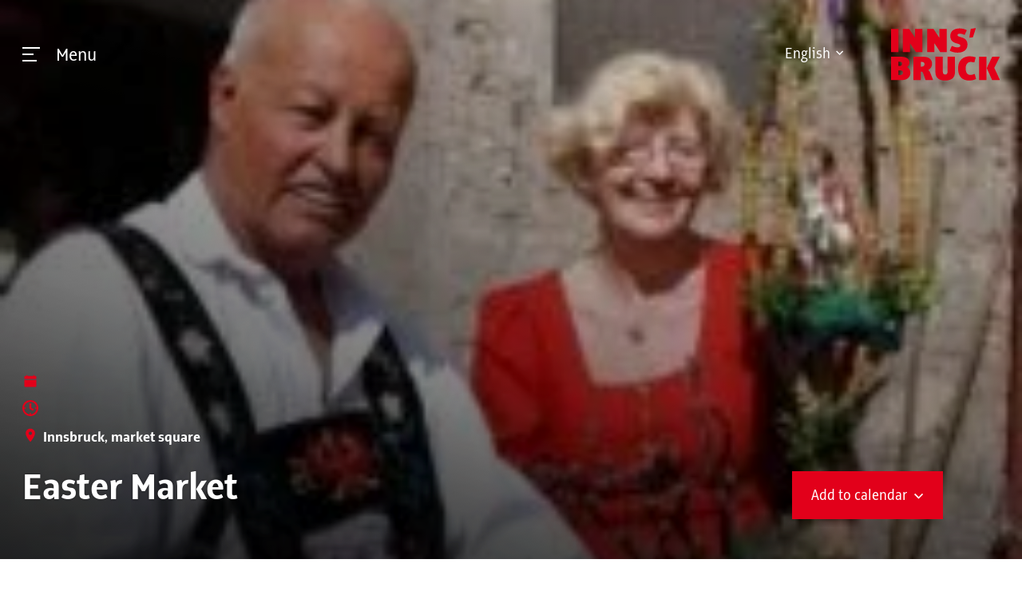

--- FILE ---
content_type: text/html;charset=UTF-8
request_url: https://www.innsbrucktermine.at/en/veranstaltungen/palmbuschenbinden
body_size: 139676
content:
<!DOCTYPE html><html lang="en"><!--

Entwickelt von Code Q, https://codeq.at/

-->
<head><meta charset="UTF-8" /><meta name="viewport" content="width=device-width, initial-scale=1.0"/><meta http-equiv="x-ua-compatible" content="ie=edge" /><title>Easter Market - Innsbruck Termine</title><style>.switch[type=checkbox]{outline:0;-webkit-user-select:none;-ms-user-select:none;user-select:none;display:inline-block;position:absolute;opacity:0}.switch[type=checkbox]:focus+label::after,.switch[type=checkbox]:focus+label::before,.switch[type=checkbox]:focus+label:after,.switch[type=checkbox]:focus+label:before{outline:1px dotted #b5b5b5}.switch[type=checkbox][disabled]{cursor:not-allowed}.switch[type=checkbox][disabled]+label{opacity:.5}.switch[type=checkbox][disabled]+label::before,.switch[type=checkbox][disabled]+label:before{opacity:.5}.switch[type=checkbox][disabled]+label::after,.switch[type=checkbox][disabled]+label:after{opacity:.5}.switch[type=checkbox][disabled]+label:hover{cursor:not-allowed}.switch[type=checkbox]+label{position:relative;display:inline-flex;align-items:center;justify-content:flex-start;font-size:1rem;height:2.5em;line-height:1.5;padding-left:3.5rem;padding-top:.2rem;cursor:pointer}.switch[type=checkbox]+label::before,.switch[type=checkbox]+label:before{position:absolute;display:block;top:calc(50% - 1.5rem * .5);left:0;width:3rem;height:1.5rem;border:.1rem solid transparent;border-radius:4px;background:#b5b5b5;content:""}.switch[type=checkbox]+label::after,.switch[type=checkbox]+label:after{display:block;position:absolute;top:calc(50% - 1rem * .5);left:.25rem;width:1rem;height:1rem;-webkit-transform:translate3d(0, 0, 0);transform:translate3d(0, 0, 0);border-radius:4px;background:#fff;transition:all .25s ease-out;content:""}.switch[type=checkbox]+label .switch-active,.switch[type=checkbox]+label .switch-inactive{font-size:.9rem;z-index:1;margin-top:-4px}.switch[type=checkbox]+label.has-text-inside .switch-inactive{margin-left:-1.925rem}.switch[type=checkbox]+label.has-text-inside .switch-active{margin-left:-3.25rem}.switch[type=checkbox].is-rtl+label{padding-left:0;padding-right:3.5rem}.switch[type=checkbox].is-rtl+label::before,.switch[type=checkbox].is-rtl+label:before{left:auto;right:0}.switch[type=checkbox].is-rtl+label::after,.switch[type=checkbox].is-rtl+label:after{left:auto;right:1.625rem}.switch[type=checkbox]:checked+label::before,.switch[type=checkbox]:checked+label:before{background:#00d1b2}.switch[type=checkbox]:checked+label::after{left:1.625rem}.switch[type=checkbox]:checked.is-rtl+label::after,.switch[type=checkbox]:checked.is-rtl+label:after{left:auto;right:.25rem}.switch[type=checkbox].is-outlined+label::before,.switch[type=checkbox].is-outlined+label:before{background-color:transparent;border-color:#b5b5b5}.switch[type=checkbox].is-outlined+label::after,.switch[type=checkbox].is-outlined+label:after{background:#b5b5b5}.switch[type=checkbox].is-outlined:checked+label::before,.switch[type=checkbox].is-outlined:checked+label:before{background-color:transparent;border-color:#00d1b2}.switch[type=checkbox].is-outlined:checked+label::after,.switch[type=checkbox].is-outlined:checked+label:after{background:#00d1b2}.switch[type=checkbox].is-thin+label::before,.switch[type=checkbox].is-thin+label:before{top:.5454545456rem;height:.375rem}.switch[type=checkbox].is-thin+label::after,.switch[type=checkbox].is-thin+label:after{box-shadow:0 0 3px #7a7a7a}.switch[type=checkbox].is-rounded+label::before,.switch[type=checkbox].is-rounded+label:before{border-radius:24px}.switch[type=checkbox].is-rounded+label::after,.switch[type=checkbox].is-rounded+label:after{border-radius:50%}.switch[type=checkbox].is-small+label{position:relative;display:inline-flex;align-items:center;justify-content:flex-start;font-size:.75rem;height:2.5em;line-height:1.5;padding-left:2.75rem;padding-top:.2rem;cursor:pointer}.switch[type=checkbox].is-small+label::before,.switch[type=checkbox].is-small+label:before{position:absolute;display:block;top:calc(50% - 1.125rem * .5);left:0;width:2.25rem;height:1.125rem;border:.1rem solid transparent;border-radius:4px;background:#b5b5b5;content:""}.switch[type=checkbox].is-small+label::after,.switch[type=checkbox].is-small+label:after{display:block;position:absolute;top:calc(50% - .625rem * .5);left:.25rem;width:.625rem;height:.625rem;-webkit-transform:translate3d(0, 0, 0);transform:translate3d(0, 0, 0);border-radius:4px;background:#fff;transition:all .25s ease-out;content:""}.switch[type=checkbox].is-small+label .switch-active,.switch[type=checkbox].is-small+label .switch-inactive{font-size:.65rem;z-index:1;margin-top:-4px}.switch[type=checkbox].is-small+label.has-text-inside .switch-inactive{margin-left:-1.55rem}.switch[type=checkbox].is-small+label.has-text-inside .switch-active{margin-left:-2.5rem}.switch[type=checkbox].is-small.is-rtl+label{padding-left:0;padding-right:2.75rem}.switch[type=checkbox].is-small.is-rtl+label::before,.switch[type=checkbox].is-small.is-rtl+label:before{left:auto;right:0}.switch[type=checkbox].is-small.is-rtl+label::after,.switch[type=checkbox].is-small.is-rtl+label:after{left:auto;right:1.25rem}.switch[type=checkbox].is-small:checked+label::before,.switch[type=checkbox].is-small:checked+label:before{background:#00d1b2}.switch[type=checkbox].is-small:checked+label::after{left:1.25rem}.switch[type=checkbox].is-small:checked.is-rtl+label::after,.switch[type=checkbox].is-small:checked.is-rtl+label:after{left:auto;right:.25rem}.switch[type=checkbox].is-small.is-outlined+label::before,.switch[type=checkbox].is-small.is-outlined+label:before{background-color:transparent;border-color:#b5b5b5}.switch[type=checkbox].is-small.is-outlined+label::after,.switch[type=checkbox].is-small.is-outlined+label:after{background:#b5b5b5}.switch[type=checkbox].is-small.is-outlined:checked+label::before,.switch[type=checkbox].is-small.is-outlined:checked+label:before{background-color:transparent;border-color:#00d1b2}.switch[type=checkbox].is-small.is-outlined:checked+label::after,.switch[type=checkbox].is-small.is-outlined:checked+label:after{background:#00d1b2}.switch[type=checkbox].is-small.is-thin+label::before,.switch[type=checkbox].is-small.is-thin+label:before{top:.4090909093rem;height:.28125rem}.switch[type=checkbox].is-small.is-thin+label::after,.switch[type=checkbox].is-small.is-thin+label:after{box-shadow:0 0 3px #7a7a7a}.switch[type=checkbox].is-small.is-rounded+label::before,.switch[type=checkbox].is-small.is-rounded+label:before{border-radius:24px}.switch[type=checkbox].is-small.is-rounded+label::after,.switch[type=checkbox].is-small.is-rounded+label:after{border-radius:50%}.switch[type=checkbox].is-medium+label{position:relative;display:inline-flex;align-items:center;justify-content:flex-start;font-size:1.25rem;height:2.5em;line-height:1.5;padding-left:4.25rem;padding-top:.2rem;cursor:pointer}.switch[type=checkbox].is-medium+label::before,.switch[type=checkbox].is-medium+label:before{position:absolute;display:block;top:calc(50% - 1.875rem * .5);left:0;width:3.75rem;height:1.875rem;border:.1rem solid transparent;border-radius:4px;background:#b5b5b5;content:""}.switch[type=checkbox].is-medium+label::after,.switch[type=checkbox].is-medium+label:after{display:block;position:absolute;top:calc(50% - 1.375rem * .5);left:.25rem;width:1.375rem;height:1.375rem;-webkit-transform:translate3d(0, 0, 0);transform:translate3d(0, 0, 0);border-radius:4px;background:#fff;transition:all .25s ease-out;content:""}.switch[type=checkbox].is-medium+label .switch-active,.switch[type=checkbox].is-medium+label .switch-inactive{font-size:1.15rem;z-index:1;margin-top:-4px}.switch[type=checkbox].is-medium+label.has-text-inside .switch-inactive{margin-left:-2.3rem}.switch[type=checkbox].is-medium+label.has-text-inside .switch-active{margin-left:-4rem}.switch[type=checkbox].is-medium.is-rtl+label{padding-left:0;padding-right:4.25rem}.switch[type=checkbox].is-medium.is-rtl+label::before,.switch[type=checkbox].is-medium.is-rtl+label:before{left:auto;right:0}.switch[type=checkbox].is-medium.is-rtl+label::after,.switch[type=checkbox].is-medium.is-rtl+label:after{left:auto;right:2rem}.switch[type=checkbox].is-medium:checked+label::before,.switch[type=checkbox].is-medium:checked+label:before{background:#00d1b2}.switch[type=checkbox].is-medium:checked+label::after{left:2rem}.switch[type=checkbox].is-medium:checked.is-rtl+label::after,.switch[type=checkbox].is-medium:checked.is-rtl+label:after{left:auto;right:.25rem}.switch[type=checkbox].is-medium.is-outlined+label::before,.switch[type=checkbox].is-medium.is-outlined+label:before{background-color:transparent;border-color:#b5b5b5}.switch[type=checkbox].is-medium.is-outlined+label::after,.switch[type=checkbox].is-medium.is-outlined+label:after{background:#b5b5b5}.switch[type=checkbox].is-medium.is-outlined:checked+label::before,.switch[type=checkbox].is-medium.is-outlined:checked+label:before{background-color:transparent;border-color:#00d1b2}.switch[type=checkbox].is-medium.is-outlined:checked+label::after,.switch[type=checkbox].is-medium.is-outlined:checked+label:after{background:#00d1b2}.switch[type=checkbox].is-medium.is-thin+label::before,.switch[type=checkbox].is-medium.is-thin+label:before{top:.6818181819rem;height:.46875rem}.switch[type=checkbox].is-medium.is-thin+label::after,.switch[type=checkbox].is-medium.is-thin+label:after{box-shadow:0 0 3px #7a7a7a}.switch[type=checkbox].is-medium.is-rounded+label::before,.switch[type=checkbox].is-medium.is-rounded+label:before{border-radius:24px}.switch[type=checkbox].is-medium.is-rounded+label::after,.switch[type=checkbox].is-medium.is-rounded+label:after{border-radius:50%}.switch[type=checkbox].is-large+label{position:relative;display:inline-flex;align-items:center;justify-content:flex-start;font-size:1.5rem;height:2.5em;line-height:1.5;padding-left:5rem;padding-top:.2rem;cursor:pointer}.switch[type=checkbox].is-large+label::before,.switch[type=checkbox].is-large+label:before{position:absolute;display:block;top:calc(50% - 2.25rem * .5);left:0;width:4.5rem;height:2.25rem;border:.1rem solid transparent;border-radius:4px;background:#b5b5b5;content:""}.switch[type=checkbox].is-large+label::after,.switch[type=checkbox].is-large+label:after{display:block;position:absolute;top:calc(50% - 1.75rem * .5);left:.25rem;width:1.75rem;height:1.75rem;-webkit-transform:translate3d(0, 0, 0);transform:translate3d(0, 0, 0);border-radius:4px;background:#fff;transition:all .25s ease-out;content:""}.switch[type=checkbox].is-large+label .switch-active,.switch[type=checkbox].is-large+label .switch-inactive{font-size:1.4rem;z-index:1;margin-top:-4px}.switch[type=checkbox].is-large+label.has-text-inside .switch-inactive{margin-left:-2.675rem}.switch[type=checkbox].is-large+label.has-text-inside .switch-active{margin-left:-4.75rem}.switch[type=checkbox].is-large.is-rtl+label{padding-left:0;padding-right:5rem}.switch[type=checkbox].is-large.is-rtl+label::before,.switch[type=checkbox].is-large.is-rtl+label:before{left:auto;right:0}.switch[type=checkbox].is-large.is-rtl+label::after,.switch[type=checkbox].is-large.is-rtl+label:after{left:auto;right:2.375rem}.switch[type=checkbox].is-large:checked+label::before,.switch[type=checkbox].is-large:checked+label:before{background:#00d1b2}.switch[type=checkbox].is-large:checked+label::after{left:2.375rem}.switch[type=checkbox].is-large:checked.is-rtl+label::after,.switch[type=checkbox].is-large:checked.is-rtl+label:after{left:auto;right:.25rem}.switch[type=checkbox].is-large.is-outlined+label::before,.switch[type=checkbox].is-large.is-outlined+label:before{background-color:transparent;border-color:#b5b5b5}.switch[type=checkbox].is-large.is-outlined+label::after,.switch[type=checkbox].is-large.is-outlined+label:after{background:#b5b5b5}.switch[type=checkbox].is-large.is-outlined:checked+label::before,.switch[type=checkbox].is-large.is-outlined:checked+label:before{background-color:transparent;border-color:#00d1b2}.switch[type=checkbox].is-large.is-outlined:checked+label::after,.switch[type=checkbox].is-large.is-outlined:checked+label:after{background:#00d1b2}.switch[type=checkbox].is-large.is-thin+label::before,.switch[type=checkbox].is-large.is-thin+label:before{top:.8181818183rem;height:.5625rem}.switch[type=checkbox].is-large.is-thin+label::after,.switch[type=checkbox].is-large.is-thin+label:after{box-shadow:0 0 3px #7a7a7a}.switch[type=checkbox].is-large.is-rounded+label::before,.switch[type=checkbox].is-large.is-rounded+label:before{border-radius:24px}.switch[type=checkbox].is-large.is-rounded+label::after,.switch[type=checkbox].is-large.is-rounded+label:after{border-radius:50%}.switch[type=checkbox].is-white+label .switch-active{display:none}.switch[type=checkbox].is-white+label .switch-inactive{display:inline-block}.switch[type=checkbox].is-white:checked+label::before,.switch[type=checkbox].is-white:checked+label:before{background:#fff}.switch[type=checkbox].is-white:checked+label .switch-active{display:inline-block}.switch[type=checkbox].is-white:checked+label .switch-inactive{display:none}.switch[type=checkbox].is-white.is-outlined:checked+label::before,.switch[type=checkbox].is-white.is-outlined:checked+label:before{background-color:transparent;border-color:#fff !important}.switch[type=checkbox].is-white.is-outlined:checked+label::after,.switch[type=checkbox].is-white.is-outlined:checked+label:after{background:#fff}.switch[type=checkbox].is-white.is-thin.is-outlined+label::after,.switch[type=checkbox].is-white.is-thin.is-outlined+label:after{box-shadow:none}.switch[type=checkbox].is-unchecked-white+label::before,.switch[type=checkbox].is-unchecked-white+label:before{background:#fff}.switch[type=checkbox].is-unchecked-white.is-outlined+label::before,.switch[type=checkbox].is-unchecked-white.is-outlined+label:before{background-color:transparent;border-color:#fff !important}.switch[type=checkbox].is-unchecked-white.is-outlined+label::after,.switch[type=checkbox].is-unchecked-white.is-outlined+label:after{background:#fff}.switch[type=checkbox].is-black+label .switch-active{display:none}.switch[type=checkbox].is-black+label .switch-inactive{display:inline-block}.switch[type=checkbox].is-black:checked+label::before,.switch[type=checkbox].is-black:checked+label:before{background:#0a0a0a}.switch[type=checkbox].is-black:checked+label .switch-active{display:inline-block}.switch[type=checkbox].is-black:checked+label .switch-inactive{display:none}.switch[type=checkbox].is-black.is-outlined:checked+label::before,.switch[type=checkbox].is-black.is-outlined:checked+label:before{background-color:transparent;border-color:#0a0a0a !important}.switch[type=checkbox].is-black.is-outlined:checked+label::after,.switch[type=checkbox].is-black.is-outlined:checked+label:after{background:#0a0a0a}.switch[type=checkbox].is-black.is-thin.is-outlined+label::after,.switch[type=checkbox].is-black.is-thin.is-outlined+label:after{box-shadow:none}.switch[type=checkbox].is-unchecked-black+label::before,.switch[type=checkbox].is-unchecked-black+label:before{background:#0a0a0a}.switch[type=checkbox].is-unchecked-black.is-outlined+label::before,.switch[type=checkbox].is-unchecked-black.is-outlined+label:before{background-color:transparent;border-color:#0a0a0a !important}.switch[type=checkbox].is-unchecked-black.is-outlined+label::after,.switch[type=checkbox].is-unchecked-black.is-outlined+label:after{background:#0a0a0a}.switch[type=checkbox].is-light+label .switch-active{display:none}.switch[type=checkbox].is-light+label .switch-inactive{display:inline-block}.switch[type=checkbox].is-light:checked+label::before,.switch[type=checkbox].is-light:checked+label:before{background:#f5f5f5}.switch[type=checkbox].is-light:checked+label .switch-active{display:inline-block}.switch[type=checkbox].is-light:checked+label .switch-inactive{display:none}.switch[type=checkbox].is-light.is-outlined:checked+label::before,.switch[type=checkbox].is-light.is-outlined:checked+label:before{background-color:transparent;border-color:#f5f5f5 !important}.switch[type=checkbox].is-light.is-outlined:checked+label::after,.switch[type=checkbox].is-light.is-outlined:checked+label:after{background:#f5f5f5}.switch[type=checkbox].is-light.is-thin.is-outlined+label::after,.switch[type=checkbox].is-light.is-thin.is-outlined+label:after{box-shadow:none}.switch[type=checkbox].is-unchecked-light+label::before,.switch[type=checkbox].is-unchecked-light+label:before{background:#f5f5f5}.switch[type=checkbox].is-unchecked-light.is-outlined+label::before,.switch[type=checkbox].is-unchecked-light.is-outlined+label:before{background-color:transparent;border-color:#f5f5f5 !important}.switch[type=checkbox].is-unchecked-light.is-outlined+label::after,.switch[type=checkbox].is-unchecked-light.is-outlined+label:after{background:#f5f5f5}.switch[type=checkbox].is-dark+label .switch-active{display:none}.switch[type=checkbox].is-dark+label .switch-inactive{display:inline-block}.switch[type=checkbox].is-dark:checked+label::before,.switch[type=checkbox].is-dark:checked+label:before{background:#363636}.switch[type=checkbox].is-dark:checked+label .switch-active{display:inline-block}.switch[type=checkbox].is-dark:checked+label .switch-inactive{display:none}.switch[type=checkbox].is-dark.is-outlined:checked+label::before,.switch[type=checkbox].is-dark.is-outlined:checked+label:before{background-color:transparent;border-color:#363636 !important}.switch[type=checkbox].is-dark.is-outlined:checked+label::after,.switch[type=checkbox].is-dark.is-outlined:checked+label:after{background:#363636}.switch[type=checkbox].is-dark.is-thin.is-outlined+label::after,.switch[type=checkbox].is-dark.is-thin.is-outlined+label:after{box-shadow:none}.switch[type=checkbox].is-unchecked-dark+label::before,.switch[type=checkbox].is-unchecked-dark+label:before{background:#363636}.switch[type=checkbox].is-unchecked-dark.is-outlined+label::before,.switch[type=checkbox].is-unchecked-dark.is-outlined+label:before{background-color:transparent;border-color:#363636 !important}.switch[type=checkbox].is-unchecked-dark.is-outlined+label::after,.switch[type=checkbox].is-unchecked-dark.is-outlined+label:after{background:#363636}.switch[type=checkbox].is-primary+label .switch-active{display:none}.switch[type=checkbox].is-primary+label .switch-inactive{display:inline-block}.switch[type=checkbox].is-primary:checked+label::before,.switch[type=checkbox].is-primary:checked+label:before{background:#00d1b2}.switch[type=checkbox].is-primary:checked+label .switch-active{display:inline-block}.switch[type=checkbox].is-primary:checked+label .switch-inactive{display:none}.switch[type=checkbox].is-primary.is-outlined:checked+label::before,.switch[type=checkbox].is-primary.is-outlined:checked+label:before{background-color:transparent;border-color:#00d1b2 !important}.switch[type=checkbox].is-primary.is-outlined:checked+label::after,.switch[type=checkbox].is-primary.is-outlined:checked+label:after{background:#00d1b2}.switch[type=checkbox].is-primary.is-thin.is-outlined+label::after,.switch[type=checkbox].is-primary.is-thin.is-outlined+label:after{box-shadow:none}.switch[type=checkbox].is-unchecked-primary+label::before,.switch[type=checkbox].is-unchecked-primary+label:before{background:#00d1b2}.switch[type=checkbox].is-unchecked-primary.is-outlined+label::before,.switch[type=checkbox].is-unchecked-primary.is-outlined+label:before{background-color:transparent;border-color:#00d1b2 !important}.switch[type=checkbox].is-unchecked-primary.is-outlined+label::after,.switch[type=checkbox].is-unchecked-primary.is-outlined+label:after{background:#00d1b2}.switch[type=checkbox].is-link+label .switch-active{display:none}.switch[type=checkbox].is-link+label .switch-inactive{display:inline-block}.switch[type=checkbox].is-link:checked+label::before,.switch[type=checkbox].is-link:checked+label:before{background:#485fc7}.switch[type=checkbox].is-link:checked+label .switch-active{display:inline-block}.switch[type=checkbox].is-link:checked+label .switch-inactive{display:none}.switch[type=checkbox].is-link.is-outlined:checked+label::before,.switch[type=checkbox].is-link.is-outlined:checked+label:before{background-color:transparent;border-color:#485fc7 !important}.switch[type=checkbox].is-link.is-outlined:checked+label::after,.switch[type=checkbox].is-link.is-outlined:checked+label:after{background:#485fc7}.switch[type=checkbox].is-link.is-thin.is-outlined+label::after,.switch[type=checkbox].is-link.is-thin.is-outlined+label:after{box-shadow:none}.switch[type=checkbox].is-unchecked-link+label::before,.switch[type=checkbox].is-unchecked-link+label:before{background:#485fc7}.switch[type=checkbox].is-unchecked-link.is-outlined+label::before,.switch[type=checkbox].is-unchecked-link.is-outlined+label:before{background-color:transparent;border-color:#485fc7 !important}.switch[type=checkbox].is-unchecked-link.is-outlined+label::after,.switch[type=checkbox].is-unchecked-link.is-outlined+label:after{background:#485fc7}.switch[type=checkbox].is-info+label .switch-active{display:none}.switch[type=checkbox].is-info+label .switch-inactive{display:inline-block}.switch[type=checkbox].is-info:checked+label::before,.switch[type=checkbox].is-info:checked+label:before{background:#3e8ed0}.switch[type=checkbox].is-info:checked+label .switch-active{display:inline-block}.switch[type=checkbox].is-info:checked+label .switch-inactive{display:none}.switch[type=checkbox].is-info.is-outlined:checked+label::before,.switch[type=checkbox].is-info.is-outlined:checked+label:before{background-color:transparent;border-color:#3e8ed0 !important}.switch[type=checkbox].is-info.is-outlined:checked+label::after,.switch[type=checkbox].is-info.is-outlined:checked+label:after{background:#3e8ed0}.switch[type=checkbox].is-info.is-thin.is-outlined+label::after,.switch[type=checkbox].is-info.is-thin.is-outlined+label:after{box-shadow:none}.switch[type=checkbox].is-unchecked-info+label::before,.switch[type=checkbox].is-unchecked-info+label:before{background:#3e8ed0}.switch[type=checkbox].is-unchecked-info.is-outlined+label::before,.switch[type=checkbox].is-unchecked-info.is-outlined+label:before{background-color:transparent;border-color:#3e8ed0 !important}.switch[type=checkbox].is-unchecked-info.is-outlined+label::after,.switch[type=checkbox].is-unchecked-info.is-outlined+label:after{background:#3e8ed0}.switch[type=checkbox].is-success+label .switch-active{display:none}.switch[type=checkbox].is-success+label .switch-inactive{display:inline-block}.switch[type=checkbox].is-success:checked+label::before,.switch[type=checkbox].is-success:checked+label:before{background:#48c78e}.switch[type=checkbox].is-success:checked+label .switch-active{display:inline-block}.switch[type=checkbox].is-success:checked+label .switch-inactive{display:none}.switch[type=checkbox].is-success.is-outlined:checked+label::before,.switch[type=checkbox].is-success.is-outlined:checked+label:before{background-color:transparent;border-color:#48c78e !important}.switch[type=checkbox].is-success.is-outlined:checked+label::after,.switch[type=checkbox].is-success.is-outlined:checked+label:after{background:#48c78e}.switch[type=checkbox].is-success.is-thin.is-outlined+label::after,.switch[type=checkbox].is-success.is-thin.is-outlined+label:after{box-shadow:none}.switch[type=checkbox].is-unchecked-success+label::before,.switch[type=checkbox].is-unchecked-success+label:before{background:#48c78e}.switch[type=checkbox].is-unchecked-success.is-outlined+label::before,.switch[type=checkbox].is-unchecked-success.is-outlined+label:before{background-color:transparent;border-color:#48c78e !important}.switch[type=checkbox].is-unchecked-success.is-outlined+label::after,.switch[type=checkbox].is-unchecked-success.is-outlined+label:after{background:#48c78e}.switch[type=checkbox].is-warning+label .switch-active{display:none}.switch[type=checkbox].is-warning+label .switch-inactive{display:inline-block}.switch[type=checkbox].is-warning:checked+label::before,.switch[type=checkbox].is-warning:checked+label:before{background:#ffe08a}.switch[type=checkbox].is-warning:checked+label .switch-active{display:inline-block}.switch[type=checkbox].is-warning:checked+label .switch-inactive{display:none}.switch[type=checkbox].is-warning.is-outlined:checked+label::before,.switch[type=checkbox].is-warning.is-outlined:checked+label:before{background-color:transparent;border-color:#ffe08a !important}.switch[type=checkbox].is-warning.is-outlined:checked+label::after,.switch[type=checkbox].is-warning.is-outlined:checked+label:after{background:#ffe08a}.switch[type=checkbox].is-warning.is-thin.is-outlined+label::after,.switch[type=checkbox].is-warning.is-thin.is-outlined+label:after{box-shadow:none}.switch[type=checkbox].is-unchecked-warning+label::before,.switch[type=checkbox].is-unchecked-warning+label:before{background:#ffe08a}.switch[type=checkbox].is-unchecked-warning.is-outlined+label::before,.switch[type=checkbox].is-unchecked-warning.is-outlined+label:before{background-color:transparent;border-color:#ffe08a !important}.switch[type=checkbox].is-unchecked-warning.is-outlined+label::after,.switch[type=checkbox].is-unchecked-warning.is-outlined+label:after{background:#ffe08a}.switch[type=checkbox].is-danger+label .switch-active{display:none}.switch[type=checkbox].is-danger+label .switch-inactive{display:inline-block}.switch[type=checkbox].is-danger:checked+label::before,.switch[type=checkbox].is-danger:checked+label:before{background:#f14668}.switch[type=checkbox].is-danger:checked+label .switch-active{display:inline-block}.switch[type=checkbox].is-danger:checked+label .switch-inactive{display:none}.switch[type=checkbox].is-danger.is-outlined:checked+label::before,.switch[type=checkbox].is-danger.is-outlined:checked+label:before{background-color:transparent;border-color:#f14668 !important}.switch[type=checkbox].is-danger.is-outlined:checked+label::after,.switch[type=checkbox].is-danger.is-outlined:checked+label:after{background:#f14668}.switch[type=checkbox].is-danger.is-thin.is-outlined+label::after,.switch[type=checkbox].is-danger.is-thin.is-outlined+label:after{box-shadow:none}.switch[type=checkbox].is-unchecked-danger+label::before,.switch[type=checkbox].is-unchecked-danger+label:before{background:#f14668}.switch[type=checkbox].is-unchecked-danger.is-outlined+label::before,.switch[type=checkbox].is-unchecked-danger.is-outlined+label:before{background-color:transparent;border-color:#f14668 !important}.switch[type=checkbox].is-unchecked-danger.is-outlined+label::after,.switch[type=checkbox].is-unchecked-danger.is-outlined+label:after{background:#f14668}.field-body .switch[type=checkbox]+label{margin-top:.375em}

@keyframes plyr-progress{to{background-position:25px 0;background-position:var(--plyr-progress-loading-size, 25px) 0}}@keyframes plyr-popup{0%{opacity:.5;transform:translateY(10px)}to{opacity:1;transform:translateY(0)}}@keyframes plyr-fade-in{0%{opacity:0}to{opacity:1}}.plyr{-moz-osx-font-smoothing:grayscale;-webkit-font-smoothing:antialiased;align-items:center;direction:ltr;display:flex;flex-direction:column;font-family:inherit;font-family:var(--plyr-font-family, inherit);font-variant-numeric:tabular-nums;font-weight:400;font-weight:var(--plyr-font-weight-regular, 400);line-height:1.7;line-height:var(--plyr-line-height, 1.7);max-width:100%;min-width:200px;position:relative;text-shadow:none;transition:box-shadow .3s ease;z-index:0}.plyr audio,.plyr iframe,.plyr video{display:block;height:100%;width:100%}.plyr button{font:inherit;line-height:inherit;width:auto}.plyr:focus{outline:0}.plyr--full-ui{box-sizing:border-box}.plyr--full-ui *,.plyr--full-ui :after,.plyr--full-ui :before{box-sizing:inherit}.plyr--full-ui a,.plyr--full-ui button,.plyr--full-ui input,.plyr--full-ui label{touch-action:manipulation}.plyr__badge{background:#4a5464;background:var(--plyr-badge-background, #4a5464);border-radius:2px;border-radius:var(--plyr-badge-border-radius, 2px);color:#fff;color:var(--plyr-badge-text-color, #fff);font-size:9px;font-size:var(--plyr-font-size-badge, 9px);line-height:1;padding:3px 4px}.plyr--full-ui ::-webkit-media-text-track-container{display:none}.plyr__captions{animation:plyr-fade-in .3s ease;bottom:0;display:none;font-size:13px;font-size:var(--plyr-font-size-small, 13px);left:0;padding:10px;padding:var(--plyr-control-spacing, 10px);position:absolute;text-align:center;transition:transform .4s ease-in-out;width:100%}.plyr__captions span:empty{display:none}@media (min-width: 480px){.plyr__captions{font-size:15px;font-size:var(--plyr-font-size-base, 15px);padding:20px;padding:calc(var(--plyr-control-spacing, 10px)*2)}}@media (min-width: 768px){.plyr__captions{font-size:18px;font-size:var(--plyr-font-size-large, 18px)}}.plyr--captions-active .plyr__captions{display:block}.plyr:not(.plyr--hide-controls) .plyr__controls:not(:empty) ~ .plyr__captions{transform:translateY(-40px);transform:translateY(calc(var(--plyr-control-spacing, 10px)*-4))}.plyr__caption{background:rgba(0,0,0,0.8);background:var(--plyr-captions-background, rgba(0,0,0,0.8));border-radius:2px;-webkit-box-decoration-break:clone;box-decoration-break:clone;color:#fff;color:var(--plyr-captions-text-color, #fff);line-height:185%;padding:.2em .5em;white-space:pre-wrap}.plyr__caption div{display:inline}.plyr__control{background:transparent;border:0;border-radius:3px;border-radius:var(--plyr-control-radius, 3px);color:inherit;cursor:pointer;flex-shrink:0;overflow:visible;padding:7px;padding:calc(var(--plyr-control-spacing, 10px)*.7);position:relative;transition:all .3s ease}.plyr__control svg{fill:currentColor;display:block;height:18px;height:var(--plyr-control-icon-size, 18px);pointer-events:none;width:18px;width:var(--plyr-control-icon-size, 18px)}.plyr__control:focus{outline:0}.plyr__control.plyr__tab-focus{outline-color:#00b3ff;outline-color:var(--plyr-tab-focus-color, var(--plyr-color-main, var(--plyr-color-main, #00b3ff)));outline-offset:2px;outline-style:dotted;outline-width:3px}a.plyr__control{text-decoration:none}.plyr__control.plyr__control--pressed .icon--not-pressed,.plyr__control.plyr__control--pressed .label--not-pressed,.plyr__control:not(.plyr__control--pressed) .icon--pressed,.plyr__control:not(.plyr__control--pressed) .label--pressed,a.plyr__control:after,a.plyr__control:before{display:none}.plyr--full-ui ::-webkit-media-controls{display:none}.plyr__controls{align-items:center;display:flex;justify-content:flex-end;text-align:center}.plyr__controls .plyr__progress__container{flex:1 1;min-width:0}.plyr__controls .plyr__controls__item{margin-left:2.5px;margin-left:calc(var(--plyr-control-spacing, 10px)/4)}.plyr__controls .plyr__controls__item:first-child{margin-left:0;margin-right:auto}.plyr__controls .plyr__controls__item.plyr__progress__container{padding-left:2.5px;padding-left:calc(var(--plyr-control-spacing, 10px)/4)}.plyr__controls .plyr__controls__item.plyr__time{padding:0 5px;padding:0 calc(var(--plyr-control-spacing, 10px)/2)}.plyr__controls .plyr__controls__item.plyr__progress__container:first-child,.plyr__controls .plyr__controls__item.plyr__time+.plyr__time,.plyr__controls .plyr__controls__item.plyr__time:first-child{padding-left:0}.plyr [data-plyr=airplay],.plyr [data-plyr=captions],.plyr [data-plyr=fullscreen],.plyr [data-plyr=pip],.plyr__controls:empty{display:none}.plyr--airplay-supported [data-plyr=airplay],.plyr--captions-enabled [data-plyr=captions],.plyr--fullscreen-enabled [data-plyr=fullscreen],.plyr--pip-supported [data-plyr=pip]{display:inline-block}.plyr__menu{display:flex;position:relative}.plyr__menu .plyr__control svg{transition:transform .3s ease}.plyr__menu .plyr__control[aria-expanded=true] svg{transform:rotate(90deg)}.plyr__menu .plyr__control[aria-expanded=true] .plyr__tooltip{display:none}.plyr__menu__container{animation:plyr-popup .2s ease;background:rgba(255,255,255,0.9);background:var(--plyr-menu-background, rgba(255,255,255,0.9));border-radius:4px;bottom:100%;box-shadow:0 1px 2px rgba(0,0,0,0.15);box-shadow:var(--plyr-menu-shadow, 0 1px 2px rgba(0,0,0,0.15));color:#4a5464;color:var(--plyr-menu-color, #4a5464);font-size:15px;font-size:var(--plyr-font-size-base, 15px);margin-bottom:10px;position:absolute;right:-3px;text-align:left;white-space:nowrap;z-index:3}.plyr__menu__container>div{overflow:hidden;transition:height 0.35s cubic-bezier(0.4, 0, 0.2, 1),width 0.35s cubic-bezier(0.4, 0, 0.2, 1)}.plyr__menu__container:after{border:4px solid transparent;border-top:var(--plyr-menu-arrow-size, 4px) solid rgba(255,255,255,0.9);border-width:var(--plyr-menu-arrow-size, 4px);content:"";height:0;position:absolute;right:14px;right:calc(var(--plyr-control-icon-size, 18px)/2 + var(--plyr-control-spacing, 10px)*.7 - var(--plyr-menu-arrow-size, 4px)/2);top:100%;width:0}.plyr__menu__container [role=menu]{padding:7px;padding:calc(var(--plyr-control-spacing, 10px)*.7)}.plyr__menu__container [role=menuitem],.plyr__menu__container [role=menuitemradio]{margin-top:2px}.plyr__menu__container [role=menuitem]:first-child,.plyr__menu__container [role=menuitemradio]:first-child{margin-top:0}.plyr__menu__container .plyr__control{align-items:center;color:#4a5464;color:var(--plyr-menu-color, #4a5464);display:flex;font-size:13px;font-size:var(--plyr-font-size-menu, var(--plyr-font-size-small, 13px));padding:4.66667px 10.5px;padding:calc(var(--plyr-control-spacing, 10px)*.7/1.5) calc(var(--plyr-control-spacing, 10px)*.7*1.5);-webkit-user-select:none;user-select:none;width:100%}.plyr__menu__container .plyr__control>span{align-items:inherit;display:flex;width:100%}.plyr__menu__container .plyr__control:after{border:4px solid transparent;border:var(--plyr-menu-item-arrow-size, 4px) solid transparent;content:"";position:absolute;top:50%;transform:translateY(-50%)}.plyr__menu__container .plyr__control--forward{padding-right:28px;padding-right:calc(var(--plyr-control-spacing, 10px)*.7*4)}.plyr__menu__container .plyr__control--forward:after{border-left-color:#728197;border-left-color:var(--plyr-menu-arrow-color, #728197);right:6.5px;right:calc(var(--plyr-control-spacing, 10px)*.7*1.5 - var(--plyr-menu-item-arrow-size, 4px))}.plyr__menu__container .plyr__control--forward.plyr__tab-focus:after,.plyr__menu__container .plyr__control--forward:hover:after{border-left-color:currentColor}.plyr__menu__container .plyr__control--back{font-weight:400;font-weight:var(--plyr-font-weight-regular, 400);margin:7px;margin:calc(var(--plyr-control-spacing, 10px)*.7);margin-bottom:3.5px;margin-bottom:calc(var(--plyr-control-spacing, 10px)*.7/2);padding-left:28px;padding-left:calc(var(--plyr-control-spacing, 10px)*.7*4);position:relative;width:calc(100% - 14px);width:calc(100% - var(--plyr-control-spacing, 10px)*.7*2)}.plyr__menu__container .plyr__control--back:after{border-right-color:#728197;border-right-color:var(--plyr-menu-arrow-color, #728197);left:6.5px;left:calc(var(--plyr-control-spacing, 10px)*.7*1.5 - var(--plyr-menu-item-arrow-size, 4px))}.plyr__menu__container .plyr__control--back:before{background:#dcdfe5;background:var(--plyr-menu-back-border-color, #dcdfe5);box-shadow:0 1px 0 #fff;box-shadow:0 1px 0 var(--plyr-menu-back-border-shadow-color, #fff);content:"";height:1px;left:0;margin-top:3.5px;margin-top:calc(var(--plyr-control-spacing, 10px)*.7/2);overflow:hidden;position:absolute;right:0;top:100%}.plyr__menu__container .plyr__control--back.plyr__tab-focus:after,.plyr__menu__container .plyr__control--back:hover:after{border-right-color:currentColor}.plyr__menu__container .plyr__control[role=menuitemradio]{padding-left:7px;padding-left:calc(var(--plyr-control-spacing, 10px)*.7)}.plyr__menu__container .plyr__control[role=menuitemradio]:after,.plyr__menu__container .plyr__control[role=menuitemradio]:before{border-radius:100%}.plyr__menu__container .plyr__control[role=menuitemradio]:before{background:rgba(0,0,0,0.1);content:"";display:block;flex-shrink:0;height:16px;margin-right:10px;margin-right:var(--plyr-control-spacing, 10px);transition:all .3s ease;width:16px}.plyr__menu__container .plyr__control[role=menuitemradio]:after{background:#fff;border:0;height:6px;left:12px;opacity:0;top:50%;transform:translateY(-50%) scale(0);transition:transform .3s ease,opacity .3s ease;width:6px}.plyr__menu__container .plyr__control[role=menuitemradio][aria-checked=true]:before{background:#00b3ff;background:var(--plyr-control-toggle-checked-background, var(--plyr-color-main, var(--plyr-color-main, #00b3ff)))}.plyr__menu__container .plyr__control[role=menuitemradio][aria-checked=true]:after{opacity:1;transform:translateY(-50%) scale(1)}.plyr__menu__container .plyr__control[role=menuitemradio].plyr__tab-focus:before,.plyr__menu__container .plyr__control[role=menuitemradio]:hover:before{background:rgba(35,40,47,0.1)}.plyr__menu__container .plyr__menu__value{align-items:center;display:flex;margin-left:auto;margin-right:calc(-7px - -2);margin-right:calc(var(--plyr-control-spacing, 10px)*.7*-1 - -2);overflow:hidden;padding-left:24.5px;padding-left:calc(var(--plyr-control-spacing, 10px)*.7*3.5);pointer-events:none}.plyr--full-ui input[type=range]{-webkit-appearance:none;background:transparent;border:0;border-radius:26px;border-radius:calc(var(--plyr-range-thumb-height, 13px)*2);color:#00b3ff;color:var(--plyr-range-fill-background, var(--plyr-color-main, var(--plyr-color-main, #00b3ff)));display:block;height:19px;height:calc(var(--plyr-range-thumb-active-shadow-width, 3px)*2 + var(--plyr-range-thumb-height, 13px));margin:0;min-width:0;padding:0;transition:box-shadow .3s ease;width:100%}.plyr--full-ui input[type=range]::-webkit-slider-runnable-track{background:transparent;background-image:linear-gradient(90deg, currentColor 0, transparent 0);background-image:linear-gradient(to right, currentColor var(--value, 0), transparent var(--value, 0));border:0;border-radius:2.5px;border-radius:calc(var(--plyr-range-track-height, 5px)/2);height:5px;height:var(--plyr-range-track-height, 5px);-webkit-transition:box-shadow .3s ease;transition:box-shadow .3s ease;-webkit-user-select:none;user-select:none}.plyr--full-ui input[type=range]::-webkit-slider-thumb{-webkit-appearance:none;background:#fff;background:var(--plyr-range-thumb-background, #fff);border:0;border-radius:100%;box-shadow:0 1px 1px rgba(35,40,47,0.15),0 0 0 1px rgba(35,40,47,0.2);box-shadow:var(--plyr-range-thumb-shadow, 0 1px 1px rgba(35,40,47,0.15), 0 0 0 1px rgba(35,40,47,0.2));height:13px;height:var(--plyr-range-thumb-height, 13px);margin-top:-4px;margin-top:calc(var(--plyr-range-thumb-height, 13px)/2*-1 - var(--plyr-range-track-height, 5px)/2*-1);position:relative;-webkit-transition:all .2s ease;transition:all .2s ease;width:13px;width:var(--plyr-range-thumb-height, 13px)}.plyr--full-ui input[type=range]::-moz-range-track{background:transparent;border:0;border-radius:2.5px;border-radius:calc(var(--plyr-range-track-height, 5px)/2);height:5px;height:var(--plyr-range-track-height, 5px);-moz-transition:box-shadow .3s ease;transition:box-shadow .3s ease;user-select:none}.plyr--full-ui input[type=range]::-moz-range-thumb{background:#fff;background:var(--plyr-range-thumb-background, #fff);border:0;border-radius:100%;box-shadow:0 1px 1px rgba(35,40,47,0.15),0 0 0 1px rgba(35,40,47,0.2);box-shadow:var(--plyr-range-thumb-shadow, 0 1px 1px rgba(35,40,47,0.15), 0 0 0 1px rgba(35,40,47,0.2));height:13px;height:var(--plyr-range-thumb-height, 13px);position:relative;-moz-transition:all .2s ease;transition:all .2s ease;width:13px;width:var(--plyr-range-thumb-height, 13px)}.plyr--full-ui input[type=range]::-moz-range-progress{background:currentColor;border-radius:2.5px;border-radius:calc(var(--plyr-range-track-height, 5px)/2);height:5px;height:var(--plyr-range-track-height, 5px)}.plyr--full-ui input[type=range]::-ms-track{color:transparent}.plyr--full-ui input[type=range]::-ms-fill-upper,.plyr--full-ui input[type=range]::-ms-track{background:transparent;border:0;border-radius:2.5px;border-radius:calc(var(--plyr-range-track-height, 5px)/2);height:5px;height:var(--plyr-range-track-height, 5px);-ms-transition:box-shadow .3s ease;transition:box-shadow .3s ease;user-select:none}.plyr--full-ui input[type=range]::-ms-fill-lower{background:transparent;background:currentColor;border:0;border-radius:2.5px;border-radius:calc(var(--plyr-range-track-height, 5px)/2);height:5px;height:var(--plyr-range-track-height, 5px);-ms-transition:box-shadow .3s ease;transition:box-shadow .3s ease;user-select:none}.plyr--full-ui input[type=range]::-ms-thumb{background:#fff;background:var(--plyr-range-thumb-background, #fff);border:0;border-radius:100%;box-shadow:0 1px 1px rgba(35,40,47,0.15),0 0 0 1px rgba(35,40,47,0.2);box-shadow:var(--plyr-range-thumb-shadow, 0 1px 1px rgba(35,40,47,0.15), 0 0 0 1px rgba(35,40,47,0.2));height:13px;height:var(--plyr-range-thumb-height, 13px);margin-top:0;position:relative;-ms-transition:all .2s ease;transition:all .2s ease;width:13px;width:var(--plyr-range-thumb-height, 13px)}.plyr--full-ui input[type=range]::-ms-tooltip{display:none}.plyr--full-ui input[type=range]:focus{outline:0}.plyr--full-ui input[type=range]::-moz-focus-outer{border:0}.plyr--full-ui input[type=range].plyr__tab-focus::-webkit-slider-runnable-track{outline-color:#00b3ff;outline-color:var(--plyr-tab-focus-color, var(--plyr-color-main, var(--plyr-color-main, #00b3ff)));outline-offset:2px;outline-style:dotted;outline-width:3px}.plyr--full-ui input[type=range].plyr__tab-focus::-moz-range-track{outline-color:#00b3ff;outline-color:var(--plyr-tab-focus-color, var(--plyr-color-main, var(--plyr-color-main, #00b3ff)));outline-offset:2px;outline-style:dotted;outline-width:3px}.plyr--full-ui input[type=range].plyr__tab-focus::-ms-track{outline-color:#00b3ff;outline-color:var(--plyr-tab-focus-color, var(--plyr-color-main, var(--plyr-color-main, #00b3ff)));outline-offset:2px;outline-style:dotted;outline-width:3px}.plyr__poster{background-color:#000;background-color:var(--plyr-video-background, var(--plyr-video-background, #000));background-position:50% 50%;background-repeat:no-repeat;background-size:contain;height:100%;left:0;opacity:0;position:absolute;top:0;transition:opacity .2s ease;width:100%;z-index:1}.plyr--stopped.plyr__poster-enabled .plyr__poster{opacity:1}.plyr--youtube.plyr--paused.plyr__poster-enabled:not(.plyr--stopped) .plyr__poster{display:none}.plyr__time{font-size:13px;font-size:var(--plyr-font-size-time, var(--plyr-font-size-small, 13px))}.plyr__time+.plyr__time:before{content:"⁄";margin-right:10px;margin-right:var(--plyr-control-spacing, 10px)}@media (max-width: 767px){.plyr__time+.plyr__time{display:none}}.plyr__tooltip{background:rgba(255,255,255,0.9);background:var(--plyr-tooltip-background, rgba(255,255,255,0.9));border-radius:3px;border-radius:var(--plyr-tooltip-radius, 3px);bottom:100%;box-shadow:0 1px 2px rgba(0,0,0,0.15);box-shadow:var(--plyr-tooltip-shadow, 0 1px 2px rgba(0,0,0,0.15));color:#4a5464;color:var(--plyr-tooltip-color, #4a5464);font-size:13px;font-size:var(--plyr-font-size-small, 13px);font-weight:400;font-weight:var(--plyr-font-weight-regular, 400);left:50%;line-height:1.3;margin-bottom:10px;margin-bottom:calc(var(--plyr-control-spacing, 10px)/2*2);opacity:0;padding:5px 7.5px;padding:calc(var(--plyr-control-spacing, 10px)/2) calc(var(--plyr-control-spacing, 10px)/2*1.5);pointer-events:none;position:absolute;transform:translate(-50%, 10px) scale(0.8);transform-origin:50% 100%;transition:transform .2s ease .1s,opacity .2s ease .1s;white-space:nowrap;z-index:2}.plyr__tooltip:before{border-left:4px solid transparent;border-left:var(--plyr-tooltip-arrow-size, 4px) solid transparent;border-right:4px solid transparent;border-right:var(--plyr-tooltip-arrow-size, 4px) solid transparent;border-top:4px solid rgba(255,255,255,0.9);border-top:var(--plyr-tooltip-arrow-size, 4px) solid var(--plyr-tooltip-background, rgba(255,255,255,0.9));bottom:-4px;bottom:calc(var(--plyr-tooltip-arrow-size, 4px)*-1);content:"";height:0;left:50%;position:absolute;transform:translateX(-50%);width:0;z-index:2}.plyr .plyr__control.plyr__tab-focus .plyr__tooltip,.plyr .plyr__control:hover .plyr__tooltip,.plyr__tooltip--visible{opacity:1;transform:translate(-50%) scale(1)}.plyr .plyr__control:hover .plyr__tooltip{z-index:3}.plyr__controls>.plyr__control:first-child+.plyr__control .plyr__tooltip,.plyr__controls>.plyr__control:first-child .plyr__tooltip{left:0;transform:translateY(10px) scale(0.8);transform-origin:0 100%}.plyr__controls>.plyr__control:first-child+.plyr__control .plyr__tooltip:before,.plyr__controls>.plyr__control:first-child .plyr__tooltip:before{left:16px;left:calc(var(--plyr-control-icon-size, 18px)/2 + var(--plyr-control-spacing, 10px)*.7)}.plyr__controls>.plyr__control:last-child .plyr__tooltip{left:auto;right:0;transform:translateY(10px) scale(0.8);transform-origin:100% 100%}.plyr__controls>.plyr__control:last-child .plyr__tooltip:before{left:auto;right:16px;right:calc(var(--plyr-control-icon-size, 18px)/2 + var(--plyr-control-spacing, 10px)*.7);transform:translateX(50%)}.plyr__controls>.plyr__control:first-child+.plyr__control.plyr__tab-focus .plyr__tooltip,.plyr__controls>.plyr__control:first-child+.plyr__control .plyr__tooltip--visible,.plyr__controls>.plyr__control:first-child+.plyr__control:hover .plyr__tooltip,.plyr__controls>.plyr__control:first-child.plyr__tab-focus .plyr__tooltip,.plyr__controls>.plyr__control:first-child .plyr__tooltip--visible,.plyr__controls>.plyr__control:first-child:hover .plyr__tooltip,.plyr__controls>.plyr__control:last-child.plyr__tab-focus .plyr__tooltip,.plyr__controls>.plyr__control:last-child .plyr__tooltip--visible,.plyr__controls>.plyr__control:last-child:hover .plyr__tooltip{transform:translate(0) scale(1)}.plyr__progress{left:6.5px;left:calc(var(--plyr-range-thumb-height, 13px)*.5);margin-right:13px;margin-right:var(--plyr-range-thumb-height, 13px);position:relative}.plyr__progress__buffer,.plyr__progress input[type=range]{margin-left:-6.5px;margin-left:calc(var(--plyr-range-thumb-height, 13px)*-.5);margin-right:-6.5px;margin-right:calc(var(--plyr-range-thumb-height, 13px)*-.5);width:calc(100% + 13px);width:calc(100% + var(--plyr-range-thumb-height, 13px))}.plyr__progress input[type=range]{position:relative;z-index:2}.plyr__progress .plyr__tooltip{font-size:13px;font-size:var(--plyr-font-size-time, var(--plyr-font-size-small, 13px));left:0}.plyr__progress__buffer{-webkit-appearance:none;background:transparent;border:0;border-radius:100px;height:5px;height:var(--plyr-range-track-height, 5px);left:0;margin-top:-2.5px;margin-top:calc(var(--plyr-range-track-height, 5px)/2*-1);padding:0;position:absolute;top:50%}.plyr__progress__buffer::-webkit-progress-bar{background:transparent}.plyr__progress__buffer::-webkit-progress-value{background:currentColor;border-radius:100px;min-width:5px;min-width:var(--plyr-range-track-height, 5px);-webkit-transition:width .2s ease;transition:width .2s ease}.plyr__progress__buffer::-moz-progress-bar{background:currentColor;border-radius:100px;min-width:5px;min-width:var(--plyr-range-track-height, 5px);-moz-transition:width .2s ease;transition:width .2s ease}.plyr__progress__buffer::-ms-fill{border-radius:100px;-ms-transition:width .2s ease;transition:width .2s ease}.plyr--loading .plyr__progress__buffer{animation:plyr-progress 1s linear infinite;background-image:linear-gradient(-45deg, rgba(35,40,47,0.6) 25%, transparent 0, transparent 50%, rgba(35,40,47,0.6) 0, rgba(35,40,47,0.6) 75%, transparent 0, transparent);background-image:linear-gradient(-45deg, var(--plyr-progress-loading-background, rgba(35,40,47,0.6)) 25%, transparent 25%, transparent 50%, var(--plyr-progress-loading-background, rgba(35,40,47,0.6)) 50%, var(--plyr-progress-loading-background, rgba(35,40,47,0.6)) 75%, transparent 75%, transparent);background-repeat:repeat-x;background-size:25px 25px;background-size:var(--plyr-progress-loading-size, 25px) var(--plyr-progress-loading-size, 25px);color:transparent}.plyr--video.plyr--loading .plyr__progress__buffer{background-color:rgba(255,255,255,0.25);background-color:var(--plyr-video-progress-buffered-background, rgba(255,255,255,0.25))}.plyr--audio.plyr--loading .plyr__progress__buffer{background-color:rgba(193,200,209,0.6);background-color:var(--plyr-audio-progress-buffered-background, rgba(193,200,209,0.6))}.plyr__volume{align-items:center;display:flex;max-width:110px;min-width:80px;position:relative;width:20%}.plyr__volume input[type=range]{margin-left:5px;margin-left:calc(var(--plyr-control-spacing, 10px)/2);margin-right:5px;margin-right:calc(var(--plyr-control-spacing, 10px)/2);position:relative;z-index:2}.plyr--is-ios .plyr__volume{min-width:0;width:auto}.plyr--audio{display:block}.plyr--audio .plyr__controls{background:#fff;background:var(--plyr-audio-controls-background, #fff);border-radius:inherit;color:#4a5464;color:var(--plyr-audio-control-color, #4a5464);padding:10px;padding:var(--plyr-control-spacing, 10px)}.plyr--audio .plyr__control.plyr__tab-focus,.plyr--audio .plyr__control:hover,.plyr--audio .plyr__control[aria-expanded=true]{background:#00b3ff;background:var(--plyr-audio-control-background-hover, var(--plyr-color-main, var(--plyr-color-main, #00b3ff)));color:#fff;color:var(--plyr-audio-control-color-hover, #fff)}.plyr--full-ui.plyr--audio input[type=range]::-webkit-slider-runnable-track{background-color:rgba(193,200,209,0.6);background-color:var(--plyr-audio-range-track-background, var(--plyr-audio-progress-buffered-background, rgba(193,200,209,0.6)))}.plyr--full-ui.plyr--audio input[type=range]::-moz-range-track{background-color:rgba(193,200,209,0.6);background-color:var(--plyr-audio-range-track-background, var(--plyr-audio-progress-buffered-background, rgba(193,200,209,0.6)))}.plyr--full-ui.plyr--audio input[type=range]::-ms-track{background-color:rgba(193,200,209,0.6);background-color:var(--plyr-audio-range-track-background, var(--plyr-audio-progress-buffered-background, rgba(193,200,209,0.6)))}.plyr--full-ui.plyr--audio input[type=range]:active::-webkit-slider-thumb{box-shadow:0 1px 1px rgba(35,40,47,0.15),0 0 0 1px rgba(35,40,47,0.2),0 0 0 3px rgba(35,40,47,0.1);box-shadow:var(--plyr-range-thumb-shadow, 0 1px 1px rgba(35,40,47,0.15), 0 0 0 1px rgba(35,40,47,0.2)),0 0 0 var(--plyr-range-thumb-active-shadow-width, 3px) var(--plyr-audio-range-thumb-active-shadow-color, rgba(35,40,47,0.1))}.plyr--full-ui.plyr--audio input[type=range]:active::-moz-range-thumb{box-shadow:0 1px 1px rgba(35,40,47,0.15),0 0 0 1px rgba(35,40,47,0.2),0 0 0 3px rgba(35,40,47,0.1);box-shadow:var(--plyr-range-thumb-shadow, 0 1px 1px rgba(35,40,47,0.15), 0 0 0 1px rgba(35,40,47,0.2)),0 0 0 var(--plyr-range-thumb-active-shadow-width, 3px) var(--plyr-audio-range-thumb-active-shadow-color, rgba(35,40,47,0.1))}.plyr--full-ui.plyr--audio input[type=range]:active::-ms-thumb{box-shadow:0 1px 1px rgba(35,40,47,0.15),0 0 0 1px rgba(35,40,47,0.2),0 0 0 3px rgba(35,40,47,0.1);box-shadow:var(--plyr-range-thumb-shadow, 0 1px 1px rgba(35,40,47,0.15), 0 0 0 1px rgba(35,40,47,0.2)),0 0 0 var(--plyr-range-thumb-active-shadow-width, 3px) var(--plyr-audio-range-thumb-active-shadow-color, rgba(35,40,47,0.1))}.plyr--audio .plyr__progress__buffer{color:rgba(193,200,209,0.6);color:var(--plyr-audio-progress-buffered-background, rgba(193,200,209,0.6))}.plyr--video{background:#000;background:var(--plyr-video-background, var(--plyr-video-background, #000));overflow:hidden}.plyr--video.plyr--menu-open{overflow:visible}.plyr__video-wrapper{background:#000;background:var(--plyr-video-background, var(--plyr-video-background, #000));height:100%;margin:auto;overflow:hidden;position:relative;width:100%}.plyr__video-embed,.plyr__video-wrapper--fixed-ratio{aspect-ratio:16/9}@supports not (aspect-ratio: 16/9){.plyr__video-embed,.plyr__video-wrapper--fixed-ratio{height:0;padding-bottom:56.25%;position:relative}}.plyr__video-embed iframe,.plyr__video-wrapper--fixed-ratio video{border:0;height:100%;left:0;position:absolute;top:0;width:100%}.plyr--full-ui .plyr__video-embed>.plyr__video-embed__container{padding-bottom:240%;position:relative;transform:translateY(-38.28125%)}.plyr--video .plyr__controls{background:linear-gradient(transparent, rgba(0,0,0,0.75));background:var(--plyr-video-controls-background, linear-gradient(transparent, rgba(0,0,0,0.75)));border-bottom-left-radius:inherit;border-bottom-right-radius:inherit;bottom:0;color:#fff;color:var(--plyr-video-control-color, #fff);left:0;padding:5px;padding:calc(var(--plyr-control-spacing, 10px)/2);padding-top:20px;padding-top:calc(var(--plyr-control-spacing, 10px)*2);position:absolute;right:0;transition:opacity .4s ease-in-out,transform .4s ease-in-out;z-index:3}@media (min-width: 480px){.plyr--video .plyr__controls{padding:10px;padding:var(--plyr-control-spacing, 10px);padding-top:35px;padding-top:calc(var(--plyr-control-spacing, 10px)*3.5)}}.plyr--video.plyr--hide-controls .plyr__controls{opacity:0;pointer-events:none;transform:translateY(100%)}.plyr--video .plyr__control.plyr__tab-focus,.plyr--video .plyr__control:hover,.plyr--video .plyr__control[aria-expanded=true]{background:#00b3ff;background:var(--plyr-video-control-background-hover, var(--plyr-color-main, var(--plyr-color-main, #00b3ff)));color:#fff;color:var(--plyr-video-control-color-hover, #fff)}.plyr__control--overlaid{background:#00b3ff;background:var(--plyr-video-control-background-hover, var(--plyr-color-main, var(--plyr-color-main, #00b3ff)));border:0;border-radius:100%;color:#fff;color:var(--plyr-video-control-color, #fff);display:none;left:50%;opacity:.9;padding:15px;padding:calc(var(--plyr-control-spacing, 10px)*1.5);position:absolute;top:50%;transform:translate(-50%, -50%);transition:.3s;z-index:2}.plyr__control--overlaid svg{left:2px;position:relative}.plyr__control--overlaid:focus,.plyr__control--overlaid:hover{opacity:1}.plyr--playing .plyr__control--overlaid{opacity:0;visibility:hidden}.plyr--full-ui.plyr--video .plyr__control--overlaid{display:block}.plyr--full-ui.plyr--video input[type=range]::-webkit-slider-runnable-track{background-color:rgba(255,255,255,0.25);background-color:var(--plyr-video-range-track-background, var(--plyr-video-progress-buffered-background, rgba(255,255,255,0.25)))}.plyr--full-ui.plyr--video input[type=range]::-moz-range-track{background-color:rgba(255,255,255,0.25);background-color:var(--plyr-video-range-track-background, var(--plyr-video-progress-buffered-background, rgba(255,255,255,0.25)))}.plyr--full-ui.plyr--video input[type=range]::-ms-track{background-color:rgba(255,255,255,0.25);background-color:var(--plyr-video-range-track-background, var(--plyr-video-progress-buffered-background, rgba(255,255,255,0.25)))}.plyr--full-ui.plyr--video input[type=range]:active::-webkit-slider-thumb{box-shadow:0 1px 1px rgba(35,40,47,0.15),0 0 0 1px rgba(35,40,47,0.2),0 0 0 3px rgba(255,255,255,0.5);box-shadow:var(--plyr-range-thumb-shadow, 0 1px 1px rgba(35,40,47,0.15), 0 0 0 1px rgba(35,40,47,0.2)),0 0 0 var(--plyr-range-thumb-active-shadow-width, 3px) var(--plyr-audio-range-thumb-active-shadow-color, rgba(255,255,255,0.5))}.plyr--full-ui.plyr--video input[type=range]:active::-moz-range-thumb{box-shadow:0 1px 1px rgba(35,40,47,0.15),0 0 0 1px rgba(35,40,47,0.2),0 0 0 3px rgba(255,255,255,0.5);box-shadow:var(--plyr-range-thumb-shadow, 0 1px 1px rgba(35,40,47,0.15), 0 0 0 1px rgba(35,40,47,0.2)),0 0 0 var(--plyr-range-thumb-active-shadow-width, 3px) var(--plyr-audio-range-thumb-active-shadow-color, rgba(255,255,255,0.5))}.plyr--full-ui.plyr--video input[type=range]:active::-ms-thumb{box-shadow:0 1px 1px rgba(35,40,47,0.15),0 0 0 1px rgba(35,40,47,0.2),0 0 0 3px rgba(255,255,255,0.5);box-shadow:var(--plyr-range-thumb-shadow, 0 1px 1px rgba(35,40,47,0.15), 0 0 0 1px rgba(35,40,47,0.2)),0 0 0 var(--plyr-range-thumb-active-shadow-width, 3px) var(--plyr-audio-range-thumb-active-shadow-color, rgba(255,255,255,0.5))}.plyr--video .plyr__progress__buffer{color:rgba(255,255,255,0.25);color:var(--plyr-video-progress-buffered-background, rgba(255,255,255,0.25))}.plyr:fullscreen{background:#000;border-radius:0 !important;height:100%;margin:0;width:100%}.plyr:fullscreen video{height:100%}.plyr:fullscreen .plyr__control .icon--exit-fullscreen{display:block}.plyr:fullscreen .plyr__control .icon--exit-fullscreen+svg{display:none}.plyr:fullscreen.plyr--hide-controls{cursor:none}@media (min-width: 1024px){.plyr:fullscreen .plyr__captions{font-size:21px;font-size:var(--plyr-font-size-xlarge, 21px)}}.plyr:-webkit-full-screen{background:#000;border-radius:0 !important;height:100%;margin:0;width:100%}.plyr:-webkit-full-screen video{height:100%}.plyr:-webkit-full-screen .plyr__control .icon--exit-fullscreen{display:block}.plyr:-webkit-full-screen .plyr__control .icon--exit-fullscreen+svg{display:none}.plyr:-webkit-full-screen.plyr--hide-controls{cursor:none}@media (min-width: 1024px){.plyr:-webkit-full-screen .plyr__captions{font-size:21px;font-size:var(--plyr-font-size-xlarge, 21px)}}.plyr:-moz-full-screen{background:#000;border-radius:0 !important;height:100%;margin:0;width:100%}.plyr:-moz-full-screen video{height:100%}.plyr:-moz-full-screen .plyr__control .icon--exit-fullscreen{display:block}.plyr:-moz-full-screen .plyr__control .icon--exit-fullscreen+svg{display:none}.plyr:-moz-full-screen.plyr--hide-controls{cursor:none}@media (min-width: 1024px){.plyr:-moz-full-screen .plyr__captions{font-size:21px;font-size:var(--plyr-font-size-xlarge, 21px)}}.plyr:-ms-fullscreen{background:#000;border-radius:0 !important;height:100%;margin:0;width:100%}.plyr:-ms-fullscreen video{height:100%}.plyr:-ms-fullscreen .plyr__control .icon--exit-fullscreen{display:block}.plyr:-ms-fullscreen .plyr__control .icon--exit-fullscreen+svg{display:none}.plyr:-ms-fullscreen.plyr--hide-controls{cursor:none}@media (min-width: 1024px){.plyr:-ms-fullscreen .plyr__captions{font-size:21px;font-size:var(--plyr-font-size-xlarge, 21px)}}.plyr--fullscreen-fallback{background:#000;border-radius:0 !important;bottom:0;display:block;height:100%;left:0;margin:0;position:fixed;right:0;top:0;width:100%;z-index:10000000}.plyr--fullscreen-fallback video{height:100%}.plyr--fullscreen-fallback .plyr__control .icon--exit-fullscreen{display:block}.plyr--fullscreen-fallback .plyr__control .icon--exit-fullscreen+svg{display:none}.plyr--fullscreen-fallback.plyr--hide-controls{cursor:none}@media (min-width: 1024px){.plyr--fullscreen-fallback .plyr__captions{font-size:21px;font-size:var(--plyr-font-size-xlarge, 21px)}}.plyr__ads{border-radius:inherit;bottom:0;cursor:pointer;left:0;overflow:hidden;position:absolute;right:0;top:0;z-index:-1}.plyr__ads>div,.plyr__ads>div iframe{height:100%;position:absolute;width:100%}.plyr__ads:after{background:#23282f;border-radius:2px;bottom:10px;bottom:var(--plyr-control-spacing, 10px);color:#fff;content:attr(data-badge-text);font-size:11px;padding:2px 6px;pointer-events:none;position:absolute;right:10px;right:var(--plyr-control-spacing, 10px);z-index:3}.plyr__ads:empty:after{display:none}.plyr__cues{background:currentColor;display:block;height:5px;height:var(--plyr-range-track-height, 5px);left:0;margin:-var(--plyr-range-track-height, 5px)/2 0 0;opacity:.8;position:absolute;top:50%;width:3px;z-index:3}.plyr__preview-thumb{background-color:rgba(255,255,255,0.9);background-color:var(--plyr-tooltip-background, rgba(255,255,255,0.9));border-radius:3px;bottom:100%;box-shadow:0 1px 2px rgba(0,0,0,0.15);box-shadow:var(--plyr-tooltip-shadow, 0 1px 2px rgba(0,0,0,0.15));margin-bottom:10px;margin-bottom:calc(var(--plyr-control-spacing, 10px)/2*2);opacity:0;padding:3px;padding:var(--plyr-tooltip-radius, 3px);pointer-events:none;position:absolute;transform:translateY(10px) scale(0.8);transform-origin:50% 100%;transition:transform .2s ease .1s,opacity .2s ease .1s;z-index:2}.plyr__preview-thumb--is-shown{opacity:1;transform:translate(0) scale(1)}.plyr__preview-thumb:before{border-left:4px solid transparent;border-left:var(--plyr-tooltip-arrow-size, 4px) solid transparent;border-right:4px solid transparent;border-right:var(--plyr-tooltip-arrow-size, 4px) solid transparent;border-top:4px solid rgba(255,255,255,0.9);border-top:var(--plyr-tooltip-arrow-size, 4px) solid var(--plyr-tooltip-background, rgba(255,255,255,0.9));bottom:-4px;bottom:calc(var(--plyr-tooltip-arrow-size, 4px)*-1);content:"";height:0;left:50%;position:absolute;transform:translateX(-50%);width:0;z-index:2}.plyr__preview-thumb__image-container{background:#c1c8d1;border-radius:2px;border-radius:calc(var(--plyr-tooltip-radius, 3px) - 1px);overflow:hidden;position:relative;z-index:0}.plyr__preview-thumb__image-container img{height:100%;left:0;max-height:none;max-width:none;position:absolute;top:0;width:100%}.plyr__preview-thumb__time-container{bottom:6px;left:0;position:absolute;right:0;white-space:nowrap;z-index:3}.plyr__preview-thumb__time-container span{background-color:rgba(0,0,0,0.55);border-radius:2px;border-radius:calc(var(--plyr-tooltip-radius, 3px) - 1px);color:#fff;font-size:13px;font-size:var(--plyr-font-size-time, var(--plyr-font-size-small, 13px));padding:3px 6px}.plyr__preview-scrubbing{bottom:0;filter:blur(1px);height:100%;left:0;margin:auto;opacity:0;overflow:hidden;pointer-events:none;position:absolute;right:0;top:0;transition:opacity .3s ease;width:100%;z-index:1}.plyr__preview-scrubbing--is-shown{opacity:1}.plyr__preview-scrubbing img{height:100%;left:0;max-height:none;max-width:none;-o-object-fit:contain;object-fit:contain;position:absolute;top:0;width:100%}.plyr--no-transition{transition:none !important}.plyr__sr-only{clip:rect(1px, 1px, 1px, 1px);border:0 !important;height:1px !important;overflow:hidden;padding:0 !important;position:absolute !important;width:1px !important}.plyr [hidden]{display:none !important}

.splide__container{box-sizing:border-box;position:relative}.splide__list{-webkit-backface-visibility:hidden;backface-visibility:hidden;display:-ms-flexbox;display:flex;height:100%;margin:0 !important;padding:0 !important;transform-style:preserve-3d}.splide.is-initialized:not(.is-active) .splide__list{display:block}.splide__pagination{-ms-flex-align:center;align-items:center;display:-ms-flexbox;display:flex;-ms-flex-wrap:wrap;flex-wrap:wrap;-ms-flex-pack:center;justify-content:center;margin:0;pointer-events:none}.splide__pagination li{display:inline-block;line-height:1;list-style-type:none;margin:0;pointer-events:auto}.splide__progress__bar{width:0}.splide{outline:none;position:relative;visibility:hidden}.splide.is-initialized,.splide.is-rendered{visibility:visible}.splide__slide{-webkit-backface-visibility:hidden;backface-visibility:hidden;box-sizing:border-box;-ms-flex-negative:0;flex-shrink:0;list-style-type:none !important;margin:0;outline:none;position:relative}.splide__slide img{vertical-align:bottom}.splide__slider{position:relative}.splide__spinner{animation:splide-loading 1s linear infinite;border:2px solid #999;border-left-color:transparent;border-radius:50%;bottom:0;contain:strict;display:inline-block;height:20px;left:0;margin:auto;position:absolute;right:0;top:0;width:20px}.splide__track{overflow:hidden;position:relative;z-index:0}@keyframes splide-loading{0%{transform:rotate(0)}to{transform:rotate(1turn)}}.splide--draggable>.splide__slider>.splide__track,.splide--draggable>.splide__track{-webkit-user-select:none;-ms-user-select:none;user-select:none}.splide--fade>.splide__slider>.splide__track>.splide__list,.splide--fade>.splide__track>.splide__list{display:block}.splide--fade>.splide__slider>.splide__track>.splide__list>.splide__slide,.splide--fade>.splide__track>.splide__list>.splide__slide{left:0;opacity:0;position:absolute;top:0;z-index:0}.splide--fade>.splide__slider>.splide__track>.splide__list>.splide__slide.is-active,.splide--fade>.splide__track>.splide__list>.splide__slide.is-active{opacity:1;position:relative;z-index:1}.splide--rtl{direction:rtl}.splide--ttb.is-active>.splide__slider>.splide__track>.splide__list,.splide--ttb.is-active>.splide__track>.splide__list{display:block}.splide__arrow{-ms-flex-align:center;align-items:center;background:#ccc;border:0;border-radius:50%;cursor:pointer;display:-ms-flexbox;display:flex;height:2em;-ms-flex-pack:center;justify-content:center;opacity:.7;padding:0;position:absolute;top:50%;transform:translateY(-50%);width:2em;z-index:1}.splide__arrow svg{fill:#000;height:1.2em;width:1.2em}.splide__arrow:hover{opacity:.9}.splide__arrow:focus{outline:none}.splide__arrow--prev{left:1em}.splide__arrow--prev svg{transform:scaleX(-1)}.splide__arrow--next{right:1em}.splide__pagination{bottom:.5em;left:0;padding:0 1em;position:absolute;right:0;z-index:1}.splide__pagination__page{background:#ccc;border:0;border-radius:50%;display:inline-block;height:8px;margin:3px;opacity:.7;padding:0;transition:transform .2s linear;width:8px}.splide__pagination__page.is-active{background:#fff;transform:scale(1.4)}.splide__pagination__page:hover{cursor:pointer;opacity:.9}.splide__pagination__page:focus{outline:none}.splide__progress__bar{background:#ccc;height:3px}.splide--nav>.splide__slider>.splide__track>.splide__list>.splide__slide,.splide--nav>.splide__track>.splide__list>.splide__slide{border:3px solid transparent;cursor:pointer}.splide--nav>.splide__slider>.splide__track>.splide__list>.splide__slide.is-active,.splide--nav>.splide__track>.splide__list>.splide__slide.is-active{border:3px solid #000}.splide--nav>.splide__slider>.splide__track>.splide__list>.splide__slide:focus,.splide--nav>.splide__track>.splide__list>.splide__slide:focus{outline:none}.splide--rtl>.splide__arrows .splide__arrow--prev,.splide--rtl>.splide__slider>.splide__track>.splide__arrows .splide__arrow--prev,.splide--rtl>.splide__track>.splide__arrows .splide__arrow--prev{left:auto;right:1em}.splide--rtl>.splide__arrows .splide__arrow--prev svg,.splide--rtl>.splide__slider>.splide__track>.splide__arrows .splide__arrow--prev svg,.splide--rtl>.splide__track>.splide__arrows .splide__arrow--prev svg{transform:scaleX(1)}.splide--rtl>.splide__arrows .splide__arrow--next,.splide--rtl>.splide__slider>.splide__track>.splide__arrows .splide__arrow--next,.splide--rtl>.splide__track>.splide__arrows .splide__arrow--next{left:1em;right:auto}.splide--rtl>.splide__arrows .splide__arrow--next svg,.splide--rtl>.splide__slider>.splide__track>.splide__arrows .splide__arrow--next svg,.splide--rtl>.splide__track>.splide__arrows .splide__arrow--next svg{transform:scaleX(-1)}.splide--ttb>.splide__arrows .splide__arrow,.splide--ttb>.splide__slider>.splide__track>.splide__arrows .splide__arrow,.splide--ttb>.splide__track>.splide__arrows .splide__arrow{left:50%;transform:translate(-50%)}.splide--ttb>.splide__arrows .splide__arrow--prev,.splide--ttb>.splide__slider>.splide__track>.splide__arrows .splide__arrow--prev,.splide--ttb>.splide__track>.splide__arrows .splide__arrow--prev{top:1em}.splide--ttb>.splide__arrows .splide__arrow--prev svg,.splide--ttb>.splide__slider>.splide__track>.splide__arrows .splide__arrow--prev svg,.splide--ttb>.splide__track>.splide__arrows .splide__arrow--prev svg{transform:rotate(-90deg)}.splide--ttb>.splide__arrows .splide__arrow--next,.splide--ttb>.splide__slider>.splide__track>.splide__arrows .splide__arrow--next,.splide--ttb>.splide__track>.splide__arrows .splide__arrow--next{bottom:1em;top:auto}.splide--ttb>.splide__arrows .splide__arrow--next svg,.splide--ttb>.splide__slider>.splide__track>.splide__arrows .splide__arrow--next svg,.splide--ttb>.splide__track>.splide__arrows .splide__arrow--next svg{transform:rotate(90deg)}.splide--ttb>.splide__pagination,.splide--ttb>.splide__slider>.splide__pagination{bottom:0;display:-ms-flexbox;display:flex;-ms-flex-direction:column;flex-direction:column;left:auto;padding:1em 0;right:.5em;top:0}

/*!
 * 
 * ../css/litepicker.css
 * Litepicker v2.0.12 (https://github.com/wakirin/Litepicker)
 * Package: litepicker (https://www.npmjs.com/package/litepicker)
 * License: MIT (https://github.com/wakirin/Litepicker/blob/master/LICENCE.md)
 * Copyright 2019-2021 Rinat G.
 *     
 * Hash: 2f11f1f0300ea13b17b5
 * 
 */:root{--litepicker-container-months-color-bg: #fff;--litepicker-container-months-box-shadow-color: #ddd;--litepicker-footer-color-bg: #fafafa;--litepicker-footer-box-shadow-color: #ddd;--litepicker-tooltip-color-bg: #fff;--litepicker-month-header-color: #333;--litepicker-button-prev-month-color: #9e9e9e;--litepicker-button-next-month-color: #9e9e9e;--litepicker-button-prev-month-color-hover: #2196f3;--litepicker-button-next-month-color-hover: #2196f3;--litepicker-month-width: calc(var(--litepicker-day-width) * 7);--litepicker-month-weekday-color: #9e9e9e;--litepicker-month-week-number-color: #9e9e9e;--litepicker-day-width: 38px;--litepicker-day-color: #333;--litepicker-day-color-hover: #2196f3;--litepicker-is-today-color: #f44336;--litepicker-is-in-range-color: #bbdefb;--litepicker-is-locked-color: #9e9e9e;--litepicker-is-start-color: #fff;--litepicker-is-start-color-bg: #2196f3;--litepicker-is-end-color: #fff;--litepicker-is-end-color-bg: #2196f3;--litepicker-button-cancel-color: #fff;--litepicker-button-cancel-color-bg: #9e9e9e;--litepicker-button-apply-color: #fff;--litepicker-button-apply-color-bg: #2196f3;--litepicker-button-reset-color: #909090;--litepicker-button-reset-color-hover: #2196f3;--litepicker-highlighted-day-color: #333;--litepicker-highlighted-day-color-bg: #ffeb3b}.show-week-numbers{--litepicker-month-width: calc(var(--litepicker-day-width) * 8)}.litepicker{font-family:-apple-system, BlinkMacSystemFont, "Segoe UI", Roboto, "Helvetica Neue", Arial, sans-serif;font-size:0.8em;display:none}.litepicker button{border:none;background:none}.litepicker .container__main{display:-webkit-box;display:-ms-flexbox;display:flex}.litepicker .container__months{display:-webkit-box;display:-ms-flexbox;display:flex;-ms-flex-wrap:wrap;flex-wrap:wrap;background-color:var(--litepicker-container-months-color-bg);border-radius:5px;-webkit-box-shadow:0 0 5px var(--litepicker-container-months-box-shadow-color);box-shadow:0 0 5px var(--litepicker-container-months-box-shadow-color);width:calc(var(--litepicker-month-width) + 10px);-webkit-box-sizing:content-box;box-sizing:content-box}.litepicker .container__months.columns-2{width:calc((var(--litepicker-month-width) * 2) + 20px)}.litepicker .container__months.columns-3{width:calc((var(--litepicker-month-width) * 3) + 30px)}.litepicker .container__months.columns-4{width:calc((var(--litepicker-month-width) * 4) + 40px)}.litepicker .container__months.split-view .month-item-header .button-previous-month,.litepicker .container__months.split-view .month-item-header .button-next-month{visibility:visible}.litepicker .container__months .month-item{padding:5px;width:var(--litepicker-month-width);-webkit-box-sizing:content-box;box-sizing:content-box}.litepicker .container__months .month-item-header{display:-webkit-box;display:-ms-flexbox;display:flex;-webkit-box-pack:justify;-ms-flex-pack:justify;justify-content:space-between;font-weight:500;padding:10px 5px;text-align:center;-webkit-box-align:center;-ms-flex-align:center;align-items:center;color:var(--litepicker-month-header-color)}.litepicker .container__months .month-item-header div{-webkit-box-flex:1;-ms-flex:1;flex:1 1}.litepicker .container__months .month-item-header div>.month-item-name{margin-right:5px}.litepicker .container__months .month-item-header div>.month-item-year{padding:0}.litepicker .container__months .month-item-header .reset-button{color:var(--litepicker-button-reset-color)}.litepicker .container__months .month-item-header .reset-button>svg{fill:var(--litepicker-button-reset-color)}.litepicker .container__months .month-item-header .reset-button *{pointer-events:none}.litepicker .container__months .month-item-header .reset-button:hover{color:var(--litepicker-button-reset-color-hover)}.litepicker .container__months .month-item-header .reset-button:hover>svg{fill:var(--litepicker-button-reset-color-hover)}.litepicker .container__months .month-item-header .button-previous-month,.litepicker .container__months .month-item-header .button-next-month{visibility:hidden;text-decoration:none;padding:3px 5px;border-radius:3px;-webkit-transition:color 0.3s, border 0.3s;transition:color 0.3s, border 0.3s;cursor:default}.litepicker .container__months .month-item-header .button-previous-month *,.litepicker .container__months .month-item-header .button-next-month *{pointer-events:none}.litepicker .container__months .month-item-header .button-previous-month{color:var(--litepicker-button-prev-month-color)}.litepicker .container__months .month-item-header .button-previous-month>svg,.litepicker .container__months .month-item-header .button-previous-month>img{fill:var(--litepicker-button-prev-month-color)}.litepicker .container__months .month-item-header .button-previous-month:hover{color:var(--litepicker-button-prev-month-color-hover)}.litepicker .container__months .month-item-header .button-previous-month:hover>svg{fill:var(--litepicker-button-prev-month-color-hover)}.litepicker .container__months .month-item-header .button-next-month{color:var(--litepicker-button-next-month-color)}.litepicker .container__months .month-item-header .button-next-month>svg,.litepicker .container__months .month-item-header .button-next-month>img{fill:var(--litepicker-button-next-month-color)}.litepicker .container__months .month-item-header .button-next-month:hover{color:var(--litepicker-button-next-month-color-hover)}.litepicker .container__months .month-item-header .button-next-month:hover>svg{fill:var(--litepicker-button-next-month-color-hover)}.litepicker .container__months .month-item-weekdays-row{display:-webkit-box;display:-ms-flexbox;display:flex;justify-self:center;-webkit-box-pack:start;-ms-flex-pack:start;justify-content:flex-start;color:var(--litepicker-month-weekday-color)}.litepicker .container__months .month-item-weekdays-row>div{padding:5px 0;font-size:85%;-webkit-box-flex:1;-ms-flex:1;flex:1 1;width:var(--litepicker-day-width);text-align:center}.litepicker .container__months .month-item:first-child .button-previous-month{visibility:visible}.litepicker .container__months .month-item:last-child .button-next-month{visibility:visible}.litepicker .container__months .month-item.no-previous-month .button-previous-month{visibility:hidden}.litepicker .container__months .month-item.no-next-month .button-next-month{visibility:hidden}.litepicker .container__days{display:-webkit-box;display:-ms-flexbox;display:flex;-ms-flex-wrap:wrap;flex-wrap:wrap;justify-self:center;-webkit-box-pack:start;-ms-flex-pack:start;justify-content:flex-start;text-align:center;-webkit-box-sizing:content-box;box-sizing:content-box}.litepicker .container__days>div,.litepicker .container__days>a{padding:5px 0;width:var(--litepicker-day-width)}.litepicker .container__days .day-item{color:var(--litepicker-day-color);text-align:center;text-decoration:none;border-radius:3px;-webkit-transition:color 0.3s, border 0.3s;transition:color 0.3s, border 0.3s;cursor:default}.litepicker .container__days .day-item:hover{color:var(--litepicker-day-color-hover);-webkit-box-shadow:inset 0 0 0 1px var(--litepicker-day-color-hover);box-shadow:inset 0 0 0 1px var(--litepicker-day-color-hover)}.litepicker .container__days .day-item.is-today{color:var(--litepicker-is-today-color)}.litepicker .container__days .day-item.is-locked{color:var(--litepicker-is-locked-color)}.litepicker .container__days .day-item.is-locked:hover{color:var(--litepicker-is-locked-color);-webkit-box-shadow:none;box-shadow:none;cursor:default}.litepicker .container__days .day-item.is-in-range{background-color:var(--litepicker-is-in-range-color);border-radius:0}.litepicker .container__days .day-item.is-start-date{color:var(--litepicker-is-start-color);background-color:var(--litepicker-is-start-color-bg);border-top-left-radius:5px;border-bottom-left-radius:5px;border-top-right-radius:0;border-bottom-right-radius:0}.litepicker .container__days .day-item.is-start-date.is-flipped{border-top-left-radius:0;border-bottom-left-radius:0;border-top-right-radius:5px;border-bottom-right-radius:5px}.litepicker .container__days .day-item.is-end-date{color:var(--litepicker-is-end-color);background-color:var(--litepicker-is-end-color-bg);border-top-left-radius:0;border-bottom-left-radius:0;border-top-right-radius:5px;border-bottom-right-radius:5px}.litepicker .container__days .day-item.is-end-date.is-flipped{border-top-left-radius:5px;border-bottom-left-radius:5px;border-top-right-radius:0;border-bottom-right-radius:0}.litepicker .container__days .day-item.is-start-date.is-end-date{border-top-left-radius:5px;border-bottom-left-radius:5px;border-top-right-radius:5px;border-bottom-right-radius:5px}.litepicker .container__days .day-item.is-highlighted{color:var(--litepicker-highlighted-day-color);background-color:var(--litepicker-highlighted-day-color-bg)}.litepicker .container__days .week-number{display:-webkit-box;display:-ms-flexbox;display:flex;-webkit-box-align:center;-ms-flex-align:center;align-items:center;-webkit-box-pack:center;-ms-flex-pack:center;justify-content:center;color:var(--litepicker-month-week-number-color);font-size:85%}.litepicker .container__footer{text-align:right;padding:10px 5px;margin:0 5px;background-color:var(--litepicker-footer-color-bg);-webkit-box-shadow:inset 0px 3px 3px 0px var(--litepicker-footer-box-shadow-color);box-shadow:inset 0px 3px 3px 0px var(--litepicker-footer-box-shadow-color);border-bottom-left-radius:5px;border-bottom-right-radius:5px}.litepicker .container__footer .preview-date-range{margin-right:10px;font-size:90%}.litepicker .container__footer .button-cancel{background-color:var(--litepicker-button-cancel-color-bg);color:var(--litepicker-button-cancel-color);border:0;padding:3px 7px 4px;border-radius:3px}.litepicker .container__footer .button-cancel *{pointer-events:none}.litepicker .container__footer .button-apply{background-color:var(--litepicker-button-apply-color-bg);color:var(--litepicker-button-apply-color);border:0;padding:3px 7px 4px;border-radius:3px;margin-left:10px;margin-right:10px}.litepicker .container__footer .button-apply:disabled{opacity:0.7}.litepicker .container__footer .button-apply *{pointer-events:none}.litepicker .container__tooltip{position:absolute;margin-top:-4px;padding:4px 8px;border-radius:4px;background-color:var(--litepicker-tooltip-color-bg);-webkit-box-shadow:0 1px 3px rgba(0,0,0,0.25);box-shadow:0 1px 3px rgba(0,0,0,0.25);white-space:nowrap;font-size:11px;pointer-events:none;visibility:hidden}.litepicker .container__tooltip:before{position:absolute;bottom:-5px;left:calc(50% - 5px);border-top:5px solid rgba(0,0,0,0.12);border-right:5px solid transparent;border-left:5px solid transparent;content:""}.litepicker .container__tooltip:after{position:absolute;bottom:-4px;left:calc(50% - 4px);border-top:4px solid var(--litepicker-tooltip-color-bg);border-right:4px solid transparent;border-left:4px solid transparent;content:""}

/*!
 * 
 * ../css/plugins/mobilefriendly.js.css
 * Litepicker v2.0.12 (https://github.com/wakirin/Litepicker)
 * Package: litepicker (https://www.npmjs.com/package/litepicker)
 * License: MIT (https://github.com/wakirin/Litepicker/blob/master/LICENCE.md)
 * Copyright 2019-2021 Rinat G.
 *     
 * Hash: fc3887e0bb19d54c36db
 * 
 */:root{--litepicker-mobilefriendly-backdrop-color-bg: #000}.litepicker-backdrop{display:none;background-color:var(--litepicker-mobilefriendly-backdrop-color-bg);opacity:0.3;position:fixed;top:0;right:0;bottom:0;left:0}.litepicker-open{overflow:hidden}.litepicker.mobilefriendly[data-plugins*="mobilefriendly"]{-webkit-transform:translate(-50%, -50%);transform:translate(-50%, -50%);font-size:1.1rem;--litepicker-container-months-box-shadow-color: #616161}.litepicker.mobilefriendly-portrait{--litepicker-day-width: 13.5vw;--litepicker-month-width: calc(var(--litepicker-day-width) * 7)}.litepicker.mobilefriendly-landscape{--litepicker-day-width: 5.5vw;--litepicker-month-width: calc(var(--litepicker-day-width) * 7)}.litepicker[data-plugins*="mobilefriendly"] .container__months{overflow:hidden}.litepicker.mobilefriendly[data-plugins*="mobilefriendly"] .container__months .month-item-header{height:var(--litepicker-day-width)}.litepicker.mobilefriendly[data-plugins*="mobilefriendly"] .container__days>div{height:var(--litepicker-day-width);display:-webkit-box;display:-ms-flexbox;display:flex;-webkit-box-align:center;-ms-flex-align:center;align-items:center;-webkit-box-pack:center;-ms-flex-pack:center;justify-content:center}.litepicker[data-plugins*="mobilefriendly"] .container__months .month-item{-webkit-transform-origin:center;transform-origin:center}.litepicker[data-plugins*="mobilefriendly"] .container__months .month-item.touch-target-next{-webkit-animation-name:lp-bounce-target-next;animation-name:lp-bounce-target-next;-webkit-animation-duration:.5s;animation-duration:.5s;-webkit-animation-timing-function:ease;animation-timing-function:ease}.litepicker[data-plugins*="mobilefriendly"] .container__months .month-item.touch-target-prev{-webkit-animation-name:lp-bounce-target-prev;animation-name:lp-bounce-target-prev;-webkit-animation-duration:.5s;animation-duration:.5s;-webkit-animation-timing-function:ease;animation-timing-function:ease}@-webkit-keyframes lp-bounce-target-next{from{-webkit-transform:translateX(100px) scale(0.5);transform:translateX(100px) scale(0.5)}to{-webkit-transform:translateX(0px) scale(1);transform:translateX(0px) scale(1)}}@keyframes lp-bounce-target-next{from{-webkit-transform:translateX(100px) scale(0.5);transform:translateX(100px) scale(0.5)}to{-webkit-transform:translateX(0px) scale(1);transform:translateX(0px) scale(1)}}@-webkit-keyframes lp-bounce-target-prev{from{-webkit-transform:translateX(-100px) scale(0.5);transform:translateX(-100px) scale(0.5)}to{-webkit-transform:translateX(0px) scale(1);transform:translateX(0px) scale(1)}}@keyframes lp-bounce-target-prev{from{-webkit-transform:translateX(-100px) scale(0.5);transform:translateX(-100px) scale(0.5)}to{-webkit-transform:translateX(0px) scale(1);transform:translateX(0px) scale(1)}}

/*! bulma.io v0.9.3 | MIT License | github.com/jgthms/bulma */.button,.calendar-dropdown__toggle-button,.input,.select-box__option--is-selected,.multiselect,.multiselect__input,.textarea,.select select,.file-cta,.file-name,.pagination-previous,.pagination-next,.pagination-link,.pagination-ellipsis{-moz-appearance:none;-webkit-appearance:none;align-items:center;border:1px solid transparent;border-radius:4px;box-shadow:none;display:inline-flex;font-size:1rem;height:2.5em;justify-content:flex-start;line-height:1.5;padding-bottom:calc(0.5em - 1px);padding-left:calc(0.75em - 1px);padding-right:calc(0.75em - 1px);padding-top:calc(0.5em - 1px);position:relative;vertical-align:top}.button:focus,.calendar-dropdown__toggle-button:focus,.input:focus,.select-box__option--is-selected:focus,.multiselect:focus,.multiselect__input:focus,.textarea:focus,.select select:focus,.file-cta:focus,.file-name:focus,.pagination-previous:focus,.pagination-next:focus,.pagination-link:focus,.pagination-ellipsis:focus,.is-focused.button,.is-focused.calendar-dropdown__toggle-button,.is-focused.input,.is-focused.select-box__option--is-selected,.is-focused.multiselect,.is-focused.multiselect__input,.is-focused.textarea,.select select.is-focused,.is-focused.file-cta,.is-focused.file-name,.is-focused.pagination-previous,.is-focused.pagination-next,.is-focused.pagination-link,.is-focused.pagination-ellipsis,.button:active,.calendar-dropdown__toggle-button:active,.input:active,.select-box__option--is-selected:active,.multiselect:active,.multiselect__input:active,.textarea:active,.select select:active,.file-cta:active,.file-name:active,.pagination-previous:active,.pagination-next:active,.pagination-link:active,.pagination-ellipsis:active,.is-active.button,.is-active.calendar-dropdown__toggle-button,.is-active.input,.is-active.select-box__option--is-selected,.is-active.multiselect,.is-active.multiselect__input,.is-active.textarea,.select select.is-active,.is-active.file-cta,.is-active.file-name,.is-active.pagination-previous,.is-active.pagination-next,.is-active.pagination-link,.is-active.pagination-ellipsis{outline:none}.button[disabled],.calendar-dropdown__toggle-button[disabled],.input[disabled],.select-box__option--is-selected[disabled],.multiselect[disabled],.multiselect__input[disabled],.textarea[disabled],.select select[disabled],.file-cta[disabled],.file-name[disabled],.pagination-previous[disabled],.pagination-next[disabled],.pagination-link[disabled],.pagination-ellipsis[disabled],fieldset[disabled] .button,fieldset[disabled] .calendar-dropdown__toggle-button,fieldset[disabled] .input,fieldset[disabled] .select-box__option--is-selected,fieldset[disabled] .multiselect,fieldset[disabled] .multiselect__input,fieldset[disabled] .textarea,fieldset[disabled] .select select,.select fieldset[disabled] select,fieldset[disabled] .file-cta,fieldset[disabled] .file-name,fieldset[disabled] .pagination-previous,fieldset[disabled] .pagination-next,fieldset[disabled] .pagination-link,fieldset[disabled] .pagination-ellipsis{cursor:not-allowed}.button,.calendar-dropdown__toggle-button,.file,.breadcrumb,.pagination-previous,.pagination-next,.pagination-link,.pagination-ellipsis,.tabs,.is-unselectable{-webkit-touch-callout:none;-webkit-user-select:none;-ms-user-select:none;user-select:none}.select:not(.is-multiple):not(.is-loading)::after,.navbar-link:not(.is-arrowless)::after{border:3px solid rgba(0,0,0,0);border-radius:2px;border-right:0;border-top:0;content:" ";display:block;height:0.625em;margin-top:-0.4375em;pointer-events:none;position:absolute;top:50%;-webkit-transform:rotate(-45deg);transform:rotate(-45deg);-webkit-transform-origin:center;transform-origin:center;width:0.625em}.box:not(:last-child),.content:not(:last-child),.notification:not(:last-child),.progress:not(:last-child),.table:not(:last-child),.table-container:not(:last-child),.title:not(:last-child),.subtitle:not(:last-child),.block:not(:last-child),.breadcrumb:not(:last-child),.level:not(:last-child),.message:not(:last-child),.pagination:not(:last-child),.tabs:not(:last-child){margin-bottom:1.5rem}.delete,.modal-close{-webkit-touch-callout:none;-webkit-user-select:none;-ms-user-select:none;user-select:none;-moz-appearance:none;-webkit-appearance:none;background-color:rgba(0,0,0,0.2);border:none;border-radius:9999px;cursor:pointer;pointer-events:auto;display:inline-block;flex-grow:0;flex-shrink:0;font-size:0;height:20px;max-height:20px;max-width:20px;min-height:20px;min-width:20px;outline:none;position:relative;vertical-align:top;width:20px}.delete::before,.modal-close::before,.delete::after,.modal-close::after{background-color:#fff;content:"";display:block;left:50%;position:absolute;top:50%;-webkit-transform:translateX(-50%) translateY(-50%) rotate(45deg);transform:translateX(-50%) translateY(-50%) rotate(45deg);-webkit-transform-origin:center center;transform-origin:center center}.delete::before,.modal-close::before{height:2px;width:50%}.delete::after,.modal-close::after{height:50%;width:2px}.delete:hover,.modal-close:hover,.delete:focus,.modal-close:focus{background-color:rgba(0,0,0,0.3)}.delete:active,.modal-close:active{background-color:rgba(0,0,0,0.4)}.is-small.delete,.is-small.modal-close{height:16px;max-height:16px;max-width:16px;min-height:16px;min-width:16px;width:16px}.is-medium.delete,.is-medium.modal-close{height:24px;max-height:24px;max-width:24px;min-height:24px;min-width:24px;width:24px}.is-large.delete,.is-large.modal-close{height:32px;max-height:32px;max-width:32px;min-height:32px;min-width:32px;width:32px}.button.is-loading::after,.is-loading.calendar-dropdown__toggle-button::after,.loader,.select.is-loading::after,.control.is-loading::after{-webkit-animation:spinAround 500ms infinite linear;animation:spinAround 500ms infinite linear;border:2px solid #dbdbdb;border-radius:9999px;border-right-color:transparent;border-top-color:transparent;content:"";display:block;height:1em;position:relative;width:1em}.image.is-square img,.image.is-square .has-ratio,.image.is-1by1 img,.image.is-1by1 .has-ratio,.image.is-5by4 img,.image.is-5by4 .has-ratio,.image.is-4by3 img,.image.is-4by3 .has-ratio,.image.is-3by2 img,.image.is-3by2 .has-ratio,.image.is-5by3 img,.image.is-5by3 .has-ratio,.image.is-16by9 img,.image.is-16by9 .has-ratio,.image.is-2by1 img,.image.is-2by1 .has-ratio,.image.is-3by1 img,.image.is-3by1 .has-ratio,.image.is-4by5 img,.image.is-4by5 .has-ratio,.image.is-3by4 img,.image.is-3by4 .has-ratio,.image.is-2by3 img,.image.is-2by3 .has-ratio,.image.is-3by5 img,.image.is-3by5 .has-ratio,.image.is-9by16 img,.image.is-9by16 .has-ratio,.image.is-1by2 img,.image.is-1by2 .has-ratio,.image.is-1by3 img,.image.is-1by3 .has-ratio,.modal,.modal-background,.is-overlay,.hero-video,.content-image__link:before,.image-gallery__inner .image-gallery__splide .image-gallery-slide__image-box:before,.video .video-info:before,.video .plyr--video .plyr__poster:before{bottom:0;left:0;position:absolute;right:0;top:0}.navbar-burger{-webkit-appearance:none;appearance:none;background:none;border:none;color:currentColor;font-family:inherit;font-size:1em;margin:0;padding:0}/*! minireset.css v0.0.6 | MIT License | github.com/jgthms/minireset.css */html,body,p,ol,ul,li,dl,dt,dd,blockquote,figure,fieldset,legend,textarea,pre,iframe,hr,h1,h2,h3,h4,h5,h6{margin:0;padding:0}h1,h2,h3,h4,h5,h6{font-size:100%;font-weight:normal}ul{list-style:none}button,input,select,textarea{margin:0}html{box-sizing:border-box}*,*::before,*::after{box-sizing:inherit}img,video{height:auto;max-width:100%}iframe{border:0}table{border-collapse:collapse;border-spacing:0}td,th{padding:0}td:not([align]),th:not([align]){text-align:inherit}html{background-color:#fff;font-size:16px;-moz-osx-font-smoothing:grayscale;-webkit-font-smoothing:antialiased;min-width:300px;overflow-x:hidden;overflow-y:scroll;text-rendering:optimizeLegibility;-webkit-text-size-adjust:100%;-moz-text-size-adjust:100%;text-size-adjust:100%}article,aside,figure,footer,header,hgroup,section{display:block}body,button,input,optgroup,select,textarea{font-family:BlinkMacSystemFont,-apple-system,"Segoe UI","Roboto","Oxygen","Ubuntu","Cantarell","Fira Sans","Droid Sans","Helvetica Neue","Helvetica","Arial",sans-serif}code,pre{-moz-osx-font-smoothing:auto;-webkit-font-smoothing:auto;font-family:monospace}body{color:#4a4a4a;font-size:1em;font-weight:400;line-height:1.5}a{color:#485fc7;cursor:pointer;text-decoration:none}a strong{color:currentColor}a:hover{color:#363636}code{background-color:#f5f5f5;color:#da1039;font-size:.875em;font-weight:normal;padding:0.25em 0.5em 0.25em}hr{background-color:#f5f5f5;border:none;display:block;height:2px;margin:1.5rem 0}img{height:auto;max-width:100%}input[type="checkbox"],input[type="radio"]{vertical-align:baseline}small{font-size:.875em}span{font-style:inherit;font-weight:inherit}strong{color:#363636;font-weight:700}fieldset{border:none}pre{-webkit-overflow-scrolling:touch;background-color:#f5f5f5;color:#4a4a4a;font-size:.875em;overflow-x:auto;padding:1.25rem 1.5rem;white-space:pre;word-wrap:normal}pre code{background-color:transparent;color:currentColor;font-size:1em;padding:0}table td,table th{vertical-align:top}table td:not([align]),table th:not([align]){text-align:inherit}table th{color:#363636}@-webkit-keyframes spinAround{from{-webkit-transform:rotate(0deg);transform:rotate(0deg)}to{-webkit-transform:rotate(359deg);transform:rotate(359deg)}}@keyframes spinAround{from{-webkit-transform:rotate(0deg);transform:rotate(0deg)}to{-webkit-transform:rotate(359deg);transform:rotate(359deg)}}.box{background-color:#fff;border-radius:6px;box-shadow:0 0.5em 1em -0.125em rgba(0,0,0,0.1),0 0px 0 1px rgba(0,0,0,0.02);color:#4a4a4a;display:block;padding:1.25rem}a.box:hover,a.box:focus{box-shadow:0 0.5em 1em -0.125em rgba(0,0,0,0.1),0 0 0 1px #485fc7}a.box:active{box-shadow:inset 0 1px 2px rgba(0,0,0,0.2),0 0 0 1px #485fc7}.button,.calendar-dropdown__toggle-button{background-color:#fff;border-color:#dbdbdb;border-width:1px;color:#363636;cursor:pointer;justify-content:center;padding-bottom:calc(0.5em - 1px);padding-left:1em;padding-right:1em;padding-top:calc(0.5em - 1px);text-align:center;white-space:nowrap}.button strong,.calendar-dropdown__toggle-button strong{color:inherit}.button .icon,.calendar-dropdown__toggle-button .icon,.button .icon.is-small,.calendar-dropdown__toggle-button .icon.is-small,.button .icon.is-medium,.calendar-dropdown__toggle-button .icon.is-medium,.button .icon.is-large,.calendar-dropdown__toggle-button .icon.is-large{height:1.5em;width:1.5em}.button .icon:first-child:not(:last-child),.calendar-dropdown__toggle-button .icon:first-child:not(:last-child){margin-left:calc(-0.5em - 1px);margin-right:.25em}.button .icon:last-child:not(:first-child),.calendar-dropdown__toggle-button .icon:last-child:not(:first-child){margin-left:.25em;margin-right:calc(-0.5em - 1px)}.button .icon:first-child:last-child,.calendar-dropdown__toggle-button .icon:first-child:last-child{margin-left:calc(-0.5em - 1px);margin-right:calc(-0.5em - 1px)}.button:hover,.calendar-dropdown__toggle-button:hover,.button.is-hovered,.is-hovered.calendar-dropdown__toggle-button{border-color:#b5b5b5;color:#363636}.button:focus,.calendar-dropdown__toggle-button:focus,.button.is-focused,.is-focused.calendar-dropdown__toggle-button{border-color:#485fc7;color:#363636}.button:focus:not(:active),.calendar-dropdown__toggle-button:focus:not(:active),.button.is-focused:not(:active),.is-focused.calendar-dropdown__toggle-button:not(:active){box-shadow:0 0 0 0.125em rgba(72,95,199,0.25)}.button:active,.calendar-dropdown__toggle-button:active,.button.is-active,.is-active.calendar-dropdown__toggle-button{border-color:#4a4a4a;color:#363636}.button.is-text,.is-text.calendar-dropdown__toggle-button{background-color:transparent;border-color:transparent;color:#4a4a4a;text-decoration:underline}.button.is-text:hover,.is-text.calendar-dropdown__toggle-button:hover,.button.is-text.is-hovered,.is-text.is-hovered.calendar-dropdown__toggle-button,.button.is-text:focus,.is-text.calendar-dropdown__toggle-button:focus,.button.is-text.is-focused,.is-text.is-focused.calendar-dropdown__toggle-button{background-color:#f5f5f5;color:#363636}.button.is-text:active,.is-text.calendar-dropdown__toggle-button:active,.button.is-text.is-active,.is-text.is-active.calendar-dropdown__toggle-button{background-color:#e8e8e8;color:#363636}.button.is-text[disabled],.is-text.calendar-dropdown__toggle-button[disabled],fieldset[disabled] .button.is-text,fieldset[disabled] .is-text.calendar-dropdown__toggle-button{background-color:transparent;border-color:transparent;box-shadow:none}.button.is-ghost,.is-ghost.calendar-dropdown__toggle-button{background:none;border-color:rgba(0,0,0,0);color:#485fc7;text-decoration:none}.button.is-ghost:hover,.is-ghost.calendar-dropdown__toggle-button:hover,.button.is-ghost.is-hovered,.is-ghost.is-hovered.calendar-dropdown__toggle-button{color:#485fc7;text-decoration:underline}.button.is-white,.is-white.calendar-dropdown__toggle-button{background-color:#fff;border-color:transparent;color:#000}.button.is-white:hover,.is-white.calendar-dropdown__toggle-button:hover,.button.is-white.is-hovered,.is-white.is-hovered.calendar-dropdown__toggle-button{background-color:#f9f9f9;border-color:transparent;color:#000}.button.is-white:focus,.is-white.calendar-dropdown__toggle-button:focus,.button.is-white.is-focused,.is-white.is-focused.calendar-dropdown__toggle-button{border-color:transparent;color:#000}.button.is-white:focus:not(:active),.is-white.calendar-dropdown__toggle-button:focus:not(:active),.button.is-white.is-focused:not(:active),.is-white.is-focused.calendar-dropdown__toggle-button:not(:active){box-shadow:0 0 0 0.125em rgba(255,255,255,0.25)}.button.is-white:active,.is-white.calendar-dropdown__toggle-button:active,.button.is-white.is-active,.is-white.is-active.calendar-dropdown__toggle-button{background-color:#f2f2f2;border-color:transparent;color:#000}.button.is-white[disabled],.is-white.calendar-dropdown__toggle-button[disabled],fieldset[disabled] .button.is-white,fieldset[disabled] .is-white.calendar-dropdown__toggle-button{background-color:#fff;border-color:transparent;box-shadow:none}.button.is-white.is-inverted,.is-white.is-inverted.calendar-dropdown__toggle-button{background-color:#000;color:#fff}.button.is-white.is-inverted:hover,.is-white.is-inverted.calendar-dropdown__toggle-button:hover,.button.is-white.is-inverted.is-hovered,.is-white.is-inverted.is-hovered.calendar-dropdown__toggle-button{background-color:#000}.button.is-white.is-inverted[disabled],.is-white.is-inverted.calendar-dropdown__toggle-button[disabled],fieldset[disabled] .button.is-white.is-inverted,fieldset[disabled] .is-white.is-inverted.calendar-dropdown__toggle-button{background-color:#000;border-color:transparent;box-shadow:none;color:#fff}.button.is-white.is-loading::after,.is-white.is-loading.calendar-dropdown__toggle-button::after{border-color:transparent transparent #000 #000 !important}.button.is-white.is-outlined,.is-white.is-outlined.calendar-dropdown__toggle-button{background-color:transparent;border-color:#fff;color:#fff}.button.is-white.is-outlined:hover,.is-white.is-outlined.calendar-dropdown__toggle-button:hover,.button.is-white.is-outlined.is-hovered,.is-white.is-outlined.is-hovered.calendar-dropdown__toggle-button,.button.is-white.is-outlined:focus,.is-white.is-outlined.calendar-dropdown__toggle-button:focus,.button.is-white.is-outlined.is-focused,.is-white.is-outlined.is-focused.calendar-dropdown__toggle-button{background-color:#fff;border-color:#fff;color:#000}.button.is-white.is-outlined.is-loading::after,.is-white.is-outlined.is-loading.calendar-dropdown__toggle-button::after{border-color:transparent transparent #fff #fff !important}.button.is-white.is-outlined.is-loading:hover::after,.is-white.is-outlined.is-loading.calendar-dropdown__toggle-button:hover::after,.button.is-white.is-outlined.is-loading.is-hovered::after,.is-white.is-outlined.is-loading.is-hovered.calendar-dropdown__toggle-button::after,.button.is-white.is-outlined.is-loading:focus::after,.is-white.is-outlined.is-loading.calendar-dropdown__toggle-button:focus::after,.button.is-white.is-outlined.is-loading.is-focused::after,.is-white.is-outlined.is-loading.is-focused.calendar-dropdown__toggle-button::after{border-color:transparent transparent #000 #000 !important}.button.is-white.is-outlined[disabled],.is-white.is-outlined.calendar-dropdown__toggle-button[disabled],fieldset[disabled] .button.is-white.is-outlined,fieldset[disabled] .is-white.is-outlined.calendar-dropdown__toggle-button{background-color:transparent;border-color:#fff;box-shadow:none;color:#fff}.button.is-white.is-inverted.is-outlined,.is-white.is-inverted.is-outlined.calendar-dropdown__toggle-button{background-color:transparent;border-color:#000;color:#000}.button.is-white.is-inverted.is-outlined:hover,.is-white.is-inverted.is-outlined.calendar-dropdown__toggle-button:hover,.button.is-white.is-inverted.is-outlined.is-hovered,.is-white.is-inverted.is-outlined.is-hovered.calendar-dropdown__toggle-button,.button.is-white.is-inverted.is-outlined:focus,.is-white.is-inverted.is-outlined.calendar-dropdown__toggle-button:focus,.button.is-white.is-inverted.is-outlined.is-focused,.is-white.is-inverted.is-outlined.is-focused.calendar-dropdown__toggle-button{background-color:#000;color:#fff}.button.is-white.is-inverted.is-outlined.is-loading:hover::after,.is-white.is-inverted.is-outlined.is-loading.calendar-dropdown__toggle-button:hover::after,.button.is-white.is-inverted.is-outlined.is-loading.is-hovered::after,.is-white.is-inverted.is-outlined.is-loading.is-hovered.calendar-dropdown__toggle-button::after,.button.is-white.is-inverted.is-outlined.is-loading:focus::after,.is-white.is-inverted.is-outlined.is-loading.calendar-dropdown__toggle-button:focus::after,.button.is-white.is-inverted.is-outlined.is-loading.is-focused::after,.is-white.is-inverted.is-outlined.is-loading.is-focused.calendar-dropdown__toggle-button::after{border-color:transparent transparent #fff #fff !important}.button.is-white.is-inverted.is-outlined[disabled],.is-white.is-inverted.is-outlined.calendar-dropdown__toggle-button[disabled],fieldset[disabled] .button.is-white.is-inverted.is-outlined,fieldset[disabled] .is-white.is-inverted.is-outlined.calendar-dropdown__toggle-button{background-color:transparent;border-color:#000;box-shadow:none;color:#000}.button.is-black,.is-black.calendar-dropdown__toggle-button{background-color:#000;border-color:transparent;color:#fff}.button.is-black:hover,.is-black.calendar-dropdown__toggle-button:hover,.button.is-black.is-hovered,.is-black.is-hovered.calendar-dropdown__toggle-button{background-color:#000;border-color:transparent;color:#fff}.button.is-black:focus,.is-black.calendar-dropdown__toggle-button:focus,.button.is-black.is-focused,.is-black.is-focused.calendar-dropdown__toggle-button{border-color:transparent;color:#fff}.button.is-black:focus:not(:active),.is-black.calendar-dropdown__toggle-button:focus:not(:active),.button.is-black.is-focused:not(:active),.is-black.is-focused.calendar-dropdown__toggle-button:not(:active){box-shadow:0 0 0 0.125em rgba(0,0,0,0.25)}.button.is-black:active,.is-black.calendar-dropdown__toggle-button:active,.button.is-black.is-active,.is-black.is-active.calendar-dropdown__toggle-button{background-color:#000;border-color:transparent;color:#fff}.button.is-black[disabled],.is-black.calendar-dropdown__toggle-button[disabled],fieldset[disabled] .button.is-black,fieldset[disabled] .is-black.calendar-dropdown__toggle-button{background-color:#000;border-color:transparent;box-shadow:none}.button.is-black.is-inverted,.is-black.is-inverted.calendar-dropdown__toggle-button{background-color:#fff;color:#000}.button.is-black.is-inverted:hover,.is-black.is-inverted.calendar-dropdown__toggle-button:hover,.button.is-black.is-inverted.is-hovered,.is-black.is-inverted.is-hovered.calendar-dropdown__toggle-button{background-color:#f2f2f2}.button.is-black.is-inverted[disabled],.is-black.is-inverted.calendar-dropdown__toggle-button[disabled],fieldset[disabled] .button.is-black.is-inverted,fieldset[disabled] .is-black.is-inverted.calendar-dropdown__toggle-button{background-color:#fff;border-color:transparent;box-shadow:none;color:#000}.button.is-black.is-loading::after,.is-black.is-loading.calendar-dropdown__toggle-button::after{border-color:transparent transparent #fff #fff !important}.button.is-black.is-outlined,.is-black.is-outlined.calendar-dropdown__toggle-button{background-color:transparent;border-color:#000;color:#000}.button.is-black.is-outlined:hover,.is-black.is-outlined.calendar-dropdown__toggle-button:hover,.button.is-black.is-outlined.is-hovered,.is-black.is-outlined.is-hovered.calendar-dropdown__toggle-button,.button.is-black.is-outlined:focus,.is-black.is-outlined.calendar-dropdown__toggle-button:focus,.button.is-black.is-outlined.is-focused,.is-black.is-outlined.is-focused.calendar-dropdown__toggle-button{background-color:#000;border-color:#000;color:#fff}.button.is-black.is-outlined.is-loading::after,.is-black.is-outlined.is-loading.calendar-dropdown__toggle-button::after{border-color:transparent transparent #000 #000 !important}.button.is-black.is-outlined.is-loading:hover::after,.is-black.is-outlined.is-loading.calendar-dropdown__toggle-button:hover::after,.button.is-black.is-outlined.is-loading.is-hovered::after,.is-black.is-outlined.is-loading.is-hovered.calendar-dropdown__toggle-button::after,.button.is-black.is-outlined.is-loading:focus::after,.is-black.is-outlined.is-loading.calendar-dropdown__toggle-button:focus::after,.button.is-black.is-outlined.is-loading.is-focused::after,.is-black.is-outlined.is-loading.is-focused.calendar-dropdown__toggle-button::after{border-color:transparent transparent #fff #fff !important}.button.is-black.is-outlined[disabled],.is-black.is-outlined.calendar-dropdown__toggle-button[disabled],fieldset[disabled] .button.is-black.is-outlined,fieldset[disabled] .is-black.is-outlined.calendar-dropdown__toggle-button{background-color:transparent;border-color:#000;box-shadow:none;color:#000}.button.is-black.is-inverted.is-outlined,.is-black.is-inverted.is-outlined.calendar-dropdown__toggle-button{background-color:transparent;border-color:#fff;color:#fff}.button.is-black.is-inverted.is-outlined:hover,.is-black.is-inverted.is-outlined.calendar-dropdown__toggle-button:hover,.button.is-black.is-inverted.is-outlined.is-hovered,.is-black.is-inverted.is-outlined.is-hovered.calendar-dropdown__toggle-button,.button.is-black.is-inverted.is-outlined:focus,.is-black.is-inverted.is-outlined.calendar-dropdown__toggle-button:focus,.button.is-black.is-inverted.is-outlined.is-focused,.is-black.is-inverted.is-outlined.is-focused.calendar-dropdown__toggle-button{background-color:#fff;color:#000}.button.is-black.is-inverted.is-outlined.is-loading:hover::after,.is-black.is-inverted.is-outlined.is-loading.calendar-dropdown__toggle-button:hover::after,.button.is-black.is-inverted.is-outlined.is-loading.is-hovered::after,.is-black.is-inverted.is-outlined.is-loading.is-hovered.calendar-dropdown__toggle-button::after,.button.is-black.is-inverted.is-outlined.is-loading:focus::after,.is-black.is-inverted.is-outlined.is-loading.calendar-dropdown__toggle-button:focus::after,.button.is-black.is-inverted.is-outlined.is-loading.is-focused::after,.is-black.is-inverted.is-outlined.is-loading.is-focused.calendar-dropdown__toggle-button::after{border-color:transparent transparent #000 #000 !important}.button.is-black.is-inverted.is-outlined[disabled],.is-black.is-inverted.is-outlined.calendar-dropdown__toggle-button[disabled],fieldset[disabled] .button.is-black.is-inverted.is-outlined,fieldset[disabled] .is-black.is-inverted.is-outlined.calendar-dropdown__toggle-button{background-color:transparent;border-color:#fff;box-shadow:none;color:#fff}.button.is-light,.is-light.calendar-dropdown__toggle-button{background-color:#f5f5f5;border-color:transparent;color:rgba(0,0,0,0.7)}.button.is-light:hover,.is-light.calendar-dropdown__toggle-button:hover,.button.is-light.is-hovered,.is-light.is-hovered.calendar-dropdown__toggle-button{background-color:#eee;border-color:transparent;color:rgba(0,0,0,0.7)}.button.is-light:focus,.is-light.calendar-dropdown__toggle-button:focus,.button.is-light.is-focused,.is-light.is-focused.calendar-dropdown__toggle-button{border-color:transparent;color:rgba(0,0,0,0.7)}.button.is-light:focus:not(:active),.is-light.calendar-dropdown__toggle-button:focus:not(:active),.button.is-light.is-focused:not(:active),.is-light.is-focused.calendar-dropdown__toggle-button:not(:active){box-shadow:0 0 0 0.125em rgba(245,245,245,0.25)}.button.is-light:active,.is-light.calendar-dropdown__toggle-button:active,.button.is-light.is-active,.is-light.is-active.calendar-dropdown__toggle-button{background-color:#e8e8e8;border-color:transparent;color:rgba(0,0,0,0.7)}.button.is-light[disabled],.is-light.calendar-dropdown__toggle-button[disabled],fieldset[disabled] .button.is-light,fieldset[disabled] .is-light.calendar-dropdown__toggle-button{background-color:#f5f5f5;border-color:transparent;box-shadow:none}.button.is-light.is-inverted,.is-light.is-inverted.calendar-dropdown__toggle-button{background-color:rgba(0,0,0,0.7);color:#f5f5f5}.button.is-light.is-inverted:hover,.is-light.is-inverted.calendar-dropdown__toggle-button:hover,.button.is-light.is-inverted.is-hovered,.is-light.is-inverted.is-hovered.calendar-dropdown__toggle-button{background-color:rgba(0,0,0,0.7)}.button.is-light.is-inverted[disabled],.is-light.is-inverted.calendar-dropdown__toggle-button[disabled],fieldset[disabled] .button.is-light.is-inverted,fieldset[disabled] .is-light.is-inverted.calendar-dropdown__toggle-button{background-color:rgba(0,0,0,0.7);border-color:transparent;box-shadow:none;color:#f5f5f5}.button.is-light.is-loading::after,.is-light.is-loading.calendar-dropdown__toggle-button::after{border-color:transparent transparent rgba(0,0,0,0.7) rgba(0,0,0,0.7) !important}.button.is-light.is-outlined,.is-light.is-outlined.calendar-dropdown__toggle-button{background-color:transparent;border-color:#f5f5f5;color:#f5f5f5}.button.is-light.is-outlined:hover,.is-light.is-outlined.calendar-dropdown__toggle-button:hover,.button.is-light.is-outlined.is-hovered,.is-light.is-outlined.is-hovered.calendar-dropdown__toggle-button,.button.is-light.is-outlined:focus,.is-light.is-outlined.calendar-dropdown__toggle-button:focus,.button.is-light.is-outlined.is-focused,.is-light.is-outlined.is-focused.calendar-dropdown__toggle-button{background-color:#f5f5f5;border-color:#f5f5f5;color:rgba(0,0,0,0.7)}.button.is-light.is-outlined.is-loading::after,.is-light.is-outlined.is-loading.calendar-dropdown__toggle-button::after{border-color:transparent transparent #f5f5f5 #f5f5f5 !important}.button.is-light.is-outlined.is-loading:hover::after,.is-light.is-outlined.is-loading.calendar-dropdown__toggle-button:hover::after,.button.is-light.is-outlined.is-loading.is-hovered::after,.is-light.is-outlined.is-loading.is-hovered.calendar-dropdown__toggle-button::after,.button.is-light.is-outlined.is-loading:focus::after,.is-light.is-outlined.is-loading.calendar-dropdown__toggle-button:focus::after,.button.is-light.is-outlined.is-loading.is-focused::after,.is-light.is-outlined.is-loading.is-focused.calendar-dropdown__toggle-button::after{border-color:transparent transparent rgba(0,0,0,0.7) rgba(0,0,0,0.7) !important}.button.is-light.is-outlined[disabled],.is-light.is-outlined.calendar-dropdown__toggle-button[disabled],fieldset[disabled] .button.is-light.is-outlined,fieldset[disabled] .is-light.is-outlined.calendar-dropdown__toggle-button{background-color:transparent;border-color:#f5f5f5;box-shadow:none;color:#f5f5f5}.button.is-light.is-inverted.is-outlined,.is-light.is-inverted.is-outlined.calendar-dropdown__toggle-button{background-color:transparent;border-color:rgba(0,0,0,0.7);color:rgba(0,0,0,0.7)}.button.is-light.is-inverted.is-outlined:hover,.is-light.is-inverted.is-outlined.calendar-dropdown__toggle-button:hover,.button.is-light.is-inverted.is-outlined.is-hovered,.is-light.is-inverted.is-outlined.is-hovered.calendar-dropdown__toggle-button,.button.is-light.is-inverted.is-outlined:focus,.is-light.is-inverted.is-outlined.calendar-dropdown__toggle-button:focus,.button.is-light.is-inverted.is-outlined.is-focused,.is-light.is-inverted.is-outlined.is-focused.calendar-dropdown__toggle-button{background-color:rgba(0,0,0,0.7);color:#f5f5f5}.button.is-light.is-inverted.is-outlined.is-loading:hover::after,.is-light.is-inverted.is-outlined.is-loading.calendar-dropdown__toggle-button:hover::after,.button.is-light.is-inverted.is-outlined.is-loading.is-hovered::after,.is-light.is-inverted.is-outlined.is-loading.is-hovered.calendar-dropdown__toggle-button::after,.button.is-light.is-inverted.is-outlined.is-loading:focus::after,.is-light.is-inverted.is-outlined.is-loading.calendar-dropdown__toggle-button:focus::after,.button.is-light.is-inverted.is-outlined.is-loading.is-focused::after,.is-light.is-inverted.is-outlined.is-loading.is-focused.calendar-dropdown__toggle-button::after{border-color:transparent transparent #f5f5f5 #f5f5f5 !important}.button.is-light.is-inverted.is-outlined[disabled],.is-light.is-inverted.is-outlined.calendar-dropdown__toggle-button[disabled],fieldset[disabled] .button.is-light.is-inverted.is-outlined,fieldset[disabled] .is-light.is-inverted.is-outlined.calendar-dropdown__toggle-button{background-color:transparent;border-color:rgba(0,0,0,0.7);box-shadow:none;color:rgba(0,0,0,0.7)}.button.is-dark,.is-dark.calendar-dropdown__toggle-button{background-color:#363636;border-color:transparent;color:#fff}.button.is-dark:hover,.is-dark.calendar-dropdown__toggle-button:hover,.button.is-dark.is-hovered,.is-dark.is-hovered.calendar-dropdown__toggle-button{background-color:#2f2f2f;border-color:transparent;color:#fff}.button.is-dark:focus,.is-dark.calendar-dropdown__toggle-button:focus,.button.is-dark.is-focused,.is-dark.is-focused.calendar-dropdown__toggle-button{border-color:transparent;color:#fff}.button.is-dark:focus:not(:active),.is-dark.calendar-dropdown__toggle-button:focus:not(:active),.button.is-dark.is-focused:not(:active),.is-dark.is-focused.calendar-dropdown__toggle-button:not(:active){box-shadow:0 0 0 0.125em rgba(54,54,54,0.25)}.button.is-dark:active,.is-dark.calendar-dropdown__toggle-button:active,.button.is-dark.is-active,.is-dark.is-active.calendar-dropdown__toggle-button{background-color:#292929;border-color:transparent;color:#fff}.button.is-dark[disabled],.is-dark.calendar-dropdown__toggle-button[disabled],fieldset[disabled] .button.is-dark,fieldset[disabled] .is-dark.calendar-dropdown__toggle-button{background-color:#363636;border-color:transparent;box-shadow:none}.button.is-dark.is-inverted,.is-dark.is-inverted.calendar-dropdown__toggle-button{background-color:#fff;color:#363636}.button.is-dark.is-inverted:hover,.is-dark.is-inverted.calendar-dropdown__toggle-button:hover,.button.is-dark.is-inverted.is-hovered,.is-dark.is-inverted.is-hovered.calendar-dropdown__toggle-button{background-color:#f2f2f2}.button.is-dark.is-inverted[disabled],.is-dark.is-inverted.calendar-dropdown__toggle-button[disabled],fieldset[disabled] .button.is-dark.is-inverted,fieldset[disabled] .is-dark.is-inverted.calendar-dropdown__toggle-button{background-color:#fff;border-color:transparent;box-shadow:none;color:#363636}.button.is-dark.is-loading::after,.is-dark.is-loading.calendar-dropdown__toggle-button::after{border-color:transparent transparent #fff #fff !important}.button.is-dark.is-outlined,.is-dark.is-outlined.calendar-dropdown__toggle-button{background-color:transparent;border-color:#363636;color:#363636}.button.is-dark.is-outlined:hover,.is-dark.is-outlined.calendar-dropdown__toggle-button:hover,.button.is-dark.is-outlined.is-hovered,.is-dark.is-outlined.is-hovered.calendar-dropdown__toggle-button,.button.is-dark.is-outlined:focus,.is-dark.is-outlined.calendar-dropdown__toggle-button:focus,.button.is-dark.is-outlined.is-focused,.is-dark.is-outlined.is-focused.calendar-dropdown__toggle-button{background-color:#363636;border-color:#363636;color:#fff}.button.is-dark.is-outlined.is-loading::after,.is-dark.is-outlined.is-loading.calendar-dropdown__toggle-button::after{border-color:transparent transparent #363636 #363636 !important}.button.is-dark.is-outlined.is-loading:hover::after,.is-dark.is-outlined.is-loading.calendar-dropdown__toggle-button:hover::after,.button.is-dark.is-outlined.is-loading.is-hovered::after,.is-dark.is-outlined.is-loading.is-hovered.calendar-dropdown__toggle-button::after,.button.is-dark.is-outlined.is-loading:focus::after,.is-dark.is-outlined.is-loading.calendar-dropdown__toggle-button:focus::after,.button.is-dark.is-outlined.is-loading.is-focused::after,.is-dark.is-outlined.is-loading.is-focused.calendar-dropdown__toggle-button::after{border-color:transparent transparent #fff #fff !important}.button.is-dark.is-outlined[disabled],.is-dark.is-outlined.calendar-dropdown__toggle-button[disabled],fieldset[disabled] .button.is-dark.is-outlined,fieldset[disabled] .is-dark.is-outlined.calendar-dropdown__toggle-button{background-color:transparent;border-color:#363636;box-shadow:none;color:#363636}.button.is-dark.is-inverted.is-outlined,.is-dark.is-inverted.is-outlined.calendar-dropdown__toggle-button{background-color:transparent;border-color:#fff;color:#fff}.button.is-dark.is-inverted.is-outlined:hover,.is-dark.is-inverted.is-outlined.calendar-dropdown__toggle-button:hover,.button.is-dark.is-inverted.is-outlined.is-hovered,.is-dark.is-inverted.is-outlined.is-hovered.calendar-dropdown__toggle-button,.button.is-dark.is-inverted.is-outlined:focus,.is-dark.is-inverted.is-outlined.calendar-dropdown__toggle-button:focus,.button.is-dark.is-inverted.is-outlined.is-focused,.is-dark.is-inverted.is-outlined.is-focused.calendar-dropdown__toggle-button{background-color:#fff;color:#363636}.button.is-dark.is-inverted.is-outlined.is-loading:hover::after,.is-dark.is-inverted.is-outlined.is-loading.calendar-dropdown__toggle-button:hover::after,.button.is-dark.is-inverted.is-outlined.is-loading.is-hovered::after,.is-dark.is-inverted.is-outlined.is-loading.is-hovered.calendar-dropdown__toggle-button::after,.button.is-dark.is-inverted.is-outlined.is-loading:focus::after,.is-dark.is-inverted.is-outlined.is-loading.calendar-dropdown__toggle-button:focus::after,.button.is-dark.is-inverted.is-outlined.is-loading.is-focused::after,.is-dark.is-inverted.is-outlined.is-loading.is-focused.calendar-dropdown__toggle-button::after{border-color:transparent transparent #363636 #363636 !important}.button.is-dark.is-inverted.is-outlined[disabled],.is-dark.is-inverted.is-outlined.calendar-dropdown__toggle-button[disabled],fieldset[disabled] .button.is-dark.is-inverted.is-outlined,fieldset[disabled] .is-dark.is-inverted.is-outlined.calendar-dropdown__toggle-button{background-color:transparent;border-color:#fff;box-shadow:none;color:#fff}.button.is-primary,.is-primary.calendar-dropdown__toggle-button{background-color:#E2001A;border-color:transparent;color:#fff}.button.is-primary:hover,.is-primary.calendar-dropdown__toggle-button:hover,.button.is-primary.is-hovered,.is-primary.is-hovered.calendar-dropdown__toggle-button{background-color:#d50019;border-color:transparent;color:#fff}.button.is-primary:focus,.is-primary.calendar-dropdown__toggle-button:focus,.button.is-primary.is-focused,.is-primary.is-focused.calendar-dropdown__toggle-button{border-color:transparent;color:#fff}.button.is-primary:focus:not(:active),.is-primary.calendar-dropdown__toggle-button:focus:not(:active),.button.is-primary.is-focused:not(:active),.is-primary.is-focused.calendar-dropdown__toggle-button:not(:active){box-shadow:0 0 0 0.125em rgba(226,0,26,0.25)}.button.is-primary:active,.is-primary.calendar-dropdown__toggle-button:active,.button.is-primary.is-active,.is-primary.is-active.calendar-dropdown__toggle-button{background-color:#c90017;border-color:transparent;color:#fff}.button.is-primary[disabled],.is-primary.calendar-dropdown__toggle-button[disabled],fieldset[disabled] .button.is-primary,fieldset[disabled] .is-primary.calendar-dropdown__toggle-button{background-color:#E2001A;border-color:transparent;box-shadow:none}.button.is-primary.is-inverted,.is-primary.is-inverted.calendar-dropdown__toggle-button{background-color:#fff;color:#E2001A}.button.is-primary.is-inverted:hover,.is-primary.is-inverted.calendar-dropdown__toggle-button:hover,.button.is-primary.is-inverted.is-hovered,.is-primary.is-inverted.is-hovered.calendar-dropdown__toggle-button{background-color:#f2f2f2}.button.is-primary.is-inverted[disabled],.is-primary.is-inverted.calendar-dropdown__toggle-button[disabled],fieldset[disabled] .button.is-primary.is-inverted,fieldset[disabled] .is-primary.is-inverted.calendar-dropdown__toggle-button{background-color:#fff;border-color:transparent;box-shadow:none;color:#E2001A}.button.is-primary.is-loading::after,.is-primary.is-loading.calendar-dropdown__toggle-button::after{border-color:transparent transparent #fff #fff !important}.button.is-primary.is-outlined,.is-primary.is-outlined.calendar-dropdown__toggle-button{background-color:transparent;border-color:#E2001A;color:#E2001A}.button.is-primary.is-outlined:hover,.is-primary.is-outlined.calendar-dropdown__toggle-button:hover,.button.is-primary.is-outlined.is-hovered,.is-primary.is-outlined.is-hovered.calendar-dropdown__toggle-button,.button.is-primary.is-outlined:focus,.is-primary.is-outlined.calendar-dropdown__toggle-button:focus,.button.is-primary.is-outlined.is-focused,.is-primary.is-outlined.is-focused.calendar-dropdown__toggle-button{background-color:#E2001A;border-color:#E2001A;color:#fff}.button.is-primary.is-outlined.is-loading::after,.is-primary.is-outlined.is-loading.calendar-dropdown__toggle-button::after{border-color:transparent transparent #E2001A #E2001A !important}.button.is-primary.is-outlined.is-loading:hover::after,.is-primary.is-outlined.is-loading.calendar-dropdown__toggle-button:hover::after,.button.is-primary.is-outlined.is-loading.is-hovered::after,.is-primary.is-outlined.is-loading.is-hovered.calendar-dropdown__toggle-button::after,.button.is-primary.is-outlined.is-loading:focus::after,.is-primary.is-outlined.is-loading.calendar-dropdown__toggle-button:focus::after,.button.is-primary.is-outlined.is-loading.is-focused::after,.is-primary.is-outlined.is-loading.is-focused.calendar-dropdown__toggle-button::after{border-color:transparent transparent #fff #fff !important}.button.is-primary.is-outlined[disabled],.is-primary.is-outlined.calendar-dropdown__toggle-button[disabled],fieldset[disabled] .button.is-primary.is-outlined,fieldset[disabled] .is-primary.is-outlined.calendar-dropdown__toggle-button{background-color:transparent;border-color:#E2001A;box-shadow:none;color:#E2001A}.button.is-primary.is-inverted.is-outlined,.is-primary.is-inverted.is-outlined.calendar-dropdown__toggle-button{background-color:transparent;border-color:#fff;color:#fff}.button.is-primary.is-inverted.is-outlined:hover,.is-primary.is-inverted.is-outlined.calendar-dropdown__toggle-button:hover,.button.is-primary.is-inverted.is-outlined.is-hovered,.is-primary.is-inverted.is-outlined.is-hovered.calendar-dropdown__toggle-button,.button.is-primary.is-inverted.is-outlined:focus,.is-primary.is-inverted.is-outlined.calendar-dropdown__toggle-button:focus,.button.is-primary.is-inverted.is-outlined.is-focused,.is-primary.is-inverted.is-outlined.is-focused.calendar-dropdown__toggle-button{background-color:#fff;color:#E2001A}.button.is-primary.is-inverted.is-outlined.is-loading:hover::after,.is-primary.is-inverted.is-outlined.is-loading.calendar-dropdown__toggle-button:hover::after,.button.is-primary.is-inverted.is-outlined.is-loading.is-hovered::after,.is-primary.is-inverted.is-outlined.is-loading.is-hovered.calendar-dropdown__toggle-button::after,.button.is-primary.is-inverted.is-outlined.is-loading:focus::after,.is-primary.is-inverted.is-outlined.is-loading.calendar-dropdown__toggle-button:focus::after,.button.is-primary.is-inverted.is-outlined.is-loading.is-focused::after,.is-primary.is-inverted.is-outlined.is-loading.is-focused.calendar-dropdown__toggle-button::after{border-color:transparent transparent #E2001A #E2001A !important}.button.is-primary.is-inverted.is-outlined[disabled],.is-primary.is-inverted.is-outlined.calendar-dropdown__toggle-button[disabled],fieldset[disabled] .button.is-primary.is-inverted.is-outlined,fieldset[disabled] .is-primary.is-inverted.is-outlined.calendar-dropdown__toggle-button{background-color:transparent;border-color:#fff;box-shadow:none;color:#fff}.button.is-primary.is-light,.is-primary.is-light.calendar-dropdown__toggle-button{background-color:#ffebed;color:#f5001c}.button.is-primary.is-light:hover,.is-primary.is-light.calendar-dropdown__toggle-button:hover,.button.is-primary.is-light.is-hovered,.is-primary.is-light.is-hovered.calendar-dropdown__toggle-button{background-color:#ffdee2;border-color:transparent;color:#f5001c}.button.is-primary.is-light:active,.is-primary.is-light.calendar-dropdown__toggle-button:active,.button.is-primary.is-light.is-active,.is-primary.is-light.is-active.calendar-dropdown__toggle-button{background-color:#ffd1d6;border-color:transparent;color:#f5001c}.button.is-link,.is-link.calendar-dropdown__toggle-button{background-color:#485fc7;border-color:transparent;color:#fff}.button.is-link:hover,.is-link.calendar-dropdown__toggle-button:hover,.button.is-link.is-hovered,.is-link.is-hovered.calendar-dropdown__toggle-button{background-color:#3e56c4;border-color:transparent;color:#fff}.button.is-link:focus,.is-link.calendar-dropdown__toggle-button:focus,.button.is-link.is-focused,.is-link.is-focused.calendar-dropdown__toggle-button{border-color:transparent;color:#fff}.button.is-link:focus:not(:active),.is-link.calendar-dropdown__toggle-button:focus:not(:active),.button.is-link.is-focused:not(:active),.is-link.is-focused.calendar-dropdown__toggle-button:not(:active){box-shadow:0 0 0 0.125em rgba(72,95,199,0.25)}.button.is-link:active,.is-link.calendar-dropdown__toggle-button:active,.button.is-link.is-active,.is-link.is-active.calendar-dropdown__toggle-button{background-color:#3a51bb;border-color:transparent;color:#fff}.button.is-link[disabled],.is-link.calendar-dropdown__toggle-button[disabled],fieldset[disabled] .button.is-link,fieldset[disabled] .is-link.calendar-dropdown__toggle-button{background-color:#485fc7;border-color:transparent;box-shadow:none}.button.is-link.is-inverted,.is-link.is-inverted.calendar-dropdown__toggle-button{background-color:#fff;color:#485fc7}.button.is-link.is-inverted:hover,.is-link.is-inverted.calendar-dropdown__toggle-button:hover,.button.is-link.is-inverted.is-hovered,.is-link.is-inverted.is-hovered.calendar-dropdown__toggle-button{background-color:#f2f2f2}.button.is-link.is-inverted[disabled],.is-link.is-inverted.calendar-dropdown__toggle-button[disabled],fieldset[disabled] .button.is-link.is-inverted,fieldset[disabled] .is-link.is-inverted.calendar-dropdown__toggle-button{background-color:#fff;border-color:transparent;box-shadow:none;color:#485fc7}.button.is-link.is-loading::after,.is-link.is-loading.calendar-dropdown__toggle-button::after{border-color:transparent transparent #fff #fff !important}.button.is-link.is-outlined,.is-link.is-outlined.calendar-dropdown__toggle-button{background-color:transparent;border-color:#485fc7;color:#485fc7}.button.is-link.is-outlined:hover,.is-link.is-outlined.calendar-dropdown__toggle-button:hover,.button.is-link.is-outlined.is-hovered,.is-link.is-outlined.is-hovered.calendar-dropdown__toggle-button,.button.is-link.is-outlined:focus,.is-link.is-outlined.calendar-dropdown__toggle-button:focus,.button.is-link.is-outlined.is-focused,.is-link.is-outlined.is-focused.calendar-dropdown__toggle-button{background-color:#485fc7;border-color:#485fc7;color:#fff}.button.is-link.is-outlined.is-loading::after,.is-link.is-outlined.is-loading.calendar-dropdown__toggle-button::after{border-color:transparent transparent #485fc7 #485fc7 !important}.button.is-link.is-outlined.is-loading:hover::after,.is-link.is-outlined.is-loading.calendar-dropdown__toggle-button:hover::after,.button.is-link.is-outlined.is-loading.is-hovered::after,.is-link.is-outlined.is-loading.is-hovered.calendar-dropdown__toggle-button::after,.button.is-link.is-outlined.is-loading:focus::after,.is-link.is-outlined.is-loading.calendar-dropdown__toggle-button:focus::after,.button.is-link.is-outlined.is-loading.is-focused::after,.is-link.is-outlined.is-loading.is-focused.calendar-dropdown__toggle-button::after{border-color:transparent transparent #fff #fff !important}.button.is-link.is-outlined[disabled],.is-link.is-outlined.calendar-dropdown__toggle-button[disabled],fieldset[disabled] .button.is-link.is-outlined,fieldset[disabled] .is-link.is-outlined.calendar-dropdown__toggle-button{background-color:transparent;border-color:#485fc7;box-shadow:none;color:#485fc7}.button.is-link.is-inverted.is-outlined,.is-link.is-inverted.is-outlined.calendar-dropdown__toggle-button{background-color:transparent;border-color:#fff;color:#fff}.button.is-link.is-inverted.is-outlined:hover,.is-link.is-inverted.is-outlined.calendar-dropdown__toggle-button:hover,.button.is-link.is-inverted.is-outlined.is-hovered,.is-link.is-inverted.is-outlined.is-hovered.calendar-dropdown__toggle-button,.button.is-link.is-inverted.is-outlined:focus,.is-link.is-inverted.is-outlined.calendar-dropdown__toggle-button:focus,.button.is-link.is-inverted.is-outlined.is-focused,.is-link.is-inverted.is-outlined.is-focused.calendar-dropdown__toggle-button{background-color:#fff;color:#485fc7}.button.is-link.is-inverted.is-outlined.is-loading:hover::after,.is-link.is-inverted.is-outlined.is-loading.calendar-dropdown__toggle-button:hover::after,.button.is-link.is-inverted.is-outlined.is-loading.is-hovered::after,.is-link.is-inverted.is-outlined.is-loading.is-hovered.calendar-dropdown__toggle-button::after,.button.is-link.is-inverted.is-outlined.is-loading:focus::after,.is-link.is-inverted.is-outlined.is-loading.calendar-dropdown__toggle-button:focus::after,.button.is-link.is-inverted.is-outlined.is-loading.is-focused::after,.is-link.is-inverted.is-outlined.is-loading.is-focused.calendar-dropdown__toggle-button::after{border-color:transparent transparent #485fc7 #485fc7 !important}.button.is-link.is-inverted.is-outlined[disabled],.is-link.is-inverted.is-outlined.calendar-dropdown__toggle-button[disabled],fieldset[disabled] .button.is-link.is-inverted.is-outlined,fieldset[disabled] .is-link.is-inverted.is-outlined.calendar-dropdown__toggle-button{background-color:transparent;border-color:#fff;box-shadow:none;color:#fff}.button.is-link.is-light,.is-link.is-light.calendar-dropdown__toggle-button{background-color:#eff1fa;color:#3850b7}.button.is-link.is-light:hover,.is-link.is-light.calendar-dropdown__toggle-button:hover,.button.is-link.is-light.is-hovered,.is-link.is-light.is-hovered.calendar-dropdown__toggle-button{background-color:#e6e9f7;border-color:transparent;color:#3850b7}.button.is-link.is-light:active,.is-link.is-light.calendar-dropdown__toggle-button:active,.button.is-link.is-light.is-active,.is-link.is-light.is-active.calendar-dropdown__toggle-button{background-color:#dce0f4;border-color:transparent;color:#3850b7}.button.is-info,.is-info.calendar-dropdown__toggle-button{background-color:#3e8ed0;border-color:transparent;color:#fff}.button.is-info:hover,.is-info.calendar-dropdown__toggle-button:hover,.button.is-info.is-hovered,.is-info.is-hovered.calendar-dropdown__toggle-button{background-color:#3488ce;border-color:transparent;color:#fff}.button.is-info:focus,.is-info.calendar-dropdown__toggle-button:focus,.button.is-info.is-focused,.is-info.is-focused.calendar-dropdown__toggle-button{border-color:transparent;color:#fff}.button.is-info:focus:not(:active),.is-info.calendar-dropdown__toggle-button:focus:not(:active),.button.is-info.is-focused:not(:active),.is-info.is-focused.calendar-dropdown__toggle-button:not(:active){box-shadow:0 0 0 0.125em rgba(62,142,208,0.25)}.button.is-info:active,.is-info.calendar-dropdown__toggle-button:active,.button.is-info.is-active,.is-info.is-active.calendar-dropdown__toggle-button{background-color:#3082c5;border-color:transparent;color:#fff}.button.is-info[disabled],.is-info.calendar-dropdown__toggle-button[disabled],fieldset[disabled] .button.is-info,fieldset[disabled] .is-info.calendar-dropdown__toggle-button{background-color:#3e8ed0;border-color:transparent;box-shadow:none}.button.is-info.is-inverted,.is-info.is-inverted.calendar-dropdown__toggle-button{background-color:#fff;color:#3e8ed0}.button.is-info.is-inverted:hover,.is-info.is-inverted.calendar-dropdown__toggle-button:hover,.button.is-info.is-inverted.is-hovered,.is-info.is-inverted.is-hovered.calendar-dropdown__toggle-button{background-color:#f2f2f2}.button.is-info.is-inverted[disabled],.is-info.is-inverted.calendar-dropdown__toggle-button[disabled],fieldset[disabled] .button.is-info.is-inverted,fieldset[disabled] .is-info.is-inverted.calendar-dropdown__toggle-button{background-color:#fff;border-color:transparent;box-shadow:none;color:#3e8ed0}.button.is-info.is-loading::after,.is-info.is-loading.calendar-dropdown__toggle-button::after{border-color:transparent transparent #fff #fff !important}.button.is-info.is-outlined,.is-info.is-outlined.calendar-dropdown__toggle-button{background-color:transparent;border-color:#3e8ed0;color:#3e8ed0}.button.is-info.is-outlined:hover,.is-info.is-outlined.calendar-dropdown__toggle-button:hover,.button.is-info.is-outlined.is-hovered,.is-info.is-outlined.is-hovered.calendar-dropdown__toggle-button,.button.is-info.is-outlined:focus,.is-info.is-outlined.calendar-dropdown__toggle-button:focus,.button.is-info.is-outlined.is-focused,.is-info.is-outlined.is-focused.calendar-dropdown__toggle-button{background-color:#3e8ed0;border-color:#3e8ed0;color:#fff}.button.is-info.is-outlined.is-loading::after,.is-info.is-outlined.is-loading.calendar-dropdown__toggle-button::after{border-color:transparent transparent #3e8ed0 #3e8ed0 !important}.button.is-info.is-outlined.is-loading:hover::after,.is-info.is-outlined.is-loading.calendar-dropdown__toggle-button:hover::after,.button.is-info.is-outlined.is-loading.is-hovered::after,.is-info.is-outlined.is-loading.is-hovered.calendar-dropdown__toggle-button::after,.button.is-info.is-outlined.is-loading:focus::after,.is-info.is-outlined.is-loading.calendar-dropdown__toggle-button:focus::after,.button.is-info.is-outlined.is-loading.is-focused::after,.is-info.is-outlined.is-loading.is-focused.calendar-dropdown__toggle-button::after{border-color:transparent transparent #fff #fff !important}.button.is-info.is-outlined[disabled],.is-info.is-outlined.calendar-dropdown__toggle-button[disabled],fieldset[disabled] .button.is-info.is-outlined,fieldset[disabled] .is-info.is-outlined.calendar-dropdown__toggle-button{background-color:transparent;border-color:#3e8ed0;box-shadow:none;color:#3e8ed0}.button.is-info.is-inverted.is-outlined,.is-info.is-inverted.is-outlined.calendar-dropdown__toggle-button{background-color:transparent;border-color:#fff;color:#fff}.button.is-info.is-inverted.is-outlined:hover,.is-info.is-inverted.is-outlined.calendar-dropdown__toggle-button:hover,.button.is-info.is-inverted.is-outlined.is-hovered,.is-info.is-inverted.is-outlined.is-hovered.calendar-dropdown__toggle-button,.button.is-info.is-inverted.is-outlined:focus,.is-info.is-inverted.is-outlined.calendar-dropdown__toggle-button:focus,.button.is-info.is-inverted.is-outlined.is-focused,.is-info.is-inverted.is-outlined.is-focused.calendar-dropdown__toggle-button{background-color:#fff;color:#3e8ed0}.button.is-info.is-inverted.is-outlined.is-loading:hover::after,.is-info.is-inverted.is-outlined.is-loading.calendar-dropdown__toggle-button:hover::after,.button.is-info.is-inverted.is-outlined.is-loading.is-hovered::after,.is-info.is-inverted.is-outlined.is-loading.is-hovered.calendar-dropdown__toggle-button::after,.button.is-info.is-inverted.is-outlined.is-loading:focus::after,.is-info.is-inverted.is-outlined.is-loading.calendar-dropdown__toggle-button:focus::after,.button.is-info.is-inverted.is-outlined.is-loading.is-focused::after,.is-info.is-inverted.is-outlined.is-loading.is-focused.calendar-dropdown__toggle-button::after{border-color:transparent transparent #3e8ed0 #3e8ed0 !important}.button.is-info.is-inverted.is-outlined[disabled],.is-info.is-inverted.is-outlined.calendar-dropdown__toggle-button[disabled],fieldset[disabled] .button.is-info.is-inverted.is-outlined,fieldset[disabled] .is-info.is-inverted.is-outlined.calendar-dropdown__toggle-button{background-color:transparent;border-color:#fff;box-shadow:none;color:#fff}.button.is-info.is-light,.is-info.is-light.calendar-dropdown__toggle-button{background-color:#eff5fb;color:#296fa8}.button.is-info.is-light:hover,.is-info.is-light.calendar-dropdown__toggle-button:hover,.button.is-info.is-light.is-hovered,.is-info.is-light.is-hovered.calendar-dropdown__toggle-button{background-color:#e4eff9;border-color:transparent;color:#296fa8}.button.is-info.is-light:active,.is-info.is-light.calendar-dropdown__toggle-button:active,.button.is-info.is-light.is-active,.is-info.is-light.is-active.calendar-dropdown__toggle-button{background-color:#dae9f6;border-color:transparent;color:#296fa8}.button.is-success,.is-success.calendar-dropdown__toggle-button{background-color:#48c78e;border-color:transparent;color:#fff}.button.is-success:hover,.is-success.calendar-dropdown__toggle-button:hover,.button.is-success.is-hovered,.is-success.is-hovered.calendar-dropdown__toggle-button{background-color:#3ec487;border-color:transparent;color:#fff}.button.is-success:focus,.is-success.calendar-dropdown__toggle-button:focus,.button.is-success.is-focused,.is-success.is-focused.calendar-dropdown__toggle-button{border-color:transparent;color:#fff}.button.is-success:focus:not(:active),.is-success.calendar-dropdown__toggle-button:focus:not(:active),.button.is-success.is-focused:not(:active),.is-success.is-focused.calendar-dropdown__toggle-button:not(:active){box-shadow:0 0 0 0.125em rgba(72,199,142,0.25)}.button.is-success:active,.is-success.calendar-dropdown__toggle-button:active,.button.is-success.is-active,.is-success.is-active.calendar-dropdown__toggle-button{background-color:#3abb81;border-color:transparent;color:#fff}.button.is-success[disabled],.is-success.calendar-dropdown__toggle-button[disabled],fieldset[disabled] .button.is-success,fieldset[disabled] .is-success.calendar-dropdown__toggle-button{background-color:#48c78e;border-color:transparent;box-shadow:none}.button.is-success.is-inverted,.is-success.is-inverted.calendar-dropdown__toggle-button{background-color:#fff;color:#48c78e}.button.is-success.is-inverted:hover,.is-success.is-inverted.calendar-dropdown__toggle-button:hover,.button.is-success.is-inverted.is-hovered,.is-success.is-inverted.is-hovered.calendar-dropdown__toggle-button{background-color:#f2f2f2}.button.is-success.is-inverted[disabled],.is-success.is-inverted.calendar-dropdown__toggle-button[disabled],fieldset[disabled] .button.is-success.is-inverted,fieldset[disabled] .is-success.is-inverted.calendar-dropdown__toggle-button{background-color:#fff;border-color:transparent;box-shadow:none;color:#48c78e}.button.is-success.is-loading::after,.is-success.is-loading.calendar-dropdown__toggle-button::after{border-color:transparent transparent #fff #fff !important}.button.is-success.is-outlined,.is-success.is-outlined.calendar-dropdown__toggle-button{background-color:transparent;border-color:#48c78e;color:#48c78e}.button.is-success.is-outlined:hover,.is-success.is-outlined.calendar-dropdown__toggle-button:hover,.button.is-success.is-outlined.is-hovered,.is-success.is-outlined.is-hovered.calendar-dropdown__toggle-button,.button.is-success.is-outlined:focus,.is-success.is-outlined.calendar-dropdown__toggle-button:focus,.button.is-success.is-outlined.is-focused,.is-success.is-outlined.is-focused.calendar-dropdown__toggle-button{background-color:#48c78e;border-color:#48c78e;color:#fff}.button.is-success.is-outlined.is-loading::after,.is-success.is-outlined.is-loading.calendar-dropdown__toggle-button::after{border-color:transparent transparent #48c78e #48c78e !important}.button.is-success.is-outlined.is-loading:hover::after,.is-success.is-outlined.is-loading.calendar-dropdown__toggle-button:hover::after,.button.is-success.is-outlined.is-loading.is-hovered::after,.is-success.is-outlined.is-loading.is-hovered.calendar-dropdown__toggle-button::after,.button.is-success.is-outlined.is-loading:focus::after,.is-success.is-outlined.is-loading.calendar-dropdown__toggle-button:focus::after,.button.is-success.is-outlined.is-loading.is-focused::after,.is-success.is-outlined.is-loading.is-focused.calendar-dropdown__toggle-button::after{border-color:transparent transparent #fff #fff !important}.button.is-success.is-outlined[disabled],.is-success.is-outlined.calendar-dropdown__toggle-button[disabled],fieldset[disabled] .button.is-success.is-outlined,fieldset[disabled] .is-success.is-outlined.calendar-dropdown__toggle-button{background-color:transparent;border-color:#48c78e;box-shadow:none;color:#48c78e}.button.is-success.is-inverted.is-outlined,.is-success.is-inverted.is-outlined.calendar-dropdown__toggle-button{background-color:transparent;border-color:#fff;color:#fff}.button.is-success.is-inverted.is-outlined:hover,.is-success.is-inverted.is-outlined.calendar-dropdown__toggle-button:hover,.button.is-success.is-inverted.is-outlined.is-hovered,.is-success.is-inverted.is-outlined.is-hovered.calendar-dropdown__toggle-button,.button.is-success.is-inverted.is-outlined:focus,.is-success.is-inverted.is-outlined.calendar-dropdown__toggle-button:focus,.button.is-success.is-inverted.is-outlined.is-focused,.is-success.is-inverted.is-outlined.is-focused.calendar-dropdown__toggle-button{background-color:#fff;color:#48c78e}.button.is-success.is-inverted.is-outlined.is-loading:hover::after,.is-success.is-inverted.is-outlined.is-loading.calendar-dropdown__toggle-button:hover::after,.button.is-success.is-inverted.is-outlined.is-loading.is-hovered::after,.is-success.is-inverted.is-outlined.is-loading.is-hovered.calendar-dropdown__toggle-button::after,.button.is-success.is-inverted.is-outlined.is-loading:focus::after,.is-success.is-inverted.is-outlined.is-loading.calendar-dropdown__toggle-button:focus::after,.button.is-success.is-inverted.is-outlined.is-loading.is-focused::after,.is-success.is-inverted.is-outlined.is-loading.is-focused.calendar-dropdown__toggle-button::after{border-color:transparent transparent #48c78e #48c78e !important}.button.is-success.is-inverted.is-outlined[disabled],.is-success.is-inverted.is-outlined.calendar-dropdown__toggle-button[disabled],fieldset[disabled] .button.is-success.is-inverted.is-outlined,fieldset[disabled] .is-success.is-inverted.is-outlined.calendar-dropdown__toggle-button{background-color:transparent;border-color:#fff;box-shadow:none;color:#fff}.button.is-success.is-light,.is-success.is-light.calendar-dropdown__toggle-button{background-color:#effaf5;color:#257953}.button.is-success.is-light:hover,.is-success.is-light.calendar-dropdown__toggle-button:hover,.button.is-success.is-light.is-hovered,.is-success.is-light.is-hovered.calendar-dropdown__toggle-button{background-color:#e6f7ef;border-color:transparent;color:#257953}.button.is-success.is-light:active,.is-success.is-light.calendar-dropdown__toggle-button:active,.button.is-success.is-light.is-active,.is-success.is-light.is-active.calendar-dropdown__toggle-button{background-color:#dcf4e9;border-color:transparent;color:#257953}.button.is-warning,.is-warning.calendar-dropdown__toggle-button{background-color:#ffe08a;border-color:transparent;color:rgba(0,0,0,0.7)}.button.is-warning:hover,.is-warning.calendar-dropdown__toggle-button:hover,.button.is-warning.is-hovered,.is-warning.is-hovered.calendar-dropdown__toggle-button{background-color:#ffdc7d;border-color:transparent;color:rgba(0,0,0,0.7)}.button.is-warning:focus,.is-warning.calendar-dropdown__toggle-button:focus,.button.is-warning.is-focused,.is-warning.is-focused.calendar-dropdown__toggle-button{border-color:transparent;color:rgba(0,0,0,0.7)}.button.is-warning:focus:not(:active),.is-warning.calendar-dropdown__toggle-button:focus:not(:active),.button.is-warning.is-focused:not(:active),.is-warning.is-focused.calendar-dropdown__toggle-button:not(:active){box-shadow:0 0 0 0.125em rgba(255,224,138,0.25)}.button.is-warning:active,.is-warning.calendar-dropdown__toggle-button:active,.button.is-warning.is-active,.is-warning.is-active.calendar-dropdown__toggle-button{background-color:#ffd970;border-color:transparent;color:rgba(0,0,0,0.7)}.button.is-warning[disabled],.is-warning.calendar-dropdown__toggle-button[disabled],fieldset[disabled] .button.is-warning,fieldset[disabled] .is-warning.calendar-dropdown__toggle-button{background-color:#ffe08a;border-color:transparent;box-shadow:none}.button.is-warning.is-inverted,.is-warning.is-inverted.calendar-dropdown__toggle-button{background-color:rgba(0,0,0,0.7);color:#ffe08a}.button.is-warning.is-inverted:hover,.is-warning.is-inverted.calendar-dropdown__toggle-button:hover,.button.is-warning.is-inverted.is-hovered,.is-warning.is-inverted.is-hovered.calendar-dropdown__toggle-button{background-color:rgba(0,0,0,0.7)}.button.is-warning.is-inverted[disabled],.is-warning.is-inverted.calendar-dropdown__toggle-button[disabled],fieldset[disabled] .button.is-warning.is-inverted,fieldset[disabled] .is-warning.is-inverted.calendar-dropdown__toggle-button{background-color:rgba(0,0,0,0.7);border-color:transparent;box-shadow:none;color:#ffe08a}.button.is-warning.is-loading::after,.is-warning.is-loading.calendar-dropdown__toggle-button::after{border-color:transparent transparent rgba(0,0,0,0.7) rgba(0,0,0,0.7) !important}.button.is-warning.is-outlined,.is-warning.is-outlined.calendar-dropdown__toggle-button{background-color:transparent;border-color:#ffe08a;color:#ffe08a}.button.is-warning.is-outlined:hover,.is-warning.is-outlined.calendar-dropdown__toggle-button:hover,.button.is-warning.is-outlined.is-hovered,.is-warning.is-outlined.is-hovered.calendar-dropdown__toggle-button,.button.is-warning.is-outlined:focus,.is-warning.is-outlined.calendar-dropdown__toggle-button:focus,.button.is-warning.is-outlined.is-focused,.is-warning.is-outlined.is-focused.calendar-dropdown__toggle-button{background-color:#ffe08a;border-color:#ffe08a;color:rgba(0,0,0,0.7)}.button.is-warning.is-outlined.is-loading::after,.is-warning.is-outlined.is-loading.calendar-dropdown__toggle-button::after{border-color:transparent transparent #ffe08a #ffe08a !important}.button.is-warning.is-outlined.is-loading:hover::after,.is-warning.is-outlined.is-loading.calendar-dropdown__toggle-button:hover::after,.button.is-warning.is-outlined.is-loading.is-hovered::after,.is-warning.is-outlined.is-loading.is-hovered.calendar-dropdown__toggle-button::after,.button.is-warning.is-outlined.is-loading:focus::after,.is-warning.is-outlined.is-loading.calendar-dropdown__toggle-button:focus::after,.button.is-warning.is-outlined.is-loading.is-focused::after,.is-warning.is-outlined.is-loading.is-focused.calendar-dropdown__toggle-button::after{border-color:transparent transparent rgba(0,0,0,0.7) rgba(0,0,0,0.7) !important}.button.is-warning.is-outlined[disabled],.is-warning.is-outlined.calendar-dropdown__toggle-button[disabled],fieldset[disabled] .button.is-warning.is-outlined,fieldset[disabled] .is-warning.is-outlined.calendar-dropdown__toggle-button{background-color:transparent;border-color:#ffe08a;box-shadow:none;color:#ffe08a}.button.is-warning.is-inverted.is-outlined,.is-warning.is-inverted.is-outlined.calendar-dropdown__toggle-button{background-color:transparent;border-color:rgba(0,0,0,0.7);color:rgba(0,0,0,0.7)}.button.is-warning.is-inverted.is-outlined:hover,.is-warning.is-inverted.is-outlined.calendar-dropdown__toggle-button:hover,.button.is-warning.is-inverted.is-outlined.is-hovered,.is-warning.is-inverted.is-outlined.is-hovered.calendar-dropdown__toggle-button,.button.is-warning.is-inverted.is-outlined:focus,.is-warning.is-inverted.is-outlined.calendar-dropdown__toggle-button:focus,.button.is-warning.is-inverted.is-outlined.is-focused,.is-warning.is-inverted.is-outlined.is-focused.calendar-dropdown__toggle-button{background-color:rgba(0,0,0,0.7);color:#ffe08a}.button.is-warning.is-inverted.is-outlined.is-loading:hover::after,.is-warning.is-inverted.is-outlined.is-loading.calendar-dropdown__toggle-button:hover::after,.button.is-warning.is-inverted.is-outlined.is-loading.is-hovered::after,.is-warning.is-inverted.is-outlined.is-loading.is-hovered.calendar-dropdown__toggle-button::after,.button.is-warning.is-inverted.is-outlined.is-loading:focus::after,.is-warning.is-inverted.is-outlined.is-loading.calendar-dropdown__toggle-button:focus::after,.button.is-warning.is-inverted.is-outlined.is-loading.is-focused::after,.is-warning.is-inverted.is-outlined.is-loading.is-focused.calendar-dropdown__toggle-button::after{border-color:transparent transparent #ffe08a #ffe08a !important}.button.is-warning.is-inverted.is-outlined[disabled],.is-warning.is-inverted.is-outlined.calendar-dropdown__toggle-button[disabled],fieldset[disabled] .button.is-warning.is-inverted.is-outlined,fieldset[disabled] .is-warning.is-inverted.is-outlined.calendar-dropdown__toggle-button{background-color:transparent;border-color:rgba(0,0,0,0.7);box-shadow:none;color:rgba(0,0,0,0.7)}.button.is-warning.is-light,.is-warning.is-light.calendar-dropdown__toggle-button{background-color:#fffaeb;color:#946c00}.button.is-warning.is-light:hover,.is-warning.is-light.calendar-dropdown__toggle-button:hover,.button.is-warning.is-light.is-hovered,.is-warning.is-light.is-hovered.calendar-dropdown__toggle-button{background-color:#fff6de;border-color:transparent;color:#946c00}.button.is-warning.is-light:active,.is-warning.is-light.calendar-dropdown__toggle-button:active,.button.is-warning.is-light.is-active,.is-warning.is-light.is-active.calendar-dropdown__toggle-button{background-color:#fff3d1;border-color:transparent;color:#946c00}.button.is-danger,.is-danger.calendar-dropdown__toggle-button{background-color:#f14668;border-color:transparent;color:#fff}.button.is-danger:hover,.is-danger.calendar-dropdown__toggle-button:hover,.button.is-danger.is-hovered,.is-danger.is-hovered.calendar-dropdown__toggle-button{background-color:#f03a5f;border-color:transparent;color:#fff}.button.is-danger:focus,.is-danger.calendar-dropdown__toggle-button:focus,.button.is-danger.is-focused,.is-danger.is-focused.calendar-dropdown__toggle-button{border-color:transparent;color:#fff}.button.is-danger:focus:not(:active),.is-danger.calendar-dropdown__toggle-button:focus:not(:active),.button.is-danger.is-focused:not(:active),.is-danger.is-focused.calendar-dropdown__toggle-button:not(:active){box-shadow:0 0 0 0.125em rgba(241,70,104,0.25)}.button.is-danger:active,.is-danger.calendar-dropdown__toggle-button:active,.button.is-danger.is-active,.is-danger.is-active.calendar-dropdown__toggle-button{background-color:#ef2e55;border-color:transparent;color:#fff}.button.is-danger[disabled],.is-danger.calendar-dropdown__toggle-button[disabled],fieldset[disabled] .button.is-danger,fieldset[disabled] .is-danger.calendar-dropdown__toggle-button{background-color:#f14668;border-color:transparent;box-shadow:none}.button.is-danger.is-inverted,.is-danger.is-inverted.calendar-dropdown__toggle-button{background-color:#fff;color:#f14668}.button.is-danger.is-inverted:hover,.is-danger.is-inverted.calendar-dropdown__toggle-button:hover,.button.is-danger.is-inverted.is-hovered,.is-danger.is-inverted.is-hovered.calendar-dropdown__toggle-button{background-color:#f2f2f2}.button.is-danger.is-inverted[disabled],.is-danger.is-inverted.calendar-dropdown__toggle-button[disabled],fieldset[disabled] .button.is-danger.is-inverted,fieldset[disabled] .is-danger.is-inverted.calendar-dropdown__toggle-button{background-color:#fff;border-color:transparent;box-shadow:none;color:#f14668}.button.is-danger.is-loading::after,.is-danger.is-loading.calendar-dropdown__toggle-button::after{border-color:transparent transparent #fff #fff !important}.button.is-danger.is-outlined,.is-danger.is-outlined.calendar-dropdown__toggle-button{background-color:transparent;border-color:#f14668;color:#f14668}.button.is-danger.is-outlined:hover,.is-danger.is-outlined.calendar-dropdown__toggle-button:hover,.button.is-danger.is-outlined.is-hovered,.is-danger.is-outlined.is-hovered.calendar-dropdown__toggle-button,.button.is-danger.is-outlined:focus,.is-danger.is-outlined.calendar-dropdown__toggle-button:focus,.button.is-danger.is-outlined.is-focused,.is-danger.is-outlined.is-focused.calendar-dropdown__toggle-button{background-color:#f14668;border-color:#f14668;color:#fff}.button.is-danger.is-outlined.is-loading::after,.is-danger.is-outlined.is-loading.calendar-dropdown__toggle-button::after{border-color:transparent transparent #f14668 #f14668 !important}.button.is-danger.is-outlined.is-loading:hover::after,.is-danger.is-outlined.is-loading.calendar-dropdown__toggle-button:hover::after,.button.is-danger.is-outlined.is-loading.is-hovered::after,.is-danger.is-outlined.is-loading.is-hovered.calendar-dropdown__toggle-button::after,.button.is-danger.is-outlined.is-loading:focus::after,.is-danger.is-outlined.is-loading.calendar-dropdown__toggle-button:focus::after,.button.is-danger.is-outlined.is-loading.is-focused::after,.is-danger.is-outlined.is-loading.is-focused.calendar-dropdown__toggle-button::after{border-color:transparent transparent #fff #fff !important}.button.is-danger.is-outlined[disabled],.is-danger.is-outlined.calendar-dropdown__toggle-button[disabled],fieldset[disabled] .button.is-danger.is-outlined,fieldset[disabled] .is-danger.is-outlined.calendar-dropdown__toggle-button{background-color:transparent;border-color:#f14668;box-shadow:none;color:#f14668}.button.is-danger.is-inverted.is-outlined,.is-danger.is-inverted.is-outlined.calendar-dropdown__toggle-button{background-color:transparent;border-color:#fff;color:#fff}.button.is-danger.is-inverted.is-outlined:hover,.is-danger.is-inverted.is-outlined.calendar-dropdown__toggle-button:hover,.button.is-danger.is-inverted.is-outlined.is-hovered,.is-danger.is-inverted.is-outlined.is-hovered.calendar-dropdown__toggle-button,.button.is-danger.is-inverted.is-outlined:focus,.is-danger.is-inverted.is-outlined.calendar-dropdown__toggle-button:focus,.button.is-danger.is-inverted.is-outlined.is-focused,.is-danger.is-inverted.is-outlined.is-focused.calendar-dropdown__toggle-button{background-color:#fff;color:#f14668}.button.is-danger.is-inverted.is-outlined.is-loading:hover::after,.is-danger.is-inverted.is-outlined.is-loading.calendar-dropdown__toggle-button:hover::after,.button.is-danger.is-inverted.is-outlined.is-loading.is-hovered::after,.is-danger.is-inverted.is-outlined.is-loading.is-hovered.calendar-dropdown__toggle-button::after,.button.is-danger.is-inverted.is-outlined.is-loading:focus::after,.is-danger.is-inverted.is-outlined.is-loading.calendar-dropdown__toggle-button:focus::after,.button.is-danger.is-inverted.is-outlined.is-loading.is-focused::after,.is-danger.is-inverted.is-outlined.is-loading.is-focused.calendar-dropdown__toggle-button::after{border-color:transparent transparent #f14668 #f14668 !important}.button.is-danger.is-inverted.is-outlined[disabled],.is-danger.is-inverted.is-outlined.calendar-dropdown__toggle-button[disabled],fieldset[disabled] .button.is-danger.is-inverted.is-outlined,fieldset[disabled] .is-danger.is-inverted.is-outlined.calendar-dropdown__toggle-button{background-color:transparent;border-color:#fff;box-shadow:none;color:#fff}.button.is-danger.is-light,.is-danger.is-light.calendar-dropdown__toggle-button{background-color:#feecf0;color:#cc0f35}.button.is-danger.is-light:hover,.is-danger.is-light.calendar-dropdown__toggle-button:hover,.button.is-danger.is-light.is-hovered,.is-danger.is-light.is-hovered.calendar-dropdown__toggle-button{background-color:#fde0e6;border-color:transparent;color:#cc0f35}.button.is-danger.is-light:active,.is-danger.is-light.calendar-dropdown__toggle-button:active,.button.is-danger.is-light.is-active,.is-danger.is-light.is-active.calendar-dropdown__toggle-button{background-color:#fcd4dc;border-color:transparent;color:#cc0f35}.button.is-small,.is-small.calendar-dropdown__toggle-button{font-size:.75rem}.button.is-small:not(.is-rounded),.is-small.calendar-dropdown__toggle-button:not(.is-rounded){border-radius:2px}.button.is-normal,.is-normal.calendar-dropdown__toggle-button{font-size:1rem}.button.is-medium,.is-medium.calendar-dropdown__toggle-button{font-size:1.25rem}.button.is-large,.is-large.calendar-dropdown__toggle-button{font-size:1.5rem}.button[disabled],.calendar-dropdown__toggle-button[disabled],fieldset[disabled] .button,fieldset[disabled] .calendar-dropdown__toggle-button{background-color:#fff;border-color:#dbdbdb;box-shadow:none;opacity:.5}.button.is-fullwidth,.is-fullwidth.calendar-dropdown__toggle-button{display:flex;width:100%}.button.is-loading,.is-loading.calendar-dropdown__toggle-button{color:transparent !important;pointer-events:none}.button.is-loading::after,.is-loading.calendar-dropdown__toggle-button::after{position:absolute;left:calc(50% - (1em * 0.5));top:calc(50% - (1em * 0.5));position:absolute !important}.button.is-static,.is-static.calendar-dropdown__toggle-button{background-color:#f5f5f5;border-color:#dbdbdb;color:#7a7a7a;box-shadow:none;pointer-events:none}.button.is-rounded,.is-rounded.calendar-dropdown__toggle-button{border-radius:9999px;padding-left:calc(1em + 0.25em);padding-right:calc(1em + 0.25em)}.buttons{align-items:center;display:flex;flex-wrap:wrap;justify-content:flex-start}.buttons .button,.buttons .calendar-dropdown__toggle-button{margin-bottom:0.5rem}.buttons .button:not(:last-child):not(.is-fullwidth),.buttons .calendar-dropdown__toggle-button:not(:last-child):not(.is-fullwidth){margin-right:.5rem}.buttons:last-child{margin-bottom:-0.5rem}.buttons:not(:last-child){margin-bottom:1rem}.buttons.are-small .button:not(.is-normal):not(.is-medium):not(.is-large),.buttons.are-small .calendar-dropdown__toggle-button:not(.is-normal):not(.is-medium):not(.is-large){font-size:.75rem}.buttons.are-small .button:not(.is-normal):not(.is-medium):not(.is-large):not(.is-rounded),.buttons.are-small .calendar-dropdown__toggle-button:not(.is-normal):not(.is-medium):not(.is-large):not(.is-rounded){border-radius:2px}.buttons.are-medium .button:not(.is-small):not(.is-normal):not(.is-large),.buttons.are-medium .calendar-dropdown__toggle-button:not(.is-small):not(.is-normal):not(.is-large){font-size:1.25rem}.buttons.are-large .button:not(.is-small):not(.is-normal):not(.is-medium),.buttons.are-large .calendar-dropdown__toggle-button:not(.is-small):not(.is-normal):not(.is-medium){font-size:1.5rem}.buttons.has-addons .button:not(:first-child),.buttons.has-addons .calendar-dropdown__toggle-button:not(:first-child){border-bottom-left-radius:0;border-top-left-radius:0}.buttons.has-addons .button:not(:last-child),.buttons.has-addons .calendar-dropdown__toggle-button:not(:last-child){border-bottom-right-radius:0;border-top-right-radius:0;margin-right:-1px}.buttons.has-addons .button:last-child,.buttons.has-addons .calendar-dropdown__toggle-button:last-child{margin-right:0}.buttons.has-addons .button:hover,.buttons.has-addons .calendar-dropdown__toggle-button:hover,.buttons.has-addons .button.is-hovered,.buttons.has-addons .is-hovered.calendar-dropdown__toggle-button{z-index:2}.buttons.has-addons .button:focus,.buttons.has-addons .calendar-dropdown__toggle-button:focus,.buttons.has-addons .button.is-focused,.buttons.has-addons .is-focused.calendar-dropdown__toggle-button,.buttons.has-addons .button:active,.buttons.has-addons .calendar-dropdown__toggle-button:active,.buttons.has-addons .button.is-active,.buttons.has-addons .is-active.calendar-dropdown__toggle-button,.buttons.has-addons .button.is-selected,.buttons.has-addons .is-selected.calendar-dropdown__toggle-button{z-index:3}.buttons.has-addons .button:focus:hover,.buttons.has-addons .calendar-dropdown__toggle-button:focus:hover,.buttons.has-addons .button.is-focused:hover,.buttons.has-addons .is-focused.calendar-dropdown__toggle-button:hover,.buttons.has-addons .button:active:hover,.buttons.has-addons .calendar-dropdown__toggle-button:active:hover,.buttons.has-addons .button.is-active:hover,.buttons.has-addons .is-active.calendar-dropdown__toggle-button:hover,.buttons.has-addons .button.is-selected:hover,.buttons.has-addons .is-selected.calendar-dropdown__toggle-button:hover{z-index:4}.buttons.has-addons .button.is-expanded,.buttons.has-addons .is-expanded.calendar-dropdown__toggle-button{flex-grow:1;flex-shrink:1}.buttons.is-centered{justify-content:center}.buttons.is-centered:not(.has-addons) .button:not(.is-fullwidth),.buttons.is-centered:not(.has-addons) .calendar-dropdown__toggle-button:not(.is-fullwidth){margin-left:0.25rem;margin-right:0.25rem}.buttons.is-right{justify-content:flex-end}.buttons.is-right:not(.has-addons) .button:not(.is-fullwidth),.buttons.is-right:not(.has-addons) .calendar-dropdown__toggle-button:not(.is-fullwidth){margin-left:0.25rem;margin-right:0.25rem}.container{flex-grow:1;margin:0 auto;position:relative;width:auto}.container.is-fluid{max-width:none !important;padding-left:32px;padding-right:32px;width:100%}@media screen and (min-width: 1024px){.container{max-width:960px}}@media screen and (max-width: 1215px){.container.is-widescreen:not(.is-max-desktop){max-width:1152px}}@media screen and (max-width: 1407px){.container.is-fullhd:not(.is-max-desktop):not(.is-max-widescreen){max-width:1344px}}@media screen and (min-width: 1216px){.container:not(.is-max-desktop){max-width:1152px}}@media screen and (min-width: 1408px){.container:not(.is-max-desktop):not(.is-max-widescreen){max-width:1344px}}.content li+li{margin-top:0.25em}.content p:not(:last-child),.content dl:not(:last-child),.content ol:not(:last-child),.content ul:not(:last-child),.content blockquote:not(:last-child),.content pre:not(:last-child),.content table:not(:last-child){margin-bottom:1em}.content h1,.content h2,.content h3,.content h4,.content h5,.content h6{color:#363636;font-weight:600;line-height:1.125}.content h1{font-size:2em;margin-bottom:0.5em}.content h1:not(:first-child){margin-top:1em}.content h2{font-size:1.75em;margin-bottom:0.5714em}.content h2:not(:first-child){margin-top:1.1428em}.content h3{font-size:1.5em;margin-bottom:0.6666em}.content h3:not(:first-child){margin-top:1.3333em}.content h4{font-size:1.25em;margin-bottom:0.8em}.content h5{font-size:1.125em;margin-bottom:0.8888em}.content h6{font-size:1em;margin-bottom:1em}.content blockquote{background-color:#f5f5f5;border-left:5px solid #dbdbdb;padding:1.25em 1.5em}.content ol{list-style-position:outside;margin-left:2em;margin-top:1em}.content ol:not([type]){list-style-type:decimal}.content ol:not([type]).is-lower-alpha{list-style-type:lower-alpha}.content ol:not([type]).is-lower-roman{list-style-type:lower-roman}.content ol:not([type]).is-upper-alpha{list-style-type:upper-alpha}.content ol:not([type]).is-upper-roman{list-style-type:upper-roman}.content ul{list-style:disc outside;margin-left:2em;margin-top:1em}.content ul ul{list-style-type:circle;margin-top:0.5em}.content ul ul ul{list-style-type:square}.content dd{margin-left:2em}.content figure{margin-left:2em;margin-right:2em;text-align:center}.content figure:not(:first-child){margin-top:2em}.content figure:not(:last-child){margin-bottom:2em}.content figure img{display:inline-block}.content figure figcaption{font-style:italic}.content pre{-webkit-overflow-scrolling:touch;overflow-x:auto;padding:1.25em 1.5em;white-space:pre;word-wrap:normal}.content sup,.content sub{font-size:75%}.content table{width:100%}.content table td,.content table th{border:1px solid #dbdbdb;border-width:0 0 1px;padding:0.5em 0.75em;vertical-align:top}.content table th{color:#363636}.content table th:not([align]){text-align:inherit}.content table thead td,.content table thead th{border-width:0 0 2px;color:#363636}.content table tfoot td,.content table tfoot th{border-width:2px 0 0;color:#363636}.content table tbody tr:last-child td,.content table tbody tr:last-child th{border-bottom-width:0}.content .tabs li+li{margin-top:0}.content.is-small{font-size:.75rem}.content.is-normal{font-size:1rem}.content.is-medium{font-size:1.25rem}.content.is-large{font-size:1.5rem}.icon{align-items:center;display:inline-flex;justify-content:center;height:1.5rem;width:1.5rem}.icon.is-small{height:1rem;width:1rem}.icon.is-medium{height:2rem;width:2rem}.icon.is-large{height:3rem;width:3rem}.icon-text{align-items:flex-start;color:inherit;display:inline-flex;flex-wrap:wrap;line-height:1.5rem;vertical-align:top}.icon-text .icon{flex-grow:0;flex-shrink:0}.icon-text .icon:not(:last-child){margin-right:.25em}.icon-text .icon:not(:first-child){margin-left:.25em}div.icon-text{display:flex}.image{display:block;position:relative}.image img{display:block;height:auto;width:100%}.image img.is-rounded{border-radius:9999px}.image.is-fullwidth{width:100%}.image.is-square img,.image.is-square .has-ratio,.image.is-1by1 img,.image.is-1by1 .has-ratio,.image.is-5by4 img,.image.is-5by4 .has-ratio,.image.is-4by3 img,.image.is-4by3 .has-ratio,.image.is-3by2 img,.image.is-3by2 .has-ratio,.image.is-5by3 img,.image.is-5by3 .has-ratio,.image.is-16by9 img,.image.is-16by9 .has-ratio,.image.is-2by1 img,.image.is-2by1 .has-ratio,.image.is-3by1 img,.image.is-3by1 .has-ratio,.image.is-4by5 img,.image.is-4by5 .has-ratio,.image.is-3by4 img,.image.is-3by4 .has-ratio,.image.is-2by3 img,.image.is-2by3 .has-ratio,.image.is-3by5 img,.image.is-3by5 .has-ratio,.image.is-9by16 img,.image.is-9by16 .has-ratio,.image.is-1by2 img,.image.is-1by2 .has-ratio,.image.is-1by3 img,.image.is-1by3 .has-ratio{height:100%;width:100%}.image.is-square,.image.is-1by1{padding-top:100%}.image.is-5by4{padding-top:80%}.image.is-4by3{padding-top:75%}.image.is-3by2{padding-top:66.6666%}.image.is-5by3{padding-top:60%}.image.is-16by9{padding-top:56.25%}.image.is-2by1{padding-top:50%}.image.is-3by1{padding-top:33.3333%}.image.is-4by5{padding-top:125%}.image.is-3by4{padding-top:133.3333%}.image.is-2by3{padding-top:150%}.image.is-3by5{padding-top:166.6666%}.image.is-9by16{padding-top:177.7777%}.image.is-1by2{padding-top:200%}.image.is-1by3{padding-top:300%}.image.is-16x16{height:16px;width:16px}.image.is-24x24{height:24px;width:24px}.image.is-32x32{height:32px;width:32px}.image.is-48x48{height:48px;width:48px}.image.is-64x64{height:64px;width:64px}.image.is-96x96{height:96px;width:96px}.image.is-128x128{height:128px;width:128px}.notification{background-color:#f5f5f5;border-radius:4px;position:relative;padding:1.25rem 2.5rem 1.25rem 1.5rem}.notification a:not(.button):not(.calendar-dropdown__toggle-button):not(.dropdown-item){color:currentColor;text-decoration:underline}.notification strong{color:currentColor}.notification code,.notification pre{background:#fff}.notification pre code{background:transparent}.notification>.delete{right:.5rem;position:absolute;top:0.5rem}.notification .title,.notification .subtitle,.notification .content{color:currentColor}.notification.is-white{background-color:#fff;color:#000}.notification.is-black{background-color:#000;color:#fff}.notification.is-light{background-color:#f5f5f5;color:rgba(0,0,0,0.7)}.notification.is-dark{background-color:#363636;color:#fff}.notification.is-primary{background-color:#E2001A;color:#fff}.notification.is-primary.is-light{background-color:#ffebed;color:#f5001c}.notification.is-link{background-color:#485fc7;color:#fff}.notification.is-link.is-light{background-color:#eff1fa;color:#3850b7}.notification.is-info{background-color:#3e8ed0;color:#fff}.notification.is-info.is-light{background-color:#eff5fb;color:#296fa8}.notification.is-success{background-color:#48c78e;color:#fff}.notification.is-success.is-light{background-color:#effaf5;color:#257953}.notification.is-warning{background-color:#ffe08a;color:rgba(0,0,0,0.7)}.notification.is-warning.is-light{background-color:#fffaeb;color:#946c00}.notification.is-danger{background-color:#f14668;color:#fff}.notification.is-danger.is-light{background-color:#feecf0;color:#cc0f35}.progress{-moz-appearance:none;-webkit-appearance:none;border:none;border-radius:9999px;display:block;height:1rem;overflow:hidden;padding:0;width:100%}.progress::-webkit-progress-bar{background-color:#ededed}.progress::-webkit-progress-value{background-color:#4a4a4a}.progress::-moz-progress-bar{background-color:#4a4a4a}.progress::-ms-fill{background-color:#4a4a4a;border:none}.progress.is-white::-webkit-progress-value{background-color:#fff}.progress.is-white::-moz-progress-bar{background-color:#fff}.progress.is-white::-ms-fill{background-color:#fff}.progress.is-white:indeterminate{background-image:linear-gradient(to right, #fff 30%, #ededed 30%)}.progress.is-black::-webkit-progress-value{background-color:#000}.progress.is-black::-moz-progress-bar{background-color:#000}.progress.is-black::-ms-fill{background-color:#000}.progress.is-black:indeterminate{background-image:linear-gradient(to right, #000 30%, #ededed 30%)}.progress.is-light::-webkit-progress-value{background-color:#f5f5f5}.progress.is-light::-moz-progress-bar{background-color:#f5f5f5}.progress.is-light::-ms-fill{background-color:#f5f5f5}.progress.is-light:indeterminate{background-image:linear-gradient(to right, #f5f5f5 30%, #ededed 30%)}.progress.is-dark::-webkit-progress-value{background-color:#363636}.progress.is-dark::-moz-progress-bar{background-color:#363636}.progress.is-dark::-ms-fill{background-color:#363636}.progress.is-dark:indeterminate{background-image:linear-gradient(to right, #363636 30%, #ededed 30%)}.progress.is-primary::-webkit-progress-value{background-color:#E2001A}.progress.is-primary::-moz-progress-bar{background-color:#E2001A}.progress.is-primary::-ms-fill{background-color:#E2001A}.progress.is-primary:indeterminate{background-image:linear-gradient(to right, #E2001A 30%, #ededed 30%)}.progress.is-link::-webkit-progress-value{background-color:#485fc7}.progress.is-link::-moz-progress-bar{background-color:#485fc7}.progress.is-link::-ms-fill{background-color:#485fc7}.progress.is-link:indeterminate{background-image:linear-gradient(to right, #485fc7 30%, #ededed 30%)}.progress.is-info::-webkit-progress-value{background-color:#3e8ed0}.progress.is-info::-moz-progress-bar{background-color:#3e8ed0}.progress.is-info::-ms-fill{background-color:#3e8ed0}.progress.is-info:indeterminate{background-image:linear-gradient(to right, #3e8ed0 30%, #ededed 30%)}.progress.is-success::-webkit-progress-value{background-color:#48c78e}.progress.is-success::-moz-progress-bar{background-color:#48c78e}.progress.is-success::-ms-fill{background-color:#48c78e}.progress.is-success:indeterminate{background-image:linear-gradient(to right, #48c78e 30%, #ededed 30%)}.progress.is-warning::-webkit-progress-value{background-color:#ffe08a}.progress.is-warning::-moz-progress-bar{background-color:#ffe08a}.progress.is-warning::-ms-fill{background-color:#ffe08a}.progress.is-warning:indeterminate{background-image:linear-gradient(to right, #ffe08a 30%, #ededed 30%)}.progress.is-danger::-webkit-progress-value{background-color:#f14668}.progress.is-danger::-moz-progress-bar{background-color:#f14668}.progress.is-danger::-ms-fill{background-color:#f14668}.progress.is-danger:indeterminate{background-image:linear-gradient(to right, #f14668 30%, #ededed 30%)}.progress:indeterminate{-webkit-animation-duration:1.5s;animation-duration:1.5s;-webkit-animation-iteration-count:infinite;animation-iteration-count:infinite;-webkit-animation-name:moveIndeterminate;animation-name:moveIndeterminate;-webkit-animation-timing-function:linear;animation-timing-function:linear;background-color:#ededed;background-image:linear-gradient(to right, #4a4a4a 30%, #ededed 30%);background-position:top left;background-repeat:no-repeat;background-size:150% 150%}.progress:indeterminate::-webkit-progress-bar{background-color:transparent}.progress:indeterminate::-moz-progress-bar{background-color:transparent}.progress:indeterminate::-ms-fill{animation-name:none}.progress.is-small{height:.75rem}.progress.is-medium{height:1.25rem}.progress.is-large{height:1.5rem}@-webkit-keyframes moveIndeterminate{from{background-position:200% 0}to{background-position:-200% 0}}@keyframes moveIndeterminate{from{background-position:200% 0}to{background-position:-200% 0}}.table{background-color:#fff;color:#363636}.table td,.table th{border:1px solid #dbdbdb;border-width:0 0 1px;padding:0.5em 0.75em;vertical-align:top}.table td.is-white,.table th.is-white{background-color:#fff;border-color:#fff;color:#000}.table td.is-black,.table th.is-black{background-color:#000;border-color:#000;color:#fff}.table td.is-light,.table th.is-light{background-color:#f5f5f5;border-color:#f5f5f5;color:rgba(0,0,0,0.7)}.table td.is-dark,.table th.is-dark{background-color:#363636;border-color:#363636;color:#fff}.table td.is-primary,.table th.is-primary{background-color:#E2001A;border-color:#E2001A;color:#fff}.table td.is-link,.table th.is-link{background-color:#485fc7;border-color:#485fc7;color:#fff}.table td.is-info,.table th.is-info{background-color:#3e8ed0;border-color:#3e8ed0;color:#fff}.table td.is-success,.table th.is-success{background-color:#48c78e;border-color:#48c78e;color:#fff}.table td.is-warning,.table th.is-warning{background-color:#ffe08a;border-color:#ffe08a;color:rgba(0,0,0,0.7)}.table td.is-danger,.table th.is-danger{background-color:#f14668;border-color:#f14668;color:#fff}.table td.is-narrow,.table th.is-narrow{white-space:nowrap;width:1%}.table td.is-selected,.table th.is-selected{background-color:#E2001A;color:#fff}.table td.is-selected a,.table td.is-selected strong,.table th.is-selected a,.table th.is-selected strong{color:currentColor}.table td.is-vcentered,.table th.is-vcentered{vertical-align:middle}.table th{color:#363636}.table th:not([align]){text-align:inherit}.table tr.is-selected{background-color:#E2001A;color:#fff}.table tr.is-selected a,.table tr.is-selected strong{color:currentColor}.table tr.is-selected td,.table tr.is-selected th{border-color:#fff;color:currentColor}.table thead{background-color:rgba(0,0,0,0)}.table thead td,.table thead th{border-width:0 0 2px;color:#363636}.table tfoot{background-color:rgba(0,0,0,0)}.table tfoot td,.table tfoot th{border-width:2px 0 0;color:#363636}.table tbody{background-color:rgba(0,0,0,0)}.table tbody tr:last-child td,.table tbody tr:last-child th{border-bottom-width:0}.table.is-bordered td,.table.is-bordered th{border-width:1px}.table.is-bordered tr:last-child td,.table.is-bordered tr:last-child th{border-bottom-width:1px}.table.is-fullwidth{width:100%}.table.is-hoverable tbody tr:not(.is-selected):hover{background-color:#fafafa}.table.is-hoverable.is-striped tbody tr:not(.is-selected):hover{background-color:#fafafa}.table.is-hoverable.is-striped tbody tr:not(.is-selected):hover:nth-child(even){background-color:#f5f5f5}.table.is-narrow td,.table.is-narrow th{padding:0.25em 0.5em}.table.is-striped tbody tr:not(.is-selected):nth-child(even){background-color:#fafafa}.table-container{-webkit-overflow-scrolling:touch;overflow:auto;overflow-y:hidden;max-width:100%}.tags{align-items:center;display:flex;flex-wrap:wrap;justify-content:flex-start}.tags .tag{margin-bottom:0.5rem}.tags .tag:not(:last-child){margin-right:.5rem}.tags:last-child{margin-bottom:-0.5rem}.tags:not(:last-child){margin-bottom:1rem}.tags.are-medium .tag:not(.is-normal):not(.is-large){font-size:1rem}.tags.are-large .tag:not(.is-normal):not(.is-medium){font-size:1.25rem}.tags.is-centered{justify-content:center}.tags.is-centered .tag{margin-right:0.25rem;margin-left:0.25rem}.tags.is-right{justify-content:flex-end}.tags.is-right .tag:not(:first-child){margin-left:0.5rem}.tags.is-right .tag:not(:last-child){margin-right:0}.tags.has-addons .tag{margin-right:0}.tags.has-addons .tag:not(:first-child){margin-left:0;border-top-left-radius:0;border-bottom-left-radius:0}.tags.has-addons .tag:not(:last-child){border-top-right-radius:0;border-bottom-right-radius:0}.tag:not(body){align-items:center;background-color:#f5f5f5;border-radius:4px;color:#4a4a4a;display:inline-flex;font-size:.75rem;height:2em;justify-content:center;line-height:1.5;padding-left:0.75em;padding-right:0.75em;white-space:nowrap}.tag:not(body) .delete{margin-left:.25rem;margin-right:-.375rem}.tag:not(body).is-white{background-color:#fff;color:#000}.tag:not(body).is-black{background-color:#000;color:#fff}.tag:not(body).is-light{background-color:#f5f5f5;color:rgba(0,0,0,0.7)}.tag:not(body).is-dark{background-color:#363636;color:#fff}.tag:not(body).is-primary{background-color:#E2001A;color:#fff}.tag:not(body).is-primary.is-light{background-color:#ffebed;color:#f5001c}.tag:not(body).is-link{background-color:#485fc7;color:#fff}.tag:not(body).is-link.is-light{background-color:#eff1fa;color:#3850b7}.tag:not(body).is-info{background-color:#3e8ed0;color:#fff}.tag:not(body).is-info.is-light{background-color:#eff5fb;color:#296fa8}.tag:not(body).is-success{background-color:#48c78e;color:#fff}.tag:not(body).is-success.is-light{background-color:#effaf5;color:#257953}.tag:not(body).is-warning{background-color:#ffe08a;color:rgba(0,0,0,0.7)}.tag:not(body).is-warning.is-light{background-color:#fffaeb;color:#946c00}.tag:not(body).is-danger{background-color:#f14668;color:#fff}.tag:not(body).is-danger.is-light{background-color:#feecf0;color:#cc0f35}.tag:not(body).is-normal{font-size:.75rem}.tag:not(body).is-medium{font-size:1rem}.tag:not(body).is-large{font-size:1.25rem}.tag:not(body) .icon:first-child:not(:last-child){margin-left:-.375em;margin-right:.1875em}.tag:not(body) .icon:last-child:not(:first-child){margin-left:.1875em;margin-right:-.375em}.tag:not(body) .icon:first-child:last-child{margin-left:-.375em;margin-right:-.375em}.tag:not(body).is-delete{margin-left:1px;padding:0;position:relative;width:2em}.tag:not(body).is-delete::before,.tag:not(body).is-delete::after{background-color:currentColor;content:"";display:block;left:50%;position:absolute;top:50%;-webkit-transform:translateX(-50%) translateY(-50%) rotate(45deg);transform:translateX(-50%) translateY(-50%) rotate(45deg);-webkit-transform-origin:center center;transform-origin:center center}.tag:not(body).is-delete::before{height:1px;width:50%}.tag:not(body).is-delete::after{height:50%;width:1px}.tag:not(body).is-delete:hover,.tag:not(body).is-delete:focus{background-color:#e8e8e8}.tag:not(body).is-delete:active{background-color:#dbdbdb}.tag:not(body).is-rounded{border-radius:9999px}a.tag:hover{text-decoration:underline}.title,.subtitle{word-break:break-word}.title em,.title span,.subtitle em,.subtitle span{font-weight:inherit}.title sub,.subtitle sub{font-size:.75em}.title sup,.subtitle sup{font-size:.75em}.title .tag,.subtitle .tag{vertical-align:middle}.title{color:#363636;font-size:2rem;font-weight:600;line-height:1.125}.title strong{color:inherit;font-weight:inherit}.title:not(.is-spaced)+.subtitle{margin-top:-1.25rem}.title.is-1{font-size:3rem}.title.is-2,.columns--has-6>.title.column{font-size:2.5rem}.title.is-3,.columns--has-4>.title.column{font-size:2rem}.title.is-4,.columns--has-3>.title.column{font-size:1.5rem}.title.is-5{font-size:1.25rem}.title.is-6,.columns--has-2>.title.column{font-size:1rem}.title.is-7{font-size:.75rem}.subtitle{color:#4a4a4a;font-size:1.25rem;font-weight:400;line-height:1.25}.subtitle strong{color:#363636;font-weight:600}.subtitle:not(.is-spaced)+.title{margin-top:-1.25rem}.subtitle.is-1{font-size:3rem}.subtitle.is-2,.columns--has-6>.subtitle.column{font-size:2.5rem}.subtitle.is-3,.columns--has-4>.subtitle.column{font-size:2rem}.subtitle.is-4,.columns--has-3>.subtitle.column{font-size:1.5rem}.subtitle.is-5{font-size:1.25rem}.subtitle.is-6,.columns--has-2>.subtitle.column{font-size:1rem}.subtitle.is-7{font-size:.75rem}.heading{display:block;font-size:11px;letter-spacing:1px;margin-bottom:5px;text-transform:uppercase}.number{align-items:center;background-color:#f5f5f5;border-radius:9999px;display:inline-flex;font-size:1.25rem;height:2em;justify-content:center;margin-right:1.5rem;min-width:2.5em;padding:0.25rem 0.5rem;text-align:center;vertical-align:top}.input,.select-box__option--is-selected,.multiselect,.multiselect__input,.textarea,.select select{background-color:#fff;border-color:#dbdbdb;border-radius:4px;color:#363636}.input::-moz-placeholder,.select-box__option--is-selected::-moz-placeholder,.multiselect::-moz-placeholder,.multiselect__input::-moz-placeholder,.textarea::-moz-placeholder,.select select::-moz-placeholder{color:rgba(54,54,54,0.3)}.input::-webkit-input-placeholder,.select-box__option--is-selected::-webkit-input-placeholder,.multiselect::-webkit-input-placeholder,.multiselect__input::-webkit-input-placeholder,.textarea::-webkit-input-placeholder,.select select::-webkit-input-placeholder{color:rgba(54,54,54,0.3)}.input:-moz-placeholder,.select-box__option--is-selected:-moz-placeholder,.multiselect:-moz-placeholder,.multiselect__input:-moz-placeholder,.textarea:-moz-placeholder,.select select:-moz-placeholder{color:rgba(54,54,54,0.3)}.input:-ms-input-placeholder,.select-box__option--is-selected:-ms-input-placeholder,.multiselect:-ms-input-placeholder,.multiselect__input:-ms-input-placeholder,.textarea:-ms-input-placeholder,.select select:-ms-input-placeholder{color:rgba(54,54,54,0.3)}.input:hover,.select-box__option--is-selected:hover,.multiselect:hover,.multiselect__input:hover,.textarea:hover,.select select:hover,.is-hovered.input,.is-hovered.select-box__option--is-selected,.is-hovered.multiselect,.is-hovered.multiselect__input,.is-hovered.textarea,.select select.is-hovered{border-color:#b5b5b5}.input:focus,.select-box__option--is-selected:focus,.multiselect:focus,.multiselect__input:focus,.textarea:focus,.select select:focus,.is-focused.input,.is-focused.select-box__option--is-selected,.is-focused.multiselect,.is-focused.multiselect__input,.is-focused.textarea,.select select.is-focused,.input:active,.select-box__option--is-selected:active,.multiselect:active,.multiselect__input:active,.textarea:active,.select select:active,.is-active.input,.is-active.select-box__option--is-selected,.is-active.multiselect,.is-active.multiselect__input,.is-active.textarea,.select select.is-active{border-color:#485fc7;box-shadow:0 0 0 0.125em rgba(72,95,199,0.25)}.input[disabled],.select-box__option--is-selected[disabled],.multiselect[disabled],.multiselect__input[disabled],.textarea[disabled],.select select[disabled],fieldset[disabled] .input,fieldset[disabled] .select-box__option--is-selected,fieldset[disabled] .multiselect,fieldset[disabled] .multiselect__input,fieldset[disabled] .textarea,fieldset[disabled] .select select,.select fieldset[disabled] select{background-color:#f5f5f5;border-color:#f5f5f5;box-shadow:none;color:#7a7a7a}.input[disabled]::-moz-placeholder,.select-box__option--is-selected[disabled]::-moz-placeholder,.multiselect[disabled]::-moz-placeholder,.multiselect__input[disabled]::-moz-placeholder,.textarea[disabled]::-moz-placeholder,.select select[disabled]::-moz-placeholder,fieldset[disabled] .input::-moz-placeholder,fieldset[disabled] .select-box__option--is-selected::-moz-placeholder,fieldset[disabled] .multiselect::-moz-placeholder,fieldset[disabled] .multiselect__input::-moz-placeholder,fieldset[disabled] .textarea::-moz-placeholder,fieldset[disabled] .select select::-moz-placeholder,.select fieldset[disabled] select::-moz-placeholder{color:rgba(122,122,122,0.3)}.input[disabled]::-webkit-input-placeholder,.select-box__option--is-selected[disabled]::-webkit-input-placeholder,.multiselect[disabled]::-webkit-input-placeholder,.multiselect__input[disabled]::-webkit-input-placeholder,.textarea[disabled]::-webkit-input-placeholder,.select select[disabled]::-webkit-input-placeholder,fieldset[disabled] .input::-webkit-input-placeholder,fieldset[disabled] .select-box__option--is-selected::-webkit-input-placeholder,fieldset[disabled] .multiselect::-webkit-input-placeholder,fieldset[disabled] .multiselect__input::-webkit-input-placeholder,fieldset[disabled] .textarea::-webkit-input-placeholder,fieldset[disabled] .select select::-webkit-input-placeholder,.select fieldset[disabled] select::-webkit-input-placeholder{color:rgba(122,122,122,0.3)}.input[disabled]:-moz-placeholder,.select-box__option--is-selected[disabled]:-moz-placeholder,.multiselect[disabled]:-moz-placeholder,.multiselect__input[disabled]:-moz-placeholder,.textarea[disabled]:-moz-placeholder,.select select[disabled]:-moz-placeholder,fieldset[disabled] .input:-moz-placeholder,fieldset[disabled] .select-box__option--is-selected:-moz-placeholder,fieldset[disabled] .multiselect:-moz-placeholder,fieldset[disabled] .multiselect__input:-moz-placeholder,fieldset[disabled] .textarea:-moz-placeholder,fieldset[disabled] .select select:-moz-placeholder,.select fieldset[disabled] select:-moz-placeholder{color:rgba(122,122,122,0.3)}.input[disabled]:-ms-input-placeholder,.select-box__option--is-selected[disabled]:-ms-input-placeholder,.multiselect[disabled]:-ms-input-placeholder,.multiselect__input[disabled]:-ms-input-placeholder,.textarea[disabled]:-ms-input-placeholder,.select select[disabled]:-ms-input-placeholder,fieldset[disabled] .input:-ms-input-placeholder,fieldset[disabled] .select-box__option--is-selected:-ms-input-placeholder,fieldset[disabled] .multiselect:-ms-input-placeholder,fieldset[disabled] .multiselect__input:-ms-input-placeholder,fieldset[disabled] .textarea:-ms-input-placeholder,fieldset[disabled] .select select:-ms-input-placeholder,.select fieldset[disabled] select:-ms-input-placeholder{color:rgba(122,122,122,0.3)}.input,.select-box__option--is-selected,.multiselect,.multiselect__input,.textarea{box-shadow:inset 0 0.0625em 0.125em rgba(0,0,0,0.05);max-width:100%;width:100%}.input[readonly],.select-box__option--is-selected[readonly],.multiselect[readonly],.multiselect__input[readonly],.textarea[readonly]{box-shadow:none}.is-white.input,.is-white.select-box__option--is-selected,.is-white.multiselect,.is-white.multiselect__input,.is-white.textarea{border-color:#fff}.is-white.input:focus,.is-white.select-box__option--is-selected:focus,.is-white.multiselect:focus,.is-white.multiselect__input:focus,.is-white.textarea:focus,.is-white.is-focused.input,.is-white.is-focused.select-box__option--is-selected,.is-white.is-focused.multiselect,.is-white.is-focused.multiselect__input,.is-white.is-focused.textarea,.is-white.input:active,.is-white.select-box__option--is-selected:active,.is-white.multiselect:active,.is-white.multiselect__input:active,.is-white.textarea:active,.is-white.is-active.input,.is-white.is-active.select-box__option--is-selected,.is-white.is-active.multiselect,.is-white.is-active.multiselect__input,.is-white.is-active.textarea{box-shadow:0 0 0 0.125em rgba(255,255,255,0.25)}.is-black.input,.is-black.select-box__option--is-selected,.is-black.multiselect,.is-black.multiselect__input,.is-black.textarea{border-color:#000}.is-black.input:focus,.is-black.select-box__option--is-selected:focus,.is-black.multiselect:focus,.is-black.multiselect__input:focus,.is-black.textarea:focus,.is-black.is-focused.input,.is-black.is-focused.select-box__option--is-selected,.is-black.is-focused.multiselect,.is-black.is-focused.multiselect__input,.is-black.is-focused.textarea,.is-black.input:active,.is-black.select-box__option--is-selected:active,.is-black.multiselect:active,.is-black.multiselect__input:active,.is-black.textarea:active,.is-black.is-active.input,.is-black.is-active.select-box__option--is-selected,.is-black.is-active.multiselect,.is-black.is-active.multiselect__input,.is-black.is-active.textarea{box-shadow:0 0 0 0.125em rgba(0,0,0,0.25)}.is-light.input,.is-light.select-box__option--is-selected,.is-light.multiselect,.is-light.multiselect__input,.is-light.textarea{border-color:#f5f5f5}.is-light.input:focus,.is-light.select-box__option--is-selected:focus,.is-light.multiselect:focus,.is-light.multiselect__input:focus,.is-light.textarea:focus,.is-light.is-focused.input,.is-light.is-focused.select-box__option--is-selected,.is-light.is-focused.multiselect,.is-light.is-focused.multiselect__input,.is-light.is-focused.textarea,.is-light.input:active,.is-light.select-box__option--is-selected:active,.is-light.multiselect:active,.is-light.multiselect__input:active,.is-light.textarea:active,.is-light.is-active.input,.is-light.is-active.select-box__option--is-selected,.is-light.is-active.multiselect,.is-light.is-active.multiselect__input,.is-light.is-active.textarea{box-shadow:0 0 0 0.125em rgba(245,245,245,0.25)}.is-dark.input,.is-dark.select-box__option--is-selected,.is-dark.multiselect,.is-dark.multiselect__input,.is-dark.textarea{border-color:#363636}.is-dark.input:focus,.is-dark.select-box__option--is-selected:focus,.is-dark.multiselect:focus,.is-dark.multiselect__input:focus,.is-dark.textarea:focus,.is-dark.is-focused.input,.is-dark.is-focused.select-box__option--is-selected,.is-dark.is-focused.multiselect,.is-dark.is-focused.multiselect__input,.is-dark.is-focused.textarea,.is-dark.input:active,.is-dark.select-box__option--is-selected:active,.is-dark.multiselect:active,.is-dark.multiselect__input:active,.is-dark.textarea:active,.is-dark.is-active.input,.is-dark.is-active.select-box__option--is-selected,.is-dark.is-active.multiselect,.is-dark.is-active.multiselect__input,.is-dark.is-active.textarea{box-shadow:0 0 0 0.125em rgba(54,54,54,0.25)}.is-primary.input,.is-primary.select-box__option--is-selected,.is-primary.multiselect,.is-primary.multiselect__input,.is-primary.textarea{border-color:#E2001A}.is-primary.input:focus,.is-primary.select-box__option--is-selected:focus,.is-primary.multiselect:focus,.is-primary.multiselect__input:focus,.is-primary.textarea:focus,.is-primary.is-focused.input,.is-primary.is-focused.select-box__option--is-selected,.is-primary.is-focused.multiselect,.is-primary.is-focused.multiselect__input,.is-primary.is-focused.textarea,.is-primary.input:active,.is-primary.select-box__option--is-selected:active,.is-primary.multiselect:active,.is-primary.multiselect__input:active,.is-primary.textarea:active,.is-primary.is-active.input,.is-primary.is-active.select-box__option--is-selected,.is-primary.is-active.multiselect,.is-primary.is-active.multiselect__input,.is-primary.is-active.textarea{box-shadow:0 0 0 0.125em rgba(226,0,26,0.25)}.is-link.input,.is-link.select-box__option--is-selected,.is-link.multiselect,.is-link.multiselect__input,.is-link.textarea{border-color:#485fc7}.is-link.input:focus,.is-link.select-box__option--is-selected:focus,.is-link.multiselect:focus,.is-link.multiselect__input:focus,.is-link.textarea:focus,.is-link.is-focused.input,.is-link.is-focused.select-box__option--is-selected,.is-link.is-focused.multiselect,.is-link.is-focused.multiselect__input,.is-link.is-focused.textarea,.is-link.input:active,.is-link.select-box__option--is-selected:active,.is-link.multiselect:active,.is-link.multiselect__input:active,.is-link.textarea:active,.is-link.is-active.input,.is-link.is-active.select-box__option--is-selected,.is-link.is-active.multiselect,.is-link.is-active.multiselect__input,.is-link.is-active.textarea{box-shadow:0 0 0 0.125em rgba(72,95,199,0.25)}.is-info.input,.is-info.select-box__option--is-selected,.is-info.multiselect,.is-info.multiselect__input,.is-info.textarea{border-color:#3e8ed0}.is-info.input:focus,.is-info.select-box__option--is-selected:focus,.is-info.multiselect:focus,.is-info.multiselect__input:focus,.is-info.textarea:focus,.is-info.is-focused.input,.is-info.is-focused.select-box__option--is-selected,.is-info.is-focused.multiselect,.is-info.is-focused.multiselect__input,.is-info.is-focused.textarea,.is-info.input:active,.is-info.select-box__option--is-selected:active,.is-info.multiselect:active,.is-info.multiselect__input:active,.is-info.textarea:active,.is-info.is-active.input,.is-info.is-active.select-box__option--is-selected,.is-info.is-active.multiselect,.is-info.is-active.multiselect__input,.is-info.is-active.textarea{box-shadow:0 0 0 0.125em rgba(62,142,208,0.25)}.is-success.input,.is-success.select-box__option--is-selected,.is-success.multiselect,.is-success.multiselect__input,.is-success.textarea{border-color:#48c78e}.is-success.input:focus,.is-success.select-box__option--is-selected:focus,.is-success.multiselect:focus,.is-success.multiselect__input:focus,.is-success.textarea:focus,.is-success.is-focused.input,.is-success.is-focused.select-box__option--is-selected,.is-success.is-focused.multiselect,.is-success.is-focused.multiselect__input,.is-success.is-focused.textarea,.is-success.input:active,.is-success.select-box__option--is-selected:active,.is-success.multiselect:active,.is-success.multiselect__input:active,.is-success.textarea:active,.is-success.is-active.input,.is-success.is-active.select-box__option--is-selected,.is-success.is-active.multiselect,.is-success.is-active.multiselect__input,.is-success.is-active.textarea{box-shadow:0 0 0 0.125em rgba(72,199,142,0.25)}.is-warning.input,.is-warning.select-box__option--is-selected,.is-warning.multiselect,.is-warning.multiselect__input,.is-warning.textarea{border-color:#ffe08a}.is-warning.input:focus,.is-warning.select-box__option--is-selected:focus,.is-warning.multiselect:focus,.is-warning.multiselect__input:focus,.is-warning.textarea:focus,.is-warning.is-focused.input,.is-warning.is-focused.select-box__option--is-selected,.is-warning.is-focused.multiselect,.is-warning.is-focused.multiselect__input,.is-warning.is-focused.textarea,.is-warning.input:active,.is-warning.select-box__option--is-selected:active,.is-warning.multiselect:active,.is-warning.multiselect__input:active,.is-warning.textarea:active,.is-warning.is-active.input,.is-warning.is-active.select-box__option--is-selected,.is-warning.is-active.multiselect,.is-warning.is-active.multiselect__input,.is-warning.is-active.textarea{box-shadow:0 0 0 0.125em rgba(255,224,138,0.25)}.is-danger.input,.is-danger.select-box__option--is-selected,.is-danger.multiselect,.is-danger.multiselect__input,.is-danger.textarea{border-color:#f14668}.is-danger.input:focus,.is-danger.select-box__option--is-selected:focus,.is-danger.multiselect:focus,.is-danger.multiselect__input:focus,.is-danger.textarea:focus,.is-danger.is-focused.input,.is-danger.is-focused.select-box__option--is-selected,.is-danger.is-focused.multiselect,.is-danger.is-focused.multiselect__input,.is-danger.is-focused.textarea,.is-danger.input:active,.is-danger.select-box__option--is-selected:active,.is-danger.multiselect:active,.is-danger.multiselect__input:active,.is-danger.textarea:active,.is-danger.is-active.input,.is-danger.is-active.select-box__option--is-selected,.is-danger.is-active.multiselect,.is-danger.is-active.multiselect__input,.is-danger.is-active.textarea{box-shadow:0 0 0 0.125em rgba(241,70,104,0.25)}.is-small.input,.is-small.select-box__option--is-selected,.is-small.multiselect,.is-small.multiselect__input,.is-small.textarea{border-radius:2px;font-size:.75rem}.is-medium.input,.is-medium.select-box__option--is-selected,.is-medium.multiselect,.is-medium.multiselect__input,.is-medium.textarea{font-size:1.25rem}.is-large.input,.is-large.select-box__option--is-selected,.is-large.multiselect,.is-large.multiselect__input,.is-large.textarea{font-size:1.5rem}.is-fullwidth.input,.is-fullwidth.select-box__option--is-selected,.is-fullwidth.multiselect,.is-fullwidth.multiselect__input,.is-fullwidth.textarea{display:block;width:100%}.is-inline.input,.is-inline.select-box__option--is-selected,.is-inline.multiselect,.is-inline.multiselect__input,.is-inline.textarea{display:inline;width:auto}.input.is-rounded,.is-rounded.select-box__option--is-selected,.is-rounded.multiselect,.is-rounded.multiselect__input{border-radius:9999px;padding-left:calc(calc(0.75em - 1px) + 0.375em);padding-right:calc(calc(0.75em - 1px) + 0.375em)}.input.is-static,.is-static.select-box__option--is-selected,.is-static.multiselect,.is-static.multiselect__input{background-color:transparent;border-color:transparent;box-shadow:none;padding-left:0;padding-right:0}.textarea{display:block;max-width:100%;min-width:100%;padding:calc(0.75em - 1px);resize:vertical}.textarea:not([rows]){max-height:40em;min-height:8em}.textarea[rows]{height:initial}.textarea.has-fixed-size{resize:none}.checkbox,.radio{cursor:pointer;display:inline-block;line-height:1.25;position:relative}.checkbox input,.radio input{cursor:pointer}.checkbox:hover,.radio:hover{color:#363636}.checkbox[disabled],.radio[disabled],fieldset[disabled] .checkbox,fieldset[disabled] .radio,.checkbox input[disabled],.radio input[disabled]{color:#7a7a7a;cursor:not-allowed}.radio+.radio{margin-left:.5em}.select{display:inline-block;max-width:100%;position:relative;vertical-align:top}.select:not(.is-multiple){height:2.5em}.select:not(.is-multiple):not(.is-loading)::after{border-color:#485fc7;right:1.125em;z-index:4}.select.is-rounded select{border-radius:9999px;padding-left:1em}.select select{cursor:pointer;display:block;font-size:1em;max-width:100%;outline:none}.select select::-ms-expand{display:none}.select select[disabled]:hover,fieldset[disabled] .select select:hover{border-color:#f5f5f5}.select select:not([multiple]){padding-right:2.5em}.select select[multiple]{height:auto;padding:0}.select select[multiple] option{padding:0.5em 1em}.select:not(.is-multiple):not(.is-loading):hover::after{border-color:#363636}.select.is-white:not(:hover)::after{border-color:#fff}.select.is-white select{border-color:#fff}.select.is-white select:hover,.select.is-white select.is-hovered{border-color:#f2f2f2}.select.is-white select:focus,.select.is-white select.is-focused,.select.is-white select:active,.select.is-white select.is-active{box-shadow:0 0 0 0.125em rgba(255,255,255,0.25)}.select.is-black:not(:hover)::after{border-color:#000}.select.is-black select{border-color:#000}.select.is-black select:hover,.select.is-black select.is-hovered{border-color:#000}.select.is-black select:focus,.select.is-black select.is-focused,.select.is-black select:active,.select.is-black select.is-active{box-shadow:0 0 0 0.125em rgba(0,0,0,0.25)}.select.is-light:not(:hover)::after{border-color:#f5f5f5}.select.is-light select{border-color:#f5f5f5}.select.is-light select:hover,.select.is-light select.is-hovered{border-color:#e8e8e8}.select.is-light select:focus,.select.is-light select.is-focused,.select.is-light select:active,.select.is-light select.is-active{box-shadow:0 0 0 0.125em rgba(245,245,245,0.25)}.select.is-dark:not(:hover)::after{border-color:#363636}.select.is-dark select{border-color:#363636}.select.is-dark select:hover,.select.is-dark select.is-hovered{border-color:#292929}.select.is-dark select:focus,.select.is-dark select.is-focused,.select.is-dark select:active,.select.is-dark select.is-active{box-shadow:0 0 0 0.125em rgba(54,54,54,0.25)}.select.is-primary:not(:hover)::after{border-color:#E2001A}.select.is-primary select{border-color:#E2001A}.select.is-primary select:hover,.select.is-primary select.is-hovered{border-color:#c90017}.select.is-primary select:focus,.select.is-primary select.is-focused,.select.is-primary select:active,.select.is-primary select.is-active{box-shadow:0 0 0 0.125em rgba(226,0,26,0.25)}.select.is-link:not(:hover)::after{border-color:#485fc7}.select.is-link select{border-color:#485fc7}.select.is-link select:hover,.select.is-link select.is-hovered{border-color:#3a51bb}.select.is-link select:focus,.select.is-link select.is-focused,.select.is-link select:active,.select.is-link select.is-active{box-shadow:0 0 0 0.125em rgba(72,95,199,0.25)}.select.is-info:not(:hover)::after{border-color:#3e8ed0}.select.is-info select{border-color:#3e8ed0}.select.is-info select:hover,.select.is-info select.is-hovered{border-color:#3082c5}.select.is-info select:focus,.select.is-info select.is-focused,.select.is-info select:active,.select.is-info select.is-active{box-shadow:0 0 0 0.125em rgba(62,142,208,0.25)}.select.is-success:not(:hover)::after{border-color:#48c78e}.select.is-success select{border-color:#48c78e}.select.is-success select:hover,.select.is-success select.is-hovered{border-color:#3abb81}.select.is-success select:focus,.select.is-success select.is-focused,.select.is-success select:active,.select.is-success select.is-active{box-shadow:0 0 0 0.125em rgba(72,199,142,0.25)}.select.is-warning:not(:hover)::after{border-color:#ffe08a}.select.is-warning select{border-color:#ffe08a}.select.is-warning select:hover,.select.is-warning select.is-hovered{border-color:#ffd970}.select.is-warning select:focus,.select.is-warning select.is-focused,.select.is-warning select:active,.select.is-warning select.is-active{box-shadow:0 0 0 0.125em rgba(255,224,138,0.25)}.select.is-danger:not(:hover)::after{border-color:#f14668}.select.is-danger select{border-color:#f14668}.select.is-danger select:hover,.select.is-danger select.is-hovered{border-color:#ef2e55}.select.is-danger select:focus,.select.is-danger select.is-focused,.select.is-danger select:active,.select.is-danger select.is-active{box-shadow:0 0 0 0.125em rgba(241,70,104,0.25)}.select.is-small{border-radius:2px;font-size:.75rem}.select.is-medium{font-size:1.25rem}.select.is-large{font-size:1.5rem}.select.is-disabled::after{border-color:#7a7a7a}.select.is-fullwidth{width:100%}.select.is-fullwidth select{width:100%}.select.is-loading::after{margin-top:0;position:absolute;right:.625em;top:0.625em;-webkit-transform:none;transform:none}.select.is-loading.is-small:after{font-size:.75rem}.select.is-loading.is-medium:after{font-size:1.25rem}.select.is-loading.is-large:after{font-size:1.5rem}.file{align-items:stretch;display:flex;justify-content:flex-start;position:relative}.file.is-white .file-cta{background-color:#fff;border-color:transparent;color:#000}.file.is-white:hover .file-cta,.file.is-white.is-hovered .file-cta{background-color:#f9f9f9;border-color:transparent;color:#000}.file.is-white:focus .file-cta,.file.is-white.is-focused .file-cta{border-color:transparent;box-shadow:0 0 0.5em rgba(255,255,255,0.25);color:#000}.file.is-white:active .file-cta,.file.is-white.is-active .file-cta{background-color:#f2f2f2;border-color:transparent;color:#000}.file.is-black .file-cta{background-color:#000;border-color:transparent;color:#fff}.file.is-black:hover .file-cta,.file.is-black.is-hovered .file-cta{background-color:#000;border-color:transparent;color:#fff}.file.is-black:focus .file-cta,.file.is-black.is-focused .file-cta{border-color:transparent;box-shadow:0 0 0.5em rgba(0,0,0,0.25);color:#fff}.file.is-black:active .file-cta,.file.is-black.is-active .file-cta{background-color:#000;border-color:transparent;color:#fff}.file.is-light .file-cta{background-color:#f5f5f5;border-color:transparent;color:rgba(0,0,0,0.7)}.file.is-light:hover .file-cta,.file.is-light.is-hovered .file-cta{background-color:#eee;border-color:transparent;color:rgba(0,0,0,0.7)}.file.is-light:focus .file-cta,.file.is-light.is-focused .file-cta{border-color:transparent;box-shadow:0 0 0.5em rgba(245,245,245,0.25);color:rgba(0,0,0,0.7)}.file.is-light:active .file-cta,.file.is-light.is-active .file-cta{background-color:#e8e8e8;border-color:transparent;color:rgba(0,0,0,0.7)}.file.is-dark .file-cta{background-color:#363636;border-color:transparent;color:#fff}.file.is-dark:hover .file-cta,.file.is-dark.is-hovered .file-cta{background-color:#2f2f2f;border-color:transparent;color:#fff}.file.is-dark:focus .file-cta,.file.is-dark.is-focused .file-cta{border-color:transparent;box-shadow:0 0 0.5em rgba(54,54,54,0.25);color:#fff}.file.is-dark:active .file-cta,.file.is-dark.is-active .file-cta{background-color:#292929;border-color:transparent;color:#fff}.file.is-primary .file-cta{background-color:#E2001A;border-color:transparent;color:#fff}.file.is-primary:hover .file-cta,.file.is-primary.is-hovered .file-cta{background-color:#d50019;border-color:transparent;color:#fff}.file.is-primary:focus .file-cta,.file.is-primary.is-focused .file-cta{border-color:transparent;box-shadow:0 0 0.5em rgba(226,0,26,0.25);color:#fff}.file.is-primary:active .file-cta,.file.is-primary.is-active .file-cta{background-color:#c90017;border-color:transparent;color:#fff}.file.is-link .file-cta{background-color:#485fc7;border-color:transparent;color:#fff}.file.is-link:hover .file-cta,.file.is-link.is-hovered .file-cta{background-color:#3e56c4;border-color:transparent;color:#fff}.file.is-link:focus .file-cta,.file.is-link.is-focused .file-cta{border-color:transparent;box-shadow:0 0 0.5em rgba(72,95,199,0.25);color:#fff}.file.is-link:active .file-cta,.file.is-link.is-active .file-cta{background-color:#3a51bb;border-color:transparent;color:#fff}.file.is-info .file-cta{background-color:#3e8ed0;border-color:transparent;color:#fff}.file.is-info:hover .file-cta,.file.is-info.is-hovered .file-cta{background-color:#3488ce;border-color:transparent;color:#fff}.file.is-info:focus .file-cta,.file.is-info.is-focused .file-cta{border-color:transparent;box-shadow:0 0 0.5em rgba(62,142,208,0.25);color:#fff}.file.is-info:active .file-cta,.file.is-info.is-active .file-cta{background-color:#3082c5;border-color:transparent;color:#fff}.file.is-success .file-cta{background-color:#48c78e;border-color:transparent;color:#fff}.file.is-success:hover .file-cta,.file.is-success.is-hovered .file-cta{background-color:#3ec487;border-color:transparent;color:#fff}.file.is-success:focus .file-cta,.file.is-success.is-focused .file-cta{border-color:transparent;box-shadow:0 0 0.5em rgba(72,199,142,0.25);color:#fff}.file.is-success:active .file-cta,.file.is-success.is-active .file-cta{background-color:#3abb81;border-color:transparent;color:#fff}.file.is-warning .file-cta{background-color:#ffe08a;border-color:transparent;color:rgba(0,0,0,0.7)}.file.is-warning:hover .file-cta,.file.is-warning.is-hovered .file-cta{background-color:#ffdc7d;border-color:transparent;color:rgba(0,0,0,0.7)}.file.is-warning:focus .file-cta,.file.is-warning.is-focused .file-cta{border-color:transparent;box-shadow:0 0 0.5em rgba(255,224,138,0.25);color:rgba(0,0,0,0.7)}.file.is-warning:active .file-cta,.file.is-warning.is-active .file-cta{background-color:#ffd970;border-color:transparent;color:rgba(0,0,0,0.7)}.file.is-danger .file-cta{background-color:#f14668;border-color:transparent;color:#fff}.file.is-danger:hover .file-cta,.file.is-danger.is-hovered .file-cta{background-color:#f03a5f;border-color:transparent;color:#fff}.file.is-danger:focus .file-cta,.file.is-danger.is-focused .file-cta{border-color:transparent;box-shadow:0 0 0.5em rgba(241,70,104,0.25);color:#fff}.file.is-danger:active .file-cta,.file.is-danger.is-active .file-cta{background-color:#ef2e55;border-color:transparent;color:#fff}.file.is-small{font-size:.75rem}.file.is-normal{font-size:1rem}.file.is-medium{font-size:1.25rem}.file.is-medium .file-icon .fa{font-size:21px}.file.is-large{font-size:1.5rem}.file.is-large .file-icon .fa{font-size:28px}.file.has-name .file-cta{border-bottom-right-radius:0;border-top-right-radius:0}.file.has-name .file-name{border-bottom-left-radius:0;border-top-left-radius:0}.file.has-name.is-empty .file-cta{border-radius:4px}.file.has-name.is-empty .file-name{display:none}.file.is-boxed .file-label{flex-direction:column}.file.is-boxed .file-cta{flex-direction:column;height:auto;padding:1em 3em}.file.is-boxed .file-name{border-width:0 1px 1px}.file.is-boxed .file-icon{height:1.5em;width:1.5em}.file.is-boxed .file-icon .fa{font-size:21px}.file.is-boxed.is-small .file-icon .fa{font-size:14px}.file.is-boxed.is-medium .file-icon .fa{font-size:28px}.file.is-boxed.is-large .file-icon .fa{font-size:35px}.file.is-boxed.has-name .file-cta{border-radius:4px 4px 0 0}.file.is-boxed.has-name .file-name{border-radius:0 0 4px 4px;border-width:0 1px 1px}.file.is-centered{justify-content:center}.file.is-fullwidth .file-label{width:100%}.file.is-fullwidth .file-name{flex-grow:1;max-width:none}.file.is-right{justify-content:flex-end}.file.is-right .file-cta{border-radius:0 4px 4px 0}.file.is-right .file-name{border-radius:4px 0 0 4px;border-width:1px 0 1px 1px;order:-1}.file-label{align-items:stretch;display:flex;cursor:pointer;justify-content:flex-start;overflow:hidden;position:relative}.file-label:hover .file-cta{background-color:#eee;color:#363636}.file-label:hover .file-name{border-color:#d5d5d5}.file-label:active .file-cta{background-color:#e8e8e8;color:#363636}.file-label:active .file-name{border-color:#cfcfcf}.file-input{height:100%;left:0;opacity:0;outline:none;position:absolute;top:0;width:100%}.file-cta,.file-name{border-color:#dbdbdb;border-radius:4px;font-size:1em;padding-left:1em;padding-right:1em;white-space:nowrap}.file-cta{background-color:#f5f5f5;color:#4a4a4a}.file-name{border-color:#dbdbdb;border-style:solid;border-width:1px 1px 1px 0;display:block;max-width:16em;overflow:hidden;text-align:inherit;text-overflow:ellipsis}.file-icon{align-items:center;display:flex;height:1em;justify-content:center;margin-right:.5em;width:1em}.file-icon .fa{font-size:14px}.label{color:#363636;display:block;font-size:1rem;font-weight:700}.label:not(:last-child){margin-bottom:0.5em}.label.is-small{font-size:.75rem}.label.is-medium{font-size:1.25rem}.label.is-large{font-size:1.5rem}.help{display:block;font-size:.75rem;margin-top:0.25rem}.help.is-white{color:#fff}.help.is-black{color:#000}.help.is-light{color:#f5f5f5}.help.is-dark{color:#363636}.help.is-primary{color:#E2001A}.help.is-link{color:#485fc7}.help.is-info{color:#3e8ed0}.help.is-success{color:#48c78e}.help.is-warning{color:#ffe08a}.help.is-danger{color:#f14668}.field:not(:last-child){margin-bottom:0.75rem}.field.has-addons{display:flex;justify-content:flex-start}.field.has-addons .control:not(:last-child){margin-right:-1px}.field.has-addons .control:not(:first-child):not(:last-child) .button,.field.has-addons .control:not(:first-child):not(:last-child) .calendar-dropdown__toggle-button,.field.has-addons .control:not(:first-child):not(:last-child) .input,.field.has-addons .control:not(:first-child):not(:last-child) .select-box__option--is-selected,.field.has-addons .control:not(:first-child):not(:last-child) .multiselect,.field.has-addons .control:not(:first-child):not(:last-child) .multiselect__input,.field.has-addons .control:not(:first-child):not(:last-child) .select select{border-radius:0}.field.has-addons .control:first-child:not(:only-child) .button,.field.has-addons .control:first-child:not(:only-child) .calendar-dropdown__toggle-button,.field.has-addons .control:first-child:not(:only-child) .input,.field.has-addons .control:first-child:not(:only-child) .select-box__option--is-selected,.field.has-addons .control:first-child:not(:only-child) .multiselect,.field.has-addons .control:first-child:not(:only-child) .multiselect__input,.field.has-addons .control:first-child:not(:only-child) .select select{border-bottom-right-radius:0;border-top-right-radius:0}.field.has-addons .control:last-child:not(:only-child) .button,.field.has-addons .control:last-child:not(:only-child) .calendar-dropdown__toggle-button,.field.has-addons .control:last-child:not(:only-child) .input,.field.has-addons .control:last-child:not(:only-child) .select-box__option--is-selected,.field.has-addons .control:last-child:not(:only-child) .multiselect,.field.has-addons .control:last-child:not(:only-child) .multiselect__input,.field.has-addons .control:last-child:not(:only-child) .select select{border-bottom-left-radius:0;border-top-left-radius:0}.field.has-addons .control .button:not([disabled]):hover,.field.has-addons .control .calendar-dropdown__toggle-button:not([disabled]):hover,.field.has-addons .control .button:not([disabled]).is-hovered,.field.has-addons .control .calendar-dropdown__toggle-button:not([disabled]).is-hovered,.field.has-addons .control .input:not([disabled]):hover,.field.has-addons .control .select-box__option--is-selected:not([disabled]):hover,.field.has-addons .control .multiselect:not([disabled]):hover,.field.has-addons .control .multiselect__input:not([disabled]):hover,.field.has-addons .control .input:not([disabled]).is-hovered,.field.has-addons .control .select-box__option--is-selected:not([disabled]).is-hovered,.field.has-addons .control .multiselect:not([disabled]).is-hovered,.field.has-addons .control .multiselect__input:not([disabled]).is-hovered,.field.has-addons .control .select select:not([disabled]):hover,.field.has-addons .control .select select:not([disabled]).is-hovered{z-index:2}.field.has-addons .control .button:not([disabled]):focus,.field.has-addons .control .calendar-dropdown__toggle-button:not([disabled]):focus,.field.has-addons .control .button:not([disabled]).is-focused,.field.has-addons .control .calendar-dropdown__toggle-button:not([disabled]).is-focused,.field.has-addons .control .button:not([disabled]):active,.field.has-addons .control .calendar-dropdown__toggle-button:not([disabled]):active,.field.has-addons .control .button:not([disabled]).is-active,.field.has-addons .control .calendar-dropdown__toggle-button:not([disabled]).is-active,.field.has-addons .control .input:not([disabled]):focus,.field.has-addons .control .select-box__option--is-selected:not([disabled]):focus,.field.has-addons .control .multiselect:not([disabled]):focus,.field.has-addons .control .multiselect__input:not([disabled]):focus,.field.has-addons .control .input:not([disabled]).is-focused,.field.has-addons .control .select-box__option--is-selected:not([disabled]).is-focused,.field.has-addons .control .multiselect:not([disabled]).is-focused,.field.has-addons .control .multiselect__input:not([disabled]).is-focused,.field.has-addons .control .input:not([disabled]):active,.field.has-addons .control .select-box__option--is-selected:not([disabled]):active,.field.has-addons .control .multiselect:not([disabled]):active,.field.has-addons .control .multiselect__input:not([disabled]):active,.field.has-addons .control .input:not([disabled]).is-active,.field.has-addons .control .select-box__option--is-selected:not([disabled]).is-active,.field.has-addons .control .multiselect:not([disabled]).is-active,.field.has-addons .control .multiselect__input:not([disabled]).is-active,.field.has-addons .control .select select:not([disabled]):focus,.field.has-addons .control .select select:not([disabled]).is-focused,.field.has-addons .control .select select:not([disabled]):active,.field.has-addons .control .select select:not([disabled]).is-active{z-index:3}.field.has-addons .control .button:not([disabled]):focus:hover,.field.has-addons .control .calendar-dropdown__toggle-button:not([disabled]):focus:hover,.field.has-addons .control .button:not([disabled]).is-focused:hover,.field.has-addons .control .calendar-dropdown__toggle-button:not([disabled]).is-focused:hover,.field.has-addons .control .button:not([disabled]):active:hover,.field.has-addons .control .calendar-dropdown__toggle-button:not([disabled]):active:hover,.field.has-addons .control .button:not([disabled]).is-active:hover,.field.has-addons .control .calendar-dropdown__toggle-button:not([disabled]).is-active:hover,.field.has-addons .control .input:not([disabled]):focus:hover,.field.has-addons .control .select-box__option--is-selected:not([disabled]):focus:hover,.field.has-addons .control .multiselect:not([disabled]):focus:hover,.field.has-addons .control .multiselect__input:not([disabled]):focus:hover,.field.has-addons .control .input:not([disabled]).is-focused:hover,.field.has-addons .control .select-box__option--is-selected:not([disabled]).is-focused:hover,.field.has-addons .control .multiselect:not([disabled]).is-focused:hover,.field.has-addons .control .multiselect__input:not([disabled]).is-focused:hover,.field.has-addons .control .input:not([disabled]):active:hover,.field.has-addons .control .select-box__option--is-selected:not([disabled]):active:hover,.field.has-addons .control .multiselect:not([disabled]):active:hover,.field.has-addons .control .multiselect__input:not([disabled]):active:hover,.field.has-addons .control .input:not([disabled]).is-active:hover,.field.has-addons .control .select-box__option--is-selected:not([disabled]).is-active:hover,.field.has-addons .control .multiselect:not([disabled]).is-active:hover,.field.has-addons .control .multiselect__input:not([disabled]).is-active:hover,.field.has-addons .control .select select:not([disabled]):focus:hover,.field.has-addons .control .select select:not([disabled]).is-focused:hover,.field.has-addons .control .select select:not([disabled]):active:hover,.field.has-addons .control .select select:not([disabled]).is-active:hover{z-index:4}.field.has-addons .control.is-expanded{flex-grow:1;flex-shrink:1}.field.has-addons.has-addons-centered{justify-content:center}.field.has-addons.has-addons-right{justify-content:flex-end}.field.has-addons.has-addons-fullwidth .control{flex-grow:1;flex-shrink:0}.field.is-grouped{display:flex;justify-content:flex-start}.field.is-grouped>.control{flex-shrink:0}.field.is-grouped>.control:not(:last-child){margin-bottom:0;margin-right:.75rem}.field.is-grouped>.control.is-expanded{flex-grow:1;flex-shrink:1}.field.is-grouped.is-grouped-centered{justify-content:center}.field.is-grouped.is-grouped-right{justify-content:flex-end}.field.is-grouped.is-grouped-multiline{flex-wrap:wrap}.field.is-grouped.is-grouped-multiline>.control:last-child,.field.is-grouped.is-grouped-multiline>.control:not(:last-child){margin-bottom:0.75rem}.field.is-grouped.is-grouped-multiline:last-child{margin-bottom:-0.75rem}.field.is-grouped.is-grouped-multiline:not(:last-child){margin-bottom:0}@media screen and (min-width: 769px), print{.field.is-horizontal{display:flex}}.field-label .label{font-size:inherit}@media screen and (max-width: 768px){.field-label{margin-bottom:0.5rem}}@media screen and (min-width: 769px), print{.field-label{flex-basis:0;flex-grow:1;flex-shrink:0;margin-right:1.5rem;text-align:right}.field-label.is-small{font-size:.75rem;padding-top:0.375em}.field-label.is-normal{padding-top:0.375em}.field-label.is-medium{font-size:1.25rem;padding-top:0.375em}.field-label.is-large{font-size:1.5rem;padding-top:0.375em}}.field-body .field .field{margin-bottom:0}@media screen and (min-width: 769px), print{.field-body{display:flex;flex-basis:0;flex-grow:5;flex-shrink:1}.field-body .field{margin-bottom:0}.field-body>.field{flex-shrink:1}.field-body>.field:not(.is-narrow){flex-grow:1}.field-body>.field:not(:last-child){margin-right:.75rem}}.control{box-sizing:border-box;clear:both;font-size:1rem;position:relative;text-align:inherit}.control.has-icons-left .input:focus ~ .icon,.control.has-icons-left .select-box__option--is-selected:focus ~ .icon,.control.has-icons-left .multiselect:focus ~ .icon,.control.has-icons-left .multiselect__input:focus ~ .icon,.control.has-icons-left .select:focus ~ .icon,.control.has-icons-right .input:focus ~ .icon,.control.has-icons-right .select-box__option--is-selected:focus ~ .icon,.control.has-icons-right .multiselect:focus ~ .icon,.control.has-icons-right .multiselect__input:focus ~ .icon,.control.has-icons-right .select:focus ~ .icon{color:#4a4a4a}.control.has-icons-left .input.is-small ~ .icon,.control.has-icons-left .is-small.select-box__option--is-selected ~ .icon,.control.has-icons-left .is-small.multiselect ~ .icon,.control.has-icons-left .is-small.multiselect__input ~ .icon,.control.has-icons-left .select.is-small ~ .icon,.control.has-icons-right .input.is-small ~ .icon,.control.has-icons-right .is-small.select-box__option--is-selected ~ .icon,.control.has-icons-right .is-small.multiselect ~ .icon,.control.has-icons-right .is-small.multiselect__input ~ .icon,.control.has-icons-right .select.is-small ~ .icon{font-size:.75rem}.control.has-icons-left .input.is-medium ~ .icon,.control.has-icons-left .is-medium.select-box__option--is-selected ~ .icon,.control.has-icons-left .is-medium.multiselect ~ .icon,.control.has-icons-left .is-medium.multiselect__input ~ .icon,.control.has-icons-left .select.is-medium ~ .icon,.control.has-icons-right .input.is-medium ~ .icon,.control.has-icons-right .is-medium.select-box__option--is-selected ~ .icon,.control.has-icons-right .is-medium.multiselect ~ .icon,.control.has-icons-right .is-medium.multiselect__input ~ .icon,.control.has-icons-right .select.is-medium ~ .icon{font-size:1.25rem}.control.has-icons-left .input.is-large ~ .icon,.control.has-icons-left .is-large.select-box__option--is-selected ~ .icon,.control.has-icons-left .is-large.multiselect ~ .icon,.control.has-icons-left .is-large.multiselect__input ~ .icon,.control.has-icons-left .select.is-large ~ .icon,.control.has-icons-right .input.is-large ~ .icon,.control.has-icons-right .is-large.select-box__option--is-selected ~ .icon,.control.has-icons-right .is-large.multiselect ~ .icon,.control.has-icons-right .is-large.multiselect__input ~ .icon,.control.has-icons-right .select.is-large ~ .icon{font-size:1.5rem}.control.has-icons-left .icon,.control.has-icons-right .icon{color:#dbdbdb;height:2.5em;pointer-events:none;position:absolute;top:0;width:2.5em;z-index:4}.control.has-icons-left .input,.control.has-icons-left .select-box__option--is-selected,.control.has-icons-left .multiselect,.control.has-icons-left .multiselect__input,.control.has-icons-left .select select{padding-left:2.5em}.control.has-icons-left .icon.is-left{left:0}.control.has-icons-right .input,.control.has-icons-right .select-box__option--is-selected,.control.has-icons-right .multiselect,.control.has-icons-right .multiselect__input,.control.has-icons-right .select select{padding-right:2.5em}.control.has-icons-right .icon.is-right{right:0}.control.is-loading::after{position:absolute !important;right:.625em;top:0.625em;z-index:4}.control.is-loading.is-small:after{font-size:.75rem}.control.is-loading.is-medium:after{font-size:1.25rem}.control.is-loading.is-large:after{font-size:1.5rem}.breadcrumb{font-size:1rem;white-space:nowrap}.breadcrumb a{align-items:center;color:#485fc7;display:flex;justify-content:center;padding:0 .75em}.breadcrumb a:hover{color:#363636}.breadcrumb li{align-items:center;display:flex}.breadcrumb li:first-child a{padding-left:0}.breadcrumb li.is-active a{color:#363636;cursor:default;pointer-events:none}.breadcrumb li+li::before{color:#b5b5b5;content:"\0002f"}.breadcrumb ul,.breadcrumb ol{align-items:flex-start;display:flex;flex-wrap:wrap;justify-content:flex-start}.breadcrumb .icon:first-child{margin-right:.5em}.breadcrumb .icon:last-child{margin-left:.5em}.breadcrumb.is-centered ol,.breadcrumb.is-centered ul{justify-content:center}.breadcrumb.is-right ol,.breadcrumb.is-right ul{justify-content:flex-end}.breadcrumb.is-small{font-size:.75rem}.breadcrumb.is-medium{font-size:1.25rem}.breadcrumb.is-large{font-size:1.5rem}.breadcrumb.has-arrow-separator li+li::before{content:"\02192"}.breadcrumb.has-bullet-separator li+li::before{content:"\02022"}.breadcrumb.has-dot-separator li+li::before{content:"\000b7"}.breadcrumb.has-succeeds-separator li+li::before{content:"\0227B"}.card,.info-card{background-color:#fff;border-radius:0;box-shadow:none;color:#4a4a4a;max-width:100%;position:relative}.card-header:first-child,.card-content:first-child,.card--is-event-teaser .card__content:first-child,.card--is-event-teaser-fullwidth .card__content:first-child,.card--is-teaser .card__content:first-child,.card--is-tile .card__content:first-child,.card-footer:first-child{border-top-left-radius:0;border-top-right-radius:0}.card-header:last-child,.card-content:last-child,.card--is-event-teaser .card__content:last-child,.card--is-event-teaser-fullwidth .card__content:last-child,.card--is-teaser .card__content:last-child,.card--is-tile .card__content:last-child,.card-footer:last-child{border-bottom-left-radius:0;border-bottom-right-radius:0}.card-header{background-color:rgba(0,0,0,0);align-items:stretch;box-shadow:0 0.125em 0.25em rgba(0,0,0,0.1);display:flex}.card-header-title{align-items:center;color:#363636;display:flex;flex-grow:1;font-weight:700;padding:0.75rem 1rem}.card-header-title.is-centered{justify-content:center}.card-header-icon{-webkit-appearance:none;appearance:none;background:none;border:none;color:currentColor;font-family:inherit;font-size:1em;margin:0;padding:0;align-items:center;cursor:pointer;display:flex;justify-content:center;padding:0.75rem 1rem}.card-image,.card--is-event-teaser .card__image,.card--is-event-teaser .card__video,.card--is-event-teaser-fullwidth .card__image,.card--is-event-teaser-fullwidth .card__video,.card--is-teaser .card__image,.card--is-teaser .card__video,.card--is-tile .card__image,.card--is-tile .card__video,.fullscreen-teaser__image{display:block;position:relative}.card-image:first-child img,.card--is-event-teaser .card__image:first-child img,.card--is-event-teaser .card__video:first-child img,.card--is-event-teaser-fullwidth .card__image:first-child img,.card--is-event-teaser-fullwidth .card__video:first-child img,.card--is-teaser .card__image:first-child img,.card--is-teaser .card__video:first-child img,.card--is-tile .card__image:first-child img,.card--is-tile .card__video:first-child img,.fullscreen-teaser__image:first-child img{border-top-left-radius:0;border-top-right-radius:0}.card-image:last-child img,.card--is-event-teaser .card__image:last-child img,.card--is-event-teaser .card__video:last-child img,.card--is-event-teaser-fullwidth .card__image:last-child img,.card--is-event-teaser-fullwidth .card__video:last-child img,.card--is-teaser .card__image:last-child img,.card--is-teaser .card__video:last-child img,.card--is-tile .card__image:last-child img,.card--is-tile .card__video:last-child img,.fullscreen-teaser__image:last-child img{border-bottom-left-radius:0;border-bottom-right-radius:0}.card-content,.card--is-event-teaser .card__content,.card--is-event-teaser-fullwidth .card__content,.card--is-teaser .card__content,.card--is-tile .card__content{background-color:rgba(0,0,0,0);padding:1.5rem}.card-footer{background-color:rgba(0,0,0,0);border-top:1px solid #ededed;align-items:stretch;display:flex}.card-footer-item{align-items:center;display:flex;flex-basis:0;flex-grow:1;flex-shrink:0;justify-content:center;padding:.75rem}.card-footer-item:not(:last-child){border-right:1px solid #ededed}.card .media:not(:last-child),.info-card .media:not(:last-child){margin-bottom:1.5rem}.dropdown{display:inline-flex;position:relative;vertical-align:top}.dropdown.is-active .dropdown-menu,.dropdown.is-hoverable:hover .dropdown-menu{display:block}.dropdown.is-right .dropdown-menu{left:auto;right:0}.dropdown.is-up .dropdown-menu{bottom:100%;padding-bottom:4px;padding-top:initial;top:auto}.dropdown-menu{display:none;left:0;min-width:12rem;padding-top:4px;position:absolute;top:100%;z-index:20}.dropdown-content{background-color:#fff;border-radius:4px;box-shadow:0 0.5em 1em -0.125em rgba(0,0,0,0.1),0 0px 0 1px rgba(0,0,0,0.02);padding-bottom:.5rem;padding-top:.5rem}.dropdown-item{color:#4a4a4a;display:block;font-size:0.875rem;line-height:1.5;padding:0.375rem 1rem;position:relative}a.dropdown-item,button.dropdown-item{padding-right:3rem;text-align:inherit;white-space:nowrap;width:100%}a.dropdown-item:hover,button.dropdown-item:hover{background-color:#f5f5f5;color:#000}a.dropdown-item.is-active,button.dropdown-item.is-active{background-color:#485fc7;color:#fff}.dropdown-divider{background-color:#ededed;border:none;display:block;height:1px;margin:0.5rem 0}.level{align-items:center;justify-content:space-between}.level code{border-radius:4px}.level img{display:inline-block;vertical-align:top}.level.is-mobile{display:flex}.level.is-mobile .level-left,.level.is-mobile .level-right{display:flex}.level.is-mobile .level-left+.level-right{margin-top:0}.level.is-mobile .level-item:not(:last-child){margin-bottom:0;margin-right:.75rem}.level.is-mobile .level-item:not(.is-narrow){flex-grow:1}@media screen and (min-width: 769px), print{.level{display:flex}.level>.level-item:not(.is-narrow){flex-grow:1}}.level-item{align-items:center;display:flex;flex-basis:auto;flex-grow:0;flex-shrink:0;justify-content:center}.level-item .title,.level-item .subtitle{margin-bottom:0}@media screen and (max-width: 768px){.level-item:not(:last-child){margin-bottom:.75rem}}.level-left,.level-right{flex-basis:auto;flex-grow:0;flex-shrink:0}.level-left .level-item.is-flexible,.level-right .level-item.is-flexible{flex-grow:1}@media screen and (min-width: 769px), print{.level-left .level-item:not(:last-child),.level-right .level-item:not(:last-child){margin-right:.75rem}}.level-left{align-items:center;justify-content:flex-start}@media screen and (max-width: 768px){.level-left+.level-right{margin-top:1.5rem}}@media screen and (min-width: 769px), print{.level-left{display:flex}}.level-right{align-items:center;justify-content:flex-end}@media screen and (min-width: 769px), print{.level-right{display:flex}}.media{align-items:flex-start;display:flex;text-align:inherit}.media .content:not(:last-child){margin-bottom:.75rem}.media .media{border-top:1px solid rgba(219,219,219,0.5);display:flex;padding-top:.75rem}.media .media .content:not(:last-child),.media .media .control:not(:last-child){margin-bottom:.5rem}.media .media .media{padding-top:.5rem}.media .media .media+.media{margin-top:.5rem}.media+.media{border-top:1px solid rgba(219,219,219,0.5);margin-top:1rem;padding-top:1rem}.media.is-large+.media{margin-top:1.5rem;padding-top:1.5rem}.media-left,.media-right{flex-basis:auto;flex-grow:0;flex-shrink:0}.media-left{margin-right:1rem}.media-right{margin-left:1rem}.media-content{flex-basis:auto;flex-grow:1;flex-shrink:1;text-align:inherit}@media screen and (max-width: 768px){.media-content{overflow-x:auto}}.menu{font-size:1rem}.menu.is-small{font-size:.75rem}.menu.is-medium{font-size:1.25rem}.menu.is-large{font-size:1.5rem}.menu-list{line-height:1.25}.menu-list a{border-radius:2px;color:#4a4a4a;display:block;padding:0.5em 0.75em}.menu-list a:hover{background-color:#f5f5f5;color:#363636}.menu-list a.is-active{background-color:#485fc7;color:#fff}.menu-list li ul{border-left:1px solid #dbdbdb;margin:.75em;padding-left:.75em}.menu-label{color:#7a7a7a;font-size:.75em;letter-spacing:.1em;text-transform:uppercase}.menu-label:not(:first-child){margin-top:1em}.menu-label:not(:last-child){margin-bottom:1em}.message{background-color:#f5f5f5;border-radius:4px;font-size:1rem}.message strong{color:currentColor}.message a:not(.button):not(.calendar-dropdown__toggle-button):not(.tag):not(.dropdown-item){color:currentColor;text-decoration:underline}.message.is-small{font-size:.75rem}.message.is-medium{font-size:1.25rem}.message.is-large{font-size:1.5rem}.message.is-white{background-color:#fff}.message.is-white .message-header{background-color:#fff;color:#000}.message.is-white .message-body{border-color:#fff}.message.is-black{background-color:#fafafa}.message.is-black .message-header{background-color:#000;color:#fff}.message.is-black .message-body{border-color:#000}.message.is-light{background-color:#fafafa}.message.is-light .message-header{background-color:#f5f5f5;color:rgba(0,0,0,0.7)}.message.is-light .message-body{border-color:#f5f5f5}.message.is-dark{background-color:#fafafa}.message.is-dark .message-header{background-color:#363636;color:#fff}.message.is-dark .message-body{border-color:#363636}.message.is-primary{background-color:#ffebed}.message.is-primary .message-header{background-color:#E2001A;color:#fff}.message.is-primary .message-body{border-color:#E2001A;color:#f5001c}.message.is-link{background-color:#eff1fa}.message.is-link .message-header{background-color:#485fc7;color:#fff}.message.is-link .message-body{border-color:#485fc7;color:#3850b7}.message.is-info{background-color:#eff5fb}.message.is-info .message-header{background-color:#3e8ed0;color:#fff}.message.is-info .message-body{border-color:#3e8ed0;color:#296fa8}.message.is-success{background-color:#effaf5}.message.is-success .message-header{background-color:#48c78e;color:#fff}.message.is-success .message-body{border-color:#48c78e;color:#257953}.message.is-warning{background-color:#fffaeb}.message.is-warning .message-header{background-color:#ffe08a;color:rgba(0,0,0,0.7)}.message.is-warning .message-body{border-color:#ffe08a;color:#946c00}.message.is-danger{background-color:#feecf0}.message.is-danger .message-header{background-color:#f14668;color:#fff}.message.is-danger .message-body{border-color:#f14668;color:#cc0f35}.message-header{align-items:center;background-color:#4a4a4a;border-radius:4px 4px 0 0;color:#fff;display:flex;font-weight:700;justify-content:space-between;line-height:1.25;padding:0.75em 1em;position:relative}.message-header .delete{flex-grow:0;flex-shrink:0;margin-left:.75em}.message-header+.message-body{border-width:0;border-top-left-radius:0;border-top-right-radius:0}.message-body{border-color:#dbdbdb;border-radius:4px;border-style:solid;border-width:0 0 0 4px;color:#4a4a4a;padding:1.25em 1.5em}.message-body code,.message-body pre{background-color:#fff}.message-body pre code{background-color:rgba(0,0,0,0)}.modal{align-items:center;display:none;flex-direction:column;justify-content:center;overflow:hidden;position:fixed;z-index:40}.modal.is-active{display:flex}.modal-background{background-color:rgba(0,0,0,0.86)}.modal-content,.modal-card{margin:0 20px;max-height:calc(100vh - 160px);overflow:auto;position:relative;width:100%}@media screen and (min-width: 769px){.modal-content,.modal-card{margin:0 auto;max-height:calc(100vh - 40px);width:640px}}.modal-close{background:none;height:40px;position:fixed;right:20px;top:20px;width:40px}.modal-card{display:flex;flex-direction:column;max-height:calc(100vh - 40px);overflow:hidden;-ms-overflow-y:visible}.modal-card-head,.modal-card-foot{align-items:center;background-color:#f5f5f5;display:flex;flex-shrink:0;justify-content:flex-start;padding:20px;position:relative}.modal-card-head{border-bottom:1px solid #dbdbdb;border-top-left-radius:6px;border-top-right-radius:6px}.modal-card-title{color:#363636;flex-grow:1;flex-shrink:0;font-size:1.5rem;line-height:1}.modal-card-foot{border-bottom-left-radius:6px;border-bottom-right-radius:6px;border-top:1px solid #dbdbdb}.modal-card-foot .button:not(:last-child),.modal-card-foot .calendar-dropdown__toggle-button:not(:last-child){margin-right:.5em}.modal-card-body{-webkit-overflow-scrolling:touch;background-color:#fff;flex-grow:1;flex-shrink:1;overflow:auto;padding:20px}.navbar{background-color:#fff;min-height:3.25rem;position:relative;z-index:30}.navbar.is-white{background-color:#fff;color:#000}.navbar.is-white .navbar-brand>.navbar-item,.navbar.is-white .navbar-brand .navbar-link{color:#000}.navbar.is-white .navbar-brand>a.navbar-item:focus,.navbar.is-white .navbar-brand>a.navbar-item:hover,.navbar.is-white .navbar-brand>a.navbar-item.is-active,.navbar.is-white .navbar-brand .navbar-link:focus,.navbar.is-white .navbar-brand .navbar-link:hover,.navbar.is-white .navbar-brand .navbar-link.is-active{background-color:#f2f2f2;color:#000}.navbar.is-white .navbar-brand .navbar-link::after{border-color:#000}.navbar.is-white .navbar-burger{color:#000}@media screen and (min-width: 1024px){.navbar.is-white .navbar-start>.navbar-item,.navbar.is-white .navbar-start .navbar-link,.navbar.is-white .navbar-end>.navbar-item,.navbar.is-white .navbar-end .navbar-link{color:#000}.navbar.is-white .navbar-start>a.navbar-item:focus,.navbar.is-white .navbar-start>a.navbar-item:hover,.navbar.is-white .navbar-start>a.navbar-item.is-active,.navbar.is-white .navbar-start .navbar-link:focus,.navbar.is-white .navbar-start .navbar-link:hover,.navbar.is-white .navbar-start .navbar-link.is-active,.navbar.is-white .navbar-end>a.navbar-item:focus,.navbar.is-white .navbar-end>a.navbar-item:hover,.navbar.is-white .navbar-end>a.navbar-item.is-active,.navbar.is-white .navbar-end .navbar-link:focus,.navbar.is-white .navbar-end .navbar-link:hover,.navbar.is-white .navbar-end .navbar-link.is-active{background-color:#f2f2f2;color:#000}.navbar.is-white .navbar-start .navbar-link::after,.navbar.is-white .navbar-end .navbar-link::after{border-color:#000}.navbar.is-white .navbar-item.has-dropdown:focus .navbar-link,.navbar.is-white .navbar-item.has-dropdown:hover .navbar-link,.navbar.is-white .navbar-item.has-dropdown.is-active .navbar-link{background-color:#f2f2f2;color:#000}.navbar.is-white .navbar-dropdown a.navbar-item.is-active{background-color:#fff;color:#000}}.navbar.is-black{background-color:#000;color:#fff}.navbar.is-black .navbar-brand>.navbar-item,.navbar.is-black .navbar-brand .navbar-link{color:#fff}.navbar.is-black .navbar-brand>a.navbar-item:focus,.navbar.is-black .navbar-brand>a.navbar-item:hover,.navbar.is-black .navbar-brand>a.navbar-item.is-active,.navbar.is-black .navbar-brand .navbar-link:focus,.navbar.is-black .navbar-brand .navbar-link:hover,.navbar.is-black .navbar-brand .navbar-link.is-active{background-color:#000;color:#fff}.navbar.is-black .navbar-brand .navbar-link::after{border-color:#fff}.navbar.is-black .navbar-burger{color:#fff}@media screen and (min-width: 1024px){.navbar.is-black .navbar-start>.navbar-item,.navbar.is-black .navbar-start .navbar-link,.navbar.is-black .navbar-end>.navbar-item,.navbar.is-black .navbar-end .navbar-link{color:#fff}.navbar.is-black .navbar-start>a.navbar-item:focus,.navbar.is-black .navbar-start>a.navbar-item:hover,.navbar.is-black .navbar-start>a.navbar-item.is-active,.navbar.is-black .navbar-start .navbar-link:focus,.navbar.is-black .navbar-start .navbar-link:hover,.navbar.is-black .navbar-start .navbar-link.is-active,.navbar.is-black .navbar-end>a.navbar-item:focus,.navbar.is-black .navbar-end>a.navbar-item:hover,.navbar.is-black .navbar-end>a.navbar-item.is-active,.navbar.is-black .navbar-end .navbar-link:focus,.navbar.is-black .navbar-end .navbar-link:hover,.navbar.is-black .navbar-end .navbar-link.is-active{background-color:#000;color:#fff}.navbar.is-black .navbar-start .navbar-link::after,.navbar.is-black .navbar-end .navbar-link::after{border-color:#fff}.navbar.is-black .navbar-item.has-dropdown:focus .navbar-link,.navbar.is-black .navbar-item.has-dropdown:hover .navbar-link,.navbar.is-black .navbar-item.has-dropdown.is-active .navbar-link{background-color:#000;color:#fff}.navbar.is-black .navbar-dropdown a.navbar-item.is-active{background-color:#000;color:#fff}}.navbar.is-light{background-color:#f5f5f5;color:rgba(0,0,0,0.7)}.navbar.is-light .navbar-brand>.navbar-item,.navbar.is-light .navbar-brand .navbar-link{color:rgba(0,0,0,0.7)}.navbar.is-light .navbar-brand>a.navbar-item:focus,.navbar.is-light .navbar-brand>a.navbar-item:hover,.navbar.is-light .navbar-brand>a.navbar-item.is-active,.navbar.is-light .navbar-brand .navbar-link:focus,.navbar.is-light .navbar-brand .navbar-link:hover,.navbar.is-light .navbar-brand .navbar-link.is-active{background-color:#e8e8e8;color:rgba(0,0,0,0.7)}.navbar.is-light .navbar-brand .navbar-link::after{border-color:rgba(0,0,0,0.7)}.navbar.is-light .navbar-burger{color:rgba(0,0,0,0.7)}@media screen and (min-width: 1024px){.navbar.is-light .navbar-start>.navbar-item,.navbar.is-light .navbar-start .navbar-link,.navbar.is-light .navbar-end>.navbar-item,.navbar.is-light .navbar-end .navbar-link{color:rgba(0,0,0,0.7)}.navbar.is-light .navbar-start>a.navbar-item:focus,.navbar.is-light .navbar-start>a.navbar-item:hover,.navbar.is-light .navbar-start>a.navbar-item.is-active,.navbar.is-light .navbar-start .navbar-link:focus,.navbar.is-light .navbar-start .navbar-link:hover,.navbar.is-light .navbar-start .navbar-link.is-active,.navbar.is-light .navbar-end>a.navbar-item:focus,.navbar.is-light .navbar-end>a.navbar-item:hover,.navbar.is-light .navbar-end>a.navbar-item.is-active,.navbar.is-light .navbar-end .navbar-link:focus,.navbar.is-light .navbar-end .navbar-link:hover,.navbar.is-light .navbar-end .navbar-link.is-active{background-color:#e8e8e8;color:rgba(0,0,0,0.7)}.navbar.is-light .navbar-start .navbar-link::after,.navbar.is-light .navbar-end .navbar-link::after{border-color:rgba(0,0,0,0.7)}.navbar.is-light .navbar-item.has-dropdown:focus .navbar-link,.navbar.is-light .navbar-item.has-dropdown:hover .navbar-link,.navbar.is-light .navbar-item.has-dropdown.is-active .navbar-link{background-color:#e8e8e8;color:rgba(0,0,0,0.7)}.navbar.is-light .navbar-dropdown a.navbar-item.is-active{background-color:#f5f5f5;color:rgba(0,0,0,0.7)}}.navbar.is-dark{background-color:#363636;color:#fff}.navbar.is-dark .navbar-brand>.navbar-item,.navbar.is-dark .navbar-brand .navbar-link{color:#fff}.navbar.is-dark .navbar-brand>a.navbar-item:focus,.navbar.is-dark .navbar-brand>a.navbar-item:hover,.navbar.is-dark .navbar-brand>a.navbar-item.is-active,.navbar.is-dark .navbar-brand .navbar-link:focus,.navbar.is-dark .navbar-brand .navbar-link:hover,.navbar.is-dark .navbar-brand .navbar-link.is-active{background-color:#292929;color:#fff}.navbar.is-dark .navbar-brand .navbar-link::after{border-color:#fff}.navbar.is-dark .navbar-burger{color:#fff}@media screen and (min-width: 1024px){.navbar.is-dark .navbar-start>.navbar-item,.navbar.is-dark .navbar-start .navbar-link,.navbar.is-dark .navbar-end>.navbar-item,.navbar.is-dark .navbar-end .navbar-link{color:#fff}.navbar.is-dark .navbar-start>a.navbar-item:focus,.navbar.is-dark .navbar-start>a.navbar-item:hover,.navbar.is-dark .navbar-start>a.navbar-item.is-active,.navbar.is-dark .navbar-start .navbar-link:focus,.navbar.is-dark .navbar-start .navbar-link:hover,.navbar.is-dark .navbar-start .navbar-link.is-active,.navbar.is-dark .navbar-end>a.navbar-item:focus,.navbar.is-dark .navbar-end>a.navbar-item:hover,.navbar.is-dark .navbar-end>a.navbar-item.is-active,.navbar.is-dark .navbar-end .navbar-link:focus,.navbar.is-dark .navbar-end .navbar-link:hover,.navbar.is-dark .navbar-end .navbar-link.is-active{background-color:#292929;color:#fff}.navbar.is-dark .navbar-start .navbar-link::after,.navbar.is-dark .navbar-end .navbar-link::after{border-color:#fff}.navbar.is-dark .navbar-item.has-dropdown:focus .navbar-link,.navbar.is-dark .navbar-item.has-dropdown:hover .navbar-link,.navbar.is-dark .navbar-item.has-dropdown.is-active .navbar-link{background-color:#292929;color:#fff}.navbar.is-dark .navbar-dropdown a.navbar-item.is-active{background-color:#363636;color:#fff}}.navbar.is-primary{background-color:#E2001A;color:#fff}.navbar.is-primary .navbar-brand>.navbar-item,.navbar.is-primary .navbar-brand .navbar-link{color:#fff}.navbar.is-primary .navbar-brand>a.navbar-item:focus,.navbar.is-primary .navbar-brand>a.navbar-item:hover,.navbar.is-primary .navbar-brand>a.navbar-item.is-active,.navbar.is-primary .navbar-brand .navbar-link:focus,.navbar.is-primary .navbar-brand .navbar-link:hover,.navbar.is-primary .navbar-brand .navbar-link.is-active{background-color:#c90017;color:#fff}.navbar.is-primary .navbar-brand .navbar-link::after{border-color:#fff}.navbar.is-primary .navbar-burger{color:#fff}@media screen and (min-width: 1024px){.navbar.is-primary .navbar-start>.navbar-item,.navbar.is-primary .navbar-start .navbar-link,.navbar.is-primary .navbar-end>.navbar-item,.navbar.is-primary .navbar-end .navbar-link{color:#fff}.navbar.is-primary .navbar-start>a.navbar-item:focus,.navbar.is-primary .navbar-start>a.navbar-item:hover,.navbar.is-primary .navbar-start>a.navbar-item.is-active,.navbar.is-primary .navbar-start .navbar-link:focus,.navbar.is-primary .navbar-start .navbar-link:hover,.navbar.is-primary .navbar-start .navbar-link.is-active,.navbar.is-primary .navbar-end>a.navbar-item:focus,.navbar.is-primary .navbar-end>a.navbar-item:hover,.navbar.is-primary .navbar-end>a.navbar-item.is-active,.navbar.is-primary .navbar-end .navbar-link:focus,.navbar.is-primary .navbar-end .navbar-link:hover,.navbar.is-primary .navbar-end .navbar-link.is-active{background-color:#c90017;color:#fff}.navbar.is-primary .navbar-start .navbar-link::after,.navbar.is-primary .navbar-end .navbar-link::after{border-color:#fff}.navbar.is-primary .navbar-item.has-dropdown:focus .navbar-link,.navbar.is-primary .navbar-item.has-dropdown:hover .navbar-link,.navbar.is-primary .navbar-item.has-dropdown.is-active .navbar-link{background-color:#c90017;color:#fff}.navbar.is-primary .navbar-dropdown a.navbar-item.is-active{background-color:#E2001A;color:#fff}}.navbar.is-link{background-color:#485fc7;color:#fff}.navbar.is-link .navbar-brand>.navbar-item,.navbar.is-link .navbar-brand .navbar-link{color:#fff}.navbar.is-link .navbar-brand>a.navbar-item:focus,.navbar.is-link .navbar-brand>a.navbar-item:hover,.navbar.is-link .navbar-brand>a.navbar-item.is-active,.navbar.is-link .navbar-brand .navbar-link:focus,.navbar.is-link .navbar-brand .navbar-link:hover,.navbar.is-link .navbar-brand .navbar-link.is-active{background-color:#3a51bb;color:#fff}.navbar.is-link .navbar-brand .navbar-link::after{border-color:#fff}.navbar.is-link .navbar-burger{color:#fff}@media screen and (min-width: 1024px){.navbar.is-link .navbar-start>.navbar-item,.navbar.is-link .navbar-start .navbar-link,.navbar.is-link .navbar-end>.navbar-item,.navbar.is-link .navbar-end .navbar-link{color:#fff}.navbar.is-link .navbar-start>a.navbar-item:focus,.navbar.is-link .navbar-start>a.navbar-item:hover,.navbar.is-link .navbar-start>a.navbar-item.is-active,.navbar.is-link .navbar-start .navbar-link:focus,.navbar.is-link .navbar-start .navbar-link:hover,.navbar.is-link .navbar-start .navbar-link.is-active,.navbar.is-link .navbar-end>a.navbar-item:focus,.navbar.is-link .navbar-end>a.navbar-item:hover,.navbar.is-link .navbar-end>a.navbar-item.is-active,.navbar.is-link .navbar-end .navbar-link:focus,.navbar.is-link .navbar-end .navbar-link:hover,.navbar.is-link .navbar-end .navbar-link.is-active{background-color:#3a51bb;color:#fff}.navbar.is-link .navbar-start .navbar-link::after,.navbar.is-link .navbar-end .navbar-link::after{border-color:#fff}.navbar.is-link .navbar-item.has-dropdown:focus .navbar-link,.navbar.is-link .navbar-item.has-dropdown:hover .navbar-link,.navbar.is-link .navbar-item.has-dropdown.is-active .navbar-link{background-color:#3a51bb;color:#fff}.navbar.is-link .navbar-dropdown a.navbar-item.is-active{background-color:#485fc7;color:#fff}}.navbar.is-info{background-color:#3e8ed0;color:#fff}.navbar.is-info .navbar-brand>.navbar-item,.navbar.is-info .navbar-brand .navbar-link{color:#fff}.navbar.is-info .navbar-brand>a.navbar-item:focus,.navbar.is-info .navbar-brand>a.navbar-item:hover,.navbar.is-info .navbar-brand>a.navbar-item.is-active,.navbar.is-info .navbar-brand .navbar-link:focus,.navbar.is-info .navbar-brand .navbar-link:hover,.navbar.is-info .navbar-brand .navbar-link.is-active{background-color:#3082c5;color:#fff}.navbar.is-info .navbar-brand .navbar-link::after{border-color:#fff}.navbar.is-info .navbar-burger{color:#fff}@media screen and (min-width: 1024px){.navbar.is-info .navbar-start>.navbar-item,.navbar.is-info .navbar-start .navbar-link,.navbar.is-info .navbar-end>.navbar-item,.navbar.is-info .navbar-end .navbar-link{color:#fff}.navbar.is-info .navbar-start>a.navbar-item:focus,.navbar.is-info .navbar-start>a.navbar-item:hover,.navbar.is-info .navbar-start>a.navbar-item.is-active,.navbar.is-info .navbar-start .navbar-link:focus,.navbar.is-info .navbar-start .navbar-link:hover,.navbar.is-info .navbar-start .navbar-link.is-active,.navbar.is-info .navbar-end>a.navbar-item:focus,.navbar.is-info .navbar-end>a.navbar-item:hover,.navbar.is-info .navbar-end>a.navbar-item.is-active,.navbar.is-info .navbar-end .navbar-link:focus,.navbar.is-info .navbar-end .navbar-link:hover,.navbar.is-info .navbar-end .navbar-link.is-active{background-color:#3082c5;color:#fff}.navbar.is-info .navbar-start .navbar-link::after,.navbar.is-info .navbar-end .navbar-link::after{border-color:#fff}.navbar.is-info .navbar-item.has-dropdown:focus .navbar-link,.navbar.is-info .navbar-item.has-dropdown:hover .navbar-link,.navbar.is-info .navbar-item.has-dropdown.is-active .navbar-link{background-color:#3082c5;color:#fff}.navbar.is-info .navbar-dropdown a.navbar-item.is-active{background-color:#3e8ed0;color:#fff}}.navbar.is-success{background-color:#48c78e;color:#fff}.navbar.is-success .navbar-brand>.navbar-item,.navbar.is-success .navbar-brand .navbar-link{color:#fff}.navbar.is-success .navbar-brand>a.navbar-item:focus,.navbar.is-success .navbar-brand>a.navbar-item:hover,.navbar.is-success .navbar-brand>a.navbar-item.is-active,.navbar.is-success .navbar-brand .navbar-link:focus,.navbar.is-success .navbar-brand .navbar-link:hover,.navbar.is-success .navbar-brand .navbar-link.is-active{background-color:#3abb81;color:#fff}.navbar.is-success .navbar-brand .navbar-link::after{border-color:#fff}.navbar.is-success .navbar-burger{color:#fff}@media screen and (min-width: 1024px){.navbar.is-success .navbar-start>.navbar-item,.navbar.is-success .navbar-start .navbar-link,.navbar.is-success .navbar-end>.navbar-item,.navbar.is-success .navbar-end .navbar-link{color:#fff}.navbar.is-success .navbar-start>a.navbar-item:focus,.navbar.is-success .navbar-start>a.navbar-item:hover,.navbar.is-success .navbar-start>a.navbar-item.is-active,.navbar.is-success .navbar-start .navbar-link:focus,.navbar.is-success .navbar-start .navbar-link:hover,.navbar.is-success .navbar-start .navbar-link.is-active,.navbar.is-success .navbar-end>a.navbar-item:focus,.navbar.is-success .navbar-end>a.navbar-item:hover,.navbar.is-success .navbar-end>a.navbar-item.is-active,.navbar.is-success .navbar-end .navbar-link:focus,.navbar.is-success .navbar-end .navbar-link:hover,.navbar.is-success .navbar-end .navbar-link.is-active{background-color:#3abb81;color:#fff}.navbar.is-success .navbar-start .navbar-link::after,.navbar.is-success .navbar-end .navbar-link::after{border-color:#fff}.navbar.is-success .navbar-item.has-dropdown:focus .navbar-link,.navbar.is-success .navbar-item.has-dropdown:hover .navbar-link,.navbar.is-success .navbar-item.has-dropdown.is-active .navbar-link{background-color:#3abb81;color:#fff}.navbar.is-success .navbar-dropdown a.navbar-item.is-active{background-color:#48c78e;color:#fff}}.navbar.is-warning{background-color:#ffe08a;color:rgba(0,0,0,0.7)}.navbar.is-warning .navbar-brand>.navbar-item,.navbar.is-warning .navbar-brand .navbar-link{color:rgba(0,0,0,0.7)}.navbar.is-warning .navbar-brand>a.navbar-item:focus,.navbar.is-warning .navbar-brand>a.navbar-item:hover,.navbar.is-warning .navbar-brand>a.navbar-item.is-active,.navbar.is-warning .navbar-brand .navbar-link:focus,.navbar.is-warning .navbar-brand .navbar-link:hover,.navbar.is-warning .navbar-brand .navbar-link.is-active{background-color:#ffd970;color:rgba(0,0,0,0.7)}.navbar.is-warning .navbar-brand .navbar-link::after{border-color:rgba(0,0,0,0.7)}.navbar.is-warning .navbar-burger{color:rgba(0,0,0,0.7)}@media screen and (min-width: 1024px){.navbar.is-warning .navbar-start>.navbar-item,.navbar.is-warning .navbar-start .navbar-link,.navbar.is-warning .navbar-end>.navbar-item,.navbar.is-warning .navbar-end .navbar-link{color:rgba(0,0,0,0.7)}.navbar.is-warning .navbar-start>a.navbar-item:focus,.navbar.is-warning .navbar-start>a.navbar-item:hover,.navbar.is-warning .navbar-start>a.navbar-item.is-active,.navbar.is-warning .navbar-start .navbar-link:focus,.navbar.is-warning .navbar-start .navbar-link:hover,.navbar.is-warning .navbar-start .navbar-link.is-active,.navbar.is-warning .navbar-end>a.navbar-item:focus,.navbar.is-warning .navbar-end>a.navbar-item:hover,.navbar.is-warning .navbar-end>a.navbar-item.is-active,.navbar.is-warning .navbar-end .navbar-link:focus,.navbar.is-warning .navbar-end .navbar-link:hover,.navbar.is-warning .navbar-end .navbar-link.is-active{background-color:#ffd970;color:rgba(0,0,0,0.7)}.navbar.is-warning .navbar-start .navbar-link::after,.navbar.is-warning .navbar-end .navbar-link::after{border-color:rgba(0,0,0,0.7)}.navbar.is-warning .navbar-item.has-dropdown:focus .navbar-link,.navbar.is-warning .navbar-item.has-dropdown:hover .navbar-link,.navbar.is-warning .navbar-item.has-dropdown.is-active .navbar-link{background-color:#ffd970;color:rgba(0,0,0,0.7)}.navbar.is-warning .navbar-dropdown a.navbar-item.is-active{background-color:#ffe08a;color:rgba(0,0,0,0.7)}}.navbar.is-danger{background-color:#f14668;color:#fff}.navbar.is-danger .navbar-brand>.navbar-item,.navbar.is-danger .navbar-brand .navbar-link{color:#fff}.navbar.is-danger .navbar-brand>a.navbar-item:focus,.navbar.is-danger .navbar-brand>a.navbar-item:hover,.navbar.is-danger .navbar-brand>a.navbar-item.is-active,.navbar.is-danger .navbar-brand .navbar-link:focus,.navbar.is-danger .navbar-brand .navbar-link:hover,.navbar.is-danger .navbar-brand .navbar-link.is-active{background-color:#ef2e55;color:#fff}.navbar.is-danger .navbar-brand .navbar-link::after{border-color:#fff}.navbar.is-danger .navbar-burger{color:#fff}@media screen and (min-width: 1024px){.navbar.is-danger .navbar-start>.navbar-item,.navbar.is-danger .navbar-start .navbar-link,.navbar.is-danger .navbar-end>.navbar-item,.navbar.is-danger .navbar-end .navbar-link{color:#fff}.navbar.is-danger .navbar-start>a.navbar-item:focus,.navbar.is-danger .navbar-start>a.navbar-item:hover,.navbar.is-danger .navbar-start>a.navbar-item.is-active,.navbar.is-danger .navbar-start .navbar-link:focus,.navbar.is-danger .navbar-start .navbar-link:hover,.navbar.is-danger .navbar-start .navbar-link.is-active,.navbar.is-danger .navbar-end>a.navbar-item:focus,.navbar.is-danger .navbar-end>a.navbar-item:hover,.navbar.is-danger .navbar-end>a.navbar-item.is-active,.navbar.is-danger .navbar-end .navbar-link:focus,.navbar.is-danger .navbar-end .navbar-link:hover,.navbar.is-danger .navbar-end .navbar-link.is-active{background-color:#ef2e55;color:#fff}.navbar.is-danger .navbar-start .navbar-link::after,.navbar.is-danger .navbar-end .navbar-link::after{border-color:#fff}.navbar.is-danger .navbar-item.has-dropdown:focus .navbar-link,.navbar.is-danger .navbar-item.has-dropdown:hover .navbar-link,.navbar.is-danger .navbar-item.has-dropdown.is-active .navbar-link{background-color:#ef2e55;color:#fff}.navbar.is-danger .navbar-dropdown a.navbar-item.is-active{background-color:#f14668;color:#fff}}.navbar>.container{align-items:stretch;display:flex;min-height:3.25rem;width:100%}.navbar.has-shadow{box-shadow:0 2px 0 0 #f5f5f5}.navbar.is-fixed-bottom,.navbar.is-fixed-top{left:0;position:fixed;right:0;z-index:30}.navbar.is-fixed-bottom{bottom:0}.navbar.is-fixed-bottom.has-shadow{box-shadow:0 -2px 0 0 #f5f5f5}.navbar.is-fixed-top{top:0}html.has-navbar-fixed-top,body.has-navbar-fixed-top{padding-top:3.25rem}html.has-navbar-fixed-bottom,body.has-navbar-fixed-bottom{padding-bottom:3.25rem}.navbar-brand,.navbar-tabs{align-items:stretch;display:flex;flex-shrink:0;min-height:3.25rem}.navbar-brand a.navbar-item:focus,.navbar-brand a.navbar-item:hover{background-color:transparent}.navbar-tabs{-webkit-overflow-scrolling:touch;max-width:100vw;overflow-x:auto;overflow-y:hidden}.navbar-burger{color:#4a4a4a;cursor:pointer;display:block;height:3.25rem;position:relative;width:3.25rem;margin-left:auto}.navbar-burger span{background-color:currentColor;display:block;height:1px;left:calc(50% - 8px);position:absolute;-webkit-transform-origin:center;transform-origin:center;transition-duration:86ms;transition-property:background-color, opacity, -webkit-transform;transition-property:background-color, opacity, transform;transition-property:background-color, opacity, transform, -webkit-transform;transition-timing-function:ease-out;width:16px}.navbar-burger span:nth-child(1){top:calc(50% - 6px)}.navbar-burger span:nth-child(2){top:calc(50% - 1px)}.navbar-burger span:nth-child(3){top:calc(50% + 4px)}.navbar-burger:hover{background-color:rgba(0,0,0,0.05)}.navbar-burger.is-active span:nth-child(1){-webkit-transform:translateY(5px) rotate(45deg);transform:translateY(5px) rotate(45deg)}.navbar-burger.is-active span:nth-child(2){opacity:0}.navbar-burger.is-active span:nth-child(3){-webkit-transform:translateY(-5px) rotate(-45deg);transform:translateY(-5px) rotate(-45deg)}.navbar-menu{display:none}.navbar-item,.navbar-link{color:#4a4a4a;display:block;line-height:1.5;padding:0.5rem 0.75rem;position:relative}.navbar-item .icon:only-child,.navbar-link .icon:only-child{margin-left:-0.25rem;margin-right:-0.25rem}a.navbar-item,.navbar-link{cursor:pointer}a.navbar-item:focus,a.navbar-item:focus-within,a.navbar-item:hover,a.navbar-item.is-active,.navbar-link:focus,.navbar-link:focus-within,.navbar-link:hover,.navbar-link.is-active{background-color:#fafafa;color:#485fc7}.navbar-item{flex-grow:0;flex-shrink:0}.navbar-item img{max-height:1.75rem}.navbar-item.has-dropdown{padding:0}.navbar-item.is-expanded{flex-grow:1;flex-shrink:1}.navbar-item.is-tab{border-bottom:1px solid transparent;min-height:3.25rem;padding-bottom:calc(0.5rem - 1px)}.navbar-item.is-tab:focus,.navbar-item.is-tab:hover{background-color:rgba(0,0,0,0);border-bottom-color:#485fc7}.navbar-item.is-tab.is-active{background-color:rgba(0,0,0,0);border-bottom-color:#485fc7;border-bottom-style:solid;border-bottom-width:3px;color:#485fc7;padding-bottom:calc(0.5rem - 3px)}.navbar-content{flex-grow:1;flex-shrink:1}.navbar-link:not(.is-arrowless){padding-right:2.5em}.navbar-link:not(.is-arrowless)::after{border-color:#485fc7;margin-top:-0.375em;right:1.125em}.navbar-dropdown{font-size:0.875rem;padding-bottom:0.5rem;padding-top:0.5rem}.navbar-dropdown .navbar-item{padding-left:1.5rem;padding-right:1.5rem}.navbar-divider{background-color:#f5f5f5;border:none;display:none;height:2px;margin:0.5rem 0}@media screen and (max-width: 1023px){.navbar>.container{display:block}.navbar-brand .navbar-item,.navbar-tabs .navbar-item{align-items:center;display:flex}.navbar-link::after{display:none}.navbar-menu{background-color:#fff;box-shadow:0 8px 16px rgba(0,0,0,0.1);padding:0.5rem 0}.navbar-menu.is-active{display:block}.navbar.is-fixed-bottom-touch,.navbar.is-fixed-top-touch{left:0;position:fixed;right:0;z-index:30}.navbar.is-fixed-bottom-touch{bottom:0}.navbar.is-fixed-bottom-touch.has-shadow{box-shadow:0 -2px 3px rgba(0,0,0,0.1)}.navbar.is-fixed-top-touch{top:0}.navbar.is-fixed-top .navbar-menu,.navbar.is-fixed-top-touch .navbar-menu{-webkit-overflow-scrolling:touch;max-height:calc(100vh - 3.25rem);overflow:auto}html.has-navbar-fixed-top-touch,body.has-navbar-fixed-top-touch{padding-top:3.25rem}html.has-navbar-fixed-bottom-touch,body.has-navbar-fixed-bottom-touch{padding-bottom:3.25rem}}@media screen and (min-width: 1024px){.navbar,.navbar-menu,.navbar-start,.navbar-end{align-items:stretch;display:flex}.navbar{min-height:3.25rem}.navbar.is-spaced{padding:1rem 2rem}.navbar.is-spaced .navbar-start,.navbar.is-spaced .navbar-end{align-items:center}.navbar.is-spaced a.navbar-item,.navbar.is-spaced .navbar-link{border-radius:4px}.navbar.is-transparent a.navbar-item:focus,.navbar.is-transparent a.navbar-item:hover,.navbar.is-transparent a.navbar-item.is-active,.navbar.is-transparent .navbar-link:focus,.navbar.is-transparent .navbar-link:hover,.navbar.is-transparent .navbar-link.is-active{background-color:transparent !important}.navbar.is-transparent .navbar-item.has-dropdown.is-active .navbar-link,.navbar.is-transparent .navbar-item.has-dropdown.is-hoverable:focus .navbar-link,.navbar.is-transparent .navbar-item.has-dropdown.is-hoverable:focus-within .navbar-link,.navbar.is-transparent .navbar-item.has-dropdown.is-hoverable:hover .navbar-link{background-color:transparent !important}.navbar.is-transparent .navbar-dropdown a.navbar-item:focus,.navbar.is-transparent .navbar-dropdown a.navbar-item:hover{background-color:#f5f5f5;color:#000}.navbar.is-transparent .navbar-dropdown a.navbar-item.is-active{background-color:#f5f5f5;color:#485fc7}.navbar-burger{display:none}.navbar-item,.navbar-link{align-items:center;display:flex}.navbar-item.has-dropdown{align-items:stretch}.navbar-item.has-dropdown-up .navbar-link::after{-webkit-transform:rotate(135deg) translate(0.25em, -0.25em);transform:rotate(135deg) translate(0.25em, -0.25em)}.navbar-item.has-dropdown-up .navbar-dropdown{border-bottom:2px solid #dbdbdb;border-radius:6px 6px 0 0;border-top:none;bottom:100%;box-shadow:0 -8px 8px rgba(0,0,0,0.1);top:auto}.navbar-item.is-active .navbar-dropdown,.navbar-item.is-hoverable:focus .navbar-dropdown,.navbar-item.is-hoverable:focus-within .navbar-dropdown,.navbar-item.is-hoverable:hover .navbar-dropdown{display:block}.navbar.is-spaced .navbar-item.is-active .navbar-dropdown,.navbar-item.is-active .navbar-dropdown.is-boxed,.navbar.is-spaced .navbar-item.is-hoverable:focus .navbar-dropdown,.navbar-item.is-hoverable:focus .navbar-dropdown.is-boxed,.navbar.is-spaced .navbar-item.is-hoverable:focus-within .navbar-dropdown,.navbar-item.is-hoverable:focus-within .navbar-dropdown.is-boxed,.navbar.is-spaced .navbar-item.is-hoverable:hover .navbar-dropdown,.navbar-item.is-hoverable:hover .navbar-dropdown.is-boxed{opacity:1;pointer-events:auto;-webkit-transform:translateY(0);transform:translateY(0)}.navbar-menu{flex-grow:1;flex-shrink:0}.navbar-start{justify-content:flex-start;margin-right:auto}.navbar-end{justify-content:flex-end;margin-left:auto}.navbar-dropdown{background-color:#fff;border-bottom-left-radius:6px;border-bottom-right-radius:6px;border-top:2px solid #dbdbdb;box-shadow:0 8px 8px rgba(0,0,0,0.1);display:none;font-size:0.875rem;left:0;min-width:100%;position:absolute;top:100%;z-index:20}.navbar-dropdown .navbar-item{padding:0.375rem 1rem;white-space:nowrap}.navbar-dropdown a.navbar-item{padding-right:3rem}.navbar-dropdown a.navbar-item:focus,.navbar-dropdown a.navbar-item:hover{background-color:#f5f5f5;color:#000}.navbar-dropdown a.navbar-item.is-active{background-color:#f5f5f5;color:#485fc7}.navbar.is-spaced .navbar-dropdown,.navbar-dropdown.is-boxed{border-radius:6px;border-top:none;box-shadow:0 8px 8px rgba(0,0,0,0.1),0 0 0 1px rgba(0,0,0,0.1);display:block;opacity:0;pointer-events:none;top:calc(100% + (-4px));-webkit-transform:translateY(-5px);transform:translateY(-5px);transition-duration:86ms;transition-property:opacity, -webkit-transform;transition-property:opacity, transform;transition-property:opacity, transform, -webkit-transform}.navbar-dropdown.is-right{left:auto;right:0}.navbar-divider{display:block}.navbar>.container .navbar-brand,.container>.navbar .navbar-brand{margin-left:-.75rem}.navbar>.container .navbar-menu,.container>.navbar .navbar-menu{margin-right:-.75rem}.navbar.is-fixed-bottom-desktop,.navbar.is-fixed-top-desktop{left:0;position:fixed;right:0;z-index:30}.navbar.is-fixed-bottom-desktop{bottom:0}.navbar.is-fixed-bottom-desktop.has-shadow{box-shadow:0 -2px 3px rgba(0,0,0,0.1)}.navbar.is-fixed-top-desktop{top:0}html.has-navbar-fixed-top-desktop,body.has-navbar-fixed-top-desktop{padding-top:3.25rem}html.has-navbar-fixed-bottom-desktop,body.has-navbar-fixed-bottom-desktop{padding-bottom:3.25rem}html.has-spaced-navbar-fixed-top,body.has-spaced-navbar-fixed-top{padding-top:5.25rem}html.has-spaced-navbar-fixed-bottom,body.has-spaced-navbar-fixed-bottom{padding-bottom:5.25rem}a.navbar-item.is-active,.navbar-link.is-active{color:#000}a.navbar-item.is-active:not(:focus):not(:hover),.navbar-link.is-active:not(:focus):not(:hover){background-color:rgba(0,0,0,0)}.navbar-item.has-dropdown:focus .navbar-link,.navbar-item.has-dropdown:hover .navbar-link,.navbar-item.has-dropdown.is-active .navbar-link{background-color:#fafafa}}.hero.is-fullheight-with-navbar{min-height:calc(100vh - 3.25rem)}.pagination{font-size:1rem;margin:-.25rem}.pagination.is-small{font-size:.75rem}.pagination.is-medium{font-size:1.25rem}.pagination.is-large{font-size:1.5rem}.pagination.is-rounded .pagination-previous,.pagination.is-rounded .pagination-next{padding-left:1em;padding-right:1em;border-radius:9999px}.pagination.is-rounded .pagination-link{border-radius:9999px}.pagination,.pagination-list{align-items:center;display:flex;justify-content:center;text-align:center}.pagination-previous,.pagination-next,.pagination-link,.pagination-ellipsis{font-size:1em;justify-content:center;margin:.25rem;padding-left:.5em;padding-right:.5em;text-align:center}.pagination-previous,.pagination-next,.pagination-link{border-color:#dbdbdb;color:#363636;min-width:2.5em}.pagination-previous:hover,.pagination-next:hover,.pagination-link:hover{border-color:#b5b5b5;color:#363636}.pagination-previous:focus,.pagination-next:focus,.pagination-link:focus{border-color:#485fc7}.pagination-previous:active,.pagination-next:active,.pagination-link:active{box-shadow:inset 0 1px 2px rgba(0,0,0,0.2)}.pagination-previous[disabled],.pagination-next[disabled],.pagination-link[disabled]{background-color:#dbdbdb;border-color:#dbdbdb;box-shadow:none;color:#7a7a7a;opacity:0.5}.pagination-previous,.pagination-next{padding-left:.75em;padding-right:.75em;white-space:nowrap}.pagination-link.is-current{background-color:#485fc7;border-color:#485fc7;color:#fff}.pagination-ellipsis{color:#b5b5b5;pointer-events:none}.pagination-list{flex-wrap:wrap}.pagination-list li{list-style:none}@media screen and (max-width: 768px){.pagination{flex-wrap:wrap}.pagination-previous,.pagination-next{flex-grow:1;flex-shrink:1}.pagination-list li{flex-grow:1;flex-shrink:1}}@media screen and (min-width: 769px), print{.pagination-list{flex-grow:1;flex-shrink:1;justify-content:flex-start;order:1}.pagination-previous,.pagination-next,.pagination-link,.pagination-ellipsis{margin-bottom:0;margin-top:0}.pagination-previous{order:2}.pagination-next{order:3}.pagination{justify-content:space-between;margin-bottom:0;margin-top:0}.pagination.is-centered .pagination-previous{order:1}.pagination.is-centered .pagination-list{justify-content:center;order:2}.pagination.is-centered .pagination-next{order:3}.pagination.is-right .pagination-previous{order:1}.pagination.is-right .pagination-next{order:2}.pagination.is-right .pagination-list{justify-content:flex-end;order:3}}.panel{border-radius:6px;box-shadow:0 0.5em 1em -0.125em rgba(0,0,0,0.1),0 0px 0 1px rgba(0,0,0,0.02);font-size:1rem}.panel:not(:last-child){margin-bottom:1.5rem}.panel.is-white .panel-heading{background-color:#fff;color:#000}.panel.is-white .panel-tabs a.is-active{border-bottom-color:#fff}.panel.is-white .panel-block.is-active .panel-icon{color:#fff}.panel.is-black .panel-heading{background-color:#000;color:#fff}.panel.is-black .panel-tabs a.is-active{border-bottom-color:#000}.panel.is-black .panel-block.is-active .panel-icon{color:#000}.panel.is-light .panel-heading{background-color:#f5f5f5;color:rgba(0,0,0,0.7)}.panel.is-light .panel-tabs a.is-active{border-bottom-color:#f5f5f5}.panel.is-light .panel-block.is-active .panel-icon{color:#f5f5f5}.panel.is-dark .panel-heading{background-color:#363636;color:#fff}.panel.is-dark .panel-tabs a.is-active{border-bottom-color:#363636}.panel.is-dark .panel-block.is-active .panel-icon{color:#363636}.panel.is-primary .panel-heading{background-color:#E2001A;color:#fff}.panel.is-primary .panel-tabs a.is-active{border-bottom-color:#E2001A}.panel.is-primary .panel-block.is-active .panel-icon{color:#E2001A}.panel.is-link .panel-heading{background-color:#485fc7;color:#fff}.panel.is-link .panel-tabs a.is-active{border-bottom-color:#485fc7}.panel.is-link .panel-block.is-active .panel-icon{color:#485fc7}.panel.is-info .panel-heading{background-color:#3e8ed0;color:#fff}.panel.is-info .panel-tabs a.is-active{border-bottom-color:#3e8ed0}.panel.is-info .panel-block.is-active .panel-icon{color:#3e8ed0}.panel.is-success .panel-heading{background-color:#48c78e;color:#fff}.panel.is-success .panel-tabs a.is-active{border-bottom-color:#48c78e}.panel.is-success .panel-block.is-active .panel-icon{color:#48c78e}.panel.is-warning .panel-heading{background-color:#ffe08a;color:rgba(0,0,0,0.7)}.panel.is-warning .panel-tabs a.is-active{border-bottom-color:#ffe08a}.panel.is-warning .panel-block.is-active .panel-icon{color:#ffe08a}.panel.is-danger .panel-heading{background-color:#f14668;color:#fff}.panel.is-danger .panel-tabs a.is-active{border-bottom-color:#f14668}.panel.is-danger .panel-block.is-active .panel-icon{color:#f14668}.panel-tabs:not(:last-child),.panel-block:not(:last-child){border-bottom:1px solid #ededed}.panel-heading{background-color:#ededed;border-radius:6px 6px 0 0;color:#363636;font-size:1.25em;font-weight:700;line-height:1.25;padding:0.75em 1em}.panel-tabs{align-items:flex-end;display:flex;font-size:.875em;justify-content:center}.panel-tabs a{border-bottom:1px solid #dbdbdb;margin-bottom:-1px;padding:0.5em}.panel-tabs a.is-active{border-bottom-color:#4a4a4a;color:#363636}.panel-list a{color:#4a4a4a}.panel-list a:hover{color:#485fc7}.panel-block{align-items:center;color:#363636;display:flex;justify-content:flex-start;padding:0.5em 0.75em}.panel-block input[type="checkbox"]{margin-right:.75em}.panel-block>.control{flex-grow:1;flex-shrink:1;width:100%}.panel-block.is-wrapped{flex-wrap:wrap}.panel-block.is-active{border-left-color:#485fc7;color:#363636}.panel-block.is-active .panel-icon{color:#485fc7}.panel-block:last-child{border-bottom-left-radius:6px;border-bottom-right-radius:6px}a.panel-block,label.panel-block{cursor:pointer}a.panel-block:hover,label.panel-block:hover{background-color:#f5f5f5}.panel-icon{display:inline-block;font-size:14px;height:1em;line-height:1em;text-align:center;vertical-align:top;width:1em;color:#7a7a7a;margin-right:.75em}.panel-icon .fa{font-size:inherit;line-height:inherit}.tabs{-webkit-overflow-scrolling:touch;align-items:stretch;display:flex;font-size:1rem;justify-content:space-between;overflow:hidden;overflow-x:auto;white-space:nowrap}.tabs a{align-items:center;border-bottom-color:#dbdbdb;border-bottom-style:solid;border-bottom-width:1px;color:#4a4a4a;display:flex;justify-content:center;margin-bottom:-1px;padding:0.5em 1em;vertical-align:top}.tabs a:hover{border-bottom-color:#363636;color:#363636}.tabs li{display:block}.tabs li.is-active a{border-bottom-color:#485fc7;color:#485fc7}.tabs ul{align-items:center;border-bottom-color:#dbdbdb;border-bottom-style:solid;border-bottom-width:1px;display:flex;flex-grow:1;flex-shrink:0;justify-content:flex-start}.tabs ul.is-left{padding-right:0.75em}.tabs ul.is-center{flex:none;justify-content:center;padding-left:0.75em;padding-right:0.75em}.tabs ul.is-right{justify-content:flex-end;padding-left:0.75em}.tabs .icon:first-child{margin-right:.5em}.tabs .icon:last-child{margin-left:.5em}.tabs.is-centered ul{justify-content:center}.tabs.is-right ul{justify-content:flex-end}.tabs.is-boxed a{border:1px solid transparent;border-radius:4px 4px 0 0}.tabs.is-boxed a:hover{background-color:#f5f5f5;border-bottom-color:#dbdbdb}.tabs.is-boxed li.is-active a{background-color:#fff;border-color:#dbdbdb;border-bottom-color:rgba(0,0,0,0) !important}.tabs.is-fullwidth li{flex-grow:1;flex-shrink:0}.tabs.is-toggle a{border-color:#dbdbdb;border-style:solid;border-width:1px;margin-bottom:0;position:relative}.tabs.is-toggle a:hover{background-color:#f5f5f5;border-color:#b5b5b5;z-index:2}.tabs.is-toggle li+li{margin-left:-1px}.tabs.is-toggle li:first-child a{border-top-left-radius:4px;border-bottom-left-radius:4px}.tabs.is-toggle li:last-child a{border-top-right-radius:4px;border-bottom-right-radius:4px}.tabs.is-toggle li.is-active a{background-color:#485fc7;border-color:#485fc7;color:#fff;z-index:1}.tabs.is-toggle ul{border-bottom:none}.tabs.is-toggle.is-toggle-rounded li:first-child a{border-bottom-left-radius:9999px;border-top-left-radius:9999px;padding-left:1.25em}.tabs.is-toggle.is-toggle-rounded li:last-child a{border-bottom-right-radius:9999px;border-top-right-radius:9999px;padding-right:1.25em}.tabs.is-small{font-size:.75rem}.tabs.is-medium{font-size:1.25rem}.tabs.is-large{font-size:1.5rem}.column{display:block;flex-basis:0;flex-grow:1;flex-shrink:1;padding:56}.columns.is-mobile>.column.is-narrow{flex:none;width:unset}.columns.is-mobile>.column.is-full{flex:none;width:100%}.columns.is-mobile>.column.is-three-quarters{flex:none;width:75%}.columns.is-mobile>.column.is-two-thirds{flex:none;width:66.6666%}.columns.is-mobile>.column.is-half{flex:none;width:50%}.columns.is-mobile>.column.is-one-third{flex:none;width:33.3333%}.columns.is-mobile>.column.is-one-quarter{flex:none;width:25%}.columns.is-mobile>.column.is-one-fifth,.columns--has-5.columns.is-mobile>.column{flex:none;width:20%}.columns.is-mobile>.column.is-two-fifths{flex:none;width:40%}.columns.is-mobile>.column.is-three-fifths{flex:none;width:60%}.columns.is-mobile>.column.is-four-fifths{flex:none;width:80%}.columns.is-mobile>.column.is-offset-three-quarters{margin-left:75%}.columns.is-mobile>.column.is-offset-two-thirds{margin-left:66.6666%}.columns.is-mobile>.column.is-offset-half{margin-left:50%}.columns.is-mobile>.column.is-offset-one-third{margin-left:33.3333%}.columns.is-mobile>.column.is-offset-one-quarter{margin-left:25%}.columns.is-mobile>.column.is-offset-one-fifth{margin-left:20%}.columns.is-mobile>.column.is-offset-two-fifths{margin-left:40%}.columns.is-mobile>.column.is-offset-three-fifths{margin-left:60%}.columns.is-mobile>.column.is-offset-four-fifths{margin-left:80%}.columns.is-mobile>.column.is-0{flex:none;width:0%}.columns.is-mobile>.column.is-offset-0{margin-left:0%}.columns.is-mobile>.column.is-1{flex:none;width:8.33333%}.columns.is-mobile>.column.is-offset-1{margin-left:8.33333%}.columns.is-mobile>.column.is-2,.is-mobile.columns--has-6.columns>.column{flex:none;width:16.66667%}.columns.is-mobile>.column.is-offset-2{margin-left:16.66667%}.columns.is-mobile>.column.is-3,.columns--has-4.columns.is-mobile>.column{flex:none;width:25%}.columns.is-mobile>.column.is-offset-3{margin-left:25%}.columns.is-mobile>.column.is-4,.columns--has-3.columns.is-mobile>.column{flex:none;width:33.33333%}.columns.is-mobile>.column.is-offset-4{margin-left:33.33333%}.columns.is-mobile>.column.is-5{flex:none;width:41.66667%}.columns.is-mobile>.column.is-offset-5{margin-left:41.66667%}.columns.is-mobile>.column.is-6,.columns--has-2.columns.is-mobile>.column{flex:none;width:50%}.columns.is-mobile>.column.is-offset-6{margin-left:50%}.columns.is-mobile>.column.is-7{flex:none;width:58.33333%}.columns.is-mobile>.column.is-offset-7{margin-left:58.33333%}.columns.is-mobile>.column.is-8{flex:none;width:66.66667%}.columns.is-mobile>.column.is-offset-8{margin-left:66.66667%}.columns.is-mobile>.column.is-9{flex:none;width:75%}.columns.is-mobile>.column.is-offset-9{margin-left:75%}.columns.is-mobile>.column.is-10{flex:none;width:83.33333%}.columns.is-mobile>.column.is-offset-10{margin-left:83.33333%}.columns.is-mobile>.column.is-11{flex:none;width:91.66667%}.columns.is-mobile>.column.is-offset-11{margin-left:91.66667%}.columns.is-mobile>.column.is-12{flex:none;width:100%}.columns.is-mobile>.column.is-offset-12{margin-left:100%}@media screen and (max-width: 768px){.column.is-narrow-mobile{flex:none;width:unset}.column.is-full-mobile{flex:none;width:100%}.column.is-three-quarters-mobile{flex:none;width:75%}.column.is-two-thirds-mobile{flex:none;width:66.6666%}.column.is-half-mobile{flex:none;width:50%}.column.is-one-third-mobile{flex:none;width:33.3333%}.column.is-one-quarter-mobile{flex:none;width:25%}.column.is-one-fifth-mobile{flex:none;width:20%}.column.is-two-fifths-mobile{flex:none;width:40%}.column.is-three-fifths-mobile{flex:none;width:60%}.column.is-four-fifths-mobile{flex:none;width:80%}.column.is-offset-three-quarters-mobile{margin-left:75%}.column.is-offset-two-thirds-mobile{margin-left:66.6666%}.column.is-offset-half-mobile{margin-left:50%}.column.is-offset-one-third-mobile{margin-left:33.3333%}.column.is-offset-one-quarter-mobile{margin-left:25%}.column.is-offset-one-fifth-mobile{margin-left:20%}.column.is-offset-two-fifths-mobile{margin-left:40%}.column.is-offset-three-fifths-mobile{margin-left:60%}.column.is-offset-four-fifths-mobile{margin-left:80%}.column.is-0-mobile{flex:none;width:0%}.column.is-offset-0-mobile{margin-left:0%}.column.is-1-mobile{flex:none;width:8.33333%}.column.is-offset-1-mobile{margin-left:8.33333%}.column.is-2-mobile{flex:none;width:16.66667%}.column.is-offset-2-mobile{margin-left:16.66667%}.column.is-3-mobile{flex:none;width:25%}.column.is-offset-3-mobile{margin-left:25%}.column.is-4-mobile{flex:none;width:33.33333%}.column.is-offset-4-mobile{margin-left:33.33333%}.column.is-5-mobile{flex:none;width:41.66667%}.column.is-offset-5-mobile{margin-left:41.66667%}.column.is-6-mobile{flex:none;width:50%}.column.is-offset-6-mobile{margin-left:50%}.column.is-7-mobile{flex:none;width:58.33333%}.column.is-offset-7-mobile{margin-left:58.33333%}.column.is-8-mobile{flex:none;width:66.66667%}.column.is-offset-8-mobile{margin-left:66.66667%}.column.is-9-mobile{flex:none;width:75%}.column.is-offset-9-mobile{margin-left:75%}.column.is-10-mobile{flex:none;width:83.33333%}.column.is-offset-10-mobile{margin-left:83.33333%}.column.is-11-mobile{flex:none;width:91.66667%}.column.is-offset-11-mobile{margin-left:91.66667%}.column.is-12-mobile{flex:none;width:100%}.column.is-offset-12-mobile{margin-left:100%}}@media screen and (min-width: 769px), print{.column.is-narrow,.column.is-narrow-tablet{flex:none;width:unset}.column.is-full,.column.is-full-tablet{flex:none;width:100%}.column.is-three-quarters,.column.is-three-quarters-tablet{flex:none;width:75%}.column.is-two-thirds,.column.is-two-thirds-tablet{flex:none;width:66.6666%}.column.is-half,.column.is-half-tablet{flex:none;width:50%}.column.is-one-third,.column.is-one-third-tablet{flex:none;width:33.3333%}.column.is-one-quarter,.column.is-one-quarter-tablet{flex:none;width:25%}.column.is-one-fifth,.columns--has-5>.column,.column.is-one-fifth-tablet{flex:none;width:20%}.column.is-two-fifths,.column.is-two-fifths-tablet{flex:none;width:40%}.column.is-three-fifths,.column.is-three-fifths-tablet{flex:none;width:60%}.column.is-four-fifths,.column.is-four-fifths-tablet{flex:none;width:80%}.column.is-offset-three-quarters,.column.is-offset-three-quarters-tablet{margin-left:75%}.column.is-offset-two-thirds,.column.is-offset-two-thirds-tablet{margin-left:66.6666%}.column.is-offset-half,.column.is-offset-half-tablet{margin-left:50%}.column.is-offset-one-third,.column.is-offset-one-third-tablet{margin-left:33.3333%}.column.is-offset-one-quarter,.column.is-offset-one-quarter-tablet{margin-left:25%}.column.is-offset-one-fifth,.column.is-offset-one-fifth-tablet{margin-left:20%}.column.is-offset-two-fifths,.column.is-offset-two-fifths-tablet{margin-left:40%}.column.is-offset-three-fifths,.column.is-offset-three-fifths-tablet{margin-left:60%}.column.is-offset-four-fifths,.column.is-offset-four-fifths-tablet{margin-left:80%}.column.is-0,.column.is-0-tablet{flex:none;width:0%}.column.is-offset-0,.column.is-offset-0-tablet{margin-left:0%}.column.is-1,.column.is-1-tablet{flex:none;width:8.33333%}.column.is-offset-1,.column.is-offset-1-tablet{margin-left:8.33333%}.column.is-2,.columns--has-6>.column,.is-mobile.columns--has-6>.column,.column.is-2-tablet{flex:none;width:16.66667%}.column.is-offset-2,.column.is-offset-2-tablet{margin-left:16.66667%}.column.is-3,.columns--has-4>.column,.column.is-3-tablet{flex:none;width:25%}.column.is-offset-3,.column.is-offset-3-tablet{margin-left:25%}.column.is-4,.columns--has-3>.column,.column.is-4-tablet{flex:none;width:33.33333%}.column.is-offset-4,.column.is-offset-4-tablet{margin-left:33.33333%}.column.is-5,.column.is-5-tablet{flex:none;width:41.66667%}.column.is-offset-5,.column.is-offset-5-tablet{margin-left:41.66667%}.column.is-6,.columns--has-2>.column,.column.is-6-tablet{flex:none;width:50%}.column.is-offset-6,.column.is-offset-6-tablet{margin-left:50%}.column.is-7,.column.is-7-tablet{flex:none;width:58.33333%}.column.is-offset-7,.column.is-offset-7-tablet{margin-left:58.33333%}.column.is-8,.column.is-8-tablet{flex:none;width:66.66667%}.column.is-offset-8,.column.is-offset-8-tablet{margin-left:66.66667%}.column.is-9,.column.is-9-tablet{flex:none;width:75%}.column.is-offset-9,.column.is-offset-9-tablet{margin-left:75%}.column.is-10,.column.is-10-tablet{flex:none;width:83.33333%}.column.is-offset-10,.column.is-offset-10-tablet{margin-left:83.33333%}.column.is-11,.column.is-11-tablet{flex:none;width:91.66667%}.column.is-offset-11,.column.is-offset-11-tablet{margin-left:91.66667%}.column.is-12,.column.is-12-tablet{flex:none;width:100%}.column.is-offset-12,.column.is-offset-12-tablet{margin-left:100%}}@media screen and (max-width: 1023px){.column.is-narrow-touch{flex:none;width:unset}.column.is-full-touch{flex:none;width:100%}.column.is-three-quarters-touch{flex:none;width:75%}.column.is-two-thirds-touch{flex:none;width:66.6666%}.column.is-half-touch{flex:none;width:50%}.column.is-one-third-touch{flex:none;width:33.3333%}.column.is-one-quarter-touch{flex:none;width:25%}.column.is-one-fifth-touch{flex:none;width:20%}.column.is-two-fifths-touch{flex:none;width:40%}.column.is-three-fifths-touch{flex:none;width:60%}.column.is-four-fifths-touch{flex:none;width:80%}.column.is-offset-three-quarters-touch{margin-left:75%}.column.is-offset-two-thirds-touch{margin-left:66.6666%}.column.is-offset-half-touch{margin-left:50%}.column.is-offset-one-third-touch{margin-left:33.3333%}.column.is-offset-one-quarter-touch{margin-left:25%}.column.is-offset-one-fifth-touch{margin-left:20%}.column.is-offset-two-fifths-touch{margin-left:40%}.column.is-offset-three-fifths-touch{margin-left:60%}.column.is-offset-four-fifths-touch{margin-left:80%}.column.is-0-touch{flex:none;width:0%}.column.is-offset-0-touch{margin-left:0%}.column.is-1-touch{flex:none;width:8.33333%}.column.is-offset-1-touch{margin-left:8.33333%}.column.is-2-touch{flex:none;width:16.66667%}.column.is-offset-2-touch{margin-left:16.66667%}.column.is-3-touch{flex:none;width:25%}.column.is-offset-3-touch{margin-left:25%}.column.is-4-touch{flex:none;width:33.33333%}.column.is-offset-4-touch{margin-left:33.33333%}.column.is-5-touch{flex:none;width:41.66667%}.column.is-offset-5-touch{margin-left:41.66667%}.column.is-6-touch{flex:none;width:50%}.column.is-offset-6-touch{margin-left:50%}.column.is-7-touch{flex:none;width:58.33333%}.column.is-offset-7-touch{margin-left:58.33333%}.column.is-8-touch{flex:none;width:66.66667%}.column.is-offset-8-touch{margin-left:66.66667%}.column.is-9-touch{flex:none;width:75%}.column.is-offset-9-touch{margin-left:75%}.column.is-10-touch{flex:none;width:83.33333%}.column.is-offset-10-touch{margin-left:83.33333%}.column.is-11-touch{flex:none;width:91.66667%}.column.is-offset-11-touch{margin-left:91.66667%}.column.is-12-touch{flex:none;width:100%}.column.is-offset-12-touch{margin-left:100%}}@media screen and (min-width: 1024px){.column.is-narrow-desktop{flex:none;width:unset}.column.is-full-desktop{flex:none;width:100%}.column.is-three-quarters-desktop{flex:none;width:75%}.column.is-two-thirds-desktop{flex:none;width:66.6666%}.column.is-half-desktop{flex:none;width:50%}.column.is-one-third-desktop{flex:none;width:33.3333%}.column.is-one-quarter-desktop{flex:none;width:25%}.column.is-one-fifth-desktop{flex:none;width:20%}.column.is-two-fifths-desktop{flex:none;width:40%}.column.is-three-fifths-desktop{flex:none;width:60%}.column.is-four-fifths-desktop{flex:none;width:80%}.column.is-offset-three-quarters-desktop{margin-left:75%}.column.is-offset-two-thirds-desktop{margin-left:66.6666%}.column.is-offset-half-desktop{margin-left:50%}.column.is-offset-one-third-desktop{margin-left:33.3333%}.column.is-offset-one-quarter-desktop{margin-left:25%}.column.is-offset-one-fifth-desktop{margin-left:20%}.column.is-offset-two-fifths-desktop{margin-left:40%}.column.is-offset-three-fifths-desktop{margin-left:60%}.column.is-offset-four-fifths-desktop{margin-left:80%}.column.is-0-desktop{flex:none;width:0%}.column.is-offset-0-desktop{margin-left:0%}.column.is-1-desktop{flex:none;width:8.33333%}.column.is-offset-1-desktop{margin-left:8.33333%}.column.is-2-desktop{flex:none;width:16.66667%}.column.is-offset-2-desktop{margin-left:16.66667%}.column.is-3-desktop{flex:none;width:25%}.column.is-offset-3-desktop{margin-left:25%}.column.is-4-desktop{flex:none;width:33.33333%}.column.is-offset-4-desktop{margin-left:33.33333%}.column.is-5-desktop{flex:none;width:41.66667%}.column.is-offset-5-desktop{margin-left:41.66667%}.column.is-6-desktop{flex:none;width:50%}.column.is-offset-6-desktop{margin-left:50%}.column.is-7-desktop{flex:none;width:58.33333%}.column.is-offset-7-desktop{margin-left:58.33333%}.column.is-8-desktop{flex:none;width:66.66667%}.column.is-offset-8-desktop{margin-left:66.66667%}.column.is-9-desktop{flex:none;width:75%}.column.is-offset-9-desktop{margin-left:75%}.column.is-10-desktop{flex:none;width:83.33333%}.column.is-offset-10-desktop{margin-left:83.33333%}.column.is-11-desktop{flex:none;width:91.66667%}.column.is-offset-11-desktop{margin-left:91.66667%}.column.is-12-desktop{flex:none;width:100%}.column.is-offset-12-desktop{margin-left:100%}}@media screen and (min-width: 1216px){.column.is-narrow-widescreen{flex:none;width:unset}.column.is-full-widescreen{flex:none;width:100%}.column.is-three-quarters-widescreen{flex:none;width:75%}.column.is-two-thirds-widescreen{flex:none;width:66.6666%}.column.is-half-widescreen{flex:none;width:50%}.column.is-one-third-widescreen{flex:none;width:33.3333%}.column.is-one-quarter-widescreen{flex:none;width:25%}.column.is-one-fifth-widescreen{flex:none;width:20%}.column.is-two-fifths-widescreen{flex:none;width:40%}.column.is-three-fifths-widescreen{flex:none;width:60%}.column.is-four-fifths-widescreen{flex:none;width:80%}.column.is-offset-three-quarters-widescreen{margin-left:75%}.column.is-offset-two-thirds-widescreen{margin-left:66.6666%}.column.is-offset-half-widescreen{margin-left:50%}.column.is-offset-one-third-widescreen{margin-left:33.3333%}.column.is-offset-one-quarter-widescreen{margin-left:25%}.column.is-offset-one-fifth-widescreen{margin-left:20%}.column.is-offset-two-fifths-widescreen{margin-left:40%}.column.is-offset-three-fifths-widescreen{margin-left:60%}.column.is-offset-four-fifths-widescreen{margin-left:80%}.column.is-0-widescreen{flex:none;width:0%}.column.is-offset-0-widescreen{margin-left:0%}.column.is-1-widescreen{flex:none;width:8.33333%}.column.is-offset-1-widescreen{margin-left:8.33333%}.column.is-2-widescreen{flex:none;width:16.66667%}.column.is-offset-2-widescreen{margin-left:16.66667%}.column.is-3-widescreen{flex:none;width:25%}.column.is-offset-3-widescreen{margin-left:25%}.column.is-4-widescreen{flex:none;width:33.33333%}.column.is-offset-4-widescreen{margin-left:33.33333%}.column.is-5-widescreen{flex:none;width:41.66667%}.column.is-offset-5-widescreen{margin-left:41.66667%}.column.is-6-widescreen{flex:none;width:50%}.column.is-offset-6-widescreen{margin-left:50%}.column.is-7-widescreen{flex:none;width:58.33333%}.column.is-offset-7-widescreen{margin-left:58.33333%}.column.is-8-widescreen{flex:none;width:66.66667%}.column.is-offset-8-widescreen{margin-left:66.66667%}.column.is-9-widescreen{flex:none;width:75%}.column.is-offset-9-widescreen{margin-left:75%}.column.is-10-widescreen{flex:none;width:83.33333%}.column.is-offset-10-widescreen{margin-left:83.33333%}.column.is-11-widescreen{flex:none;width:91.66667%}.column.is-offset-11-widescreen{margin-left:91.66667%}.column.is-12-widescreen{flex:none;width:100%}.column.is-offset-12-widescreen{margin-left:100%}}@media screen and (min-width: 1408px){.column.is-narrow-fullhd{flex:none;width:unset}.column.is-full-fullhd{flex:none;width:100%}.column.is-three-quarters-fullhd{flex:none;width:75%}.column.is-two-thirds-fullhd{flex:none;width:66.6666%}.column.is-half-fullhd{flex:none;width:50%}.column.is-one-third-fullhd{flex:none;width:33.3333%}.column.is-one-quarter-fullhd{flex:none;width:25%}.column.is-one-fifth-fullhd{flex:none;width:20%}.column.is-two-fifths-fullhd{flex:none;width:40%}.column.is-three-fifths-fullhd{flex:none;width:60%}.column.is-four-fifths-fullhd{flex:none;width:80%}.column.is-offset-three-quarters-fullhd{margin-left:75%}.column.is-offset-two-thirds-fullhd{margin-left:66.6666%}.column.is-offset-half-fullhd{margin-left:50%}.column.is-offset-one-third-fullhd{margin-left:33.3333%}.column.is-offset-one-quarter-fullhd{margin-left:25%}.column.is-offset-one-fifth-fullhd{margin-left:20%}.column.is-offset-two-fifths-fullhd{margin-left:40%}.column.is-offset-three-fifths-fullhd{margin-left:60%}.column.is-offset-four-fifths-fullhd{margin-left:80%}.column.is-0-fullhd{flex:none;width:0%}.column.is-offset-0-fullhd{margin-left:0%}.column.is-1-fullhd{flex:none;width:8.33333%}.column.is-offset-1-fullhd{margin-left:8.33333%}.column.is-2-fullhd{flex:none;width:16.66667%}.column.is-offset-2-fullhd{margin-left:16.66667%}.column.is-3-fullhd{flex:none;width:25%}.column.is-offset-3-fullhd{margin-left:25%}.column.is-4-fullhd{flex:none;width:33.33333%}.column.is-offset-4-fullhd{margin-left:33.33333%}.column.is-5-fullhd{flex:none;width:41.66667%}.column.is-offset-5-fullhd{margin-left:41.66667%}.column.is-6-fullhd{flex:none;width:50%}.column.is-offset-6-fullhd{margin-left:50%}.column.is-7-fullhd{flex:none;width:58.33333%}.column.is-offset-7-fullhd{margin-left:58.33333%}.column.is-8-fullhd{flex:none;width:66.66667%}.column.is-offset-8-fullhd{margin-left:66.66667%}.column.is-9-fullhd{flex:none;width:75%}.column.is-offset-9-fullhd{margin-left:75%}.column.is-10-fullhd{flex:none;width:83.33333%}.column.is-offset-10-fullhd{margin-left:83.33333%}.column.is-11-fullhd{flex:none;width:91.66667%}.column.is-offset-11-fullhd{margin-left:91.66667%}.column.is-12-fullhd{flex:none;width:100%}.column.is-offset-12-fullhd{margin-left:100%}}.columns{margin-left:-56;margin-right:-56;margin-top:-56}.columns:last-child{margin-bottom:-56}.columns:not(:last-child){margin-bottom:calc(1.5rem - 56)}.columns.is-centered{justify-content:center}.columns.is-gapless{margin-left:0;margin-right:0;margin-top:0}.columns.is-gapless>.column{margin:0;padding:0 !important}.columns.is-gapless:not(:last-child){margin-bottom:1.5rem}.columns.is-gapless:last-child{margin-bottom:0}.columns.is-mobile{display:flex}.columns.is-multiline{flex-wrap:wrap}.columns.is-vcentered{align-items:center}@media screen and (min-width: 769px), print{.columns:not(.is-desktop){display:flex}}@media screen and (min-width: 1024px){.columns.is-desktop{display:flex}}.columns.is-variable{--columnGap: 0.75rem;margin-left:calc(-1 * var(--columnGap));margin-right:calc(-1 * var(--columnGap))}.columns.is-variable>.column{padding-left:var(--columnGap);padding-right:var(--columnGap)}.columns.is-variable.is-0{--columnGap: 0rem}@media screen and (max-width: 768px){.columns.is-variable.is-0-mobile{--columnGap: 0rem}}@media screen and (min-width: 769px), print{.columns.is-variable.is-0-tablet{--columnGap: 0rem}}@media screen and (min-width: 769px) and (max-width: 1023px){.columns.is-variable.is-0-tablet-only{--columnGap: 0rem}}@media screen and (max-width: 1023px){.columns.is-variable.is-0-touch{--columnGap: 0rem}}@media screen and (min-width: 1024px){.columns.is-variable.is-0-desktop{--columnGap: 0rem}}@media screen and (min-width: 1024px) and (max-width: 1215px){.columns.is-variable.is-0-desktop-only{--columnGap: 0rem}}@media screen and (min-width: 1216px){.columns.is-variable.is-0-widescreen{--columnGap: 0rem}}@media screen and (min-width: 1216px) and (max-width: 1407px){.columns.is-variable.is-0-widescreen-only{--columnGap: 0rem}}@media screen and (min-width: 1408px){.columns.is-variable.is-0-fullhd{--columnGap: 0rem}}.columns.is-variable.is-1{--columnGap: .25rem}@media screen and (max-width: 768px){.columns.is-variable.is-1-mobile{--columnGap: .25rem}}@media screen and (min-width: 769px), print{.columns.is-variable.is-1-tablet{--columnGap: .25rem}}@media screen and (min-width: 769px) and (max-width: 1023px){.columns.is-variable.is-1-tablet-only{--columnGap: .25rem}}@media screen and (max-width: 1023px){.columns.is-variable.is-1-touch{--columnGap: .25rem}}@media screen and (min-width: 1024px){.columns.is-variable.is-1-desktop{--columnGap: .25rem}}@media screen and (min-width: 1024px) and (max-width: 1215px){.columns.is-variable.is-1-desktop-only{--columnGap: .25rem}}@media screen and (min-width: 1216px){.columns.is-variable.is-1-widescreen{--columnGap: .25rem}}@media screen and (min-width: 1216px) and (max-width: 1407px){.columns.is-variable.is-1-widescreen-only{--columnGap: .25rem}}@media screen and (min-width: 1408px){.columns.is-variable.is-1-fullhd{--columnGap: .25rem}}.columns.is-variable.is-2,.columns--has-6>.columns.is-variable.column{--columnGap: .5rem}@media screen and (max-width: 768px){.columns.is-variable.is-2-mobile{--columnGap: .5rem}}@media screen and (min-width: 769px), print{.columns.is-variable.is-2-tablet{--columnGap: .5rem}}@media screen and (min-width: 769px) and (max-width: 1023px){.columns.is-variable.is-2-tablet-only{--columnGap: .5rem}}@media screen and (max-width: 1023px){.columns.is-variable.is-2-touch{--columnGap: .5rem}}@media screen and (min-width: 1024px){.columns.is-variable.is-2-desktop{--columnGap: .5rem}}@media screen and (min-width: 1024px) and (max-width: 1215px){.columns.is-variable.is-2-desktop-only{--columnGap: .5rem}}@media screen and (min-width: 1216px){.columns.is-variable.is-2-widescreen{--columnGap: .5rem}}@media screen and (min-width: 1216px) and (max-width: 1407px){.columns.is-variable.is-2-widescreen-only{--columnGap: .5rem}}@media screen and (min-width: 1408px){.columns.is-variable.is-2-fullhd{--columnGap: .5rem}}.columns.is-variable.is-3,.columns--has-4>.columns.is-variable.column{--columnGap: .75rem}@media screen and (max-width: 768px){.columns.is-variable.is-3-mobile{--columnGap: .75rem}}@media screen and (min-width: 769px), print{.columns.is-variable.is-3-tablet{--columnGap: .75rem}}@media screen and (min-width: 769px) and (max-width: 1023px){.columns.is-variable.is-3-tablet-only{--columnGap: .75rem}}@media screen and (max-width: 1023px){.columns.is-variable.is-3-touch{--columnGap: .75rem}}@media screen and (min-width: 1024px){.columns.is-variable.is-3-desktop{--columnGap: .75rem}}@media screen and (min-width: 1024px) and (max-width: 1215px){.columns.is-variable.is-3-desktop-only{--columnGap: .75rem}}@media screen and (min-width: 1216px){.columns.is-variable.is-3-widescreen{--columnGap: .75rem}}@media screen and (min-width: 1216px) and (max-width: 1407px){.columns.is-variable.is-3-widescreen-only{--columnGap: .75rem}}@media screen and (min-width: 1408px){.columns.is-variable.is-3-fullhd{--columnGap: .75rem}}.columns.is-variable.is-4,.columns--has-3>.columns.is-variable.column{--columnGap: 1rem}@media screen and (max-width: 768px){.columns.is-variable.is-4-mobile{--columnGap: 1rem}}@media screen and (min-width: 769px), print{.columns.is-variable.is-4-tablet{--columnGap: 1rem}}@media screen and (min-width: 769px) and (max-width: 1023px){.columns.is-variable.is-4-tablet-only{--columnGap: 1rem}}@media screen and (max-width: 1023px){.columns.is-variable.is-4-touch{--columnGap: 1rem}}@media screen and (min-width: 1024px){.columns.is-variable.is-4-desktop{--columnGap: 1rem}}@media screen and (min-width: 1024px) and (max-width: 1215px){.columns.is-variable.is-4-desktop-only{--columnGap: 1rem}}@media screen and (min-width: 1216px){.columns.is-variable.is-4-widescreen{--columnGap: 1rem}}@media screen and (min-width: 1216px) and (max-width: 1407px){.columns.is-variable.is-4-widescreen-only{--columnGap: 1rem}}@media screen and (min-width: 1408px){.columns.is-variable.is-4-fullhd{--columnGap: 1rem}}.columns.is-variable.is-5{--columnGap: 1.25rem}@media screen and (max-width: 768px){.columns.is-variable.is-5-mobile{--columnGap: 1.25rem}}@media screen and (min-width: 769px), print{.columns.is-variable.is-5-tablet{--columnGap: 1.25rem}}@media screen and (min-width: 769px) and (max-width: 1023px){.columns.is-variable.is-5-tablet-only{--columnGap: 1.25rem}}@media screen and (max-width: 1023px){.columns.is-variable.is-5-touch{--columnGap: 1.25rem}}@media screen and (min-width: 1024px){.columns.is-variable.is-5-desktop{--columnGap: 1.25rem}}@media screen and (min-width: 1024px) and (max-width: 1215px){.columns.is-variable.is-5-desktop-only{--columnGap: 1.25rem}}@media screen and (min-width: 1216px){.columns.is-variable.is-5-widescreen{--columnGap: 1.25rem}}@media screen and (min-width: 1216px) and (max-width: 1407px){.columns.is-variable.is-5-widescreen-only{--columnGap: 1.25rem}}@media screen and (min-width: 1408px){.columns.is-variable.is-5-fullhd{--columnGap: 1.25rem}}.columns.is-variable.is-6,.columns--has-2>.columns.is-variable.column{--columnGap: 1.5rem}@media screen and (max-width: 768px){.columns.is-variable.is-6-mobile{--columnGap: 1.5rem}}@media screen and (min-width: 769px), print{.columns.is-variable.is-6-tablet{--columnGap: 1.5rem}}@media screen and (min-width: 769px) and (max-width: 1023px){.columns.is-variable.is-6-tablet-only{--columnGap: 1.5rem}}@media screen and (max-width: 1023px){.columns.is-variable.is-6-touch{--columnGap: 1.5rem}}@media screen and (min-width: 1024px){.columns.is-variable.is-6-desktop{--columnGap: 1.5rem}}@media screen and (min-width: 1024px) and (max-width: 1215px){.columns.is-variable.is-6-desktop-only{--columnGap: 1.5rem}}@media screen and (min-width: 1216px){.columns.is-variable.is-6-widescreen{--columnGap: 1.5rem}}@media screen and (min-width: 1216px) and (max-width: 1407px){.columns.is-variable.is-6-widescreen-only{--columnGap: 1.5rem}}@media screen and (min-width: 1408px){.columns.is-variable.is-6-fullhd{--columnGap: 1.5rem}}.columns.is-variable.is-7{--columnGap: 1.75rem}@media screen and (max-width: 768px){.columns.is-variable.is-7-mobile{--columnGap: 1.75rem}}@media screen and (min-width: 769px), print{.columns.is-variable.is-7-tablet{--columnGap: 1.75rem}}@media screen and (min-width: 769px) and (max-width: 1023px){.columns.is-variable.is-7-tablet-only{--columnGap: 1.75rem}}@media screen and (max-width: 1023px){.columns.is-variable.is-7-touch{--columnGap: 1.75rem}}@media screen and (min-width: 1024px){.columns.is-variable.is-7-desktop{--columnGap: 1.75rem}}@media screen and (min-width: 1024px) and (max-width: 1215px){.columns.is-variable.is-7-desktop-only{--columnGap: 1.75rem}}@media screen and (min-width: 1216px){.columns.is-variable.is-7-widescreen{--columnGap: 1.75rem}}@media screen and (min-width: 1216px) and (max-width: 1407px){.columns.is-variable.is-7-widescreen-only{--columnGap: 1.75rem}}@media screen and (min-width: 1408px){.columns.is-variable.is-7-fullhd{--columnGap: 1.75rem}}.columns.is-variable.is-8{--columnGap: 2rem}@media screen and (max-width: 768px){.columns.is-variable.is-8-mobile{--columnGap: 2rem}}@media screen and (min-width: 769px), print{.columns.is-variable.is-8-tablet{--columnGap: 2rem}}@media screen and (min-width: 769px) and (max-width: 1023px){.columns.is-variable.is-8-tablet-only{--columnGap: 2rem}}@media screen and (max-width: 1023px){.columns.is-variable.is-8-touch{--columnGap: 2rem}}@media screen and (min-width: 1024px){.columns.is-variable.is-8-desktop{--columnGap: 2rem}}@media screen and (min-width: 1024px) and (max-width: 1215px){.columns.is-variable.is-8-desktop-only{--columnGap: 2rem}}@media screen and (min-width: 1216px){.columns.is-variable.is-8-widescreen{--columnGap: 2rem}}@media screen and (min-width: 1216px) and (max-width: 1407px){.columns.is-variable.is-8-widescreen-only{--columnGap: 2rem}}@media screen and (min-width: 1408px){.columns.is-variable.is-8-fullhd{--columnGap: 2rem}}.tile{align-items:stretch;display:block;flex-basis:0;flex-grow:1;flex-shrink:1;min-height:-webkit-min-content;min-height:min-content}.tile.is-ancestor{margin-left:-.75rem;margin-right:-.75rem;margin-top:-.75rem}.tile.is-ancestor:last-child{margin-bottom:-.75rem}.tile.is-ancestor:not(:last-child){margin-bottom:.75rem}.tile.is-child{margin:0 !important}.tile.is-parent{padding:.75rem}.tile.is-vertical{flex-direction:column}.tile.is-vertical>.tile.is-child:not(:last-child){margin-bottom:1.5rem !important}@media screen and (min-width: 769px), print{.tile:not(.is-child){display:flex}.tile.is-1{flex:none;width:8.33333%}.tile.is-2,.columns--has-6>.tile.column{flex:none;width:16.66667%}.tile.is-3,.columns--has-4>.tile.column{flex:none;width:25%}.tile.is-4,.columns--has-3>.tile.column{flex:none;width:33.33333%}.tile.is-5{flex:none;width:41.66667%}.tile.is-6,.columns--has-2>.tile.column{flex:none;width:50%}.tile.is-7{flex:none;width:58.33333%}.tile.is-8{flex:none;width:66.66667%}.tile.is-9{flex:none;width:75%}.tile.is-10{flex:none;width:83.33333%}.tile.is-11{flex:none;width:91.66667%}.tile.is-12{flex:none;width:100%}}.has-text-white{color:#fff !important}a.has-text-white:hover,a.has-text-white:focus{color:#e6e6e6 !important}.has-background-white{background-color:#fff !important}.has-text-black{color:#000 !important}a.has-text-black:hover,a.has-text-black:focus{color:#000 !important}.has-background-black{background-color:#000 !important}.has-text-light{color:#f5f5f5 !important}a.has-text-light:hover,a.has-text-light:focus{color:#dbdbdb !important}.has-background-light{background-color:#f5f5f5 !important}.has-text-dark{color:#363636 !important}a.has-text-dark:hover,a.has-text-dark:focus{color:#1c1c1c !important}.has-background-dark{background-color:#363636 !important}.has-text-primary{color:#E2001A !important}a.has-text-primary:hover,a.has-text-primary:focus{color:#af0014 !important}.has-background-primary{background-color:#E2001A !important}.has-text-primary-light{color:#ffebed !important}a.has-text-primary-light:hover,a.has-text-primary-light:focus{color:#ffb8c0 !important}.has-background-primary-light{background-color:#ffebed !important}.has-text-primary-dark{color:#f5001c !important}a.has-text-primary-dark:hover,a.has-text-primary-dark:focus{color:#ff2941 !important}.has-background-primary-dark{background-color:#f5001c !important}.has-text-link{color:#485fc7 !important}a.has-text-link:hover,a.has-text-link:focus{color:#3449a8 !important}.has-background-link{background-color:#485fc7 !important}.has-text-link-light{color:#eff1fa !important}a.has-text-link-light:hover,a.has-text-link-light:focus{color:#c8cfee !important}.has-background-link-light{background-color:#eff1fa !important}.has-text-link-dark{color:#3850b7 !important}a.has-text-link-dark:hover,a.has-text-link-dark:focus{color:#576dcb !important}.has-background-link-dark{background-color:#3850b7 !important}.has-text-info{color:#3e8ed0 !important}a.has-text-info:hover,a.has-text-info:focus{color:#2b74b1 !important}.has-background-info{background-color:#3e8ed0 !important}.has-text-info-light{color:#eff5fb !important}a.has-text-info-light:hover,a.has-text-info-light:focus{color:#c6ddf1 !important}.has-background-info-light{background-color:#eff5fb !important}.has-text-info-dark{color:#296fa8 !important}a.has-text-info-dark:hover,a.has-text-info-dark:focus{color:#368ace !important}.has-background-info-dark{background-color:#296fa8 !important}.has-text-success{color:#48c78e !important}a.has-text-success:hover,a.has-text-success:focus{color:#34a873 !important}.has-background-success{background-color:#48c78e !important}.has-text-success-light{color:#effaf5 !important}a.has-text-success-light:hover,a.has-text-success-light:focus{color:#c8eedd !important}.has-background-success-light{background-color:#effaf5 !important}.has-text-success-dark{color:#257953 !important}a.has-text-success-dark:hover,a.has-text-success-dark:focus{color:#31a06e !important}.has-background-success-dark{background-color:#257953 !important}.has-text-warning{color:#ffe08a !important}a.has-text-warning:hover,a.has-text-warning:focus{color:#ffd257 !important}.has-background-warning{background-color:#ffe08a !important}.has-text-warning-light{color:#fffaeb !important}a.has-text-warning-light:hover,a.has-text-warning-light:focus{color:#ffecb8 !important}.has-background-warning-light{background-color:#fffaeb !important}.has-text-warning-dark{color:#946c00 !important}a.has-text-warning-dark:hover,a.has-text-warning-dark:focus{color:#c79200 !important}.has-background-warning-dark{background-color:#946c00 !important}.has-text-danger{color:#f14668 !important}a.has-text-danger:hover,a.has-text-danger:focus{color:#ee1742 !important}.has-background-danger{background-color:#f14668 !important}.has-text-danger-light{color:#feecf0 !important}a.has-text-danger-light:hover,a.has-text-danger-light:focus{color:#fabdc9 !important}.has-background-danger-light{background-color:#feecf0 !important}.has-text-danger-dark{color:#cc0f35 !important}a.has-text-danger-dark:hover,a.has-text-danger-dark:focus{color:#ee2049 !important}.has-background-danger-dark{background-color:#cc0f35 !important}.has-text-black-bis{color:#121212 !important}.has-background-black-bis{background-color:#121212 !important}.has-text-black-ter{color:#242424 !important}.has-background-black-ter{background-color:#242424 !important}.has-text-grey-darker{color:#363636 !important}.has-background-grey-darker{background-color:#363636 !important}.has-text-grey-dark{color:#4a4a4a !important}.has-background-grey-dark{background-color:#4a4a4a !important}.has-text-grey{color:#7a7a7a !important}.has-background-grey{background-color:#7a7a7a !important}.has-text-grey-light{color:#b5b5b5 !important}.has-background-grey-light{background-color:#b5b5b5 !important}.has-text-grey-lighter{color:#dbdbdb !important}.has-background-grey-lighter{background-color:#dbdbdb !important}.has-text-white-ter{color:#f5f5f5 !important}.has-background-white-ter{background-color:#f5f5f5 !important}.has-text-white-bis{color:#fafafa !important}.has-background-white-bis{background-color:#fafafa !important}.is-flex-direction-row{flex-direction:row !important}.is-flex-direction-row-reverse{flex-direction:row-reverse !important}.is-flex-direction-column{flex-direction:column !important}.is-flex-direction-column-reverse{flex-direction:column-reverse !important}.is-flex-wrap-nowrap{flex-wrap:nowrap !important}.is-flex-wrap-wrap{flex-wrap:wrap !important}.is-flex-wrap-wrap-reverse{flex-wrap:wrap-reverse !important}.is-justify-content-flex-start{justify-content:flex-start !important}.is-justify-content-flex-end{justify-content:flex-end !important}.is-justify-content-center{justify-content:center !important}.is-justify-content-space-between{justify-content:space-between !important}.is-justify-content-space-around{justify-content:space-around !important}.is-justify-content-space-evenly{justify-content:space-evenly !important}.is-justify-content-start{justify-content:start !important}.is-justify-content-end{justify-content:end !important}.is-justify-content-left{justify-content:left !important}.is-justify-content-right{justify-content:right !important}.is-align-content-flex-start{align-content:flex-start !important}.is-align-content-flex-end{align-content:flex-end !important}.is-align-content-center{align-content:center !important}.is-align-content-space-between{align-content:space-between !important}.is-align-content-space-around{align-content:space-around !important}.is-align-content-space-evenly{align-content:space-evenly !important}.is-align-content-stretch{align-content:stretch !important}.is-align-content-start{align-content:start !important}.is-align-content-end{align-content:end !important}.is-align-content-baseline{align-content:baseline !important}.is-align-items-stretch{align-items:stretch !important}.is-align-items-flex-start{align-items:flex-start !important}.is-align-items-flex-end{align-items:flex-end !important}.is-align-items-center{align-items:center !important}.is-align-items-baseline{align-items:baseline !important}.is-align-items-start{align-items:start !important}.is-align-items-end{align-items:end !important}.is-align-items-self-start{align-items:self-start !important}.is-align-items-self-end{align-items:self-end !important}.is-align-self-auto{align-self:auto !important}.is-align-self-flex-start{align-self:flex-start !important}.is-align-self-flex-end{align-self:flex-end !important}.is-align-self-center{align-self:center !important}.is-align-self-baseline{align-self:baseline !important}.is-align-self-stretch{align-self:stretch !important}.is-flex-grow-0{flex-grow:0 !important}.is-flex-grow-1{flex-grow:1 !important}.is-flex-grow-2{flex-grow:2 !important}.is-flex-grow-3{flex-grow:3 !important}.is-flex-grow-4{flex-grow:4 !important}.is-flex-grow-5{flex-grow:5 !important}.is-flex-shrink-0{flex-shrink:0 !important}.is-flex-shrink-1{flex-shrink:1 !important}.is-flex-shrink-2{flex-shrink:2 !important}.is-flex-shrink-3{flex-shrink:3 !important}.is-flex-shrink-4{flex-shrink:4 !important}.is-flex-shrink-5{flex-shrink:5 !important}.is-clearfix::after{clear:both;content:" ";display:table}.is-pulled-left{float:left !important}.is-pulled-right{float:right !important}.is-radiusless{border-radius:0 !important}.is-shadowless{box-shadow:none !important}.is-clickable{cursor:pointer !important;pointer-events:all !important}.is-clipped{overflow:hidden !important}.is-relative{position:relative !important}.is-marginless{margin:0 !important}.is-paddingless{padding:0 !important}.m-0{margin:0 !important}.mt-0{margin-top:0 !important}.mr-0{margin-right:0 !important}.mb-0{margin-bottom:0 !important}.ml-0{margin-left:0 !important}.mx-0{margin-left:0 !important;margin-right:0 !important}.my-0{margin-top:0 !important;margin-bottom:0 !important}.m-1{margin:.25rem !important}.mt-1{margin-top:.25rem !important}.mr-1{margin-right:.25rem !important}.mb-1{margin-bottom:.25rem !important}.ml-1{margin-left:.25rem !important}.mx-1{margin-left:.25rem !important;margin-right:.25rem !important}.my-1{margin-top:.25rem !important;margin-bottom:.25rem !important}.m-2{margin:.5rem !important}.mt-2{margin-top:.5rem !important}.mr-2{margin-right:.5rem !important}.mb-2{margin-bottom:.5rem !important}.ml-2{margin-left:.5rem !important}.mx-2{margin-left:.5rem !important;margin-right:.5rem !important}.my-2{margin-top:.5rem !important;margin-bottom:.5rem !important}.m-3{margin:.75rem !important}.mt-3{margin-top:.75rem !important}.mr-3{margin-right:.75rem !important}.mb-3{margin-bottom:.75rem !important}.ml-3{margin-left:.75rem !important}.mx-3{margin-left:.75rem !important;margin-right:.75rem !important}.my-3{margin-top:.75rem !important;margin-bottom:.75rem !important}.m-4{margin:1rem !important}.mt-4{margin-top:1rem !important}.mr-4{margin-right:1rem !important}.mb-4{margin-bottom:1rem !important}.ml-4{margin-left:1rem !important}.mx-4{margin-left:1rem !important;margin-right:1rem !important}.my-4{margin-top:1rem !important;margin-bottom:1rem !important}.m-5{margin:1.5rem !important}.mt-5{margin-top:1.5rem !important}.mr-5{margin-right:1.5rem !important}.mb-5{margin-bottom:1.5rem !important}.ml-5{margin-left:1.5rem !important}.mx-5{margin-left:1.5rem !important;margin-right:1.5rem !important}.my-5{margin-top:1.5rem !important;margin-bottom:1.5rem !important}.m-6{margin:3rem !important}.mt-6{margin-top:3rem !important}.mr-6{margin-right:3rem !important}.mb-6{margin-bottom:3rem !important}.ml-6{margin-left:3rem !important}.mx-6{margin-left:3rem !important;margin-right:3rem !important}.my-6{margin-top:3rem !important;margin-bottom:3rem !important}.m-auto{margin:auto !important}.mt-auto{margin-top:auto !important}.mr-auto{margin-right:auto !important}.mb-auto{margin-bottom:auto !important}.ml-auto{margin-left:auto !important}.mx-auto{margin-left:auto !important;margin-right:auto !important}.my-auto{margin-top:auto !important;margin-bottom:auto !important}.p-0{padding:0 !important}.pt-0{padding-top:0 !important}.pr-0{padding-right:0 !important}.pb-0{padding-bottom:0 !important}.pl-0{padding-left:0 !important}.px-0{padding-left:0 !important;padding-right:0 !important}.py-0{padding-top:0 !important;padding-bottom:0 !important}.p-1{padding:.25rem !important}.pt-1{padding-top:.25rem !important}.pr-1{padding-right:.25rem !important}.pb-1{padding-bottom:.25rem !important}.pl-1{padding-left:.25rem !important}.px-1{padding-left:.25rem !important;padding-right:.25rem !important}.py-1{padding-top:.25rem !important;padding-bottom:.25rem !important}.p-2{padding:.5rem !important}.pt-2{padding-top:.5rem !important}.pr-2{padding-right:.5rem !important}.pb-2{padding-bottom:.5rem !important}.pl-2{padding-left:.5rem !important}.px-2{padding-left:.5rem !important;padding-right:.5rem !important}.py-2{padding-top:.5rem !important;padding-bottom:.5rem !important}.p-3{padding:.75rem !important}.pt-3{padding-top:.75rem !important}.pr-3{padding-right:.75rem !important}.pb-3{padding-bottom:.75rem !important}.pl-3{padding-left:.75rem !important}.px-3{padding-left:.75rem !important;padding-right:.75rem !important}.py-3{padding-top:.75rem !important;padding-bottom:.75rem !important}.p-4{padding:1rem !important}.pt-4{padding-top:1rem !important}.pr-4{padding-right:1rem !important}.pb-4{padding-bottom:1rem !important}.pl-4{padding-left:1rem !important}.px-4{padding-left:1rem !important;padding-right:1rem !important}.py-4{padding-top:1rem !important;padding-bottom:1rem !important}.p-5{padding:1.5rem !important}.pt-5{padding-top:1.5rem !important}.pr-5{padding-right:1.5rem !important}.pb-5{padding-bottom:1.5rem !important}.pl-5{padding-left:1.5rem !important}.px-5{padding-left:1.5rem !important;padding-right:1.5rem !important}.py-5{padding-top:1.5rem !important;padding-bottom:1.5rem !important}.p-6{padding:3rem !important}.pt-6{padding-top:3rem !important}.pr-6{padding-right:3rem !important}.pb-6{padding-bottom:3rem !important}.pl-6{padding-left:3rem !important}.px-6{padding-left:3rem !important;padding-right:3rem !important}.py-6{padding-top:3rem !important;padding-bottom:3rem !important}.p-auto{padding:auto !important}.pt-auto{padding-top:auto !important}.pr-auto{padding-right:auto !important}.pb-auto{padding-bottom:auto !important}.pl-auto{padding-left:auto !important}.px-auto{padding-left:auto !important;padding-right:auto !important}.py-auto{padding-top:auto !important;padding-bottom:auto !important}.is-size-1{font-size:3rem !important}.is-size-2{font-size:2.5rem !important}.is-size-3{font-size:2rem !important}.is-size-4{font-size:1.5rem !important}.is-size-5{font-size:1.25rem !important}.is-size-6{font-size:1rem !important}.is-size-7{font-size:.75rem !important}@media screen and (max-width: 768px){.is-size-1-mobile{font-size:3rem !important}.is-size-2-mobile{font-size:2.5rem !important}.is-size-3-mobile{font-size:2rem !important}.is-size-4-mobile{font-size:1.5rem !important}.is-size-5-mobile{font-size:1.25rem !important}.is-size-6-mobile{font-size:1rem !important}.is-size-7-mobile{font-size:.75rem !important}}@media screen and (min-width: 769px), print{.is-size-1-tablet{font-size:3rem !important}.is-size-2-tablet{font-size:2.5rem !important}.is-size-3-tablet{font-size:2rem !important}.is-size-4-tablet{font-size:1.5rem !important}.is-size-5-tablet{font-size:1.25rem !important}.is-size-6-tablet{font-size:1rem !important}.is-size-7-tablet{font-size:.75rem !important}}@media screen and (max-width: 1023px){.is-size-1-touch{font-size:3rem !important}.is-size-2-touch{font-size:2.5rem !important}.is-size-3-touch{font-size:2rem !important}.is-size-4-touch{font-size:1.5rem !important}.is-size-5-touch{font-size:1.25rem !important}.is-size-6-touch{font-size:1rem !important}.is-size-7-touch{font-size:.75rem !important}}@media screen and (min-width: 1024px){.is-size-1-desktop{font-size:3rem !important}.is-size-2-desktop{font-size:2.5rem !important}.is-size-3-desktop{font-size:2rem !important}.is-size-4-desktop{font-size:1.5rem !important}.is-size-5-desktop{font-size:1.25rem !important}.is-size-6-desktop{font-size:1rem !important}.is-size-7-desktop{font-size:.75rem !important}}@media screen and (min-width: 1216px){.is-size-1-widescreen{font-size:3rem !important}.is-size-2-widescreen{font-size:2.5rem !important}.is-size-3-widescreen{font-size:2rem !important}.is-size-4-widescreen{font-size:1.5rem !important}.is-size-5-widescreen{font-size:1.25rem !important}.is-size-6-widescreen{font-size:1rem !important}.is-size-7-widescreen{font-size:.75rem !important}}@media screen and (min-width: 1408px){.is-size-1-fullhd{font-size:3rem !important}.is-size-2-fullhd{font-size:2.5rem !important}.is-size-3-fullhd{font-size:2rem !important}.is-size-4-fullhd{font-size:1.5rem !important}.is-size-5-fullhd{font-size:1.25rem !important}.is-size-6-fullhd{font-size:1rem !important}.is-size-7-fullhd{font-size:.75rem !important}}.has-text-centered{text-align:center !important}.has-text-justified{text-align:justify !important}.has-text-left{text-align:left !important}.has-text-right{text-align:right !important}@media screen and (max-width: 768px){.has-text-centered-mobile{text-align:center !important}}@media screen and (min-width: 769px), print{.has-text-centered-tablet{text-align:center !important}}@media screen and (min-width: 769px) and (max-width: 1023px){.has-text-centered-tablet-only{text-align:center !important}}@media screen and (max-width: 1023px){.has-text-centered-touch{text-align:center !important}}@media screen and (min-width: 1024px){.has-text-centered-desktop{text-align:center !important}}@media screen and (min-width: 1024px) and (max-width: 1215px){.has-text-centered-desktop-only{text-align:center !important}}@media screen and (min-width: 1216px){.has-text-centered-widescreen{text-align:center !important}}@media screen and (min-width: 1216px) and (max-width: 1407px){.has-text-centered-widescreen-only{text-align:center !important}}@media screen and (min-width: 1408px){.has-text-centered-fullhd{text-align:center !important}}@media screen and (max-width: 768px){.has-text-justified-mobile{text-align:justify !important}}@media screen and (min-width: 769px), print{.has-text-justified-tablet{text-align:justify !important}}@media screen and (min-width: 769px) and (max-width: 1023px){.has-text-justified-tablet-only{text-align:justify !important}}@media screen and (max-width: 1023px){.has-text-justified-touch{text-align:justify !important}}@media screen and (min-width: 1024px){.has-text-justified-desktop{text-align:justify !important}}@media screen and (min-width: 1024px) and (max-width: 1215px){.has-text-justified-desktop-only{text-align:justify !important}}@media screen and (min-width: 1216px){.has-text-justified-widescreen{text-align:justify !important}}@media screen and (min-width: 1216px) and (max-width: 1407px){.has-text-justified-widescreen-only{text-align:justify !important}}@media screen and (min-width: 1408px){.has-text-justified-fullhd{text-align:justify !important}}@media screen and (max-width: 768px){.has-text-left-mobile{text-align:left !important}}@media screen and (min-width: 769px), print{.has-text-left-tablet{text-align:left !important}}@media screen and (min-width: 769px) and (max-width: 1023px){.has-text-left-tablet-only{text-align:left !important}}@media screen and (max-width: 1023px){.has-text-left-touch{text-align:left !important}}@media screen and (min-width: 1024px){.has-text-left-desktop{text-align:left !important}}@media screen and (min-width: 1024px) and (max-width: 1215px){.has-text-left-desktop-only{text-align:left !important}}@media screen and (min-width: 1216px){.has-text-left-widescreen{text-align:left !important}}@media screen and (min-width: 1216px) and (max-width: 1407px){.has-text-left-widescreen-only{text-align:left !important}}@media screen and (min-width: 1408px){.has-text-left-fullhd{text-align:left !important}}@media screen and (max-width: 768px){.has-text-right-mobile{text-align:right !important}}@media screen and (min-width: 769px), print{.has-text-right-tablet{text-align:right !important}}@media screen and (min-width: 769px) and (max-width: 1023px){.has-text-right-tablet-only{text-align:right !important}}@media screen and (max-width: 1023px){.has-text-right-touch{text-align:right !important}}@media screen and (min-width: 1024px){.has-text-right-desktop{text-align:right !important}}@media screen and (min-width: 1024px) and (max-width: 1215px){.has-text-right-desktop-only{text-align:right !important}}@media screen and (min-width: 1216px){.has-text-right-widescreen{text-align:right !important}}@media screen and (min-width: 1216px) and (max-width: 1407px){.has-text-right-widescreen-only{text-align:right !important}}@media screen and (min-width: 1408px){.has-text-right-fullhd{text-align:right !important}}.is-capitalized{text-transform:capitalize !important}.is-lowercase{text-transform:lowercase !important}.is-uppercase{text-transform:uppercase !important}.is-italic{font-style:italic !important}.is-underlined{text-decoration:underline !important}.has-text-weight-light{font-weight:300 !important}.has-text-weight-normal{font-weight:400 !important}.has-text-weight-medium{font-weight:500 !important}.has-text-weight-semibold{font-weight:600 !important}.has-text-weight-bold{font-weight:700 !important}.is-family-primary{font-family:BlinkMacSystemFont,-apple-system,"Segoe UI","Roboto","Oxygen","Ubuntu","Cantarell","Fira Sans","Droid Sans","Helvetica Neue","Helvetica","Arial",sans-serif !important}.is-family-secondary{font-family:BlinkMacSystemFont,-apple-system,"Segoe UI","Roboto","Oxygen","Ubuntu","Cantarell","Fira Sans","Droid Sans","Helvetica Neue","Helvetica","Arial",sans-serif !important}.is-family-sans-serif{font-family:BlinkMacSystemFont,-apple-system,"Segoe UI","Roboto","Oxygen","Ubuntu","Cantarell","Fira Sans","Droid Sans","Helvetica Neue","Helvetica","Arial",sans-serif !important}.is-family-monospace{font-family:monospace !important}.is-family-code{font-family:monospace !important}.is-block{display:block !important}@media screen and (max-width: 768px){.is-block-mobile{display:block !important}}@media screen and (min-width: 769px), print{.is-block-tablet{display:block !important}}@media screen and (min-width: 769px) and (max-width: 1023px){.is-block-tablet-only{display:block !important}}@media screen and (max-width: 1023px){.is-block-touch{display:block !important}}@media screen and (min-width: 1024px){.is-block-desktop{display:block !important}}@media screen and (min-width: 1024px) and (max-width: 1215px){.is-block-desktop-only{display:block !important}}@media screen and (min-width: 1216px){.is-block-widescreen{display:block !important}}@media screen and (min-width: 1216px) and (max-width: 1407px){.is-block-widescreen-only{display:block !important}}@media screen and (min-width: 1408px){.is-block-fullhd{display:block !important}}.is-flex{display:flex !important}@media screen and (max-width: 768px){.is-flex-mobile{display:flex !important}}@media screen and (min-width: 769px), print{.is-flex-tablet{display:flex !important}}@media screen and (min-width: 769px) and (max-width: 1023px){.is-flex-tablet-only{display:flex !important}}@media screen and (max-width: 1023px){.is-flex-touch{display:flex !important}}@media screen and (min-width: 1024px){.is-flex-desktop{display:flex !important}}@media screen and (min-width: 1024px) and (max-width: 1215px){.is-flex-desktop-only{display:flex !important}}@media screen and (min-width: 1216px){.is-flex-widescreen{display:flex !important}}@media screen and (min-width: 1216px) and (max-width: 1407px){.is-flex-widescreen-only{display:flex !important}}@media screen and (min-width: 1408px){.is-flex-fullhd{display:flex !important}}.is-inline{display:inline !important}@media screen and (max-width: 768px){.is-inline-mobile{display:inline !important}}@media screen and (min-width: 769px), print{.is-inline-tablet{display:inline !important}}@media screen and (min-width: 769px) and (max-width: 1023px){.is-inline-tablet-only{display:inline !important}}@media screen and (max-width: 1023px){.is-inline-touch{display:inline !important}}@media screen and (min-width: 1024px){.is-inline-desktop{display:inline !important}}@media screen and (min-width: 1024px) and (max-width: 1215px){.is-inline-desktop-only{display:inline !important}}@media screen and (min-width: 1216px){.is-inline-widescreen{display:inline !important}}@media screen and (min-width: 1216px) and (max-width: 1407px){.is-inline-widescreen-only{display:inline !important}}@media screen and (min-width: 1408px){.is-inline-fullhd{display:inline !important}}.is-inline-block{display:inline-block !important}@media screen and (max-width: 768px){.is-inline-block-mobile{display:inline-block !important}}@media screen and (min-width: 769px), print{.is-inline-block-tablet{display:inline-block !important}}@media screen and (min-width: 769px) and (max-width: 1023px){.is-inline-block-tablet-only{display:inline-block !important}}@media screen and (max-width: 1023px){.is-inline-block-touch{display:inline-block !important}}@media screen and (min-width: 1024px){.is-inline-block-desktop{display:inline-block !important}}@media screen and (min-width: 1024px) and (max-width: 1215px){.is-inline-block-desktop-only{display:inline-block !important}}@media screen and (min-width: 1216px){.is-inline-block-widescreen{display:inline-block !important}}@media screen and (min-width: 1216px) and (max-width: 1407px){.is-inline-block-widescreen-only{display:inline-block !important}}@media screen and (min-width: 1408px){.is-inline-block-fullhd{display:inline-block !important}}.is-inline-flex{display:inline-flex !important}@media screen and (max-width: 768px){.is-inline-flex-mobile{display:inline-flex !important}}@media screen and (min-width: 769px), print{.is-inline-flex-tablet{display:inline-flex !important}}@media screen and (min-width: 769px) and (max-width: 1023px){.is-inline-flex-tablet-only{display:inline-flex !important}}@media screen and (max-width: 1023px){.is-inline-flex-touch{display:inline-flex !important}}@media screen and (min-width: 1024px){.is-inline-flex-desktop{display:inline-flex !important}}@media screen and (min-width: 1024px) and (max-width: 1215px){.is-inline-flex-desktop-only{display:inline-flex !important}}@media screen and (min-width: 1216px){.is-inline-flex-widescreen{display:inline-flex !important}}@media screen and (min-width: 1216px) and (max-width: 1407px){.is-inline-flex-widescreen-only{display:inline-flex !important}}@media screen and (min-width: 1408px){.is-inline-flex-fullhd{display:inline-flex !important}}.is-hidden{display:none !important}.is-sr-only{border:none !important;clip:rect(0, 0, 0, 0) !important;height:0.01em !important;overflow:hidden !important;padding:0 !important;position:absolute !important;white-space:nowrap !important;width:0.01em !important}@media screen and (max-width: 768px){.is-hidden-mobile{display:none !important}}@media screen and (min-width: 769px), print{.is-hidden-tablet{display:none !important}}@media screen and (min-width: 769px) and (max-width: 1023px){.is-hidden-tablet-only{display:none !important}}@media screen and (max-width: 1023px){.is-hidden-touch{display:none !important}}@media screen and (min-width: 1024px){.is-hidden-desktop{display:none !important}}@media screen and (min-width: 1024px) and (max-width: 1215px){.is-hidden-desktop-only{display:none !important}}@media screen and (min-width: 1216px){.is-hidden-widescreen{display:none !important}}@media screen and (min-width: 1216px) and (max-width: 1407px){.is-hidden-widescreen-only{display:none !important}}@media screen and (min-width: 1408px){.is-hidden-fullhd{display:none !important}}.is-invisible{visibility:hidden !important}@media screen and (max-width: 768px){.is-invisible-mobile{visibility:hidden !important}}@media screen and (min-width: 769px), print{.is-invisible-tablet{visibility:hidden !important}}@media screen and (min-width: 769px) and (max-width: 1023px){.is-invisible-tablet-only{visibility:hidden !important}}@media screen and (max-width: 1023px){.is-invisible-touch{visibility:hidden !important}}@media screen and (min-width: 1024px){.is-invisible-desktop{visibility:hidden !important}}@media screen and (min-width: 1024px) and (max-width: 1215px){.is-invisible-desktop-only{visibility:hidden !important}}@media screen and (min-width: 1216px){.is-invisible-widescreen{visibility:hidden !important}}@media screen and (min-width: 1216px) and (max-width: 1407px){.is-invisible-widescreen-only{visibility:hidden !important}}@media screen and (min-width: 1408px){.is-invisible-fullhd{visibility:hidden !important}}.hero{align-items:stretch;display:flex;flex-direction:column;justify-content:space-between}.hero .navbar{background:none}.hero .tabs ul{border-bottom:none}.hero.is-white{background-color:#fff;color:#000}.hero.is-white a:not(.button):not(.calendar-dropdown__toggle-button):not(.dropdown-item):not(.tag):not(.pagination-link.is-current),.hero.is-white strong{color:inherit}.hero.is-white .title{color:#000}.hero.is-white .subtitle{color:rgba(0,0,0,0.9)}.hero.is-white .subtitle a:not(.button):not(.calendar-dropdown__toggle-button),.hero.is-white .subtitle strong{color:#000}@media screen and (max-width: 1023px){.hero.is-white .navbar-menu{background-color:#fff}}.hero.is-white .navbar-item,.hero.is-white .navbar-link{color:rgba(0,0,0,0.7)}.hero.is-white a.navbar-item:hover,.hero.is-white a.navbar-item.is-active,.hero.is-white .navbar-link:hover,.hero.is-white .navbar-link.is-active{background-color:#f2f2f2;color:#000}.hero.is-white .tabs a{color:#000;opacity:0.9}.hero.is-white .tabs a:hover{opacity:1}.hero.is-white .tabs li.is-active a{color:#fff !important;opacity:1}.hero.is-white .tabs.is-boxed a,.hero.is-white .tabs.is-toggle a{color:#000}.hero.is-white .tabs.is-boxed a:hover,.hero.is-white .tabs.is-toggle a:hover{background-color:rgba(0,0,0,0.1)}.hero.is-white .tabs.is-boxed li.is-active a,.hero.is-white .tabs.is-boxed li.is-active a:hover,.hero.is-white .tabs.is-toggle li.is-active a,.hero.is-white .tabs.is-toggle li.is-active a:hover{background-color:#000;border-color:#000;color:#fff}.hero.is-white.is-bold{background-image:linear-gradient(141deg, #e6e6e6 0%, #fff 71%, #fff 100%)}@media screen and (max-width: 768px){.hero.is-white.is-bold .navbar-menu{background-image:linear-gradient(141deg, #e6e6e6 0%, #fff 71%, #fff 100%)}}.hero.is-black{background-color:#000;color:#fff}.hero.is-black a:not(.button):not(.calendar-dropdown__toggle-button):not(.dropdown-item):not(.tag):not(.pagination-link.is-current),.hero.is-black strong{color:inherit}.hero.is-black .title{color:#fff}.hero.is-black .subtitle{color:rgba(255,255,255,0.9)}.hero.is-black .subtitle a:not(.button):not(.calendar-dropdown__toggle-button),.hero.is-black .subtitle strong{color:#fff}@media screen and (max-width: 1023px){.hero.is-black .navbar-menu{background-color:#000}}.hero.is-black .navbar-item,.hero.is-black .navbar-link{color:rgba(255,255,255,0.7)}.hero.is-black a.navbar-item:hover,.hero.is-black a.navbar-item.is-active,.hero.is-black .navbar-link:hover,.hero.is-black .navbar-link.is-active{background-color:#000;color:#fff}.hero.is-black .tabs a{color:#fff;opacity:0.9}.hero.is-black .tabs a:hover{opacity:1}.hero.is-black .tabs li.is-active a{color:#000 !important;opacity:1}.hero.is-black .tabs.is-boxed a,.hero.is-black .tabs.is-toggle a{color:#fff}.hero.is-black .tabs.is-boxed a:hover,.hero.is-black .tabs.is-toggle a:hover{background-color:rgba(0,0,0,0.1)}.hero.is-black .tabs.is-boxed li.is-active a,.hero.is-black .tabs.is-boxed li.is-active a:hover,.hero.is-black .tabs.is-toggle li.is-active a,.hero.is-black .tabs.is-toggle li.is-active a:hover{background-color:#fff;border-color:#fff;color:#000}.hero.is-black.is-bold{background-image:linear-gradient(141deg, #000 0%, #000 71%, #0d0d0d 100%)}@media screen and (max-width: 768px){.hero.is-black.is-bold .navbar-menu{background-image:linear-gradient(141deg, #000 0%, #000 71%, #0d0d0d 100%)}}.hero.is-light{background-color:#f5f5f5;color:rgba(0,0,0,0.7)}.hero.is-light a:not(.button):not(.calendar-dropdown__toggle-button):not(.dropdown-item):not(.tag):not(.pagination-link.is-current),.hero.is-light strong{color:inherit}.hero.is-light .title{color:rgba(0,0,0,0.7)}.hero.is-light .subtitle{color:rgba(0,0,0,0.9)}.hero.is-light .subtitle a:not(.button):not(.calendar-dropdown__toggle-button),.hero.is-light .subtitle strong{color:rgba(0,0,0,0.7)}@media screen and (max-width: 1023px){.hero.is-light .navbar-menu{background-color:#f5f5f5}}.hero.is-light .navbar-item,.hero.is-light .navbar-link{color:rgba(0,0,0,0.7)}.hero.is-light a.navbar-item:hover,.hero.is-light a.navbar-item.is-active,.hero.is-light .navbar-link:hover,.hero.is-light .navbar-link.is-active{background-color:#e8e8e8;color:rgba(0,0,0,0.7)}.hero.is-light .tabs a{color:rgba(0,0,0,0.7);opacity:0.9}.hero.is-light .tabs a:hover{opacity:1}.hero.is-light .tabs li.is-active a{color:#f5f5f5 !important;opacity:1}.hero.is-light .tabs.is-boxed a,.hero.is-light .tabs.is-toggle a{color:rgba(0,0,0,0.7)}.hero.is-light .tabs.is-boxed a:hover,.hero.is-light .tabs.is-toggle a:hover{background-color:rgba(0,0,0,0.1)}.hero.is-light .tabs.is-boxed li.is-active a,.hero.is-light .tabs.is-boxed li.is-active a:hover,.hero.is-light .tabs.is-toggle li.is-active a,.hero.is-light .tabs.is-toggle li.is-active a:hover{background-color:rgba(0,0,0,0.7);border-color:rgba(0,0,0,0.7);color:#f5f5f5}.hero.is-light.is-bold{background-image:linear-gradient(141deg, #dfd8d9 0%, #f5f5f5 71%, #fff 100%)}@media screen and (max-width: 768px){.hero.is-light.is-bold .navbar-menu{background-image:linear-gradient(141deg, #dfd8d9 0%, #f5f5f5 71%, #fff 100%)}}.hero.is-dark{background-color:#363636;color:#fff}.hero.is-dark a:not(.button):not(.calendar-dropdown__toggle-button):not(.dropdown-item):not(.tag):not(.pagination-link.is-current),.hero.is-dark strong{color:inherit}.hero.is-dark .title{color:#fff}.hero.is-dark .subtitle{color:rgba(255,255,255,0.9)}.hero.is-dark .subtitle a:not(.button):not(.calendar-dropdown__toggle-button),.hero.is-dark .subtitle strong{color:#fff}@media screen and (max-width: 1023px){.hero.is-dark .navbar-menu{background-color:#363636}}.hero.is-dark .navbar-item,.hero.is-dark .navbar-link{color:rgba(255,255,255,0.7)}.hero.is-dark a.navbar-item:hover,.hero.is-dark a.navbar-item.is-active,.hero.is-dark .navbar-link:hover,.hero.is-dark .navbar-link.is-active{background-color:#292929;color:#fff}.hero.is-dark .tabs a{color:#fff;opacity:0.9}.hero.is-dark .tabs a:hover{opacity:1}.hero.is-dark .tabs li.is-active a{color:#363636 !important;opacity:1}.hero.is-dark .tabs.is-boxed a,.hero.is-dark .tabs.is-toggle a{color:#fff}.hero.is-dark .tabs.is-boxed a:hover,.hero.is-dark .tabs.is-toggle a:hover{background-color:rgba(0,0,0,0.1)}.hero.is-dark .tabs.is-boxed li.is-active a,.hero.is-dark .tabs.is-boxed li.is-active a:hover,.hero.is-dark .tabs.is-toggle li.is-active a,.hero.is-dark .tabs.is-toggle li.is-active a:hover{background-color:#fff;border-color:#fff;color:#363636}.hero.is-dark.is-bold{background-image:linear-gradient(141deg, #1f191a 0%, #363636 71%, #46403f 100%)}@media screen and (max-width: 768px){.hero.is-dark.is-bold .navbar-menu{background-image:linear-gradient(141deg, #1f191a 0%, #363636 71%, #46403f 100%)}}.hero.is-primary{background-color:#E2001A;color:#fff}.hero.is-primary a:not(.button):not(.calendar-dropdown__toggle-button):not(.dropdown-item):not(.tag):not(.pagination-link.is-current),.hero.is-primary strong{color:inherit}.hero.is-primary .title{color:#fff}.hero.is-primary .subtitle{color:rgba(255,255,255,0.9)}.hero.is-primary .subtitle a:not(.button):not(.calendar-dropdown__toggle-button),.hero.is-primary .subtitle strong{color:#fff}@media screen and (max-width: 1023px){.hero.is-primary .navbar-menu{background-color:#E2001A}}.hero.is-primary .navbar-item,.hero.is-primary .navbar-link{color:rgba(255,255,255,0.7)}.hero.is-primary a.navbar-item:hover,.hero.is-primary a.navbar-item.is-active,.hero.is-primary .navbar-link:hover,.hero.is-primary .navbar-link.is-active{background-color:#c90017;color:#fff}.hero.is-primary .tabs a{color:#fff;opacity:0.9}.hero.is-primary .tabs a:hover{opacity:1}.hero.is-primary .tabs li.is-active a{color:#E2001A !important;opacity:1}.hero.is-primary .tabs.is-boxed a,.hero.is-primary .tabs.is-toggle a{color:#fff}.hero.is-primary .tabs.is-boxed a:hover,.hero.is-primary .tabs.is-toggle a:hover{background-color:rgba(0,0,0,0.1)}.hero.is-primary .tabs.is-boxed li.is-active a,.hero.is-primary .tabs.is-boxed li.is-active a:hover,.hero.is-primary .tabs.is-toggle li.is-active a,.hero.is-primary .tabs.is-toggle li.is-active a:hover{background-color:#fff;border-color:#fff;color:#E2001A}.hero.is-primary.is-bold{background-image:linear-gradient(141deg, #af0031 0%, #E2001A 71%, #fc0d00 100%)}@media screen and (max-width: 768px){.hero.is-primary.is-bold .navbar-menu{background-image:linear-gradient(141deg, #af0031 0%, #E2001A 71%, #fc0d00 100%)}}.hero.is-link{background-color:#485fc7;color:#fff}.hero.is-link a:not(.button):not(.calendar-dropdown__toggle-button):not(.dropdown-item):not(.tag):not(.pagination-link.is-current),.hero.is-link strong{color:inherit}.hero.is-link .title{color:#fff}.hero.is-link .subtitle{color:rgba(255,255,255,0.9)}.hero.is-link .subtitle a:not(.button):not(.calendar-dropdown__toggle-button),.hero.is-link .subtitle strong{color:#fff}@media screen and (max-width: 1023px){.hero.is-link .navbar-menu{background-color:#485fc7}}.hero.is-link .navbar-item,.hero.is-link .navbar-link{color:rgba(255,255,255,0.7)}.hero.is-link a.navbar-item:hover,.hero.is-link a.navbar-item.is-active,.hero.is-link .navbar-link:hover,.hero.is-link .navbar-link.is-active{background-color:#3a51bb;color:#fff}.hero.is-link .tabs a{color:#fff;opacity:0.9}.hero.is-link .tabs a:hover{opacity:1}.hero.is-link .tabs li.is-active a{color:#485fc7 !important;opacity:1}.hero.is-link .tabs.is-boxed a,.hero.is-link .tabs.is-toggle a{color:#fff}.hero.is-link .tabs.is-boxed a:hover,.hero.is-link .tabs.is-toggle a:hover{background-color:rgba(0,0,0,0.1)}.hero.is-link .tabs.is-boxed li.is-active a,.hero.is-link .tabs.is-boxed li.is-active a:hover,.hero.is-link .tabs.is-toggle li.is-active a,.hero.is-link .tabs.is-toggle li.is-active a:hover{background-color:#fff;border-color:#fff;color:#485fc7}.hero.is-link.is-bold{background-image:linear-gradient(141deg, #2959b3 0%, #485fc7 71%, #5658d2 100%)}@media screen and (max-width: 768px){.hero.is-link.is-bold .navbar-menu{background-image:linear-gradient(141deg, #2959b3 0%, #485fc7 71%, #5658d2 100%)}}.hero.is-info{background-color:#3e8ed0;color:#fff}.hero.is-info a:not(.button):not(.calendar-dropdown__toggle-button):not(.dropdown-item):not(.tag):not(.pagination-link.is-current),.hero.is-info strong{color:inherit}.hero.is-info .title{color:#fff}.hero.is-info .subtitle{color:rgba(255,255,255,0.9)}.hero.is-info .subtitle a:not(.button):not(.calendar-dropdown__toggle-button),.hero.is-info .subtitle strong{color:#fff}@media screen and (max-width: 1023px){.hero.is-info .navbar-menu{background-color:#3e8ed0}}.hero.is-info .navbar-item,.hero.is-info .navbar-link{color:rgba(255,255,255,0.7)}.hero.is-info a.navbar-item:hover,.hero.is-info a.navbar-item.is-active,.hero.is-info .navbar-link:hover,.hero.is-info .navbar-link.is-active{background-color:#3082c5;color:#fff}.hero.is-info .tabs a{color:#fff;opacity:0.9}.hero.is-info .tabs a:hover{opacity:1}.hero.is-info .tabs li.is-active a{color:#3e8ed0 !important;opacity:1}.hero.is-info .tabs.is-boxed a,.hero.is-info .tabs.is-toggle a{color:#fff}.hero.is-info .tabs.is-boxed a:hover,.hero.is-info .tabs.is-toggle a:hover{background-color:rgba(0,0,0,0.1)}.hero.is-info .tabs.is-boxed li.is-active a,.hero.is-info .tabs.is-boxed li.is-active a:hover,.hero.is-info .tabs.is-toggle li.is-active a,.hero.is-info .tabs.is-toggle li.is-active a:hover{background-color:#fff;border-color:#fff;color:#3e8ed0}.hero.is-info.is-bold{background-image:linear-gradient(141deg, #208fbc 0%, #3e8ed0 71%, #4d83db 100%)}@media screen and (max-width: 768px){.hero.is-info.is-bold .navbar-menu{background-image:linear-gradient(141deg, #208fbc 0%, #3e8ed0 71%, #4d83db 100%)}}.hero.is-success{background-color:#48c78e;color:#fff}.hero.is-success a:not(.button):not(.calendar-dropdown__toggle-button):not(.dropdown-item):not(.tag):not(.pagination-link.is-current),.hero.is-success strong{color:inherit}.hero.is-success .title{color:#fff}.hero.is-success .subtitle{color:rgba(255,255,255,0.9)}.hero.is-success .subtitle a:not(.button):not(.calendar-dropdown__toggle-button),.hero.is-success .subtitle strong{color:#fff}@media screen and (max-width: 1023px){.hero.is-success .navbar-menu{background-color:#48c78e}}.hero.is-success .navbar-item,.hero.is-success .navbar-link{color:rgba(255,255,255,0.7)}.hero.is-success a.navbar-item:hover,.hero.is-success a.navbar-item.is-active,.hero.is-success .navbar-link:hover,.hero.is-success .navbar-link.is-active{background-color:#3abb81;color:#fff}.hero.is-success .tabs a{color:#fff;opacity:0.9}.hero.is-success .tabs a:hover{opacity:1}.hero.is-success .tabs li.is-active a{color:#48c78e !important;opacity:1}.hero.is-success .tabs.is-boxed a,.hero.is-success .tabs.is-toggle a{color:#fff}.hero.is-success .tabs.is-boxed a:hover,.hero.is-success .tabs.is-toggle a:hover{background-color:rgba(0,0,0,0.1)}.hero.is-success .tabs.is-boxed li.is-active a,.hero.is-success .tabs.is-boxed li.is-active a:hover,.hero.is-success .tabs.is-toggle li.is-active a,.hero.is-success .tabs.is-toggle li.is-active a:hover{background-color:#fff;border-color:#fff;color:#48c78e}.hero.is-success.is-bold{background-image:linear-gradient(141deg, #29b35e 0%, #48c78e 71%, #56d2af 100%)}@media screen and (max-width: 768px){.hero.is-success.is-bold .navbar-menu{background-image:linear-gradient(141deg, #29b35e 0%, #48c78e 71%, #56d2af 100%)}}.hero.is-warning{background-color:#ffe08a;color:rgba(0,0,0,0.7)}.hero.is-warning a:not(.button):not(.calendar-dropdown__toggle-button):not(.dropdown-item):not(.tag):not(.pagination-link.is-current),.hero.is-warning strong{color:inherit}.hero.is-warning .title{color:rgba(0,0,0,0.7)}.hero.is-warning .subtitle{color:rgba(0,0,0,0.9)}.hero.is-warning .subtitle a:not(.button):not(.calendar-dropdown__toggle-button),.hero.is-warning .subtitle strong{color:rgba(0,0,0,0.7)}@media screen and (max-width: 1023px){.hero.is-warning .navbar-menu{background-color:#ffe08a}}.hero.is-warning .navbar-item,.hero.is-warning .navbar-link{color:rgba(0,0,0,0.7)}.hero.is-warning a.navbar-item:hover,.hero.is-warning a.navbar-item.is-active,.hero.is-warning .navbar-link:hover,.hero.is-warning .navbar-link.is-active{background-color:#ffd970;color:rgba(0,0,0,0.7)}.hero.is-warning .tabs a{color:rgba(0,0,0,0.7);opacity:0.9}.hero.is-warning .tabs a:hover{opacity:1}.hero.is-warning .tabs li.is-active a{color:#ffe08a !important;opacity:1}.hero.is-warning .tabs.is-boxed a,.hero.is-warning .tabs.is-toggle a{color:rgba(0,0,0,0.7)}.hero.is-warning .tabs.is-boxed a:hover,.hero.is-warning .tabs.is-toggle a:hover{background-color:rgba(0,0,0,0.1)}.hero.is-warning .tabs.is-boxed li.is-active a,.hero.is-warning .tabs.is-boxed li.is-active a:hover,.hero.is-warning .tabs.is-toggle li.is-active a,.hero.is-warning .tabs.is-toggle li.is-active a:hover{background-color:rgba(0,0,0,0.7);border-color:rgba(0,0,0,0.7);color:#ffe08a}.hero.is-warning.is-bold{background-image:linear-gradient(141deg, #ffb657 0%, #ffe08a 71%, #fff6a3 100%)}@media screen and (max-width: 768px){.hero.is-warning.is-bold .navbar-menu{background-image:linear-gradient(141deg, #ffb657 0%, #ffe08a 71%, #fff6a3 100%)}}.hero.is-danger{background-color:#f14668;color:#fff}.hero.is-danger a:not(.button):not(.calendar-dropdown__toggle-button):not(.dropdown-item):not(.tag):not(.pagination-link.is-current),.hero.is-danger strong{color:inherit}.hero.is-danger .title{color:#fff}.hero.is-danger .subtitle{color:rgba(255,255,255,0.9)}.hero.is-danger .subtitle a:not(.button):not(.calendar-dropdown__toggle-button),.hero.is-danger .subtitle strong{color:#fff}@media screen and (max-width: 1023px){.hero.is-danger .navbar-menu{background-color:#f14668}}.hero.is-danger .navbar-item,.hero.is-danger .navbar-link{color:rgba(255,255,255,0.7)}.hero.is-danger a.navbar-item:hover,.hero.is-danger a.navbar-item.is-active,.hero.is-danger .navbar-link:hover,.hero.is-danger .navbar-link.is-active{background-color:#ef2e55;color:#fff}.hero.is-danger .tabs a{color:#fff;opacity:0.9}.hero.is-danger .tabs a:hover{opacity:1}.hero.is-danger .tabs li.is-active a{color:#f14668 !important;opacity:1}.hero.is-danger .tabs.is-boxed a,.hero.is-danger .tabs.is-toggle a{color:#fff}.hero.is-danger .tabs.is-boxed a:hover,.hero.is-danger .tabs.is-toggle a:hover{background-color:rgba(0,0,0,0.1)}.hero.is-danger .tabs.is-boxed li.is-active a,.hero.is-danger .tabs.is-boxed li.is-active a:hover,.hero.is-danger .tabs.is-toggle li.is-active a,.hero.is-danger .tabs.is-toggle li.is-active a:hover{background-color:#fff;border-color:#fff;color:#f14668}.hero.is-danger.is-bold{background-image:linear-gradient(141deg, #fa0a62 0%, #f14668 71%, #f7595f 100%)}@media screen and (max-width: 768px){.hero.is-danger.is-bold .navbar-menu{background-image:linear-gradient(141deg, #fa0a62 0%, #f14668 71%, #f7595f 100%)}}.hero.is-small .hero-body{padding:1.5rem}@media screen and (min-width: 769px), print{.hero.is-medium .hero-body{padding:9rem 4.5rem}}@media screen and (min-width: 769px), print{.hero.is-large .hero-body{padding:18rem 6rem}}.hero.is-halfheight .hero-body,.hero.is-fullheight .hero-body,.hero.is-fullheight-with-navbar .hero-body{align-items:center;display:flex}.hero.is-halfheight .hero-body>.container,.hero.is-fullheight .hero-body>.container,.hero.is-fullheight-with-navbar .hero-body>.container{flex-grow:1;flex-shrink:1}.hero.is-halfheight{min-height:50vh}.hero.is-fullheight{min-height:100vh}.hero-video{overflow:hidden}.hero-video video{left:50%;min-height:100%;min-width:100%;position:absolute;top:50%;-webkit-transform:translate3d(-50%, -50%, 0);transform:translate3d(-50%, -50%, 0)}.hero-video.is-transparent{opacity:0.3}@media screen and (max-width: 768px){.hero-video{display:none}}.hero-buttons{margin-top:1.5rem}@media screen and (max-width: 768px){.hero-buttons .button,.hero-buttons .calendar-dropdown__toggle-button{display:flex}.hero-buttons .button:not(:last-child),.hero-buttons .calendar-dropdown__toggle-button:not(:last-child){margin-bottom:0.75rem}}@media screen and (min-width: 769px), print{.hero-buttons{display:flex;justify-content:center}.hero-buttons .button:not(:last-child),.hero-buttons .calendar-dropdown__toggle-button:not(:last-child){margin-right:1.5rem}}.hero-head,.hero-foot{flex-grow:0;flex-shrink:0}.hero-body{flex-grow:1;flex-shrink:0;padding:3rem 1.5rem}@media screen and (min-width: 769px), print{.hero-body{padding:3rem 3rem}}.section{padding:3rem 1.5rem}@media screen and (min-width: 1024px){.section{padding:3rem 3rem}.section.is-medium{padding:9rem 4.5rem}.section.is-large{padding:18rem 6rem}}.footer{background-color:#fafafa;padding:3rem 1.5rem 6rem}.switch[type="checkbox"]{outline:0;-webkit-user-select:none;-ms-user-select:none;user-select:none;display:inline-block;position:absolute;opacity:0}.switch[type="checkbox"]:focus+label::before,.switch[type="checkbox"]:focus+label:before,.switch[type="checkbox"]:focus+label::after,.switch[type="checkbox"]:focus+label:after{outline:1px dotted #b5b5b5}.switch[type="checkbox"][disabled]{cursor:not-allowed}.switch[type="checkbox"][disabled]+label{opacity:0.5}.switch[type="checkbox"][disabled]+label::before,.switch[type="checkbox"][disabled]+label:before{opacity:0.5}.switch[type="checkbox"][disabled]+label::after,.switch[type="checkbox"][disabled]+label:after{opacity:0.5}.switch[type="checkbox"][disabled]+label:hover{cursor:not-allowed}.switch[type="checkbox"]+label{position:relative;display:inline-flex;align-items:center;justify-content:flex-start;font-size:1rem;height:2.5em;line-height:1.5;padding-left:3.5rem;padding-top:.2rem;cursor:pointer}.switch[type="checkbox"]+label::before,.switch[type="checkbox"]+label:before{position:absolute;display:block;top:calc( 50% - 1.5rem * 0.5);left:0;width:3rem;height:1.5rem;border:0.1rem solid transparent;border-radius:4px;background:#b5b5b5;content:''}.switch[type="checkbox"]+label::after,.switch[type="checkbox"]+label:after{display:block;position:absolute;top:calc( 50% - 1rem * 0.5);left:.25rem;width:1rem;height:1rem;-webkit-transform:translate3d(0, 0, 0);transform:translate3d(0, 0, 0);border-radius:4px;background:#fff;transition:all 0.25s ease-out;content:''}.switch[type="checkbox"]+label .switch-active,.switch[type="checkbox"]+label .switch-inactive{font-size:.9rem;z-index:1;margin-top:-4px}.switch[type="checkbox"]+label.has-text-inside .switch-inactive{margin-left:-1.925rem}.switch[type="checkbox"]+label.has-text-inside .switch-active{margin-left:-3.25rem}.switch[type="checkbox"].is-rtl+label{padding-left:0;padding-right:3.5rem}.switch[type="checkbox"].is-rtl+label::before,.switch[type="checkbox"].is-rtl+label:before{left:auto;right:0}.switch[type="checkbox"].is-rtl+label::after,.switch[type="checkbox"].is-rtl+label:after{left:auto;right:1.625rem}.switch[type="checkbox"]:checked+label::before,.switch[type="checkbox"]:checked+label:before{background:#E2001A}.switch[type="checkbox"]:checked+label::after{left:1.625rem}.switch[type="checkbox"]:checked.is-rtl+label::after,.switch[type="checkbox"]:checked.is-rtl+label:after{left:auto;right:.25rem}.switch[type="checkbox"].is-outlined+label::before,.switch[type="checkbox"].is-outlined+label:before{background-color:transparent;border-color:#b5b5b5}.switch[type="checkbox"].is-outlined+label::after,.switch[type="checkbox"].is-outlined+label:after{background:#b5b5b5}.switch[type="checkbox"].is-outlined:checked+label::before,.switch[type="checkbox"].is-outlined:checked+label:before{background-color:transparent;border-color:#E2001A}.switch[type="checkbox"].is-outlined:checked+label::after,.switch[type="checkbox"].is-outlined:checked+label:after{background:#E2001A}.switch[type="checkbox"].is-thin+label::before,.switch[type="checkbox"].is-thin+label:before{top:.54545rem;height:.375rem}.switch[type="checkbox"].is-thin+label::after,.switch[type="checkbox"].is-thin+label:after{box-shadow:0px 0px 3px #7a7a7a}.switch[type="checkbox"].is-rounded+label::before,.switch[type="checkbox"].is-rounded+label:before{border-radius:24px}.switch[type="checkbox"].is-rounded+label::after,.switch[type="checkbox"].is-rounded+label:after{border-radius:50%}.switch[type="checkbox"].is-small+label{position:relative;display:inline-flex;align-items:center;justify-content:flex-start;font-size:.75rem;height:2.5em;line-height:1.5;padding-left:2.75rem;padding-top:.2rem;cursor:pointer}.switch[type="checkbox"].is-small+label::before,.switch[type="checkbox"].is-small+label:before{position:absolute;display:block;top:calc( 50% - 1.125rem * 0.5);left:0;width:2.25rem;height:1.125rem;border:0.1rem solid transparent;border-radius:4px;background:#b5b5b5;content:''}.switch[type="checkbox"].is-small+label::after,.switch[type="checkbox"].is-small+label:after{display:block;position:absolute;top:calc( 50% - .625rem * 0.5);left:.25rem;width:.625rem;height:.625rem;-webkit-transform:translate3d(0, 0, 0);transform:translate3d(0, 0, 0);border-radius:4px;background:#fff;transition:all 0.25s ease-out;content:''}.switch[type="checkbox"].is-small+label .switch-active,.switch[type="checkbox"].is-small+label .switch-inactive{font-size:.65rem;z-index:1;margin-top:-4px}.switch[type="checkbox"].is-small+label.has-text-inside .switch-inactive{margin-left:-1.55rem}.switch[type="checkbox"].is-small+label.has-text-inside .switch-active{margin-left:-2.5rem}.switch[type="checkbox"].is-small.is-rtl+label{padding-left:0;padding-right:2.75rem}.switch[type="checkbox"].is-small.is-rtl+label::before,.switch[type="checkbox"].is-small.is-rtl+label:before{left:auto;right:0}.switch[type="checkbox"].is-small.is-rtl+label::after,.switch[type="checkbox"].is-small.is-rtl+label:after{left:auto;right:1.25rem}.switch[type="checkbox"].is-small:checked+label::before,.switch[type="checkbox"].is-small:checked+label:before{background:#E2001A}.switch[type="checkbox"].is-small:checked+label::after{left:1.25rem}.switch[type="checkbox"].is-small:checked.is-rtl+label::after,.switch[type="checkbox"].is-small:checked.is-rtl+label:after{left:auto;right:.25rem}.switch[type="checkbox"].is-small.is-outlined+label::before,.switch[type="checkbox"].is-small.is-outlined+label:before{background-color:transparent;border-color:#b5b5b5}.switch[type="checkbox"].is-small.is-outlined+label::after,.switch[type="checkbox"].is-small.is-outlined+label:after{background:#b5b5b5}.switch[type="checkbox"].is-small.is-outlined:checked+label::before,.switch[type="checkbox"].is-small.is-outlined:checked+label:before{background-color:transparent;border-color:#E2001A}.switch[type="checkbox"].is-small.is-outlined:checked+label::after,.switch[type="checkbox"].is-small.is-outlined:checked+label:after{background:#E2001A}.switch[type="checkbox"].is-small.is-thin+label::before,.switch[type="checkbox"].is-small.is-thin+label:before{top:.40909rem;height:.28125rem}.switch[type="checkbox"].is-small.is-thin+label::after,.switch[type="checkbox"].is-small.is-thin+label:after{box-shadow:0px 0px 3px #7a7a7a}.switch[type="checkbox"].is-small.is-rounded+label::before,.switch[type="checkbox"].is-small.is-rounded+label:before{border-radius:24px}.switch[type="checkbox"].is-small.is-rounded+label::after,.switch[type="checkbox"].is-small.is-rounded+label:after{border-radius:50%}.switch[type="checkbox"].is-medium+label{position:relative;display:inline-flex;align-items:center;justify-content:flex-start;font-size:1.25rem;height:2.5em;line-height:1.5;padding-left:4.25rem;padding-top:.2rem;cursor:pointer}.switch[type="checkbox"].is-medium+label::before,.switch[type="checkbox"].is-medium+label:before{position:absolute;display:block;top:calc( 50% - 1.875rem * 0.5);left:0;width:3.75rem;height:1.875rem;border:0.1rem solid transparent;border-radius:4px;background:#b5b5b5;content:''}.switch[type="checkbox"].is-medium+label::after,.switch[type="checkbox"].is-medium+label:after{display:block;position:absolute;top:calc( 50% - 1.375rem * 0.5);left:.25rem;width:1.375rem;height:1.375rem;-webkit-transform:translate3d(0, 0, 0);transform:translate3d(0, 0, 0);border-radius:4px;background:#fff;transition:all 0.25s ease-out;content:''}.switch[type="checkbox"].is-medium+label .switch-active,.switch[type="checkbox"].is-medium+label .switch-inactive{font-size:1.15rem;z-index:1;margin-top:-4px}.switch[type="checkbox"].is-medium+label.has-text-inside .switch-inactive{margin-left:-2.3rem}.switch[type="checkbox"].is-medium+label.has-text-inside .switch-active{margin-left:-4rem}.switch[type="checkbox"].is-medium.is-rtl+label{padding-left:0;padding-right:4.25rem}.switch[type="checkbox"].is-medium.is-rtl+label::before,.switch[type="checkbox"].is-medium.is-rtl+label:before{left:auto;right:0}.switch[type="checkbox"].is-medium.is-rtl+label::after,.switch[type="checkbox"].is-medium.is-rtl+label:after{left:auto;right:2rem}.switch[type="checkbox"].is-medium:checked+label::before,.switch[type="checkbox"].is-medium:checked+label:before{background:#E2001A}.switch[type="checkbox"].is-medium:checked+label::after{left:2rem}.switch[type="checkbox"].is-medium:checked.is-rtl+label::after,.switch[type="checkbox"].is-medium:checked.is-rtl+label:after{left:auto;right:.25rem}.switch[type="checkbox"].is-medium.is-outlined+label::before,.switch[type="checkbox"].is-medium.is-outlined+label:before{background-color:transparent;border-color:#b5b5b5}.switch[type="checkbox"].is-medium.is-outlined+label::after,.switch[type="checkbox"].is-medium.is-outlined+label:after{background:#b5b5b5}.switch[type="checkbox"].is-medium.is-outlined:checked+label::before,.switch[type="checkbox"].is-medium.is-outlined:checked+label:before{background-color:transparent;border-color:#E2001A}.switch[type="checkbox"].is-medium.is-outlined:checked+label::after,.switch[type="checkbox"].is-medium.is-outlined:checked+label:after{background:#E2001A}.switch[type="checkbox"].is-medium.is-thin+label::before,.switch[type="checkbox"].is-medium.is-thin+label:before{top:.68182rem;height:.46875rem}.switch[type="checkbox"].is-medium.is-thin+label::after,.switch[type="checkbox"].is-medium.is-thin+label:after{box-shadow:0px 0px 3px #7a7a7a}.switch[type="checkbox"].is-medium.is-rounded+label::before,.switch[type="checkbox"].is-medium.is-rounded+label:before{border-radius:24px}.switch[type="checkbox"].is-medium.is-rounded+label::after,.switch[type="checkbox"].is-medium.is-rounded+label:after{border-radius:50%}.switch[type="checkbox"].is-large+label{position:relative;display:inline-flex;align-items:center;justify-content:flex-start;font-size:1.5rem;height:2.5em;line-height:1.5;padding-left:5rem;padding-top:.2rem;cursor:pointer}.switch[type="checkbox"].is-large+label::before,.switch[type="checkbox"].is-large+label:before{position:absolute;display:block;top:calc( 50% - 2.25rem * 0.5);left:0;width:4.5rem;height:2.25rem;border:0.1rem solid transparent;border-radius:4px;background:#b5b5b5;content:''}.switch[type="checkbox"].is-large+label::after,.switch[type="checkbox"].is-large+label:after{display:block;position:absolute;top:calc( 50% - 1.75rem * 0.5);left:.25rem;width:1.75rem;height:1.75rem;-webkit-transform:translate3d(0, 0, 0);transform:translate3d(0, 0, 0);border-radius:4px;background:#fff;transition:all 0.25s ease-out;content:''}.switch[type="checkbox"].is-large+label .switch-active,.switch[type="checkbox"].is-large+label .switch-inactive{font-size:1.4rem;z-index:1;margin-top:-4px}.switch[type="checkbox"].is-large+label.has-text-inside .switch-inactive{margin-left:-2.675rem}.switch[type="checkbox"].is-large+label.has-text-inside .switch-active{margin-left:-4.75rem}.switch[type="checkbox"].is-large.is-rtl+label{padding-left:0;padding-right:5rem}.switch[type="checkbox"].is-large.is-rtl+label::before,.switch[type="checkbox"].is-large.is-rtl+label:before{left:auto;right:0}.switch[type="checkbox"].is-large.is-rtl+label::after,.switch[type="checkbox"].is-large.is-rtl+label:after{left:auto;right:2.375rem}.switch[type="checkbox"].is-large:checked+label::before,.switch[type="checkbox"].is-large:checked+label:before{background:#E2001A}.switch[type="checkbox"].is-large:checked+label::after{left:2.375rem}.switch[type="checkbox"].is-large:checked.is-rtl+label::after,.switch[type="checkbox"].is-large:checked.is-rtl+label:after{left:auto;right:.25rem}.switch[type="checkbox"].is-large.is-outlined+label::before,.switch[type="checkbox"].is-large.is-outlined+label:before{background-color:transparent;border-color:#b5b5b5}.switch[type="checkbox"].is-large.is-outlined+label::after,.switch[type="checkbox"].is-large.is-outlined+label:after{background:#b5b5b5}.switch[type="checkbox"].is-large.is-outlined:checked+label::before,.switch[type="checkbox"].is-large.is-outlined:checked+label:before{background-color:transparent;border-color:#E2001A}.switch[type="checkbox"].is-large.is-outlined:checked+label::after,.switch[type="checkbox"].is-large.is-outlined:checked+label:after{background:#E2001A}.switch[type="checkbox"].is-large.is-thin+label::before,.switch[type="checkbox"].is-large.is-thin+label:before{top:.81818rem;height:.5625rem}.switch[type="checkbox"].is-large.is-thin+label::after,.switch[type="checkbox"].is-large.is-thin+label:after{box-shadow:0px 0px 3px #7a7a7a}.switch[type="checkbox"].is-large.is-rounded+label::before,.switch[type="checkbox"].is-large.is-rounded+label:before{border-radius:24px}.switch[type="checkbox"].is-large.is-rounded+label::after,.switch[type="checkbox"].is-large.is-rounded+label:after{border-radius:50%}.switch[type="checkbox"].is-white+label .switch-active{display:none}.switch[type="checkbox"].is-white+label .switch-inactive{display:inline-block}.switch[type="checkbox"].is-white:checked+label::before,.switch[type="checkbox"].is-white:checked+label:before{background:#fff}.switch[type="checkbox"].is-white:checked+label .switch-active{display:inline-block}.switch[type="checkbox"].is-white:checked+label .switch-inactive{display:none}.switch[type="checkbox"].is-white.is-outlined:checked+label::before,.switch[type="checkbox"].is-white.is-outlined:checked+label:before{background-color:transparent;border-color:#fff !important}.switch[type="checkbox"].is-white.is-outlined:checked+label::after,.switch[type="checkbox"].is-white.is-outlined:checked+label:after{background:#fff}.switch[type="checkbox"].is-white.is-thin.is-outlined+label::after,.switch[type="checkbox"].is-white.is-thin.is-outlined+label:after{box-shadow:none}.switch[type="checkbox"].is-unchecked-white+label::before,.switch[type="checkbox"].is-unchecked-white+label:before{background:#fff}.switch[type="checkbox"].is-unchecked-white.is-outlined+label::before,.switch[type="checkbox"].is-unchecked-white.is-outlined+label:before{background-color:transparent;border-color:#fff !important}.switch[type="checkbox"].is-unchecked-white.is-outlined+label::after,.switch[type="checkbox"].is-unchecked-white.is-outlined+label:after{background:#fff}.switch[type="checkbox"].is-black+label .switch-active{display:none}.switch[type="checkbox"].is-black+label .switch-inactive{display:inline-block}.switch[type="checkbox"].is-black:checked+label::before,.switch[type="checkbox"].is-black:checked+label:before{background:#000}.switch[type="checkbox"].is-black:checked+label .switch-active{display:inline-block}.switch[type="checkbox"].is-black:checked+label .switch-inactive{display:none}.switch[type="checkbox"].is-black.is-outlined:checked+label::before,.switch[type="checkbox"].is-black.is-outlined:checked+label:before{background-color:transparent;border-color:#000 !important}.switch[type="checkbox"].is-black.is-outlined:checked+label::after,.switch[type="checkbox"].is-black.is-outlined:checked+label:after{background:#000}.switch[type="checkbox"].is-black.is-thin.is-outlined+label::after,.switch[type="checkbox"].is-black.is-thin.is-outlined+label:after{box-shadow:none}.switch[type="checkbox"].is-unchecked-black+label::before,.switch[type="checkbox"].is-unchecked-black+label:before{background:#000}.switch[type="checkbox"].is-unchecked-black.is-outlined+label::before,.switch[type="checkbox"].is-unchecked-black.is-outlined+label:before{background-color:transparent;border-color:#000 !important}.switch[type="checkbox"].is-unchecked-black.is-outlined+label::after,.switch[type="checkbox"].is-unchecked-black.is-outlined+label:after{background:#000}.switch[type="checkbox"].is-light+label .switch-active{display:none}.switch[type="checkbox"].is-light+label .switch-inactive{display:inline-block}.switch[type="checkbox"].is-light:checked+label::before,.switch[type="checkbox"].is-light:checked+label:before{background:#f5f5f5}.switch[type="checkbox"].is-light:checked+label .switch-active{display:inline-block}.switch[type="checkbox"].is-light:checked+label .switch-inactive{display:none}.switch[type="checkbox"].is-light.is-outlined:checked+label::before,.switch[type="checkbox"].is-light.is-outlined:checked+label:before{background-color:transparent;border-color:#f5f5f5 !important}.switch[type="checkbox"].is-light.is-outlined:checked+label::after,.switch[type="checkbox"].is-light.is-outlined:checked+label:after{background:#f5f5f5}.switch[type="checkbox"].is-light.is-thin.is-outlined+label::after,.switch[type="checkbox"].is-light.is-thin.is-outlined+label:after{box-shadow:none}.switch[type="checkbox"].is-unchecked-light+label::before,.switch[type="checkbox"].is-unchecked-light+label:before{background:#f5f5f5}.switch[type="checkbox"].is-unchecked-light.is-outlined+label::before,.switch[type="checkbox"].is-unchecked-light.is-outlined+label:before{background-color:transparent;border-color:#f5f5f5 !important}.switch[type="checkbox"].is-unchecked-light.is-outlined+label::after,.switch[type="checkbox"].is-unchecked-light.is-outlined+label:after{background:#f5f5f5}.switch[type="checkbox"].is-dark+label .switch-active{display:none}.switch[type="checkbox"].is-dark+label .switch-inactive{display:inline-block}.switch[type="checkbox"].is-dark:checked+label::before,.switch[type="checkbox"].is-dark:checked+label:before{background:#363636}.switch[type="checkbox"].is-dark:checked+label .switch-active{display:inline-block}.switch[type="checkbox"].is-dark:checked+label .switch-inactive{display:none}.switch[type="checkbox"].is-dark.is-outlined:checked+label::before,.switch[type="checkbox"].is-dark.is-outlined:checked+label:before{background-color:transparent;border-color:#363636 !important}.switch[type="checkbox"].is-dark.is-outlined:checked+label::after,.switch[type="checkbox"].is-dark.is-outlined:checked+label:after{background:#363636}.switch[type="checkbox"].is-dark.is-thin.is-outlined+label::after,.switch[type="checkbox"].is-dark.is-thin.is-outlined+label:after{box-shadow:none}.switch[type="checkbox"].is-unchecked-dark+label::before,.switch[type="checkbox"].is-unchecked-dark+label:before{background:#363636}.switch[type="checkbox"].is-unchecked-dark.is-outlined+label::before,.switch[type="checkbox"].is-unchecked-dark.is-outlined+label:before{background-color:transparent;border-color:#363636 !important}.switch[type="checkbox"].is-unchecked-dark.is-outlined+label::after,.switch[type="checkbox"].is-unchecked-dark.is-outlined+label:after{background:#363636}.switch[type="checkbox"].is-primary+label .switch-active{display:none}.switch[type="checkbox"].is-primary+label .switch-inactive{display:inline-block}.switch[type="checkbox"].is-primary:checked+label::before,.switch[type="checkbox"].is-primary:checked+label:before{background:#E2001A}.switch[type="checkbox"].is-primary:checked+label .switch-active{display:inline-block}.switch[type="checkbox"].is-primary:checked+label .switch-inactive{display:none}.switch[type="checkbox"].is-primary.is-outlined:checked+label::before,.switch[type="checkbox"].is-primary.is-outlined:checked+label:before{background-color:transparent;border-color:#E2001A !important}.switch[type="checkbox"].is-primary.is-outlined:checked+label::after,.switch[type="checkbox"].is-primary.is-outlined:checked+label:after{background:#E2001A}.switch[type="checkbox"].is-primary.is-thin.is-outlined+label::after,.switch[type="checkbox"].is-primary.is-thin.is-outlined+label:after{box-shadow:none}.switch[type="checkbox"].is-unchecked-primary+label::before,.switch[type="checkbox"].is-unchecked-primary+label:before{background:#E2001A}.switch[type="checkbox"].is-unchecked-primary.is-outlined+label::before,.switch[type="checkbox"].is-unchecked-primary.is-outlined+label:before{background-color:transparent;border-color:#E2001A !important}.switch[type="checkbox"].is-unchecked-primary.is-outlined+label::after,.switch[type="checkbox"].is-unchecked-primary.is-outlined+label:after{background:#E2001A}.switch[type="checkbox"].is-link+label .switch-active{display:none}.switch[type="checkbox"].is-link+label .switch-inactive{display:inline-block}.switch[type="checkbox"].is-link:checked+label::before,.switch[type="checkbox"].is-link:checked+label:before{background:#485fc7}.switch[type="checkbox"].is-link:checked+label .switch-active{display:inline-block}.switch[type="checkbox"].is-link:checked+label .switch-inactive{display:none}.switch[type="checkbox"].is-link.is-outlined:checked+label::before,.switch[type="checkbox"].is-link.is-outlined:checked+label:before{background-color:transparent;border-color:#485fc7 !important}.switch[type="checkbox"].is-link.is-outlined:checked+label::after,.switch[type="checkbox"].is-link.is-outlined:checked+label:after{background:#485fc7}.switch[type="checkbox"].is-link.is-thin.is-outlined+label::after,.switch[type="checkbox"].is-link.is-thin.is-outlined+label:after{box-shadow:none}.switch[type="checkbox"].is-unchecked-link+label::before,.switch[type="checkbox"].is-unchecked-link+label:before{background:#485fc7}.switch[type="checkbox"].is-unchecked-link.is-outlined+label::before,.switch[type="checkbox"].is-unchecked-link.is-outlined+label:before{background-color:transparent;border-color:#485fc7 !important}.switch[type="checkbox"].is-unchecked-link.is-outlined+label::after,.switch[type="checkbox"].is-unchecked-link.is-outlined+label:after{background:#485fc7}.switch[type="checkbox"].is-info+label .switch-active{display:none}.switch[type="checkbox"].is-info+label .switch-inactive{display:inline-block}.switch[type="checkbox"].is-info:checked+label::before,.switch[type="checkbox"].is-info:checked+label:before{background:#3e8ed0}.switch[type="checkbox"].is-info:checked+label .switch-active{display:inline-block}.switch[type="checkbox"].is-info:checked+label .switch-inactive{display:none}.switch[type="checkbox"].is-info.is-outlined:checked+label::before,.switch[type="checkbox"].is-info.is-outlined:checked+label:before{background-color:transparent;border-color:#3e8ed0 !important}.switch[type="checkbox"].is-info.is-outlined:checked+label::after,.switch[type="checkbox"].is-info.is-outlined:checked+label:after{background:#3e8ed0}.switch[type="checkbox"].is-info.is-thin.is-outlined+label::after,.switch[type="checkbox"].is-info.is-thin.is-outlined+label:after{box-shadow:none}.switch[type="checkbox"].is-unchecked-info+label::before,.switch[type="checkbox"].is-unchecked-info+label:before{background:#3e8ed0}.switch[type="checkbox"].is-unchecked-info.is-outlined+label::before,.switch[type="checkbox"].is-unchecked-info.is-outlined+label:before{background-color:transparent;border-color:#3e8ed0 !important}.switch[type="checkbox"].is-unchecked-info.is-outlined+label::after,.switch[type="checkbox"].is-unchecked-info.is-outlined+label:after{background:#3e8ed0}.switch[type="checkbox"].is-success+label .switch-active{display:none}.switch[type="checkbox"].is-success+label .switch-inactive{display:inline-block}.switch[type="checkbox"].is-success:checked+label::before,.switch[type="checkbox"].is-success:checked+label:before{background:#48c78e}.switch[type="checkbox"].is-success:checked+label .switch-active{display:inline-block}.switch[type="checkbox"].is-success:checked+label .switch-inactive{display:none}.switch[type="checkbox"].is-success.is-outlined:checked+label::before,.switch[type="checkbox"].is-success.is-outlined:checked+label:before{background-color:transparent;border-color:#48c78e !important}.switch[type="checkbox"].is-success.is-outlined:checked+label::after,.switch[type="checkbox"].is-success.is-outlined:checked+label:after{background:#48c78e}.switch[type="checkbox"].is-success.is-thin.is-outlined+label::after,.switch[type="checkbox"].is-success.is-thin.is-outlined+label:after{box-shadow:none}.switch[type="checkbox"].is-unchecked-success+label::before,.switch[type="checkbox"].is-unchecked-success+label:before{background:#48c78e}.switch[type="checkbox"].is-unchecked-success.is-outlined+label::before,.switch[type="checkbox"].is-unchecked-success.is-outlined+label:before{background-color:transparent;border-color:#48c78e !important}.switch[type="checkbox"].is-unchecked-success.is-outlined+label::after,.switch[type="checkbox"].is-unchecked-success.is-outlined+label:after{background:#48c78e}.switch[type="checkbox"].is-warning+label .switch-active{display:none}.switch[type="checkbox"].is-warning+label .switch-inactive{display:inline-block}.switch[type="checkbox"].is-warning:checked+label::before,.switch[type="checkbox"].is-warning:checked+label:before{background:#ffe08a}.switch[type="checkbox"].is-warning:checked+label .switch-active{display:inline-block}.switch[type="checkbox"].is-warning:checked+label .switch-inactive{display:none}.switch[type="checkbox"].is-warning.is-outlined:checked+label::before,.switch[type="checkbox"].is-warning.is-outlined:checked+label:before{background-color:transparent;border-color:#ffe08a !important}.switch[type="checkbox"].is-warning.is-outlined:checked+label::after,.switch[type="checkbox"].is-warning.is-outlined:checked+label:after{background:#ffe08a}.switch[type="checkbox"].is-warning.is-thin.is-outlined+label::after,.switch[type="checkbox"].is-warning.is-thin.is-outlined+label:after{box-shadow:none}.switch[type="checkbox"].is-unchecked-warning+label::before,.switch[type="checkbox"].is-unchecked-warning+label:before{background:#ffe08a}.switch[type="checkbox"].is-unchecked-warning.is-outlined+label::before,.switch[type="checkbox"].is-unchecked-warning.is-outlined+label:before{background-color:transparent;border-color:#ffe08a !important}.switch[type="checkbox"].is-unchecked-warning.is-outlined+label::after,.switch[type="checkbox"].is-unchecked-warning.is-outlined+label:after{background:#ffe08a}.switch[type="checkbox"].is-danger+label .switch-active{display:none}.switch[type="checkbox"].is-danger+label .switch-inactive{display:inline-block}.switch[type="checkbox"].is-danger:checked+label::before,.switch[type="checkbox"].is-danger:checked+label:before{background:#f14668}.switch[type="checkbox"].is-danger:checked+label .switch-active{display:inline-block}.switch[type="checkbox"].is-danger:checked+label .switch-inactive{display:none}.switch[type="checkbox"].is-danger.is-outlined:checked+label::before,.switch[type="checkbox"].is-danger.is-outlined:checked+label:before{background-color:transparent;border-color:#f14668 !important}.switch[type="checkbox"].is-danger.is-outlined:checked+label::after,.switch[type="checkbox"].is-danger.is-outlined:checked+label:after{background:#f14668}.switch[type="checkbox"].is-danger.is-thin.is-outlined+label::after,.switch[type="checkbox"].is-danger.is-thin.is-outlined+label:after{box-shadow:none}.switch[type="checkbox"].is-unchecked-danger+label::before,.switch[type="checkbox"].is-unchecked-danger+label:before{background:#f14668}.switch[type="checkbox"].is-unchecked-danger.is-outlined+label::before,.switch[type="checkbox"].is-unchecked-danger.is-outlined+label:before{background-color:transparent;border-color:#f14668 !important}.switch[type="checkbox"].is-unchecked-danger.is-outlined+label::after,.switch[type="checkbox"].is-unchecked-danger.is-outlined+label:after{background:#f14668}.field-body .switch[type="checkbox"]+label{margin-top:.375em}.m-t-5{margin-top:5px !important}.p-t-5{padding-top:5px !important}.m-b-5{margin-bottom:5px !important}.p-b-5{padding-bottom:5px !important}.m-l-5{margin-left:5px !important}.p-l-5{padding-left:5px !important}.m-r-5{margin-right:5px !important}.p-r-5{padding-right:5px !important}.m-t-10{margin-top:10px !important}.p-t-10{padding-top:10px !important}.m-b-10{margin-bottom:10px !important}.p-b-10{padding-bottom:10px !important}.m-l-10{margin-left:10px !important}.p-l-10{padding-left:10px !important}.m-r-10{margin-right:10px !important}.p-r-10{padding-right:10px !important}.m-t-15{margin-top:15px !important}.p-t-15{padding-top:15px !important}.m-b-15{margin-bottom:15px !important}.p-b-15{padding-bottom:15px !important}.m-l-15{margin-left:15px !important}.p-l-15{padding-left:15px !important}.m-r-15{margin-right:15px !important}.p-r-15{padding-right:15px !important}.m-t-20{margin-top:20px !important}.p-t-20{padding-top:20px !important}.m-b-20{margin-bottom:20px !important}.p-b-20{padding-bottom:20px !important}.m-l-20{margin-left:20px !important}.p-l-20{padding-left:20px !important}.m-r-20{margin-right:20px !important}.p-r-20{padding-right:20px !important}.m-t-25{margin-top:25px !important}.p-t-25{padding-top:25px !important}.m-b-25{margin-bottom:25px !important}.p-b-25{padding-bottom:25px !important}.m-l-25{margin-left:25px !important}.p-l-25{padding-left:25px !important}.m-r-25{margin-right:25px !important}.p-r-25{padding-right:25px !important}.m-t-30{margin-top:30px !important}.p-t-30{padding-top:30px !important}.m-b-30{margin-bottom:30px !important}.p-b-30{padding-bottom:30px !important}.m-l-30{margin-left:30px !important}.p-l-30{padding-left:30px !important}.m-r-30{margin-right:30px !important}.p-r-30{padding-right:30px !important}.m-t-35{margin-top:35px !important}.p-t-35{padding-top:35px !important}.m-b-35{margin-bottom:35px !important}.p-b-35{padding-bottom:35px !important}.m-l-35{margin-left:35px !important}.p-l-35{padding-left:35px !important}.m-r-35{margin-right:35px !important}.p-r-35{padding-right:35px !important}.m-t-40{margin-top:40px !important}.p-t-40{padding-top:40px !important}.m-b-40{margin-bottom:40px !important}.p-b-40{padding-bottom:40px !important}.m-l-40{margin-left:40px !important}.p-l-40{padding-left:40px !important}.m-r-40{margin-right:40px !important}.p-r-40{padding-right:40px !important}.m-t-45{margin-top:45px !important}.p-t-45{padding-top:45px !important}.m-b-45{margin-bottom:45px !important}.p-b-45{padding-bottom:45px !important}.m-l-45{margin-left:45px !important}.p-l-45{padding-left:45px !important}.m-r-45{margin-right:45px !important}.p-r-45{padding-right:45px !important}.m-t-50{margin-top:50px !important}.p-t-50{padding-top:50px !important}.m-b-50{margin-bottom:50px !important}.p-b-50{padding-bottom:50px !important}.m-l-50{margin-left:50px !important}.p-l-50{padding-left:50px !important}.m-r-50{margin-right:50px !important}.p-r-50{padding-right:50px !important}.m-t-75{margin-top:75px !important}.p-t-75{padding-top:75px !important}.m-b-75{margin-bottom:75px !important}.p-b-75{padding-bottom:75px !important}.m-l-75{margin-left:75px !important}.p-l-75{padding-left:75px !important}.m-r-75{margin-right:75px !important}.p-r-75{padding-right:75px !important}.m-t-100{margin-top:100px !important}.p-t-100{padding-top:100px !important}.m-b-100{margin-bottom:100px !important}.p-b-100{padding-bottom:100px !important}.m-l-100{margin-left:100px !important}.p-l-100{padding-left:100px !important}.m-r-100{margin-right:100px !important}.p-r-100{padding-right:100px !important}.quicklink-box__inner[target="_blank"] h2:after,.search-list li a[target="_blank"] h2:after,.contact-box .contact-info li a .icon,.link-list__item-link .category,.news-box a .news-info h2,.search-list li a h2,#navigation .navigation-box .menu li .header-menu__item-link .icon,#navigation .navigation-box .nav-list li .header-menu__item-link .icon,.footer-top-row .footer-contact .footer-contact-box-link .icon,.feedback-row .scroll-top button .icon{transition:all 250ms cubic-bezier(0.48, 0.04, 0.25, 1)}.quicklink-box__inner[target="_blank"] h2,.search-list li a[target="_blank"] h2{position:relative}.quicklink-box__inner[target="_blank"] h2:after,.search-list li a[target="_blank"] h2:after{content:"";background-image:url("data:image/svg+xml,%3Csvg xmlns='http://www.w3.org/2000/svg' width='32' height='32' viewBox='0 0 32 32'%3E%3Cpath fill='%234B5563' d='M24 6.933h0.933v6.667h-2v-3.2l-8.267 8.267-1.333-1.333 8.267-8.4h-3.2v-2h5.6zM9.067 6.933h6.933v2h-6.933v14h14v-6.933h2v6.933c0 1.067-0.933 2-2 2h-14c-1.067 0-2-0.933-2-2v-14c0-1.067 0.933-2 2-2z'%3E%3C/path%3E%3C/svg%3E");background-position:center;background-size:contain;background-repeat:no-repeat;display:inline-block;vertical-align:middle;width:1.2rem;height:1.2rem;margin-left:4px;color:#4B5563}.quicklink-box__inner[target="_blank"] h2:hover:after,.search-list li a[target="_blank"] h2:hover:after,.contact-box .contact-info li a:hover .icon,.quicklink-box__inner:hover .quicklink-icon .icon,.quicklink-box__inner:hover .quicklink-info h2,.quicklink-box__inner:hover .quicklink-info h2:after,.news-box a:hover .news-info h2,.search-list li a:hover h2,.search-list li a:hover h2:after,.footer-top-row .footer-contact .footer-contact-box-link:hover .icon,.feedback-row .scroll-top button:hover .icon{color:#E2001A}@media (hover: none) and (pointer: coarse){.quicklink-box__inner[target="_blank"] h2:hover:after,.search-list li a[target="_blank"] h2:hover:after,.contact-box .contact-info li a:hover .icon,.quicklink-box__inner:hover .quicklink-icon .icon,.quicklink-box__inner:hover .quicklink-info h2,.quicklink-box__inner:hover .quicklink-info h2:after,.news-box a:hover .news-info h2,.search-list li a:hover h2,.search-list li a:hover h2:after,.footer-top-row .footer-contact .footer-contact-box-link:hover .icon,.feedback-row .scroll-top button:hover .icon{color:#4B5563}}.quicklink-box__inner[target="_blank"] h2:focus:after,.search-list li a[target="_blank"] h2:focus:after,.contact-box .contact-info li a:focus .icon,.quicklink-box__inner:focus .quicklink-icon .icon,.quicklink-box__inner:focus .quicklink-info h2,.quicklink-box__inner:focus .quicklink-info h2:after,.news-box a:focus .news-info h2,.search-list li a:focus h2,.search-list li a:focus h2:after,#navigation .navigation-box .menu li .header-menu__item-link:active .icon,#navigation .navigation-box .menu li .header-menu__item-link:hover .icon,#navigation .navigation-box .menu li .header-menu__item-link:focus .icon,#navigation .navigation-box .nav-list li .header-menu__item-link:active .icon,#navigation .navigation-box .nav-list li .header-menu__item-link:hover .icon,#navigation .navigation-box .nav-list li .header-menu__item-link:focus .icon,.footer-top-row .footer-contact .footer-contact-box-link:focus .icon,.feedback-row .scroll-top button:focus .icon{color:#CC0511}@media (hover: none) and (pointer: coarse){.quicklink-box__inner[target="_blank"] h2:focus:after,.search-list li a[target="_blank"] h2:focus:after,.contact-box .contact-info li a:focus .icon,.quicklink-box__inner:focus .quicklink-icon .icon,.quicklink-box__inner:focus .quicklink-info h2,.quicklink-box__inner:focus .quicklink-info h2:after,.news-box a:focus .news-info h2,.search-list li a:focus h2,.search-list li a:focus h2:after,#navigation .navigation-box .menu li .header-menu__item-link:active .icon,#navigation .navigation-box .menu li .header-menu__item-link:hover .icon,#navigation .navigation-box .menu li .header-menu__item-link:focus .icon,#navigation .navigation-box .nav-list li .header-menu__item-link:active .icon,#navigation .navigation-box .nav-list li .header-menu__item-link:hover .icon,#navigation .navigation-box .nav-list li .header-menu__item-link:focus .icon,.footer-top-row .footer-contact .footer-contact-box-link:focus .icon,.feedback-row .scroll-top button:focus .icon{color:#CC0511}}.quicklink-box__inner:hover .quicklink-info h2 .line,.news-box a:hover .news-info h2 .line,.search-list li a:hover h2 .line{background-size:0 2px, 100% 2px, 100% 2px;background-position:left bottom, left bottom, left bottom}@media (hover: none) and (pointer: coarse){.quicklink-box__inner:hover .quicklink-info h2 .line,.news-box a:hover .news-info h2 .line,.search-list li a:hover h2 .line{background-size:0 2px, 0 2px, 100% 2px !important;background-position:right bottom, right bottom, right bottom !important}}.quicklink-box__inner:focus .quicklink-info h2 .line,.news-box a:focus .news-info h2 .line,.search-list li a:focus h2 .line{background-size:100% 2px, 100% 2px, 100% 2px}span.line{background:linear-gradient(#cc0511, #cc0511) top/0 2px no-repeat,linear-gradient(#e2001a, #e2001a) bottom/0 2px no-repeat,linear-gradient(rgba(55,65,81,0.15), rgba(55,65,81,0.15)) top/100% 2px no-repeat;transition:background-size 300ms cubic-bezier(0.48, 0.04, 0.25, 1);background-position:right bottom, right bottom, right bottom}span.line--higher-contrast{background:linear-gradient(#cc0511, #cc0511) top/0 2px no-repeat,linear-gradient(#e2001a, #e2001a) bottom/0 2px no-repeat,linear-gradient(rgba(55,65,81,0.6), rgba(55,65,81,0.6)) top/100% 2px no-repeat;background-position:right bottom, right bottom, right bottom}span.line--initial-transparent{background:linear-gradient(#cc0511, #cc0511) top/0 2px no-repeat,linear-gradient(#e2001a, #e2001a) bottom/0 2px no-repeat,linear-gradient(transparent, transparent) top/100% 2px no-repeat;background-position:right bottom, right bottom, right bottom}a.underline,button.underline,span.underline{color:#374151;position:relative}a.underline:hover,button.underline:hover,span.underline:hover{color:#E2001A}a.underline:hover span.line,button.underline:hover span.line,span.underline:hover span.line{background-size:0 2px, 100% 2px, 100% 2px !important;background-position:left bottom, left bottom, left bottom !important}@media (hover: none) and (pointer: coarse){a.underline:hover,button.underline:hover,span.underline:hover{color:#374151}a.underline:hover span.line,button.underline:hover span.line,span.underline:hover span.line{background-size:0 2px, 0 2px, 100% 2px !important;background-position:right bottom, right bottom, right bottom !important}}a.underline:focus,button.underline:focus,span.underline:focus{color:#CC0511}a.underline:focus span.line,button.underline:focus span.line,span.underline:focus span.line{background-size:100% 2px, 100% 2px, 100% 2px !important}@media (hover: none) and (pointer: coarse){a.underline:focus,button.underline:focus,span.underline:focus{color:#CC0511}}a.underline.arrow:after,button.underline.arrow:after,span.underline.arrow:after{content:"";background-image:url("data:image/svg+xml,%3Csvg xmlns='http://www.w3.org/2000/svg' width='32' height='32' viewBox='0 0 32 32'%3E%3Cpath fill='%23374151' d='M12.933 24.933l-1.867-1.867 7.067-7.067-7.067-7.067 1.867-1.867 8.933 8.933z'%3E%3C/path%3E%3C/svg%3E%0A");background-size:contain;background-position:center;background-repeat:no-repeat;width:.7rem;height:.7rem;margin-left:4px;top:2px;position:relative}a.underline.grey-900[target="_blank"]:after,button.underline.grey-900[target="_blank"]:after,span.underline.grey-900[target="_blank"]:after{color:#4B5563}a.underline.grey-900[target="_blank"]:hover:after,button.underline.grey-900[target="_blank"]:hover:after,span.underline.grey-900[target="_blank"]:hover:after{color:#E2001A}a.underline.grey-900[target="_blank"]:focus:after,button.underline.grey-900[target="_blank"]:focus:after,span.underline.grey-900[target="_blank"]:focus:after{color:#CC0511}a.underline.grey-900:not(:hover):not(:focus),button.underline.grey-900:not(:hover):not(:focus),span.underline.grey-900:not(:hover):not(:focus){color:#111827}a.underline.red-500,button.underline.red-500,span.underline.red-500{color:#E2001A}a.underline.red-500 span.line,button.underline.red-500 span.line,span.underline.red-500 span.line{background:linear-gradient(#cc0511, #cc0511) top/0 2px no-repeat,linear-gradient(#e2001a, #e2001a) bottom/0 2px no-repeat,linear-gradient(rgba(227,6,19,0.65), rgba(227,6,19,0.65)) top/100% 2px no-repeat;background-position:right bottom, right bottom, right bottom}a.underline.red-500:hover,button.underline.red-500:hover,span.underline.red-500:hover{color:#E2001A}a.underline.red-500:focus,button.underline.red-500:focus,span.underline.red-500:focus{color:#CC0511}a.underline.red-500[target="_blank"]:after,button.underline.red-500[target="_blank"]:after,span.underline.red-500[target="_blank"]:after{color:#E2001A}a.underline.red-500[target="_blank"]:hover:after,button.underline.red-500[target="_blank"]:hover:after,span.underline.red-500[target="_blank"]:hover:after{color:#E2001A}a.underline.red-500[target="_blank"]:focus:after,button.underline.red-500[target="_blank"]:focus:after,span.underline.red-500[target="_blank"]:focus:after{color:#CC0511}a.underline.blue-500,button.underline.blue-500,span.underline.blue-500{color:#1C6699}a.underline.blue-500>span.line,button.underline.blue-500>span.line,span.underline.blue-500>span.line{background:linear-gradient(#1C6699, #1C6699) top/0 2px no-repeat,linear-gradient(#1C6699, #1C6699) bottom/0 2px no-repeat,linear-gradient(rgba(28,102,153,0.15), rgba(28,102,153,0.15)) top/100% 2px no-repeat;background-position:right bottom, right bottom, right bottom}a.underline.blue-500:hover,button.underline.blue-500:hover,span.underline.blue-500:hover{color:#1C6699}a.underline.blue-500:focus,button.underline.blue-500:focus,span.underline.blue-500:focus{color:#1C6699}a.underline.white,button.underline.white,span.underline.white{color:#fff}a.underline.white>span.line,button.underline.white>span.line,span.underline.white>span.line{background:linear-gradient(#fff, #fff) top/0 2px no-repeat,linear-gradient(#fff, #fff) bottom/0 2px no-repeat,linear-gradient(rgba(255,255,255,0.4), rgba(255,255,255,0.4)) top/100% 2px no-repeat;background-position:right bottom, right bottom, right bottom}a.underline.white:hover,button.underline.white:hover,span.underline.white:hover{color:#fff}a.underline.white:focus,button.underline.white:focus,span.underline.white:focus{color:#fff}a.underline.white[target="_blank"]:after,button.underline.white[target="_blank"]:after,span.underline.white[target="_blank"]:after{color:#fff}a.underline.white[target="_blank"]:hover:after,button.underline.white[target="_blank"]:hover:after,span.underline.white[target="_blank"]:hover:after{color:#fff}a.underline.white[target="_blank"]:focus:after,button.underline.white[target="_blank"]:focus:after,span.underline.white[target="_blank"]:focus:after{color:#fff}.image.is-square img,.image.is-square .has-ratio,.image.is-1by1 img,.image.is-1by1 .has-ratio,.image.is-5by4 img,.image.is-5by4 .has-ratio,.image.is-4by3 img,.image.is-4by3 .has-ratio,.image.is-3by2 img,.image.is-3by2 .has-ratio,.image.is-5by3 img,.image.is-5by3 .has-ratio,.image.is-16by9 img,.image.is-16by9 .has-ratio,.image.is-2by1 img,.image.is-2by1 .has-ratio,.image.is-3by1 img,.image.is-3by1 .has-ratio,.image.is-4by5 img,.image.is-4by5 .has-ratio,.image.is-3by4 img,.image.is-3by4 .has-ratio,.image.is-2by3 img,.image.is-2by3 .has-ratio,.image.is-3by5 img,.image.is-3by5 .has-ratio,.image.is-9by16 img,.image.is-9by16 .has-ratio,.image.is-1by2 img,.image.is-1by2 .has-ratio,.image.is-1by3 img,.image.is-1by3 .has-ratio,.modal,.modal-background,.is-overlay,.hero-video,.content-image__link:before,.image-gallery__inner .image-gallery__splide .image-gallery-slide__image-box:before,.video .video-info:before,.video .plyr--video .plyr__poster:before{background:rgba(0,0,0,0.1)}.search-box,.news-box a .news-img,.header-controls .header-language-switcher,.menu-button,.menu-button__lines,.header-with-horizontal-menu .header-meta .header-language-switcher{position:relative}.breadcrumbs__list li:before,.link-list__item-link:before,.link-list__item-link .link-list__icon .icon,.header-notification .info-block-row .info-close{position:absolute;top:50%;-webkit-transform:translateY(-50%);transform:translateY(-50%)}.slider .splide__arrows .splide__arrow:before,.video .video-info .video-play,.video .plyr button.plyr__control--overlaid,.video .plyr button.plyr__control--overlaid:before,.video .plyr--video .plyr__controls .plyr__controls__item:first-child:before,.video .plyr--video .plyr__controls .plyr__controls__item.plyr__volume .plyr__control:before,.video .plyr--video .plyr__controls .plyr__controls__item[data-plyr=fullscreen]:before,.vimeo-player .vimeo-player__button,.youtube-player__button,.menu-button:before,.header-notification .info-block-row .info-close:before{position:absolute;top:50%;left:50%;-webkit-transform:translate(-50%, -50%);transform:translate(-50%, -50%)}@font-face{font-family:"AltoProCon";src:url(/_Resources/Static/Packages/CodeQ.Site/Frontend/fonts/AltoProCon-Normal.eot?#iefix);src:url(/_Resources/Static/Packages/CodeQ.Site/Frontend/fonts/AltoProCon-Normal.eot?#iefix) format("eot"),url(/_Resources/Static/Packages/CodeQ.Site/Frontend/fonts/AltoProCon-Normal.woff) format("woff"),url(/_Resources/Static/Packages/CodeQ.Site/Frontend/fonts/AltoProCon-Normal.ttf) format("truetype");font-display:swap;font-weight:400}@font-face{font-family:"AltoProCon";src:url(/_Resources/Static/Packages/CodeQ.Site/Frontend/fonts/AltoProCon-Bold.eot?#iefix);src:url(/_Resources/Static/Packages/CodeQ.Site/Frontend/fonts/AltoProCon-Bold.eot?#iefix) format("eot"),url(/_Resources/Static/Packages/CodeQ.Site/Frontend/fonts/AltoProCon-Bold.woff) format("woff"),url(/_Resources/Static/Packages/CodeQ.Site/Frontend/fonts/AltoProCon-Bold.ttf) format("truetype");font-display:swap;font-weight:700}html{font-size:20px;font-family:-apple-system, BlinkMacSystemFont, Segoe UI, Roboto, Helvetica Neue, Arial, Noto Sans, sans-serif, Apple Color Emoji, Segoe UI Emoji, Segoe UI Symbol, Noto Color Emoji;-webkit-text-size-adjust:100%;display:flex;min-height:100%;width:100%}body{font-family:"AltoProCon", sans-serif;font-weight:400;color:#374151;font-smoothing:antialiased;-webkit-font-smoothing:antialiased;-ms-font-smoothing:antialiased;-moz-font-smoothing:antialiased;-moz-osx-font-smoothing:grayscale;-webkit-text-size-adjust:100%;font-size:1rem;line-height:140%;min-height:100%;width:100%;display:flex;flex-direction:column}@media (max-width: 768px){body{font-size:.9rem}}@media (max-width: 991px){body{font-size:.9rem}}body>#__nuxt{min-height:100%}body>#__nuxt>#__layout{min-height:100%;display:flex}body>#__nuxt>#__layout>div{display:flex;min-height:100%;flex-direction:column;width:100%}h1,.h1,h2,.h2,h3,.h3,.event-timetable-item__time:not(:empty),h4,.h4,h5,.h5,h6,.h6{margin:0 0 10px;font-family:"AltoProCon", sans-serif;font-weight:700;color:#111827}h1 strong,h1 .strong,h1 b,.h1 strong,.h1 .strong,.h1 b,h2 strong,h2 .strong,h2 b,.h2 strong,.h2 .strong,.h2 b,h3 strong,h3 .strong,h3 b,.h3 strong,.event-timetable-item__time:not(:empty) strong,.h3 .strong,.event-timetable-item__time:not(:empty) .strong,.h3 b,.event-timetable-item__time:not(:empty) b,h4 strong,h4 .strong,h4 b,.h4 strong,.h4 .strong,.h4 b,h5 strong,h5 .strong,h5 b,.h5 strong,.h5 .strong,.h5 b,h6 strong,h6 .strong,h6 b,.h6 strong,.h6 .strong,.h6 b{color:inherit}h1,.h1{font-size:1.85rem;line-height:115%}h2,.h2{font-size:1.55rem;line-height:115%}@media (max-width: 768px){h2,.h2{font-size:1.25rem}}h3,.h3,.event-timetable-item__time:not(:empty){font-size:1.25rem;line-height:115%}@media (max-width: 768px){h3,.h3,.event-timetable-item__time:not(:empty){font-size:1.05rem}}h4,.h4{font-size:1rem;line-height:140%}@media (max-width: 768px){h4,.h4{font-size:.9rem}}h5,.h5{font-size:.9rem;line-height:140%}h6,.h6{font-size:.8rem;line-height:140%}strong,.strong,b{font-family:"AltoProCon", sans-serif;font-weight:700}.title-link{margin-bottom:54px}@media (max-width: 768px){.title-link{margin-bottom:42px}}@media (max-width: 575px){.title-link{margin-bottom:32px}}.title-link p{margin:0;font-size:1.25rem;line-height:115%}@media (max-width: 768px){.title-link p{font-size:1.05rem}}@media (max-width: 768px){.title-link p{font-size:1.05rem}}p.small,p.rich-text--legal-notice,.rich-text--legal-notice p{font-size:.8rem;line-height:140%;padding:8px 0px}@media (max-width: 768px){p.small,p.rich-text--legal-notice,.rich-text--legal-notice p{font-size:.75rem}}ul,ol{list-style:none}ol{list-style-type:upper-roman;list-style-position:inside}a{color:#374151;transition:all 250ms cubic-bezier(0.48, 0.04, 0.25, 1)}a:hover,a:focus,a:active{text-decoration:none;color:#374151}.link-with-underline,.rich-text a{color:#E2001A;background:linear-gradient(#cc0511, #cc0511) top/0 2px no-repeat,linear-gradient(#e2001a, #e2001a) bottom/0 2px no-repeat,linear-gradient(rgba(227,6,19,0.15), rgba(227,6,19,0.15)) top/100% 2px no-repeat;background-position:right bottom, right bottom, right bottom;text-decoration:none;-webkit-animation:0.3s external-link-hover-out cubic-bezier(0.48, 0.04, 0.25, 1) forwards;animation:0.3s external-link-hover-out cubic-bezier(0.48, 0.04, 0.25, 1) forwards}.link-with-underline--higher-contrast,.rich-text a{background:linear-gradient(#cc0511, #cc0511) top/0 2px no-repeat,linear-gradient(#e2001a, #e2001a) bottom/0 2px no-repeat,linear-gradient(rgba(227,6,19,0.65), rgba(227,6,19,0.65)) top/100% 2px no-repeat}.link-with-underline:hover,.rich-text a:hover{-webkit-animation:0.3s external-link-hover-in cubic-bezier(0.48, 0.04, 0.25, 1) forwards;animation:0.3s external-link-hover-in cubic-bezier(0.48, 0.04, 0.25, 1) forwards}.link-with-underline:active,.rich-text a:active,.link-with-underline:focus,.rich-text a:focus,.link-with-underline:hover,.rich-text a:hover{color:#B30511}.large-text{font-size:1.6rem}.big-text{font-size:1.05rem}.medium-text{font-size:.9rem}.small-text{font-size:.8rem}.text-grey-500{color:#6B7280}.text-center{text-align:center}.select select,.taginput .taginput-container.is-focusable,.textarea,.input,.select-box__option--is-selected,.multiselect,.multiselect__input{height:56px;padding:7px 24px 5px;background-color:#fff;font-size:20px;color:#374151;border-radius:0;border-width:2px;border-color:#D1D5DB;box-shadow:none !important;font-family:"AltoProCon", sans-serif;font-weight:400;font-size:1rem;line-height:140%;font-weight:400;transition:all 250ms cubic-bezier(0.48, 0.04, 0.25, 1)}@media (max-width: 768px){.select select,.taginput .taginput-container.is-focusable,.textarea,.input,.select-box__option--is-selected,.multiselect,.multiselect__input{font-size:.9rem}}@media (max-width: 768px){.select select,.taginput .taginput-container.is-focusable,.textarea,.input,.select-box__option--is-selected,.multiselect,.multiselect__input{font-size:.9rem}}.select select::-webkit-input-placeholder, .taginput .taginput-container.is-focusable::-webkit-input-placeholder, .textarea::-webkit-input-placeholder, .input::-webkit-input-placeholder, .select-box__option--is-selected::-webkit-input-placeholder, .multiselect::-webkit-input-placeholder, .multiselect__input::-webkit-input-placeholder{color:#70767e}.select select:-ms-input-placeholder, .taginput .taginput-container.is-focusable:-ms-input-placeholder, .textarea:-ms-input-placeholder, .input:-ms-input-placeholder, .select-box__option--is-selected:-ms-input-placeholder, .multiselect:-ms-input-placeholder, .multiselect__input:-ms-input-placeholder{color:#70767e}.select select::placeholder,.taginput .taginput-container.is-focusable::placeholder,.textarea::placeholder,.input::placeholder,.select-box__option--is-selected::placeholder,.multiselect::placeholder,.multiselect__input::placeholder{color:#70767e}.select select:hover,.taginput .taginput-container.is-focusable:hover,.textarea:hover,.input:hover,.select-box__option--is-selected:hover,.multiselect:hover,.multiselect__input:hover{border-color:#70767e}.select select:focus,.taginput .taginput-container.is-focusable:focus,.textarea:focus,.input:focus,.select-box__option--is-selected:focus,.multiselect:focus,.multiselect__input:focus{border-color:#6B7280}.textarea{padding:15px 20px}.input-group{margin-bottom:1rem}.input-group.error label{color:#E2001A}.input-group.error .select select,.input-group.error .taginput .taginput-container.is-focusable,.input-group.error .textarea,.input-group.error .input,.input-group.error .select-box__option--is-selected,.input-group.error .multiselect,.input-group.error .multiselect__input{border-color:#E2001A}.input-group.error .errors{margin-top:.25rem;font-size:.8rem;color:#E2001A}.mb-120{margin-bottom:120px !important}@media (max-width: 768px){.mb-120{margin-bottom:96px !important}}@media (max-width: 575px){.mb-120{margin-bottom:79.992px !important}}.mb-64{margin-bottom:64px !important}.mb-64{margin-bottom:64px !important}.mb-48{margin-bottom:48px !important}.mb-32{margin-bottom:32px !important}.mb-24{margin-bottom:24px !important}.mb-12{margin-bottom:12px !important}.mb-0{margin-bottom:0px !important}.pb-0{padding-bottom:0}.pb-56{padding-bottom:56px}.pb-80{padding-bottom:80px}@media (max-width: 575px){.is-mobile.columns--has-2>.column{width:100% !important}}@media (max-width: 768px){.is-mobile.columns--has-3>.column{width:50% !important}}@media (max-width: 575px){.is-mobile.columns--has-3>.column{width:100% !important}}@media (max-width: 768px){.is-mobile.columns--has-3.is-fully-streched>.column{width:100% !important}}@media (max-width: 768px){.is-mobile.columns--has-4>.column{width:50% !important}}@media (max-width: 768px){.is-mobile.columns--has-5>.column{width:33.33% !important}}@media (max-width: 575px){.is-mobile.columns--has-5>.column{width:50% !important}}@media (max-width: 768px){.is-mobile.columns--has-6>.column{width:50% !important}}@media (max-width: 575px){.is-mobile.columns--has-6>.column{width:50% !important}}[x-cloak]{display:none !important}.mt-4\.5{margin-top:1.25rem}.w-full{width:100%}.columns,.columns:last-child,.columns:not(:last-child){margin:0 -28px -56px}.column{padding:0 28px;margin-bottom:56px}.columns.columns--small-gap{margin:0 -14px -28px}.columns.columns--small-gap .column{padding:0 14px;margin-bottom:28px}.container{max-width:1338px !important;padding:0 28px}.container--is-medium{max-width:1008px !important}.container--is-small{max-width:568px !important}.sr-only,.search-field .field .label,.search-box .field .label,.feedback-row .feedback-data .feedback-form .field .label{position:absolute;width:1px;height:1px;padding:0;overflow:hidden;clip:rect(0, 0, 0, 0);white-space:nowrap;-webkit-clip-path:inset(50%);clip-path:inset(50%);border:0}.page-content{padding:64px 0 81px}@media (max-width: 1199px){.page-content{padding:56px 0 81px}}@media (max-width: 991px){.page-content{padding:48px 0 81px}}@media (max-width: 768px){.page-content{padding:40px 0 72px}}@media (max-width: 575px){.page-content{padding:32px 0 72px}}.page-content__less-space-below{padding-bottom:49px}@media (max-width: 1199px){.page-content__less-space-below{padding-bottom:49px}}@media (max-width: 991px){.page-content__less-space-below{padding-bottom:49px}}@media (max-width: 768px){.page-content__less-space-below{padding-bottom:49px}}@media (max-width: 575px){.page-content__less-space-below{padding-bottom:49px}}.page-content.default-space{padding:32px 0 49px}@media (max-width: 575px){.page-content.default-space{padding:8px 0 40px}}.page-content__wrap{max-width:740px}.bg-grey-50{background-color:#F8F9FA}.color-grey-500,.rich-text--legal-notice,.rich-text--legal-notice h1,.rich-text--legal-notice h2,.rich-text--legal-notice h3,.rich-text--legal-notice h4,.rich-text--legal-notice h5,.rich-text--legal-notice h6,.rich-text--legal-notice ul,.rich-text--legal-notice ol,.rich-text--legal-notice table,.rich-text--legal-notice p{color:#6B7280}@page{size:A4;margin:11mm 17mm 17mm 17mm}@media print{.main-content a[href]:not(a[href^="#"])::after{content:" [Link: " attr(href) "]" !important}.main-content a[href]:not(a[href^="#"])[href^="/"]::after{content:" [Link: https://www.innsbruck.gv.at" attr(href) "]" !important}.is-print-hidden{display:none !important}}body.body--is-locked{position:fixed;width:100%;height:auto;top:0;left:0;overflow:hidden;transition:none}.first-section-without-hero{margin-top:calc(136px + var(----header-notification-height) + 32px)}.unstyled-button,.header-controls .header-language-switcher .language-trigger,.menu-button,.header-notification .info-block-row .info-close,.header-with-horizontal-menu .header-meta .header-language-switcher .language-trigger,.hero-slider .splide__play,.hero-slider .splide__pause,.hero-slider__list-view-button,.hero-slider__slide-view-button{font-family:"AltoProCon", sans-serif;font-weight:400;font-size:1rem;background:none;border:0;padding:0;cursor:pointer}@media (min-width: 769px){.hidden-on-desktop{display:none}}@media (max-width: 768px){.hidden-below-tab{display:none}}.neos-backend .neos-contentcollection:empty,.neos-backend .neos-contentcollection div[class^="style__addEmptyContentCollectionOverlay"]{background:grey;height:auto}.neos-backend .neos-contentcollection:empty:before,.neos-backend .neos-contentcollection div[class^="style__addEmptyContentCollectionOverlay"]:before{display:block;content:attr(data-insertion-anchor-label);font-size:2rem;padding:8rem 2rem;text-align:center}.neos-message-wrapper{word-wrap:break-word}.neos-message-stacktrace code{display:block;border:1px solid #000033;background-color:#EEE;padding:10px;word-break:break-all}.neos-backend .hightlight-backend,.hightlight{background:yellow}.blockquote{margin:24px 0;padding:8px 16px 6px 19px;background:#F8F9FA}.blockquote--type-info{border-left:3px solid #374151}.blockquote--type-highlight{border-left:3px solid #E2001A}.button,.calendar-dropdown__toggle-button{padding:15px 24px 13px;border-radius:0;border:0;height:auto;font-family:"AltoProCon", sans-serif;font-weight:400;font-size:1rem;line-height:140%;z-index:2;transition:all 250ms cubic-bezier(0.48, 0.04, 0.25, 1);max-width:100%}@media (max-width: 768px){.button,.calendar-dropdown__toggle-button{font-size:.9rem}}@media (max-width: 768px){.button,.calendar-dropdown__toggle-button{padding:15px 20px 12px;font-size:.9rem}}.button:before,.calendar-dropdown__toggle-button:before{content:'';position:absolute;left:0;top:0;bottom:0;width:100%;border:2px solid #E2001A;z-index:-1}.button:after,.calendar-dropdown__toggle-button:after{content:'' !important;position:absolute;left:0;top:0;bottom:0;background-color:#CC0511;z-index:-1;transition:background-color,-webkit-transform 250ms cubic-bezier(0.48, 0.04, 0.25, 1);transition:background-color,transform 250ms cubic-bezier(0.48, 0.04, 0.25, 1);transition:background-color,transform 250ms cubic-bezier(0.48, 0.04, 0.25, 1),-webkit-transform 250ms cubic-bezier(0.48, 0.04, 0.25, 1);display:block !important;font-size:0 !important;margin:0 !important;width:100%;-webkit-transform-origin:right center;transform-origin:right center;-webkit-transform:scaleX(0);transform:scaleX(0)}.button[disabled],.calendar-dropdown__toggle-button[disabled]{color:#fff;opacity:1}.button[disabled]:before,.calendar-dropdown__toggle-button[disabled]:before{border-color:#70767e;background:#70767e}.button[disabled]:after,.calendar-dropdown__toggle-button[disabled]:after{background:#70767e}.button.is-small,.is-small.calendar-dropdown__toggle-button{font-size:.8rem;line-height:140%;padding:10px 16px 8px}@media (max-width: 768px){.button.is-small,.is-small.calendar-dropdown__toggle-button{font-size:.75rem}}.button span,.calendar-dropdown__toggle-button span{max-width:460px;overflow:hidden;text-overflow:ellipsis}.button .icon,.calendar-dropdown__toggle-button .icon{margin-right:-4px !important;display:flex;align-items:center}.button .icon.is-small,.calendar-dropdown__toggle-button .icon.is-small,.button .icon.is-medium,.calendar-dropdown__toggle-button .icon.is-medium,.button .icon.is-large,.calendar-dropdown__toggle-button .icon.is-large,.button .icon,.calendar-dropdown__toggle-button .icon{height:1em;width:1em}.button.is-primary:not([disabled]),.is-primary.calendar-dropdown__toggle-button:not([disabled]),.button:not([disabled]),.calendar-dropdown__toggle-button:not([disabled]){background:#E2001A !important;color:#fff !important}.button.is-primary:not([disabled]):hover:not([disabled]),.is-primary.calendar-dropdown__toggle-button:not([disabled]):hover:not([disabled]),.button.is-primary:not([disabled]).active:not([disabled]),.is-primary.calendar-dropdown__toggle-button:not([disabled]).active:not([disabled]),.button:not([disabled]):hover:not([disabled]),.calendar-dropdown__toggle-button:not([disabled]):hover:not([disabled]),.button:not([disabled]).active:not([disabled]),.calendar-dropdown__toggle-button:not([disabled]).active:not([disabled]){background:#E2001A;color:#fff}.button.is-primary:not([disabled]):hover:not([disabled]):after,.is-primary.calendar-dropdown__toggle-button:not([disabled]):hover:not([disabled]):after,.button.is-primary:not([disabled]).active:not([disabled]):after,.is-primary.calendar-dropdown__toggle-button:not([disabled]).active:not([disabled]):after,.button:not([disabled]):hover:not([disabled]):after,.calendar-dropdown__toggle-button:not([disabled]):hover:not([disabled]):after,.button:not([disabled]).active:not([disabled]):after,.calendar-dropdown__toggle-button:not([disabled]).active:not([disabled]):after{-webkit-transform-origin:left center;transform-origin:left center;-webkit-transform:scaleX(1);transform:scaleX(1)}.button.is-primary:not([disabled]):active:after,.is-primary.calendar-dropdown__toggle-button:not([disabled]):active:after,.button:not([disabled]):active:after,.calendar-dropdown__toggle-button:not([disabled]):active:after{background-color:#B30511}.button.is-secondary:not(:active):not([disabled]),.is-secondary.calendar-dropdown__toggle-button:not(:active):not([disabled]){background:none !important;color:#374151 !important}.button.is-secondary:not(:active):not([disabled]):before,.is-secondary.calendar-dropdown__toggle-button:not(:active):not([disabled]):before{border-color:#E5E7EB}.button.is-secondary:not(:active):not([disabled]):after,.is-secondary.calendar-dropdown__toggle-button:not(:active):not([disabled]):after{background-color:#E2001A}.button.is-secondary:not(:active):not([disabled]):hover,.is-secondary.calendar-dropdown__toggle-button:not(:active):not([disabled]):hover,.button.is-secondary:not(:active):not([disabled]).active,.is-secondary.calendar-dropdown__toggle-button:not(:active):not([disabled]).active{color:#fff !important}.button.is-secondary[disabled],.is-secondary.calendar-dropdown__toggle-button[disabled]{color:#374151}.button.is-secondary[disabled]:before,.is-secondary.calendar-dropdown__toggle-button[disabled]:before{border-color:#D1D5DB;background:#F8F9FA}.button.is-secondary[disabled]:after,.is-secondary.calendar-dropdown__toggle-button[disabled]:after{background:#F8F9FA}.button.is-secondary-outline:not(:active):not([disabled]),.is-secondary-outline.calendar-dropdown__toggle-button:not(:active):not([disabled]){background:none !important;color:#fff !important}.button.is-secondary-outline:not(:active):not([disabled]):before,.is-secondary-outline.calendar-dropdown__toggle-button:not(:active):not([disabled]):before{border-color:#E5E7EB}.button.is-secondary-outline:not(:active):not([disabled]):after,.is-secondary-outline.calendar-dropdown__toggle-button:not(:active):not([disabled]):after{background-color:#fff}.button.is-secondary-outline:not(:active):not([disabled]):hover,.is-secondary-outline.calendar-dropdown__toggle-button:not(:active):not([disabled]):hover,.button.is-secondary-outline:not(:active):not([disabled]).active,.is-secondary-outline.calendar-dropdown__toggle-button:not(:active):not([disabled]).active{color:#E2001A !important}.button.is-secondary-outline[disabled],.is-secondary-outline.calendar-dropdown__toggle-button[disabled]{color:#E2001A}.button.is-secondary-outline[disabled]:before,.is-secondary-outline.calendar-dropdown__toggle-button[disabled]:before{border-color:rgba(255,255,255,0.6);background:rgba(255,255,255,0.4)}.button.is-secondary-outline[disabled]:after,.is-secondary-outline.calendar-dropdown__toggle-button[disabled]:after{background:rgba(255,255,255,0.4)}.caption{padding-top:16px;display:flex;align-items:flex-start;font-size:.8rem;line-height:140%}@media (max-width: 768px){.caption{font-size:.75rem}}.caption p{padding:0;flex:1 1;line-height:inherit !important}.caption__caption{margin-right:8px}.caption__copyright{color:#70767e;display:inline-block}.caption__slide-count{margin-left:32px}@media (max-width: 768px){.caption__slide-count{margin-left:24px}}.caption--horizontal-padding{padding-left:16px;padding-right:16px}.iconlist__item{display:flex;margin-bottom:1rem;line-height:1.3}.iconlist__item:last-child{margin-bottom:0}.iconlist__icon{margin-top:-.05rem;width:auto;height:1rem;margin-right:0.2rem;color:#6B7280}.image{display:block;position:relative}.b-image-wrapper>picture.has-ratio img,.b-image-wrapper>img.has-ratio,.b-image-wrapper>img.placeholder{bottom:0;left:0;position:absolute;right:0;top:0;height:100%;width:100%}.picture--object-fit-contain img{object-fit:contain;background-size:contain}.picture--object-fit-cover img{object-fit:cover;background-size:cover}.picture--object-position-top-left img{object-position:top left;background-position:top left}.quote__text{position:relative;padding:0.8rem 0 1rem 2.5rem;line-height:1.3}.quote__text:before{position:absolute;top:2rem;left:1rem;display:inline-block;content:'\201C';-webkit-transform:scale(4.5);transform:scale(4.5)}.quote__text:after{display:inline-block;content:'\00a0\201C\00a0';-webkit-transform:scale(4.5) translate(0.1em, 0.4em);transform:scale(4.5) translate(0.1em, 0.4em)}.quote__author{margin-left:2.5rem;margin-top:-0.5rem;text-align:left;font-style:italic}.jump-to-content-link{position:absolute;top:0;left:0;z-index:1000;background-color:white;border:3px solid #374151;padding:0.75rem;margin:0.75rem;-webkit-transform:translateY(-10rem);transform:translateY(-10rem);transition:all 150ms ease-in-out}.jump-to-content-link:focus{-webkit-transform:translateY(0);transform:translateY(0)}.rich-text h1,.rich-text .h1,.rich-text h2,.rich-text .h2,.rich-text h3,.rich-text .h3,.rich-text .event-timetable-item__time:not(:empty),.rich-text h4,.rich-text .h4,.rich-text h5,.rich-text .h5,.rich-text h6,.rich-text .h6{margin-bottom:0}.rich-text h2{padding:48px 0 8px}.rich-text h3{padding:32px 0 4px}.rich-text h4{padding:24px 0 0}.rich-text p{padding:8px 0;line-height:150%}.rich-text a[target="_blank"]:after{content:"";background-image:url("data:image/svg+xml,%3Csvg xmlns='http://www.w3.org/2000/svg' width='32' height='32' viewBox='0 0 32 32'%3E%3Cpath fill='%234B5563' d='M24 6.933h0.933v6.667h-2v-3.2l-8.267 8.267-1.333-1.333 8.267-8.4h-3.2v-2h5.6zM9.067 6.933h6.933v2h-6.933v14h14v-6.933h2v6.933c0 1.067-0.933 2-2 2h-14c-1.067 0-2-0.933-2-2v-14c0-1.067 0.933-2 2-2z'%3E%3C/path%3E%3C/svg%3E");background-position:center;background-size:contain;background-repeat:no-repeat;background-color:#fff;display:inline-block;vertical-align:middle;width:0.9rem;height:0.9rem;margin-left:1px;box-shadow:0 0 0 1px #fff}.rich-text a[target="_blank"]:hover:after{background-image:url("data:image/svg+xml,%3Csvg xmlns='http://www.w3.org/2000/svg' width='32' height='32' viewBox='0 0 32 32'%3E%3Cpath fill='%23B30511' d='M24 6.933h0.933v6.667h-2v-3.2l-8.267 8.267-1.333-1.333 8.267-8.4h-3.2v-2h5.6zM9.067 6.933h6.933v2h-6.933v14h14v-6.933h2v6.933c0 1.067-0.933 2-2 2h-14c-1.067 0-2-0.933-2-2v-14c0-1.067 0.933-2 2-2z'%3E%3C/path%3E%3C/svg%3E")}@media print{.rich-text a[target="_blank"]:after{background-image:none;width:auto;height:auto;box-shadow:none;font-style:italic}}.rich-text sup{vertical-align:top;position:relative;top:-0.4em}.rich-text sub{vertical-align:bottom;position:relative;bottom:-0.2em}.rich-text>*:first-child,.rich-text .neos-inline-editable>*:first-child{margin-top:0;padding-top:0}@media (min-width: 769px){.rich-text--is-desktop-centered{text-align:center}}.ordered-list,.rich-text ol{padding:8px 0;margin:0;list-style:none;counter-reset:ordered-list;line-height:150%}.ordered-list>li,.rich-text ol>li{padding-left:40px;position:relative;margin:0 0 12px}@media (max-width: 575px){.ordered-list>li,.rich-text ol>li{padding-left:20px}}.ordered-list>li:before,.rich-text ol>li:before{counter-increment:ordered-list;content:counter(ordered-list) ".";position:absolute;left:16px;top:0;color:#6B7280;font-weight:700}@media (max-width: 575px){.ordered-list>li:before,.rich-text ol>li:before{left:0}}.ordered-list>li ol,.rich-text ol>li ol{counter-reset:ordered-sub-list;margin:12px 0 0;list-style:none;padding-bottom:0}.ordered-list>li ol>li,.rich-text ol>li ol>li{padding-left:24px}.ordered-list>li ol>li:before,.rich-text ol>li ol>li:before{counter-increment:ordered-sub-list;content:counter(ordered-sub-list) ".";left:0}.ordered-list>li:last-child,.rich-text ol>li:last-child{margin-bottom:0}.unordered-list,.rich-text ul{padding:8px 0;margin:0;list-style:none}.unordered-list>li,.rich-text ul>li{padding-left:40px;position:relative;margin:0 0 12px}@media (max-width: 575px){.unordered-list>li,.rich-text ul>li{padding-left:20px}}.unordered-list>li:before,.rich-text ul>li:before{content:'';position:absolute;left:16px;top:9px;height:8px;width:8px;background:#6B7280}@media (max-width: 575px){.unordered-list>li:before,.rich-text ul>li:before{left:0}}.unordered-list>li ul,.rich-text ul>li ul{margin:12px 0 0;list-style:none;padding-bottom:0}.unordered-list>li ul>li,.rich-text ul>li ul>li{padding-left:24px}.unordered-list>li ul>li:before,.rich-text ul>li ul>li:before{left:0}.unordered-list>li:last-child,.rich-text ul>li:last-child{margin-bottom:0}.unordered-list>li>ul>li:before,.rich-text ul>li>ul>li:before,.unordered-list>li>ul>li>ul>li>ul>li:before,.rich-text ul>li>ul>li>ul>li>ul>li:before{height:9px;width:9px;background:none;border:2px solid #6B7280}.unordered-list ,.rich-text ul {line-height:150%}figure.table{margin:40px 0;overflow:hidden;position:relative;overflow-x:auto;border:2px solid #F3F4F6}@media (max-width: 768px){figure.table{width:100%}}.neos-backend figure.table{display:block}figure.table table{width:100%;border:0}figure.table tr{transition:all 250ms cubic-bezier(0.48, 0.04, 0.25, 1)}@media (max-width: 768px){figure.table tr{margin-bottom:0 !important;display:table-row !important;box-shadow:none !important}}figure.table tbody tr:hover{background:rgba(248,249,250,0.8)}figure.table tbody tr th{vertical-align:middle}figure.table td,figure.table th{border:0;border-bottom:2px solid #F3F4F6}figure.table td:not([align]),figure.table th:not([align]){text-align:left}figure.table td>div,figure.table th>div{width:193px}figure.table th{font-size:.8rem;line-height:140%;background:#F3F4F6;padding:12px 24px 10px;font-weight:400}@media (max-width: 768px){figure.table th{font-size:.75rem}}@media (max-width: 768px){figure.table th{display:table-cell !important}}.neos-backend figure.table th{background:#F3F4F6;padding:12px 24px 10px;font-weight:400}figure.table td{padding:17px 24px 15px;font-size:1rem;line-height:140%}@media (max-width: 768px){figure.table td{font-size:.9rem}}@media (max-width: 768px){figure.table td{display:table-cell !important;border-bottom:2px solid #F3F4F6;text-align:left !important;padding:14px 24px 11px}figure.table td::before{display:none}}@-webkit-keyframes external-link-hover-in{0%{background-size:0 2px, 0 2px, 100% 2px;background-position:left bottom, left bottom, left bottom}100%{background-size:0 2px, 100% 2px, 100% 2px;background-position:left bottom, left bottom, left bottom}}@keyframes external-link-hover-in{0%{background-size:0 2px, 0 2px, 100% 2px;background-position:left bottom, left bottom, left bottom}100%{background-size:0 2px, 100% 2px, 100% 2px;background-position:left bottom, left bottom, left bottom}}@-webkit-keyframes external-link-hover-out{0%{background-size:0 2px, 100% 2px, 100% 2px;background-position:right bottom, right bottom, right bottom}100%{background-size:0 2px, 0 2px, 100% 2px;background-position:right bottom, right bottom, right bottom}}@keyframes external-link-hover-out{0%{background-size:0 2px, 100% 2px, 100% 2px;background-position:right bottom, right bottom, right bottom}100%{background-size:0 2px, 0 2px, 100% 2px;background-position:right bottom, right bottom, right bottom}}.search-field .autocomplete.not-empty .control .input,.search-field .autocomplete.not-empty .control .select-box__option--is-selected,.search-field .autocomplete.not-empty .control .multiselect,.search-field .autocomplete.not-empty .control .multiselect__input{border-bottom-color:#E2001A}.search-field .control{position:relative}.search-field .control .input,.search-field .control .select-box__option--is-selected,.search-field .control .multiselect,.search-field .control .multiselect__input{border-color:#E5E7EB;color:#111827;padding-right:56px}.search-field .control .input::-webkit-input-placeholder, .search-field .control .select-box__option--is-selected::-webkit-input-placeholder, .search-field .control .multiselect::-webkit-input-placeholder, .search-field .control .multiselect__input::-webkit-input-placeholder{color:#6B7280}.search-field .control .input:-ms-input-placeholder, .search-field .control .select-box__option--is-selected:-ms-input-placeholder, .search-field .control .multiselect:-ms-input-placeholder, .search-field .control .multiselect__input:-ms-input-placeholder{color:#6B7280}.search-field .control .input::placeholder,.search-field .control .select-box__option--is-selected::placeholder,.search-field .control .multiselect::placeholder,.search-field .control .multiselect__input::placeholder{color:#6B7280}.search-field .control .input:hover,.search-field .control .select-box__option--is-selected:hover,.search-field .control .multiselect:hover,.search-field .control .multiselect__input:hover{border-color:#D1D5DB}.search-field .control .input:focus,.search-field .control .select-box__option--is-selected:focus,.search-field .control .multiselect:focus,.search-field .control .multiselect__input:focus{border-color:#70767e}.search-field .control .input:focus::-webkit-input-placeholder, .search-field .control .select-box__option--is-selected:focus::-webkit-input-placeholder, .search-field .control .multiselect:focus::-webkit-input-placeholder, .search-field .control .multiselect__input:focus::-webkit-input-placeholder{color:#70767e}.search-field .control .input:focus:-ms-input-placeholder, .search-field .control .select-box__option--is-selected:focus:-ms-input-placeholder, .search-field .control .multiselect:focus:-ms-input-placeholder, .search-field .control .multiselect__input:focus:-ms-input-placeholder{color:#70767e}.search-field .control .input:focus::placeholder,.search-field .control .select-box__option--is-selected:focus::placeholder,.search-field .control .multiselect:focus::placeholder,.search-field .control .multiselect__input:focus::placeholder{color:#70767e}.search-field__button{position:absolute;width:56px;right:0;top:0;bottom:0;z-index:20;cursor:pointer;border-radius:0;border:none;color:transparent;overflow:hidden;background:transparent;transition:background-color .2s ease-in-out}.search-field__button:focus,.search-field__button:hover{background:#E5E7EB}.search-field__button:after{content:"";position:absolute;background-image:url("data:image/svg+xml,%3Csvg xmlns='http://www.w3.org/2000/svg' width='32' height='32' viewBox='0 0 32 32'%3E%3Cpath fill='%2370767e' d='M22 14c0-4.4-3.6-8-8-8s-8 3.6-8 8c0 4.4 3.6 8 8 8s8-3.6 8-8zM20.267 21.733c-1.6 1.467-3.867 2.267-6.267 2.267-5.467 0-10-4.533-10-10s4.533-10 10-10c5.467 0 10 4.533 10 10 0 2.4-0.8 4.667-2.267 6.267l6.267 6.4-1.333 1.333-6.4-6.267z'%3E%3C/path%3E%3C/svg%3E%0A");background-size:contain;background-repeat:no-repeat;background-position:center;width:24px;height:24px;top:50%;left:50%;-webkit-transform:translate(-50%, -50%);transform:translate(-50%, -50%);font-size:1.2rem;color:#6B7280;z-index:1;pointer-events:none;transition:-webkit-transform .2s ease-in-out;transition:transform .2s ease-in-out;transition:transform .2s ease-in-out, -webkit-transform .2s ease-in-out}.search-field__button:hover:after,.search-field__button:focus:after{-webkit-transform:translate(-50%, -50%) scale(0.9);transform:translate(-50%, -50%) scale(0.9)}.search-field input:focus ~ .search-field__button{width:54px;right:2px;top:2px;bottom:2px}.search-field.search-box--is-loading .field .control.is-clearfix:before{content:'';position:absolute;left:12px;top:50%;width:16px;height:16px;margin-top:-8px;border-radius:50%;border:2px solid rgba(107,114,128,0.35);border-top-color:#E2001A;-webkit-animation:spin 1s linear infinite;animation:spin 1s linear infinite;z-index:1}.search-field.search-box--is-loading .field .input,.search-field.search-box--is-loading .field .select-box__option--is-selected,.search-field.search-box--is-loading .field .multiselect,.search-field.search-box--is-loading .field .multiselect__input{padding-left:40px !important}.search-box{margin-bottom:26px}@media (max-width: 768px){.search-box{margin-bottom:0}}.search-box .field{margin-bottom:0}.search-box .field__tooltip{position:absolute;left:50%;bottom:100%;padding:7px 12px;opacity:1;-webkit-transform:translate(-50%, -12px);transform:translate(-50%, -12px);background:#fff;box-shadow:4px 12px 24px rgba(0,0,0,0.08);border-radius:6px;font-size:.7rem;transition:opacity .2s ease-in-out, -webkit-transform .2s ease-in-out;transition:opacity .2s ease-in-out, transform .2s ease-in-out;transition:opacity .2s ease-in-out, transform .2s ease-in-out, -webkit-transform .2s ease-in-out}.search-box .field__tooltip:after{content:'';position:absolute;left:50%;top:100%;display:block;width:0;height:0;border-top:10px solid #fff;border-left:10px solid transparent;border-right:10px solid transparent;border-bottom:none;-webkit-transform:translate(-50%, 0);transform:translate(-50%, 0)}.search-box .field__tooltip--is-hidden{opacity:0;pointer-events:none;visibility:hidden;-webkit-transform:translate(-50%, 0);transform:translate(-50%, 0)}.search-box .field__tooltip span{font-weight:700}.search-box .field .control{position:relative}.search-box .field .input,.search-box .field .select-box__option--is-selected,.search-box .field .multiselect,.search-box .field .multiselect__input{padding-right:64px;color:#111827}.search-box .field .input::-webkit-input-placeholder, .search-box .field .select-box__option--is-selected::-webkit-input-placeholder, .search-box .field .multiselect::-webkit-input-placeholder, .search-box .field .multiselect__input::-webkit-input-placeholder{color:#4B5563}.search-box .field .input:-ms-input-placeholder, .search-box .field .select-box__option--is-selected:-ms-input-placeholder, .search-box .field .multiselect:-ms-input-placeholder, .search-box .field .multiselect__input:-ms-input-placeholder{color:#4B5563}.search-box .field .input::placeholder,.search-box .field .select-box__option--is-selected::placeholder,.search-box .field .multiselect::placeholder,.search-box .field .multiselect__input::placeholder{color:#4B5563}.search-box .field .input::-ms-clear,.search-box .field .select-box__option--is-selected::-ms-clear,.search-box .field .multiselect::-ms-clear,.search-box .field .multiselect__input::-ms-clear,.search-box .field .input::-ms-reveal,.search-box .field .select-box__option--is-selected::-ms-reveal,.search-box .field .multiselect::-ms-reveal,.search-box .field .multiselect__input::-ms-reveal{display:none;width:0;height:0}.search-box .field .input::-webkit-search-decoration,.search-box .field .select-box__option--is-selected::-webkit-search-decoration,.search-box .field .multiselect::-webkit-search-decoration,.search-box .field .multiselect__input::-webkit-search-decoration,.search-box .field .input::-webkit-search-cancel-button,.search-box .field .select-box__option--is-selected::-webkit-search-cancel-button,.search-box .field .multiselect::-webkit-search-cancel-button,.search-box .field .multiselect__input::-webkit-search-cancel-button,.search-box .field .input::-webkit-search-results-button,.search-box .field .select-box__option--is-selected::-webkit-search-results-button,.search-box .field .multiselect::-webkit-search-results-button,.search-box .field .multiselect__input::-webkit-search-results-button,.search-box .field .input::-webkit-search-results-decoration,.search-box .field .select-box__option--is-selected::-webkit-search-results-decoration,.search-box .field .multiselect::-webkit-search-results-decoration,.search-box .field .multiselect__input::-webkit-search-results-decoration{display:none}.search-box .field .input:focus::-webkit-input-placeholder, .search-box .field .select-box__option--is-selected:focus::-webkit-input-placeholder, .search-box .field .multiselect:focus::-webkit-input-placeholder, .search-box .field .multiselect__input:focus::-webkit-input-placeholder{color:#70767e}.search-box .field .input:focus:-ms-input-placeholder, .search-box .field .select-box__option--is-selected:focus:-ms-input-placeholder, .search-box .field .multiselect:focus:-ms-input-placeholder, .search-box .field .multiselect__input:focus:-ms-input-placeholder{color:#70767e}.search-box .field .input:focus::placeholder,.search-box .field .select-box__option--is-selected:focus::placeholder,.search-box .field .multiselect:focus::placeholder,.search-box .field .multiselect__input:focus::placeholder{color:#70767e}.search-box .field .control.is-clearfix{position:relative}.search-box .button,.search-box .calendar-dropdown__toggle-button{position:absolute;right:0;top:0;bottom:0;height:100%;width:64px;color:#1F2937;border:0}.search-box .button:before,.search-box .calendar-dropdown__toggle-button:before,.search-box .button:after,.search-box .calendar-dropdown__toggle-button:after{display:none}.search-box .button .icon:before,.search-box .calendar-dropdown__toggle-button .icon:before{font-size:1.2rem}.search-box .button:hover,.search-box .calendar-dropdown__toggle-button:hover{color:#E2001A}.search-box.search-box--is-loading .field .control.is-clearfix:before{content:'';position:absolute;left:12px;top:50%;width:16px;height:16px;margin-top:-8px;border-radius:50%;border:2px solid rgba(107,114,128,0.35);border-top-color:#E2001A;-webkit-animation:spin 1s linear infinite;animation:spin 1s linear infinite;z-index:1}.search-box.search-box--is-loading .field .input,.search-box.search-box--is-loading .field .select-box__option--is-selected,.search-box.search-box--is-loading .field .multiselect,.search-box.search-box--is-loading .field .multiselect__input{padding-left:40px}#header:not(.search_visible) .header-search{opacity:0;visibility:hidden;-webkit-transform:translateY(-20px);transform:translateY(-20px)}@media (max-width: 768px){#header:not(.search_visible) .header-search{opacity:1;visibility:visible;-webkit-transform:none;transform:none}}@media (max-width: 768px){.header-search .field{position:fixed;left:0;top:0;width:100%;height:100%;background-color:#F8F9FA;z-index:11;display:none}}.page-search{max-width:550px;margin-top:24px}.search-form__suggestions{z-index:40;list-style:none;background:#fff;padding:0;margin:0;max-height:252px !important;box-shadow:4px 12px 24px rgba(0,0,0,0.08);overflow:auto}.search-form__suggestions li{color:#374151;display:block;padding:10px 15px 10px 24px}.search-form__suggestions li:hover,.search-form__suggestions li.selected{background:#f3f3f3}.search-form__suggestions .highlight{color:#6d000d;font-weight:700}.search-form__suggestions::-webkit-scrollbar{width:2px;background:#0d141f;background:#81878f;background:#f1f2f3;border-radius:0}.search-form__suggestions::-webkit-scrollbar-thumb{background:#525861;background:#81878f;border-radius:0}.hero-banner-section .search-box .input,.hero-banner-section .search-box .select-box__option--is-selected,.hero-banner-section .search-box .multiselect,.hero-banner-section .search-box .multiselect__input{border:0;height:64px;box-shadow:4px 12px 24px rgba(0,0,0,0.08) !important}.select-box{display:flex;width:100%;flex-direction:column;position:relative;margin-bottom:0.75rem}.select-box--is-open .select-box__options-list{max-height:240px;opacity:1;overflow-y:scroll}.select-box--is-open .select-box__option--is-selected{border-color:#70767e}.select-box--is-open .select-box__option--is-selected:after{background-image:url("data:image/svg+xml,%3Csvg xmlns='http://www.w3.org/2000/svg' viewBox='0 0 448 512'%3E%3Cpath fill='%23374151' d='M207.029 381.476L12.686 187.132c-9.373-9.373-9.373-24.569 0-33.941l22.667-22.667c9.357-9.357 24.522-9.375 33.901-.04L224 284.505l154.745-154.021c9.379-9.335 24.544-9.317 33.901.04l22.667 22.667c9.373 9.373 9.373 24.569 0 33.941L240.971 381.476c-9.373 9.372-24.569 9.372-33.942 0z'/%3E%3C/svg%3E");-webkit-transform:translateY(-50%) rotateX(180deg);transform:translateY(-50%) rotateX(180deg)}.select-box *{-webkit-user-select:none;-ms-user-select:none;user-select:none}.select-box h1,.select-box h2,.select-box h3,.select-box h4,.select-box h5{margin:0}.select-box__options-list{max-height:0;width:100%;opacity:0;transition:all 0.4s;overflow:hidden;border:none;box-shadow:4px 12px 24px rgba(0,0,0,0.08);background-color:#ffffff;order:1;position:absolute;top:100%;left:0;z-index:2}.select-box__option{padding:12px 24px;cursor:pointer}.select-box__option:hover{background:#f3f3f3}.select-box__option--is-selected{position:relative;width:100%;border:solid 2px #D1D5DB;background:#fff !important;order:0;display:flex;flex-direction:row;justify-content:space-between;align-items:center;padding-right:40px}.select-box__option--is-selected .select-box__option-title{color:#70767e;font-size:inherit;font-weight:400}.select-box__option--is-selected:after{content:'';background-image:url("data:image/svg+xml,%3Csvg xmlns='http://www.w3.org/2000/svg' viewBox='0 0 448 512'%3E%3Cpath fill='%23D1D5DB' d='M207.029 381.476L12.686 187.132c-9.373-9.373-9.373-24.569 0-33.941l22.667-22.667c9.357-9.357 24.522-9.375 33.901-.04L224 284.505l154.745-154.021c9.379-9.335 24.544-9.317 33.901.04l22.667 22.667c9.373 9.373 9.373 24.569 0 33.941L240.971 381.476c-9.373 9.372-24.569 9.372-33.942 0z'/%3E%3C/svg%3E");background-position:center;background-repeat:no-repeat;background-size:contain;background-color:transparent;display:inline-block;position:absolute;width:1rem;height:1rem;right:15px;top:50%;transition:-webkit-transform .5s;transition:transform .5s;transition:transform .5s, -webkit-transform .5s;-webkit-transform:translateY(-50%);transform:translateY(-50%)}.select-box__option .radio{display:none}.select-box__option-label{pointer-events:none;width:100%}.select-box__option-title{font-size:inherit;font-weight:400;line-height:1.4;color:#374151}.select-box__option-description{font-size:.7rem;font-weight:400;line-height:1.2;color:#70767e}.select-box__option-title+.select-box__option-description{margin-top:5px}.select-box__option-icon{margin-left:10px;display:block;width:1.3rem;height:1.3rem}.select-box__option-label{display:flex;flex-direction:row;justify-content:space-between;align-items:center}.select-box__options-list::-webkit-scrollbar{width:2px;background:#0d141f;background:#81878f;background:#f1f2f3;border-radius:0}.select-box__options-list::-webkit-scrollbar-thumb{background:#525861;background:#81878f;border-radius:0}.switch-input label{margin-top:-0.5rem;margin-bottom:-0.5rem}.switch-input--is-inline-block{display:inline-block;margin-right:20px}.slider{overflow:hidden;padding-top:88px;pointer-events:none}.title-link+.slider{margin-top:-88px}.slider .splide{pointer-events:auto}.slider .splide .splide__track{overflow:visible}.slider .splide__arrows{position:absolute;right:0;top:-88px;display:flex}@media (max-width: 768px){.slider .splide__arrows{top:-75px}}@media (max-width: 575px){.slider .splide__arrows{top:-65px}}.slider .splide__arrows .splide__arrow{position:relative;top:0;-webkit-transform:none;transform:none;left:inherit;right:inherit;opacity:0.8;background:none;border-radius:0;height:40px;width:40px;padding:0;transition:all 250ms cubic-bezier(0.48, 0.04, 0.25, 1)}.slider .splide__arrows .splide__arrow:before{content:"";background-image:url("data:image/svg+xml,%3Csvg xmlns='http://www.w3.org/2000/svg' width='32' height='32' viewBox='0 0 32 32'%3E%3Cpath fill='%23374151' d='M12.933 24.933l-1.867-1.867 7.067-7.067-7.067-7.067 1.867-1.867 8.933 8.933z'%3E%3C/path%3E%3C/svg%3E%0A");background-position:center;background-size:contain;background-repeat:no-repeat;width:1.6rem;height:1.6rem}@media (max-width: 768px){.slider .splide__arrows .splide__arrow:before{width:1.3rem;height:1.3rem}}.slider .splide__arrows .splide__arrow:active,.slider .splide__arrows .splide__arrow:hover,.slider .splide__arrows .splide__arrow:focus{opacity:1}.slider .splide__arrows .splide__arrow svg{display:none}.slider .splide__arrows .splide__arrow--prev{-webkit-transform:rotate(180deg);transform:rotate(180deg)}.slider--with-inline-arrows{padding-top:0}.slider--with-inline-arrows .splide__arrows{top:0}.slider--with-inline-arrows .splide__arrow{background:#E2001A !important}.slider--with-inline-arrows .splide__arrow:before{display:none}.slider--with-inline-arrows .splide__arrow svg{display:block !important;fill:#fff}.slider--with-inline-arrows .splide__arrow--prev{-webkit-transform:none !important;transform:none !important}.multiselect{padding-top:0;padding-bottom:0;padding-right:40px;height:auto;min-height:56px;position:relative;flex-wrap:wrap;cursor:pointer;display:flex;-webkit-tap-highlight-color:transparent}@media (max-width: 575px){.multiselect{min-height:56px}}.multiselect:after{content:'';background-image:url("data:image/svg+xml,%3Csvg xmlns='http://www.w3.org/2000/svg' viewBox='0 0 448 512'%3E%3Cpath fill='%23D1D5DB' d='M207.029 381.476L12.686 187.132c-9.373-9.373-9.373-24.569 0-33.941l22.667-22.667c9.357-9.357 24.522-9.375 33.901-.04L224 284.505l154.745-154.021c9.379-9.335 24.544-9.317 33.901.04l22.667 22.667c9.373 9.373 9.373 24.569 0 33.941L240.971 381.476c-9.373 9.372-24.569 9.372-33.942 0z'/%3E%3C/svg%3E");background-position:center;background-repeat:no-repeat;background-size:contain;background-color:transparent;display:inline-block;position:absolute;width:1rem;height:1rem;right:15px;top:50%;transition:-webkit-transform .5s;transition:transform .5s;transition:transform .5s, -webkit-transform .5s;-webkit-transform:translateY(-50%) rotateX(0);transform:translateY(-50%) rotateX(0)}.multiselect__input{height:auto;border:none;padding:14px 0 12px;box-shadow:none;border-radius:0;position:relative;width:auto;flex-grow:1;text-overflow:ellipsis}@media (max-width: 575px){.multiselect__input{display:none;pointer-events:none}}.multiselect .highlight{pointer-events:none;font-weight:700;color:#E2001A}.multiselect .tag-list{display:flex;flex-direction:row;flex-wrap:wrap;padding:7px 0;overflow:auto;pointer-events:none;-webkit-user-select:none;-ms-user-select:none;user-select:none;-ms-overflow-style:none;overflow-scrolling:touch;-webkit-overflow-scrolling:touch}.multiselect .tag-list__item{margin:2px 3px 2px 0;font-size:.6rem;white-space:nowrap;padding:5px 20px 3px 10px;background:#D1D5DB;text-transform:uppercase;font-weight:700;color:#fff;background:#E2001A;line-height:1;vertical-align:middle;cursor:pointer;max-width:200px;overflow:hidden;text-overflow:ellipsis;transition:.2s background-color ease-in-out;pointer-events:auto;border:none;border-radius:0;box-shadow:0 2px 5px rgba(0,0,0,0.2);position:relative}.multiselect .tag-list__item:hover{background-color:#7c000e}.multiselect .tag-list__item:hover span{background:linear-gradient(to left, #7c000e, rgba(124,0,14,0))}.multiselect .tag-list__item span{pointer-events:none;font-size:1rem;line-height:.9;vertical-align:middle;position:absolute;top:0;right:0;height:100%;padding:0 5px;background:linear-gradient(to left, #E2001A, rgba(226,0,26,0))}.multiselect__popup{display:flex;justify-content:stretch;align-items:center;flex-wrap:wrap;height:auto;min-height:0;padding:0;cursor:pointer;z-index:30;-webkit-tap-highlight-color:transparent;width:auto;flex-grow:1}@media (max-width: 575px){.multiselect__popup{width:100%}}.multiselect__popup-backdrop{pointer-events:none;opacity:0;transition:.3s opacity ease-in-out}@media (max-width: 575px){.multiselect__popup-backdrop{position:fixed;top:calc(-1 * var(--scroll-y) + 44px);bottom:-100px;left:0;right:0;-webkit-backdrop-filter:blur(3px);backdrop-filter:blur(3px);background:rgba(0,0,0,0.2);z-index:30}}@media (max-width: 575px){.multiselect__popup:before{content:attr(data-placeholder);z-index:20;width:100%;display:block}}@media (max-width: 575px){.tag-list:not(:empty) ~ .multiselect__popup{display:none}.multiselect--is-open .tag-list:not(:empty) ~ .multiselect__popup{display:flex}.multiselect--is-open .tag-list:not(:empty) ~ .multiselect__popup .multiselect__dropdown-clear{display:block}}.multiselect__data-holder{display:none}.multiselect__dropdown{position:absolute;display:none;left:-2px;right:-2px;top:calc(100% + 2px);flex-direction:column;z-index:20;background:#fff;box-shadow:4px 12px 24px rgba(0,0,0,0.08)}@media (max-width: 575px){.multiselect__dropdown{position:relative;top:auto;left:auto;right:auto;width:100%;background:#fff;flex-grow:1;min-height:0;padding-bottom:45px}}.multiselect__dropdown>ul{max-height:460px;overflow:auto}@media (max-width: 768px){.multiselect__dropdown>ul{max-height:250px}}@media (max-width: 575px){.multiselect__dropdown>ul{max-height:100%;height:100%}}.multiselect__dropdown-option,.multiselect__dropdown-controls,.multiselect__dropdown-group__content{display:none;text-align:left}.multiselect__dropdown-option,.multiselect__dropdown-controls{font-size:.8rem;cursor:pointer;padding:5px 24px 5px 46px;background-color:#fff;position:relative;transition:.2s background-color ease-in-out;-webkit-user-select:none;-ms-user-select:none;user-select:none}.multiselect__dropdown-option:hover,.multiselect__dropdown-controls:hover{background-color:#F3F4F6}.multiselect__dropdown-group__content{position:relative;font-size:.85rem;font-weight:700;background:#F3F4F6;padding:5px 24px 5px 26px;transition:.2s padding-left ease-in-out, .2s background-color ease-in-out, .2s color ease-in-out}.multiselect__dropdown-group__content:hover{background:#E5E7EB}.multiselect__dropdown-controls{padding:0;display:none;position:absolute;top:100%;left:0;width:100%;flex-direction:row;justify-content:stretch;align-items:center}@media (max-width: 575px){.multiselect__dropdown-controls{top:auto;bottom:0;display:flex}}.multiselect__dropdown-controls--is-visible{display:flex}@media (max-width: 575px){.multiselect__dropdown-controls--is-visible .multiselect__dropdown-apply{display:block}}.multiselect__dropdown-controls button{text-align:center;font-weight:700;text-transform:uppercase;border:none;box-shadow:none;color:#fff;padding:15px 24px;width:100%;cursor:pointer;transition:.2s background-color ease-in-out}.multiselect__dropdown-clear{background:#D1D5DB}@media (max-width: 575px){.multiselect__dropdown-clear{display:none}}.multiselect__dropdown-clear:hover{background:#70767e}.multiselect__dropdown-apply{background:#72849f}@media (max-width: 575px){.multiselect__dropdown-apply{display:block}}.multiselect__dropdown-apply:hover{background:#667997}.multiselect__dropdown>ul>.multiselect__dropdown-option,.multiselect__dropdown>ul>.multiselect__dropdown-controls{font-weight:400}.multiselect__dropdown-option--is-visible{display:block}.multiselect__dropdown-option--is-active{background:#7b8ca6;color:#fff}.multiselect__dropdown-option--is-active:before{content:'';position:absolute;left:30px;top:10px;width:7px;height:12px;border-right:3px solid;border-bottom:3px solid;-webkit-transform:rotate(45deg);transform:rotate(45deg);font-weight:700}.multiselect__dropdown-option--is-active:hover{background:#72849f}.multiselect__dropdown-option--is-active .highlight{pointer-events:none;font-weight:700;color:#E2001A}.multiselect__dropdown-group--is-visible .multiselect__dropdown-group__content{display:block}.multiselect__dropdown-group--is-active .multiselect__dropdown-group__content{background:#72849f;padding:5px 24px 5px 32px;color:#fff}.multiselect__dropdown-group--is-active .multiselect__dropdown-group__content:hover{background:#667997}.multiselect__dropdown-group--is-active .multiselect__dropdown-group__content:before{content:'';position:absolute;left:16px;top:10px;width:7px;height:12px;border-right:3px solid;border-bottom:3px solid;-webkit-transform:rotate(45deg);transform:rotate(45deg);font-weight:700}.multiselect__dropdown-group--is-active .multiselect__dropdown-group__content .highlight{color:#c90017 !important}.multiselect__dropdown>ul>.multiselect__dropdown-option,.multiselect__dropdown>ul>.multiselect__dropdown-controls{padding:5px 24px 5px 26px}.multiselect__dropdown>ul>.multiselect__dropdown-option:before,.multiselect__dropdown>ul>.multiselect__dropdown-controls:before{left:16px}.multiselect__dropdown>ul>.multiselect__dropdown-option--is-active{padding:5px 24px 5px 32px}.multiselect--is-open:after{-webkit-transform:translateY(-50%) rotateX(180deg);transform:translateY(-50%) rotateX(180deg);background-image:url("data:image/svg+xml,%3Csvg xmlns='http://www.w3.org/2000/svg' viewBox='0 0 448 512'%3E%3Cpath fill='%23374151' d='M207.029 381.476L12.686 187.132c-9.373-9.373-9.373-24.569 0-33.941l22.667-22.667c9.357-9.357 24.522-9.375 33.901-.04L224 284.505l154.745-154.021c9.379-9.335 24.544-9.317 33.901.04l22.667 22.667c9.373 9.373 9.373 24.569 0 33.941L240.971 381.476c-9.373 9.372-24.569 9.372-33.942 0z'/%3E%3C/svg%3E")}.multiselect--is-open .multiselect__dropdown{display:flex}@media (max-width: 575px){.multiselect--is-open .multiselect__popup{flex-wrap:nowrap;position:fixed;width:auto;bottom:auto;left:28px;right:28px;background:#fff;justify-content:flex-start;align-items:flex-start;flex-direction:column;height:calc(var(--app-height) - 172px);top:calc(-1 * var(--scroll-y) + 144px)}.multiselect--is-open .multiselect__popup:before{text-align:center;position:relative;padding:10px 28px;font-weight:700;color:#fff;background:#E2001A}.multiselect--is-open .multiselect__popup-backdrop{opacity:1}}.multiselect__dropdown>ul::-webkit-scrollbar{width:2px;background:#0d141f;background:#81878f;background:#f1f2f3;border-radius:0}.multiselect__dropdown>ul::-webkit-scrollbar-thumb{background:#525861;background:#81878f;border-radius:0}:root{--litepicker-container-months-color-bg: #fff;--litepicker-container-months-box-shadow-color: none;--litepicker-footer-color-bg: #fafafa;--litepicker-footer-box-shadow-color: none;--litepicker-tooltip-color-bg: #fff;--litepicker-month-header-color: #374151;--litepicker-button-prev-month-color: #D1D5DB;--litepicker-button-next-month-color: #D1D5DB;--litepicker-button-prev-month-color-hover: #374151;--litepicker-button-next-month-color-hover: #374151;--litepicker-month-width: 100%;--litepicker-month-weekday-color: #9e9e9e;--litepicker-month-week-number-color: #9e9e9e;--litepicker-day-width: calc(100% / 7);--litepicker-day-color: #374151;--litepicker-day-color-hover: #E2001A;--litepicker-is-today-color: #2196f3;--litepicker-is-in-range-color: #fff1f3;--litepicker-is-locked-color: #9e9e9e;--litepicker-is-start-color: #fff;--litepicker-is-start-color-bg: #E2001A;--litepicker-is-end-color: #fff;--litepicker-is-end-color-bg: #E2001A;--litepicker-button-cancel-color: #fff;--litepicker-button-cancel-color-bg: #9e9e9e;--litepicker-button-apply-color: #fff;--litepicker-button-apply-color-bg: #2196f3;--litepicker-button-reset-color: #909090;--litepicker-button-reset-color-hover: #2196f3;--litepicker-highlighted-day-color: #FFF;--litepicker-highlighted-day-color-bg: #F00;--litepicker-multiselect-is-selected-color-bg: $primary;--litepicker-multiselect-is-selected-color: #fff;--litepicker-multiselect-hover-color-bg: $primary;--litepicker-multiselect-hover-color: #fff}.litepicker{margin-top:5px;-webkit-user-select:none;-ms-user-select:none;user-select:none}.litepicker,.litepicker .container__main,.litepicker .container__months,.litepicker .container__predefined-ranges,.litepicker .month-item{width:100% !important}.litepicker button{cursor:pointer !important}.litepicker button:hover .litepicker__button:before{background-image:url("data:image/svg+xml,%3Csvg xmlns='http://www.w3.org/2000/svg' width='32' height='32' viewBox='0 0 32 32'%3E%3Cpath fill='%23374151' d='M12.933 24.933l-1.867-1.867 7.067-7.067-7.067-7.067 1.867-1.867 8.933 8.933z'%3E%3C/path%3E%3C/svg%3E%0A")}.litepicker__button{display:block;cursor:pointer !important}.litepicker__button:before{content:"";background-image:url("data:image/svg+xml,%3Csvg xmlns='http://www.w3.org/2000/svg' width='32' height='32' viewBox='0 0 32 32'%3E%3Cpath fill='%23D1D5DB' d='M12.933 24.933l-1.867-1.867 7.067-7.067-7.067-7.067 1.867-1.867 8.933 8.933z'%3E%3C/path%3E%3C/svg%3E%0A");background-position:center;background-size:contain;background-repeat:no-repeat;width:1.6rem;height:1.6rem;display:block}@media (max-width: 768px){.litepicker__button:before{width:1.3rem;height:1.3rem}}.litepicker__button--prev{-webkit-transform:rotate(180deg);transform:rotate(180deg)}.litepicker .container *{border-radius:0 !important}.litepicker .container__months{border-radius:0;margin-top:-25px}.litepicker .container__predefined-ranges{border-radius:0 !important;display:flex;flex-direction:row;justify-content:flex-start;align-items:center !important;box-shadow:none !important;flex-wrap:wrap}.litepicker .container__predefined-ranges button{border-radius:3px;padding:10px 14px !important;margin:2px 3px !important;min-width:calc(100% / 7);background:#F3F4F6;color:#6B7280}.litepicker .container__predefined-ranges button:hover{color:#fff;background:#70767e;transition:.2s color ease-in-out, .2s background-color ease-in-out}.litepicker .day-item{padding:8px 0 !important;border-radius:0 !important;cursor:pointer !important}.litepicker .day-item.is-in-range:hover{color:#374151;box-shadow:inset 0 0 0 1px rgba(255,255,255,0.15)}.litepicker[data-plugins*="multiselect"] .container__days .day-item:not(.is-locked):hover{font-weight:400 !important;color:#E2001A !important;box-shadow:0 0 0 1px #E2001A !important}.litepicker[data-plugins*="multiselect"] .container__days .day-item.is-selected{background:#E2001A}.litepicker .container__days,.litepicker .month-item-weekdays-row{width:100%}.event-link *{pointer-events:none}.icon{display:flex;align-items:center;justify-content:center}.icon--is-inline-block,.icon--is-inline-text{display:inline-block;vertical-align:middle;height:.8rem;width:.8rem}.icon--is-inline-block svg,.icon--is-inline-text svg{display:inline-block}.icon--is-inline-text{width:1rem;height:1rem;vertical-align:text-bottom;margin:0 0.2rem 0.1rem}.icon:not(.icon--is-original-colors) svg path{fill:currentColor !important}.icon svg{width:auto;height:100%}.underline:not(.header-menu__item-link) .icon{width:1rem;height:1rem}.filter-box h2,.filter-box h3{margin-bottom:16px}.filter-block{padding-bottom:32px}@media (max-width: 768px){.filter-block .filter-list-box{width:calc(100% + 24px);position:relative;z-index:1}.filter-block .filter-list-box:before{content:"";position:absolute;right:0;top:-1px;bottom:-1px;width:24px;background:linear-gradient(270deg, #fff 0%, rgba(255,255,255,0) 100%);z-index:3;pointer-events:none}}.filter-block .filter-list{display:flex;align-items:center;flex-wrap:wrap;margin-bottom:-8px}@media (max-width: 768px){.filter-block .filter-list{-ms-overflow-style:none;scrollbar-width:none;flex-wrap:nowrap;white-space:nowrap;margin-bottom:0;width:100%;overflow:auto;padding-right:16px}.filter-block .filter-list::-webkit-scrollbar{display:none}}.filter-tag{padding:7px 16px 5px;font-size:.8rem;line-height:140%;z-index:2;position:relative;background:none;display:table;color:#374151;transition:all 250ms cubic-bezier(0.48, 0.04, 0.25, 1);font-family:"AltoProCon", sans-serif;font-weight:400;border:none;cursor:pointer;outline:inherit;margin-right:8px;margin-bottom:8px}@media (max-width: 768px){.filter-tag{font-size:.75rem}}@media (max-width: 768px){.filter-tag{margin-bottom:0}}.filter-tag:before{content:'';position:absolute;left:0;top:0;bottom:0;width:100%;border:2px solid #E5E7EB;z-index:-1;transition:all 250ms cubic-bezier(0.48, 0.04, 0.25, 1)}.filter-tag:after{content:'' !important;position:absolute;left:0;top:0;bottom:0;background-color:#E2001A;z-index:-1;transition:background-color,-webkit-transform 250ms cubic-bezier(0.48, 0.04, 0.25, 1);transition:background-color,transform 250ms cubic-bezier(0.48, 0.04, 0.25, 1);transition:background-color,transform 250ms cubic-bezier(0.48, 0.04, 0.25, 1),-webkit-transform 250ms cubic-bezier(0.48, 0.04, 0.25, 1);display:block;font-size:0 !important;margin:0 !important;width:100%;-webkit-transform-origin:right center;transform-origin:right center;-webkit-transform:scaleX(0);transform:scaleX(0)}.filter-tag:hover:before{border-color:#D1D5DB}.filter-tag:active:before{border-color:#70767e}.filter-tag:focus-visible:before{border-color:#D1D5DB}.filter-tag.active{background:#E2001A;color:#fff}.filter-tag.active:before{border-color:#E2001A}.filter-tag.active:after{background-color:#CC0511}.filter-tag.active:hover{background:#E2001A;color:#fff}.filter-tag.active:hover:after{-webkit-transform-origin:left center;transform-origin:left center;-webkit-transform:scaleX(1);transform:scaleX(1)}.filter-tag.active:active:after{background-color:#B30511}.filter-tag.active:focus-visible:after{background-color:#CC0511}.cookie-consent{position:absolute;top:1rem;left:1rem;right:1rem;bottom:1rem;z-index:10;display:flex;align-items:center;justify-content:center}.cookie-consent__inner{background:#fff;padding:24px 30px;box-shadow:0 0 24px rgba(0,0,0,0.2);pointer-events:auto;text-align:center}@media (max-width: 575px){.cookie-consent__inner h2{font-size:1rem}.cookie-consent__inner p{font-size:0.8rem}}.tags{display:flex;flex-direction:row;flex-wrap:wrap;list-style:none;margin:0;padding:0}.tags:not(:last-child){margin:0}.tags__item{display:block}.tags__link{background:#E2001A;color:#fff;display:block;line-height:1;font-weight:700;text-transform:uppercase}.tags__link:hover{color:#fff;background-color:#af0014}.tags--small{margin:0 -.165em}.tags--small:not(:last-child){margin:0 -.165em .25em}.tags--small>*{padding:0 .165em .33em .165em}.tags--small .tags__link{font-size:.65rem;padding:4px 7px 3px;letter-spacing:.075em}@media (max-width: 768px){.tags--small .tags__link{font-size:.7rem;padding:5px 8px 4px}}.tags--medium{margin:0 -.165em}.tags--medium:not(:last-child){margin:0 -.165em .25em}.tags--medium>*{padding:0 .165em .33em .165em}.tags--medium .tags__link{font-size:1rem;padding:4px 7px 3px;letter-spacing:.075em}@media (max-width: 768px){.tags--medium .tags__link{font-size:1rem;padding:5px 8px 4px}}.area-category-filter-block{padding-bottom:56px}@media (max-width: 768px){.area-category-filter-block{padding-bottom:48px}}.area-category-filter-block--space-below-small{padding-bottom:32px}@media (max-width: 768px){.area-category-filter-block--space-below-small{padding-bottom:24px}}.area-category-filter-block .filter-block{padding:24px 0 0}.area-filter-block__letter{padding-bottom:56px}@media (max-width: 768px){.area-filter-block__letter{padding-bottom:48px}}.area-filter-block__letter:last-child{padding-bottom:0}.area-filter-block__item{padding:32px 0}.area-filter-block__item .link-box>h2,.area-filter-block__item .link-box>h3{margin-top:-32px;margin-bottom:16px}.area-search-block{padding-bottom:56px}@media (max-width: 768px){.area-search-block{padding-bottom:48px}}.area-search-block--space-below-small{padding-bottom:32px}@media (max-width: 768px){.area-search-block--space-below-small{padding-bottom:24px}}.area-search-block .filter-block{padding:24px 0 0}.city-senate-section>h3{font-size:1.25rem;line-height:115%;margin-bottom:24px}@media (max-width: 768px){.city-senate-section>h3{font-size:1.05rem}}@media (max-width: 991px){.city-senate-section>h3{margin-bottom:20px}}.city-senate-row .columns{margin:0 -16px -32px}@media (max-width: 991px){.city-senate-row .columns{margin:0 -12px -24px}}@media (max-width: 768px){.city-senate-row .columns{margin:0 -8px -16px}}.city-senate-row .columns .column{padding:0 16px;margin-bottom:32px}@media (max-width: 991px){.city-senate-row .columns .column{padding:0 12px;margin-bottom:24px}}@media (max-width: 768px){.city-senate-row .columns .column{padding:0 8px;margin-bottom:16px}}.city-senate-member-box{padding:24px;border:2px solid #E5E7EB;height:100%}.city-senate-member-box h4{font-size:1rem;line-height:140%;line-height:1;margin:0 0 4px}@media (max-width: 768px){.city-senate-member-box h4{font-size:.9rem}}.city-senate-member-box p{font-size:.8rem;line-height:140%;line-height:1.5}@media (max-width: 768px){.city-senate-member-box p{font-size:.75rem}}.city-senate-member-box .city-senate-member-info{margin:16px 0px;font-size:.8rem;line-height:140%}@media (max-width: 768px){.city-senate-member-box .city-senate-member-info{font-size:.75rem}}.city-senate-member-box .city-senate-member-info li{margin-bottom:6px;position:relative;padding-left:24px}.city-senate-member-box .city-senate-member-info li:last-child{margin-bottom:0}.city-senate-member-box .city-senate-member-info li .icon{position:absolute;left:0;top:0;display:block;color:#6B7280;height:auto;width:16px}.city-senate-member-box .city-senate-member-info li .icon svg{width:100%;height:auto}.city-senate-member-box a{font-size:.8rem;line-height:140%}@media (max-width: 768px){.city-senate-member-box a{font-size:.75rem}}.city-senate-member-image{display:block;aspect-ratio:3/4;position:relative;margin-bottom:16px}.city-senate-member-image picture,.city-senate-member-image source,.city-senate-member-image img{position:absolute;top:0;height:100%;width:100%;overflow:hidden;object-fit:cover;object-position:center}.button-group{display:flex;flex-direction:row;justify-content:flex-start;flex-wrap:wrap}.button-group .button,.button-group .calendar-dropdown__toggle-button{margin-right:16px;margin-bottom:16px;vertical-align:middle}.button-group .button:last-child,.button-group .calendar-dropdown__toggle-button:last-child{margin-right:0}@media (max-width: 575px){.button-group{flex-direction:column}.button-group .button,.button-group .calendar-dropdown__toggle-button{margin-right:0}}.content-with-sidebar{display:flex;flex-direction:column;gap:1rem}.content-with-sidebar__sidebar-box{padding:20px 16px;background:#F8F9FA}@media (min-width: 1200px){.content-with-sidebar{flex-direction:row}.content-with-sidebar__content{width:66%;max-width:630px}.content-with-sidebar__sidebar{width:33%;max-width:350px}}.event-timetable{width:100%;background:#fbfbfc}@media (max-width: 768px){.accordion__item-content>.neos-contentcollection>.event-timetable{width:calc(100% + 48px);margin:0 -24px}.accordion__item-content>.neos-contentcollection>.event-timetable:last-child{margin-bottom:-.75em !important}.accordion__item-content>.neos-contentcollection>.event-timetable tr{padding-top:24px}.accordion__item-content>.neos-contentcollection>.event-timetable th:not(:empty),.accordion__item-content>.neos-contentcollection>.event-timetable td:not(:empty){padding-left:24px !important;padding-right:24px !important}.accordion__item-content>.neos-contentcollection>.event-timetable .event-timetable-item__image .caption{padding-left:0 !important}}.event-timetable thead{display:none}.event-timetable-item{transition:background 300ms ease-in-out}@media (max-width: 768px){.event-timetable-item{display:flex;flex-direction:column;width:100%;padding-bottom:24px}.event-timetable-item--has-no-image{padding-top:24px}}.event-timetable-item:nth-child(odd){background:#F3F4F6}.event-timetable-item:active,.event-timetable-item:hover,.event-timetable-item:focus{background:#E5E7EB}.event-timetable-item th:not(:empty),.event-timetable-item td:not(:empty){padding:12px}@media (max-width: 768px){.event-timetable-item th:not(:empty),.event-timetable-item td:not(:empty){padding:0 12px}}.event-timetable-item__time:not(:empty){min-width:8rem}.event-timetable-item__mobile-title{display:inline}@media (min-width: 769px){.event-timetable-item__mobile-title{display:none}}.event-timetable-item__image:not(:empty){min-width:15rem;max-width:15rem}@media (max-width: 991px){.event-timetable-item__image:not(:empty){min-width:10rem;max-width:10rem}}@media (max-width: 768px){.event-timetable-item__image:not(:empty){order:-1;width:100%;min-width:100%;max-width:100%;padding:0 0 12px !important}}.event-timetable-item__image:not(:empty) .content-image__link:hover:before{opacity:0 !important}.event-timetable-item__image:not(:empty) picture{max-height:100vh}.event-timetable-item__image:not(:empty) img{max-height:500px}.event-timetable-item__image:not(:empty) .caption{padding-top:4px}@media (max-width: 768px){.event-timetable-item__image:not(:empty) .caption{padding-left:12px}}@media (max-width: 768px){.event-timetable-item__title:not(.event-timetable__title--show-always){display:none}}.icon-group{display:flex;flex-direction:row;justify-content:flex-start;flex-wrap:wrap}.icon-group .icon{margin-right:16px;margin-bottom:16px;vertical-align:middle}.icon-group .icon:last-child{margin-right:0}.breadcrumbs__list{display:flex;align-items:center;flex-wrap:wrap;margin-bottom:16px;list-style:none}.breadcrumbs__list li{font-size:.8rem;line-height:140%;margin-right:12px;padding-right:24px;position:relative;color:#111827}@media (max-width: 768px){.breadcrumbs__list li{font-size:.75rem}}@media (max-width: 768px){.breadcrumbs__list li{display:none}}.breadcrumbs__list li:before{content:"";right:0;display:flex;justify-content:center;background-image:url("data:image/svg+xml,%3Csvg xmlns='http://www.w3.org/2000/svg' width='32' height='32' viewBox='0 0 32 32'%3E%3Cpath fill='%23374151' d='M12.933 24.933l-1.867-1.867 7.067-7.067-7.067-7.067 1.867-1.867 8.933 8.933z'%3E%3C/path%3E%3C/svg%3E%0A");background-size:contain;background-position:center;background-repeat:no-repeat;width:.6rem;height:.6rem}.breadcrumbs__list li:last-child{margin-right:0;padding-right:0}.breadcrumbs__list li:last-child:before{display:none}@media (max-width: 768px){.breadcrumbs__list li:nth-last-child(2){display:block;padding-right:0;margin-right:0;padding-left:16px}.breadcrumbs__list li:nth-last-child(2):before{-webkit-transform:rotate(180deg) translateY(50%);transform:rotate(180deg) translateY(50%);right:auto;left:0}}.info-card{padding:40px;background:#f5f5f5;display:flex;justify-content:space-between;align-items:stretch}@media (max-width: 991px){.info-card{flex-direction:column;align-items:center;padding:24px}}.info-card__image{max-width:660px;width:100%;flex:1 1;margin-right:50px}@media (max-width: 991px){.info-card__image{margin-right:0;max-width:750px}}.info-card__image img{width:100%;height:100%;object-fit:cover;object-position:center;-webkit-clip-path:polygon(10% 0%, 100% 0, 100% 0%, 90% 100%, 0 100%, 0 100%);clip-path:polygon(10% 0%, 100% 0, 100% 0%, 90% 100%, 0 100%, 0 100%);transition:-webkit-transform 0.3s, -webkit-clip-path 0.3s;transition:transform 0.3s, clip-path 0.3s;transition:transform 0.3s, clip-path 0.3s, -webkit-transform 0.3s, -webkit-clip-path 0.3s;will-change:transform}@media (max-width: 991px){.info-card__image{margin-bottom:20px}}.info-card__text{display:flex;flex:1 1;flex-direction:column}.info-card__text-content{font-size:1rem;margin-bottom:1.5rem}a.info-card:active .info-card__image,a.info-card:hover .info-card__image,a.info-card:focus .info-card__image{-webkit-filter:drop-shadow(50px 2px 24px rgba(0,0,0,0.1));filter:drop-shadow(50px 2px 24px rgba(0,0,0,0.1))}a.info-card:active .info-card__image img,a.info-card:hover .info-card__image img,a.info-card:focus .info-card__image img{-webkit-clip-path:polygon(15% 0%, 100% 0, 100% 0%, 85% 100%, 0 100%, 0 100%);clip-path:polygon(15% 0%, 100% 0, 100% 0%, 85% 100%, 0 100%, 0 100%);-webkit-transform:translate(-15%) scale(1.3);transform:translate(-15%) scale(1.3)}@media (max-width: 991px){a.info-card:active .info-card__image img,a.info-card:hover .info-card__image img,a.info-card:focus .info-card__image img{-webkit-transform:none;transform:none}}@media (max-width: 991px){a.info-card:active .info-card__image,a.info-card:hover .info-card__image,a.info-card:focus .info-card__image{-webkit-filter:none;filter:none}}@media (max-width: 991px){a.info-card:active,a.info-card:hover,a.info-card:focus{cursor:revert;-webkit-transform:none;transform:none}}.moving-list{display:flex;justify-content:space-between;overflow-x:visible;padding-top:24px;padding-bottom:24px}@media (max-width: 1024px){.moving-list{flex-wrap:wrap}}.moving-list__item{flex:1 0 250px;display:flex;flex-direction:column;margin:0;background:#f5f5f5;border:2px solid #E5E7EB;transition:.2s;z-index:1}.moving-list__item:focus-within ~ .moving-list__item,.moving-list__item:hover ~ .moving-list__item{-webkit-transform:translateX(255px);transform:translateX(255px)}@media (max-width: 1024px){.moving-list__item:focus-within ~ .moving-list__item,.moving-list__item:hover ~ .moving-list__item{-webkit-transform:revert;transform:revert}}.moving-list__item:hover{-webkit-transform:translateY(-0.5rem) rotate(3deg);transform:translateY(-0.5rem) rotate(3deg)}@media (max-width: 1024px){.moving-list__item:hover{-webkit-transform:revert;transform:revert}}.moving-list__item:not(:first-child){margin-left:-250px}@media (max-width: 1024px){.moving-list__item:not(:first-child){margin-left:revert}}@media (max-width: 1024px){.moving-list__item{flex-grow:0;flex-shrink:0;flex-basis:calc(50% - .5rem);margin-bottom:1rem}}@media (max-width: 768px){.moving-list__item{flex:1 0 100%}}.moving-list__item-image img{width:100%}.moving-list__item-content{flex-grow:1;font-size:1rem;padding:1.2rem 1.5rem 1rem}.moving-list__item-info{padding:0 1.5rem 1.5rem}@media (min-width: 1025px){.moving-list--scrollable{overflow-x:auto}.moving-list--scrollable .moving-list__item{flex-basis:400px}}.neos-backend .moving-list__item:hover{-webkit-transform:none;transform:none}.contact-section{padding:32px 0}@media (max-width: 575px){.contact-section{padding:24px 0}}.contact-section .contact-row ~ .contact-row{margin-top:16px}.contact-section .contact-row>h2{font-size:1.55rem;line-height:115%;margin-bottom:16px;padding-top:0}@media (max-width: 768px){.contact-section .contact-row>h2{font-size:1.25rem}}@media (max-width: 991px){.contact-section .contact-row>h2{font-size:1.25rem}}.contact-section .contact-info-block{padding-top:40px}@media (max-width: 991px){.contact-section .contact-info-block{padding-top:32px}}.contact-section .contact-info-block h3{padding:0;padding-bottom:8px;margin-bottom:24px;border-bottom:2px solid #E5E7EB;font-size:1rem;line-height:140%}@media (max-width: 768px){.contact-section .contact-info-block h3{font-size:.9rem}}@media (max-width: 991px){.contact-section .contact-info-block h3{font-size:.9rem;border:0;margin:0}}@media (max-width: 991px){.contact-section .contact-info-block .columns,.contact-section .contact-info-block .columns:last-child,.contact-section .contact-info-block .columns:not(:last-child){margin:0 -8px -16px}}@media (max-width: 991px){.contact-section .contact-info-block .columns .column,.contact-section .contact-info-block .columns:last-child .column,.contact-section .contact-info-block .columns:not(:last-child) .column{padding:0 8px;margin-bottom:16px}}.contact-section.contact-page{padding:0 0 56px}@media (max-width: 991px){.contact-section.contact-page{padding:0 0 40px}}.contact-section.contact-page .contact-row .contact-box h3{font-size:1.25rem}@media (max-width: 991px){.contact-section.contact-page .contact-row .contact-box h3{font-size:.9rem;margin-bottom:8px}}.contact-section.contact-page .contact-row .contact-box .contact-info-list li{margin-bottom:24px}.contact-section.contact-page .contact-row .contact-box .contact-info-list li:last-child{margin-bottom:0}@media (max-width: 991px){.contact-section.contact-page .contact-row .columns,.contact-section.contact-page .contact-row .columns:last-child,.contact-section.contact-page .contact-row .columns:not(:last-child){margin:0 -20px -40px}}@media (max-width: 991px){.contact-section.contact-page .contact-row .columns .column,.contact-section.contact-page .contact-row .columns:last-child .column,.contact-section.contact-page .contact-row .columns:not(:last-child) .column{padding:0 20px;margin-bottom:40px}}.contact-block{background-color:#F8F9FA;padding:40px 48px;border-left:3px solid #D1D5DB}@media (max-width: 991px){.contact-block{padding:32px 24px}}.contact-block .columns,.contact-block .columns:last-child,.contact-block .columns:not(:last-child){margin:0 -12px -24px}@media (max-width: 991px){.contact-block .columns,.contact-block .columns:last-child,.contact-block .columns:not(:last-child){margin:0 -16px -32px}}.contact-block .columns .column,.contact-block .columns:last-child .column,.contact-block .columns:not(:last-child) .column{padding:0 12px;margin-bottom:24px}@media (max-width: 991px){.contact-block .columns .column,.contact-block .columns:last-child .column,.contact-block .columns:not(:last-child) .column{padding:0 16px;margin-bottom:32px}}.contact-box .contact-info li{margin-bottom:8px;-webkit-hyphens:auto;-ms-hyphens:auto;hyphens:auto;word-break:break-word;word-wrap:break-word}.contact-box .contact-info li:last-child{margin-bottom:0}.contact-box .contact-info li a{padding-left:24px;position:relative;display:table}.contact-box .contact-info li a .icon{display:block;width:16px;position:absolute;left:0;top:5px;color:#4B5563}.contact-box .contact-info li a .icon:before{font-size:.8rem}.contact-box .contact-info-list li{margin-bottom:12px;-webkit-hyphens:auto;-ms-hyphens:auto;hyphens:auto;word-break:break-word;word-wrap:break-word}.contact-box .contact-info-list li:last-child{margin-bottom:0}.contact-box--layout-big h3{font-size:1.25rem}@media (max-width: 991px){.contact-box--layout-big h3{font-size:.9rem;margin-bottom:8px}}.contact-box--layout-big .contact-info-list li{margin-bottom:24px}.contact-box--layout-big .contact-info-list li:last-child{margin-bottom:0}.filter-menu-box{display:flex;white-space:nowrap;position:relative;margin-top:16px;width:calc(100% + 24px)}.filter-menu-box:before{content:'';right:0;top:0;bottom:0;width:24px;background:linear-gradient(270deg, #F8F9FA 0%, rgba(248,249,250,0) 100%);position:absolute;pointer-events:none;z-index:1}.filter-menu-box h4{margin:0 8px 0 0;color:#374151;font-weight:400}@media (max-width: 991px){.filter-menu-box h4{margin:0 6px 0 0}}.filter-menu-list{-ms-overflow-style:none;scrollbar-width:none;display:flex;width:740px;overflow:auto}.filter-menu-list::-webkit-scrollbar{display:none}.filter-menu-list li{margin:0 8px}@media (max-width: 991px){.filter-menu-list li{margin:0 6px}}.filter-menu-list li:last-child{padding-right:24px}.show{display:block}.hide{display:none}.quicklinks-section{padding:84px 0 88px;overflow:hidden}@media (max-width: 1400px){.quicklinks-section{padding:80px 0 84px}}@media (max-width: 1199px){.quicklinks-section{padding:70px 0 74px}}@media (max-width: 991px){.quicklinks-section{padding:60px 0 64px}}@media (max-width: 768px){.quicklinks-section{padding:50px 0 54px}}@media (max-width: 575px){.quicklinks-section{padding:54px 0 48px}}.quicklinks-section--small-spacing{padding:32px 0}@media (max-width: 575px){.quicklinks-section--small-spacing{padding:30px 0 24px}}.quicklinks-btn{padding-top:56px}@media (max-width: 991px){.quicklinks-btn{padding-top:40px}}@media (max-width: 768px){.quicklinks-btn{padding-top:32px}}.quicklink-box{position:relative;padding-right:20px}@media (max-width: 768px){.quicklink-box{padding-right:0}}.quicklink-box__inner{display:flex;position:relative}.quicklink-box__inner:after{display:none}.quicklink-box__inner .quicklink-icon{position:relative;width:40px}@media (max-width: 768px){.quicklink-box__inner .quicklink-icon{width:36px}}.quicklink-box__inner .quicklink-icon .icon{display:block;position:absolute;left:4px;top:0;color:#4B5563}.quicklink-box__inner .quicklink-icon .icon svg{width:1.8em;height:1.8em}.quicklink-box__inner .quicklink-icon+.quicklink-info{width:calc(100% - 40px);padding-left:16px;padding-top:4px}@media (max-width: 768px){.quicklink-box__inner .quicklink-icon+.quicklink-info{width:calc(100% - 36px);padding-left:12px}}.quicklink-box .quicklink-info h2{font-size:1.25rem;line-height:115%;margin-bottom:8px;transition:color 300ms cubic-bezier(0.48, 0.04, 0.25, 1)}@media (max-width: 768px){.quicklink-box .quicklink-info h2{font-size:1.05rem}}@media (max-width: 768px){.quicklink-box .quicklink-info h2{font-size:1.05rem}}.quicklink-box a.quicklink-box__main-link:before{content:'';display:block;position:absolute;left:0;top:0;width:100%;height:100%}.quicklink-info__sub-items{position:relative;z-index:10;display:inline}.quicklink-info__sub-items li{display:inline}.quicklink-info__sub-items li:after{content:' | '}.quicklink-info__sub-items li:last-child:after{content:none}@media (max-width: 575px){.quicklink-info__sub-items li{display:block;padding:12px 0}.quicklink-info__sub-items li:last-child{padding-bottom:0}.quicklink-info__sub-items li:after{content:none}.quicklink-info__sub-items li a{background:none !important;display:inline-block;text-decoration:underline;text-underline-position:under}}@media (max-width: 991px){.quicklinks-section--is-homepage .quicklinks-row .columns{margin:0 -20px -40px}}@media (max-width: 768px){.quicklinks-section--is-homepage .quicklinks-row .columns{margin:0 -15px -30px}}@media (max-width: 991px){.quicklinks-section--is-homepage .quicklinks-row .columns .column{padding:0 20px;margin-bottom:40px}}@media (max-width: 768px){.quicklinks-section--is-homepage .quicklinks-row .columns .column{padding:0 15px;margin-bottom:30px}}.content-image{display:block}.content-image__link{display:block;position:relative;z-index:1}.content-image__link:before{content:"";position:absolute;left:0;right:0;top:0;bottom:0;opacity:0;visibility:hidden;transition:all 350ms cubic-bezier(0.48, 0.04, 0.25, 1);z-index:1}.content-image__link figure{overflow:hidden}.content-image__link img{transition:all 350ms cubic-bezier(0.48, 0.04, 0.25, 1);-webkit-transform:scale(1);transform:scale(1)}.content-image__link:hover:before{opacity:1;visibility:visible}.content-image__link:hover img{-webkit-transform:scale(1.05);transform:scale(1.05)}.content-image__link:active:before,.content-image__link:focus:before{opacity:1;visibility:visible}.content-image__link:active img,.content-image__link:focus img{-webkit-transform:scale(1.07);transform:scale(1.07)}.content-image img{width:100%;height:auto}.content-image .lazyload img,.content-image .lazyloading img{background:#70767e}@media (max-width: 575px){.content-image--hidden-on-mobile{display:none}}.content-image--limit-to-viewport-height img{max-height:95vh}.image-gallery .innsbruck-lightbox__content-box-inner .b-image-wrapper>img.has-ratio,.image-gallery .innsbruck-lightbox__content-box-inner .b-image-wrapper>img.placeholder{transition:none}.image-gallery__inner .image-gallery__splide .image-gallery-slide__image-box,.image-gallery__inner .image-gallery__lightbox-splide .image-gallery-slide__image-box{background:#70767e}.image-gallery__inner .image-gallery__splide .image-gallery-slide__image-box{cursor:pointer;display:block;position:relative;z-index:1;overflow:hidden}.image-gallery__inner .image-gallery__splide .image-gallery-slide__image-box:before{content:"";position:absolute;left:0;right:0;top:0;bottom:0;opacity:0;visibility:hidden;transition:all 350ms cubic-bezier(0.48, 0.04, 0.25, 1);z-index:1}.image-gallery__inner .image-gallery__splide .image-gallery-slide__image-box:hover:before{opacity:1;visibility:visible}.image-gallery__inner .image-gallery__splide .image-gallery-slide__image-box:hover figure{-webkit-transform:scale(1.05);transform:scale(1.05)}.image-gallery__inner .image-gallery__splide .image-gallery-slide__image-box:active:before,.image-gallery__inner .image-gallery__splide .image-gallery-slide__image-box:focus:before{opacity:1;visibility:visible}.image-gallery__inner .image-gallery__splide .image-gallery-slide__image-box:active figure,.image-gallery__inner .image-gallery__splide .image-gallery-slide__image-box:focus figure{-webkit-transform:scale(1.07);transform:scale(1.07)}.image-gallery__inner figure{overflow:hidden;transition:all 350ms cubic-bezier(0.48, 0.04, 0.25, 1);-webkit-transform:scale(1);transform:scale(1)}.image-gallery__inner figure>img.has-ratio,.image-gallery__inner figure>img.placeholder{max-width:100%;width:auto;position:absolute;left:0;right:0;top:0;bottom:0;margin:auto;max-height:100%}.image-gallery__inner .splide__arrows{position:absolute;height:0;top:0;margin-top:28.1081%;left:0;right:0}.image-gallery__inner .splide__arrows .splide__arrow{transition:all 350ms cubic-bezier(0.48, 0.04, 0.25, 1)}.image-gallery__inner .splide__arrows .splide__arrow--prev{left:16px}.image-gallery__inner .splide__arrows .splide__arrow--next{right:16px}.image-gallery__inner:hover .splide__arrows .splide__arrow--prev{left:20px}.image-gallery__inner:hover .splide__arrows .splide__arrow--next{right:20px}.image-gallery__inner .splide.splide--fade>.splide__track>.splide__list>.splide__slide{z-index:8}.image-gallery__inner .splide.splide--fade>.splide__track>.splide__list>.splide__slide.is-active{z-index:10}.image-gallery__inner .splide.splide--fade>.splide__track>.splide__list>.splide__slide.next-slide{z-index:8}.image-gallery__inner .splide.splide--fade>.splide__track>.splide__list>.splide__slide.prev-slide{z-index:9 !important}.image-gallery-slide{width:100%}.image-grid--has-three-images{display:grid;grid-gap:1.5rem;grid-template-columns:2fr 1fr}@media (max-width: 991px){.image-grid--has-three-images{grid-template-columns:1fr 1fr}}.image-grid--has-three-images .content-image{position:relative}.image-grid--has-three-images .content-image,.image-grid--has-three-images .content-image .image,.image-grid--has-three-images .content-image img{width:100%;height:100%}.image-grid--has-three-images .content-image img{object-fit:cover;object-position:center}.image-grid--has-three-images .content-image:first-child{grid-row:span 2;min-height:500px}@media (max-width: 991px){.image-grid--has-three-images .content-image:first-child{grid-column:span 2;min-height:250px}}.image-grid--has-three-images .content-image .caption{position:absolute;left:10px;bottom:0;color:white;text-shadow:1px 1px 3px rgba(0,0,0,0.4)}.image-grid--has-three-images .content-image .caption .caption__copyright{color:white}.careers-section>h3{font-size:1.25rem;line-height:115%;margin-bottom:24px}@media (max-width: 768px){.careers-section>h3{font-size:1.05rem}}@media (max-width: 991px){.careers-section>h3{margin-bottom:20px}}.careers-row .columns{margin:0 -16px -32px}@media (max-width: 991px){.careers-row .columns{margin:0 -12px -24px}}@media (max-width: 768px){.careers-row .columns{margin:0 -8px -16px}}.careers-row .columns .column{padding:0 16px;margin-bottom:32px}@media (max-width: 991px){.careers-row .columns .column{padding:0 12px;margin-bottom:24px}}@media (max-width: 768px){.careers-row .columns .column{padding:0 8px;margin-bottom:16px}}.career-box{padding:24px;border:2px solid #E5E7EB;height:100%}.career-box h4{font-size:1rem;line-height:140%;margin:0}@media (max-width: 768px){.career-box h4{font-size:.9rem}}.career-box p{margin:4px 0px}@media (max-width: 991px){.career-box p{font-size:.9rem}}.career-box .career-info{margin:16px 0px;font-size:.8rem;line-height:140%}@media (max-width: 768px){.career-box .career-info{font-size:.75rem}}.career-box .career-info li{margin-bottom:6px;position:relative;padding-left:24px}.career-box .career-info li:last-child{margin-bottom:0}.career-box .career-info li .icon{position:absolute;left:0;top:0;display:block;color:#6B7280;height:auto;width:16px}.career-box .career-info li .icon svg{width:100%;height:auto}.career-box a{font-size:.8rem;line-height:140%}@media (max-width: 768px){.career-box a{font-size:.75rem}}.requirement-section{padding-top:56px}@media (max-width: 991px){.requirement-section{padding-top:48px}}.requirement-section h3{margin-bottom:24px}@media (max-width: 991px){.requirement-section h3{margin-bottom:12px;font-size:1.05rem}}.requirement-section ul{padding-top:16px;padding-bottom:32px}.last-update-block{padding:8px 0 32px}.last-update-block--no-padding{padding:0}@media (max-width: 768px){.last-update-block{padding-bottom:15px}}.last-update-block .last-update-row{font-size:.8rem;line-height:140%}@media (max-width: 768px){.last-update-block .last-update-row{font-size:.75rem}}.last-update-block .last-update-row p{padding:0}@media (min-width: 769px){.logos--desktop-center-items{justify-content:center}}.logos--text-center{text-align:center}.logo__item{transition:color 0.3s;text-decoration:none}.logo__item-image{position:relative;display:block;width:100%;height:0;padding-top:50%;margin-bottom:1rem}.logo__item-image img{position:absolute;top:0;left:0;width:100%;height:100%;object-position:left}.logos--text-center .logo__item-image img{object-position:center}.logo__item p{margin-top:0}a.logo__item:hover,a.logo__item:active,a.logo__item:focus{color:#E2001A}.innsbruck-lightbox--is-overflowing .innsbruck-lightbox__content-box-inner{position:relative}.innsbruck-lightbox--is-overflowing .innsbruck-lightbox__content-box-inner:before,.innsbruck-lightbox--is-overflowing .innsbruck-lightbox__content-box-inner:after{content:'';position:absolute;left:0;display:block;width:100%;height:20px;background-color:#fff;-webkit-animation:2s blink .3s infinite ease-in-out forwards;animation:2s blink .3s infinite ease-in-out forwards;z-index:2;pointer-events:none;background-image:url("[data-uri]");background-repeat:no-repeat;background-size:20px 20px;background-position:50% 50%;transition:.3s opacity ease-in-out}.innsbruck-lightbox--is-overflowing .innsbruck-lightbox__content-box-inner:before{top:-20px;-webkit-transform:rotate(180deg);transform:rotate(180deg)}.innsbruck-lightbox--is-overflowing .innsbruck-lightbox__content-box-inner:after{bottom:-20px}.innsbruck-lightbox--is-at-top .innsbruck-lightbox__content-box-inner:before,.innsbruck-lightbox--is-at-bottom .innsbruck-lightbox__content-box-inner:after{opacity:0 !important;-webkit-animation:none !important;animation:none !important}html.html--lightbox-overflow-hidden{overflow:hidden}.innsbruck-lightbox{bottom:0;left:0;overflow-x:hidden;overflow-y:auto;position:fixed;right:0;top:0;z-index:999999999;width:100%;border:0}.innsbruck-lightbox--is-inline-editable{display:block;position:relative}.innsbruck-lightbox::-webkit-scrollbar{width:0;background:transparent}.innsbruck-lightbox::-webkit-scrollbar-thumb{background:#FF0000}.innsbruck-lightbox__content{display:flex;align-items:center;justify-content:center;min-height:100%;padding:20px 0}.innsbruck-lightbox__content.taller{align-items:flex-start}.innsbruck-lightbox__content-block{display:block;margin:0 auto;z-index:99999;max-width:1070px;width:100%;position:relative}@media (max-width: 575px){.innsbruck-lightbox__content-block{max-height:100%;margin:0 auto}}.innsbruck-lightbox__content-block--is-boxed{position:relative;background:white;padding:64px 28px 34px}@media (max-width: 575px){.innsbruck-lightbox__content-block--is-boxed{padding-bottom:28px}}.innsbruck-lightbox__content-block--is-boxed .innsbruck-lightbox__close-button{position:absolute;color:#374151;background:none;border:0;padding:0}.innsbruck-lightbox__content-block--is-boxed .innsbruck-lightbox__close-button:hover,.innsbruck-lightbox__content-block--is-boxed .innsbruck-lightbox__close-button:focus{color:#000}.innsbruck-lightbox__content-block-header-image{display:block;margin:-64px -28px 28px}.innsbruck-lightbox__content-block-header-image img{width:100%}.innsbruck-lightbox__modal-backdrop{display:none;background:rgba(17,24,39,0.7);-webkit-backdrop-filter:blur(8px);backdrop-filter:blur(8px);position:fixed;left:0;top:0;width:100%;height:100%;cursor:pointer;z-index:9999}.innsbruck-lightbox__close-button{position:fixed;right:32px;top:32px;color:#fff;background:none;border:0;font-size:1rem;line-height:140%;display:flex;align-content:center;align-items:center;z-index:11}@media (max-width: 768px){.innsbruck-lightbox__close-button{font-size:.9rem}}@media (max-width: 768px){.innsbruck-lightbox__close-button{right:24px;top:24px}}.innsbruck-lightbox__close-button i{height:1.2rem;width:1.2rem;display:flex;align-content:center;align-items:center;margin-left:8px}.innsbruck-lightbox__close-button i:before{font-size:1.2rem}@media (max-width: 768px){.innsbruck-lightbox__close-button i:before{content:"\e906"}}.innsbruck-lightbox__close-button:hover,.innsbruck-lightbox__close-button:focus{color:#fff}.innsbruck-lightbox__content-box{width:100%}.innsbruck-lightbox__content-box-inner .caption{color:#F8F9FA}@media (max-width: 1199px){.innsbruck-lightbox__content-box-inner .caption{padding-left:24px;padding-right:24px}}.innsbruck-lightbox__content-box-inner .caption p .caption__copyright{color:#D1D5DB}.innsbruck-lightbox__nav-bars{height:2px;width:22px;flex:1 0 22px;position:relative;margin-left:12px;margin-top:-2px}@media (max-width: 768px){.innsbruck-lightbox__nav-bars{margin-top:-3px}}.innsbruck-lightbox__nav-bars .bar{position:absolute;width:100%;height:2px;background-color:currentColor;display:block;-webkit-transform-origin:center;transform-origin:center}@media (max-width: 768px){.innsbruck-lightbox__nav-bars .bar{height:1.5px}}.innsbruck-lightbox__nav-bars .bar.bar1{-webkit-transform:rotate(-45deg);transform:rotate(-45deg)}.innsbruck-lightbox__nav-bars .bar.bar3{-webkit-transform:rotate(45deg);transform:rotate(45deg)}@-webkit-keyframes blink{0%,25%,70%,100%{background-position:50% 50%;opacity:1}50%{background-position:50% 70%;opacity:0}}@keyframes blink{0%,25%,70%,100%{background-position:50% 50%;opacity:1}50%{background-position:50% 70%;opacity:0}}.link-list>h2,.link-list>h3{margin-top:0;margin-bottom:16px}.link-list--special-spacing{padding:0}.link-list--special-spacing>h2,.link-list--special-spacing>h3{margin-top:0}.link-list ul{border-top:2px solid #F3F4F6}.link-list li{border-bottom:2px solid #F3F4F6}.link-list__item-link{display:block;padding:25px 32px 23px 0;position:relative;transition:all 350ms cubic-bezier(0.48, 0.04, 0.25, 1)}.link-list__item-link--has-icon{padding-left:40px}.link-list__item-link:before{content:"";background-image:url("data:image/svg+xml,%3Csvg xmlns='http://www.w3.org/2000/svg' width='32' height='32' viewBox='0 0 32 32'%3E%3Cpath fill='%23374151' d='M12.933 24.933l-1.867-1.867 7.067-7.067-7.067-7.067 1.867-1.867 8.933 8.933z'%3E%3C/path%3E%3C/svg%3E%0A");background-size:contain;background-position:center;background-repeat:no-repeat;right:0;width:1.2rem;height:1.2rem;color:inherit}.link-list__item-link.link-list__item-icon-right--is-download:before{background-image:url("data:image/svg+xml,%3Csvg version='1.1' xmlns='http://www.w3.org/2000/svg' width='32' height='32' viewBox='0 0 32 32'%3E%3Cpath fill='%23374151' d='M16.667 20.667l6.267-6.267-1.467-1.467-4.533 4.533v-13.467h-2v13.6l-4.4-4.533-1.467 1.467 6.933 6.933 0.667-0.8zM8 28h16v-2h-16v2z'%3E%3C/path%3E%3C/svg%3E%0A")}.link-list__item-link.link-list__item-icon-right--is-external:before{background-image:url("data:image/svg+xml,%3Csvg xmlns='http://www.w3.org/2000/svg' width='32' height='32' viewBox='0 0 32 32'%3E%3Cpath fill='%23374151' d='M24 6.933h0.933v6.667h-2v-3.2l-8.267 8.267-1.333-1.333 8.267-8.4h-3.2v-2h5.6zM9.067 6.933h6.933v2h-6.933v14h14v-6.933h2v6.933c0 1.067-0.933 2-2 2h-14c-1.067 0-2-0.933-2-2v-14c0-1.067 0.933-2 2-2z'%3E%3C/path%3E%3C/svg%3E ")}.link-list__item-link .link-list__icon{display:inline-block;margin-left:-40px;width:40px}.link-list__item-link .link-list__icon .icon:before{font-size:1.2rem}.link-list__item-link .category{color:#6B7280;font-style:normal}.link-list__item-link:active,.link-list__item-link:hover,.link-list__item-link:focus{color:#E2001A}.link-list--layout-slim ul{border-top:none}.link-list--layout-slim li{border-bottom:none}.link-list--layout-slim .link-list__item-link{padding-top:10px;padding-bottom:8px}.news-section{padding:90px 0 80px;overflow:hidden}@media (max-width: 1199px){.news-section{padding:80px 0 70px}}@media (max-width: 991px){.news-section{padding:70px 0 60px}}@media (max-width: 768px){.news-section{padding:60px 0 50px}}@media (max-width: 575px){.news-section{padding:55px 0 40px}}.news-section__title-link{font-size:1.25rem;line-height:115%;font-weight:400;color:#374151;margin-bottom:54px}@media (max-width: 768px){.news-section__title-link{font-size:1.05rem}}@media (max-width: 768px){.news-section__title-link{margin-bottom:42px}}@media (max-width: 575px){.news-section__title-link{margin-bottom:32px}}@media (max-width: 768px){.news-section__title-link{font-size:1.05rem}}@media (max-width: 768px){.news-section__hidden-on-mobile{display:none}}.news-section .slider{margin-top:-88px}.news-box a{display:block;padding:0}.news-box a:after{display:none}.news-box a .news-img{display:block;z-index:1;overflow:hidden}.news-box a .news-img:after{display:none}.news-box a .news-img:before{content:"";position:absolute;left:0;top:0;height:100%;width:100%;background:rgba(0,0,0,0.1);z-index:1;transition:all 250ms cubic-bezier(0.48, 0.04, 0.25, 1);opacity:0;visibility:hidden}.news-box a .news-img img{transition:all 250ms cubic-bezier(0.48, 0.04, 0.25, 1)}.news-box a .news-info{padding-top:32px}@media (max-width: 768px){.news-box a .news-info{padding-top:24px}}.news-box a .news-info .category{margin-bottom:16px;font-size:.8rem;line-height:140%;font-weight:600}@media (max-width: 768px){.news-box a .news-info .category{font-size:.75rem}}.news-box a .news-info .category li{color:#111827}.news-box a .news-info h2{margin-bottom:8px;color:#111827;font-size:1.55rem;line-height:115%}@media (max-width: 768px){.news-box a .news-info h2{font-size:1.25rem}}@media (max-width: 991px){.news-box a .news-info h2{font-size:1.45rem}}@media (max-width: 768px){.news-box a .news-info h2{font-size:1.35rem}}@media (max-width: 575px){.news-box a .news-info h2{font-size:1.25rem}}.news-box a:hover .news-img:before{opacity:1;visibility:visible}.news-box a:hover .news-img img{-webkit-transform:scale(1.05);transform:scale(1.05)}.news-box a:focus .news-img:before{opacity:1;visibility:visible}.news-box a:focus .news-img img{-webkit-transform:scale(1.05);transform:scale(1.05)}.news-btn{display:none;padding-top:32px}@media (max-width: 768px){.news-btn{display:block}}.page-banner{padding-top:calc(136px + var(--header-notification-height))}@media (max-width: 1199px){.page-banner{padding-top:calc(120px + var(--header-notification-height))}}@media (max-width: 991px){.page-banner{padding-top:calc(96px + var(--header-notification-height))}}@media print{.page-banner{padding-top:10px !important}}.page-banner .title__category-text{color:#6B7280}.default-banner{background:#F8F9FA}.default-banner .page-banner-row{padding:16px 0 56px;max-width:960px}@media (max-width: 991px){.default-banner .page-banner-row{padding:8px 0 48px}}@media (max-width: 768px){.default-banner .page-banner-row{padding:0 0 40px}}@media (max-width: 575px){.default-banner .page-banner-row{padding:0 0 32px}}.default-banner .page-banner-row h2{padding:32px 0 0;margin-bottom:0;font-size:1.95rem;line-height:115%}@media (max-width: 768px){.default-banner .page-banner-row h2{font-size:1.4rem}}@media (max-width: 991px){.default-banner .page-banner-row h2{padding:24px 0 0;font-size:1.75rem}}@media (max-width: 768px){.default-banner .page-banner-row h2{padding:16px 0 0;font-size:1.55rem}}@media (max-width: 575px){.default-banner .page-banner-row h2{padding:8px 0 0;font-size:1.4rem}}.default-banner .page-banner-row p{max-width:630px;margin-top:16px}.anchorlinks-box{margin-top:16px;display:flex}.anchorlinks-box>span{display:block;margin-right:16px}.anchorlinks-box .anchorlinks{flex:1 1;display:flex;flex-wrap:wrap}.anchorlinks-box .anchorlinks li{margin-right:16px}.anchorlinks-box .anchorlinks li:last-child{margin-right:0}@media (max-width: 768px){.anchorlinks-box .anchorlinks li{display:inline-block}}.podcast-player .shk[data-theme=dark]{--color-theme: #131313}.podcast-player__transcript-link{color:white !important}.podcast-player details{display:none;margin-top:8px}.podcast-player details[open],body.neos-backend .podcast-player details{display:block}.search-results-empty{max-width:630px}.search-results-empty h2{font-size:1.55rem;line-height:115%;margin-bottom:8px}@media (max-width: 768px){.search-results-empty h2{font-size:1.25rem}}@media (max-width: 991px){.search-results-empty h2{font-size:1.4rem}}@media (max-width: 768px){.search-results-empty h2{font-size:1.25rem}}.search-list{max-width:630px}.search-list .icon{font-weight:bold;font-style:normal}.search-list li{margin-bottom:40px}@media (max-width: 991px){.search-list li{margin-bottom:32px}}@media (max-width: 768px){.search-list li{margin-bottom:24px}}.search-list li a{display:block}.search-list li a:after{display:none}.search-list li a h2{font-size:1.25rem;line-height:115%;margin-bottom:8px}@media (max-width: 768px){.search-list li a h2{font-size:1.05rem}}@media (max-width: 991px){.search-list li a h2{font-size:1.15rem}}@media (max-width: 768px){.search-list li a h2{font-size:1.05rem}}.search-result-pagination{padding:0;margin:0 auto;list-style:none;display:flex;flex-direction:row;justify-content:flex-start;align-items:center;max-width:100% !important;gap:10px}@media (max-width: 991px){.search-result-pagination{overflow:auto;gap:6px;scrollbar-width:none;overflow:-moz-scrollbars-none;-ms-overflow-style:none;overflow-scrolling:touch;-webkit-overflow-scrolling:touch}}.search-result-pagination__item a,.search-result-pagination .next a,.search-result-pagination .previous a{width:40px;height:40px;line-height:40px;text-align:center;text-decoration:none;font-size:.875rem;font-weight:400;border-radius:100%;display:flex;justify-content:center;align-items:center;color:#4d4d4d;background:#f6f6f6}@media (max-width: 991px){.search-result-pagination__item--is-current,.search-result-pagination .next--is-current,.search-result-pagination .previous--is-current{position:-webkit-sticky;position:sticky;top:0;box-shadow:0 0 0 4px #fff;background:#fff;left:0;right:0}.previous ~ .search-result-pagination__item--is-current,.previous ~ .search-result-pagination .next--is-current,.previous ~ .search-result-pagination .previous--is-current{left:46px;right:46px}}.search-result-pagination__item--is-current a,.search-result-pagination .next--is-current a,.search-result-pagination .previous--is-current a{background:#E2001A;color:white}@media (max-width: 991px){.search-result-pagination__item:last-child.search-result-pagination__item--is-current,.search-result-pagination .next:last-child.search-result-pagination__item--is-current,.search-result-pagination .previous:last-child.search-result-pagination__item--is-current{right:0}}@media (max-width: 991px){.search-result-pagination .previous,.search-result-pagination .next{position:-webkit-sticky;position:sticky;top:0;background:#fff}.search-result-pagination .previous{left:0;box-shadow:3px 0 0 3px #fff}.search-result-pagination .next{right:0;box-shadow:-3px 0 0 3px #fff}}.search-result-title{margin-bottom:40px}@media (max-width: 991px){.search-result-title{margin-bottom:32px}}@media (max-width: 768px){.search-result-title{margin-bottom:24px}}.search-result-title__alternative-search{margin-top:4px;font-size:.8rem;line-height:140%;color:#6B7280}@media (max-width: 768px){.search-result-title__alternative-search{font-size:.75rem}}@media (max-width: 768px){.search-result-title__alternative-search{font-size:.75rem}}.social-media-icons,.meta-icons{display:flex;flex-wrap:wrap}.social-media-icons li:not(:last-child),.meta-icons li:not(:last-child){margin-right:24px}.social-media-icons li a,.social-media-icons li button,.meta-icons li a,.meta-icons li button{display:block;color:inherit}.social-media-icons li a:hover,.social-media-icons li a:focus-visible,.social-media-icons li button:hover,.social-media-icons li button:focus-visible,.meta-icons li a:hover,.meta-icons li a:focus-visible,.meta-icons li button:hover,.meta-icons li button:focus-visible{opacity:0.8}.social-media-icons li a:active,.social-media-icons li button:active,.meta-icons li a:active,.meta-icons li button:active{opacity:1}.social-media-icons li .icon,.meta-icons li .icon{height:1.2rem;width:auto}.tabs{white-space:normal !important}.tabs__list{width:100%}.tabs .magic-line{display:block;position:absolute;left:0;bottom:0;border-bottom:2px solid #E2001A;background:transparent;pointer-events:none;transition:0.3s all cubic-bezier(0.48, 0.04, 0.25, 1)}@media (max-width: 768px){.tabs .magic-line{display:none}}.tabs .tabs__target-list{display:flex;justify-content:flex-start;align-items:flex-end;border:none;position:relative;box-shadow:0 -2px 0 0 #E5E7EB inset}@media (max-width: 768px){.tabs .tabs__target-list{flex-direction:column;justify-content:stretch;align-items:stretch}}.tabs .tabs__target-item{text-align:center;padding:15px 24px 13px;border-radius:0;border:none;height:auto;font-family:"AltoProCon", sans-serif;font-weight:400;font-size:1rem;line-height:140%;z-index:2;transition:all 250ms cubic-bezier(0.48, 0.04, 0.25, 1);max-width:100%;cursor:pointer}@media (max-width: 768px){.tabs .tabs__target-item{font-size:.9rem}}@media (max-width: 768px){.tabs .tabs__target-item{padding:15px 20px 12px;font-size:.9rem}}.tabs .tabs__target-item:hover{color:#E2001A}.tabs .tabs__target-item *{pointer-events:none}.tabs .tabs__target-item--is-active{background:#E2001A;color:#fff;cursor:default !important}.tabs .tabs__target-item--is-active:hover{color:#fff}.tabs .tabs__content-list{border-top:none;border-bottom:2px solid #E5E7EB}.tabs .tabs__content-item{display:none;width:100%;padding:24px}@media (max-width: 575px){.tabs .tabs__content-item{padding:24px 0}}.tabs .tabs__content-item--is-active{display:block}.tabs .tabs__content-item a{display:inline;border:none;margin:0;padding:0;vertical-align:baseline}.text-with-icon-list__item{display:flex;flex-direction:column;align-items:center}.text-with-icon-list__item-icon{display:inline-block;font-size:5rem;color:#6B7280;margin-bottom:20px}.text-with-icon-list__item-content{text-align:center;padding:0 15px}.text-with-icon-list__item-content:not(:last-child){margin-bottom:5px}.text-with-image{display:flex;justify-content:space-between}@media (max-width: 991px){.text-with-image{flex-direction:column;gap:25px}}.text-with-image__content,.text-with-image__image{width:calc(50% - 25px)}@media (max-width: 991px){.text-with-image__content,.text-with-image__image{width:100%}}@media (max-width: 991px){.text-with-image__image{order:1}}.text-with-image__content{display:flex;flex-direction:column;align-items:flex-start}.text-with-image--text-in-box .text-with-image__content{background-color:#e1dede;padding:1.5rem}.text-with-image--text-position-center .text-with-image__content{justify-content:center}.text-with-image--image-position-left{flex-direction:row}@media (max-width: 991px){.text-with-image--image-position-left{flex-direction:column}}.text-with-image--image-position-right{flex-direction:row-reverse}@media (max-width: 991px){.text-with-image--image-position-right{flex-direction:column-reverse}}.video{padding:32px 0}.video__player{width:100%}@media (max-width: 768px){.video{padding:20px 0}}.video .video-info{display:block;position:relative;position:relative;z-index:1}.video .video-info:before{content:"";position:absolute;left:0;right:0;top:0;bottom:0;opacity:0;visibility:hidden;transition:all 350ms cubic-bezier(0.48, 0.04, 0.25, 1);z-index:1}.video .video-info .b-image-wrapper{overflow:hidden}.video .video-info .b-image-wrapper img{transition:all 350ms cubic-bezier(0.48, 0.04, 0.25, 1);-webkit-transform:scale(1);transform:scale(1)}.video .video-info .video-play{height:80px;width:80px;background:#fff;z-index:1;display:flex;align-items:center;justify-content:center;color:#374151;transition:all 350ms cubic-bezier(0.48, 0.04, 0.25, 1)}.video .video-info .video-play .icon{display:block}.video .video-info .video-play .icon:before{font-size:2.2rem}.video .video-info:hover:before{opacity:1;visibility:visible}.video .video-info:hover .b-image-wrapper img{-webkit-transform:scale(1.05);transform:scale(1.05)}.video .video-info:hover .video-play{-webkit-transform:translate(-50%, -50%) scale(0.95);transform:translate(-50%, -50%) scale(0.95);color:#E2001A}.video .video-info:focus:before{opacity:1;visibility:visible}.video .video-info:focus .b-image-wrapper img{-webkit-transform:scale(1.05);transform:scale(1.05)}.video .video-info:focus .video-play{-webkit-transform:translate(-50%, -50%) scale(0.95);transform:translate(-50%, -50%) scale(0.95);color:#E2001A}.video .plyr button.plyr__control--overlaid{height:80px;width:80px;background:#fff;z-index:1;display:flex;align-items:center;justify-content:center;color:#374151;border-radius:0;opacity:1;transition:all 350ms cubic-bezier(0.48, 0.04, 0.25, 1)}@media (max-width: 768px){.video .plyr button.plyr__control--overlaid{height:48px;width:48px}}.video .plyr button.plyr__control--overlaid:before{content:"";background-image:url("data:image/svg+xml,%3Csvg version='1.1' xmlns='http://www.w3.org/2000/svg' width='32' height='32' viewBox='0 0 32 32'%3E%3Cpath d='M12 8v16l12-8-12-8z'%3E%3C/path%3E%3C/svg%3E%0A");background-size:contain;background-position:center;background-repeat:no-repeat;width:2.2rem;height:2.2rem}@media (max-width: 768px){.video .plyr button.plyr__control--overlaid:before{width:1.3rem;height:1.3rem}}.video .plyr button.plyr__control--overlaid svg{display:none}.video .plyr--video.plyr--stopped .plyr__controls,.video .plyr--video.plyr--hide-controls .plyr__controls{opacity:0;visibility:hidden;pointer-events:none;-webkit-transform:translateY(100%);transform:translateY(100%)}.video .plyr--video .plyr__poster{position:relative;z-index:1;position:absolute;transition:all 350ms cubic-bezier(0.48, 0.04, 0.25, 1);-webkit-transform:scale(1);transform:scale(1)}.video .plyr--video .plyr__poster:before{content:"";position:absolute;left:0;right:0;top:0;bottom:0;opacity:0;visibility:hidden;transition:all 350ms cubic-bezier(0.48, 0.04, 0.25, 1);z-index:1}.video .plyr--video:hover .plyr__poster{-webkit-transform:scale(1.05);transform:scale(1.05)}.video .plyr--video:hover .plyr__poster:before{opacity:1;visibility:visible}.video .plyr--video:hover button.plyr__control--overlaid{-webkit-transform:translate(-50%, -50%) scale(0.95);transform:translate(-50%, -50%) scale(0.95);color:#E2001A}.video .plyr--video:active .plyr__poster{-webkit-transform:scale(1.05);transform:scale(1.05)}.video .plyr--video:active .plyr__poster:before{opacity:1;visibility:visible}.video .plyr--video:active button.plyr__control--overlaid{-webkit-transform:translate(-50%, -50%) scale(0.95);transform:translate(-50%, -50%) scale(0.95);color:#CC0511}.video .plyr--video .plyr__controls{padding:16px 24px;background:#F8F9FA;color:#374151;transition:all 350ms cubic-bezier(0.48, 0.04, 0.25, 1)}.video .plyr--video .plyr__controls .plyr__controls__item{margin-left:24px}.video .plyr--video .plyr__controls .plyr__controls__item:first-child{padding:0;width:32px;height:32px;position:relative;font-size:1.6rem;background:none;margin-left:0}.video .plyr--video .plyr__controls .plyr__controls__item:first-child:before{content:"";background-image:url("data:image/svg+xml,%3Csvg version='1.1' xmlns='http://www.w3.org/2000/svg' width='32' height='32' viewBox='0 0 32 32'%3E%3Cpath d='M12 8v16l12-8-12-8z'%3E%3C/path%3E%3C/svg%3E%0A");background-size:contain;background-position:center;background-repeat:no-repeat;width:100%;height:100%}.video .plyr--video .plyr__controls .plyr__controls__item:first-child svg{display:none}.video .plyr--video .plyr__controls .plyr__controls__item:first-child.plyr__control--pressed:before{background-image:url("data:image/svg+xml,%3Csvg xmlns='http://www.w3.org/2000/svg' width='32' height='32' viewBox='0 0 32 32'%3E%3Cpath d='M10 22.933h4v-13.867h-4v13.867zM18 9.067v14h4v-14h-4z'%3E%3C/path%3E%3C/svg%3E")}.video .plyr--video .plyr__controls .plyr__controls__item.plyr__time{font-size:.8rem;line-height:140%;color:#374151;padding:0}@media (max-width: 768px){.video .plyr--video .plyr__controls .plyr__controls__item.plyr__time{font-size:.75rem}}.video .plyr--video .plyr__controls .plyr__controls__item.plyr__time.plyr__time--duration{margin-left:0}.video .plyr--video .plyr__controls .plyr__controls__item.plyr__time.plyr__time--duration::before{content:"/";margin:0 4px}.video .plyr--video .plyr__controls .plyr__controls__item.plyr__volume{max-width:inherit;min-width:inherit;width:auto}.video .plyr--video .plyr__controls .plyr__controls__item.plyr__volume .plyr__control{padding:0;width:24px;height:24px;position:relative;font-size:1.2rem;background:none;margin-left:0}.video .plyr--video .plyr__controls .plyr__controls__item.plyr__volume .plyr__control:before{content:"";background-image:url("data:image/svg+xml,%3Csvg version='1.1' xmlns='http://www.w3.org/2000/svg' width='32' height='32' viewBox='0 0 32 32'%3E%3Cpath d='M4 12v8h5.333l6.667 6.667v-21.333l-6.667 6.667h-5.333zM22 16c0-2.4-1.333-4.4-3.333-5.333v10.667c2-0.933 3.333-2.933 3.333-5.333zM18.667 4.267v2.8c3.867 1.2 6.667 4.667 6.667 8.933s-2.8 7.867-6.667 8.933v2.8c5.333-1.2 9.333-6 9.333-11.733s-4-10.533-9.333-11.733z'%3E%3C/path%3E%3C/svg%3E");background-size:contain;background-position:center;background-repeat:no-repeat;width:100%;height:100%}.video .plyr--video .plyr__controls .plyr__controls__item.plyr__volume .plyr__control svg{display:none}.video .plyr--video .plyr__controls .plyr__controls__item.plyr__volume .plyr__control.plyr__control--pressed:before{content:"";background-image:url("data:image/svg+xml,%3Csvg xmlns='http://www.w3.org/2000/svg' width='32' height='32' viewBox='0 0 32 32'%3E%3Cpath d='M22 16c0-2.4-1.333-4.4-3.333-5.333v2.933l3.333 3.2c0-0.267 0-0.533 0-0.8zM25.333 16c0 1.2-0.267 2.4-0.667 3.467l2 2c0.933-1.6 1.333-3.467 1.333-5.467 0-5.733-4-10.533-9.333-11.733v2.8c3.867 1.2 6.667 4.667 6.667 8.933zM5.733 4l-1.733 1.733 6.267 6.267h-6.267v8h5.333l6.667 6.667v-8.933l5.6 5.6c-0.933 0.667-1.867 1.2-2.933 1.6v2.8c1.867-0.4 3.467-1.333 4.933-2.4l2.667 2.667 1.733-1.733-22.267-22.267zM16 5.333l-2.8 2.8 2.8 2.8v-5.6z'%3E%3C/path%3E%3C/svg%3E")}.video .plyr--video .plyr__controls .plyr__controls__item.plyr__volume input[type="range"]{display:none}.video .plyr--video .plyr__controls .plyr__controls__item[data-plyr=fullscreen]{padding:0;width:24px;height:24px;position:relative;font-size:1.2rem;background:none}.video .plyr--video .plyr__controls .plyr__controls__item[data-plyr=fullscreen]:before{content:"";width:100%;height:100%;background-image:url("data:image/svg+xml,%3Csvg xmlns='http://www.w3.org/2000/svg' width='32' height='32' viewBox='0 0 32 32'%3E%3Cpath d='M6.667 5.333h-1.333v8h2.667v-5.333h5.333v-2.667h-6.667zM5.333 25.333v1.333h8v-2.667h-5.333v-5.333h-2.667v6.667zM24 24h-5.333v2.667h8v-8h-2.667v5.333zM26.667 6.667v-1.333h-8v2.667h5.333v5.333h2.667v-6.667z'%3E%3C/path%3E%3C/svg%3E");background-size:contain;background-position:center;background-repeat:no-repeat}.video .plyr--video .plyr__controls .plyr__controls__item[data-plyr=fullscreen] svg{display:none}.video .plyr--video .plyr__controls .plyr__controls__item[data-plyr=fullscreen].plyr__control--pressed:before{content:"";background-image:url("data:image/svg+xml,%3Csvg xmlns='http://www.w3.org/2000/svg' width='32' height='32' viewBox='0 0 32 32'%3E%3Cpath d='M10.667 12h1.333v-6.667h-2.667v4h-4v2.667h5.333zM12 21.333v-1.333h-6.667v2.667h4v4h2.667v-5.333zM22.667 22.667h4v-2.667h-6.667v6.667h2.667v-4zM20 10.667v1.333h6.667v-2.667h-4v-4h-2.667v5.333z'%3E%3C/path%3E%3C/svg%3E%0A")}.video .plyr--video .plyr__controls .plyr__controls__item.plyr__control,.video .plyr--video .plyr__controls .plyr__controls__item .plyr__control{background:none;color:#374151;transition:all 350ms cubic-bezier(0.48, 0.04, 0.25, 1)}.video .plyr--video .plyr__controls .plyr__controls__item.plyr__control:hover,.video .plyr--video .plyr__controls .plyr__controls__item .plyr__control:hover{color:#E2001A}.video .plyr--video .plyr__controls .plyr__controls__item.plyr__control:active,.video .plyr--video .plyr__controls .plyr__controls__item .plyr__control:active{color:#CC0511}.video .plyr--video .plyr__progress__buffer{height:2px}.video .plyr--video .plyr__progress__buffer::-moz-progress-bar{height:2px;border-radius:0;margin-top:0}.video .plyr--video.plyr--full-ui input[type=range]{color:#374151;border-radius:0}.video .plyr--video.plyr--full-ui input[type=range]::-moz-range-progress,.video .plyr--video.plyr--full-ui input[type=range]::-moz-range-track{height:2px !important;box-shadow:none}.plyr--video .plyr__progress__buffer{color:#f00;height:2px;margin-top:-1px}.plyr--full-ui input[type=range]{color:#374151;height:26px;cursor:pointer}.plyr--full-ui.active .plyr__time{opacity:0;visibility:hidden}input[type=range]{-webkit-appearance:none;border-radius:0 !important}.plyr--full-ui input[type="range"]::-moz-range-progress{height:26px !important;box-shadow:none}.plyr__progress__buffer::-moz-progress-bar{background:transparent}.plyr__progress__buffer::-webkit-progress-value{background:transparent}.plyr--full-ui.plyr--video input[type="range"]::-moz-range-track{background-color:#D1D5DB !important}.plyr--full-ui.plyr--video input[type=range]::-webkit-slider-runnable-track{background-color:#D1D5DB !important}input[type=range]::-webkit-slider-runnable-track{height:2px !important;color:#374151;border:none;border-radius:0;border:0}input[type=range]::-webkit-slider-thumb{-webkit-appearance:none;border:none;height:7px !important;width:7px !important;border-radius:100%;background:#374151 !important;margin-top:-3px !important;-webkit-transition:all 200ms ease-in-out;transition:all 200ms ease-in-out;box-shadow:none !important}input[type=range]::-moz-range-track{height:2px !important;color:#374151;border:0;border-radius:0;border:0;outline:0;box-shadow:none}input[type=range]::-moz-range-thumb{appearance:none;border:none;height:7px !important;width:7px !important;border-radius:100%;background:#374151 !important;margin-top:-3px !important;-moz-transition:all 200ms ease-in-out;transition:all 200ms ease-in-out;box-shadow:none !important}input[type=range]::-ms-track{height:2px !important;color:#374151;border:none;border-radius:0;border:0;box-shadow:none}input[type=range]::-ms-thumb{appearance:none;border:none;height:7px !important;width:7px !important;border-radius:100%;background:#374151 !important;margin-top:-3px !important;-ms-transition:all 200ms ease-in-out;transition:all 200ms ease-in-out;box-shadow:none !important}.vimeo-player iframe{position:absolute;top:0;left:0;width:100%;height:100%}.vimeo-player--is-initialized .vimeo-player__overlay,.vimeo-player--is-playing .vimeo-player__overlay,.vimeo-player--is-paused .vimeo-player__overlay,.vimeo-player--is-buffering .vimeo-player__overlay{opacity:0;pointer-events:none;transition:.2s opacity ease-in-out}.vimeo-player:not([data-is-showcase="true"])--is-cued .vimeo-player__overlay,.vimeo-player:not([data-is-showcase="true"])--is-ended .vimeo-player__overlay,.vimeo-player:not([data-is-showcase="true"])--is-unstarted .vimeo-player__overlay{opacity:1;pointer-events:auto}.vimeo-player__iframe{cursor:pointer;overflow:hidden;background:#F8F9FA;position:absolute;top:0;left:0;width:100%;height:100%}.vimeo-player .vimeo-player__button{font-size:0;padding:0 !important;border:4px solid;border-color:#E2001A;background-color:rgba(255,255,255,0.8);z-index:1;width:72px;height:72px;cursor:pointer;pointer-events:none;border-radius:100%;position:absolute;left:50%;top:50%;-webkit-transform:translate(-50%, -50%) scale(1);transform:translate(-50%, -50%) scale(1);transition:.2s transform ease-in-out, .2s background-color ease-in-out}@media (max-width: 768px){.vimeo-player .vimeo-player__button{width:56px;height:56px}}.vimeo-player .vimeo-player__button-img{width:32px;height:32px;display:block;background-image:url("data:image/svg+xml,%3Csvg version='1.1' xmlns='http://www.w3.org/2000/svg' width='32' height='32' viewBox='0 0 32 32'%3E%3Cpath fill='%23E2001A' d='M12 8v16l12-8-12-8z'%3E%3C/path%3E%3C/svg%3E");background-size:100% 100%;background-repeat:no-repeat;transition:all 350ms cubic-bezier(0.48, 0.04, 0.25, 1);position:absolute;left:50%;top:50%;-webkit-transform:translate(-50%, -50%);transform:translate(-50%, -50%)}.vimeo-player__overlay{position:absolute;left:0;top:0;width:100%;height:100%;pointer-events:auto;cursor:pointer;z-index:20;background:#F8F9FA}.vimeo-player__overlay:hover .vimeo-player__button{-webkit-transform:translate(-50%, -50%) scale(0.95);transform:translate(-50%, -50%) scale(0.95);background-color:white}.vimeo-player__overlay:focus .vimeo-player__button,.vimeo-player__overlay:active .vimeo-player__button{-webkit-transform:translate(-50%, -50%) scale(1.1);transform:translate(-50%, -50%) scale(1.1)}.vimeo-player__overlay picture,.vimeo-player__overlay img{position:absolute;left:0;top:0;width:100%;height:100%;object-fit:cover;object-position:center}.vimeo-player__overlay>*{pointer-events:none}.vimeo-player__inner{position:relative;height:0;width:100%;padding-bottom:56.25%;overflow:hidden}.vimeo-player__caption{display:flex;align-items:flex-start;padding-top:16px;font-size:.8rem;line-height:140%}@media (max-width: 768px){.vimeo-player__caption{font-size:.75rem}}@media (max-width: 768px){.vimeo-player__caption{flex-wrap:wrap}}.vimeo-player__caption p{padding:0;margin-right:32px;flex:1 1}@media (max-width: 768px){.vimeo-player__caption p{flex:auto}}.vimeo-player__caption a{margin-left:auto}@media (max-width: 768px){.vimeo-player__caption a{margin-left:0}}.vimeo-player__caption a:after{font-size:.7rem}.youtube-player--is-initialized .youtube-player__overlay,.youtube-player--is-playing .youtube-player__overlay,.youtube-player--is-paused .youtube-player__overlay,.youtube-player--is-buffering .youtube-player__overlay{opacity:0;pointer-events:none;transition:.2s opacity ease-in-out}.youtube-player--is-cued .youtube-player__overlay,.youtube-player--is-ended .youtube-player__overlay,.youtube-player--is-unstarted .youtube-player__overlay{opacity:1;pointer-events:auto}.youtube-player__iframe{cursor:pointer;overflow:hidden;background:#F8F9FA;position:absolute;top:0;left:0;width:100%;height:100%}.youtube-player__button{font-size:0;padding:0 !important;border:4px solid #E2001A;background-color:rgba(255,255,255,0.8);z-index:1;width:72px;height:72px;cursor:pointer;pointer-events:none;border-radius:100%;position:absolute;left:50%;top:50%;-webkit-transform:translate(-50%, -50%) scale(1);transform:translate(-50%, -50%) scale(1);transition:.2s transform ease-in-out, .2s background-color ease-in-out}@media (max-width: 768px){.youtube-player__button{width:56px;height:56px}}.youtube-player__button-img{width:32px;height:32px;display:block;background-image:url("data:image/svg+xml,%3Csvg version='1.1' xmlns='http://www.w3.org/2000/svg' width='32' height='32' viewBox='0 0 32 32'%3E%3Cpath fill='%23E2001A' d='M12 8v16l12-8-12-8z'%3E%3C/path%3E%3C/svg%3E");background-size:100% 100%;background-repeat:no-repeat;transition:all 350ms cubic-bezier(0.48, 0.04, 0.25, 1);position:absolute;left:50%;top:50%;-webkit-transform:translate(-50%, -50%);transform:translate(-50%, -50%)}.youtube-player__overlay{position:absolute;left:0;top:0;width:100%;height:100%;pointer-events:auto;cursor:pointer;z-index:20}.youtube-player__overlay:hover .youtube-player__button{-webkit-transform:translate(-50%, -50%) scale(0.95);transform:translate(-50%, -50%) scale(0.95);background-color:white}.youtube-player__overlay:focus .youtube-player__button,.youtube-player__overlay:active .youtube-player__button{-webkit-transform:translate(-50%, -50%) scale(1.1);transform:translate(-50%, -50%) scale(1.1)}.youtube-player__overlay picture,.youtube-player__overlay img{position:absolute;left:0;top:0;width:100%;height:100%;object-fit:cover;object-position:center}.youtube-player__overlay>*{pointer-events:none}.youtube-player__inner{position:relative;height:0;width:100%;padding-bottom:56.25%;overflow:hidden}.youtube-player__caption{display:flex;align-items:flex-start;padding-top:16px;font-size:.8rem;line-height:140%}@media (max-width: 768px){.youtube-player__caption{font-size:.75rem}}@media (max-width: 768px){.youtube-player__caption{flex-wrap:wrap}}.youtube-player__caption p{padding:0;margin-right:32px;flex:1 1}@media (max-width: 768px){.youtube-player__caption p{flex:auto}}.youtube-player__caption a{margin-left:auto}@media (max-width: 768px){.youtube-player__caption a{margin-left:0}}.youtube-player__caption a:after{font-size:.7rem}.events-search-form{padding:60px 0 80px}@media (max-width: 768px){.events-search-form{padding:32px 0 32px}}.events-search-form .search-terms{display:flex}.card,.info-card{position:relative}.card__link{position:absolute;display:block;text-decoration:none;top:0;left:0;width:100%;height:100%;z-index:2;font-size:0}.card__link:after{content:'';position:absolute;width:100%;left:0;bottom:0;z-index:4;height:100%;background:#63000b;opacity:.5;-webkit-transform:scaleY(0);transform:scaleY(0);-webkit-transform-origin:bottom center;transform-origin:bottom center;transition:.2s transform ease-in-out}.card--limit-to-viewport-height{max-height:95vh}.card--limit-to-75vh{max-height:75vh}.card--is-event-teaser,.card--is-event-teaser-fullwidth,.card--is-teaser,.card--is-tile{overflow:hidden;display:flex;flex-direction:column;justify-content:space-between;align-items:stretch;background:#E2001A;height:100%}.card--is-event-teaser:hover .card__image,.card--is-event-teaser:hover .card__video,.card--is-event-teaser-fullwidth:hover .card__image,.card--is-event-teaser-fullwidth:hover .card__video,.card--is-teaser:hover .card__image,.card--is-teaser:hover .card__video,.card--is-tile:hover .card__image,.card--is-tile:hover .card__video{-webkit-transform:scale(1.1);transform:scale(1.1);transition:1.2s -webkit-transform cubic-bezier(0.39, 0, 0.28, 0.72);transition:1.2s transform cubic-bezier(0.39, 0, 0.28, 0.72);transition:1.2s transform cubic-bezier(0.39, 0, 0.28, 0.72), 1.2s -webkit-transform cubic-bezier(0.39, 0, 0.28, 0.72)}.card--is-event-teaser:hover .card__link:after,.card--is-event-teaser-fullwidth:hover .card__link:after,.card--is-teaser:hover .card__link:after,.card--is-tile:hover .card__link:after{-webkit-transform:scaleY(1);transform:scaleY(1)}.card--is-event-teaser:hover .card__date,.card--is-event-teaser-fullwidth:hover .card__date,.card--is-teaser:hover .card__date,.card--is-tile:hover .card__date{background:#6B7280}.card--is-event-teaser h1,.card--is-event-teaser h2,.card--is-event-teaser h3,.card--is-event-teaser h4,.card--is-event-teaser-fullwidth h1,.card--is-event-teaser-fullwidth h2,.card--is-event-teaser-fullwidth h3,.card--is-event-teaser-fullwidth h4,.card--is-teaser h1,.card--is-teaser h2,.card--is-teaser h3,.card--is-teaser h4,.card--is-tile h1,.card--is-tile h2,.card--is-tile h3,.card--is-tile h4{color:#fff;text-transform:uppercase;font-weight:700;line-height:1;margin:0}@media (max-width: 768px){.card--is-event-teaser h1,.card--is-event-teaser h2,.card--is-event-teaser h3,.card--is-event-teaser h4,.card--is-event-teaser-fullwidth h1,.card--is-event-teaser-fullwidth h2,.card--is-event-teaser-fullwidth h3,.card--is-event-teaser-fullwidth h4,.card--is-teaser h1,.card--is-teaser h2,.card--is-teaser h3,.card--is-teaser h4,.card--is-tile h1,.card--is-tile h2,.card--is-tile h3,.card--is-tile h4{font-size:1.2rem}}@media (max-width: 575px){.card--is-event-teaser h1,.card--is-event-teaser h2,.card--is-event-teaser h3,.card--is-event-teaser h4,.card--is-event-teaser-fullwidth h1,.card--is-event-teaser-fullwidth h2,.card--is-event-teaser-fullwidth h3,.card--is-event-teaser-fullwidth h4,.card--is-teaser h1,.card--is-teaser h2,.card--is-teaser h3,.card--is-teaser h4,.card--is-tile h1,.card--is-tile h2,.card--is-tile h3,.card--is-tile h4{font-size:1rem}}.card--is-event-teaser h1+*,.card--is-event-teaser h2+*,.card--is-event-teaser h3+*,.card--is-event-teaser h4+*,.card--is-event-teaser-fullwidth h1+*,.card--is-event-teaser-fullwidth h2+*,.card--is-event-teaser-fullwidth h3+*,.card--is-event-teaser-fullwidth h4+*,.card--is-teaser h1+*,.card--is-teaser h2+*,.card--is-teaser h3+*,.card--is-teaser h4+*,.card--is-tile h1+*,.card--is-tile h2+*,.card--is-tile h3+*,.card--is-tile h4+*{margin:.25em 0 0 0}.card--is-event-teaser .card__content,.card--is-event-teaser-fullwidth .card__content,.card--is-teaser .card__content,.card--is-tile .card__content{position:absolute;bottom:0;left:0;width:100%;color:#fff;z-index:3;pointer-events:none}@media (max-width: 575px){.card--is-event-teaser .card__content,.card--is-event-teaser-fullwidth .card__content,.card--is-teaser .card__content,.card--is-tile .card__content{padding:0.5rem}}.neos-backend .card--is-event-teaser .card__content,.neos-backend .card--is-event-teaser-fullwidth .card__content,.neos-backend .card--is-teaser .card__content,.neos-backend .card--is-tile .card__content{pointer-events:auto}.card--is-event-teaser .card__content:before,.card--is-event-teaser-fullwidth .card__content:before,.card--is-teaser .card__content:before,.card--is-tile .card__content:before{content:'';position:absolute;width:100%;left:0;bottom:0;height:120%;background:linear-gradient(to top, #000 0%, rgba(0,0,0,0.7) 47%, rgba(0,0,0,0) 100%);z-index:-1}.card--is-event-teaser .card__content a,.card--is-event-teaser-fullwidth .card__content a,.card--is-teaser .card__content a,.card--is-tile .card__content a{pointer-events:auto}.card--is-event-teaser .card__text p,.card--is-event-teaser-fullwidth .card__text p,.card--is-teaser .card__text p,.card--is-tile .card__text p{font-weight:400;color:#E5E7EB;font-size:.8rem;line-height:1.3}.card--is-event-teaser .card__badge,.card--is-event-teaser-fullwidth .card__badge,.card--is-teaser .card__badge,.card--is-tile .card__badge{position:absolute;top:0;background:#374151;padding:7px 10px;line-height:1;color:#fff;font-weight:700;text-transform:uppercase;font-size:.7rem;z-index:5;transition:.2s background .05s ease-in-out}.card--is-event-teaser .card__badge--position-left,.card--is-event-teaser-fullwidth .card__badge--position-left,.card--is-teaser .card__badge--position-left,.card--is-tile .card__badge--position-left{left:0}.card--is-event-teaser .card__badge--position-right,.card--is-event-teaser-fullwidth .card__badge--position-right,.card--is-teaser .card__badge--position-right,.card--is-tile .card__badge--position-right{right:0}.card--is-event-teaser .card__image,.card--is-event-teaser .card__video,.card--is-event-teaser-fullwidth .card__image,.card--is-event-teaser-fullwidth .card__video,.card--is-teaser .card__image,.card--is-teaser .card__video,.card--is-tile .card__image,.card--is-tile .card__video{-webkit-transform:scale(1);transform:scale(1);-webkit-transform-origin:bottom center;transform-origin:bottom center;transition:1.2s -webkit-transform cubic-bezier(0, 0, 0, 1);transition:1.2s transform cubic-bezier(0, 0, 0, 1);transition:1.2s transform cubic-bezier(0, 0, 0, 1), 1.2s -webkit-transform cubic-bezier(0, 0, 0, 1)}.card--is-event-teaser .card__video,.card--is-event-teaser-fullwidth .card__video,.card--is-teaser .card__video,.card--is-tile .card__video{height:100%;width:100%;left:0;top:0;position:absolute;z-index:1;transition:0.8s -webkit-transform cubic-bezier(0.39, 0, 0.28, 0.72);transition:0.8s transform cubic-bezier(0.39, 0, 0.28, 0.72);transition:0.8s transform cubic-bezier(0.39, 0, 0.28, 0.72), 0.8s -webkit-transform cubic-bezier(0.39, 0, 0.28, 0.72)}.card--is-event-teaser .card__video iframe,.card--is-event-teaser-fullwidth .card__video iframe,.card--is-teaser .card__video iframe,.card--is-tile .card__video iframe{border:none;position:absolute;top:-25%;left:0;width:100%;height:150%;display:block}.card--is-event-teaser.card--without-media,.card--is-event-teaser-fullwidth.card--without-media,.card--is-teaser.card--without-media,.card--is-tile.card--without-media{background:#56667f}.card--is-event-teaser.card--without-media .card__content,.card--is-event-teaser-fullwidth.card--without-media .card__content,.card--is-teaser.card--without-media .card__content,.card--is-tile.card--without-media .card__content{position:relative;margin:auto 0 0 0;padding-top:60px}.card--is-event-teaser .card__link:after,.card--is-event-teaser-fullwidth .card__link:after{content:none}.card--is-event-teaser .card__text h1,.card--is-event-teaser .card__text h2,.card--is-event-teaser .card__text h3,.card--is-event-teaser .card__text h4{font-size:2.5vw}@media (max-width: 991px){.card--is-event-teaser .card__text h1,.card--is-event-teaser .card__text h2,.card--is-event-teaser .card__text h3,.card--is-event-teaser .card__text h4{font-size:1.2rem}}.card--is-event-teaser .card__text,.card--is-event-teaser .card__text p{font-size:1.5vw}@media (max-width: 991px){.card--is-event-teaser .card__text,.card--is-event-teaser .card__text p{font-size:1rem}}.card--is-event-teaser-fullwidth .card__text h1,.card--is-event-teaser-fullwidth .card__text h2,.card--is-event-teaser-fullwidth .card__text h3,.card--is-event-teaser-fullwidth .card__text h4{font-size:4.5vw}@media (max-width: 991px){.card--is-event-teaser-fullwidth .card__text h1,.card--is-event-teaser-fullwidth .card__text h2,.card--is-event-teaser-fullwidth .card__text h3,.card--is-event-teaser-fullwidth .card__text h4{font-size:1.2rem}}.card--is-event-teaser-fullwidth .card__text,.card--is-event-teaser-fullwidth .card__text p{font-size:2vw}@media (max-width: 991px){.card--is-event-teaser-fullwidth .card__text,.card--is-event-teaser-fullwidth .card__text p{font-size:1rem}}.card--is-teaser:before{content:'';position:absolute;bottom:0;left:0;height:100%;width:100%;z-index:1;opacity:.3;background:linear-gradient(5deg, rgba(0,0,0,0.2) 0%, rgba(0,0,0,0) 33%),linear-gradient(75deg, rgba(0,0,0,0.2) 0%, rgba(0,0,0,0) 66%),linear-gradient(18deg, rgba(0,0,0,0.3) 0%, rgba(0,0,0,0) 33%),linear-gradient(15deg, rgba(0,0,0,0.4) 0%, rgba(0,0,0,0) 66%),linear-gradient(15deg, rgba(0,0,0,0.5), rgba(0,0,0,0));transition:.5s opacity ease-in-out}@media (max-width: 991px){.card--is-teaser:before{opacity:1}}.card--is-teaser:hover:before{opacity:1}.card--is-teaser:hover .card-image,.card--is-teaser:hover .card__image,.card--is-teaser:hover .card__video,.card--is-teaser:hover .fullscreen-teaser__image{-webkit-transform:scale(1.025);transform:scale(1.025)}.card--is-teaser .card-link:after{display:none}.card--is-teaser .card-date{position:relative;background:transparent !important;padding:0}.is-one-third-desktop .card .card-video iframe,.is-one-third-desktop .info-card .card-video iframe{min-width:45vw}@media (max-width: 768px){.is-half-tablet .card .card-video iframe,.is-half-tablet .info-card .card-video iframe{min-width:65vw}}.card-section{padding:90px 0 80px}@media (max-width: 768px){.card-section{padding:32px 0 32px}}@media (max-width: 768px){.card-section .column{margin-bottom:28px}}@media (max-width: 768px){.card-section .columns{margin-bottom:-28px}}.card-grid{overflow:hidden;transition:max-height 0.5s;--text-card-title-height: 0}.card-grid.card-grid--show-only-3>.columns>.column:nth-child(n+4){display:none}.card-grid.card-grid--show-only-4>.columns>.column:nth-child(n+5){display:none}.card-grid.card-grid--show-only-6>.columns>.column:nth-child(n+7){display:none}.card-grid.card-grid--show-only-8>.columns>.column:nth-child(n+9){display:none}.card-grid .column{margin:0;padding:0}.card-grid .columns{margin:0}@media (max-width: 575px){.card-grid .image{padding-top:75% !important}}.calendar-dropdown{position:relative;display:inline-block;min-width:260px}@media (max-width: 768px){.calendar-dropdown{min-width:0}}.calendar-dropdown__toggle-button .icon{pointer-events:none;width:1em;height:auto;transition:-webkit-transform .2s ease-in-out;transition:transform .2s ease-in-out;transition:transform .2s ease-in-out, -webkit-transform .2s ease-in-out}.calendar-dropdown__list{display:block;position:absolute;top:100%;right:0;width:100%;max-height:0;padding:0;margin:0;list-style:none;background:#fff;overflow:hidden;border:2px solid #E2001A;opacity:0;z-index:30;transition:.2s opacity ease-in-out, .2s max-height ease-in-out}.calendar-dropdown__list li:last-child button{border-bottom:none}.calendar-dropdown__link{text-decoration:none;display:block;line-height:50px;padding-left:60px;color:#374151;background:#fff;border:none;width:100%;font-size:14px;text-align:left;position:relative;border-bottom:1px solid #D1D5DB;cursor:pointer}.calendar-dropdown__link:hover,.calendar-dropdown__link:focus,.calendar-dropdown__link:active,.calendar-dropdown__link:active:focus{color:#fff;background-color:#E2001A}.calendar-dropdown__link .icon{display:block;position:absolute;width:30px;height:30px;top:9px;left:16px}.calendar-dropdown__link[data-type="office365"] .icon{width:28px;height:28px;top:11px;left:15px}.calendar-dropdown__link[data-type="outlook"] .icon{width:28px;height:28px;top:10px;left:15px}.calendar-dropdown--is-open .calendar-dropdown__list{max-height:260px;opacity:1}.calendar-dropdown--is-open .calendar-dropdown__toggle-button .icon{-webkit-transform:scale(-1);transform:scale(-1)}.calendar-dropdown [data-type="outlook"] .icon svg .st0{fill:#0A2767}.calendar-dropdown [data-type="outlook"] .icon svg .st1{fill:#0364B8}.calendar-dropdown [data-type="outlook"] .icon svg .st2{fill:#0078D4}.calendar-dropdown [data-type="outlook"] .icon svg .st3{fill:#28A8EA}.calendar-dropdown [data-type="outlook"] .icon svg .st4{fill:#14447D}.calendar-dropdown [data-type="outlook"] .icon svg .st5{fill:url(#SVGID_1_)}.calendar-dropdown [data-type="outlook"] .icon svg .st6{opacity:0.5;fill:#0A2767;enable-background:new}.calendar-dropdown [data-type="outlook"] .icon svg .st7{fill:#1490DF}.calendar-dropdown [data-type="outlook"] .icon svg .st8{opacity:0.1;enable-background:new}.calendar-dropdown [data-type="outlook"] .icon svg .st9{opacity:0.05;enable-background:new}.calendar-dropdown [data-type="outlook"] .icon svg .st10{opacity:0.2;enable-background:new}.calendar-dropdown [data-type="outlook"] .icon svg .st11{fill:url(#SVGID_2_)}.calendar-dropdown [data-type="outlook"] .icon svg .st12{fill:#FFFFFF}.calendar-dropdown [data-type="outlook"] .icon svg .st13{fill:#50D9FF}.event-info{margin-bottom:20px}.event-info__list{margin:0;padding:0}.event-info__item{padding:5px 5px 5px 0;position:relative;font-weight:700;font-size:.95rem;line-height:1;display:flex;flex-direction:row;justify-content:flex-start;align-items:center}.event-info__item .icon{width:auto;height:auto;margin-right:6px}.event-info__item svg{color:#E2001A;height:1rem}.event-info__icon{position:absolute;top:0;left:0;display:flex !important;flex-direction:row;justify-content:center;align-items:center;min-width:22px;height:100%;text-align:center;color:#E2001A}.event-info--small-row .event-info__item .icon,.event-info--small-column .event-info__item .icon{margin-right:4px}.event-info--small-row .event-info__item svg,.event-info--small-column .event-info__item svg{height:.7rem;margin-bottom:-2px}.event-info--small-row .event-info__item,.event-info--small-column .event-info__item{font-size:.8rem;font-weight:normal}.event-info--small-row .event-info__list{display:flex;flex-direction:row}.event-info--small-column .event-info__list{display:flex;flex-direction:column}.accordion__item{position:relative;will-change:margin;border:2px solid #D1D5DB;transition:.2s margin ease-in-out, .2s border ease-in-out}.accordion__item ~ .accordion__item{margin:-2px 0}.accordion__item:hover{z-index:2;border-color:#6B7280}.accordion__item-title{width:100%;padding:.66em 44px .5em 24px;cursor:pointer;position:relative}.accordion__item-title,.accordion__item-title *{color:#6B7280;margin:0;font-size:1.125rem;font-weight:400;transition:.2s color ease-in-out}@media (max-width: 768px){.accordion__item-title,.accordion__item-title *{font-size:1rem}}@media (max-width: 575px){.accordion__item-title,.accordion__item-title *{font-size:.8rem}}.accordion__item-title:hover,.accordion__item-title:hover *{color:#374151}.accordion__item-title:after{content:'';background-image:url("data:image/svg+xml,%3Csvg xmlns='http://www.w3.org/2000/svg' viewBox='0 0 448 512'%3E%3Cpath fill='%23D1D5DB' d='M207.029 381.476L12.686 187.132c-9.373-9.373-9.373-24.569 0-33.941l22.667-22.667c9.357-9.357 24.522-9.375 33.901-.04L224 284.505l154.745-154.021c9.379-9.335 24.544-9.317 33.901.04l22.667 22.667c9.373 9.373 9.373 24.569 0 33.941L240.971 381.476c-9.373 9.372-24.569 9.372-33.942 0z'/%3E%3C/svg%3E");background-position:center;background-repeat:no-repeat;background-size:contain;background-color:transparent;display:inline-block;position:absolute;width:1rem;height:1rem;right:15px;top:50%;transition:-webkit-transform .5s;transition:transform .5s;transition:transform .5s, -webkit-transform .5s;-webkit-transform:translateY(-50%) rotateX(0);transform:translateY(-50%) rotateX(0)}.accordion__item-content{max-height:0;overflow:hidden;width:100%;background:#fff;padding:0 24px;will-change:max-height;transition:.2s max-height ease-in-out, .2s padding ease-in-out}@media print{.accordion__item-content{max-height:none}}.accordion__item--is-active,.accordion__item--in-backend{margin:0 0 1.5em 0;z-index:2;border-color:#6B7280}.accordion__item ~ .accordion__item--is-active,.accordion__item ~ .accordion__item--in-backend{margin:1.5em 0}.accordion__item--is-active .accordion__item-title,.accordion__item--is-active .accordion__item-title *,.accordion__item--in-backend .accordion__item-title,.accordion__item--in-backend .accordion__item-title *{color:#E2001A}.accordion__item--is-active .accordion__item-title:after,.accordion__item--in-backend .accordion__item-title:after{background-image:url("data:image/svg+xml,%3Csvg xmlns='http://www.w3.org/2000/svg' viewBox='0 0 448 512'%3E%3Cpath fill='%23374151' d='M207.029 381.476L12.686 187.132c-9.373-9.373-9.373-24.569 0-33.941l22.667-22.667c9.357-9.357 24.522-9.375 33.901-.04L224 284.505l154.745-154.021c9.379-9.335 24.544-9.317 33.901.04l22.667 22.667c9.373 9.373 9.373 24.569 0 33.941L240.971 381.476c-9.373 9.372-24.569 9.372-33.942 0z'/%3E%3C/svg%3E");-webkit-transform:translateY(-50%) rotateX(180deg);transform:translateY(-50%) rotateX(180deg)}.accordion__item--is-active .accordion__item-content,.accordion__item--in-backend .accordion__item-content{padding:.75em 24px}.accordion__item--is-active .accordion__item-title,.accordion__item--is-active .accordion__item-title *{color:#E2001A}.accordion__item--in-backend .accordion__item-content{max-height:none}.accordion__item:first-child{margin-top:0 !important}.accordion__item:last-child{margin-bottom:0 !important}.product-card+.product-card{padding-top:2rem;margin-top:2rem;border-top:1px solid #E5E7EB}.product-card__header{display:flex;flex-direction:row;align-items:stretch;justify-content:stretch;margin:0 0 1rem auto}.product-card__image{margin-right:2rem;margin-bottom:auto;position:relative}.product-card__image source,.product-card__image img{max-height:300px;object-fit:contain}@media (max-width: 575px){.product-card__image source,.product-card__image img{max-height:200px;object-position:top left}}.product-card__image a{position:absolute;top:0;width:100%;height:100%}.product-card__side{padding:.3333rem 0 0;width:100%;display:flex;flex-direction:column;align-items:stretch}@media (max-width: 768px){.product-card__side{padding:1rem 0 0 0}}.product-card__title{margin-bottom:1rem}.product-card__excerpt{margin-bottom:.75rem;max-height:56px;overflow:hidden;display:-webkit-box;-webkit-line-clamp:2;-webkit-box-orient:vertical;line-height:1.2;font-size:.8rem}.product-card__image{max-width:360px;width:100%;min-width:320px}@media (max-width: 575px){.product-card__image{max-width:100%;min-width:0}}.product-card__price{color:#E2001A;font-size:1.5rem;font-weight:900}@media (max-width: 575px){.product-card__price{font-size:1.25rem}}.product-card__price-holder{display:flex;flex-direction:column;justify-content:flex-end;align-items:flex-start;margin:10px auto 0 0}@media (max-width: 420px){.product-card__price-holder{align-items:flex-end}}.product-card__price--is-sale{order:2;margin-bottom:.25rem}.product-card__price--is-sale+.product-card__price{color:#70767e;text-decoration:line-through;order:1;font-weight:500;font-size:1.25rem}.product-card__buttons{display:flex;flex-direction:column}@media (max-width: 575px){.product-card__buttons{flex-direction:row}}.product-card__link{margin:10px 0 0 auto}@media (max-width: 575px){.product-card__link{margin-left:10px}}.product-card__additional-info{display:flex;flex-direction:row;flex-wrap:wrap;justify-content:flex-end;align-items:end}@media (max-width: 575px){.product-card__additional-info{align-items:center;justify-content:space-between}}.product-card__content{margin-top:3rem}@media (max-width: 575px){.product-card__content{margin-top:1rem !important}}.product-card--is-full{margin-bottom:2rem}@media (max-width: 575px){.product-card--is-full .product-card__header{flex-direction:column}}@media (max-width: 768px){.product-card--is-full .product-card__image{min-width:0;margin-right:1rem}}@media (max-width: 575px){.product-card--is-full .product-card__image{margin-right:0}}@media (max-width: 768px){.product-card--is-full .product-card__additional-info{min-width:300px}}@media (max-width: 420px){.product-card--is-full .product-card__additional-info{flex-direction:column;align-items:flex-end;justify-content:flex-end}}@media (max-width: 420px){.product-card--is-full .product-card__price-holder{margin:10px 0 0 0}}@media (max-width: 768px){.product-card--is-short .product-card__header{flex-direction:column}}.product-card--is-short .product-card__info{display:flex;flex-direction:column;align-items:stretch;justify-content:space-between;margin-bottom:1rem}.product-card--is-short .product-card__price-holder{margin:10px auto 0 0}@media (max-width: 420px){.product-card--is-short .product-card__price-holder{margin:10px 0 0 auto;width:100%}}.product-card--is-short .product-card__link{margin:10px 0 0 10px}.floating-cart{position:fixed;z-index:1000;cursor:pointer;--side-padding: 16px;--size: 64px;--footer-height: 70px;--position-x: 24px;--position-y: 80px;--transition-duration: .3s;--transition-delay: .3s}.floating-cart:hover .floating-cart__content{background-color:#F3F4F6}@media (max-width: 575px){.floating-cart{--position-y: 100px}}.floating-cart--is-empty{display:none}.floating-cart--is-left{left:var(--position-x)}.floating-cart--is-left .floating-cart__content__close{left:0}.floating-cart--is-left .floating-cart__content:after{right:0}.floating-cart--is-left.floating-cart--is-open .floating-cart__content:after{right:5px}.floating-cart--is-right{right:var(--position-x)}.floating-cart--is-right .floating-cart__content__close{right:0}.floating-cart--is-right .floating-cart__content:after{left:0}.floating-cart--is-right.floating-cart--is-open .floating-cart__content:after{left:5px}.floating-cart--is-top{top:var(--position-y)}.floating-cart--is-top .floating-cart__content:after,.floating-cart--is-top .floating-cart__content__close{top:0}.floating-cart--is-top.floating-cart--is-open .floating-cart__content{padding:var(--size) var(--side-padding) var(--side-padding) var(--side-padding)}.floating-cart--is-bottom{bottom:var(--position-y)}.floating-cart--is-bottom .floating-cart__content:after,.floating-cart--is-bottom .floating-cart__content__close{bottom:0}.floating-cart--is-bottom.floating-cart--is-open .floating-cart__content{padding:var(--side-padding) var(--side-padding) var(--size) var(--side-padding)}.floating-cart__content{position:relative;background-color:#fff;padding:var(--side-padding);border-radius:32px;width:100%;pointer-events:none;max-width:var(--size);max-height:var(--size);box-shadow:0 0 10px 0 rgba(0,0,0,0.1);transition:var(--transition-duration) border-radius var(--transition-delay) ease-in-out,var(--transition-duration) max-width var(--transition-delay) ease-in-out,var(--transition-duration) max-height var(--transition-delay) ease-in-out,var(--transition-duration) padding var(--transition-delay) ease-in-out,var(--transition-duration) background-color ease-in-out}.floating-cart__content:after{content:'';width:var(--size);height:var(--size);position:absolute;display:block;background-image:url("[data-uri]");background-repeat:no-repeat;background-position:20px 20px;background-size:24px;border-radius:100%;transition:var(--transition-duration) left var(--transition-delay) ease-in-out}.floating-cart__content__close{position:absolute;width:var(--size);height:var(--size);background-color:transparent;color:#E2001A;font-size:1.5rem;font-weight:900;display:flex;flex-direction:row;align-items:center;justify-content:center;border:none;box-shadow:none;pointer-events:none;cursor:pointer;opacity:0;transition:var(--transition-duration) opacity var(--transition-delay) ease-in-out,var(--transition-duration) height ease-in-out,var(--transition-duration) width ease-in-out}.floating-cart__content__close:hover:before,.floating-cart__content__close:hover:after{height:3px;width:20px}.floating-cart__content__close:before,.floating-cart__content__close:after{content:'';position:absolute;pointer-events:none;top:50%;left:50%;width:18px;height:2px;background-color:#000}.floating-cart__content__close:before{-webkit-transform:translate(-50%, -50%) rotate(-45deg);transform:translate(-50%, -50%) rotate(-45deg)}.floating-cart__content__close:after{-webkit-transform:translate(-50%, -50%) rotate(45deg);transform:translate(-50%, -50%) rotate(45deg)}.floating-cart__content__header,.floating-cart__content__body,.floating-cart__content__footer{transition:var(--transition-duration) opacity ease-in-out;overflow:hidden;padding:0;margin:0;opacity:0}.floating-cart__content__header{min-height:var(--size)}.floating-cart__content__body{max-height:calc(100% - var(--footer-height));position:relative;padding:var(--side-padding) 0;-ms-overflow-style:none;scrollbar-width:none}.floating-cart__content__body::-webkit-scrollbar{display:none}.floating-cart__content__body:before,.floating-cart__content__body:after{content:'';position:-webkit-sticky;position:sticky;left:0;width:100%;display:block;height:var(--side-padding);pointer-events:none;z-index:2}.floating-cart__content__body:before{top:calc(var(--side-padding) * -1);background-image:linear-gradient(to top, rgba(255,255,255,0), #fff)}.floating-cart__content__body:after{bottom:calc(var(--side-padding) * -1);background-image:linear-gradient(to bottom, rgba(255,255,255,0), #fff)}.floating-cart__content__footer{height:var(--footer-height);display:flex;flex-direction:row;margin-top:auto;width:100%;align-items:flex-end;justify-content:space-between;line-height:1}.floating-cart__content .badge{position:absolute;top:4px;right:4px;width:20px;height:20px;border-radius:100%;background-color:#E2001A;color:#fff;font-size:0.7rem;font-weight:900;display:flex;flex-direction:row;align-items:center;justify-content:center;line-height:1;-webkit-transform:translate(50%, -50%);transform:translate(50%, -50%);transition:var(--transition-duration) width var(--transition-delay) ease-in-out,var(--transition-duration) height var(--transition-delay) ease-in-out}.floating-cart--is-open{cursor:default}.floating-cart--is-open:hover .floating-cart__content{background-color:#fff}.floating-cart--is-open .floating-cart__content{max-width:320px;max-height:60vh;border-radius:0;pointer-events:auto;transition:var(--transition-duration) border-radius ease-in-out,var(--transition-duration) max-width ease-in-out,var(--transition-duration) max-height ease-in-out,var(--transition-duration) padding ease-in-out,var(--transition-duration) background-color ease-in-out}@media (max-width: 575px){.floating-cart--is-open .floating-cart__content{max-width:calc(100vw - var(--position-x) - var(--position-x));max-height:calc(var(--app-height) - var(--position-y) - var(--position-y))}}.floating-cart--is-open .floating-cart__content:after{transition:var(--transition-duration) left ease-in-out}.floating-cart--is-open .floating-cart__content__close{pointer-events:auto;opacity:1;transition:var(--transition-duration) opacity ease-in-out,var(--transition-duration) background-color ease-in-out}.floating-cart--is-open .floating-cart__content__item{padding:0 var(--side-padding);margin:0 calc(var(--side-padding) * -1);transition:var(--transition-duration) padding var(--transition-delay) ease-in-out,var(--transition-duration) margin var(--transition-delay) ease-in-out}.floating-cart--is-open .floating-cart__content__item+.floating-cart__content__item{margin-top:var(--side-padding);padding-top:var(--side-padding)}.floating-cart--is-open .floating-cart__content__header,.floating-cart--is-open .floating-cart__content__body,.floating-cart--is-open .floating-cart__content__footer{opacity:1;transition:var(--transition-duration) opacity var(--transition-delay) ease-in-out}.floating-cart--is-open .floating-cart__content__body{overflow:auto}.floating-cart--is-open .badge{width:30px;height:30px;transition:var(--transition-duration) width ease-in-out,var(--transition-duration) height ease-in-out}.floating-cart__content{display:flex;flex-direction:column}.floating-cart__content__total-price{padding-right:.5rem}.floating-cart__content__total-price__number{color:#E2001A;font-weight:600}.floating-cart__content__item{position:relative;display:flex;flex-direction:column;align-items:flex-start;justify-content:center;width:auto;height:auto;padding:0;margin:0;transition:var(--transition-duration) padding ease-in-out,var(--transition-duration) margin ease-in-out}.floating-cart__content__item+.floating-cart__content__item{border-top:1px solid #D1D5DB}.floating-cart__content__item:first-child .floating-cart__content__item__controls__button--remove{top:1px}.floating-cart__content__item__header{display:flex;flex-direction:row;align-items:center;justify-content:space-between;width:100%;gap:12px;font-size:.875rem;margin-bottom:10px;pointer-events:none}.floating-cart__content__item__header>*{pointer-events:auto}.floating-cart__content__item__header:hover .floating-cart__content__item__title{color:#111827;text-decoration:underline}.floating-cart__content__item__body{display:flex;flex-direction:column;align-items:flex-start;justify-content:space-between;width:100%;line-height:1.25;font-size:.7rem}.floating-cart__content__item__footer{display:flex;flex-direction:row;align-items:stretch;justify-content:flex-end;width:100%}.floating-cart__content__item__image{max-width:64px;height:auto;display:block}.floating-cart__content__item__title{font-weight:600;line-height:0.9;display:-webkit-box;-webkit-line-clamp:3;-webkit-box-orient:vertical;overflow:hidden;padding-right:calc(var(--side-padding) * 2);color:#374151;text-decoration:none}.floating-cart__content__item__title strong{font-weight:400;font-size:.75em}.floating-cart__content__item__controls{display:flex;flex-direction:row;justify-content:space-between;align-items:center}.floating-cart__content__item__controls input,.floating-cart__content__item__controls button{border:none;border-radius:0;box-shadow:none;text-align:center;-webkit-appearance:none;appearance:none}.floating-cart__content__item__controls input{width:44px;height:44px;padding:0;text-align:center;cursor:default;border-width:2px 0;border-style:solid;border-color:#E5E7EB;border-radius:0}.floating-cart__content__item__controls input::-webkit-outer-spin-button,.floating-cart__content__item__controls input::-webkit-inner-spin-button{-webkit-appearance:none;margin:0}.floating-cart__content__item__controls input[type=number]{-moz-appearance:textfield}.floating-cart__content__item__controls .floating-cart__content__item__controls__button--increase,.floating-cart__content__item__controls .floating-cart__content__item__controls__button--decrease{width:44px;height:44px;font-size:1rem;font-weight:600;cursor:pointer;line-height:1;color:#fff;background-color:#E5E7EB}.floating-cart__content__item__controls .floating-cart__content__item__controls__button--increase:hover,.floating-cart__content__item__controls .floating-cart__content__item__controls__button--decrease:hover{background-color:#D1D5DB}.floating-cart__content__item__controls .floating-cart__content__item__controls__button--remove{position:absolute;background:transparent;width:calc(var(--side-padding) * 2);height:calc(var(--side-padding) * 2);font-size:0;top:calc(var(--side-padding) + 1px);right:calc(var(--side-padding) - 8px);cursor:pointer}.floating-cart__content__item__controls .floating-cart__content__item__controls__button--remove:hover:before,.floating-cart__content__item__controls .floating-cart__content__item__controls__button--remove:hover:after{height:3px;width:16px}.floating-cart__content__item__controls .floating-cart__content__item__controls__button--remove:before,.floating-cart__content__item__controls .floating-cart__content__item__controls__button--remove:after{content:'';position:absolute;pointer-events:none;top:50%;left:50%;width:14px;height:2px;background-color:#E2001A;transition:.2s height ease-in-out, .2s width ease-in-out}.floating-cart__content__item__controls .floating-cart__content__item__controls__button--remove:before{-webkit-transform:translate(-50%, -50%) rotate(-45deg);transform:translate(-50%, -50%) rotate(-45deg)}.floating-cart__content__item__controls .floating-cart__content__item__controls__button--remove:after{-webkit-transform:translate(-50%, -50%) rotate(45deg);transform:translate(-50%, -50%) rotate(45deg)}.floating-cart__content__item__prices{display:flex;flex-direction:column;align-items:flex-start;justify-content:center;width:100%;padding-right:.5rem}.floating-cart__content__item_subtotal,.floating-cart__content__item__price{font-size:.75rem;font-weight:600;line-height:1.2}.floating-cart__content__item__subtotal{color:#E2001A}.header-widget{position:relative;height:auto;overflow:hidden;max-height:0;transition:max-height .3s ease;will-change:max-height;background:#F3F4F6;color:#374151;z-index:90}.header-widget--open{max-height:500px}@media (max-width: 768px){.header-widget--open{max-height:100vh}}.header-widget__inner{padding:4rem 6rem 4rem 4rem;width:100%}@media (max-width: 768px){.header-widget__inner{padding:2rem 4rem 2rem 2rem}}.header-widget__close-button{font-size:1rem;line-height:140%;position:absolute;right:32px;top:42px;color:#000;background:none;border:0;display:flex;align-content:center;align-items:center;z-index:11;cursor:pointer;transition:color .3s ease}@media (max-width: 768px){.header-widget__close-button{font-size:.9rem}}@media (max-width: 768px){.header-widget__close-button{right:13px;top:34px}}.header-widget__close-button i{height:1.2rem;width:1.2rem;display:flex;align-content:center;align-items:center;margin-left:8px}.header-widget__close-button i:before{font-size:1.2rem}@media (max-width: 768px){.header-widget__close-button i:before{content:"\e906"}}.header-widget__close-button:before{content:" ";background:#ddd;width:250px;height:250px;-webkit-transform:translate(-18%, -67%) rotate(45deg);transform:translate(-18%, -67%) rotate(45deg);position:absolute;top:0;left:0;transition:background .3s ease}@media (max-width: 768px){.header-widget__close-button:before{-webkit-transform:translate(-13%, -72%) rotate(45deg);transform:translate(-13%, -72%) rotate(45deg)}}.header-widget__close-button:hover,.header-widget__close-button:focus{color:#fff}.header-widget__close-button:hover:before,.header-widget__close-button:focus:before{background:#E2001A}.header-widget__nav-bars{height:2px;width:22px;flex:1 0 22px;position:relative;margin-left:12px;margin-top:-2px}@media (max-width: 768px){.header-widget__nav-bars{margin-top:-3px}}.header-widget__nav-bars .bar{position:absolute;width:100%;height:2px;background-color:currentColor;display:block;-webkit-transform-origin:center;transform-origin:center}@media (max-width: 768px){.header-widget__nav-bars .bar{height:1.5px}}.header-widget__nav-bars .bar.bar1{-webkit-transform:rotate(-45deg);transform:rotate(-45deg)}.header-widget__nav-bars .bar.bar3{-webkit-transform:rotate(45deg);transform:rotate(45deg)}.header-widget__pane{will-change:max-height, opacity;max-height:0;opacity:0;transition:max-height .3s ease, opacity .3s ease;display:flex;flex-direction:row;width:100%}@media (max-width: 768px){.header-widget__pane{flex-direction:column}}.header-widget__pane--show{max-height:500px;opacity:1}.weather-item{width:33.3333333333%}@media (max-width: 768px){.weather-item{width:80%;margin-bottom:2rem}}.weather-item__label{font-size:1rem;line-height:140%;text-transform:uppercase;font-weight:bold;margin-bottom:1rem}@media (max-width: 768px){.weather-item__label{font-size:.9rem}}.weather-item__content{display:flex;flex-direction:row}.weather-item__icon{width:76px}.weather-item__icon .icon{width:56px;height:auto}.weather-item__specs{width:calc(100% - 100px);margin-left:auto}.weather-item__location-label{font-size:1rem;line-height:140%;text-transform:uppercase;font-weight:bold}@media (max-width: 768px){.weather-item__location-label{font-size:.9rem}}.weather-item__probabilities{font-size:1rem;line-height:140%;color:#707173}@media (max-width: 768px){.weather-item__probabilities{font-size:.9rem}}.weather-item__temperature{font-size:3.05rem;line-height:115%;font-weight:bold}@media (max-width: 768px){.weather-item__temperature{font-size:2.25rem}}.fullscreen-teaser{position:relative;background:#E2001A}.fullscreen-teaser__image{position:absolute;top:0;width:100%;height:100%}.fullscreen-teaser__image img,.fullscreen-teaser__image source{width:100%;height:100%}.fullscreen-teaser__content{position:relative;z-index:5}.fullscreen-teaser__content h2,.fullscreen-teaser__content h3,.fullscreen-teaser__content h4,.fullscreen-teaser__content p{color:#FFFFFF}.fullscreen-teaser__content .container{height:100%;display:flex;flex-direction:column;align-items:flex-start;justify-content:flex-end;padding-top:3rem;padding-bottom:3rem}@media (max-width: 768px){.fullscreen-teaser__content .container{padding-top:28px;padding-bottom:28px}}.fullscreen-teaser__badge{margin-bottom:.5rem;background:#E5E7EB;border-radius:28px;padding:3px 10px;font-size:.85rem;color:#374151;text-transform:uppercase}@media (max-width: 768px){.fullscreen-teaser__badge{top:28px}}.fullscreen-teaser__badge--position-left{left:28px}.fullscreen-teaser__badge--position-right{right:28px}.fullscreen-teaser--with-background-image .fullscreen-teaser__content{aspect-ratio:3/1;background:linear-gradient(to top, rgba(0,0,0,0.7) 0%, rgba(0,0,0,0.5) 47%, rgba(0,0,0,0) 100%)}@media (max-width: 768px){.fullscreen-teaser--with-background-image .fullscreen-teaser__content{aspect-ratio:4/3}}.fullscreen-teaser--with-background-image .fullscreen-teaser__badge{margin-bottom:auto}.fullscreen-teaser--with-background-image:after{content:'';position:absolute;width:100%;left:0;bottom:0;z-index:4;height:100%;background:#63000b;opacity:.15}.text-card{height:100%;padding:1rem}@media (max-width: 991px){.text-card{width:100%}}.text-card--content-in-box{background:#F3F4F6}.text-card__title{min-height:var(--text-card-title-height);margin-bottom:1rem}@media (max-width: 991px){.text-card__title{margin-bottom:0.5rem}}.text-card>.button,.text-card>.calendar-dropdown__toggle-button{margin-top:8px}.text-card .rich-text a:after{box-shadow:0 0 0 1px #F3F4F6;background-color:#F3F4F6}.team-member-card__image{display:block;aspect-ratio:4/3;width:100%}.team-member-card__image img,.team-member-card__image source{width:100%;height:100%;object-fit:cover}.team-member-card>.rich-text{padding:1rem}@media (max-width: 575px){.columns.columns--has-4 .team-member-card>.rich-text{padding:0}}.team-member-card__link-with-icon{display:block;position:relative;padding-left:24px;background:none !important;max-width:100%;overflow:hidden}.team-member-card__link-with-icon>.icon{position:absolute;left:0;top:3px;width:20px;height:auto;font-size:0.8rem}.team-member-card__link-with-icon>.line{display:inline-block;max-width:100%;overflow:hidden;text-overflow:ellipsis}.text-with-definition-list__text{margin-bottom:1rem}.text-with-definition-list__content{display:flex;flex-direction:column;gap:1rem;padding:0 1rem 1rem}.text-with-definition-list__item{display:flex;flex-direction:column}@media (min-width: 992px){.text-with-definition-list__item{flex-direction:row;gap:1rem}.text-with-definition-list__item__title{width:25%}.text-with-definition-list__item__content{width:75%}}.event-slider{padding:0;width:100%;overflow:visible}.event-slider__content{margin-bottom:1rem}.event-slider__wrapper{overflow:hidden}.event-slider .splide{padding-bottom:70px}.event-slider .splide .splide__arrows{top:auto;right:auto;bottom:0;left:50%;-webkit-transform:translate(-50%, 0);transform:translate(-50%, 0);z-index:20}.event-slider .splide .splide__arrows .splide__arrow{left:0;width:50px;height:50px}.event-slider .splide .splide__arrows .splide__arrow:before{background-image:url("data:image/svg+xml,%3Csvg xmlns='http://www.w3.org/2000/svg' width='32' height='32' viewBox='0 0 32 32'%3E%3Cpath fill='%23f00' d='M12.933 24.933l-1.867-1.867 7.067-7.067-7.067-7.067 1.867-1.867 8.933 8.933z'%3E%3C/path%3E%3C/svg%3E%0A");width:2.5rem;height:2.5rem}.events-slider__item{display:flex;flex-direction:column;gap:0;height:100%}@media (max-width: 768px){.events-slider__item{grid-template-columns:1fr;grid-template-rows:300px auto}}.events-slider__item:not(.events-slider__item--has-content),.events-slider__item:not(.events-slider__item--has-image){grid-template-columns:1fr}.events-slider__item .events-slider__item-media img{width:100%;height:100%;overflow:hidden}.events-slider__item--image-aspect-ratio-16by9 .events-slider__item-media img{aspect-ratio:16/9}.events-slider__item--image-aspect-ratio-4by3 .events-slider__item-media img{aspect-ratio:4/3}.events-slider__item .events-slider__item-content{background:#f2f2f2;padding:1.5rem;display:flex;flex-direction:column;height:100%;gap:10px 0}@media (max-width: 768px){.events-slider__item .events-slider__item-content{padding:1rem}}.events-slider__item .events-slider__item-content .rich-text p{font-size:.9rem;line-height:1.4}.events-slider__item .events-slider__item-info{margin:auto 0 0 0}.events-slider__item .events-slider__item-info .event-info{margin:0}.events-slider__item .events-slider__item-info .event-info__item{padding:0;font-weight:400;color:#374151;font-size:.8rem}.events-slider__item .events-slider__item-info .event-info__item svg{color:rgba(55,65,81,0.7)}.events-slider__item .events-slider__item-link{position:absolute;inset:0;opacity:1;z-index:30;background:transparent;box-shadow:0 0 0 0 rgba(0,0,0,0.05);transition:all .2s ease-in-out}@media (min-width: 769px){.events-slider__item .events-slider__item-link:hover{box-shadow:0 10px 20px 0 rgba(0,0,0,0.2)}}.event-slider__wrapper .container--is-medium,.event-slider__wrapper .container--is-small{overflow:hidden}.icon-grid{display:grid;grid-template-columns:1fr 1fr 1fr 1fr;gap:1rem}.icon-grid__item{text-align:center;color:#4B5563;border:2px solid #4B5563;padding:1rem 0.5rem 0.5rem;word-break:break-word}.icon-grid__item:not(.icon-grid__item--active){opacity:0.6}.icon-grid__item .icon{width:50px;height:50px;margin:0 auto 1rem}.header{position:fixed;left:0;top:0;right:0;z-index:111;width:100%;color:#374151}@media print{.header{position:static}}.header .header-main{height:136px;display:flex;align-items:center;background-color:rgba(255,255,255,0);box-shadow:inset 0 0 0 0 #F3F4F6;z-index:11;position:relative}@media (max-width: 1199px){.header .header-main{height:120px}}@media (max-width: 991px){.header .header-main{height:96px}}.header .header-main .container{width:100%}.header .header-row{display:flex;align-items:center}.header .header-row .header-left{display:flex;align-items:center}@media (min-width: 769px){.header .header-row .header-left .menu-box--hidden-on-desktop{display:none}}.header .header-row .header-left .header-search{width:411px;margin-left:56px}@media (max-width: 1199px){.header .header-row .header-left .header-search{width:300px;margin-left:32px}}@media (max-width: 991px){.header .header-row .header-left .header-search{width:190px;margin-left:24px}}@media (max-width: 768px){.header .header-row .header-left .header-search{width:auto;margin:0;opacity:1 !important;-webkit-transform:none !important;transform:none !important}}.header .header-row .header-left .header-search .search-trigger{display:none}@media (max-width: 768px){.header .header-row .header-left .header-search .search-trigger{height:64px;width:64px;display:block;border-radius:50%;background:#E2001A;color:#fff;position:fixed;right:24px;bottom:24px;z-index:12;display:flex;align-items:center;justify-content:center}.header .header-row .header-left .header-search .search-trigger .icon{display:block}.header .header-row .header-left .header-search .search-trigger .icon:before{font-size:1.6rem}}@media (max-width: 768px){.header .header-row .header-left .header-search .search-trigger.active .icon:before{content:"\e906"}}.header .header-row .header-right{margin-left:auto;display:flex;align-items:center}.header .header-row .header-right .logo-box{margin-left:56px}@media (max-width: 1199px){.header .header-row .header-right .logo-box{margin-left:40px}}@media (max-width: 991px){.header .header-row .header-right .logo-box{margin-left:32px}}.header .header-row .header-right .logo-box #logo{display:block;width:136px;transition:none}.header .header-row .header-right .logo-box #logo svg{width:100%;height:auto;display:block}.header--with-white-menu{color:#fff}.header--with-white-menu .header-row .header-left #menu.active{color:#374151 !important}.header--with-white-menu .header-row .header-left #menu.active:hover{color:#E2001A !important}.header--with-white-menu.active .header__simple-language-link,.header--with-white-menu.active .header-controls .header-language-switcher .language-trigger{color:#374151}.header.active .header-main{background-color:#fff !important}.header.nav-active .header-main{box-shadow:inset 0 0 0 2px #F3F4F6 !important}.header--has-dark-gradient-background{background:linear-gradient(to bottom, rgba(0,0,0,0.7) 0%, rgba(0,0,0,0.5) 47%, rgba(0,0,0,0) 100%)}@media (max-width: 768px){.header--on-homepage .header-row .header-left .header-search .search-trigger{opacity:0;transition:none;pointer-events:none}.header--on-homepage .header-row .header-left .header-search .search-trigger.scroll-search-active,.header--on-homepage .header-row .header-left .header-search .search-trigger.nav-search-active{pointer-events:auto}}.header-controls{display:flex;align-items:center}@media (max-width: 768px){.header-right .header-controls{display:none}}.navigation-box .header-controls{display:none;align-items:start;flex-wrap:wrap;margin-top:40px}@media (max-width: 768px){.navigation-box .header-controls{display:flex}}.navigation-box .header-controls:first-child{margin-top:0}.navigation-box .header-controls .header-language-switcher ul{position:relative}.header-controls>*{margin-right:56px}@media (max-width: 1199px){.header-controls>*{margin-right:40px}}@media (max-width: 991px){.header-controls>*{margin-right:32px}}@media (max-width: 768px){.header-controls>*{margin-right:24px}}.header-controls>*:last-child{margin-right:0}.header-controls .header__simple-language-link{color:inherit}.header-controls .header__simple-language-link .icon{width:.9rem;transition:none}.header-controls .header-language-switcher .language-trigger{color:inherit;position:relative;padding-right:20px;transition:all 250ms cubic-bezier(0.48, 0.04, 0.25, 1)}.header-controls .header-language-switcher .language-trigger .icon{position:absolute;right:0;top:2px;width:.8rem;height:.8rem}.header-controls .header-language-switcher .language-trigger:hover,.header-controls .header-language-switcher .language-trigger:active{color:#E2001A}.header-controls .header-language-switcher .language-trigger.active{color:#E2001A}.header-controls .header-language-switcher .language-trigger.active .icon{-webkit-transform:rotate(180deg);transform:rotate(180deg)}.header-controls .header-language-switcher ul{display:none;position:absolute;left:-20px;top:calc(100% + 10px);width:202px;background:#fff;padding:8px 0;margin:0;box-shadow:4px 12px 24px rgba(0,0,0,0.08);transition:all 250ms cubic-bezier(0.48, 0.04, 0.25, 1)}.header-controls .header-language-switcher ul li{font-size:1rem;line-height:140%}@media (max-width: 768px){.header-controls .header-language-switcher ul li{font-size:.9rem}}.header-controls .header-language-switcher ul li:last-child{margin-bottom:0}.header-controls .header-language-switcher ul li.active{font-weight:600}.header-controls .header-language-switcher ul li a{display:block;padding:6px 20px 4px}.header-controls .header-language-switcher ul li a:hover{background-color:#F8F9FA}.header-controls .header-language-switcher.open ul{display:block;-webkit-animation-name:FadeIn;animation-name:FadeIn;-webkit-animation-duration:.25s;animation-duration:.25s;transition-timing-function:linear}@-webkit-keyframes FadeIn{0%{opacity:0;-webkit-transform:translateY(-5px);transform:translateY(-5px)}100%{opacity:1;-webkit-transform:none;transform:none}}@keyframes FadeIn{0%{opacity:0;-webkit-transform:translateY(-5px);transform:translateY(-5px)}100%{opacity:1;-webkit-transform:none;transform:none}}.body--is-locked .header .header-main{height:80px !important;box-shadow:0 0 0 2px #f3f4f6 !important;background-color:#fff !important}.body--is-locked .header .header-main .header-row .header-right .logo-box{margin-left:24px !important}.body--is-locked .header .header-main .header-row .header-right .logo-box #logo{width:80px !important}.menu-button{height:19px;display:flex;align-items:center;color:inherit;line-height:1;font-size:0;outline:none}.menu-button:focus-visible{outline:-webkit-focus-ring-color auto 1px}.menu-button:before{content:"";position:absolute;min-width:50px;min-height:50px;width:100%}.menu-button:hover .menu-button__text,.menu-button:focus .menu-button__text{color:#E2001A}.menu-button:hover .menu-button__lines__item,.menu-button:focus .menu-button__lines__item{color:#E2001A}.menu-button:hover .menu-button__lines__item:nth-child(1),.menu-button:focus .menu-button__lines__item:nth-child(1){width:20px}.menu-button:hover .menu-button__lines__item:nth-child(2),.menu-button:focus .menu-button__lines__item:nth-child(2){width:24px}.menu-button:hover .menu-button__lines__item:nth-child(3),.menu-button:focus .menu-button__lines__item:nth-child(3){width:14px}.menu-button>*{pointer-events:none}.menu-button__lines{width:24px;height:100%;min-width:24px;font-size:0;display:inline-block;margin:9px 0;opacity:1;-webkit-transform-origin:0.28571rem center;transform-origin:0.28571rem center}.menu-button__lines__item{content:'';display:inline-block;height:0;position:absolute;left:0;border-bottom:2px solid;background:#111827;transition-delay:0s !important;-webkit-transform-origin:0.28571rem center;transform-origin:0.28571rem center;transition:all 250ms cubic-bezier(0.48, 0.04, 0.25, 1)}.menu-button__lines__item:nth-child(1){width:22px;top:0}.menu-button__lines__item:nth-child(2){width:14px;top:8px}.menu-button__lines__item:nth-child(3){top:16px;width:18px}.menu-button__text{margin-left:17px;margin-top:2px;overflow:hidden;width:52px;transition:width 0.25s ease-in-out,color 0.25s cubic-bezier(0.48, 0.04, 0.25, 1);font-style:normal;display:block;line-height:1;font-size:1.25rem}@media (max-width: 991px){.menu-button__text{font-size:21px}}@media (max-width: 991px){.menu-button__text{width:44px}}.menu-button--is-active .menu-button__lines__item:nth-child(1),.menu-button--is-active .menu-button__lines__item:nth-child(3){-webkit-transform-origin:50% 50%;transform-origin:50% 50%;top:8px}.menu-button--is-active .menu-button__lines__item:nth-child(1){-webkit-transform:rotate3d(0, 0, 1, 45deg);transform:rotate3d(0, 0, 1, 45deg);width:22px !important}.menu-button--is-active .menu-button__lines__item:nth-child(2){opacity:0}.menu-button--is-active .menu-button__lines__item:nth-child(3){-webkit-transform:rotate3d(0, 0, 1, -45deg);transform:rotate3d(0, 0, 1, -45deg);width:22px !important}.menu-button--is-active .menu-button__text{width:93px}@media (max-width: 991px){.menu-button--is-active .menu-button__text{width:78px}}:root{--app-height: 100%;--pop-diff: 17px}#navigation{position:absolute;left:0;right:0;top:0;background:#fff;box-shadow:0 4px 16px rgba(26,32,44,0.04);overflow:hidden;height:0;transition:.25s height ease-in-out, .25s opacity ease-in-out}#navigation .nav-main-row{max-height:100vh;max-height:var(--app-height);overflow:hidden;overflow-y:auto;height:100%}@media (max-width: 768px){#navigation{height:100vh !important}}#navigation .nav-main-box,#navigation .nav-main-box .container{height:100%}#navigation .navigation-row{height:100%}#navigation .navigation-row .columns{height:100%;margin-bottom:0}@media (max-width: 768px){#navigation .navigation-row .columns{margin:0}}#navigation .navigation-row .columns .column{margin-bottom:0}@media (max-width: 768px){#navigation .navigation-row .columns .column{padding:0;margin:0}}@media (max-width: 768px){#navigation .navigation-row .columns .column:last-child:not(:first-child){margin:0 -28px}}@media (max-width: 768px){#navigation .navigation-row .columns .column:last-child:not(:first-child) .navigation-box{width:100%}}#navigation .navigation-row .columns .column.menu-col{z-index:2;position:relative}#navigation .navigation-box{padding:48px 0 58px}@media (max-width: 991px){#navigation .navigation-box{padding:38px 0 48px}}@media (max-width: 768px){#navigation .navigation-box{padding:28px 0 48px}}#navigation .navigation-box.nav-right{padding-left:48px;position:relative;z-index:1}@media (max-width: 991px){#navigation .navigation-box.nav-right{padding-left:38px}}@media (max-width: 991px) and (max-width: 768px){#navigation .navigation-box.nav-right{padding:48px 24px}}#navigation .navigation-box.nav-right:before{content:"";position:absolute;left:0;top:0;bottom:0;width:50vw;background:#F8F9FA;z-index:-1}@media (max-width: 768px){#navigation .navigation-box.nav-right:before{width:100%}}#navigation .navigation-box .menu li{margin-bottom:24px;font-size:1.25rem;line-height:115%;font-weight:700}@media (max-width: 768px){#navigation .navigation-box .menu li{font-size:1.05rem}}@media (max-width: 1199px){#navigation .navigation-box .menu li{font-size:1.15rem}}@media (max-width: 991px){#navigation .navigation-box .menu li{font-size:1.1rem;margin-bottom:0}}@media (max-width: 768px){#navigation .navigation-box .menu li{font-size:1.05rem}}#navigation .navigation-box .menu li:last-child{margin-bottom:0}#navigation .navigation-box .menu li .header-menu__item-link{display:block;position:relative}#navigation .navigation-box .menu li .header-menu__item-link .icon{position:absolute;left:0;top:-3px;color:#4B5563;font-size:1.6rem}#navigation .navigation-box .menu li .header-menu__item-link--has-icon{padding-left:44px}@media (max-width: 768px){#navigation .navigation-box .menu li .header-menu__item-link--has-icon{padding-left:40px}}#navigation .navigation-box .nav-list li{margin-bottom:28px;font-size:1rem;line-height:140%}@media (max-width: 768px){#navigation .navigation-box .nav-list li{font-size:.9rem}}@media (max-width: 991px){#navigation .navigation-box .nav-list li{font-size:.95rem}}@media (max-width: 768px){#navigation .navigation-box .nav-list li{font-size:.9rem}}#navigation .navigation-box .nav-list li:last-child{margin-bottom:0}#navigation .navigation-box .nav-list li .header-menu__item-link{padding-left:0;position:relative;display:block}#navigation .navigation-box .nav-list li .header-menu__item-link .icon{position:absolute;left:0;top:-2px;color:#4B5563}#navigation .navigation-box .nav-list li .header-menu__item-link .icon:before{font-size:1.6rem}@media (max-width: 768px){#navigation .navigation-box .nav-list li .header-menu__item-link .icon:before{font-size:1.4rem}}#navigation .navigation-box .nav-list li .header-menu__item-link--has-icon{padding-left:44px}@media (max-width: 768px){#navigation .navigation-box .nav-list li .header-menu__item-link--has-icon{padding-left:40px}}.header-menu__column{display:flex}.navigation-overlay{position:fixed;left:0;right:0;top:0;bottom:0;background:#111827;opacity:0.3;cursor:pointer;z-index:-2;transition:.2s opacity ease-in-out}#navigation.navigation--is-hiding{opacity:0;pointer-events:none}#navigation.navigation--is-hiding ~ .navigation-overlay{opacity:0;pointer-events:none;transition:.4s opacity .2s ease-in-out}#navigation.navigation--is-hidden,#navigation.navigation--is-hidden ~ .navigation-overlay{display:none}:root{--header-notification-height: 0}.header-notification{z-index:12;overflow:hidden;position:relative}@media (max-width: 768px){.header-notification{z-index:10}}.header-notification .info-block-row{position:relative;padding:14px 32px 14px 0}@media (max-width: 991px){.header-notification .info-block-row{padding:12px 32px 12px 0}}.header-notification .info-block-row .info-block-content p{padding-right:30px;color:white}.header-notification .info-block-row .info-close{right:0;color:#fff}.header-notification .info-block-row .info-close:before{content:"";height:50px;width:50px}.header-notification .info-block-row .info-close .icon{display:block}.header-notification .info-block-row .info-close .icon:before{font-size:.8rem}.header-notification .info-block-row .info-close:hover{opacity:0.8}.header-notification.is-danger{background:#E2001A}.header-notification.is-danger .info-block-row .info-block-content:before{background:linear-gradient(90deg, rgba(226,0,26,0) 0%, #E2001A 100%)}.header-notification.is-hidden{display:none}.header-with-horizontal-menu{position:fixed;left:0;top:0;right:0;z-index:111;width:100%;color:#374151}@media print{.header-with-horizontal-menu{position:static}}.header-with-horizontal-menu .header-main{height:136px;display:flex;align-items:center;background-color:rgba(255,255,255,0);box-shadow:inset 0 0 0 0 #F3F4F6;z-index:11;position:relative}@media (max-width: 1199px){.header-with-horizontal-menu .header-main{height:120px}}@media (max-width: 991px){.header-with-horizontal-menu .header-main{height:96px}}.header-with-horizontal-menu .header-main .container{width:100%}.header-with-horizontal-menu .header-row{display:flex;align-items:center}.header-with-horizontal-menu .header-row .header-left{display:flex;align-items:center}@media (min-width: 769px){.header-with-horizontal-menu .header-row .header-left .menu-box--hidden-on-desktop{display:none}}.header-with-horizontal-menu .header-row .header-left .logo-box #logo{display:block;width:136px;transition:none}@media (max-width: 1199px){.header-with-horizontal-menu .header-row .header-left .logo-box #logo{width:106px}}@media (max-width: 991px){.header-with-horizontal-menu .header-row .header-left .logo-box #logo{width:91px}}.header-with-horizontal-menu .header-row .header-left .logo-box #logo svg{width:100%;height:auto;display:block}.header-with-horizontal-menu .header-row .header-right{margin-left:auto;display:flex;flex-direction:column;align-items:flex-end}.header-with-horizontal-menu .header-row .header-right .header-menu .menu{display:flex;flex-direction:row;gap:3rem}.header-with-horizontal-menu .header-row .header-right .header-menu .menu li a,.header-with-horizontal-menu .header-row .header-right .header-menu .menu li span{color:inherit;font-weight:bold;text-transform:uppercase}.header-with-horizontal-menu .header-row .header-right .header-menu .menu li a.is-active,.header-with-horizontal-menu .header-row .header-right .header-menu .menu li span.is-active{color:#E2001A}.header-with-horizontal-menu .header-row .header-right .header-menu .menu>li:last-child .header-menu__dropdown{left:auto;right:0;-webkit-transform:translate(0, 0) scaleY(0);transform:translate(0, 0) scaleY(0)}.header-with-horizontal-menu .header-row .header-right .header-menu .menu>li.header-menu__item--has-dropdown:last-child:hover .header-menu__dropdown,.header-with-horizontal-menu .header-row .header-right .header-menu .menu>li.header-menu__item--has-dropdown:last-child:focus-within .header-menu__dropdown{-webkit-transform:translate(0, 0) scaleY(1);transform:translate(0, 0) scaleY(1)}@media (max-width: 991px){.header-with-horizontal-menu .header-row .header-right .header-menu,.header-with-horizontal-menu .header-row .header-right .header-meta{display:none}}@media (min-width: 992px){.header-with-horizontal-menu .header-row .header-right .menu-box{display:none}}.header-with-horizontal-menu--with-white-menu{color:#fff}.header-with-horizontal-menu--with-white-menu.active .header-controls .header-language-switcher .language-trigger{color:#374151}.header-with-horizontal-menu.active .header-main{background-color:#fff !important}.header-with-horizontal-menu.nav-active .header-main{box-shadow:inset 0 0 0 2px #F3F4F6 !important}.header-with-horizontal-menu--has-dark-gradient-background{background:linear-gradient(to bottom, rgba(0,0,0,0.7) 0%, rgba(0,0,0,0.5) 47%, rgba(0,0,0,0) 100%)}.header-with-horizontal-menu .header-meta{font-size:.8rem;line-height:140%;margin-bottom:1rem;display:flex;flex-direction:row}@media (max-width: 768px){.header-with-horizontal-menu .header-meta{font-size:.75rem}}.header-with-horizontal-menu .header-meta .social-media-icons li .icon,.header-with-horizontal-menu .header-meta .meta-icons li .icon{height:1rem}.header-with-horizontal-menu .header-meta .social-media-icons li a,.header-with-horizontal-menu .header-meta .social-media-icons li button,.header-with-horizontal-menu .header-meta .meta-icons li a,.header-with-horizontal-menu .header-meta .meta-icons li button{display:flex;flex-direction:row;align-items:center;gap:.25rem;border:0 none;background:transparent;padding:0;height:100%;transition:all 250ms cubic-bezier(0.48, 0.04, 0.25, 1);cursor:pointer}.header-with-horizontal-menu .header-meta .separator{font-size:.8rem;line-height:140%;font-weight:bold;margin:0 24px}@media (max-width: 768px){.header-with-horizontal-menu .header-meta .separator{font-size:.75rem}}.header-with-horizontal-menu .header-meta .header-language-switcher .language-trigger{font-size:.8rem;line-height:140%;color:inherit;position:relative;padding-right:20px;transition:all 250ms cubic-bezier(0.48, 0.04, 0.25, 1)}@media (max-width: 768px){.header-with-horizontal-menu .header-meta .header-language-switcher .language-trigger{font-size:.75rem}}.header-with-horizontal-menu .header-meta .header-language-switcher .language-trigger .icon{position:absolute;right:0;top:2px;width:.8rem;height:.8rem}.header-with-horizontal-menu .header-meta .header-language-switcher .language-trigger:hover,.header-with-horizontal-menu .header-meta .header-language-switcher .language-trigger:active{color:#E2001A}.header-with-horizontal-menu .header-meta .header-language-switcher .language-trigger.active{color:#E2001A}.header-with-horizontal-menu .header-meta .header-language-switcher .language-trigger.active .icon{-webkit-transform:rotate(180deg);transform:rotate(180deg)}.header-with-horizontal-menu .header-meta .header-language-switcher ul{display:none;position:absolute;left:-20px;top:calc(100% + 10px);width:202px;background:#fff;padding:8px 0;margin:0;box-shadow:4px 12px 24px rgba(0,0,0,0.08);z-index:1000;transition:all 250ms cubic-bezier(0.48, 0.04, 0.25, 1)}.header-with-horizontal-menu .header-meta .header-language-switcher ul li{font-size:1rem;line-height:140%}@media (max-width: 768px){.header-with-horizontal-menu .header-meta .header-language-switcher ul li{font-size:.9rem}}.header-with-horizontal-menu .header-meta .header-language-switcher ul li:last-child{margin-bottom:0}.header-with-horizontal-menu .header-meta .header-language-switcher ul li.active{font-weight:600}.header-with-horizontal-menu .header-meta .header-language-switcher ul li a{display:block;padding:6px 20px 4px}.header-with-horizontal-menu .header-meta .header-language-switcher ul li a:hover{background-color:#F8F9FA}.header-with-horizontal-menu .header-meta .header-language-switcher.open ul{display:block;-webkit-animation-name:FadeIn;animation-name:FadeIn;-webkit-animation-duration:.25s;animation-duration:.25s;transition-timing-function:linear}@keyframes FadeIn{0%{opacity:0;-webkit-transform:translateY(-5px);transform:translateY(-5px)}100%{opacity:1;-webkit-transform:none;transform:none}}.header-with-horizontal-menu .nav-mobile .menu-button--is-active{color:#E2001A}.header-with-horizontal-menu .nav-mobile .menu li a,.header-with-horizontal-menu .nav-mobile .menu li span{font-weight:bold;text-transform:uppercase}.header-with-horizontal-menu .nav-mobile .menu li a.is-active,.header-with-horizontal-menu .nav-mobile .menu li span.is-active{color:#E2001A}.header-with-horizontal-menu .nav-mobile .header-meta{flex-direction:column;margin-top:1rem;gap:1rem;color:#374151}.header-with-horizontal-menu .nav-mobile .header-meta .meta-icons{flex-direction:column;gap:1rem}.header-with-horizontal-menu .nav-mobile .header-meta .separator{display:none}.header-with-horizontal-menu .header-menu__item-link.underline .line{padding-bottom:1px}@media (max-width: 991px){.header-with-horizontal-menu .header-menu__item-link.underline .line{padding-bottom:0;background:transparent}}@media (max-width: 991px){.header-with-horizontal-menu .menu>li>.header-menu__item-link{margin:0 -28px;padding-left:28px;padding-right:28px;border-bottom:2px solid #efefef}}.header-with-horizontal-menu .header-menu__item--has-dropdown{position:relative}.header-with-horizontal-menu .header-menu__item--has-dropdown .header-menu__item-link__caret{position:relative;display:inline-block}@media (max-width: 991px){.header-with-horizontal-menu .header-menu__item--has-dropdown .header-menu__item-link__caret{height:44px;width:44px;margin-top:-16px;margin-bottom:-16px;display:inline-flex;align-items:center;justify-content:center;float:right;height:56px;width:72px;margin-right:-28px;padding-right:0;border-left:2px solid #efefef}}.header-with-horizontal-menu .header-menu__item--has-dropdown .header-menu__item-link__caret:after{content:'';z-index:20;display:inline-block;width:12px;height:12px;border-right:2px solid;border-bottom:2px solid;-webkit-transform:translate(0, -3px) rotate(45deg);transform:translate(0, -3px) rotate(45deg);margin-left:7px;pointer-events:none;transition:top .2s ease-in-out, -webkit-transform .2s ease-in-out;transition:top .2s ease-in-out, transform .2s ease-in-out;transition:top .2s ease-in-out, transform .2s ease-in-out, -webkit-transform .2s ease-in-out}@media (max-width: 991px){.header-with-horizontal-menu .header-menu__item--has-dropdown .header-menu__item-link__caret:after{top:2px;margin-left:0}}.header-with-horizontal-menu .header-menu__item--has-dropdown>.is-open .header-menu__item-link__caret:after{-webkit-transform:translate(0, 3px) rotate(45deg) scale(-1);transform:translate(0, 3px) rotate(45deg) scale(-1)}.header-with-horizontal-menu .header-menu__dropdown{display:flex;position:absolute;top:100%;left:50%;-webkit-transform:translate(-50%, 0) scaleY(0);transform:translate(-50%, 0) scaleY(0);padding:24px 64px 24px 32px;min-width:-webkit-max-content;min-width:max-content;max-width:320px;gap:10px;flex-direction:column;background:#fff;-webkit-transform-origin:top left;transform-origin:top left;pointer-events:none;text-align:center;font-size:.9rem;font-weight:400;max-height:80vh;overflow-y:auto;transition:.2s transform .2s ease-in-out, .2s opacity .3s ease-in-out, .2s box-shadow .3s ease-in-out}@media (max-width: 991px){.header-with-horizontal-menu .header-menu__dropdown{display:none;position:relative;max-width:none;width:auto;gap:0;max-height:none;padding:12px 28px 16px 28px !important;margin:0 -28px;border-bottom:2px solid #efefef}}.header-with-horizontal-menu .header-menu__dropdown .header-menu__item-link{opacity:0;transition:opacity .2s ease-in-out, color .2s ease-in-out}.header-with-horizontal-menu .header-menu__dropdown .header-menu__item-link.is-active,.header-with-horizontal-menu .header-menu__dropdown .header-menu__item-link:hover{color:#E2001A !important}.header-with-horizontal-menu .header-menu__dropdown>li{color:#1F2937;text-align:left}@media (max-width: 991px){.header-with-horizontal-menu .header-menu__dropdown>li{margin-bottom:0}}.header-with-horizontal-menu .header-menu__dropdown>li>a,.header-with-horizontal-menu .header-menu__dropdown>li>span.is-active{font-weight:normal !important;text-transform:none !important}.header-with-horizontal-menu .header-menu__dropdown>li>span.is-active{color:#E2001A}@media (min-width: 992px){.header-with-horizontal-menu .header-menu__item--has-dropdown:hover .header-menu__dropdown,.header-with-horizontal-menu .header-menu__item--has-dropdown:focus-within .header-menu__dropdown{opacity:1;pointer-events:auto;-webkit-transform:translate(-50%, 0) scaleY(1);transform:translate(-50%, 0) scaleY(1);box-shadow:0 10px 14px 0 rgba(0,0,0,0.075);transition:opacity .3s ease-in-out, -webkit-transform .4s ease-in-out;transition:transform .4s ease-in-out, opacity .3s ease-in-out;transition:transform .4s ease-in-out, opacity .3s ease-in-out, -webkit-transform .4s ease-in-out}.header-with-horizontal-menu .header-menu__item--has-dropdown:hover .header-menu__dropdown .header-menu__item-link,.header-with-horizontal-menu .header-menu__item--has-dropdown:focus-within .header-menu__dropdown .header-menu__item-link{opacity:1;transition:0.3s opacity calc(var(--index) * .033s + .2s) ease-in-out}}.header-with-horizontal-menu .header-menu__dropdown .header-menu__item-link{font-size:.9rem}@media (max-width: 991px){.header-with-horizontal-menu .header-menu__dropdown .header-menu__item-link{padding:8px 28px;margin:0 -28px}}@media (max-width: 991px){.header-with-horizontal-menu #navigation .navigation-box{width:100%;padding-top:0}}.header-with-horizontal-menu #navigation .navigation-box .menu .header-menu__dropdown li{margin-bottom:0}@media (max-width: 991px){.header-with-horizontal-menu .header-menu__item-link--is-dropdown{padding:16px 0}}.header-with-horizontal-menu .header-menu__item-link--is-dropdown.is-open ~ .header-menu__dropdown{display:flex;opacity:1;pointer-events:auto;box-shadow:none;text-align:left;padding:12px 0 16px;left:auto;top:auto;-webkit-transform:scaleY(1);transform:scaleY(1)}.header-with-horizontal-menu .header-menu__item-link--is-dropdown.is-open ~ .header-menu__dropdown .header-menu__item-link{opacity:1;transition:0.3s opacity calc(var(--index) * .1s + .2s) ease-in-out}@media (max-width: 768px){.hero-banner-section--slider-hidden-on-mobile .hero-slider{display:none}}.banner-section{transition:background 450ms cubic-bezier(0.48, 0.04, 0.25, 1);background:linear-gradient(130deg, rgba(0,148,181,0.08) 0%, rgba(129,220,226,0.08) 90%);padding:136px 0 0;margin-bottom:56px}.banner-section[data-color="blue"]{background:linear-gradient(130deg, rgba(0,148,181,0.08) 0%, rgba(129,220,226,0.08) 90%)}.banner-section[data-color="violet"]{background:linear-gradient(130deg, rgba(139,78,176,0.08) 0%, rgba(119,167,223,0.08) 90%)}.banner-section[data-color="peach"]{background:linear-gradient(130deg, rgba(240,75,141,0.08) 0%, rgba(255,152,95,0.08) 90%)}.banner-section[data-color="pink"]{background:linear-gradient(130deg, rgba(214,68,129,0.08) 0%, rgba(213,115,224,0.08) 90%)}.banner-section[data-color="green"]{background:linear-gradient(130deg, rgba(16,183,123,0.08) 0%, rgba(143,223,94,0.08) 90%)}.banner-section[data-color="gold"]{background:linear-gradient(130deg, rgba(186,115,9,0.08) 0%, rgba(238,187,110,0.08) 90%)}@media (max-width: 991px){.banner-section{padding:96px 0 0}}@media (max-width: 768px){.banner-section{margin-bottom:0}}@media (max-width: 768px){.hero-banner-section--slider-hidden-on-mobile .banner-section{background:white}}@media (max-width: 768px){.banner-row{padding-bottom:24px}}.banner-row .columns{margin-bottom:0}.banner-row .columns .column{margin-bottom:0}:root{--percentage: 0;--total: 0}.hero-slider{-webkit-clip-path:polygon(10% 3%, 100% 0, 90% 97%, 0 100%);clip-path:polygon(10% 3%, 100% 0, 90% 97%, 0 100%)}@media (max-width: 768px){.hero-slider{-webkit-clip-path:none;clip-path:none}}.hero-slider-splide{visibility:visible}.hero-slider-splide:not(.is-initialized) .splide__slide:first-child{position:relative;z-index:10 !important}.neos-backend .hero-slider:hover{position:relative}.neos-backend .hero-slider:hover:before{content:'Slider-Inhalt bearbeiten';background-color:rgba(255,255,255,0.5);position:absolute;width:100%;height:100%;z-index:100;display:flex;align-items:center;justify-content:center;font-size:1.5rem;font-weight:bold;text-decoration:underline;cursor:pointer}.hero-slider .splide__pagination{display:none}.hero-slider .splide__pagination__page{width:20px;height:20px}.splide__custom__pagination__main{position:absolute;right:90px;bottom:43px;z-index:99}@media (max-width: 991px){.splide__custom__pagination__main{right:70px}}@media (max-width: 768px){.splide__custom__pagination__main{right:auto;left:24px;bottom:auto;height:1px;margin-top:101.2383%;top:0}}.splide__custom__pagination__main .splide__custom__pagination{display:flex;justify-content:class}@media (max-width: 768px){.splide__custom__pagination__main .splide__custom__pagination{display:block;-webkit-transform:translateY(calc(-100% - 39px));transform:translateY(calc(-100% - 39px))}}.splide__custom__pagination__main .splide__custom__pagination li{margin:0 5px;cursor:pointer;border:solid 1px #fff;background:#fff;border-radius:50%;transition:-webkit-transform 350ms cubic-bezier(0.75, 0.09, 0.61, 0.98);transition:transform 350ms cubic-bezier(0.75, 0.09, 0.61, 0.98);transition:transform 350ms cubic-bezier(0.75, 0.09, 0.61, 0.98), -webkit-transform 350ms cubic-bezier(0.75, 0.09, 0.61, 0.98);-webkit-transform:scale(0.5);transform:scale(0.5)}@media (max-width: 768px){.splide__custom__pagination__main .splide__custom__pagination li{margin:7px 0}}.splide__custom__pagination__main .splide__custom__pagination li circle{-webkit-transform:scale(1.1);transform:scale(1.1);-webkit-transform-origin:center center;transform-origin:center center;stroke:#fff;stroke-width:50;stroke-dasharray:0 158}.splide__custom__pagination__main .splide__custom__pagination li svg{-webkit-transform:rotate(-90deg);transform:rotate(-90deg);fill:none;display:block;width:10px;height:10px}.splide__custom__pagination__main .splide__custom__pagination li.actSlide{-webkit-transform:scale(1);transform:scale(1);background:none}.hero-slider-splide--is-autoplaying .splide__custom__pagination__main .splide__custom__pagination li.actSlide circle{transition:stroke-dasharray 5s linear}.splide.splide--fade>.splide__track>.splide__list>.splide__slide{width:100%;z-index:9;opacity:1}.splide.splide--fade>.splide__track>.splide__list>.splide__slide.is-active{z-index:10}.splide.splide--fade>.splide__track>.splide__list>.splide__slide.is-active ~ .splide__slide{z-index:8}.hero-slider .splide--fade>.splide__track>.splide__list>.splide__slide{z-index:9;opacity:1}.hero-slider .splide--fade>.splide__track>.splide__list>.splide__slide.is-active{z-index:10}.banner-box{max-width:520px;padding:65px 0 119px}@media (max-width: 991px){.banner-box{padding:32px 0 48px}}@media (max-width: 768px){.banner-box{padding:32px 0 0;margin-bottom:1rem;z-index:2;position:relative;max-width:100%}}.banner-box h2{font-size:1.95rem;line-height:115%;margin-bottom:24px;max-width:400px}@media (max-width: 768px){.banner-box h2{font-size:1.4rem}}@media (max-width: 1400px){.banner-box h2{font-size:1.8rem}}@media (max-width: 1199px){.banner-box h2{font-size:1.7rem;max-width:380px}}@media (max-width: 991px){.banner-box h2{font-size:1.6rem}}@media (max-width: 768px){.banner-box h2{font-size:1.5rem;max-width:310px}}@media (max-width: 575px){.banner-box h2{font-size:1.4rem}}@media (max-width: 768px){.banner-box--with-search-input{margin-bottom:-43px}}.search-terms{display:flex;flex-wrap:wrap;font-size:.9rem}@media (max-width: 768px){.search-terms{display:none}}.search-terms>span{margin-right:8px}.search-terms .search-terms-list{display:flex;flex-wrap:wrap;flex:1 1}.search-terms .search-terms-list li{font-weight:600;margin-right:8px}.hero-slider{margin-bottom:-86px}@media (max-width: 768px){.hero-slider{margin-bottom:0;margin-left:-28px;margin-right:28px;width:75%}}@media (max-width: 575px){.hero-slider{width:100%}}.hero-slider .slider{position:relative;width:100%;padding-top:67.95977011494253%;overflow:hidden}.hero-slider__controls{position:absolute;top:25px;left:12%}@media (max-width: 768px){.hero-slider__controls{top:50px;left:25px}}.hero-slider .splide__play,.hero-slider .splide__pause,.hero-slider__list-view-button,.hero-slider__slide-view-button{transition:-webkit-transform 250ms cubic-bezier(0.48, 0.04, 0.25, 1);transition:transform 250ms cubic-bezier(0.48, 0.04, 0.25, 1);transition:transform 250ms cubic-bezier(0.48, 0.04, 0.25, 1), -webkit-transform 250ms cubic-bezier(0.48, 0.04, 0.25, 1)}.hero-slider .splide__play:active,.hero-slider .splide__play:hover,.hero-slider .splide__play:focus,.hero-slider .splide__pause:active,.hero-slider .splide__pause:hover,.hero-slider .splide__pause:focus,.hero-slider__list-view-button:active,.hero-slider__list-view-button:hover,.hero-slider__list-view-button:focus,.hero-slider__slide-view-button:active,.hero-slider__slide-view-button:hover,.hero-slider__slide-view-button:focus{-webkit-transform:scale(1.1);transform:scale(1.1)}.hero-slider .splide__pause{display:none}.hero-slider-splide--is-autoplaying .splide__play{display:none}.hero-slider-splide--is-autoplaying .splide__pause{display:inline-block}.hero-slider__list-view{display:none}.hero-slider__slide-view-button{font-size:0.8rem}.hero-slider__slide-view-button:active,.hero-slider__slide-view-button:hover,.hero-slider__slide-view-button:focus{-webkit-transform:none;transform:none}.hero-slider--is-list-view{-webkit-clip-path:none;clip-path:none;margin-bottom:20px}@media (max-width: 768px){.hero-slider--is-list-view{margin:65px 0 10px}}.hero-slider--is-list-view .hero-slider-splide{display:none}.hero-slider--is-list-view .hero-slider__list-view{display:block}.slides-container{position:relative}.slides-container .slider-nav{position:absolute;right:0;bottom:20px;display:flex;z-index:11}.slides-container .slider-nav>div{margin:0 10px}.slider-item{position:absolute;top:0;left:0;width:100%;height:100%}.slide-box .slide-img{position:relative;overflow:hidden;padding-top:67.9597%}@media (max-width: 768px){.slide-box .slide-img{-webkit-clip-path:polygon(0 0, 100% 0, 100% 6%, 90% 97%, 0 100%, 0 91%);clip-path:polygon(0 0, 100% 0, 100% 6%, 90% 97%, 0 100%, 0 91%);padding-top:101.2383%}}.slide-box .slide-img .slide-img-box{position:absolute;left:0;top:0;width:100%;height:100%;background-size:cover;background-position:center center;background-repeat:no-repeat}.slide-box .slide-img .slide-img-box img,.slide-box .slide-img .slide-img-box:before,.slide-box .slide-img .slide-img-box:after{position:absolute;left:0;top:0;height:100%;width:100%}.slide-box .slide-img .slide-img-box:before,.slide-box .slide-img .slide-img-box:after{content:'';z-index:2}.slide-box .slide-img .slide-img-box:before{mix-blend-mode:normal}.slide-box .slide-img .slide-img-box:after{mix-blend-mode:color}.slide-box.blue .slide-img .slide-img-box:before{background:linear-gradient(130deg, rgba(0,148,181,0.6) 0%, rgba(129,220,226,0.36) 90%)}.slide-box.blue .slide-img .slide-img-box:after{background:linear-gradient(130deg, #0094b5 0%, #81dce2 90%)}.slide-box.violet .slide-img .slide-img-box:before{background:linear-gradient(130deg, rgba(139,78,176,0.6) 0%, rgba(119,167,223,0.36) 90%)}.slide-box.violet .slide-img .slide-img-box:after{background:linear-gradient(130deg, #8b4eb0 0%, #77a7df 90%)}.slide-box.peach .slide-img .slide-img-box:before{background:linear-gradient(130deg, rgba(240,75,141,0.6) 0%, rgba(255,152,95,0.36) 90%)}.slide-box.peach .slide-img .slide-img-box:after{background:linear-gradient(130deg, #f04b8d 0%, #ff985f 90%)}.slide-box.pink .slide-img .slide-img-box:before{background:linear-gradient(130deg, rgba(214,68,129,0.6) 0%, rgba(213,115,224,0.36) 90%)}.slide-box.pink .slide-img .slide-img-box:after{background:linear-gradient(130deg, #d64481 0%, #d573e0 90%)}.slide-box.green .slide-img .slide-img-box:before{background:linear-gradient(130deg, rgba(16,183,123,0.6) 0%, rgba(143,223,94,0.36) 90%)}.slide-box.green .slide-img .slide-img-box:after{background:linear-gradient(130deg, #10b77b 0%, #8fdf5e 90%)}.slide-box.gold .slide-img .slide-img-box:before{background:linear-gradient(130deg, rgba(186,115,9,0.6) 0%, rgba(238,187,110,0.36) 90%)}.slide-box.gold .slide-img .slide-img-box:after{background:linear-gradient(130deg, #ba7309 0%, #eebb6e 90%)}.slide-box .slide-data{position:absolute;left:0;bottom:0;width:100%;padding:22px 200px 18px 45px;min-height:86px;z-index:11;background:rgba(0,0,0,0.5)}@media (max-width: 991px){.slide-box .slide-data{padding:42px 190px 42px 30px;min-height:0}}@media (max-width: 768px){.slide-box .slide-data{position:relative;background:transparent;padding:28px 24px}}.slide-box .slide-data h2{margin:0;font-size:1.25rem;line-height:115%;font-weight:400}@media (max-width: 768px){.slide-box .slide-data h2{font-size:1.05rem}}@media (max-width: 768px){.slide-box .slide-data .slide-box__link{color:#374151}.slide-box .slide-data .slide-box__link span.line{background:linear-gradient(#cc0511, #cc0511) top/0 2px no-repeat,linear-gradient(#e2001a, #e2001a) bottom/0 2px no-repeat,linear-gradient(rgba(55,65,81,0.15), rgba(55,65,81,0.15)) top/100% 2px no-repeat;background-position:right bottom, right bottom, right bottom}}.slide-box .slide-data .slide-box__link:active,.slide-box .slide-data .slide-box__link:hover,.slide-box .slide-data .slide-box__link:focus{color:white}@media (max-width: 768px){.slide-box .slide-data .slide-box__link:active,.slide-box .slide-data .slide-box__link:hover,.slide-box .slide-data .slide-box__link:focus{color:#CC0511}}.hero-image,.hero-video{height:700px;padding-top:250px;position:relative;margin-bottom:50px}@media (max-width: 768px){.hero-image,.hero-video{height:auto;display:flex;flex-direction:column;justify-content:flex-end;align-items:center}}.hero-image__image{display:block;width:100%;height:100%;position:absolute;top:0;left:0;overflow:hidden}.hero-image__image img{width:100%;height:100%}.hero-image__inner,.hero-video__inner{position:absolute;bottom:0;left:0;width:100%;height:auto;z-index:10;padding:0 0 50px 0;color:#fff}@media (max-width: 768px){.hero-image__inner,.hero-video__inner{position:relative}}.hero-image__inner:after,.hero-video__inner:after{content:'';position:absolute;bottom:0;left:0;width:100%;height:700px;z-index:-1;background:linear-gradient(5deg, rgba(0,0,0,0.2) 0%, rgba(0,0,0,0) 33%),linear-gradient(75deg, rgba(0,0,0,0.2) 0%, rgba(0,0,0,0) 66%),linear-gradient(18deg, rgba(0,0,0,0.3) 0%, rgba(0,0,0,0) 33%),linear-gradient(15deg, rgba(0,0,0,0.4) 0%, rgba(0,0,0,0) 66%),linear-gradient(15deg, rgba(0,0,0,0.5), rgba(0,0,0,0))}.hero-image__content,.hero-image__content p,.hero-image__content strong,.hero-image__content ol,.hero-image__content ul{font-size:1.2rem}.hero-image__title,.hero-video__title{display:flex;flex-direction:row;align-items:flex-end;justify-content:space-between}@media (max-width: 768px){.hero-image__title,.hero-video__title{align-items:center}}.hero-image__title h1,.hero-video__title h1,.hero-image__title h2,.hero-video__title h2,.hero-image__title h3,.hero-video__title h3,.hero-image__title h4,.hero-video__title h4,.hero-image__title h5,.hero-video__title h5{font-size:2.45rem;line-height:115%;color:#fff;margin-right:30px;text-shadow:0 0 3px rgba(0,0,0,0.3)}@media (max-width: 768px){.hero-image__title h1,.hero-video__title h1,.hero-image__title h2,.hero-video__title h2,.hero-image__title h3,.hero-video__title h3,.hero-image__title h4,.hero-video__title h4,.hero-image__title h5,.hero-video__title h5{font-size:1.85rem}}@media (max-width: 768px){.hero-image__title h1,.hero-video__title h1,.hero-image__title h2,.hero-video__title h2,.hero-image__title h3,.hero-video__title h3,.hero-image__title h4,.hero-video__title h4,.hero-image__title h5,.hero-video__title h5{margin-right:0}}.hero-image__title .calendar-dropdown,.hero-video__title .calendar-dropdown{margin:0 0 0 auto}@media (max-width: 768px){.hero-image__title .calendar-dropdown,.hero-video__title .calendar-dropdown{margin:auto}}@media (max-width: 768px){.hero-image__title,.hero-video__title{justify-content:flex-start;flex-direction:column}}.hero-video{padding-top:56px;overflow:visible}.hero-video--youtube{height:auto}@media (max-width: 768px){.hero-video{height:500px}}.hero-video__video,.hero-video__youtube{position:relative;width:100%;height:auto;left:50%;-webkit-transform:translate(-50%, 0);transform:translate(-50%, 0);overflow:hidden}@media (max-width: 768px){.hero-video__video,.hero-video__youtube{position:absolute;top:50%;-webkit-transform:translate(-50%, -50%);transform:translate(-50%, -50%);max-height:100%}}.hero-video__video .responsive-wrapper,.hero-video__youtube .responsive-wrapper{min-width:1440px}.hero-video__video .responsive-wrapper:after,.hero-video__youtube .responsive-wrapper:after{content:'';display:block;width:100%;height:0;position:relative;padding-bottom:41.5%}.hero-video__video-poster,.hero-video__youtube-poster{position:absolute;width:100%;height:100%;top:0;left:0;display:block;-webkit-filter:blur(10px);filter:blur(10px);object-fit:cover;object-position:center}.hero-video__video iframe,.hero-video__youtube iframe{position:absolute;width:100%;min-width:1440px;top:-25%;left:50%;height:150%;pointer-events:none;-webkit-transform:translate(-50%, 0);transform:translate(-50%, 0)}@media (max-width: 768px){.hero-video__video iframe,.hero-video__youtube iframe{display:none}}.hero-video__video{position:absolute;width:100%;height:100%;left:50%;top:0}@media (max-width: 768px){.hero-video__video{top:50%}}.hero-video__video video{width:100%;height:100%;object-fit:cover;object-position:center}.hero-video__inner:after{content:none}.hero-video--has-title .hero-video__inner:after{content:'';height:700px}@media (max-width: 768px){.hero-video--has-title .hero-video__inner:after{height:500px}}.hero-video__title h1,.hero-video__title h2,.hero-video__title h3,.hero-video__title h4,.hero-video__title h5,.hero-video__title p{font-size:2.45rem;line-height:115%;color:#fff;margin-right:30px;text-shadow:0 0 3px rgba(0,0,0,0.3)}@media (max-width: 768px){.hero-video__title h1,.hero-video__title h2,.hero-video__title h3,.hero-video__title h4,.hero-video__title h5,.hero-video__title p{font-size:1.85rem}}@media (max-width: 768px){.hero-video__title h1,.hero-video__title h2,.hero-video__title h3,.hero-video__title h4,.hero-video__title h5,.hero-video__title p{margin-right:0}}.hero-video__title .calendar-dropdown{margin:0 0 0 auto}@media (max-width: 768px){.hero-video__title .calendar-dropdown{margin:auto}}.hero-natural-size-video{position:relative;margin-top:136px}@media (max-width: 1199px){.hero-natural-size-video{margin-top:120px}}@media (max-width: 991px){.hero-natural-size-video{margin-top:96px}}@media print{.hero-natural-size-video{margin-top:10px !important}}.hero-natural-size-video__image,.hero-natural-size-video__title{position:absolute;top:0;left:0;width:100%;height:100%}.hero-natural-size-video__image{display:block;z-index:-1}.hero-natural-size-video__image img{width:100%;height:100%}.hero-natural-size-video__video{display:block;width:100%;min-height:400px;max-height:85vh;object-fit:cover}.hero-natural-size-video__title{display:flex;justify-content:center;align-items:center;color:#fff;text-shadow:0 0 3px rgba(0,0,0,0.1);margin:0;font-size:9vw;line-height:0.8;text-transform:uppercase;padding:7vw;text-align:center}@media (max-width: 768px){.hero-natural-size-video__title{font-size:11vw;padding:56px 0 0}}.map-embed-page .map-box{position:relative;min-height:100vh;padding-top:47.38372093023256%}.map-embed-page .map-box iframe{position:absolute;left:0;top:0;width:100%;height:100%}.footer-main{margin-top:auto}.feedback-section+.footer-main{margin-top:0}@media (max-width: 768px){.footer-top{background:#F8F9FA}}.footer-top-row{padding:56px 0;border-top:2px solid #F3F4F6}@media (max-width: 991px){.footer-top-row{padding:48px 0}}@media (max-width: 768px){.footer-top-row{border:0;padding-bottom:8px}}.footer-top-row h5{margin-bottom:12px}.footer-top-row .footer-contact{max-width:600px;overflow:hidden}@media (max-width: 768px){.footer-top-row .footer-contact .columns{margin-bottom:-8px}}@media (max-width: 768px){.footer-top-row .footer-contact .columns .column{margin-bottom:8px}}.footer-top-row .footer-contact .footer-contact-box{max-width:240px}.footer-top-row .footer-contact .footer-contact-box-link{display:table;position:relative;padding-left:24px}.footer-top-row .footer-contact .footer-contact-box-link .icon{position:absolute;left:0;top:3px;width:20px;height:auto;font-size:.8rem;color:#4B5563}@media (max-width: 768px){.footer-top-row .footer-contact .footer-contact-box-link .icon{top:4px}}.footer-bottom{padding:24px 0;background:#F8F9FA}@media (max-width: 991px){.footer-bottom{padding:32px 0 40px}}.footer-bottom .footer-bottom-row{display:flex;align-items:center}@media (max-width: 991px){.footer-bottom .footer-bottom-row{flex-wrap:wrap}}.footer-bottom .footer-bottom-row .f-links{display:flex;flex-wrap:wrap}@media (max-width: 991px){.footer-bottom .footer-bottom-row .f-links{width:100%}}.footer-bottom .footer-bottom-row .f-links li{font-size:.8rem}@media (max-width: 768px){.footer-bottom .footer-bottom-row .f-links li{font-size:.75rem}}.footer-bottom .footer-bottom-row .f-links li:not(:last-child){margin-right:24px}@media (max-width: 768px){.footer-bottom .footer-bottom-row .f-links li:not(:last-child){margin-right:16px}}.footer-bottom .footer-bottom-row .f-social{color:#4B5563;margin-left:auto}@media (max-width: 991px){.footer-bottom .footer-bottom-row .f-social{margin-left:0;margin-top:40px}}.footer--dark .footer-top,.footer--dark .footer-bottom{background:#111827;color:#ffffff}.footer--dark .footer-top h2,.footer--dark .footer-top h3,.footer--dark .footer-top a,.footer--dark .footer-top .icon,.footer--dark .footer-bottom h2,.footer--dark .footer-bottom h3,.footer--dark .footer-bottom a,.footer--dark .footer-bottom .icon{color:#ffffff !important}.footer--dark .footer-logo{height:4rem;width:auto;margin-bottom:2rem}.footer--dark .footer-logo svg{height:100%;width:auto}.footer--dark .footer-logo--white{color:#ffffff}.footer--dark .footer-top-row{border-top:0 none}.footer--dark .footer-title{font-weight:bold;margin-bottom:.5rem}.footer--dark .footer-contact{max-width:1000px}@media (max-width: 768px){.footer--dark .footer-contact .column{margin-bottom:2rem !important}}@media (min-width: 769px){.footer--dark .footer-contact .column{width:33.3%}}.feedback-section{margin-top:auto}.feedback-row{padding:55px 0;border-top:2px solid #F3F4F6;display:flex}body.map-page .feedback-row{border:0}@media (max-width: 991px){.feedback-row{padding:48px 0 50px;flex-wrap:wrap}}@media (max-width: 991px){.feedback-row .feedback-data{width:100%}}.feedback-row .feedback-data .feedback-form{overflow:hidden;max-height:500px;transition:max-height 0.35s}.feedback-row .feedback-data .feedback-form form{padding-top:48px}.feedback-row .feedback-data .feedback-form .field{margin:0;padding-bottom:32px}@media (max-width: 768px){.feedback-row .feedback-data .feedback-form .field{padding-bottom:16px}}.feedback-row .feedback-data .feedback-form .field.hasError .textarea,.feedback-row .feedback-data .feedback-section--form-is-invalid .feedback-form .field .textarea,.feedback-section--form-is-invalid .feedback-row .feedback-data .feedback-form .field .textarea,.feedback-row .feedback-data .feedback-section--form-has-backend-error .feedback-form .field .textarea,.feedback-section--form-has-backend-error .feedback-row .feedback-data .feedback-form .field .textarea{border-color:#E2001A}.feedback-row .feedback-data .feedback-form .feedback-submit{display:flex}@media (max-width: 768px){.feedback-row .feedback-data .feedback-form .feedback-submit{flex-wrap:wrap}}.feedback-row .feedback-data .feedback-form .feedback-submit .feedback-contact{width:calc(100% - 250px);max-width:410px;padding-right:20px}@media (max-width: 768px){.feedback-row .feedback-data .feedback-form .feedback-submit .feedback-contact{width:100%;max-width:100%}}.feedback-row .feedback-data .feedback-form .feedback-submit .feedback-submit-btn{margin-left:auto}@media (max-width: 768px){.feedback-row .feedback-data .feedback-form .feedback-submit .feedback-submit-btn{margin-left:0;margin-top:16px}}.feedback-row .feedback-data .form-error,.feedback-row .feedback-data .form-backend-error{display:none;margin-top:32px;color:#E2001A}@media (max-width: 768px){.feedback-row .feedback-data .form-error,.feedback-row .feedback-data .form-backend-error{margin-top:16px}}.feedback-row .feedback-data .feedback-result{display:none}.feedback-row .feedback-data .feedback-result h3{font-size:1.25rem;line-height:115%;color:#374151;font-weight:400;margin-bottom:10px}@media (max-width: 768px){.feedback-row .feedback-data .feedback-result h3{font-size:1.05rem}}@media (max-width: 768px){.feedback-row .feedback-data .feedback-result h3{font-size:1.05rem;margin-bottom:8px}}.feedback-row .feedback-box{display:flex;align-items:center}@media (max-width: 991px){.feedback-row .feedback-box{flex-wrap:wrap}}.feedback-row .feedback-box h3{margin:0 56px 0 0;font-weight:400}@media (max-width: 991px){.feedback-row .feedback-box h3{width:100%;margin-bottom:16px;font-size:1.05rem}}.feedback-row .feedback-box .feedback-btns{display:flex;align-items:center}.feedback-row .feedback-box .feedback-btns .button,.feedback-row .feedback-box .feedback-btns .calendar-dropdown__toggle-button{width:96px}.feedback-row .feedback-box .feedback-btns .button:not(:last-child),.feedback-row .feedback-box .feedback-btns .calendar-dropdown__toggle-button:not(:last-child){margin-right:16px}@media (max-width: 768px){.feedback-row .feedback-box .feedback-btns .button:not(:last-child),.feedback-row .feedback-box .feedback-btns .calendar-dropdown__toggle-button:not(:last-child){margin-right:12px}}.feedback-row .scroll-top{margin-left:auto;margin-top:14px}@media (max-width: 991px){.feedback-row .scroll-top{margin-left:0;margin-top:48px;width:100%}}.feedback-row .scroll-top button{padding-right:24px;position:relative}.feedback-row .scroll-top button .icon{position:absolute;right:0;top:-1px;color:#4B5563}.feedback-row .scroll-top button .icon:before{font-size:1rem;-webkit-transform:rotate(-90deg);transform:rotate(-90deg);display:block}.feedback-section--form-is-hidden .feedback-form{display:none;max-height:0 !important}.feedback-section--form-is-invalid .form-error{display:block !important}.feedback-section--form-has-backend-error .form-backend-error{display:block !important}#backtotop .icon{width:1.2rem;height:5px;-webkit-transform:translate(-25%, 100%) rotate(-90deg);transform:translate(-25%, 100%) rotate(-90deg);position:absolute;right:0;top:5px}#backtotop .icon svg{height:1.1rem}.choices{position:relative;overflow:hidden;margin-bottom:24px;font-size:16px}.choices:focus{outline:none}.choices:last-child{margin-bottom:0}.choices.is-open{overflow:visible}.choices.is-disabled .choices__inner,.choices.is-disabled .choices__input{background-color:#eaeaea;cursor:not-allowed;-webkit-user-select:none;-ms-user-select:none;user-select:none}.choices.is-disabled .choices__item{cursor:not-allowed}.choices [hidden]{display:none !important}.choices[data-type*=select-one]{cursor:pointer}.choices[data-type*=select-one] .choices__inner{padding-bottom:7.5px}.choices[data-type*=select-one] .choices__input{display:block;width:100%;padding:10px;border-bottom:1px solid #ddd;background-color:#fff;margin:0}.choices[data-type*=select-one] .choices__button{background-image:url("[data-uri]");padding:0;background-size:8px;position:absolute;top:50%;right:0;margin-top:-10px;margin-right:25px;height:20px;width:20px;border-radius:10em;opacity:0.25}.choices[data-type*=select-one] .choices__button:hover,.choices[data-type*=select-one] .choices__button:focus{opacity:1}.choices[data-type*=select-one] .choices__button:focus{box-shadow:0 0 0 2px #00bcd4}.choices[data-type*=select-one] .choices__item[data-value=""] .choices__button{display:none}.choices[data-type*=select-one]::after{content:"";height:0;width:0;border-style:solid;border-color:#333 transparent transparent transparent;border-width:5px;position:absolute;right:11.5px;top:50%;margin-top:-2.5px;pointer-events:none}.choices[data-type*=select-one].is-open::after{border-color:transparent transparent #333 transparent;margin-top:-7.5px}.choices[data-type*=select-one][dir=rtl]::after{left:11.5px;right:auto}.choices[data-type*=select-one][dir=rtl] .choices__button{right:auto;left:0;margin-left:25px;margin-right:0}.choices[data-type*=select-multiple] .choices__inner,.choices[data-type*=text] .choices__inner{cursor:text}.choices[data-type*=select-multiple] .choices__button,.choices[data-type*=text] .choices__button{position:relative;display:inline-block;margin-top:0;margin-right:-4px;margin-bottom:0;margin-left:8px;padding-left:16px;border-left:1px solid #008fa1;background-image:url("[data-uri]");background-size:8px;width:8px;line-height:1;opacity:0.75;border-radius:0}.choices[data-type*=select-multiple] .choices__button:hover,.choices[data-type*=select-multiple] .choices__button:focus,.choices[data-type*=text] .choices__button:hover,.choices[data-type*=text] .choices__button:focus{opacity:1}.choices__inner{display:inline-block;vertical-align:top;width:100%;background-color:#f9f9f9;padding:7.5px 7.5px 3.75px;border:1px solid #ddd;border-radius:2.5px;font-size:14px;min-height:44px;overflow:hidden}.is-focused .choices__inner,.is-open .choices__inner{border-color:#b7b7b7}.is-open .choices__inner{border-radius:2.5px 2.5px 0 0}.is-flipped.is-open .choices__inner{border-radius:0 0 2.5px 2.5px}.choices__list{margin:0;padding-left:0;list-style:none}.choices__list--single{display:inline-block;padding:4px 16px 4px 4px;width:100%}[dir=rtl] .choices__list--single{padding-right:4px;padding-left:16px}.choices__list--single .choices__item{width:100%}.choices__list--multiple{display:inline}.choices__list--multiple .choices__item{display:inline-block;vertical-align:middle;border-radius:20px;padding:4px 10px;font-size:12px;font-weight:500;margin-right:3.75px;margin-bottom:3.75px;background-color:#00bcd4;border:1px solid #00a5bb;color:#fff;word-break:break-all;box-sizing:border-box}.choices__list--multiple .choices__item[data-deletable]{padding-right:5px}[dir=rtl] .choices__list--multiple .choices__item{margin-right:0;margin-left:3.75px}.choices__list--multiple .choices__item.is-highlighted{background-color:#00a5bb;border:1px solid #008fa1}.is-disabled .choices__list--multiple .choices__item{background-color:#aaaaaa;border:1px solid #919191}.choices__list--dropdown,.choices__list[aria-expanded]{visibility:hidden;z-index:1;position:absolute;width:100%;background-color:#fff;border:1px solid #ddd;top:100%;margin-top:-1px;border-bottom-left-radius:2.5px;border-bottom-right-radius:2.5px;overflow:hidden;word-break:break-all;will-change:visibility}.is-active.choices__list--dropdown,.is-active.choices__list[aria-expanded]{visibility:visible}.is-open .choices__list--dropdown,.is-open .choices__list[aria-expanded]{border-color:#b7b7b7}.is-flipped .choices__list--dropdown,.is-flipped .choices__list[aria-expanded]{top:auto;bottom:100%;margin-top:0;margin-bottom:-1px;border-radius:0.25rem 0.25rem 0 0}.choices__list--dropdown .choices__list,.choices__list[aria-expanded] .choices__list{position:relative;max-height:300px;overflow:auto;-webkit-overflow-scrolling:touch;will-change:scroll-position}.choices__list--dropdown .choices__item,.choices__list[aria-expanded] .choices__item{position:relative;padding:10px;font-size:14px}[dir=rtl] .choices__list--dropdown .choices__item,[dir=rtl] .choices__list[aria-expanded] .choices__item{text-align:right}@media (min-width: 640px){.choices__list--dropdown .choices__item--selectable,.choices__list[aria-expanded] .choices__item--selectable{padding-right:100px}.choices__list--dropdown .choices__item--selectable::after,.choices__list[aria-expanded] .choices__item--selectable::after{content:attr(data-select-text);font-size:12px;opacity:0;position:absolute;right:10px;top:50%;-webkit-transform:translateY(-50%);transform:translateY(-50%)}[dir=rtl] .choices__list--dropdown .choices__item--selectable,[dir=rtl] .choices__list[aria-expanded] .choices__item--selectable{text-align:right;padding-left:100px;padding-right:10px}[dir=rtl] .choices__list--dropdown .choices__item--selectable::after,[dir=rtl] .choices__list[aria-expanded] .choices__item--selectable::after{right:auto;left:10px}}.choices__list--dropdown .choices__item--selectable.is-highlighted,.choices__list[aria-expanded] .choices__item--selectable.is-highlighted{background-color:#f2f2f2}.choices__list--dropdown .choices__item--selectable.is-highlighted::after,.choices__list[aria-expanded] .choices__item--selectable.is-highlighted::after{opacity:0.5}.choices__item{cursor:default}.choices__item--selectable{cursor:pointer}.choices__item--disabled{cursor:not-allowed;-webkit-user-select:none;-ms-user-select:none;user-select:none;opacity:0.5}.choices__heading{font-weight:600;font-size:12px;padding:10px;border-bottom:1px solid #f7f7f7;color:gray}.choices__button{text-indent:-9999px;-webkit-appearance:none;appearance:none;border:0;background-color:transparent;background-repeat:no-repeat;background-position:center;cursor:pointer}.choices__button:focus{outline:none}.choices__input{display:inline-block;vertical-align:baseline;background-color:#f9f9f9;font-size:14px;margin-bottom:5px;border:0;border-radius:0;max-width:100%;padding:4px 0 4px 2px}.choices__input:focus{outline:0}.choices__input::-webkit-search-decoration,.choices__input::-webkit-search-cancel-button,.choices__input::-webkit-search-results-button,.choices__input::-webkit-search-results-decoration{display:none}.choices__input::-ms-clear,.choices__input::-ms-reveal{display:none;width:0;height:0}[dir=rtl] .choices__input{padding-right:2px;padding-left:0}.choices__placeholder{opacity:0.5}.map-embed-page .map-box{position:relative;min-height:100vh;padding-top:47.38372093023256%}.map-embed-page .map-box iframe{position:absolute;left:0;top:0;width:100%;height:100%}.verti-gis-map{display:flex;height:80vh;margin-top:60px;margin-bottom:60px;border-top:2px solid #E5E7EB;border-bottom:2px solid #E5E7EB}.verti-gis-map .verti-gis-iframe{width:100%;height:100%}.verti-gis-map .vertigis-map-sidebar{width:400px;min-width:400px;height:100%;display:flex;flex-direction:column;border-right:2px solid #E5E7EB}.verti-gis-map .vertigis-map-sidebar .search-input{height:48px;padding:7px 12px 5px}.verti-gis-map .vertigis-map-sidebar .search-select-type select{height:48px;padding-left:15px;padding-right:37px;font-size:0.75rem !important}.verti-gis-map .vertigis-map-sidebar .search-select-type::after{margin-top:0}.verti-gis-map .vertigis-map-sidebar .clear-search{cursor:pointer !important;top:11px !important;right:7px !important;pointer-events:inherit !important;height:25px !important;width:25px !important;color:#dbdbdb;transition:all 250ms cubic-bezier(0.48, 0.04, 0.25, 1)}.verti-gis-map .vertigis-map-sidebar .clear-search:hover{color:#4a4a4a}.verti-gis-map .vertigis-map-sidebar .verti-gis-map-filter{padding-bottom:0.75rem}.verti-gis-map .vertigis-map-sidebar .verti-gis-map-filter .filter-container{min-height:76px;border:2px solid #E5E7EB;padding:5px 10px}.verti-gis-map .vertigis-map-sidebar .verti-gis-map-filter .filter-container .field{min-height:76px;margin-top:5px;margin-bottom:0}.verti-gis-map .vertigis-map-sidebar .verti-gis-map-filter .filter-container .field .label{margin-bottom:0}.verti-gis-map .vertigis-map-sidebar .verti-gis-map-filter .filter-container .field .control{display:flex;align-items:center}.verti-gis-map .vertigis-map-sidebar .verti-gis-map-filter .checkbox input{margin-right:3px}.verti-gis-map .vertigis-map-sidebar .verti-gis-map-filter .select select{padding-left:12px;font-size:0.75rem !important;height:inherit !important}.verti-gis-map .vertigis-map-sidebar form{background-color:white;padding:10px 10px 0;border-bottom:2px solid #E5E7EB}.verti-gis-map .vertigis-map-sidebar .vertigis-map-sidebar-locations{overflow-y:scroll;height:100%}.verti-gis-map .vertigis-map-sidebar .vertigis-map-sidebar-locations .no-results{padding:20px}.verti-gis-map .vertigis-map-sidebar .vertigis-map-sidebar-locations .sidebar-element{cursor:pointer;padding:20px;border-bottom:2px solid #D1D5DB}.verti-gis-map .vertigis-map-sidebar .vertigis-map-sidebar-locations .sidebar-element h4{margin:0}.verti-gis-map .vertigis-map-sidebar .vertigis-map-sidebar-locations .sidebar-element .vertigis-map-links a{font-size:0.8rem;color:#6B7280}.verti-gis-map .vertigis-map-sidebar .vertigis-map-sidebar-locations .sidebar-element .vertigis-map-links a:first-child{margin-right:10px}.verti-gis-map .vertigis-map-sidebar .vertigis-map-sidebar-locations .sidebar-element .vertigis-map-links a:hover{color:#E2001A}.verti-gis-map .vertigis-map-sidebar .vertigis-map-sidebar-locations .sidebar-element.highlighted{background-color:#E2001A;color:white}.verti-gis-map .vertigis-map-sidebar .vertigis-map-sidebar-locations .sidebar-element.highlighted h4{color:white}.verti-gis-map .vertigis-map-sidebar .vertigis-map-sidebar-locations .sidebar-element.highlighted .vertigis-map-links a{color:white}.verti-gis-map .vertigis-map-sidebar .vertigis-map-sidebar-locations .sidebar-element.highlighted .vertigis-map-links .underline .line{background:linear-gradient(#fff, #fff) top/0 2px no-repeat,linear-gradient(#fff, #fff) bottom/0 2px no-repeat,linear-gradient(rgba(255,255,255,0.15), rgba(255,255,255,0.15)) top/100% 2px no-repeat}@media screen and (max-width: 768px){.verti-gis-map{flex-direction:column;z-index:9999;height:auto}.verti-gis-map .vertigis-map-sidebar{width:100%;min-width:100%;z-index:9999;background-color:white}.verti-gis-map .vertigis-map-sidebar .vertigis-map-sidebar-locations{overflow-y:scroll;height:20vh;border-bottom:2px solid #bdbdbd}.verti-gis-map .vertigis-map-sidebar form{background:#f7f7f7}.verti-gis-map .verti-gis-iframe{height:70vh}}.choices{margin-bottom:0}.choices[data-type*=select-one]::after{display:none}.choices:not(.is-open) .choices__placeholder{cursor:text}.choices__inner{height:48px;padding:7px 12px 5px;font-size:0.75rem;background-color:#ffffff;color:#374151;border-width:2px;border-color:#D1D5DB;box-shadow:none !important;font-family:"AltoProCon", sans-serif;line-height:140%;font-weight:400;transition:all 250ms cubic-bezier(0.48, 0.04, 0.25, 1)}.choices__inner:hover{border-color:#70767e}.is-focused .choices__inner,.is-open .choices__inner{border-color:#70767e}.choices__list--dropdown{line-height:100%;z-index:5 !important;border:2px solid #D1D5DB !important;margin-top:-48px !important}.choices__input{height:48px;font-size:0.75rem;font-family:"AltoProCon", sans-serif;border-bottom:2px solid #D1D5DB !important}.choices__placeholder{opacity:0.8}.choices__list--single{padding:5px 0 !important}@media (min-width: 640px){.choices__list--dropdown .choices__item--selectable,.choices__list[aria-expanded] .choices__item--selectable{padding-right:10px}}.neos-backend .verti-gis-map{pointer-events:none;opacity:0.7}.vertigis-single-location-embed{height:400px;width:100%}.neos-backend .vertigis-single-location-embed{pointer-events:none;opacity:0.7}.imagesinarow-container{padding:0 10px}.jonnitto-imagesinarow__image{position:relative}.jonnitto-imagesinarow__image picture{display:flex}.jonnitto-imagesinarow__image img{width:100%}.jonnitto-imagesinarow__image figcaption{position:absolute;left:10px;bottom:0;color:white;text-shadow:1px 1px 3px rgba(0,0,0,0.4)}.events-paginated-collection--empty-message{padding-top:90px;padding-bottom:80px}.events-paginated-collection--is-hidden{opacity:0}.events-paginated-collection--is-hidden,.events-paginated-collection--is-hidden *{pointer-events:none !important}.events-paginated-collection-loader{position:absolute;top:4rem;left:0;width:100%;text-align:center;overflow:hidden}.events-paginated-collection-loader--is-hidden{display:none}.events-paginated-collection-loader__inner{display:inline-block;font-size:10px;margin:50px auto;text-indent:-9999em;width:11em;height:11em;max-width:50vw;max-height:50vw;border-radius:50%;background:#ffffff;background:linear-gradient(to right, #fff 10%, rgba(255,255,255,0) 42%);position:relative;-webkit-animation:load3 1.4s infinite linear;animation:load3 1.4s infinite linear;-webkit-transform:translateZ(0);transform:translateZ(0)}.events-paginated-collection-loader__inner:before{width:50%;height:50%;background:#ffffff;border-radius:100% 0 0 0;position:absolute;top:0;left:0;content:''}.events-paginated-collection-loader__inner:after{background-color:#F8F9FA;width:75%;height:75%;border-radius:50%;content:'';margin:auto;position:absolute;top:0;left:0;bottom:0;right:0}@-webkit-keyframes load3{0%{-webkit-transform:rotate(0deg);transform:rotate(0deg)}100%{-webkit-transform:rotate(360deg);transform:rotate(360deg)}}@keyframes load3{0%{-webkit-transform:rotate(0deg);transform:rotate(0deg)}100%{-webkit-transform:rotate(360deg);transform:rotate(360deg)}}.events-pagination{list-style:none;padding:0 28px;margin:0;display:flex;flex-direction:row;align-items:center;justify-content:center}@media (max-width: 768px){.events-pagination{justify-content:left;flex-wrap:wrap}}.events-pagination__item{margin-bottom:6px;padding:0 3px}.events-pagination__item a{font-weight:700;display:block;padding:7px 10px;background-color:#fff;line-height:1;text-decoration:none;transition:.2s background-color ease-in-out}.events-pagination__item a:hover{background:#ccc}.events-pagination__item--is-current a{pointer-events:none;background-color:#4a4a4a;font-weight:400;color:#fff}.events-pagination .next,.events-pagination .previous{height:100%}@media (max-width: 768px){.events-pagination .next,.events-pagination .previous{display:none}}.events-pagination .next a,.events-pagination .previous a{width:40px;font-size:0;position:relative;display:block;height:100%}.events-pagination .next a:before,.events-pagination .previous a:before{content:'';position:absolute;left:0;top:50%;border-top:1px solid;border-bottom:1px solid;width:66%;height:0;-webkit-transform:translate(0, -50%);transform:translate(0, -50%);transition:.2s width ease-in-out}.events-pagination .next a:after,.events-pagination .previous a:after{content:'';position:absolute;top:50%;left:50%;width:10px;height:10px;display:block;color:#000;border-top:2px solid;border-right:2px solid;-webkit-transform:translate(-50%, -50%) rotate(45deg);transform:translate(-50%, -50%) rotate(45deg);transition:.2s transform ease-in-out}.events-pagination .next a:hover:before,.events-pagination .previous a:hover:before{width:100%}.events-pagination .next a:hover:after,.events-pagination .previous a:hover:after{-webkit-transform:translate(100%, -50%) rotate(45deg);transform:translate(100%, -50%) rotate(45deg)}.events-pagination .previous a:before{right:0;left:auto;-webkit-transform:translate(0, -50%);transform:translate(0, -50%)}.events-pagination .previous a:after{right:50%;left:auto;-webkit-transform:translate(50%, -50%) rotate(-135deg);transform:translate(50%, -50%) rotate(-135deg)}.events-pagination .previous a:hover:after{-webkit-transform:translate(-100%, -50%) rotate(-135deg);transform:translate(-100%, -50%) rotate(-135deg)}.link-widget-link .icon{width:1.2rem}.event-page--hiddden-while-loading{opacity:0}.asset-gallery .columns{display:flex;margin:0 -6px -24px}.asset-gallery .column{padding:0 6px;margin-bottom:24px}@media (max-width: 768px){.asset-gallery .column{flex-basis:unset;width:50%}}.asset-gallery .image-gallery__inner .splide__arrows{height:100%;margin-top:-9%}@media (min-width: 769px){.asset-gallery .image-gallery__inner .splide__arrows{margin-top:0}}@media (max-width: 768px){.asset-gallery .image-gallery__inner .caption{padding-left:0;padding-right:0}}.asset-gallery .image-gallery__inner .asset-gallery__slider-download-link{background:none;color:#F8F9FA;margin-left:12px;vertical-align:bottom}.asset-gallery .image-gallery__inner .asset-gallery__slider-download-link:after{content:none !important}.asset-gallery__item-media{background-color:#F8F9FA;cursor:pointer}.asset-gallery__item-title{padding-top:6px;padding-bottom:0 !important;line-height:1.25}.asset-gallery__item-text{position:relative;padding-right:30px;font-size:.8rem}.asset-gallery__item-download-link{position:absolute;top:0;right:0}.asset-gallery .video,.asset-gallery .content-image{padding:0;margin-bottom:8px}.asset-gallery .video .video__player{background:#eee}.asset-gallery .content-image .innsbruck-lightbox-trigger{background:#eee}.asset-gallery .content-image picture img{object-position:center}@media (max-width: 575px){.asset-gallery .card-grid .image{padding-top:0 !important}}.asset-gallery--aspect-ratio-16by9 .content-image picture img,.asset-gallery--aspect-ratio-16by9 .video .video__player{aspect-ratio:16 / 9}.asset-gallery--aspect-ratio-4by3 .content-image picture img,.asset-gallery--aspect-ratio-4by3 .video .video__player{aspect-ratio:4 / 3}.asset-gallery--object-fit-cover .content-image picture img,.asset-gallery--object-fit-cover .video .video__player{object-fit:cover}.asset-gallery--object-fit-contain .content-image picture img,.asset-gallery--object-fit-contain .video .video__player{object-fit:contain}.asset-gallery--is-fullscreen h2{margin-left:12px}@media (max-width: 768px){.asset-gallery--is-fullscreen h2{margin:0 28px}}.asset-gallery--is-fullscreen .columns{margin:0 6px -24px}@media (max-width: 768px){.asset-gallery--is-fullscreen .columns{margin:0 22px -24px}}.main-content--innsbruck-marketing .card-grid .columns{gap:1rem}.main-content--innsbruck-marketing .card-grid .columns.columns--has-2>.column{width:calc(50% - 0.5rem)}.main-content--innsbruck-marketing .card-grid .columns.columns--has-3>.column{width:calc(33.3333333333% - 0.6666666rem)}@media (max-width: 1024px){.main-content--innsbruck-marketing .card-grid .columns.columns--has-3>.column{width:calc(50% - 0.5rem)}}.main-content--innsbruck-marketing .card-grid .columns.columns--has-4>.column{width:calc(25% - 0.75rem)}@media (max-width: 1024px){.main-content--innsbruck-marketing .card-grid .columns.columns--has-4>.column{width:calc(50% - 0.5rem) !important}}.main-content--innsbruck-marketing .card-grid .columns.columns--has-5>.column{width:calc(20% - 0.8rem)}.main-content--innsbruck-marketing .asset-gallery .card-grid .columns{gap:0}.main-content--innsbruck-marketing .asset-gallery .card-grid .columns.columns--has-2>.column{width:calc(50%)}.main-content--innsbruck-marketing .asset-gallery .card-grid .columns.columns--has-3>.column{width:calc(33.3333333333%)}@media (max-width: 1024px){.main-content--innsbruck-marketing .asset-gallery .card-grid .columns.columns--has-3>.column{width:calc(50%)}}.main-content--innsbruck-marketing .asset-gallery .card-grid .columns.columns--has-4>.column{width:calc(25%)}@media (max-width: 1024px){.main-content--innsbruck-marketing .asset-gallery .card-grid .columns.columns--has-4>.column{width:calc(50%) !important}}.main-content--innsbruck-marketing .asset-gallery .card-grid .columns.columns--has-5>.column{width:calc(20%)}@media (min-width: 992px){.main-content--innsbruck-marketing .hero-image__inner,.main-content--innsbruck-marketing .hero-video__inner{padding-bottom:4.5rem}.main-content--innsbruck-marketing .hero-image h1,.main-content--innsbruck-marketing .hero-video h1{font-size:3.5rem}.main-content--innsbruck-marketing .hero-image .rich-text,.main-content--innsbruck-marketing .hero-video .rich-text{font-size:1.5rem}.main-content--innsbruck-marketing .rich-text h2{font-size:2rem}}

/*!
 * Font Awesome Free 5.15.4 by @fontawesome - https://fontawesome.com
 * License - https://fontawesome.com/license/free (Icons: CC BY 4.0, Fonts: SIL OFL 1.1, Code: MIT License)
 */.fa,.fas,.far,.fal,.fad,.fab{-moz-osx-font-smoothing:grayscale;-webkit-font-smoothing:antialiased;display:inline-block;font-style:normal;font-variant:normal;text-rendering:auto;line-height:1}.fa-lg{font-size:1.33333em;line-height:0.75em;vertical-align:-.0667em}.fa-xs{font-size:.75em}.fa-sm{font-size:.875em}.fa-1x{font-size:1em}.fa-2x{font-size:2em}.fa-3x{font-size:3em}.fa-4x{font-size:4em}.fa-5x{font-size:5em}.fa-6x{font-size:6em}.fa-7x{font-size:7em}.fa-8x{font-size:8em}.fa-9x{font-size:9em}.fa-10x{font-size:10em}.fa-fw{text-align:center;width:1.25em}.fa-ul{list-style-type:none;margin-left:2.5em;padding-left:0}.fa-ul>li{position:relative}.fa-li{left:-2em;position:absolute;text-align:center;width:2em;line-height:inherit}.fa-border{border:solid 0.08em #eee;border-radius:.1em;padding:.2em .25em .15em}.fa-pull-left{float:left}.fa-pull-right{float:right}.fa.fa-pull-left,.fas.fa-pull-left,.far.fa-pull-left,.fal.fa-pull-left,.fab.fa-pull-left{margin-right:.3em}.fa.fa-pull-right,.fas.fa-pull-right,.far.fa-pull-right,.fal.fa-pull-right,.fab.fa-pull-right{margin-left:.3em}.fa-spin{-webkit-animation:fa-spin 2s infinite linear;animation:fa-spin 2s infinite linear}.fa-pulse{-webkit-animation:fa-spin 1s infinite steps(8);animation:fa-spin 1s infinite steps(8)}@-webkit-keyframes fa-spin{0%{-webkit-transform:rotate(0deg);transform:rotate(0deg)}100%{-webkit-transform:rotate(360deg);transform:rotate(360deg)}}@keyframes fa-spin{0%{-webkit-transform:rotate(0deg);transform:rotate(0deg)}100%{-webkit-transform:rotate(360deg);transform:rotate(360deg)}}.fa-rotate-90{-ms-filter:"progid:DXImageTransform.Microsoft.BasicImage(rotation=1)";-webkit-transform:rotate(90deg);transform:rotate(90deg)}.fa-rotate-180{-ms-filter:"progid:DXImageTransform.Microsoft.BasicImage(rotation=2)";-webkit-transform:rotate(180deg);transform:rotate(180deg)}.fa-rotate-270{-ms-filter:"progid:DXImageTransform.Microsoft.BasicImage(rotation=3)";-webkit-transform:rotate(270deg);transform:rotate(270deg)}.fa-flip-horizontal{-ms-filter:"progid:DXImageTransform.Microsoft.BasicImage(rotation=0, mirror=1)";-webkit-transform:scale(-1, 1);transform:scale(-1, 1)}.fa-flip-vertical{-ms-filter:"progid:DXImageTransform.Microsoft.BasicImage(rotation=2, mirror=1)";-webkit-transform:scale(1, -1);transform:scale(1, -1)}.fa-flip-both,.fa-flip-horizontal.fa-flip-vertical{-ms-filter:"progid:DXImageTransform.Microsoft.BasicImage(rotation=2, mirror=1)";-webkit-transform:scale(-1, -1);transform:scale(-1, -1)}:root .fa-rotate-90,:root .fa-rotate-180,:root .fa-rotate-270,:root .fa-flip-horizontal,:root .fa-flip-vertical,:root .fa-flip-both{-webkit-filter:none;filter:none}.fa-stack{display:inline-block;height:2em;line-height:2em;position:relative;vertical-align:middle;width:2.5em}.fa-stack-1x,.fa-stack-2x{left:0;position:absolute;text-align:center;width:100%}.fa-stack-1x{line-height:inherit}.fa-stack-2x{font-size:2em}.fa-inverse{color:#fff}.fa-500px:before{content:"\f26e"}.fa-accessible-icon:before{content:"\f368"}.fa-accusoft:before{content:"\f369"}.fa-acquisitions-incorporated:before{content:"\f6af"}.fa-ad:before{content:"\f641"}.fa-address-book:before{content:"\f2b9"}.fa-address-card:before{content:"\f2bb"}.fa-adjust:before{content:"\f042"}.fa-adn:before{content:"\f170"}.fa-adversal:before{content:"\f36a"}.fa-affiliatetheme:before{content:"\f36b"}.fa-air-freshener:before{content:"\f5d0"}.fa-airbnb:before{content:"\f834"}.fa-algolia:before{content:"\f36c"}.fa-align-center:before{content:"\f037"}.fa-align-justify:before{content:"\f039"}.fa-align-left:before{content:"\f036"}.fa-align-right:before{content:"\f038"}.fa-alipay:before{content:"\f642"}.fa-allergies:before{content:"\f461"}.fa-amazon:before{content:"\f270"}.fa-amazon-pay:before{content:"\f42c"}.fa-ambulance:before{content:"\f0f9"}.fa-american-sign-language-interpreting:before{content:"\f2a3"}.fa-amilia:before{content:"\f36d"}.fa-anchor:before{content:"\f13d"}.fa-android:before{content:"\f17b"}.fa-angellist:before{content:"\f209"}.fa-angle-double-down:before{content:"\f103"}.fa-angle-double-left:before{content:"\f100"}.fa-angle-double-right:before{content:"\f101"}.fa-angle-double-up:before{content:"\f102"}.fa-angle-down:before{content:"\f107"}.fa-angle-left:before{content:"\f104"}.fa-angle-right:before{content:"\f105"}.fa-angle-up:before{content:"\f106"}.fa-angry:before{content:"\f556"}.fa-angrycreative:before{content:"\f36e"}.fa-angular:before{content:"\f420"}.fa-ankh:before{content:"\f644"}.fa-app-store:before{content:"\f36f"}.fa-app-store-ios:before{content:"\f370"}.fa-apper:before{content:"\f371"}.fa-apple:before{content:"\f179"}.fa-apple-alt:before{content:"\f5d1"}.fa-apple-pay:before{content:"\f415"}.fa-archive:before{content:"\f187"}.fa-archway:before{content:"\f557"}.fa-arrow-alt-circle-down:before{content:"\f358"}.fa-arrow-alt-circle-left:before{content:"\f359"}.fa-arrow-alt-circle-right:before{content:"\f35a"}.fa-arrow-alt-circle-up:before{content:"\f35b"}.fa-arrow-circle-down:before{content:"\f0ab"}.fa-arrow-circle-left:before{content:"\f0a8"}.fa-arrow-circle-right:before{content:"\f0a9"}.fa-arrow-circle-up:before{content:"\f0aa"}.fa-arrow-down:before{content:"\f063"}.fa-arrow-left:before{content:"\f060"}.fa-arrow-right:before{content:"\f061"}.fa-arrow-up:before{content:"\f062"}.fa-arrows-alt:before{content:"\f0b2"}.fa-arrows-alt-h:before{content:"\f337"}.fa-arrows-alt-v:before{content:"\f338"}.fa-artstation:before{content:"\f77a"}.fa-assistive-listening-systems:before{content:"\f2a2"}.fa-asterisk:before{content:"\f069"}.fa-asymmetrik:before{content:"\f372"}.fa-at:before{content:"\f1fa"}.fa-atlas:before{content:"\f558"}.fa-atlassian:before{content:"\f77b"}.fa-atom:before{content:"\f5d2"}.fa-audible:before{content:"\f373"}.fa-audio-description:before{content:"\f29e"}.fa-autoprefixer:before{content:"\f41c"}.fa-avianex:before{content:"\f374"}.fa-aviato:before{content:"\f421"}.fa-award:before{content:"\f559"}.fa-aws:before{content:"\f375"}.fa-baby:before{content:"\f77c"}.fa-baby-carriage:before{content:"\f77d"}.fa-backspace:before{content:"\f55a"}.fa-backward:before{content:"\f04a"}.fa-bacon:before{content:"\f7e5"}.fa-bacteria:before{content:"\e059"}.fa-bacterium:before{content:"\e05a"}.fa-bahai:before{content:"\f666"}.fa-balance-scale:before{content:"\f24e"}.fa-balance-scale-left:before{content:"\f515"}.fa-balance-scale-right:before{content:"\f516"}.fa-ban:before{content:"\f05e"}.fa-band-aid:before{content:"\f462"}.fa-bandcamp:before{content:"\f2d5"}.fa-barcode:before{content:"\f02a"}.fa-bars:before{content:"\f0c9"}.fa-baseball-ball:before{content:"\f433"}.fa-basketball-ball:before{content:"\f434"}.fa-bath:before{content:"\f2cd"}.fa-battery-empty:before{content:"\f244"}.fa-battery-full:before{content:"\f240"}.fa-battery-half:before{content:"\f242"}.fa-battery-quarter:before{content:"\f243"}.fa-battery-three-quarters:before{content:"\f241"}.fa-battle-net:before{content:"\f835"}.fa-bed:before{content:"\f236"}.fa-beer:before{content:"\f0fc"}.fa-behance:before{content:"\f1b4"}.fa-behance-square:before{content:"\f1b5"}.fa-bell:before{content:"\f0f3"}.fa-bell-slash:before{content:"\f1f6"}.fa-bezier-curve:before{content:"\f55b"}.fa-bible:before{content:"\f647"}.fa-bicycle:before{content:"\f206"}.fa-biking:before{content:"\f84a"}.fa-bimobject:before{content:"\f378"}.fa-binoculars:before{content:"\f1e5"}.fa-biohazard:before{content:"\f780"}.fa-birthday-cake:before{content:"\f1fd"}.fa-bitbucket:before{content:"\f171"}.fa-bitcoin:before{content:"\f379"}.fa-bity:before{content:"\f37a"}.fa-black-tie:before{content:"\f27e"}.fa-blackberry:before{content:"\f37b"}.fa-blender:before{content:"\f517"}.fa-blender-phone:before{content:"\f6b6"}.fa-blind:before{content:"\f29d"}.fa-blog:before{content:"\f781"}.fa-blogger:before{content:"\f37c"}.fa-blogger-b:before{content:"\f37d"}.fa-bluetooth:before{content:"\f293"}.fa-bluetooth-b:before{content:"\f294"}.fa-bold:before{content:"\f032"}.fa-bolt:before{content:"\f0e7"}.fa-bomb:before{content:"\f1e2"}.fa-bone:before{content:"\f5d7"}.fa-bong:before{content:"\f55c"}.fa-book:before{content:"\f02d"}.fa-book-dead:before{content:"\f6b7"}.fa-book-medical:before{content:"\f7e6"}.fa-book-open:before{content:"\f518"}.fa-book-reader:before{content:"\f5da"}.fa-bookmark:before{content:"\f02e"}.fa-bootstrap:before{content:"\f836"}.fa-border-all:before{content:"\f84c"}.fa-border-none:before{content:"\f850"}.fa-border-style:before{content:"\f853"}.fa-bowling-ball:before{content:"\f436"}.fa-box:before{content:"\f466"}.fa-box-open:before{content:"\f49e"}.fa-box-tissue:before{content:"\e05b"}.fa-boxes:before{content:"\f468"}.fa-braille:before{content:"\f2a1"}.fa-brain:before{content:"\f5dc"}.fa-bread-slice:before{content:"\f7ec"}.fa-briefcase:before{content:"\f0b1"}.fa-briefcase-medical:before{content:"\f469"}.fa-broadcast-tower:before{content:"\f519"}.fa-broom:before{content:"\f51a"}.fa-brush:before{content:"\f55d"}.fa-btc:before{content:"\f15a"}.fa-buffer:before{content:"\f837"}.fa-bug:before{content:"\f188"}.fa-building:before{content:"\f1ad"}.fa-bullhorn:before{content:"\f0a1"}.fa-bullseye:before{content:"\f140"}.fa-burn:before{content:"\f46a"}.fa-buromobelexperte:before{content:"\f37f"}.fa-bus:before{content:"\f207"}.fa-bus-alt:before{content:"\f55e"}.fa-business-time:before{content:"\f64a"}.fa-buy-n-large:before{content:"\f8a6"}.fa-buysellads:before{content:"\f20d"}.fa-calculator:before{content:"\f1ec"}.fa-calendar:before{content:"\f133"}.fa-calendar-alt:before{content:"\f073"}.fa-calendar-check:before{content:"\f274"}.fa-calendar-day:before{content:"\f783"}.fa-calendar-minus:before{content:"\f272"}.fa-calendar-plus:before{content:"\f271"}.fa-calendar-times:before{content:"\f273"}.fa-calendar-week:before{content:"\f784"}.fa-camera:before{content:"\f030"}.fa-camera-retro:before{content:"\f083"}.fa-campground:before{content:"\f6bb"}.fa-canadian-maple-leaf:before{content:"\f785"}.fa-candy-cane:before{content:"\f786"}.fa-cannabis:before{content:"\f55f"}.fa-capsules:before{content:"\f46b"}.fa-car:before{content:"\f1b9"}.fa-car-alt:before{content:"\f5de"}.fa-car-battery:before{content:"\f5df"}.fa-car-crash:before{content:"\f5e1"}.fa-car-side:before{content:"\f5e4"}.fa-caravan:before{content:"\f8ff"}.fa-caret-down:before{content:"\f0d7"}.fa-caret-left:before{content:"\f0d9"}.fa-caret-right:before{content:"\f0da"}.fa-caret-square-down:before{content:"\f150"}.fa-caret-square-left:before{content:"\f191"}.fa-caret-square-right:before{content:"\f152"}.fa-caret-square-up:before{content:"\f151"}.fa-caret-up:before{content:"\f0d8"}.fa-carrot:before{content:"\f787"}.fa-cart-arrow-down:before{content:"\f218"}.fa-cart-plus:before{content:"\f217"}.fa-cash-register:before{content:"\f788"}.fa-cat:before{content:"\f6be"}.fa-cc-amazon-pay:before{content:"\f42d"}.fa-cc-amex:before{content:"\f1f3"}.fa-cc-apple-pay:before{content:"\f416"}.fa-cc-diners-club:before{content:"\f24c"}.fa-cc-discover:before{content:"\f1f2"}.fa-cc-jcb:before{content:"\f24b"}.fa-cc-mastercard:before{content:"\f1f1"}.fa-cc-paypal:before{content:"\f1f4"}.fa-cc-stripe:before{content:"\f1f5"}.fa-cc-visa:before{content:"\f1f0"}.fa-centercode:before{content:"\f380"}.fa-centos:before{content:"\f789"}.fa-certificate:before{content:"\f0a3"}.fa-chair:before{content:"\f6c0"}.fa-chalkboard:before{content:"\f51b"}.fa-chalkboard-teacher:before{content:"\f51c"}.fa-charging-station:before{content:"\f5e7"}.fa-chart-area:before{content:"\f1fe"}.fa-chart-bar:before{content:"\f080"}.fa-chart-line:before{content:"\f201"}.fa-chart-pie:before{content:"\f200"}.fa-check:before{content:"\f00c"}.fa-check-circle:before{content:"\f058"}.fa-check-double:before{content:"\f560"}.fa-check-square:before{content:"\f14a"}.fa-cheese:before{content:"\f7ef"}.fa-chess:before{content:"\f439"}.fa-chess-bishop:before{content:"\f43a"}.fa-chess-board:before{content:"\f43c"}.fa-chess-king:before{content:"\f43f"}.fa-chess-knight:before{content:"\f441"}.fa-chess-pawn:before{content:"\f443"}.fa-chess-queen:before{content:"\f445"}.fa-chess-rook:before{content:"\f447"}.fa-chevron-circle-down:before{content:"\f13a"}.fa-chevron-circle-left:before{content:"\f137"}.fa-chevron-circle-right:before{content:"\f138"}.fa-chevron-circle-up:before{content:"\f139"}.fa-chevron-down:before{content:"\f078"}.fa-chevron-left:before{content:"\f053"}.fa-chevron-right:before{content:"\f054"}.fa-chevron-up:before{content:"\f077"}.fa-child:before{content:"\f1ae"}.fa-chrome:before{content:"\f268"}.fa-chromecast:before{content:"\f838"}.fa-church:before{content:"\f51d"}.fa-circle:before{content:"\f111"}.fa-circle-notch:before{content:"\f1ce"}.fa-city:before{content:"\f64f"}.fa-clinic-medical:before{content:"\f7f2"}.fa-clipboard:before{content:"\f328"}.fa-clipboard-check:before{content:"\f46c"}.fa-clipboard-list:before{content:"\f46d"}.fa-clock:before{content:"\f017"}.fa-clone:before{content:"\f24d"}.fa-closed-captioning:before{content:"\f20a"}.fa-cloud:before{content:"\f0c2"}.fa-cloud-download-alt:before{content:"\f381"}.fa-cloud-meatball:before{content:"\f73b"}.fa-cloud-moon:before{content:"\f6c3"}.fa-cloud-moon-rain:before{content:"\f73c"}.fa-cloud-rain:before{content:"\f73d"}.fa-cloud-showers-heavy:before{content:"\f740"}.fa-cloud-sun:before{content:"\f6c4"}.fa-cloud-sun-rain:before{content:"\f743"}.fa-cloud-upload-alt:before{content:"\f382"}.fa-cloudflare:before{content:"\e07d"}.fa-cloudscale:before{content:"\f383"}.fa-cloudsmith:before{content:"\f384"}.fa-cloudversify:before{content:"\f385"}.fa-cocktail:before{content:"\f561"}.fa-code:before{content:"\f121"}.fa-code-branch:before{content:"\f126"}.fa-codepen:before{content:"\f1cb"}.fa-codiepie:before{content:"\f284"}.fa-coffee:before{content:"\f0f4"}.fa-cog:before{content:"\f013"}.fa-cogs:before{content:"\f085"}.fa-coins:before{content:"\f51e"}.fa-columns:before{content:"\f0db"}.fa-comment:before{content:"\f075"}.fa-comment-alt:before{content:"\f27a"}.fa-comment-dollar:before{content:"\f651"}.fa-comment-dots:before{content:"\f4ad"}.fa-comment-medical:before{content:"\f7f5"}.fa-comment-slash:before{content:"\f4b3"}.fa-comments:before{content:"\f086"}.fa-comments-dollar:before{content:"\f653"}.fa-compact-disc:before{content:"\f51f"}.fa-compass:before{content:"\f14e"}.fa-compress:before{content:"\f066"}.fa-compress-alt:before{content:"\f422"}.fa-compress-arrows-alt:before{content:"\f78c"}.fa-concierge-bell:before{content:"\f562"}.fa-confluence:before{content:"\f78d"}.fa-connectdevelop:before{content:"\f20e"}.fa-contao:before{content:"\f26d"}.fa-cookie:before{content:"\f563"}.fa-cookie-bite:before{content:"\f564"}.fa-copy:before{content:"\f0c5"}.fa-copyright:before{content:"\f1f9"}.fa-cotton-bureau:before{content:"\f89e"}.fa-couch:before{content:"\f4b8"}.fa-cpanel:before{content:"\f388"}.fa-creative-commons:before{content:"\f25e"}.fa-creative-commons-by:before{content:"\f4e7"}.fa-creative-commons-nc:before{content:"\f4e8"}.fa-creative-commons-nc-eu:before{content:"\f4e9"}.fa-creative-commons-nc-jp:before{content:"\f4ea"}.fa-creative-commons-nd:before{content:"\f4eb"}.fa-creative-commons-pd:before{content:"\f4ec"}.fa-creative-commons-pd-alt:before{content:"\f4ed"}.fa-creative-commons-remix:before{content:"\f4ee"}.fa-creative-commons-sa:before{content:"\f4ef"}.fa-creative-commons-sampling:before{content:"\f4f0"}.fa-creative-commons-sampling-plus:before{content:"\f4f1"}.fa-creative-commons-share:before{content:"\f4f2"}.fa-creative-commons-zero:before{content:"\f4f3"}.fa-credit-card:before{content:"\f09d"}.fa-critical-role:before{content:"\f6c9"}.fa-crop:before{content:"\f125"}.fa-crop-alt:before{content:"\f565"}.fa-cross:before{content:"\f654"}.fa-crosshairs:before{content:"\f05b"}.fa-crow:before{content:"\f520"}.fa-crown:before{content:"\f521"}.fa-crutch:before{content:"\f7f7"}.fa-css3:before{content:"\f13c"}.fa-css3-alt:before{content:"\f38b"}.fa-cube:before{content:"\f1b2"}.fa-cubes:before{content:"\f1b3"}.fa-cut:before{content:"\f0c4"}.fa-cuttlefish:before{content:"\f38c"}.fa-d-and-d:before{content:"\f38d"}.fa-d-and-d-beyond:before{content:"\f6ca"}.fa-dailymotion:before{content:"\e052"}.fa-dashcube:before{content:"\f210"}.fa-database:before{content:"\f1c0"}.fa-deaf:before{content:"\f2a4"}.fa-deezer:before{content:"\e077"}.fa-delicious:before{content:"\f1a5"}.fa-democrat:before{content:"\f747"}.fa-deploydog:before{content:"\f38e"}.fa-deskpro:before{content:"\f38f"}.fa-desktop:before{content:"\f108"}.fa-dev:before{content:"\f6cc"}.fa-deviantart:before{content:"\f1bd"}.fa-dharmachakra:before{content:"\f655"}.fa-dhl:before{content:"\f790"}.fa-diagnoses:before{content:"\f470"}.fa-diaspora:before{content:"\f791"}.fa-dice:before{content:"\f522"}.fa-dice-d20:before{content:"\f6cf"}.fa-dice-d6:before{content:"\f6d1"}.fa-dice-five:before{content:"\f523"}.fa-dice-four:before{content:"\f524"}.fa-dice-one:before{content:"\f525"}.fa-dice-six:before{content:"\f526"}.fa-dice-three:before{content:"\f527"}.fa-dice-two:before{content:"\f528"}.fa-digg:before{content:"\f1a6"}.fa-digital-ocean:before{content:"\f391"}.fa-digital-tachograph:before{content:"\f566"}.fa-directions:before{content:"\f5eb"}.fa-discord:before{content:"\f392"}.fa-discourse:before{content:"\f393"}.fa-disease:before{content:"\f7fa"}.fa-divide:before{content:"\f529"}.fa-dizzy:before{content:"\f567"}.fa-dna:before{content:"\f471"}.fa-dochub:before{content:"\f394"}.fa-docker:before{content:"\f395"}.fa-dog:before{content:"\f6d3"}.fa-dollar-sign:before{content:"\f155"}.fa-dolly:before{content:"\f472"}.fa-dolly-flatbed:before{content:"\f474"}.fa-donate:before{content:"\f4b9"}.fa-door-closed:before{content:"\f52a"}.fa-door-open:before{content:"\f52b"}.fa-dot-circle:before{content:"\f192"}.fa-dove:before{content:"\f4ba"}.fa-download:before{content:"\f019"}.fa-draft2digital:before{content:"\f396"}.fa-drafting-compass:before{content:"\f568"}.fa-dragon:before{content:"\f6d5"}.fa-draw-polygon:before{content:"\f5ee"}.fa-dribbble:before{content:"\f17d"}.fa-dribbble-square:before{content:"\f397"}.fa-dropbox:before{content:"\f16b"}.fa-drum:before{content:"\f569"}.fa-drum-steelpan:before{content:"\f56a"}.fa-drumstick-bite:before{content:"\f6d7"}.fa-drupal:before{content:"\f1a9"}.fa-dumbbell:before{content:"\f44b"}.fa-dumpster:before{content:"\f793"}.fa-dumpster-fire:before{content:"\f794"}.fa-dungeon:before{content:"\f6d9"}.fa-dyalog:before{content:"\f399"}.fa-earlybirds:before{content:"\f39a"}.fa-ebay:before{content:"\f4f4"}.fa-edge:before{content:"\f282"}.fa-edge-legacy:before{content:"\e078"}.fa-edit:before{content:"\f044"}.fa-egg:before{content:"\f7fb"}.fa-eject:before{content:"\f052"}.fa-elementor:before{content:"\f430"}.fa-ellipsis-h:before{content:"\f141"}.fa-ellipsis-v:before{content:"\f142"}.fa-ello:before{content:"\f5f1"}.fa-ember:before{content:"\f423"}.fa-empire:before{content:"\f1d1"}.fa-envelope:before{content:"\f0e0"}.fa-envelope-open:before{content:"\f2b6"}.fa-envelope-open-text:before{content:"\f658"}.fa-envelope-square:before{content:"\f199"}.fa-envira:before{content:"\f299"}.fa-equals:before{content:"\f52c"}.fa-eraser:before{content:"\f12d"}.fa-erlang:before{content:"\f39d"}.fa-ethereum:before{content:"\f42e"}.fa-ethernet:before{content:"\f796"}.fa-etsy:before{content:"\f2d7"}.fa-euro-sign:before{content:"\f153"}.fa-evernote:before{content:"\f839"}.fa-exchange-alt:before{content:"\f362"}.fa-exclamation:before{content:"\f12a"}.fa-exclamation-circle:before{content:"\f06a"}.fa-exclamation-triangle:before{content:"\f071"}.fa-expand:before{content:"\f065"}.fa-expand-alt:before{content:"\f424"}.fa-expand-arrows-alt:before{content:"\f31e"}.fa-expeditedssl:before{content:"\f23e"}.fa-external-link-alt:before{content:"\f35d"}.fa-external-link-square-alt:before{content:"\f360"}.fa-eye:before{content:"\f06e"}.fa-eye-dropper:before{content:"\f1fb"}.fa-eye-slash:before{content:"\f070"}.fa-facebook:before{content:"\f09a"}.fa-facebook-f:before{content:"\f39e"}.fa-facebook-messenger:before{content:"\f39f"}.fa-facebook-square:before{content:"\f082"}.fa-fan:before{content:"\f863"}.fa-fantasy-flight-games:before{content:"\f6dc"}.fa-fast-backward:before{content:"\f049"}.fa-fast-forward:before{content:"\f050"}.fa-faucet:before{content:"\e005"}.fa-fax:before{content:"\f1ac"}.fa-feather:before{content:"\f52d"}.fa-feather-alt:before{content:"\f56b"}.fa-fedex:before{content:"\f797"}.fa-fedora:before{content:"\f798"}.fa-female:before{content:"\f182"}.fa-fighter-jet:before{content:"\f0fb"}.fa-figma:before{content:"\f799"}.fa-file:before{content:"\f15b"}.fa-file-alt:before{content:"\f15c"}.fa-file-archive:before{content:"\f1c6"}.fa-file-audio:before{content:"\f1c7"}.fa-file-code:before{content:"\f1c9"}.fa-file-contract:before{content:"\f56c"}.fa-file-csv:before{content:"\f6dd"}.fa-file-download:before{content:"\f56d"}.fa-file-excel:before{content:"\f1c3"}.fa-file-export:before{content:"\f56e"}.fa-file-image:before{content:"\f1c5"}.fa-file-import:before{content:"\f56f"}.fa-file-invoice:before{content:"\f570"}.fa-file-invoice-dollar:before{content:"\f571"}.fa-file-medical:before{content:"\f477"}.fa-file-medical-alt:before{content:"\f478"}.fa-file-pdf:before{content:"\f1c1"}.fa-file-powerpoint:before{content:"\f1c4"}.fa-file-prescription:before{content:"\f572"}.fa-file-signature:before{content:"\f573"}.fa-file-upload:before{content:"\f574"}.fa-file-video:before{content:"\f1c8"}.fa-file-word:before{content:"\f1c2"}.fa-fill:before{content:"\f575"}.fa-fill-drip:before{content:"\f576"}.fa-film:before{content:"\f008"}.fa-filter:before{content:"\f0b0"}.fa-fingerprint:before{content:"\f577"}.fa-fire:before{content:"\f06d"}.fa-fire-alt:before{content:"\f7e4"}.fa-fire-extinguisher:before{content:"\f134"}.fa-firefox:before{content:"\f269"}.fa-firefox-browser:before{content:"\e007"}.fa-first-aid:before{content:"\f479"}.fa-first-order:before{content:"\f2b0"}.fa-first-order-alt:before{content:"\f50a"}.fa-firstdraft:before{content:"\f3a1"}.fa-fish:before{content:"\f578"}.fa-fist-raised:before{content:"\f6de"}.fa-flag:before{content:"\f024"}.fa-flag-checkered:before{content:"\f11e"}.fa-flag-usa:before{content:"\f74d"}.fa-flask:before{content:"\f0c3"}.fa-flickr:before{content:"\f16e"}.fa-flipboard:before{content:"\f44d"}.fa-flushed:before{content:"\f579"}.fa-fly:before{content:"\f417"}.fa-folder:before{content:"\f07b"}.fa-folder-minus:before{content:"\f65d"}.fa-folder-open:before{content:"\f07c"}.fa-folder-plus:before{content:"\f65e"}.fa-font:before{content:"\f031"}.fa-font-awesome:before{content:"\f2b4"}.fa-font-awesome-alt:before{content:"\f35c"}.fa-font-awesome-flag:before{content:"\f425"}.fa-font-awesome-logo-full:before{content:"\f4e6"}.fa-fonticons:before{content:"\f280"}.fa-fonticons-fi:before{content:"\f3a2"}.fa-football-ball:before{content:"\f44e"}.fa-fort-awesome:before{content:"\f286"}.fa-fort-awesome-alt:before{content:"\f3a3"}.fa-forumbee:before{content:"\f211"}.fa-forward:before{content:"\f04e"}.fa-foursquare:before{content:"\f180"}.fa-free-code-camp:before{content:"\f2c5"}.fa-freebsd:before{content:"\f3a4"}.fa-frog:before{content:"\f52e"}.fa-frown:before{content:"\f119"}.fa-frown-open:before{content:"\f57a"}.fa-fulcrum:before{content:"\f50b"}.fa-funnel-dollar:before{content:"\f662"}.fa-futbol:before{content:"\f1e3"}.fa-galactic-republic:before{content:"\f50c"}.fa-galactic-senate:before{content:"\f50d"}.fa-gamepad:before{content:"\f11b"}.fa-gas-pump:before{content:"\f52f"}.fa-gavel:before{content:"\f0e3"}.fa-gem:before{content:"\f3a5"}.fa-genderless:before{content:"\f22d"}.fa-get-pocket:before{content:"\f265"}.fa-gg:before{content:"\f260"}.fa-gg-circle:before{content:"\f261"}.fa-ghost:before{content:"\f6e2"}.fa-gift:before{content:"\f06b"}.fa-gifts:before{content:"\f79c"}.fa-git:before{content:"\f1d3"}.fa-git-alt:before{content:"\f841"}.fa-git-square:before{content:"\f1d2"}.fa-github:before{content:"\f09b"}.fa-github-alt:before{content:"\f113"}.fa-github-square:before{content:"\f092"}.fa-gitkraken:before{content:"\f3a6"}.fa-gitlab:before{content:"\f296"}.fa-gitter:before{content:"\f426"}.fa-glass-cheers:before{content:"\f79f"}.fa-glass-martini:before{content:"\f000"}.fa-glass-martini-alt:before{content:"\f57b"}.fa-glass-whiskey:before{content:"\f7a0"}.fa-glasses:before{content:"\f530"}.fa-glide:before{content:"\f2a5"}.fa-glide-g:before{content:"\f2a6"}.fa-globe:before{content:"\f0ac"}.fa-globe-africa:before{content:"\f57c"}.fa-globe-americas:before{content:"\f57d"}.fa-globe-asia:before{content:"\f57e"}.fa-globe-europe:before{content:"\f7a2"}.fa-gofore:before{content:"\f3a7"}.fa-golf-ball:before{content:"\f450"}.fa-goodreads:before{content:"\f3a8"}.fa-goodreads-g:before{content:"\f3a9"}.fa-google:before{content:"\f1a0"}.fa-google-drive:before{content:"\f3aa"}.fa-google-pay:before{content:"\e079"}.fa-google-play:before{content:"\f3ab"}.fa-google-plus:before{content:"\f2b3"}.fa-google-plus-g:before{content:"\f0d5"}.fa-google-plus-square:before{content:"\f0d4"}.fa-google-wallet:before{content:"\f1ee"}.fa-gopuram:before{content:"\f664"}.fa-graduation-cap:before{content:"\f19d"}.fa-gratipay:before{content:"\f184"}.fa-grav:before{content:"\f2d6"}.fa-greater-than:before{content:"\f531"}.fa-greater-than-equal:before{content:"\f532"}.fa-grimace:before{content:"\f57f"}.fa-grin:before{content:"\f580"}.fa-grin-alt:before{content:"\f581"}.fa-grin-beam:before{content:"\f582"}.fa-grin-beam-sweat:before{content:"\f583"}.fa-grin-hearts:before{content:"\f584"}.fa-grin-squint:before{content:"\f585"}.fa-grin-squint-tears:before{content:"\f586"}.fa-grin-stars:before{content:"\f587"}.fa-grin-tears:before{content:"\f588"}.fa-grin-tongue:before{content:"\f589"}.fa-grin-tongue-squint:before{content:"\f58a"}.fa-grin-tongue-wink:before{content:"\f58b"}.fa-grin-wink:before{content:"\f58c"}.fa-grip-horizontal:before{content:"\f58d"}.fa-grip-lines:before{content:"\f7a4"}.fa-grip-lines-vertical:before{content:"\f7a5"}.fa-grip-vertical:before{content:"\f58e"}.fa-gripfire:before{content:"\f3ac"}.fa-grunt:before{content:"\f3ad"}.fa-guilded:before{content:"\e07e"}.fa-guitar:before{content:"\f7a6"}.fa-gulp:before{content:"\f3ae"}.fa-h-square:before{content:"\f0fd"}.fa-hacker-news:before{content:"\f1d4"}.fa-hacker-news-square:before{content:"\f3af"}.fa-hackerrank:before{content:"\f5f7"}.fa-hamburger:before{content:"\f805"}.fa-hammer:before{content:"\f6e3"}.fa-hamsa:before{content:"\f665"}.fa-hand-holding:before{content:"\f4bd"}.fa-hand-holding-heart:before{content:"\f4be"}.fa-hand-holding-medical:before{content:"\e05c"}.fa-hand-holding-usd:before{content:"\f4c0"}.fa-hand-holding-water:before{content:"\f4c1"}.fa-hand-lizard:before{content:"\f258"}.fa-hand-middle-finger:before{content:"\f806"}.fa-hand-paper:before{content:"\f256"}.fa-hand-peace:before{content:"\f25b"}.fa-hand-point-down:before{content:"\f0a7"}.fa-hand-point-left:before{content:"\f0a5"}.fa-hand-point-right:before{content:"\f0a4"}.fa-hand-point-up:before{content:"\f0a6"}.fa-hand-pointer:before{content:"\f25a"}.fa-hand-rock:before{content:"\f255"}.fa-hand-scissors:before{content:"\f257"}.fa-hand-sparkles:before{content:"\e05d"}.fa-hand-spock:before{content:"\f259"}.fa-hands:before{content:"\f4c2"}.fa-hands-helping:before{content:"\f4c4"}.fa-hands-wash:before{content:"\e05e"}.fa-handshake:before{content:"\f2b5"}.fa-handshake-alt-slash:before{content:"\e05f"}.fa-handshake-slash:before{content:"\e060"}.fa-hanukiah:before{content:"\f6e6"}.fa-hard-hat:before{content:"\f807"}.fa-hashtag:before{content:"\f292"}.fa-hat-cowboy:before{content:"\f8c0"}.fa-hat-cowboy-side:before{content:"\f8c1"}.fa-hat-wizard:before{content:"\f6e8"}.fa-hdd:before{content:"\f0a0"}.fa-head-side-cough:before{content:"\e061"}.fa-head-side-cough-slash:before{content:"\e062"}.fa-head-side-mask:before{content:"\e063"}.fa-head-side-virus:before{content:"\e064"}.fa-heading:before{content:"\f1dc"}.fa-headphones:before{content:"\f025"}.fa-headphones-alt:before{content:"\f58f"}.fa-headset:before{content:"\f590"}.fa-heart:before{content:"\f004"}.fa-heart-broken:before{content:"\f7a9"}.fa-heartbeat:before{content:"\f21e"}.fa-helicopter:before{content:"\f533"}.fa-highlighter:before{content:"\f591"}.fa-hiking:before{content:"\f6ec"}.fa-hippo:before{content:"\f6ed"}.fa-hips:before{content:"\f452"}.fa-hire-a-helper:before{content:"\f3b0"}.fa-history:before{content:"\f1da"}.fa-hive:before{content:"\e07f"}.fa-hockey-puck:before{content:"\f453"}.fa-holly-berry:before{content:"\f7aa"}.fa-home:before{content:"\f015"}.fa-hooli:before{content:"\f427"}.fa-hornbill:before{content:"\f592"}.fa-horse:before{content:"\f6f0"}.fa-horse-head:before{content:"\f7ab"}.fa-hospital:before{content:"\f0f8"}.fa-hospital-alt:before{content:"\f47d"}.fa-hospital-symbol:before{content:"\f47e"}.fa-hospital-user:before{content:"\f80d"}.fa-hot-tub:before{content:"\f593"}.fa-hotdog:before{content:"\f80f"}.fa-hotel:before{content:"\f594"}.fa-hotjar:before{content:"\f3b1"}.fa-hourglass:before{content:"\f254"}.fa-hourglass-end:before{content:"\f253"}.fa-hourglass-half:before{content:"\f252"}.fa-hourglass-start:before{content:"\f251"}.fa-house-damage:before{content:"\f6f1"}.fa-house-user:before{content:"\e065"}.fa-houzz:before{content:"\f27c"}.fa-hryvnia:before{content:"\f6f2"}.fa-html5:before{content:"\f13b"}.fa-hubspot:before{content:"\f3b2"}.fa-i-cursor:before{content:"\f246"}.fa-ice-cream:before{content:"\f810"}.fa-icicles:before{content:"\f7ad"}.fa-icons:before{content:"\f86d"}.fa-id-badge:before{content:"\f2c1"}.fa-id-card:before{content:"\f2c2"}.fa-id-card-alt:before{content:"\f47f"}.fa-ideal:before{content:"\e013"}.fa-igloo:before{content:"\f7ae"}.fa-image:before{content:"\f03e"}.fa-images:before{content:"\f302"}.fa-imdb:before{content:"\f2d8"}.fa-inbox:before{content:"\f01c"}.fa-indent:before{content:"\f03c"}.fa-industry:before{content:"\f275"}.fa-infinity:before{content:"\f534"}.fa-info:before{content:"\f129"}.fa-info-circle:before{content:"\f05a"}.fa-innosoft:before{content:"\e080"}.fa-instagram:before{content:"\f16d"}.fa-instagram-square:before{content:"\e055"}.fa-instalod:before{content:"\e081"}.fa-intercom:before{content:"\f7af"}.fa-internet-explorer:before{content:"\f26b"}.fa-invision:before{content:"\f7b0"}.fa-ioxhost:before{content:"\f208"}.fa-italic:before{content:"\f033"}.fa-itch-io:before{content:"\f83a"}.fa-itunes:before{content:"\f3b4"}.fa-itunes-note:before{content:"\f3b5"}.fa-java:before{content:"\f4e4"}.fa-jedi:before{content:"\f669"}.fa-jedi-order:before{content:"\f50e"}.fa-jenkins:before{content:"\f3b6"}.fa-jira:before{content:"\f7b1"}.fa-joget:before{content:"\f3b7"}.fa-joint:before{content:"\f595"}.fa-joomla:before{content:"\f1aa"}.fa-journal-whills:before{content:"\f66a"}.fa-js:before{content:"\f3b8"}.fa-js-square:before{content:"\f3b9"}.fa-jsfiddle:before{content:"\f1cc"}.fa-kaaba:before{content:"\f66b"}.fa-kaggle:before{content:"\f5fa"}.fa-key:before{content:"\f084"}.fa-keybase:before{content:"\f4f5"}.fa-keyboard:before{content:"\f11c"}.fa-keycdn:before{content:"\f3ba"}.fa-khanda:before{content:"\f66d"}.fa-kickstarter:before{content:"\f3bb"}.fa-kickstarter-k:before{content:"\f3bc"}.fa-kiss:before{content:"\f596"}.fa-kiss-beam:before{content:"\f597"}.fa-kiss-wink-heart:before{content:"\f598"}.fa-kiwi-bird:before{content:"\f535"}.fa-korvue:before{content:"\f42f"}.fa-landmark:before{content:"\f66f"}.fa-language:before{content:"\f1ab"}.fa-laptop:before{content:"\f109"}.fa-laptop-code:before{content:"\f5fc"}.fa-laptop-house:before{content:"\e066"}.fa-laptop-medical:before{content:"\f812"}.fa-laravel:before{content:"\f3bd"}.fa-lastfm:before{content:"\f202"}.fa-lastfm-square:before{content:"\f203"}.fa-laugh:before{content:"\f599"}.fa-laugh-beam:before{content:"\f59a"}.fa-laugh-squint:before{content:"\f59b"}.fa-laugh-wink:before{content:"\f59c"}.fa-layer-group:before{content:"\f5fd"}.fa-leaf:before{content:"\f06c"}.fa-leanpub:before{content:"\f212"}.fa-lemon:before{content:"\f094"}.fa-less:before{content:"\f41d"}.fa-less-than:before{content:"\f536"}.fa-less-than-equal:before{content:"\f537"}.fa-level-down-alt:before{content:"\f3be"}.fa-level-up-alt:before{content:"\f3bf"}.fa-life-ring:before{content:"\f1cd"}.fa-lightbulb:before{content:"\f0eb"}.fa-line:before{content:"\f3c0"}.fa-link:before{content:"\f0c1"}.fa-linkedin:before{content:"\f08c"}.fa-linkedin-in:before{content:"\f0e1"}.fa-linode:before{content:"\f2b8"}.fa-linux:before{content:"\f17c"}.fa-lira-sign:before{content:"\f195"}.fa-list:before{content:"\f03a"}.fa-list-alt:before{content:"\f022"}.fa-list-ol:before{content:"\f0cb"}.fa-list-ul:before{content:"\f0ca"}.fa-location-arrow:before{content:"\f124"}.fa-lock:before{content:"\f023"}.fa-lock-open:before{content:"\f3c1"}.fa-long-arrow-alt-down:before{content:"\f309"}.fa-long-arrow-alt-left:before{content:"\f30a"}.fa-long-arrow-alt-right:before{content:"\f30b"}.fa-long-arrow-alt-up:before{content:"\f30c"}.fa-low-vision:before{content:"\f2a8"}.fa-luggage-cart:before{content:"\f59d"}.fa-lungs:before{content:"\f604"}.fa-lungs-virus:before{content:"\e067"}.fa-lyft:before{content:"\f3c3"}.fa-magento:before{content:"\f3c4"}.fa-magic:before{content:"\f0d0"}.fa-magnet:before{content:"\f076"}.fa-mail-bulk:before{content:"\f674"}.fa-mailchimp:before{content:"\f59e"}.fa-male:before{content:"\f183"}.fa-mandalorian:before{content:"\f50f"}.fa-map:before{content:"\f279"}.fa-map-marked:before{content:"\f59f"}.fa-map-marked-alt:before{content:"\f5a0"}.fa-map-marker:before{content:"\f041"}.fa-map-marker-alt:before{content:"\f3c5"}.fa-map-pin:before{content:"\f276"}.fa-map-signs:before{content:"\f277"}.fa-markdown:before{content:"\f60f"}.fa-marker:before{content:"\f5a1"}.fa-mars:before{content:"\f222"}.fa-mars-double:before{content:"\f227"}.fa-mars-stroke:before{content:"\f229"}.fa-mars-stroke-h:before{content:"\f22b"}.fa-mars-stroke-v:before{content:"\f22a"}.fa-mask:before{content:"\f6fa"}.fa-mastodon:before{content:"\f4f6"}.fa-maxcdn:before{content:"\f136"}.fa-mdb:before{content:"\f8ca"}.fa-medal:before{content:"\f5a2"}.fa-medapps:before{content:"\f3c6"}.fa-medium:before{content:"\f23a"}.fa-medium-m:before{content:"\f3c7"}.fa-medkit:before{content:"\f0fa"}.fa-medrt:before{content:"\f3c8"}.fa-meetup:before{content:"\f2e0"}.fa-megaport:before{content:"\f5a3"}.fa-meh:before{content:"\f11a"}.fa-meh-blank:before{content:"\f5a4"}.fa-meh-rolling-eyes:before{content:"\f5a5"}.fa-memory:before{content:"\f538"}.fa-mendeley:before{content:"\f7b3"}.fa-menorah:before{content:"\f676"}.fa-mercury:before{content:"\f223"}.fa-meteor:before{content:"\f753"}.fa-microblog:before{content:"\e01a"}.fa-microchip:before{content:"\f2db"}.fa-microphone:before{content:"\f130"}.fa-microphone-alt:before{content:"\f3c9"}.fa-microphone-alt-slash:before{content:"\f539"}.fa-microphone-slash:before{content:"\f131"}.fa-microscope:before{content:"\f610"}.fa-microsoft:before{content:"\f3ca"}.fa-minus:before{content:"\f068"}.fa-minus-circle:before{content:"\f056"}.fa-minus-square:before{content:"\f146"}.fa-mitten:before{content:"\f7b5"}.fa-mix:before{content:"\f3cb"}.fa-mixcloud:before{content:"\f289"}.fa-mixer:before{content:"\e056"}.fa-mizuni:before{content:"\f3cc"}.fa-mobile:before{content:"\f10b"}.fa-mobile-alt:before{content:"\f3cd"}.fa-modx:before{content:"\f285"}.fa-monero:before{content:"\f3d0"}.fa-money-bill:before{content:"\f0d6"}.fa-money-bill-alt:before{content:"\f3d1"}.fa-money-bill-wave:before{content:"\f53a"}.fa-money-bill-wave-alt:before{content:"\f53b"}.fa-money-check:before{content:"\f53c"}.fa-money-check-alt:before{content:"\f53d"}.fa-monument:before{content:"\f5a6"}.fa-moon:before{content:"\f186"}.fa-mortar-pestle:before{content:"\f5a7"}.fa-mosque:before{content:"\f678"}.fa-motorcycle:before{content:"\f21c"}.fa-mountain:before{content:"\f6fc"}.fa-mouse:before{content:"\f8cc"}.fa-mouse-pointer:before{content:"\f245"}.fa-mug-hot:before{content:"\f7b6"}.fa-music:before{content:"\f001"}.fa-napster:before{content:"\f3d2"}.fa-neos:before{content:"\f612"}.fa-network-wired:before{content:"\f6ff"}.fa-neuter:before{content:"\f22c"}.fa-newspaper:before{content:"\f1ea"}.fa-nimblr:before{content:"\f5a8"}.fa-node:before{content:"\f419"}.fa-node-js:before{content:"\f3d3"}.fa-not-equal:before{content:"\f53e"}.fa-notes-medical:before{content:"\f481"}.fa-npm:before{content:"\f3d4"}.fa-ns8:before{content:"\f3d5"}.fa-nutritionix:before{content:"\f3d6"}.fa-object-group:before{content:"\f247"}.fa-object-ungroup:before{content:"\f248"}.fa-octopus-deploy:before{content:"\e082"}.fa-odnoklassniki:before{content:"\f263"}.fa-odnoklassniki-square:before{content:"\f264"}.fa-oil-can:before{content:"\f613"}.fa-old-republic:before{content:"\f510"}.fa-om:before{content:"\f679"}.fa-opencart:before{content:"\f23d"}.fa-openid:before{content:"\f19b"}.fa-opera:before{content:"\f26a"}.fa-optin-monster:before{content:"\f23c"}.fa-orcid:before{content:"\f8d2"}.fa-osi:before{content:"\f41a"}.fa-otter:before{content:"\f700"}.fa-outdent:before{content:"\f03b"}.fa-page4:before{content:"\f3d7"}.fa-pagelines:before{content:"\f18c"}.fa-pager:before{content:"\f815"}.fa-paint-brush:before{content:"\f1fc"}.fa-paint-roller:before{content:"\f5aa"}.fa-palette:before{content:"\f53f"}.fa-palfed:before{content:"\f3d8"}.fa-pallet:before{content:"\f482"}.fa-paper-plane:before{content:"\f1d8"}.fa-paperclip:before{content:"\f0c6"}.fa-parachute-box:before{content:"\f4cd"}.fa-paragraph:before{content:"\f1dd"}.fa-parking:before{content:"\f540"}.fa-passport:before{content:"\f5ab"}.fa-pastafarianism:before{content:"\f67b"}.fa-paste:before{content:"\f0ea"}.fa-patreon:before{content:"\f3d9"}.fa-pause:before{content:"\f04c"}.fa-pause-circle:before{content:"\f28b"}.fa-paw:before{content:"\f1b0"}.fa-paypal:before{content:"\f1ed"}.fa-peace:before{content:"\f67c"}.fa-pen:before{content:"\f304"}.fa-pen-alt:before{content:"\f305"}.fa-pen-fancy:before{content:"\f5ac"}.fa-pen-nib:before{content:"\f5ad"}.fa-pen-square:before{content:"\f14b"}.fa-pencil-alt:before{content:"\f303"}.fa-pencil-ruler:before{content:"\f5ae"}.fa-penny-arcade:before{content:"\f704"}.fa-people-arrows:before{content:"\e068"}.fa-people-carry:before{content:"\f4ce"}.fa-pepper-hot:before{content:"\f816"}.fa-perbyte:before{content:"\e083"}.fa-percent:before{content:"\f295"}.fa-percentage:before{content:"\f541"}.fa-periscope:before{content:"\f3da"}.fa-person-booth:before{content:"\f756"}.fa-phabricator:before{content:"\f3db"}.fa-phoenix-framework:before{content:"\f3dc"}.fa-phoenix-squadron:before{content:"\f511"}.fa-phone:before{content:"\f095"}.fa-phone-alt:before{content:"\f879"}.fa-phone-slash:before{content:"\f3dd"}.fa-phone-square:before{content:"\f098"}.fa-phone-square-alt:before{content:"\f87b"}.fa-phone-volume:before{content:"\f2a0"}.fa-photo-video:before{content:"\f87c"}.fa-php:before{content:"\f457"}.fa-pied-piper:before{content:"\f2ae"}.fa-pied-piper-alt:before{content:"\f1a8"}.fa-pied-piper-hat:before{content:"\f4e5"}.fa-pied-piper-pp:before{content:"\f1a7"}.fa-pied-piper-square:before{content:"\e01e"}.fa-piggy-bank:before{content:"\f4d3"}.fa-pills:before{content:"\f484"}.fa-pinterest:before{content:"\f0d2"}.fa-pinterest-p:before{content:"\f231"}.fa-pinterest-square:before{content:"\f0d3"}.fa-pizza-slice:before{content:"\f818"}.fa-place-of-worship:before{content:"\f67f"}.fa-plane:before{content:"\f072"}.fa-plane-arrival:before{content:"\f5af"}.fa-plane-departure:before{content:"\f5b0"}.fa-plane-slash:before{content:"\e069"}.fa-play:before{content:"\f04b"}.fa-play-circle:before{content:"\f144"}.fa-playstation:before{content:"\f3df"}.fa-plug:before{content:"\f1e6"}.fa-plus:before{content:"\f067"}.fa-plus-circle:before{content:"\f055"}.fa-plus-square:before{content:"\f0fe"}.fa-podcast:before{content:"\f2ce"}.fa-poll:before{content:"\f681"}.fa-poll-h:before{content:"\f682"}.fa-poo:before{content:"\f2fe"}.fa-poo-storm:before{content:"\f75a"}.fa-poop:before{content:"\f619"}.fa-portrait:before{content:"\f3e0"}.fa-pound-sign:before{content:"\f154"}.fa-power-off:before{content:"\f011"}.fa-pray:before{content:"\f683"}.fa-praying-hands:before{content:"\f684"}.fa-prescription:before{content:"\f5b1"}.fa-prescription-bottle:before{content:"\f485"}.fa-prescription-bottle-alt:before{content:"\f486"}.fa-print:before{content:"\f02f"}.fa-procedures:before{content:"\f487"}.fa-product-hunt:before{content:"\f288"}.fa-project-diagram:before{content:"\f542"}.fa-pump-medical:before{content:"\e06a"}.fa-pump-soap:before{content:"\e06b"}.fa-pushed:before{content:"\f3e1"}.fa-puzzle-piece:before{content:"\f12e"}.fa-python:before{content:"\f3e2"}.fa-qq:before{content:"\f1d6"}.fa-qrcode:before{content:"\f029"}.fa-question:before{content:"\f128"}.fa-question-circle:before{content:"\f059"}.fa-quidditch:before{content:"\f458"}.fa-quinscape:before{content:"\f459"}.fa-quora:before{content:"\f2c4"}.fa-quote-left:before{content:"\f10d"}.fa-quote-right:before{content:"\f10e"}.fa-quran:before{content:"\f687"}.fa-r-project:before{content:"\f4f7"}.fa-radiation:before{content:"\f7b9"}.fa-radiation-alt:before{content:"\f7ba"}.fa-rainbow:before{content:"\f75b"}.fa-random:before{content:"\f074"}.fa-raspberry-pi:before{content:"\f7bb"}.fa-ravelry:before{content:"\f2d9"}.fa-react:before{content:"\f41b"}.fa-reacteurope:before{content:"\f75d"}.fa-readme:before{content:"\f4d5"}.fa-rebel:before{content:"\f1d0"}.fa-receipt:before{content:"\f543"}.fa-record-vinyl:before{content:"\f8d9"}.fa-recycle:before{content:"\f1b8"}.fa-red-river:before{content:"\f3e3"}.fa-reddit:before{content:"\f1a1"}.fa-reddit-alien:before{content:"\f281"}.fa-reddit-square:before{content:"\f1a2"}.fa-redhat:before{content:"\f7bc"}.fa-redo:before{content:"\f01e"}.fa-redo-alt:before{content:"\f2f9"}.fa-registered:before{content:"\f25d"}.fa-remove-format:before{content:"\f87d"}.fa-renren:before{content:"\f18b"}.fa-reply:before{content:"\f3e5"}.fa-reply-all:before{content:"\f122"}.fa-replyd:before{content:"\f3e6"}.fa-republican:before{content:"\f75e"}.fa-researchgate:before{content:"\f4f8"}.fa-resolving:before{content:"\f3e7"}.fa-restroom:before{content:"\f7bd"}.fa-retweet:before{content:"\f079"}.fa-rev:before{content:"\f5b2"}.fa-ribbon:before{content:"\f4d6"}.fa-ring:before{content:"\f70b"}.fa-road:before{content:"\f018"}.fa-robot:before{content:"\f544"}.fa-rocket:before{content:"\f135"}.fa-rocketchat:before{content:"\f3e8"}.fa-rockrms:before{content:"\f3e9"}.fa-route:before{content:"\f4d7"}.fa-rss:before{content:"\f09e"}.fa-rss-square:before{content:"\f143"}.fa-ruble-sign:before{content:"\f158"}.fa-ruler:before{content:"\f545"}.fa-ruler-combined:before{content:"\f546"}.fa-ruler-horizontal:before{content:"\f547"}.fa-ruler-vertical:before{content:"\f548"}.fa-running:before{content:"\f70c"}.fa-rupee-sign:before{content:"\f156"}.fa-rust:before{content:"\e07a"}.fa-sad-cry:before{content:"\f5b3"}.fa-sad-tear:before{content:"\f5b4"}.fa-safari:before{content:"\f267"}.fa-salesforce:before{content:"\f83b"}.fa-sass:before{content:"\f41e"}.fa-satellite:before{content:"\f7bf"}.fa-satellite-dish:before{content:"\f7c0"}.fa-save:before{content:"\f0c7"}.fa-schlix:before{content:"\f3ea"}.fa-school:before{content:"\f549"}.fa-screwdriver:before{content:"\f54a"}.fa-scribd:before{content:"\f28a"}.fa-scroll:before{content:"\f70e"}.fa-sd-card:before{content:"\f7c2"}.fa-search:before{content:"\f002"}.fa-search-dollar:before{content:"\f688"}.fa-search-location:before{content:"\f689"}.fa-search-minus:before{content:"\f010"}.fa-search-plus:before{content:"\f00e"}.fa-searchengin:before{content:"\f3eb"}.fa-seedling:before{content:"\f4d8"}.fa-sellcast:before{content:"\f2da"}.fa-sellsy:before{content:"\f213"}.fa-server:before{content:"\f233"}.fa-servicestack:before{content:"\f3ec"}.fa-shapes:before{content:"\f61f"}.fa-share:before{content:"\f064"}.fa-share-alt:before{content:"\f1e0"}.fa-share-alt-square:before{content:"\f1e1"}.fa-share-square:before{content:"\f14d"}.fa-shekel-sign:before{content:"\f20b"}.fa-shield-alt:before{content:"\f3ed"}.fa-shield-virus:before{content:"\e06c"}.fa-ship:before{content:"\f21a"}.fa-shipping-fast:before{content:"\f48b"}.fa-shirtsinbulk:before{content:"\f214"}.fa-shoe-prints:before{content:"\f54b"}.fa-shopify:before{content:"\e057"}.fa-shopping-bag:before{content:"\f290"}.fa-shopping-basket:before{content:"\f291"}.fa-shopping-cart:before{content:"\f07a"}.fa-shopware:before{content:"\f5b5"}.fa-shower:before{content:"\f2cc"}.fa-shuttle-van:before{content:"\f5b6"}.fa-sign:before{content:"\f4d9"}.fa-sign-in-alt:before{content:"\f2f6"}.fa-sign-language:before{content:"\f2a7"}.fa-sign-out-alt:before{content:"\f2f5"}.fa-signal:before{content:"\f012"}.fa-signature:before{content:"\f5b7"}.fa-sim-card:before{content:"\f7c4"}.fa-simplybuilt:before{content:"\f215"}.fa-sink:before{content:"\e06d"}.fa-sistrix:before{content:"\f3ee"}.fa-sitemap:before{content:"\f0e8"}.fa-sith:before{content:"\f512"}.fa-skating:before{content:"\f7c5"}.fa-sketch:before{content:"\f7c6"}.fa-skiing:before{content:"\f7c9"}.fa-skiing-nordic:before{content:"\f7ca"}.fa-skull:before{content:"\f54c"}.fa-skull-crossbones:before{content:"\f714"}.fa-skyatlas:before{content:"\f216"}.fa-skype:before{content:"\f17e"}.fa-slack:before{content:"\f198"}.fa-slack-hash:before{content:"\f3ef"}.fa-slash:before{content:"\f715"}.fa-sleigh:before{content:"\f7cc"}.fa-sliders-h:before{content:"\f1de"}.fa-slideshare:before{content:"\f1e7"}.fa-smile:before{content:"\f118"}.fa-smile-beam:before{content:"\f5b8"}.fa-smile-wink:before{content:"\f4da"}.fa-smog:before{content:"\f75f"}.fa-smoking:before{content:"\f48d"}.fa-smoking-ban:before{content:"\f54d"}.fa-sms:before{content:"\f7cd"}.fa-snapchat:before{content:"\f2ab"}.fa-snapchat-ghost:before{content:"\f2ac"}.fa-snapchat-square:before{content:"\f2ad"}.fa-snowboarding:before{content:"\f7ce"}.fa-snowflake:before{content:"\f2dc"}.fa-snowman:before{content:"\f7d0"}.fa-snowplow:before{content:"\f7d2"}.fa-soap:before{content:"\e06e"}.fa-socks:before{content:"\f696"}.fa-solar-panel:before{content:"\f5ba"}.fa-sort:before{content:"\f0dc"}.fa-sort-alpha-down:before{content:"\f15d"}.fa-sort-alpha-down-alt:before{content:"\f881"}.fa-sort-alpha-up:before{content:"\f15e"}.fa-sort-alpha-up-alt:before{content:"\f882"}.fa-sort-amount-down:before{content:"\f160"}.fa-sort-amount-down-alt:before{content:"\f884"}.fa-sort-amount-up:before{content:"\f161"}.fa-sort-amount-up-alt:before{content:"\f885"}.fa-sort-down:before{content:"\f0dd"}.fa-sort-numeric-down:before{content:"\f162"}.fa-sort-numeric-down-alt:before{content:"\f886"}.fa-sort-numeric-up:before{content:"\f163"}.fa-sort-numeric-up-alt:before{content:"\f887"}.fa-sort-up:before{content:"\f0de"}.fa-soundcloud:before{content:"\f1be"}.fa-sourcetree:before{content:"\f7d3"}.fa-spa:before{content:"\f5bb"}.fa-space-shuttle:before{content:"\f197"}.fa-speakap:before{content:"\f3f3"}.fa-speaker-deck:before{content:"\f83c"}.fa-spell-check:before{content:"\f891"}.fa-spider:before{content:"\f717"}.fa-spinner:before{content:"\f110"}.fa-splotch:before{content:"\f5bc"}.fa-spotify:before{content:"\f1bc"}.fa-spray-can:before{content:"\f5bd"}.fa-square:before{content:"\f0c8"}.fa-square-full:before{content:"\f45c"}.fa-square-root-alt:before{content:"\f698"}.fa-squarespace:before{content:"\f5be"}.fa-stack-exchange:before{content:"\f18d"}.fa-stack-overflow:before{content:"\f16c"}.fa-stackpath:before{content:"\f842"}.fa-stamp:before{content:"\f5bf"}.fa-star:before{content:"\f005"}.fa-star-and-crescent:before{content:"\f699"}.fa-star-half:before{content:"\f089"}.fa-star-half-alt:before{content:"\f5c0"}.fa-star-of-david:before{content:"\f69a"}.fa-star-of-life:before{content:"\f621"}.fa-staylinked:before{content:"\f3f5"}.fa-steam:before{content:"\f1b6"}.fa-steam-square:before{content:"\f1b7"}.fa-steam-symbol:before{content:"\f3f6"}.fa-step-backward:before{content:"\f048"}.fa-step-forward:before{content:"\f051"}.fa-stethoscope:before{content:"\f0f1"}.fa-sticker-mule:before{content:"\f3f7"}.fa-sticky-note:before{content:"\f249"}.fa-stop:before{content:"\f04d"}.fa-stop-circle:before{content:"\f28d"}.fa-stopwatch:before{content:"\f2f2"}.fa-stopwatch-20:before{content:"\e06f"}.fa-store:before{content:"\f54e"}.fa-store-alt:before{content:"\f54f"}.fa-store-alt-slash:before{content:"\e070"}.fa-store-slash:before{content:"\e071"}.fa-strava:before{content:"\f428"}.fa-stream:before{content:"\f550"}.fa-street-view:before{content:"\f21d"}.fa-strikethrough:before{content:"\f0cc"}.fa-stripe:before{content:"\f429"}.fa-stripe-s:before{content:"\f42a"}.fa-stroopwafel:before{content:"\f551"}.fa-studiovinari:before{content:"\f3f8"}.fa-stumbleupon:before{content:"\f1a4"}.fa-stumbleupon-circle:before{content:"\f1a3"}.fa-subscript:before{content:"\f12c"}.fa-subway:before{content:"\f239"}.fa-suitcase:before{content:"\f0f2"}.fa-suitcase-rolling:before{content:"\f5c1"}.fa-sun:before{content:"\f185"}.fa-superpowers:before{content:"\f2dd"}.fa-superscript:before{content:"\f12b"}.fa-supple:before{content:"\f3f9"}.fa-surprise:before{content:"\f5c2"}.fa-suse:before{content:"\f7d6"}.fa-swatchbook:before{content:"\f5c3"}.fa-swift:before{content:"\f8e1"}.fa-swimmer:before{content:"\f5c4"}.fa-swimming-pool:before{content:"\f5c5"}.fa-symfony:before{content:"\f83d"}.fa-synagogue:before{content:"\f69b"}.fa-sync:before{content:"\f021"}.fa-sync-alt:before{content:"\f2f1"}.fa-syringe:before{content:"\f48e"}.fa-table:before{content:"\f0ce"}.fa-table-tennis:before{content:"\f45d"}.fa-tablet:before{content:"\f10a"}.fa-tablet-alt:before{content:"\f3fa"}.fa-tablets:before{content:"\f490"}.fa-tachometer-alt:before{content:"\f3fd"}.fa-tag:before{content:"\f02b"}.fa-tags:before{content:"\f02c"}.fa-tape:before{content:"\f4db"}.fa-tasks:before{content:"\f0ae"}.fa-taxi:before{content:"\f1ba"}.fa-teamspeak:before{content:"\f4f9"}.fa-teeth:before{content:"\f62e"}.fa-teeth-open:before{content:"\f62f"}.fa-telegram:before{content:"\f2c6"}.fa-telegram-plane:before{content:"\f3fe"}.fa-temperature-high:before{content:"\f769"}.fa-temperature-low:before{content:"\f76b"}.fa-tencent-weibo:before{content:"\f1d5"}.fa-tenge:before{content:"\f7d7"}.fa-terminal:before{content:"\f120"}.fa-text-height:before{content:"\f034"}.fa-text-width:before{content:"\f035"}.fa-th:before{content:"\f00a"}.fa-th-large:before{content:"\f009"}.fa-th-list:before{content:"\f00b"}.fa-the-red-yeti:before{content:"\f69d"}.fa-theater-masks:before{content:"\f630"}.fa-themeco:before{content:"\f5c6"}.fa-themeisle:before{content:"\f2b2"}.fa-thermometer:before{content:"\f491"}.fa-thermometer-empty:before{content:"\f2cb"}.fa-thermometer-full:before{content:"\f2c7"}.fa-thermometer-half:before{content:"\f2c9"}.fa-thermometer-quarter:before{content:"\f2ca"}.fa-thermometer-three-quarters:before{content:"\f2c8"}.fa-think-peaks:before{content:"\f731"}.fa-thumbs-down:before{content:"\f165"}.fa-thumbs-up:before{content:"\f164"}.fa-thumbtack:before{content:"\f08d"}.fa-ticket-alt:before{content:"\f3ff"}.fa-tiktok:before{content:"\e07b"}.fa-times:before{content:"\f00d"}.fa-times-circle:before{content:"\f057"}.fa-tint:before{content:"\f043"}.fa-tint-slash:before{content:"\f5c7"}.fa-tired:before{content:"\f5c8"}.fa-toggle-off:before{content:"\f204"}.fa-toggle-on:before{content:"\f205"}.fa-toilet:before{content:"\f7d8"}.fa-toilet-paper:before{content:"\f71e"}.fa-toilet-paper-slash:before{content:"\e072"}.fa-toolbox:before{content:"\f552"}.fa-tools:before{content:"\f7d9"}.fa-tooth:before{content:"\f5c9"}.fa-torah:before{content:"\f6a0"}.fa-torii-gate:before{content:"\f6a1"}.fa-tractor:before{content:"\f722"}.fa-trade-federation:before{content:"\f513"}.fa-trademark:before{content:"\f25c"}.fa-traffic-light:before{content:"\f637"}.fa-trailer:before{content:"\e041"}.fa-train:before{content:"\f238"}.fa-tram:before{content:"\f7da"}.fa-transgender:before{content:"\f224"}.fa-transgender-alt:before{content:"\f225"}.fa-trash:before{content:"\f1f8"}.fa-trash-alt:before{content:"\f2ed"}.fa-trash-restore:before{content:"\f829"}.fa-trash-restore-alt:before{content:"\f82a"}.fa-tree:before{content:"\f1bb"}.fa-trello:before{content:"\f181"}.fa-trophy:before{content:"\f091"}.fa-truck:before{content:"\f0d1"}.fa-truck-loading:before{content:"\f4de"}.fa-truck-monster:before{content:"\f63b"}.fa-truck-moving:before{content:"\f4df"}.fa-truck-pickup:before{content:"\f63c"}.fa-tshirt:before{content:"\f553"}.fa-tty:before{content:"\f1e4"}.fa-tumblr:before{content:"\f173"}.fa-tumblr-square:before{content:"\f174"}.fa-tv:before{content:"\f26c"}.fa-twitch:before{content:"\f1e8"}.fa-twitter:before{content:"\f099"}.fa-twitter-square:before{content:"\f081"}.fa-typo3:before{content:"\f42b"}.fa-uber:before{content:"\f402"}.fa-ubuntu:before{content:"\f7df"}.fa-uikit:before{content:"\f403"}.fa-umbraco:before{content:"\f8e8"}.fa-umbrella:before{content:"\f0e9"}.fa-umbrella-beach:before{content:"\f5ca"}.fa-uncharted:before{content:"\e084"}.fa-underline:before{content:"\f0cd"}.fa-undo:before{content:"\f0e2"}.fa-undo-alt:before{content:"\f2ea"}.fa-uniregistry:before{content:"\f404"}.fa-unity:before{content:"\e049"}.fa-universal-access:before{content:"\f29a"}.fa-university:before{content:"\f19c"}.fa-unlink:before{content:"\f127"}.fa-unlock:before{content:"\f09c"}.fa-unlock-alt:before{content:"\f13e"}.fa-unsplash:before{content:"\e07c"}.fa-untappd:before{content:"\f405"}.fa-upload:before{content:"\f093"}.fa-ups:before{content:"\f7e0"}.fa-usb:before{content:"\f287"}.fa-user:before{content:"\f007"}.fa-user-alt:before{content:"\f406"}.fa-user-alt-slash:before{content:"\f4fa"}.fa-user-astronaut:before{content:"\f4fb"}.fa-user-check:before{content:"\f4fc"}.fa-user-circle:before{content:"\f2bd"}.fa-user-clock:before{content:"\f4fd"}.fa-user-cog:before{content:"\f4fe"}.fa-user-edit:before{content:"\f4ff"}.fa-user-friends:before{content:"\f500"}.fa-user-graduate:before{content:"\f501"}.fa-user-injured:before{content:"\f728"}.fa-user-lock:before{content:"\f502"}.fa-user-md:before{content:"\f0f0"}.fa-user-minus:before{content:"\f503"}.fa-user-ninja:before{content:"\f504"}.fa-user-nurse:before{content:"\f82f"}.fa-user-plus:before{content:"\f234"}.fa-user-secret:before{content:"\f21b"}.fa-user-shield:before{content:"\f505"}.fa-user-slash:before{content:"\f506"}.fa-user-tag:before{content:"\f507"}.fa-user-tie:before{content:"\f508"}.fa-user-times:before{content:"\f235"}.fa-users:before{content:"\f0c0"}.fa-users-cog:before{content:"\f509"}.fa-users-slash:before{content:"\e073"}.fa-usps:before{content:"\f7e1"}.fa-ussunnah:before{content:"\f407"}.fa-utensil-spoon:before{content:"\f2e5"}.fa-utensils:before{content:"\f2e7"}.fa-vaadin:before{content:"\f408"}.fa-vector-square:before{content:"\f5cb"}.fa-venus:before{content:"\f221"}.fa-venus-double:before{content:"\f226"}.fa-venus-mars:before{content:"\f228"}.fa-vest:before{content:"\e085"}.fa-vest-patches:before{content:"\e086"}.fa-viacoin:before{content:"\f237"}.fa-viadeo:before{content:"\f2a9"}.fa-viadeo-square:before{content:"\f2aa"}.fa-vial:before{content:"\f492"}.fa-vials:before{content:"\f493"}.fa-viber:before{content:"\f409"}.fa-video:before{content:"\f03d"}.fa-video-slash:before{content:"\f4e2"}.fa-vihara:before{content:"\f6a7"}.fa-vimeo:before{content:"\f40a"}.fa-vimeo-square:before{content:"\f194"}.fa-vimeo-v:before{content:"\f27d"}.fa-vine:before{content:"\f1ca"}.fa-virus:before{content:"\e074"}.fa-virus-slash:before{content:"\e075"}.fa-viruses:before{content:"\e076"}.fa-vk:before{content:"\f189"}.fa-vnv:before{content:"\f40b"}.fa-voicemail:before{content:"\f897"}.fa-volleyball-ball:before{content:"\f45f"}.fa-volume-down:before{content:"\f027"}.fa-volume-mute:before{content:"\f6a9"}.fa-volume-off:before{content:"\f026"}.fa-volume-up:before{content:"\f028"}.fa-vote-yea:before{content:"\f772"}.fa-vr-cardboard:before{content:"\f729"}.fa-vuejs:before{content:"\f41f"}.fa-walking:before{content:"\f554"}.fa-wallet:before{content:"\f555"}.fa-warehouse:before{content:"\f494"}.fa-watchman-monitoring:before{content:"\e087"}.fa-water:before{content:"\f773"}.fa-wave-square:before{content:"\f83e"}.fa-waze:before{content:"\f83f"}.fa-weebly:before{content:"\f5cc"}.fa-weibo:before{content:"\f18a"}.fa-weight:before{content:"\f496"}.fa-weight-hanging:before{content:"\f5cd"}.fa-weixin:before{content:"\f1d7"}.fa-whatsapp:before{content:"\f232"}.fa-whatsapp-square:before{content:"\f40c"}.fa-wheelchair:before{content:"\f193"}.fa-whmcs:before{content:"\f40d"}.fa-wifi:before{content:"\f1eb"}.fa-wikipedia-w:before{content:"\f266"}.fa-wind:before{content:"\f72e"}.fa-window-close:before{content:"\f410"}.fa-window-maximize:before{content:"\f2d0"}.fa-window-minimize:before{content:"\f2d1"}.fa-window-restore:before{content:"\f2d2"}.fa-windows:before{content:"\f17a"}.fa-wine-bottle:before{content:"\f72f"}.fa-wine-glass:before{content:"\f4e3"}.fa-wine-glass-alt:before{content:"\f5ce"}.fa-wix:before{content:"\f5cf"}.fa-wizards-of-the-coast:before{content:"\f730"}.fa-wodu:before{content:"\e088"}.fa-wolf-pack-battalion:before{content:"\f514"}.fa-won-sign:before{content:"\f159"}.fa-wordpress:before{content:"\f19a"}.fa-wordpress-simple:before{content:"\f411"}.fa-wpbeginner:before{content:"\f297"}.fa-wpexplorer:before{content:"\f2de"}.fa-wpforms:before{content:"\f298"}.fa-wpressr:before{content:"\f3e4"}.fa-wrench:before{content:"\f0ad"}.fa-x-ray:before{content:"\f497"}.fa-xbox:before{content:"\f412"}.fa-xing:before{content:"\f168"}.fa-xing-square:before{content:"\f169"}.fa-y-combinator:before{content:"\f23b"}.fa-yahoo:before{content:"\f19e"}.fa-yammer:before{content:"\f840"}.fa-yandex:before{content:"\f413"}.fa-yandex-international:before{content:"\f414"}.fa-yarn:before{content:"\f7e3"}.fa-yelp:before{content:"\f1e9"}.fa-yen-sign:before{content:"\f157"}.fa-yin-yang:before{content:"\f6ad"}.fa-yoast:before{content:"\f2b1"}.fa-youtube:before{content:"\f167"}.fa-youtube-square:before{content:"\f431"}.fa-zhihu:before{content:"\f63f"}.sr-only{border:0;clip:rect(0, 0, 0, 0);height:1px;margin:-1px;overflow:hidden;padding:0;position:absolute;width:1px}.sr-only-focusable:active,.sr-only-focusable:focus{clip:auto;height:auto;margin:0;overflow:visible;position:static;width:auto}@font-face{font-family:'Font Awesome 5 Brands';font-style:normal;font-weight:400;font-display:block;src:url(/_Resources/Static/Packages/CodeQ.Site/Frontend/fonts/fa-brands-400.eot);src:url(/_Resources/Static/Packages/CodeQ.Site/Frontend/fonts/fa-brands-400.eot?#iefix) format("embedded-opentype"),url(/_Resources/Static/Packages/CodeQ.Site/Frontend/fonts/fa-brands-400.woff2) format("woff2"),url(/_Resources/Static/Packages/CodeQ.Site/Frontend/fonts/fa-brands-400.woff) format("woff"),url(/_Resources/Static/Packages/CodeQ.Site/Frontend/fonts/fa-brands-400.ttf) format("truetype"),url(/_Resources/Static/Packages/CodeQ.Site/Frontend/fonts/fa-brands-400.svg#fontawesome) format("svg")}.fab{font-family:'Font Awesome 5 Brands';font-weight:400}@font-face{font-family:'Font Awesome 5 Free';font-style:normal;font-weight:400;font-display:block;src:url(/_Resources/Static/Packages/CodeQ.Site/Frontend/fonts/fa-regular-400.eot);src:url(/_Resources/Static/Packages/CodeQ.Site/Frontend/fonts/fa-regular-400.eot?#iefix) format("embedded-opentype"),url(/_Resources/Static/Packages/CodeQ.Site/Frontend/fonts/fa-regular-400.woff2) format("woff2"),url(/_Resources/Static/Packages/CodeQ.Site/Frontend/fonts/fa-regular-400.woff) format("woff"),url(/_Resources/Static/Packages/CodeQ.Site/Frontend/fonts/fa-regular-400.ttf) format("truetype"),url(/_Resources/Static/Packages/CodeQ.Site/Frontend/fonts/fa-regular-400.svg#fontawesome) format("svg")}.far{font-family:'Font Awesome 5 Free';font-weight:400}@font-face{font-family:'Font Awesome 5 Free';font-style:normal;font-weight:900;font-display:block;src:url(/_Resources/Static/Packages/CodeQ.Site/Frontend/fonts/fa-solid-900.eot);src:url(/_Resources/Static/Packages/CodeQ.Site/Frontend/fonts/fa-solid-900.eot?#iefix) format("embedded-opentype"),url(/_Resources/Static/Packages/CodeQ.Site/Frontend/fonts/fa-solid-900.woff2) format("woff2"),url(/_Resources/Static/Packages/CodeQ.Site/Frontend/fonts/fa-solid-900.woff) format("woff"),url(/_Resources/Static/Packages/CodeQ.Site/Frontend/fonts/fa-solid-900.ttf) format("truetype"),url(/_Resources/Static/Packages/CodeQ.Site/Frontend/fonts/fa-solid-900.svg#fontawesome) format("svg")}.fa,.fas{font-family:'Font Awesome 5 Free';font-weight:900}

.shk{--color-primary:#0d6efd;--color-opac:#b9b9b94d;--color-theme:#fff;--color-secondary:#767676;--color-text:#333;--color-shadow:#b9b6b680;--color-handle-shadow-mobile:#b9b6b6;--background-body:var(--color-theme);--color-title:var(--color-text);--color-artist:var(--color-secondary);--color-button:var(--color-primary);--color-button-disabled:var(--color-opac);--color-button-active-background:var(--color-opac);--color-handle:var(--color-primary);--color-handle-disabled:#b9b9b9;--color-bar-loaded:var(--color-opac);--color-bar-played:var(--color-primary);--color-time:var(--color-secondary);--color-spinner:var(--color-primary);--color-live-symbol:var(--color-primary);--color-live-text:var(--color-primary);--shadow-body:2px 2px 8px -2px var(--color-shadow);--shadow-body-mobile:0 -2px 6px -2px var(--color-shadow);--shadow-handle:0px 2px 10px 2px var(--color-shadow);--shadow-handle-mobile:2px 2px 8px -2px var(--color-handle-shadow-mobile)}.shk[data-theme=dark]{--color-theme:#333;--color-secondary:#b9b6b6;--color-text:#f8f9fa;--color-handle-shadow-mobile:#141414;--color-shadow:#14141480}@media (prefers-color-scheme: dark){.shk[data-theme=auto]{--color-theme:#333;--color-secondary:#b9b6b6;--color-text:#fff;--color-handle-shadow-mobile:#141414;--color-shadow:#14141480}}@-webkit-keyframes rotate{to{-webkit-transform:rotate(1turn);transform:rotate(1turn)}}@keyframes rotate{to{-webkit-transform:rotate(1turn);transform:rotate(1turn)}}@-webkit-keyframes marquee{0%{-webkit-transform:translate(0);transform:translate(0)}to{-webkit-transform:translateX(-100%);transform:translate(-100%)}}@keyframes marquee{0%{-webkit-transform:translate(0);transform:translate(0)}to{-webkit-transform:translateX(-100%);transform:translate(-100%)}}.shk{border:none;color:var(--color-text);cursor:auto;font-family:inherit;font-size:16px;font-weight:400;line-height:1.42;position:relative}.js-focus-visible :focus:not(.focus-visible),.js-focus-visible:focus:not(.focus-visible){outline:none}.shk[data-fixed-type=fixed]{bottom:0;left:0;margin:0;position:fixed;width:100%}.shk[data-fixed-type=fixed][data-fixed-pos=top]{bottom:auto;top:0}.shk[data-seeking] .shk-player{cursor:grabbing}.shk button{font-family:inherit}.shk-player{background:var(--background-body);border-radius:2px;box-sizing:border-box;height:120px;position:relative;z-index:10}.shk-body{align-items:stretch;display:flex;flex-flow:row nowrap;position:relative;-webkit-user-select:none;-ms-user-select:none;user-select:none;width:100%}.shk-cover{background-repeat:no-repeat;background-size:cover;flex:0 0 auto;height:80px;margin-right:16px;width:80px}.shk-main{display:flex;flex-grow:1;flex-wrap:nowrap;justify-content:flex-start;position:relative}.shk-text{overflow:hidden}.shk-artist,.shk-title{margin:auto;white-space:nowrap}.shk-artist{color:var(--color-artist);font-weight:500;text-overflow:clip}.shk-title_wrap[data-overflow]{-webkit-mask-image:linear-gradient(90deg, transparent, #202124 5%, #202124 95%, transparent);mask-image:linear-gradient(90deg, transparent, #202124 5%, #202124 95%, transparent)}.shk-title_inner{display:inline-flex;overflow:visible}.shk-title_wrap[data-overflow] .shk-title_inner{-webkit-animation-duration:inherit;animation-duration:inherit;box-sizing:border-box;padding:0 3%;white-space:nowrap}.shk-title_wrap[data-overflow] .shk-title_inner:after{content:attr(data-title);display:inline-block}.shk-title,.shk-title_wrap[data-overflow] .shk-title_inner:after{color:var(--color-title);font-size:1.33em;font-weight:300}.shk-title_wrap[data-overflow] .shk-title,.shk-title_wrap[data-overflow] .shk-title_inner:after{-webkit-animation:marquee linear infinite;animation:marquee linear infinite;-webkit-animation-duration:inherit;animation-duration:inherit;padding-right:60px}.shk-btn{fill:currentColor;-webkit-appearance:none;appearance:none;background:transparent;border:none;box-sizing:content-box;color:var(--color-button);cursor:pointer;font-size:1em;line-height:normal;padding:10px;position:relative}.shk-btn:disabled{color:var(--color-button-disabled);cursor:not-allowed}.shk-btn:after{background:var(--color-button-active-background);border-radius:50%;content:"";height:100%;left:50%;opacity:0;pointer-events:none;position:absolute;top:50%;-webkit-transform:translate(-50%, -50%);transform:translate(-50%, -50%);transition:opacity 1s cubic-bezier(0, 0, 0.2, 1),visibility 1s linear;visibility:hidden;width:100%;z-index:-1}.shk-btn:not(:disabled):active:after{opacity:1;visibility:visible}a.shk-btn:visited{color:var(--color-button)}.shk-btn svg{height:24px;vertical-align:middle;width:24px}.shk-controls{flex:0 0 auto;margin:0 auto;position:relative;width:280px}.shk-controls .shk-btn{border-radius:100%}.shk-controls>div{align-items:center;display:flex;flex-flow:row nowrap}.shk-controls_basic{justify-content:space-between}.shk-controls_extra{background:var(--background-body);bottom:0;height:100%;justify-content:flex-end;margin-right:44px;opacity:0;overflow:hidden;padding-right:0 8px;position:absolute;right:0;transition:width .2s ease-in-out,opacity .1s linear .1s,visibility .2s;visibility:hidden;white-space:nowrap;width:0;z-index:10}.shk[data-extra] .shk-controls_extra{opacity:1;transition:width .2s ease-in-out,opacity .1s linear;visibility:visible;width:calc(100% - 44px)}.shk[data-extra] .shk-controls_extra .shk-btn{display:inline-block}.shk-btn_toggle svg{height:32px;width:32px}.shk[data-play=paused] .shk-btn_play,.shk[data-play=playing] .shk-btn_pause{display:inline}.shk[data-play=paused] .shk-btn_pause,.shk[data-play=playing] .shk-btn_play{display:none}.shk-btn_speed{font-size:.86em;font-weight:400;height:44px;padding:0;width:44px}.shk-btn_more{position:relative;-webkit-transform:none;transform:none;transition:-webkit-transform .2s .1s;transition:transform .2s .1s;transition:transform .2s .1s, -webkit-transform .2s .1s;transition:transform .2s .1s,-webkit-transform .2s .1s;z-index:11}.shk[data-extra] .shk-btn_more{-webkit-transform:rotate(90deg);transform:rotate(90deg)}.shk[data-mute] svg.shk-btn_mute,svg.shk-btn_unmute{display:inline-block}.shk[data-mute] svg.shk-btn_unmute,svg.shk-btn_mute{display:none}.shk-bar_wrap{cursor:pointer;position:relative;z-index:1}.shk-bar{background:var(--background-body);box-sizing:border-box;height:4px;position:relative;width:100%}.shk-bar_loaded,.shk-bar_played{bottom:0;left:0;position:absolute;top:0;transition:width .1s ease-in;width:0}.shk-bar_loaded{background:var(--color-bar-loaded)}.shk-bar_played{background:var(--color-bar-played)}.shk[data-seeking] .shk-bar_played{transition:none}.shk-bar-handle{background:var(--color-handle);border:0;border-radius:20px;box-sizing:content-box;cursor:grab;height:20px;padding:0;position:absolute;right:-10px;width:20px}.shk-bar-handle:disabled{background-color:var(--color-handle-disabled);box-shadow:none;cursor:not-allowed}.shk-bar-handle:active{cursor:grabbing}.shk-display{position:absolute}.shk-loader{color:var(--color-spinner);display:none;vertical-align:middle}.shk[data-loading] .shk-loader{display:inline-block}.shk-loader svg{-webkit-animation:rotate 1.4s linear infinite;animation:rotate 1.4s linear infinite;height:12px;position:relative;width:12px}.shk-visuallyhidden:not(:focus):not(:active){clip:rect(0 0 0 0);border:0;-webkit-clip-path:inset(100%);clip-path:inset(100%);height:1px;margin:-1px;overflow:hidden;padding:0;position:absolute;white-space:nowrap;width:1px}.shk-time{color:var(--color-time);display:inline-block;font-size:.8em;font-weight:300;vertical-align:middle}.shk .shk-live{align-items:center;color:var(--color-live-text);display:none;font-family:sans-serif;font-size:.8em;text-transform:uppercase}.shk .shk-live:before{background:var(--color-live-symbol);border-radius:50%;content:"";height:.5em;margin-right:2px;width:.5em}.shk-icons,.shk[data-live] .shk-bar,.shk[data-live] .shk-time{display:none}.shk[data-live] .shk-live{display:inline-flex}@media (min-width: 641px){.shk-player{box-shadow:var(--shadow-body);margin-top:4px;padding:20px 16px}.shk-main{align-items:flex-end;flex-direction:row;max-width:calc(100% - 96px);padding:10px 0}.shk-text{flex:2 1 auto}.shk-bar_wrap{left:0;padding:4px 0 16px;position:absolute;right:0;top:-4px}.shk-bar{transition:height .15s ease-in}.shk-bar_wrap:hover .shk-bar{height:10px}.shk-bar-handle{border:4px solid transparent;box-shadow:var(--shadow-handle);top:-9.5px;-webkit-transform:scale(0.0001);transform:scale(0.0001);transition:all .1s ease-in}.shk-bar-handle.focus-visible,.shk-bar_wrap:hover .shk-bar-handle:not(:disabled){border-color:#fff;-webkit-transform:scale(0.8);transform:scale(0.8)}.shk-display{right:8px;top:-6px}.shk-loader{margin-right:4px}.shk-time_duration:before{content:"/";margin:0 4px}}@media (max-width: 640px){.shk-player{box-shadow:var(--shadow-body-mobile);padding:5px 16px}.shk[data-fixed-type=auto]{bottom:0;left:0;position:fixed;width:100%}.shk[data-fixed-type=auto][data-fixed-pos=top]{bottom:auto;top:0}.shk[data-live] .shk-bar_wrap{height:4px}.shk-cover{display:none}.shk-main{align-items:center;flex-direction:column;max-width:none;padding:0;width:100%}.shk-text{flex:0 0 auto;text-align:center;width:100%}.shk-artist_wrap{font-size:.8em;line-height:1.1}.shk-artist{display:inline-block}.shk-title,.shk-title_wrap[data-overflow] .shk-title_inner:after{font-size:1em;line-height:1}.shk-bar_wrap{margin:0 60px;padding:8px 0}.shk-bar-handle{box-shadow:var(--shadow-handle-mobile);display:inline-block;top:-8px}.shk-bar{background:var(--color-opac);border-radius:2px}.shk-display{left:0;right:0;top:-16px}.shk-loader{left:-10px;position:absolute;top:-5px}.shk-time{display:flex;flex-flow:row nowrap;font-size:.7em;justify-content:space-between;line-height:1;margin:0 5px}.shk-time_now{text-align:right;width:40px}.shk-time_duration{text-align:left;width:40px}.shk-live{position:absolute;right:0;top:0}}@-webkit-keyframes stretch{0%,to{box-shadow:0 0}50%{box-shadow:0 -5px}}@keyframes stretch{0%,to{box-shadow:0 0}50%{box-shadow:0 -5px}}.shk .shk-controls_extra .shk-btn.shk-btn_chapter{display:none}.shk[data-has-chapter] .shk-controls_extra .shk-btn.shk-btn_chapter{display:inline-block}.shk-chapter{background:var(--color-theme);border:1px solid rgba(0,41,37,0.05);border-radius:2px;bottom:0;box-shadow:0 0 10px #00292512;box-sizing:border-box;height:0;left:20px;margin:0 auto;opacity:0;overflow:hidden;position:absolute;right:20px;transition:height .2s ease-in-out,bottom .1s ease-in-out,opacity .1s linear,visibility .1s .2s;visibility:hidden;z-index:0}.shk[data-show-chapter] .shk-chapter{bottom:120px;height:340px;opacity:1;transition:height .2s ease-in-out,bottom .1s ease-in-out,opacity .1s linear;visibility:visible}.shk-btn_close{fill:var(--color-primary);font-size:0;position:absolute;right:4px;top:4px}.shk-btn .shk-icon_close{height:16px;width:16px}.shk-chapter_main{box-sizing:border-box;height:calc(100% - 60px);margin:40px 0 20px;-webkit-mask-image:linear-gradient(180deg, transparent, #202124 5%, #202124 95%, transparent);mask-image:linear-gradient(180deg, transparent, #202124 5%, #202124 95%, transparent);overflow-x:hidden;overflow-y:scroll;padding:0 40px;scroll-behavior:smooth}.shk-chapter_list{box-sizing:border-box;list-style:none;margin:10px 0 0;padding:0}.shk-chapter_item{margin:5px 0}.shk-chapter .shk-chapter_btn{align-items:center;box-sizing:border-box;color:var(--color-text);display:flex;flex-flow:row nowrap;justify-content:flex-start;overflow:hidden;width:100%}.shk-chapter .shk-chapter_btn:after{border-radius:2px}.shk-chapter_btn div{fill:currentColor;color:currentColor}.shk-chapter_item[data-active] .shk-chapter_btn div{color:var(--color-primary);font-weight:600}.shk-icon_chapter{flex-shrink:0;height:12px;width:12px}.shk[data-play=playing] .shk-chapter_item[data-active] .shk-icon_playing,.shk[data-play=playing] .shk-chapter_item[data-active] .shk-icon_playing:after,.shk[data-play=playing] .shk-chapter_item[data-active] .shk-icon_playing:before{display:block}.shk-icon_playing,.shk-icon_playing:after,.shk-icon_playing:before{-webkit-animation:stretch 1s ease-in-out infinite;animation:stretch 1s ease-in-out infinite;background:currentColor;color:currentColor;display:none;height:5px;left:4px;top:6px;width:3px}.shk-icon_playing{-webkit-animation-delay:.16s;animation-delay:.16s;position:relative}.shk-icon_playing:after,.shk-icon_playing:before{content:"";position:absolute;top:0}.shk-icon_playing:before{-webkit-animation-delay:-.16s;animation-delay:-.16s;left:-4px}.shk-icon_playing:after{left:4px}.shk-icon_triangle{align-items:flex-start;display:flex;flex-shrink:0}.shk[data-play=playing] .shk-chapter_item[data-active] .shk-icon_triangle{display:none}.shk-icon_triangle svg{fill:currentColor;height:12px;width:12px}.shk-chapter_duration{color:var(--color-secondary);flex-shrink:0;font-weight:200;margin:0 5%;min-width:60px;text-align:left}.shk-chapter_title_wrap{flex-grow:1;overflow:hidden;white-space:nowrap}.shk-chapter_item[data-active] .shk-chapter_title_wrap[data-overflow]{-webkit-mask-image:linear-gradient(90deg, transparent, #202124 2%, #202124 98%, transparent);mask-image:linear-gradient(90deg, transparent, #202124 2%, #202124 98%, transparent)}.shk-chapter_title_inner{-webkit-animation-duration:inherit;animation-duration:inherit;display:flex}.shk-chapter_item[data-active] .shk-chapter_title_wrap[data-overflow] .shk-chapter_title_inner{box-sizing:border-box;padding:0 3%}.shk-chapter_item[data-active] .shk-chapter_title_wrap[data-overflow] .shk-chapter_title_inner:after{content:attr(data-chapter);display:block}.shk-chapter_title{color:var(--color-text);overflow:hidden;text-align:left;text-overflow:ellipsis}.shk-chapter_item[data-active] .shk-chapter_title{overflow:visible}.shk-chapter_item[data-active] .shk-chapter_title_wrap[data-overflow] .shk-chapter_title,.shk-chapter_item[data-active] .shk-chapter_title_wrap[data-overflow] .shk-chapter_title_inner:after{-webkit-animation:marquee linear infinite;animation:marquee linear infinite;-webkit-animation-duration:inherit;animation-duration:inherit;color:currentColor;padding-right:60px}@media (max-width: 640px){.shk-chapter{left:10px;right:10px}.shk-chapter_main{padding:0 10px}}


/*# sourceMappingURL=/_Resources/Static/Packages/CodeQ.Site/Frontend/index.css.map*/</style><meta name="msapplication-TileColor" content="#ffffff" /><meta name="msapplication-TileImage" content="/mstile-144x144.png" /><link rel="icon" type="image/png" href="/favicon-48x48.png" sizes="48x48" class="light-scheme-icon" /><link rel="shortcut icon" type="image/ico" href="/favicon.ico" class="light-scheme-icon" /><link rel="icon" type="image/png" href="/favicon-48x48-darkscheme.png" sizes="48x48" class="dark-scheme-icon" /><link rel="shortcut icon" type="image/ico" href="/favicon-darkscheme.ico" class="dark-scheme-icon" /><link rel="apple-touch-icon" sizes="180x180" href="/apple-touch-icon.png" /><link rel="icon" type="image/png" href="/favicon-32x32-darkscheme.png" sizes="32x32" class="dark-scheme-icon" /><link rel="icon" type="image/png" href="/favicon-32x32.png" sizes="32x32" class="light-scheme-icon" /><link rel="manifest" href="/site.webmanifest" /><link rel="mask-icon" href="/safari-pinned-tab.svg" /><meta name="robots" content="index,follow" /><link rel="canonical" href="https://www.innsbrucktermine.at/en/veranstaltungen/palmbuschenbinden" /><link rel="alternate" hreflang="x-default" href="https://www.innsbrucktermine.at/veranstaltungen/palmbuschenbinden" /><link rel="alternate" hreflang="de" href="https://www.innsbrucktermine.at/veranstaltungen/palmbuschenbinden" /><link rel="alternate" hreflang="en" href="https://www.innsbrucktermine.at/en/veranstaltungen/palmbuschenbinden" /><link rel="alternate" hreflang="it" href="https://www.innsbrucktermine.at/it/veranstaltungen/palmbuschenbinden" /><meta name="twitter:card" content="summary" /><meta name="twitter:title" content="Easter Market" /><meta name="twitter:url" content="https://www.innsbrucktermine.at/en/veranstaltungen/palmbuschenbinden" /><meta property="og:type" content="website" /><meta property="og:title" content="Easter Market" /><meta property="og:site_name" content="Events in Innsbruck | Innsbruck Marketing" /><meta property="og:locale" content="en" /><meta property="og:url" content="https://www.innsbrucktermine.at/en/veranstaltungen/palmbuschenbinden" /><script type="application/ld+json">{"@context":"http:\/\/schema.org\/","@type":"WebPage","name":"Easter Market","url":"https:\/\/www.innsbrucktermine.at\/en\/veranstaltungen\/palmbuschenbinden","dateCreated":"2025-04-01T02:06:09+02:00","dateModified":"2026-01-14T21:05:50+01:00","breadcrumb":{"@type":"BreadcrumbList","itemListElement":[{"@type":"ListItem","position":1,"name":"Events in Innsbruck","item":"https:\/\/www.innsbrucktermine.at\/en"},{"@type":"ListItem","position":2,"name":"Veranstaltungen","item":"https:\/\/www.innsbrucktermine.at\/en\/veranstaltungen"},{"@type":"ListItem","position":3,"name":"Easter Market","item":"https:\/\/www.innsbrucktermine.at\/en\/veranstaltungen\/palmbuschenbinden"}]},"author":{"@type":"Organization","url":"https:\/\/www.innsbrucktermine.at\/en","logo":"https:\/\/www.innsbrucktermine.at\/_Resources\/Static\/Packages\/CodeQ.Site\/logo-full.png?bust=50bf0fd8","sameAs":["https:\/\/www.facebook.com\/meininnsbruck","https:\/\/www.instagram.com\/mein_innsbruck"],"address":{"@type":"PostalAddress","streetAddress":"Maria-Theresien-Stra\u00dfe 18","postalCode":"6020","addressLocality":"Innsbruck","addressRegion":"Tirol","addressCountry":"AT"},"name":"Stadt Innsbruck","telephone":"","@id":"https:\/\/www.innsbrucktermine.at\/en#organization"}}</script></head><body class="event-page"><a class="jump-to-content-link" href="#main" accesskey="1">Main content short key 1</a><header id="header" class="header header--with-white-menu"><div class="header-notification info-block is-danger is-ie-11-only is-hidden"><div class="container"><div class="info-block-row"><div class="info-block-content"><p>Due to compatibility issues, there are display errors in Internet Explorer 11, so please use an up-to-date browser.</p></div><button class="info-close" aria-label="Close"><span aria-hidden="true" class="icon icon--is-flex">
<svg version="1.1" xmlns="http://www.w3.org/2000/svg" width="32" height="32" viewBox="0 0 32 32">
<title>burger-close-desktop</title>
<path d="M16 17.333l10 10 1.867-1.867-10-10 9.467-9.467-1.867-1.867-9.467 9.467-9.467-9.467-1.867 1.867 9.467 9.467-10 10 1.867 1.867 10-10z"></path>
</svg>
</span></button></div></div></div><div class="header-main"><div class="container"><div class="header-row"><div class="header-left"><div class="menu-box is-print-hidden"><button id="menu" class="unstyled-button menu-button" tabindex="0" aria-expanded="false" aria-controls="navigation" data-open-label="Menu" data-close-label="Close"><span class="menu-button__lines"><span class="menu-button__lines__item"></span><span class="menu-button__lines__item"></span><span class="menu-button__lines__item"></span></span><span class="menu-button__text">Menu</span></button></div></div><div class="header-right"><div class="header-controls is-print-hidden"><div class="header-language-switcher"><button class="language-trigger" title="Switch language">English<span aria-hidden="true" class="icon icon--is-flex">
<svg version="1.1" xmlns="http://www.w3.org/2000/svg" width="32" height="32" viewBox="0 0 32 32">
<title>tip-down</title>
<path d="M15.333 21.867l-8.933-8.933 1.867-1.867 7.067 7.067 7.067-7.067 1.867 1.867z"></path>
</svg>
</span></button><ul><li class="active"><a href="/en/veranstaltungen/palmbuschenbinden?date=1744448400">English</a></li><li><a href="/veranstaltungen/palmbuschenbinden?date=1744448400">Deutsch</a></li><li><a href="/it/veranstaltungen/palmbuschenbinden?date=1744448400">Italiano</a></li></ul></div></div><div class="logo-box"><a href="/en" id="logo"><svg class="logo" viewBox="0 0 136 66" fill="none" xmlns="http://www.w3.org/2000/svg"><title>Innsbruck</title><path d="M0 65.2588H13.5387C20.6094 65.2588 24.1941 61.0256 24.1941 56.2319C24.1941 53.3028 22.7983 50.6028 20.0983 48.9743C22.0511 47.4375 23.0768 45.3931 23.0768 43.2043C23.0768 39.2494 19.774 36.0384 12.795 36.0384H0V65.2588ZM9.25961 47.3917V42.3654H11.3075C13.0276 42.3654 13.8207 43.2959 13.8207 44.6001C13.8207 45.8091 13.1686 46.9264 11.9596 47.3917H9.25961ZM9.25961 58.9318V53.2569H11.727C13.8665 53.2569 14.8922 54.2791 14.8922 55.9569C14.8922 57.7264 13.7749 58.9354 11.727 58.9354H9.25961V58.9318ZM28.0079 65.2588H37.2676V54.7444H38.1065C39.5939 54.7444 39.9675 55.9076 40.7113 58.0929L43.1786 65.2588H52.3924V64.5151L49.2272 56.5138C48.3883 54.5118 47.5987 53.2569 46.4813 52.7C49.6466 51.0258 51.3667 48.139 51.3667 44.9314C51.3667 39.8134 47.7362 36.0454 40.5245 36.0454H28.0079V65.2588ZM37.2676 48.4174V42.5557H38.8044C40.9439 42.5557 41.9696 43.7189 41.9696 45.3473C41.9696 47.2084 40.8981 48.4174 38.8044 48.4174H37.2676ZM55.5541 54.977C55.5541 63.2109 60.6721 65.8193 67.7429 65.8193C74.8136 65.8193 80.0726 63.1651 80.0726 54.977V36.0384H70.7671V54.5082C70.7671 57.1131 69.9282 58.3714 67.7429 58.3714C65.8818 58.3714 64.8102 57.1624 64.8102 54.5082V36.0384H55.5506V54.977H55.5541ZM83.9322 50.7438C83.9322 61.7235 89.8891 65.8193 97.9362 65.8193C100.774 65.8193 103.565 65.2624 106.452 63.9582L104.869 57.7228H103.939C102.169 58.4666 100.96 58.8402 99.332 58.8402C95.8425 58.8402 93.4244 56.3729 93.4244 50.557C93.4244 45.0653 96.3077 42.5557 99.614 42.5557C100.823 42.5557 102.032 42.6473 103.477 43.1126H104.408L105.99 36.7856C103.477 35.8551 101.013 35.4814 98.546 35.4814C90.7738 35.4814 83.9322 40.0425 83.9322 50.7438ZM119.853 50.2785L126.6 65.2588H135.997V64.3283L129.25 49.9049L135.718 36.9689V36.0384H126.691L119.853 50.2785ZM110.22 65.2588H119.48V36.0384H110.22V65.2588Z" fill="#E2001A" /><path d="M0 30.3638H9.25961V1.14328H0V30.3638ZM14.6561 30.3638H23.8205V19.1514L24.4726 20.2229L31.2649 30.3638H39.2203V1.14328H30.1017V12.4508L29.4496 11.3793L22.6115 1.14328H14.6561V30.3638ZM45.1314 30.3638H54.2958V19.1514L54.9479 20.2229L61.7402 30.3673H69.6956V1.14328H60.577V12.4508L59.9249 11.3793L53.0868 1.14328H45.1314V30.3638ZM73.4671 28.5027C75.9345 29.9443 79.4698 30.9207 83.2836 30.9207C90.9606 30.9207 95.705 27.3853 95.705 20.7763C95.705 9.98345 83.2836 12.5883 83.2836 8.95773C83.2836 7.84038 84.3058 7.18829 86.3537 7.18829C87.9822 7.18829 89.7974 7.60774 91.3801 8.39729H92.3106L94.8696 2.81403C92.5433 1.41822 89.0079 0.579316 85.7052 0.579316C79.0045 0.579316 74.2108 4.02303 74.2108 9.9764C74.2108 21.1887 86.7274 18.2103 86.7274 22.0735C86.7274 23.5609 85.2857 24.3082 83.2836 24.3082C81.2357 24.3082 78.8636 23.7971 76.9108 22.7255H75.9803L73.4671 28.5027ZM98.1265 12.1265H99.0571L102.592 11.5696L105.941 1.05516V0.121094L99.8008 1.14328L98.1265 11.1924V12.1265Z" fill="#E2001A" /></svg></a></div></div></div></div></div><div><nav id="navigation" class="navigation--is-hidden" aria-label="Main navigation"><div class="nav-main-row"><div class="nav-main-box"><div class="container"><div class="navigation-row"><div class="columns"><div class="header-menu__column column is-7-desktop menu-col"><div class="navigation-box"><ul class="menu"><li class><a href="/en/c/feste-feiern" class="header-menu__item-link header-menu__item-link--is-dropdown underline header-menu__item-link--has-icon"><span aria-hidden="true" class="icon icon--is-flex">


<svg
   version="1.1"
   xml:space="preserve"
   width="231.86667"
   height="240.69333"
   viewBox="0 0 231.86667 240.69333"
   xmlns="http://www.w3.org/2000/svg"><defs/><g
     transform="matrix(1.3333333,0,0,-1.3333333,0,240.69333)"><g
       transform="scale(0.1)"><path
         d="m 1231.67,1407.64 c 0,-74.57 60.72,-135.03 135.63,-135.03 74.91,0 135.63,60.46 135.63,135.03 0,74.58 -60.72,134.96 -135.63,134.96 -74.91,0 -135.63,-60.38 -135.63,-134.96"
         style="fill:#231f20;fill-opacity:1;fill-rule:nonzero;stroke:none"/><path
         d="m 1689.62,1518.16 h -0.09 c -34.35,8.07 -69.11,-13.27 -77.26,-47.45 l -51.98,-218.68 -162.34,-44.76 c -68.28,23.18 -136.47,46.36 -204.66,69.53 l -70.96,211.97 156.12,170.99 c 23.76,26.03 25.19,65.5 0.33,90.44 -24.94,24.94 -68.78,27.72 -90.86,0.26 l -162.09,-201.73 c -9.32,-11.59 -16.79,-23.85 -18.47,-37.62 v -0.5 c -1.26,-11.09 22.5,-94.23 48.12,-179.64 49.46,-164.85 6.88,-94.98 6.46,-192.57 -0.25,-51.47 45.27,-92.04 51.4,-151.834 l -5.46,-28.972 -1.59,-0.168 C 1008.28,721.359 998.961,653.25 934.379,430.449 l 0.84,-0.25 c -2.606,-13.777 -2.27,-28.39 1.344,-41.578 L 1028.6,52.6992 c 21.59,-78.7695 180.31,-73.3086 148.06,44.6016 l -86.41,315.4292 52.15,179.969 c 36.03,-3.609 75.41,-3.871 116.73,-0.418 V 78.3203 c 0,-42.4101 34.85,-77.01171 77.35,-77.01171 42.49,0 77.34,34.67971 77.34,77.01171 V 621.25 c 24.61,7.141 49.3,15.621 73.82,25.281 -66.85,267.477 -157.97,301.239 -156.87,352.465 1.68,76.174 45.93,74.234 104.97,89.524 l 195.01,50.22 h 0.08 c 22,6.05 40.06,23.43 45.69,46.94 l 60.71,255.56 c 8.15,34.18 -13.27,68.86 -47.61,76.92"
         style="fill:#231f20;fill-opacity:1;fill-rule:nonzero;stroke:none"/><path
         d="m 449.012,1344.5 c 81.379,0 147.301,65.68 147.301,146.71 0,80.96 -65.922,146.63 -147.301,146.63 -81.375,0 -147.387,-65.67 -147.387,-146.63 0,-81.03 66.012,-146.71 147.387,-146.71"
         style="fill:#231f20;fill-opacity:1;fill-rule:nonzero;stroke:none"/><path
         d="M 825.918,516.199 659.047,842.633 c 0,108.25 -26.621,254.547 19.734,350.117 l 256.563,529.41 c 32.082,66.18 -83.813,127.91 -127.399,37.96 L 582.711,1295.37 c -177.621,0 -196.434,24.94 -337.184,-35.94 C 146.512,1216.52 -11.2852,1143.37 0.640625,1080.38 L 54.4688,795.27 c 6.6367,-35.36 30.4882,-64.5 66.5972,-64.5 36.028,0 72.645,47.871 64.75,82.89 l -53.328,236.66 179.383,83.73 V 798.289 L 44.8125,149.621 C 25.918,103.691 48.2578,50.6992 94.3594,31.8789 140.383,13.0703 193.711,35.2383 212.605,81.1797 L 492.848,761.84 c 0.59,1.601 1.175,3.109 1.765,4.621 L 696.336,445.32 651.152,93.3594 C 644.855,44.1406 688.859,0.0507813 738.66,0.0507813 788.461,-1.62109 830.621,37.5898 832.383,87.2305 c 2.015,60.0395 24.941,367.4995 9.32,398.0585 -3.187,11.34 -8.648,21.84 -15.785,30.91"
         style="fill:#231f20;fill-opacity:1;fill-rule:nonzero;stroke:none"/></g></g></svg>
</span><span class="line">Festivals & celebrations</span></a></li><li class><a href="/en/c/religiose-veranstaltungen" class="header-menu__item-link header-menu__item-link--is-dropdown underline header-menu__item-link--has-icon"><span aria-hidden="true" class="icon icon--is-flex">


<svg
   version="1.1"
   xml:space="preserve"
   width="184.88"
   height="261.78668"
   viewBox="0 0 184.88 261.78668"
   xmlns="http://www.w3.org/2000/svg"><defs/><g
     transform="matrix(1.3333333,0,0,-1.3333333,0,261.78667)"><g
       transform="scale(0.1)"><path
         d="m 1311.96,179.809 h -156.37 v 540.269 h 108.09 c 11.29,0 21.6,6.684 26.25,16.953 4.72,10.36 2.85,22.457 -4.61,30.86 L 877.27,1233.05 v 168.36 h 57.773 c 11.836,0 22.656,7.46 26.953,18.59 4.141,11.14 1.016,23.91 -7.891,31.72 L 726.449,1653.6 v 148.2 h 96.172 v 66.29 h -96.172 v 95.35 h -66.332 v -95.35 h -96.113 v -66.29 h 96.113 V 1646.72 L 440.762,1451.8 c -8.926,-7.85 -12.09,-20.62 -7.891,-31.84 4.238,-11.09 15.078,-18.55 26.973,-18.55 h 49.511 V 1222.62 L 109.551,767.93 c -7.442,-8.469 -9.238,-20.621 -4.59,-30.86 4.629,-10.308 14.961,-16.992 26.23,-16.992 H 233.066 V 179.809 H 74.7461 C 22.9492,179.809 0,96.1016 0,64.3008 V 28.8281 C 0,12.9297 12.9102,0 28.7891,0 H 1357.78 c 15.9,0 28.83,12.9297 28.83,28.8281 v 35.4727 c 0,31.8008 -22.97,115.5082 -74.65,115.5082 M 631.914,1368.4 c 1.406,9.53 10.801,56.96 61.406,56.96 50.082,0 59.926,-46.57 61.254,-53.91 v -81.49 H 632.031 Z M 758.754,206.449 H 636.23 l -0.234,283.442 c 0.762,5.89 8.594,57.339 61.527,57.339 50.02,0 59.864,-46.558 61.231,-53.949 V 206.449"
         style="fill:#231f20;fill-opacity:1;fill-rule:nonzero;stroke:none"/></g></g></svg>
</span><span class="line">Religious events</span></a></li><li class><a href="/en/c/sport" class="header-menu__item-link header-menu__item-link--is-dropdown underline header-menu__item-link--has-icon"><span aria-hidden="true" class="icon icon--is-flex">


<svg
   version="1.1"
   xml:space="preserve"
   width="169.61333"
   height="201.54668"
   viewBox="0 0 169.61333 201.54668"
   xmlns="http://www.w3.org/2000/svg"><defs/><g
     transform="matrix(1.3333333,0,0,-1.3333333,0,201.54667)"><g
       transform="scale(0.1)"><path
         d="m 751.367,1189.77 c 89.024,0 161.016,72.07 161.016,161.01 0,88.83 -71.992,160.86 -161.016,160.86 -88.828,0 -160.863,-72.03 -160.863,-160.86 0,-88.94 72.035,-161.01 160.863,-161.01"
         style="fill:#231f20;fill-opacity:1;fill-rule:nonzero;stroke:none"/><path
         d="m 1098.55,936.211 c -7.22,34.648 -41.25,56.953 -75.74,49.727 -34.763,-7.11 -56.99,-41.133 -49.802,-75.782 l 14.844,-71.875 H 848.555 L 723.633,1089.1 c -3.906,7.81 -9.258,14.38 -15,20.28 -9.336,11.71 -20.664,21.91 -34.102,29.92 -60.57,36.29 -138.968,16.33 -175.043,-44.18 C 390.133,911.797 378.805,649.336 381.012,618.477 c 2.519,-35.118 19.121,-65.664 43.515,-87.149 3.282,-3.594 6.563,-7.305 10.567,-10.508 L 655.273,337.148 743.32,64.2617 C 756.055,25.0391 792.383,0 831.68,0 c 9.492,0 19.14,1.44141 28.593,4.53125 48.672,15.77735 75.469,68.12895 59.766,116.79675 l -96.328,298.363 c -5.313,16.68 -15.313,31.52 -28.867,42.809 L 632.359,598.008 c 2.735,11.289 4.004,23.125 3.399,35.39 0,28.672 8.539,116.211 32.172,203.008 L 725.508,720.82 c 13.828,-27.617 41.953,-45.078 72.734,-45.078 H 1021.56 L 1145.12,79.8789 c 6.21,-30.3476 33.04,-51.0898 62.77,-51.0898 4.26,0 8.59,0.4297 13.05,1.332 34.72,7.2187 56.95,41.1289 49.8,75.7769 l -172.19,830.313"
         style="fill:#231f20;fill-opacity:1;fill-rule:nonzero;stroke:none"/><path
         d="M 400.25,456.719 265.055,180 c -22.442,-46.02 -3.399,-101.6406 42.558,-124.0586 13.242,-6.4531 27.09,-9.4609 40.762,-9.4609 34.355,0 67.48,19.1093 83.438,52.0703 L 552.262,344.84 c -61.758,37.23 -112.168,74.5 -152.012,112.191 v -0.312"
         style="fill:#231f20;fill-opacity:1;fill-rule:nonzero;stroke:none"/><path
         d="m 309.273,724.375 c 21.954,113.125 58.086,221.719 86.407,297.105 3.222,8.09 18.867,47.39 33.261,80.32 17.247,39.22 32.735,70.43 18.164,78.36 0,0 -84.55,48.75 -187.675,59.29 -133.477,13.44 -170.9964,-47.73 -171.1527,-132.11 -0.1171,-29.72 11.8357,-45.89 23.7107,-54.61 -19.5896,-21.4 -38.5153,-47.26 -55.9958,-78.355 -72.5586,-129.023 -93.8477,-251.289 55.2738,-277.148 85.839,-14.805 190.195,-54.336 198.007,27.148"
         style="fill:#231f20;fill-opacity:1;fill-rule:nonzero;stroke:none"/></g></g></svg>
</span><span class="line">Sports</span></a></li><li class><a href="/en/c/musik" class="header-menu__item-link header-menu__item-link--is-dropdown underline header-menu__item-link--has-icon"><span aria-hidden="true" class="icon icon--is-flex">


<svg
   version="1.1"
   xml:space="preserve"
   width="211.36"
   height="248.06667"
   viewBox="0 0 211.36 248.06667"
   xmlns="http://www.w3.org/2000/svg"><defs/><g
     transform="matrix(1.3333333,0,0,-1.3333333,0,248.06667)"><g
       transform="scale(0.1)"><path
         d="m 936.719,901.793 c 104.841,82.344 123.121,234.027 40.82,338.867 -82.148,104.69 -233.851,123.01 -338.773,40.74 C 534.059,1199.14 515.777,1047.5 597.965,942.887 680.328,837.969 831.875,819.57 936.719,901.793"
         style="fill:#231f20;fill-opacity:1;fill-rule:nonzero;stroke:none"/><path
         d="m 1585.04,890.387 c 0,0 -62.85,300.503 -82.85,382.033 -20.86,85.66 -55.24,179.53 -114.92,170.58 -13.36,-1.95 -24.38,-5.62 -33.52,-10.7 l -443.867,426.29 c -3.945,3.87 -12.539,1.68 -19.024,-4.69 -6.367,-6.44 -8.515,-14.76 -4.765,-18.71 l 430.666,-459.57 c -5.67,-30.78 -1.53,-68.48 2.65,-105.62 l 31.06,-309.223 -320.9,-204.808 c -2.38,0.672 -4.02,0.281 -4.02,0.281 H 962.891 L 774.605,51.332 615.152,756.25 H 571.52 c -5.84,0 -11.446,-0.32 -16.797,-2.27 l -312.969,254.65 62.441,304.65 c 16.973,77.54 33.926,157.73 -49.824,179.14 C 195.875,1507.38 152.125,1417.5 122.594,1334.45 94.4883,1255.39 1.24609,962.848 1.24609,962.848 -6.07813,919.254 19.957,869.059 53.6094,840.391 L 445.641,448.469 c -6.875,-61.75 -8.789,-108.039 -8.789,-108.039 0,0 2.949,-137.348 7.226,-340.43 h 670.332 c 2.78,123.012 5.36,222.379 7.62,281.012 v 0.117 0.312 c 0,37.848 -1.17,59.028 -1.17,59.028 0,0 -1.21,11.32 -2.03,31.172 -0.39,29.097 -1.49,55.941 -2.62,80.859 l 404.42,321.359 c 36.32,25.121 67.26,72.391 64.41,116.528"
         style="fill:#231f20;fill-opacity:1;fill-rule:nonzero;stroke:none"/><path
         d="m 810.781,766.398 c -3.086,7.274 -9.765,14.571 -18.324,14.571 h -3.887 c -8.593,0 -15.957,-7.297 -19.394,-14.61 -16.446,11.762 -65,43.68 -68.926,25.282 -4.668,-22.192 -11.641,-96.371 2.441,-92.891 12.325,3.082 57.969,32.691 69.395,39.961 3.965,-4.77 9.844,-7.191 16.484,-7.191 h 3.887 c 6.606,0 11.996,1.992 15.59,6.761 12.031,-7.621 57.578,-36.519 69.766,-39.57 14.062,-3.481 7.929,70.969 3.242,93.16 -3.867,18.399 -53.36,-13.633 -70.274,-25.473"
         style="fill:#231f20;fill-opacity:1;fill-rule:nonzero;stroke:none"/></g></g></svg>
</span><span class="line">Music</span></a></li><li class><a href="/en/c/ausstellungen" class="header-menu__item-link header-menu__item-link--is-dropdown underline header-menu__item-link--has-icon"><span aria-hidden="true" class="icon icon--is-flex">


<svg
   version="1.1"
   xml:space="preserve"
   width="229.17332"
   height="210"
   viewBox="0 0 229.17332 210"
   xmlns="http://www.w3.org/2000/svg"><defs/><g
     transform="matrix(1.3333333,0,0,-1.3333333,0,210)"><g
       transform="scale(0.1)"><path
         d="M 1561.99,310.77 H 156.84 c -19.91,0 -36.051,-16.141 -36.051,-36.051 v -48.52 c 0,-19.91 16.141,-36.027 36.051,-36.027 h 1405.15 c 19.9,0 36.06,16.117 36.06,36.027 v 48.52 c 0,19.91 -16.16,36.051 -36.06,36.051"
         style="fill:#231f20;fill-opacity:1;fill-rule:nonzero;stroke:none"/><path
         d="M 36.0508,0 H 1682.79 c 19.91,0 36.05,16.1406 36.05,36.0508 v 48.5195 c 0,19.9097 -16.14,36.0507 -36.05,36.0507 H 36.0508 C 16.1367,120.621 0,104.48 0,84.5703 V 36.0508 C 0,16.1406 16.1367,0 36.0508,0"
         style="fill:#231f20;fill-opacity:1;fill-rule:nonzero;stroke:none"/><path
         d="m 941.453,392.23 -0.223,87.692 v 328.711 c 42.375,7.351 74.18,36.855 74.18,97.176 H 703.477 c 0,-60.352 31.82,-89.825 74.16,-97.176 V 479.922 l -0.032,-87.692 h 163.848"
         style="fill:#231f20;fill-opacity:1;fill-rule:nonzero;stroke:none"/><path
         d="m 1561.96,985.781 v 101.839 h -0.04 0.04 L 856.797,1574.96 151.641,1087.62 h 0.074 -0.074 V 985.781 H 1561.96"
         style="fill:#231f20;fill-opacity:1;fill-rule:nonzero;stroke:none"/><path
         d="m 393.359,392.23 0.551,87.692 v 328.711 c 42.379,7.351 74.238,36.824 74.238,97.176 H 156.137 c 0,-60.352 31.824,-89.825 74.183,-97.176 V 479.922 l 0.309,-87.692 h 162.73"
         style="fill:#231f20;fill-opacity:1;fill-rule:nonzero;stroke:none"
          /><path
         d="m 1481.81,392.23 h 6.21 l 0.51,87.692 v 328.711 c 42.38,7.351 74.24,36.824 74.24,97.176 h -312.03 c 0,-60.352 31.78,-89.825 74.2,-97.176 V 479.922 l 0.04,-87.692 h 156.83"
         style="fill:#231f20;fill-opacity:1;fill-rule:nonzero;stroke:none"
          /><path
         d="m 1561.96,905.809 h 0.75"
         style="fill:#231f20;fill-opacity:1;fill-rule:nonzero;stroke:none"
          /></g></g></svg>
</span><span class="line">Exhibitions</span></a></li><li class><a href="/en/c/advent-weihnachten-neujahr" class="header-menu__item-link header-menu__item-link--is-dropdown underline"><span class="line">Advent/Christmas/New Year's</span></a></li><li class><a href="/en/c/familie" class="header-menu__item-link header-menu__item-link--is-dropdown underline header-menu__item-link--has-icon"><span aria-hidden="true" class="icon icon--is-flex">


<svg
   version="1.1"
   xml:space="preserve"
   width="237.73334"
   height="197.05333"
   viewBox="0 0 237.73334 197.05333"
   xmlns="http://www.w3.org/2000/svg"><defs/><g
     transform="matrix(1.3333333,0,0,-1.3333333,0,197.05333)"><g
       transform="scale(0.1)"><path
         d="m 1437.34,1171.87 c 75.96,0 137.47,61.6 137.47,137.56 0,75.88 -61.51,137.48 -137.47,137.48 -75.96,0 -137.56,-61.6 -137.56,-137.48 0,-75.96 61.6,-137.56 137.56,-137.56"
         style="fill:#231f20;fill-opacity:1;fill-rule:nonzero;stroke:none"/><path
         d="m 1666.84,846.527 c -32.3,83.348 -53.05,221.653 -76.54,239.583 0,0 -41.43,38.85 -153,38.85 -111.5,0 -152.92,-38.85 -152.92,-38.85 -23.5,-17.93 -44.33,-156.235 -76.54,-239.583 -19.26,-49.644 -85.26,-110.746 -105.44,-138.886 -8.13,-11.539 -11.2,-23.414 -10.37,-34.621 -39.1,-18.012 -86.84,-33.954 -141.214,-42.75 -7.058,2.738 -25.32,7.55 -60.355,9.21 -4.066,0.25 -8.797,0.333 -13.281,0.418 -3.735,0.082 -6.477,0.332 -10.461,0.332 -11.871,0 -21.75,-0.417 -30.797,-0.996 -2.906,-0.168 -5.563,-0.332 -8.137,-0.582 -5.48,-0.414 -10.461,-0.996 -14.859,-1.578 -6.063,-0.828 -11.043,-1.66 -15.36,-2.574 -0.332,-0.082 -0.832,-0.164 -1.246,-0.25 -6.558,-1.41 -11.871,-2.902 -14.777,-3.98 -42.672,6.886 -121.203,26.48 -172.012,43.332 19.676,99.953 16.606,215.179 -23.988,350.668 -37.109,123.78 -112.492,148.02 -112.492,148.02 H 149.285 c 0,0 -75.4608,-24.24 -112.5702,-148.02 C -9.44141,870.188 -8.86328,741.012 20.6094,632.426 c 11.789,-43.168 48.8984,-62.68 81.0236,-47.817 20.84,9.711 32.129,42.668 25.07,73.301 -3.07,13.285 -8.633,61.852 -9.711,82.852 -3.82,78.949 3.071,161.801 32.293,228.629 V 580.207 c 0,-18.18 -48.73,-509.1484 -48.73,-509.4765 C 100.555,31.7109 132.266,0 171.203,0 c 39.102,0 70.731,31.7109 70.731,70.7305 0,0.3281 25.816,302.4295 61.929,450.5355 h 14.528 C 354.422,373.16 380.156,71.0586 380.156,70.7305 380.156,31.7109 411.785,0 450.805,0 c 39.015,0 70.73,31.7109 70.73,70.7305 0,0.3281 -48.484,490.9645 -48.484,509.3125 v 389.348 c 29.14,-66.828 36.113,-149.68 32.129,-228.629 -1.078,-21 -6.559,-69.567 -9.629,-82.852 -7.059,-30.633 4.234,-63.59 25.07,-73.301 25.402,-11.789 53.379,-1.328 69.984,24.571 37.442,-16.438 108.586,-43.664 186.954,-60.52 v -23.492 -216.18 c 0,-9.879 -26.567,-269.4685 -26.567,-270.2966 C 750.992,17.3516 768.18,0 789.512,0 c 0.336,0 0.5,0.171875 0.832,0.171875 0,0 0.082,0 0.168,0 21.332,0 34.699,17.179725 38.683,38.519525 0,0.8281 13.864,165.7776 33.371,238.2576 h 3.075 4.152 C 889.301,204.469 903.082,39.5195 903.246,38.6914 907.148,17.3516 920.516,0 941.852,0 c 0.246,0 0.496,0.171875 0.746,0.171875 0.082,0 0.082,0 0.164,0 21.336,0 38.519,17.179725 38.519,38.519525 0,0.8281 -26.48,260.4176 -26.48,270.2966 v 216.262 23.41 c 106.679,22.996 190.689,70.317 203.389,78.121 4.57,2.821 11.04,6.723 17.27,11.703 6.64,4.153 12.29,8.551 16.19,12.204 23.91,22.664 85.59,97.546 104.27,136.898 8.22,17.598 15.77,34.367 22.58,50.555 l 8.8,-64.004 -170.69,-381.797 c -18.09,-25.899 -6.97,-47.07 24.58,-47.07 h 178.9 c 11.71,-149.43 19.51,-296.8716 19.51,-296.8716 4.98,-27.4765 28.97,-48.226525 57.78,-48.226525 28.89,0 52.88,20.750025 57.94,48.226525 0,0 7.56,148.4416 19.26,296.8716 h 178.91 c 31.54,0 42.67,21.171 24.57,47.07 l -170.68,381.797 8.8,64.004 c 6.72,-16.188 14.19,-32.957 22.58,-50.555 18.68,-39.352 80.36,-114.234 104.27,-136.898 13.53,-12.782 48.4,-36.196 76.37,-16.188 24.82,17.852 31.71,46.738 12.7,73.141 -20,28.14 -86,89.242 -105.26,138.886"
         style="fill:#231f20;fill-opacity:1;fill-rule:nonzero;stroke:none"/><path
         d="m 866.719,666.504 c 53.629,0 97.129,43.418 97.129,97.129 0,53.547 -43.5,96.965 -97.129,96.965 -53.629,0 -97.129,-43.418 -97.129,-96.965 0,-53.711 43.5,-97.129 97.129,-97.129"
         style="fill:#231f20;fill-opacity:1;fill-rule:nonzero;stroke:none"/><path
         d="m 311.117,1208.82 c 74.387,0 134.574,60.27 134.574,134.57 0,74.3 -60.187,134.49 -134.574,134.49 -74.297,0 -134.57,-60.19 -134.57,-134.49 0,-74.3 60.273,-134.57 134.57,-134.57"
         style="fill:#231f20;fill-opacity:1;fill-rule:nonzero;stroke:none"/></g></g></svg>
</span><span class="line">Family</span></a></li><li class><a href="/en/c/diverse-veranstaltungen" class="header-menu__item-link header-menu__item-link--is-dropdown underline header-menu__item-link--has-icon"><span aria-hidden="true" class="icon icon--is-flex">


<svg
   version="1.1"
   xml:space="preserve"
   width="246.67999"
   height="271.79999"
   viewBox="0 0 246.67999 271.79999"
   xmlns="http://www.w3.org/2000/svg"><defs/><g
     transform="matrix(1.3333333,0,0,-1.3333333,0,271.8)"><g
       transform="scale(0.1)"><path
         d="M 1458.22,1445.16 1027.25,584.5 888.23,306.961 C 850.066,230.859 756.926,199.809 680.715,237.969 L 343.035,406.961 654.27,20.75 c 19.375,-23.98828 54.609,-27.73828 78.652,-8.3594 L 1829.28,895.398 c 24.02,19.411 27.81,54.571 8.47,78.633 z M 1317.68,901.449 c -9.93,-7.969 -24.46,-6.48 -32.39,3.481 l -33.04,41.011 c -7.97,9.918 -6.45,24.297 3.51,32.309 9.88,8.039 24.26,6.48 32.31,-3.398 l 33.04,-41.102 c 7.97,-9.918 6.41,-24.289 -3.43,-32.301 m 86.6,-107.617 c -9.96,-8.043 -24.42,-6.402 -32.46,3.438 l -32.93,41.058 c -7.93,9.922 -6.45,24.41 3.47,32.344 9.93,8.008 24.46,6.437 32.43,-3.481 l 33.04,-40.941 c 7.93,-9.918 6.25,-24.41 -3.55,-32.418 m 86.64,-107.582 c -9.88,-7.961 -24.42,-6.398 -32.46,3.48 l -32.97,41.02 c -7.93,9.879 -6.37,24.371 3.59,32.34 9.88,8.012 24.38,6.449 32.35,-3.512 l 32.93,-40.937 c 8.04,-9.922 6.44,-24.379 -3.44,-32.391"
         style="fill:#231f20;fill-opacity:1;fill-rule:nonzero;stroke:none"/><path
         d="m 800.027,351.18 630.303,1258.75 c 13.95,27.61 2.62,61.28 -25,75.03 l -694.029,347.62 c -27.563,13.87 -61.156,2.7 -74.961,-24.96 L 5.90625,748.832 C -7.86328,721.289 3.23047,687.66 30.9492,673.75 L 724.949,326.332 c 27.641,-14.023 61.235,-2.773 75.078,24.848 m 321.283,972.07 c 5.66,11.4 19.49,15.89 30.82,10.31 l 47.19,-23.52 c 11.36,-5.7 15.93,-19.61 10.15,-30.97 -5.7,-11.41 -19.45,-15.94 -30.86,-10.28 l -47.03,23.56 c -11.4,5.7 -15.94,19.53 -10.27,30.9 m -123.595,61.95 c 5.745,11.29 19.605,15.86 30.975,10.19 l 47.07,-23.55 c 11.37,-5.66 16.06,-19.53 10.24,-30.9 -5.67,-11.33 -19.57,-15.94 -30.9,-10.27 l -47.03,23.59 c -11.332,5.67 -16.019,19.53 -10.355,30.94 m -123.445,61.87 c 5.679,11.29 19.507,15.94 30.875,10.16 l 47.101,-23.52 c 11.289,-5.66 15.977,-19.53 10.274,-30.93 -5.704,-11.33 -19.571,-15.9 -30.86,-10.24 l -47.117,23.56 c -11.391,5.74 -15.996,19.61 -10.273,30.97 m -123.555,61.8 c 5.762,11.41 19.551,15.98 30.957,10.27 l 46.988,-23.55 c 11.367,-5.63 15.957,-19.57 10.293,-30.86 -5.723,-11.41 -19.527,-16.05 -30.84,-10.27 l -47.168,23.51 c -11.367,5.71 -15.879,19.49 -10.23,30.9 m -123.52,61.8 c 5.664,11.37 19.516,16.01 30.957,10.31 l 46.993,-23.48 c 11.41,-5.74 15.878,-19.53 10.199,-30.89 -5.586,-11.41 -19.438,-16.06 -30.879,-10.36 l -46.992,23.6 c -11.328,5.62 -15.879,19.49 -10.278,30.82 m -123.535,61.87 c 5.727,11.37 19.531,16.06 30.957,10.35 l 47.055,-23.59 c 11.266,-5.62 15.918,-19.61 10.269,-30.82 -5.718,-11.44 -19.586,-16.05 -30.996,-10.35 l -46.953,23.55 c -11.363,5.63 -16.012,19.61 -10.332,30.86"
         style="fill:#231f20;fill-opacity:1;fill-rule:nonzero;stroke:none"/></g></g></svg>
</span><span class="line">Miscellaneous events</span></a></li><li class><a href="/en/c/theater-show-tanz-film-kleinkunst" class="header-menu__item-link header-menu__item-link--is-dropdown underline header-menu__item-link--has-icon"><span aria-hidden="true" class="icon icon--is-flex">


<svg
   version="1.1"
   xml:space="preserve"
   width="173.33333"
   height="194.50667"
   viewBox="0 0 173.33333 194.50667"
   xmlns="http://www.w3.org/2000/svg"><defs/><g
     transform="matrix(1.3333333,0,0,-1.3333333,0,194.50667)"><g
       transform="scale(0.1)"><path
         d="M 663.07,404.34 H 522.949 c -18.808,0 -36.836,-7.309 -50.332,-20.352 L 75.7031,0 H 283.828 L 520.625,229.059 V 0 h 144.75 V 229.102 L 902.172,0 H 1110.3 L 713.383,383.988 C 699.867,397.031 681.82,404.34 663.07,404.34"
         style="fill:#231f20;fill-opacity:1;fill-rule:nonzero;stroke:none"/><path
         d="m 845.531,1074.06 c -50.703,0 -91.875,41.14 -91.875,91.84 0,50.7 41.172,91.83 91.875,91.83 50.703,0 91.836,-41.13 91.836,-91.83 0,-50.7 -41.133,-91.84 -91.836,-91.84 m -533.89,0 c -50.684,0 -91.797,41.14 -91.797,91.84 0,50.7 41.113,91.83 91.797,91.83 50.722,0 91.836,-41.13 91.836,-91.83 0,-50.7 -41.114,-91.84 -91.836,-91.84 m 945.809,-53.59 -257,-154.493 v 51.64 c 82.74,51.762 137.97,143.483 137.97,248.283 0,161.76 -131.09,292.93 -292.889,292.93 -118.906,0 -221.019,-70.98 -266.937,-172.73 -45.918,101.75 -148.028,172.73 -266.953,172.73 -161.758,0 -292.9301,-131.17 -292.9301,-292.93 0,-116.56 68.2813,-216.916 166.8551,-264.099 v -61.41 H 12.5586 C 5.64453,840.391 0,834.727 0,827.773 V 672.266 c 0,-6.914 5.64453,-12.539 12.5586,-12.539 H 185.566 v -157.34 c 0,-27.27 22.305,-49.606 49.59,-49.606 h 715.649 c 27.304,0 49.645,22.336 49.645,49.606 v 131.129 l 256.96,-153.985 c 23.4,-14.019 42.58,-3.164 42.58,24.106 v 492.808 c 0,27.265 -19.15,38.045 -42.54,24.025"
         style="fill:#231f20;fill-opacity:1;fill-rule:nonzero;stroke:none"/></g></g></svg>
</span><span class="line">Theatre / shows / dancing / films</span></a></li><li class><a href="/en/c/gesundheit-wellness" class="header-menu__item-link header-menu__item-link--is-dropdown underline header-menu__item-link--has-icon"><span aria-hidden="true" class="icon icon--is-flex">


<svg
   version="1.1"
   xml:space="preserve"
   width="240.26666"
   height="171.36"
   viewBox="0 0 240.26666 171.36"
   xmlns="http://www.w3.org/2000/svg"><defs/><g
     transform="matrix(1.3333333,0,0,-1.3333333,0,171.36)"><g
       transform="scale(0.1)"><path
         d="M 602.691,689.961 C 541.617,756.172 539.664,761.992 502.34,820.82 453.629,897.734 383.863,857.734 390.055,778.828 396.266,699.922 451.051,637.617 502.574,534.609 439.586,564.492 368.98,588.75 305.465,656.953 185.543,785.703 154.781,1001.72 139.742,1099.61 115.855,1254.65 12.9063,1208.24 12.9063,1208.24 -30.0234,985.078 34.7813,517.5 197.867,388.711 360.934,259.922 411.988,186.059 430.387,0.0390625 h 382.597 c 0,0 3.243,76.9101375 5.352,129.1019375 11.914,45.308 56.074,261.054 -121.563,454.414 -35.429,38.515 -48.203,56.718 -94.082,106.406"
         style="fill:#231f20;fill-opacity:1;fill-rule:nonzero;stroke:none"/><path
         d="m 1789.06,1208.24 c 0,0 -102.97,46.41 -126.81,-108.63 -15.04,-97.93 -45.8,-313.907 -165.71,-442.657 -63.57,-68.203 -134.12,-92.461 -197.16,-122.344 51.52,103.008 106.36,165.313 112.51,244.258 6.2,78.867 -63.55,118.867 -112.28,41.953 -37.31,-58.867 -39.24,-64.648 -100.31,-130.859 -45.88,-49.727 -58.69,-67.852 -94.12,-106.445 C 927.578,390.195 971.699,174.57 983.652,129.18 985.781,76.9102 988.984,0 988.984,0 h 382.636 c 18.4,186.09 69.4,259.922 232.48,388.711 163.09,128.789 227.93,596.367 184.96,819.529"
         style="fill:#231f20;fill-opacity:1;fill-rule:nonzero;stroke:none"/><path
         d="m 1186.05,1128.44 c -0.39,76.44 -44.16,138.9 -124.96,153.98 -123.863,23.09 -160.117,-103.32 -160.117,-103.32 0,0 -36.231,126.41 -160.078,103.32 -80.84,-15.08 -124.551,-77.54 -124.961,-153.98 -1.036,-197.034 285.039,-337.581 285.039,-337.581 0,0 286.097,140.547 285.077,337.581"
         style="fill:#231f20;fill-opacity:1;fill-rule:nonzero;stroke:none"/></g></g></svg>
</span><span class="line">Health & Wellness</span></a></li><li class><a href="/en/c/volkskultur-brauchtum-markte" class="header-menu__item-link header-menu__item-link--is-dropdown underline header-menu__item-link--has-icon"><span aria-hidden="true" class="icon icon--is-flex">


<svg
   version="1.1"
   xml:space="preserve"
   width="267.34668"
   height="187"
   viewBox="0 0 267.34668 187"
   xmlns="http://www.w3.org/2000/svg"><defs/><g
     transform="matrix(1.3333333,0,0,-1.3333333,0,187)"><g
       transform="scale(0.1)"><path
         d="m 562.953,750.492 c 180.059,0 325.973,145.946 325.973,326.038 0,180.02 -145.914,326 -325.973,326 -180.058,0 -326.035,-145.98 -326.035,-326 0,-180.092 145.977,-326.038 326.035,-326.038"
         style="fill:#231f20;fill-opacity:1;fill-rule:nonzero;stroke:none"/><path
         d="m 1494.61,631.422 c -177.28,0 -338.27,-56.828 -428.31,-157.817 C 973.883,611.391 783.191,687.16 562.949,687.16 252.016,687.16 0,536.41 0,273.059 V -0.0117188 H 970.336 C 888.52,65.2383 785.223,166.129 785.223,259.648 c 0,86.481 70.203,156.586 156.672,156.586 51.957,0 97.835,-25.363 126.315,-64.343 28.5,38.98 74.39,64.343 126.32,64.343 86.56,0 156.67,-70.105 156.67,-156.586 0,-89.488 -105.8,-192.8394 -188.05,-259.6597188 h 841.99 V 255.832 c 0,237.258 -231.15,375.59 -510.53,375.59"
         style="fill:#231f20;fill-opacity:1;fill-rule:nonzero;stroke:none"/><path
         d="m 1494.61,687.152 c 163.32,0 295.72,132.387 295.72,295.711 0,163.237 -132.4,295.597 -295.72,295.597 -163.26,0 -295.65,-132.36 -295.65,-295.597 0,-163.324 132.39,-295.711 295.65,-295.711"
         style="fill:#231f20;fill-opacity:1;fill-rule:nonzero;stroke:none"/></g></g></svg>
</span><span class="line">Culture / customs / markets</span></a></li><li class><a href="/en/c/exkursionen-ausfluge" class="header-menu__item-link header-menu__item-link--is-dropdown underline header-menu__item-link--has-icon"><span aria-hidden="true" class="icon icon--is-flex">


<svg
   version="1.1"
   xml:space="preserve"
   width="216.73334"
   height="202.46667"
   viewBox="0 0 216.73334 202.46667"
   xmlns="http://www.w3.org/2000/svg"><defs/><g
     transform="matrix(1.3333333,0,0,-1.3333333,0,202.46667)"><g
       transform="scale(0.1)"><path
         d="M 1346.85,1084.18 C 1264.62,879.262 1094.39,783.246 812.766,783.246 c -281.68,0 -451.953,96.016 -534.36,301.054 C 246.438,1034.85 206.199,974.066 156.887,902.23 44.2109,737.895 -48.5664,500.16 28.0352,325.781 57.0039,259.852 122.488,178.25 268.523,142.66 281.648,111.84 297.41,87.5 314.441,72.0703 c 15.414,-13.75 44.122,-24.7187 79.731,-33.8203 5.625,81.359 19.512,236.832 47.066,321.172 53.282,163.707 171.45,240.035 371.528,240.035 200.214,0 318.184,-76.328 371.464,-240.035 27.54,-84.852 41.45,-241.531 47.03,-322.3517 38.44,9.1406 69.22,20.711 85.28,35 17.54,15.6289 33.36,40.6677 46.6,72.0317 141.64,36.328 205.55,116.57 234.3,181.679 76.64,174.379 -16.33,412.114 -128.99,576.449 -49.14,71.954 -89.37,132.62 -121.6,181.95 M 280.281,635.473 C 235.438,518.91 223.762,401.18 231.848,302.309 c -36.645,19.41 -62.676,45.582 -77.368,79.023 -50.601,114.879 21.958,305.313 116.372,443.008 29.586,43.281 56.113,82.461 79.39,117.812 C 348.328,869.34 331.688,769.184 280.281,635.473 M 1471.03,381.332 c -13.95,-31.602 -38.05,-56.91 -71.72,-76.051 7.77,98.278 -4.26,214.762 -48.44,330.192 -49.45,128.281 -67.03,226.054 -70.07,297.929 21.95,-32.968 46.56,-69.453 73.67,-109.062 94.37,-137.695 166.87,-328.129 116.56,-443.008"
         style="fill:#231f20;fill-opacity:1;fill-rule:nonzero;stroke:none"/><path
         d="m 316.301,1302 c 10.152,-57.93 22.984,-116.37 39.59,-162.86 45.879,-130.43 136.211,-263.98 456.812,-263.98 320.557,0 410.907,133.55 456.997,263.98 20.39,57.78 35.31,133.64 46.33,204.3 -9.57,40.16 -58.52,71.76 -106.56,94.88 -71.76,34.5 -152.5,80.16 -394.009,80.16 -241.328,0 -321.875,-45.66 -393.891,-80.16 -56.953,-27.34 -115.078,-66.64 -107.754,-117.96 0.723,-6.25 1.645,-12.31 2.485,-18.36"
         style="fill:#231f20;fill-opacity:1;fill-rule:nonzero;stroke:none"/><path
         d="M 812.742,530.355 C 598.352,530.355 537.703,433.32 506.824,338.129 480.984,258.359 467.512,100.281 462.512,24.7695 613.137,1.01953 815.461,0 815.461,0 c 0,0 197.519,1.01953 347.519,23.9492 -5,75.1914 -18.36,234.1798 -44.45,314.1798 -30.86,95.191 -91.41,192.226 -305.788,192.226 m 0,-258.714 c -81.109,0 -146.988,34.691 -146.988,77.461 0,42.66 65.879,77.347 146.988,77.347 81.102,0 147,-34.687 147,-77.347 0,-42.77 -65.898,-77.461 -147,-77.461"
         style="fill:#231f20;fill-opacity:1;fill-rule:nonzero;stroke:none"/></g></g></svg>
</span><span class="line">Excursions / trips / tours</span></a></li><li class><a href="/en/c/kurse-seminare" class="header-menu__item-link header-menu__item-link--is-dropdown underline header-menu__item-link--has-icon"><span aria-hidden="true" class="icon icon--is-flex">


<svg
   version="1.1"
   xml:space="preserve"
   width="203.52"
   height="225.41333"
   viewBox="0 0 203.52 225.41333"
   xmlns="http://www.w3.org/2000/svg"><defs/><g
     transform="matrix(1.3333333,0,0,-1.3333333,0,225.41333)"><g
       transform="scale(0.1)"><path
         d="m 1213.77,673.859 -68.05,2.539 36.46,-459.078 h 67.85 l -36.26,456.539"
         style="fill:#231f20;fill-opacity:1;fill-rule:nonzero;stroke:none"/><path
         d="m 1483.84,1667.9 -667.199,22.71 c -18.77,-0.11 -42.352,-18.12 -44.129,-45.17 l -17.61,-264.4 69.551,26.21 14.25,214.94 64.695,-2.23 -2.851,-26.52 c -0.391,-4.6 2.851,-7.73 7.277,-7 l 467.216,-16.06 c 4.46,0.68 8.38,4.94 8.72,9.54 l 2.54,23.48 70.88,-2.4 -54.12,-812.648 -618.361,21.183 16.903,254.135 c -22.071,-12.27 -45.489,-24.58 -70.204,-36.73 l -15.8,-237.569 c -1.098,-21.566 12.05,-45.773 42.382,-46.762 L 826.457,740.441 604.52,58.3086 h 71.125 L 896.77,738.012 1288.73,724.582 1392.36,16.3789 h 68.26 l -103.25,705.8911 67.81,-2.317 c 17.16,0.676 42.29,17.668 44.13,45.117 l 56.96,855.97 c 1.9,24.12 -12.58,45.84 -42.43,46.86"
         style="fill:#231f20;fill-opacity:1;fill-rule:nonzero;stroke:none"/><path
         d="M 0,961.789 0.761719,634.02 C 0.761719,588 38.0938,539.691 100.477,545.621 V 99.3086 c 0,-54.8672 44.492,-99.3203188 99.316,-99.3203188 54.848,0 99.316,44.4531188 99.316,99.3203188 0,-54.8672 44.52,-99.3203188 99.344,-99.3203188 54.879,0 99.348,44.4531188 99.348,99.3203188 l 1.664,899.8714 c 162.488,53.44 310.359,133.85 396.953,198.46 34.48,25.68 49.012,72.74 16.875,117.57 -17.129,23.82 -60.695,42.22 -96.047,25.43 C 590.148,1232.63 494.41,1204.36 269.852,1193.86 120.758,1193.86 0,1132.18 0,961.789"
         style="fill:#231f20;fill-opacity:1;fill-rule:nonzero;stroke:none"/><path
         d="m 456.219,1405.71 c 0,93.05 -75.449,168.53 -168.531,168.53 -93.083,0 -168.532,-75.48 -168.532,-168.53 0,-93.08 75.449,-168.53 168.532,-168.53 93.082,0 168.531,75.45 168.531,168.53"
         style="fill:#231f20;fill-opacity:1;fill-rule:nonzero;stroke:none"/><path
         d="m 1371.24,1493.79 c -0.07,0 -0.13,0 -0.2,0 l -459.126,16.34 c -3.25,0.11 -5.789,2.84 -5.672,6.08 0.117,3.25 2.645,5.95 6.082,5.67 l 459.126,-16.34 c 3.25,-0.11 5.79,-2.84 5.67,-6.08 -0.12,-3.18 -2.72,-5.67 -5.88,-5.67"
         style="fill:#231f20;fill-opacity:1;fill-rule:nonzero;stroke:none"
          /><path
         d="m 1370.9,1427.97 c -0.07,0 -0.14,0 -0.21,0.01 l -458.776,16.34 c -3.25,0.11 -5.789,2.83 -5.672,6.08 0.117,3.24 2.645,5.93 6.082,5.66 l 458.786,-16.33 c 3.25,-0.12 5.79,-2.84 5.67,-6.09 -0.12,-3.17 -2.73,-5.67 -5.88,-5.67"
         style="fill:#231f20;fill-opacity:1;fill-rule:nonzero;stroke:none"
          /><path
         d="m 1359.62,1354.97 c -0.06,0 -0.13,0 -0.18,0 l -368.92,11.77 c -3.254,0.1 -5.793,2.82 -5.696,6.06 0.11,3.24 2.793,5.83 6.067,5.7 l 368.919,-11.77 c 3.25,-0.11 5.79,-2.82 5.69,-6.07 -0.11,-3.18 -2.72,-5.69 -5.88,-5.69"
         style="fill:#231f20;fill-opacity:1;fill-rule:nonzero;stroke:none"
          /></g></g></svg>
</span><span class="line">Courses / seminars</span></a></li><li class><a href="/en/c/messen" class="header-menu__item-link header-menu__item-link--is-dropdown underline header-menu__item-link--has-icon"><span aria-hidden="true" class="icon icon--is-flex">


<svg
   version="1.1"
   xml:space="preserve"
   width="236.2"
   height="221.44"
   viewBox="0 0 236.2 221.44"
   xmlns="http://www.w3.org/2000/svg"><defs/><g
     transform="matrix(1.3333333,0,0,-1.3333333,0,221.44)"><g
       transform="scale(0.1)"><path
         d="m 1439.32,608.93 c -30.52,0 -55.36,24.871 -55.36,55.363 0,30.523 24.84,55.348 55.36,55.348 30.53,0 55.35,-24.825 55.35,-55.348 0,-30.492 -24.82,-55.363 -55.35,-55.363 z m -138.38,221.468 c 0,30.489 24.84,55.356 55.37,55.356 30.48,0 55.36,-24.867 55.36,-55.356 0,-30.523 -24.88,-55.355 -55.36,-55.355 -30.53,0 -55.37,24.832 -55.37,55.355 z M 1273.25,608.93 c -30.53,0 -55.35,24.871 -55.35,55.363 0,30.523 24.82,55.348 55.35,55.348 30.53,0 55.36,-24.825 55.36,-55.348 0,-30.492 -24.83,-55.363 -55.36,-55.363 z m -138.41,221.468 c 0,30.489 24.86,55.356 55.35,55.356 30.53,0 55.36,-24.867 55.36,-55.356 0,-30.523 -24.83,-55.355 -55.36,-55.355 -30.49,0 -55.35,24.832 -55.35,55.355 z M 1107.18,608.93 c -30.52,0 -55.36,24.871 -55.36,55.363 0,30.523 24.84,55.348 55.36,55.348 30.52,0 55.36,-24.825 55.36,-55.348 0,-30.492 -24.84,-55.363 -55.36,-55.363 z m -221.43,0 h -55.359 v 55.363 H 885.75 Z M 775.035,691.984 V 608.93 h -55.394 v 166.113 h 55.394 z M 470.555,55.3594 c -76.317,0 -138.414,62.1016 -138.414,138.3706 0,76.321 62.097,138.418 138.414,138.418 76.312,0 138.371,-62.097 138.371,-138.418 0,-76.269 -62.059,-138.3706 -138.371,-138.3706 z M 221.426,608.93 V 719.641 H 553.57 V 608.93 Z m 0,276.824 H 387.504 V 775.043 H 221.426 Z M 1743.81,221.43 h -27.7 v 359.84 c 0,15.312 -12.36,27.66 -27.67,27.66 h -27.69 v 503.09 c 27.16,28.59 46.29,64.93 52.22,105.88 h -329.2 l 0.19,-106.53 c 35.06,-36.53 83.87,-59.54 138.42,-59.54 29.94,0 57.83,7.51 83.02,19.76 V 608.93 h -70.75 c 9.54,16.351 15.39,35.14 15.39,55.363 0,57.098 -43.55,103.66 -99.06,109.547 9.95,16.621 16.04,35.793 16.04,56.558 0,61.051 -49.66,110.715 -110.71,110.715 -33.25,0 -62.76,-15.031 -83.06,-38.273 -20.29,23.242 -49.82,38.273 -83.06,38.273 -61.04,0 -110.71,-49.664 -110.71,-110.715 0,-20.765 6.08,-39.937 16.04,-56.558 -55.51,-5.887 -99.059,-52.449 -99.059,-109.547 0,-20.223 5.849,-39.012 15.379,-55.363 h -70.731 v 83.054 c 0,15.305 -12.402,27.657 -27.695,27.657 h -83.023 v 83.058 c 0,15.301 -12.391,27.699 -27.696,27.699 H 691.984 c -15.304,0 -27.699,-12.398 -27.699,-27.699 V 608.93 h -55.359 v 138.418 c 0,15.3 -12.356,27.695 -27.66,27.695 H 442.859 v 138.375 c 0,15.297 -12.359,27.695 -27.664,27.695 H 193.73 c -15.3,0 -27.66,-12.398 -27.66,-27.695 V 747.348 608.93 h -55.355 v 462.66 c 25.18,-12.25 53.07,-19.76 83.015,-19.76 54.543,0 103.352,23.01 138.411,59.5 V 1217.9 H 3.13672 C 9.10156,1176.95 28.1992,1140.61 55.3594,1112.02 V 608.93 H 27.6563 C 12.3594,608.93 0,596.582 0,581.27 V 304.488 C 0,228.18 62.0977,166.082 138.375,166.082 H 279.578 C 293.172,72.4102 373.203,0 470.555,0 567.902,0 647.938,72.4102 661.496,166.082 h 916.234 110.71 27.67 V 27.6602 C 1716.11,12.3711 1728.5,0 1743.81,0 c 15.3,0 27.69,12.3711 27.69,27.6602 V 193.73 c 0,15.309 -12.39,27.7 -27.69,27.7"
         style="fill:#231f20;fill-opacity:1;fill-rule:nonzero;stroke:none"/><path
         d="m 470.547,166.082 c -15.262,0 -27.699,12.398 -27.699,27.648 0,15.309 12.437,27.711 27.699,27.711 15.262,0 27.695,-12.402 27.695,-27.711 0,-15.25 -12.433,-27.648 -27.695,-27.648 z m 0,110.707 c -45.789,0 -83.055,-37.269 -83.055,-83.059 0,-45.781 37.266,-83 83.055,-83 45.789,0 83.055,37.219 83.055,83 0,45.79 -37.266,83.059 -83.055,83.059"
         style="fill:#231f20;fill-opacity:1;fill-rule:nonzero;stroke:none"/><path
         d="M 996.461,1660.75 H 719.676 v -387.5 h 276.785 v 387.5"
         style="fill:#231f20;fill-opacity:1;fill-rule:nonzero;stroke:none"/><path
         d="M 391.203,1660.77 H 230.246 c -33.238,0 -63.223,-19.75 -76.312,-50.32 L 9.43359,1273.27 H 336.074 l 55.129,387.5"
         style="fill:#231f20;fill-opacity:1;fill-rule:nonzero;stroke:none"/><path
         d="m 1706.69,1273.26 -144.5,337.22 c -13.13,30.52 -43.07,50.28 -76.31,50.28 h -160.92 l 55.36,-387.5 h 326.37"
         style="fill:#231f20;fill-opacity:1;fill-rule:nonzero;stroke:none"
          /><path
         d="m 1269.02,1660.77 h -217.2 v -387.54 h 272.8 l -55.6,387.54"
         style="fill:#231f20;fill-opacity:1;fill-rule:nonzero;stroke:none"
          /><path
         d="m 664.293,1660.77 h -217.16 l -55.36,-387.54 h 272.52 v 387.54"
         style="fill:#231f20;fill-opacity:1;fill-rule:nonzero;stroke:none"
          /><path
         d="m 1051.82,1111.35 c 35.06,-36.5 83.87,-59.55 138.38,-59.55 54.54,0 103.35,23.05 138.41,59.55 v 106.56 h -276.79 v -106.56"
         style="fill:#231f20;fill-opacity:1;fill-rule:nonzero;stroke:none"
          /><path
         d="m 387.453,1111.4 c 35.059,-36.53 83.906,-59.58 138.453,-59.58 54.539,0 103.313,23.05 138.407,59.54 v 106.53 H 387.258 l 0.195,-106.49"
         style="fill:#231f20;fill-opacity:1;fill-rule:nonzero;stroke:none"
          /><path
         d="m 996.461,1111.35 v 106.56 H 719.676 v -106.56 c 35.051,-36.5 83.867,-59.55 138.367,-59.55 54.543,0 103.359,23.05 138.418,59.55"
         style="fill:#231f20;fill-opacity:1;fill-rule:nonzero;stroke:none"
          /></g></g></svg>
</span><span class="line">Fairs</span></a></li><li class><a href="/en/c/ostern-fruhlingsfest" class="header-menu__item-link header-menu__item-link--is-dropdown underline"><span class="line">Easter/spring feast</span></a></li><li class><a href="/en/c/kongresse" class="header-menu__item-link header-menu__item-link--is-dropdown underline header-menu__item-link--has-icon"><span aria-hidden="true" class="icon icon--is-flex">


<svg
   version="1.1"
   xml:space="preserve"
   width="90.080002"
   height="220.06667"
   viewBox="0 0 90.080002 220.06667"
   xmlns="http://www.w3.org/2000/svg"><defs/><g
     transform="matrix(1.3333333,0,0,-1.3333333,0,220.06667)"><g
       transform="scale(0.1)"><path
         d="m 599.145,386.289 -49.766,31.641 c -19.492,12.461 -45.977,6.91 -58.828,-12.461 -22.305,-33.75 -52.149,-77.539 -81.485,-111.449 -14.531,-16.719 -29.023,-31.29 -40.82,-40.079 -2.461,-1.8 -5.273,-3.632 -7.461,-5.121 2.93,19.219 9.766,54.969 20.078,97.352 42.461,177.687 136.641,506.324 202.657,748.748 3.984,14.61 0.117,30.23 -10.469,41.33 -10.781,10.82 -26.055,15.23 -40.703,11.79 -148.985,-34.92 -360.746,-55.43 -449.6332,-62.15 -22.3632,-1.75 -39.8046,-20.35 -39.8046,-42.85 v -60.856 c 0,-11.836 4.9609,-23.086 13.5351,-31.055 8.2813,-8.242 19.707,-12.461 31.4258,-12.031 7.8125,0.273 15.8399,0.39 23.8479,0.39 25.41,0.547 46.914,-2.968 54.922,-7.812 7.031,-5.508 7.714,-1.953 9.511,-21.602 -0.429,-8.711 -12.148,-58.008 -28.437,-117.461 C 122.91,699.488 86.1914,570.93 55.8789,456.09 25.4297,339.641 0.957031,244.219 0,194.328 0.195313,161.051 6.99219,114.84 37.0313,73.0391 66.4844,31.0898 121.406,0 195.957,0 h 2.969 C 294.043,-0.429688 372.582,39.2188 436.254,98.9805 500.238,158.82 553.988,237.93 612.035,326.52 c 6.211,9.609 8.32,21.332 5.938,32.46 -2.422,11.411 -9.141,20.899 -18.828,27.309"
         style="fill:#231f20;fill-opacity:1;fill-rule:nonzero;stroke:none"/><path
         d="m 476.723,1650.46 c -64.805,0.4 -115.782,-31.87 -146.196,-70.15 -30.8,-39.02 -45.41,-82.93 -45.879,-121.99 0.079,-39.34 13.028,-84.89 43.594,-124.96 29.809,-39.54 81.488,-71.49 146.996,-71.49 0.313,0 0.782,0 1.485,0.04 110.468,0.16 198.437,86.13 198.828,191.95 -0.586,108.01 -89.375,196.29 -198.828,196.6"
         style="fill:#231f20;fill-opacity:1;fill-rule:nonzero;stroke:none"/></g></g></svg>
</span><span class="line">Congresses</span></a></li></ul><div class="header-controls is-print-hidden"><div class="header-language-switcher"><button class="language-trigger" title="Switch language">English<span aria-hidden="true" class="icon icon--is-flex">
<svg version="1.1" xmlns="http://www.w3.org/2000/svg" width="32" height="32" viewBox="0 0 32 32">
<title>tip-down</title>
<path d="M15.333 21.867l-8.933-8.933 1.867-1.867 7.067 7.067 7.067-7.067 1.867 1.867z"></path>
</svg>
</span></button><ul><li class="active"><a href="/en/veranstaltungen/palmbuschenbinden?date=1744448400">English</a></li><li><a href="/veranstaltungen/palmbuschenbinden?date=1744448400">Deutsch</a></li><li><a href="/it/veranstaltungen/palmbuschenbinden?date=1744448400">Italiano</a></li></ul></div></div></div></div><div class="header-menu__column column"><div class="navigation-box nav-right"><ul class="nav-list"><li><a href="https://www.innsbrucktermine.at/en/veranstaltung-eintragen" class="header-menu__item-link underline header-menu__item-link--has-icon"><span aria-hidden="true" class="icon icon--is-flex">


<svg
   version="1.1"
   xml:space="preserve"
   width="189.50667"
   height="201.98666"
   viewBox="0 0 189.50667 201.98666"
   xmlns="http://www.w3.org/2000/svg"><defs/><g
     transform="matrix(1.3333333,0,0,-1.3333333,0,201.98667)"><g
       transform="scale(0.1)"><path
         d="m 873.18,1120.46 -66.641,66.65 c -12.441,12.44 -32.703,12.09 -44.726,-0.79 L 550.125,959.563 490.25,1025.84 c -10.445,11.59 -27.859,13.62 -40.73,4.78 l -67.422,-46.366 c -17.453,-11.977 -18.078,-37.57 -1.211,-50.402 L 533.102,818.066 c 11.66,-8.882 27.894,-8.414 39.046,1.094 l 299.235,255.64 c 13.808,11.78 14.629,32.83 1.797,45.66"
         style="fill:#231f20;fill-opacity:1;fill-rule:nonzero;stroke:none"/><path
         d="m 572.145,456.949 299.23,255.637 c 13.809,11.773 14.637,32.828 1.797,45.668 l -66.633,66.594 c -12.449,12.488 -32.715,12.136 -44.726,-0.743 l -211.7,-226.796 -59.867,66.289 c -10.449,11.582 -27.863,13.656 -40.738,4.804 l -67.422,-46.367 c -17.449,-12.012 -18.074,-37.566 -1.211,-50.398 L 533.094,455.859 c 11.66,-8.89 27.898,-8.418 39.051,1.09"
         style="fill:#231f20;fill-opacity:1;fill-rule:nonzero;stroke:none"/><path
         d="M 1178.29,988.105 H 946.832 c -10.449,0 -18.894,-8.453 -18.894,-18.863 v -65.578 c 0,-10.41 8.445,-18.863 18.894,-18.863 h 231.458 c 10.41,0 18.86,8.453 18.86,18.863 v 65.578 c 0,10.41 -8.45,18.863 -18.86,18.863"
         style="fill:#231f20;fill-opacity:1;fill-rule:nonzero;stroke:none"/><path
         d="m 946.824,532.516 h 231.456 c 10.45,0 18.89,8.449 18.89,18.855 v 65.59 c 0,10.398 -8.44,18.855 -18.89,18.855 H 946.824 c -10.41,0 -18.867,-8.457 -18.867,-18.855 v -65.59 c 0,-10.406 8.457,-18.855 18.867,-18.855"
         style="fill:#231f20;fill-opacity:1;fill-rule:nonzero;stroke:none"/><path
         d="m 220.695,0 955.135,0.109375 c 147.28,0 245.43,50.949225 245.43,299.671625 V 1409.39 c 0,58.19 -47.36,105.54 -105.54,105.54 H 282.402 c -58.187,0 -105.535,-47.35 -105.535,-105.54 V 402.73 h 106.121 v 930.71 c 0,65.27 15.227,79.24 82.02,79.24 h 868.102 c 66.8,0 82.02,-13.97 82.02,-79.24 V 289.719 c 0,-163.02 -102.09,-187.36 -162.94,-187.36 l -47.66,1.102 C 1008.5,137.309 979.039,266.52 971.336,314.289 H 0 C 8.84375,27.6602 211.891,1.01172 220.695,0"
         style="fill:#231f20;fill-opacity:1;fill-rule:nonzero;stroke:none"
          /></g></g></svg>
</span><span class="line">Register event</span></a></li><li><a href="https://www.innsbrucktermine.at/en/impressum" class="header-menu__item-link underline header-menu__item-link--has-icon"><span aria-hidden="true" class="icon icon--is-flex">


<svg
   version="1.1"
   xml:space="preserve"
   width="208.96001"
   height="228.33333"
   viewBox="0 0 208.96001 228.33333"
   xmlns="http://www.w3.org/2000/svg"><defs/><g
     transform="matrix(1.3333333,0,0,-1.3333333,0,228.33333)"><g
       transform="scale(0.1)"><path
         d="M 1272.22,1712.5 H 294.789 C 132.391,1712.5 0,1580.11 0,1417.52 V 731.438 C 0,569.09 132.391,436.52 294.789,436.52 H 697.668 L 1151.88,0 v 436.52 h 120.34 c 161.78,0 294.98,133.191 294.98,294.918 v 686.082 c 0,162.59 -132.54,294.98 -294.98,294.98 m 155.24,-981.062 c 0,-85.29 -69.94,-155.188 -155.24,-155.188 H 1012.14 V 327.43 L 753.293,576.25 H 294.789 c -85.25,0 -155.191,69.898 -155.191,155.188 v 686.082 c 0,85.44 69.941,155.24 155.191,155.24 h 977.431 c 85.48,0 155.24,-69.94 155.24,-155.24 V 731.438"
         style="fill:#231f20;fill-opacity:1;fill-rule:nonzero;stroke:none"/><path
         d="M 1153.19,1194.59 H 394.574 c -45.781,0 -82.89,37.12 -82.89,82.89 0,45.79 37.109,82.85 82.89,82.85 h 758.616 c 45.77,0 82.89,-37.06 82.89,-82.85 0,-45.77 -37.12,-82.89 -82.89,-82.89"
         style="fill:#231f20;fill-opacity:1;fill-rule:nonzero;stroke:none"/><path
         d="M 956.594,859.438 H 394.57 c -45.777,0 -82.89,37.109 -82.89,82.89 0,45.781 37.113,82.852 82.89,82.852 h 562.024 c 45.776,0 82.896,-37.071 82.896,-82.852 0,-45.781 -37.12,-82.89 -82.896,-82.89"
         style="fill:#231f20;fill-opacity:1;fill-rule:nonzero;stroke:none"/></g></g></svg>
</span><span class="line">Imprint</span></a></li></ul></div></div></div></div></div></div></div></nav><div class="navigation-overlay"></div></div></header><main id="main" class="main-content"><section class="hero-image"><div class="hero-image__inner"><div class="container"><div class="hero-image__content"><div class="event-info "><ul class="event-info__list"><li class="event-info__item"><span aria-hidden="true" class="icon icon--is-inline-block">
<svg aria-label="Event date" version="1.1" xmlns="http://www.w3.org/2000/svg" width="32" height="32" viewbox="0 0 32 32">
<title>calendar</title>
<path d="M4 26c0 1.12 0.88 2 2 2h20c1.12 0 2-0.88 2-2v-12h-24v12zM26 6h-2v-1.040c0-0.48-0.48-0.96-0.96-0.96s-0.96 0.48-0.96 0.96v0.96h-12v-0.96c0-0.56-0.48-0.96-0.96-0.96s-1.12 0.48-1.12 0.96v0.96h-2c-1.12 0.080-2 0.96-2 2.080v4h24v-4c0-1.12-0.88-2-2-2z"></path>
</svg>
</span><span><span class="event-page--hiddden-while-loading"><span class="event-page--set-long-form-date">Sat, 12. April 2025</span></span></span></li><li class="event-info__item"><span aria-hidden="true" class="icon icon--is-inline-block">


<svg aria-label="Event time" version="1.1" xml:space="preserve" width="233.38667" height="233.39999" viewbox="0 0 233.38667 233.39999" xmlns="http://www.w3.org/2000/svg"><defs/><g
     transform="matrix(1.3333333,0,0,-1.3333333,0,233.4)"><g
       transform="scale(0.1)"><path
         d="M 1556.04,809.359 C 1524.84,484.68 1265.8,225.602 941.16,194.398 V 359.52 H 809.281 V 194.398 C 484.641,225.641 225.559,484.719 194.359,809.359 H 373.48 v 131.84 H 194.359 c 33.321,346.321 325.961,618.081 680.879,618.081 354.922,0 647.522,-271.76 680.802,-618.081 H 1377 V 809.359 Z M 875.238,1750.48 C 392.602,1750.48 0,1357.88 0,875.281 0,392.641 392.602,0 875.238,0 c 482.602,0 875.202,392.641 875.202,875.281 0,482.599 -392.6,875.199 -875.202,875.199"
         style="fill:#231f20;fill-opacity:1;fill-rule:nonzero;stroke:none"/><path
         d="m 974.152,1401.99 h -197.8 V 862.91 c 0,-34.637 18.121,-66.758 47.761,-84.676 L 1156.35,577.469 1258.63,746.75 974.152,918.672 v 483.318"
         style="fill:#231f20;fill-opacity:1;fill-rule:nonzero;stroke:none"/></g></g></svg>
</span><span><span class="event-page--hiddden-while-loading event-page--set-time-range">11:00</span></span></li><li class="event-info__item"><span aria-hidden="true" class="icon icon--is-inline-block">
<svg aria-label="Venue" version="1.1" xmlns="http://www.w3.org/2000/svg" width="32" height="32" viewbox="0 0 32 32">
<title>location</title>
<path d="M16 2.667c-5.2 0-9.333 4.133-9.333 9.333 0 6.933 9.333 17.333 9.333 17.333s9.333-10.4 9.333-17.333c0-5.2-4.133-9.333-9.333-9.333zM16 15.333c-1.867 0-3.333-1.467-3.333-3.333s1.467-3.333 3.333-3.333 3.333 1.467 3.333 3.333c0 1.867-1.467 3.333-3.333 3.333z"></path>
</svg>
</span><span>Innsbruck, market square</span></li></ul></div></div><div class="hero-image__title"><div><h1>Easter Market</h1><div class="rich-text"></div></div><div class="calendar-dropdown " data-title="Easter Market" data-start="1744448400" data-end="1744448400" data-location="Vierviechereck, Kiebach- und Seilergasse, 6020 Innsbruck" data-description="Palm bush making 11.00 am to 2.00 pm The entry of Christ into Jerusalem is ‘re-enacted’ by carrying colourfully decorated palm bushes or sticks. The tying of such bushes is a true art! While stocks last"><button class="calendar-dropdown__toggle-button"><span>Add to calendar</span><span aria-hidden="true" class="icon icon--is-flex">
<svg version="1.1" xmlns="http://www.w3.org/2000/svg" width="32" height="32" viewBox="0 0 32 32">
<title>tip-down</title>
<path d="M15.333 21.867l-8.933-8.933 1.867-1.867 7.067 7.067 7.067-7.067 1.867 1.867z"></path>
</svg>
</span></button><ul class="calendar-dropdown__list"><li><button type="button" data-type="google" class="calendar-dropdown__link"><span aria-hidden="true" class="icon icon--is-flex icon--is-original-colors"><svg xmlns="http://www.w3.org/2000/svg" x="0"
     y="0" viewBox="0 0 511.999 511.999" style="enable-background:new 0 0 511.999 511.999;">
    <path style="fill:#E6E6E6;"
          d="M455.617,10.846H56.367c-12.437,0-22.517,10.094-22.517,22.531v74.912h444.296V33.377  C478.147,20.939,468.053,10.846,455.617,10.846z M148.16,55.922c-5.953,0-10.784-4.831-10.784-10.784s4.831-10.784,10.784-10.784  c5.953,0,10.784,4.831,10.784,10.784S154.112,55.922,148.16,55.922z M366.656,55.922c-5.953,0-10.784-4.831-10.784-10.784  s4.831-10.784,10.784-10.784s10.784,4.831,10.784,10.784S372.608,55.922,366.656,55.922z"/>
    <path style="fill:#3A5BBC;"
          d="M511.505,113.523l-34.077,177.704l13.918,184.793c1.021,13.559-9.706,25.134-23.322,25.134H43.96  c-13.602,0-24.343-11.575-23.322-25.134l13.933-184.793L0.494,113.523C-2.712,96.815,10.099,81.3,27.123,81.3h457.74  C501.901,81.3,514.711,96.815,511.505,113.523z"/>
    <path style="fill:#518EF8;"
          d="M468.024,501.153H43.96c-13.602,0-24.343-11.575-23.322-25.134l13.933-184.793h244.435h198.423  l13.918,184.793C492.368,489.578,481.641,501.153,468.024,501.153z"/>
    <path style="fill:#FFFFFF;"
          d="M247.371,244.856c0-34.687-29.026-62.906-64.703-62.906s-64.703,28.219-64.703,62.906h21.568   c0-22.794,19.351-41.338,43.136-41.338s43.136,18.544,43.136,41.338s-19.351,41.338-43.136,41.338h-20.13v21.568h20.13   c23.785,0,43.136,18.544,43.136,41.338c0,22.794-19.351,41.338-43.136,41.338s-43.136-18.544-43.136-41.338h-21.568   c0,34.687,29.026,62.906,64.703,62.906s64.703-28.219,64.703-62.906c0-21.663-11.322-40.802-28.513-52.122   C236.05,285.659,247.371,266.519,247.371,244.856z"/>
    <polygon style="fill:#FFFFFF;"
             points="289.289,218.704 300.353,237.218 342.989,211.741 342.989,401.222 364.556,401.222    364.556,173.728  "/>
</svg></span>Google</button></li><li><button type="button" data-type="outlook" class="calendar-dropdown__link"><span aria-hidden="true" class="icon icon--is-flex icon--is-original-colors"><svg xmlns="http://www.w3.org/2000/svg" x="0"
     y="0" viewBox="0 0 512 512" style="enable-background:new 0 0 512 512">
    <path class="st0"
          d="M512,267.91c0.03-4-2.04-7.73-5.45-9.82h-0.06l-0.21-0.12L328.86,152.95c-0.77-0.52-1.56-0.99-2.38-1.42	c-6.85-3.53-14.99-3.53-21.84,0c-0.82,0.43-1.62,0.9-2.38,1.42L124.84,257.96l-0.21,0.12c-5.42,3.37-7.08,10.5-3.71,15.92	c0.99,1.6,2.36,2.93,3.99,3.88L302.32,382.9c0.77,0.51,1.56,0.99,2.38,1.42c6.85,3.53,14.99,3.53,21.84,0	c0.82-0.43,1.61-0.9,2.38-1.42l177.41-105.02C509.88,275.82,512.04,272.01,512,267.91z"/>
    <path class="st1"
          d="M145.53,197.79h116.43v106.72H145.53V197.79z M488.19,89.3V40.48c0.28-12.21-9.38-22.33-21.59-22.62H164.47	c-12.21,0.29-21.87,10.42-21.59,22.62V89.3l178.6,47.63L488.19,89.3z"/>
    <path class="st2" d="M142.88,89.3h119.07v107.16H142.88V89.3z"/>
    <path class="st3" d="M381.02,89.3H261.95v107.16l119.07,107.16h107.16V196.47L381.02,89.3z"/>
    <path class="st2" d="M261.95,196.47h119.07v107.16H261.95V196.47z"/>
    <path class="st1" d="M261.95,303.63h119.07v107.16H261.95V303.63z"/>
    <path class="st4" d="M145.53,304.51h116.43v97.02H145.53V304.51z"/>
    <path class="st2" d="M381.02,303.63h107.16v107.16H381.02V303.63z"/>
    <linearGradient id="SVGID_1_" gradientUnits="userSpaceOnUse" x1="315.5344" y1="-877.4263"
                    x2="315.5344"
                    y2="-651.1933"
                    gradientTransform="matrix(1 0 0 1 0 1145.3334)">
        <stop offset="0" style="stop-color:#35B8F1"/>
        <stop offset="1" style="stop-color:#28A8EA"/>
    </linearGradient>
    <path class="st5"
          d="M506.55,277.23l-0.23,0.12l-177.41,99.78c-0.77,0.48-1.56,0.93-2.38,1.33c-3.01,1.43-6.29,2.25-9.62,2.38	l-9.69-5.67c-0.82-0.41-1.61-0.87-2.38-1.37l-179.8-102.61h-0.08l-5.88-3.29V469.9c0.09,13.48,11.09,24.33,24.56,24.24h344.18	c0.2,0,0.38-0.1,0.6-0.1c2.85-0.18,5.65-0.77,8.33-1.74c1.16-0.49,2.28-1.07,3.35-1.74c0.8-0.45,2.17-1.44,2.17-1.44	c6.1-4.51,9.71-11.64,9.74-19.23V267.91C512,271.77,509.91,275.33,506.55,277.23z"/>
    <path class="st6"
          d="M502.47,267.11v12.38L316.96,407.22L124.9,271.28c0-0.07-0.05-0.12-0.12-0.12l0,0l-17.62-10.6v-8.93l7.26-0.12	l15.36,8.81l0.36,0.12l1.31,0.83c0,0,180.51,103,180.99,103.23l6.91,4.05c0.6-0.24,1.19-0.48,1.91-0.71	c0.36-0.24,179.2-100.85,179.2-100.85L502.47,267.11z"/>
    <path class="st7"
          d="M506.55,277.23l-0.23,0.13l-177.41,99.78c-0.77,0.48-1.56,0.93-2.38,1.33c-6.89,3.37-14.95,3.37-21.84,0	c-0.82-0.4-1.61-0.85-2.38-1.33l-177.41-99.78l-0.21-0.13c-3.43-1.86-5.57-5.43-5.61-9.32V469.9c0.09,13.47,11.08,24.33,24.55,24.24	c0,0,0,0,0,0h343.83c13.47,0.09,24.47-10.77,24.55-24.24c0,0,0,0,0,0V267.91C512,271.77,509.91,275.33,506.55,277.23z"/>
    <path class="st8"
          d="M331.49,375.67l-2.66,1.49c-0.77,0.49-1.56,0.94-2.38,1.35c-2.93,1.44-6.11,2.28-9.36,2.48l67.5,79.82	l117.75,28.37c3.23-2.44,5.79-5.64,7.47-9.32L331.49,375.67z"/>
    <path class="st9"
          d="M343.52,368.9l-14.68,8.25c-0.77,0.49-1.56,0.94-2.38,1.35c-2.93,1.44-6.11,2.28-9.36,2.48l31.62,87.19	l153.66,20.97c6.05-4.54,9.62-11.67,9.62-19.24v-2.61L343.52,368.9z"/>
    <path class="st3"
          d="M143.96,494.14h343.46c5.29,0.03,10.44-1.64,14.7-4.76L307.2,375.2c-0.82-0.41-1.61-0.87-2.38-1.37	l-179.8-102.61h-0.08l-5.87-3.31v201.3C119.06,482.96,130.2,494.13,143.96,494.14C143.96,494.14,143.96,494.14,143.96,494.14z"/>
    <path class="st8"
          d="M285.77,134.94v253.98c-0.02,8.9-5.44,16.91-13.69,20.24c-2.56,1.1-5.31,1.67-8.1,1.67H119.07v-285.8h23.81	v-11.91h121.09C276.01,113.16,285.74,122.91,285.77,134.94z"/>
    <path class="st10"
          d="M273.86,146.85v253.98c0.03,2.88-0.58,5.72-1.79,8.33c-3.31,8.15-11.21,13.5-20,13.54h-133V125.02h133	c3.45-0.03,6.86,0.83,9.88,2.5C269.25,131.2,273.86,138.68,273.86,146.85z"/>
    <path class="st10"
          d="M273.86,146.85v230.16c-0.06,12.02-9.77,21.77-21.79,21.87h-133V125.02h133c3.45-0.03,6.86,0.83,9.88,2.5	C269.25,131.2,273.86,138.68,273.86,146.85z"/>
    <path class="st10"
          d="M261.95,146.85v230.16c-0.01,12.04-9.75,21.81-21.79,21.87H119.07V125.02h121.09	c12.04,0.01,21.8,9.77,21.79,21.81C261.95,146.84,261.95,146.84,261.95,146.85z"/>
    <linearGradient id="SVGID_2_" gradientUnits="userSpaceOnUse" x1="45.5066" y1="-1037.3639"
                    x2="216.4467"
                    y2="-741.3027"
                    gradientTransform="matrix(1 0 0 1 0 1145.3334)">
        <stop offset="0" style="stop-color:#1784D9"/>
        <stop offset="0.5" style="stop-color:#107AD5"/>
        <stop offset="1" style="stop-color:#0A63C9"/>
    </linearGradient>
    <path class="st11"
          d="M21.83,125.02h218.3c12.05,0,21.83,9.77,21.83,21.83v218.3c0,12.05-9.77,21.83-21.83,21.83H21.83	C9.77,386.98,0,377.2,0,365.15v-218.3C0,134.8,9.77,125.02,21.83,125.02z"/>
    <path class="st12"
          d="M68.22,216.56c5.38-11.46,14.06-21.05,24.93-27.54c12.04-6.89,25.75-10.33,39.61-9.93	c12.85-0.28,25.53,2.98,36.66,9.42c10.46,6.24,18.89,15.38,24.25,26.31c5.85,12.05,8.76,25.31,8.5,38.7	c0.28,13.99-2.71,27.86-8.75,40.48c-5.49,11.33-14.19,20.79-25,27.23c-11.56,6.64-24.71,9.98-38.03,9.67	c-13.13,0.32-26.09-2.98-37.47-9.53c-10.55-6.25-19.08-15.4-24.58-26.36c-5.88-11.87-8.83-24.99-8.6-38.23	C59.5,242.91,62.4,229.16,68.22,216.56z M94.79,281.22c2.87,7.25,7.73,13.53,14.03,18.12c6.41,4.48,14.09,6.79,21.91,6.6	c8.33,0.33,16.54-2.06,23.39-6.81c6.22-4.58,10.95-10.88,13.62-18.12c2.99-8.09,4.46-16.66,4.35-25.28c0.09-8.7-1.29-17.36-4.1-25.6	c-2.48-7.44-7.06-14-13.19-18.88c-6.68-4.97-14.86-7.5-23.18-7.14c-7.99-0.21-15.84,2.12-22.42,6.66	c-6.4,4.61-11.36,10.95-14.29,18.28c-6.5,16.79-6.54,35.4-0.1,52.21L94.79,281.22z"/>
    <path class="st13" d="M381.02,89.3h107.16v107.16H381.02V89.3z"/>
</svg></span>Outlook</button></li><li><button type="button" data-type="ics" class="calendar-dropdown__link"><span aria-hidden="true" class="icon icon--is-flex icon--is-original-colors"><svg xmlns="http://www.w3.org/2000/svg" width="120px" height="120px"
     viewBox="0 0 120 120">
    <g id="@2x" stroke="none" stroke-width="1" fill="none" fill-rule="evenodd">
        <g id="Calendar">
            <rect id="bg" fill="#FFF" x="0" y="0" width="120" height="120" rx="28"/>
            <path
                    d="M37.786 34V17.794h-2.942l-5.166 12.309h-.19l-5.156-12.309H21.39V34h2.336V22.298h.157l4.75 11.23h1.91l4.75-11.23h.157V34h2.336zm7.993.236c-3.583 0-5.773-2.392-5.773-6.357 0-3.942 2.201-6.345 5.773-6.345 3.56 0 5.761 2.404 5.761 6.345 0 3.965-2.19 6.357-5.761 6.357zm0-2.145c2.089 0 3.279-1.55 3.279-4.212 0-2.65-1.19-4.2-3.28-4.2-2.1 0-3.279 1.55-3.279 4.2 0 2.673 1.18 4.212 3.28 4.212zm7.7 1.909h2.415v-7.154c0-1.909 1.134-3.1 2.92-3.1 1.785 0 2.639.978 2.639 2.943V34h2.414v-7.917c0-2.91-1.505-4.549-4.234-4.549-1.841 0-3.054.82-3.65 2.179h-.18V21.77H53.48V34zm17.291.202c-3.11 0-5.076-2.448-5.076-6.323 0-3.863 1.988-6.311 5.076-6.311 1.674 0 3.089.797 3.751 2.145h.18v-6.716h2.414V34h-2.313v-1.932h-.19c-.73 1.337-2.157 2.134-3.842 2.134zm.685-10.467c-2.032 0-3.268 1.573-3.268 4.144 0 2.595 1.224 4.156 3.268 4.156 2.033 0 3.29-1.584 3.29-4.144 0-2.55-1.268-4.156-3.29-4.156zm12.316 8.434c1.82 0 3.167-1.156 3.167-2.672v-1.022l-2.987.19c-1.684.113-2.448.686-2.448 1.764 0 1.1.954 1.74 2.268 1.74zm-.617 2.033c-2.359 0-4.077-1.426-4.077-3.661 0-2.201 1.64-3.47 4.548-3.65l3.313-.19v-1.056c0-1.292-.853-2.022-2.504-2.022-1.348 0-2.28.494-2.55 1.359H79.55c.247-2.1 2.223-3.448 4.997-3.448 3.066 0 4.796 1.528 4.796 4.11V34h-2.325v-1.718h-.19c-.73 1.224-2.067 1.92-3.673 1.92zm9.474 4.234c2.494 0 3.65-.955 4.695-3.93l4.56-12.736h-2.561l-3.055 9.714h-.19L93.01 21.77h-2.628l4.425 12.275-.18.595c-.415 1.235-1.066 1.707-2.212 1.707-.224 0-.595-.011-.786-.045v2.078c.225.034.797.056 1 .056z"
                    id="Monday" fill="#F00"/>
            <path
                    d="M59.475 100.8c10.892 0 18.89-7.732 18.89-18.32 0-10.473-7.77-18.28-18.129-18.28-5.941 0-11.464 2.741-14.434 7.083h-.115l2.59-23.499h26.546v-2.742H45.687l-3.275 29.974h3.047c2.97-5.066 8.34-8.113 14.434-8.113 8.798 0 15.463 6.742 15.463 15.616 0 8.95-6.74 15.577-15.843 15.577-7.77 0-14.13-4.913-14.968-11.54h-3.009c.838 8.226 8.455 14.244 17.939 14.244z"
                    id="5" fill="#000"/>
        </g>
    </g>
</svg></span>iCalendar</button></li></ul></div></div></div></div><picture style="object-position: 50% 50%; background-position: 50% 50%; background-size: cover; background-image: url('https://www.innsbrucktermine.at/_Resources/Persistent/e/5/5/e/e55e53182e6bab0e4084d6ad7fdb180cd8b19a13/image-40x52.jpg');" class="hero-image__image picture--object-fit-cover"><source srcset="https://www.innsbrucktermine.at/_Resources/Persistent/1/a/9/3/1a9301c981af55d4fde192939c5eb6a0dbd736c7/image-200x260.webp 320w, https://www.innsbrucktermine.at/_Resources/Persistent/1/a/9/3/1a9301c981af55d4fde192939c5eb6a0dbd736c7/image-200x260.webp 400w, https://www.innsbrucktermine.at/_Resources/Persistent/1/a/9/3/1a9301c981af55d4fde192939c5eb6a0dbd736c7/image-200x260.webp 480w, https://www.innsbrucktermine.at/_Resources/Persistent/1/a/9/3/1a9301c981af55d4fde192939c5eb6a0dbd736c7/image-200x260.webp 600w, https://www.innsbrucktermine.at/_Resources/Persistent/1/a/9/3/1a9301c981af55d4fde192939c5eb6a0dbd736c7/image-200x260.webp 640w, https://www.innsbrucktermine.at/_Resources/Persistent/1/a/9/3/1a9301c981af55d4fde192939c5eb6a0dbd736c7/image-200x260.webp 720w, https://www.innsbrucktermine.at/_Resources/Persistent/1/a/9/3/1a9301c981af55d4fde192939c5eb6a0dbd736c7/image-200x260.webp 750w, https://www.innsbrucktermine.at/_Resources/Persistent/1/a/9/3/1a9301c981af55d4fde192939c5eb6a0dbd736c7/image-200x260.webp 768w, https://www.innsbrucktermine.at/_Resources/Persistent/1/a/9/3/1a9301c981af55d4fde192939c5eb6a0dbd736c7/image-200x260.webp 800w, https://www.innsbrucktermine.at/_Resources/Persistent/1/a/9/3/1a9301c981af55d4fde192939c5eb6a0dbd736c7/image-200x260.webp 960w, https://www.innsbrucktermine.at/_Resources/Persistent/1/a/9/3/1a9301c981af55d4fde192939c5eb6a0dbd736c7/image-200x260.webp 1280w, https://www.innsbrucktermine.at/_Resources/Persistent/1/a/9/3/1a9301c981af55d4fde192939c5eb6a0dbd736c7/image-200x260.webp 1440w, https://www.innsbrucktermine.at/_Resources/Persistent/1/a/9/3/1a9301c981af55d4fde192939c5eb6a0dbd736c7/image-200x260.webp 1600w, https://www.innsbrucktermine.at/_Resources/Persistent/1/a/9/3/1a9301c981af55d4fde192939c5eb6a0dbd736c7/image-200x260.webp 1680w, https://www.innsbrucktermine.at/_Resources/Persistent/1/a/9/3/1a9301c981af55d4fde192939c5eb6a0dbd736c7/image-200x260.webp 1920w, https://www.innsbrucktermine.at/_Resources/Persistent/1/a/9/3/1a9301c981af55d4fde192939c5eb6a0dbd736c7/image-200x260.webp 2560w" sizes="100vw" type="image/webp" /><img style="object-position: 50% 50%;" src="https://www.innsbrucktermine.at/_Resources/Persistent/9/4/7/c/947c112aa6818b584bbc01e9244a1d2ccda8b7e3/image-200x260.jpg" srcset="https://www.innsbrucktermine.at/_Resources/Persistent/9/4/7/c/947c112aa6818b584bbc01e9244a1d2ccda8b7e3/image-200x260.jpg 320w, https://www.innsbrucktermine.at/_Resources/Persistent/9/4/7/c/947c112aa6818b584bbc01e9244a1d2ccda8b7e3/image-200x260.jpg 400w, https://www.innsbrucktermine.at/_Resources/Persistent/9/4/7/c/947c112aa6818b584bbc01e9244a1d2ccda8b7e3/image-200x260.jpg 480w, https://www.innsbrucktermine.at/_Resources/Persistent/9/4/7/c/947c112aa6818b584bbc01e9244a1d2ccda8b7e3/image-200x260.jpg 600w, https://www.innsbrucktermine.at/_Resources/Persistent/9/4/7/c/947c112aa6818b584bbc01e9244a1d2ccda8b7e3/image-200x260.jpg 640w, https://www.innsbrucktermine.at/_Resources/Persistent/9/4/7/c/947c112aa6818b584bbc01e9244a1d2ccda8b7e3/image-200x260.jpg 720w, https://www.innsbrucktermine.at/_Resources/Persistent/9/4/7/c/947c112aa6818b584bbc01e9244a1d2ccda8b7e3/image-200x260.jpg 750w, https://www.innsbrucktermine.at/_Resources/Persistent/9/4/7/c/947c112aa6818b584bbc01e9244a1d2ccda8b7e3/image-200x260.jpg 768w, https://www.innsbrucktermine.at/_Resources/Persistent/9/4/7/c/947c112aa6818b584bbc01e9244a1d2ccda8b7e3/image-200x260.jpg 800w, https://www.innsbrucktermine.at/_Resources/Persistent/9/4/7/c/947c112aa6818b584bbc01e9244a1d2ccda8b7e3/image-200x260.jpg 960w, https://www.innsbrucktermine.at/_Resources/Persistent/9/4/7/c/947c112aa6818b584bbc01e9244a1d2ccda8b7e3/image-200x260.jpg 1280w, https://www.innsbrucktermine.at/_Resources/Persistent/9/4/7/c/947c112aa6818b584bbc01e9244a1d2ccda8b7e3/image-200x260.jpg 1440w, https://www.innsbrucktermine.at/_Resources/Persistent/9/4/7/c/947c112aa6818b584bbc01e9244a1d2ccda8b7e3/image-200x260.jpg 1600w, https://www.innsbrucktermine.at/_Resources/Persistent/9/4/7/c/947c112aa6818b584bbc01e9244a1d2ccda8b7e3/image-200x260.jpg 1680w, https://www.innsbrucktermine.at/_Resources/Persistent/9/4/7/c/947c112aa6818b584bbc01e9244a1d2ccda8b7e3/image-200x260.jpg 1920w, https://www.innsbrucktermine.at/_Resources/Persistent/9/4/7/c/947c112aa6818b584bbc01e9244a1d2ccda8b7e3/image-200x260.jpg 2560w" sizes="100vw" loading="lazy" alt></picture></section><div class="container"><div class="columns mb-0"><div class="column is-two-thirds-desktop is-full-tablet"><div class="rich-text mb-32">Palm bush making 11.00 am to 2.00 pm The entry of Christ into Jerusalem is ‘re-enacted’ by carrying colourfully decorated palm bushes or sticks. The tying of such bushes is a true art! While stocks last</div><section aria-label="Image gallery" class="image-gallery mb-32"><div class="image-gallery__inner"><div class="image-gallery__splide splide"><div class="splide__track"><ul class="splide__list"><li class="image-gallery-slide splide__slide"><div class="image-gallery-slide__image-box"><figure class="b-image-wrapper image" style="padding-top:56.25%;"><picture class="has-ratio picture--object-fit-cover lazyload"><source type="image/webp" data-srcset="https://www.innsbrucktermine.at/media/thumbnail/bd9531cc-a955-4f27-b0b9-98b4d28d5e9d 160w, https://www.innsbrucktermine.at/media/thumbnail/8805db63-5ba9-46cc-8014-a2243227f1a7 200w, https://www.innsbrucktermine.at/media/thumbnail/ee859253-8468-49c2-835e-7577bc39070a 320w, https://www.innsbrucktermine.at/media/thumbnail/b6291068-331d-47e6-b532-424c6ce5833e 400w, https://www.innsbrucktermine.at/media/thumbnail/03b34d35-1585-453b-b59d-d4103f53544b 480w, https://www.innsbrucktermine.at/media/thumbnail/95ab7e20-b256-42dd-bb6a-a63130b86b23 600w, https://www.innsbrucktermine.at/_Resources/Persistent/4/5/0/1/45016fc30d4a25c0145c12bce31a661dfdda8390/image-600x390.webp 640w, https://www.innsbrucktermine.at/media/thumbnail/8368e26f-1bee-400e-88e1-e8e352e11c22 720w, https://www.innsbrucktermine.at/_Resources/Persistent/4/5/0/1/45016fc30d4a25c0145c12bce31a661dfdda8390/image-600x390.webp 768w, https://www.innsbrucktermine.at/_Resources/Persistent/4/5/0/1/45016fc30d4a25c0145c12bce31a661dfdda8390/image-600x390.webp 800w, https://www.innsbrucktermine.at/_Resources/Persistent/4/5/0/1/45016fc30d4a25c0145c12bce31a661dfdda8390/image-600x390.webp 960w, https://www.innsbrucktermine.at/_Resources/Persistent/4/5/0/1/45016fc30d4a25c0145c12bce31a661dfdda8390/image-600x390.webp 1280w, https://www.innsbrucktermine.at/media/thumbnail/58d94c1f-efc3-41d0-9f49-2c30bcb24b2b 1440w, https://www.innsbrucktermine.at/media/thumbnail/a4713e61-16f5-4635-ba2b-4f5e703800d8 1600w, https://www.innsbrucktermine.at/media/thumbnail/a462c33b-f277-4299-bfd1-e7809e8ce179 1680w, https://www.innsbrucktermine.at/media/thumbnail/ca1b110e-02ee-4a90-9168-dd60025e8e93 1920w, https://www.innsbrucktermine.at/media/thumbnail/cb66d8d2-1ec3-41e8-9b21-12a416033472 2560w" sizes="auto" /><img style="object-position: 50% 50%;" src="https://www.innsbrucktermine.at/_Resources/Persistent/6/f/4/5/6f45086f61d0555abee1b973509f0683c0aedd1b/image-100x65.jpg" data-src="https://www.innsbrucktermine.at/_Resources/Persistent/3/2/c/1/32c11104be5cb1508d3d19a41ded333e15066ba0/image.jpg" data-srcset="https://www.innsbrucktermine.at/_Resources/Persistent/3/f/6/9/3f697e4e3d5401604800e7a591cfc2758c62867f/image-160x104.jpg 160w, https://www.innsbrucktermine.at/_Resources/Persistent/f/e/6/8/fe68a9519c5da9f509dbc4301075c37c6fba83d4/image-200x130.jpg 200w, https://www.innsbrucktermine.at/_Resources/Persistent/1/2/b/b/12bbc097fe35ccdbf8fedacd05387a6fd1198c24/image-320x208.jpg 320w, https://www.innsbrucktermine.at/_Resources/Persistent/2/f/e/1/2fe1840ebf6ce3766de46cd0b6a19261515e76a0/image-400x260.jpg 400w, https://www.innsbrucktermine.at/_Resources/Persistent/6/f/3/f/6f3f3592fc6dc98f564df7b8d006c5398705d297/image-480x312.jpg 480w, https://www.innsbrucktermine.at/_Resources/Persistent/3/2/c/1/32c11104be5cb1508d3d19a41ded333e15066ba0/image.jpg 600w, https://www.innsbrucktermine.at/_Resources/Persistent/3/2/c/1/32c11104be5cb1508d3d19a41ded333e15066ba0/image.jpg 640w, https://www.innsbrucktermine.at/_Resources/Persistent/3/2/c/1/32c11104be5cb1508d3d19a41ded333e15066ba0/image.jpg 720w, https://www.innsbrucktermine.at/_Resources/Persistent/3/2/c/1/32c11104be5cb1508d3d19a41ded333e15066ba0/image.jpg 768w, https://www.innsbrucktermine.at/_Resources/Persistent/3/2/c/1/32c11104be5cb1508d3d19a41ded333e15066ba0/image.jpg 800w, https://www.innsbrucktermine.at/_Resources/Persistent/3/2/c/1/32c11104be5cb1508d3d19a41ded333e15066ba0/image.jpg 960w, https://www.innsbrucktermine.at/_Resources/Persistent/3/2/c/1/32c11104be5cb1508d3d19a41ded333e15066ba0/image.jpg 1280w, https://www.innsbrucktermine.at/_Resources/Persistent/3/2/c/1/32c11104be5cb1508d3d19a41ded333e15066ba0/image.jpg 1440w, https://www.innsbrucktermine.at/_Resources/Persistent/3/2/c/1/32c11104be5cb1508d3d19a41ded333e15066ba0/image.jpg 1600w, https://www.innsbrucktermine.at/_Resources/Persistent/3/2/c/1/32c11104be5cb1508d3d19a41ded333e15066ba0/image.jpg 1680w, https://www.innsbrucktermine.at/_Resources/Persistent/3/2/c/1/32c11104be5cb1508d3d19a41ded333e15066ba0/image.jpg 1920w, https://www.innsbrucktermine.at/_Resources/Persistent/3/2/c/1/32c11104be5cb1508d3d19a41ded333e15066ba0/image.jpg 2560w" data-sizes="auto" class="lazyload" alt="Easter market"></picture></figure></div><div class="caption "><p><span class="caption__copyright">© Ostermarkt</span></p><div class="caption__slide-count">Image 1 / 2</div></div></li><li class="image-gallery-slide splide__slide"><div class="image-gallery-slide__image-box"><figure class="b-image-wrapper image" style="padding-top:56.25%;"><picture class="has-ratio picture--object-fit-cover lazyload"><source type="image/webp" data-srcset="https://www.innsbrucktermine.at/media/thumbnail/26d8f8e4-ae69-4371-8447-7912514df230 160w, https://www.innsbrucktermine.at/media/thumbnail/d317121b-d159-4890-9e9f-bede60c9aa5a 200w, https://www.innsbrucktermine.at/media/thumbnail/16beef00-ecef-4df2-947b-c95738f52bad 320w, https://www.innsbrucktermine.at/media/thumbnail/76dd1e1d-759b-4e70-b92a-97f30b273efc 400w, https://www.innsbrucktermine.at/media/thumbnail/93e6428d-612c-476f-b07d-80ff774ba47f 480w, https://www.innsbrucktermine.at/media/thumbnail/a3110fb6-afb0-4f34-a262-5aba6000bd25 600w, https://www.innsbrucktermine.at/_Resources/Persistent/7/1/0/f/710fac342a361a02dac2c20166896ec3a6daaf4e/image-200x135.webp 640w, https://www.innsbrucktermine.at/media/thumbnail/17e9368d-66e9-4027-a819-092f79acf02a 720w, https://www.innsbrucktermine.at/_Resources/Persistent/7/1/0/f/710fac342a361a02dac2c20166896ec3a6daaf4e/image-200x135.webp 768w, https://www.innsbrucktermine.at/_Resources/Persistent/7/1/0/f/710fac342a361a02dac2c20166896ec3a6daaf4e/image-200x135.webp 800w, https://www.innsbrucktermine.at/_Resources/Persistent/7/1/0/f/710fac342a361a02dac2c20166896ec3a6daaf4e/image-200x135.webp 960w, https://www.innsbrucktermine.at/_Resources/Persistent/7/1/0/f/710fac342a361a02dac2c20166896ec3a6daaf4e/image-200x135.webp 1280w, https://www.innsbrucktermine.at/media/thumbnail/3af90f21-883d-480a-b565-51d10a532a2f 1440w, https://www.innsbrucktermine.at/media/thumbnail/4a277354-095c-4213-baec-a4eb2baab251 1600w, https://www.innsbrucktermine.at/media/thumbnail/44844a1d-220e-433c-9ded-fa39d54e2d78 1680w, https://www.innsbrucktermine.at/media/thumbnail/e3e21625-5ef7-4af9-8ef6-1f2b2068f469 1920w, https://www.innsbrucktermine.at/media/thumbnail/8a66ba91-d4b8-4579-998c-3b8847435bd0 2560w" sizes="auto" /><img style="object-position: 50% 50%;" src="https://www.innsbrucktermine.at/_Resources/Persistent/7/6/1/7/7617ced461ab50fc65abf2c26063c8d5ae135320/image-100x68.jpg" data-src="https://www.innsbrucktermine.at/_Resources/Persistent/3/1/4/0/314095e8d9580c3f34fc617cd5e6b215065f8a62/image.jpg" data-srcset="https://www.innsbrucktermine.at/_Resources/Persistent/8/5/b/9/85b9f78b44487c4e7e85f6b0ab4dc6c8fc184cd8/image-160x108.jpg 160w, https://www.innsbrucktermine.at/_Resources/Persistent/3/1/4/0/314095e8d9580c3f34fc617cd5e6b215065f8a62/image.jpg 200w, https://www.innsbrucktermine.at/_Resources/Persistent/3/1/4/0/314095e8d9580c3f34fc617cd5e6b215065f8a62/image.jpg 320w, https://www.innsbrucktermine.at/_Resources/Persistent/3/1/4/0/314095e8d9580c3f34fc617cd5e6b215065f8a62/image.jpg 400w, https://www.innsbrucktermine.at/_Resources/Persistent/3/1/4/0/314095e8d9580c3f34fc617cd5e6b215065f8a62/image.jpg 480w, https://www.innsbrucktermine.at/_Resources/Persistent/3/1/4/0/314095e8d9580c3f34fc617cd5e6b215065f8a62/image.jpg 600w, https://www.innsbrucktermine.at/_Resources/Persistent/3/1/4/0/314095e8d9580c3f34fc617cd5e6b215065f8a62/image.jpg 640w, https://www.innsbrucktermine.at/_Resources/Persistent/3/1/4/0/314095e8d9580c3f34fc617cd5e6b215065f8a62/image.jpg 720w, https://www.innsbrucktermine.at/_Resources/Persistent/3/1/4/0/314095e8d9580c3f34fc617cd5e6b215065f8a62/image.jpg 768w, https://www.innsbrucktermine.at/_Resources/Persistent/3/1/4/0/314095e8d9580c3f34fc617cd5e6b215065f8a62/image.jpg 800w, https://www.innsbrucktermine.at/_Resources/Persistent/3/1/4/0/314095e8d9580c3f34fc617cd5e6b215065f8a62/image.jpg 960w, https://www.innsbrucktermine.at/_Resources/Persistent/3/1/4/0/314095e8d9580c3f34fc617cd5e6b215065f8a62/image.jpg 1280w, https://www.innsbrucktermine.at/_Resources/Persistent/3/1/4/0/314095e8d9580c3f34fc617cd5e6b215065f8a62/image.jpg 1440w, https://www.innsbrucktermine.at/_Resources/Persistent/3/1/4/0/314095e8d9580c3f34fc617cd5e6b215065f8a62/image.jpg 1600w, https://www.innsbrucktermine.at/_Resources/Persistent/3/1/4/0/314095e8d9580c3f34fc617cd5e6b215065f8a62/image.jpg 1680w, https://www.innsbrucktermine.at/_Resources/Persistent/3/1/4/0/314095e8d9580c3f34fc617cd5e6b215065f8a62/image.jpg 1920w, https://www.innsbrucktermine.at/_Resources/Persistent/3/1/4/0/314095e8d9580c3f34fc617cd5e6b215065f8a62/image.jpg 2560w" data-sizes="auto" class="lazyload" alt="Easter market..."></picture></figure></div><div class="caption "><p><span class="caption__copyright">© Innsbruck</span></p><div class="caption__slide-count">Image 2 / 2</div></div></li></ul></div></div></div><dialog class="innsbruck-lightbox innsbruck-lightbox--is-at-top" id="image_gallery__lightbox-e78c8b6c-d255-4969-a8c5-b54e2f9948fa"><div class="innsbruck-lightbox__content"><div class="innsbruck-lightbox__content-block "><button autofocus class="innsbruck-lightbox__close-button">Close<span class="innsbruck-lightbox__nav-bars"><span class="bar bar1"></span><span class="bar bar3"></span></span></button><div class="innsbruck-lightbox__content-box"><div class="innsbruck-lightbox__content-box-inner"><div class="image-gallery__inner"><div class="image-gallery__lightbox-splide splide"><div class="splide__track"><ul class="splide__list"><li class="image-gallery-slide splide__slide"><div class="image-gallery-slide__image-box"><figure class="b-image-wrapper image" style="padding-top:56.25%;"><picture class="has-ratio picture--object-fit-cover lazyload"><source type="image/webp" data-srcset="https://www.innsbrucktermine.at/media/thumbnail/bd9531cc-a955-4f27-b0b9-98b4d28d5e9d 160w, https://www.innsbrucktermine.at/media/thumbnail/8805db63-5ba9-46cc-8014-a2243227f1a7 200w, https://www.innsbrucktermine.at/media/thumbnail/ee859253-8468-49c2-835e-7577bc39070a 320w, https://www.innsbrucktermine.at/media/thumbnail/b6291068-331d-47e6-b532-424c6ce5833e 400w, https://www.innsbrucktermine.at/media/thumbnail/03b34d35-1585-453b-b59d-d4103f53544b 480w, https://www.innsbrucktermine.at/media/thumbnail/95ab7e20-b256-42dd-bb6a-a63130b86b23 600w, https://www.innsbrucktermine.at/_Resources/Persistent/4/5/0/1/45016fc30d4a25c0145c12bce31a661dfdda8390/image-600x390.webp 640w, https://www.innsbrucktermine.at/media/thumbnail/8368e26f-1bee-400e-88e1-e8e352e11c22 720w, https://www.innsbrucktermine.at/_Resources/Persistent/4/5/0/1/45016fc30d4a25c0145c12bce31a661dfdda8390/image-600x390.webp 768w, https://www.innsbrucktermine.at/_Resources/Persistent/4/5/0/1/45016fc30d4a25c0145c12bce31a661dfdda8390/image-600x390.webp 800w, https://www.innsbrucktermine.at/_Resources/Persistent/4/5/0/1/45016fc30d4a25c0145c12bce31a661dfdda8390/image-600x390.webp 960w, https://www.innsbrucktermine.at/_Resources/Persistent/4/5/0/1/45016fc30d4a25c0145c12bce31a661dfdda8390/image-600x390.webp 1280w, https://www.innsbrucktermine.at/media/thumbnail/58d94c1f-efc3-41d0-9f49-2c30bcb24b2b 1440w, https://www.innsbrucktermine.at/media/thumbnail/a4713e61-16f5-4635-ba2b-4f5e703800d8 1600w, https://www.innsbrucktermine.at/media/thumbnail/a462c33b-f277-4299-bfd1-e7809e8ce179 1680w, https://www.innsbrucktermine.at/media/thumbnail/ca1b110e-02ee-4a90-9168-dd60025e8e93 1920w, https://www.innsbrucktermine.at/media/thumbnail/cb66d8d2-1ec3-41e8-9b21-12a416033472 2560w" sizes="auto" /><img style="object-position: 50% 50%;" src="https://www.innsbrucktermine.at/_Resources/Persistent/6/f/4/5/6f45086f61d0555abee1b973509f0683c0aedd1b/image-100x65.jpg" data-src="https://www.innsbrucktermine.at/_Resources/Persistent/3/2/c/1/32c11104be5cb1508d3d19a41ded333e15066ba0/image.jpg" data-srcset="https://www.innsbrucktermine.at/_Resources/Persistent/3/f/6/9/3f697e4e3d5401604800e7a591cfc2758c62867f/image-160x104.jpg 160w, https://www.innsbrucktermine.at/_Resources/Persistent/f/e/6/8/fe68a9519c5da9f509dbc4301075c37c6fba83d4/image-200x130.jpg 200w, https://www.innsbrucktermine.at/_Resources/Persistent/1/2/b/b/12bbc097fe35ccdbf8fedacd05387a6fd1198c24/image-320x208.jpg 320w, https://www.innsbrucktermine.at/_Resources/Persistent/2/f/e/1/2fe1840ebf6ce3766de46cd0b6a19261515e76a0/image-400x260.jpg 400w, https://www.innsbrucktermine.at/_Resources/Persistent/6/f/3/f/6f3f3592fc6dc98f564df7b8d006c5398705d297/image-480x312.jpg 480w, https://www.innsbrucktermine.at/_Resources/Persistent/3/2/c/1/32c11104be5cb1508d3d19a41ded333e15066ba0/image.jpg 600w, https://www.innsbrucktermine.at/_Resources/Persistent/3/2/c/1/32c11104be5cb1508d3d19a41ded333e15066ba0/image.jpg 640w, https://www.innsbrucktermine.at/_Resources/Persistent/3/2/c/1/32c11104be5cb1508d3d19a41ded333e15066ba0/image.jpg 720w, https://www.innsbrucktermine.at/_Resources/Persistent/3/2/c/1/32c11104be5cb1508d3d19a41ded333e15066ba0/image.jpg 768w, https://www.innsbrucktermine.at/_Resources/Persistent/3/2/c/1/32c11104be5cb1508d3d19a41ded333e15066ba0/image.jpg 800w, https://www.innsbrucktermine.at/_Resources/Persistent/3/2/c/1/32c11104be5cb1508d3d19a41ded333e15066ba0/image.jpg 960w, https://www.innsbrucktermine.at/_Resources/Persistent/3/2/c/1/32c11104be5cb1508d3d19a41ded333e15066ba0/image.jpg 1280w, https://www.innsbrucktermine.at/_Resources/Persistent/3/2/c/1/32c11104be5cb1508d3d19a41ded333e15066ba0/image.jpg 1440w, https://www.innsbrucktermine.at/_Resources/Persistent/3/2/c/1/32c11104be5cb1508d3d19a41ded333e15066ba0/image.jpg 1600w, https://www.innsbrucktermine.at/_Resources/Persistent/3/2/c/1/32c11104be5cb1508d3d19a41ded333e15066ba0/image.jpg 1680w, https://www.innsbrucktermine.at/_Resources/Persistent/3/2/c/1/32c11104be5cb1508d3d19a41ded333e15066ba0/image.jpg 1920w, https://www.innsbrucktermine.at/_Resources/Persistent/3/2/c/1/32c11104be5cb1508d3d19a41ded333e15066ba0/image.jpg 2560w" data-sizes="auto" class="lazyload" alt="Easter market"></picture></figure></div><div class="caption "><p><span class="caption__copyright">© Ostermarkt</span></p><div class="caption__slide-count">Image 1 / 2</div></div></li><li class="image-gallery-slide splide__slide"><div class="image-gallery-slide__image-box"><figure class="b-image-wrapper image" style="padding-top:56.25%;"><picture class="has-ratio picture--object-fit-cover lazyload"><source type="image/webp" data-srcset="https://www.innsbrucktermine.at/media/thumbnail/26d8f8e4-ae69-4371-8447-7912514df230 160w, https://www.innsbrucktermine.at/media/thumbnail/d317121b-d159-4890-9e9f-bede60c9aa5a 200w, https://www.innsbrucktermine.at/media/thumbnail/16beef00-ecef-4df2-947b-c95738f52bad 320w, https://www.innsbrucktermine.at/media/thumbnail/76dd1e1d-759b-4e70-b92a-97f30b273efc 400w, https://www.innsbrucktermine.at/media/thumbnail/93e6428d-612c-476f-b07d-80ff774ba47f 480w, https://www.innsbrucktermine.at/media/thumbnail/a3110fb6-afb0-4f34-a262-5aba6000bd25 600w, https://www.innsbrucktermine.at/_Resources/Persistent/7/1/0/f/710fac342a361a02dac2c20166896ec3a6daaf4e/image-200x135.webp 640w, https://www.innsbrucktermine.at/media/thumbnail/17e9368d-66e9-4027-a819-092f79acf02a 720w, https://www.innsbrucktermine.at/_Resources/Persistent/7/1/0/f/710fac342a361a02dac2c20166896ec3a6daaf4e/image-200x135.webp 768w, https://www.innsbrucktermine.at/_Resources/Persistent/7/1/0/f/710fac342a361a02dac2c20166896ec3a6daaf4e/image-200x135.webp 800w, https://www.innsbrucktermine.at/_Resources/Persistent/7/1/0/f/710fac342a361a02dac2c20166896ec3a6daaf4e/image-200x135.webp 960w, https://www.innsbrucktermine.at/_Resources/Persistent/7/1/0/f/710fac342a361a02dac2c20166896ec3a6daaf4e/image-200x135.webp 1280w, https://www.innsbrucktermine.at/media/thumbnail/3af90f21-883d-480a-b565-51d10a532a2f 1440w, https://www.innsbrucktermine.at/media/thumbnail/4a277354-095c-4213-baec-a4eb2baab251 1600w, https://www.innsbrucktermine.at/media/thumbnail/44844a1d-220e-433c-9ded-fa39d54e2d78 1680w, https://www.innsbrucktermine.at/media/thumbnail/e3e21625-5ef7-4af9-8ef6-1f2b2068f469 1920w, https://www.innsbrucktermine.at/media/thumbnail/8a66ba91-d4b8-4579-998c-3b8847435bd0 2560w" sizes="auto" /><img style="object-position: 50% 50%;" src="https://www.innsbrucktermine.at/_Resources/Persistent/7/6/1/7/7617ced461ab50fc65abf2c26063c8d5ae135320/image-100x68.jpg" data-src="https://www.innsbrucktermine.at/_Resources/Persistent/3/1/4/0/314095e8d9580c3f34fc617cd5e6b215065f8a62/image.jpg" data-srcset="https://www.innsbrucktermine.at/_Resources/Persistent/8/5/b/9/85b9f78b44487c4e7e85f6b0ab4dc6c8fc184cd8/image-160x108.jpg 160w, https://www.innsbrucktermine.at/_Resources/Persistent/3/1/4/0/314095e8d9580c3f34fc617cd5e6b215065f8a62/image.jpg 200w, https://www.innsbrucktermine.at/_Resources/Persistent/3/1/4/0/314095e8d9580c3f34fc617cd5e6b215065f8a62/image.jpg 320w, https://www.innsbrucktermine.at/_Resources/Persistent/3/1/4/0/314095e8d9580c3f34fc617cd5e6b215065f8a62/image.jpg 400w, https://www.innsbrucktermine.at/_Resources/Persistent/3/1/4/0/314095e8d9580c3f34fc617cd5e6b215065f8a62/image.jpg 480w, https://www.innsbrucktermine.at/_Resources/Persistent/3/1/4/0/314095e8d9580c3f34fc617cd5e6b215065f8a62/image.jpg 600w, https://www.innsbrucktermine.at/_Resources/Persistent/3/1/4/0/314095e8d9580c3f34fc617cd5e6b215065f8a62/image.jpg 640w, https://www.innsbrucktermine.at/_Resources/Persistent/3/1/4/0/314095e8d9580c3f34fc617cd5e6b215065f8a62/image.jpg 720w, https://www.innsbrucktermine.at/_Resources/Persistent/3/1/4/0/314095e8d9580c3f34fc617cd5e6b215065f8a62/image.jpg 768w, https://www.innsbrucktermine.at/_Resources/Persistent/3/1/4/0/314095e8d9580c3f34fc617cd5e6b215065f8a62/image.jpg 800w, https://www.innsbrucktermine.at/_Resources/Persistent/3/1/4/0/314095e8d9580c3f34fc617cd5e6b215065f8a62/image.jpg 960w, https://www.innsbrucktermine.at/_Resources/Persistent/3/1/4/0/314095e8d9580c3f34fc617cd5e6b215065f8a62/image.jpg 1280w, https://www.innsbrucktermine.at/_Resources/Persistent/3/1/4/0/314095e8d9580c3f34fc617cd5e6b215065f8a62/image.jpg 1440w, https://www.innsbrucktermine.at/_Resources/Persistent/3/1/4/0/314095e8d9580c3f34fc617cd5e6b215065f8a62/image.jpg 1600w, https://www.innsbrucktermine.at/_Resources/Persistent/3/1/4/0/314095e8d9580c3f34fc617cd5e6b215065f8a62/image.jpg 1680w, https://www.innsbrucktermine.at/_Resources/Persistent/3/1/4/0/314095e8d9580c3f34fc617cd5e6b215065f8a62/image.jpg 1920w, https://www.innsbrucktermine.at/_Resources/Persistent/3/1/4/0/314095e8d9580c3f34fc617cd5e6b215065f8a62/image.jpg 2560w" data-sizes="auto" class="lazyload" alt="Easter market..."></picture></figure></div><div class="caption "><p><span class="caption__copyright">© Innsbruck</span></p><div class="caption__slide-count">Image 2 / 2</div></div></li></ul></div></div></div></div></div></div><div class="innsbruck-lightbox__modal-backdrop"></div></div></dialog></section><div id="event-dates" class="tabs mb-32"><div class="tabs__list"><ul class="tabs__target-list"><li data-id="event-dates__tab-0" class="tabs__target-item tabs__target-item--is-active">Upcoming dates</li><li data-id="event-dates__tab-1" class="tabs__target-item ">Past dates</li></ul><ul class="tabs__content-list"><li data-id="event-dates__tab-0" class="tabs__content-item tabs__content-item--is-active"><span>There are no upcoming dates</span></li><li data-id="event-dates__tab-1" class="tabs__content-item "><a href="https://www.innsbrucktermine.at/en/veranstaltungen/palmbuschenbinden?date=1744448400">Sat, 12. April 2025 at 11:00</a><br /><br /></li></ul></div></div></div><div class="column is-one-third-desktop is-full-tablet"><h2>Venue</h2><div class="contact-section contact-page"><div class="contact-row"><div class="columns is-multiline"><div class="column is-one-first-desktop is-full-tablet"><div class="contact-box contact-box--layout-big"><h3>Vierviechereck</h3><ul class="contact-info"><li><a href="https://maps.google.com/maps?q=Vierviechereck%2C%20Kiebach-%20und%20Seilergasse%2C%206020%20Innsbruck" rel="noopener" target="_blank" class="underline"><span aria-hidden="true" class="icon icon--is-inline-block">
<svg version="1.1" xmlns="http://www.w3.org/2000/svg" width="32" height="32" viewBox="0 0 32 32">
<title>location</title>
<path d="M16 2.667c-5.2 0-9.333 4.133-9.333 9.333 0 6.933 9.333 17.333 9.333 17.333s9.333-10.4 9.333-17.333c0-5.2-4.133-9.333-9.333-9.333zM16 15.333c-1.867 0-3.333-1.467-3.333-3.333s1.467-3.333 3.333-3.333 3.333 1.467 3.333 3.333c0 1.867-1.467 3.333-3.333 3.333z"></path>
</svg>
</span><span class="line">Kiebach- und Seilergasse<br/>6020 Innsbruck</span></a></li></ul></div></div></div></div></div><h2>Topics</h2><ul class="tags tags--medium"><li class="tags__item"><a href="https://www.innsbrucktermine.at/en/c/familie" class="tags__link">Family</a></li><li class="tags__item"><a href="https://www.innsbrucktermine.at/en/c/familie/kinder-familienveranstaltungen" class="tags__link">children & family events</a></li><li class="tags__item"><a href="https://www.innsbrucktermine.at/en/c/ostern-fruhlingsfest" class="tags__link">Easter/spring feast</a></li><li class="tags__item"><a href="https://www.innsbrucktermine.at/en/c/ostern-fruhlingsfest/ostermarkt" class="tags__link">Easter market</a></li></ul></div></div></div><script>window.eventDates={"1744448400":{"longForm":"Sat, 12. April 2025","timeRange":"11:00","endDateTimestamp":"1744448400"}};</script></main><footer aria-label="Site" class="footer-main"><div id="footer"><div class="footer-bottom is-print-hidden"><div class="container"><div class="footer-bottom-row"><ul class="f-links"><li><a href="https://www.innsbrucktermine.at/en/impressum" class="underline"><span class="line">Imprint</span></a></li><li><a href="https://www.innsbrucktermine.at/en/datenschutzerklaerung" class="underline"><span class="line">Privacy policy</span></a></li></ul><ul class="social-media-icons f-social"><li><a href="https://www.instagram.com/mein_innsbruck" target="_blank" title="Instagram"><span aria-hidden="true" class="icon icon--is-flex">
<svg version="1.1" xmlns="http://www.w3.org/2000/svg" width="32" height="32" viewBox="0 0 32 32">
<title>instagram</title>
<path d="M11.067 4.133c1.2-0.133 1.733-0.133 4.933-0.133s3.733 0 4.933 0.133c1.333 0 2.133 0.267 2.933 0.533s1.467 0.667 2.133 1.333c0.667 0.667 1.067 1.333 1.333 2.133s0.533 1.6 0.533 2.933c0 1.333 0.133 1.733 0.133 4.933s0 3.733-0.133 4.933c0 1.333-0.267 2.133-0.533 2.933s-0.667 1.467-1.333 2.133c-0.667 0.667-1.333 1.067-2.133 1.333s-1.6 0.533-2.933 0.533c-1.333 0-1.733 0.133-4.933 0.133s-3.733 0-4.933-0.133c-1.333 0-2.133-0.267-2.933-0.533s-1.467-0.667-2.133-1.333c-0.667-0.667-1.067-1.333-1.333-2.133s-0.533-1.6-0.533-2.933c-0.133-1.2-0.133-1.733-0.133-4.933s0-3.733 0.133-4.933c0-1.333 0.267-2.133 0.533-2.933s0.667-1.467 1.333-2.133c0.667-0.667 1.333-1.067 2.133-1.333s1.6-0.533 2.933-0.533zM20.8 6.267c-1.2 0-1.6-0.133-4.8-0.133s-3.6 0-4.8 0.133c-1.2 0-1.867 0.267-2.267 0.4-0.533 0.133-0.933 0.4-1.333 0.933-0.533 0.4-0.8 0.8-0.933 1.333-0.133 0.4-0.4 1.067-0.4 2.267s-0.133 1.6-0.133 4.8c0 3.2 0 3.6 0.133 4.8 0 1.2 0.267 1.867 0.4 2.267 0.267 0.533 0.533 0.933 0.933 1.333s0.8 0.667 1.333 0.933c0.4 0.133 1.067 0.4 2.267 0.4s1.6 0.133 4.8 0.133c3.2 0 3.6 0 4.8-0.133 1.2 0 1.867-0.267 2.267-0.4 0.533-0.267 0.933-0.533 1.333-0.933s0.667-0.8 0.933-1.333c0.133-0.4 0.4-1.067 0.4-2.267s0.133-1.6 0.133-4.8c0-3.2 0-3.6-0.133-4.8 0-1.2-0.267-1.867-0.4-2.267-0.267-0.533-0.533-0.933-0.933-1.333s-0.8-0.667-1.333-0.933c-0.4-0.133-1.067-0.4-2.267-0.4zM23.867 9.6c0-0.8-0.667-1.467-1.467-1.467s-1.467 0.667-1.467 1.467c0 0.8 0.667 1.467 1.467 1.467s1.467-0.667 1.467-1.467zM16 20c-2.267 0-4-1.733-4-4s1.733-4 4-4c2.267 0 4 1.733 4 4s-1.733 4-4 4zM16 9.867c-3.467 0-6.133 2.8-6.133 6.133 0 3.467 2.8 6.133 6.133 6.133 3.467 0 6.133-2.8 6.133-6.133 0-3.467-2.667-6.133-6.133-6.133z"></path>
</svg>
</span></a></li><li><a href="https://www.facebook.com/meininnsbruck" target="_blank" title="Facebook"><span aria-hidden="true" class="icon icon--is-flex">
<svg version="1.1" xmlns="http://www.w3.org/2000/svg" width="32" height="32" viewBox="0 0 32 32">
<title>facebook</title>
<path d="M28 16c0-6.667-5.333-12-12-12s-12 5.333-12 12c0 6 4.4 10.933 10.133 11.867v-8.4h-3.067v-3.467h3.067v-2.667c0-3.067 1.733-4.667 4.533-4.667 1.333 0 2.667 0.267 2.667 0.267v2.933h-1.467c-1.467 0-2 0.933-2 1.867v2.267h3.333l-0.533 3.467h-2.8v8.4c5.733-0.933 10.133-5.867 10.133-11.867z"></path>
</svg>
</span></a></li></ul></div></div></div></div></footer><dialog class="innsbruck-lightbox innsbruck-lightbox--is-at-top" id="contact-modal"><div class="innsbruck-lightbox__content"><div class="innsbruck-lightbox__content-block  innsbruck-lightbox__content-block--is-boxed" style="max-width:850px;"><button autofocus class="innsbruck-lightbox__close-button">Close<span class="innsbruck-lightbox__nav-bars"><span class="bar bar1"></span><span class="bar bar3"></span></span></button><div class="innsbruck-lightbox__content-box"><div class="innsbruck-lightbox__content-box-inner"><iframe id="contact-iframe__iframe" src="about:blank" style="width: 100%;height: 70vh"></iframe></div></div></div><div class="innsbruck-lightbox__modal-backdrop"></div></div></dialog><script src="https://www.innsbrucktermine.at/_Resources/Static/Packages/CodeQ.Site/Frontend/index.js?bust=7d83670f" defer></script><script>            var _paq = window._paq = window._paq || [];            _paq.push(["disableCookies"]);            _paq.push(["trackPageView"]);            _paq.push(["enableLinkTracking"]); /*Enable Download & Outlink tracking*/            _paq.push(["enableHeartBeatTimer"]);/* accurately measure the time spent in the visit */            (function() {                var u="https://counter.medienweide.com/";                _paq.push(["setTrackerUrl", u+"matomo.php"]);                _paq.push(["setSiteId", "78"]);                var d=document, g=d.createElement("script"), s=d.getElementsByTagName("script")[0];                g.async=true; g.src=u+"matomo.js"; s.parentNode.insertBefore(g,s);            })();        </script></body></html>

--- FILE ---
content_type: application/javascript; charset=utf-8
request_url: https://www.innsbrucktermine.at/_Resources/Static/Packages/CodeQ.Site/Frontend/index.js?bust=7d83670f
body_size: 274992
content:
/*! For license information please see index.js.LICENSE.txt */
!function(){var e={7338:function(e){e.exports=function(){"use strict";return function(e){var t,n,i=document,r=e.container||i.createElement("div"),o=r.style,s=navigator.userAgent,a=-1!==s.indexOf("Firefox")&&-1!==s.indexOf("Mobile"),l=e.debounceWaitMs||0,c=e.preventSubmit||!1,u=e.disableAutoSelect||!1,h=a?"input":"keyup",d=[],f="",p=2,m=e.showOnFocus,g=0;if(void 0!==e.minLength&&(p=e.minLength),!e.input)throw new Error("input undefined");var v=e.input;function y(){n&&window.clearTimeout(n)}function b(){return!!r.parentNode}function w(){g++,d=[],f="",t=void 0,function(){var e=r.parentNode;e&&e.removeChild(r)}()}function _(){for(;r.firstChild;)r.removeChild(r.firstChild);var n=function(e,t){var n=i.createElement("div");return n.textContent=e.label||"",n};e.render&&(n=e.render);var s=function(e,t){var n=i.createElement("div");return n.textContent=e,n};e.renderGroup&&(s=e.renderGroup);var a=i.createDocumentFragment(),l="#9?$";if(d.forEach((function(i){if(i.group&&i.group!==l){l=i.group;var r=s(i.group,f);r&&(r.className+=" group",a.appendChild(r))}var o=n(i,f);o&&(o.addEventListener("click",(function(t){e.onSelect(i,v),w(),t.preventDefault(),t.stopPropagation()})),i===t&&(o.className+=" selected"),a.appendChild(o))})),r.appendChild(a),d.length<1){if(!e.emptyMsg)return void w();var c=i.createElement("div");c.className="empty",c.textContent=e.emptyMsg,r.appendChild(c)}r.parentNode||i.body.appendChild(r),function(){if(b()){o.height="auto",o.width=v.offsetWidth+"px";var t,n=0;s(),s(),e.customize&&t&&e.customize(v,t,r,n)}function s(){var e=i.documentElement,r=e.clientTop||i.body.clientTop||0,s=e.clientLeft||i.body.clientLeft||0,a=window.pageYOffset||e.scrollTop,l=window.pageXOffset||e.scrollLeft,c=(t=v.getBoundingClientRect()).top+v.offsetHeight+a-r,u=t.left+l-s;o.top=c+"px",o.left=u+"px",(n=window.innerHeight-(t.top+v.offsetHeight))<0&&(n=0),o.top=c+"px",o.bottom="",o.left=u+"px",o.maxHeight=n+"px"}}(),function(){var e=r.getElementsByClassName("selected");if(e.length>0){var t=e[0],n=t.previousElementSibling;if(n&&-1!==n.className.indexOf("group")&&!n.previousElementSibling&&(t=n),t.offsetTop<r.scrollTop)r.scrollTop=t.offsetTop;else{var i=t.offsetTop+t.offsetHeight,o=r.scrollTop+r.offsetHeight;i>o&&(r.scrollTop+=i-o)}}}()}function x(){b()&&_()}function E(){x()}function k(e){e.target!==r?x():e.preventDefault()}function T(e){for(var t=e.which||e.keyCode||0,n=0,i=[38,13,27,39,37,16,17,18,20,91,9];n<i.length;n++)if(t===i[n])return;t>=112&&t<=123||40===t&&b()||L(0)}function S(n){var i=n.which||n.keyCode||0;if(38===i||40===i||27===i){var r=b();if(27===i)w();else{if(!r||d.length<1)return;38===i?function(){if(d.length<1)t=void 0;else if(t===d[0])t=d[d.length-1];else for(var e=d.length-1;e>0;e--)if(t===d[e]||1===e){t=d[e-1];break}}():function(){if(d.length<1&&(t=void 0),t&&t!==d[d.length-1]){for(var e=0;e<d.length-1;e++)if(t===d[e]){t=d[e+1];break}}else t=d[0]}(),_()}return n.preventDefault(),void(r&&n.stopPropagation())}13===i&&(t&&(e.onSelect(t,v),w()),c&&n.preventDefault())}function A(){m&&L(1)}function L(i){var r=++g,o=v.value;o.length>=p||1===i?(y(),n=window.setTimeout((function(){e.fetch(o,(function(e){g===r&&e&&(f=o,t=(d=e).length<1||u?void 0:d[0],_())}),i)}),0===i?l:0)):w()}function C(){setTimeout((function(){i.activeElement!==v&&w()}),200)}return r.className="autocomplete "+(e.className||""),o.position="absolute",r.addEventListener("mousedown",(function(e){e.stopPropagation(),e.preventDefault()})),r.addEventListener("focus",(function(){return v.focus()})),v.addEventListener("keydown",S),v.addEventListener(h,T),v.addEventListener("blur",C),v.addEventListener("focus",A),window.addEventListener("resize",E),i.addEventListener("scroll",k,!0),{destroy:function(){v.removeEventListener("focus",A),v.removeEventListener("keydown",S),v.removeEventListener(h,T),v.removeEventListener("blur",C),window.removeEventListener("resize",E),i.removeEventListener("scroll",k,!0),y(),w()}}}}()},9669:function(e,t,n){e.exports=n(1609)},5448:function(e,t,n){"use strict";var i=n(4867),r=n(6026),o=n(4372),s=n(5327),a=n(4097),l=n(4109),c=n(7985),u=n(5061);e.exports=function(e){return new Promise((function(t,n){var h=e.data,d=e.headers,f=e.responseType;i.isFormData(h)&&delete d["Content-Type"];var p=new XMLHttpRequest;if(e.auth){var m=e.auth.username||"",g=e.auth.password?unescape(encodeURIComponent(e.auth.password)):"";d.Authorization="Basic "+btoa(m+":"+g)}var v=a(e.baseURL,e.url);function y(){if(p){var i="getAllResponseHeaders"in p?l(p.getAllResponseHeaders()):null,o={data:f&&"text"!==f&&"json"!==f?p.response:p.responseText,status:p.status,statusText:p.statusText,headers:i,config:e,request:p};r(t,n,o),p=null}}if(p.open(e.method.toUpperCase(),s(v,e.params,e.paramsSerializer),!0),p.timeout=e.timeout,"onloadend"in p?p.onloadend=y:p.onreadystatechange=function(){p&&4===p.readyState&&(0!==p.status||p.responseURL&&0===p.responseURL.indexOf("file:"))&&setTimeout(y)},p.onabort=function(){p&&(n(u("Request aborted",e,"ECONNABORTED",p)),p=null)},p.onerror=function(){n(u("Network Error",e,null,p)),p=null},p.ontimeout=function(){var t="timeout of "+e.timeout+"ms exceeded";e.timeoutErrorMessage&&(t=e.timeoutErrorMessage),n(u(t,e,e.transitional&&e.transitional.clarifyTimeoutError?"ETIMEDOUT":"ECONNABORTED",p)),p=null},i.isStandardBrowserEnv()){var b=(e.withCredentials||c(v))&&e.xsrfCookieName?o.read(e.xsrfCookieName):void 0;b&&(d[e.xsrfHeaderName]=b)}"setRequestHeader"in p&&i.forEach(d,(function(e,t){void 0===h&&"content-type"===t.toLowerCase()?delete d[t]:p.setRequestHeader(t,e)})),i.isUndefined(e.withCredentials)||(p.withCredentials=!!e.withCredentials),f&&"json"!==f&&(p.responseType=e.responseType),"function"==typeof e.onDownloadProgress&&p.addEventListener("progress",e.onDownloadProgress),"function"==typeof e.onUploadProgress&&p.upload&&p.upload.addEventListener("progress",e.onUploadProgress),e.cancelToken&&e.cancelToken.promise.then((function(e){p&&(p.abort(),n(e),p=null)})),h||(h=null),p.send(h)}))}},1609:function(e,t,n){"use strict";var i=n(4867),r=n(1849),o=n(321),s=n(7185);function a(e){var t=new o(e),n=r(o.prototype.request,t);return i.extend(n,o.prototype,t),i.extend(n,t),n}var l=a(n(5655));l.Axios=o,l.create=function(e){return a(s(l.defaults,e))},l.Cancel=n(5263),l.CancelToken=n(4972),l.isCancel=n(6502),l.all=function(e){return Promise.all(e)},l.spread=n(8713),l.isAxiosError=n(6268),e.exports=l,e.exports.default=l},5263:function(e){"use strict";function t(e){this.message=e}t.prototype.toString=function(){return"Cancel"+(this.message?": "+this.message:"")},t.prototype.__CANCEL__=!0,e.exports=t},4972:function(e,t,n){"use strict";var i=n(5263);function r(e){if("function"!=typeof e)throw new TypeError("executor must be a function.");var t;this.promise=new Promise((function(e){t=e}));var n=this;e((function(e){n.reason||(n.reason=new i(e),t(n.reason))}))}r.prototype.throwIfRequested=function(){if(this.reason)throw this.reason},r.source=function(){var e;return{token:new r((function(t){e=t})),cancel:e}},e.exports=r},6502:function(e){"use strict";e.exports=function(e){return!(!e||!e.__CANCEL__)}},321:function(e,t,n){"use strict";var i=n(4867),r=n(5327),o=n(782),s=n(3572),a=n(7185),l=n(4875),c=l.validators;function u(e){this.defaults=e,this.interceptors={request:new o,response:new o}}u.prototype.request=function(e){"string"==typeof e?(e=arguments[1]||{}).url=arguments[0]:e=e||{},(e=a(this.defaults,e)).method?e.method=e.method.toLowerCase():this.defaults.method?e.method=this.defaults.method.toLowerCase():e.method="get";var t=e.transitional;void 0!==t&&l.assertOptions(t,{silentJSONParsing:c.transitional(c.boolean,"1.0.0"),forcedJSONParsing:c.transitional(c.boolean,"1.0.0"),clarifyTimeoutError:c.transitional(c.boolean,"1.0.0")},!1);var n=[],i=!0;this.interceptors.request.forEach((function(t){"function"==typeof t.runWhen&&!1===t.runWhen(e)||(i=i&&t.synchronous,n.unshift(t.fulfilled,t.rejected))}));var r,o=[];if(this.interceptors.response.forEach((function(e){o.push(e.fulfilled,e.rejected)})),!i){var u=[s,void 0];for(Array.prototype.unshift.apply(u,n),u=u.concat(o),r=Promise.resolve(e);u.length;)r=r.then(u.shift(),u.shift());return r}for(var h=e;n.length;){var d=n.shift(),f=n.shift();try{h=d(h)}catch(e){f(e);break}}try{r=s(h)}catch(e){return Promise.reject(e)}for(;o.length;)r=r.then(o.shift(),o.shift());return r},u.prototype.getUri=function(e){return e=a(this.defaults,e),r(e.url,e.params,e.paramsSerializer).replace(/^\?/,"")},i.forEach(["delete","get","head","options"],(function(e){u.prototype[e]=function(t,n){return this.request(a(n||{},{method:e,url:t,data:(n||{}).data}))}})),i.forEach(["post","put","patch"],(function(e){u.prototype[e]=function(t,n,i){return this.request(a(i||{},{method:e,url:t,data:n}))}})),e.exports=u},782:function(e,t,n){"use strict";var i=n(4867);function r(){this.handlers=[]}r.prototype.use=function(e,t,n){return this.handlers.push({fulfilled:e,rejected:t,synchronous:!!n&&n.synchronous,runWhen:n?n.runWhen:null}),this.handlers.length-1},r.prototype.eject=function(e){this.handlers[e]&&(this.handlers[e]=null)},r.prototype.forEach=function(e){i.forEach(this.handlers,(function(t){null!==t&&e(t)}))},e.exports=r},4097:function(e,t,n){"use strict";var i=n(1793),r=n(7303);e.exports=function(e,t){return e&&!i(t)?r(e,t):t}},5061:function(e,t,n){"use strict";var i=n(481);e.exports=function(e,t,n,r,o){var s=new Error(e);return i(s,t,n,r,o)}},3572:function(e,t,n){"use strict";var i=n(4867),r=n(8527),o=n(6502),s=n(5655);function a(e){e.cancelToken&&e.cancelToken.throwIfRequested()}e.exports=function(e){return a(e),e.headers=e.headers||{},e.data=r.call(e,e.data,e.headers,e.transformRequest),e.headers=i.merge(e.headers.common||{},e.headers[e.method]||{},e.headers),i.forEach(["delete","get","head","post","put","patch","common"],(function(t){delete e.headers[t]})),(e.adapter||s.adapter)(e).then((function(t){return a(e),t.data=r.call(e,t.data,t.headers,e.transformResponse),t}),(function(t){return o(t)||(a(e),t&&t.response&&(t.response.data=r.call(e,t.response.data,t.response.headers,e.transformResponse))),Promise.reject(t)}))}},481:function(e){"use strict";e.exports=function(e,t,n,i,r){return e.config=t,n&&(e.code=n),e.request=i,e.response=r,e.isAxiosError=!0,e.toJSON=function(){return{message:this.message,name:this.name,description:this.description,number:this.number,fileName:this.fileName,lineNumber:this.lineNumber,columnNumber:this.columnNumber,stack:this.stack,config:this.config,code:this.code}},e}},7185:function(e,t,n){"use strict";var i=n(4867);e.exports=function(e,t){t=t||{};var n={},r=["url","method","data"],o=["headers","auth","proxy","params"],s=["baseURL","transformRequest","transformResponse","paramsSerializer","timeout","timeoutMessage","withCredentials","adapter","responseType","xsrfCookieName","xsrfHeaderName","onUploadProgress","onDownloadProgress","decompress","maxContentLength","maxBodyLength","maxRedirects","transport","httpAgent","httpsAgent","cancelToken","socketPath","responseEncoding"],a=["validateStatus"];function l(e,t){return i.isPlainObject(e)&&i.isPlainObject(t)?i.merge(e,t):i.isPlainObject(t)?i.merge({},t):i.isArray(t)?t.slice():t}function c(r){i.isUndefined(t[r])?i.isUndefined(e[r])||(n[r]=l(void 0,e[r])):n[r]=l(e[r],t[r])}i.forEach(r,(function(e){i.isUndefined(t[e])||(n[e]=l(void 0,t[e]))})),i.forEach(o,c),i.forEach(s,(function(r){i.isUndefined(t[r])?i.isUndefined(e[r])||(n[r]=l(void 0,e[r])):n[r]=l(void 0,t[r])})),i.forEach(a,(function(i){i in t?n[i]=l(e[i],t[i]):i in e&&(n[i]=l(void 0,e[i]))}));var u=r.concat(o).concat(s).concat(a),h=Object.keys(e).concat(Object.keys(t)).filter((function(e){return-1===u.indexOf(e)}));return i.forEach(h,c),n}},6026:function(e,t,n){"use strict";var i=n(5061);e.exports=function(e,t,n){var r=n.config.validateStatus;n.status&&r&&!r(n.status)?t(i("Request failed with status code "+n.status,n.config,null,n.request,n)):e(n)}},8527:function(e,t,n){"use strict";var i=n(4867),r=n(5655);e.exports=function(e,t,n){var o=this||r;return i.forEach(n,(function(n){e=n.call(o,e,t)})),e}},5655:function(e,t,n){"use strict";var i=n(4867),r=n(6016),o=n(481),s={"Content-Type":"application/x-www-form-urlencoded"};function a(e,t){!i.isUndefined(e)&&i.isUndefined(e["Content-Type"])&&(e["Content-Type"]=t)}var l,c={transitional:{silentJSONParsing:!0,forcedJSONParsing:!0,clarifyTimeoutError:!1},adapter:(("undefined"!=typeof XMLHttpRequest||"undefined"!=typeof process&&"[object process]"===Object.prototype.toString.call(process))&&(l=n(5448)),l),transformRequest:[function(e,t){return r(t,"Accept"),r(t,"Content-Type"),i.isFormData(e)||i.isArrayBuffer(e)||i.isBuffer(e)||i.isStream(e)||i.isFile(e)||i.isBlob(e)?e:i.isArrayBufferView(e)?e.buffer:i.isURLSearchParams(e)?(a(t,"application/x-www-form-urlencoded;charset=utf-8"),e.toString()):i.isObject(e)||t&&"application/json"===t["Content-Type"]?(a(t,"application/json"),function(e,t,n){if(i.isString(e))try{return(0,JSON.parse)(e),i.trim(e)}catch(e){if("SyntaxError"!==e.name)throw e}return(0,JSON.stringify)(e)}(e)):e}],transformResponse:[function(e){var t=this.transitional,n=t&&t.silentJSONParsing,r=t&&t.forcedJSONParsing,s=!n&&"json"===this.responseType;if(s||r&&i.isString(e)&&e.length)try{return JSON.parse(e)}catch(e){if(s){if("SyntaxError"===e.name)throw o(e,this,"E_JSON_PARSE");throw e}}return e}],timeout:0,xsrfCookieName:"XSRF-TOKEN",xsrfHeaderName:"X-XSRF-TOKEN",maxContentLength:-1,maxBodyLength:-1,validateStatus:function(e){return e>=200&&e<300},headers:{common:{Accept:"application/json, text/plain, */*"}}};i.forEach(["delete","get","head"],(function(e){c.headers[e]={}})),i.forEach(["post","put","patch"],(function(e){c.headers[e]=i.merge(s)})),e.exports=c},1849:function(e){"use strict";e.exports=function(e,t){return function(){for(var n=new Array(arguments.length),i=0;i<n.length;i++)n[i]=arguments[i];return e.apply(t,n)}}},5327:function(e,t,n){"use strict";var i=n(4867);function r(e){return encodeURIComponent(e).replace(/%3A/gi,":").replace(/%24/g,"$").replace(/%2C/gi,",").replace(/%20/g,"+").replace(/%5B/gi,"[").replace(/%5D/gi,"]")}e.exports=function(e,t,n){if(!t)return e;var o;if(n)o=n(t);else if(i.isURLSearchParams(t))o=t.toString();else{var s=[];i.forEach(t,(function(e,t){null!=e&&(i.isArray(e)?t+="[]":e=[e],i.forEach(e,(function(e){i.isDate(e)?e=e.toISOString():i.isObject(e)&&(e=JSON.stringify(e)),s.push(r(t)+"="+r(e))})))})),o=s.join("&")}if(o){var a=e.indexOf("#");-1!==a&&(e=e.slice(0,a)),e+=(-1===e.indexOf("?")?"?":"&")+o}return e}},7303:function(e){"use strict";e.exports=function(e,t){return t?e.replace(/\/+$/,"")+"/"+t.replace(/^\/+/,""):e}},4372:function(e,t,n){"use strict";var i=n(4867);e.exports=i.isStandardBrowserEnv()?{write:function(e,t,n,r,o,s){var a=[];a.push(e+"="+encodeURIComponent(t)),i.isNumber(n)&&a.push("expires="+new Date(n).toGMTString()),i.isString(r)&&a.push("path="+r),i.isString(o)&&a.push("domain="+o),!0===s&&a.push("secure"),document.cookie=a.join("; ")},read:function(e){var t=document.cookie.match(new RegExp("(^|;\\s*)("+e+")=([^;]*)"));return t?decodeURIComponent(t[3]):null},remove:function(e){this.write(e,"",Date.now()-864e5)}}:{write:function(){},read:function(){return null},remove:function(){}}},1793:function(e){"use strict";e.exports=function(e){return/^([a-z][a-z\d\+\-\.]*:)?\/\//i.test(e)}},6268:function(e){"use strict";e.exports=function(e){return"object"==typeof e&&!0===e.isAxiosError}},7985:function(e,t,n){"use strict";var i=n(4867);e.exports=i.isStandardBrowserEnv()?function(){var e,t=/(msie|trident)/i.test(navigator.userAgent),n=document.createElement("a");function r(e){var i=e;return t&&(n.setAttribute("href",i),i=n.href),n.setAttribute("href",i),{href:n.href,protocol:n.protocol?n.protocol.replace(/:$/,""):"",host:n.host,search:n.search?n.search.replace(/^\?/,""):"",hash:n.hash?n.hash.replace(/^#/,""):"",hostname:n.hostname,port:n.port,pathname:"/"===n.pathname.charAt(0)?n.pathname:"/"+n.pathname}}return e=r(window.location.href),function(t){var n=i.isString(t)?r(t):t;return n.protocol===e.protocol&&n.host===e.host}}():function(){return!0}},6016:function(e,t,n){"use strict";var i=n(4867);e.exports=function(e,t){i.forEach(e,(function(n,i){i!==t&&i.toUpperCase()===t.toUpperCase()&&(e[t]=n,delete e[i])}))}},4109:function(e,t,n){"use strict";var i=n(4867),r=["age","authorization","content-length","content-type","etag","expires","from","host","if-modified-since","if-unmodified-since","last-modified","location","max-forwards","proxy-authorization","referer","retry-after","user-agent"];e.exports=function(e){var t,n,o,s={};return e?(i.forEach(e.split("\n"),(function(e){if(o=e.indexOf(":"),t=i.trim(e.substr(0,o)).toLowerCase(),n=i.trim(e.substr(o+1)),t){if(s[t]&&r.indexOf(t)>=0)return;s[t]="set-cookie"===t?(s[t]?s[t]:[]).concat([n]):s[t]?s[t]+", "+n:n}})),s):s}},8713:function(e){"use strict";e.exports=function(e){return function(t){return e.apply(null,t)}}},4875:function(e,t,n){"use strict";var i=n(8593),r={};["object","boolean","number","function","string","symbol"].forEach((function(e,t){r[e]=function(n){return typeof n===e||"a"+(t<1?"n ":" ")+e}}));var o={},s=i.version.split(".");function a(e,t){for(var n=t?t.split("."):s,i=e.split("."),r=0;r<3;r++){if(n[r]>i[r])return!0;if(n[r]<i[r])return!1}return!1}r.transitional=function(e,t,n){var r=t&&a(t);function s(e,t){return"[Axios v"+i.version+"] Transitional option '"+e+"'"+t+(n?". "+n:"")}return function(n,i,a){if(!1===e)throw new Error(s(i," has been removed in "+t));return r&&!o[i]&&(o[i]=!0,console.warn(s(i," has been deprecated since v"+t+" and will be removed in the near future"))),!e||e(n,i,a)}},e.exports={isOlderVersion:a,assertOptions:function(e,t,n){if("object"!=typeof e)throw new TypeError("options must be an object");for(var i=Object.keys(e),r=i.length;r-- >0;){var o=i[r],s=t[o];if(s){var a=e[o],l=void 0===a||s(a,o,e);if(!0!==l)throw new TypeError("option "+o+" must be "+l)}else if(!0!==n)throw Error("Unknown option "+o)}},validators:r}},4867:function(e,t,n){"use strict";var i=n(1849),r=Object.prototype.toString;function o(e){return"[object Array]"===r.call(e)}function s(e){return void 0===e}function a(e){return null!==e&&"object"==typeof e}function l(e){if("[object Object]"!==r.call(e))return!1;var t=Object.getPrototypeOf(e);return null===t||t===Object.prototype}function c(e){return"[object Function]"===r.call(e)}function u(e,t){if(null!=e)if("object"!=typeof e&&(e=[e]),o(e))for(var n=0,i=e.length;n<i;n++)t.call(null,e[n],n,e);else for(var r in e)Object.prototype.hasOwnProperty.call(e,r)&&t.call(null,e[r],r,e)}e.exports={isArray:o,isArrayBuffer:function(e){return"[object ArrayBuffer]"===r.call(e)},isBuffer:function(e){return null!==e&&!s(e)&&null!==e.constructor&&!s(e.constructor)&&"function"==typeof e.constructor.isBuffer&&e.constructor.isBuffer(e)},isFormData:function(e){return"undefined"!=typeof FormData&&e instanceof FormData},isArrayBufferView:function(e){return"undefined"!=typeof ArrayBuffer&&ArrayBuffer.isView?ArrayBuffer.isView(e):e&&e.buffer&&e.buffer instanceof ArrayBuffer},isString:function(e){return"string"==typeof e},isNumber:function(e){return"number"==typeof e},isObject:a,isPlainObject:l,isUndefined:s,isDate:function(e){return"[object Date]"===r.call(e)},isFile:function(e){return"[object File]"===r.call(e)},isBlob:function(e){return"[object Blob]"===r.call(e)},isFunction:c,isStream:function(e){return a(e)&&c(e.pipe)},isURLSearchParams:function(e){return"undefined"!=typeof URLSearchParams&&e instanceof URLSearchParams},isStandardBrowserEnv:function(){return("undefined"==typeof navigator||"ReactNative"!==navigator.product&&"NativeScript"!==navigator.product&&"NS"!==navigator.product)&&"undefined"!=typeof window&&"undefined"!=typeof document},forEach:u,merge:function e(){var t={};function n(n,i){l(t[i])&&l(n)?t[i]=e(t[i],n):l(n)?t[i]=e({},n):o(n)?t[i]=n.slice():t[i]=n}for(var i=0,r=arguments.length;i<r;i++)u(arguments[i],n);return t},extend:function(e,t,n){return u(t,(function(t,r){e[r]=n&&"function"==typeof t?i(t,n):t})),e},trim:function(e){return e.trim?e.trim():e.replace(/^\s+|\s+$/g,"")},stripBOM:function(e){return 65279===e.charCodeAt(0)&&(e=e.slice(1)),e}}},8243:function(){!function(){this.position=0,this.isLocked=!1;let e=document.querySelector(".main-content"),t=document.body;document.documentElement.style.setProperty("--scroll-y","0"),window.addEventListener("scroll",(()=>{this.isLocked||document.documentElement.style.setProperty("--scroll-y",`-${window.scrollY}px`)})),window.addEventListener("lock",(()=>{this.isLocked=!0,this.position=window.scrollY,t.classList.add("body--is-locked"),e.style.transform=`translate(0, -${this.position}px)`})),window.addEventListener("unlock",(()=>{t.classList.remove("body--is-locked"),e.style.transform="translate(0, 0)",window.scrollTo(0,parseInt(this.position)||0),this.isLocked=!1}))}()},4529:function(e){var t;window,t=function(){return function(){"use strict";var e={282:function(e,t,n){Object.defineProperty(t,"__esModule",{value:!0}),t.clearChoices=t.activateChoices=t.filterChoices=t.addChoice=void 0;var i=n(883);t.addChoice=function(e){var t=e.value,n=e.label,r=e.id,o=e.groupId,s=e.disabled,a=e.elementId,l=e.customProperties,c=e.placeholder,u=e.keyCode;return{type:i.ACTION_TYPES.ADD_CHOICE,value:t,label:n,id:r,groupId:o,disabled:s,elementId:a,customProperties:l,placeholder:c,keyCode:u}},t.filterChoices=function(e){return{type:i.ACTION_TYPES.FILTER_CHOICES,results:e}},t.activateChoices=function(e){return void 0===e&&(e=!0),{type:i.ACTION_TYPES.ACTIVATE_CHOICES,active:e}},t.clearChoices=function(){return{type:i.ACTION_TYPES.CLEAR_CHOICES}}},783:function(e,t,n){Object.defineProperty(t,"__esModule",{value:!0}),t.addGroup=void 0;var i=n(883);t.addGroup=function(e){var t=e.value,n=e.id,r=e.active,o=e.disabled;return{type:i.ACTION_TYPES.ADD_GROUP,value:t,id:n,active:r,disabled:o}}},464:function(e,t,n){Object.defineProperty(t,"__esModule",{value:!0}),t.highlightItem=t.removeItem=t.addItem=void 0;var i=n(883);t.addItem=function(e){var t=e.value,n=e.label,r=e.id,o=e.choiceId,s=e.groupId,a=e.customProperties,l=e.placeholder,c=e.keyCode;return{type:i.ACTION_TYPES.ADD_ITEM,value:t,label:n,id:r,choiceId:o,groupId:s,customProperties:a,placeholder:l,keyCode:c}},t.removeItem=function(e,t){return{type:i.ACTION_TYPES.REMOVE_ITEM,id:e,choiceId:t}},t.highlightItem=function(e,t){return{type:i.ACTION_TYPES.HIGHLIGHT_ITEM,id:e,highlighted:t}}},137:function(e,t,n){Object.defineProperty(t,"__esModule",{value:!0}),t.setIsLoading=t.resetTo=t.clearAll=void 0;var i=n(883);t.clearAll=function(){return{type:i.ACTION_TYPES.CLEAR_ALL}},t.resetTo=function(e){return{type:i.ACTION_TYPES.RESET_TO,state:e}},t.setIsLoading=function(e){return{type:i.ACTION_TYPES.SET_IS_LOADING,isLoading:e}}},373:function(e,t,n){var i=this&&this.__spreadArray||function(e,t,n){if(n||2===arguments.length)for(var i,r=0,o=t.length;r<o;r++)!i&&r in t||(i||(i=Array.prototype.slice.call(t,0,r)),i[r]=t[r]);return e.concat(i||Array.prototype.slice.call(t))},r=this&&this.__importDefault||function(e){return e&&e.__esModule?e:{default:e}};Object.defineProperty(t,"__esModule",{value:!0});var o=r(n(996)),s=r(n(221)),a=n(282),l=n(783),c=n(464),u=n(137),h=n(520),d=n(883),f=n(789),p=n(799),m=n(655),g=r(n(744)),v=r(n(686)),y="-ms-scroll-limit"in document.documentElement.style&&"-ms-ime-align"in document.documentElement.style,b={},w=function(){function e(t,n){var r=this;void 0===t&&(t="[data-choice]"),void 0===n&&(n={}),void 0===n.allowHTML&&console.warn("Deprecation warning: allowHTML will default to false in a future release. To render HTML in Choices, you will need to set it to true. Setting allowHTML will suppress this message."),this.config=o.default.all([f.DEFAULT_CONFIG,e.defaults.options,n],{arrayMerge:function(e,t){return i([],t,!0)}});var s=(0,p.diff)(this.config,f.DEFAULT_CONFIG);s.length&&console.warn("Unknown config option(s) passed",s.join(", "));var a="string"==typeof t?document.querySelector(t):t;if(!(a instanceof HTMLInputElement||a instanceof HTMLSelectElement))throw TypeError("Expected one of the following types text|select-one|select-multiple");if(this._isTextElement=a.type===d.TEXT_TYPE,this._isSelectOneElement=a.type===d.SELECT_ONE_TYPE,this._isSelectMultipleElement=a.type===d.SELECT_MULTIPLE_TYPE,this._isSelectElement=this._isSelectOneElement||this._isSelectMultipleElement,this.config.searchEnabled=this._isSelectMultipleElement||this.config.searchEnabled,["auto","always"].includes("".concat(this.config.renderSelectedChoices))||(this.config.renderSelectedChoices="auto"),n.addItemFilter&&"function"!=typeof n.addItemFilter){var l=n.addItemFilter instanceof RegExp?n.addItemFilter:new RegExp(n.addItemFilter);this.config.addItemFilter=l.test.bind(l)}if(this._isTextElement?this.passedElement=new h.WrappedInput({element:a,classNames:this.config.classNames,delimiter:this.config.delimiter}):this.passedElement=new h.WrappedSelect({element:a,classNames:this.config.classNames,template:function(e){return r._templates.option(e)}}),this.initialised=!1,this._store=new g.default,this._initialState=m.defaultState,this._currentState=m.defaultState,this._prevState=m.defaultState,this._currentValue="",this._canSearch=!!this.config.searchEnabled,this._isScrollingOnIe=!1,this._highlightPosition=0,this._wasTap=!0,this._placeholderValue=this._generatePlaceholderValue(),this._baseId=(0,p.generateId)(this.passedElement.element,"choices-"),this._direction=this.passedElement.dir,!this._direction){var c=window.getComputedStyle(this.passedElement.element).direction;c!==window.getComputedStyle(document.documentElement).direction&&(this._direction=c)}if(this._idNames={itemChoice:"item-choice"},this._isSelectElement&&(this._presetGroups=this.passedElement.optionGroups,this._presetOptions=this.passedElement.options),this._presetChoices=this.config.choices,this._presetItems=this.config.items,this.passedElement.value&&this._isTextElement){var u=this.passedElement.value.split(this.config.delimiter);this._presetItems=this._presetItems.concat(u)}if(this.passedElement.options&&this.passedElement.options.forEach((function(e){r._presetChoices.push({value:e.value,label:e.innerHTML,selected:!!e.selected,disabled:e.disabled||e.parentNode.disabled,placeholder:""===e.value||e.hasAttribute("placeholder"),customProperties:e.dataset["custom-properties"]})})),this._render=this._render.bind(this),this._onFocus=this._onFocus.bind(this),this._onBlur=this._onBlur.bind(this),this._onKeyUp=this._onKeyUp.bind(this),this._onKeyDown=this._onKeyDown.bind(this),this._onClick=this._onClick.bind(this),this._onTouchMove=this._onTouchMove.bind(this),this._onTouchEnd=this._onTouchEnd.bind(this),this._onMouseDown=this._onMouseDown.bind(this),this._onMouseOver=this._onMouseOver.bind(this),this._onFormReset=this._onFormReset.bind(this),this._onSelectKey=this._onSelectKey.bind(this),this._onEnterKey=this._onEnterKey.bind(this),this._onEscapeKey=this._onEscapeKey.bind(this),this._onDirectionKey=this._onDirectionKey.bind(this),this._onDeleteKey=this._onDeleteKey.bind(this),this.passedElement.isActive)return this.config.silent||console.warn("Trying to initialise Choices on element already initialised",{element:t}),void(this.initialised=!0);this.init()}return Object.defineProperty(e,"defaults",{get:function(){return Object.preventExtensions({get options(){return b},get templates(){return v.default}})},enumerable:!1,configurable:!0}),e.prototype.init=function(){if(!this.initialised){this._createTemplates(),this._createElements(),this._createStructure(),this._store.subscribe(this._render),this._render(),this._addEventListeners(),(!this.config.addItems||this.passedElement.element.hasAttribute("disabled"))&&this.disable(),this.initialised=!0;var e=this.config.callbackOnInit;e&&"function"==typeof e&&e.call(this)}},e.prototype.destroy=function(){this.initialised&&(this._removeEventListeners(),this.passedElement.reveal(),this.containerOuter.unwrap(this.passedElement.element),this.clearStore(),this._isSelectElement&&(this.passedElement.options=this._presetOptions),this._templates=v.default,this.initialised=!1)},e.prototype.enable=function(){return this.passedElement.isDisabled&&this.passedElement.enable(),this.containerOuter.isDisabled&&(this._addEventListeners(),this.input.enable(),this.containerOuter.enable()),this},e.prototype.disable=function(){return this.passedElement.isDisabled||this.passedElement.disable(),this.containerOuter.isDisabled||(this._removeEventListeners(),this.input.disable(),this.containerOuter.disable()),this},e.prototype.highlightItem=function(e,t){if(void 0===t&&(t=!0),!e||!e.id)return this;var n=e.id,i=e.groupId,r=void 0===i?-1:i,o=e.value,s=void 0===o?"":o,a=e.label,l=void 0===a?"":a,u=r>=0?this._store.getGroupById(r):null;return this._store.dispatch((0,c.highlightItem)(n,!0)),t&&this.passedElement.triggerEvent(d.EVENTS.highlightItem,{id:n,value:s,label:l,groupValue:u&&u.value?u.value:null}),this},e.prototype.unhighlightItem=function(e){if(!e||!e.id)return this;var t=e.id,n=e.groupId,i=void 0===n?-1:n,r=e.value,o=void 0===r?"":r,s=e.label,a=void 0===s?"":s,l=i>=0?this._store.getGroupById(i):null;return this._store.dispatch((0,c.highlightItem)(t,!1)),this.passedElement.triggerEvent(d.EVENTS.highlightItem,{id:t,value:o,label:a,groupValue:l&&l.value?l.value:null}),this},e.prototype.highlightAll=function(){var e=this;return this._store.items.forEach((function(t){return e.highlightItem(t)})),this},e.prototype.unhighlightAll=function(){var e=this;return this._store.items.forEach((function(t){return e.unhighlightItem(t)})),this},e.prototype.removeActiveItemsByValue=function(e){var t=this;return this._store.activeItems.filter((function(t){return t.value===e})).forEach((function(e){return t._removeItem(e)})),this},e.prototype.removeActiveItems=function(e){var t=this;return this._store.activeItems.filter((function(t){return t.id!==e})).forEach((function(e){return t._removeItem(e)})),this},e.prototype.removeHighlightedItems=function(e){var t=this;return void 0===e&&(e=!1),this._store.highlightedActiveItems.forEach((function(n){t._removeItem(n),e&&t._triggerChange(n.value)})),this},e.prototype.showDropdown=function(e){var t=this;return this.dropdown.isActive||requestAnimationFrame((function(){t.dropdown.show(),t.containerOuter.open(t.dropdown.distanceFromTopWindow),!e&&t._canSearch&&t.input.focus(),t.passedElement.triggerEvent(d.EVENTS.showDropdown,{})})),this},e.prototype.hideDropdown=function(e){var t=this;return this.dropdown.isActive?(requestAnimationFrame((function(){t.dropdown.hide(),t.containerOuter.close(),!e&&t._canSearch&&(t.input.removeActiveDescendant(),t.input.blur()),t.passedElement.triggerEvent(d.EVENTS.hideDropdown,{})})),this):this},e.prototype.getValue=function(e){void 0===e&&(e=!1);var t=this._store.activeItems.reduce((function(t,n){var i=e?n.value:n;return t.push(i),t}),[]);return this._isSelectOneElement?t[0]:t},e.prototype.setValue=function(e){var t=this;return this.initialised?(e.forEach((function(e){return t._setChoiceOrItem(e)})),this):this},e.prototype.setChoiceByValue=function(e){var t=this;return!this.initialised||this._isTextElement||(Array.isArray(e)?e:[e]).forEach((function(e){return t._findAndSelectChoiceByValue(e)})),this},e.prototype.setChoices=function(e,t,n,i){var r=this;if(void 0===e&&(e=[]),void 0===t&&(t="value"),void 0===n&&(n="label"),void 0===i&&(i=!1),!this.initialised)throw new ReferenceError("setChoices was called on a non-initialized instance of Choices");if(!this._isSelectElement)throw new TypeError("setChoices can't be used with INPUT based Choices");if("string"!=typeof t||!t)throw new TypeError("value parameter must be a name of 'value' field in passed objects");if(i&&this.clearChoices(),"function"==typeof e){var o=e(this);if("function"==typeof Promise&&o instanceof Promise)return new Promise((function(e){return requestAnimationFrame(e)})).then((function(){return r._handleLoadingState(!0)})).then((function(){return o})).then((function(e){return r.setChoices(e,t,n,i)})).catch((function(e){r.config.silent||console.error(e)})).then((function(){return r._handleLoadingState(!1)})).then((function(){return r}));if(!Array.isArray(o))throw new TypeError(".setChoices first argument function must return either array of choices or Promise, got: ".concat(typeof o));return this.setChoices(o,t,n,!1)}if(!Array.isArray(e))throw new TypeError(".setChoices must be called either with array of choices with a function resulting into Promise of array of choices");return this.containerOuter.removeLoadingState(),this._startLoading(),e.forEach((function(e){if(e.choices)r._addGroup({id:e.id?parseInt("".concat(e.id),10):null,group:e,valueKey:t,labelKey:n});else{var i=e;r._addChoice({value:i[t],label:i[n],isSelected:!!i.selected,isDisabled:!!i.disabled,placeholder:!!i.placeholder,customProperties:i.customProperties})}})),this._stopLoading(),this},e.prototype.clearChoices=function(){return this._store.dispatch((0,a.clearChoices)()),this},e.prototype.clearStore=function(){return this._store.dispatch((0,u.clearAll)()),this},e.prototype.clearInput=function(){var e=!this._isSelectOneElement;return this.input.clear(e),!this._isTextElement&&this._canSearch&&(this._isSearching=!1,this._store.dispatch((0,a.activateChoices)(!0))),this},e.prototype._render=function(){if(!this._store.isLoading()){this._currentState=this._store.state;var e=this._currentState.choices!==this._prevState.choices||this._currentState.groups!==this._prevState.groups||this._currentState.items!==this._prevState.items,t=this._isSelectElement,n=this._currentState.items!==this._prevState.items;e&&(t&&this._renderChoices(),n&&this._renderItems(),this._prevState=this._currentState)}},e.prototype._renderChoices=function(){var e=this,t=this._store,n=t.activeGroups,i=t.activeChoices,r=document.createDocumentFragment();if(this.choiceList.clear(),this.config.resetScrollPosition&&requestAnimationFrame((function(){return e.choiceList.scrollToTop()})),n.length>=1&&!this._isSearching){var o=i.filter((function(e){return!0===e.placeholder&&-1===e.groupId}));o.length>=1&&(r=this._createChoicesFragment(o,r)),r=this._createGroupsFragment(n,i,r)}else i.length>=1&&(r=this._createChoicesFragment(i,r));if(r.childNodes&&r.childNodes.length>0){var s=this._store.activeItems,a=this._canAddItem(s,this.input.value);if(a.response)this.choiceList.append(r),this._highlightChoice();else{var l=this._getTemplate("notice",a.notice);this.choiceList.append(l)}}else{var c=void 0;l=void 0,this._isSearching?(l="function"==typeof this.config.noResultsText?this.config.noResultsText():this.config.noResultsText,c=this._getTemplate("notice",l,"no-results")):(l="function"==typeof this.config.noChoicesText?this.config.noChoicesText():this.config.noChoicesText,c=this._getTemplate("notice",l,"no-choices")),this.choiceList.append(c)}},e.prototype._renderItems=function(){var e=this._store.activeItems||[];this.itemList.clear();var t=this._createItemsFragment(e);t.childNodes&&this.itemList.append(t)},e.prototype._createGroupsFragment=function(e,t,n){var i=this;return void 0===n&&(n=document.createDocumentFragment()),this.config.shouldSort&&e.sort(this.config.sorter),e.forEach((function(e){var r=function(e){return t.filter((function(t){return i._isSelectOneElement?t.groupId===e.id:t.groupId===e.id&&("always"===i.config.renderSelectedChoices||!t.selected)}))}(e);if(r.length>=1){var o=i._getTemplate("choiceGroup",e);n.appendChild(o),i._createChoicesFragment(r,n,!0)}})),n},e.prototype._createChoicesFragment=function(e,t,n){var r=this;void 0===t&&(t=document.createDocumentFragment()),void 0===n&&(n=!1);var o=this.config,s=o.renderSelectedChoices,a=o.searchResultLimit,l=o.renderChoiceLimit,c=this._isSearching?p.sortByScore:this.config.sorter,u=function(e){if("auto"!==s||r._isSelectOneElement||!e.selected){var n=r._getTemplate("choice",e,r.config.itemSelectText);t.appendChild(n)}},h=e;"auto"!==s||this._isSelectOneElement||(h=e.filter((function(e){return!e.selected})));var d=h.reduce((function(e,t){return t.placeholder?e.placeholderChoices.push(t):e.normalChoices.push(t),e}),{placeholderChoices:[],normalChoices:[]}),f=d.placeholderChoices,m=d.normalChoices;(this.config.shouldSort||this._isSearching)&&m.sort(c);var g=h.length,v=this._isSelectOneElement?i(i([],f,!0),m,!0):m;this._isSearching?g=a:l&&l>0&&!n&&(g=l);for(var y=0;y<g;y+=1)v[y]&&u(v[y]);return t},e.prototype._createItemsFragment=function(e,t){var n=this;void 0===t&&(t=document.createDocumentFragment());var i=this.config,r=i.shouldSortItems,o=i.sorter,s=i.removeItemButton;return r&&!this._isSelectOneElement&&e.sort(o),this._isTextElement?this.passedElement.value=e.map((function(e){return e.value})).join(this.config.delimiter):this.passedElement.options=e,e.forEach((function(e){var i=n._getTemplate("item",e,s);t.appendChild(i)})),t},e.prototype._triggerChange=function(e){null!=e&&this.passedElement.triggerEvent(d.EVENTS.change,{value:e})},e.prototype._selectPlaceholderChoice=function(e){this._addItem({value:e.value,label:e.label,choiceId:e.id,groupId:e.groupId,placeholder:e.placeholder}),this._triggerChange(e.value)},e.prototype._handleButtonAction=function(e,t){if(e&&t&&this.config.removeItems&&this.config.removeItemButton){var n=t.parentNode&&t.parentNode.dataset.id,i=n&&e.find((function(e){return e.id===parseInt(n,10)}));i&&(this._removeItem(i),this._triggerChange(i.value),this._isSelectOneElement&&this._store.placeholderChoice&&this._selectPlaceholderChoice(this._store.placeholderChoice))}},e.prototype._handleItemAction=function(e,t,n){var i=this;if(void 0===n&&(n=!1),e&&t&&this.config.removeItems&&!this._isSelectOneElement){var r=t.dataset.id;e.forEach((function(e){e.id!==parseInt("".concat(r),10)||e.highlighted?!n&&e.highlighted&&i.unhighlightItem(e):i.highlightItem(e)})),this.input.focus()}},e.prototype._handleChoiceAction=function(e,t){if(e&&t){var n=t.dataset.id,i=n&&this._store.getChoiceById(n);if(i){var r=e[0]&&e[0].keyCode?e[0].keyCode:void 0,o=this.dropdown.isActive;i.keyCode=r,this.passedElement.triggerEvent(d.EVENTS.choice,{choice:i}),i.selected||i.disabled||this._canAddItem(e,i.value).response&&(this._addItem({value:i.value,label:i.label,choiceId:i.id,groupId:i.groupId,customProperties:i.customProperties,placeholder:i.placeholder,keyCode:i.keyCode}),this._triggerChange(i.value)),this.clearInput(),o&&this._isSelectOneElement&&(this.hideDropdown(!0),this.containerOuter.focus())}}},e.prototype._handleBackspace=function(e){if(this.config.removeItems&&e){var t=e[e.length-1],n=e.some((function(e){return e.highlighted}));this.config.editItems&&!n&&t?(this.input.value=t.value,this.input.setWidth(),this._removeItem(t),this._triggerChange(t.value)):(n||this.highlightItem(t,!1),this.removeHighlightedItems(!0))}},e.prototype._startLoading=function(){this._store.dispatch((0,u.setIsLoading)(!0))},e.prototype._stopLoading=function(){this._store.dispatch((0,u.setIsLoading)(!1))},e.prototype._handleLoadingState=function(e){void 0===e&&(e=!0);var t=this.itemList.getChild(".".concat(this.config.classNames.placeholder));e?(this.disable(),this.containerOuter.addLoadingState(),this._isSelectOneElement?t?t.innerHTML=this.config.loadingText:(t=this._getTemplate("placeholder",this.config.loadingText))&&this.itemList.append(t):this.input.placeholder=this.config.loadingText):(this.enable(),this.containerOuter.removeLoadingState(),this._isSelectOneElement?t&&(t.innerHTML=this._placeholderValue||""):this.input.placeholder=this._placeholderValue||"")},e.prototype._handleSearch=function(e){if(this.input.isFocussed){var t=this._store.choices,n=this.config,i=n.searchFloor,r=n.searchChoices,o=t.some((function(e){return!e.active}));if(null!=e&&e.length>=i){var s=r?this._searchChoices(e):0;this.passedElement.triggerEvent(d.EVENTS.search,{value:e,resultCount:s})}else o&&(this._isSearching=!1,this._store.dispatch((0,a.activateChoices)(!0)))}},e.prototype._canAddItem=function(e,t){var n=!0,i="function"==typeof this.config.addItemText?this.config.addItemText(t):this.config.addItemText;if(!this._isSelectOneElement){var r=(0,p.existsInArray)(e,t);this.config.maxItemCount>0&&this.config.maxItemCount<=e.length&&(n=!1,i="function"==typeof this.config.maxItemText?this.config.maxItemText(this.config.maxItemCount):this.config.maxItemText),!this.config.duplicateItemsAllowed&&r&&n&&(n=!1,i="function"==typeof this.config.uniqueItemText?this.config.uniqueItemText(t):this.config.uniqueItemText),this._isTextElement&&this.config.addItems&&n&&"function"==typeof this.config.addItemFilter&&!this.config.addItemFilter(t)&&(n=!1,i="function"==typeof this.config.customAddItemText?this.config.customAddItemText(t):this.config.customAddItemText)}return{response:n,notice:i}},e.prototype._searchChoices=function(e){var t="string"==typeof e?e.trim():e,n="string"==typeof this._currentValue?this._currentValue.trim():this._currentValue;if(t.length<1&&t==="".concat(n," "))return 0;var r=this._store.searchableChoices,o=t,l=Object.assign(this.config.fuseOptions,{keys:i([],this.config.searchFields,!0),includeMatches:!0}),c=new s.default(r,l).search(o);return this._currentValue=t,this._highlightPosition=0,this._isSearching=!0,this._store.dispatch((0,a.filterChoices)(c)),c.length},e.prototype._addEventListeners=function(){var e=document.documentElement;e.addEventListener("touchend",this._onTouchEnd,!0),this.containerOuter.element.addEventListener("keydown",this._onKeyDown,!0),this.containerOuter.element.addEventListener("mousedown",this._onMouseDown,!0),e.addEventListener("click",this._onClick,{passive:!0}),e.addEventListener("touchmove",this._onTouchMove,{passive:!0}),this.dropdown.element.addEventListener("mouseover",this._onMouseOver,{passive:!0}),this._isSelectOneElement&&(this.containerOuter.element.addEventListener("focus",this._onFocus,{passive:!0}),this.containerOuter.element.addEventListener("blur",this._onBlur,{passive:!0})),this.input.element.addEventListener("keyup",this._onKeyUp,{passive:!0}),this.input.element.addEventListener("focus",this._onFocus,{passive:!0}),this.input.element.addEventListener("blur",this._onBlur,{passive:!0}),this.input.element.form&&this.input.element.form.addEventListener("reset",this._onFormReset,{passive:!0}),this.input.addEventListeners()},e.prototype._removeEventListeners=function(){var e=document.documentElement;e.removeEventListener("touchend",this._onTouchEnd,!0),this.containerOuter.element.removeEventListener("keydown",this._onKeyDown,!0),this.containerOuter.element.removeEventListener("mousedown",this._onMouseDown,!0),e.removeEventListener("click",this._onClick),e.removeEventListener("touchmove",this._onTouchMove),this.dropdown.element.removeEventListener("mouseover",this._onMouseOver),this._isSelectOneElement&&(this.containerOuter.element.removeEventListener("focus",this._onFocus),this.containerOuter.element.removeEventListener("blur",this._onBlur)),this.input.element.removeEventListener("keyup",this._onKeyUp),this.input.element.removeEventListener("focus",this._onFocus),this.input.element.removeEventListener("blur",this._onBlur),this.input.element.form&&this.input.element.form.removeEventListener("reset",this._onFormReset),this.input.removeEventListeners()},e.prototype._onKeyDown=function(e){var t=e.keyCode,n=this._store.activeItems,i=this.input.isFocussed,r=this.dropdown.isActive,o=this.itemList.hasChildren(),s=String.fromCharCode(t),a=/[a-zA-Z0-9-_ ]/.test(s),l=d.KEY_CODES.BACK_KEY,c=d.KEY_CODES.DELETE_KEY,u=d.KEY_CODES.ENTER_KEY,h=d.KEY_CODES.A_KEY,f=d.KEY_CODES.ESC_KEY,p=d.KEY_CODES.UP_KEY,m=d.KEY_CODES.DOWN_KEY,g=d.KEY_CODES.PAGE_UP_KEY,v=d.KEY_CODES.PAGE_DOWN_KEY;switch(this._isTextElement||r||!a||(this.showDropdown(),this.input.isFocussed||(this.input.value+=s.toLowerCase())),t){case h:return this._onSelectKey(e,o);case u:return this._onEnterKey(e,n,r);case f:return this._onEscapeKey(r);case p:case g:case m:case v:return this._onDirectionKey(e,r);case c:case l:return this._onDeleteKey(e,n,i)}},e.prototype._onKeyUp=function(e){var t=e.target,n=e.keyCode,i=this.input.value,r=this._store.activeItems,o=this._canAddItem(r,i),s=d.KEY_CODES.BACK_KEY,l=d.KEY_CODES.DELETE_KEY;if(this._isTextElement)if(o.notice&&i){var c=this._getTemplate("notice",o.notice);this.dropdown.element.innerHTML=c.outerHTML,this.showDropdown(!0)}else this.hideDropdown(!0);else{var u=(n===s||n===l)&&t&&!t.value,h=!this._isTextElement&&this._isSearching,f=this._canSearch&&o.response;u&&h?(this._isSearching=!1,this._store.dispatch((0,a.activateChoices)(!0))):f&&this._handleSearch(this.input.rawValue)}this._canSearch=this.config.searchEnabled},e.prototype._onSelectKey=function(e,t){var n=e.ctrlKey,i=e.metaKey;(n||i)&&t&&(this._canSearch=!1,this.config.removeItems&&!this.input.value&&this.input.element===document.activeElement&&this.highlightAll())},e.prototype._onEnterKey=function(e,t,n){var i=e.target,r=d.KEY_CODES.ENTER_KEY,o=i&&i.hasAttribute("data-button");if(this._isTextElement&&i&&i.value){var s=this.input.value;this._canAddItem(t,s).response&&(this.hideDropdown(!0),this._addItem({value:s}),this._triggerChange(s),this.clearInput())}if(o&&(this._handleButtonAction(t,i),e.preventDefault()),n){var a=this.dropdown.getChild(".".concat(this.config.classNames.highlightedState));a&&(t[0]&&(t[0].keyCode=r),this._handleChoiceAction(t,a)),e.preventDefault()}else this._isSelectOneElement&&(this.showDropdown(),e.preventDefault())},e.prototype._onEscapeKey=function(e){e&&(this.hideDropdown(!0),this.containerOuter.focus())},e.prototype._onDirectionKey=function(e,t){var n=e.keyCode,i=e.metaKey,r=d.KEY_CODES.DOWN_KEY,o=d.KEY_CODES.PAGE_UP_KEY,s=d.KEY_CODES.PAGE_DOWN_KEY;if(t||this._isSelectOneElement){this.showDropdown(),this._canSearch=!1;var a=n===r||n===s?1:-1,l="[data-choice-selectable]",c=void 0;if(i||n===s||n===o)c=a>0?this.dropdown.element.querySelector("".concat(l,":last-of-type")):this.dropdown.element.querySelector(l);else{var u=this.dropdown.element.querySelector(".".concat(this.config.classNames.highlightedState));c=u?(0,p.getAdjacentEl)(u,l,a):this.dropdown.element.querySelector(l)}c&&((0,p.isScrolledIntoView)(c,this.choiceList.element,a)||this.choiceList.scrollToChildElement(c,a),this._highlightChoice(c)),e.preventDefault()}},e.prototype._onDeleteKey=function(e,t,n){var i=e.target;this._isSelectOneElement||i.value||!n||(this._handleBackspace(t),e.preventDefault())},e.prototype._onTouchMove=function(){this._wasTap&&(this._wasTap=!1)},e.prototype._onTouchEnd=function(e){var t=(e||e.touches[0]).target;this._wasTap&&this.containerOuter.element.contains(t)&&((t===this.containerOuter.element||t===this.containerInner.element)&&(this._isTextElement?this.input.focus():this._isSelectMultipleElement&&this.showDropdown()),e.stopPropagation()),this._wasTap=!0},e.prototype._onMouseDown=function(e){var t=e.target;if(t instanceof HTMLElement){if(y&&this.choiceList.element.contains(t)){var n=this.choiceList.element.firstElementChild,i="ltr"===this._direction?e.offsetX>=n.offsetWidth:e.offsetX<n.offsetLeft;this._isScrollingOnIe=i}if(t!==this.input.element){var r=t.closest("[data-button],[data-item],[data-choice]");if(r instanceof HTMLElement){var o=e.shiftKey,s=this._store.activeItems,a=r.dataset;"button"in a?this._handleButtonAction(s,r):"item"in a?this._handleItemAction(s,r,o):"choice"in a&&this._handleChoiceAction(s,r)}e.preventDefault()}}},e.prototype._onMouseOver=function(e){var t=e.target;t instanceof HTMLElement&&"choice"in t.dataset&&this._highlightChoice(t)},e.prototype._onClick=function(e){var t=e.target;this.containerOuter.element.contains(t)?this.dropdown.isActive||this.containerOuter.isDisabled?this._isSelectOneElement&&t!==this.input.element&&!this.dropdown.element.contains(t)&&this.hideDropdown():this._isTextElement?document.activeElement!==this.input.element&&this.input.focus():(this.showDropdown(),this.containerOuter.focus()):(this._store.highlightedActiveItems.length>0&&this.unhighlightAll(),this.containerOuter.removeFocusState(),this.hideDropdown(!0))},e.prototype._onFocus=function(e){var t,n=this,i=e.target;i&&this.containerOuter.element.contains(i)&&((t={})[d.TEXT_TYPE]=function(){i===n.input.element&&n.containerOuter.addFocusState()},t[d.SELECT_ONE_TYPE]=function(){n.containerOuter.addFocusState(),i===n.input.element&&n.showDropdown(!0)},t[d.SELECT_MULTIPLE_TYPE]=function(){i===n.input.element&&(n.showDropdown(!0),n.containerOuter.addFocusState())},t)[this.passedElement.element.type]()},e.prototype._onBlur=function(e){var t,n=this,i=e.target;if(i&&this.containerOuter.element.contains(i)&&!this._isScrollingOnIe){var r=this._store.activeItems.some((function(e){return e.highlighted}));((t={})[d.TEXT_TYPE]=function(){i===n.input.element&&(n.containerOuter.removeFocusState(),r&&n.unhighlightAll(),n.hideDropdown(!0))},t[d.SELECT_ONE_TYPE]=function(){n.containerOuter.removeFocusState(),(i===n.input.element||i===n.containerOuter.element&&!n._canSearch)&&n.hideDropdown(!0)},t[d.SELECT_MULTIPLE_TYPE]=function(){i===n.input.element&&(n.containerOuter.removeFocusState(),n.hideDropdown(!0),r&&n.unhighlightAll())},t)[this.passedElement.element.type]()}else this._isScrollingOnIe=!1,this.input.element.focus()},e.prototype._onFormReset=function(){this._store.dispatch((0,u.resetTo)(this._initialState))},e.prototype._highlightChoice=function(e){var t=this;void 0===e&&(e=null);var n=Array.from(this.dropdown.element.querySelectorAll("[data-choice-selectable]"));if(n.length){var i=e;Array.from(this.dropdown.element.querySelectorAll(".".concat(this.config.classNames.highlightedState))).forEach((function(e){e.classList.remove(t.config.classNames.highlightedState),e.setAttribute("aria-selected","false")})),i?this._highlightPosition=n.indexOf(i):(i=n.length>this._highlightPosition?n[this._highlightPosition]:n[n.length-1])||(i=n[0]),i.classList.add(this.config.classNames.highlightedState),i.setAttribute("aria-selected","true"),this.passedElement.triggerEvent(d.EVENTS.highlightChoice,{el:i}),this.dropdown.isActive&&(this.input.setActiveDescendant(i.id),this.containerOuter.setActiveDescendant(i.id))}},e.prototype._addItem=function(e){var t=e.value,n=e.label,i=void 0===n?null:n,r=e.choiceId,o=void 0===r?-1:r,s=e.groupId,a=void 0===s?-1:s,l=e.customProperties,u=void 0===l?{}:l,h=e.placeholder,f=void 0!==h&&h,p=e.keyCode,m=void 0===p?-1:p,g="string"==typeof t?t.trim():t,v=this._store.items,y=i||g,b=o||-1,w=a>=0?this._store.getGroupById(a):null,_=v?v.length+1:1;this.config.prependValue&&(g=this.config.prependValue+g.toString()),this.config.appendValue&&(g+=this.config.appendValue.toString()),this._store.dispatch((0,c.addItem)({value:g,label:y,id:_,choiceId:b,groupId:a,customProperties:u,placeholder:f,keyCode:m})),this._isSelectOneElement&&this.removeActiveItems(_),this.passedElement.triggerEvent(d.EVENTS.addItem,{id:_,value:g,label:y,customProperties:u,groupValue:w&&w.value?w.value:null,keyCode:m})},e.prototype._removeItem=function(e){var t=e.id,n=e.value,i=e.label,r=e.customProperties,o=e.choiceId,s=e.groupId,a=s&&s>=0?this._store.getGroupById(s):null;t&&o&&(this._store.dispatch((0,c.removeItem)(t,o)),this.passedElement.triggerEvent(d.EVENTS.removeItem,{id:t,value:n,label:i,customProperties:r,groupValue:a&&a.value?a.value:null}))},e.prototype._addChoice=function(e){var t=e.value,n=e.label,i=void 0===n?null:n,r=e.isSelected,o=void 0!==r&&r,s=e.isDisabled,l=void 0!==s&&s,c=e.groupId,u=void 0===c?-1:c,h=e.customProperties,d=void 0===h?{}:h,f=e.placeholder,p=void 0!==f&&f,m=e.keyCode,g=void 0===m?-1:m;if(null!=t){var v=this._store.choices,y=i||t,b=v?v.length+1:1,w="".concat(this._baseId,"-").concat(this._idNames.itemChoice,"-").concat(b);this._store.dispatch((0,a.addChoice)({id:b,groupId:u,elementId:w,value:t,label:y,disabled:l,customProperties:d,placeholder:p,keyCode:g})),o&&this._addItem({value:t,label:y,choiceId:b,customProperties:d,placeholder:p,keyCode:g})}},e.prototype._addGroup=function(e){var t=this,n=e.group,i=e.id,r=e.valueKey,o=void 0===r?"value":r,s=e.labelKey,a=void 0===s?"label":s,c=(0,p.isType)("Object",n)?n.choices:Array.from(n.getElementsByTagName("OPTION")),u=i||Math.floor((new Date).valueOf()*Math.random()),h=!!n.disabled&&n.disabled;c?(this._store.dispatch((0,l.addGroup)({value:n.label,id:u,active:!0,disabled:h})),c.forEach((function(e){var n=e.disabled||e.parentNode&&e.parentNode.disabled;t._addChoice({value:e[o],label:(0,p.isType)("Object",e)?e[a]:e.innerHTML,isSelected:e.selected,isDisabled:n,groupId:u,customProperties:e.customProperties,placeholder:e.placeholder})}))):this._store.dispatch((0,l.addGroup)({value:n.label,id:n.id,active:!1,disabled:n.disabled}))},e.prototype._getTemplate=function(e){for(var t,n=[],r=1;r<arguments.length;r++)n[r-1]=arguments[r];return(t=this._templates[e]).call.apply(t,i([this,this.config],n,!1))},e.prototype._createTemplates=function(){var e=this.config.callbackOnCreateTemplates,t={};e&&"function"==typeof e&&(t=e.call(this,p.strToEl)),this._templates=(0,o.default)(v.default,t)},e.prototype._createElements=function(){this.containerOuter=new h.Container({element:this._getTemplate("containerOuter",this._direction,this._isSelectElement,this._isSelectOneElement,this.config.searchEnabled,this.passedElement.element.type,this.config.labelId),classNames:this.config.classNames,type:this.passedElement.element.type,position:this.config.position}),this.containerInner=new h.Container({element:this._getTemplate("containerInner"),classNames:this.config.classNames,type:this.passedElement.element.type,position:this.config.position}),this.input=new h.Input({element:this._getTemplate("input",this._placeholderValue),classNames:this.config.classNames,type:this.passedElement.element.type,preventPaste:!this.config.paste}),this.choiceList=new h.List({element:this._getTemplate("choiceList",this._isSelectOneElement)}),this.itemList=new h.List({element:this._getTemplate("itemList",this._isSelectOneElement)}),this.dropdown=new h.Dropdown({element:this._getTemplate("dropdown"),classNames:this.config.classNames,type:this.passedElement.element.type})},e.prototype._createStructure=function(){this.passedElement.conceal(),this.containerInner.wrap(this.passedElement.element),this.containerOuter.wrap(this.containerInner.element),this._isSelectOneElement?this.input.placeholder=this.config.searchPlaceholderValue||"":this._placeholderValue&&(this.input.placeholder=this._placeholderValue,this.input.setWidth()),this.containerOuter.element.appendChild(this.containerInner.element),this.containerOuter.element.appendChild(this.dropdown.element),this.containerInner.element.appendChild(this.itemList.element),this._isTextElement||this.dropdown.element.appendChild(this.choiceList.element),this._isSelectOneElement?this.config.searchEnabled&&this.dropdown.element.insertBefore(this.input.element,this.dropdown.element.firstChild):this.containerInner.element.appendChild(this.input.element),this._isSelectElement&&(this._highlightPosition=0,this._isSearching=!1,this._startLoading(),this._presetGroups.length?this._addPredefinedGroups(this._presetGroups):this._addPredefinedChoices(this._presetChoices),this._stopLoading()),this._isTextElement&&this._addPredefinedItems(this._presetItems)},e.prototype._addPredefinedGroups=function(e){var t=this,n=this.passedElement.placeholderOption;n&&n.parentNode&&"SELECT"===n.parentNode.tagName&&this._addChoice({value:n.value,label:n.innerHTML,isSelected:n.selected,isDisabled:n.disabled,placeholder:!0}),e.forEach((function(e){return t._addGroup({group:e,id:e.id||null})}))},e.prototype._addPredefinedChoices=function(e){var t=this;this.config.shouldSort&&e.sort(this.config.sorter);var n=e.some((function(e){return e.selected})),i=e.findIndex((function(e){return void 0===e.disabled||!e.disabled}));e.forEach((function(e,r){var o=e.value,s=void 0===o?"":o,a=e.label,l=e.customProperties,c=e.placeholder;if(t._isSelectElement)if(e.choices)t._addGroup({group:e,id:e.id||null});else{var u=!(!t._isSelectOneElement||n||r!==i)||e.selected,h=e.disabled;t._addChoice({value:s,label:a,isSelected:!!u,isDisabled:!!h,placeholder:!!c,customProperties:l})}else t._addChoice({value:s,label:a,isSelected:!!e.selected,isDisabled:!!e.disabled,placeholder:!!e.placeholder,customProperties:l})}))},e.prototype._addPredefinedItems=function(e){var t=this;e.forEach((function(e){"object"==typeof e&&e.value&&t._addItem({value:e.value,label:e.label,choiceId:e.id,customProperties:e.customProperties,placeholder:e.placeholder}),"string"==typeof e&&t._addItem({value:e})}))},e.prototype._setChoiceOrItem=function(e){var t=this;({object:function(){e.value&&(t._isTextElement?t._addItem({value:e.value,label:e.label,choiceId:e.id,customProperties:e.customProperties,placeholder:e.placeholder}):t._addChoice({value:e.value,label:e.label,isSelected:!0,isDisabled:!1,customProperties:e.customProperties,placeholder:e.placeholder}))},string:function(){t._isTextElement?t._addItem({value:e}):t._addChoice({value:e,label:e,isSelected:!0,isDisabled:!1})}})[(0,p.getType)(e).toLowerCase()]()},e.prototype._findAndSelectChoiceByValue=function(e){var t=this,n=this._store.choices.find((function(n){return t.config.valueComparer(n.value,e)}));n&&!n.selected&&this._addItem({value:n.value,label:n.label,choiceId:n.id,groupId:n.groupId,customProperties:n.customProperties,placeholder:n.placeholder,keyCode:n.keyCode})},e.prototype._generatePlaceholderValue=function(){if(this._isSelectElement&&this.passedElement.placeholderOption){var e=this.passedElement.placeholderOption;return e?e.text:null}var t=this.config,n=t.placeholder,i=t.placeholderValue,r=this.passedElement.element.dataset;if(n){if(i)return i;if(r.placeholder)return r.placeholder}return null},e}();t.default=w},613:function(e,t,n){Object.defineProperty(t,"__esModule",{value:!0});var i=n(799),r=n(883),o=function(){function e(e){var t=e.element,n=e.type,i=e.classNames,r=e.position;this.element=t,this.classNames=i,this.type=n,this.position=r,this.isOpen=!1,this.isFlipped=!1,this.isFocussed=!1,this.isDisabled=!1,this.isLoading=!1,this._onFocus=this._onFocus.bind(this),this._onBlur=this._onBlur.bind(this)}return e.prototype.addEventListeners=function(){this.element.addEventListener("focus",this._onFocus),this.element.addEventListener("blur",this._onBlur)},e.prototype.removeEventListeners=function(){this.element.removeEventListener("focus",this._onFocus),this.element.removeEventListener("blur",this._onBlur)},e.prototype.shouldFlip=function(e){if("number"!=typeof e)return!1;var t=!1;return"auto"===this.position?t=!window.matchMedia("(min-height: ".concat(e+1,"px)")).matches:"top"===this.position&&(t=!0),t},e.prototype.setActiveDescendant=function(e){this.element.setAttribute("aria-activedescendant",e)},e.prototype.removeActiveDescendant=function(){this.element.removeAttribute("aria-activedescendant")},e.prototype.open=function(e){this.element.classList.add(this.classNames.openState),this.element.setAttribute("aria-expanded","true"),this.isOpen=!0,this.shouldFlip(e)&&(this.element.classList.add(this.classNames.flippedState),this.isFlipped=!0)},e.prototype.close=function(){this.element.classList.remove(this.classNames.openState),this.element.setAttribute("aria-expanded","false"),this.removeActiveDescendant(),this.isOpen=!1,this.isFlipped&&(this.element.classList.remove(this.classNames.flippedState),this.isFlipped=!1)},e.prototype.focus=function(){this.isFocussed||this.element.focus()},e.prototype.addFocusState=function(){this.element.classList.add(this.classNames.focusState)},e.prototype.removeFocusState=function(){this.element.classList.remove(this.classNames.focusState)},e.prototype.enable=function(){this.element.classList.remove(this.classNames.disabledState),this.element.removeAttribute("aria-disabled"),this.type===r.SELECT_ONE_TYPE&&this.element.setAttribute("tabindex","0"),this.isDisabled=!1},e.prototype.disable=function(){this.element.classList.add(this.classNames.disabledState),this.element.setAttribute("aria-disabled","true"),this.type===r.SELECT_ONE_TYPE&&this.element.setAttribute("tabindex","-1"),this.isDisabled=!0},e.prototype.wrap=function(e){(0,i.wrap)(e,this.element)},e.prototype.unwrap=function(e){this.element.parentNode&&(this.element.parentNode.insertBefore(e,this.element),this.element.parentNode.removeChild(this.element))},e.prototype.addLoadingState=function(){this.element.classList.add(this.classNames.loadingState),this.element.setAttribute("aria-busy","true"),this.isLoading=!0},e.prototype.removeLoadingState=function(){this.element.classList.remove(this.classNames.loadingState),this.element.removeAttribute("aria-busy"),this.isLoading=!1},e.prototype._onFocus=function(){this.isFocussed=!0},e.prototype._onBlur=function(){this.isFocussed=!1},e}();t.default=o},217:function(e,t){Object.defineProperty(t,"__esModule",{value:!0});var n=function(){function e(e){var t=e.element,n=e.type,i=e.classNames;this.element=t,this.classNames=i,this.type=n,this.isActive=!1}return Object.defineProperty(e.prototype,"distanceFromTopWindow",{get:function(){return this.element.getBoundingClientRect().bottom},enumerable:!1,configurable:!0}),e.prototype.getChild=function(e){return this.element.querySelector(e)},e.prototype.show=function(){return this.element.classList.add(this.classNames.activeState),this.element.setAttribute("aria-expanded","true"),this.isActive=!0,this},e.prototype.hide=function(){return this.element.classList.remove(this.classNames.activeState),this.element.setAttribute("aria-expanded","false"),this.isActive=!1,this},e}();t.default=n},520:function(e,t,n){var i=this&&this.__importDefault||function(e){return e&&e.__esModule?e:{default:e}};Object.defineProperty(t,"__esModule",{value:!0}),t.WrappedSelect=t.WrappedInput=t.List=t.Input=t.Container=t.Dropdown=void 0;var r=i(n(217));t.Dropdown=r.default;var o=i(n(613));t.Container=o.default;var s=i(n(11));t.Input=s.default;var a=i(n(624));t.List=a.default;var l=i(n(541));t.WrappedInput=l.default;var c=i(n(982));t.WrappedSelect=c.default},11:function(e,t,n){Object.defineProperty(t,"__esModule",{value:!0});var i=n(799),r=n(883),o=function(){function e(e){var t=e.element,n=e.type,i=e.classNames,r=e.preventPaste;this.element=t,this.type=n,this.classNames=i,this.preventPaste=r,this.isFocussed=this.element.isEqualNode(document.activeElement),this.isDisabled=t.disabled,this._onPaste=this._onPaste.bind(this),this._onInput=this._onInput.bind(this),this._onFocus=this._onFocus.bind(this),this._onBlur=this._onBlur.bind(this)}return Object.defineProperty(e.prototype,"placeholder",{set:function(e){this.element.placeholder=e},enumerable:!1,configurable:!0}),Object.defineProperty(e.prototype,"value",{get:function(){return(0,i.sanitise)(this.element.value)},set:function(e){this.element.value=e},enumerable:!1,configurable:!0}),Object.defineProperty(e.prototype,"rawValue",{get:function(){return this.element.value},enumerable:!1,configurable:!0}),e.prototype.addEventListeners=function(){this.element.addEventListener("paste",this._onPaste),this.element.addEventListener("input",this._onInput,{passive:!0}),this.element.addEventListener("focus",this._onFocus,{passive:!0}),this.element.addEventListener("blur",this._onBlur,{passive:!0})},e.prototype.removeEventListeners=function(){this.element.removeEventListener("input",this._onInput),this.element.removeEventListener("paste",this._onPaste),this.element.removeEventListener("focus",this._onFocus),this.element.removeEventListener("blur",this._onBlur)},e.prototype.enable=function(){this.element.removeAttribute("disabled"),this.isDisabled=!1},e.prototype.disable=function(){this.element.setAttribute("disabled",""),this.isDisabled=!0},e.prototype.focus=function(){this.isFocussed||this.element.focus()},e.prototype.blur=function(){this.isFocussed&&this.element.blur()},e.prototype.clear=function(e){return void 0===e&&(e=!0),this.element.value&&(this.element.value=""),e&&this.setWidth(),this},e.prototype.setWidth=function(){var e=this.element,t=e.style,n=e.value,i=e.placeholder;t.minWidth="".concat(i.length+1,"ch"),t.width="".concat(n.length+1,"ch")},e.prototype.setActiveDescendant=function(e){this.element.setAttribute("aria-activedescendant",e)},e.prototype.removeActiveDescendant=function(){this.element.removeAttribute("aria-activedescendant")},e.prototype._onInput=function(){this.type!==r.SELECT_ONE_TYPE&&this.setWidth()},e.prototype._onPaste=function(e){this.preventPaste&&e.preventDefault()},e.prototype._onFocus=function(){this.isFocussed=!0},e.prototype._onBlur=function(){this.isFocussed=!1},e}();t.default=o},624:function(e,t,n){Object.defineProperty(t,"__esModule",{value:!0});var i=n(883),r=function(){function e(e){var t=e.element;this.element=t,this.scrollPos=this.element.scrollTop,this.height=this.element.offsetHeight}return e.prototype.clear=function(){this.element.innerHTML=""},e.prototype.append=function(e){this.element.appendChild(e)},e.prototype.getChild=function(e){return this.element.querySelector(e)},e.prototype.hasChildren=function(){return this.element.hasChildNodes()},e.prototype.scrollToTop=function(){this.element.scrollTop=0},e.prototype.scrollToChildElement=function(e,t){var n=this;if(e){var i=this.element.offsetHeight,r=this.element.scrollTop+i,o=e.offsetHeight,s=e.offsetTop+o,a=t>0?this.element.scrollTop+s-r:e.offsetTop;requestAnimationFrame((function(){n._animateScroll(a,t)}))}},e.prototype._scrollDown=function(e,t,n){var i=(n-e)/t,r=i>1?i:1;this.element.scrollTop=e+r},e.prototype._scrollUp=function(e,t,n){var i=(e-n)/t,r=i>1?i:1;this.element.scrollTop=e-r},e.prototype._animateScroll=function(e,t){var n=this,r=i.SCROLLING_SPEED,o=this.element.scrollTop,s=!1;t>0?(this._scrollDown(o,r,e),o<e&&(s=!0)):(this._scrollUp(o,r,e),o>e&&(s=!0)),s&&requestAnimationFrame((function(){n._animateScroll(e,t)}))},e}();t.default=r},730:function(e,t,n){Object.defineProperty(t,"__esModule",{value:!0});var i=n(799),r=function(){function e(e){var t=e.element,n=e.classNames;if(this.element=t,this.classNames=n,!(t instanceof HTMLInputElement||t instanceof HTMLSelectElement))throw new TypeError("Invalid element passed");this.isDisabled=!1}return Object.defineProperty(e.prototype,"isActive",{get:function(){return"active"===this.element.dataset.choice},enumerable:!1,configurable:!0}),Object.defineProperty(e.prototype,"dir",{get:function(){return this.element.dir},enumerable:!1,configurable:!0}),Object.defineProperty(e.prototype,"value",{get:function(){return this.element.value},set:function(e){this.element.value=e},enumerable:!1,configurable:!0}),e.prototype.conceal=function(){this.element.classList.add(this.classNames.input),this.element.hidden=!0,this.element.tabIndex=-1;var e=this.element.getAttribute("style");e&&this.element.setAttribute("data-choice-orig-style",e),this.element.setAttribute("data-choice","active")},e.prototype.reveal=function(){this.element.classList.remove(this.classNames.input),this.element.hidden=!1,this.element.removeAttribute("tabindex");var e=this.element.getAttribute("data-choice-orig-style");e?(this.element.removeAttribute("data-choice-orig-style"),this.element.setAttribute("style",e)):this.element.removeAttribute("style"),this.element.removeAttribute("data-choice"),this.element.value=this.element.value},e.prototype.enable=function(){this.element.removeAttribute("disabled"),this.element.disabled=!1,this.isDisabled=!1},e.prototype.disable=function(){this.element.setAttribute("disabled",""),this.element.disabled=!0,this.isDisabled=!0},e.prototype.triggerEvent=function(e,t){(0,i.dispatchEvent)(this.element,e,t)},e}();t.default=r},541:function(e,t,n){var i,r=this&&this.__extends||(i=function(e,t){return i=Object.setPrototypeOf||{__proto__:[]}instanceof Array&&function(e,t){e.__proto__=t}||function(e,t){for(var n in t)Object.prototype.hasOwnProperty.call(t,n)&&(e[n]=t[n])},i(e,t)},function(e,t){if("function"!=typeof t&&null!==t)throw new TypeError("Class extends value "+String(t)+" is not a constructor or null");function n(){this.constructor=e}i(e,t),e.prototype=null===t?Object.create(t):(n.prototype=t.prototype,new n)}),o=this&&this.__importDefault||function(e){return e&&e.__esModule?e:{default:e}};Object.defineProperty(t,"__esModule",{value:!0});var s=function(e){function t(t){var n=t.element,i=t.classNames,r=t.delimiter,o=e.call(this,{element:n,classNames:i})||this;return o.delimiter=r,o}return r(t,e),Object.defineProperty(t.prototype,"value",{get:function(){return this.element.value},set:function(e){this.element.setAttribute("value",e),this.element.value=e},enumerable:!1,configurable:!0}),t}(o(n(730)).default);t.default=s},982:function(e,t,n){var i,r=this&&this.__extends||(i=function(e,t){return i=Object.setPrototypeOf||{__proto__:[]}instanceof Array&&function(e,t){e.__proto__=t}||function(e,t){for(var n in t)Object.prototype.hasOwnProperty.call(t,n)&&(e[n]=t[n])},i(e,t)},function(e,t){if("function"!=typeof t&&null!==t)throw new TypeError("Class extends value "+String(t)+" is not a constructor or null");function n(){this.constructor=e}i(e,t),e.prototype=null===t?Object.create(t):(n.prototype=t.prototype,new n)}),o=this&&this.__importDefault||function(e){return e&&e.__esModule?e:{default:e}};Object.defineProperty(t,"__esModule",{value:!0});var s=function(e){function t(t){var n=t.element,i=t.classNames,r=t.template,o=e.call(this,{element:n,classNames:i})||this;return o.template=r,o}return r(t,e),Object.defineProperty(t.prototype,"placeholderOption",{get:function(){return this.element.querySelector('option[value=""]')||this.element.querySelector("option[placeholder]")},enumerable:!1,configurable:!0}),Object.defineProperty(t.prototype,"optionGroups",{get:function(){return Array.from(this.element.getElementsByTagName("OPTGROUP"))},enumerable:!1,configurable:!0}),Object.defineProperty(t.prototype,"options",{get:function(){return Array.from(this.element.options)},set:function(e){var t=this,n=document.createDocumentFragment();e.forEach((function(e){return i=e,r=t.template(i),void n.appendChild(r);var i,r})),this.appendDocFragment(n)},enumerable:!1,configurable:!0}),t.prototype.appendDocFragment=function(e){this.element.innerHTML="",this.element.appendChild(e)},t}(o(n(730)).default);t.default=s},883:function(e,t){Object.defineProperty(t,"__esModule",{value:!0}),t.SCROLLING_SPEED=t.SELECT_MULTIPLE_TYPE=t.SELECT_ONE_TYPE=t.TEXT_TYPE=t.KEY_CODES=t.ACTION_TYPES=t.EVENTS=void 0,t.EVENTS={showDropdown:"showDropdown",hideDropdown:"hideDropdown",change:"change",choice:"choice",search:"search",addItem:"addItem",removeItem:"removeItem",highlightItem:"highlightItem",highlightChoice:"highlightChoice",unhighlightItem:"unhighlightItem"},t.ACTION_TYPES={ADD_CHOICE:"ADD_CHOICE",FILTER_CHOICES:"FILTER_CHOICES",ACTIVATE_CHOICES:"ACTIVATE_CHOICES",CLEAR_CHOICES:"CLEAR_CHOICES",ADD_GROUP:"ADD_GROUP",ADD_ITEM:"ADD_ITEM",REMOVE_ITEM:"REMOVE_ITEM",HIGHLIGHT_ITEM:"HIGHLIGHT_ITEM",CLEAR_ALL:"CLEAR_ALL",RESET_TO:"RESET_TO",SET_IS_LOADING:"SET_IS_LOADING"},t.KEY_CODES={BACK_KEY:46,DELETE_KEY:8,ENTER_KEY:13,A_KEY:65,ESC_KEY:27,UP_KEY:38,DOWN_KEY:40,PAGE_UP_KEY:33,PAGE_DOWN_KEY:34},t.TEXT_TYPE="text",t.SELECT_ONE_TYPE="select-one",t.SELECT_MULTIPLE_TYPE="select-multiple",t.SCROLLING_SPEED=4},789:function(e,t,n){Object.defineProperty(t,"__esModule",{value:!0}),t.DEFAULT_CONFIG=t.DEFAULT_CLASSNAMES=void 0;var i=n(799);t.DEFAULT_CLASSNAMES={containerOuter:"choices",containerInner:"choices__inner",input:"choices__input",inputCloned:"choices__input--cloned",list:"choices__list",listItems:"choices__list--multiple",listSingle:"choices__list--single",listDropdown:"choices__list--dropdown",item:"choices__item",itemSelectable:"choices__item--selectable",itemDisabled:"choices__item--disabled",itemChoice:"choices__item--choice",placeholder:"choices__placeholder",group:"choices__group",groupHeading:"choices__heading",button:"choices__button",activeState:"is-active",focusState:"is-focused",openState:"is-open",disabledState:"is-disabled",highlightedState:"is-highlighted",selectedState:"is-selected",flippedState:"is-flipped",loadingState:"is-loading",noResults:"has-no-results",noChoices:"has-no-choices"},t.DEFAULT_CONFIG={items:[],choices:[],silent:!1,renderChoiceLimit:-1,maxItemCount:-1,addItems:!0,addItemFilter:null,removeItems:!0,removeItemButton:!1,editItems:!1,allowHTML:!0,duplicateItemsAllowed:!0,delimiter:",",paste:!0,searchEnabled:!0,searchChoices:!0,searchFloor:1,searchResultLimit:4,searchFields:["label","value"],position:"auto",resetScrollPosition:!0,shouldSort:!0,shouldSortItems:!1,sorter:i.sortByAlpha,placeholder:!0,placeholderValue:null,searchPlaceholderValue:null,prependValue:null,appendValue:null,renderSelectedChoices:"auto",loadingText:"Loading...",noResultsText:"No results found",noChoicesText:"No choices to choose from",itemSelectText:"Press to select",uniqueItemText:"Only unique values can be added",customAddItemText:"Only values matching specific conditions can be added",addItemText:function(e){return'Press Enter to add <b>"'.concat((0,i.sanitise)(e),'"</b>')},maxItemText:function(e){return"Only ".concat(e," values can be added")},valueComparer:function(e,t){return e===t},fuseOptions:{includeScore:!0},labelId:"",callbackOnInit:null,callbackOnCreateTemplates:null,classNames:t.DEFAULT_CLASSNAMES}},18:function(e,t){Object.defineProperty(t,"__esModule",{value:!0})},978:function(e,t){Object.defineProperty(t,"__esModule",{value:!0})},948:function(e,t){Object.defineProperty(t,"__esModule",{value:!0})},359:function(e,t){Object.defineProperty(t,"__esModule",{value:!0})},285:function(e,t){Object.defineProperty(t,"__esModule",{value:!0})},533:function(e,t){Object.defineProperty(t,"__esModule",{value:!0})},187:function(e,t,n){var i=this&&this.__createBinding||(Object.create?function(e,t,n,i){void 0===i&&(i=n),Object.defineProperty(e,i,{enumerable:!0,get:function(){return t[n]}})}:function(e,t,n,i){void 0===i&&(i=n),e[i]=t[n]}),r=this&&this.__exportStar||function(e,t){for(var n in e)"default"===n||Object.prototype.hasOwnProperty.call(t,n)||i(t,e,n)};Object.defineProperty(t,"__esModule",{value:!0}),r(n(18),t),r(n(978),t),r(n(948),t),r(n(359),t),r(n(285),t),r(n(533),t),r(n(287),t),r(n(132),t),r(n(837),t),r(n(598),t),r(n(369),t),r(n(37),t),r(n(47),t),r(n(923),t),r(n(876),t)},287:function(e,t){Object.defineProperty(t,"__esModule",{value:!0})},132:function(e,t){Object.defineProperty(t,"__esModule",{value:!0})},837:function(e,t){Object.defineProperty(t,"__esModule",{value:!0})},598:function(e,t){Object.defineProperty(t,"__esModule",{value:!0})},37:function(e,t){Object.defineProperty(t,"__esModule",{value:!0})},369:function(e,t){Object.defineProperty(t,"__esModule",{value:!0})},47:function(e,t){Object.defineProperty(t,"__esModule",{value:!0})},923:function(e,t){Object.defineProperty(t,"__esModule",{value:!0})},876:function(e,t){Object.defineProperty(t,"__esModule",{value:!0})},799:function(e,t){var n;Object.defineProperty(t,"__esModule",{value:!0}),t.diff=t.cloneObject=t.existsInArray=t.dispatchEvent=t.sortByScore=t.sortByAlpha=t.strToEl=t.sanitise=t.isScrolledIntoView=t.getAdjacentEl=t.wrap=t.isType=t.getType=t.generateId=t.generateChars=t.getRandomNumber=void 0,t.getRandomNumber=function(e,t){return Math.floor(Math.random()*(t-e)+e)},t.generateChars=function(e){return Array.from({length:e},(function(){return(0,t.getRandomNumber)(0,36).toString(36)})).join("")},t.generateId=function(e,n){var i=e.id||e.name&&"".concat(e.name,"-").concat((0,t.generateChars)(2))||(0,t.generateChars)(4);return i=i.replace(/(:|\.|\[|\]|,)/g,""),"".concat(n,"-").concat(i)},t.getType=function(e){return Object.prototype.toString.call(e).slice(8,-1)},t.isType=function(e,n){return null!=n&&(0,t.getType)(n)===e},t.wrap=function(e,t){return void 0===t&&(t=document.createElement("div")),e.parentNode&&(e.nextSibling?e.parentNode.insertBefore(t,e.nextSibling):e.parentNode.appendChild(t)),t.appendChild(e)},t.getAdjacentEl=function(e,t,n){void 0===n&&(n=1);for(var i="".concat(n>0?"next":"previous","ElementSibling"),r=e[i];r;){if(r.matches(t))return r;r=r[i]}return r},t.isScrolledIntoView=function(e,t,n){return void 0===n&&(n=1),!!e&&(n>0?t.scrollTop+t.offsetHeight>=e.offsetTop+e.offsetHeight:e.offsetTop>=t.scrollTop)},t.sanitise=function(e){return"string"!=typeof e?e:e.replace(/&/g,"&amp;").replace(/>/g,"&gt;").replace(/</g,"&lt;").replace(/"/g,"&quot;")},t.strToEl=(n=document.createElement("div"),function(e){var t=e.trim();n.innerHTML=t;for(var i=n.children[0];n.firstChild;)n.removeChild(n.firstChild);return i}),t.sortByAlpha=function(e,t){var n=e.value,i=e.label,r=void 0===i?n:i,o=t.value,s=t.label,a=void 0===s?o:s;return r.localeCompare(a,[],{sensitivity:"base",ignorePunctuation:!0,numeric:!0})},t.sortByScore=function(e,t){var n=e.score,i=void 0===n?0:n,r=t.score;return i-(void 0===r?0:r)},t.dispatchEvent=function(e,t,n){void 0===n&&(n=null);var i=new CustomEvent(t,{detail:n,bubbles:!0,cancelable:!0});return e.dispatchEvent(i)},t.existsInArray=function(e,t,n){return void 0===n&&(n="value"),e.some((function(e){return"string"==typeof t?e[n]===t.trim():e[n]===t}))},t.cloneObject=function(e){return JSON.parse(JSON.stringify(e))},t.diff=function(e,t){var n=Object.keys(e).sort(),i=Object.keys(t).sort();return n.filter((function(e){return i.indexOf(e)<0}))}},273:function(e,t){var n=this&&this.__spreadArray||function(e,t,n){if(n||2===arguments.length)for(var i,r=0,o=t.length;r<o;r++)!i&&r in t||(i||(i=Array.prototype.slice.call(t,0,r)),i[r]=t[r]);return e.concat(i||Array.prototype.slice.call(t))};Object.defineProperty(t,"__esModule",{value:!0}),t.defaultState=void 0,t.defaultState=[],t.default=function(e,i){switch(void 0===e&&(e=t.defaultState),void 0===i&&(i={}),i.type){case"ADD_CHOICE":var r=i,o={id:r.id,elementId:r.elementId,groupId:r.groupId,value:r.value,label:r.label||r.value,disabled:r.disabled||!1,selected:!1,active:!0,score:9999,customProperties:r.customProperties,placeholder:r.placeholder||!1};return n(n([],e,!0),[o],!1);case"ADD_ITEM":var s=i;return s.choiceId>-1?e.map((function(e){var t=e;return t.id===parseInt("".concat(s.choiceId),10)&&(t.selected=!0),t})):e;case"REMOVE_ITEM":var a=i;return a.choiceId&&a.choiceId>-1?e.map((function(e){var t=e;return t.id===parseInt("".concat(a.choiceId),10)&&(t.selected=!1),t})):e;case"FILTER_CHOICES":var l=i;return e.map((function(e){var t=e;return t.active=l.results.some((function(e){var n=e.item,i=e.score;return n.id===t.id&&(t.score=i,!0)})),t}));case"ACTIVATE_CHOICES":var c=i;return e.map((function(e){var t=e;return t.active=c.active,t}));case"CLEAR_CHOICES":return t.defaultState;default:return e}}},871:function(e,t){var n=this&&this.__spreadArray||function(e,t,n){if(n||2===arguments.length)for(var i,r=0,o=t.length;r<o;r++)!i&&r in t||(i||(i=Array.prototype.slice.call(t,0,r)),i[r]=t[r]);return e.concat(i||Array.prototype.slice.call(t))};Object.defineProperty(t,"__esModule",{value:!0}),t.defaultState=void 0,t.defaultState=[],t.default=function(e,i){switch(void 0===e&&(e=t.defaultState),void 0===i&&(i={}),i.type){case"ADD_GROUP":var r=i;return n(n([],e,!0),[{id:r.id,value:r.value,active:r.active,disabled:r.disabled}],!1);case"CLEAR_CHOICES":return[];default:return e}}},655:function(e,t,n){var i=this&&this.__importDefault||function(e){return e&&e.__esModule?e:{default:e}};Object.defineProperty(t,"__esModule",{value:!0}),t.defaultState=void 0;var r=n(857),o=i(n(52)),s=i(n(871)),a=i(n(273)),l=i(n(502)),c=n(799);t.defaultState={groups:[],items:[],choices:[],loading:!1};var u=(0,r.combineReducers)({items:o.default,groups:s.default,choices:a.default,loading:l.default});t.default=function(e,n){var i=e;if("CLEAR_ALL"===n.type)i=t.defaultState;else if("RESET_TO"===n.type)return(0,c.cloneObject)(n.state);return u(i,n)}},52:function(e,t){var n=this&&this.__spreadArray||function(e,t,n){if(n||2===arguments.length)for(var i,r=0,o=t.length;r<o;r++)!i&&r in t||(i||(i=Array.prototype.slice.call(t,0,r)),i[r]=t[r]);return e.concat(i||Array.prototype.slice.call(t))};Object.defineProperty(t,"__esModule",{value:!0}),t.defaultState=void 0,t.defaultState=[],t.default=function(e,i){switch(void 0===e&&(e=t.defaultState),void 0===i&&(i={}),i.type){case"ADD_ITEM":var r=i;return n(n([],e,!0),[{id:r.id,choiceId:r.choiceId,groupId:r.groupId,value:r.value,label:r.label,active:!0,highlighted:!1,customProperties:r.customProperties,placeholder:r.placeholder||!1,keyCode:null}],!1).map((function(e){var t=e;return t.highlighted=!1,t}));case"REMOVE_ITEM":return e.map((function(e){var t=e;return t.id===i.id&&(t.active=!1),t}));case"HIGHLIGHT_ITEM":var o=i;return e.map((function(e){var t=e;return t.id===o.id&&(t.highlighted=o.highlighted),t}));default:return e}}},502:function(e,t){Object.defineProperty(t,"__esModule",{value:!0}),t.defaultState=void 0,t.defaultState=!1,t.default=function(e,n){return void 0===e&&(e=t.defaultState),void 0===n&&(n={}),"SET_IS_LOADING"===n.type?n.isLoading:e}},744:function(e,t,n){var i=this&&this.__spreadArray||function(e,t,n){if(n||2===arguments.length)for(var i,r=0,o=t.length;r<o;r++)!i&&r in t||(i||(i=Array.prototype.slice.call(t,0,r)),i[r]=t[r]);return e.concat(i||Array.prototype.slice.call(t))},r=this&&this.__importDefault||function(e){return e&&e.__esModule?e:{default:e}};Object.defineProperty(t,"__esModule",{value:!0});var o=n(857),s=r(n(655)),a=function(){function e(){this._store=(0,o.createStore)(s.default,window.__REDUX_DEVTOOLS_EXTENSION__&&window.__REDUX_DEVTOOLS_EXTENSION__())}return e.prototype.subscribe=function(e){this._store.subscribe(e)},e.prototype.dispatch=function(e){this._store.dispatch(e)},Object.defineProperty(e.prototype,"state",{get:function(){return this._store.getState()},enumerable:!1,configurable:!0}),Object.defineProperty(e.prototype,"items",{get:function(){return this.state.items},enumerable:!1,configurable:!0}),Object.defineProperty(e.prototype,"activeItems",{get:function(){return this.items.filter((function(e){return!0===e.active}))},enumerable:!1,configurable:!0}),Object.defineProperty(e.prototype,"highlightedActiveItems",{get:function(){return this.items.filter((function(e){return e.active&&e.highlighted}))},enumerable:!1,configurable:!0}),Object.defineProperty(e.prototype,"choices",{get:function(){return this.state.choices},enumerable:!1,configurable:!0}),Object.defineProperty(e.prototype,"activeChoices",{get:function(){return this.choices.filter((function(e){return!0===e.active}))},enumerable:!1,configurable:!0}),Object.defineProperty(e.prototype,"selectableChoices",{get:function(){return this.choices.filter((function(e){return!0!==e.disabled}))},enumerable:!1,configurable:!0}),Object.defineProperty(e.prototype,"searchableChoices",{get:function(){return this.selectableChoices.filter((function(e){return!0!==e.placeholder}))},enumerable:!1,configurable:!0}),Object.defineProperty(e.prototype,"placeholderChoice",{get:function(){return i([],this.choices,!0).reverse().find((function(e){return!0===e.placeholder}))},enumerable:!1,configurable:!0}),Object.defineProperty(e.prototype,"groups",{get:function(){return this.state.groups},enumerable:!1,configurable:!0}),Object.defineProperty(e.prototype,"activeGroups",{get:function(){var e=this.groups,t=this.choices;return e.filter((function(e){var n=!0===e.active&&!1===e.disabled,i=t.some((function(e){return!0===e.active&&!1===e.disabled}));return n&&i}),[])},enumerable:!1,configurable:!0}),e.prototype.isLoading=function(){return this.state.loading},e.prototype.getChoiceById=function(e){return this.activeChoices.find((function(t){return t.id===parseInt(e,10)}))},e.prototype.getGroupById=function(e){return this.groups.find((function(t){return t.id===e}))},e}();t.default=a},686:function(e,t){Object.defineProperty(t,"__esModule",{value:!0});var n={containerOuter:function(e,t,n,i,r,o,s){var a=e.classNames.containerOuter,l=Object.assign(document.createElement("div"),{className:a});return l.dataset.type=o,t&&(l.dir=t),i&&(l.tabIndex=0),n&&(l.setAttribute("role",r?"combobox":"listbox"),r&&l.setAttribute("aria-autocomplete","list")),l.setAttribute("aria-haspopup","true"),l.setAttribute("aria-expanded","false"),s&&l.setAttribute("aria-labeledby",s),l},containerInner:function(e){var t=e.classNames.containerInner;return Object.assign(document.createElement("div"),{className:t})},itemList:function(e,t){var n=e.classNames,i=n.list,r=n.listSingle,o=n.listItems;return Object.assign(document.createElement("div"),{className:"".concat(i," ").concat(t?r:o)})},placeholder:function(e,t){var n,i=e.allowHTML,r=e.classNames.placeholder;return Object.assign(document.createElement("div"),((n={className:r})[i?"innerHTML":"innerText"]=t,n))},item:function(e,t,n){var i,r,o=e.allowHTML,s=e.classNames,a=s.item,l=s.button,c=s.highlightedState,u=s.itemSelectable,h=s.placeholder,d=t.id,f=t.value,p=t.label,m=t.customProperties,g=t.active,v=t.disabled,y=t.highlighted,b=t.placeholder,w=Object.assign(document.createElement("div"),((i={className:a})[o?"innerHTML":"innerText"]=p,i));if(Object.assign(w.dataset,{item:"",id:d,value:f,customProperties:m}),g&&w.setAttribute("aria-selected","true"),v&&w.setAttribute("aria-disabled","true"),b&&w.classList.add(h),w.classList.add(y?c:u),n){v&&w.classList.remove(u),w.dataset.deletable="";var _="Remove item",x=Object.assign(document.createElement("button"),((r={type:"button",className:l})[o?"innerHTML":"innerText"]=_,r));x.setAttribute("aria-label","".concat(_,": '").concat(f,"'")),x.dataset.button="",w.appendChild(x)}return w},choiceList:function(e,t){var n=e.classNames.list,i=Object.assign(document.createElement("div"),{className:n});return t||i.setAttribute("aria-multiselectable","true"),i.setAttribute("role","listbox"),i},choiceGroup:function(e,t){var n,i=e.allowHTML,r=e.classNames,o=r.group,s=r.groupHeading,a=r.itemDisabled,l=t.id,c=t.value,u=t.disabled,h=Object.assign(document.createElement("div"),{className:"".concat(o," ").concat(u?a:"")});return h.setAttribute("role","group"),Object.assign(h.dataset,{group:"",id:l,value:c}),u&&h.setAttribute("aria-disabled","true"),h.appendChild(Object.assign(document.createElement("div"),((n={className:s})[i?"innerHTML":"innerText"]=c,n))),h},choice:function(e,t,n){var i,r=e.allowHTML,o=e.classNames,s=o.item,a=o.itemChoice,l=o.itemSelectable,c=o.selectedState,u=o.itemDisabled,h=o.placeholder,d=t.id,f=t.value,p=t.label,m=t.groupId,g=t.elementId,v=t.disabled,y=t.selected,b=t.placeholder,w=Object.assign(document.createElement("div"),((i={id:g})[r?"innerHTML":"innerText"]=p,i.className="".concat(s," ").concat(a),i));return y&&w.classList.add(c),b&&w.classList.add(h),w.setAttribute("role",m&&m>0?"treeitem":"option"),Object.assign(w.dataset,{choice:"",id:d,value:f,selectText:n}),v?(w.classList.add(u),w.dataset.choiceDisabled="",w.setAttribute("aria-disabled","true")):(w.classList.add(l),w.dataset.choiceSelectable=""),w},input:function(e,t){var n=e.classNames,i=n.input,r=n.inputCloned,o=Object.assign(document.createElement("input"),{type:"search",name:"search_terms",className:"".concat(i," ").concat(r),autocomplete:"off",autocapitalize:"off",spellcheck:!1});return o.setAttribute("role","textbox"),o.setAttribute("aria-autocomplete","list"),o.setAttribute("aria-label",t),o},dropdown:function(e){var t=e.classNames,n=t.list,i=t.listDropdown,r=document.createElement("div");return r.classList.add(n,i),r.setAttribute("aria-expanded","false"),r},notice:function(e,t,n){var i,r=e.allowHTML,o=e.classNames,s=o.item,a=o.itemChoice,l=o.noResults,c=o.noChoices;void 0===n&&(n="");var u=[s,a];return"no-choices"===n?u.push(c):"no-results"===n&&u.push(l),Object.assign(document.createElement("div"),((i={})[r?"innerHTML":"innerText"]=t,i.className=u.join(" "),i))},option:function(e){var t=e.label,n=e.value,i=e.customProperties,r=e.active,o=e.disabled,s=new Option(t,n,!1,r);return i&&(s.dataset.customProperties="".concat(i)),s.disabled=!!o,s}};t.default=n},996:function(e){var t=function(e){return function(e){return!!e&&"object"==typeof e}(e)&&!function(e){var t=Object.prototype.toString.call(e);return"[object RegExp]"===t||"[object Date]"===t||function(e){return e.$$typeof===n}(e)}(e)},n="function"==typeof Symbol&&Symbol.for?Symbol.for("react.element"):60103;function i(e,t){return!1!==t.clone&&t.isMergeableObject(e)?a((n=e,Array.isArray(n)?[]:{}),e,t):e;var n}function r(e,t,n){return e.concat(t).map((function(e){return i(e,n)}))}function o(e){return Object.keys(e).concat(function(e){return Object.getOwnPropertySymbols?Object.getOwnPropertySymbols(e).filter((function(t){return e.propertyIsEnumerable(t)})):[]}(e))}function s(e,t){try{return t in e}catch(e){return!1}}function a(e,n,l){(l=l||{}).arrayMerge=l.arrayMerge||r,l.isMergeableObject=l.isMergeableObject||t,l.cloneUnlessOtherwiseSpecified=i;var c=Array.isArray(n);return c===Array.isArray(e)?c?l.arrayMerge(e,n,l):function(e,t,n){var r={};return n.isMergeableObject(e)&&o(e).forEach((function(t){r[t]=i(e[t],n)})),o(t).forEach((function(o){(function(e,t){return s(e,t)&&!(Object.hasOwnProperty.call(e,t)&&Object.propertyIsEnumerable.call(e,t))})(e,o)||(s(e,o)&&n.isMergeableObject(t[o])?r[o]=function(e,t){if(!t.customMerge)return a;var n=t.customMerge(e);return"function"==typeof n?n:a}(o,n)(e[o],t[o],n):r[o]=i(t[o],n))})),r}(e,n,l):i(n,l)}a.all=function(e,t){if(!Array.isArray(e))throw new Error("first argument should be an array");return e.reduce((function(e,n){return a(e,n,t)}),{})};var l=a;e.exports=l},221:function(e,t,n){function i(e){return Array.isArray?Array.isArray(e):"[object Array]"===c(e)}function r(e){return"string"==typeof e}function o(e){return"number"==typeof e}function s(e){return"object"==typeof e}function a(e){return null!=e}function l(e){return!e.trim().length}function c(e){return null==e?void 0===e?"[object Undefined]":"[object Null]":Object.prototype.toString.call(e)}n.r(t),n.d(t,{default:function(){return q}});const u=Object.prototype.hasOwnProperty;class h{constructor(e){this._keys=[],this._keyMap={};let t=0;e.forEach((e=>{let n=d(e);t+=n.weight,this._keys.push(n),this._keyMap[n.id]=n,t+=n.weight})),this._keys.forEach((e=>{e.weight/=t}))}get(e){return this._keyMap[e]}keys(){return this._keys}toJSON(){return JSON.stringify(this._keys)}}function d(e){let t=null,n=null,o=null,s=1;if(r(e)||i(e))o=e,t=f(e),n=p(e);else{if(!u.call(e,"name"))throw new Error("Missing name property in key");const i=e.name;if(o=i,u.call(e,"weight")&&(s=e.weight,s<=0))throw new Error((e=>`Property 'weight' in key '${e}' must be a positive integer`)(i));t=f(i),n=p(i)}return{path:t,id:n,weight:s,src:o}}function f(e){return i(e)?e:e.split(".")}function p(e){return i(e)?e.join("."):e}var m={isCaseSensitive:!1,includeScore:!1,keys:[],shouldSort:!0,sortFn:(e,t)=>e.score===t.score?e.idx<t.idx?-1:1:e.score<t.score?-1:1,includeMatches:!1,findAllMatches:!1,minMatchCharLength:1,location:0,threshold:.6,distance:100,useExtendedSearch:!1,getFn:function(e,t){let n=[],l=!1;const u=(e,t,h)=>{if(a(e))if(t[h]){const d=e[t[h]];if(!a(d))return;if(h===t.length-1&&(r(d)||o(d)||function(e){return!0===e||!1===e||function(e){return s(e)&&null!==e}(e)&&"[object Boolean]"==c(e)}(d)))n.push(function(e){return null==e?"":function(e){if("string"==typeof e)return e;let t=e+"";return"0"==t&&1/e==-1/0?"-0":t}(e)}(d));else if(i(d)){l=!0;for(let e=0,n=d.length;e<n;e+=1)u(d[e],t,h+1)}else t.length&&u(d,t,h+1)}else n.push(e)};return u(e,r(t)?t.split("."):t,0),l?n:n[0]},ignoreLocation:!1,ignoreFieldNorm:!1,fieldNormWeight:1};const g=/[^ ]+/g;class v{constructor({getFn:e=m.getFn,fieldNormWeight:t=m.fieldNormWeight}={}){this.norm=function(e=1,t=3){const n=new Map,i=Math.pow(10,t);return{get(t){const r=t.match(g).length;if(n.has(r))return n.get(r);const o=1/Math.pow(r,.5*e),s=parseFloat(Math.round(o*i)/i);return n.set(r,s),s},clear(){n.clear()}}}(t,3),this.getFn=e,this.isCreated=!1,this.setIndexRecords()}setSources(e=[]){this.docs=e}setIndexRecords(e=[]){this.records=e}setKeys(e=[]){this.keys=e,this._keysMap={},e.forEach(((e,t)=>{this._keysMap[e.id]=t}))}create(){!this.isCreated&&this.docs.length&&(this.isCreated=!0,r(this.docs[0])?this.docs.forEach(((e,t)=>{this._addString(e,t)})):this.docs.forEach(((e,t)=>{this._addObject(e,t)})),this.norm.clear())}add(e){const t=this.size();r(e)?this._addString(e,t):this._addObject(e,t)}removeAt(e){this.records.splice(e,1);for(let t=e,n=this.size();t<n;t+=1)this.records[t].i-=1}getValueForItemAtKeyId(e,t){return e[this._keysMap[t]]}size(){return this.records.length}_addString(e,t){if(!a(e)||l(e))return;let n={v:e,i:t,n:this.norm.get(e)};this.records.push(n)}_addObject(e,t){let n={i:t,$:{}};this.keys.forEach(((t,o)=>{let s=this.getFn(e,t.path);if(a(s))if(i(s)){let e=[];const t=[{nestedArrIndex:-1,value:s}];for(;t.length;){const{nestedArrIndex:n,value:o}=t.pop();if(a(o))if(r(o)&&!l(o)){let t={v:o,i:n,n:this.norm.get(o)};e.push(t)}else i(o)&&o.forEach(((e,n)=>{t.push({nestedArrIndex:n,value:e})}))}n.$[o]=e}else if(!l(s)){let e={v:s,n:this.norm.get(s)};n.$[o]=e}})),this.records.push(n)}toJSON(){return{keys:this.keys,records:this.records}}}function y(e,t,{getFn:n=m.getFn,fieldNormWeight:i=m.fieldNormWeight}={}){const r=new v({getFn:n,fieldNormWeight:i});return r.setKeys(e.map(d)),r.setSources(t),r.create(),r}function b(e,{errors:t=0,currentLocation:n=0,expectedLocation:i=0,distance:r=m.distance,ignoreLocation:o=m.ignoreLocation}={}){const s=t/e.length;if(o)return s;const a=Math.abs(i-n);return r?s+a/r:a?1:s}const w=32;function _(e){let t={};for(let n=0,i=e.length;n<i;n+=1){const r=e.charAt(n);t[r]=(t[r]||0)|1<<i-n-1}return t}class x{constructor(e,{location:t=m.location,threshold:n=m.threshold,distance:i=m.distance,includeMatches:r=m.includeMatches,findAllMatches:o=m.findAllMatches,minMatchCharLength:s=m.minMatchCharLength,isCaseSensitive:a=m.isCaseSensitive,ignoreLocation:l=m.ignoreLocation}={}){if(this.options={location:t,threshold:n,distance:i,includeMatches:r,findAllMatches:o,minMatchCharLength:s,isCaseSensitive:a,ignoreLocation:l},this.pattern=a?e:e.toLowerCase(),this.chunks=[],!this.pattern.length)return;const c=(e,t)=>{this.chunks.push({pattern:e,alphabet:_(e),startIndex:t})},u=this.pattern.length;if(u>w){let e=0;const t=u%w,n=u-t;for(;e<n;)c(this.pattern.substr(e,w),e),e+=w;if(t){const e=u-w;c(this.pattern.substr(e),e)}}else c(this.pattern,0)}searchIn(e){const{isCaseSensitive:t,includeMatches:n}=this.options;if(t||(e=e.toLowerCase()),this.pattern===e){let t={isMatch:!0,score:0};return n&&(t.indices=[[0,e.length-1]]),t}const{location:i,distance:r,threshold:o,findAllMatches:s,minMatchCharLength:a,ignoreLocation:l}=this.options;let c=[],u=0,h=!1;this.chunks.forEach((({pattern:t,alphabet:d,startIndex:f})=>{const{isMatch:p,score:g,indices:v}=function(e,t,n,{location:i=m.location,distance:r=m.distance,threshold:o=m.threshold,findAllMatches:s=m.findAllMatches,minMatchCharLength:a=m.minMatchCharLength,includeMatches:l=m.includeMatches,ignoreLocation:c=m.ignoreLocation}={}){if(t.length>w)throw new Error("Pattern length exceeds max of 32.");const u=t.length,h=e.length,d=Math.max(0,Math.min(i,h));let f=o,p=d;const g=a>1||l,v=g?Array(h):[];let y;for(;(y=e.indexOf(t,p))>-1;){let e=b(t,{currentLocation:y,expectedLocation:d,distance:r,ignoreLocation:c});if(f=Math.min(e,f),p=y+u,g){let e=0;for(;e<u;)v[y+e]=1,e+=1}}p=-1;let _=[],x=1,E=u+h;const k=1<<u-1;for(let i=0;i<u;i+=1){let o=0,a=E;for(;o<a;)b(t,{errors:i,currentLocation:d+a,expectedLocation:d,distance:r,ignoreLocation:c})<=f?o=a:E=a,a=Math.floor((E-o)/2+o);E=a;let l=Math.max(1,d-a+1),m=s?h:Math.min(d+a,h)+u,y=Array(m+2);y[m+1]=(1<<i)-1;for(let o=m;o>=l;o-=1){let s=o-1,a=n[e.charAt(s)];if(g&&(v[s]=+!!a),y[o]=(y[o+1]<<1|1)&a,i&&(y[o]|=(_[o+1]|_[o])<<1|1|_[o+1]),y[o]&k&&(x=b(t,{errors:i,currentLocation:s,expectedLocation:d,distance:r,ignoreLocation:c}),x<=f)){if(f=x,p=s,p<=d)break;l=Math.max(1,2*d-p)}}if(b(t,{errors:i+1,currentLocation:d,expectedLocation:d,distance:r,ignoreLocation:c})>f)break;_=y}const T={isMatch:p>=0,score:Math.max(.001,x)};if(g){const e=function(e=[],t=m.minMatchCharLength){let n=[],i=-1,r=-1,o=0;for(let s=e.length;o<s;o+=1){let s=e[o];s&&-1===i?i=o:s||-1===i||(r=o-1,r-i+1>=t&&n.push([i,r]),i=-1)}return e[o-1]&&o-i>=t&&n.push([i,o-1]),n}(v,a);e.length?l&&(T.indices=e):T.isMatch=!1}return T}(e,t,d,{location:i+f,distance:r,threshold:o,findAllMatches:s,minMatchCharLength:a,includeMatches:n,ignoreLocation:l});p&&(h=!0),u+=g,p&&v&&(c=[...c,...v])}));let d={isMatch:h,score:h?u/this.chunks.length:1};return h&&n&&(d.indices=c),d}}class E{constructor(e){this.pattern=e}static isMultiMatch(e){return k(e,this.multiRegex)}static isSingleMatch(e){return k(e,this.singleRegex)}search(){}}function k(e,t){const n=e.match(t);return n?n[1]:null}class T extends E{constructor(e,{location:t=m.location,threshold:n=m.threshold,distance:i=m.distance,includeMatches:r=m.includeMatches,findAllMatches:o=m.findAllMatches,minMatchCharLength:s=m.minMatchCharLength,isCaseSensitive:a=m.isCaseSensitive,ignoreLocation:l=m.ignoreLocation}={}){super(e),this._bitapSearch=new x(e,{location:t,threshold:n,distance:i,includeMatches:r,findAllMatches:o,minMatchCharLength:s,isCaseSensitive:a,ignoreLocation:l})}static get type(){return"fuzzy"}static get multiRegex(){return/^"(.*)"$/}static get singleRegex(){return/^(.*)$/}search(e){return this._bitapSearch.searchIn(e)}}class S extends E{constructor(e){super(e)}static get type(){return"include"}static get multiRegex(){return/^'"(.*)"$/}static get singleRegex(){return/^'(.*)$/}search(e){let t,n=0;const i=[],r=this.pattern.length;for(;(t=e.indexOf(this.pattern,n))>-1;)n=t+r,i.push([t,n-1]);const o=!!i.length;return{isMatch:o,score:o?0:1,indices:i}}}const A=[class extends E{constructor(e){super(e)}static get type(){return"exact"}static get multiRegex(){return/^="(.*)"$/}static get singleRegex(){return/^=(.*)$/}search(e){const t=e===this.pattern;return{isMatch:t,score:t?0:1,indices:[0,this.pattern.length-1]}}},S,class extends E{constructor(e){super(e)}static get type(){return"prefix-exact"}static get multiRegex(){return/^\^"(.*)"$/}static get singleRegex(){return/^\^(.*)$/}search(e){const t=e.startsWith(this.pattern);return{isMatch:t,score:t?0:1,indices:[0,this.pattern.length-1]}}},class extends E{constructor(e){super(e)}static get type(){return"inverse-prefix-exact"}static get multiRegex(){return/^!\^"(.*)"$/}static get singleRegex(){return/^!\^(.*)$/}search(e){const t=!e.startsWith(this.pattern);return{isMatch:t,score:t?0:1,indices:[0,e.length-1]}}},class extends E{constructor(e){super(e)}static get type(){return"inverse-suffix-exact"}static get multiRegex(){return/^!"(.*)"\$$/}static get singleRegex(){return/^!(.*)\$$/}search(e){const t=!e.endsWith(this.pattern);return{isMatch:t,score:t?0:1,indices:[0,e.length-1]}}},class extends E{constructor(e){super(e)}static get type(){return"suffix-exact"}static get multiRegex(){return/^"(.*)"\$$/}static get singleRegex(){return/^(.*)\$$/}search(e){const t=e.endsWith(this.pattern);return{isMatch:t,score:t?0:1,indices:[e.length-this.pattern.length,e.length-1]}}},class extends E{constructor(e){super(e)}static get type(){return"inverse-exact"}static get multiRegex(){return/^!"(.*)"$/}static get singleRegex(){return/^!(.*)$/}search(e){const t=-1===e.indexOf(this.pattern);return{isMatch:t,score:t?0:1,indices:[0,e.length-1]}}},T],L=A.length,C=/ +(?=([^\"]*\"[^\"]*\")*[^\"]*$)/,O=new Set([T.type,S.type]);const M=[];function P(e,t){for(let n=0,i=M.length;n<i;n+=1){let i=M[n];if(i.condition(e,t))return new i(e,t)}return new x(e,t)}const D="$and",I=e=>!(!e.$and&&!e.$or),N=e=>({[D]:Object.keys(e).map((t=>({[t]:e[t]})))});function j(e,t,{auto:n=!0}={}){const o=e=>{let a=Object.keys(e);const l=(e=>!!e.$path)(e);if(!l&&a.length>1&&!I(e))return o(N(e));if((e=>!i(e)&&s(e)&&!I(e))(e)){const i=l?e.$path:a[0],o=l?e.$val:e[i];if(!r(o))throw new Error((e=>`Invalid value for key ${e}`)(i));const s={keyId:p(i),pattern:o};return n&&(s.searcher=P(o,t)),s}let c={children:[],operator:a[0]};return a.forEach((t=>{const n=e[t];i(n)&&n.forEach((e=>{c.children.push(o(e))}))})),c};return I(e)||(e=N(e)),o(e)}function R(e,t){const n=e.matches;t.matches=[],a(n)&&n.forEach((e=>{if(!a(e.indices)||!e.indices.length)return;const{indices:n,value:i}=e;let r={indices:n,value:i};e.key&&(r.key=e.key.src),e.idx>-1&&(r.refIndex=e.idx),t.matches.push(r)}))}function F(e,t){t.score=e.score}class q{constructor(e,t={},n){this.options={...m,...t},this.options.useExtendedSearch,this._keyStore=new h(this.options.keys),this.setCollection(e,n)}setCollection(e,t){if(this._docs=e,t&&!(t instanceof v))throw new Error("Incorrect 'index' type");this._myIndex=t||y(this.options.keys,this._docs,{getFn:this.options.getFn,fieldNormWeight:this.options.fieldNormWeight})}add(e){a(e)&&(this._docs.push(e),this._myIndex.add(e))}remove(e=(()=>!1)){const t=[];for(let n=0,i=this._docs.length;n<i;n+=1){const r=this._docs[n];e(r,n)&&(this.removeAt(n),n-=1,i-=1,t.push(r))}return t}removeAt(e){this._docs.splice(e,1),this._myIndex.removeAt(e)}getIndex(){return this._myIndex}search(e,{limit:t=-1}={}){const{includeMatches:n,includeScore:i,shouldSort:s,sortFn:a,ignoreFieldNorm:l}=this.options;let c=r(e)?r(this._docs[0])?this._searchStringList(e):this._searchObjectList(e):this._searchLogical(e);return function(e,{ignoreFieldNorm:t=m.ignoreFieldNorm}){e.forEach((e=>{let n=1;e.matches.forEach((({key:e,norm:i,score:r})=>{const o=e?e.weight:null;n*=Math.pow(0===r&&o?Number.EPSILON:r,(o||1)*(t?1:i))})),e.score=n}))}(c,{ignoreFieldNorm:l}),s&&c.sort(a),o(t)&&t>-1&&(c=c.slice(0,t)),function(e,t,{includeMatches:n=m.includeMatches,includeScore:i=m.includeScore}={}){const r=[];return n&&r.push(R),i&&r.push(F),e.map((e=>{const{idx:n}=e,i={item:t[n],refIndex:n};return r.length&&r.forEach((t=>{t(e,i)})),i}))}(c,this._docs,{includeMatches:n,includeScore:i})}_searchStringList(e){const t=P(e,this.options),{records:n}=this._myIndex,i=[];return n.forEach((({v:e,i:n,n:r})=>{if(!a(e))return;const{isMatch:o,score:s,indices:l}=t.searchIn(e);o&&i.push({item:e,idx:n,matches:[{score:s,value:e,norm:r,indices:l}]})})),i}_searchLogical(e){const t=j(e,this.options),n=(e,t,i)=>{if(!e.children){const{keyId:n,searcher:r}=e,o=this._findMatches({key:this._keyStore.get(n),value:this._myIndex.getValueForItemAtKeyId(t,n),searcher:r});return o&&o.length?[{idx:i,item:t,matches:o}]:[]}const r=[];for(let o=0,s=e.children.length;o<s;o+=1){const s=e.children[o],a=n(s,t,i);if(a.length)r.push(...a);else if(e.operator===D)return[]}return r},i=this._myIndex.records,r={},o=[];return i.forEach((({$:e,i:i})=>{if(a(e)){let s=n(t,e,i);s.length&&(r[i]||(r[i]={idx:i,item:e,matches:[]},o.push(r[i])),s.forEach((({matches:e})=>{r[i].matches.push(...e)})))}})),o}_searchObjectList(e){const t=P(e,this.options),{keys:n,records:i}=this._myIndex,r=[];return i.forEach((({$:e,i:i})=>{if(!a(e))return;let o=[];n.forEach(((n,i)=>{o.push(...this._findMatches({key:n,value:e[i],searcher:t}))})),o.length&&r.push({idx:i,item:e,matches:o})})),r}_findMatches({key:e,value:t,searcher:n}){if(!a(t))return[];let r=[];if(i(t))t.forEach((({v:t,i:i,n:o})=>{if(!a(t))return;const{isMatch:s,score:l,indices:c}=n.searchIn(t);s&&r.push({score:l,key:e,value:t,idx:i,norm:o,indices:c})}));else{const{v:i,n:o}=t,{isMatch:s,score:a,indices:l}=n.searchIn(i);s&&r.push({score:a,key:e,value:i,norm:o,indices:l})}return r}}q.version="6.5.3",q.createIndex=y,q.parseIndex=function(e,{getFn:t=m.getFn,fieldNormWeight:n=m.fieldNormWeight}={}){const{keys:i,records:r}=e,o=new v({getFn:t,fieldNormWeight:n});return o.setKeys(i),o.setIndexRecords(r),o},q.config=m,q.parseQuery=j,function(...e){M.push(...e)}(class{constructor(e,{isCaseSensitive:t=m.isCaseSensitive,includeMatches:n=m.includeMatches,minMatchCharLength:i=m.minMatchCharLength,ignoreLocation:r=m.ignoreLocation,findAllMatches:o=m.findAllMatches,location:s=m.location,threshold:a=m.threshold,distance:l=m.distance}={}){this.query=null,this.options={isCaseSensitive:t,includeMatches:n,minMatchCharLength:i,findAllMatches:o,ignoreLocation:r,location:s,threshold:a,distance:l},this.pattern=t?e:e.toLowerCase(),this.query=function(e,t={}){return e.split("|").map((e=>{let n=e.trim().split(C).filter((e=>e&&!!e.trim())),i=[];for(let e=0,r=n.length;e<r;e+=1){const r=n[e];let o=!1,s=-1;for(;!o&&++s<L;){const e=A[s];let n=e.isMultiMatch(r);n&&(i.push(new e(n,t)),o=!0)}if(!o)for(s=-1;++s<L;){const e=A[s];let n=e.isSingleMatch(r);if(n){i.push(new e(n,t));break}}}return i}))}(this.pattern,this.options)}static condition(e,t){return t.useExtendedSearch}searchIn(e){const t=this.query;if(!t)return{isMatch:!1,score:1};const{includeMatches:n,isCaseSensitive:i}=this.options;e=i?e:e.toLowerCase();let r=0,o=[],s=0;for(let i=0,a=t.length;i<a;i+=1){const a=t[i];o.length=0,r=0;for(let t=0,i=a.length;t<i;t+=1){const i=a[t],{isMatch:l,indices:c,score:u}=i.search(e);if(!l){s=0,r=0,o.length=0;break}if(r+=1,s+=u,n){const e=i.constructor.type;O.has(e)?o=[...o,...c]:o.push(c)}}if(r){let e={isMatch:!0,score:s/r};return n&&(e.indices=o),e}}return{isMatch:!1,score:1}}})},857:function(e,t,n){function i(e,t,n){return t in e?Object.defineProperty(e,t,{value:n,enumerable:!0,configurable:!0,writable:!0}):e[t]=n,e}function r(e,t){var n=Object.keys(e);if(Object.getOwnPropertySymbols){var i=Object.getOwnPropertySymbols(e);t&&(i=i.filter((function(t){return Object.getOwnPropertyDescriptor(e,t).enumerable}))),n.push.apply(n,i)}return n}function o(e){for(var t=1;t<arguments.length;t++){var n=null!=arguments[t]?arguments[t]:{};t%2?r(Object(n),!0).forEach((function(t){i(e,t,n[t])})):Object.getOwnPropertyDescriptors?Object.defineProperties(e,Object.getOwnPropertyDescriptors(n)):r(Object(n)).forEach((function(t){Object.defineProperty(e,t,Object.getOwnPropertyDescriptor(n,t))}))}return e}function s(e){return"Minified Redux error #"+e+"; visit https://redux.js.org/Errors?code="+e+" for the full message or use the non-minified dev environment for full errors. "}n.r(t),n.d(t,{__DO_NOT_USE__ActionTypes:function(){return c},applyMiddleware:function(){return g},bindActionCreators:function(){return p},combineReducers:function(){return d},compose:function(){return m},createStore:function(){return h}});var a="function"==typeof Symbol&&Symbol.observable||"@@observable",l=function(){return Math.random().toString(36).substring(7).split("").join(".")},c={INIT:"@@redux/INIT"+l(),REPLACE:"@@redux/REPLACE"+l(),PROBE_UNKNOWN_ACTION:function(){return"@@redux/PROBE_UNKNOWN_ACTION"+l()}};function u(e){if("object"!=typeof e||null===e)return!1;for(var t=e;null!==Object.getPrototypeOf(t);)t=Object.getPrototypeOf(t);return Object.getPrototypeOf(e)===t}function h(e,t,n){var i;if("function"==typeof t&&"function"==typeof n||"function"==typeof n&&"function"==typeof arguments[3])throw new Error(s(0));if("function"==typeof t&&void 0===n&&(n=t,t=void 0),void 0!==n){if("function"!=typeof n)throw new Error(s(1));return n(h)(e,t)}if("function"!=typeof e)throw new Error(s(2));var r=e,o=t,l=[],d=l,f=!1;function p(){d===l&&(d=l.slice())}function m(){if(f)throw new Error(s(3));return o}function g(e){if("function"!=typeof e)throw new Error(s(4));if(f)throw new Error(s(5));var t=!0;return p(),d.push(e),function(){if(t){if(f)throw new Error(s(6));t=!1,p();var n=d.indexOf(e);d.splice(n,1),l=null}}}function v(e){if(!u(e))throw new Error(s(7));if(void 0===e.type)throw new Error(s(8));if(f)throw new Error(s(9));try{f=!0,o=r(o,e)}finally{f=!1}for(var t=l=d,n=0;n<t.length;n++)(0,t[n])();return e}function y(e){if("function"!=typeof e)throw new Error(s(10));r=e,v({type:c.REPLACE})}function b(){var e,t=g;return(e={subscribe:function(e){if("object"!=typeof e||null===e)throw new Error(s(11));function n(){e.next&&e.next(m())}return n(),{unsubscribe:t(n)}}})[a]=function(){return this},e}return v({type:c.INIT}),(i={dispatch:v,subscribe:g,getState:m,replaceReducer:y})[a]=b,i}function d(e){for(var t=Object.keys(e),n={},i=0;i<t.length;i++){var r=t[i];"function"==typeof e[r]&&(n[r]=e[r])}var o,a=Object.keys(n);try{!function(e){Object.keys(e).forEach((function(t){var n=e[t];if(void 0===n(void 0,{type:c.INIT}))throw new Error(s(12));if(void 0===n(void 0,{type:c.PROBE_UNKNOWN_ACTION()}))throw new Error(s(13))}))}(n)}catch(e){o=e}return function(e,t){if(void 0===e&&(e={}),o)throw o;for(var i=!1,r={},l=0;l<a.length;l++){var c=a[l],u=n[c],h=e[c],d=u(h,t);if(void 0===d)throw t&&t.type,new Error(s(14));r[c]=d,i=i||d!==h}return(i=i||a.length!==Object.keys(e).length)?r:e}}function f(e,t){return function(){return t(e.apply(this,arguments))}}function p(e,t){if("function"==typeof e)return f(e,t);if("object"!=typeof e||null===e)throw new Error(s(16));var n={};for(var i in e){var r=e[i];"function"==typeof r&&(n[i]=f(r,t))}return n}function m(){for(var e=arguments.length,t=new Array(e),n=0;n<e;n++)t[n]=arguments[n];return 0===t.length?function(e){return e}:1===t.length?t[0]:t.reduce((function(e,t){return function(){return e(t.apply(void 0,arguments))}}))}function g(){for(var e=arguments.length,t=new Array(e),n=0;n<e;n++)t[n]=arguments[n];return function(e){return function(){var n=e.apply(void 0,arguments),i=function(){throw new Error(s(15))},r={getState:n.getState,dispatch:function(){return i.apply(void 0,arguments)}},a=t.map((function(e){return e(r)}));return i=m.apply(void 0,a)(n.dispatch),o(o({},n),{},{dispatch:i})}}}}},t={};function n(i){var r=t[i];if(void 0!==r)return r.exports;var o=t[i]={exports:{}};return e[i].call(o.exports,o,o.exports,n),o.exports}n.n=function(e){var t=e&&e.__esModule?function(){return e.default}:function(){return e};return n.d(t,{a:t}),t},n.d=function(e,t){for(var i in t)n.o(t,i)&&!n.o(e,i)&&Object.defineProperty(e,i,{enumerable:!0,get:t[i]})},n.o=function(e,t){return Object.prototype.hasOwnProperty.call(e,t)},n.r=function(e){"undefined"!=typeof Symbol&&Symbol.toStringTag&&Object.defineProperty(e,Symbol.toStringTag,{value:"Module"}),Object.defineProperty(e,"__esModule",{value:!0})};var i,r,o={};return i=n(373),r=n.n(i),n(187),n(883),n(789),n(686),o.default=r(),o.default}()},e.exports=t()},3241:function(){"document"in window.self&&((!("classList"in document.createElement("_"))||document.createElementNS&&!("classList"in document.createElementNS("http://www.w3.org/2000/svg","g")))&&function(e){"use strict";if("Element"in e){var t="classList",n=e.Element.prototype,i=Object,r=String.prototype.trim||function(){return this.replace(/^\s+|\s+$/g,"")},o=Array.prototype.indexOf||function(e){for(var t=0,n=this.length;t<n;t++)if(t in this&&this[t]===e)return t;return-1},s=function(e,t){this.name=e,this.code=DOMException[e],this.message=t},a=function(e,t){if(""===t)throw new s("SYNTAX_ERR","An invalid or illegal string was specified");if(/\s/.test(t))throw new s("INVALID_CHARACTER_ERR","String contains an invalid character");return o.call(e,t)},l=function(e){for(var t=r.call(e.getAttribute("class")||""),n=t?t.split(/\s+/):[],i=0,o=n.length;i<o;i++)this.push(n[i]);this._updateClassName=function(){e.setAttribute("class",this.toString())}},c=l.prototype=[],u=function(){return new l(this)};if(s.prototype=Error.prototype,c.item=function(e){return this[e]||null},c.contains=function(e){return-1!==a(this,e+="")},c.add=function(){var e,t=arguments,n=0,i=t.length,r=!1;do{e=t[n]+"",-1===a(this,e)&&(this.push(e),r=!0)}while(++n<i);r&&this._updateClassName()},c.remove=function(){var e,t,n=arguments,i=0,r=n.length,o=!1;do{for(e=n[i]+"",t=a(this,e);-1!==t;)this.splice(t,1),o=!0,t=a(this,e)}while(++i<r);o&&this._updateClassName()},c.toggle=function(e,t){e+="";var n=this.contains(e),i=n?!0!==t&&"remove":!1!==t&&"add";return i&&this[i](e),!0===t||!1===t?t:!n},c.toString=function(){return this.join(" ")},i.defineProperty){var h={get:u,enumerable:!0,configurable:!0};try{i.defineProperty(n,t,h)}catch(e){void 0!==e.number&&-2146823252!==e.number||(h.enumerable=!1,i.defineProperty(n,t,h))}}else i.prototype.__defineGetter__&&n.__defineGetter__(t,u)}}(window.self),function(){"use strict";var e=document.createElement("_");if(e.classList.add("c1","c2"),!e.classList.contains("c2")){var t=function(e){var t=DOMTokenList.prototype[e];DOMTokenList.prototype[e]=function(e){var n,i=arguments.length;for(n=0;n<i;n++)e=arguments[n],t.call(this,e)}};t("add"),t("remove")}if(e.classList.toggle("c3",!1),e.classList.contains("c3")){var n=DOMTokenList.prototype.toggle;DOMTokenList.prototype.toggle=function(e,t){return 1 in arguments&&!this.contains(e)==!t?t:n.call(this,e)}}e=null}())},9662:function(e,t,n){var i=n(7854),r=n(614),o=n(6330),s=i.TypeError;e.exports=function(e){if(r(e))return e;throw s(o(e)+" is not a function")}},9483:function(e,t,n){var i=n(7854),r=n(4411),o=n(6330),s=i.TypeError;e.exports=function(e){if(r(e))return e;throw s(o(e)+" is not a constructor")}},6077:function(e,t,n){var i=n(7854),r=n(614),o=i.String,s=i.TypeError;e.exports=function(e){if("object"==typeof e||r(e))return e;throw s("Can't set "+o(e)+" as a prototype")}},1223:function(e,t,n){var i=n(5112),r=n(30),o=n(3070),s=i("unscopables"),a=Array.prototype;null==a[s]&&o.f(a,s,{configurable:!0,value:r(null)}),e.exports=function(e){a[s][e]=!0}},1530:function(e,t,n){"use strict";var i=n(8710).charAt;e.exports=function(e,t,n){return t+(n?i(e,t).length:1)}},5787:function(e,t,n){var i=n(7854),r=n(7976),o=i.TypeError;e.exports=function(e,t){if(r(t,e))return e;throw o("Incorrect invocation")}},9670:function(e,t,n){var i=n(7854),r=n(111),o=i.String,s=i.TypeError;e.exports=function(e){if(r(e))return e;throw s(o(e)+" is not an object")}},4019:function(e){e.exports="undefined"!=typeof ArrayBuffer&&"undefined"!=typeof DataView},7556:function(e,t,n){var i=n(7293);e.exports=i((function(){if("function"==typeof ArrayBuffer){var e=new ArrayBuffer(8);Object.isExtensible(e)&&Object.defineProperty(e,"a",{value:8})}}))},260:function(e,t,n){"use strict";var i,r,o,s=n(4019),a=n(9781),l=n(7854),c=n(614),u=n(111),h=n(2597),d=n(648),f=n(6330),p=n(8880),m=n(1320),g=n(3070).f,v=n(7976),y=n(9518),b=n(7674),w=n(5112),_=n(9711),x=l.Int8Array,E=x&&x.prototype,k=l.Uint8ClampedArray,T=k&&k.prototype,S=x&&y(x),A=E&&y(E),L=Object.prototype,C=l.TypeError,O=w("toStringTag"),M=_("TYPED_ARRAY_TAG"),P=_("TYPED_ARRAY_CONSTRUCTOR"),D=s&&!!b&&"Opera"!==d(l.opera),I=!1,N={Int8Array:1,Uint8Array:1,Uint8ClampedArray:1,Int16Array:2,Uint16Array:2,Int32Array:4,Uint32Array:4,Float32Array:4,Float64Array:8},j={BigInt64Array:8,BigUint64Array:8},R=function(e){if(!u(e))return!1;var t=d(e);return h(N,t)||h(j,t)};for(i in N)(o=(r=l[i])&&r.prototype)?p(o,P,r):D=!1;for(i in j)(o=(r=l[i])&&r.prototype)&&p(o,P,r);if((!D||!c(S)||S===Function.prototype)&&(S=function(){throw C("Incorrect invocation")},D))for(i in N)l[i]&&b(l[i],S);if((!D||!A||A===L)&&(A=S.prototype,D))for(i in N)l[i]&&b(l[i].prototype,A);if(D&&y(T)!==A&&b(T,A),a&&!h(A,O))for(i in I=!0,g(A,O,{get:function(){return u(this)?this[M]:void 0}}),N)l[i]&&p(l[i],M,i);e.exports={NATIVE_ARRAY_BUFFER_VIEWS:D,TYPED_ARRAY_CONSTRUCTOR:P,TYPED_ARRAY_TAG:I&&M,aTypedArray:function(e){if(R(e))return e;throw C("Target is not a typed array")},aTypedArrayConstructor:function(e){if(c(e)&&(!b||v(S,e)))return e;throw C(f(e)+" is not a typed array constructor")},exportTypedArrayMethod:function(e,t,n){if(a){if(n)for(var i in N){var r=l[i];if(r&&h(r.prototype,e))try{delete r.prototype[e]}catch(e){}}A[e]&&!n||m(A,e,n?t:D&&E[e]||t)}},exportTypedArrayStaticMethod:function(e,t,n){var i,r;if(a){if(b){if(n)for(i in N)if((r=l[i])&&h(r,e))try{delete r[e]}catch(e){}if(S[e]&&!n)return;try{return m(S,e,n?t:D&&S[e]||t)}catch(e){}}for(i in N)!(r=l[i])||r[e]&&!n||m(r,e,t)}},isView:function(e){if(!u(e))return!1;var t=d(e);return"DataView"===t||h(N,t)||h(j,t)},isTypedArray:R,TypedArray:S,TypedArrayPrototype:A}},3331:function(e,t,n){"use strict";var i=n(7854),r=n(1702),o=n(9781),s=n(4019),a=n(6530),l=n(8880),c=n(2248),u=n(7293),h=n(5787),d=n(9303),f=n(7466),p=n(7067),m=n(1179),g=n(9518),v=n(7674),y=n(8006).f,b=n(3070).f,w=n(1285),_=n(206),x=n(8003),E=n(9909),k=a.PROPER,T=a.CONFIGURABLE,S=E.get,A=E.set,L="ArrayBuffer",C="Wrong index",O=i.ArrayBuffer,M=O,P=M&&M.prototype,D=i.DataView,I=D&&D.prototype,N=Object.prototype,j=i.Array,R=i.RangeError,F=r(w),q=r([].reverse),B=m.pack,$=m.unpack,H=function(e){return[255&e]},z=function(e){return[255&e,e>>8&255]},U=function(e){return[255&e,e>>8&255,e>>16&255,e>>24&255]},W=function(e){return e[3]<<24|e[2]<<16|e[1]<<8|e[0]},V=function(e){return B(e,23,4)},Y=function(e){return B(e,52,8)},K=function(e,t){b(e.prototype,t,{get:function(){return S(this)[t]}})},G=function(e,t,n,i){var r=p(n),o=S(e);if(r+t>o.byteLength)throw R(C);var s=S(o.buffer).bytes,a=r+o.byteOffset,l=_(s,a,a+t);return i?l:q(l)},X=function(e,t,n,i,r,o){var s=p(n),a=S(e);if(s+t>a.byteLength)throw R(C);for(var l=S(a.buffer).bytes,c=s+a.byteOffset,u=i(+r),h=0;h<t;h++)l[c+h]=u[o?h:t-h-1]};if(s){var J=k&&O.name!==L;if(u((function(){O(1)}))&&u((function(){new O(-1)}))&&!u((function(){return new O,new O(1.5),new O(NaN),J&&!T})))J&&T&&l(O,"name",L);else{(M=function(e){return h(this,P),new O(p(e))}).prototype=P;for(var Q,Z=y(O),ee=0;Z.length>ee;)(Q=Z[ee++])in M||l(M,Q,O[Q]);P.constructor=M}v&&g(I)!==N&&v(I,N);var te=new D(new M(2)),ne=r(I.setInt8);te.setInt8(0,2147483648),te.setInt8(1,2147483649),!te.getInt8(0)&&te.getInt8(1)||c(I,{setInt8:function(e,t){ne(this,e,t<<24>>24)},setUint8:function(e,t){ne(this,e,t<<24>>24)}},{unsafe:!0})}else P=(M=function(e){h(this,P);var t=p(e);A(this,{bytes:F(j(t),0),byteLength:t}),o||(this.byteLength=t)}).prototype,I=(D=function(e,t,n){h(this,I),h(e,P);var i=S(e).byteLength,r=d(t);if(r<0||r>i)throw R("Wrong offset");if(r+(n=void 0===n?i-r:f(n))>i)throw R("Wrong length");A(this,{buffer:e,byteLength:n,byteOffset:r}),o||(this.buffer=e,this.byteLength=n,this.byteOffset=r)}).prototype,o&&(K(M,"byteLength"),K(D,"buffer"),K(D,"byteLength"),K(D,"byteOffset")),c(I,{getInt8:function(e){return G(this,1,e)[0]<<24>>24},getUint8:function(e){return G(this,1,e)[0]},getInt16:function(e){var t=G(this,2,e,arguments.length>1?arguments[1]:void 0);return(t[1]<<8|t[0])<<16>>16},getUint16:function(e){var t=G(this,2,e,arguments.length>1?arguments[1]:void 0);return t[1]<<8|t[0]},getInt32:function(e){return W(G(this,4,e,arguments.length>1?arguments[1]:void 0))},getUint32:function(e){return W(G(this,4,e,arguments.length>1?arguments[1]:void 0))>>>0},getFloat32:function(e){return $(G(this,4,e,arguments.length>1?arguments[1]:void 0),23)},getFloat64:function(e){return $(G(this,8,e,arguments.length>1?arguments[1]:void 0),52)},setInt8:function(e,t){X(this,1,e,H,t)},setUint8:function(e,t){X(this,1,e,H,t)},setInt16:function(e,t){X(this,2,e,z,t,arguments.length>2?arguments[2]:void 0)},setUint16:function(e,t){X(this,2,e,z,t,arguments.length>2?arguments[2]:void 0)},setInt32:function(e,t){X(this,4,e,U,t,arguments.length>2?arguments[2]:void 0)},setUint32:function(e,t){X(this,4,e,U,t,arguments.length>2?arguments[2]:void 0)},setFloat32:function(e,t){X(this,4,e,V,t,arguments.length>2?arguments[2]:void 0)},setFloat64:function(e,t){X(this,8,e,Y,t,arguments.length>2?arguments[2]:void 0)}});x(M,L),x(D,"DataView"),e.exports={ArrayBuffer:M,DataView:D}},1048:function(e,t,n){"use strict";var i=n(7908),r=n(1400),o=n(6244),s=Math.min;e.exports=[].copyWithin||function(e,t){var n=i(this),a=o(n),l=r(e,a),c=r(t,a),u=arguments.length>2?arguments[2]:void 0,h=s((void 0===u?a:r(u,a))-c,a-l),d=1;for(c<l&&l<c+h&&(d=-1,c+=h-1,l+=h-1);h-- >0;)c in n?n[l]=n[c]:delete n[l],l+=d,c+=d;return n}},1285:function(e,t,n){"use strict";var i=n(7908),r=n(1400),o=n(6244);e.exports=function(e){for(var t=i(this),n=o(t),s=arguments.length,a=r(s>1?arguments[1]:void 0,n),l=s>2?arguments[2]:void 0,c=void 0===l?n:r(l,n);c>a;)t[a++]=e;return t}},8533:function(e,t,n){"use strict";var i=n(2092).forEach,r=n(2133)("forEach");e.exports=r?[].forEach:function(e){return i(this,e,arguments.length>1?arguments[1]:void 0)}},7745:function(e){e.exports=function(e,t){for(var n=0,i=t.length,r=new e(i);i>n;)r[n]=t[n++];return r}},8457:function(e,t,n){"use strict";var i=n(7854),r=n(9974),o=n(6916),s=n(7908),a=n(3411),l=n(7659),c=n(4411),u=n(6244),h=n(6135),d=n(8554),f=n(1246),p=i.Array;e.exports=function(e){var t=s(e),n=c(this),i=arguments.length,m=i>1?arguments[1]:void 0,g=void 0!==m;g&&(m=r(m,i>2?arguments[2]:void 0));var v,y,b,w,_,x,E=f(t),k=0;if(!E||this==p&&l(E))for(v=u(t),y=n?new this(v):p(v);v>k;k++)x=g?m(t[k],k):t[k],h(y,k,x);else for(_=(w=d(t,E)).next,y=n?new this:[];!(b=o(_,w)).done;k++)x=g?a(w,m,[b.value,k],!0):b.value,h(y,k,x);return y.length=k,y}},1318:function(e,t,n){var i=n(5656),r=n(1400),o=n(6244),s=function(e){return function(t,n,s){var a,l=i(t),c=o(l),u=r(s,c);if(e&&n!=n){for(;c>u;)if((a=l[u++])!=a)return!0}else for(;c>u;u++)if((e||u in l)&&l[u]===n)return e||u||0;return!e&&-1}};e.exports={includes:s(!0),indexOf:s(!1)}},2092:function(e,t,n){var i=n(9974),r=n(1702),o=n(8361),s=n(7908),a=n(6244),l=n(5417),c=r([].push),u=function(e){var t=1==e,n=2==e,r=3==e,u=4==e,h=6==e,d=7==e,f=5==e||h;return function(p,m,g,v){for(var y,b,w=s(p),_=o(w),x=i(m,g),E=a(_),k=0,T=v||l,S=t?T(p,E):n||d?T(p,0):void 0;E>k;k++)if((f||k in _)&&(b=x(y=_[k],k,w),e))if(t)S[k]=b;else if(b)switch(e){case 3:return!0;case 5:return y;case 6:return k;case 2:c(S,y)}else switch(e){case 4:return!1;case 7:c(S,y)}return h?-1:r||u?u:S}};e.exports={forEach:u(0),map:u(1),filter:u(2),some:u(3),every:u(4),find:u(5),findIndex:u(6),filterReject:u(7)}},6583:function(e,t,n){"use strict";var i=n(2104),r=n(5656),o=n(9303),s=n(6244),a=n(2133),l=Math.min,c=[].lastIndexOf,u=!!c&&1/[1].lastIndexOf(1,-0)<0,h=a("lastIndexOf"),d=u||!h;e.exports=d?function(e){if(u)return i(c,this,arguments)||0;var t=r(this),n=s(t),a=n-1;for(arguments.length>1&&(a=l(a,o(arguments[1]))),a<0&&(a=n+a);a>=0;a--)if(a in t&&t[a]===e)return a||0;return-1}:c},1194:function(e,t,n){var i=n(7293),r=n(5112),o=n(7392),s=r("species");e.exports=function(e){return o>=51||!i((function(){var t=[];return(t.constructor={})[s]=function(){return{foo:1}},1!==t[e](Boolean).foo}))}},2133:function(e,t,n){"use strict";var i=n(7293);e.exports=function(e,t){var n=[][e];return!!n&&i((function(){n.call(null,t||function(){throw 1},1)}))}},3671:function(e,t,n){var i=n(7854),r=n(9662),o=n(7908),s=n(8361),a=n(6244),l=i.TypeError,c=function(e){return function(t,n,i,c){r(n);var u=o(t),h=s(u),d=a(u),f=e?d-1:0,p=e?-1:1;if(i<2)for(;;){if(f in h){c=h[f],f+=p;break}if(f+=p,e?f<0:d<=f)throw l("Reduce of empty array with no initial value")}for(;e?f>=0:d>f;f+=p)f in h&&(c=n(c,h[f],f,u));return c}};e.exports={left:c(!1),right:c(!0)}},206:function(e,t,n){var i=n(1702);e.exports=i([].slice)},4362:function(e,t,n){var i=n(206),r=Math.floor,o=function(e,t){var n=e.length,l=r(n/2);return n<8?s(e,t):a(e,o(i(e,0,l),t),o(i(e,l),t),t)},s=function(e,t){for(var n,i,r=e.length,o=1;o<r;){for(i=o,n=e[o];i&&t(e[i-1],n)>0;)e[i]=e[--i];i!==o++&&(e[i]=n)}return e},a=function(e,t,n,i){for(var r=t.length,o=n.length,s=0,a=0;s<r||a<o;)e[s+a]=s<r&&a<o?i(t[s],n[a])<=0?t[s++]:n[a++]:s<r?t[s++]:n[a++];return e};e.exports=o},7475:function(e,t,n){var i=n(7854),r=n(3157),o=n(4411),s=n(111),a=n(5112)("species"),l=i.Array;e.exports=function(e){var t;return r(e)&&(t=e.constructor,(o(t)&&(t===l||r(t.prototype))||s(t)&&null===(t=t[a]))&&(t=void 0)),void 0===t?l:t}},5417:function(e,t,n){var i=n(7475);e.exports=function(e,t){return new(i(e))(0===t?0:t)}},3411:function(e,t,n){var i=n(9670),r=n(9212);e.exports=function(e,t,n,o){try{return o?t(i(n)[0],n[1]):t(n)}catch(t){r(e,"throw",t)}}},7072:function(e,t,n){var i=n(5112)("iterator"),r=!1;try{var o=0,s={next:function(){return{done:!!o++}},return:function(){r=!0}};s[i]=function(){return this},Array.from(s,(function(){throw 2}))}catch(e){}e.exports=function(e,t){if(!t&&!r)return!1;var n=!1;try{var o={};o[i]=function(){return{next:function(){return{done:n=!0}}}},e(o)}catch(e){}return n}},4326:function(e,t,n){var i=n(1702),r=i({}.toString),o=i("".slice);e.exports=function(e){return o(r(e),8,-1)}},648:function(e,t,n){var i=n(7854),r=n(1694),o=n(614),s=n(4326),a=n(5112)("toStringTag"),l=i.Object,c="Arguments"==s(function(){return arguments}());e.exports=r?s:function(e){var t,n,i;return void 0===e?"Undefined":null===e?"Null":"string"==typeof(n=function(e,t){try{return e[t]}catch(e){}}(t=l(e),a))?n:c?s(t):"Object"==(i=s(t))&&o(t.callee)?"Arguments":i}},7741:function(e,t,n){var i=n(1702),r=n(206),o=i("".replace),s=i("".split),a=i([].join),l=String(Error("zxcasd").stack),c=/\n\s*at [^:]*:[^\n]*/,u=c.test(l),h=/@[^\n]*\n/.test(l)&&!/zxcasd/.test(l);e.exports=function(e,t){if("string"!=typeof e)return e;if(u)for(;t--;)e=o(e,c,"");else if(h)return a(r(s(e,"\n"),t),"\n");return e}},5631:function(e,t,n){"use strict";var i=n(3070).f,r=n(30),o=n(2248),s=n(9974),a=n(5787),l=n(408),c=n(654),u=n(6340),h=n(9781),d=n(2423).fastKey,f=n(9909),p=f.set,m=f.getterFor;e.exports={getConstructor:function(e,t,n,c){var u=e((function(e,i){a(e,f),p(e,{type:t,index:r(null),first:void 0,last:void 0,size:0}),h||(e.size=0),null!=i&&l(i,e[c],{that:e,AS_ENTRIES:n})})),f=u.prototype,g=m(t),v=function(e,t,n){var i,r,o=g(e),s=y(e,t);return s?s.value=n:(o.last=s={index:r=d(t,!0),key:t,value:n,previous:i=o.last,next:void 0,removed:!1},o.first||(o.first=s),i&&(i.next=s),h?o.size++:e.size++,"F"!==r&&(o.index[r]=s)),e},y=function(e,t){var n,i=g(e),r=d(t);if("F"!==r)return i.index[r];for(n=i.first;n;n=n.next)if(n.key==t)return n};return o(f,{clear:function(){for(var e=g(this),t=e.index,n=e.first;n;)n.removed=!0,n.previous&&(n.previous=n.previous.next=void 0),delete t[n.index],n=n.next;e.first=e.last=void 0,h?e.size=0:this.size=0},delete:function(e){var t=this,n=g(t),i=y(t,e);if(i){var r=i.next,o=i.previous;delete n.index[i.index],i.removed=!0,o&&(o.next=r),r&&(r.previous=o),n.first==i&&(n.first=r),n.last==i&&(n.last=o),h?n.size--:t.size--}return!!i},forEach:function(e){for(var t,n=g(this),i=s(e,arguments.length>1?arguments[1]:void 0);t=t?t.next:n.first;)for(i(t.value,t.key,this);t&&t.removed;)t=t.previous},has:function(e){return!!y(this,e)}}),o(f,n?{get:function(e){var t=y(this,e);return t&&t.value},set:function(e,t){return v(this,0===e?0:e,t)}}:{add:function(e){return v(this,e=0===e?0:e,e)}}),h&&i(f,"size",{get:function(){return g(this).size}}),u},setStrong:function(e,t,n){var i=t+" Iterator",r=m(t),o=m(i);c(e,t,(function(e,t){p(this,{type:i,target:e,state:r(e),kind:t,last:void 0})}),(function(){for(var e=o(this),t=e.kind,n=e.last;n&&n.removed;)n=n.previous;return e.target&&(e.last=n=n?n.next:e.state.first)?"keys"==t?{value:n.key,done:!1}:"values"==t?{value:n.value,done:!1}:{value:[n.key,n.value],done:!1}:(e.target=void 0,{value:void 0,done:!0})}),n?"entries":"values",!n,!0),u(t)}}},9320:function(e,t,n){"use strict";var i=n(1702),r=n(2248),o=n(2423).getWeakData,s=n(9670),a=n(111),l=n(5787),c=n(408),u=n(2092),h=n(2597),d=n(9909),f=d.set,p=d.getterFor,m=u.find,g=u.findIndex,v=i([].splice),y=0,b=function(e){return e.frozen||(e.frozen=new w)},w=function(){this.entries=[]},_=function(e,t){return m(e.entries,(function(e){return e[0]===t}))};w.prototype={get:function(e){var t=_(this,e);if(t)return t[1]},has:function(e){return!!_(this,e)},set:function(e,t){var n=_(this,e);n?n[1]=t:this.entries.push([e,t])},delete:function(e){var t=g(this.entries,(function(t){return t[0]===e}));return~t&&v(this.entries,t,1),!!~t}},e.exports={getConstructor:function(e,t,n,i){var u=e((function(e,r){l(e,d),f(e,{type:t,id:y++,frozen:void 0}),null!=r&&c(r,e[i],{that:e,AS_ENTRIES:n})})),d=u.prototype,m=p(t),g=function(e,t,n){var i=m(e),r=o(s(t),!0);return!0===r?b(i).set(t,n):r[i.id]=n,e};return r(d,{delete:function(e){var t=m(this);if(!a(e))return!1;var n=o(e);return!0===n?b(t).delete(e):n&&h(n,t.id)&&delete n[t.id]},has:function(e){var t=m(this);if(!a(e))return!1;var n=o(e);return!0===n?b(t).has(e):n&&h(n,t.id)}}),r(d,n?{get:function(e){var t=m(this);if(a(e)){var n=o(e);return!0===n?b(t).get(e):n?n[t.id]:void 0}},set:function(e,t){return g(this,e,t)}}:{add:function(e){return g(this,e,!0)}}),u}}},7710:function(e,t,n){"use strict";var i=n(2109),r=n(7854),o=n(1702),s=n(4705),a=n(1320),l=n(2423),c=n(408),u=n(5787),h=n(614),d=n(111),f=n(7293),p=n(7072),m=n(8003),g=n(9587);e.exports=function(e,t,n){var v=-1!==e.indexOf("Map"),y=-1!==e.indexOf("Weak"),b=v?"set":"add",w=r[e],_=w&&w.prototype,x=w,E={},k=function(e){var t=o(_[e]);a(_,e,"add"==e?function(e){return t(this,0===e?0:e),this}:"delete"==e?function(e){return!(y&&!d(e))&&t(this,0===e?0:e)}:"get"==e?function(e){return y&&!d(e)?void 0:t(this,0===e?0:e)}:"has"==e?function(e){return!(y&&!d(e))&&t(this,0===e?0:e)}:function(e,n){return t(this,0===e?0:e,n),this})};if(s(e,!h(w)||!(y||_.forEach&&!f((function(){(new w).entries().next()})))))x=n.getConstructor(t,e,v,b),l.enable();else if(s(e,!0)){var T=new x,S=T[b](y?{}:-0,1)!=T,A=f((function(){T.has(1)})),L=p((function(e){new w(e)})),C=!y&&f((function(){for(var e=new w,t=5;t--;)e[b](t,t);return!e.has(-0)}));L||((x=t((function(e,t){u(e,_);var n=g(new w,e,x);return null!=t&&c(t,n[b],{that:n,AS_ENTRIES:v}),n}))).prototype=_,_.constructor=x),(A||C)&&(k("delete"),k("has"),v&&k("get")),(C||S)&&k(b),y&&_.clear&&delete _.clear}return E[e]=x,i({global:!0,forced:x!=w},E),m(x,e),y||n.setStrong(x,e,v),x}},9920:function(e,t,n){var i=n(2597),r=n(3887),o=n(1236),s=n(3070);e.exports=function(e,t){for(var n=r(t),a=s.f,l=o.f,c=0;c<n.length;c++){var u=n[c];i(e,u)||a(e,u,l(t,u))}}},4964:function(e,t,n){var i=n(5112)("match");e.exports=function(e){var t=/./;try{"/./"[e](t)}catch(n){try{return t[i]=!1,"/./"[e](t)}catch(e){}}return!1}},8544:function(e,t,n){var i=n(7293);e.exports=!i((function(){function e(){}return e.prototype.constructor=null,Object.getPrototypeOf(new e)!==e.prototype}))},4230:function(e,t,n){var i=n(1702),r=n(4488),o=n(1340),s=/"/g,a=i("".replace);e.exports=function(e,t,n,i){var l=o(r(e)),c="<"+t;return""!==n&&(c+=" "+n+'="'+a(o(i),s,"&quot;")+'"'),c+">"+l+"</"+t+">"}},4994:function(e,t,n){"use strict";var i=n(3383).IteratorPrototype,r=n(30),o=n(9114),s=n(8003),a=n(7497),l=function(){return this};e.exports=function(e,t,n){var c=t+" Iterator";return e.prototype=r(i,{next:o(1,n)}),s(e,c,!1,!0),a[c]=l,e}},8880:function(e,t,n){var i=n(9781),r=n(3070),o=n(9114);e.exports=i?function(e,t,n){return r.f(e,t,o(1,n))}:function(e,t,n){return e[t]=n,e}},9114:function(e){e.exports=function(e,t){return{enumerable:!(1&e),configurable:!(2&e),writable:!(4&e),value:t}}},6135:function(e,t,n){"use strict";var i=n(4948),r=n(3070),o=n(9114);e.exports=function(e,t,n){var s=i(t);s in e?r.f(e,s,o(0,n)):e[s]=n}},5573:function(e,t,n){"use strict";var i=n(7854),r=n(1702),o=n(7293),s=n(6650).start,a=i.RangeError,l=Math.abs,c=Date.prototype,u=c.toISOString,h=r(c.getTime),d=r(c.getUTCDate),f=r(c.getUTCFullYear),p=r(c.getUTCHours),m=r(c.getUTCMilliseconds),g=r(c.getUTCMinutes),v=r(c.getUTCMonth),y=r(c.getUTCSeconds);e.exports=o((function(){return"0385-07-25T07:06:39.999Z"!=u.call(new Date(-50000000000001))}))||!o((function(){u.call(new Date(NaN))}))?function(){if(!isFinite(h(this)))throw a("Invalid time value");var e=this,t=f(e),n=m(e),i=t<0?"-":t>9999?"+":"";return i+s(l(t),i?6:4,0)+"-"+s(v(e)+1,2,0)+"-"+s(d(e),2,0)+"T"+s(p(e),2,0)+":"+s(g(e),2,0)+":"+s(y(e),2,0)+"."+s(n,3,0)+"Z"}:u},8709:function(e,t,n){"use strict";var i=n(7854),r=n(9670),o=n(2140),s=i.TypeError;e.exports=function(e){if(r(this),"string"===e||"default"===e)e="string";else if("number"!==e)throw s("Incorrect hint");return o(this,e)}},654:function(e,t,n){"use strict";var i=n(2109),r=n(6916),o=n(1913),s=n(6530),a=n(614),l=n(4994),c=n(9518),u=n(7674),h=n(8003),d=n(8880),f=n(1320),p=n(5112),m=n(7497),g=n(3383),v=s.PROPER,y=s.CONFIGURABLE,b=g.IteratorPrototype,w=g.BUGGY_SAFARI_ITERATORS,_=p("iterator"),x="keys",E="values",k="entries",T=function(){return this};e.exports=function(e,t,n,s,p,g,S){l(n,t,s);var A,L,C,O=function(e){if(e===p&&N)return N;if(!w&&e in D)return D[e];switch(e){case x:case E:case k:return function(){return new n(this,e)}}return function(){return new n(this)}},M=t+" Iterator",P=!1,D=e.prototype,I=D[_]||D["@@iterator"]||p&&D[p],N=!w&&I||O(p),j="Array"==t&&D.entries||I;if(j&&(A=c(j.call(new e)))!==Object.prototype&&A.next&&(o||c(A)===b||(u?u(A,b):a(A[_])||f(A,_,T)),h(A,M,!0,!0),o&&(m[M]=T)),v&&p==E&&I&&I.name!==E&&(!o&&y?d(D,"name",E):(P=!0,N=function(){return r(I,this)})),p)if(L={values:O(E),keys:g?N:O(x),entries:O(k)},S)for(C in L)(w||P||!(C in D))&&f(D,C,L[C]);else i({target:t,proto:!0,forced:w||P},L);return o&&!S||D[_]===N||f(D,_,N,{name:p}),m[t]=N,L}},7235:function(e,t,n){var i=n(857),r=n(2597),o=n(6061),s=n(3070).f;e.exports=function(e){var t=i.Symbol||(i.Symbol={});r(t,e)||s(t,e,{value:o.f(e)})}},9781:function(e,t,n){var i=n(7293);e.exports=!i((function(){return 7!=Object.defineProperty({},1,{get:function(){return 7}})[1]}))},317:function(e,t,n){var i=n(7854),r=n(111),o=i.document,s=r(o)&&r(o.createElement);e.exports=function(e){return s?o.createElement(e):{}}},8324:function(e){e.exports={CSSRuleList:0,CSSStyleDeclaration:0,CSSValueList:0,ClientRectList:0,DOMRectList:0,DOMStringList:0,DOMTokenList:1,DataTransferItemList:0,FileList:0,HTMLAllCollection:0,HTMLCollection:0,HTMLFormElement:0,HTMLSelectElement:0,MediaList:0,MimeTypeArray:0,NamedNodeMap:0,NodeList:1,PaintRequestList:0,Plugin:0,PluginArray:0,SVGLengthList:0,SVGNumberList:0,SVGPathSegList:0,SVGPointList:0,SVGStringList:0,SVGTransformList:0,SourceBufferList:0,StyleSheetList:0,TextTrackCueList:0,TextTrackList:0,TouchList:0}},8509:function(e,t,n){var i=n(317)("span").classList,r=i&&i.constructor&&i.constructor.prototype;e.exports=r===Object.prototype?void 0:r},8886:function(e,t,n){var i=n(8113).match(/firefox\/(\d+)/i);e.exports=!!i&&+i[1]},7871:function(e){e.exports="object"==typeof window},256:function(e,t,n){var i=n(8113);e.exports=/MSIE|Trident/.test(i)},1528:function(e,t,n){var i=n(8113),r=n(7854);e.exports=/ipad|iphone|ipod/i.test(i)&&void 0!==r.Pebble},8334:function(e,t,n){var i=n(8113);e.exports=/(?:ipad|iphone|ipod).*applewebkit/i.test(i)},5268:function(e,t,n){var i=n(4326),r=n(7854);e.exports="process"==i(r.process)},1036:function(e,t,n){var i=n(8113);e.exports=/web0s(?!.*chrome)/i.test(i)},8113:function(e,t,n){var i=n(5005);e.exports=i("navigator","userAgent")||""},7392:function(e,t,n){var i,r,o=n(7854),s=n(8113),a=o.process,l=o.Deno,c=a&&a.versions||l&&l.version,u=c&&c.v8;u&&(r=(i=u.split("."))[0]>0&&i[0]<4?1:+(i[0]+i[1])),!r&&s&&(!(i=s.match(/Edge\/(\d+)/))||i[1]>=74)&&(i=s.match(/Chrome\/(\d+)/))&&(r=+i[1]),e.exports=r},8008:function(e,t,n){var i=n(8113).match(/AppleWebKit\/(\d+)\./);e.exports=!!i&&+i[1]},748:function(e){e.exports=["constructor","hasOwnProperty","isPrototypeOf","propertyIsEnumerable","toLocaleString","toString","valueOf"]},2914:function(e,t,n){var i=n(7293),r=n(9114);e.exports=!i((function(){var e=Error("a");return!("stack"in e)||(Object.defineProperty(e,"stack",r(1,7)),7!==e.stack)}))},2109:function(e,t,n){var i=n(7854),r=n(1236).f,o=n(8880),s=n(1320),a=n(3505),l=n(9920),c=n(4705);e.exports=function(e,t){var n,u,h,d,f,p=e.target,m=e.global,g=e.stat;if(n=m?i:g?i[p]||a(p,{}):(i[p]||{}).prototype)for(u in t){if(d=t[u],h=e.noTargetGet?(f=r(n,u))&&f.value:n[u],!c(m?u:p+(g?".":"#")+u,e.forced)&&void 0!==h){if(typeof d==typeof h)continue;l(d,h)}(e.sham||h&&h.sham)&&o(d,"sham",!0),s(n,u,d,e)}}},7293:function(e){e.exports=function(e){try{return!!e()}catch(e){return!0}}},7007:function(e,t,n){"use strict";n(4916);var i=n(1702),r=n(1320),o=n(2261),s=n(7293),a=n(5112),l=n(8880),c=a("species"),u=RegExp.prototype;e.exports=function(e,t,n,h){var d=a(e),f=!s((function(){var t={};return t[d]=function(){return 7},7!=""[e](t)})),p=f&&!s((function(){var t=!1,n=/a/;return"split"===e&&((n={}).constructor={},n.constructor[c]=function(){return n},n.flags="",n[d]=/./[d]),n.exec=function(){return t=!0,null},n[d](""),!t}));if(!f||!p||n){var m=i(/./[d]),g=t(d,""[e],(function(e,t,n,r,s){var a=i(e),l=t.exec;return l===o||l===u.exec?f&&!s?{done:!0,value:m(t,n,r)}:{done:!0,value:a(n,t,r)}:{done:!1}}));r(String.prototype,e,g[0]),r(u,d,g[1])}h&&l(u[d],"sham",!0)}},6790:function(e,t,n){"use strict";var i=n(7854),r=n(3157),o=n(6244),s=n(9974),a=i.TypeError,l=function(e,t,n,i,c,u,h,d){for(var f,p,m=c,g=0,v=!!h&&s(h,d);g<i;){if(g in n){if(f=v?v(n[g],g,t):n[g],u>0&&r(f))p=o(f),m=l(e,t,f,p,m,u-1)-1;else{if(m>=9007199254740991)throw a("Exceed the acceptable array length");e[m]=f}m++}g++}return m};e.exports=l},6677:function(e,t,n){var i=n(7293);e.exports=!i((function(){return Object.isExtensible(Object.preventExtensions({}))}))},2104:function(e){var t=Function.prototype,n=t.apply,i=t.bind,r=t.call;e.exports="object"==typeof Reflect&&Reflect.apply||(i?r.bind(n):function(){return r.apply(n,arguments)})},9974:function(e,t,n){var i=n(1702),r=n(9662),o=i(i.bind);e.exports=function(e,t){return r(e),void 0===t?e:o?o(e,t):function(){return e.apply(t,arguments)}}},7065:function(e,t,n){"use strict";var i=n(7854),r=n(1702),o=n(9662),s=n(111),a=n(2597),l=n(206),c=i.Function,u=r([].concat),h=r([].join),d={},f=function(e,t,n){if(!a(d,t)){for(var i=[],r=0;r<t;r++)i[r]="a["+r+"]";d[t]=c("C,a","return new C("+h(i,",")+")")}return d[t](e,n)};e.exports=c.bind||function(e){var t=o(this),n=t.prototype,i=l(arguments,1),r=function(){var n=u(i,l(arguments));return this instanceof r?f(t,n.length,n):t.apply(e,n)};return s(n)&&(r.prototype=n),r}},6916:function(e){var t=Function.prototype.call;e.exports=t.bind?t.bind(t):function(){return t.apply(t,arguments)}},6530:function(e,t,n){var i=n(9781),r=n(2597),o=Function.prototype,s=i&&Object.getOwnPropertyDescriptor,a=r(o,"name"),l=a&&"something"===function(){}.name,c=a&&(!i||i&&s(o,"name").configurable);e.exports={EXISTS:a,PROPER:l,CONFIGURABLE:c}},1702:function(e){var t=Function.prototype,n=t.bind,i=t.call,r=n&&n.bind(i);e.exports=n?function(e){return e&&r(i,e)}:function(e){return e&&function(){return i.apply(e,arguments)}}},5005:function(e,t,n){var i=n(7854),r=n(614),o=function(e){return r(e)?e:void 0};e.exports=function(e,t){return arguments.length<2?o(i[e]):i[e]&&i[e][t]}},1246:function(e,t,n){var i=n(648),r=n(8173),o=n(7497),s=n(5112)("iterator");e.exports=function(e){if(null!=e)return r(e,s)||r(e,"@@iterator")||o[i(e)]}},8554:function(e,t,n){var i=n(7854),r=n(6916),o=n(9662),s=n(9670),a=n(6330),l=n(1246),c=i.TypeError;e.exports=function(e,t){var n=arguments.length<2?l(e):t;if(o(n))return s(r(n,e));throw c(a(e)+" is not iterable")}},8173:function(e,t,n){var i=n(9662);e.exports=function(e,t){var n=e[t];return null==n?void 0:i(n)}},647:function(e,t,n){var i=n(1702),r=n(7908),o=Math.floor,s=i("".charAt),a=i("".replace),l=i("".slice),c=/\$([$&'`]|\d{1,2}|<[^>]*>)/g,u=/\$([$&'`]|\d{1,2})/g;e.exports=function(e,t,n,i,h,d){var f=n+e.length,p=i.length,m=u;return void 0!==h&&(h=r(h),m=c),a(d,m,(function(r,a){var c;switch(s(a,0)){case"$":return"$";case"&":return e;case"`":return l(t,0,n);case"'":return l(t,f);case"<":c=h[l(a,1,-1)];break;default:var u=+a;if(0===u)return r;if(u>p){var d=o(u/10);return 0===d?r:d<=p?void 0===i[d-1]?s(a,1):i[d-1]+s(a,1):r}c=i[u-1]}return void 0===c?"":c}))}},7854:function(e,t,n){var i=function(e){return e&&e.Math==Math&&e};e.exports=i("object"==typeof globalThis&&globalThis)||i("object"==typeof window&&window)||i("object"==typeof self&&self)||i("object"==typeof n.g&&n.g)||function(){return this}()||Function("return this")()},2597:function(e,t,n){var i=n(1702),r=n(7908),o=i({}.hasOwnProperty);e.exports=Object.hasOwn||function(e,t){return o(r(e),t)}},3501:function(e){e.exports={}},842:function(e,t,n){var i=n(7854);e.exports=function(e,t){var n=i.console;n&&n.error&&(1==arguments.length?n.error(e):n.error(e,t))}},490:function(e,t,n){var i=n(5005);e.exports=i("document","documentElement")},4664:function(e,t,n){var i=n(9781),r=n(7293),o=n(317);e.exports=!i&&!r((function(){return 7!=Object.defineProperty(o("div"),"a",{get:function(){return 7}}).a}))},1179:function(e,t,n){var i=n(7854).Array,r=Math.abs,o=Math.pow,s=Math.floor,a=Math.log,l=Math.LN2;e.exports={pack:function(e,t,n){var c,u,h,d=i(n),f=8*n-t-1,p=(1<<f)-1,m=p>>1,g=23===t?o(2,-24)-o(2,-77):0,v=e<0||0===e&&1/e<0?1:0,y=0;for((e=r(e))!=e||e===1/0?(u=e!=e?1:0,c=p):(c=s(a(e)/l),e*(h=o(2,-c))<1&&(c--,h*=2),(e+=c+m>=1?g/h:g*o(2,1-m))*h>=2&&(c++,h/=2),c+m>=p?(u=0,c=p):c+m>=1?(u=(e*h-1)*o(2,t),c+=m):(u=e*o(2,m-1)*o(2,t),c=0));t>=8;d[y++]=255&u,u/=256,t-=8);for(c=c<<t|u,f+=t;f>0;d[y++]=255&c,c/=256,f-=8);return d[--y]|=128*v,d},unpack:function(e,t){var n,i=e.length,r=8*i-t-1,s=(1<<r)-1,a=s>>1,l=r-7,c=i-1,u=e[c--],h=127&u;for(u>>=7;l>0;h=256*h+e[c],c--,l-=8);for(n=h&(1<<-l)-1,h>>=-l,l+=t;l>0;n=256*n+e[c],c--,l-=8);if(0===h)h=1-a;else{if(h===s)return n?NaN:u?-1/0:1/0;n+=o(2,t),h-=a}return(u?-1:1)*n*o(2,h-t)}}},8361:function(e,t,n){var i=n(7854),r=n(1702),o=n(7293),s=n(4326),a=i.Object,l=r("".split);e.exports=o((function(){return!a("z").propertyIsEnumerable(0)}))?function(e){return"String"==s(e)?l(e,""):a(e)}:a},9587:function(e,t,n){var i=n(614),r=n(111),o=n(7674);e.exports=function(e,t,n){var s,a;return o&&i(s=t.constructor)&&s!==n&&r(a=s.prototype)&&a!==n.prototype&&o(e,a),e}},2788:function(e,t,n){var i=n(1702),r=n(614),o=n(5465),s=i(Function.toString);r(o.inspectSource)||(o.inspectSource=function(e){return s(e)}),e.exports=o.inspectSource},8340:function(e,t,n){var i=n(111),r=n(8880);e.exports=function(e,t){i(t)&&"cause"in t&&r(e,"cause",t.cause)}},2423:function(e,t,n){var i=n(2109),r=n(1702),o=n(3501),s=n(111),a=n(2597),l=n(3070).f,c=n(8006),u=n(1156),h=n(2050),d=n(9711),f=n(6677),p=!1,m=d("meta"),g=0,v=function(e){l(e,m,{value:{objectID:"O"+g++,weakData:{}}})},y=e.exports={enable:function(){y.enable=function(){},p=!0;var e=c.f,t=r([].splice),n={};n[m]=1,e(n).length&&(c.f=function(n){for(var i=e(n),r=0,o=i.length;r<o;r++)if(i[r]===m){t(i,r,1);break}return i},i({target:"Object",stat:!0,forced:!0},{getOwnPropertyNames:u.f}))},fastKey:function(e,t){if(!s(e))return"symbol"==typeof e?e:("string"==typeof e?"S":"P")+e;if(!a(e,m)){if(!h(e))return"F";if(!t)return"E";v(e)}return e[m].objectID},getWeakData:function(e,t){if(!a(e,m)){if(!h(e))return!0;if(!t)return!1;v(e)}return e[m].weakData},onFreeze:function(e){return f&&p&&h(e)&&!a(e,m)&&v(e),e}};o[m]=!0},9909:function(e,t,n){var i,r,o,s=n(8536),a=n(7854),l=n(1702),c=n(111),u=n(8880),h=n(2597),d=n(5465),f=n(6200),p=n(3501),m="Object already initialized",g=a.TypeError,v=a.WeakMap;if(s||d.state){var y=d.state||(d.state=new v),b=l(y.get),w=l(y.has),_=l(y.set);i=function(e,t){if(w(y,e))throw new g(m);return t.facade=e,_(y,e,t),t},r=function(e){return b(y,e)||{}},o=function(e){return w(y,e)}}else{var x=f("state");p[x]=!0,i=function(e,t){if(h(e,x))throw new g(m);return t.facade=e,u(e,x,t),t},r=function(e){return h(e,x)?e[x]:{}},o=function(e){return h(e,x)}}e.exports={set:i,get:r,has:o,enforce:function(e){return o(e)?r(e):i(e,{})},getterFor:function(e){return function(t){var n;if(!c(t)||(n=r(t)).type!==e)throw g("Incompatible receiver, "+e+" required");return n}}}},7659:function(e,t,n){var i=n(5112),r=n(7497),o=i("iterator"),s=Array.prototype;e.exports=function(e){return void 0!==e&&(r.Array===e||s[o]===e)}},3157:function(e,t,n){var i=n(4326);e.exports=Array.isArray||function(e){return"Array"==i(e)}},614:function(e){e.exports=function(e){return"function"==typeof e}},4411:function(e,t,n){var i=n(1702),r=n(7293),o=n(614),s=n(648),a=n(5005),l=n(2788),c=function(){},u=[],h=a("Reflect","construct"),d=/^\s*(?:class|function)\b/,f=i(d.exec),p=!d.exec(c),m=function(e){if(!o(e))return!1;try{return h(c,u,e),!0}catch(e){return!1}};e.exports=!h||r((function(){var e;return m(m.call)||!m(Object)||!m((function(){e=!0}))||e}))?function(e){if(!o(e))return!1;switch(s(e)){case"AsyncFunction":case"GeneratorFunction":case"AsyncGeneratorFunction":return!1}return p||!!f(d,l(e))}:m},5032:function(e,t,n){var i=n(2597);e.exports=function(e){return void 0!==e&&(i(e,"value")||i(e,"writable"))}},4705:function(e,t,n){var i=n(7293),r=n(614),o=/#|\.prototype\./,s=function(e,t){var n=l[a(e)];return n==u||n!=c&&(r(t)?i(t):!!t)},a=s.normalize=function(e){return String(e).replace(o,".").toLowerCase()},l=s.data={},c=s.NATIVE="N",u=s.POLYFILL="P";e.exports=s},5988:function(e,t,n){var i=n(111),r=Math.floor;e.exports=Number.isInteger||function(e){return!i(e)&&isFinite(e)&&r(e)===e}},111:function(e,t,n){var i=n(614);e.exports=function(e){return"object"==typeof e?null!==e:i(e)}},1913:function(e){e.exports=!1},7850:function(e,t,n){var i=n(111),r=n(4326),o=n(5112)("match");e.exports=function(e){var t;return i(e)&&(void 0!==(t=e[o])?!!t:"RegExp"==r(e))}},2190:function(e,t,n){var i=n(7854),r=n(5005),o=n(614),s=n(7976),a=n(3307),l=i.Object;e.exports=a?function(e){return"symbol"==typeof e}:function(e){var t=r("Symbol");return o(t)&&s(t.prototype,l(e))}},408:function(e,t,n){var i=n(7854),r=n(9974),o=n(6916),s=n(9670),a=n(6330),l=n(7659),c=n(6244),u=n(7976),h=n(8554),d=n(1246),f=n(9212),p=i.TypeError,m=function(e,t){this.stopped=e,this.result=t},g=m.prototype;e.exports=function(e,t,n){var i,v,y,b,w,_,x,E=n&&n.that,k=!(!n||!n.AS_ENTRIES),T=!(!n||!n.IS_ITERATOR),S=!(!n||!n.INTERRUPTED),A=r(t,E),L=function(e){return i&&f(i,"normal",e),new m(!0,e)},C=function(e){return k?(s(e),S?A(e[0],e[1],L):A(e[0],e[1])):S?A(e,L):A(e)};if(T)i=e;else{if(!(v=d(e)))throw p(a(e)+" is not iterable");if(l(v)){for(y=0,b=c(e);b>y;y++)if((w=C(e[y]))&&u(g,w))return w;return new m(!1)}i=h(e,v)}for(_=i.next;!(x=o(_,i)).done;){try{w=C(x.value)}catch(e){f(i,"throw",e)}if("object"==typeof w&&w&&u(g,w))return w}return new m(!1)}},9212:function(e,t,n){var i=n(6916),r=n(9670),o=n(8173);e.exports=function(e,t,n){var s,a;r(e);try{if(!(s=o(e,"return"))){if("throw"===t)throw n;return n}s=i(s,e)}catch(e){a=!0,s=e}if("throw"===t)throw n;if(a)throw s;return r(s),n}},3383:function(e,t,n){"use strict";var i,r,o,s=n(7293),a=n(614),l=n(30),c=n(9518),u=n(1320),h=n(5112),d=n(1913),f=h("iterator"),p=!1;[].keys&&("next"in(o=[].keys())?(r=c(c(o)))!==Object.prototype&&(i=r):p=!0),null==i||s((function(){var e={};return i[f].call(e)!==e}))?i={}:d&&(i=l(i)),a(i[f])||u(i,f,(function(){return this})),e.exports={IteratorPrototype:i,BUGGY_SAFARI_ITERATORS:p}},7497:function(e){e.exports={}},6244:function(e,t,n){var i=n(7466);e.exports=function(e){return i(e.length)}},6736:function(e){var t=Math.expm1,n=Math.exp;e.exports=!t||t(10)>22025.465794806718||t(10)<22025.465794806718||-2e-17!=t(-2e-17)?function(e){return 0==(e=+e)?e:e>-1e-6&&e<1e-6?e+e*e/2:n(e)-1}:t},6130:function(e,t,n){var i=n(4310),r=Math.abs,o=Math.pow,s=o(2,-52),a=o(2,-23),l=o(2,127)*(2-a),c=o(2,-126);e.exports=Math.fround||function(e){var t,n,o=r(e),u=i(e);return o<c?u*(o/c/a+1/s-1/s)*c*a:(n=(t=(1+a/s)*o)-(t-o))>l||n!=n?u*(1/0):u*n}},6513:function(e){var t=Math.log;e.exports=Math.log1p||function(e){return(e=+e)>-1e-8&&e<1e-8?e-e*e/2:t(1+e)}},4310:function(e){e.exports=Math.sign||function(e){return 0==(e=+e)||e!=e?e:e<0?-1:1}},5948:function(e,t,n){var i,r,o,s,a,l,c,u,h=n(7854),d=n(9974),f=n(1236).f,p=n(261).set,m=n(8334),g=n(1528),v=n(1036),y=n(5268),b=h.MutationObserver||h.WebKitMutationObserver,w=h.document,_=h.process,x=h.Promise,E=f(h,"queueMicrotask"),k=E&&E.value;k||(i=function(){var e,t;for(y&&(e=_.domain)&&e.exit();r;){t=r.fn,r=r.next;try{t()}catch(e){throw r?s():o=void 0,e}}o=void 0,e&&e.enter()},m||y||v||!b||!w?!g&&x&&x.resolve?((c=x.resolve(void 0)).constructor=x,u=d(c.then,c),s=function(){u(i)}):y?s=function(){_.nextTick(i)}:(p=d(p,h),s=function(){p(i)}):(a=!0,l=w.createTextNode(""),new b(i).observe(l,{characterData:!0}),s=function(){l.data=a=!a})),e.exports=k||function(e){var t={fn:e,next:void 0};o&&(o.next=t),r||(r=t,s()),o=t}},3366:function(e,t,n){var i=n(7854);e.exports=i.Promise},133:function(e,t,n){var i=n(7392),r=n(7293);e.exports=!!Object.getOwnPropertySymbols&&!r((function(){var e=Symbol();return!String(e)||!(Object(e)instanceof Symbol)||!Symbol.sham&&i&&i<41}))},590:function(e,t,n){var i=n(7293),r=n(5112),o=n(1913),s=r("iterator");e.exports=!i((function(){var e=new URL("b?a=1&b=2&c=3","http://a"),t=e.searchParams,n="";return e.pathname="c%20d",t.forEach((function(e,i){t.delete("b"),n+=i+e})),o&&!e.toJSON||!t.sort||"http://a/c%20d?a=1&c=3"!==e.href||"3"!==t.get("c")||"a=1"!==String(new URLSearchParams("?a=1"))||!t[s]||"a"!==new URL("https://a@b").username||"b"!==new URLSearchParams(new URLSearchParams("a=b")).get("a")||"xn--e1aybc"!==new URL("http://тест").host||"#%D0%B1"!==new URL("http://a#б").hash||"a1c3"!==n||"x"!==new URL("http://x",void 0).host}))},8536:function(e,t,n){var i=n(7854),r=n(614),o=n(2788),s=i.WeakMap;e.exports=r(s)&&/native code/.test(o(s))},8523:function(e,t,n){"use strict";var i=n(9662),r=function(e){var t,n;this.promise=new e((function(e,i){if(void 0!==t||void 0!==n)throw TypeError("Bad Promise constructor");t=e,n=i})),this.resolve=i(t),this.reject=i(n)};e.exports.f=function(e){return new r(e)}},6277:function(e,t,n){var i=n(1340);e.exports=function(e,t){return void 0===e?arguments.length<2?"":t:i(e)}},3929:function(e,t,n){var i=n(7854),r=n(7850),o=i.TypeError;e.exports=function(e){if(r(e))throw o("The method doesn't accept regular expressions");return e}},7023:function(e,t,n){var i=n(7854).isFinite;e.exports=Number.isFinite||function(e){return"number"==typeof e&&i(e)}},2814:function(e,t,n){var i=n(7854),r=n(7293),o=n(1702),s=n(1340),a=n(3111).trim,l=n(1361),c=o("".charAt),u=i.parseFloat,h=i.Symbol,d=h&&h.iterator,f=1/u(l+"-0")!=-1/0||d&&!r((function(){u(Object(d))}));e.exports=f?function(e){var t=a(s(e)),n=u(t);return 0===n&&"-"==c(t,0)?-0:n}:u},3009:function(e,t,n){var i=n(7854),r=n(7293),o=n(1702),s=n(1340),a=n(3111).trim,l=n(1361),c=i.parseInt,u=i.Symbol,h=u&&u.iterator,d=/^[+-]?0x/i,f=o(d.exec),p=8!==c(l+"08")||22!==c(l+"0x16")||h&&!r((function(){c(Object(h))}));e.exports=p?function(e,t){var n=a(s(e));return c(n,t>>>0||(f(d,n)?16:10))}:c},1574:function(e,t,n){"use strict";var i=n(9781),r=n(1702),o=n(6916),s=n(7293),a=n(1956),l=n(5181),c=n(5296),u=n(7908),h=n(8361),d=Object.assign,f=Object.defineProperty,p=r([].concat);e.exports=!d||s((function(){if(i&&1!==d({b:1},d(f({},"a",{enumerable:!0,get:function(){f(this,"b",{value:3,enumerable:!1})}}),{b:2})).b)return!0;var e={},t={},n=Symbol(),r="abcdefghijklmnopqrst";return e[n]=7,r.split("").forEach((function(e){t[e]=e})),7!=d({},e)[n]||a(d({},t)).join("")!=r}))?function(e,t){for(var n=u(e),r=arguments.length,s=1,d=l.f,f=c.f;r>s;)for(var m,g=h(arguments[s++]),v=d?p(a(g),d(g)):a(g),y=v.length,b=0;y>b;)m=v[b++],i&&!o(f,g,m)||(n[m]=g[m]);return n}:d},30:function(e,t,n){var i,r=n(9670),o=n(6048),s=n(748),a=n(3501),l=n(490),c=n(317),u=n(6200)("IE_PROTO"),h=function(){},d=function(e){return"<script>"+e+"<\/script>"},f=function(e){e.write(d("")),e.close();var t=e.parentWindow.Object;return e=null,t},p=function(){try{i=new ActiveXObject("htmlfile")}catch(e){}var e,t;p="undefined"!=typeof document?document.domain&&i?f(i):((t=c("iframe")).style.display="none",l.appendChild(t),t.src=String("javascript:"),(e=t.contentWindow.document).open(),e.write(d("document.F=Object")),e.close(),e.F):f(i);for(var n=s.length;n--;)delete p.prototype[s[n]];return p()};a[u]=!0,e.exports=Object.create||function(e,t){var n;return null!==e?(h.prototype=r(e),n=new h,h.prototype=null,n[u]=e):n=p(),void 0===t?n:o(n,t)}},6048:function(e,t,n){var i=n(9781),r=n(3070),o=n(9670),s=n(5656),a=n(1956);e.exports=i?Object.defineProperties:function(e,t){o(e);for(var n,i=s(t),l=a(t),c=l.length,u=0;c>u;)r.f(e,n=l[u++],i[n]);return e}},3070:function(e,t,n){var i=n(7854),r=n(9781),o=n(4664),s=n(9670),a=n(4948),l=i.TypeError,c=Object.defineProperty;t.f=r?c:function(e,t,n){if(s(e),t=a(t),s(n),o)try{return c(e,t,n)}catch(e){}if("get"in n||"set"in n)throw l("Accessors not supported");return"value"in n&&(e[t]=n.value),e}},1236:function(e,t,n){var i=n(9781),r=n(6916),o=n(5296),s=n(9114),a=n(5656),l=n(4948),c=n(2597),u=n(4664),h=Object.getOwnPropertyDescriptor;t.f=i?h:function(e,t){if(e=a(e),t=l(t),u)try{return h(e,t)}catch(e){}if(c(e,t))return s(!r(o.f,e,t),e[t])}},1156:function(e,t,n){var i=n(4326),r=n(5656),o=n(8006).f,s=n(206),a="object"==typeof window&&window&&Object.getOwnPropertyNames?Object.getOwnPropertyNames(window):[];e.exports.f=function(e){return a&&"Window"==i(e)?function(e){try{return o(e)}catch(e){return s(a)}}(e):o(r(e))}},8006:function(e,t,n){var i=n(6324),r=n(748).concat("length","prototype");t.f=Object.getOwnPropertyNames||function(e){return i(e,r)}},5181:function(e,t){t.f=Object.getOwnPropertySymbols},9518:function(e,t,n){var i=n(7854),r=n(2597),o=n(614),s=n(7908),a=n(6200),l=n(8544),c=a("IE_PROTO"),u=i.Object,h=u.prototype;e.exports=l?u.getPrototypeOf:function(e){var t=s(e);if(r(t,c))return t[c];var n=t.constructor;return o(n)&&t instanceof n?n.prototype:t instanceof u?h:null}},2050:function(e,t,n){var i=n(7293),r=n(111),o=n(4326),s=n(7556),a=Object.isExtensible,l=i((function(){a(1)}));e.exports=l||s?function(e){return!!r(e)&&(!s||"ArrayBuffer"!=o(e))&&(!a||a(e))}:a},7976:function(e,t,n){var i=n(1702);e.exports=i({}.isPrototypeOf)},6324:function(e,t,n){var i=n(1702),r=n(2597),o=n(5656),s=n(1318).indexOf,a=n(3501),l=i([].push);e.exports=function(e,t){var n,i=o(e),c=0,u=[];for(n in i)!r(a,n)&&r(i,n)&&l(u,n);for(;t.length>c;)r(i,n=t[c++])&&(~s(u,n)||l(u,n));return u}},1956:function(e,t,n){var i=n(6324),r=n(748);e.exports=Object.keys||function(e){return i(e,r)}},5296:function(e,t){"use strict";var n={}.propertyIsEnumerable,i=Object.getOwnPropertyDescriptor,r=i&&!n.call({1:2},1);t.f=r?function(e){var t=i(this,e);return!!t&&t.enumerable}:n},9026:function(e,t,n){"use strict";var i=n(1913),r=n(7854),o=n(7293),s=n(8008);e.exports=i||!o((function(){if(!(s&&s<535)){var e=Math.random();__defineSetter__.call(null,e,(function(){})),delete r[e]}}))},7674:function(e,t,n){var i=n(1702),r=n(9670),o=n(6077);e.exports=Object.setPrototypeOf||("__proto__"in{}?function(){var e,t=!1,n={};try{(e=i(Object.getOwnPropertyDescriptor(Object.prototype,"__proto__").set))(n,[]),t=n instanceof Array}catch(e){}return function(n,i){return r(n),o(i),t?e(n,i):n.__proto__=i,n}}():void 0)},4699:function(e,t,n){var i=n(9781),r=n(1702),o=n(1956),s=n(5656),a=r(n(5296).f),l=r([].push),c=function(e){return function(t){for(var n,r=s(t),c=o(r),u=c.length,h=0,d=[];u>h;)n=c[h++],i&&!a(r,n)||l(d,e?[n,r[n]]:r[n]);return d}};e.exports={entries:c(!0),values:c(!1)}},288:function(e,t,n){"use strict";var i=n(1694),r=n(648);e.exports=i?{}.toString:function(){return"[object "+r(this)+"]"}},2140:function(e,t,n){var i=n(7854),r=n(6916),o=n(614),s=n(111),a=i.TypeError;e.exports=function(e,t){var n,i;if("string"===t&&o(n=e.toString)&&!s(i=r(n,e)))return i;if(o(n=e.valueOf)&&!s(i=r(n,e)))return i;if("string"!==t&&o(n=e.toString)&&!s(i=r(n,e)))return i;throw a("Can't convert object to primitive value")}},3887:function(e,t,n){var i=n(5005),r=n(1702),o=n(8006),s=n(5181),a=n(9670),l=r([].concat);e.exports=i("Reflect","ownKeys")||function(e){var t=o.f(a(e)),n=s.f;return n?l(t,n(e)):t}},857:function(e,t,n){var i=n(7854);e.exports=i},2534:function(e){e.exports=function(e){try{return{error:!1,value:e()}}catch(e){return{error:!0,value:e}}}},9478:function(e,t,n){var i=n(9670),r=n(111),o=n(8523);e.exports=function(e,t){if(i(e),r(t)&&t.constructor===e)return t;var n=o.f(e);return(0,n.resolve)(t),n.promise}},2248:function(e,t,n){var i=n(1320);e.exports=function(e,t,n){for(var r in t)i(e,r,t[r],n);return e}},1320:function(e,t,n){var i=n(7854),r=n(614),o=n(2597),s=n(8880),a=n(3505),l=n(2788),c=n(9909),u=n(6530).CONFIGURABLE,h=c.get,d=c.enforce,f=String(String).split("String");(e.exports=function(e,t,n,l){var c,h=!!l&&!!l.unsafe,p=!!l&&!!l.enumerable,m=!!l&&!!l.noTargetGet,g=l&&void 0!==l.name?l.name:t;r(n)&&("Symbol("===String(g).slice(0,7)&&(g="["+String(g).replace(/^Symbol\(([^)]*)\)/,"$1")+"]"),(!o(n,"name")||u&&n.name!==g)&&s(n,"name",g),(c=d(n)).source||(c.source=f.join("string"==typeof g?g:""))),e!==i?(h?!m&&e[t]&&(p=!0):delete e[t],p?e[t]=n:s(e,t,n)):p?e[t]=n:a(t,n)})(Function.prototype,"toString",(function(){return r(this)&&h(this).source||l(this)}))},7651:function(e,t,n){var i=n(7854),r=n(6916),o=n(9670),s=n(614),a=n(4326),l=n(2261),c=i.TypeError;e.exports=function(e,t){var n=e.exec;if(s(n)){var i=r(n,e,t);return null!==i&&o(i),i}if("RegExp"===a(e))return r(l,e,t);throw c("RegExp#exec called on incompatible receiver")}},2261:function(e,t,n){"use strict";var i,r,o=n(6916),s=n(1702),a=n(1340),l=n(7066),c=n(2999),u=n(2309),h=n(30),d=n(9909).get,f=n(9441),p=n(7168),m=u("native-string-replace",String.prototype.replace),g=RegExp.prototype.exec,v=g,y=s("".charAt),b=s("".indexOf),w=s("".replace),_=s("".slice),x=(r=/b*/g,o(g,i=/a/,"a"),o(g,r,"a"),0!==i.lastIndex||0!==r.lastIndex),E=c.UNSUPPORTED_Y||c.BROKEN_CARET,k=void 0!==/()??/.exec("")[1];(x||k||E||f||p)&&(v=function(e){var t,n,i,r,s,c,u,f=this,p=d(f),T=a(e),S=p.raw;if(S)return S.lastIndex=f.lastIndex,t=o(v,S,T),f.lastIndex=S.lastIndex,t;var A=p.groups,L=E&&f.sticky,C=o(l,f),O=f.source,M=0,P=T;if(L&&(C=w(C,"y",""),-1===b(C,"g")&&(C+="g"),P=_(T,f.lastIndex),f.lastIndex>0&&(!f.multiline||f.multiline&&"\n"!==y(T,f.lastIndex-1))&&(O="(?: "+O+")",P=" "+P,M++),n=new RegExp("^(?:"+O+")",C)),k&&(n=new RegExp("^"+O+"$(?!\\s)",C)),x&&(i=f.lastIndex),r=o(g,L?n:f,P),L?r?(r.input=_(r.input,M),r[0]=_(r[0],M),r.index=f.lastIndex,f.lastIndex+=r[0].length):f.lastIndex=0:x&&r&&(f.lastIndex=f.global?r.index+r[0].length:i),k&&r&&r.length>1&&o(m,r[0],n,(function(){for(s=1;s<arguments.length-2;s++)void 0===arguments[s]&&(r[s]=void 0)})),r&&A)for(r.groups=c=h(null),s=0;s<A.length;s++)c[(u=A[s])[0]]=r[u[1]];return r}),e.exports=v},7066:function(e,t,n){"use strict";var i=n(9670);e.exports=function(){var e=i(this),t="";return e.global&&(t+="g"),e.ignoreCase&&(t+="i"),e.multiline&&(t+="m"),e.dotAll&&(t+="s"),e.unicode&&(t+="u"),e.sticky&&(t+="y"),t}},2999:function(e,t,n){var i=n(7293),r=n(7854).RegExp;t.UNSUPPORTED_Y=i((function(){var e=r("a","y");return e.lastIndex=2,null!=e.exec("abcd")})),t.BROKEN_CARET=i((function(){var e=r("^r","gy");return e.lastIndex=2,null!=e.exec("str")}))},9441:function(e,t,n){var i=n(7293),r=n(7854).RegExp;e.exports=i((function(){var e=r(".","s");return!(e.dotAll&&e.exec("\n")&&"s"===e.flags)}))},7168:function(e,t,n){var i=n(7293),r=n(7854).RegExp;e.exports=i((function(){var e=r("(?<a>b)","g");return"b"!==e.exec("b").groups.a||"bc"!=="b".replace(e,"$<a>c")}))},4488:function(e,t,n){var i=n(7854).TypeError;e.exports=function(e){if(null==e)throw i("Can't call method on "+e);return e}},1150:function(e){e.exports=Object.is||function(e,t){return e===t?0!==e||1/e==1/t:e!=e&&t!=t}},3505:function(e,t,n){var i=n(7854),r=Object.defineProperty;e.exports=function(e,t){try{r(i,e,{value:t,configurable:!0,writable:!0})}catch(n){i[e]=t}return t}},6340:function(e,t,n){"use strict";var i=n(5005),r=n(3070),o=n(5112),s=n(9781),a=o("species");e.exports=function(e){var t=i(e),n=r.f;s&&t&&!t[a]&&n(t,a,{configurable:!0,get:function(){return this}})}},8003:function(e,t,n){var i=n(3070).f,r=n(2597),o=n(5112)("toStringTag");e.exports=function(e,t,n){e&&!r(e=n?e:e.prototype,o)&&i(e,o,{configurable:!0,value:t})}},6200:function(e,t,n){var i=n(2309),r=n(9711),o=i("keys");e.exports=function(e){return o[e]||(o[e]=r(e))}},5465:function(e,t,n){var i=n(7854),r=n(3505),o="__core-js_shared__",s=i[o]||r(o,{});e.exports=s},2309:function(e,t,n){var i=n(1913),r=n(5465);(e.exports=function(e,t){return r[e]||(r[e]=void 0!==t?t:{})})("versions",[]).push({version:"3.19.1",mode:i?"pure":"global",copyright:"© 2021 Denis Pushkarev (zloirock.ru)"})},6707:function(e,t,n){var i=n(9670),r=n(9483),o=n(5112)("species");e.exports=function(e,t){var n,s=i(e).constructor;return void 0===s||null==(n=i(s)[o])?t:r(n)}},3429:function(e,t,n){var i=n(7293);e.exports=function(e){return i((function(){var t=""[e]('"');return t!==t.toLowerCase()||t.split('"').length>3}))}},8710:function(e,t,n){var i=n(1702),r=n(9303),o=n(1340),s=n(4488),a=i("".charAt),l=i("".charCodeAt),c=i("".slice),u=function(e){return function(t,n){var i,u,h=o(s(t)),d=r(n),f=h.length;return d<0||d>=f?e?"":void 0:(i=l(h,d))<55296||i>56319||d+1===f||(u=l(h,d+1))<56320||u>57343?e?a(h,d):i:e?c(h,d,d+2):u-56320+(i-55296<<10)+65536}};e.exports={codeAt:u(!1),charAt:u(!0)}},7061:function(e,t,n){var i=n(8113);e.exports=/Version\/10(?:\.\d+){1,2}(?: [\w./]+)?(?: Mobile\/\w+)? Safari\//.test(i)},6650:function(e,t,n){var i=n(1702),r=n(7466),o=n(1340),s=n(8415),a=n(4488),l=i(s),c=i("".slice),u=Math.ceil,h=function(e){return function(t,n,i){var s,h,d=o(a(t)),f=r(n),p=d.length,m=void 0===i?" ":o(i);return f<=p||""==m?d:((h=l(m,u((s=f-p)/m.length))).length>s&&(h=c(h,0,s)),e?d+h:h+d)}};e.exports={start:h(!1),end:h(!0)}},3197:function(e,t,n){"use strict";var i=n(7854),r=n(1702),o=2147483647,s=/[^\0-\u007E]/,a=/[.\u3002\uFF0E\uFF61]/g,l="Overflow: input needs wider integers to process",c=i.RangeError,u=r(a.exec),h=Math.floor,d=String.fromCharCode,f=r("".charCodeAt),p=r([].join),m=r([].push),g=r("".replace),v=r("".split),y=r("".toLowerCase),b=function(e){return e+22+75*(e<26)},w=function(e,t,n){var i=0;for(e=n?h(e/700):e>>1,e+=h(e/t);e>455;i+=36)e=h(e/35);return h(i+36*e/(e+38))},_=function(e){var t=[];e=function(e){for(var t=[],n=0,i=e.length;n<i;){var r=f(e,n++);if(r>=55296&&r<=56319&&n<i){var o=f(e,n++);56320==(64512&o)?m(t,((1023&r)<<10)+(1023&o)+65536):(m(t,r),n--)}else m(t,r)}return t}(e);var n,i,r=e.length,s=128,a=0,u=72;for(n=0;n<e.length;n++)(i=e[n])<128&&m(t,d(i));var g=t.length,v=g;for(g&&m(t,"-");v<r;){var y=o;for(n=0;n<e.length;n++)(i=e[n])>=s&&i<y&&(y=i);var _=v+1;if(y-s>h((o-a)/_))throw c(l);for(a+=(y-s)*_,s=y,n=0;n<e.length;n++){if((i=e[n])<s&&++a>o)throw c(l);if(i==s){for(var x=a,E=36;;E+=36){var k=E<=u?1:E>=u+26?26:E-u;if(x<k)break;var T=x-k,S=36-k;m(t,d(b(k+T%S))),x=h(T/S)}m(t,d(b(x))),u=w(a,_,v==g),a=0,++v}}++a,++s}return p(t,"")};e.exports=function(e){var t,n,i=[],r=v(g(y(e),a,"."),".");for(t=0;t<r.length;t++)n=r[t],m(i,u(s,n)?"xn--"+_(n):n);return p(i,".")}},8415:function(e,t,n){"use strict";var i=n(7854),r=n(9303),o=n(1340),s=n(4488),a=i.RangeError;e.exports=function(e){var t=o(s(this)),n="",i=r(e);if(i<0||i==1/0)throw a("Wrong number of repetitions");for(;i>0;(i>>>=1)&&(t+=t))1&i&&(n+=t);return n}},6091:function(e,t,n){var i=n(6530).PROPER,r=n(7293),o=n(1361);e.exports=function(e){return r((function(){return!!o[e]()||"​᠎"!=="​᠎"[e]()||i&&o[e].name!==e}))}},3111:function(e,t,n){var i=n(1702),r=n(4488),o=n(1340),s=n(1361),a=i("".replace),l="["+s+"]",c=RegExp("^"+l+l+"*"),u=RegExp(l+l+"*$"),h=function(e){return function(t){var n=o(r(t));return 1&e&&(n=a(n,c,"")),2&e&&(n=a(n,u,"")),n}};e.exports={start:h(1),end:h(2),trim:h(3)}},261:function(e,t,n){var i,r,o,s,a=n(7854),l=n(2104),c=n(9974),u=n(614),h=n(2597),d=n(7293),f=n(490),p=n(206),m=n(317),g=n(8334),v=n(5268),y=a.setImmediate,b=a.clearImmediate,w=a.process,_=a.Dispatch,x=a.Function,E=a.MessageChannel,k=a.String,T=0,S={};try{i=a.location}catch(e){}var A=function(e){if(h(S,e)){var t=S[e];delete S[e],t()}},L=function(e){return function(){A(e)}},C=function(e){A(e.data)},O=function(e){a.postMessage(k(e),i.protocol+"//"+i.host)};y&&b||(y=function(e){var t=p(arguments,1);return S[++T]=function(){l(u(e)?e:x(e),void 0,t)},r(T),T},b=function(e){delete S[e]},v?r=function(e){w.nextTick(L(e))}:_&&_.now?r=function(e){_.now(L(e))}:E&&!g?(s=(o=new E).port2,o.port1.onmessage=C,r=c(s.postMessage,s)):a.addEventListener&&u(a.postMessage)&&!a.importScripts&&i&&"file:"!==i.protocol&&!d(O)?(r=O,a.addEventListener("message",C,!1)):r="onreadystatechange"in m("script")?function(e){f.appendChild(m("script")).onreadystatechange=function(){f.removeChild(this),A(e)}}:function(e){setTimeout(L(e),0)}),e.exports={set:y,clear:b}},863:function(e,t,n){var i=n(1702);e.exports=i(1..valueOf)},1400:function(e,t,n){var i=n(9303),r=Math.max,o=Math.min;e.exports=function(e,t){var n=i(e);return n<0?r(n+t,0):o(n,t)}},7067:function(e,t,n){var i=n(7854),r=n(9303),o=n(7466),s=i.RangeError;e.exports=function(e){if(void 0===e)return 0;var t=r(e),n=o(t);if(t!==n)throw s("Wrong length or index");return n}},5656:function(e,t,n){var i=n(8361),r=n(4488);e.exports=function(e){return i(r(e))}},9303:function(e){var t=Math.ceil,n=Math.floor;e.exports=function(e){var i=+e;return i!=i||0===i?0:(i>0?n:t)(i)}},7466:function(e,t,n){var i=n(9303),r=Math.min;e.exports=function(e){return e>0?r(i(e),9007199254740991):0}},7908:function(e,t,n){var i=n(7854),r=n(4488),o=i.Object;e.exports=function(e){return o(r(e))}},4590:function(e,t,n){var i=n(7854),r=n(3002),o=i.RangeError;e.exports=function(e,t){var n=r(e);if(n%t)throw o("Wrong offset");return n}},3002:function(e,t,n){var i=n(7854),r=n(9303),o=i.RangeError;e.exports=function(e){var t=r(e);if(t<0)throw o("The argument can't be less than 0");return t}},7593:function(e,t,n){var i=n(7854),r=n(6916),o=n(111),s=n(2190),a=n(8173),l=n(2140),c=n(5112),u=i.TypeError,h=c("toPrimitive");e.exports=function(e,t){if(!o(e)||s(e))return e;var n,i=a(e,h);if(i){if(void 0===t&&(t="default"),n=r(i,e,t),!o(n)||s(n))return n;throw u("Can't convert object to primitive value")}return void 0===t&&(t="number"),l(e,t)}},4948:function(e,t,n){var i=n(7593),r=n(2190);e.exports=function(e){var t=i(e,"string");return r(t)?t:t+""}},1694:function(e,t,n){var i={};i[n(5112)("toStringTag")]="z",e.exports="[object z]"===String(i)},1340:function(e,t,n){var i=n(7854),r=n(648),o=i.String;e.exports=function(e){if("Symbol"===r(e))throw TypeError("Cannot convert a Symbol value to a string");return o(e)}},6330:function(e,t,n){var i=n(7854).String;e.exports=function(e){try{return i(e)}catch(e){return"Object"}}},9843:function(e,t,n){"use strict";var i=n(2109),r=n(7854),o=n(6916),s=n(9781),a=n(3832),l=n(260),c=n(3331),u=n(5787),h=n(9114),d=n(8880),f=n(5988),p=n(7466),m=n(7067),g=n(4590),v=n(4948),y=n(2597),b=n(648),w=n(111),_=n(2190),x=n(30),E=n(7976),k=n(7674),T=n(8006).f,S=n(7321),A=n(2092).forEach,L=n(6340),C=n(3070),O=n(1236),M=n(9909),P=n(9587),D=M.get,I=M.set,N=C.f,j=O.f,R=Math.round,F=r.RangeError,q=c.ArrayBuffer,B=q.prototype,$=c.DataView,H=l.NATIVE_ARRAY_BUFFER_VIEWS,z=l.TYPED_ARRAY_CONSTRUCTOR,U=l.TYPED_ARRAY_TAG,W=l.TypedArray,V=l.TypedArrayPrototype,Y=l.aTypedArrayConstructor,K=l.isTypedArray,G="BYTES_PER_ELEMENT",X="Wrong length",J=function(e,t){Y(e);for(var n=0,i=t.length,r=new e(i);i>n;)r[n]=t[n++];return r},Q=function(e,t){N(e,t,{get:function(){return D(this)[t]}})},Z=function(e){var t;return E(B,e)||"ArrayBuffer"==(t=b(e))||"SharedArrayBuffer"==t},ee=function(e,t){return K(e)&&!_(t)&&t in e&&f(+t)&&t>=0},te=function(e,t){return t=v(t),ee(e,t)?h(2,e[t]):j(e,t)},ne=function(e,t,n){return t=v(t),!(ee(e,t)&&w(n)&&y(n,"value"))||y(n,"get")||y(n,"set")||n.configurable||y(n,"writable")&&!n.writable||y(n,"enumerable")&&!n.enumerable?N(e,t,n):(e[t]=n.value,e)};s?(H||(O.f=te,C.f=ne,Q(V,"buffer"),Q(V,"byteOffset"),Q(V,"byteLength"),Q(V,"length")),i({target:"Object",stat:!0,forced:!H},{getOwnPropertyDescriptor:te,defineProperty:ne}),e.exports=function(e,t,n){var s=e.match(/\d+$/)[0]/8,l=e+(n?"Clamped":"")+"Array",c="get"+e,h="set"+e,f=r[l],v=f,y=v&&v.prototype,b={},_=function(e,t){N(e,t,{get:function(){return function(e,t){var n=D(e);return n.view[c](t*s+n.byteOffset,!0)}(this,t)},set:function(e){return function(e,t,i){var r=D(e);n&&(i=(i=R(i))<0?0:i>255?255:255&i),r.view[h](t*s+r.byteOffset,i,!0)}(this,t,e)},enumerable:!0})};H?a&&(v=t((function(e,t,n,i){return u(e,y),P(w(t)?Z(t)?void 0!==i?new f(t,g(n,s),i):void 0!==n?new f(t,g(n,s)):new f(t):K(t)?J(v,t):o(S,v,t):new f(m(t)),e,v)})),k&&k(v,W),A(T(f),(function(e){e in v||d(v,e,f[e])})),v.prototype=y):(v=t((function(e,t,n,i){u(e,y);var r,a,l,c=0,h=0;if(w(t)){if(!Z(t))return K(t)?J(v,t):o(S,v,t);r=t,h=g(n,s);var d=t.byteLength;if(void 0===i){if(d%s)throw F(X);if((a=d-h)<0)throw F(X)}else if((a=p(i)*s)+h>d)throw F(X);l=a/s}else l=m(t),r=new q(a=l*s);for(I(e,{buffer:r,byteOffset:h,byteLength:a,length:l,view:new $(r)});c<l;)_(e,c++)})),k&&k(v,W),y=v.prototype=x(V)),y.constructor!==v&&d(y,"constructor",v),d(y,z,v),U&&d(y,U,l),b[l]=v,i({global:!0,forced:v!=f,sham:!H},b),G in v||d(v,G,s),G in y||d(y,G,s),L(l)}):e.exports=function(){}},3832:function(e,t,n){var i=n(7854),r=n(7293),o=n(7072),s=n(260).NATIVE_ARRAY_BUFFER_VIEWS,a=i.ArrayBuffer,l=i.Int8Array;e.exports=!s||!r((function(){l(1)}))||!r((function(){new l(-1)}))||!o((function(e){new l,new l(null),new l(1.5),new l(e)}),!0)||r((function(){return 1!==new l(new a(2),1,void 0).length}))},3074:function(e,t,n){var i=n(7745),r=n(6304);e.exports=function(e,t){return i(r(e),t)}},7321:function(e,t,n){var i=n(9974),r=n(6916),o=n(9483),s=n(7908),a=n(6244),l=n(8554),c=n(1246),u=n(7659),h=n(260).aTypedArrayConstructor;e.exports=function(e){var t,n,d,f,p,m,g=o(this),v=s(e),y=arguments.length,b=y>1?arguments[1]:void 0,w=void 0!==b,_=c(v);if(_&&!u(_))for(m=(p=l(v,_)).next,v=[];!(f=r(m,p)).done;)v.push(f.value);for(w&&y>2&&(b=i(b,arguments[2])),n=a(v),d=new(h(g))(n),t=0;n>t;t++)d[t]=w?b(v[t],t):v[t];return d}},6304:function(e,t,n){var i=n(260),r=n(6707),o=i.TYPED_ARRAY_CONSTRUCTOR,s=i.aTypedArrayConstructor;e.exports=function(e){return s(r(e,e[o]))}},9711:function(e,t,n){var i=n(1702),r=0,o=Math.random(),s=i(1..toString);e.exports=function(e){return"Symbol("+(void 0===e?"":e)+")_"+s(++r+o,36)}},3307:function(e,t,n){var i=n(133);e.exports=i&&!Symbol.sham&&"symbol"==typeof Symbol.iterator},6061:function(e,t,n){var i=n(5112);t.f=i},5112:function(e,t,n){var i=n(7854),r=n(2309),o=n(2597),s=n(9711),a=n(133),l=n(3307),c=r("wks"),u=i.Symbol,h=u&&u.for,d=l?u:u&&u.withoutSetter||s;e.exports=function(e){if(!o(c,e)||!a&&"string"!=typeof c[e]){var t="Symbol."+e;a&&o(u,e)?c[e]=u[e]:c[e]=l&&h?h(t):d(t)}return c[e]}},1361:function(e){e.exports="\t\n\v\f\r                　\u2028\u2029\ufeff"},9170:function(e,t,n){"use strict";var i=n(2109),r=n(7854),o=n(7976),s=n(9518),a=n(7674),l=n(9920),c=n(30),u=n(8880),h=n(9114),d=n(7741),f=n(8340),p=n(408),m=n(6277),g=n(5112),v=n(2914),y=g("toStringTag"),b=r.Error,w=[].push,_=function(e,t){var n,i=arguments.length>2?arguments[2]:void 0,r=o(x,this);a?n=a(new b(void 0),r?s(this):x):(n=r?this:c(x),u(n,y,"Error")),u(n,"message",m(t,"")),v&&u(n,"stack",d(n.stack,1)),f(n,i);var l=[];return p(e,w,{that:l}),u(n,"errors",l),n};a?a(_,b):l(_,b);var x=_.prototype=c(b.prototype,{constructor:h(1,_),message:h(1,""),name:h(1,"AggregateError")});i({global:!0},{AggregateError:_})},8264:function(e,t,n){"use strict";var i=n(2109),r=n(7854),o=n(3331),s=n(6340),a=o.ArrayBuffer;i({global:!0,forced:r.ArrayBuffer!==a},{ArrayBuffer:a}),s("ArrayBuffer")},6938:function(e,t,n){var i=n(2109),r=n(260);i({target:"ArrayBuffer",stat:!0,forced:!r.NATIVE_ARRAY_BUFFER_VIEWS},{isView:r.isView})},9575:function(e,t,n){"use strict";var i=n(2109),r=n(1702),o=n(7293),s=n(3331),a=n(9670),l=n(1400),c=n(7466),u=n(6707),h=s.ArrayBuffer,d=s.DataView,f=d.prototype,p=r(h.prototype.slice),m=r(f.getUint8),g=r(f.setUint8);i({target:"ArrayBuffer",proto:!0,unsafe:!0,forced:o((function(){return!new h(2).slice(1,void 0).byteLength}))},{slice:function(e,t){if(p&&void 0===t)return p(a(this),e);for(var n=a(this).byteLength,i=l(e,n),r=l(void 0===t?n:t,n),o=new(u(this,h))(c(r-i)),s=new d(this),f=new d(o),v=0;i<r;)g(f,v++,m(s,i++));return o}})},2262:function(e,t,n){"use strict";var i=n(2109),r=n(7908),o=n(6244),s=n(9303),a=n(1223);i({target:"Array",proto:!0},{at:function(e){var t=r(this),n=o(t),i=s(e),a=i>=0?i:n+i;return a<0||a>=n?void 0:t[a]}}),a("at")},2222:function(e,t,n){"use strict";var i=n(2109),r=n(7854),o=n(7293),s=n(3157),a=n(111),l=n(7908),c=n(6244),u=n(6135),h=n(5417),d=n(1194),f=n(5112),p=n(7392),m=f("isConcatSpreadable"),g=9007199254740991,v="Maximum allowed index exceeded",y=r.TypeError,b=p>=51||!o((function(){var e=[];return e[m]=!1,e.concat()[0]!==e})),w=d("concat"),_=function(e){if(!a(e))return!1;var t=e[m];return void 0!==t?!!t:s(e)};i({target:"Array",proto:!0,forced:!b||!w},{concat:function(e){var t,n,i,r,o,s=l(this),a=h(s,0),d=0;for(t=-1,i=arguments.length;t<i;t++)if(_(o=-1===t?s:arguments[t])){if(d+(r=c(o))>g)throw y(v);for(n=0;n<r;n++,d++)n in o&&u(a,d,o[n])}else{if(d>=g)throw y(v);u(a,d++,o)}return a.length=d,a}})},545:function(e,t,n){var i=n(2109),r=n(1048),o=n(1223);i({target:"Array",proto:!0},{copyWithin:r}),o("copyWithin")},6541:function(e,t,n){"use strict";var i=n(2109),r=n(2092).every;i({target:"Array",proto:!0,forced:!n(2133)("every")},{every:function(e){return r(this,e,arguments.length>1?arguments[1]:void 0)}})},3290:function(e,t,n){var i=n(2109),r=n(1285),o=n(1223);i({target:"Array",proto:!0},{fill:r}),o("fill")},7327:function(e,t,n){"use strict";var i=n(2109),r=n(2092).filter;i({target:"Array",proto:!0,forced:!n(1194)("filter")},{filter:function(e){return r(this,e,arguments.length>1?arguments[1]:void 0)}})},4553:function(e,t,n){"use strict";var i=n(2109),r=n(2092).findIndex,o=n(1223),s="findIndex",a=!0;s in[]&&Array(1).findIndex((function(){a=!1})),i({target:"Array",proto:!0,forced:a},{findIndex:function(e){return r(this,e,arguments.length>1?arguments[1]:void 0)}}),o(s)},9826:function(e,t,n){"use strict";var i=n(2109),r=n(2092).find,o=n(1223),s="find",a=!0;s in[]&&Array(1).find((function(){a=!1})),i({target:"Array",proto:!0,forced:a},{find:function(e){return r(this,e,arguments.length>1?arguments[1]:void 0)}}),o(s)},6535:function(e,t,n){"use strict";var i=n(2109),r=n(6790),o=n(9662),s=n(7908),a=n(6244),l=n(5417);i({target:"Array",proto:!0},{flatMap:function(e){var t,n=s(this),i=a(n);return o(e),(t=l(n,0)).length=r(t,n,n,i,0,1,e,arguments.length>1?arguments[1]:void 0),t}})},4944:function(e,t,n){"use strict";var i=n(2109),r=n(6790),o=n(7908),s=n(6244),a=n(9303),l=n(5417);i({target:"Array",proto:!0},{flat:function(){var e=arguments.length?arguments[0]:void 0,t=o(this),n=s(t),i=l(t,0);return i.length=r(i,t,t,n,0,void 0===e?1:a(e)),i}})},9554:function(e,t,n){"use strict";var i=n(2109),r=n(8533);i({target:"Array",proto:!0,forced:[].forEach!=r},{forEach:r})},1038:function(e,t,n){var i=n(2109),r=n(8457);i({target:"Array",stat:!0,forced:!n(7072)((function(e){Array.from(e)}))},{from:r})},6699:function(e,t,n){"use strict";var i=n(2109),r=n(1318).includes,o=n(1223);i({target:"Array",proto:!0},{includes:function(e){return r(this,e,arguments.length>1?arguments[1]:void 0)}}),o("includes")},2772:function(e,t,n){"use strict";var i=n(2109),r=n(1702),o=n(1318).indexOf,s=n(2133),a=r([].indexOf),l=!!a&&1/a([1],1,-0)<0,c=s("indexOf");i({target:"Array",proto:!0,forced:l||!c},{indexOf:function(e){var t=arguments.length>1?arguments[1]:void 0;return l?a(this,e,t)||0:o(this,e,t)}})},9753:function(e,t,n){n(2109)({target:"Array",stat:!0},{isArray:n(3157)})},6992:function(e,t,n){"use strict";var i=n(5656),r=n(1223),o=n(7497),s=n(9909),a=n(654),l="Array Iterator",c=s.set,u=s.getterFor(l);e.exports=a(Array,"Array",(function(e,t){c(this,{type:l,target:i(e),index:0,kind:t})}),(function(){var e=u(this),t=e.target,n=e.kind,i=e.index++;return!t||i>=t.length?(e.target=void 0,{value:void 0,done:!0}):"keys"==n?{value:i,done:!1}:"values"==n?{value:t[i],done:!1}:{value:[i,t[i]],done:!1}}),"values"),o.Arguments=o.Array,r("keys"),r("values"),r("entries")},9600:function(e,t,n){"use strict";var i=n(2109),r=n(1702),o=n(8361),s=n(5656),a=n(2133),l=r([].join),c=o!=Object,u=a("join",",");i({target:"Array",proto:!0,forced:c||!u},{join:function(e){return l(s(this),void 0===e?",":e)}})},4986:function(e,t,n){var i=n(2109),r=n(6583);i({target:"Array",proto:!0,forced:r!==[].lastIndexOf},{lastIndexOf:r})},1249:function(e,t,n){"use strict";var i=n(2109),r=n(2092).map;i({target:"Array",proto:!0,forced:!n(1194)("map")},{map:function(e){return r(this,e,arguments.length>1?arguments[1]:void 0)}})},6572:function(e,t,n){"use strict";var i=n(2109),r=n(7854),o=n(7293),s=n(4411),a=n(6135),l=r.Array;i({target:"Array",stat:!0,forced:o((function(){function e(){}return!(l.of.call(e)instanceof e)}))},{of:function(){for(var e=0,t=arguments.length,n=new(s(this)?this:l)(t);t>e;)a(n,e,arguments[e++]);return n.length=t,n}})},6644:function(e,t,n){"use strict";var i=n(2109),r=n(3671).right,o=n(2133),s=n(7392),a=n(5268);i({target:"Array",proto:!0,forced:!o("reduceRight")||!a&&s>79&&s<83},{reduceRight:function(e){return r(this,e,arguments.length,arguments.length>1?arguments[1]:void 0)}})},5827:function(e,t,n){"use strict";var i=n(2109),r=n(3671).left,o=n(2133),s=n(7392),a=n(5268);i({target:"Array",proto:!0,forced:!o("reduce")||!a&&s>79&&s<83},{reduce:function(e){var t=arguments.length;return r(this,e,t,t>1?arguments[1]:void 0)}})},5069:function(e,t,n){"use strict";var i=n(2109),r=n(1702),o=n(3157),s=r([].reverse),a=[1,2];i({target:"Array",proto:!0,forced:String(a)===String(a.reverse())},{reverse:function(){return o(this)&&(this.length=this.length),s(this)}})},7042:function(e,t,n){"use strict";var i=n(2109),r=n(7854),o=n(3157),s=n(4411),a=n(111),l=n(1400),c=n(6244),u=n(5656),h=n(6135),d=n(5112),f=n(1194),p=n(206),m=f("slice"),g=d("species"),v=r.Array,y=Math.max;i({target:"Array",proto:!0,forced:!m},{slice:function(e,t){var n,i,r,d=u(this),f=c(d),m=l(e,f),b=l(void 0===t?f:t,f);if(o(d)&&(n=d.constructor,(s(n)&&(n===v||o(n.prototype))||a(n)&&null===(n=n[g]))&&(n=void 0),n===v||void 0===n))return p(d,m,b);for(i=new(void 0===n?v:n)(y(b-m,0)),r=0;m<b;m++,r++)m in d&&h(i,r,d[m]);return i.length=r,i}})},5212:function(e,t,n){"use strict";var i=n(2109),r=n(2092).some;i({target:"Array",proto:!0,forced:!n(2133)("some")},{some:function(e){return r(this,e,arguments.length>1?arguments[1]:void 0)}})},2707:function(e,t,n){"use strict";var i=n(2109),r=n(1702),o=n(9662),s=n(7908),a=n(6244),l=n(1340),c=n(7293),u=n(4362),h=n(2133),d=n(8886),f=n(256),p=n(7392),m=n(8008),g=[],v=r(g.sort),y=r(g.push),b=c((function(){g.sort(void 0)})),w=c((function(){g.sort(null)})),_=h("sort"),x=!c((function(){if(p)return p<70;if(!(d&&d>3)){if(f)return!0;if(m)return m<603;var e,t,n,i,r="";for(e=65;e<76;e++){switch(t=String.fromCharCode(e),e){case 66:case 69:case 70:case 72:n=3;break;case 68:case 71:n=4;break;default:n=2}for(i=0;i<47;i++)g.push({k:t+i,v:n})}for(g.sort((function(e,t){return t.v-e.v})),i=0;i<g.length;i++)t=g[i].k.charAt(0),r.charAt(r.length-1)!==t&&(r+=t);return"DGBEFHACIJK"!==r}}));i({target:"Array",proto:!0,forced:b||!w||!_||!x},{sort:function(e){void 0!==e&&o(e);var t=s(this);if(x)return void 0===e?v(t):v(t,e);var n,i,r=[],c=a(t);for(i=0;i<c;i++)i in t&&y(r,t[i]);for(u(r,function(e){return function(t,n){return void 0===n?-1:void 0===t?1:void 0!==e?+e(t,n)||0:l(t)>l(n)?1:-1}}(e)),n=r.length,i=0;i<n;)t[i]=r[i++];for(;i<c;)delete t[i++];return t}})},8706:function(e,t,n){n(6340)("Array")},561:function(e,t,n){"use strict";var i=n(2109),r=n(7854),o=n(1400),s=n(9303),a=n(6244),l=n(7908),c=n(5417),u=n(6135),h=n(1194)("splice"),d=r.TypeError,f=Math.max,p=Math.min,m=9007199254740991,g="Maximum allowed length exceeded";i({target:"Array",proto:!0,forced:!h},{splice:function(e,t){var n,i,r,h,v,y,b=l(this),w=a(b),_=o(e,w),x=arguments.length;if(0===x?n=i=0:1===x?(n=0,i=w-_):(n=x-2,i=p(f(s(t),0),w-_)),w+n-i>m)throw d(g);for(r=c(b,i),h=0;h<i;h++)(v=_+h)in b&&u(r,h,b[v]);if(r.length=i,n<i){for(h=_;h<w-i;h++)y=h+n,(v=h+i)in b?b[y]=b[v]:delete b[y];for(h=w;h>w-i+n;h--)delete b[h-1]}else if(n>i)for(h=w-i;h>_;h--)y=h+n-1,(v=h+i-1)in b?b[y]=b[v]:delete b[y];for(h=0;h<n;h++)b[h+_]=arguments[h+2];return b.length=w-i+n,r}})},9244:function(e,t,n){n(1223)("flatMap")},3792:function(e,t,n){n(1223)("flat")},6716:function(e,t,n){var i=n(2109),r=n(3331);i({global:!0,forced:!n(4019)},{DataView:r.DataView})},3016:function(e,t,n){"use strict";var i=n(2109),r=n(1702),o=n(7293)((function(){return 120!==new Date(16e11).getYear()})),s=r(Date.prototype.getFullYear);i({target:"Date",proto:!0,forced:o},{getYear:function(){return s(this)-1900}})},3843:function(e,t,n){var i=n(2109),r=n(7854),o=n(1702),s=r.Date,a=o(s.prototype.getTime);i({target:"Date",stat:!0},{now:function(){return a(new s)}})},1801:function(e,t,n){"use strict";var i=n(2109),r=n(1702),o=n(9303),s=Date.prototype,a=r(s.getTime),l=r(s.setFullYear);i({target:"Date",proto:!0},{setYear:function(e){a(this);var t=o(e);return l(this,0<=t&&t<=99?t+1900:t)}})},9550:function(e,t,n){n(2109)({target:"Date",proto:!0},{toGMTString:Date.prototype.toUTCString})},8733:function(e,t,n){var i=n(2109),r=n(5573);i({target:"Date",proto:!0,forced:Date.prototype.toISOString!==r},{toISOString:r})},5735:function(e,t,n){"use strict";var i=n(2109),r=n(7293),o=n(7908),s=n(7593);i({target:"Date",proto:!0,forced:r((function(){return null!==new Date(NaN).toJSON()||1!==Date.prototype.toJSON.call({toISOString:function(){return 1}})}))},{toJSON:function(e){var t=o(this),n=s(t,"number");return"number"!=typeof n||isFinite(n)?t.toISOString():null}})},6078:function(e,t,n){var i=n(2597),r=n(1320),o=n(8709),s=n(5112)("toPrimitive"),a=Date.prototype;i(a,s)||r(a,s,o)},3710:function(e,t,n){var i=n(1702),r=n(1320),o=Date.prototype,s="Invalid Date",a=i(o.toString),l=i(o.getTime);String(new Date(NaN))!=s&&r(o,"toString",(function(){var e=l(this);return e==e?a(this):s}))},2130:function(e,t,n){"use strict";var i=n(2109),r=n(1702),o=n(1340),s=r("".charAt),a=r("".charCodeAt),l=r(/./.exec),c=r(1..toString),u=r("".toUpperCase),h=/[\w*+\-./@]/,d=function(e,t){for(var n=c(e,16);n.length<t;)n="0"+n;return n};i({global:!0},{escape:function(e){for(var t,n,i=o(e),r="",c=i.length,f=0;f<c;)t=s(i,f++),l(h,t)?r+=t:r+=(n=a(t,0))<256?"%"+d(n,2):"%u"+u(d(n,4));return r}})},4812:function(e,t,n){n(2109)({target:"Function",proto:!0},{bind:n(7065)})},4855:function(e,t,n){"use strict";var i=n(614),r=n(111),o=n(3070),s=n(9518),a=n(5112)("hasInstance"),l=Function.prototype;a in l||o.f(l,a,{value:function(e){if(!i(this)||!r(e))return!1;var t=this.prototype;if(!r(t))return e instanceof this;for(;e=s(e);)if(t===e)return!0;return!1}})},8309:function(e,t,n){var i=n(9781),r=n(6530).EXISTS,o=n(1702),s=n(3070).f,a=Function.prototype,l=o(a.toString),c=/^\s*function ([^ (]*)/,u=o(c.exec);i&&!r&&s(a,"name",{configurable:!0,get:function(){try{return u(c,l(this))[1]}catch(e){return""}}})},5837:function(e,t,n){n(2109)({global:!0},{globalThis:n(7854)})},8862:function(e,t,n){var i=n(2109),r=n(7854),o=n(5005),s=n(2104),a=n(1702),l=n(7293),c=r.Array,u=o("JSON","stringify"),h=a(/./.exec),d=a("".charAt),f=a("".charCodeAt),p=a("".replace),m=a(1..toString),g=/[\uD800-\uDFFF]/g,v=/^[\uD800-\uDBFF]$/,y=/^[\uDC00-\uDFFF]$/,b=function(e,t,n){var i=d(n,t-1),r=d(n,t+1);return h(v,e)&&!h(y,r)||h(y,e)&&!h(v,i)?"\\u"+m(f(e,0),16):e},w=l((function(){return'"\\udf06\\ud834"'!==u("\udf06\ud834")||'"\\udead"'!==u("\udead")}));u&&i({target:"JSON",stat:!0,forced:w},{stringify:function(e,t,n){for(var i=0,r=arguments.length,o=c(r);i<r;i++)o[i]=arguments[i];var a=s(u,null,o);return"string"==typeof a?p(a,g,b):a}})},3706:function(e,t,n){var i=n(7854);n(8003)(i.JSON,"JSON",!0)},1532:function(e,t,n){"use strict";n(7710)("Map",(function(e){return function(){return e(this,arguments.length?arguments[0]:void 0)}}),n(5631))},9752:function(e,t,n){var i=n(2109),r=n(6513),o=Math.acosh,s=Math.log,a=Math.sqrt,l=Math.LN2;i({target:"Math",stat:!0,forced:!o||710!=Math.floor(o(Number.MAX_VALUE))||o(1/0)!=1/0},{acosh:function(e){return(e=+e)<1?NaN:e>94906265.62425156?s(e)+l:r(e-1+a(e-1)*a(e+1))}})},2376:function(e,t,n){var i=n(2109),r=Math.asinh,o=Math.log,s=Math.sqrt;i({target:"Math",stat:!0,forced:!(r&&1/r(0)>0)},{asinh:function e(t){return isFinite(t=+t)&&0!=t?t<0?-e(-t):o(t+s(t*t+1)):t}})},3181:function(e,t,n){var i=n(2109),r=Math.atanh,o=Math.log;i({target:"Math",stat:!0,forced:!(r&&1/r(-0)<0)},{atanh:function(e){return 0==(e=+e)?e:o((1+e)/(1-e))/2}})},3484:function(e,t,n){var i=n(2109),r=n(4310),o=Math.abs,s=Math.pow;i({target:"Math",stat:!0},{cbrt:function(e){return r(e=+e)*s(o(e),1/3)}})},2388:function(e,t,n){var i=n(2109),r=Math.floor,o=Math.log,s=Math.LOG2E;i({target:"Math",stat:!0},{clz32:function(e){return(e>>>=0)?31-r(o(e+.5)*s):32}})},8621:function(e,t,n){var i=n(2109),r=n(6736),o=Math.cosh,s=Math.abs,a=Math.E;i({target:"Math",stat:!0,forced:!o||o(710)===1/0},{cosh:function(e){var t=r(s(e)-1)+1;return(t+1/(t*a*a))*(a/2)}})},403:function(e,t,n){var i=n(2109),r=n(6736);i({target:"Math",stat:!0,forced:r!=Math.expm1},{expm1:r})},4755:function(e,t,n){n(2109)({target:"Math",stat:!0},{fround:n(6130)})},5438:function(e,t,n){var i=n(2109),r=Math.hypot,o=Math.abs,s=Math.sqrt;i({target:"Math",stat:!0,forced:!!r&&r(1/0,NaN)!==1/0},{hypot:function(e,t){for(var n,i,r=0,a=0,l=arguments.length,c=0;a<l;)c<(n=o(arguments[a++]))?(r=r*(i=c/n)*i+1,c=n):r+=n>0?(i=n/c)*i:n;return c===1/0?1/0:c*s(r)}})},332:function(e,t,n){var i=n(2109),r=n(7293),o=Math.imul;i({target:"Math",stat:!0,forced:r((function(){return-5!=o(4294967295,5)||2!=o.length}))},{imul:function(e,t){var n=65535,i=+e,r=+t,o=n&i,s=n&r;return 0|o*s+((n&i>>>16)*s+o*(n&r>>>16)<<16>>>0)}})},658:function(e,t,n){var i=n(2109),r=Math.log,o=Math.LOG10E;i({target:"Math",stat:!0},{log10:function(e){return r(e)*o}})},197:function(e,t,n){n(2109)({target:"Math",stat:!0},{log1p:n(6513)})},4914:function(e,t,n){var i=n(2109),r=Math.log,o=Math.LN2;i({target:"Math",stat:!0},{log2:function(e){return r(e)/o}})},2420:function(e,t,n){n(2109)({target:"Math",stat:!0},{sign:n(4310)})},160:function(e,t,n){var i=n(2109),r=n(7293),o=n(6736),s=Math.abs,a=Math.exp,l=Math.E;i({target:"Math",stat:!0,forced:r((function(){return-2e-17!=Math.sinh(-2e-17)}))},{sinh:function(e){return s(e=+e)<1?(o(e)-o(-e))/2:(a(e-1)-a(-e-1))*(l/2)}})},970:function(e,t,n){var i=n(2109),r=n(6736),o=Math.exp;i({target:"Math",stat:!0},{tanh:function(e){var t=r(e=+e),n=r(-e);return t==1/0?1:n==1/0?-1:(t-n)/(o(e)+o(-e))}})},2703:function(e,t,n){n(8003)(Math,"Math",!0)},3689:function(e,t,n){var i=n(2109),r=Math.ceil,o=Math.floor;i({target:"Math",stat:!0},{trunc:function(e){return(e>0?o:r)(e)}})},9653:function(e,t,n){"use strict";var i=n(9781),r=n(7854),o=n(1702),s=n(4705),a=n(1320),l=n(2597),c=n(9587),u=n(7976),h=n(2190),d=n(7593),f=n(7293),p=n(8006).f,m=n(1236).f,g=n(3070).f,v=n(863),y=n(3111).trim,b="Number",w=r.Number,_=w.prototype,x=r.TypeError,E=o("".slice),k=o("".charCodeAt),T=function(e){var t=d(e,"number");return"bigint"==typeof t?t:S(t)},S=function(e){var t,n,i,r,o,s,a,l,c=d(e,"number");if(h(c))throw x("Cannot convert a Symbol value to a number");if("string"==typeof c&&c.length>2)if(c=y(c),43===(t=k(c,0))||45===t){if(88===(n=k(c,2))||120===n)return NaN}else if(48===t){switch(k(c,1)){case 66:case 98:i=2,r=49;break;case 79:case 111:i=8,r=55;break;default:return+c}for(s=(o=E(c,2)).length,a=0;a<s;a++)if((l=k(o,a))<48||l>r)return NaN;return parseInt(o,i)}return+c};if(s(b,!w(" 0o1")||!w("0b1")||w("+0x1"))){for(var A,L=function(e){var t=arguments.length<1?0:w(T(e)),n=this;return u(_,n)&&f((function(){v(n)}))?c(Object(t),n,L):t},C=i?p(w):"MAX_VALUE,MIN_VALUE,NaN,NEGATIVE_INFINITY,POSITIVE_INFINITY,EPSILON,MAX_SAFE_INTEGER,MIN_SAFE_INTEGER,isFinite,isInteger,isNaN,isSafeInteger,parseFloat,parseInt,fromString,range".split(","),O=0;C.length>O;O++)l(w,A=C[O])&&!l(L,A)&&g(L,A,m(w,A));L.prototype=_,_.constructor=L,a(r,b,L)}},3299:function(e,t,n){n(2109)({target:"Number",stat:!0},{EPSILON:Math.pow(2,-52)})},5192:function(e,t,n){n(2109)({target:"Number",stat:!0},{isFinite:n(7023)})},3161:function(e,t,n){n(2109)({target:"Number",stat:!0},{isInteger:n(5988)})},4048:function(e,t,n){n(2109)({target:"Number",stat:!0},{isNaN:function(e){return e!=e}})},8285:function(e,t,n){var i=n(2109),r=n(5988),o=Math.abs;i({target:"Number",stat:!0},{isSafeInteger:function(e){return r(e)&&o(e)<=9007199254740991}})},4363:function(e,t,n){n(2109)({target:"Number",stat:!0},{MAX_SAFE_INTEGER:9007199254740991})},5994:function(e,t,n){n(2109)({target:"Number",stat:!0},{MIN_SAFE_INTEGER:-9007199254740991})},1874:function(e,t,n){var i=n(2109),r=n(2814);i({target:"Number",stat:!0,forced:Number.parseFloat!=r},{parseFloat:r})},9494:function(e,t,n){var i=n(2109),r=n(3009);i({target:"Number",stat:!0,forced:Number.parseInt!=r},{parseInt:r})},6977:function(e,t,n){"use strict";var i=n(2109),r=n(7854),o=n(1702),s=n(9303),a=n(863),l=n(8415),c=n(7293),u=r.RangeError,h=r.String,d=Math.floor,f=o(l),p=o("".slice),m=o(1..toFixed),g=function(e,t,n){return 0===t?n:t%2==1?g(e,t-1,n*e):g(e*e,t/2,n)},v=function(e,t,n){for(var i=-1,r=n;++i<6;)r+=t*e[i],e[i]=r%1e7,r=d(r/1e7)},y=function(e,t){for(var n=6,i=0;--n>=0;)i+=e[n],e[n]=d(i/t),i=i%t*1e7},b=function(e){for(var t=6,n="";--t>=0;)if(""!==n||0===t||0!==e[t]){var i=h(e[t]);n=""===n?i:n+f("0",7-i.length)+i}return n};i({target:"Number",proto:!0,forced:c((function(){return"0.000"!==m(8e-5,3)||"1"!==m(.9,0)||"1.25"!==m(1.255,2)||"1000000000000000128"!==m(0xde0b6b3a7640080,0)}))||!c((function(){m({})}))},{toFixed:function(e){var t,n,i,r,o=a(this),l=s(e),c=[0,0,0,0,0,0],d="",m="0";if(l<0||l>20)throw u("Incorrect fraction digits");if(o!=o)return"NaN";if(o<=-1e21||o>=1e21)return h(o);if(o<0&&(d="-",o=-o),o>1e-21)if(n=(t=function(e){for(var t=0,n=e;n>=4096;)t+=12,n/=4096;for(;n>=2;)t+=1,n/=2;return t}(o*g(2,69,1))-69)<0?o*g(2,-t,1):o/g(2,t,1),n*=4503599627370496,(t=52-t)>0){for(v(c,0,n),i=l;i>=7;)v(c,1e7,0),i-=7;for(v(c,g(10,i,1),0),i=t-1;i>=23;)y(c,1<<23),i-=23;y(c,1<<i),v(c,1,1),y(c,2),m=b(c)}else v(c,0,n),v(c,1<<-t,0),m=b(c)+f("0",l);return l>0?d+((r=m.length)<=l?"0."+f("0",l-r)+m:p(m,0,r-l)+"."+p(m,r-l)):d+m}})},5147:function(e,t,n){"use strict";var i=n(2109),r=n(1702),o=n(7293),s=n(863),a=r(1..toPrecision);i({target:"Number",proto:!0,forced:o((function(){return"1"!==a(1,void 0)}))||!o((function(){a({})}))},{toPrecision:function(e){return void 0===e?a(s(this)):a(s(this),e)}})},9601:function(e,t,n){var i=n(2109),r=n(1574);i({target:"Object",stat:!0,forced:Object.assign!==r},{assign:r})},8011:function(e,t,n){n(2109)({target:"Object",stat:!0,sham:!n(9781)},{create:n(30)})},9595:function(e,t,n){"use strict";var i=n(2109),r=n(9781),o=n(9026),s=n(9662),a=n(7908),l=n(3070);r&&i({target:"Object",proto:!0,forced:o},{__defineGetter__:function(e,t){l.f(a(this),e,{get:s(t),enumerable:!0,configurable:!0})}})},3321:function(e,t,n){var i=n(2109),r=n(9781);i({target:"Object",stat:!0,forced:!r,sham:!r},{defineProperties:n(6048)})},9070:function(e,t,n){var i=n(2109),r=n(9781);i({target:"Object",stat:!0,forced:!r,sham:!r},{defineProperty:n(3070).f})},5500:function(e,t,n){"use strict";var i=n(2109),r=n(9781),o=n(9026),s=n(9662),a=n(7908),l=n(3070);r&&i({target:"Object",proto:!0,forced:o},{__defineSetter__:function(e,t){l.f(a(this),e,{set:s(t),enumerable:!0,configurable:!0})}})},9720:function(e,t,n){var i=n(2109),r=n(4699).entries;i({target:"Object",stat:!0},{entries:function(e){return r(e)}})},3371:function(e,t,n){var i=n(2109),r=n(6677),o=n(7293),s=n(111),a=n(2423).onFreeze,l=Object.freeze;i({target:"Object",stat:!0,forced:o((function(){l(1)})),sham:!r},{freeze:function(e){return l&&s(e)?l(a(e)):e}})},8559:function(e,t,n){var i=n(2109),r=n(408),o=n(6135);i({target:"Object",stat:!0},{fromEntries:function(e){var t={};return r(e,(function(e,n){o(t,e,n)}),{AS_ENTRIES:!0}),t}})},5003:function(e,t,n){var i=n(2109),r=n(7293),o=n(5656),s=n(1236).f,a=n(9781),l=r((function(){s(1)}));i({target:"Object",stat:!0,forced:!a||l,sham:!a},{getOwnPropertyDescriptor:function(e,t){return s(o(e),t)}})},9337:function(e,t,n){var i=n(2109),r=n(9781),o=n(3887),s=n(5656),a=n(1236),l=n(6135);i({target:"Object",stat:!0,sham:!r},{getOwnPropertyDescriptors:function(e){for(var t,n,i=s(e),r=a.f,c=o(i),u={},h=0;c.length>h;)void 0!==(n=r(i,t=c[h++]))&&l(u,t,n);return u}})},6210:function(e,t,n){var i=n(2109),r=n(7293),o=n(1156).f;i({target:"Object",stat:!0,forced:r((function(){return!Object.getOwnPropertyNames(1)}))},{getOwnPropertyNames:o})},489:function(e,t,n){var i=n(2109),r=n(7293),o=n(7908),s=n(9518),a=n(8544);i({target:"Object",stat:!0,forced:r((function(){s(1)})),sham:!a},{getPrototypeOf:function(e){return s(o(e))}})},6314:function(e,t,n){n(2109)({target:"Object",stat:!0},{hasOwn:n(2597)})},1825:function(e,t,n){var i=n(2109),r=n(2050);i({target:"Object",stat:!0,forced:Object.isExtensible!==r},{isExtensible:r})},8410:function(e,t,n){var i=n(2109),r=n(7293),o=n(111),s=n(4326),a=n(7556),l=Object.isFrozen;i({target:"Object",stat:!0,forced:r((function(){l(1)}))||a},{isFrozen:function(e){return!o(e)||!(!a||"ArrayBuffer"!=s(e))||!!l&&l(e)}})},2200:function(e,t,n){var i=n(2109),r=n(7293),o=n(111),s=n(4326),a=n(7556),l=Object.isSealed;i({target:"Object",stat:!0,forced:r((function(){l(1)}))||a},{isSealed:function(e){return!o(e)||!(!a||"ArrayBuffer"!=s(e))||!!l&&l(e)}})},3304:function(e,t,n){n(2109)({target:"Object",stat:!0},{is:n(1150)})},7941:function(e,t,n){var i=n(2109),r=n(7908),o=n(1956);i({target:"Object",stat:!0,forced:n(7293)((function(){o(1)}))},{keys:function(e){return o(r(e))}})},4869:function(e,t,n){"use strict";var i=n(2109),r=n(9781),o=n(9026),s=n(7908),a=n(4948),l=n(9518),c=n(1236).f;r&&i({target:"Object",proto:!0,forced:o},{__lookupGetter__:function(e){var t,n=s(this),i=a(e);do{if(t=c(n,i))return t.get}while(n=l(n))}})},3952:function(e,t,n){"use strict";var i=n(2109),r=n(9781),o=n(9026),s=n(7908),a=n(4948),l=n(9518),c=n(1236).f;r&&i({target:"Object",proto:!0,forced:o},{__lookupSetter__:function(e){var t,n=s(this),i=a(e);do{if(t=c(n,i))return t.set}while(n=l(n))}})},7227:function(e,t,n){var i=n(2109),r=n(111),o=n(2423).onFreeze,s=n(6677),a=n(7293),l=Object.preventExtensions;i({target:"Object",stat:!0,forced:a((function(){l(1)})),sham:!s},{preventExtensions:function(e){return l&&r(e)?l(o(e)):e}})},514:function(e,t,n){var i=n(2109),r=n(111),o=n(2423).onFreeze,s=n(6677),a=n(7293),l=Object.seal;i({target:"Object",stat:!0,forced:a((function(){l(1)})),sham:!s},{seal:function(e){return l&&r(e)?l(o(e)):e}})},8304:function(e,t,n){n(2109)({target:"Object",stat:!0},{setPrototypeOf:n(7674)})},1539:function(e,t,n){var i=n(1694),r=n(1320),o=n(288);i||r(Object.prototype,"toString",o,{unsafe:!0})},6833:function(e,t,n){var i=n(2109),r=n(4699).values;i({target:"Object",stat:!0},{values:function(e){return r(e)}})},4678:function(e,t,n){var i=n(2109),r=n(2814);i({global:!0,forced:parseFloat!=r},{parseFloat:r})},1058:function(e,t,n){var i=n(2109),r=n(3009);i({global:!0,forced:parseInt!=r},{parseInt:r})},7922:function(e,t,n){"use strict";var i=n(2109),r=n(6916),o=n(9662),s=n(8523),a=n(2534),l=n(408);i({target:"Promise",stat:!0},{allSettled:function(e){var t=this,n=s.f(t),i=n.resolve,c=n.reject,u=a((function(){var n=o(t.resolve),s=[],a=0,c=1;l(e,(function(e){var o=a++,l=!1;c++,r(n,t,e).then((function(e){l||(l=!0,s[o]={status:"fulfilled",value:e},--c||i(s))}),(function(e){l||(l=!0,s[o]={status:"rejected",reason:e},--c||i(s))}))})),--c||i(s)}));return u.error&&c(u.value),n.promise}})},4668:function(e,t,n){"use strict";var i=n(2109),r=n(9662),o=n(5005),s=n(6916),a=n(8523),l=n(2534),c=n(408),u="No one promise resolved";i({target:"Promise",stat:!0},{any:function(e){var t=this,n=o("AggregateError"),i=a.f(t),h=i.resolve,d=i.reject,f=l((function(){var i=r(t.resolve),o=[],a=0,l=1,f=!1;c(e,(function(e){var r=a++,c=!1;l++,s(i,t,e).then((function(e){c||f||(f=!0,h(e))}),(function(e){c||f||(c=!0,o[r]=e,--l||d(new n(o,u)))}))})),--l||d(new n(o,u))}));return f.error&&d(f.value),i.promise}})},7727:function(e,t,n){"use strict";var i=n(2109),r=n(1913),o=n(3366),s=n(7293),a=n(5005),l=n(614),c=n(6707),u=n(9478),h=n(1320);if(i({target:"Promise",proto:!0,real:!0,forced:!!o&&s((function(){o.prototype.finally.call({then:function(){}},(function(){}))}))},{finally:function(e){var t=c(this,a("Promise")),n=l(e);return this.then(n?function(n){return u(t,e()).then((function(){return n}))}:e,n?function(n){return u(t,e()).then((function(){throw n}))}:e)}}),!r&&l(o)){var d=a("Promise").prototype.finally;o.prototype.finally!==d&&h(o.prototype,"finally",d,{unsafe:!0})}},8674:function(e,t,n){"use strict";var i,r,o,s,a=n(2109),l=n(1913),c=n(7854),u=n(5005),h=n(6916),d=n(3366),f=n(1320),p=n(2248),m=n(7674),g=n(8003),v=n(6340),y=n(9662),b=n(614),w=n(111),_=n(5787),x=n(2788),E=n(408),k=n(7072),T=n(6707),S=n(261).set,A=n(5948),L=n(9478),C=n(842),O=n(8523),M=n(2534),P=n(9909),D=n(4705),I=n(5112),N=n(7871),j=n(5268),R=n(7392),F=I("species"),q="Promise",B=P.get,$=P.set,H=P.getterFor(q),z=d&&d.prototype,U=d,W=z,V=c.TypeError,Y=c.document,K=c.process,G=O.f,X=G,J=!!(Y&&Y.createEvent&&c.dispatchEvent),Q=b(c.PromiseRejectionEvent),Z="unhandledrejection",ee=!1,te=D(q,(function(){var e=x(U),t=e!==String(U);if(!t&&66===R)return!0;if(l&&!W.finally)return!0;if(R>=51&&/native code/.test(e))return!1;var n=new U((function(e){e(1)})),i=function(e){e((function(){}),(function(){}))};return(n.constructor={})[F]=i,!(ee=n.then((function(){}))instanceof i)||!t&&N&&!Q})),ne=te||!k((function(e){U.all(e).catch((function(){}))})),ie=function(e){var t;return!(!w(e)||!b(t=e.then))&&t},re=function(e,t){if(!e.notified){e.notified=!0;var n=e.reactions;A((function(){for(var i=e.value,r=1==e.state,o=0;n.length>o;){var s,a,l,c=n[o++],u=r?c.ok:c.fail,d=c.resolve,f=c.reject,p=c.domain;try{u?(r||(2===e.rejection&&le(e),e.rejection=1),!0===u?s=i:(p&&p.enter(),s=u(i),p&&(p.exit(),l=!0)),s===c.promise?f(V("Promise-chain cycle")):(a=ie(s))?h(a,s,d,f):d(s)):f(i)}catch(e){p&&!l&&p.exit(),f(e)}}e.reactions=[],e.notified=!1,t&&!e.rejection&&se(e)}))}},oe=function(e,t,n){var i,r;J?((i=Y.createEvent("Event")).promise=t,i.reason=n,i.initEvent(e,!1,!0),c.dispatchEvent(i)):i={promise:t,reason:n},!Q&&(r=c["on"+e])?r(i):e===Z&&C("Unhandled promise rejection",n)},se=function(e){h(S,c,(function(){var t,n=e.facade,i=e.value;if(ae(e)&&(t=M((function(){j?K.emit("unhandledRejection",i,n):oe(Z,n,i)})),e.rejection=j||ae(e)?2:1,t.error))throw t.value}))},ae=function(e){return 1!==e.rejection&&!e.parent},le=function(e){h(S,c,(function(){var t=e.facade;j?K.emit("rejectionHandled",t):oe("rejectionhandled",t,e.value)}))},ce=function(e,t,n){return function(i){e(t,i,n)}},ue=function(e,t,n){e.done||(e.done=!0,n&&(e=n),e.value=t,e.state=2,re(e,!0))},he=function(e,t,n){if(!e.done){e.done=!0,n&&(e=n);try{if(e.facade===t)throw V("Promise can't be resolved itself");var i=ie(t);i?A((function(){var n={done:!1};try{h(i,t,ce(he,n,e),ce(ue,n,e))}catch(t){ue(n,t,e)}})):(e.value=t,e.state=1,re(e,!1))}catch(t){ue({done:!1},t,e)}}};if(te&&(W=(U=function(e){_(this,W),y(e),h(i,this);var t=B(this);try{e(ce(he,t),ce(ue,t))}catch(e){ue(t,e)}}).prototype,(i=function(e){$(this,{type:q,done:!1,notified:!1,parent:!1,reactions:[],rejection:!1,state:0,value:void 0})}).prototype=p(W,{then:function(e,t){var n=H(this),i=n.reactions,r=G(T(this,U));return r.ok=!b(e)||e,r.fail=b(t)&&t,r.domain=j?K.domain:void 0,n.parent=!0,i[i.length]=r,0!=n.state&&re(n,!1),r.promise},catch:function(e){return this.then(void 0,e)}}),r=function(){var e=new i,t=B(e);this.promise=e,this.resolve=ce(he,t),this.reject=ce(ue,t)},O.f=G=function(e){return e===U||e===o?new r(e):X(e)},!l&&b(d)&&z!==Object.prototype)){s=z.then,ee||(f(z,"then",(function(e,t){var n=this;return new U((function(e,t){h(s,n,e,t)})).then(e,t)}),{unsafe:!0}),f(z,"catch",W.catch,{unsafe:!0}));try{delete z.constructor}catch(e){}m&&m(z,W)}a({global:!0,wrap:!0,forced:te},{Promise:U}),g(U,q,!1,!0),v(q),o=u(q),a({target:q,stat:!0,forced:te},{reject:function(e){var t=G(this);return h(t.reject,void 0,e),t.promise}}),a({target:q,stat:!0,forced:l||te},{resolve:function(e){return L(l&&this===o?U:this,e)}}),a({target:q,stat:!0,forced:ne},{all:function(e){var t=this,n=G(t),i=n.resolve,r=n.reject,o=M((function(){var n=y(t.resolve),o=[],s=0,a=1;E(e,(function(e){var l=s++,c=!1;a++,h(n,t,e).then((function(e){c||(c=!0,o[l]=e,--a||i(o))}),r)})),--a||i(o)}));return o.error&&r(o.value),n.promise},race:function(e){var t=this,n=G(t),i=n.reject,r=M((function(){var r=y(t.resolve);E(e,(function(e){h(r,t,e).then(n.resolve,i)}))}));return r.error&&i(r.value),n.promise}})},224:function(e,t,n){var i=n(2109),r=n(2104),o=n(9662),s=n(9670);i({target:"Reflect",stat:!0,forced:!n(7293)((function(){Reflect.apply((function(){}))}))},{apply:function(e,t,n){return r(o(e),t,s(n))}})},2419:function(e,t,n){var i=n(2109),r=n(5005),o=n(2104),s=n(7065),a=n(9483),l=n(9670),c=n(111),u=n(30),h=n(7293),d=r("Reflect","construct"),f=Object.prototype,p=[].push,m=h((function(){function e(){}return!(d((function(){}),[],e)instanceof e)})),g=!h((function(){d((function(){}))})),v=m||g;i({target:"Reflect",stat:!0,forced:v,sham:v},{construct:function(e,t){a(e),l(t);var n=arguments.length<3?e:a(arguments[2]);if(g&&!m)return d(e,t,n);if(e==n){switch(t.length){case 0:return new e;case 1:return new e(t[0]);case 2:return new e(t[0],t[1]);case 3:return new e(t[0],t[1],t[2]);case 4:return new e(t[0],t[1],t[2],t[3])}var i=[null];return o(p,i,t),new(o(s,e,i))}var r=n.prototype,h=u(c(r)?r:f),v=o(e,h,t);return c(v)?v:h}})},9596:function(e,t,n){var i=n(2109),r=n(9781),o=n(9670),s=n(4948),a=n(3070);i({target:"Reflect",stat:!0,forced:n(7293)((function(){Reflect.defineProperty(a.f({},1,{value:1}),1,{value:2})})),sham:!r},{defineProperty:function(e,t,n){o(e);var i=s(t);o(n);try{return a.f(e,i,n),!0}catch(e){return!1}}})},2586:function(e,t,n){var i=n(2109),r=n(9670),o=n(1236).f;i({target:"Reflect",stat:!0},{deleteProperty:function(e,t){var n=o(r(e),t);return!(n&&!n.configurable)&&delete e[t]}})},5683:function(e,t,n){var i=n(2109),r=n(9781),o=n(9670),s=n(1236);i({target:"Reflect",stat:!0,sham:!r},{getOwnPropertyDescriptor:function(e,t){return s.f(o(e),t)}})},9361:function(e,t,n){var i=n(2109),r=n(9670),o=n(9518);i({target:"Reflect",stat:!0,sham:!n(8544)},{getPrototypeOf:function(e){return o(r(e))}})},4819:function(e,t,n){var i=n(2109),r=n(6916),o=n(111),s=n(9670),a=n(5032),l=n(1236),c=n(9518);i({target:"Reflect",stat:!0},{get:function e(t,n){var i,u,h=arguments.length<3?t:arguments[2];return s(t)===h?t[n]:(i=l.f(t,n))?a(i)?i.value:void 0===i.get?void 0:r(i.get,h):o(u=c(t))?e(u,n,h):void 0}})},1037:function(e,t,n){n(2109)({target:"Reflect",stat:!0},{has:function(e,t){return t in e}})},5898:function(e,t,n){var i=n(2109),r=n(9670),o=n(2050);i({target:"Reflect",stat:!0},{isExtensible:function(e){return r(e),o(e)}})},7318:function(e,t,n){n(2109)({target:"Reflect",stat:!0},{ownKeys:n(3887)})},4361:function(e,t,n){var i=n(2109),r=n(5005),o=n(9670);i({target:"Reflect",stat:!0,sham:!n(6677)},{preventExtensions:function(e){o(e);try{var t=r("Object","preventExtensions");return t&&t(e),!0}catch(e){return!1}}})},9532:function(e,t,n){var i=n(2109),r=n(9670),o=n(6077),s=n(7674);s&&i({target:"Reflect",stat:!0},{setPrototypeOf:function(e,t){r(e),o(t);try{return s(e,t),!0}catch(e){return!1}}})},3593:function(e,t,n){var i=n(2109),r=n(6916),o=n(9670),s=n(111),a=n(5032),l=n(7293),c=n(3070),u=n(1236),h=n(9518),d=n(9114);i({target:"Reflect",stat:!0,forced:l((function(){var e=function(){},t=c.f(new e,"a",{configurable:!0});return!1!==Reflect.set(e.prototype,"a",1,t)}))},{set:function e(t,n,i){var l,f,p,m=arguments.length<4?t:arguments[3],g=u.f(o(t),n);if(!g){if(s(f=h(t)))return e(f,n,i,m);g=d(0)}if(a(g)){if(!1===g.writable||!s(m))return!1;if(l=u.f(m,n)){if(l.get||l.set||!1===l.writable)return!1;l.value=i,c.f(m,n,l)}else c.f(m,n,d(0,i))}else{if(void 0===(p=g.set))return!1;r(p,m,i)}return!0}})},1299:function(e,t,n){var i=n(2109),r=n(7854),o=n(8003);i({global:!0},{Reflect:{}}),o(r.Reflect,"Reflect",!0)},4603:function(e,t,n){var i=n(9781),r=n(7854),o=n(1702),s=n(4705),a=n(9587),l=n(8880),c=n(3070).f,u=n(8006).f,h=n(7976),d=n(7850),f=n(1340),p=n(7066),m=n(2999),g=n(1320),v=n(7293),y=n(2597),b=n(9909).enforce,w=n(6340),_=n(5112),x=n(9441),E=n(7168),k=_("match"),T=r.RegExp,S=T.prototype,A=r.SyntaxError,L=o(p),C=o(S.exec),O=o("".charAt),M=o("".replace),P=o("".indexOf),D=o("".slice),I=/^\?<[^\s\d!#%&*+<=>@^][^\s!#%&*+<=>@^]*>/,N=/a/g,j=/a/g,R=new T(N)!==N,F=m.UNSUPPORTED_Y;if(s("RegExp",i&&(!R||F||x||E||v((function(){return j[k]=!1,T(N)!=N||T(j)==j||"/a/i"!=T(N,"i")}))))){for(var q=function(e,t){var n,i,r,o,s,c,u=h(S,this),p=d(e),m=void 0===t,g=[],v=e;if(!u&&p&&m&&e.constructor===q)return e;if((p||h(S,e))&&(e=e.source,m&&(t="flags"in v?v.flags:L(v))),e=void 0===e?"":f(e),t=void 0===t?"":f(t),v=e,x&&"dotAll"in N&&(i=!!t&&P(t,"s")>-1)&&(t=M(t,/s/g,"")),n=t,F&&"sticky"in N&&(r=!!t&&P(t,"y")>-1)&&(t=M(t,/y/g,"")),E&&(o=function(e){for(var t,n=e.length,i=0,r="",o=[],s={},a=!1,l=!1,c=0,u="";i<=n;i++){if("\\"===(t=O(e,i)))t+=O(e,++i);else if("]"===t)a=!1;else if(!a)switch(!0){case"["===t:a=!0;break;case"("===t:C(I,D(e,i+1))&&(i+=2,l=!0),r+=t,c++;continue;case">"===t&&l:if(""===u||y(s,u))throw new A("Invalid capture group name");s[u]=!0,o[o.length]=[u,c],l=!1,u="";continue}l?u+=t:r+=t}return[r,o]}(e),e=o[0],g=o[1]),s=a(T(e,t),u?this:S,q),(i||r||g.length)&&(c=b(s),i&&(c.dotAll=!0,c.raw=q(function(e){for(var t,n=e.length,i=0,r="",o=!1;i<=n;i++)"\\"!==(t=O(e,i))?o||"."!==t?("["===t?o=!0:"]"===t&&(o=!1),r+=t):r+="[\\s\\S]":r+=t+O(e,++i);return r}(e),n)),r&&(c.sticky=!0),g.length&&(c.groups=g)),e!==v)try{l(s,"source",""===v?"(?:)":v)}catch(e){}return s},B=function(e){e in q||c(q,e,{configurable:!0,get:function(){return T[e]},set:function(t){T[e]=t}})},$=u(T),H=0;$.length>H;)B($[H++]);S.constructor=q,q.prototype=S,g(r,"RegExp",q)}w("RegExp")},8450:function(e,t,n){var i=n(7854),r=n(9781),o=n(9441),s=n(4326),a=n(3070).f,l=n(9909).get,c=RegExp.prototype,u=i.TypeError;r&&o&&a(c,"dotAll",{configurable:!0,get:function(){if(this!==c){if("RegExp"===s(this))return!!l(this).dotAll;throw u("Incompatible receiver, RegExp required")}}})},4916:function(e,t,n){"use strict";var i=n(2109),r=n(2261);i({target:"RegExp",proto:!0,forced:/./.exec!==r},{exec:r})},2087:function(e,t,n){var i=n(9781),r=n(3070),o=n(7066),s=n(7293),a=RegExp.prototype;i&&s((function(){return"sy"!==Object.getOwnPropertyDescriptor(a,"flags").get.call({dotAll:!0,sticky:!0})}))&&r.f(a,"flags",{configurable:!0,get:o})},8386:function(e,t,n){var i=n(7854),r=n(9781),o=n(2999).UNSUPPORTED_Y,s=n(4326),a=n(3070).f,l=n(9909).get,c=RegExp.prototype,u=i.TypeError;r&&o&&a(c,"sticky",{configurable:!0,get:function(){if(this!==c){if("RegExp"===s(this))return!!l(this).sticky;throw u("Incompatible receiver, RegExp required")}}})},7601:function(e,t,n){"use strict";n(4916);var i,r,o=n(2109),s=n(7854),a=n(6916),l=n(1702),c=n(614),u=n(111),h=(i=!1,(r=/[ac]/).exec=function(){return i=!0,/./.exec.apply(this,arguments)},!0===r.test("abc")&&i),d=s.Error,f=l(/./.test);o({target:"RegExp",proto:!0,forced:!h},{test:function(e){var t=this.exec;if(!c(t))return f(this,e);var n=a(t,this,e);if(null!==n&&!u(n))throw new d("RegExp exec method returned something other than an Object or null");return!!n}})},9714:function(e,t,n){"use strict";var i=n(1702),r=n(6530).PROPER,o=n(1320),s=n(9670),a=n(7976),l=n(1340),c=n(7293),u=n(7066),h="toString",d=RegExp.prototype,f=d.toString,p=i(u),m=c((function(){return"/a/b"!=f.call({source:"a",flags:"b"})})),g=r&&f.name!=h;(m||g)&&o(RegExp.prototype,h,(function(){var e=s(this),t=l(e.source),n=e.flags;return"/"+t+"/"+l(void 0===n&&a(d,e)&&!("flags"in d)?p(e):n)}),{unsafe:!0})},189:function(e,t,n){"use strict";n(7710)("Set",(function(e){return function(){return e(this,arguments.length?arguments[0]:void 0)}}),n(5631))},5218:function(e,t,n){"use strict";var i=n(2109),r=n(4230);i({target:"String",proto:!0,forced:n(3429)("anchor")},{anchor:function(e){return r(this,"a","name",e)}})},4506:function(e,t,n){"use strict";var i=n(2109),r=n(1702),o=n(4488),s=n(9303),a=n(1340),l=n(7293),c=r("".charAt);i({target:"String",proto:!0,forced:l((function(){return"\ud842"!=="𠮷".at(0)}))},{at:function(e){var t=a(o(this)),n=t.length,i=s(e),r=i>=0?i:n+i;return r<0||r>=n?void 0:c(t,r)}})},4475:function(e,t,n){"use strict";var i=n(2109),r=n(4230);i({target:"String",proto:!0,forced:n(3429)("big")},{big:function(){return r(this,"big","","")}})},7929:function(e,t,n){"use strict";var i=n(2109),r=n(4230);i({target:"String",proto:!0,forced:n(3429)("blink")},{blink:function(){return r(this,"blink","","")}})},915:function(e,t,n){"use strict";var i=n(2109),r=n(4230);i({target:"String",proto:!0,forced:n(3429)("bold")},{bold:function(){return r(this,"b","","")}})},9841:function(e,t,n){"use strict";var i=n(2109),r=n(8710).codeAt;i({target:"String",proto:!0},{codePointAt:function(e){return r(this,e)}})},7852:function(e,t,n){"use strict";var i,r=n(2109),o=n(1702),s=n(1236).f,a=n(7466),l=n(1340),c=n(3929),u=n(4488),h=n(4964),d=n(1913),f=o("".endsWith),p=o("".slice),m=Math.min,g=h("endsWith");r({target:"String",proto:!0,forced:!(!d&&!g&&(i=s(String.prototype,"endsWith"),i&&!i.writable)||g)},{endsWith:function(e){var t=l(u(this));c(e);var n=arguments.length>1?arguments[1]:void 0,i=t.length,r=void 0===n?i:m(a(n),i),o=l(e);return f?f(t,o,r):p(t,r-o.length,r)===o}})},9253:function(e,t,n){"use strict";var i=n(2109),r=n(4230);i({target:"String",proto:!0,forced:n(3429)("fixed")},{fixed:function(){return r(this,"tt","","")}})},2125:function(e,t,n){"use strict";var i=n(2109),r=n(4230);i({target:"String",proto:!0,forced:n(3429)("fontcolor")},{fontcolor:function(e){return r(this,"font","color",e)}})},8830:function(e,t,n){"use strict";var i=n(2109),r=n(4230);i({target:"String",proto:!0,forced:n(3429)("fontsize")},{fontsize:function(e){return r(this,"font","size",e)}})},4953:function(e,t,n){var i=n(2109),r=n(7854),o=n(1702),s=n(1400),a=r.RangeError,l=String.fromCharCode,c=String.fromCodePoint,u=o([].join);i({target:"String",stat:!0,forced:!!c&&1!=c.length},{fromCodePoint:function(e){for(var t,n=[],i=arguments.length,r=0;i>r;){if(t=+arguments[r++],s(t,1114111)!==t)throw a(t+" is not a valid code point");n[r]=t<65536?l(t):l(55296+((t-=65536)>>10),t%1024+56320)}return u(n,"")}})},2023:function(e,t,n){"use strict";var i=n(2109),r=n(1702),o=n(3929),s=n(4488),a=n(1340),l=n(4964),c=r("".indexOf);i({target:"String",proto:!0,forced:!l("includes")},{includes:function(e){return!!~c(a(s(this)),a(o(e)),arguments.length>1?arguments[1]:void 0)}})},8734:function(e,t,n){"use strict";var i=n(2109),r=n(4230);i({target:"String",proto:!0,forced:n(3429)("italics")},{italics:function(){return r(this,"i","","")}})},8783:function(e,t,n){"use strict";var i=n(8710).charAt,r=n(1340),o=n(9909),s=n(654),a="String Iterator",l=o.set,c=o.getterFor(a);s(String,"String",(function(e){l(this,{type:a,string:r(e),index:0})}),(function(){var e,t=c(this),n=t.string,r=t.index;return r>=n.length?{value:void 0,done:!0}:(e=i(n,r),t.index+=e.length,{value:e,done:!1})}))},9254:function(e,t,n){"use strict";var i=n(2109),r=n(4230);i({target:"String",proto:!0,forced:n(3429)("link")},{link:function(e){return r(this,"a","href",e)}})},6373:function(e,t,n){"use strict";var i=n(2109),r=n(7854),o=n(6916),s=n(1702),a=n(4994),l=n(4488),c=n(7466),u=n(1340),h=n(9670),d=n(4326),f=n(7976),p=n(7850),m=n(7066),g=n(8173),v=n(1320),y=n(7293),b=n(5112),w=n(6707),_=n(1530),x=n(7651),E=n(9909),k=n(1913),T=b("matchAll"),S="RegExp String Iterator",A=E.set,L=E.getterFor(S),C=RegExp.prototype,O=r.TypeError,M=s(m),P=s("".indexOf),D=s("".matchAll),I=!!D&&!y((function(){D("a",/./)})),N=a((function(e,t,n,i){A(this,{type:S,regexp:e,string:t,global:n,unicode:i,done:!1})}),"RegExp String",(function(){var e=L(this);if(e.done)return{value:void 0,done:!0};var t=e.regexp,n=e.string,i=x(t,n);return null===i?{value:void 0,done:e.done=!0}:e.global?(""===u(i[0])&&(t.lastIndex=_(n,c(t.lastIndex),e.unicode)),{value:i,done:!1}):(e.done=!0,{value:i,done:!1})})),j=function(e){var t,n,i,r,o,s,a=h(this),l=u(e);return t=w(a,RegExp),void 0===(n=a.flags)&&f(C,a)&&!("flags"in C)&&(n=M(a)),i=void 0===n?"":u(n),r=new t(t===RegExp?a.source:a,i),o=!!~P(i,"g"),s=!!~P(i,"u"),r.lastIndex=c(a.lastIndex),new N(r,l,o,s)};i({target:"String",proto:!0,forced:I},{matchAll:function(e){var t,n,i,r,s=l(this);if(null!=e){if(p(e)&&(t=u(l("flags"in C?e.flags:M(e))),!~P(t,"g")))throw O("`.matchAll` does not allow non-global regexes");if(I)return D(s,e);if(void 0===(i=g(e,T))&&k&&"RegExp"==d(e)&&(i=j),i)return o(i,e,s)}else if(I)return D(s,e);return n=u(s),r=new RegExp(e,"g"),k?o(j,r,n):r[T](n)}}),k||T in C||v(C,T,j)},4723:function(e,t,n){"use strict";var i=n(6916),r=n(7007),o=n(9670),s=n(7466),a=n(1340),l=n(4488),c=n(8173),u=n(1530),h=n(7651);r("match",(function(e,t,n){return[function(t){var n=l(this),r=null==t?void 0:c(t,e);return r?i(r,t,n):new RegExp(t)[e](a(n))},function(e){var i=o(this),r=a(e),l=n(t,i,r);if(l.done)return l.value;if(!i.global)return h(i,r);var c=i.unicode;i.lastIndex=0;for(var d,f=[],p=0;null!==(d=h(i,r));){var m=a(d[0]);f[p]=m,""===m&&(i.lastIndex=u(r,s(i.lastIndex),c)),p++}return 0===p?null:f}]}))},6528:function(e,t,n){"use strict";var i=n(2109),r=n(6650).end;i({target:"String",proto:!0,forced:n(7061)},{padEnd:function(e){return r(this,e,arguments.length>1?arguments[1]:void 0)}})},3112:function(e,t,n){"use strict";var i=n(2109),r=n(6650).start;i({target:"String",proto:!0,forced:n(7061)},{padStart:function(e){return r(this,e,arguments.length>1?arguments[1]:void 0)}})},8992:function(e,t,n){var i=n(2109),r=n(1702),o=n(5656),s=n(7908),a=n(1340),l=n(6244),c=r([].push),u=r([].join);i({target:"String",stat:!0},{raw:function(e){for(var t=o(s(e).raw),n=l(t),i=arguments.length,r=[],h=0;n>h;){if(c(r,a(t[h++])),h===n)return u(r,"");h<i&&c(r,a(arguments[h]))}}})},2481:function(e,t,n){n(2109)({target:"String",proto:!0},{repeat:n(8415)})},8757:function(e,t,n){"use strict";var i=n(2109),r=n(7854),o=n(6916),s=n(1702),a=n(4488),l=n(614),c=n(7850),u=n(1340),h=n(8173),d=n(7066),f=n(647),p=n(5112),m=n(1913),g=p("replace"),v=RegExp.prototype,y=r.TypeError,b=s(d),w=s("".indexOf),_=s("".replace),x=s("".slice),E=Math.max,k=function(e,t,n){return n>e.length?-1:""===t?n:w(e,t,n)};i({target:"String",proto:!0},{replaceAll:function(e,t){var n,i,r,s,d,p,T,S,A,L=a(this),C=0,O=0,M="";if(null!=e){if((n=c(e))&&(i=u(a("flags"in v?e.flags:b(e))),!~w(i,"g")))throw y("`.replaceAll` does not allow non-global regexes");if(r=h(e,g))return o(r,e,L,t);if(m&&n)return _(u(L),e,t)}for(s=u(L),d=u(e),(p=l(t))||(t=u(t)),T=d.length,S=E(1,T),C=k(s,d,0);-1!==C;)A=p?u(t(d,C,s)):f(d,s,C,[],void 0,t),M+=x(s,O,C)+A,O=C+T,C=k(s,d,C+S);return O<s.length&&(M+=x(s,O)),M}})},5306:function(e,t,n){"use strict";var i=n(2104),r=n(6916),o=n(1702),s=n(7007),a=n(7293),l=n(9670),c=n(614),u=n(9303),h=n(7466),d=n(1340),f=n(4488),p=n(1530),m=n(8173),g=n(647),v=n(7651),y=n(5112)("replace"),b=Math.max,w=Math.min,_=o([].concat),x=o([].push),E=o("".indexOf),k=o("".slice),T="$0"==="a".replace(/./,"$0"),S=!!/./[y]&&""===/./[y]("a","$0");s("replace",(function(e,t,n){var o=S?"$":"$0";return[function(e,n){var i=f(this),o=null==e?void 0:m(e,y);return o?r(o,e,i,n):r(t,d(i),e,n)},function(e,r){var s=l(this),a=d(e);if("string"==typeof r&&-1===E(r,o)&&-1===E(r,"$<")){var f=n(t,s,a,r);if(f.done)return f.value}var m=c(r);m||(r=d(r));var y=s.global;if(y){var T=s.unicode;s.lastIndex=0}for(var S=[];;){var A=v(s,a);if(null===A)break;if(x(S,A),!y)break;""===d(A[0])&&(s.lastIndex=p(a,h(s.lastIndex),T))}for(var L,C="",O=0,M=0;M<S.length;M++){for(var P=d((A=S[M])[0]),D=b(w(u(A.index),a.length),0),I=[],N=1;N<A.length;N++)x(I,void 0===(L=A[N])?L:String(L));var j=A.groups;if(m){var R=_([P],I,D,a);void 0!==j&&x(R,j);var F=d(i(r,void 0,R))}else F=g(P,a,D,I,j,r);D>=O&&(C+=k(a,O,D)+F,O=D+P.length)}return C+k(a,O)}]}),!!a((function(){var e=/./;return e.exec=function(){var e=[];return e.groups={a:"7"},e},"7"!=="".replace(e,"$<a>")}))||!T||S)},4765:function(e,t,n){"use strict";var i=n(6916),r=n(7007),o=n(9670),s=n(4488),a=n(1150),l=n(1340),c=n(8173),u=n(7651);r("search",(function(e,t,n){return[function(t){var n=s(this),r=null==t?void 0:c(t,e);return r?i(r,t,n):new RegExp(t)[e](l(n))},function(e){var i=o(this),r=l(e),s=n(t,i,r);if(s.done)return s.value;var c=i.lastIndex;a(c,0)||(i.lastIndex=0);var h=u(i,r);return a(i.lastIndex,c)||(i.lastIndex=c),null===h?-1:h.index}]}))},7268:function(e,t,n){"use strict";var i=n(2109),r=n(4230);i({target:"String",proto:!0,forced:n(3429)("small")},{small:function(){return r(this,"small","","")}})},3123:function(e,t,n){"use strict";var i=n(2104),r=n(6916),o=n(1702),s=n(7007),a=n(7850),l=n(9670),c=n(4488),u=n(6707),h=n(1530),d=n(7466),f=n(1340),p=n(8173),m=n(206),g=n(7651),v=n(2261),y=n(2999),b=n(7293),w=y.UNSUPPORTED_Y,_=4294967295,x=Math.min,E=[].push,k=o(/./.exec),T=o(E),S=o("".slice),A=!b((function(){var e=/(?:)/,t=e.exec;e.exec=function(){return t.apply(this,arguments)};var n="ab".split(e);return 2!==n.length||"a"!==n[0]||"b"!==n[1]}));s("split",(function(e,t,n){var o;return o="c"=="abbc".split(/(b)*/)[1]||4!="test".split(/(?:)/,-1).length||2!="ab".split(/(?:ab)*/).length||4!=".".split(/(.?)(.?)/).length||".".split(/()()/).length>1||"".split(/.?/).length?function(e,n){var o=f(c(this)),s=void 0===n?_:n>>>0;if(0===s)return[];if(void 0===e)return[o];if(!a(e))return r(t,o,e,s);for(var l,u,h,d=[],p=(e.ignoreCase?"i":"")+(e.multiline?"m":"")+(e.unicode?"u":"")+(e.sticky?"y":""),g=0,y=new RegExp(e.source,p+"g");(l=r(v,y,o))&&!((u=y.lastIndex)>g&&(T(d,S(o,g,l.index)),l.length>1&&l.index<o.length&&i(E,d,m(l,1)),h=l[0].length,g=u,d.length>=s));)y.lastIndex===l.index&&y.lastIndex++;return g===o.length?!h&&k(y,"")||T(d,""):T(d,S(o,g)),d.length>s?m(d,0,s):d}:"0".split(void 0,0).length?function(e,n){return void 0===e&&0===n?[]:r(t,this,e,n)}:t,[function(t,n){var i=c(this),s=null==t?void 0:p(t,e);return s?r(s,t,i,n):r(o,f(i),t,n)},function(e,i){var r=l(this),s=f(e),a=n(o,r,s,i,o!==t);if(a.done)return a.value;var c=u(r,RegExp),p=r.unicode,m=(r.ignoreCase?"i":"")+(r.multiline?"m":"")+(r.unicode?"u":"")+(w?"g":"y"),v=new c(w?"^(?:"+r.source+")":r,m),y=void 0===i?_:i>>>0;if(0===y)return[];if(0===s.length)return null===g(v,s)?[s]:[];for(var b=0,E=0,k=[];E<s.length;){v.lastIndex=w?0:E;var A,L=g(v,w?S(s,E):s);if(null===L||(A=x(d(v.lastIndex+(w?E:0)),s.length))===b)E=h(s,E,p);else{if(T(k,S(s,b,E)),k.length===y)return k;for(var C=1;C<=L.length-1;C++)if(T(k,L[C]),k.length===y)return k;E=b=A}}return T(k,S(s,b)),k}]}),!A,w)},6755:function(e,t,n){"use strict";var i,r=n(2109),o=n(1702),s=n(1236).f,a=n(7466),l=n(1340),c=n(3929),u=n(4488),h=n(4964),d=n(1913),f=o("".startsWith),p=o("".slice),m=Math.min,g=h("startsWith");r({target:"String",proto:!0,forced:!(!d&&!g&&(i=s(String.prototype,"startsWith"),i&&!i.writable)||g)},{startsWith:function(e){var t=l(u(this));c(e);var n=a(m(arguments.length>1?arguments[1]:void 0,t.length)),i=l(e);return f?f(t,i,n):p(t,n,n+i.length)===i}})},7397:function(e,t,n){"use strict";var i=n(2109),r=n(4230);i({target:"String",proto:!0,forced:n(3429)("strike")},{strike:function(){return r(this,"strike","","")}})},86:function(e,t,n){"use strict";var i=n(2109),r=n(4230);i({target:"String",proto:!0,forced:n(3429)("sub")},{sub:function(){return r(this,"sub","","")}})},3650:function(e,t,n){"use strict";var i=n(2109),r=n(1702),o=n(4488),s=n(9303),a=n(1340),l=r("".slice),c=Math.max,u=Math.min;i({target:"String",proto:!0,forced:!"".substr||"b"!=="ab".substr(-1)},{substr:function(e,t){var n,i,r=a(o(this)),h=r.length,d=s(e);return d===1/0&&(d=0),d<0&&(d=c(h+d,0)),(n=void 0===t?h:s(t))<=0||n===1/0||d>=(i=u(d+n,h))?"":l(r,d,i)}})},623:function(e,t,n){"use strict";var i=n(2109),r=n(4230);i({target:"String",proto:!0,forced:n(3429)("sup")},{sup:function(){return r(this,"sup","","")}})},8702:function(e,t,n){"use strict";var i=n(2109),r=n(3111).end,o=n(6091)("trimEnd"),s=o?function(){return r(this)}:"".trimEnd;i({target:"String",proto:!0,name:"trimEnd",forced:o},{trimEnd:s,trimRight:s})},5674:function(e,t,n){"use strict";var i=n(2109),r=n(3111).start,o=n(6091)("trimStart"),s=o?function(){return r(this)}:"".trimStart;i({target:"String",proto:!0,name:"trimStart",forced:o},{trimStart:s,trimLeft:s})},3210:function(e,t,n){"use strict";var i=n(2109),r=n(3111).trim;i({target:"String",proto:!0,forced:n(6091)("trim")},{trim:function(){return r(this)}})},2443:function(e,t,n){n(7235)("asyncIterator")},1817:function(e,t,n){"use strict";var i=n(2109),r=n(9781),o=n(7854),s=n(1702),a=n(2597),l=n(614),c=n(7976),u=n(1340),h=n(3070).f,d=n(9920),f=o.Symbol,p=f&&f.prototype;if(r&&l(f)&&(!("description"in p)||void 0!==f().description)){var m={},g=function(){var e=arguments.length<1||void 0===arguments[0]?void 0:u(arguments[0]),t=c(p,this)?new f(e):void 0===e?f():f(e);return""===e&&(m[t]=!0),t};d(g,f),g.prototype=p,p.constructor=g;var v="Symbol(test)"==String(f("test")),y=s(p.toString),b=s(p.valueOf),w=/^Symbol\((.*)\)[^)]+$/,_=s("".replace),x=s("".slice);h(p,"description",{configurable:!0,get:function(){var e=b(this),t=y(e);if(a(m,e))return"";var n=v?x(t,7,-1):_(t,w,"$1");return""===n?void 0:n}}),i({global:!0,forced:!0},{Symbol:g})}},2401:function(e,t,n){n(7235)("hasInstance")},8722:function(e,t,n){n(7235)("isConcatSpreadable")},2165:function(e,t,n){n(7235)("iterator")},2526:function(e,t,n){"use strict";var i=n(2109),r=n(7854),o=n(5005),s=n(2104),a=n(6916),l=n(1702),c=n(1913),u=n(9781),h=n(133),d=n(7293),f=n(2597),p=n(3157),m=n(614),g=n(111),v=n(7976),y=n(2190),b=n(9670),w=n(7908),_=n(5656),x=n(4948),E=n(1340),k=n(9114),T=n(30),S=n(1956),A=n(8006),L=n(1156),C=n(5181),O=n(1236),M=n(3070),P=n(5296),D=n(206),I=n(1320),N=n(2309),j=n(6200),R=n(3501),F=n(9711),q=n(5112),B=n(6061),$=n(7235),H=n(8003),z=n(9909),U=n(2092).forEach,W=j("hidden"),V="Symbol",Y=q("toPrimitive"),K=z.set,G=z.getterFor(V),X=Object.prototype,J=r.Symbol,Q=J&&J.prototype,Z=r.TypeError,ee=r.QObject,te=o("JSON","stringify"),ne=O.f,ie=M.f,re=L.f,oe=P.f,se=l([].push),ae=N("symbols"),le=N("op-symbols"),ce=N("string-to-symbol-registry"),ue=N("symbol-to-string-registry"),he=N("wks"),de=!ee||!ee.prototype||!ee.prototype.findChild,fe=u&&d((function(){return 7!=T(ie({},"a",{get:function(){return ie(this,"a",{value:7}).a}})).a}))?function(e,t,n){var i=ne(X,t);i&&delete X[t],ie(e,t,n),i&&e!==X&&ie(X,t,i)}:ie,pe=function(e,t){var n=ae[e]=T(Q);return K(n,{type:V,tag:e,description:t}),u||(n.description=t),n},me=function(e,t,n){e===X&&me(le,t,n),b(e);var i=x(t);return b(n),f(ae,i)?(n.enumerable?(f(e,W)&&e[W][i]&&(e[W][i]=!1),n=T(n,{enumerable:k(0,!1)})):(f(e,W)||ie(e,W,k(1,{})),e[W][i]=!0),fe(e,i,n)):ie(e,i,n)},ge=function(e,t){b(e);var n=_(t),i=S(n).concat(we(n));return U(i,(function(t){u&&!a(ve,n,t)||me(e,t,n[t])})),e},ve=function(e){var t=x(e),n=a(oe,this,t);return!(this===X&&f(ae,t)&&!f(le,t))&&(!(n||!f(this,t)||!f(ae,t)||f(this,W)&&this[W][t])||n)},ye=function(e,t){var n=_(e),i=x(t);if(n!==X||!f(ae,i)||f(le,i)){var r=ne(n,i);return!r||!f(ae,i)||f(n,W)&&n[W][i]||(r.enumerable=!0),r}},be=function(e){var t=re(_(e)),n=[];return U(t,(function(e){f(ae,e)||f(R,e)||se(n,e)})),n},we=function(e){var t=e===X,n=re(t?le:_(e)),i=[];return U(n,(function(e){!f(ae,e)||t&&!f(X,e)||se(i,ae[e])})),i};if(h||(J=function(){if(v(Q,this))throw Z("Symbol is not a constructor");var e=arguments.length&&void 0!==arguments[0]?E(arguments[0]):void 0,t=F(e),n=function(e){this===X&&a(n,le,e),f(this,W)&&f(this[W],t)&&(this[W][t]=!1),fe(this,t,k(1,e))};return u&&de&&fe(X,t,{configurable:!0,set:n}),pe(t,e)},I(Q=J.prototype,"toString",(function(){return G(this).tag})),I(J,"withoutSetter",(function(e){return pe(F(e),e)})),P.f=ve,M.f=me,O.f=ye,A.f=L.f=be,C.f=we,B.f=function(e){return pe(q(e),e)},u&&(ie(Q,"description",{configurable:!0,get:function(){return G(this).description}}),c||I(X,"propertyIsEnumerable",ve,{unsafe:!0}))),i({global:!0,wrap:!0,forced:!h,sham:!h},{Symbol:J}),U(S(he),(function(e){$(e)})),i({target:V,stat:!0,forced:!h},{for:function(e){var t=E(e);if(f(ce,t))return ce[t];var n=J(t);return ce[t]=n,ue[n]=t,n},keyFor:function(e){if(!y(e))throw Z(e+" is not a symbol");if(f(ue,e))return ue[e]},useSetter:function(){de=!0},useSimple:function(){de=!1}}),i({target:"Object",stat:!0,forced:!h,sham:!u},{create:function(e,t){return void 0===t?T(e):ge(T(e),t)},defineProperty:me,defineProperties:ge,getOwnPropertyDescriptor:ye}),i({target:"Object",stat:!0,forced:!h},{getOwnPropertyNames:be,getOwnPropertySymbols:we}),i({target:"Object",stat:!0,forced:d((function(){C.f(1)}))},{getOwnPropertySymbols:function(e){return C.f(w(e))}}),te&&i({target:"JSON",stat:!0,forced:!h||d((function(){var e=J();return"[null]"!=te([e])||"{}"!=te({a:e})||"{}"!=te(Object(e))}))},{stringify:function(e,t,n){var i=D(arguments),r=t;if((g(t)||void 0!==e)&&!y(e))return p(t)||(t=function(e,t){if(m(r)&&(t=a(r,this,e,t)),!y(t))return t}),i[1]=t,s(te,null,i)}}),!Q[Y]){var _e=Q.valueOf;I(Q,Y,(function(e){return a(_e,this)}))}H(J,V),R[W]=!0},6066:function(e,t,n){n(7235)("matchAll")},9007:function(e,t,n){n(7235)("match")},3510:function(e,t,n){n(7235)("replace")},1840:function(e,t,n){n(7235)("search")},6982:function(e,t,n){n(7235)("species")},2159:function(e,t,n){n(7235)("split")},6649:function(e,t,n){n(7235)("toPrimitive")},9341:function(e,t,n){n(7235)("toStringTag")},543:function(e,t,n){n(7235)("unscopables")},8675:function(e,t,n){"use strict";var i=n(260),r=n(6244),o=n(9303),s=i.aTypedArray;(0,i.exportTypedArrayMethod)("at",(function(e){var t=s(this),n=r(t),i=o(e),a=i>=0?i:n+i;return a<0||a>=n?void 0:t[a]}))},2990:function(e,t,n){"use strict";var i=n(1702),r=n(260),o=i(n(1048)),s=r.aTypedArray;(0,r.exportTypedArrayMethod)("copyWithin",(function(e,t){return o(s(this),e,t,arguments.length>2?arguments[2]:void 0)}))},8927:function(e,t,n){"use strict";var i=n(260),r=n(2092).every,o=i.aTypedArray;(0,i.exportTypedArrayMethod)("every",(function(e){return r(o(this),e,arguments.length>1?arguments[1]:void 0)}))},3105:function(e,t,n){"use strict";var i=n(260),r=n(6916),o=n(1285),s=i.aTypedArray;(0,i.exportTypedArrayMethod)("fill",(function(e){var t=arguments.length;return r(o,s(this),e,t>1?arguments[1]:void 0,t>2?arguments[2]:void 0)}))},5035:function(e,t,n){"use strict";var i=n(260),r=n(2092).filter,o=n(3074),s=i.aTypedArray;(0,i.exportTypedArrayMethod)("filter",(function(e){var t=r(s(this),e,arguments.length>1?arguments[1]:void 0);return o(this,t)}))},7174:function(e,t,n){"use strict";var i=n(260),r=n(2092).findIndex,o=i.aTypedArray;(0,i.exportTypedArrayMethod)("findIndex",(function(e){return r(o(this),e,arguments.length>1?arguments[1]:void 0)}))},4345:function(e,t,n){"use strict";var i=n(260),r=n(2092).find,o=i.aTypedArray;(0,i.exportTypedArrayMethod)("find",(function(e){return r(o(this),e,arguments.length>1?arguments[1]:void 0)}))},4197:function(e,t,n){n(9843)("Float32",(function(e){return function(t,n,i){return e(this,t,n,i)}}))},6495:function(e,t,n){n(9843)("Float64",(function(e){return function(t,n,i){return e(this,t,n,i)}}))},2846:function(e,t,n){"use strict";var i=n(260),r=n(2092).forEach,o=i.aTypedArray;(0,i.exportTypedArrayMethod)("forEach",(function(e){r(o(this),e,arguments.length>1?arguments[1]:void 0)}))},8145:function(e,t,n){"use strict";var i=n(3832);(0,n(260).exportTypedArrayStaticMethod)("from",n(7321),i)},4731:function(e,t,n){"use strict";var i=n(260),r=n(1318).includes,o=i.aTypedArray;(0,i.exportTypedArrayMethod)("includes",(function(e){return r(o(this),e,arguments.length>1?arguments[1]:void 0)}))},7209:function(e,t,n){"use strict";var i=n(260),r=n(1318).indexOf,o=i.aTypedArray;(0,i.exportTypedArrayMethod)("indexOf",(function(e){return r(o(this),e,arguments.length>1?arguments[1]:void 0)}))},5109:function(e,t,n){n(9843)("Int16",(function(e){return function(t,n,i){return e(this,t,n,i)}}))},5125:function(e,t,n){n(9843)("Int32",(function(e){return function(t,n,i){return e(this,t,n,i)}}))},7145:function(e,t,n){n(9843)("Int8",(function(e){return function(t,n,i){return e(this,t,n,i)}}))},6319:function(e,t,n){"use strict";var i=n(7854),r=n(1702),o=n(6530).PROPER,s=n(260),a=n(6992),l=n(5112)("iterator"),c=i.Uint8Array,u=r(a.values),h=r(a.keys),d=r(a.entries),f=s.aTypedArray,p=s.exportTypedArrayMethod,m=c&&c.prototype[l],g=!!m&&"values"===m.name,v=function(){return u(f(this))};p("entries",(function(){return d(f(this))})),p("keys",(function(){return h(f(this))})),p("values",v,o&&!g),p(l,v,o&&!g)},8867:function(e,t,n){"use strict";var i=n(260),r=n(1702),o=i.aTypedArray,s=i.exportTypedArrayMethod,a=r([].join);s("join",(function(e){return a(o(this),e)}))},7789:function(e,t,n){"use strict";var i=n(260),r=n(2104),o=n(6583),s=i.aTypedArray;(0,i.exportTypedArrayMethod)("lastIndexOf",(function(e){var t=arguments.length;return r(o,s(this),t>1?[e,arguments[1]]:[e])}))},3739:function(e,t,n){"use strict";var i=n(260),r=n(2092).map,o=n(6304),s=i.aTypedArray;(0,i.exportTypedArrayMethod)("map",(function(e){return r(s(this),e,arguments.length>1?arguments[1]:void 0,(function(e,t){return new(o(e))(t)}))}))},5206:function(e,t,n){"use strict";var i=n(260),r=n(3832),o=i.aTypedArrayConstructor;(0,i.exportTypedArrayStaticMethod)("of",(function(){for(var e=0,t=arguments.length,n=new(o(this))(t);t>e;)n[e]=arguments[e++];return n}),r)},4483:function(e,t,n){"use strict";var i=n(260),r=n(3671).right,o=i.aTypedArray;(0,i.exportTypedArrayMethod)("reduceRight",(function(e){var t=arguments.length;return r(o(this),e,t,t>1?arguments[1]:void 0)}))},9368:function(e,t,n){"use strict";var i=n(260),r=n(3671).left,o=i.aTypedArray;(0,i.exportTypedArrayMethod)("reduce",(function(e){var t=arguments.length;return r(o(this),e,t,t>1?arguments[1]:void 0)}))},2056:function(e,t,n){"use strict";var i=n(260),r=i.aTypedArray,o=i.exportTypedArrayMethod,s=Math.floor;o("reverse",(function(){for(var e,t=this,n=r(t).length,i=s(n/2),o=0;o<i;)e=t[o],t[o++]=t[--n],t[n]=e;return t}))},3462:function(e,t,n){"use strict";var i=n(7854),r=n(260),o=n(6244),s=n(4590),a=n(7908),l=n(7293),c=i.RangeError,u=r.aTypedArray;(0,r.exportTypedArrayMethod)("set",(function(e){u(this);var t=s(arguments.length>1?arguments[1]:void 0,1),n=this.length,i=a(e),r=o(i),l=0;if(r+t>n)throw c("Wrong length");for(;l<r;)this[t+l]=i[l++]}),l((function(){new Int8Array(1).set({})})))},678:function(e,t,n){"use strict";var i=n(260),r=n(6304),o=n(7293),s=n(206),a=i.aTypedArray;(0,i.exportTypedArrayMethod)("slice",(function(e,t){for(var n=s(a(this),e,t),i=r(this),o=0,l=n.length,c=new i(l);l>o;)c[o]=n[o++];return c}),o((function(){new Int8Array(1).slice()})))},7462:function(e,t,n){"use strict";var i=n(260),r=n(2092).some,o=i.aTypedArray;(0,i.exportTypedArrayMethod)("some",(function(e){return r(o(this),e,arguments.length>1?arguments[1]:void 0)}))},3824:function(e,t,n){"use strict";var i=n(7854),r=n(1702),o=n(7293),s=n(9662),a=n(4362),l=n(260),c=n(8886),u=n(256),h=n(7392),d=n(8008),f=i.Array,p=l.aTypedArray,m=l.exportTypedArrayMethod,g=i.Uint16Array,v=g&&r(g.prototype.sort),y=!(!v||o((function(){v(new g(2),null)}))&&o((function(){v(new g(2),{})}))),b=!!v&&!o((function(){if(h)return h<74;if(c)return c<67;if(u)return!0;if(d)return d<602;var e,t,n=new g(516),i=f(516);for(e=0;e<516;e++)t=e%4,n[e]=515-e,i[e]=e-2*t+3;for(v(n,(function(e,t){return(e/4|0)-(t/4|0)})),e=0;e<516;e++)if(n[e]!==i[e])return!0}));m("sort",(function(e){return void 0!==e&&s(e),b?v(this,e):a(p(this),function(e){return function(t,n){return void 0!==e?+e(t,n)||0:n!=n?-1:t!=t?1:0===t&&0===n?1/t>0&&1/n<0?1:-1:t>n}}(e))}),!b||y)},5021:function(e,t,n){"use strict";var i=n(260),r=n(7466),o=n(1400),s=n(6304),a=i.aTypedArray;(0,i.exportTypedArrayMethod)("subarray",(function(e,t){var n=a(this),i=n.length,l=o(e,i);return new(s(n))(n.buffer,n.byteOffset+l*n.BYTES_PER_ELEMENT,r((void 0===t?i:o(t,i))-l))}))},2974:function(e,t,n){"use strict";var i=n(7854),r=n(2104),o=n(260),s=n(7293),a=n(206),l=i.Int8Array,c=o.aTypedArray,u=o.exportTypedArrayMethod,h=[].toLocaleString,d=!!l&&s((function(){h.call(new l(1))}));u("toLocaleString",(function(){return r(h,d?a(c(this)):c(this),a(arguments))}),s((function(){return[1,2].toLocaleString()!=new l([1,2]).toLocaleString()}))||!s((function(){l.prototype.toLocaleString.call([1,2])})))},5016:function(e,t,n){"use strict";var i=n(260).exportTypedArrayMethod,r=n(7293),o=n(7854),s=n(1702),a=o.Uint8Array,l=a&&a.prototype||{},c=[].toString,u=s([].join);r((function(){c.call({})}))&&(c=function(){return u(this)});var h=l.toString!=c;i("toString",c,h)},8255:function(e,t,n){n(9843)("Uint16",(function(e){return function(t,n,i){return e(this,t,n,i)}}))},9135:function(e,t,n){n(9843)("Uint32",(function(e){return function(t,n,i){return e(this,t,n,i)}}))},2472:function(e,t,n){n(9843)("Uint8",(function(e){return function(t,n,i){return e(this,t,n,i)}}))},9743:function(e,t,n){n(9843)("Uint8",(function(e){return function(t,n,i){return e(this,t,n,i)}}),!0)},8221:function(e,t,n){"use strict";var i=n(2109),r=n(1702),o=n(1340),s=String.fromCharCode,a=r("".charAt),l=r(/./.exec),c=r("".slice),u=/^[\da-f]{2}$/i,h=/^[\da-f]{4}$/i;i({global:!0},{unescape:function(e){for(var t,n,i=o(e),r="",d=i.length,f=0;f<d;){if("%"===(t=a(i,f++)))if("u"===a(i,f)){if(n=c(i,f+1,f+5),l(h,n)){r+=s(parseInt(n,16)),f+=5;continue}}else if(n=c(i,f,f+2),l(u,n)){r+=s(parseInt(n,16)),f+=2;continue}r+=t}return r}})},4129:function(e,t,n){"use strict";var i,r=n(7854),o=n(1702),s=n(2248),a=n(2423),l=n(7710),c=n(9320),u=n(111),h=n(2050),d=n(9909).enforce,f=n(8536),p=!r.ActiveXObject&&"ActiveXObject"in r,m=function(e){return function(){return e(this,arguments.length?arguments[0]:void 0)}},g=l("WeakMap",m,c);if(f&&p){i=c.getConstructor(m,"WeakMap",!0),a.enable();var v=g.prototype,y=o(v.delete),b=o(v.has),w=o(v.get),_=o(v.set);s(v,{delete:function(e){if(u(e)&&!h(e)){var t=d(this);return t.frozen||(t.frozen=new i),y(this,e)||t.frozen.delete(e)}return y(this,e)},has:function(e){if(u(e)&&!h(e)){var t=d(this);return t.frozen||(t.frozen=new i),b(this,e)||t.frozen.has(e)}return b(this,e)},get:function(e){if(u(e)&&!h(e)){var t=d(this);return t.frozen||(t.frozen=new i),b(this,e)?w(this,e):t.frozen.get(e)}return w(this,e)},set:function(e,t){if(u(e)&&!h(e)){var n=d(this);n.frozen||(n.frozen=new i),b(this,e)?_(this,e,t):n.frozen.set(e,t)}else _(this,e,t);return this}})}},8478:function(e,t,n){"use strict";n(7710)("WeakSet",(function(e){return function(){return e(this,arguments.length?arguments[0]:void 0)}}),n(9320))},4747:function(e,t,n){var i=n(7854),r=n(8324),o=n(8509),s=n(8533),a=n(8880),l=function(e){if(e&&e.forEach!==s)try{a(e,"forEach",s)}catch(t){e.forEach=s}};for(var c in r)r[c]&&l(i[c]&&i[c].prototype);l(o)},3948:function(e,t,n){var i=n(7854),r=n(8324),o=n(8509),s=n(6992),a=n(8880),l=n(5112),c=l("iterator"),u=l("toStringTag"),h=s.values,d=function(e,t){if(e){if(e[c]!==h)try{a(e,c,h)}catch(t){e[c]=h}if(e[u]||a(e,u,t),r[t])for(var n in s)if(e[n]!==s[n])try{a(e,n,s[n])}catch(t){e[n]=s[n]}}};for(var f in r)d(i[f]&&i[f].prototype,f);d(o,"DOMTokenList")},4633:function(e,t,n){var i=n(2109),r=n(7854),o=n(261);i({global:!0,bind:!0,enumerable:!0,forced:!r.setImmediate||!r.clearImmediate},{setImmediate:o.set,clearImmediate:o.clear})},5844:function(e,t,n){var i=n(2109),r=n(7854),o=n(5948),s=n(5268),a=r.process;i({global:!0,enumerable:!0,noTargetGet:!0},{queueMicrotask:function(e){var t=s&&a.domain;o(t?t.bind(e):e)}})},2564:function(e,t,n){var i=n(2109),r=n(7854),o=n(2104),s=n(614),a=n(8113),l=n(206),c=/MSIE .\./.test(a),u=r.Function,h=function(e){return function(t,n){var i=arguments.length>2,r=i?l(arguments,2):void 0;return e(i?function(){o(s(t)?t:u(t),this,r)}:t,n)}};i({global:!0,bind:!0,forced:c},{setTimeout:h(r.setTimeout),setInterval:h(r.setInterval)})},1637:function(e,t,n){"use strict";n(6992);var i=n(2109),r=n(7854),o=n(5005),s=n(6916),a=n(1702),l=n(590),c=n(1320),u=n(2248),h=n(8003),d=n(4994),f=n(9909),p=n(5787),m=n(614),g=n(2597),v=n(9974),y=n(648),b=n(9670),w=n(111),_=n(1340),x=n(30),E=n(9114),k=n(8554),T=n(1246),S=n(5112),A=n(4362),L=S("iterator"),C="URLSearchParams",O="URLSearchParamsIterator",M=f.set,P=f.getterFor(C),D=f.getterFor(O),I=o("fetch"),N=o("Request"),j=o("Headers"),R=N&&N.prototype,F=j&&j.prototype,q=r.RegExp,B=r.TypeError,$=r.decodeURIComponent,H=r.encodeURIComponent,z=a("".charAt),U=a([].join),W=a([].push),V=a("".replace),Y=a([].shift),K=a([].splice),G=a("".split),X=a("".slice),J=/\+/g,Q=Array(4),Z=function(e){return Q[e-1]||(Q[e-1]=q("((?:%[\\da-f]{2}){"+e+"})","gi"))},ee=function(e){try{return $(e)}catch(t){return e}},te=function(e){var t=V(e,J," "),n=4;try{return $(t)}catch(e){for(;n;)t=V(t,Z(n--),ee);return t}},ne=/[!'()~]|%20/g,ie={"!":"%21","'":"%27","(":"%28",")":"%29","~":"%7E","%20":"+"},re=function(e){return ie[e]},oe=function(e){return V(H(e),ne,re)},se=function(e,t){if(t)for(var n,i,r=G(t,"&"),o=0;o<r.length;)(n=r[o++]).length&&(i=G(n,"="),W(e,{key:te(Y(i)),value:te(U(i,"="))}))},ae=function(e){this.entries.length=0,se(this.entries,e)},le=function(e,t){if(e<t)throw B("Not enough arguments")},ce=d((function(e,t){M(this,{type:O,iterator:k(P(e).entries),kind:t})}),"Iterator",(function(){var e=D(this),t=e.kind,n=e.iterator.next(),i=n.value;return n.done||(n.value="keys"===t?i.key:"values"===t?i.value:[i.key,i.value]),n})),ue=function(){p(this,he);var e,t,n,i,r,o,a,l,c,u=arguments.length>0?arguments[0]:void 0,h=this,d=[];if(M(h,{type:C,entries:d,updateURL:function(){},updateSearchParams:ae}),void 0!==u)if(w(u))if(e=T(u))for(n=(t=k(u,e)).next;!(i=s(n,t)).done;){if(o=(r=k(b(i.value))).next,(a=s(o,r)).done||(l=s(o,r)).done||!s(o,r).done)throw B("Expected sequence with length 2");W(d,{key:_(a.value),value:_(l.value)})}else for(c in u)g(u,c)&&W(d,{key:c,value:_(u[c])});else se(d,"string"==typeof u?"?"===z(u,0)?X(u,1):u:_(u))},he=ue.prototype;if(u(he,{append:function(e,t){le(arguments.length,2);var n=P(this);W(n.entries,{key:_(e),value:_(t)}),n.updateURL()},delete:function(e){le(arguments.length,1);for(var t=P(this),n=t.entries,i=_(e),r=0;r<n.length;)n[r].key===i?K(n,r,1):r++;t.updateURL()},get:function(e){le(arguments.length,1);for(var t=P(this).entries,n=_(e),i=0;i<t.length;i++)if(t[i].key===n)return t[i].value;return null},getAll:function(e){le(arguments.length,1);for(var t=P(this).entries,n=_(e),i=[],r=0;r<t.length;r++)t[r].key===n&&W(i,t[r].value);return i},has:function(e){le(arguments.length,1);for(var t=P(this).entries,n=_(e),i=0;i<t.length;)if(t[i++].key===n)return!0;return!1},set:function(e,t){le(arguments.length,1);for(var n,i=P(this),r=i.entries,o=!1,s=_(e),a=_(t),l=0;l<r.length;l++)(n=r[l]).key===s&&(o?K(r,l--,1):(o=!0,n.value=a));o||W(r,{key:s,value:a}),i.updateURL()},sort:function(){var e=P(this);A(e.entries,(function(e,t){return e.key>t.key?1:-1})),e.updateURL()},forEach:function(e){for(var t,n=P(this).entries,i=v(e,arguments.length>1?arguments[1]:void 0),r=0;r<n.length;)i((t=n[r++]).value,t.key,this)},keys:function(){return new ce(this,"keys")},values:function(){return new ce(this,"values")},entries:function(){return new ce(this,"entries")}},{enumerable:!0}),c(he,L,he.entries,{name:"entries"}),c(he,"toString",(function(){for(var e,t=P(this).entries,n=[],i=0;i<t.length;)e=t[i++],W(n,oe(e.key)+"="+oe(e.value));return U(n,"&")}),{enumerable:!0}),h(ue,C),i({global:!0,forced:!l},{URLSearchParams:ue}),!l&&m(j)){var de=a(F.has),fe=a(F.set),pe=function(e){if(w(e)){var t,n=e.body;if(y(n)===C)return t=e.headers?new j(e.headers):new j,de(t,"content-type")||fe(t,"content-type","application/x-www-form-urlencoded;charset=UTF-8"),x(e,{body:E(0,_(n)),headers:E(0,t)})}return e};if(m(I)&&i({global:!0,enumerable:!0,forced:!0},{fetch:function(e){return I(e,arguments.length>1?pe(arguments[1]):{})}}),m(N)){var me=function(e){return p(this,R),new N(e,arguments.length>1?pe(arguments[1]):{})};R.constructor=me,me.prototype=R,i({global:!0,forced:!0},{Request:me})}}e.exports={URLSearchParams:ue,getState:P}},285:function(e,t,n){"use strict";n(8783);var i,r=n(2109),o=n(9781),s=n(590),a=n(7854),l=n(9974),c=n(6916),u=n(1702),h=n(6048),d=n(1320),f=n(5787),p=n(2597),m=n(1574),g=n(8457),v=n(206),y=n(8710).codeAt,b=n(3197),w=n(1340),_=n(8003),x=n(1637),E=n(9909),k=E.set,T=E.getterFor("URL"),S=x.URLSearchParams,A=x.getState,L=a.URL,C=a.TypeError,O=a.parseInt,M=Math.floor,P=Math.pow,D=u("".charAt),I=u(/./.exec),N=u([].join),j=u(1..toString),R=u([].pop),F=u([].push),q=u("".replace),B=u([].shift),$=u("".split),H=u("".slice),z=u("".toLowerCase),U=u([].unshift),W="Invalid scheme",V="Invalid host",Y="Invalid port",K=/[a-z]/i,G=/[\d+-.a-z]/i,X=/\d/,J=/^0x/i,Q=/^[0-7]+$/,Z=/^\d+$/,ee=/^[\da-f]+$/i,te=/[\0\t\n\r #%/:<>?@[\\\]^|]/,ne=/[\0\t\n\r #/:<>?@[\\\]^|]/,ie=/^[\u0000-\u0020]+|[\u0000-\u0020]+$/g,re=/[\t\n\r]/g,oe=function(e,t){var n,i,r;if("["==D(t,0)){if("]"!=D(t,t.length-1))return V;if(!(n=ae(H(t,1,-1))))return V;e.host=n}else if(me(e)){if(t=b(t),I(te,t))return V;if(null===(n=se(t)))return V;e.host=n}else{if(I(ne,t))return V;for(n="",i=g(t),r=0;r<i.length;r++)n+=fe(i[r],ce);e.host=n}},se=function(e){var t,n,i,r,o,s,a,l=$(e,".");if(l.length&&""==l[l.length-1]&&l.length--,(t=l.length)>4)return e;for(n=[],i=0;i<t;i++){if(""==(r=l[i]))return e;if(o=10,r.length>1&&"0"==D(r,0)&&(o=I(J,r)?16:8,r=H(r,8==o?1:2)),""===r)s=0;else{if(!I(10==o?Z:8==o?Q:ee,r))return e;s=O(r,o)}F(n,s)}for(i=0;i<t;i++)if(s=n[i],i==t-1){if(s>=P(256,5-t))return null}else if(s>255)return null;for(a=R(n),i=0;i<n.length;i++)a+=n[i]*P(256,3-i);return a},ae=function(e){var t,n,i,r,o,s,a,l=[0,0,0,0,0,0,0,0],c=0,u=null,h=0,d=function(){return D(e,h)};if(":"==d()){if(":"!=D(e,1))return;h+=2,u=++c}for(;d();){if(8==c)return;if(":"!=d()){for(t=n=0;n<4&&I(ee,d());)t=16*t+O(d(),16),h++,n++;if("."==d()){if(0==n)return;if(h-=n,c>6)return;for(i=0;d();){if(r=null,i>0){if(!("."==d()&&i<4))return;h++}if(!I(X,d()))return;for(;I(X,d());){if(o=O(d(),10),null===r)r=o;else{if(0==r)return;r=10*r+o}if(r>255)return;h++}l[c]=256*l[c]+r,2!=++i&&4!=i||c++}if(4!=i)return;break}if(":"==d()){if(h++,!d())return}else if(d())return;l[c++]=t}else{if(null!==u)return;h++,u=++c}}if(null!==u)for(s=c-u,c=7;0!=c&&s>0;)a=l[c],l[c--]=l[u+s-1],l[u+--s]=a;else if(8!=c)return;return l},le=function(e){var t,n,i,r;if("number"==typeof e){for(t=[],n=0;n<4;n++)U(t,e%256),e=M(e/256);return N(t,".")}if("object"==typeof e){for(t="",i=function(e){for(var t=null,n=1,i=null,r=0,o=0;o<8;o++)0!==e[o]?(r>n&&(t=i,n=r),i=null,r=0):(null===i&&(i=o),++r);return r>n&&(t=i,n=r),t}(e),n=0;n<8;n++)r&&0===e[n]||(r&&(r=!1),i===n?(t+=n?":":"::",r=!0):(t+=j(e[n],16),n<7&&(t+=":")));return"["+t+"]"}return e},ce={},ue=m({},ce,{" ":1,'"':1,"<":1,">":1,"`":1}),he=m({},ue,{"#":1,"?":1,"{":1,"}":1}),de=m({},he,{"/":1,":":1,";":1,"=":1,"@":1,"[":1,"\\":1,"]":1,"^":1,"|":1}),fe=function(e,t){var n=y(e,0);return n>32&&n<127&&!p(t,e)?e:encodeURIComponent(e)},pe={ftp:21,file:null,http:80,https:443,ws:80,wss:443},me=function(e){return p(pe,e.scheme)},ge=function(e){return""!=e.username||""!=e.password},ve=function(e){return!e.host||e.cannotBeABaseURL||"file"==e.scheme},ye=function(e,t){var n;return 2==e.length&&I(K,D(e,0))&&(":"==(n=D(e,1))||!t&&"|"==n)},be=function(e){var t;return e.length>1&&ye(H(e,0,2))&&(2==e.length||"/"===(t=D(e,2))||"\\"===t||"?"===t||"#"===t)},we=function(e){var t=e.path,n=t.length;!n||"file"==e.scheme&&1==n&&ye(t[0],!0)||t.length--},_e=function(e){return"."===e||"%2e"===z(e)},xe={},Ee={},ke={},Te={},Se={},Ae={},Le={},Ce={},Oe={},Me={},Pe={},De={},Ie={},Ne={},je={},Re={},Fe={},qe={},Be={},$e={},He={},ze=function(e,t,n,r){var o,s,a,l,c,u=n||xe,h=0,d="",f=!1,m=!1,y=!1;for(n||(e.scheme="",e.username="",e.password="",e.host=null,e.port=null,e.path=[],e.query=null,e.fragment=null,e.cannotBeABaseURL=!1,t=q(t,ie,"")),t=q(t,re,""),o=g(t);h<=o.length;){switch(s=o[h],u){case xe:if(!s||!I(K,s)){if(n)return W;u=ke;continue}d+=z(s),u=Ee;break;case Ee:if(s&&(I(G,s)||"+"==s||"-"==s||"."==s))d+=z(s);else{if(":"!=s){if(n)return W;d="",u=ke,h=0;continue}if(n&&(me(e)!=p(pe,d)||"file"==d&&(ge(e)||null!==e.port)||"file"==e.scheme&&!e.host))return;if(e.scheme=d,n)return void(me(e)&&pe[e.scheme]==e.port&&(e.port=null));d="","file"==e.scheme?u=Ne:me(e)&&r&&r.scheme==e.scheme?u=Te:me(e)?u=Ce:"/"==o[h+1]?(u=Se,h++):(e.cannotBeABaseURL=!0,F(e.path,""),u=Be)}break;case ke:if(!r||r.cannotBeABaseURL&&"#"!=s)return W;if(r.cannotBeABaseURL&&"#"==s){e.scheme=r.scheme,e.path=v(r.path),e.query=r.query,e.fragment="",e.cannotBeABaseURL=!0,u=He;break}u="file"==r.scheme?Ne:Ae;continue;case Te:if("/"!=s||"/"!=o[h+1]){u=Ae;continue}u=Oe,h++;break;case Se:if("/"==s){u=Me;break}u=qe;continue;case Ae:if(e.scheme=r.scheme,s==i)e.username=r.username,e.password=r.password,e.host=r.host,e.port=r.port,e.path=v(r.path),e.query=r.query;else if("/"==s||"\\"==s&&me(e))u=Le;else if("?"==s)e.username=r.username,e.password=r.password,e.host=r.host,e.port=r.port,e.path=v(r.path),e.query="",u=$e;else{if("#"!=s){e.username=r.username,e.password=r.password,e.host=r.host,e.port=r.port,e.path=v(r.path),e.path.length--,u=qe;continue}e.username=r.username,e.password=r.password,e.host=r.host,e.port=r.port,e.path=v(r.path),e.query=r.query,e.fragment="",u=He}break;case Le:if(!me(e)||"/"!=s&&"\\"!=s){if("/"!=s){e.username=r.username,e.password=r.password,e.host=r.host,e.port=r.port,u=qe;continue}u=Me}else u=Oe;break;case Ce:if(u=Oe,"/"!=s||"/"!=D(d,h+1))continue;h++;break;case Oe:if("/"!=s&&"\\"!=s){u=Me;continue}break;case Me:if("@"==s){f&&(d="%40"+d),f=!0,a=g(d);for(var b=0;b<a.length;b++){var w=a[b];if(":"!=w||y){var _=fe(w,de);y?e.password+=_:e.username+=_}else y=!0}d=""}else if(s==i||"/"==s||"?"==s||"#"==s||"\\"==s&&me(e)){if(f&&""==d)return"Invalid authority";h-=g(d).length+1,d="",u=Pe}else d+=s;break;case Pe:case De:if(n&&"file"==e.scheme){u=Re;continue}if(":"!=s||m){if(s==i||"/"==s||"?"==s||"#"==s||"\\"==s&&me(e)){if(me(e)&&""==d)return V;if(n&&""==d&&(ge(e)||null!==e.port))return;if(l=oe(e,d))return l;if(d="",u=Fe,n)return;continue}"["==s?m=!0:"]"==s&&(m=!1),d+=s}else{if(""==d)return V;if(l=oe(e,d))return l;if(d="",u=Ie,n==De)return}break;case Ie:if(!I(X,s)){if(s==i||"/"==s||"?"==s||"#"==s||"\\"==s&&me(e)||n){if(""!=d){var x=O(d,10);if(x>65535)return Y;e.port=me(e)&&x===pe[e.scheme]?null:x,d=""}if(n)return;u=Fe;continue}return Y}d+=s;break;case Ne:if(e.scheme="file","/"==s||"\\"==s)u=je;else{if(!r||"file"!=r.scheme){u=qe;continue}if(s==i)e.host=r.host,e.path=v(r.path),e.query=r.query;else if("?"==s)e.host=r.host,e.path=v(r.path),e.query="",u=$e;else{if("#"!=s){be(N(v(o,h),""))||(e.host=r.host,e.path=v(r.path),we(e)),u=qe;continue}e.host=r.host,e.path=v(r.path),e.query=r.query,e.fragment="",u=He}}break;case je:if("/"==s||"\\"==s){u=Re;break}r&&"file"==r.scheme&&!be(N(v(o,h),""))&&(ye(r.path[0],!0)?F(e.path,r.path[0]):e.host=r.host),u=qe;continue;case Re:if(s==i||"/"==s||"\\"==s||"?"==s||"#"==s){if(!n&&ye(d))u=qe;else if(""==d){if(e.host="",n)return;u=Fe}else{if(l=oe(e,d))return l;if("localhost"==e.host&&(e.host=""),n)return;d="",u=Fe}continue}d+=s;break;case Fe:if(me(e)){if(u=qe,"/"!=s&&"\\"!=s)continue}else if(n||"?"!=s)if(n||"#"!=s){if(s!=i&&(u=qe,"/"!=s))continue}else e.fragment="",u=He;else e.query="",u=$e;break;case qe:if(s==i||"/"==s||"\\"==s&&me(e)||!n&&("?"==s||"#"==s)){if(".."===(c=z(c=d))||"%2e."===c||".%2e"===c||"%2e%2e"===c?(we(e),"/"==s||"\\"==s&&me(e)||F(e.path,"")):_e(d)?"/"==s||"\\"==s&&me(e)||F(e.path,""):("file"==e.scheme&&!e.path.length&&ye(d)&&(e.host&&(e.host=""),d=D(d,0)+":"),F(e.path,d)),d="","file"==e.scheme&&(s==i||"?"==s||"#"==s))for(;e.path.length>1&&""===e.path[0];)B(e.path);"?"==s?(e.query="",u=$e):"#"==s&&(e.fragment="",u=He)}else d+=fe(s,he);break;case Be:"?"==s?(e.query="",u=$e):"#"==s?(e.fragment="",u=He):s!=i&&(e.path[0]+=fe(s,ce));break;case $e:n||"#"!=s?s!=i&&("'"==s&&me(e)?e.query+="%27":e.query+="#"==s?"%23":fe(s,ce)):(e.fragment="",u=He);break;case He:s!=i&&(e.fragment+=fe(s,ue))}h++}},Ue=function(e){var t,n,i=f(this,We),r=arguments.length>1?arguments[1]:void 0,s=w(e),a=k(i,{type:"URL"});if(void 0!==r)try{t=T(r)}catch(e){if(n=ze(t={},w(r)))throw C(n)}if(n=ze(a,s,null,t))throw C(n);var l=a.searchParams=new S,u=A(l);u.updateSearchParams(a.query),u.updateURL=function(){a.query=w(l)||null},o||(i.href=c(Ve,i),i.origin=c(Ye,i),i.protocol=c(Ke,i),i.username=c(Ge,i),i.password=c(Xe,i),i.host=c(Je,i),i.hostname=c(Qe,i),i.port=c(Ze,i),i.pathname=c(et,i),i.search=c(tt,i),i.searchParams=c(nt,i),i.hash=c(it,i))},We=Ue.prototype,Ve=function(){var e=T(this),t=e.scheme,n=e.username,i=e.password,r=e.host,o=e.port,s=e.path,a=e.query,l=e.fragment,c=t+":";return null!==r?(c+="//",ge(e)&&(c+=n+(i?":"+i:"")+"@"),c+=le(r),null!==o&&(c+=":"+o)):"file"==t&&(c+="//"),c+=e.cannotBeABaseURL?s[0]:s.length?"/"+N(s,"/"):"",null!==a&&(c+="?"+a),null!==l&&(c+="#"+l),c},Ye=function(){var e=T(this),t=e.scheme,n=e.port;if("blob"==t)try{return new Ue(t.path[0]).origin}catch(e){return"null"}return"file"!=t&&me(e)?t+"://"+le(e.host)+(null!==n?":"+n:""):"null"},Ke=function(){return T(this).scheme+":"},Ge=function(){return T(this).username},Xe=function(){return T(this).password},Je=function(){var e=T(this),t=e.host,n=e.port;return null===t?"":null===n?le(t):le(t)+":"+n},Qe=function(){var e=T(this).host;return null===e?"":le(e)},Ze=function(){var e=T(this).port;return null===e?"":w(e)},et=function(){var e=T(this),t=e.path;return e.cannotBeABaseURL?t[0]:t.length?"/"+N(t,"/"):""},tt=function(){var e=T(this).query;return e?"?"+e:""},nt=function(){return T(this).searchParams},it=function(){var e=T(this).fragment;return e?"#"+e:""},rt=function(e,t){return{get:e,set:t,configurable:!0,enumerable:!0}};if(o&&h(We,{href:rt(Ve,(function(e){var t=T(this),n=w(e),i=ze(t,n);if(i)throw C(i);A(t.searchParams).updateSearchParams(t.query)})),origin:rt(Ye),protocol:rt(Ke,(function(e){var t=T(this);ze(t,w(e)+":",xe)})),username:rt(Ge,(function(e){var t=T(this),n=g(w(e));if(!ve(t)){t.username="";for(var i=0;i<n.length;i++)t.username+=fe(n[i],de)}})),password:rt(Xe,(function(e){var t=T(this),n=g(w(e));if(!ve(t)){t.password="";for(var i=0;i<n.length;i++)t.password+=fe(n[i],de)}})),host:rt(Je,(function(e){var t=T(this);t.cannotBeABaseURL||ze(t,w(e),Pe)})),hostname:rt(Qe,(function(e){var t=T(this);t.cannotBeABaseURL||ze(t,w(e),De)})),port:rt(Ze,(function(e){var t=T(this);ve(t)||(""==(e=w(e))?t.port=null:ze(t,e,Ie))})),pathname:rt(et,(function(e){var t=T(this);t.cannotBeABaseURL||(t.path=[],ze(t,w(e),Fe))})),search:rt(tt,(function(e){var t=T(this);""==(e=w(e))?t.query=null:("?"==D(e,0)&&(e=H(e,1)),t.query="",ze(t,e,$e)),A(t.searchParams).updateSearchParams(t.query)})),searchParams:rt(nt),hash:rt(it,(function(e){var t=T(this);""!=(e=w(e))?("#"==D(e,0)&&(e=H(e,1)),t.fragment="",ze(t,e,He)):t.fragment=null}))}),d(We,"toJSON",(function(){return c(Ve,this)}),{enumerable:!0}),d(We,"toString",(function(){return c(Ve,this)}),{enumerable:!0}),L){var ot=L.createObjectURL,st=L.revokeObjectURL;ot&&d(Ue,"createObjectURL",l(ot,L)),st&&d(Ue,"revokeObjectURL",l(st,L))}_(Ue,"URL"),r({global:!0,forced:!s,sham:!o},{URL:Ue})},3753:function(e,t,n){"use strict";var i=n(2109),r=n(6916);i({target:"URL",proto:!0,enumerable:!0},{toJSON:function(){return r(URL.prototype.toString,this)}})},8594:function(e,t,n){n(2526),n(1817),n(2443),n(2401),n(8722),n(2165),n(9007),n(6066),n(3510),n(1840),n(6982),n(2159),n(6649),n(9341),n(543),n(9170),n(2262),n(2222),n(545),n(6541),n(3290),n(7327),n(9826),n(4553),n(4944),n(6535),n(9554),n(1038),n(6699),n(2772),n(9753),n(6992),n(9600),n(4986),n(1249),n(6572),n(5827),n(6644),n(5069),n(7042),n(5212),n(2707),n(8706),n(561),n(3792),n(9244),n(8264),n(6938),n(9575),n(6716),n(3016),n(3843),n(1801),n(9550),n(8733),n(5735),n(6078),n(3710),n(2130),n(4812),n(4855),n(8309),n(5837),n(8862),n(3706),n(1532),n(9752),n(2376),n(3181),n(3484),n(2388),n(8621),n(403),n(4755),n(5438),n(332),n(658),n(197),n(4914),n(2420),n(160),n(970),n(2703),n(3689),n(9653),n(3299),n(5192),n(3161),n(4048),n(8285),n(4363),n(5994),n(1874),n(9494),n(6977),n(5147),n(9601),n(8011),n(9595),n(3321),n(9070),n(5500),n(9720),n(3371),n(8559),n(5003),n(9337),n(6210),n(489),n(6314),n(3304),n(1825),n(8410),n(2200),n(7941),n(4869),n(3952),n(7227),n(514),n(8304),n(1539),n(6833),n(4678),n(1058),n(8674),n(7922),n(4668),n(7727),n(224),n(2419),n(9596),n(2586),n(4819),n(5683),n(9361),n(1037),n(5898),n(7318),n(4361),n(3593),n(9532),n(1299),n(4603),n(8450),n(4916),n(2087),n(8386),n(7601),n(9714),n(189),n(4506),n(9841),n(7852),n(4953),n(2023),n(8783),n(4723),n(6373),n(6528),n(3112),n(8992),n(2481),n(5306),n(8757),n(4765),n(3123),n(6755),n(3650),n(3210),n(8702),n(5674),n(5218),n(4475),n(7929),n(915),n(9253),n(2125),n(8830),n(8734),n(9254),n(7268),n(7397),n(86),n(623),n(4197),n(6495),n(7145),n(5109),n(5125),n(2472),n(9743),n(8255),n(9135),n(8675),n(2990),n(8927),n(3105),n(5035),n(4345),n(7174),n(2846),n(8145),n(4731),n(7209),n(6319),n(8867),n(7789),n(3739),n(5206),n(9368),n(4483),n(2056),n(3462),n(678),n(7462),n(3824),n(5021),n(2974),n(5016),n(8221),n(4129),n(8478),n(4747),n(3948),n(4633),n(5844),n(2564),n(285),n(3753),n(1637),n(857)},8249:function(e,t,n){var i;e.exports=(i=i||function(e,t){var i;if("undefined"!=typeof window&&window.crypto&&(i=window.crypto),"undefined"!=typeof self&&self.crypto&&(i=self.crypto),"undefined"!=typeof globalThis&&globalThis.crypto&&(i=globalThis.crypto),!i&&"undefined"!=typeof window&&window.msCrypto&&(i=window.msCrypto),!i&&void 0!==n.g&&n.g.crypto&&(i=n.g.crypto),!i)try{i=n(2480)}catch(e){}var r=function(){if(i){if("function"==typeof i.getRandomValues)try{return i.getRandomValues(new Uint32Array(1))[0]}catch(e){}if("function"==typeof i.randomBytes)try{return i.randomBytes(4).readInt32LE()}catch(e){}}throw new Error("Native crypto module could not be used to get secure random number.")},o=Object.create||function(){function e(){}return function(t){var n;return e.prototype=t,n=new e,e.prototype=null,n}}(),s={},a=s.lib={},l=a.Base={extend:function(e){var t=o(this);return e&&t.mixIn(e),t.hasOwnProperty("init")&&this.init!==t.init||(t.init=function(){t.$super.init.apply(this,arguments)}),t.init.prototype=t,t.$super=this,t},create:function(){var e=this.extend();return e.init.apply(e,arguments),e},init:function(){},mixIn:function(e){for(var t in e)e.hasOwnProperty(t)&&(this[t]=e[t]);e.hasOwnProperty("toString")&&(this.toString=e.toString)},clone:function(){return this.init.prototype.extend(this)}},c=a.WordArray=l.extend({init:function(e,t){e=this.words=e||[],this.sigBytes=null!=t?t:4*e.length},toString:function(e){return(e||h).stringify(this)},concat:function(e){var t=this.words,n=e.words,i=this.sigBytes,r=e.sigBytes;if(this.clamp(),i%4)for(var o=0;o<r;o++){var s=n[o>>>2]>>>24-o%4*8&255;t[i+o>>>2]|=s<<24-(i+o)%4*8}else for(var a=0;a<r;a+=4)t[i+a>>>2]=n[a>>>2];return this.sigBytes+=r,this},clamp:function(){var t=this.words,n=this.sigBytes;t[n>>>2]&=4294967295<<32-n%4*8,t.length=e.ceil(n/4)},clone:function(){var e=l.clone.call(this);return e.words=this.words.slice(0),e},random:function(e){for(var t=[],n=0;n<e;n+=4)t.push(r());return new c.init(t,e)}}),u=s.enc={},h=u.Hex={stringify:function(e){for(var t=e.words,n=e.sigBytes,i=[],r=0;r<n;r++){var o=t[r>>>2]>>>24-r%4*8&255;i.push((o>>>4).toString(16)),i.push((15&o).toString(16))}return i.join("")},parse:function(e){for(var t=e.length,n=[],i=0;i<t;i+=2)n[i>>>3]|=parseInt(e.substr(i,2),16)<<24-i%8*4;return new c.init(n,t/2)}},d=u.Latin1={stringify:function(e){for(var t=e.words,n=e.sigBytes,i=[],r=0;r<n;r++){var o=t[r>>>2]>>>24-r%4*8&255;i.push(String.fromCharCode(o))}return i.join("")},parse:function(e){for(var t=e.length,n=[],i=0;i<t;i++)n[i>>>2]|=(255&e.charCodeAt(i))<<24-i%4*8;return new c.init(n,t)}},f=u.Utf8={stringify:function(e){try{return decodeURIComponent(escape(d.stringify(e)))}catch(e){throw new Error("Malformed UTF-8 data")}},parse:function(e){return d.parse(unescape(encodeURIComponent(e)))}},p=a.BufferedBlockAlgorithm=l.extend({reset:function(){this._data=new c.init,this._nDataBytes=0},_append:function(e){"string"==typeof e&&(e=f.parse(e)),this._data.concat(e),this._nDataBytes+=e.sigBytes},_process:function(t){var n,i=this._data,r=i.words,o=i.sigBytes,s=this.blockSize,a=o/(4*s),l=(a=t?e.ceil(a):e.max((0|a)-this._minBufferSize,0))*s,u=e.min(4*l,o);if(l){for(var h=0;h<l;h+=s)this._doProcessBlock(r,h);n=r.splice(0,l),i.sigBytes-=u}return new c.init(n,u)},clone:function(){var e=l.clone.call(this);return e._data=this._data.clone(),e},_minBufferSize:0}),m=(a.Hasher=p.extend({cfg:l.extend(),init:function(e){this.cfg=this.cfg.extend(e),this.reset()},reset:function(){p.reset.call(this),this._doReset()},update:function(e){return this._append(e),this._process(),this},finalize:function(e){return e&&this._append(e),this._doFinalize()},blockSize:16,_createHelper:function(e){return function(t,n){return new e.init(n).finalize(t)}},_createHmacHelper:function(e){return function(t,n){return new m.HMAC.init(e,n).finalize(t)}}}),s.algo={});return s}(Math),i)},2153:function(e,t,n){var i;e.exports=(i=n(8249),function(e){var t=i,n=t.lib,r=n.WordArray,o=n.Hasher,s=t.algo,a=[],l=[];!function(){function t(t){for(var n=e.sqrt(t),i=2;i<=n;i++)if(!(t%i))return!1;return!0}function n(e){return 4294967296*(e-(0|e))|0}for(var i=2,r=0;r<64;)t(i)&&(r<8&&(a[r]=n(e.pow(i,.5))),l[r]=n(e.pow(i,1/3)),r++),i++}();var c=[],u=s.SHA256=o.extend({_doReset:function(){this._hash=new r.init(a.slice(0))},_doProcessBlock:function(e,t){for(var n=this._hash.words,i=n[0],r=n[1],o=n[2],s=n[3],a=n[4],u=n[5],h=n[6],d=n[7],f=0;f<64;f++){if(f<16)c[f]=0|e[t+f];else{var p=c[f-15],m=(p<<25|p>>>7)^(p<<14|p>>>18)^p>>>3,g=c[f-2],v=(g<<15|g>>>17)^(g<<13|g>>>19)^g>>>10;c[f]=m+c[f-7]+v+c[f-16]}var y=i&r^i&o^r&o,b=(i<<30|i>>>2)^(i<<19|i>>>13)^(i<<10|i>>>22),w=d+((a<<26|a>>>6)^(a<<21|a>>>11)^(a<<7|a>>>25))+(a&u^~a&h)+l[f]+c[f];d=h,h=u,u=a,a=s+w|0,s=o,o=r,r=i,i=w+(b+y)|0}n[0]=n[0]+i|0,n[1]=n[1]+r|0,n[2]=n[2]+o|0,n[3]=n[3]+s|0,n[4]=n[4]+a|0,n[5]=n[5]+u|0,n[6]=n[6]+h|0,n[7]=n[7]+d|0},_doFinalize:function(){var t=this._data,n=t.words,i=8*this._nDataBytes,r=8*t.sigBytes;return n[r>>>5]|=128<<24-r%32,n[14+(r+64>>>9<<4)]=e.floor(i/4294967296),n[15+(r+64>>>9<<4)]=i,t.sigBytes=4*n.length,this._process(),this._hash},clone:function(){var e=o.clone.call(this);return e._hash=this._hash.clone(),e}});t.SHA256=o._createHelper(u),t.HmacSHA256=o._createHmacHelper(u)}(Math),i.SHA256)},340:function(e,t,n){e.exports=n.p+"fonts/calendar-alt.svg"},6262:function(e,t,n){e.exports=n.p+"fonts/child.svg"},9990:function(e,t,n){e.exports=n.p+"fonts/clock.svg"},4301:function(e,t,n){e.exports=n.p+"fonts/map-marked-alt.svg"},6929:function(e,t,n){"use strict";var i=n(2353),r=n(297);e.exports={google:r,outlook:i,ical:i,ics:i}},3236:function(e){"use strict";e.exports=function(e){return e.toISOString().replace(/-|:|\.\d+/g,"")}},297:function(e,t,n){"use strict";var i=n(2512),r=n(5402),o=n(3236);e.exports=function(e){var t=r(e,{title:"",start:"",end:"",description:"",location:""});return i.format({protocol:"https",host:"www.google.com",pathname:"/calendar/render",query:{action:"TEMPLATE",text:t.title,dates:o(t.start)+"/"+o(t.end),details:t.description,location:t.location}})}},2353:function(e,t,n){"use strict";var i=n(5402),r=n(3236);e.exports=function(e){var t=i(e,{title:"",start:"",end:"",description:"",location:""}),n=["BEGIN:VCALENDAR","VERSION:2.0","BEGIN:VEVENT","DTSTART:"+r(t.start),"DTEND:"+r(t.end),"SUMMARY:"+t.title,"DESCRIPTION:"+t.description,"LOCATION:"+t.location,"END:VEVENT","END:VCALENDAR"].join("\n");return encodeURI("data:text/calendar;charset=utf8,"+n)}},9805:function(e,t,n){var i;e=n.nmd(e),function(r){t&&t.nodeType,e&&e.nodeType;var o="object"==typeof n.g&&n.g;o.global!==o&&o.window!==o&&o.self;var s,a=2147483647,l=36,c=/^xn--/,u=/[^\x20-\x7E]/,h=/[\x2E\u3002\uFF0E\uFF61]/g,d={overflow:"Overflow: input needs wider integers to process","not-basic":"Illegal input >= 0x80 (not a basic code point)","invalid-input":"Invalid input"},f=Math.floor,p=String.fromCharCode;function m(e){throw RangeError(d[e])}function g(e,t){for(var n=e.length,i=[];n--;)i[n]=t(e[n]);return i}function v(e,t){var n=e.split("@"),i="";return n.length>1&&(i=n[0]+"@",e=n[1]),i+g((e=e.replace(h,".")).split("."),t).join(".")}function y(e){for(var t,n,i=[],r=0,o=e.length;r<o;)(t=e.charCodeAt(r++))>=55296&&t<=56319&&r<o?56320==(64512&(n=e.charCodeAt(r++)))?i.push(((1023&t)<<10)+(1023&n)+65536):(i.push(t),r--):i.push(t);return i}function b(e){return g(e,(function(e){var t="";return e>65535&&(t+=p((e-=65536)>>>10&1023|55296),e=56320|1023&e),t+p(e)})).join("")}function w(e,t){return e+22+75*(e<26)-((0!=t)<<5)}function _(e,t,n){var i=0;for(e=n?f(e/700):e>>1,e+=f(e/t);e>455;i+=l)e=f(e/35);return f(i+36*e/(e+38))}function x(e){var t,n,i,r,o,s,c,u,h,d,p,g=[],v=e.length,y=0,w=128,x=72;for((n=e.lastIndexOf("-"))<0&&(n=0),i=0;i<n;++i)e.charCodeAt(i)>=128&&m("not-basic"),g.push(e.charCodeAt(i));for(r=n>0?n+1:0;r<v;){for(o=y,s=1,c=l;r>=v&&m("invalid-input"),((u=(p=e.charCodeAt(r++))-48<10?p-22:p-65<26?p-65:p-97<26?p-97:l)>=l||u>f((a-y)/s))&&m("overflow"),y+=u*s,!(u<(h=c<=x?1:c>=x+26?26:c-x));c+=l)s>f(a/(d=l-h))&&m("overflow"),s*=d;x=_(y-o,t=g.length+1,0==o),f(y/t)>a-w&&m("overflow"),w+=f(y/t),y%=t,g.splice(y++,0,w)}return b(g)}function E(e){var t,n,i,r,o,s,c,u,h,d,g,v,b,x,E,k=[];for(v=(e=y(e)).length,t=128,n=0,o=72,s=0;s<v;++s)(g=e[s])<128&&k.push(p(g));for(i=r=k.length,r&&k.push("-");i<v;){for(c=a,s=0;s<v;++s)(g=e[s])>=t&&g<c&&(c=g);for(c-t>f((a-n)/(b=i+1))&&m("overflow"),n+=(c-t)*b,t=c,s=0;s<v;++s)if((g=e[s])<t&&++n>a&&m("overflow"),g==t){for(u=n,h=l;!(u<(d=h<=o?1:h>=o+26?26:h-o));h+=l)E=u-d,x=l-d,k.push(p(w(d+E%x,0))),u=f(E/x);k.push(p(w(u,0))),o=_(n,b,i==r),n=0,++i}++n,++t}return k.join("")}s={version:"1.3.2",ucs2:{decode:y,encode:b},decode:x,encode:E,toASCII:function(e){return v(e,(function(e){return u.test(e)?"xn--"+E(e):e}))},toUnicode:function(e){return v(e,(function(e){return c.test(e)?x(e.slice(4).toLowerCase()):e}))}},void 0===(i=function(){return s}.call(t,n,t,e))||(e.exports=i)}()},2512:function(e,t,n){var i=n(9805);function r(){this.protocol=null,this.slashes=null,this.auth=null,this.host=null,this.port=null,this.hostname=null,this.hash=null,this.search=null,this.query=null,this.pathname=null,this.path=null,this.href=null}t.parse=v,t.resolve=function(e,t){return v(e,!1,!0).resolve(t)},t.resolveObject=function(e,t){return e?v(e,!1,!0).resolveObject(t):t},t.format=function(e){return y(e)&&(e=v(e)),e instanceof r?e.format():r.prototype.format.call(e)},t.Url=r;var o=/^([a-z0-9.+-]+:)/i,s=/:[0-9]*$/,a=["{","}","|","\\","^","`"].concat(["<",">",'"',"`"," ","\r","\n","\t"]),l=["'"].concat(a),c=["%","/","?",";","#"].concat(l),u=["/","?","#"],h=/^[a-z0-9A-Z_-]{0,63}$/,d=/^([a-z0-9A-Z_-]{0,63})(.*)$/,f={javascript:!0,"javascript:":!0},p={javascript:!0,"javascript:":!0},m={http:!0,https:!0,ftp:!0,gopher:!0,file:!0,"http:":!0,"https:":!0,"ftp:":!0,"gopher:":!0,"file:":!0},g=n(7673);function v(e,t,n){if(e&&b(e)&&e instanceof r)return e;var i=new r;return i.parse(e,t,n),i}function y(e){return"string"==typeof e}function b(e){return"object"==typeof e&&null!==e}function w(e){return null===e}r.prototype.parse=function(e,t,n){if(!y(e))throw new TypeError("Parameter 'url' must be a string, not "+typeof e);var r=e;r=r.trim();var s=o.exec(r);if(s){var a=(s=s[0]).toLowerCase();this.protocol=a,r=r.substr(s.length)}if(n||s||r.match(/^\/\/[^@\/]+@[^@\/]+/)){var v="//"===r.substr(0,2);!v||s&&p[s]||(r=r.substr(2),this.slashes=!0)}if(!p[s]&&(v||s&&!m[s])){for(var b,w,_=-1,x=0;x<u.length;x++)-1!==(E=r.indexOf(u[x]))&&(-1===_||E<_)&&(_=E);for(-1!==(w=-1===_?r.lastIndexOf("@"):r.lastIndexOf("@",_))&&(b=r.slice(0,w),r=r.slice(w+1),this.auth=decodeURIComponent(b)),_=-1,x=0;x<c.length;x++){var E;-1!==(E=r.indexOf(c[x]))&&(-1===_||E<_)&&(_=E)}-1===_&&(_=r.length),this.host=r.slice(0,_),r=r.slice(_),this.parseHost(),this.hostname=this.hostname||"";var k="["===this.hostname[0]&&"]"===this.hostname[this.hostname.length-1];if(!k)for(var T=this.hostname.split(/\./),S=(x=0,T.length);x<S;x++){var A=T[x];if(A&&!A.match(h)){for(var L="",C=0,O=A.length;C<O;C++)A.charCodeAt(C)>127?L+="x":L+=A[C];if(!L.match(h)){var M=T.slice(0,x),P=T.slice(x+1),D=A.match(d);D&&(M.push(D[1]),P.unshift(D[2])),P.length&&(r="/"+P.join(".")+r),this.hostname=M.join(".");break}}}if(this.hostname.length>255?this.hostname="":this.hostname=this.hostname.toLowerCase(),!k){var I=this.hostname.split("."),N=[];for(x=0;x<I.length;++x){var j=I[x];N.push(j.match(/[^A-Za-z0-9_-]/)?"xn--"+i.encode(j):j)}this.hostname=N.join(".")}var R=this.port?":"+this.port:"",F=this.hostname||"";this.host=F+R,this.href+=this.host,k&&(this.hostname=this.hostname.substr(1,this.hostname.length-2),"/"!==r[0]&&(r="/"+r))}if(!f[a])for(x=0,S=l.length;x<S;x++){var q=l[x],B=encodeURIComponent(q);B===q&&(B=escape(q)),r=r.split(q).join(B)}var $=r.indexOf("#");-1!==$&&(this.hash=r.substr($),r=r.slice(0,$));var H=r.indexOf("?");return-1!==H?(this.search=r.substr(H),this.query=r.substr(H+1),t&&(this.query=g.parse(this.query)),r=r.slice(0,H)):t&&(this.search="",this.query={}),r&&(this.pathname=r),m[a]&&this.hostname&&!this.pathname&&(this.pathname="/"),(this.pathname||this.search)&&(R=this.pathname||"",j=this.search||"",this.path=R+j),this.href=this.format(),this},r.prototype.format=function(){var e=this.auth||"";e&&(e=(e=encodeURIComponent(e)).replace(/%3A/i,":"),e+="@");var t=this.protocol||"",n=this.pathname||"",i=this.hash||"",r=!1,o="";this.host?r=e+this.host:this.hostname&&(r=e+(-1===this.hostname.indexOf(":")?this.hostname:"["+this.hostname+"]"),this.port&&(r+=":"+this.port)),this.query&&b(this.query)&&Object.keys(this.query).length&&(o=g.stringify(this.query));var s=this.search||o&&"?"+o||"";return t&&":"!==t.substr(-1)&&(t+=":"),this.slashes||(!t||m[t])&&!1!==r?(r="//"+(r||""),n&&"/"!==n.charAt(0)&&(n="/"+n)):r||(r=""),i&&"#"!==i.charAt(0)&&(i="#"+i),s&&"?"!==s.charAt(0)&&(s="?"+s),t+r+(n=n.replace(/[?#]/g,(function(e){return encodeURIComponent(e)})))+(s=s.replace("#","%23"))+i},r.prototype.resolve=function(e){return this.resolveObject(v(e,!1,!0)).format()},r.prototype.resolveObject=function(e){if(y(e)){var t=new r;t.parse(e,!1,!0),e=t}var n=new r;if(Object.keys(this).forEach((function(e){n[e]=this[e]}),this),n.hash=e.hash,""===e.href)return n.href=n.format(),n;if(e.slashes&&!e.protocol)return Object.keys(e).forEach((function(t){"protocol"!==t&&(n[t]=e[t])})),m[n.protocol]&&n.hostname&&!n.pathname&&(n.path=n.pathname="/"),n.href=n.format(),n;if(e.protocol&&e.protocol!==n.protocol){if(!m[e.protocol])return Object.keys(e).forEach((function(t){n[t]=e[t]})),n.href=n.format(),n;if(n.protocol=e.protocol,e.host||p[e.protocol])n.pathname=e.pathname;else{for(var i=(e.pathname||"").split("/");i.length&&!(e.host=i.shift()););e.host||(e.host=""),e.hostname||(e.hostname=""),""!==i[0]&&i.unshift(""),i.length<2&&i.unshift(""),n.pathname=i.join("/")}if(n.search=e.search,n.query=e.query,n.host=e.host||"",n.auth=e.auth,n.hostname=e.hostname||e.host,n.port=e.port,n.pathname||n.search){var o=n.pathname||"",s=n.search||"";n.path=o+s}return n.slashes=n.slashes||e.slashes,n.href=n.format(),n}var a=n.pathname&&"/"===n.pathname.charAt(0),l=e.host||e.pathname&&"/"===e.pathname.charAt(0),c=l||a||n.host&&e.pathname,u=c,h=n.pathname&&n.pathname.split("/")||[],d=(i=e.pathname&&e.pathname.split("/")||[],n.protocol&&!m[n.protocol]);if(d&&(n.hostname="",n.port=null,n.host&&(""===h[0]?h[0]=n.host:h.unshift(n.host)),n.host="",e.protocol&&(e.hostname=null,e.port=null,e.host&&(""===i[0]?i[0]=e.host:i.unshift(e.host)),e.host=null),c=c&&(""===i[0]||""===h[0])),l)n.host=e.host||""===e.host?e.host:n.host,n.hostname=e.hostname||""===e.hostname?e.hostname:n.hostname,n.search=e.search,n.query=e.query,h=i;else if(i.length)h||(h=[]),h.pop(),h=h.concat(i),n.search=e.search,n.query=e.query;else if(null!=e.search)return d&&(n.hostname=n.host=h.shift(),(_=!!(n.host&&n.host.indexOf("@")>0)&&n.host.split("@"))&&(n.auth=_.shift(),n.host=n.hostname=_.shift())),n.search=e.search,n.query=e.query,w(n.pathname)&&w(n.search)||(n.path=(n.pathname?n.pathname:"")+(n.search?n.search:"")),n.href=n.format(),n;if(!h.length)return n.pathname=null,n.search?n.path="/"+n.search:n.path=null,n.href=n.format(),n;for(var f=h.slice(-1)[0],g=(n.host||e.host)&&("."===f||".."===f)||""===f,v=0,b=h.length;b>=0;b--)"."==(f=h[b])?h.splice(b,1):".."===f?(h.splice(b,1),v++):v&&(h.splice(b,1),v--);if(!c&&!u)for(;v--;v)h.unshift("..");!c||""===h[0]||h[0]&&"/"===h[0].charAt(0)||h.unshift(""),g&&"/"!==h.join("/").substr(-1)&&h.push("");var _,x=""===h[0]||h[0]&&"/"===h[0].charAt(0);return d&&(n.hostname=n.host=x?"":h.length?h.shift():"",(_=!!(n.host&&n.host.indexOf("@")>0)&&n.host.split("@"))&&(n.auth=_.shift(),n.host=n.hostname=_.shift())),(c=c||n.host&&h.length)&&!x&&h.unshift(""),h.length?n.pathname=h.join("/"):(n.pathname=null,n.path=null),w(n.pathname)&&w(n.search)||(n.path=(n.pathname?n.pathname:"")+(n.search?n.search:"")),n.auth=e.auth||n.auth,n.slashes=n.slashes||e.slashes,n.href=n.format(),n},r.prototype.parseHost=function(){var e=this.host,t=s.exec(e);t&&(":"!==(t=t[0])&&(this.port=t.substr(1)),e=e.substr(0,e.length-t.length)),e&&(this.hostname=e)}},9755:function(e,t){var n;!function(t,n){"use strict";"object"==typeof e.exports?e.exports=t.document?n(t,!0):function(e){if(!e.document)throw new Error("jQuery requires a window with a document");return n(e)}:n(t)}("undefined"!=typeof window?window:this,(function(i,r){"use strict";var o=[],s=Object.getPrototypeOf,a=o.slice,l=o.flat?function(e){return o.flat.call(e)}:function(e){return o.concat.apply([],e)},c=o.push,u=o.indexOf,h={},d=h.toString,f=h.hasOwnProperty,p=f.toString,m=p.call(Object),g={},v=function(e){return"function"==typeof e&&"number"!=typeof e.nodeType&&"function"!=typeof e.item},y=function(e){return null!=e&&e===e.window},b=i.document,w={type:!0,src:!0,nonce:!0,noModule:!0};function _(e,t,n){var i,r,o=(n=n||b).createElement("script");if(o.text=e,t)for(i in w)(r=t[i]||t.getAttribute&&t.getAttribute(i))&&o.setAttribute(i,r);n.head.appendChild(o).parentNode.removeChild(o)}function x(e){return null==e?e+"":"object"==typeof e||"function"==typeof e?h[d.call(e)]||"object":typeof e}var E="3.6.0",k=function(e,t){return new k.fn.init(e,t)};function T(e){var t=!!e&&"length"in e&&e.length,n=x(e);return!v(e)&&!y(e)&&("array"===n||0===t||"number"==typeof t&&t>0&&t-1 in e)}k.fn=k.prototype={jquery:E,constructor:k,length:0,toArray:function(){return a.call(this)},get:function(e){return null==e?a.call(this):e<0?this[e+this.length]:this[e]},pushStack:function(e){var t=k.merge(this.constructor(),e);return t.prevObject=this,t},each:function(e){return k.each(this,e)},map:function(e){return this.pushStack(k.map(this,(function(t,n){return e.call(t,n,t)})))},slice:function(){return this.pushStack(a.apply(this,arguments))},first:function(){return this.eq(0)},last:function(){return this.eq(-1)},even:function(){return this.pushStack(k.grep(this,(function(e,t){return(t+1)%2})))},odd:function(){return this.pushStack(k.grep(this,(function(e,t){return t%2})))},eq:function(e){var t=this.length,n=+e+(e<0?t:0);return this.pushStack(n>=0&&n<t?[this[n]]:[])},end:function(){return this.prevObject||this.constructor()},push:c,sort:o.sort,splice:o.splice},k.extend=k.fn.extend=function(){var e,t,n,i,r,o,s=arguments[0]||{},a=1,l=arguments.length,c=!1;for("boolean"==typeof s&&(c=s,s=arguments[a]||{},a++),"object"==typeof s||v(s)||(s={}),a===l&&(s=this,a--);a<l;a++)if(null!=(e=arguments[a]))for(t in e)i=e[t],"__proto__"!==t&&s!==i&&(c&&i&&(k.isPlainObject(i)||(r=Array.isArray(i)))?(n=s[t],o=r&&!Array.isArray(n)?[]:r||k.isPlainObject(n)?n:{},r=!1,s[t]=k.extend(c,o,i)):void 0!==i&&(s[t]=i));return s},k.extend({expando:"jQuery"+(E+Math.random()).replace(/\D/g,""),isReady:!0,error:function(e){throw new Error(e)},noop:function(){},isPlainObject:function(e){var t,n;return!(!e||"[object Object]"!==d.call(e)||(t=s(e))&&("function"!=typeof(n=f.call(t,"constructor")&&t.constructor)||p.call(n)!==m))},isEmptyObject:function(e){var t;for(t in e)return!1;return!0},globalEval:function(e,t,n){_(e,{nonce:t&&t.nonce},n)},each:function(e,t){var n,i=0;if(T(e))for(n=e.length;i<n&&!1!==t.call(e[i],i,e[i]);i++);else for(i in e)if(!1===t.call(e[i],i,e[i]))break;return e},makeArray:function(e,t){var n=t||[];return null!=e&&(T(Object(e))?k.merge(n,"string"==typeof e?[e]:e):c.call(n,e)),n},inArray:function(e,t,n){return null==t?-1:u.call(t,e,n)},merge:function(e,t){for(var n=+t.length,i=0,r=e.length;i<n;i++)e[r++]=t[i];return e.length=r,e},grep:function(e,t,n){for(var i=[],r=0,o=e.length,s=!n;r<o;r++)!t(e[r],r)!==s&&i.push(e[r]);return i},map:function(e,t,n){var i,r,o=0,s=[];if(T(e))for(i=e.length;o<i;o++)null!=(r=t(e[o],o,n))&&s.push(r);else for(o in e)null!=(r=t(e[o],o,n))&&s.push(r);return l(s)},guid:1,support:g}),"function"==typeof Symbol&&(k.fn[Symbol.iterator]=o[Symbol.iterator]),k.each("Boolean Number String Function Array Date RegExp Object Error Symbol".split(" "),(function(e,t){h["[object "+t+"]"]=t.toLowerCase()}));var S=function(e){var t,n,i,r,o,s,a,l,c,u,h,d,f,p,m,g,v,y,b,w="sizzle"+1*new Date,_=e.document,x=0,E=0,k=le(),T=le(),S=le(),A=le(),L=function(e,t){return e===t&&(h=!0),0},C={}.hasOwnProperty,O=[],M=O.pop,P=O.push,D=O.push,I=O.slice,N=function(e,t){for(var n=0,i=e.length;n<i;n++)if(e[n]===t)return n;return-1},j="checked|selected|async|autofocus|autoplay|controls|defer|disabled|hidden|ismap|loop|multiple|open|readonly|required|scoped",R="[\\x20\\t\\r\\n\\f]",F="(?:\\\\[\\da-fA-F]{1,6}[\\x20\\t\\r\\n\\f]?|\\\\[^\\r\\n\\f]|[\\w-]|[^\0-\\x7f])+",q="\\[[\\x20\\t\\r\\n\\f]*("+F+")(?:"+R+"*([*^$|!~]?=)"+R+"*(?:'((?:\\\\.|[^\\\\'])*)'|\"((?:\\\\.|[^\\\\\"])*)\"|("+F+"))|)"+R+"*\\]",B=":("+F+")(?:\\((('((?:\\\\.|[^\\\\'])*)'|\"((?:\\\\.|[^\\\\\"])*)\")|((?:\\\\.|[^\\\\()[\\]]|"+q+")*)|.*)\\)|)",$=new RegExp(R+"+","g"),H=new RegExp("^[\\x20\\t\\r\\n\\f]+|((?:^|[^\\\\])(?:\\\\.)*)[\\x20\\t\\r\\n\\f]+$","g"),z=new RegExp("^[\\x20\\t\\r\\n\\f]*,[\\x20\\t\\r\\n\\f]*"),U=new RegExp("^[\\x20\\t\\r\\n\\f]*([>+~]|[\\x20\\t\\r\\n\\f])[\\x20\\t\\r\\n\\f]*"),W=new RegExp(R+"|>"),V=new RegExp(B),Y=new RegExp("^"+F+"$"),K={ID:new RegExp("^#("+F+")"),CLASS:new RegExp("^\\.("+F+")"),TAG:new RegExp("^("+F+"|[*])"),ATTR:new RegExp("^"+q),PSEUDO:new RegExp("^"+B),CHILD:new RegExp("^:(only|first|last|nth|nth-last)-(child|of-type)(?:\\([\\x20\\t\\r\\n\\f]*(even|odd|(([+-]|)(\\d*)n|)[\\x20\\t\\r\\n\\f]*(?:([+-]|)[\\x20\\t\\r\\n\\f]*(\\d+)|))[\\x20\\t\\r\\n\\f]*\\)|)","i"),bool:new RegExp("^(?:"+j+")$","i"),needsContext:new RegExp("^[\\x20\\t\\r\\n\\f]*[>+~]|:(even|odd|eq|gt|lt|nth|first|last)(?:\\([\\x20\\t\\r\\n\\f]*((?:-\\d)?\\d*)[\\x20\\t\\r\\n\\f]*\\)|)(?=[^-]|$)","i")},G=/HTML$/i,X=/^(?:input|select|textarea|button)$/i,J=/^h\d$/i,Q=/^[^{]+\{\s*\[native \w/,Z=/^(?:#([\w-]+)|(\w+)|\.([\w-]+))$/,ee=/[+~]/,te=new RegExp("\\\\[\\da-fA-F]{1,6}[\\x20\\t\\r\\n\\f]?|\\\\([^\\r\\n\\f])","g"),ne=function(e,t){var n="0x"+e.slice(1)-65536;return t||(n<0?String.fromCharCode(n+65536):String.fromCharCode(n>>10|55296,1023&n|56320))},ie=/([\0-\x1f\x7f]|^-?\d)|^-$|[^\0-\x1f\x7f-\uFFFF\w-]/g,re=function(e,t){return t?"\0"===e?"�":e.slice(0,-1)+"\\"+e.charCodeAt(e.length-1).toString(16)+" ":"\\"+e},oe=function(){d()},se=we((function(e){return!0===e.disabled&&"fieldset"===e.nodeName.toLowerCase()}),{dir:"parentNode",next:"legend"});try{D.apply(O=I.call(_.childNodes),_.childNodes),O[_.childNodes.length].nodeType}catch(e){D={apply:O.length?function(e,t){P.apply(e,I.call(t))}:function(e,t){for(var n=e.length,i=0;e[n++]=t[i++];);e.length=n-1}}}function ae(e,t,i,r){var o,a,c,u,h,p,v,y=t&&t.ownerDocument,_=t?t.nodeType:9;if(i=i||[],"string"!=typeof e||!e||1!==_&&9!==_&&11!==_)return i;if(!r&&(d(t),t=t||f,m)){if(11!==_&&(h=Z.exec(e)))if(o=h[1]){if(9===_){if(!(c=t.getElementById(o)))return i;if(c.id===o)return i.push(c),i}else if(y&&(c=y.getElementById(o))&&b(t,c)&&c.id===o)return i.push(c),i}else{if(h[2])return D.apply(i,t.getElementsByTagName(e)),i;if((o=h[3])&&n.getElementsByClassName&&t.getElementsByClassName)return D.apply(i,t.getElementsByClassName(o)),i}if(n.qsa&&!A[e+" "]&&(!g||!g.test(e))&&(1!==_||"object"!==t.nodeName.toLowerCase())){if(v=e,y=t,1===_&&(W.test(e)||U.test(e))){for((y=ee.test(e)&&ve(t.parentNode)||t)===t&&n.scope||((u=t.getAttribute("id"))?u=u.replace(ie,re):t.setAttribute("id",u=w)),a=(p=s(e)).length;a--;)p[a]=(u?"#"+u:":scope")+" "+be(p[a]);v=p.join(",")}try{return D.apply(i,y.querySelectorAll(v)),i}catch(t){A(e,!0)}finally{u===w&&t.removeAttribute("id")}}}return l(e.replace(H,"$1"),t,i,r)}function le(){var e=[];return function t(n,r){return e.push(n+" ")>i.cacheLength&&delete t[e.shift()],t[n+" "]=r}}function ce(e){return e[w]=!0,e}function ue(e){var t=f.createElement("fieldset");try{return!!e(t)}catch(e){return!1}finally{t.parentNode&&t.parentNode.removeChild(t),t=null}}function he(e,t){for(var n=e.split("|"),r=n.length;r--;)i.attrHandle[n[r]]=t}function de(e,t){var n=t&&e,i=n&&1===e.nodeType&&1===t.nodeType&&e.sourceIndex-t.sourceIndex;if(i)return i;if(n)for(;n=n.nextSibling;)if(n===t)return-1;return e?1:-1}function fe(e){return function(t){return"input"===t.nodeName.toLowerCase()&&t.type===e}}function pe(e){return function(t){var n=t.nodeName.toLowerCase();return("input"===n||"button"===n)&&t.type===e}}function me(e){return function(t){return"form"in t?t.parentNode&&!1===t.disabled?"label"in t?"label"in t.parentNode?t.parentNode.disabled===e:t.disabled===e:t.isDisabled===e||t.isDisabled!==!e&&se(t)===e:t.disabled===e:"label"in t&&t.disabled===e}}function ge(e){return ce((function(t){return t=+t,ce((function(n,i){for(var r,o=e([],n.length,t),s=o.length;s--;)n[r=o[s]]&&(n[r]=!(i[r]=n[r]))}))}))}function ve(e){return e&&void 0!==e.getElementsByTagName&&e}for(t in n=ae.support={},o=ae.isXML=function(e){var t=e&&e.namespaceURI,n=e&&(e.ownerDocument||e).documentElement;return!G.test(t||n&&n.nodeName||"HTML")},d=ae.setDocument=function(e){var t,r,s=e?e.ownerDocument||e:_;return s!=f&&9===s.nodeType&&s.documentElement?(p=(f=s).documentElement,m=!o(f),_!=f&&(r=f.defaultView)&&r.top!==r&&(r.addEventListener?r.addEventListener("unload",oe,!1):r.attachEvent&&r.attachEvent("onunload",oe)),n.scope=ue((function(e){return p.appendChild(e).appendChild(f.createElement("div")),void 0!==e.querySelectorAll&&!e.querySelectorAll(":scope fieldset div").length})),n.attributes=ue((function(e){return e.className="i",!e.getAttribute("className")})),n.getElementsByTagName=ue((function(e){return e.appendChild(f.createComment("")),!e.getElementsByTagName("*").length})),n.getElementsByClassName=Q.test(f.getElementsByClassName),n.getById=ue((function(e){return p.appendChild(e).id=w,!f.getElementsByName||!f.getElementsByName(w).length})),n.getById?(i.filter.ID=function(e){var t=e.replace(te,ne);return function(e){return e.getAttribute("id")===t}},i.find.ID=function(e,t){if(void 0!==t.getElementById&&m){var n=t.getElementById(e);return n?[n]:[]}}):(i.filter.ID=function(e){var t=e.replace(te,ne);return function(e){var n=void 0!==e.getAttributeNode&&e.getAttributeNode("id");return n&&n.value===t}},i.find.ID=function(e,t){if(void 0!==t.getElementById&&m){var n,i,r,o=t.getElementById(e);if(o){if((n=o.getAttributeNode("id"))&&n.value===e)return[o];for(r=t.getElementsByName(e),i=0;o=r[i++];)if((n=o.getAttributeNode("id"))&&n.value===e)return[o]}return[]}}),i.find.TAG=n.getElementsByTagName?function(e,t){return void 0!==t.getElementsByTagName?t.getElementsByTagName(e):n.qsa?t.querySelectorAll(e):void 0}:function(e,t){var n,i=[],r=0,o=t.getElementsByTagName(e);if("*"===e){for(;n=o[r++];)1===n.nodeType&&i.push(n);return i}return o},i.find.CLASS=n.getElementsByClassName&&function(e,t){if(void 0!==t.getElementsByClassName&&m)return t.getElementsByClassName(e)},v=[],g=[],(n.qsa=Q.test(f.querySelectorAll))&&(ue((function(e){var t;p.appendChild(e).innerHTML="<a id='"+w+"'></a><select id='"+w+"-\r\\' msallowcapture=''><option selected=''></option></select>",e.querySelectorAll("[msallowcapture^='']").length&&g.push("[*^$]=[\\x20\\t\\r\\n\\f]*(?:''|\"\")"),e.querySelectorAll("[selected]").length||g.push("\\[[\\x20\\t\\r\\n\\f]*(?:value|"+j+")"),e.querySelectorAll("[id~="+w+"-]").length||g.push("~="),(t=f.createElement("input")).setAttribute("name",""),e.appendChild(t),e.querySelectorAll("[name='']").length||g.push("\\[[\\x20\\t\\r\\n\\f]*name[\\x20\\t\\r\\n\\f]*=[\\x20\\t\\r\\n\\f]*(?:''|\"\")"),e.querySelectorAll(":checked").length||g.push(":checked"),e.querySelectorAll("a#"+w+"+*").length||g.push(".#.+[+~]"),e.querySelectorAll("\\\f"),g.push("[\\r\\n\\f]")})),ue((function(e){e.innerHTML="<a href='' disabled='disabled'></a><select disabled='disabled'><option/></select>";var t=f.createElement("input");t.setAttribute("type","hidden"),e.appendChild(t).setAttribute("name","D"),e.querySelectorAll("[name=d]").length&&g.push("name[\\x20\\t\\r\\n\\f]*[*^$|!~]?="),2!==e.querySelectorAll(":enabled").length&&g.push(":enabled",":disabled"),p.appendChild(e).disabled=!0,2!==e.querySelectorAll(":disabled").length&&g.push(":enabled",":disabled"),e.querySelectorAll("*,:x"),g.push(",.*:")}))),(n.matchesSelector=Q.test(y=p.matches||p.webkitMatchesSelector||p.mozMatchesSelector||p.oMatchesSelector||p.msMatchesSelector))&&ue((function(e){n.disconnectedMatch=y.call(e,"*"),y.call(e,"[s!='']:x"),v.push("!=",B)})),g=g.length&&new RegExp(g.join("|")),v=v.length&&new RegExp(v.join("|")),t=Q.test(p.compareDocumentPosition),b=t||Q.test(p.contains)?function(e,t){var n=9===e.nodeType?e.documentElement:e,i=t&&t.parentNode;return e===i||!(!i||1!==i.nodeType||!(n.contains?n.contains(i):e.compareDocumentPosition&&16&e.compareDocumentPosition(i)))}:function(e,t){if(t)for(;t=t.parentNode;)if(t===e)return!0;return!1},L=t?function(e,t){if(e===t)return h=!0,0;var i=!e.compareDocumentPosition-!t.compareDocumentPosition;return i||(1&(i=(e.ownerDocument||e)==(t.ownerDocument||t)?e.compareDocumentPosition(t):1)||!n.sortDetached&&t.compareDocumentPosition(e)===i?e==f||e.ownerDocument==_&&b(_,e)?-1:t==f||t.ownerDocument==_&&b(_,t)?1:u?N(u,e)-N(u,t):0:4&i?-1:1)}:function(e,t){if(e===t)return h=!0,0;var n,i=0,r=e.parentNode,o=t.parentNode,s=[e],a=[t];if(!r||!o)return e==f?-1:t==f?1:r?-1:o?1:u?N(u,e)-N(u,t):0;if(r===o)return de(e,t);for(n=e;n=n.parentNode;)s.unshift(n);for(n=t;n=n.parentNode;)a.unshift(n);for(;s[i]===a[i];)i++;return i?de(s[i],a[i]):s[i]==_?-1:a[i]==_?1:0},f):f},ae.matches=function(e,t){return ae(e,null,null,t)},ae.matchesSelector=function(e,t){if(d(e),n.matchesSelector&&m&&!A[t+" "]&&(!v||!v.test(t))&&(!g||!g.test(t)))try{var i=y.call(e,t);if(i||n.disconnectedMatch||e.document&&11!==e.document.nodeType)return i}catch(e){A(t,!0)}return ae(t,f,null,[e]).length>0},ae.contains=function(e,t){return(e.ownerDocument||e)!=f&&d(e),b(e,t)},ae.attr=function(e,t){(e.ownerDocument||e)!=f&&d(e);var r=i.attrHandle[t.toLowerCase()],o=r&&C.call(i.attrHandle,t.toLowerCase())?r(e,t,!m):void 0;return void 0!==o?o:n.attributes||!m?e.getAttribute(t):(o=e.getAttributeNode(t))&&o.specified?o.value:null},ae.escape=function(e){return(e+"").replace(ie,re)},ae.error=function(e){throw new Error("Syntax error, unrecognized expression: "+e)},ae.uniqueSort=function(e){var t,i=[],r=0,o=0;if(h=!n.detectDuplicates,u=!n.sortStable&&e.slice(0),e.sort(L),h){for(;t=e[o++];)t===e[o]&&(r=i.push(o));for(;r--;)e.splice(i[r],1)}return u=null,e},r=ae.getText=function(e){var t,n="",i=0,o=e.nodeType;if(o){if(1===o||9===o||11===o){if("string"==typeof e.textContent)return e.textContent;for(e=e.firstChild;e;e=e.nextSibling)n+=r(e)}else if(3===o||4===o)return e.nodeValue}else for(;t=e[i++];)n+=r(t);return n},i=ae.selectors={cacheLength:50,createPseudo:ce,match:K,attrHandle:{},find:{},relative:{">":{dir:"parentNode",first:!0}," ":{dir:"parentNode"},"+":{dir:"previousSibling",first:!0},"~":{dir:"previousSibling"}},preFilter:{ATTR:function(e){return e[1]=e[1].replace(te,ne),e[3]=(e[3]||e[4]||e[5]||"").replace(te,ne),"~="===e[2]&&(e[3]=" "+e[3]+" "),e.slice(0,4)},CHILD:function(e){return e[1]=e[1].toLowerCase(),"nth"===e[1].slice(0,3)?(e[3]||ae.error(e[0]),e[4]=+(e[4]?e[5]+(e[6]||1):2*("even"===e[3]||"odd"===e[3])),e[5]=+(e[7]+e[8]||"odd"===e[3])):e[3]&&ae.error(e[0]),e},PSEUDO:function(e){var t,n=!e[6]&&e[2];return K.CHILD.test(e[0])?null:(e[3]?e[2]=e[4]||e[5]||"":n&&V.test(n)&&(t=s(n,!0))&&(t=n.indexOf(")",n.length-t)-n.length)&&(e[0]=e[0].slice(0,t),e[2]=n.slice(0,t)),e.slice(0,3))}},filter:{TAG:function(e){var t=e.replace(te,ne).toLowerCase();return"*"===e?function(){return!0}:function(e){return e.nodeName&&e.nodeName.toLowerCase()===t}},CLASS:function(e){var t=k[e+" "];return t||(t=new RegExp("(^|[\\x20\\t\\r\\n\\f])"+e+"("+R+"|$)"))&&k(e,(function(e){return t.test("string"==typeof e.className&&e.className||void 0!==e.getAttribute&&e.getAttribute("class")||"")}))},ATTR:function(e,t,n){return function(i){var r=ae.attr(i,e);return null==r?"!="===t:!t||(r+="","="===t?r===n:"!="===t?r!==n:"^="===t?n&&0===r.indexOf(n):"*="===t?n&&r.indexOf(n)>-1:"$="===t?n&&r.slice(-n.length)===n:"~="===t?(" "+r.replace($," ")+" ").indexOf(n)>-1:"|="===t&&(r===n||r.slice(0,n.length+1)===n+"-"))}},CHILD:function(e,t,n,i,r){var o="nth"!==e.slice(0,3),s="last"!==e.slice(-4),a="of-type"===t;return 1===i&&0===r?function(e){return!!e.parentNode}:function(t,n,l){var c,u,h,d,f,p,m=o!==s?"nextSibling":"previousSibling",g=t.parentNode,v=a&&t.nodeName.toLowerCase(),y=!l&&!a,b=!1;if(g){if(o){for(;m;){for(d=t;d=d[m];)if(a?d.nodeName.toLowerCase()===v:1===d.nodeType)return!1;p=m="only"===e&&!p&&"nextSibling"}return!0}if(p=[s?g.firstChild:g.lastChild],s&&y){for(b=(f=(c=(u=(h=(d=g)[w]||(d[w]={}))[d.uniqueID]||(h[d.uniqueID]={}))[e]||[])[0]===x&&c[1])&&c[2],d=f&&g.childNodes[f];d=++f&&d&&d[m]||(b=f=0)||p.pop();)if(1===d.nodeType&&++b&&d===t){u[e]=[x,f,b];break}}else if(y&&(b=f=(c=(u=(h=(d=t)[w]||(d[w]={}))[d.uniqueID]||(h[d.uniqueID]={}))[e]||[])[0]===x&&c[1]),!1===b)for(;(d=++f&&d&&d[m]||(b=f=0)||p.pop())&&((a?d.nodeName.toLowerCase()!==v:1!==d.nodeType)||!++b||(y&&((u=(h=d[w]||(d[w]={}))[d.uniqueID]||(h[d.uniqueID]={}))[e]=[x,b]),d!==t)););return(b-=r)===i||b%i==0&&b/i>=0}}},PSEUDO:function(e,t){var n,r=i.pseudos[e]||i.setFilters[e.toLowerCase()]||ae.error("unsupported pseudo: "+e);return r[w]?r(t):r.length>1?(n=[e,e,"",t],i.setFilters.hasOwnProperty(e.toLowerCase())?ce((function(e,n){for(var i,o=r(e,t),s=o.length;s--;)e[i=N(e,o[s])]=!(n[i]=o[s])})):function(e){return r(e,0,n)}):r}},pseudos:{not:ce((function(e){var t=[],n=[],i=a(e.replace(H,"$1"));return i[w]?ce((function(e,t,n,r){for(var o,s=i(e,null,r,[]),a=e.length;a--;)(o=s[a])&&(e[a]=!(t[a]=o))})):function(e,r,o){return t[0]=e,i(t,null,o,n),t[0]=null,!n.pop()}})),has:ce((function(e){return function(t){return ae(e,t).length>0}})),contains:ce((function(e){return e=e.replace(te,ne),function(t){return(t.textContent||r(t)).indexOf(e)>-1}})),lang:ce((function(e){return Y.test(e||"")||ae.error("unsupported lang: "+e),e=e.replace(te,ne).toLowerCase(),function(t){var n;do{if(n=m?t.lang:t.getAttribute("xml:lang")||t.getAttribute("lang"))return(n=n.toLowerCase())===e||0===n.indexOf(e+"-")}while((t=t.parentNode)&&1===t.nodeType);return!1}})),target:function(t){var n=e.location&&e.location.hash;return n&&n.slice(1)===t.id},root:function(e){return e===p},focus:function(e){return e===f.activeElement&&(!f.hasFocus||f.hasFocus())&&!!(e.type||e.href||~e.tabIndex)},enabled:me(!1),disabled:me(!0),checked:function(e){var t=e.nodeName.toLowerCase();return"input"===t&&!!e.checked||"option"===t&&!!e.selected},selected:function(e){return e.parentNode&&e.parentNode.selectedIndex,!0===e.selected},empty:function(e){for(e=e.firstChild;e;e=e.nextSibling)if(e.nodeType<6)return!1;return!0},parent:function(e){return!i.pseudos.empty(e)},header:function(e){return J.test(e.nodeName)},input:function(e){return X.test(e.nodeName)},button:function(e){var t=e.nodeName.toLowerCase();return"input"===t&&"button"===e.type||"button"===t},text:function(e){var t;return"input"===e.nodeName.toLowerCase()&&"text"===e.type&&(null==(t=e.getAttribute("type"))||"text"===t.toLowerCase())},first:ge((function(){return[0]})),last:ge((function(e,t){return[t-1]})),eq:ge((function(e,t,n){return[n<0?n+t:n]})),even:ge((function(e,t){for(var n=0;n<t;n+=2)e.push(n);return e})),odd:ge((function(e,t){for(var n=1;n<t;n+=2)e.push(n);return e})),lt:ge((function(e,t,n){for(var i=n<0?n+t:n>t?t:n;--i>=0;)e.push(i);return e})),gt:ge((function(e,t,n){for(var i=n<0?n+t:n;++i<t;)e.push(i);return e}))}},i.pseudos.nth=i.pseudos.eq,{radio:!0,checkbox:!0,file:!0,password:!0,image:!0})i.pseudos[t]=fe(t);for(t in{submit:!0,reset:!0})i.pseudos[t]=pe(t);function ye(){}function be(e){for(var t=0,n=e.length,i="";t<n;t++)i+=e[t].value;return i}function we(e,t,n){var i=t.dir,r=t.next,o=r||i,s=n&&"parentNode"===o,a=E++;return t.first?function(t,n,r){for(;t=t[i];)if(1===t.nodeType||s)return e(t,n,r);return!1}:function(t,n,l){var c,u,h,d=[x,a];if(l){for(;t=t[i];)if((1===t.nodeType||s)&&e(t,n,l))return!0}else for(;t=t[i];)if(1===t.nodeType||s)if(u=(h=t[w]||(t[w]={}))[t.uniqueID]||(h[t.uniqueID]={}),r&&r===t.nodeName.toLowerCase())t=t[i]||t;else{if((c=u[o])&&c[0]===x&&c[1]===a)return d[2]=c[2];if(u[o]=d,d[2]=e(t,n,l))return!0}return!1}}function _e(e){return e.length>1?function(t,n,i){for(var r=e.length;r--;)if(!e[r](t,n,i))return!1;return!0}:e[0]}function xe(e,t,n,i,r){for(var o,s=[],a=0,l=e.length,c=null!=t;a<l;a++)(o=e[a])&&(n&&!n(o,i,r)||(s.push(o),c&&t.push(a)));return s}function Ee(e,t,n,i,r,o){return i&&!i[w]&&(i=Ee(i)),r&&!r[w]&&(r=Ee(r,o)),ce((function(o,s,a,l){var c,u,h,d=[],f=[],p=s.length,m=o||function(e,t,n){for(var i=0,r=t.length;i<r;i++)ae(e,t[i],n);return n}(t||"*",a.nodeType?[a]:a,[]),g=!e||!o&&t?m:xe(m,d,e,a,l),v=n?r||(o?e:p||i)?[]:s:g;if(n&&n(g,v,a,l),i)for(c=xe(v,f),i(c,[],a,l),u=c.length;u--;)(h=c[u])&&(v[f[u]]=!(g[f[u]]=h));if(o){if(r||e){if(r){for(c=[],u=v.length;u--;)(h=v[u])&&c.push(g[u]=h);r(null,v=[],c,l)}for(u=v.length;u--;)(h=v[u])&&(c=r?N(o,h):d[u])>-1&&(o[c]=!(s[c]=h))}}else v=xe(v===s?v.splice(p,v.length):v),r?r(null,s,v,l):D.apply(s,v)}))}function ke(e){for(var t,n,r,o=e.length,s=i.relative[e[0].type],a=s||i.relative[" "],l=s?1:0,u=we((function(e){return e===t}),a,!0),h=we((function(e){return N(t,e)>-1}),a,!0),d=[function(e,n,i){var r=!s&&(i||n!==c)||((t=n).nodeType?u(e,n,i):h(e,n,i));return t=null,r}];l<o;l++)if(n=i.relative[e[l].type])d=[we(_e(d),n)];else{if((n=i.filter[e[l].type].apply(null,e[l].matches))[w]){for(r=++l;r<o&&!i.relative[e[r].type];r++);return Ee(l>1&&_e(d),l>1&&be(e.slice(0,l-1).concat({value:" "===e[l-2].type?"*":""})).replace(H,"$1"),n,l<r&&ke(e.slice(l,r)),r<o&&ke(e=e.slice(r)),r<o&&be(e))}d.push(n)}return _e(d)}return ye.prototype=i.filters=i.pseudos,i.setFilters=new ye,s=ae.tokenize=function(e,t){var n,r,o,s,a,l,c,u=T[e+" "];if(u)return t?0:u.slice(0);for(a=e,l=[],c=i.preFilter;a;){for(s in n&&!(r=z.exec(a))||(r&&(a=a.slice(r[0].length)||a),l.push(o=[])),n=!1,(r=U.exec(a))&&(n=r.shift(),o.push({value:n,type:r[0].replace(H," ")}),a=a.slice(n.length)),i.filter)!(r=K[s].exec(a))||c[s]&&!(r=c[s](r))||(n=r.shift(),o.push({value:n,type:s,matches:r}),a=a.slice(n.length));if(!n)break}return t?a.length:a?ae.error(e):T(e,l).slice(0)},a=ae.compile=function(e,t){var n,r=[],o=[],a=S[e+" "];if(!a){for(t||(t=s(e)),n=t.length;n--;)(a=ke(t[n]))[w]?r.push(a):o.push(a);a=S(e,function(e,t){var n=t.length>0,r=e.length>0,o=function(o,s,a,l,u){var h,p,g,v=0,y="0",b=o&&[],w=[],_=c,E=o||r&&i.find.TAG("*",u),k=x+=null==_?1:Math.random()||.1,T=E.length;for(u&&(c=s==f||s||u);y!==T&&null!=(h=E[y]);y++){if(r&&h){for(p=0,s||h.ownerDocument==f||(d(h),a=!m);g=e[p++];)if(g(h,s||f,a)){l.push(h);break}u&&(x=k)}n&&((h=!g&&h)&&v--,o&&b.push(h))}if(v+=y,n&&y!==v){for(p=0;g=t[p++];)g(b,w,s,a);if(o){if(v>0)for(;y--;)b[y]||w[y]||(w[y]=M.call(l));w=xe(w)}D.apply(l,w),u&&!o&&w.length>0&&v+t.length>1&&ae.uniqueSort(l)}return u&&(x=k,c=_),b};return n?ce(o):o}(o,r)),a.selector=e}return a},l=ae.select=function(e,t,n,r){var o,l,c,u,h,d="function"==typeof e&&e,f=!r&&s(e=d.selector||e);if(n=n||[],1===f.length){if((l=f[0]=f[0].slice(0)).length>2&&"ID"===(c=l[0]).type&&9===t.nodeType&&m&&i.relative[l[1].type]){if(!(t=(i.find.ID(c.matches[0].replace(te,ne),t)||[])[0]))return n;d&&(t=t.parentNode),e=e.slice(l.shift().value.length)}for(o=K.needsContext.test(e)?0:l.length;o--&&(c=l[o],!i.relative[u=c.type]);)if((h=i.find[u])&&(r=h(c.matches[0].replace(te,ne),ee.test(l[0].type)&&ve(t.parentNode)||t))){if(l.splice(o,1),!(e=r.length&&be(l)))return D.apply(n,r),n;break}}return(d||a(e,f))(r,t,!m,n,!t||ee.test(e)&&ve(t.parentNode)||t),n},n.sortStable=w.split("").sort(L).join("")===w,n.detectDuplicates=!!h,d(),n.sortDetached=ue((function(e){return 1&e.compareDocumentPosition(f.createElement("fieldset"))})),ue((function(e){return e.innerHTML="<a href='#'></a>","#"===e.firstChild.getAttribute("href")}))||he("type|href|height|width",(function(e,t,n){if(!n)return e.getAttribute(t,"type"===t.toLowerCase()?1:2)})),n.attributes&&ue((function(e){return e.innerHTML="<input/>",e.firstChild.setAttribute("value",""),""===e.firstChild.getAttribute("value")}))||he("value",(function(e,t,n){if(!n&&"input"===e.nodeName.toLowerCase())return e.defaultValue})),ue((function(e){return null==e.getAttribute("disabled")}))||he(j,(function(e,t,n){var i;if(!n)return!0===e[t]?t.toLowerCase():(i=e.getAttributeNode(t))&&i.specified?i.value:null})),ae}(i);k.find=S,k.expr=S.selectors,k.expr[":"]=k.expr.pseudos,k.uniqueSort=k.unique=S.uniqueSort,k.text=S.getText,k.isXMLDoc=S.isXML,k.contains=S.contains,k.escapeSelector=S.escape;var A=function(e,t,n){for(var i=[],r=void 0!==n;(e=e[t])&&9!==e.nodeType;)if(1===e.nodeType){if(r&&k(e).is(n))break;i.push(e)}return i},L=function(e,t){for(var n=[];e;e=e.nextSibling)1===e.nodeType&&e!==t&&n.push(e);return n},C=k.expr.match.needsContext;function O(e,t){return e.nodeName&&e.nodeName.toLowerCase()===t.toLowerCase()}var M=/^<([a-z][^\/\0>:\x20\t\r\n\f]*)[\x20\t\r\n\f]*\/?>(?:<\/\1>|)$/i;function P(e,t,n){return v(t)?k.grep(e,(function(e,i){return!!t.call(e,i,e)!==n})):t.nodeType?k.grep(e,(function(e){return e===t!==n})):"string"!=typeof t?k.grep(e,(function(e){return u.call(t,e)>-1!==n})):k.filter(t,e,n)}k.filter=function(e,t,n){var i=t[0];return n&&(e=":not("+e+")"),1===t.length&&1===i.nodeType?k.find.matchesSelector(i,e)?[i]:[]:k.find.matches(e,k.grep(t,(function(e){return 1===e.nodeType})))},k.fn.extend({find:function(e){var t,n,i=this.length,r=this;if("string"!=typeof e)return this.pushStack(k(e).filter((function(){for(t=0;t<i;t++)if(k.contains(r[t],this))return!0})));for(n=this.pushStack([]),t=0;t<i;t++)k.find(e,r[t],n);return i>1?k.uniqueSort(n):n},filter:function(e){return this.pushStack(P(this,e||[],!1))},not:function(e){return this.pushStack(P(this,e||[],!0))},is:function(e){return!!P(this,"string"==typeof e&&C.test(e)?k(e):e||[],!1).length}});var D,I=/^(?:\s*(<[\w\W]+>)[^>]*|#([\w-]+))$/;(k.fn.init=function(e,t,n){var i,r;if(!e)return this;if(n=n||D,"string"==typeof e){if(!(i="<"===e[0]&&">"===e[e.length-1]&&e.length>=3?[null,e,null]:I.exec(e))||!i[1]&&t)return!t||t.jquery?(t||n).find(e):this.constructor(t).find(e);if(i[1]){if(t=t instanceof k?t[0]:t,k.merge(this,k.parseHTML(i[1],t&&t.nodeType?t.ownerDocument||t:b,!0)),M.test(i[1])&&k.isPlainObject(t))for(i in t)v(this[i])?this[i](t[i]):this.attr(i,t[i]);return this}return(r=b.getElementById(i[2]))&&(this[0]=r,this.length=1),this}return e.nodeType?(this[0]=e,this.length=1,this):v(e)?void 0!==n.ready?n.ready(e):e(k):k.makeArray(e,this)}).prototype=k.fn,D=k(b);var N=/^(?:parents|prev(?:Until|All))/,j={children:!0,contents:!0,next:!0,prev:!0};function R(e,t){for(;(e=e[t])&&1!==e.nodeType;);return e}k.fn.extend({has:function(e){var t=k(e,this),n=t.length;return this.filter((function(){for(var e=0;e<n;e++)if(k.contains(this,t[e]))return!0}))},closest:function(e,t){var n,i=0,r=this.length,o=[],s="string"!=typeof e&&k(e);if(!C.test(e))for(;i<r;i++)for(n=this[i];n&&n!==t;n=n.parentNode)if(n.nodeType<11&&(s?s.index(n)>-1:1===n.nodeType&&k.find.matchesSelector(n,e))){o.push(n);break}return this.pushStack(o.length>1?k.uniqueSort(o):o)},index:function(e){return e?"string"==typeof e?u.call(k(e),this[0]):u.call(this,e.jquery?e[0]:e):this[0]&&this[0].parentNode?this.first().prevAll().length:-1},add:function(e,t){return this.pushStack(k.uniqueSort(k.merge(this.get(),k(e,t))))},addBack:function(e){return this.add(null==e?this.prevObject:this.prevObject.filter(e))}}),k.each({parent:function(e){var t=e.parentNode;return t&&11!==t.nodeType?t:null},parents:function(e){return A(e,"parentNode")},parentsUntil:function(e,t,n){return A(e,"parentNode",n)},next:function(e){return R(e,"nextSibling")},prev:function(e){return R(e,"previousSibling")},nextAll:function(e){return A(e,"nextSibling")},prevAll:function(e){return A(e,"previousSibling")},nextUntil:function(e,t,n){return A(e,"nextSibling",n)},prevUntil:function(e,t,n){return A(e,"previousSibling",n)},siblings:function(e){return L((e.parentNode||{}).firstChild,e)},children:function(e){return L(e.firstChild)},contents:function(e){return null!=e.contentDocument&&s(e.contentDocument)?e.contentDocument:(O(e,"template")&&(e=e.content||e),k.merge([],e.childNodes))}},(function(e,t){k.fn[e]=function(n,i){var r=k.map(this,t,n);return"Until"!==e.slice(-5)&&(i=n),i&&"string"==typeof i&&(r=k.filter(i,r)),this.length>1&&(j[e]||k.uniqueSort(r),N.test(e)&&r.reverse()),this.pushStack(r)}}));var F=/[^\x20\t\r\n\f]+/g;function q(e){return e}function B(e){throw e}function $(e,t,n,i){var r;try{e&&v(r=e.promise)?r.call(e).done(t).fail(n):e&&v(r=e.then)?r.call(e,t,n):t.apply(void 0,[e].slice(i))}catch(e){n.apply(void 0,[e])}}k.Callbacks=function(e){e="string"==typeof e?function(e){var t={};return k.each(e.match(F)||[],(function(e,n){t[n]=!0})),t}(e):k.extend({},e);var t,n,i,r,o=[],s=[],a=-1,l=function(){for(r=r||e.once,i=t=!0;s.length;a=-1)for(n=s.shift();++a<o.length;)!1===o[a].apply(n[0],n[1])&&e.stopOnFalse&&(a=o.length,n=!1);e.memory||(n=!1),t=!1,r&&(o=n?[]:"")},c={add:function(){return o&&(n&&!t&&(a=o.length-1,s.push(n)),function t(n){k.each(n,(function(n,i){v(i)?e.unique&&c.has(i)||o.push(i):i&&i.length&&"string"!==x(i)&&t(i)}))}(arguments),n&&!t&&l()),this},remove:function(){return k.each(arguments,(function(e,t){for(var n;(n=k.inArray(t,o,n))>-1;)o.splice(n,1),n<=a&&a--})),this},has:function(e){return e?k.inArray(e,o)>-1:o.length>0},empty:function(){return o&&(o=[]),this},disable:function(){return r=s=[],o=n="",this},disabled:function(){return!o},lock:function(){return r=s=[],n||t||(o=n=""),this},locked:function(){return!!r},fireWith:function(e,n){return r||(n=[e,(n=n||[]).slice?n.slice():n],s.push(n),t||l()),this},fire:function(){return c.fireWith(this,arguments),this},fired:function(){return!!i}};return c},k.extend({Deferred:function(e){var t=[["notify","progress",k.Callbacks("memory"),k.Callbacks("memory"),2],["resolve","done",k.Callbacks("once memory"),k.Callbacks("once memory"),0,"resolved"],["reject","fail",k.Callbacks("once memory"),k.Callbacks("once memory"),1,"rejected"]],n="pending",r={state:function(){return n},always:function(){return o.done(arguments).fail(arguments),this},catch:function(e){return r.then(null,e)},pipe:function(){var e=arguments;return k.Deferred((function(n){k.each(t,(function(t,i){var r=v(e[i[4]])&&e[i[4]];o[i[1]]((function(){var e=r&&r.apply(this,arguments);e&&v(e.promise)?e.promise().progress(n.notify).done(n.resolve).fail(n.reject):n[i[0]+"With"](this,r?[e]:arguments)}))})),e=null})).promise()},then:function(e,n,r){var o=0;function s(e,t,n,r){return function(){var a=this,l=arguments,c=function(){var i,c;if(!(e<o)){if((i=n.apply(a,l))===t.promise())throw new TypeError("Thenable self-resolution");c=i&&("object"==typeof i||"function"==typeof i)&&i.then,v(c)?r?c.call(i,s(o,t,q,r),s(o,t,B,r)):(o++,c.call(i,s(o,t,q,r),s(o,t,B,r),s(o,t,q,t.notifyWith))):(n!==q&&(a=void 0,l=[i]),(r||t.resolveWith)(a,l))}},u=r?c:function(){try{c()}catch(i){k.Deferred.exceptionHook&&k.Deferred.exceptionHook(i,u.stackTrace),e+1>=o&&(n!==B&&(a=void 0,l=[i]),t.rejectWith(a,l))}};e?u():(k.Deferred.getStackHook&&(u.stackTrace=k.Deferred.getStackHook()),i.setTimeout(u))}}return k.Deferred((function(i){t[0][3].add(s(0,i,v(r)?r:q,i.notifyWith)),t[1][3].add(s(0,i,v(e)?e:q)),t[2][3].add(s(0,i,v(n)?n:B))})).promise()},promise:function(e){return null!=e?k.extend(e,r):r}},o={};return k.each(t,(function(e,i){var s=i[2],a=i[5];r[i[1]]=s.add,a&&s.add((function(){n=a}),t[3-e][2].disable,t[3-e][3].disable,t[0][2].lock,t[0][3].lock),s.add(i[3].fire),o[i[0]]=function(){return o[i[0]+"With"](this===o?void 0:this,arguments),this},o[i[0]+"With"]=s.fireWith})),r.promise(o),e&&e.call(o,o),o},when:function(e){var t=arguments.length,n=t,i=Array(n),r=a.call(arguments),o=k.Deferred(),s=function(e){return function(n){i[e]=this,r[e]=arguments.length>1?a.call(arguments):n,--t||o.resolveWith(i,r)}};if(t<=1&&($(e,o.done(s(n)).resolve,o.reject,!t),"pending"===o.state()||v(r[n]&&r[n].then)))return o.then();for(;n--;)$(r[n],s(n),o.reject);return o.promise()}});var H=/^(Eval|Internal|Range|Reference|Syntax|Type|URI)Error$/;k.Deferred.exceptionHook=function(e,t){i.console&&i.console.warn&&e&&H.test(e.name)&&i.console.warn("jQuery.Deferred exception: "+e.message,e.stack,t)},k.readyException=function(e){i.setTimeout((function(){throw e}))};var z=k.Deferred();function U(){b.removeEventListener("DOMContentLoaded",U),i.removeEventListener("load",U),k.ready()}k.fn.ready=function(e){return z.then(e).catch((function(e){k.readyException(e)})),this},k.extend({isReady:!1,readyWait:1,ready:function(e){(!0===e?--k.readyWait:k.isReady)||(k.isReady=!0,!0!==e&&--k.readyWait>0||z.resolveWith(b,[k]))}}),k.ready.then=z.then,"complete"===b.readyState||"loading"!==b.readyState&&!b.documentElement.doScroll?i.setTimeout(k.ready):(b.addEventListener("DOMContentLoaded",U),i.addEventListener("load",U));var W=function(e,t,n,i,r,o,s){var a=0,l=e.length,c=null==n;if("object"===x(n))for(a in r=!0,n)W(e,t,a,n[a],!0,o,s);else if(void 0!==i&&(r=!0,v(i)||(s=!0),c&&(s?(t.call(e,i),t=null):(c=t,t=function(e,t,n){return c.call(k(e),n)})),t))for(;a<l;a++)t(e[a],n,s?i:i.call(e[a],a,t(e[a],n)));return r?e:c?t.call(e):l?t(e[0],n):o},V=/^-ms-/,Y=/-([a-z])/g;function K(e,t){return t.toUpperCase()}function G(e){return e.replace(V,"ms-").replace(Y,K)}var X=function(e){return 1===e.nodeType||9===e.nodeType||!+e.nodeType};function J(){this.expando=k.expando+J.uid++}J.uid=1,J.prototype={cache:function(e){var t=e[this.expando];return t||(t={},X(e)&&(e.nodeType?e[this.expando]=t:Object.defineProperty(e,this.expando,{value:t,configurable:!0}))),t},set:function(e,t,n){var i,r=this.cache(e);if("string"==typeof t)r[G(t)]=n;else for(i in t)r[G(i)]=t[i];return r},get:function(e,t){return void 0===t?this.cache(e):e[this.expando]&&e[this.expando][G(t)]},access:function(e,t,n){return void 0===t||t&&"string"==typeof t&&void 0===n?this.get(e,t):(this.set(e,t,n),void 0!==n?n:t)},remove:function(e,t){var n,i=e[this.expando];if(void 0!==i){if(void 0!==t){n=(t=Array.isArray(t)?t.map(G):(t=G(t))in i?[t]:t.match(F)||[]).length;for(;n--;)delete i[t[n]]}(void 0===t||k.isEmptyObject(i))&&(e.nodeType?e[this.expando]=void 0:delete e[this.expando])}},hasData:function(e){var t=e[this.expando];return void 0!==t&&!k.isEmptyObject(t)}};var Q=new J,Z=new J,ee=/^(?:\{[\w\W]*\}|\[[\w\W]*\])$/,te=/[A-Z]/g;function ne(e,t,n){var i;if(void 0===n&&1===e.nodeType)if(i="data-"+t.replace(te,"-$&").toLowerCase(),"string"==typeof(n=e.getAttribute(i))){try{n=function(e){return"true"===e||"false"!==e&&("null"===e?null:e===+e+""?+e:ee.test(e)?JSON.parse(e):e)}(n)}catch(e){}Z.set(e,t,n)}else n=void 0;return n}k.extend({hasData:function(e){return Z.hasData(e)||Q.hasData(e)},data:function(e,t,n){return Z.access(e,t,n)},removeData:function(e,t){Z.remove(e,t)},_data:function(e,t,n){return Q.access(e,t,n)},_removeData:function(e,t){Q.remove(e,t)}}),k.fn.extend({data:function(e,t){var n,i,r,o=this[0],s=o&&o.attributes;if(void 0===e){if(this.length&&(r=Z.get(o),1===o.nodeType&&!Q.get(o,"hasDataAttrs"))){for(n=s.length;n--;)s[n]&&0===(i=s[n].name).indexOf("data-")&&(i=G(i.slice(5)),ne(o,i,r[i]));Q.set(o,"hasDataAttrs",!0)}return r}return"object"==typeof e?this.each((function(){Z.set(this,e)})):W(this,(function(t){var n;if(o&&void 0===t)return void 0!==(n=Z.get(o,e))||void 0!==(n=ne(o,e))?n:void 0;this.each((function(){Z.set(this,e,t)}))}),null,t,arguments.length>1,null,!0)},removeData:function(e){return this.each((function(){Z.remove(this,e)}))}}),k.extend({queue:function(e,t,n){var i;if(e)return t=(t||"fx")+"queue",i=Q.get(e,t),n&&(!i||Array.isArray(n)?i=Q.access(e,t,k.makeArray(n)):i.push(n)),i||[]},dequeue:function(e,t){t=t||"fx";var n=k.queue(e,t),i=n.length,r=n.shift(),o=k._queueHooks(e,t);"inprogress"===r&&(r=n.shift(),i--),r&&("fx"===t&&n.unshift("inprogress"),delete o.stop,r.call(e,(function(){k.dequeue(e,t)}),o)),!i&&o&&o.empty.fire()},_queueHooks:function(e,t){var n=t+"queueHooks";return Q.get(e,n)||Q.access(e,n,{empty:k.Callbacks("once memory").add((function(){Q.remove(e,[t+"queue",n])}))})}}),k.fn.extend({queue:function(e,t){var n=2;return"string"!=typeof e&&(t=e,e="fx",n--),arguments.length<n?k.queue(this[0],e):void 0===t?this:this.each((function(){var n=k.queue(this,e,t);k._queueHooks(this,e),"fx"===e&&"inprogress"!==n[0]&&k.dequeue(this,e)}))},dequeue:function(e){return this.each((function(){k.dequeue(this,e)}))},clearQueue:function(e){return this.queue(e||"fx",[])},promise:function(e,t){var n,i=1,r=k.Deferred(),o=this,s=this.length,a=function(){--i||r.resolveWith(o,[o])};for("string"!=typeof e&&(t=e,e=void 0),e=e||"fx";s--;)(n=Q.get(o[s],e+"queueHooks"))&&n.empty&&(i++,n.empty.add(a));return a(),r.promise(t)}});var ie=/[+-]?(?:\d*\.|)\d+(?:[eE][+-]?\d+|)/.source,re=new RegExp("^(?:([+-])=|)("+ie+")([a-z%]*)$","i"),oe=["Top","Right","Bottom","Left"],se=b.documentElement,ae=function(e){return k.contains(e.ownerDocument,e)},le={composed:!0};se.getRootNode&&(ae=function(e){return k.contains(e.ownerDocument,e)||e.getRootNode(le)===e.ownerDocument});var ce=function(e,t){return"none"===(e=t||e).style.display||""===e.style.display&&ae(e)&&"none"===k.css(e,"display")};function ue(e,t,n,i){var r,o,s=20,a=i?function(){return i.cur()}:function(){return k.css(e,t,"")},l=a(),c=n&&n[3]||(k.cssNumber[t]?"":"px"),u=e.nodeType&&(k.cssNumber[t]||"px"!==c&&+l)&&re.exec(k.css(e,t));if(u&&u[3]!==c){for(l/=2,c=c||u[3],u=+l||1;s--;)k.style(e,t,u+c),(1-o)*(1-(o=a()/l||.5))<=0&&(s=0),u/=o;u*=2,k.style(e,t,u+c),n=n||[]}return n&&(u=+u||+l||0,r=n[1]?u+(n[1]+1)*n[2]:+n[2],i&&(i.unit=c,i.start=u,i.end=r)),r}var he={};function de(e){var t,n=e.ownerDocument,i=e.nodeName,r=he[i];return r||(t=n.body.appendChild(n.createElement(i)),r=k.css(t,"display"),t.parentNode.removeChild(t),"none"===r&&(r="block"),he[i]=r,r)}function fe(e,t){for(var n,i,r=[],o=0,s=e.length;o<s;o++)(i=e[o]).style&&(n=i.style.display,t?("none"===n&&(r[o]=Q.get(i,"display")||null,r[o]||(i.style.display="")),""===i.style.display&&ce(i)&&(r[o]=de(i))):"none"!==n&&(r[o]="none",Q.set(i,"display",n)));for(o=0;o<s;o++)null!=r[o]&&(e[o].style.display=r[o]);return e}k.fn.extend({show:function(){return fe(this,!0)},hide:function(){return fe(this)},toggle:function(e){return"boolean"==typeof e?e?this.show():this.hide():this.each((function(){ce(this)?k(this).show():k(this).hide()}))}});var pe,me,ge=/^(?:checkbox|radio)$/i,ve=/<([a-z][^\/\0>\x20\t\r\n\f]*)/i,ye=/^$|^module$|\/(?:java|ecma)script/i;pe=b.createDocumentFragment().appendChild(b.createElement("div")),(me=b.createElement("input")).setAttribute("type","radio"),me.setAttribute("checked","checked"),me.setAttribute("name","t"),pe.appendChild(me),g.checkClone=pe.cloneNode(!0).cloneNode(!0).lastChild.checked,pe.innerHTML="<textarea>x</textarea>",g.noCloneChecked=!!pe.cloneNode(!0).lastChild.defaultValue,pe.innerHTML="<option></option>",g.option=!!pe.lastChild;var be={thead:[1,"<table>","</table>"],col:[2,"<table><colgroup>","</colgroup></table>"],tr:[2,"<table><tbody>","</tbody></table>"],td:[3,"<table><tbody><tr>","</tr></tbody></table>"],_default:[0,"",""]};function we(e,t){var n;return n=void 0!==e.getElementsByTagName?e.getElementsByTagName(t||"*"):void 0!==e.querySelectorAll?e.querySelectorAll(t||"*"):[],void 0===t||t&&O(e,t)?k.merge([e],n):n}function _e(e,t){for(var n=0,i=e.length;n<i;n++)Q.set(e[n],"globalEval",!t||Q.get(t[n],"globalEval"))}be.tbody=be.tfoot=be.colgroup=be.caption=be.thead,be.th=be.td,g.option||(be.optgroup=be.option=[1,"<select multiple='multiple'>","</select>"]);var xe=/<|&#?\w+;/;function Ee(e,t,n,i,r){for(var o,s,a,l,c,u,h=t.createDocumentFragment(),d=[],f=0,p=e.length;f<p;f++)if((o=e[f])||0===o)if("object"===x(o))k.merge(d,o.nodeType?[o]:o);else if(xe.test(o)){for(s=s||h.appendChild(t.createElement("div")),a=(ve.exec(o)||["",""])[1].toLowerCase(),l=be[a]||be._default,s.innerHTML=l[1]+k.htmlPrefilter(o)+l[2],u=l[0];u--;)s=s.lastChild;k.merge(d,s.childNodes),(s=h.firstChild).textContent=""}else d.push(t.createTextNode(o));for(h.textContent="",f=0;o=d[f++];)if(i&&k.inArray(o,i)>-1)r&&r.push(o);else if(c=ae(o),s=we(h.appendChild(o),"script"),c&&_e(s),n)for(u=0;o=s[u++];)ye.test(o.type||"")&&n.push(o);return h}var ke=/^([^.]*)(?:\.(.+)|)/;function Te(){return!0}function Se(){return!1}function Ae(e,t){return e===function(){try{return b.activeElement}catch(e){}}()==("focus"===t)}function Le(e,t,n,i,r,o){var s,a;if("object"==typeof t){for(a in"string"!=typeof n&&(i=i||n,n=void 0),t)Le(e,a,n,i,t[a],o);return e}if(null==i&&null==r?(r=n,i=n=void 0):null==r&&("string"==typeof n?(r=i,i=void 0):(r=i,i=n,n=void 0)),!1===r)r=Se;else if(!r)return e;return 1===o&&(s=r,r=function(e){return k().off(e),s.apply(this,arguments)},r.guid=s.guid||(s.guid=k.guid++)),e.each((function(){k.event.add(this,t,r,i,n)}))}function Ce(e,t,n){n?(Q.set(e,t,!1),k.event.add(e,t,{namespace:!1,handler:function(e){var i,r,o=Q.get(this,t);if(1&e.isTrigger&&this[t]){if(o.length)(k.event.special[t]||{}).delegateType&&e.stopPropagation();else if(o=a.call(arguments),Q.set(this,t,o),i=n(this,t),this[t](),o!==(r=Q.get(this,t))||i?Q.set(this,t,!1):r={},o!==r)return e.stopImmediatePropagation(),e.preventDefault(),r&&r.value}else o.length&&(Q.set(this,t,{value:k.event.trigger(k.extend(o[0],k.Event.prototype),o.slice(1),this)}),e.stopImmediatePropagation())}})):void 0===Q.get(e,t)&&k.event.add(e,t,Te)}k.event={global:{},add:function(e,t,n,i,r){var o,s,a,l,c,u,h,d,f,p,m,g=Q.get(e);if(X(e))for(n.handler&&(n=(o=n).handler,r=o.selector),r&&k.find.matchesSelector(se,r),n.guid||(n.guid=k.guid++),(l=g.events)||(l=g.events=Object.create(null)),(s=g.handle)||(s=g.handle=function(t){return void 0!==k&&k.event.triggered!==t.type?k.event.dispatch.apply(e,arguments):void 0}),c=(t=(t||"").match(F)||[""]).length;c--;)f=m=(a=ke.exec(t[c])||[])[1],p=(a[2]||"").split(".").sort(),f&&(h=k.event.special[f]||{},f=(r?h.delegateType:h.bindType)||f,h=k.event.special[f]||{},u=k.extend({type:f,origType:m,data:i,handler:n,guid:n.guid,selector:r,needsContext:r&&k.expr.match.needsContext.test(r),namespace:p.join(".")},o),(d=l[f])||((d=l[f]=[]).delegateCount=0,h.setup&&!1!==h.setup.call(e,i,p,s)||e.addEventListener&&e.addEventListener(f,s)),h.add&&(h.add.call(e,u),u.handler.guid||(u.handler.guid=n.guid)),r?d.splice(d.delegateCount++,0,u):d.push(u),k.event.global[f]=!0)},remove:function(e,t,n,i,r){var o,s,a,l,c,u,h,d,f,p,m,g=Q.hasData(e)&&Q.get(e);if(g&&(l=g.events)){for(c=(t=(t||"").match(F)||[""]).length;c--;)if(f=m=(a=ke.exec(t[c])||[])[1],p=(a[2]||"").split(".").sort(),f){for(h=k.event.special[f]||{},d=l[f=(i?h.delegateType:h.bindType)||f]||[],a=a[2]&&new RegExp("(^|\\.)"+p.join("\\.(?:.*\\.|)")+"(\\.|$)"),s=o=d.length;o--;)u=d[o],!r&&m!==u.origType||n&&n.guid!==u.guid||a&&!a.test(u.namespace)||i&&i!==u.selector&&("**"!==i||!u.selector)||(d.splice(o,1),u.selector&&d.delegateCount--,h.remove&&h.remove.call(e,u));s&&!d.length&&(h.teardown&&!1!==h.teardown.call(e,p,g.handle)||k.removeEvent(e,f,g.handle),delete l[f])}else for(f in l)k.event.remove(e,f+t[c],n,i,!0);k.isEmptyObject(l)&&Q.remove(e,"handle events")}},dispatch:function(e){var t,n,i,r,o,s,a=new Array(arguments.length),l=k.event.fix(e),c=(Q.get(this,"events")||Object.create(null))[l.type]||[],u=k.event.special[l.type]||{};for(a[0]=l,t=1;t<arguments.length;t++)a[t]=arguments[t];if(l.delegateTarget=this,!u.preDispatch||!1!==u.preDispatch.call(this,l)){for(s=k.event.handlers.call(this,l,c),t=0;(r=s[t++])&&!l.isPropagationStopped();)for(l.currentTarget=r.elem,n=0;(o=r.handlers[n++])&&!l.isImmediatePropagationStopped();)l.rnamespace&&!1!==o.namespace&&!l.rnamespace.test(o.namespace)||(l.handleObj=o,l.data=o.data,void 0!==(i=((k.event.special[o.origType]||{}).handle||o.handler).apply(r.elem,a))&&!1===(l.result=i)&&(l.preventDefault(),l.stopPropagation()));return u.postDispatch&&u.postDispatch.call(this,l),l.result}},handlers:function(e,t){var n,i,r,o,s,a=[],l=t.delegateCount,c=e.target;if(l&&c.nodeType&&!("click"===e.type&&e.button>=1))for(;c!==this;c=c.parentNode||this)if(1===c.nodeType&&("click"!==e.type||!0!==c.disabled)){for(o=[],s={},n=0;n<l;n++)void 0===s[r=(i=t[n]).selector+" "]&&(s[r]=i.needsContext?k(r,this).index(c)>-1:k.find(r,this,null,[c]).length),s[r]&&o.push(i);o.length&&a.push({elem:c,handlers:o})}return c=this,l<t.length&&a.push({elem:c,handlers:t.slice(l)}),a},addProp:function(e,t){Object.defineProperty(k.Event.prototype,e,{enumerable:!0,configurable:!0,get:v(t)?function(){if(this.originalEvent)return t(this.originalEvent)}:function(){if(this.originalEvent)return this.originalEvent[e]},set:function(t){Object.defineProperty(this,e,{enumerable:!0,configurable:!0,writable:!0,value:t})}})},fix:function(e){return e[k.expando]?e:new k.Event(e)},special:{load:{noBubble:!0},click:{setup:function(e){var t=this||e;return ge.test(t.type)&&t.click&&O(t,"input")&&Ce(t,"click",Te),!1},trigger:function(e){var t=this||e;return ge.test(t.type)&&t.click&&O(t,"input")&&Ce(t,"click"),!0},_default:function(e){var t=e.target;return ge.test(t.type)&&t.click&&O(t,"input")&&Q.get(t,"click")||O(t,"a")}},beforeunload:{postDispatch:function(e){void 0!==e.result&&e.originalEvent&&(e.originalEvent.returnValue=e.result)}}}},k.removeEvent=function(e,t,n){e.removeEventListener&&e.removeEventListener(t,n)},k.Event=function(e,t){if(!(this instanceof k.Event))return new k.Event(e,t);e&&e.type?(this.originalEvent=e,this.type=e.type,this.isDefaultPrevented=e.defaultPrevented||void 0===e.defaultPrevented&&!1===e.returnValue?Te:Se,this.target=e.target&&3===e.target.nodeType?e.target.parentNode:e.target,this.currentTarget=e.currentTarget,this.relatedTarget=e.relatedTarget):this.type=e,t&&k.extend(this,t),this.timeStamp=e&&e.timeStamp||Date.now(),this[k.expando]=!0},k.Event.prototype={constructor:k.Event,isDefaultPrevented:Se,isPropagationStopped:Se,isImmediatePropagationStopped:Se,isSimulated:!1,preventDefault:function(){var e=this.originalEvent;this.isDefaultPrevented=Te,e&&!this.isSimulated&&e.preventDefault()},stopPropagation:function(){var e=this.originalEvent;this.isPropagationStopped=Te,e&&!this.isSimulated&&e.stopPropagation()},stopImmediatePropagation:function(){var e=this.originalEvent;this.isImmediatePropagationStopped=Te,e&&!this.isSimulated&&e.stopImmediatePropagation(),this.stopPropagation()}},k.each({altKey:!0,bubbles:!0,cancelable:!0,changedTouches:!0,ctrlKey:!0,detail:!0,eventPhase:!0,metaKey:!0,pageX:!0,pageY:!0,shiftKey:!0,view:!0,char:!0,code:!0,charCode:!0,key:!0,keyCode:!0,button:!0,buttons:!0,clientX:!0,clientY:!0,offsetX:!0,offsetY:!0,pointerId:!0,pointerType:!0,screenX:!0,screenY:!0,targetTouches:!0,toElement:!0,touches:!0,which:!0},k.event.addProp),k.each({focus:"focusin",blur:"focusout"},(function(e,t){k.event.special[e]={setup:function(){return Ce(this,e,Ae),!1},trigger:function(){return Ce(this,e),!0},_default:function(){return!0},delegateType:t}})),k.each({mouseenter:"mouseover",mouseleave:"mouseout",pointerenter:"pointerover",pointerleave:"pointerout"},(function(e,t){k.event.special[e]={delegateType:t,bindType:t,handle:function(e){var n,i=this,r=e.relatedTarget,o=e.handleObj;return r&&(r===i||k.contains(i,r))||(e.type=o.origType,n=o.handler.apply(this,arguments),e.type=t),n}}})),k.fn.extend({on:function(e,t,n,i){return Le(this,e,t,n,i)},one:function(e,t,n,i){return Le(this,e,t,n,i,1)},off:function(e,t,n){var i,r;if(e&&e.preventDefault&&e.handleObj)return i=e.handleObj,k(e.delegateTarget).off(i.namespace?i.origType+"."+i.namespace:i.origType,i.selector,i.handler),this;if("object"==typeof e){for(r in e)this.off(r,t,e[r]);return this}return!1!==t&&"function"!=typeof t||(n=t,t=void 0),!1===n&&(n=Se),this.each((function(){k.event.remove(this,e,n,t)}))}});var Oe=/<script|<style|<link/i,Me=/checked\s*(?:[^=]|=\s*.checked.)/i,Pe=/^\s*<!(?:\[CDATA\[|--)|(?:\]\]|--)>\s*$/g;function De(e,t){return O(e,"table")&&O(11!==t.nodeType?t:t.firstChild,"tr")&&k(e).children("tbody")[0]||e}function Ie(e){return e.type=(null!==e.getAttribute("type"))+"/"+e.type,e}function Ne(e){return"true/"===(e.type||"").slice(0,5)?e.type=e.type.slice(5):e.removeAttribute("type"),e}function je(e,t){var n,i,r,o,s,a;if(1===t.nodeType){if(Q.hasData(e)&&(a=Q.get(e).events))for(r in Q.remove(t,"handle events"),a)for(n=0,i=a[r].length;n<i;n++)k.event.add(t,r,a[r][n]);Z.hasData(e)&&(o=Z.access(e),s=k.extend({},o),Z.set(t,s))}}function Re(e,t){var n=t.nodeName.toLowerCase();"input"===n&&ge.test(e.type)?t.checked=e.checked:"input"!==n&&"textarea"!==n||(t.defaultValue=e.defaultValue)}function Fe(e,t,n,i){t=l(t);var r,o,s,a,c,u,h=0,d=e.length,f=d-1,p=t[0],m=v(p);if(m||d>1&&"string"==typeof p&&!g.checkClone&&Me.test(p))return e.each((function(r){var o=e.eq(r);m&&(t[0]=p.call(this,r,o.html())),Fe(o,t,n,i)}));if(d&&(o=(r=Ee(t,e[0].ownerDocument,!1,e,i)).firstChild,1===r.childNodes.length&&(r=o),o||i)){for(a=(s=k.map(we(r,"script"),Ie)).length;h<d;h++)c=r,h!==f&&(c=k.clone(c,!0,!0),a&&k.merge(s,we(c,"script"))),n.call(e[h],c,h);if(a)for(u=s[s.length-1].ownerDocument,k.map(s,Ne),h=0;h<a;h++)c=s[h],ye.test(c.type||"")&&!Q.access(c,"globalEval")&&k.contains(u,c)&&(c.src&&"module"!==(c.type||"").toLowerCase()?k._evalUrl&&!c.noModule&&k._evalUrl(c.src,{nonce:c.nonce||c.getAttribute("nonce")},u):_(c.textContent.replace(Pe,""),c,u))}return e}function qe(e,t,n){for(var i,r=t?k.filter(t,e):e,o=0;null!=(i=r[o]);o++)n||1!==i.nodeType||k.cleanData(we(i)),i.parentNode&&(n&&ae(i)&&_e(we(i,"script")),i.parentNode.removeChild(i));return e}k.extend({htmlPrefilter:function(e){return e},clone:function(e,t,n){var i,r,o,s,a=e.cloneNode(!0),l=ae(e);if(!(g.noCloneChecked||1!==e.nodeType&&11!==e.nodeType||k.isXMLDoc(e)))for(s=we(a),i=0,r=(o=we(e)).length;i<r;i++)Re(o[i],s[i]);if(t)if(n)for(o=o||we(e),s=s||we(a),i=0,r=o.length;i<r;i++)je(o[i],s[i]);else je(e,a);return(s=we(a,"script")).length>0&&_e(s,!l&&we(e,"script")),a},cleanData:function(e){for(var t,n,i,r=k.event.special,o=0;void 0!==(n=e[o]);o++)if(X(n)){if(t=n[Q.expando]){if(t.events)for(i in t.events)r[i]?k.event.remove(n,i):k.removeEvent(n,i,t.handle);n[Q.expando]=void 0}n[Z.expando]&&(n[Z.expando]=void 0)}}}),k.fn.extend({detach:function(e){return qe(this,e,!0)},remove:function(e){return qe(this,e)},text:function(e){return W(this,(function(e){return void 0===e?k.text(this):this.empty().each((function(){1!==this.nodeType&&11!==this.nodeType&&9!==this.nodeType||(this.textContent=e)}))}),null,e,arguments.length)},append:function(){return Fe(this,arguments,(function(e){1!==this.nodeType&&11!==this.nodeType&&9!==this.nodeType||De(this,e).appendChild(e)}))},prepend:function(){return Fe(this,arguments,(function(e){if(1===this.nodeType||11===this.nodeType||9===this.nodeType){var t=De(this,e);t.insertBefore(e,t.firstChild)}}))},before:function(){return Fe(this,arguments,(function(e){this.parentNode&&this.parentNode.insertBefore(e,this)}))},after:function(){return Fe(this,arguments,(function(e){this.parentNode&&this.parentNode.insertBefore(e,this.nextSibling)}))},empty:function(){for(var e,t=0;null!=(e=this[t]);t++)1===e.nodeType&&(k.cleanData(we(e,!1)),e.textContent="");return this},clone:function(e,t){return e=null!=e&&e,t=null==t?e:t,this.map((function(){return k.clone(this,e,t)}))},html:function(e){return W(this,(function(e){var t=this[0]||{},n=0,i=this.length;if(void 0===e&&1===t.nodeType)return t.innerHTML;if("string"==typeof e&&!Oe.test(e)&&!be[(ve.exec(e)||["",""])[1].toLowerCase()]){e=k.htmlPrefilter(e);try{for(;n<i;n++)1===(t=this[n]||{}).nodeType&&(k.cleanData(we(t,!1)),t.innerHTML=e);t=0}catch(e){}}t&&this.empty().append(e)}),null,e,arguments.length)},replaceWith:function(){var e=[];return Fe(this,arguments,(function(t){var n=this.parentNode;k.inArray(this,e)<0&&(k.cleanData(we(this)),n&&n.replaceChild(t,this))}),e)}}),k.each({appendTo:"append",prependTo:"prepend",insertBefore:"before",insertAfter:"after",replaceAll:"replaceWith"},(function(e,t){k.fn[e]=function(e){for(var n,i=[],r=k(e),o=r.length-1,s=0;s<=o;s++)n=s===o?this:this.clone(!0),k(r[s])[t](n),c.apply(i,n.get());return this.pushStack(i)}}));var Be=new RegExp("^("+ie+")(?!px)[a-z%]+$","i"),$e=function(e){var t=e.ownerDocument.defaultView;return t&&t.opener||(t=i),t.getComputedStyle(e)},He=function(e,t,n){var i,r,o={};for(r in t)o[r]=e.style[r],e.style[r]=t[r];for(r in i=n.call(e),t)e.style[r]=o[r];return i},ze=new RegExp(oe.join("|"),"i");function Ue(e,t,n){var i,r,o,s,a=e.style;return(n=n||$e(e))&&(""!==(s=n.getPropertyValue(t)||n[t])||ae(e)||(s=k.style(e,t)),!g.pixelBoxStyles()&&Be.test(s)&&ze.test(t)&&(i=a.width,r=a.minWidth,o=a.maxWidth,a.minWidth=a.maxWidth=a.width=s,s=n.width,a.width=i,a.minWidth=r,a.maxWidth=o)),void 0!==s?s+"":s}function We(e,t){return{get:function(){if(!e())return(this.get=t).apply(this,arguments);delete this.get}}}!function(){function e(){if(u){c.style.cssText="position:absolute;left:-11111px;width:60px;margin-top:1px;padding:0;border:0",u.style.cssText="position:relative;display:block;box-sizing:border-box;overflow:scroll;margin:auto;border:1px;padding:1px;width:60%;top:1%",se.appendChild(c).appendChild(u);var e=i.getComputedStyle(u);n="1%"!==e.top,l=12===t(e.marginLeft),u.style.right="60%",s=36===t(e.right),r=36===t(e.width),u.style.position="absolute",o=12===t(u.offsetWidth/3),se.removeChild(c),u=null}}function t(e){return Math.round(parseFloat(e))}var n,r,o,s,a,l,c=b.createElement("div"),u=b.createElement("div");u.style&&(u.style.backgroundClip="content-box",u.cloneNode(!0).style.backgroundClip="",g.clearCloneStyle="content-box"===u.style.backgroundClip,k.extend(g,{boxSizingReliable:function(){return e(),r},pixelBoxStyles:function(){return e(),s},pixelPosition:function(){return e(),n},reliableMarginLeft:function(){return e(),l},scrollboxSize:function(){return e(),o},reliableTrDimensions:function(){var e,t,n,r;return null==a&&(e=b.createElement("table"),t=b.createElement("tr"),n=b.createElement("div"),e.style.cssText="position:absolute;left:-11111px;border-collapse:separate",t.style.cssText="border:1px solid",t.style.height="1px",n.style.height="9px",n.style.display="block",se.appendChild(e).appendChild(t).appendChild(n),r=i.getComputedStyle(t),a=parseInt(r.height,10)+parseInt(r.borderTopWidth,10)+parseInt(r.borderBottomWidth,10)===t.offsetHeight,se.removeChild(e)),a}}))}();var Ve=["Webkit","Moz","ms"],Ye=b.createElement("div").style,Ke={};function Ge(e){return k.cssProps[e]||Ke[e]||(e in Ye?e:Ke[e]=function(e){for(var t=e[0].toUpperCase()+e.slice(1),n=Ve.length;n--;)if((e=Ve[n]+t)in Ye)return e}(e)||e)}var Xe=/^(none|table(?!-c[ea]).+)/,Je=/^--/,Qe={position:"absolute",visibility:"hidden",display:"block"},Ze={letterSpacing:"0",fontWeight:"400"};function et(e,t,n){var i=re.exec(t);return i?Math.max(0,i[2]-(n||0))+(i[3]||"px"):t}function tt(e,t,n,i,r,o){var s="width"===t?1:0,a=0,l=0;if(n===(i?"border":"content"))return 0;for(;s<4;s+=2)"margin"===n&&(l+=k.css(e,n+oe[s],!0,r)),i?("content"===n&&(l-=k.css(e,"padding"+oe[s],!0,r)),"margin"!==n&&(l-=k.css(e,"border"+oe[s]+"Width",!0,r))):(l+=k.css(e,"padding"+oe[s],!0,r),"padding"!==n?l+=k.css(e,"border"+oe[s]+"Width",!0,r):a+=k.css(e,"border"+oe[s]+"Width",!0,r));return!i&&o>=0&&(l+=Math.max(0,Math.ceil(e["offset"+t[0].toUpperCase()+t.slice(1)]-o-l-a-.5))||0),l}function nt(e,t,n){var i=$e(e),r=(!g.boxSizingReliable()||n)&&"border-box"===k.css(e,"boxSizing",!1,i),o=r,s=Ue(e,t,i),a="offset"+t[0].toUpperCase()+t.slice(1);if(Be.test(s)){if(!n)return s;s="auto"}return(!g.boxSizingReliable()&&r||!g.reliableTrDimensions()&&O(e,"tr")||"auto"===s||!parseFloat(s)&&"inline"===k.css(e,"display",!1,i))&&e.getClientRects().length&&(r="border-box"===k.css(e,"boxSizing",!1,i),(o=a in e)&&(s=e[a])),(s=parseFloat(s)||0)+tt(e,t,n||(r?"border":"content"),o,i,s)+"px"}function it(e,t,n,i,r){return new it.prototype.init(e,t,n,i,r)}k.extend({cssHooks:{opacity:{get:function(e,t){if(t){var n=Ue(e,"opacity");return""===n?"1":n}}}},cssNumber:{animationIterationCount:!0,columnCount:!0,fillOpacity:!0,flexGrow:!0,flexShrink:!0,fontWeight:!0,gridArea:!0,gridColumn:!0,gridColumnEnd:!0,gridColumnStart:!0,gridRow:!0,gridRowEnd:!0,gridRowStart:!0,lineHeight:!0,opacity:!0,order:!0,orphans:!0,widows:!0,zIndex:!0,zoom:!0},cssProps:{},style:function(e,t,n,i){if(e&&3!==e.nodeType&&8!==e.nodeType&&e.style){var r,o,s,a=G(t),l=Je.test(t),c=e.style;if(l||(t=Ge(a)),s=k.cssHooks[t]||k.cssHooks[a],void 0===n)return s&&"get"in s&&void 0!==(r=s.get(e,!1,i))?r:c[t];"string"==(o=typeof n)&&(r=re.exec(n))&&r[1]&&(n=ue(e,t,r),o="number"),null!=n&&n==n&&("number"!==o||l||(n+=r&&r[3]||(k.cssNumber[a]?"":"px")),g.clearCloneStyle||""!==n||0!==t.indexOf("background")||(c[t]="inherit"),s&&"set"in s&&void 0===(n=s.set(e,n,i))||(l?c.setProperty(t,n):c[t]=n))}},css:function(e,t,n,i){var r,o,s,a=G(t);return Je.test(t)||(t=Ge(a)),(s=k.cssHooks[t]||k.cssHooks[a])&&"get"in s&&(r=s.get(e,!0,n)),void 0===r&&(r=Ue(e,t,i)),"normal"===r&&t in Ze&&(r=Ze[t]),""===n||n?(o=parseFloat(r),!0===n||isFinite(o)?o||0:r):r}}),k.each(["height","width"],(function(e,t){k.cssHooks[t]={get:function(e,n,i){if(n)return!Xe.test(k.css(e,"display"))||e.getClientRects().length&&e.getBoundingClientRect().width?nt(e,t,i):He(e,Qe,(function(){return nt(e,t,i)}))},set:function(e,n,i){var r,o=$e(e),s=!g.scrollboxSize()&&"absolute"===o.position,a=(s||i)&&"border-box"===k.css(e,"boxSizing",!1,o),l=i?tt(e,t,i,a,o):0;return a&&s&&(l-=Math.ceil(e["offset"+t[0].toUpperCase()+t.slice(1)]-parseFloat(o[t])-tt(e,t,"border",!1,o)-.5)),l&&(r=re.exec(n))&&"px"!==(r[3]||"px")&&(e.style[t]=n,n=k.css(e,t)),et(0,n,l)}}})),k.cssHooks.marginLeft=We(g.reliableMarginLeft,(function(e,t){if(t)return(parseFloat(Ue(e,"marginLeft"))||e.getBoundingClientRect().left-He(e,{marginLeft:0},(function(){return e.getBoundingClientRect().left})))+"px"})),k.each({margin:"",padding:"",border:"Width"},(function(e,t){k.cssHooks[e+t]={expand:function(n){for(var i=0,r={},o="string"==typeof n?n.split(" "):[n];i<4;i++)r[e+oe[i]+t]=o[i]||o[i-2]||o[0];return r}},"margin"!==e&&(k.cssHooks[e+t].set=et)})),k.fn.extend({css:function(e,t){return W(this,(function(e,t,n){var i,r,o={},s=0;if(Array.isArray(t)){for(i=$e(e),r=t.length;s<r;s++)o[t[s]]=k.css(e,t[s],!1,i);return o}return void 0!==n?k.style(e,t,n):k.css(e,t)}),e,t,arguments.length>1)}}),k.Tween=it,it.prototype={constructor:it,init:function(e,t,n,i,r,o){this.elem=e,this.prop=n,this.easing=r||k.easing._default,this.options=t,this.start=this.now=this.cur(),this.end=i,this.unit=o||(k.cssNumber[n]?"":"px")},cur:function(){var e=it.propHooks[this.prop];return e&&e.get?e.get(this):it.propHooks._default.get(this)},run:function(e){var t,n=it.propHooks[this.prop];return this.options.duration?this.pos=t=k.easing[this.easing](e,this.options.duration*e,0,1,this.options.duration):this.pos=t=e,this.now=(this.end-this.start)*t+this.start,this.options.step&&this.options.step.call(this.elem,this.now,this),n&&n.set?n.set(this):it.propHooks._default.set(this),this}},it.prototype.init.prototype=it.prototype,it.propHooks={_default:{get:function(e){var t;return 1!==e.elem.nodeType||null!=e.elem[e.prop]&&null==e.elem.style[e.prop]?e.elem[e.prop]:(t=k.css(e.elem,e.prop,""))&&"auto"!==t?t:0},set:function(e){k.fx.step[e.prop]?k.fx.step[e.prop](e):1!==e.elem.nodeType||!k.cssHooks[e.prop]&&null==e.elem.style[Ge(e.prop)]?e.elem[e.prop]=e.now:k.style(e.elem,e.prop,e.now+e.unit)}}},it.propHooks.scrollTop=it.propHooks.scrollLeft={set:function(e){e.elem.nodeType&&e.elem.parentNode&&(e.elem[e.prop]=e.now)}},k.easing={linear:function(e){return e},swing:function(e){return.5-Math.cos(e*Math.PI)/2},_default:"swing"},k.fx=it.prototype.init,k.fx.step={};var rt,ot,st=/^(?:toggle|show|hide)$/,at=/queueHooks$/;function lt(){ot&&(!1===b.hidden&&i.requestAnimationFrame?i.requestAnimationFrame(lt):i.setTimeout(lt,k.fx.interval),k.fx.tick())}function ct(){return i.setTimeout((function(){rt=void 0})),rt=Date.now()}function ut(e,t){var n,i=0,r={height:e};for(t=t?1:0;i<4;i+=2-t)r["margin"+(n=oe[i])]=r["padding"+n]=e;return t&&(r.opacity=r.width=e),r}function ht(e,t,n){for(var i,r=(dt.tweeners[t]||[]).concat(dt.tweeners["*"]),o=0,s=r.length;o<s;o++)if(i=r[o].call(n,t,e))return i}function dt(e,t,n){var i,r,o=0,s=dt.prefilters.length,a=k.Deferred().always((function(){delete l.elem})),l=function(){if(r)return!1;for(var t=rt||ct(),n=Math.max(0,c.startTime+c.duration-t),i=1-(n/c.duration||0),o=0,s=c.tweens.length;o<s;o++)c.tweens[o].run(i);return a.notifyWith(e,[c,i,n]),i<1&&s?n:(s||a.notifyWith(e,[c,1,0]),a.resolveWith(e,[c]),!1)},c=a.promise({elem:e,props:k.extend({},t),opts:k.extend(!0,{specialEasing:{},easing:k.easing._default},n),originalProperties:t,originalOptions:n,startTime:rt||ct(),duration:n.duration,tweens:[],createTween:function(t,n){var i=k.Tween(e,c.opts,t,n,c.opts.specialEasing[t]||c.opts.easing);return c.tweens.push(i),i},stop:function(t){var n=0,i=t?c.tweens.length:0;if(r)return this;for(r=!0;n<i;n++)c.tweens[n].run(1);return t?(a.notifyWith(e,[c,1,0]),a.resolveWith(e,[c,t])):a.rejectWith(e,[c,t]),this}}),u=c.props;for(function(e,t){var n,i,r,o,s;for(n in e)if(r=t[i=G(n)],o=e[n],Array.isArray(o)&&(r=o[1],o=e[n]=o[0]),n!==i&&(e[i]=o,delete e[n]),(s=k.cssHooks[i])&&"expand"in s)for(n in o=s.expand(o),delete e[i],o)n in e||(e[n]=o[n],t[n]=r);else t[i]=r}(u,c.opts.specialEasing);o<s;o++)if(i=dt.prefilters[o].call(c,e,u,c.opts))return v(i.stop)&&(k._queueHooks(c.elem,c.opts.queue).stop=i.stop.bind(i)),i;return k.map(u,ht,c),v(c.opts.start)&&c.opts.start.call(e,c),c.progress(c.opts.progress).done(c.opts.done,c.opts.complete).fail(c.opts.fail).always(c.opts.always),k.fx.timer(k.extend(l,{elem:e,anim:c,queue:c.opts.queue})),c}k.Animation=k.extend(dt,{tweeners:{"*":[function(e,t){var n=this.createTween(e,t);return ue(n.elem,e,re.exec(t),n),n}]},tweener:function(e,t){v(e)?(t=e,e=["*"]):e=e.match(F);for(var n,i=0,r=e.length;i<r;i++)n=e[i],dt.tweeners[n]=dt.tweeners[n]||[],dt.tweeners[n].unshift(t)},prefilters:[function(e,t,n){var i,r,o,s,a,l,c,u,h="width"in t||"height"in t,d=this,f={},p=e.style,m=e.nodeType&&ce(e),g=Q.get(e,"fxshow");for(i in n.queue||(null==(s=k._queueHooks(e,"fx")).unqueued&&(s.unqueued=0,a=s.empty.fire,s.empty.fire=function(){s.unqueued||a()}),s.unqueued++,d.always((function(){d.always((function(){s.unqueued--,k.queue(e,"fx").length||s.empty.fire()}))}))),t)if(r=t[i],st.test(r)){if(delete t[i],o=o||"toggle"===r,r===(m?"hide":"show")){if("show"!==r||!g||void 0===g[i])continue;m=!0}f[i]=g&&g[i]||k.style(e,i)}if((l=!k.isEmptyObject(t))||!k.isEmptyObject(f))for(i in h&&1===e.nodeType&&(n.overflow=[p.overflow,p.overflowX,p.overflowY],null==(c=g&&g.display)&&(c=Q.get(e,"display")),"none"===(u=k.css(e,"display"))&&(c?u=c:(fe([e],!0),c=e.style.display||c,u=k.css(e,"display"),fe([e]))),("inline"===u||"inline-block"===u&&null!=c)&&"none"===k.css(e,"float")&&(l||(d.done((function(){p.display=c})),null==c&&(u=p.display,c="none"===u?"":u)),p.display="inline-block")),n.overflow&&(p.overflow="hidden",d.always((function(){p.overflow=n.overflow[0],p.overflowX=n.overflow[1],p.overflowY=n.overflow[2]}))),l=!1,f)l||(g?"hidden"in g&&(m=g.hidden):g=Q.access(e,"fxshow",{display:c}),o&&(g.hidden=!m),m&&fe([e],!0),d.done((function(){for(i in m||fe([e]),Q.remove(e,"fxshow"),f)k.style(e,i,f[i])}))),l=ht(m?g[i]:0,i,d),i in g||(g[i]=l.start,m&&(l.end=l.start,l.start=0))}],prefilter:function(e,t){t?dt.prefilters.unshift(e):dt.prefilters.push(e)}}),k.speed=function(e,t,n){var i=e&&"object"==typeof e?k.extend({},e):{complete:n||!n&&t||v(e)&&e,duration:e,easing:n&&t||t&&!v(t)&&t};return k.fx.off?i.duration=0:"number"!=typeof i.duration&&(i.duration in k.fx.speeds?i.duration=k.fx.speeds[i.duration]:i.duration=k.fx.speeds._default),null!=i.queue&&!0!==i.queue||(i.queue="fx"),i.old=i.complete,i.complete=function(){v(i.old)&&i.old.call(this),i.queue&&k.dequeue(this,i.queue)},i},k.fn.extend({fadeTo:function(e,t,n,i){return this.filter(ce).css("opacity",0).show().end().animate({opacity:t},e,n,i)},animate:function(e,t,n,i){var r=k.isEmptyObject(e),o=k.speed(t,n,i),s=function(){var t=dt(this,k.extend({},e),o);(r||Q.get(this,"finish"))&&t.stop(!0)};return s.finish=s,r||!1===o.queue?this.each(s):this.queue(o.queue,s)},stop:function(e,t,n){var i=function(e){var t=e.stop;delete e.stop,t(n)};return"string"!=typeof e&&(n=t,t=e,e=void 0),t&&this.queue(e||"fx",[]),this.each((function(){var t=!0,r=null!=e&&e+"queueHooks",o=k.timers,s=Q.get(this);if(r)s[r]&&s[r].stop&&i(s[r]);else for(r in s)s[r]&&s[r].stop&&at.test(r)&&i(s[r]);for(r=o.length;r--;)o[r].elem!==this||null!=e&&o[r].queue!==e||(o[r].anim.stop(n),t=!1,o.splice(r,1));!t&&n||k.dequeue(this,e)}))},finish:function(e){return!1!==e&&(e=e||"fx"),this.each((function(){var t,n=Q.get(this),i=n[e+"queue"],r=n[e+"queueHooks"],o=k.timers,s=i?i.length:0;for(n.finish=!0,k.queue(this,e,[]),r&&r.stop&&r.stop.call(this,!0),t=o.length;t--;)o[t].elem===this&&o[t].queue===e&&(o[t].anim.stop(!0),o.splice(t,1));for(t=0;t<s;t++)i[t]&&i[t].finish&&i[t].finish.call(this);delete n.finish}))}}),k.each(["toggle","show","hide"],(function(e,t){var n=k.fn[t];k.fn[t]=function(e,i,r){return null==e||"boolean"==typeof e?n.apply(this,arguments):this.animate(ut(t,!0),e,i,r)}})),k.each({slideDown:ut("show"),slideUp:ut("hide"),slideToggle:ut("toggle"),fadeIn:{opacity:"show"},fadeOut:{opacity:"hide"},fadeToggle:{opacity:"toggle"}},(function(e,t){k.fn[e]=function(e,n,i){return this.animate(t,e,n,i)}})),k.timers=[],k.fx.tick=function(){var e,t=0,n=k.timers;for(rt=Date.now();t<n.length;t++)(e=n[t])()||n[t]!==e||n.splice(t--,1);n.length||k.fx.stop(),rt=void 0},k.fx.timer=function(e){k.timers.push(e),k.fx.start()},k.fx.interval=13,k.fx.start=function(){ot||(ot=!0,lt())},k.fx.stop=function(){ot=null},k.fx.speeds={slow:600,fast:200,_default:400},k.fn.delay=function(e,t){return e=k.fx&&k.fx.speeds[e]||e,t=t||"fx",this.queue(t,(function(t,n){var r=i.setTimeout(t,e);n.stop=function(){i.clearTimeout(r)}}))},function(){var e=b.createElement("input"),t=b.createElement("select").appendChild(b.createElement("option"));e.type="checkbox",g.checkOn=""!==e.value,g.optSelected=t.selected,(e=b.createElement("input")).value="t",e.type="radio",g.radioValue="t"===e.value}();var ft,pt=k.expr.attrHandle;k.fn.extend({attr:function(e,t){return W(this,k.attr,e,t,arguments.length>1)},removeAttr:function(e){return this.each((function(){k.removeAttr(this,e)}))}}),k.extend({attr:function(e,t,n){var i,r,o=e.nodeType;if(3!==o&&8!==o&&2!==o)return void 0===e.getAttribute?k.prop(e,t,n):(1===o&&k.isXMLDoc(e)||(r=k.attrHooks[t.toLowerCase()]||(k.expr.match.bool.test(t)?ft:void 0)),void 0!==n?null===n?void k.removeAttr(e,t):r&&"set"in r&&void 0!==(i=r.set(e,n,t))?i:(e.setAttribute(t,n+""),n):r&&"get"in r&&null!==(i=r.get(e,t))?i:null==(i=k.find.attr(e,t))?void 0:i)},attrHooks:{type:{set:function(e,t){if(!g.radioValue&&"radio"===t&&O(e,"input")){var n=e.value;return e.setAttribute("type",t),n&&(e.value=n),t}}}},removeAttr:function(e,t){var n,i=0,r=t&&t.match(F);if(r&&1===e.nodeType)for(;n=r[i++];)e.removeAttribute(n)}}),ft={set:function(e,t,n){return!1===t?k.removeAttr(e,n):e.setAttribute(n,n),n}},k.each(k.expr.match.bool.source.match(/\w+/g),(function(e,t){var n=pt[t]||k.find.attr;pt[t]=function(e,t,i){var r,o,s=t.toLowerCase();return i||(o=pt[s],pt[s]=r,r=null!=n(e,t,i)?s:null,pt[s]=o),r}}));var mt=/^(?:input|select|textarea|button)$/i,gt=/^(?:a|area)$/i;function vt(e){return(e.match(F)||[]).join(" ")}function yt(e){return e.getAttribute&&e.getAttribute("class")||""}function bt(e){return Array.isArray(e)?e:"string"==typeof e&&e.match(F)||[]}k.fn.extend({prop:function(e,t){return W(this,k.prop,e,t,arguments.length>1)},removeProp:function(e){return this.each((function(){delete this[k.propFix[e]||e]}))}}),k.extend({prop:function(e,t,n){var i,r,o=e.nodeType;if(3!==o&&8!==o&&2!==o)return 1===o&&k.isXMLDoc(e)||(t=k.propFix[t]||t,r=k.propHooks[t]),void 0!==n?r&&"set"in r&&void 0!==(i=r.set(e,n,t))?i:e[t]=n:r&&"get"in r&&null!==(i=r.get(e,t))?i:e[t]},propHooks:{tabIndex:{get:function(e){var t=k.find.attr(e,"tabindex");return t?parseInt(t,10):mt.test(e.nodeName)||gt.test(e.nodeName)&&e.href?0:-1}}},propFix:{for:"htmlFor",class:"className"}}),g.optSelected||(k.propHooks.selected={get:function(e){var t=e.parentNode;return t&&t.parentNode&&t.parentNode.selectedIndex,null},set:function(e){var t=e.parentNode;t&&(t.selectedIndex,t.parentNode&&t.parentNode.selectedIndex)}}),k.each(["tabIndex","readOnly","maxLength","cellSpacing","cellPadding","rowSpan","colSpan","useMap","frameBorder","contentEditable"],(function(){k.propFix[this.toLowerCase()]=this})),k.fn.extend({addClass:function(e){var t,n,i,r,o,s,a,l=0;if(v(e))return this.each((function(t){k(this).addClass(e.call(this,t,yt(this)))}));if((t=bt(e)).length)for(;n=this[l++];)if(r=yt(n),i=1===n.nodeType&&" "+vt(r)+" "){for(s=0;o=t[s++];)i.indexOf(" "+o+" ")<0&&(i+=o+" ");r!==(a=vt(i))&&n.setAttribute("class",a)}return this},removeClass:function(e){var t,n,i,r,o,s,a,l=0;if(v(e))return this.each((function(t){k(this).removeClass(e.call(this,t,yt(this)))}));if(!arguments.length)return this.attr("class","");if((t=bt(e)).length)for(;n=this[l++];)if(r=yt(n),i=1===n.nodeType&&" "+vt(r)+" "){for(s=0;o=t[s++];)for(;i.indexOf(" "+o+" ")>-1;)i=i.replace(" "+o+" "," ");r!==(a=vt(i))&&n.setAttribute("class",a)}return this},toggleClass:function(e,t){var n=typeof e,i="string"===n||Array.isArray(e);return"boolean"==typeof t&&i?t?this.addClass(e):this.removeClass(e):v(e)?this.each((function(n){k(this).toggleClass(e.call(this,n,yt(this),t),t)})):this.each((function(){var t,r,o,s;if(i)for(r=0,o=k(this),s=bt(e);t=s[r++];)o.hasClass(t)?o.removeClass(t):o.addClass(t);else void 0!==e&&"boolean"!==n||((t=yt(this))&&Q.set(this,"__className__",t),this.setAttribute&&this.setAttribute("class",t||!1===e?"":Q.get(this,"__className__")||""))}))},hasClass:function(e){var t,n,i=0;for(t=" "+e+" ";n=this[i++];)if(1===n.nodeType&&(" "+vt(yt(n))+" ").indexOf(t)>-1)return!0;return!1}});var wt=/\r/g;k.fn.extend({val:function(e){var t,n,i,r=this[0];return arguments.length?(i=v(e),this.each((function(n){var r;1===this.nodeType&&(null==(r=i?e.call(this,n,k(this).val()):e)?r="":"number"==typeof r?r+="":Array.isArray(r)&&(r=k.map(r,(function(e){return null==e?"":e+""}))),(t=k.valHooks[this.type]||k.valHooks[this.nodeName.toLowerCase()])&&"set"in t&&void 0!==t.set(this,r,"value")||(this.value=r))}))):r?(t=k.valHooks[r.type]||k.valHooks[r.nodeName.toLowerCase()])&&"get"in t&&void 0!==(n=t.get(r,"value"))?n:"string"==typeof(n=r.value)?n.replace(wt,""):null==n?"":n:void 0}}),k.extend({valHooks:{option:{get:function(e){var t=k.find.attr(e,"value");return null!=t?t:vt(k.text(e))}},select:{get:function(e){var t,n,i,r=e.options,o=e.selectedIndex,s="select-one"===e.type,a=s?null:[],l=s?o+1:r.length;for(i=o<0?l:s?o:0;i<l;i++)if(((n=r[i]).selected||i===o)&&!n.disabled&&(!n.parentNode.disabled||!O(n.parentNode,"optgroup"))){if(t=k(n).val(),s)return t;a.push(t)}return a},set:function(e,t){for(var n,i,r=e.options,o=k.makeArray(t),s=r.length;s--;)((i=r[s]).selected=k.inArray(k.valHooks.option.get(i),o)>-1)&&(n=!0);return n||(e.selectedIndex=-1),o}}}}),k.each(["radio","checkbox"],(function(){k.valHooks[this]={set:function(e,t){if(Array.isArray(t))return e.checked=k.inArray(k(e).val(),t)>-1}},g.checkOn||(k.valHooks[this].get=function(e){return null===e.getAttribute("value")?"on":e.value})})),g.focusin="onfocusin"in i;var _t=/^(?:focusinfocus|focusoutblur)$/,xt=function(e){e.stopPropagation()};k.extend(k.event,{trigger:function(e,t,n,r){var o,s,a,l,c,u,h,d,p=[n||b],m=f.call(e,"type")?e.type:e,g=f.call(e,"namespace")?e.namespace.split("."):[];if(s=d=a=n=n||b,3!==n.nodeType&&8!==n.nodeType&&!_t.test(m+k.event.triggered)&&(m.indexOf(".")>-1&&(g=m.split("."),m=g.shift(),g.sort()),c=m.indexOf(":")<0&&"on"+m,(e=e[k.expando]?e:new k.Event(m,"object"==typeof e&&e)).isTrigger=r?2:3,e.namespace=g.join("."),e.rnamespace=e.namespace?new RegExp("(^|\\.)"+g.join("\\.(?:.*\\.|)")+"(\\.|$)"):null,e.result=void 0,e.target||(e.target=n),t=null==t?[e]:k.makeArray(t,[e]),h=k.event.special[m]||{},r||!h.trigger||!1!==h.trigger.apply(n,t))){if(!r&&!h.noBubble&&!y(n)){for(l=h.delegateType||m,_t.test(l+m)||(s=s.parentNode);s;s=s.parentNode)p.push(s),a=s;a===(n.ownerDocument||b)&&p.push(a.defaultView||a.parentWindow||i)}for(o=0;(s=p[o++])&&!e.isPropagationStopped();)d=s,e.type=o>1?l:h.bindType||m,(u=(Q.get(s,"events")||Object.create(null))[e.type]&&Q.get(s,"handle"))&&u.apply(s,t),(u=c&&s[c])&&u.apply&&X(s)&&(e.result=u.apply(s,t),!1===e.result&&e.preventDefault());return e.type=m,r||e.isDefaultPrevented()||h._default&&!1!==h._default.apply(p.pop(),t)||!X(n)||c&&v(n[m])&&!y(n)&&((a=n[c])&&(n[c]=null),k.event.triggered=m,e.isPropagationStopped()&&d.addEventListener(m,xt),n[m](),e.isPropagationStopped()&&d.removeEventListener(m,xt),k.event.triggered=void 0,a&&(n[c]=a)),e.result}},simulate:function(e,t,n){var i=k.extend(new k.Event,n,{type:e,isSimulated:!0});k.event.trigger(i,null,t)}}),k.fn.extend({trigger:function(e,t){return this.each((function(){k.event.trigger(e,t,this)}))},triggerHandler:function(e,t){var n=this[0];if(n)return k.event.trigger(e,t,n,!0)}}),g.focusin||k.each({focus:"focusin",blur:"focusout"},(function(e,t){var n=function(e){k.event.simulate(t,e.target,k.event.fix(e))};k.event.special[t]={setup:function(){var i=this.ownerDocument||this.document||this,r=Q.access(i,t);r||i.addEventListener(e,n,!0),Q.access(i,t,(r||0)+1)},teardown:function(){var i=this.ownerDocument||this.document||this,r=Q.access(i,t)-1;r?Q.access(i,t,r):(i.removeEventListener(e,n,!0),Q.remove(i,t))}}}));var Et=i.location,kt={guid:Date.now()},Tt=/\?/;k.parseXML=function(e){var t,n;if(!e||"string"!=typeof e)return null;try{t=(new i.DOMParser).parseFromString(e,"text/xml")}catch(e){}return n=t&&t.getElementsByTagName("parsererror")[0],t&&!n||k.error("Invalid XML: "+(n?k.map(n.childNodes,(function(e){return e.textContent})).join("\n"):e)),t};var St=/\[\]$/,At=/\r?\n/g,Lt=/^(?:submit|button|image|reset|file)$/i,Ct=/^(?:input|select|textarea|keygen)/i;function Ot(e,t,n,i){var r;if(Array.isArray(t))k.each(t,(function(t,r){n||St.test(e)?i(e,r):Ot(e+"["+("object"==typeof r&&null!=r?t:"")+"]",r,n,i)}));else if(n||"object"!==x(t))i(e,t);else for(r in t)Ot(e+"["+r+"]",t[r],n,i)}k.param=function(e,t){var n,i=[],r=function(e,t){var n=v(t)?t():t;i[i.length]=encodeURIComponent(e)+"="+encodeURIComponent(null==n?"":n)};if(null==e)return"";if(Array.isArray(e)||e.jquery&&!k.isPlainObject(e))k.each(e,(function(){r(this.name,this.value)}));else for(n in e)Ot(n,e[n],t,r);return i.join("&")},k.fn.extend({serialize:function(){return k.param(this.serializeArray())},serializeArray:function(){return this.map((function(){var e=k.prop(this,"elements");return e?k.makeArray(e):this})).filter((function(){var e=this.type;return this.name&&!k(this).is(":disabled")&&Ct.test(this.nodeName)&&!Lt.test(e)&&(this.checked||!ge.test(e))})).map((function(e,t){var n=k(this).val();return null==n?null:Array.isArray(n)?k.map(n,(function(e){return{name:t.name,value:e.replace(At,"\r\n")}})):{name:t.name,value:n.replace(At,"\r\n")}})).get()}});var Mt=/%20/g,Pt=/#.*$/,Dt=/([?&])_=[^&]*/,It=/^(.*?):[ \t]*([^\r\n]*)$/gm,Nt=/^(?:GET|HEAD)$/,jt=/^\/\//,Rt={},Ft={},qt="*/".concat("*"),Bt=b.createElement("a");function $t(e){return function(t,n){"string"!=typeof t&&(n=t,t="*");var i,r=0,o=t.toLowerCase().match(F)||[];if(v(n))for(;i=o[r++];)"+"===i[0]?(i=i.slice(1)||"*",(e[i]=e[i]||[]).unshift(n)):(e[i]=e[i]||[]).push(n)}}function Ht(e,t,n,i){var r={},o=e===Ft;function s(a){var l;return r[a]=!0,k.each(e[a]||[],(function(e,a){var c=a(t,n,i);return"string"!=typeof c||o||r[c]?o?!(l=c):void 0:(t.dataTypes.unshift(c),s(c),!1)})),l}return s(t.dataTypes[0])||!r["*"]&&s("*")}function zt(e,t){var n,i,r=k.ajaxSettings.flatOptions||{};for(n in t)void 0!==t[n]&&((r[n]?e:i||(i={}))[n]=t[n]);return i&&k.extend(!0,e,i),e}Bt.href=Et.href,k.extend({active:0,lastModified:{},etag:{},ajaxSettings:{url:Et.href,type:"GET",isLocal:/^(?:about|app|app-storage|.+-extension|file|res|widget):$/.test(Et.protocol),global:!0,processData:!0,async:!0,contentType:"application/x-www-form-urlencoded; charset=UTF-8",accepts:{"*":qt,text:"text/plain",html:"text/html",xml:"application/xml, text/xml",json:"application/json, text/javascript"},contents:{xml:/\bxml\b/,html:/\bhtml/,json:/\bjson\b/},responseFields:{xml:"responseXML",text:"responseText",json:"responseJSON"},converters:{"* text":String,"text html":!0,"text json":JSON.parse,"text xml":k.parseXML},flatOptions:{url:!0,context:!0}},ajaxSetup:function(e,t){return t?zt(zt(e,k.ajaxSettings),t):zt(k.ajaxSettings,e)},ajaxPrefilter:$t(Rt),ajaxTransport:$t(Ft),ajax:function(e,t){"object"==typeof e&&(t=e,e=void 0),t=t||{};var n,r,o,s,a,l,c,u,h,d,f=k.ajaxSetup({},t),p=f.context||f,m=f.context&&(p.nodeType||p.jquery)?k(p):k.event,g=k.Deferred(),v=k.Callbacks("once memory"),y=f.statusCode||{},w={},_={},x="canceled",E={readyState:0,getResponseHeader:function(e){var t;if(c){if(!s)for(s={};t=It.exec(o);)s[t[1].toLowerCase()+" "]=(s[t[1].toLowerCase()+" "]||[]).concat(t[2]);t=s[e.toLowerCase()+" "]}return null==t?null:t.join(", ")},getAllResponseHeaders:function(){return c?o:null},setRequestHeader:function(e,t){return null==c&&(e=_[e.toLowerCase()]=_[e.toLowerCase()]||e,w[e]=t),this},overrideMimeType:function(e){return null==c&&(f.mimeType=e),this},statusCode:function(e){var t;if(e)if(c)E.always(e[E.status]);else for(t in e)y[t]=[y[t],e[t]];return this},abort:function(e){var t=e||x;return n&&n.abort(t),T(0,t),this}};if(g.promise(E),f.url=((e||f.url||Et.href)+"").replace(jt,Et.protocol+"//"),f.type=t.method||t.type||f.method||f.type,f.dataTypes=(f.dataType||"*").toLowerCase().match(F)||[""],null==f.crossDomain){l=b.createElement("a");try{l.href=f.url,l.href=l.href,f.crossDomain=Bt.protocol+"//"+Bt.host!=l.protocol+"//"+l.host}catch(e){f.crossDomain=!0}}if(f.data&&f.processData&&"string"!=typeof f.data&&(f.data=k.param(f.data,f.traditional)),Ht(Rt,f,t,E),c)return E;for(h in(u=k.event&&f.global)&&0==k.active++&&k.event.trigger("ajaxStart"),f.type=f.type.toUpperCase(),f.hasContent=!Nt.test(f.type),r=f.url.replace(Pt,""),f.hasContent?f.data&&f.processData&&0===(f.contentType||"").indexOf("application/x-www-form-urlencoded")&&(f.data=f.data.replace(Mt,"+")):(d=f.url.slice(r.length),f.data&&(f.processData||"string"==typeof f.data)&&(r+=(Tt.test(r)?"&":"?")+f.data,delete f.data),!1===f.cache&&(r=r.replace(Dt,"$1"),d=(Tt.test(r)?"&":"?")+"_="+kt.guid+++d),f.url=r+d),f.ifModified&&(k.lastModified[r]&&E.setRequestHeader("If-Modified-Since",k.lastModified[r]),k.etag[r]&&E.setRequestHeader("If-None-Match",k.etag[r])),(f.data&&f.hasContent&&!1!==f.contentType||t.contentType)&&E.setRequestHeader("Content-Type",f.contentType),E.setRequestHeader("Accept",f.dataTypes[0]&&f.accepts[f.dataTypes[0]]?f.accepts[f.dataTypes[0]]+("*"!==f.dataTypes[0]?", "+qt+"; q=0.01":""):f.accepts["*"]),f.headers)E.setRequestHeader(h,f.headers[h]);if(f.beforeSend&&(!1===f.beforeSend.call(p,E,f)||c))return E.abort();if(x="abort",v.add(f.complete),E.done(f.success),E.fail(f.error),n=Ht(Ft,f,t,E)){if(E.readyState=1,u&&m.trigger("ajaxSend",[E,f]),c)return E;f.async&&f.timeout>0&&(a=i.setTimeout((function(){E.abort("timeout")}),f.timeout));try{c=!1,n.send(w,T)}catch(e){if(c)throw e;T(-1,e)}}else T(-1,"No Transport");function T(e,t,s,l){var h,d,b,w,_,x=t;c||(c=!0,a&&i.clearTimeout(a),n=void 0,o=l||"",E.readyState=e>0?4:0,h=e>=200&&e<300||304===e,s&&(w=function(e,t,n){for(var i,r,o,s,a=e.contents,l=e.dataTypes;"*"===l[0];)l.shift(),void 0===i&&(i=e.mimeType||t.getResponseHeader("Content-Type"));if(i)for(r in a)if(a[r]&&a[r].test(i)){l.unshift(r);break}if(l[0]in n)o=l[0];else{for(r in n){if(!l[0]||e.converters[r+" "+l[0]]){o=r;break}s||(s=r)}o=o||s}if(o)return o!==l[0]&&l.unshift(o),n[o]}(f,E,s)),!h&&k.inArray("script",f.dataTypes)>-1&&k.inArray("json",f.dataTypes)<0&&(f.converters["text script"]=function(){}),w=function(e,t,n,i){var r,o,s,a,l,c={},u=e.dataTypes.slice();if(u[1])for(s in e.converters)c[s.toLowerCase()]=e.converters[s];for(o=u.shift();o;)if(e.responseFields[o]&&(n[e.responseFields[o]]=t),!l&&i&&e.dataFilter&&(t=e.dataFilter(t,e.dataType)),l=o,o=u.shift())if("*"===o)o=l;else if("*"!==l&&l!==o){if(!(s=c[l+" "+o]||c["* "+o]))for(r in c)if((a=r.split(" "))[1]===o&&(s=c[l+" "+a[0]]||c["* "+a[0]])){!0===s?s=c[r]:!0!==c[r]&&(o=a[0],u.unshift(a[1]));break}if(!0!==s)if(s&&e.throws)t=s(t);else try{t=s(t)}catch(e){return{state:"parsererror",error:s?e:"No conversion from "+l+" to "+o}}}return{state:"success",data:t}}(f,w,E,h),h?(f.ifModified&&((_=E.getResponseHeader("Last-Modified"))&&(k.lastModified[r]=_),(_=E.getResponseHeader("etag"))&&(k.etag[r]=_)),204===e||"HEAD"===f.type?x="nocontent":304===e?x="notmodified":(x=w.state,d=w.data,h=!(b=w.error))):(b=x,!e&&x||(x="error",e<0&&(e=0))),E.status=e,E.statusText=(t||x)+"",h?g.resolveWith(p,[d,x,E]):g.rejectWith(p,[E,x,b]),E.statusCode(y),y=void 0,u&&m.trigger(h?"ajaxSuccess":"ajaxError",[E,f,h?d:b]),v.fireWith(p,[E,x]),u&&(m.trigger("ajaxComplete",[E,f]),--k.active||k.event.trigger("ajaxStop")))}return E},getJSON:function(e,t,n){return k.get(e,t,n,"json")},getScript:function(e,t){return k.get(e,void 0,t,"script")}}),k.each(["get","post"],(function(e,t){k[t]=function(e,n,i,r){return v(n)&&(r=r||i,i=n,n=void 0),k.ajax(k.extend({url:e,type:t,dataType:r,data:n,success:i},k.isPlainObject(e)&&e))}})),k.ajaxPrefilter((function(e){var t;for(t in e.headers)"content-type"===t.toLowerCase()&&(e.contentType=e.headers[t]||"")})),k._evalUrl=function(e,t,n){return k.ajax({url:e,type:"GET",dataType:"script",cache:!0,async:!1,global:!1,converters:{"text script":function(){}},dataFilter:function(e){k.globalEval(e,t,n)}})},k.fn.extend({wrapAll:function(e){var t;return this[0]&&(v(e)&&(e=e.call(this[0])),t=k(e,this[0].ownerDocument).eq(0).clone(!0),this[0].parentNode&&t.insertBefore(this[0]),t.map((function(){for(var e=this;e.firstElementChild;)e=e.firstElementChild;return e})).append(this)),this},wrapInner:function(e){return v(e)?this.each((function(t){k(this).wrapInner(e.call(this,t))})):this.each((function(){var t=k(this),n=t.contents();n.length?n.wrapAll(e):t.append(e)}))},wrap:function(e){var t=v(e);return this.each((function(n){k(this).wrapAll(t?e.call(this,n):e)}))},unwrap:function(e){return this.parent(e).not("body").each((function(){k(this).replaceWith(this.childNodes)})),this}}),k.expr.pseudos.hidden=function(e){return!k.expr.pseudos.visible(e)},k.expr.pseudos.visible=function(e){return!!(e.offsetWidth||e.offsetHeight||e.getClientRects().length)},k.ajaxSettings.xhr=function(){try{return new i.XMLHttpRequest}catch(e){}};var Ut={0:200,1223:204},Wt=k.ajaxSettings.xhr();g.cors=!!Wt&&"withCredentials"in Wt,g.ajax=Wt=!!Wt,k.ajaxTransport((function(e){var t,n;if(g.cors||Wt&&!e.crossDomain)return{send:function(r,o){var s,a=e.xhr();if(a.open(e.type,e.url,e.async,e.username,e.password),e.xhrFields)for(s in e.xhrFields)a[s]=e.xhrFields[s];for(s in e.mimeType&&a.overrideMimeType&&a.overrideMimeType(e.mimeType),e.crossDomain||r["X-Requested-With"]||(r["X-Requested-With"]="XMLHttpRequest"),r)a.setRequestHeader(s,r[s]);t=function(e){return function(){t&&(t=n=a.onload=a.onerror=a.onabort=a.ontimeout=a.onreadystatechange=null,"abort"===e?a.abort():"error"===e?"number"!=typeof a.status?o(0,"error"):o(a.status,a.statusText):o(Ut[a.status]||a.status,a.statusText,"text"!==(a.responseType||"text")||"string"!=typeof a.responseText?{binary:a.response}:{text:a.responseText},a.getAllResponseHeaders()))}},a.onload=t(),n=a.onerror=a.ontimeout=t("error"),void 0!==a.onabort?a.onabort=n:a.onreadystatechange=function(){4===a.readyState&&i.setTimeout((function(){t&&n()}))},t=t("abort");try{a.send(e.hasContent&&e.data||null)}catch(e){if(t)throw e}},abort:function(){t&&t()}}})),k.ajaxPrefilter((function(e){e.crossDomain&&(e.contents.script=!1)})),k.ajaxSetup({accepts:{script:"text/javascript, application/javascript, application/ecmascript, application/x-ecmascript"},contents:{script:/\b(?:java|ecma)script\b/},converters:{"text script":function(e){return k.globalEval(e),e}}}),k.ajaxPrefilter("script",(function(e){void 0===e.cache&&(e.cache=!1),e.crossDomain&&(e.type="GET")})),k.ajaxTransport("script",(function(e){var t,n;if(e.crossDomain||e.scriptAttrs)return{send:function(i,r){t=k("<script>").attr(e.scriptAttrs||{}).prop({charset:e.scriptCharset,src:e.url}).on("load error",n=function(e){t.remove(),n=null,e&&r("error"===e.type?404:200,e.type)}),b.head.appendChild(t[0])},abort:function(){n&&n()}}}));var Vt,Yt=[],Kt=/(=)\?(?=&|$)|\?\?/;k.ajaxSetup({jsonp:"callback",jsonpCallback:function(){var e=Yt.pop()||k.expando+"_"+kt.guid++;return this[e]=!0,e}}),k.ajaxPrefilter("json jsonp",(function(e,t,n){var r,o,s,a=!1!==e.jsonp&&(Kt.test(e.url)?"url":"string"==typeof e.data&&0===(e.contentType||"").indexOf("application/x-www-form-urlencoded")&&Kt.test(e.data)&&"data");if(a||"jsonp"===e.dataTypes[0])return r=e.jsonpCallback=v(e.jsonpCallback)?e.jsonpCallback():e.jsonpCallback,a?e[a]=e[a].replace(Kt,"$1"+r):!1!==e.jsonp&&(e.url+=(Tt.test(e.url)?"&":"?")+e.jsonp+"="+r),e.converters["script json"]=function(){return s||k.error(r+" was not called"),s[0]},e.dataTypes[0]="json",o=i[r],i[r]=function(){s=arguments},n.always((function(){void 0===o?k(i).removeProp(r):i[r]=o,e[r]&&(e.jsonpCallback=t.jsonpCallback,Yt.push(r)),s&&v(o)&&o(s[0]),s=o=void 0})),"script"})),g.createHTMLDocument=((Vt=b.implementation.createHTMLDocument("").body).innerHTML="<form></form><form></form>",2===Vt.childNodes.length),k.parseHTML=function(e,t,n){return"string"!=typeof e?[]:("boolean"==typeof t&&(n=t,t=!1),t||(g.createHTMLDocument?((i=(t=b.implementation.createHTMLDocument("")).createElement("base")).href=b.location.href,t.head.appendChild(i)):t=b),o=!n&&[],(r=M.exec(e))?[t.createElement(r[1])]:(r=Ee([e],t,o),o&&o.length&&k(o).remove(),k.merge([],r.childNodes)));var i,r,o},k.fn.load=function(e,t,n){var i,r,o,s=this,a=e.indexOf(" ");return a>-1&&(i=vt(e.slice(a)),e=e.slice(0,a)),v(t)?(n=t,t=void 0):t&&"object"==typeof t&&(r="POST"),s.length>0&&k.ajax({url:e,type:r||"GET",dataType:"html",data:t}).done((function(e){o=arguments,s.html(i?k("<div>").append(k.parseHTML(e)).find(i):e)})).always(n&&function(e,t){s.each((function(){n.apply(this,o||[e.responseText,t,e])}))}),this},k.expr.pseudos.animated=function(e){return k.grep(k.timers,(function(t){return e===t.elem})).length},k.offset={setOffset:function(e,t,n){var i,r,o,s,a,l,c=k.css(e,"position"),u=k(e),h={};"static"===c&&(e.style.position="relative"),a=u.offset(),o=k.css(e,"top"),l=k.css(e,"left"),("absolute"===c||"fixed"===c)&&(o+l).indexOf("auto")>-1?(s=(i=u.position()).top,r=i.left):(s=parseFloat(o)||0,r=parseFloat(l)||0),v(t)&&(t=t.call(e,n,k.extend({},a))),null!=t.top&&(h.top=t.top-a.top+s),null!=t.left&&(h.left=t.left-a.left+r),"using"in t?t.using.call(e,h):u.css(h)}},k.fn.extend({offset:function(e){if(arguments.length)return void 0===e?this:this.each((function(t){k.offset.setOffset(this,e,t)}));var t,n,i=this[0];return i?i.getClientRects().length?(t=i.getBoundingClientRect(),n=i.ownerDocument.defaultView,{top:t.top+n.pageYOffset,left:t.left+n.pageXOffset}):{top:0,left:0}:void 0},position:function(){if(this[0]){var e,t,n,i=this[0],r={top:0,left:0};if("fixed"===k.css(i,"position"))t=i.getBoundingClientRect();else{for(t=this.offset(),n=i.ownerDocument,e=i.offsetParent||n.documentElement;e&&(e===n.body||e===n.documentElement)&&"static"===k.css(e,"position");)e=e.parentNode;e&&e!==i&&1===e.nodeType&&((r=k(e).offset()).top+=k.css(e,"borderTopWidth",!0),r.left+=k.css(e,"borderLeftWidth",!0))}return{top:t.top-r.top-k.css(i,"marginTop",!0),left:t.left-r.left-k.css(i,"marginLeft",!0)}}},offsetParent:function(){return this.map((function(){for(var e=this.offsetParent;e&&"static"===k.css(e,"position");)e=e.offsetParent;return e||se}))}}),k.each({scrollLeft:"pageXOffset",scrollTop:"pageYOffset"},(function(e,t){var n="pageYOffset"===t;k.fn[e]=function(i){return W(this,(function(e,i,r){var o;if(y(e)?o=e:9===e.nodeType&&(o=e.defaultView),void 0===r)return o?o[t]:e[i];o?o.scrollTo(n?o.pageXOffset:r,n?r:o.pageYOffset):e[i]=r}),e,i,arguments.length)}})),k.each(["top","left"],(function(e,t){k.cssHooks[t]=We(g.pixelPosition,(function(e,n){if(n)return n=Ue(e,t),Be.test(n)?k(e).position()[t]+"px":n}))})),k.each({Height:"height",Width:"width"},(function(e,t){k.each({padding:"inner"+e,content:t,"":"outer"+e},(function(n,i){k.fn[i]=function(r,o){var s=arguments.length&&(n||"boolean"!=typeof r),a=n||(!0===r||!0===o?"margin":"border");return W(this,(function(t,n,r){var o;return y(t)?0===i.indexOf("outer")?t["inner"+e]:t.document.documentElement["client"+e]:9===t.nodeType?(o=t.documentElement,Math.max(t.body["scroll"+e],o["scroll"+e],t.body["offset"+e],o["offset"+e],o["client"+e])):void 0===r?k.css(t,n,a):k.style(t,n,r,a)}),t,s?r:void 0,s)}}))})),k.each(["ajaxStart","ajaxStop","ajaxComplete","ajaxError","ajaxSuccess","ajaxSend"],(function(e,t){k.fn[t]=function(e){return this.on(t,e)}})),k.fn.extend({bind:function(e,t,n){return this.on(e,null,t,n)},unbind:function(e,t){return this.off(e,null,t)},delegate:function(e,t,n,i){return this.on(t,e,n,i)},undelegate:function(e,t,n){return 1===arguments.length?this.off(e,"**"):this.off(t,e||"**",n)},hover:function(e,t){return this.mouseenter(e).mouseleave(t||e)}}),k.each("blur focus focusin focusout resize scroll click dblclick mousedown mouseup mousemove mouseover mouseout mouseenter mouseleave change select submit keydown keypress keyup contextmenu".split(" "),(function(e,t){k.fn[t]=function(e,n){return arguments.length>0?this.on(t,null,e,n):this.trigger(t)}}));var Gt=/^[\s\uFEFF\xA0]+|[\s\uFEFF\xA0]+$/g;k.proxy=function(e,t){var n,i,r;if("string"==typeof t&&(n=e[t],t=e,e=n),v(e))return i=a.call(arguments,2),r=function(){return e.apply(t||this,i.concat(a.call(arguments)))},r.guid=e.guid=e.guid||k.guid++,r},k.holdReady=function(e){e?k.readyWait++:k.ready(!0)},k.isArray=Array.isArray,k.parseJSON=JSON.parse,k.nodeName=O,k.isFunction=v,k.isWindow=y,k.camelCase=G,k.type=x,k.now=Date.now,k.isNumeric=function(e){var t=k.type(e);return("number"===t||"string"===t)&&!isNaN(e-parseFloat(e))},k.trim=function(e){return null==e?"":(e+"").replace(Gt,"")},void 0===(n=function(){return k}.apply(t,[]))||(e.exports=n);var Xt=i.jQuery,Jt=i.$;return k.noConflict=function(e){return i.$===k&&(i.$=Jt),e&&i.jQuery===k&&(i.jQuery=Xt),k},void 0===r&&(i.jQuery=i.$=k),k}))},7090:function(e){!function(t,n){var i=function(e,t,n){"use strict";var i,r;if(function(){var t,n={lazyClass:"lazyload",loadedClass:"lazyloaded",loadingClass:"lazyloading",preloadClass:"lazypreload",errorClass:"lazyerror",autosizesClass:"lazyautosizes",fastLoadedClass:"ls-is-cached",iframeLoadMode:0,srcAttr:"data-src",srcsetAttr:"data-srcset",sizesAttr:"data-sizes",minSize:40,customMedia:{},init:!0,expFactor:1.5,hFac:.8,loadMode:2,loadHidden:!0,ricTimeout:0,throttleDelay:125};for(t in r=e.lazySizesConfig||e.lazysizesConfig||{},n)t in r||(r[t]=n[t])}(),!t||!t.getElementsByClassName)return{init:function(){},cfg:r,noSupport:!0};var o,s,a,l,c,u,h,d,f,p,m,g,v,y,b,w,_,x,E,k,T,S,A,L,C,O,M,P,D,I,N,j,R,F,q,B,$,H,z,U,W,V,Y,K,G=t.documentElement,X=e.HTMLPictureElement,J="addEventListener",Q=e.addEventListener.bind(e),Z=e.setTimeout,ee=e.requestAnimationFrame||Z,te=e.requestIdleCallback,ne=/^picture$/i,ie=["load","error","lazyincluded","_lazyloaded"],re={},oe=Array.prototype.forEach,se=function(e,t){return re[t]||(re[t]=new RegExp("(\\s|^)"+t+"(\\s|$)")),re[t].test(e.getAttribute("class")||"")&&re[t]},ae=function(e,t){se(e,t)||e.setAttribute("class",(e.getAttribute("class")||"").trim()+" "+t)},le=function(e,t){var n;(n=se(e,t))&&e.setAttribute("class",(e.getAttribute("class")||"").replace(n," "))},ce=function(e,t,n){var i=n?J:"removeEventListener";n&&ce(e,t),ie.forEach((function(n){e[i](n,t)}))},ue=function(e,n,r,o,s){var a=t.createEvent("Event");return r||(r={}),r.instance=i,a.initEvent(n,!o,!s),a.detail=r,e.dispatchEvent(a),a},he=function(t,n){var i;!X&&(i=e.picturefill||r.pf)?(n&&n.src&&!t.getAttribute("srcset")&&t.setAttribute("srcset",n.src),i({reevaluate:!0,elements:[t]})):n&&n.src&&(t.src=n.src)},de=function(e,t){return(getComputedStyle(e,null)||{})[t]},fe=function(e,t,n){for(n=n||e.offsetWidth;n<r.minSize&&t&&!e._lazysizesWidth;)n=t.offsetWidth,t=t.parentNode;return n},pe=(W=[],V=U=[],K=function(e,n){H&&!n?e.apply(this,arguments):(V.push(e),z||(z=!0,(t.hidden?Z:ee)(Y)))},K._lsFlush=Y=function(){var e=V;for(V=U.length?W:U,H=!0,z=!1;e.length;)e.shift()();H=!1},K),me=function(e,t){return t?function(){pe(e)}:function(){var t=this,n=arguments;pe((function(){e.apply(t,n)}))}},ge=function(e){var t,i,r=function(){t=null,e()},o=function(){var e=n.now()-i;e<99?Z(o,99-e):(te||r)(r)};return function(){i=n.now(),t||(t=Z(o,99))}},ve=(_=/^img$/i,x=/^iframe$/i,E="onscroll"in e&&!/(gle|ing)bot/.test(navigator.userAgent),0,k=0,T=0,S=-1,A=function(e){T--,(!e||T<0||!e.target)&&(T=0)},L=function(e){return null==w&&(w="hidden"==de(t.body,"visibility")),w||!("hidden"==de(e.parentNode,"visibility")&&"hidden"==de(e,"visibility"))},C=function(e,n){var i,r=e,o=L(e);for(g-=n,b+=n,v-=n,y+=n;o&&(r=r.offsetParent)&&r!=t.body&&r!=G;)(o=(de(r,"opacity")||1)>0)&&"visible"!=de(r,"overflow")&&(i=r.getBoundingClientRect(),o=y>i.left&&v<i.right&&b>i.top-1&&g<i.bottom+1);return o},M=function(e){var t,i=0,o=r.throttleDelay,s=r.ricTimeout,a=function(){t=!1,i=n.now(),e()},l=te&&s>49?function(){te(a,{timeout:s}),s!==r.ricTimeout&&(s=r.ricTimeout)}:me((function(){Z(a)}),!0);return function(e){var r;(e=!0===e)&&(s=33),t||(t=!0,(r=o-(n.now()-i))<0&&(r=0),e||r<9?l():Z(l,r))}}(O=function(){var e,n,o,s,a,l,h,f,_,x,A,O,M=i.elements;if((d=r.loadMode)&&T<8&&(e=M.length)){for(n=0,S++;n<e;n++)if(M[n]&&!M[n]._lazyRace)if(!E||i.prematureUnveil&&i.prematureUnveil(M[n]))F(M[n]);else if((f=M[n].getAttribute("data-expand"))&&(l=1*f)||(l=k),x||(x=!r.expand||r.expand<1?G.clientHeight>500&&G.clientWidth>500?500:370:r.expand,i._defEx=x,A=x*r.expFactor,O=r.hFac,w=null,k<A&&T<1&&S>2&&d>2&&!t.hidden?(k=A,S=0):k=d>1&&S>1&&T<6?x:0),_!==l&&(p=innerWidth+l*O,m=innerHeight+l,h=-1*l,_=l),o=M[n].getBoundingClientRect(),(b=o.bottom)>=h&&(g=o.top)<=m&&(y=o.right)>=h*O&&(v=o.left)<=p&&(b||y||v||g)&&(r.loadHidden||L(M[n]))&&(u&&T<3&&!f&&(d<3||S<4)||C(M[n],l))){if(F(M[n]),a=!0,T>9)break}else!a&&u&&!s&&T<4&&S<4&&d>2&&(c[0]||r.preloadAfterLoad)&&(c[0]||!f&&(b||y||v||g||"auto"!=M[n].getAttribute(r.sizesAttr)))&&(s=c[0]||M[n]);s&&!a&&F(s)}}),D=me(P=function(e){var t=e.target;t._lazyCache?delete t._lazyCache:(A(e),ae(t,r.loadedClass),le(t,r.loadingClass),ce(t,I),ue(t,"lazyloaded"))}),I=function(e){D({target:e.target})},N=function(e,t){var n=e.getAttribute("data-load-mode")||r.iframeLoadMode;0==n?e.contentWindow.location.replace(t):1==n&&(e.src=t)},j=function(e){var t,n=e.getAttribute(r.srcsetAttr);(t=r.customMedia[e.getAttribute("data-media")||e.getAttribute("media")])&&e.setAttribute("media",t),n&&e.setAttribute("srcset",n)},R=me((function(e,t,n,i,o){var s,a,l,c,u,d;(u=ue(e,"lazybeforeunveil",t)).defaultPrevented||(i&&(n?ae(e,r.autosizesClass):e.setAttribute("sizes",i)),a=e.getAttribute(r.srcsetAttr),s=e.getAttribute(r.srcAttr),o&&(c=(l=e.parentNode)&&ne.test(l.nodeName||"")),d=t.firesLoad||"src"in e&&(a||s||c),u={target:e},ae(e,r.loadingClass),d&&(clearTimeout(h),h=Z(A,2500),ce(e,I,!0)),c&&oe.call(l.getElementsByTagName("source"),j),a?e.setAttribute("srcset",a):s&&!c&&(x.test(e.nodeName)?N(e,s):e.src=s),o&&(a||c)&&he(e,{src:s})),e._lazyRace&&delete e._lazyRace,le(e,r.lazyClass),pe((function(){var t=e.complete&&e.naturalWidth>1;d&&!t||(t&&ae(e,r.fastLoadedClass),P(u),e._lazyCache=!0,Z((function(){"_lazyCache"in e&&delete e._lazyCache}),9)),"lazy"==e.loading&&T--}),!0)})),F=function(e){if(!e._lazyRace){var t,n=_.test(e.nodeName),i=n&&(e.getAttribute(r.sizesAttr)||e.getAttribute("sizes")),o="auto"==i;(!o&&u||!n||!e.getAttribute("src")&&!e.srcset||e.complete||se(e,r.errorClass)||!se(e,r.lazyClass))&&(t=ue(e,"lazyunveilread").detail,o&&ye.updateElem(e,!0,e.offsetWidth),e._lazyRace=!0,T++,R(e,t,o,i,n))}},q=ge((function(){r.loadMode=3,M()})),$=function(){u||(n.now()-f<999?Z($,999):(u=!0,r.loadMode=3,M(),Q("scroll",B,!0)))},{_:function(){f=n.now(),i.elements=t.getElementsByClassName(r.lazyClass),c=t.getElementsByClassName(r.lazyClass+" "+r.preloadClass),Q("scroll",M,!0),Q("resize",M,!0),Q("pageshow",(function(e){if(e.persisted){var n=t.querySelectorAll("."+r.loadingClass);n.length&&n.forEach&&ee((function(){n.forEach((function(e){e.complete&&F(e)}))}))}})),e.MutationObserver?new MutationObserver(M).observe(G,{childList:!0,subtree:!0,attributes:!0}):(G.addEventListener("DOMNodeInserted",M,!0),G.addEventListener("DOMAttrModified",M,!0),setInterval(M,999)),Q("hashchange",M,!0),["focus","mouseover","click","load","transitionend","animationend"].forEach((function(e){t.addEventListener(e,M,!0)})),/d$|^c/.test(t.readyState)?$():(Q("load",$),t.addEventListener("DOMContentLoaded",M),Z($,2e4)),i.elements.length?(O(),pe._lsFlush()):M()},checkElems:M,unveil:F,_aLSL:B=function(){3==r.loadMode&&(r.loadMode=2),q()}}),ye=(s=me((function(e,t,n,i){var r,o,s;if(e._lazysizesWidth=i,i+="px",e.setAttribute("sizes",i),ne.test(t.nodeName||""))for(o=0,s=(r=t.getElementsByTagName("source")).length;o<s;o++)r[o].setAttribute("sizes",i);n.detail.dataAttr||he(e,n.detail)})),a=function(e,t,n){var i,r=e.parentNode;r&&(n=fe(e,r,n),(i=ue(e,"lazybeforesizes",{width:n,dataAttr:!!t})).defaultPrevented||(n=i.detail.width)&&n!==e._lazysizesWidth&&s(e,r,i,n))},{_:function(){o=t.getElementsByClassName(r.autosizesClass),Q("resize",l)},checkElems:l=ge((function(){var e,t=o.length;if(t)for(e=0;e<t;e++)a(o[e])})),updateElem:a}),be=function(){!be.i&&t.getElementsByClassName&&(be.i=!0,ye._(),ve._())};return Z((function(){r.init&&be()})),i={cfg:r,autoSizer:ye,loader:ve,init:be,uP:he,aC:ae,rC:le,hC:se,fire:ue,gW:fe,rAF:pe}}(t,t.document,Date);t.lazySizes=i,e.exports&&(e.exports=i)}("undefined"!=typeof window?window:{})},55:function(e){window,e.exports=function(e){var t={};function n(i){if(t[i])return t[i].exports;var r=t[i]={i:i,l:!1,exports:{}};return e[i].call(r.exports,r,r.exports,n),r.l=!0,r.exports}return n.m=e,n.c=t,n.d=function(e,t,i){n.o(e,t)||Object.defineProperty(e,t,{enumerable:!0,get:i})},n.r=function(e){"undefined"!=typeof Symbol&&Symbol.toStringTag&&Object.defineProperty(e,Symbol.toStringTag,{value:"Module"}),Object.defineProperty(e,"__esModule",{value:!0})},n.t=function(e,t){if(1&t&&(e=n(e)),8&t)return e;if(4&t&&"object"==typeof e&&e&&e.__esModule)return e;var i=Object.create(null);if(n.r(i),Object.defineProperty(i,"default",{enumerable:!0,value:e}),2&t&&"string"!=typeof e)for(var r in e)n.d(i,r,function(t){return e[t]}.bind(null,r));return i},n.n=function(e){var t=e&&e.__esModule?function(){return e.default}:function(){return e};return n.d(t,"a",t),t},n.o=function(e,t){return Object.prototype.hasOwnProperty.call(e,t)},n.p="",n(n.s=4)}([function(e,t,n){"use strict";Object.defineProperty(t,"__esModule",{value:!0});var i=function(){function e(t,n,i){void 0===t&&(t=null),void 0===n&&(n=null),void 0===i&&(i="en-US"),this.dateInstance="object"==typeof n&&null!==n?n.parse(t instanceof e?t.clone().toJSDate():t):"string"==typeof n?e.parseDateTime(t,n,i):t?e.parseDateTime(t):e.parseDateTime(new Date),this.lang=i}return e.parseDateTime=function(t,n,i){if(void 0===n&&(n="YYYY-MM-DD"),void 0===i&&(i="en-US"),!t)return new Date(NaN);if(t instanceof Date)return new Date(t);if(t instanceof e)return t.clone().toJSDate();if(/^-?\d{10,}$/.test(t))return e.getDateZeroTime(new Date(Number(t)));if("string"==typeof t){for(var r=[],o=null;null!=(o=e.regex.exec(n));)"\\"!==o[1]&&r.push(o);if(r.length){var s={year:null,month:null,shortMonth:null,longMonth:null,day:null,value:""};r[0].index>0&&(s.value+=".*?");for(var a=0,l=Object.entries(r);a<l.length;a++){var c=l[a],u=c[0],h=c[1],d=Number(u),f=e.formatPatterns(h[0],i),p=f.group,m=f.pattern;s[p]=d+1,s.value+=m,s.value+=".*?"}var g=new RegExp("^"+s.value+"$");if(g.test(t)){var v=g.exec(t),y=Number(v[s.year]),b=null;s.month?b=Number(v[s.month])-1:s.shortMonth?b=e.shortMonths(i).indexOf(v[s.shortMonth]):s.longMonth&&(b=e.longMonths(i).indexOf(v[s.longMonth]));var w=Number(v[s.day])||1;return new Date(y,b,w,0,0,0,0)}}}return e.getDateZeroTime(new Date(t))},e.convertArray=function(t,n){return t.map((function(t){return t instanceof Array?t.map((function(t){return new e(t,n)})):new e(t,n)}))},e.getDateZeroTime=function(e){return new Date(e.getFullYear(),e.getMonth(),e.getDate(),0,0,0,0)},e.shortMonths=function(t){return e.MONTH_JS.map((function(e){return new Date(2019,e).toLocaleString(t,{month:"short"})}))},e.longMonths=function(t){return e.MONTH_JS.map((function(e){return new Date(2019,e).toLocaleString(t,{month:"long"})}))},e.formatPatterns=function(t,n){switch(t){case"YY":case"YYYY":return{group:"year",pattern:"(\\d{"+t.length+"})"};case"M":return{group:"month",pattern:"(\\d{1,2})"};case"MM":return{group:"month",pattern:"(\\d{2})"};case"MMM":return{group:"shortMonth",pattern:"("+e.shortMonths(n).join("|")+")"};case"MMMM":return{group:"longMonth",pattern:"("+e.longMonths(n).join("|")+")"};case"D":return{group:"day",pattern:"(\\d{1,2})"};case"DD":return{group:"day",pattern:"(\\d{2})"}}},e.prototype.toJSDate=function(){return this.dateInstance},e.prototype.toLocaleString=function(e,t){return this.dateInstance.toLocaleString(e,t)},e.prototype.toDateString=function(){return this.dateInstance.toDateString()},e.prototype.getSeconds=function(){return this.dateInstance.getSeconds()},e.prototype.getDay=function(){return this.dateInstance.getDay()},e.prototype.getTime=function(){return this.dateInstance.getTime()},e.prototype.getDate=function(){return this.dateInstance.getDate()},e.prototype.getMonth=function(){return this.dateInstance.getMonth()},e.prototype.getFullYear=function(){return this.dateInstance.getFullYear()},e.prototype.setMonth=function(e){return this.dateInstance.setMonth(e)},e.prototype.setHours=function(e,t,n,i){void 0===e&&(e=0),void 0===t&&(t=0),void 0===n&&(n=0),void 0===i&&(i=0),this.dateInstance.setHours(e,t,n,i)},e.prototype.setSeconds=function(e){return this.dateInstance.setSeconds(e)},e.prototype.setDate=function(e){return this.dateInstance.setDate(e)},e.prototype.setFullYear=function(e){return this.dateInstance.setFullYear(e)},e.prototype.getWeek=function(e){var t=new Date(this.timestamp()),n=(this.getDay()+(7-e))%7;t.setDate(t.getDate()-n);var i=t.getTime();return t.setMonth(0,1),t.getDay()!==e&&t.setMonth(0,1+(4-t.getDay()+7)%7),1+Math.ceil((i-t.getTime())/6048e5)},e.prototype.clone=function(){return new e(this.toJSDate())},e.prototype.isBetween=function(e,t,n){switch(void 0===n&&(n="()"),n){default:return this.timestamp()>e.getTime()&&this.timestamp()<t.getTime();case"[)":return this.timestamp()>=e.getTime()&&this.timestamp()<t.getTime();case"(]":return this.timestamp()>e.getTime()&&this.timestamp()<=t.getTime();case"[]":return this.timestamp()>=e.getTime()&&this.timestamp()<=t.getTime()}},e.prototype.isBefore=function(e,t){switch(void 0===t&&(t="seconds"),t){case"second":case"seconds":return e.getTime()>this.getTime();case"day":case"days":return new Date(e.getFullYear(),e.getMonth(),e.getDate()).getTime()>new Date(this.getFullYear(),this.getMonth(),this.getDate()).getTime();case"month":case"months":return new Date(e.getFullYear(),e.getMonth(),1).getTime()>new Date(this.getFullYear(),this.getMonth(),1).getTime();case"year":case"years":return e.getFullYear()>this.getFullYear()}throw new Error("isBefore: Invalid unit!")},e.prototype.isSameOrBefore=function(e,t){switch(void 0===t&&(t="seconds"),t){case"second":case"seconds":return e.getTime()>=this.getTime();case"day":case"days":return new Date(e.getFullYear(),e.getMonth(),e.getDate()).getTime()>=new Date(this.getFullYear(),this.getMonth(),this.getDate()).getTime();case"month":case"months":return new Date(e.getFullYear(),e.getMonth(),1).getTime()>=new Date(this.getFullYear(),this.getMonth(),1).getTime()}throw new Error("isSameOrBefore: Invalid unit!")},e.prototype.isAfter=function(e,t){switch(void 0===t&&(t="seconds"),t){case"second":case"seconds":return this.getTime()>e.getTime();case"day":case"days":return new Date(this.getFullYear(),this.getMonth(),this.getDate()).getTime()>new Date(e.getFullYear(),e.getMonth(),e.getDate()).getTime();case"month":case"months":return new Date(this.getFullYear(),this.getMonth(),1).getTime()>new Date(e.getFullYear(),e.getMonth(),1).getTime();case"year":case"years":return this.getFullYear()>e.getFullYear()}throw new Error("isAfter: Invalid unit!")},e.prototype.isSameOrAfter=function(e,t){switch(void 0===t&&(t="seconds"),t){case"second":case"seconds":return this.getTime()>=e.getTime();case"day":case"days":return new Date(this.getFullYear(),this.getMonth(),this.getDate()).getTime()>=new Date(e.getFullYear(),e.getMonth(),e.getDate()).getTime();case"month":case"months":return new Date(this.getFullYear(),this.getMonth(),1).getTime()>=new Date(e.getFullYear(),e.getMonth(),1).getTime()}throw new Error("isSameOrAfter: Invalid unit!")},e.prototype.isSame=function(e,t){switch(void 0===t&&(t="seconds"),t){case"second":case"seconds":return this.getTime()===e.getTime();case"day":case"days":return new Date(this.getFullYear(),this.getMonth(),this.getDate()).getTime()===new Date(e.getFullYear(),e.getMonth(),e.getDate()).getTime();case"month":case"months":return new Date(this.getFullYear(),this.getMonth(),1).getTime()===new Date(e.getFullYear(),e.getMonth(),1).getTime()}throw new Error("isSame: Invalid unit!")},e.prototype.add=function(e,t){switch(void 0===t&&(t="seconds"),t){case"second":case"seconds":this.setSeconds(this.getSeconds()+e);break;case"day":case"days":this.setDate(this.getDate()+e);break;case"month":case"months":this.setMonth(this.getMonth()+e)}return this},e.prototype.subtract=function(e,t){switch(void 0===t&&(t="seconds"),t){case"second":case"seconds":this.setSeconds(this.getSeconds()-e);break;case"day":case"days":this.setDate(this.getDate()-e);break;case"month":case"months":this.setMonth(this.getMonth()-e)}return this},e.prototype.diff=function(e,t){switch(void 0===t&&(t="seconds"),t){default:return this.getTime()-e.getTime();case"day":case"days":return Math.round((this.timestamp()-e.getTime())/864e5);case"month":case"months":}},e.prototype.format=function(t,n){if(void 0===n&&(n="en-US"),"object"==typeof t)return t.output(this.clone().toJSDate());for(var i="",r=[],o=null;null!=(o=e.regex.exec(t));)"\\"!==o[1]&&r.push(o);if(r.length){r[0].index>0&&(i+=t.substring(0,r[0].index));for(var s=0,a=Object.entries(r);s<a.length;s++){var l=a[s],c=l[0],u=l[1],h=Number(c);i+=this.formatTokens(u[0],n),r[h+1]&&(i+=t.substring(u.index+u[0].length,r[h+1].index)),h===r.length-1&&(i+=t.substring(u.index+u[0].length))}}return i.replace(/\\/g,"")},e.prototype.timestamp=function(){return new Date(this.getFullYear(),this.getMonth(),this.getDate(),0,0,0,0).getTime()},e.prototype.formatTokens=function(t,n){switch(t){case"YY":return String(this.getFullYear()).slice(-2);case"YYYY":return String(this.getFullYear());case"M":return String(this.getMonth()+1);case"MM":return("0"+(this.getMonth()+1)).slice(-2);case"MMM":return e.shortMonths(n)[this.getMonth()];case"MMMM":return e.longMonths(n)[this.getMonth()];case"D":return String(this.getDate());case"DD":return("0"+this.getDate()).slice(-2);default:return""}},e.regex=/(\\)?(Y{2,4}|M{1,4}|D{1,2}|d{1,4})/g,e.MONTH_JS=[0,1,2,3,4,5,6,7,8,9,10,11],e}();t.DateTime=i},function(e,t,n){"use strict";var i,r=this&&this.__extends||(i=function(e,t){return(i=Object.setPrototypeOf||{__proto__:[]}instanceof Array&&function(e,t){e.__proto__=t}||function(e,t){for(var n in t)t.hasOwnProperty(n)&&(e[n]=t[n])})(e,t)},function(e,t){function n(){this.constructor=e}i(e,t),e.prototype=null===t?Object.create(t):(n.prototype=t.prototype,new n)}),o=this&&this.__spreadArrays||function(){for(var e=0,t=0,n=arguments.length;t<n;t++)e+=arguments[t].length;var i=Array(e),r=0;for(t=0;t<n;t++)for(var o=arguments[t],s=0,a=o.length;s<a;s++,r++)i[r]=o[s];return i};Object.defineProperty(t,"__esModule",{value:!0});var s=n(5),a=n(0),l=n(3),c=n(2),u=function(e){function t(t){var n=e.call(this,t)||this;return n.preventClick=!1,n.bindEvents(),n}return r(t,e),t.prototype.scrollToDate=function(e){if(this.options.scrollToDate){var t=this.options.startDate instanceof a.DateTime?this.options.startDate.clone():null,n=this.options.endDate instanceof a.DateTime?this.options.endDate.clone():null;!this.options.startDate||e&&e!==this.options.element?e&&this.options.endDate&&e===this.options.elementEnd&&(n.setDate(1),this.options.numberOfMonths>1&&n.isAfter(t)&&n.setMonth(n.getMonth()-(this.options.numberOfMonths-1)),this.calendars[0]=n.clone()):(t.setDate(1),this.calendars[0]=t.clone())}},t.prototype.bindEvents=function(){document.addEventListener("click",this.onClick.bind(this),!0),this.ui=document.createElement("div"),this.ui.className=l.litepicker,this.ui.style.display="none",this.ui.addEventListener("mouseenter",this.onMouseEnter.bind(this),!0),this.ui.addEventListener("mouseleave",this.onMouseLeave.bind(this),!1),this.options.autoRefresh?(this.options.element instanceof HTMLElement&&this.options.element.addEventListener("keyup",this.onInput.bind(this),!0),this.options.elementEnd instanceof HTMLElement&&this.options.elementEnd.addEventListener("keyup",this.onInput.bind(this),!0)):(this.options.element instanceof HTMLElement&&this.options.element.addEventListener("change",this.onInput.bind(this),!0),this.options.elementEnd instanceof HTMLElement&&this.options.elementEnd.addEventListener("change",this.onInput.bind(this),!0)),this.options.parentEl?this.options.parentEl instanceof HTMLElement?this.options.parentEl.appendChild(this.ui):document.querySelector(this.options.parentEl).appendChild(this.ui):this.options.inlineMode?this.options.element instanceof HTMLInputElement?this.options.element.parentNode.appendChild(this.ui):this.options.element.appendChild(this.ui):document.body.appendChild(this.ui),this.updateInput(),this.init(),"function"==typeof this.options.setup&&this.options.setup.call(this,this),this.render(),this.options.inlineMode&&this.show()},t.prototype.updateInput=function(){if(this.options.element instanceof HTMLInputElement){var e=this.options.startDate,t=this.options.endDate;if(this.options.singleMode&&e)this.options.element.value=e.format(this.options.format,this.options.lang);else if(!this.options.singleMode&&e&&t){var n=e.format(this.options.format,this.options.lang),i=t.format(this.options.format,this.options.lang);this.options.elementEnd instanceof HTMLInputElement?(this.options.element.value=n,this.options.elementEnd.value=i):this.options.element.value=""+n+this.options.delimiter+i}e||t||(this.options.element.value="",this.options.elementEnd instanceof HTMLInputElement&&(this.options.elementEnd.value=""))}},t.prototype.isSamePicker=function(e){return e.closest("."+l.litepicker)===this.ui},t.prototype.shouldShown=function(e){return!e.disabled&&(e===this.options.element||this.options.elementEnd&&e===this.options.elementEnd)},t.prototype.shouldResetDatePicked=function(){return this.options.singleMode||2===this.datePicked.length},t.prototype.shouldSwapDatePicked=function(){return 2===this.datePicked.length&&this.datePicked[0].getTime()>this.datePicked[1].getTime()},t.prototype.shouldCheckLockDays=function(){return this.options.disallowLockDaysInRange&&2===this.datePicked.length},t.prototype.onClick=function(e){var t=e.target;if(e.target.shadowRoot&&(t=e.composedPath()[0]),t&&this.ui)if(this.shouldShown(t))this.show(t);else if(t.closest("."+l.litepicker)||!this.isShowning()){if(this.isSamePicker(t))if(this.emit("before:click",t),this.preventClick)this.preventClick=!1;else{if(t.classList.contains(l.dayItem)){if(e.preventDefault(),t.classList.contains(l.isLocked))return;if(this.shouldResetDatePicked()&&(this.datePicked.length=0),this.datePicked[this.datePicked.length]=new a.DateTime(t.dataset.time),this.shouldSwapDatePicked()){var n=this.datePicked[1].clone();this.datePicked[1]=this.datePicked[0].clone(),this.datePicked[0]=n.clone()}return this.shouldCheckLockDays()&&c.rangeIsLocked(this.datePicked,this.options)&&(this.emit("error:range",this.datePicked),this.datePicked.length=0),this.render(),this.emit.apply(this,o(["preselect"],o(this.datePicked).map((function(e){return e.clone()})))),void(this.options.autoApply&&(this.options.singleMode&&this.datePicked.length?(this.setDate(this.datePicked[0]),this.hide()):this.options.singleMode||2!==this.datePicked.length||(this.setDateRange(this.datePicked[0],this.datePicked[1]),this.hide())))}if(t.classList.contains(l.buttonPreviousMonth)){e.preventDefault();var i=0,r=this.options.switchingMonths||this.options.numberOfMonths;if(this.options.splitView){var s=t.closest("."+l.monthItem);i=c.findNestedMonthItem(s),r=1}return this.calendars[i].setMonth(this.calendars[i].getMonth()-r),this.gotoDate(this.calendars[i],i),void this.emit("change:month",this.calendars[i],i)}if(t.classList.contains(l.buttonNextMonth))return e.preventDefault(),i=0,r=this.options.switchingMonths||this.options.numberOfMonths,this.options.splitView&&(s=t.closest("."+l.monthItem),i=c.findNestedMonthItem(s),r=1),this.calendars[i].setMonth(this.calendars[i].getMonth()+r),this.gotoDate(this.calendars[i],i),void this.emit("change:month",this.calendars[i],i);t.classList.contains(l.buttonCancel)&&(e.preventDefault(),this.hide(),this.emit("button:cancel")),t.classList.contains(l.buttonApply)&&(e.preventDefault(),this.options.singleMode&&this.datePicked.length?this.setDate(this.datePicked[0]):this.options.singleMode||2!==this.datePicked.length||this.setDateRange(this.datePicked[0],this.datePicked[1]),this.hide(),this.emit("button:apply",this.options.startDate,this.options.endDate))}}else this.hide()},t.prototype.showTooltip=function(e,t){var n=this.ui.querySelector("."+l.containerTooltip);n.style.visibility="visible",n.innerHTML=t;var i=this.ui.getBoundingClientRect(),r=n.getBoundingClientRect(),o=e.getBoundingClientRect(),s=o.top,a=o.left;if(this.options.inlineMode&&this.options.parentEl){var c=this.ui.parentNode.getBoundingClientRect();s-=c.top,a-=c.left}else s-=i.top,a-=i.left;s-=r.height,a-=r.width/2,a+=o.width/2,n.style.top=s+"px",n.style.left=a+"px",this.emit("tooltip",n,e)},t.prototype.hideTooltip=function(){this.ui.querySelector("."+l.containerTooltip).style.visibility="hidden"},t.prototype.shouldAllowMouseEnter=function(e){return!this.options.singleMode&&!e.classList.contains(l.isLocked)},t.prototype.shouldAllowRepick=function(){return this.options.elementEnd&&this.options.allowRepick&&this.options.startDate&&this.options.endDate},t.prototype.isDayItem=function(e){return e.classList.contains(l.dayItem)},t.prototype.onMouseEnter=function(e){var t=this,n=e.target;if(this.isDayItem(n)&&this.shouldAllowMouseEnter(n)){if(this.shouldAllowRepick()&&(this.triggerElement===this.options.element?this.datePicked[0]=this.options.endDate.clone():this.triggerElement===this.options.elementEnd&&(this.datePicked[0]=this.options.startDate.clone())),1!==this.datePicked.length)return;var i=this.ui.querySelector("."+l.dayItem+'[data-time="'+this.datePicked[0].getTime()+'"]'),r=this.datePicked[0].clone(),o=new a.DateTime(n.dataset.time),s=!1;if(r.getTime()>o.getTime()){var c=r.clone();r=o.clone(),o=c.clone(),s=!0}if(Array.prototype.slice.call(this.ui.querySelectorAll("."+l.dayItem)).forEach((function(e){var n=new a.DateTime(e.dataset.time),i=t.renderDay(n);n.isBetween(r,o)&&i.classList.add(l.isInRange),e.className=i.className})),n.classList.add(l.isEndDate),s?(i&&i.classList.add(l.isFlipped),n.classList.add(l.isFlipped)):(i&&i.classList.remove(l.isFlipped),n.classList.remove(l.isFlipped)),this.options.showTooltip){var u=o.diff(r,"day")+1;if("function"==typeof this.options.tooltipNumber&&(u=this.options.tooltipNumber.call(this,u)),u>0){var h=this.pluralSelector(u),d=u+" "+(this.options.tooltipText[h]?this.options.tooltipText[h]:"["+h+"]");this.showTooltip(n,d);var f=window.navigator.userAgent,p=/(iphone|ipad)/i.test(f),m=/OS 1([0-2])/i.test(f);p&&m&&n.dispatchEvent(new Event("click"))}else this.hideTooltip()}}},t.prototype.onMouseLeave=function(e){e.target,this.options.allowRepick&&(!this.options.allowRepick||this.options.startDate||this.options.endDate)&&(this.datePicked.length=0,this.render())},t.prototype.onInput=function(e){var t=this.parseInput(),n=t[0],i=t[1],r=this.options.format;if(this.options.elementEnd?n instanceof a.DateTime&&i instanceof a.DateTime&&n.format(r)===this.options.element.value&&i.format(r)===this.options.elementEnd.value:this.options.singleMode?n instanceof a.DateTime&&n.format(r)===this.options.element.value:n instanceof a.DateTime&&i instanceof a.DateTime&&""+n.format(r)+this.options.delimiter+i.format(r)===this.options.element.value){if(i&&n.getTime()>i.getTime()){var o=n.clone();n=i.clone(),i=o.clone()}this.options.startDate=new a.DateTime(n,this.options.format,this.options.lang),i&&(this.options.endDate=new a.DateTime(i,this.options.format,this.options.lang)),this.updateInput(),this.render();var s=n.clone(),l=0;(this.options.elementEnd?n.format(r)===e.target.value:e.target.value.startsWith(n.format(r)))||(s=i.clone(),l=this.options.numberOfMonths-1),this.emit("selected",this.getStartDate(),this.getEndDate()),this.gotoDate(s,l)}},t}(s.Calendar);t.Litepicker=u},function(e,t,n){"use strict";Object.defineProperty(t,"__esModule",{value:!0}),t.findNestedMonthItem=function(e){for(var t=e.parentNode.childNodes,n=0;n<t.length;n+=1)if(t.item(n)===e)return n;return 0},t.dateIsLocked=function(e,t,n){var i=!1;return t.lockDays.length&&(i=t.lockDays.filter((function(n){return n instanceof Array?e.isBetween(n[0],n[1],t.lockDaysInclusivity):n.isSame(e,"day")})).length),i||"function"!=typeof t.lockDaysFilter||(i=t.lockDaysFilter.call(this,e.clone(),null,n)),i},t.rangeIsLocked=function(e,t){var n=!1;return t.lockDays.length&&(n=t.lockDays.filter((function(n){if(n instanceof Array){var i=e[0].toDateString()===n[0].toDateString()&&e[1].toDateString()===n[1].toDateString();return n[0].isBetween(e[0],e[1],t.lockDaysInclusivity)||n[1].isBetween(e[0],e[1],t.lockDaysInclusivity)||i}return n.isBetween(e[0],e[1],t.lockDaysInclusivity)})).length),n||"function"!=typeof t.lockDaysFilter||(n=t.lockDaysFilter.call(this,e[0].clone(),e[1].clone(),e)),n}},function(e,t,n){e.exports={showWeekNumbers:"show-week-numbers",litepicker:"litepicker",containerMain:"container__main",containerMonths:"container__months",columns2:"columns-2",columns3:"columns-3",columns4:"columns-4",splitView:"split-view",monthItemHeader:"month-item-header",buttonPreviousMonth:"button-previous-month",buttonNextMonth:"button-next-month",monthItem:"month-item",monthItemName:"month-item-name",monthItemYear:"month-item-year",resetButton:"reset-button",monthItemWeekdaysRow:"month-item-weekdays-row",noPreviousMonth:"no-previous-month",noNextMonth:"no-next-month",containerDays:"container__days",dayItem:"day-item",isToday:"is-today",isLocked:"is-locked",isInRange:"is-in-range",isStartDate:"is-start-date",isFlipped:"is-flipped",isEndDate:"is-end-date",isHighlighted:"is-highlighted",weekNumber:"week-number",containerFooter:"container__footer",previewDateRange:"preview-date-range",buttonCancel:"button-cancel",buttonApply:"button-apply",containerTooltip:"container__tooltip"}},function(e,t,n){"use strict";Object.defineProperty(t,"__esModule",{value:!0});var i=n(1);t.Litepicker=i.Litepicker,n(8),window.Litepicker=i.Litepicker,t.default=i.Litepicker},function(e,t,n){"use strict";var i,r=this&&this.__extends||(i=function(e,t){return(i=Object.setPrototypeOf||{__proto__:[]}instanceof Array&&function(e,t){e.__proto__=t}||function(e,t){for(var n in t)t.hasOwnProperty(n)&&(e[n]=t[n])})(e,t)},function(e,t){function n(){this.constructor=e}i(e,t),e.prototype=null===t?Object.create(t):(n.prototype=t.prototype,new n)});Object.defineProperty(t,"__esModule",{value:!0});var o=n(6),s=n(0),a=n(3),l=n(2),c=function(e){function t(t){return e.call(this,t)||this}return r(t,e),t.prototype.render=function(){var e=this;this.emit("before:render",this.ui);var t=document.createElement("div");t.className=a.containerMain;var n=document.createElement("div");n.className=a.containerMonths,a["columns"+this.options.numberOfColumns]&&(n.classList.remove(a.columns2,a.columns3,a.columns4),n.classList.add(a["columns"+this.options.numberOfColumns])),this.options.splitView&&n.classList.add(a.splitView),this.options.showWeekNumbers&&n.classList.add(a.showWeekNumbers);for(var i=this.calendars[0].clone(),r=i.getMonth(),o=i.getMonth()+this.options.numberOfMonths,s=0,l=r;l<o;l+=1){var c=i.clone();c.setDate(1),c.setHours(0,0,0,0),this.options.splitView?c=this.calendars[s].clone():c.setMonth(l),n.appendChild(this.renderMonth(c,s)),s+=1}if(this.ui.innerHTML="",t.appendChild(n),this.options.resetButton){var u=void 0;"function"==typeof this.options.resetButton?u=this.options.resetButton.call(this):((u=document.createElement("button")).type="button",u.className=a.resetButton,u.innerHTML=this.options.buttonText.reset),u.addEventListener("click",(function(t){t.preventDefault(),e.clearSelection()})),t.querySelector("."+a.monthItem+":last-child").querySelector("."+a.monthItemHeader).appendChild(u)}this.ui.appendChild(t),this.options.autoApply&&!this.options.footerHTML||this.ui.appendChild(this.renderFooter()),this.options.showTooltip&&this.ui.appendChild(this.renderTooltip()),this.ui.dataset.plugins=(this.options.plugins||[]).join("|"),this.emit("render",this.ui)},t.prototype.renderMonth=function(e,t){var n=this,i=e.clone(),r=32-new Date(i.getFullYear(),i.getMonth(),32).getDate(),o=document.createElement("div");o.className=a.monthItem;var c=document.createElement("div");c.className=a.monthItemHeader;var u=document.createElement("div");if(this.options.dropdowns.months){var h=document.createElement("select");h.className=a.monthItemName;for(var d=0;d<12;d+=1){var f=document.createElement("option"),p=new s.DateTime(new Date(e.getFullYear(),d,2,0,0,0)),m=new s.DateTime(new Date(e.getFullYear(),d,1,0,0,0));f.value=String(d),f.text=p.toLocaleString(this.options.lang,{month:"long"}),f.disabled=this.options.minDate&&m.isBefore(new s.DateTime(this.options.minDate),"month")||this.options.maxDate&&m.isAfter(new s.DateTime(this.options.maxDate),"month"),f.selected=m.getMonth()===e.getMonth(),h.appendChild(f)}h.addEventListener("change",(function(e){var t=e.target,i=0;if(n.options.splitView){var r=t.closest("."+a.monthItem);i=l.findNestedMonthItem(r)}n.calendars[i].setMonth(Number(t.value)),n.render(),n.emit("change:month",n.calendars[i],i,e)})),u.appendChild(h)}else(p=document.createElement("strong")).className=a.monthItemName,p.innerHTML=e.toLocaleString(this.options.lang,{month:"long"}),u.appendChild(p);if(this.options.dropdowns.years){var g=document.createElement("select");g.className=a.monthItemYear;var v=this.options.dropdowns.minYear,y=this.options.dropdowns.maxYear?this.options.dropdowns.maxYear:(new Date).getFullYear();for(e.getFullYear()>y&&((f=document.createElement("option")).value=String(e.getFullYear()),f.text=String(e.getFullYear()),f.selected=!0,f.disabled=!0,g.appendChild(f)),d=y;d>=v;d-=1){f=document.createElement("option");var b=new s.DateTime(new Date(d,0,1,0,0,0));f.value=String(d),f.text=String(d),f.disabled=this.options.minDate&&b.isBefore(new s.DateTime(this.options.minDate),"year")||this.options.maxDate&&b.isAfter(new s.DateTime(this.options.maxDate),"year"),f.selected=e.getFullYear()===d,g.appendChild(f)}if(e.getFullYear()<v&&((f=document.createElement("option")).value=String(e.getFullYear()),f.text=String(e.getFullYear()),f.selected=!0,f.disabled=!0,g.appendChild(f)),"asc"===this.options.dropdowns.years){var w=Array.prototype.slice.call(g.childNodes).reverse();g.innerHTML="",w.forEach((function(e){e.innerHTML=e.value,g.appendChild(e)}))}g.addEventListener("change",(function(e){var t=e.target,i=0;if(n.options.splitView){var r=t.closest("."+a.monthItem);i=l.findNestedMonthItem(r)}n.calendars[i].setFullYear(Number(t.value)),n.render(),n.emit("change:year",n.calendars[i],i,e)})),u.appendChild(g)}else{var _=document.createElement("span");_.className=a.monthItemYear,_.innerHTML=String(e.getFullYear()),u.appendChild(_)}var x=document.createElement("button");x.type="button",x.className=a.buttonPreviousMonth,x.innerHTML=this.options.buttonText.previousMonth;var E=document.createElement("button");E.type="button",E.className=a.buttonNextMonth,E.innerHTML=this.options.buttonText.nextMonth,c.appendChild(x),c.appendChild(u),c.appendChild(E),this.options.minDate&&i.isSameOrBefore(new s.DateTime(this.options.minDate),"month")&&o.classList.add(a.noPreviousMonth),this.options.maxDate&&i.isSameOrAfter(new s.DateTime(this.options.maxDate),"month")&&o.classList.add(a.noNextMonth);var k=document.createElement("div");k.className=a.monthItemWeekdaysRow,this.options.showWeekNumbers&&(k.innerHTML="<div>W</div>");for(var T=1;T<=7;T+=1){var S=3+this.options.firstDay+T,A=document.createElement("div");A.innerHTML=this.weekdayName(S),A.title=this.weekdayName(S,"long"),k.appendChild(A)}var L=document.createElement("div");L.className=a.containerDays;var C=this.calcSkipDays(i);this.options.showWeekNumbers&&C&&L.appendChild(this.renderWeekNumber(i));for(var O=0;O<C;O+=1){var M=document.createElement("div");L.appendChild(M)}for(O=1;O<=r;O+=1)i.setDate(O),this.options.showWeekNumbers&&i.getDay()===this.options.firstDay&&L.appendChild(this.renderWeekNumber(i)),L.appendChild(this.renderDay(i));return o.appendChild(c),o.appendChild(k),o.appendChild(L),this.emit("render:month",o,e),o},t.prototype.renderDay=function(e){e.setHours();var t=document.createElement("div");if(t.className=a.dayItem,t.innerHTML=String(e.getDate()),t.dataset.time=String(e.getTime()),e.toDateString()===(new Date).toDateString()&&t.classList.add(a.isToday),this.datePicked.length)this.datePicked[0].toDateString()===e.toDateString()&&(t.classList.add(a.isStartDate),this.options.singleMode&&t.classList.add(a.isEndDate)),2===this.datePicked.length&&this.datePicked[1].toDateString()===e.toDateString()&&t.classList.add(a.isEndDate),2===this.datePicked.length&&e.isBetween(this.datePicked[0],this.datePicked[1])&&t.classList.add(a.isInRange);else if(this.options.startDate){var n=this.options.startDate,i=this.options.endDate;n.toDateString()===e.toDateString()&&(t.classList.add(a.isStartDate),this.options.singleMode&&t.classList.add(a.isEndDate)),i&&i.toDateString()===e.toDateString()&&t.classList.add(a.isEndDate),n&&i&&e.isBetween(n,i)&&t.classList.add(a.isInRange)}if(this.options.minDate&&e.isBefore(new s.DateTime(this.options.minDate))&&t.classList.add(a.isLocked),this.options.maxDate&&e.isAfter(new s.DateTime(this.options.maxDate))&&t.classList.add(a.isLocked),this.options.minDays>1&&1===this.datePicked.length){var r=this.options.minDays-1,o=this.datePicked[0].clone().subtract(r,"day"),c=this.datePicked[0].clone().add(r,"day");e.isBetween(o,this.datePicked[0],"(]")&&t.classList.add(a.isLocked),e.isBetween(this.datePicked[0],c,"[)")&&t.classList.add(a.isLocked)}if(this.options.maxDays&&1===this.datePicked.length){var u=this.options.maxDays;o=this.datePicked[0].clone().subtract(u,"day"),c=this.datePicked[0].clone().add(u,"day"),e.isSameOrBefore(o)&&t.classList.add(a.isLocked),e.isSameOrAfter(c)&&t.classList.add(a.isLocked)}return this.options.selectForward&&1===this.datePicked.length&&e.isBefore(this.datePicked[0])&&t.classList.add(a.isLocked),this.options.selectBackward&&1===this.datePicked.length&&e.isAfter(this.datePicked[0])&&t.classList.add(a.isLocked),l.dateIsLocked(e,this.options,this.datePicked)&&t.classList.add(a.isLocked),this.options.highlightedDays.length&&this.options.highlightedDays.filter((function(t){return t instanceof Array?e.isBetween(t[0],t[1],"[]"):t.isSame(e,"day")})).length&&t.classList.add(a.isHighlighted),t.tabIndex=t.classList.contains("is-locked")?-1:0,this.emit("render:day",t,e),t},t.prototype.renderFooter=function(){var e=document.createElement("div");if(e.className=a.containerFooter,this.options.footerHTML?e.innerHTML=this.options.footerHTML:e.innerHTML='\n      <span class="'+a.previewDateRange+'"></span>\n      <button type="button" class="'+a.buttonCancel+'">'+this.options.buttonText.cancel+'</button>\n      <button type="button" class="'+a.buttonApply+'">'+this.options.buttonText.apply+"</button>\n      ",this.options.singleMode){if(1===this.datePicked.length){var t=this.datePicked[0].format(this.options.format,this.options.lang);e.querySelector("."+a.previewDateRange).innerHTML=t}}else if(1===this.datePicked.length&&e.querySelector("."+a.buttonApply).setAttribute("disabled",""),2===this.datePicked.length){t=this.datePicked[0].format(this.options.format,this.options.lang);var n=this.datePicked[1].format(this.options.format,this.options.lang);e.querySelector("."+a.previewDateRange).innerHTML=""+t+this.options.delimiter+n}return this.emit("render:footer",e),e},t.prototype.renderWeekNumber=function(e){var t=document.createElement("div"),n=e.getWeek(this.options.firstDay);return t.className=a.weekNumber,t.innerHTML=53===n&&0===e.getMonth()?"53 / 1":n,t},t.prototype.renderTooltip=function(){var e=document.createElement("div");return e.className=a.containerTooltip,e},t.prototype.weekdayName=function(e,t){return void 0===t&&(t="short"),new Date(1970,0,e,12,0,0,0).toLocaleString(this.options.lang,{weekday:t})},t.prototype.calcSkipDays=function(e){var t=e.getDay()-this.options.firstDay;return t<0&&(t+=7),t},t}(o.LPCore);t.Calendar=c},function(e,t,n){"use strict";var i,r=this&&this.__extends||(i=function(e,t){return(i=Object.setPrototypeOf||{__proto__:[]}instanceof Array&&function(e,t){e.__proto__=t}||function(e,t){for(var n in t)t.hasOwnProperty(n)&&(e[n]=t[n])})(e,t)},function(e,t){function n(){this.constructor=e}i(e,t),e.prototype=null===t?Object.create(t):(n.prototype=t.prototype,new n)}),o=this&&this.__assign||function(){return(o=Object.assign||function(e){for(var t,n=1,i=arguments.length;n<i;n++)for(var r in t=arguments[n])Object.prototype.hasOwnProperty.call(t,r)&&(e[r]=t[r]);return e}).apply(this,arguments)};Object.defineProperty(t,"__esModule",{value:!0});var s=n(7),a=n(0),l=n(1),c=function(e){function t(t){var n=e.call(this)||this;n.datePicked=[],n.calendars=[],n.options={element:null,elementEnd:null,parentEl:null,firstDay:1,format:"YYYY-MM-DD",lang:"en-US",delimiter:" - ",numberOfMonths:1,numberOfColumns:1,startDate:null,endDate:null,zIndex:9999,position:"auto",selectForward:!1,selectBackward:!1,splitView:!1,inlineMode:!1,singleMode:!0,autoApply:!0,allowRepick:!1,showWeekNumbers:!1,showTooltip:!0,scrollToDate:!0,mobileFriendly:!0,resetButton:!1,autoRefresh:!1,lockDaysFormat:"YYYY-MM-DD",lockDays:[],disallowLockDaysInRange:!1,lockDaysInclusivity:"[]",highlightedDaysFormat:"YYYY-MM-DD",highlightedDays:[],dropdowns:{minYear:1990,maxYear:null,months:!1,years:!1},buttonText:{apply:"Apply",cancel:"Cancel",previousMonth:'<svg width="11" height="16" xmlns="http://www.w3.org/2000/svg"><path d="M7.919 0l2.748 2.667L5.333 8l5.334 5.333L7.919 16 0 8z" fill-rule="nonzero"/></svg>',nextMonth:'<svg width="11" height="16" xmlns="http://www.w3.org/2000/svg"><path d="M2.748 16L0 13.333 5.333 8 0 2.667 2.748 0l7.919 8z" fill-rule="nonzero"/></svg>',reset:'<svg xmlns="http://www.w3.org/2000/svg" height="24" viewBox="0 0 24 24" width="24">\n        <path d="M0 0h24v24H0z" fill="none"/>\n        <path d="M13 3c-4.97 0-9 4.03-9 9H1l3.89 3.89.07.14L9 12H6c0-3.87 3.13-7 7-7s7 3.13 7 7-3.13 7-7 7c-1.93 0-3.68-.79-4.94-2.06l-1.42 1.42C8.27 19.99 10.51 21 13 21c4.97 0 9-4.03 9-9s-4.03-9-9-9zm-1 5v5l4.28 2.54.72-1.21-3.5-2.08V8H12z"/>\n      </svg>'},tooltipText:{one:"day",other:"days"}},n.options=o(o({},n.options),t.element.dataset),Object.keys(n.options).forEach((function(e){"true"!==n.options[e]&&"false"!==n.options[e]||(n.options[e]="true"===n.options[e])}));var i=o(o({},n.options.dropdowns),t.dropdowns),r=o(o({},n.options.buttonText),t.buttonText),s=o(o({},n.options.tooltipText),t.tooltipText);n.options=o(o({},n.options),t),n.options.dropdowns=o({},i),n.options.buttonText=o({},r),n.options.tooltipText=o({},s),n.options.elementEnd||(n.options.allowRepick=!1),n.options.lockDays.length&&(n.options.lockDays=a.DateTime.convertArray(n.options.lockDays,n.options.lockDaysFormat)),n.options.highlightedDays.length&&(n.options.highlightedDays=a.DateTime.convertArray(n.options.highlightedDays,n.options.highlightedDaysFormat));var l=n.parseInput(),c=l[0],u=l[1];n.options.startDate&&(n.options.singleMode||n.options.endDate)&&(c=new a.DateTime(n.options.startDate,n.options.format,n.options.lang)),c&&n.options.endDate&&(u=new a.DateTime(n.options.endDate,n.options.format,n.options.lang)),c instanceof a.DateTime&&!isNaN(c.getTime())&&(n.options.startDate=c),n.options.startDate&&u instanceof a.DateTime&&!isNaN(u.getTime())&&(n.options.endDate=u),!n.options.singleMode||n.options.startDate instanceof a.DateTime||(n.options.startDate=null),n.options.singleMode||n.options.startDate instanceof a.DateTime&&n.options.endDate instanceof a.DateTime||(n.options.startDate=null,n.options.endDate=null);for(var h=0;h<n.options.numberOfMonths;h+=1){var d=n.options.startDate instanceof a.DateTime?n.options.startDate.clone():new a.DateTime;if(!n.options.startDate&&(0===h||n.options.splitView)){var f=n.options.maxDate?new a.DateTime(n.options.maxDate):null,p=n.options.minDate?new a.DateTime(n.options.minDate):null,m=n.options.numberOfMonths-1;p&&f&&d.isAfter(f)?(d=p.clone()).setDate(1):!p&&f&&d.isAfter(f)&&((d=f.clone()).setDate(1),d.setMonth(d.getMonth()-m))}d.setDate(1),d.setMonth(d.getMonth()+h),n.calendars[h]=d}if(n.options.showTooltip)if(n.options.tooltipPluralSelector)n.pluralSelector=n.options.tooltipPluralSelector;else try{var g=new Intl.PluralRules(n.options.lang);n.pluralSelector=g.select.bind(g)}catch(e){n.pluralSelector=function(e){return 0===Math.abs(e)?"one":"other"}}return n}return r(t,e),t.add=function(e,t){l.Litepicker.prototype[e]=t},t.prototype.DateTime=function(e,t){return e?new a.DateTime(e,t):new a.DateTime},t.prototype.init=function(){var e=this;this.options.plugins&&this.options.plugins.length&&this.options.plugins.forEach((function(t){l.Litepicker.prototype.hasOwnProperty(t)?l.Litepicker.prototype[t].init.call(e,e):console.warn("Litepicker: plugin «"+t+"» not found.")}))},t.prototype.parseInput=function(){var e=this.options.delimiter,t=new RegExp(""+e),n=this.options.element instanceof HTMLInputElement?this.options.element.value.split(e):[];if(this.options.elementEnd){if(this.options.element instanceof HTMLInputElement&&this.options.element.value.length&&this.options.elementEnd instanceof HTMLInputElement&&this.options.elementEnd.value.length)return[new a.DateTime(this.options.element.value,this.options.format),new a.DateTime(this.options.elementEnd.value,this.options.format)]}else if(this.options.singleMode){if(this.options.element instanceof HTMLInputElement&&this.options.element.value.length)return[new a.DateTime(this.options.element.value,this.options.format)]}else if(this.options.element instanceof HTMLInputElement&&t.test(this.options.element.value)&&n.length&&n.length%2==0){var i=n.slice(0,n.length/2).join(e),r=n.slice(n.length/2).join(e);return[new a.DateTime(i,this.options.format),new a.DateTime(r,this.options.format)]}return[]},t.prototype.isShowning=function(){return this.ui&&"none"!==this.ui.style.display},t.prototype.findPosition=function(e){var t=e.getBoundingClientRect(),n=this.ui.getBoundingClientRect(),i=this.options.position.split(" "),r=window.scrollX||window.pageXOffset,o=window.scrollY||window.pageYOffset,s=0,a=0;if("auto"!==i[0]&&/top|bottom/.test(i[0]))s=t[i[0]]+o,"top"===i[0]&&(s-=n.height);else{s=t.bottom+o;var l=t.bottom+n.height>window.innerHeight,c=t.top+o-n.height>=n.height;l&&c&&(s=t.top+o-n.height)}if(/left|right/.test(i[0])||i[1]&&"auto"!==i[1]&&/left|right/.test(i[1]))a=/left|right/.test(i[0])?t[i[0]]+r:t[i[1]]+r,"right"!==i[0]&&"right"!==i[1]||(a-=n.width);else{a=t.left+r,l=t.left+n.width>window.innerWidth;var u=t.right+r-n.width>=0;l&&u&&(a=t.right+r-n.width)}return{left:a,top:s}},t}(s.EventEmitter);t.LPCore=c},function(e,t,n){"use strict";var i,r="object"==typeof Reflect?Reflect:null,o=r&&"function"==typeof r.apply?r.apply:function(e,t,n){return Function.prototype.apply.call(e,t,n)};i=r&&"function"==typeof r.ownKeys?r.ownKeys:Object.getOwnPropertySymbols?function(e){return Object.getOwnPropertyNames(e).concat(Object.getOwnPropertySymbols(e))}:function(e){return Object.getOwnPropertyNames(e)};var s=Number.isNaN||function(e){return e!=e};function a(){a.init.call(this)}e.exports=a,a.EventEmitter=a,a.prototype._events=void 0,a.prototype._eventsCount=0,a.prototype._maxListeners=void 0;var l=10;function c(e){return void 0===e._maxListeners?a.defaultMaxListeners:e._maxListeners}function u(e,t,n,i){var r,o,s,a;if("function"!=typeof n)throw new TypeError('The "listener" argument must be of type Function. Received type '+typeof n);if(void 0===(o=e._events)?(o=e._events=Object.create(null),e._eventsCount=0):(void 0!==o.newListener&&(e.emit("newListener",t,n.listener?n.listener:n),o=e._events),s=o[t]),void 0===s)s=o[t]=n,++e._eventsCount;else if("function"==typeof s?s=o[t]=i?[n,s]:[s,n]:i?s.unshift(n):s.push(n),(r=c(e))>0&&s.length>r&&!s.warned){s.warned=!0;var l=new Error("Possible EventEmitter memory leak detected. "+s.length+" "+String(t)+" listeners added. Use emitter.setMaxListeners() to increase limit");l.name="MaxListenersExceededWarning",l.emitter=e,l.type=t,l.count=s.length,a=l,console&&console.warn&&console.warn(a)}return e}function h(){for(var e=[],t=0;t<arguments.length;t++)e.push(arguments[t]);this.fired||(this.target.removeListener(this.type,this.wrapFn),this.fired=!0,o(this.listener,this.target,e))}function d(e,t,n){var i={fired:!1,wrapFn:void 0,target:e,type:t,listener:n},r=h.bind(i);return r.listener=n,i.wrapFn=r,r}function f(e,t,n){var i=e._events;if(void 0===i)return[];var r=i[t];return void 0===r?[]:"function"==typeof r?n?[r.listener||r]:[r]:n?function(e){for(var t=new Array(e.length),n=0;n<t.length;++n)t[n]=e[n].listener||e[n];return t}(r):m(r,r.length)}function p(e){var t=this._events;if(void 0!==t){var n=t[e];if("function"==typeof n)return 1;if(void 0!==n)return n.length}return 0}function m(e,t){for(var n=new Array(t),i=0;i<t;++i)n[i]=e[i];return n}Object.defineProperty(a,"defaultMaxListeners",{enumerable:!0,get:function(){return l},set:function(e){if("number"!=typeof e||e<0||s(e))throw new RangeError('The value of "defaultMaxListeners" is out of range. It must be a non-negative number. Received '+e+".");l=e}}),a.init=function(){void 0!==this._events&&this._events!==Object.getPrototypeOf(this)._events||(this._events=Object.create(null),this._eventsCount=0),this._maxListeners=this._maxListeners||void 0},a.prototype.setMaxListeners=function(e){if("number"!=typeof e||e<0||s(e))throw new RangeError('The value of "n" is out of range. It must be a non-negative number. Received '+e+".");return this._maxListeners=e,this},a.prototype.getMaxListeners=function(){return c(this)},a.prototype.emit=function(e){for(var t=[],n=1;n<arguments.length;n++)t.push(arguments[n]);var i="error"===e,r=this._events;if(void 0!==r)i=i&&void 0===r.error;else if(!i)return!1;if(i){var s;if(t.length>0&&(s=t[0]),s instanceof Error)throw s;var a=new Error("Unhandled error."+(s?" ("+s.message+")":""));throw a.context=s,a}var l=r[e];if(void 0===l)return!1;if("function"==typeof l)o(l,this,t);else{var c=l.length,u=m(l,c);for(n=0;n<c;++n)o(u[n],this,t)}return!0},a.prototype.addListener=function(e,t){return u(this,e,t,!1)},a.prototype.on=a.prototype.addListener,a.prototype.prependListener=function(e,t){return u(this,e,t,!0)},a.prototype.once=function(e,t){if("function"!=typeof t)throw new TypeError('The "listener" argument must be of type Function. Received type '+typeof t);return this.on(e,d(this,e,t)),this},a.prototype.prependOnceListener=function(e,t){if("function"!=typeof t)throw new TypeError('The "listener" argument must be of type Function. Received type '+typeof t);return this.prependListener(e,d(this,e,t)),this},a.prototype.removeListener=function(e,t){var n,i,r,o,s;if("function"!=typeof t)throw new TypeError('The "listener" argument must be of type Function. Received type '+typeof t);if(void 0===(i=this._events))return this;if(void 0===(n=i[e]))return this;if(n===t||n.listener===t)0==--this._eventsCount?this._events=Object.create(null):(delete i[e],i.removeListener&&this.emit("removeListener",e,n.listener||t));else if("function"!=typeof n){for(r=-1,o=n.length-1;o>=0;o--)if(n[o]===t||n[o].listener===t){s=n[o].listener,r=o;break}if(r<0)return this;0===r?n.shift():function(e,t){for(;t+1<e.length;t++)e[t]=e[t+1];e.pop()}(n,r),1===n.length&&(i[e]=n[0]),void 0!==i.removeListener&&this.emit("removeListener",e,s||t)}return this},a.prototype.off=a.prototype.removeListener,a.prototype.removeAllListeners=function(e){var t,n,i;if(void 0===(n=this._events))return this;if(void 0===n.removeListener)return 0===arguments.length?(this._events=Object.create(null),this._eventsCount=0):void 0!==n[e]&&(0==--this._eventsCount?this._events=Object.create(null):delete n[e]),this;if(0===arguments.length){var r,o=Object.keys(n);for(i=0;i<o.length;++i)"removeListener"!==(r=o[i])&&this.removeAllListeners(r);return this.removeAllListeners("removeListener"),this._events=Object.create(null),this._eventsCount=0,this}if("function"==typeof(t=n[e]))this.removeListener(e,t);else if(void 0!==t)for(i=t.length-1;i>=0;i--)this.removeListener(e,t[i]);return this},a.prototype.listeners=function(e){return f(this,e,!0)},a.prototype.rawListeners=function(e){return f(this,e,!1)},a.listenerCount=function(e,t){return"function"==typeof e.listenerCount?e.listenerCount(t):p.call(e,t)},a.prototype.listenerCount=p,a.prototype.eventNames=function(){return this._eventsCount>0?i(this._events):[]}},function(e,t,n){"use strict";var i=this&&this.__assign||function(){return(i=Object.assign||function(e){for(var t,n=1,i=arguments.length;n<i;n++)for(var r in t=arguments[n])Object.prototype.hasOwnProperty.call(t,r)&&(e[r]=t[r]);return e}).apply(this,arguments)};Object.defineProperty(t,"__esModule",{value:!0});var r=n(0),o=n(1),s=n(2);o.Litepicker.prototype.show=function(e){void 0===e&&(e=null),this.emit("before:show",e);var t=e||this.options.element;if(this.triggerElement=t,!this.isShowning()){if(this.options.inlineMode)return this.ui.style.position="relative",this.ui.style.display="inline-block",this.ui.style.top=null,this.ui.style.left=null,this.ui.style.bottom=null,void(this.ui.style.right=null);this.scrollToDate(e),this.render(),this.ui.style.position="absolute",this.ui.style.display="block",this.ui.style.zIndex=this.options.zIndex;var n=this.findPosition(t);this.ui.style.top=n.top+"px",this.ui.style.left=n.left+"px",this.ui.style.right=null,this.ui.style.bottom=null,this.emit("show",e)}},o.Litepicker.prototype.hide=function(){this.isShowning()&&(this.datePicked.length=0,this.updateInput(),this.options.inlineMode?this.render():(this.ui.style.display="none",this.emit("hide")))},o.Litepicker.prototype.getDate=function(){return this.getStartDate()},o.Litepicker.prototype.getStartDate=function(){return this.options.startDate?this.options.startDate.clone():null},o.Litepicker.prototype.getEndDate=function(){return this.options.endDate?this.options.endDate.clone():null},o.Litepicker.prototype.setDate=function(e,t){void 0===t&&(t=!1);var n=new r.DateTime(e,this.options.format,this.options.lang);s.dateIsLocked(n,this.options,[n])&&!t?this.emit("error:date",n):(this.setStartDate(e),this.options.inlineMode&&this.render(),this.emit("selected",this.getDate()))},o.Litepicker.prototype.setStartDate=function(e){e&&(this.options.startDate=new r.DateTime(e,this.options.format,this.options.lang),this.updateInput())},o.Litepicker.prototype.setEndDate=function(e){e&&(this.options.endDate=new r.DateTime(e,this.options.format,this.options.lang),this.options.startDate.getTime()>this.options.endDate.getTime()&&(this.options.endDate=this.options.startDate.clone(),this.options.startDate=new r.DateTime(e,this.options.format,this.options.lang)),this.updateInput())},o.Litepicker.prototype.setDateRange=function(e,t,n){void 0===n&&(n=!1),this.triggerElement=void 0;var i=new r.DateTime(e,this.options.format,this.options.lang),o=new r.DateTime(t,this.options.format,this.options.lang);(this.options.disallowLockDaysInRange?s.rangeIsLocked([i,o],this.options):s.dateIsLocked(i,this.options,[i,o])||s.dateIsLocked(o,this.options,[i,o]))&&!n?this.emit("error:range",[i,o]):(this.setStartDate(i),this.setEndDate(o),this.options.inlineMode&&this.render(),this.updateInput(),this.emit("selected",this.getStartDate(),this.getEndDate()))},o.Litepicker.prototype.gotoDate=function(e,t){void 0===t&&(t=0);var n=new r.DateTime(e);n.setDate(1),this.calendars[t]=n.clone(),this.render()},o.Litepicker.prototype.setLockDays=function(e){this.options.lockDays=r.DateTime.convertArray(e,this.options.lockDaysFormat),this.render()},o.Litepicker.prototype.setHighlightedDays=function(e){this.options.highlightedDays=r.DateTime.convertArray(e,this.options.highlightedDaysFormat),this.render()},o.Litepicker.prototype.setOptions=function(e){delete e.element,delete e.elementEnd,delete e.parentEl,e.startDate&&(e.startDate=new r.DateTime(e.startDate,this.options.format,this.options.lang)),e.endDate&&(e.endDate=new r.DateTime(e.endDate,this.options.format,this.options.lang));var t=i(i({},this.options.dropdowns),e.dropdowns),n=i(i({},this.options.buttonText),e.buttonText),o=i(i({},this.options.tooltipText),e.tooltipText);this.options=i(i({},this.options),e),this.options.dropdowns=i({},t),this.options.buttonText=i({},n),this.options.tooltipText=i({},o),!this.options.singleMode||this.options.startDate instanceof r.DateTime||(this.options.startDate=null,this.options.endDate=null),this.options.singleMode||this.options.startDate instanceof r.DateTime&&this.options.endDate instanceof r.DateTime||(this.options.startDate=null,this.options.endDate=null);for(var s=0;s<this.options.numberOfMonths;s+=1){var a=this.options.startDate?this.options.startDate.clone():new r.DateTime;a.setDate(1),a.setMonth(a.getMonth()+s),this.calendars[s]=a}this.options.lockDays.length&&(this.options.lockDays=r.DateTime.convertArray(this.options.lockDays,this.options.lockDaysFormat)),this.options.highlightedDays.length&&(this.options.highlightedDays=r.DateTime.convertArray(this.options.highlightedDays,this.options.highlightedDaysFormat)),this.render(),this.options.inlineMode&&this.show(),this.updateInput()},o.Litepicker.prototype.clearSelection=function(){this.options.startDate=null,this.options.endDate=null,this.datePicked.length=0,this.updateInput(),this.isShowning()&&this.render(),this.emit("clear:selection")},o.Litepicker.prototype.destroy=function(){this.ui&&this.ui.parentNode&&(this.ui.parentNode.removeChild(this.ui),this.ui=null),this.emit("destroy")}}])},4591:function(){!function(e){var t={};function n(i){if(t[i])return t[i].exports;var r=t[i]={i:i,l:!1,exports:{}};return e[i].call(r.exports,r,r.exports,n),r.l=!0,r.exports}n.m=e,n.c=t,n.d=function(e,t,i){n.o(e,t)||Object.defineProperty(e,t,{enumerable:!0,get:i})},n.r=function(e){"undefined"!=typeof Symbol&&Symbol.toStringTag&&Object.defineProperty(e,Symbol.toStringTag,{value:"Module"}),Object.defineProperty(e,"__esModule",{value:!0})},n.t=function(e,t){if(1&t&&(e=n(e)),8&t)return e;if(4&t&&"object"==typeof e&&e&&e.__esModule)return e;var i=Object.create(null);if(n.r(i),Object.defineProperty(i,"default",{enumerable:!0,value:e}),2&t&&"string"!=typeof e)for(var r in e)n.d(i,r,function(t){return e[t]}.bind(null,r));return i},n.n=function(e){var t=e&&e.__esModule?function(){return e.default}:function(){return e};return n.d(t,"a",t),t},n.o=function(e,t){return Object.prototype.hasOwnProperty.call(e,t)},n.p="",n(n.s=2)}([,,function(e,t,n){"use strict";function i(e,t){var n=Object.keys(e);if(Object.getOwnPropertySymbols){var i=Object.getOwnPropertySymbols(e);t&&(i=i.filter((function(t){return Object.getOwnPropertyDescriptor(e,t).enumerable}))),n.push.apply(n,i)}return n}function r(e){for(var t=1;t<arguments.length;t++){var n=null!=arguments[t]?arguments[t]:{};t%2?i(Object(n),!0).forEach((function(t){o(e,t,n[t])})):Object.getOwnPropertyDescriptors?Object.defineProperties(e,Object.getOwnPropertyDescriptors(n)):i(Object(n)).forEach((function(t){Object.defineProperty(e,t,Object.getOwnPropertyDescriptor(n,t))}))}return e}function o(e,t,n){return t in e?Object.defineProperty(e,t,{value:n,enumerable:!0,configurable:!0,writable:!0}):e[t]=n,e}n.r(t),n(3),Litepicker.add("mobilefriendly",{init:function(e){var t=e.options;e.options.mobilefriendly=r(r({},{breakpoint:480}),t.mobilefriendly),Object.defineProperties(e,{xTouchDown:{value:null,writable:!0},yTouchDown:{value:null,writable:!0},touchTargetMonth:{value:null,writable:!0}});var n=!1;try{var i=Object.defineProperty({},"passive",{get:function(){n=!0}});window.addEventListener("testPassive",null,i),window.removeEventListener("testPassive",null,i)}catch(e){}function o(){var t="portrait"===s();return window.matchMedia("(max-device-".concat(t?"width":"height",": ").concat(e.options.mobilefriendly.breakpoint,"px)")).matches}function s(){return"orientation"in window.screen&&"type"in window.screen.orientation?window.screen.orientation.type.replace(/\-\w+$/,""):window.matchMedia("(orientation: portrait)").matches?"portrait":"landscape"}function a(){"portrait"===s()?(e.options.numberOfMonths=1,e.options.numberOfColumns=1):(e.options.numberOfMonths=2,e.options.numberOfColumns=2)}e.backdrop=document.createElement("div"),e.backdrop.className="litepicker-backdrop",e.backdrop.addEventListener("click",e.hide()),t.element&&t.element.parentNode&&t.element.parentNode.appendChild(e.backdrop),window.addEventListener("orientationchange",(function(n){window.addEventListener("resize",(function n(){if(o()&&e.isShowning()){var i=s();"landscape"===i?(t.numberOfMonths=2,t.numberOfColumns=2):(t.numberOfMonths=1,t.numberOfColumns=1),e.ui.classList.toggle("mobilefriendly-portrait","portrait"===i),e.ui.classList.toggle("mobilefriendly-landscape","landscape"===i),e.render()}window.removeEventListener("resize",n)}))})),t.inlineMode&&o()&&(window.dispatchEvent(new Event("orientationchange")),window.dispatchEvent(new Event("resize"))),e.on("before:show",(function(t){if(e.triggerElement=t,!e.options.inlineMode&&o()){e.emit("mobilefriendly.before:show",t),e.ui.style.position="fixed",e.ui.style.display="block",a(),e.scrollToDate(t),e.render();var n=s();e.ui.classList.add("mobilefriendly"),e.ui.classList.toggle("mobilefriendly-portrait","portrait"===n),e.ui.classList.toggle("mobilefriendly-landscape","landscape"===n),e.ui.style.top="50%",e.ui.style.left="50%",e.ui.style.right=null,e.ui.style.bottom=null,e.ui.style.zIndex=e.options.zIndex,e.backdrop.style.display="block",e.backdrop.style.zIndex=e.options.zIndex-1,document.body.classList.add("litepicker-open"),(t||e.options.element).blur(),e.emit("mobilefriendly.show",t)}else o()&&(a(),e.render())})),e.on("render",(function(t){e.touchTargetMonth&&Array.from(e.ui.querySelectorAll(".month-item")).map((function(t){return t.classList.add("touch-target-".concat(e.touchTargetMonth))})),e.touchTargetMonth=null})),e.on("hide",(function(){document.body.classList.remove("litepicker-open"),e.backdrop.style.display="none",e.ui.classList.remove("mobilefriendly","mobilefriendly-portrait","mobilefriendly-landscape")})),e.on("destroy",(function(){e.backdrop&&e.backdrop.parentNode&&e.backdrop.parentNode.removeChild(e.backdrop)})),e.ui.addEventListener("touchstart",(function(t){var n=t.touches[0];e.xTouchDown=n.clientX,e.yTouchDown=n.clientY}),!!n&&{passive:!0}),e.ui.addEventListener("touchmove",(function(t){if(e.xTouchDown&&e.yTouchDown){var n=t.touches[0].clientX,i=t.touches[0].clientY,r=e.xTouchDown-n,o=e.yTouchDown-i,s=Math.abs(r)>Math.abs(o),a=e.options.numberOfMonths,l=null,c=!1,u="",h=Array.from(e.ui.querySelectorAll(".month-item"));if(s){var d=e.DateTime(e.ui.querySelector(".day-item").dataset.time),f=Number("".concat(1-Math.abs(r)/100)),p=0;if(r>0){p=-Math.abs(r),l=d.clone().add(a,"month");var m=e.options.maxDate;c=!m||l.isSameOrBefore(e.DateTime(m),"month"),u="next"}else{p=Math.abs(r),l=d.clone().subtract(a,"month");var g=e.options.minDate;c=!g||l.isSameOrAfter(e.DateTime(g),"month"),u="prev"}c&&h.map((function(e){e.style.opacity=f,e.style.transform="translateX(".concat(p,"px)")}))}Math.abs(r)+Math.abs(o)>100&&s&&l&&c&&(e.touchTargetMonth=u,e.gotoDate(l))}}),!!n&&{passive:!0}),e.ui.addEventListener("touchend",(function(t){e.touchTargetMonth||Array.from(e.ui.querySelectorAll(".month-item")).map((function(e){e.style.transform="translateX(0px)",e.style.opacity=1})),e.xTouchDown=null,e.yTouchDown=null}),!!n&&{passive:!0})}})},function(e,t,n){e.exports={litepickerBackdrop:"litepicker-backdrop",litepickerOpen:"litepicker-open",litepicker:"litepicker",mobilefriendly:"mobilefriendly",mobilefriendlyPortrait:"mobilefriendly-portrait",mobilefriendlyLandscape:"mobilefriendly-landscape",containerMonths:"container__months",monthItemHeader:"month-item-header",containerDays:"container__days",monthItem:"month-item",touchTargetNext:"touch-target-next",lpBounceTargetNext:"lp-bounce-target-next",touchTargetPrev:"touch-target-prev",lpBounceTargetPrev:"lp-bounce-target-prev"}}])},173:function(){!function(e){var t={};function n(i){if(t[i])return t[i].exports;var r=t[i]={i:i,l:!1,exports:{}};return e[i].call(r.exports,r,r.exports,n),r.l=!0,r.exports}n.m=e,n.c=t,n.d=function(e,t,i){n.o(e,t)||Object.defineProperty(e,t,{enumerable:!0,get:i})},n.r=function(e){"undefined"!=typeof Symbol&&Symbol.toStringTag&&Object.defineProperty(e,Symbol.toStringTag,{value:"Module"}),Object.defineProperty(e,"__esModule",{value:!0})},n.t=function(e,t){if(1&t&&(e=n(e)),8&t)return e;if(4&t&&"object"==typeof e&&e&&e.__esModule)return e;var i=Object.create(null);if(n.r(i),Object.defineProperty(i,"default",{enumerable:!0,value:e}),2&t&&"string"!=typeof e)for(var r in e)n.d(i,r,function(t){return e[t]}.bind(null,r));return i},n.n=function(e){var t=e&&e.__esModule?function(){return e.default}:function(){return e};return n.d(t,"a",t),t},n.o=function(e,t){return Object.prototype.hasOwnProperty.call(e,t)},n.p="",n(n.s=11)}([function(e,t,n){"use strict";e.exports=function(e){var t=[];return t.toString=function(){return this.map((function(t){var n=function(e,t){var n,i,r,o=e[1]||"",s=e[3];if(!s)return o;if(t&&"function"==typeof btoa){var a=(n=s,i=btoa(unescape(encodeURIComponent(JSON.stringify(n)))),r="sourceMappingURL=data:application/json;charset=utf-8;base64,".concat(i),"/*# ".concat(r," */")),l=s.sources.map((function(e){return"/*# sourceURL=".concat(s.sourceRoot||"").concat(e," */")}));return[o].concat(l).concat([a]).join("\n")}return[o].join("\n")}(t,e);return t[2]?"@media ".concat(t[2]," {").concat(n,"}"):n})).join("")},t.i=function(e,n,i){"string"==typeof e&&(e=[[null,e,""]]);var r={};if(i)for(var o=0;o<this.length;o++){var s=this[o][0];null!=s&&(r[s]=!0)}for(var a=0;a<e.length;a++){var l=[].concat(e[a]);i&&r[l[0]]||(n&&(l[2]?l[2]="".concat(n," and ").concat(l[2]):l[2]=n),t.push(l))}},t}},function(e,t,n){"use strict";var i,r={},o=function(){var e={};return function(t){if(void 0===e[t]){var n=document.querySelector(t);if(window.HTMLIFrameElement&&n instanceof window.HTMLIFrameElement)try{n=n.contentDocument.head}catch(e){n=null}e[t]=n}return e[t]}}();function s(e,t){for(var n=[],i={},r=0;r<e.length;r++){var o=e[r],s=t.base?o[0]+t.base:o[0],a={css:o[1],media:o[2],sourceMap:o[3]};i[s]?i[s].parts.push(a):n.push(i[s]={id:s,parts:[a]})}return n}function a(e,t){for(var n=0;n<e.length;n++){var i=e[n],o=r[i.id],s=0;if(o){for(o.refs++;s<o.parts.length;s++)o.parts[s](i.parts[s]);for(;s<i.parts.length;s++)o.parts.push(m(i.parts[s],t))}else{for(var a=[];s<i.parts.length;s++)a.push(m(i.parts[s],t));r[i.id]={id:i.id,refs:1,parts:a}}}}function l(e){var t=document.createElement("style");if(void 0===e.attributes.nonce){var i=n.nc;i&&(e.attributes.nonce=i)}if(Object.keys(e.attributes).forEach((function(n){t.setAttribute(n,e.attributes[n])})),"function"==typeof e.insert)e.insert(t);else{var r=o(e.insert||"head");if(!r)throw new Error("Couldn't find a style target. This probably means that the value for the 'insert' parameter is invalid.");r.appendChild(t)}return t}var c,u=(c=[],function(e,t){return c[e]=t,c.filter(Boolean).join("\n")});function h(e,t,n,i){var r=n?"":i.css;if(e.styleSheet)e.styleSheet.cssText=u(t,r);else{var o=document.createTextNode(r),s=e.childNodes;s[t]&&e.removeChild(s[t]),s.length?e.insertBefore(o,s[t]):e.appendChild(o)}}function d(e,t,n){var i=n.css,r=n.media,o=n.sourceMap;if(r&&e.setAttribute("media",r),o&&btoa&&(i+="\n/*# sourceMappingURL=data:application/json;base64,".concat(btoa(unescape(encodeURIComponent(JSON.stringify(o))))," */")),e.styleSheet)e.styleSheet.cssText=i;else{for(;e.firstChild;)e.removeChild(e.firstChild);e.appendChild(document.createTextNode(i))}}var f=null,p=0;function m(e,t){var n,i,r;if(t.singleton){var o=p++;n=f||(f=l(t)),i=h.bind(null,n,o,!1),r=h.bind(null,n,o,!0)}else n=l(t),i=d.bind(null,n,t),r=function(){!function(e){if(null===e.parentNode)return!1;e.parentNode.removeChild(e)}(n)};return i(e),function(t){if(t){if(t.css===e.css&&t.media===e.media&&t.sourceMap===e.sourceMap)return;i(e=t)}else r()}}e.exports=function(e,t){(t=t||{}).attributes="object"==typeof t.attributes?t.attributes:{},t.singleton||"boolean"==typeof t.singleton||(t.singleton=(void 0===i&&(i=Boolean(window&&document&&document.all&&!window.atob)),i));var n=s(e,t);return a(n,t),function(e){for(var i=[],o=0;o<n.length;o++){var l=n[o],c=r[l.id];c&&(c.refs--,i.push(c))}e&&a(s(e,t),t);for(var u=0;u<i.length;u++){var h=i[u];if(0===h.refs){for(var d=0;d<h.parts.length;d++)h.parts[d]();delete r[h.id]}}}}},,,,,,,,,,function(e,t,n){"use strict";function i(e){return function(e){if(Array.isArray(e))return r(e)}(e)||function(e){if("undefined"!=typeof Symbol&&Symbol.iterator in Object(e))return Array.from(e)}(e)||function(e,t){if(e){if("string"==typeof e)return r(e,t);var n=Object.prototype.toString.call(e).slice(8,-1);return"Object"===n&&e.constructor&&(n=e.constructor.name),"Map"===n||"Set"===n?Array.from(e):"Arguments"===n||/^(?:Ui|I)nt(?:8|16|32)(?:Clamped)?Array$/.test(n)?r(e,t):void 0}}(e)||function(){throw new TypeError("Invalid attempt to spread non-iterable instance.\nIn order to be iterable, non-array objects must have a [Symbol.iterator]() method.")}()}function r(e,t){(null==t||t>e.length)&&(t=e.length);for(var n=0,i=new Array(t);n<t;n++)i[n]=e[n];return i}function o(e,t){var n=Object.keys(e);if(Object.getOwnPropertySymbols){var i=Object.getOwnPropertySymbols(e);t&&(i=i.filter((function(t){return Object.getOwnPropertyDescriptor(e,t).enumerable}))),n.push.apply(n,i)}return n}function s(e){for(var t=1;t<arguments.length;t++){var n=null!=arguments[t]?arguments[t]:{};t%2?o(Object(n),!0).forEach((function(t){a(e,t,n[t])})):Object.getOwnPropertyDescriptors?Object.defineProperties(e,Object.getOwnPropertyDescriptors(n)):o(Object(n)).forEach((function(t){Object.defineProperty(e,t,Object.getOwnPropertyDescriptor(n,t))}))}return e}function a(e,t,n){return t in e?Object.defineProperty(e,t,{value:n,enumerable:!0,configurable:!0,writable:!0}):e[t]=n,e}n.r(t),n(12),Litepicker.add("multiselect",{init:function(e){Object.defineProperties(e,{multipleDates:{value:[],enumerable:!0,writable:!0},preMultipleDates:{value:[],writable:!0}}),e.options.multiselect=s(s({},{max:null}),e.options.multiselect),e.options.autoApply=e.options.inlineMode,e.options.showTooltip=!1;var t=function(){var t=e.preMultipleDates.length,n=e.ui.querySelector(".preview-date-range");if(n&&t>0){var i=e.pluralSelector(t),r=e.options.tooltipText[i]?e.options.tooltipText[i]:"[".concat(i,"]"),o="".concat(t," ").concat(r);n.innerText=o}};e.on("before:show",(function(){e.preMultipleDates=i(e.multipleDates)})),e.on("show",(function(){t()})),e.on("before:click",(function(n){if(n.classList.contains("day-item")){if(e.preventClick=!0,n.classList.contains("is-locked"))return void n.blur();var i=Number(n.dataset.time);n.classList.contains("is-selected")?(e.preMultipleDates=e.preMultipleDates.filter((function(e){return e!==i})),e.emit("multiselect.deselect",e.DateTime(i))):(e.preMultipleDates[e.preMultipleDates.length]=i,e.emit("multiselect.select",e.DateTime(i))),e.options.autoApply&&e.emit("button:apply"),e.render(),t()}})),e.on("render:day",(function(t){var n=e.preMultipleDates.filter((function(e){return e===Number(t.dataset.time)})).length,i=Number(e.options.multiselect.max);n?t.classList.add("is-selected"):i&&e.preMultipleDates.length>=i&&t.classList.add("is-locked")})),e.on("button:cancel",(function(){e.preMultipleDates.length=0})),e.on("button:apply",(function(){e.multipleDates=i(e.preMultipleDates).sort((function(e,t){return e-t}))})),e.on("clear:selection",(function(){e.clearMultipleDates(),e.render()})),e.clearMultipleDates=function(){e.preMultipleDates.length=0,e.multipleDates.length=0},e.getMultipleDates=function(){return e.multipleDates.map((function(t){return e.DateTime(t)}))},e.multipleDatesToString=function(){var t=arguments.length>0&&void 0!==arguments[0]?arguments[0]:"YYYY-MM-DD",n=arguments.length>1&&void 0!==arguments[1]?arguments[1]:",";return e.multipleDates.map((function(n){return e.DateTime(n).format(t)})).join(n)}}})},function(e,t,n){var i=n(13);"string"==typeof i&&(i=[[e.i,i,""]]);var r={insert:function(e){var t=document.querySelector("head"),n=window._lastElementInsertedByStyleLoader;window.disableLitepickerStyles||(n?n.nextSibling?t.insertBefore(e,n.nextSibling):t.appendChild(e):t.insertBefore(e,t.firstChild),window._lastElementInsertedByStyleLoader=e)},singleton:!1};n(1)(i,r),i.locals&&(e.exports=i.locals)},function(e,t,n){(t=n(0)(!1)).push([e.i,':root {\n  --litepicker-multiselect-is-selected-color-bg: #2196f3;\n  --litepicker-multiselect-is-selected-color: #fff;\n  --litepicker-multiselect-hover-color-bg: #2196f3;\n  --litepicker-multiselect-hover-color: #fff;\n}\n\n.litepicker[data-plugins*="multiselect"] .container__days .day-item {\n  position: relative;\n  z-index: 1;\n}\n\n.litepicker[data-plugins*="multiselect"] .container__days .day-item:not(.is-locked):after {\n  content: \'\';\n  position: absolute;\n  width: 27px;\n  height: 27px;\n  top: 50%;\n  left: 50%;\n  z-index: -1;\n  border-radius: 50%;\n  transform: translate(-50%, -50%);\n}\n\n.litepicker[data-plugins*="multiselect"] .container__days .day-item:not(.is-locked):hover {\n  box-shadow: none;\n  color: var(--litepicker-day-color);\n  font-weight: bold;\n}\n\n\n.litepicker[data-plugins*="multiselect"] .container__days .day-item.is-selected,\n.litepicker[data-plugins*="multiselect"] .container__days .day-item.is-selected:hover {\n  color: var(--litepicker-multiselect-is-selected-color);\n}\n\n.litepicker[data-plugins*="multiselect"] .container__days .day-item.is-selected:after {\n  color: var(--litepicker-multiselect-is-selected-color);\n  background-color: var(--litepicker-multiselect-is-selected-color-bg);\n}\n',""]),e.exports=t}])},6710:function(){!function(e){var t={};function n(i){if(t[i])return t[i].exports;var r=t[i]={i:i,l:!1,exports:{}};return e[i].call(r.exports,r,r.exports,n),r.l=!0,r.exports}n.m=e,n.c=t,n.d=function(e,t,i){n.o(e,t)||Object.defineProperty(e,t,{enumerable:!0,get:i})},n.r=function(e){"undefined"!=typeof Symbol&&Symbol.toStringTag&&Object.defineProperty(e,Symbol.toStringTag,{value:"Module"}),Object.defineProperty(e,"__esModule",{value:!0})},n.t=function(e,t){if(1&t&&(e=n(e)),8&t)return e;if(4&t&&"object"==typeof e&&e&&e.__esModule)return e;var i=Object.create(null);if(n.r(i),Object.defineProperty(i,"default",{enumerable:!0,value:e}),2&t&&"string"!=typeof e)for(var r in e)n.d(i,r,function(t){return e[t]}.bind(null,r));return i},n.n=function(e){var t=e&&e.__esModule?function(){return e.default}:function(){return e};return n.d(t,"a",t),t},n.o=function(e,t){return Object.prototype.hasOwnProperty.call(e,t)},n.p="",n(n.s=8)}([function(e,t,n){"use strict";e.exports=function(e){var t=[];return t.toString=function(){return this.map((function(t){var n=function(e,t){var n,i,r,o=e[1]||"",s=e[3];if(!s)return o;if(t&&"function"==typeof btoa){var a=(n=s,i=btoa(unescape(encodeURIComponent(JSON.stringify(n)))),r="sourceMappingURL=data:application/json;charset=utf-8;base64,".concat(i),"/*# ".concat(r," */")),l=s.sources.map((function(e){return"/*# sourceURL=".concat(s.sourceRoot||"").concat(e," */")}));return[o].concat(l).concat([a]).join("\n")}return[o].join("\n")}(t,e);return t[2]?"@media ".concat(t[2]," {").concat(n,"}"):n})).join("")},t.i=function(e,n,i){"string"==typeof e&&(e=[[null,e,""]]);var r={};if(i)for(var o=0;o<this.length;o++){var s=this[o][0];null!=s&&(r[s]=!0)}for(var a=0;a<e.length;a++){var l=[].concat(e[a]);i&&r[l[0]]||(n&&(l[2]?l[2]="".concat(n," and ").concat(l[2]):l[2]=n),t.push(l))}},t}},function(e,t,n){"use strict";var i,r={},o=function(){var e={};return function(t){if(void 0===e[t]){var n=document.querySelector(t);if(window.HTMLIFrameElement&&n instanceof window.HTMLIFrameElement)try{n=n.contentDocument.head}catch(e){n=null}e[t]=n}return e[t]}}();function s(e,t){for(var n=[],i={},r=0;r<e.length;r++){var o=e[r],s=t.base?o[0]+t.base:o[0],a={css:o[1],media:o[2],sourceMap:o[3]};i[s]?i[s].parts.push(a):n.push(i[s]={id:s,parts:[a]})}return n}function a(e,t){for(var n=0;n<e.length;n++){var i=e[n],o=r[i.id],s=0;if(o){for(o.refs++;s<o.parts.length;s++)o.parts[s](i.parts[s]);for(;s<i.parts.length;s++)o.parts.push(m(i.parts[s],t))}else{for(var a=[];s<i.parts.length;s++)a.push(m(i.parts[s],t));r[i.id]={id:i.id,refs:1,parts:a}}}}function l(e){var t=document.createElement("style");if(void 0===e.attributes.nonce){var i=n.nc;i&&(e.attributes.nonce=i)}if(Object.keys(e.attributes).forEach((function(n){t.setAttribute(n,e.attributes[n])})),"function"==typeof e.insert)e.insert(t);else{var r=o(e.insert||"head");if(!r)throw new Error("Couldn't find a style target. This probably means that the value for the 'insert' parameter is invalid.");r.appendChild(t)}return t}var c,u=(c=[],function(e,t){return c[e]=t,c.filter(Boolean).join("\n")});function h(e,t,n,i){var r=n?"":i.css;if(e.styleSheet)e.styleSheet.cssText=u(t,r);else{var o=document.createTextNode(r),s=e.childNodes;s[t]&&e.removeChild(s[t]),s.length?e.insertBefore(o,s[t]):e.appendChild(o)}}function d(e,t,n){var i=n.css,r=n.media,o=n.sourceMap;if(r&&e.setAttribute("media",r),o&&btoa&&(i+="\n/*# sourceMappingURL=data:application/json;base64,".concat(btoa(unescape(encodeURIComponent(JSON.stringify(o))))," */")),e.styleSheet)e.styleSheet.cssText=i;else{for(;e.firstChild;)e.removeChild(e.firstChild);e.appendChild(document.createTextNode(i))}}var f=null,p=0;function m(e,t){var n,i,r;if(t.singleton){var o=p++;n=f||(f=l(t)),i=h.bind(null,n,o,!1),r=h.bind(null,n,o,!0)}else n=l(t),i=d.bind(null,n,t),r=function(){!function(e){if(null===e.parentNode)return!1;e.parentNode.removeChild(e)}(n)};return i(e),function(t){if(t){if(t.css===e.css&&t.media===e.media&&t.sourceMap===e.sourceMap)return;i(e=t)}else r()}}e.exports=function(e,t){(t=t||{}).attributes="object"==typeof t.attributes?t.attributes:{},t.singleton||"boolean"==typeof t.singleton||(t.singleton=(void 0===i&&(i=Boolean(window&&document&&document.all&&!window.atob)),i));var n=s(e,t);return a(n,t),function(e){for(var i=[],o=0;o<n.length;o++){var l=n[o],c=r[l.id];c&&(c.refs--,i.push(c))}e&&a(s(e,t),t);for(var u=0;u<i.length;u++){var h=i[u];if(0===h.refs){for(var d=0;d<h.parts.length;d++)h.parts[d]();delete r[h.id]}}}}},,,,,,,function(e,t,n){"use strict";function i(e,t){var n=Object.keys(e);if(Object.getOwnPropertySymbols){var i=Object.getOwnPropertySymbols(e);t&&(i=i.filter((function(t){return Object.getOwnPropertyDescriptor(e,t).enumerable}))),n.push.apply(n,i)}return n}function r(e){for(var t=1;t<arguments.length;t++){var n=null!=arguments[t]?arguments[t]:{};t%2?i(Object(n),!0).forEach((function(t){o(e,t,n[t])})):Object.getOwnPropertyDescriptors?Object.defineProperties(e,Object.getOwnPropertyDescriptors(n)):i(Object(n)).forEach((function(t){Object.defineProperty(e,t,Object.getOwnPropertyDescriptor(n,t))}))}return e}function o(e,t,n){return t in e?Object.defineProperty(e,t,{value:n,enumerable:!0,configurable:!0,writable:!0}):e[t]=n,e}n.r(t),n(9),Litepicker.add("ranges",{init:function(e){var t={position:"left",customRanges:{},customRangesLabels:["Today","Yesterday","Last 7 Days","Last 30 Days","This Month","Last Month"],force:!1,autoApply:e.options.autoApply};e.options.ranges=r(r({},t),e.options.ranges),e.options.singleMode=!1;var n=e.options.ranges;if(!Object.keys(n.customRanges).length){var i,s=e.DateTime();n.customRanges=(o(i={},n.customRangesLabels[0],[s.clone(),s.clone()]),o(i,n.customRangesLabels[1],[s.clone().subtract(1,"day"),s.clone().subtract(1,"day")]),o(i,n.customRangesLabels[2],[s.clone().subtract(6,"day"),s]),o(i,n.customRangesLabels[3],[s.clone().subtract(29,"day"),s]),o(i,n.customRangesLabels[4],function(e){var t=e.clone();return t.setDate(1),[t,new Date(e.getFullYear(),e.getMonth()+1,0)]}(s)),o(i,n.customRangesLabels[5],function(e){var t=e.clone();return t.setDate(1),t.setMonth(e.getMonth()-1),[t,new Date(e.getFullYear(),e.getMonth(),0)]}(s)),i)}e.on("render",(function(t){var i=document.createElement("div");i.className="container__predefined-ranges",e.ui.dataset.rangesPosition=n.position,Object.keys(n.customRanges).forEach((function(r){var o=n.customRanges[r],s=document.createElement("button");s.innerText=r,s.tabIndex=t.dataset.plugins.indexOf("keyboardnav")>=0?1:-1,s.dataset.start=o[0].getTime(),s.dataset.end=o[1].getTime(),s.addEventListener("click",(function(t){var i=t.target;if(i){var r=e.DateTime(Number(i.dataset.start)),o=e.DateTime(Number(i.dataset.end));n.autoApply?(e.setDateRange(r,o,n.force),e.emit("ranges.selected",r,o),e.hide()):(e.datePicked=[r,o],e.emit("ranges.preselect",r,o)),!e.options.inlineMode&&n.autoApply||e.gotoDate(r)}})),i.appendChild(s)})),t.querySelector(".container__main").prepend(i)}))}})},function(e,t,n){var i=n(10);"string"==typeof i&&(i=[[e.i,i,""]]);var r={insert:function(e){var t=document.querySelector("head"),n=window._lastElementInsertedByStyleLoader;window.disableLitepickerStyles||(n?n.nextSibling?t.insertBefore(e,n.nextSibling):t.appendChild(e):t.insertBefore(e,t.firstChild),window._lastElementInsertedByStyleLoader=e)},singleton:!1};n(1)(i,r),i.locals&&(e.exports=i.locals)},function(e,t,n){(t=n(0)(!1)).push([e.i,'.litepicker[data-plugins*="ranges"] > .container__main > .container__predefined-ranges {\n  display: flex;\n  flex-direction: column;\n  align-items: flex-start;\n  background: var(--litepicker-container-months-color-bg);\n  box-shadow: -2px 0px 5px var(--litepicker-footer-box-shadow-color);\n  border-radius: 3px;\n}\n.litepicker[data-plugins*="ranges"][data-ranges-position="left"] > .container__main {\n  /* */\n}\n.litepicker[data-plugins*="ranges"][data-ranges-position="right"] > .container__main{\n  flex-direction: row-reverse;\n}\n.litepicker[data-plugins*="ranges"][data-ranges-position="right"] > .container__main > .container__predefined-ranges {\n  box-shadow: 2px 0px 2px var(--litepicker-footer-box-shadow-color);\n}\n.litepicker[data-plugins*="ranges"][data-ranges-position="top"] > .container__main {\n  flex-direction: column;\n}\n.litepicker[data-plugins*="ranges"][data-ranges-position="top"] > .container__main > .container__predefined-ranges {\n  flex-direction: row;\n  box-shadow: 2px 0px 2px var(--litepicker-footer-box-shadow-color);\n}\n.litepicker[data-plugins*="ranges"][data-ranges-position="bottom"] > .container__main {\n  flex-direction: column-reverse;\n}\n.litepicker[data-plugins*="ranges"][data-ranges-position="bottom"] > .container__main > .container__predefined-ranges {\n  flex-direction: row;\n  box-shadow: 2px 0px 2px var(--litepicker-footer-box-shadow-color);\n}\n.litepicker[data-plugins*="ranges"] > .container__main > .container__predefined-ranges button {\n  padding: 5px;\n  margin: 2px 0;\n}\n.litepicker[data-plugins*="ranges"][data-ranges-position="left"] > .container__main > .container__predefined-ranges button,\n.litepicker[data-plugins*="ranges"][data-ranges-position="right"] > .container__main > .container__predefined-ranges button{\n  width: 100%;\n  text-align: left;\n}\n.litepicker[data-plugins*="ranges"] > .container__main > .container__predefined-ranges button:hover {\n  cursor: default;\n  opacity: .6;\n}',""]),e.exports=t}])},4842:function(e,t,n){var i=n(3589),r=n(4799);e.exports=function(e,t){return null==t?e:i(t,r(t),e)}},3589:function(e){e.exports=function(e,t,n){n||(n={});for(var i=-1,r=t.length;++i<r;){var o=t[i];n[o]=e[o]}return n}},9773:function(e){function t(e){return e}e.exports=function(e,n,i){if("function"!=typeof e)return t;if(void 0===n)return e;switch(i){case 1:return function(t){return e.call(n,t)};case 3:return function(t,i,r){return e.call(n,t,i,r)};case 4:return function(t,i,r,o){return e.call(n,t,i,r,o)};case 5:return function(t,i,r,o,s){return e.call(n,t,i,r,o,s)}}return function(){return e.apply(n,arguments)}}},874:function(e,t,n){var i=n(9773),r=n(2516),o=n(4473);e.exports=function(e){return o((function(t,n){var o=-1,s=null==t?0:n.length,a=s>2?n[s-2]:void 0,l=s>2?n[2]:void 0,c=s>1?n[s-1]:void 0;for("function"==typeof a?(a=i(a,c,5),s-=2):s-=(a="function"==typeof c?c:void 0)?1:0,l&&r(n[0],n[1],l)&&(a=s<3?void 0:a,s=1);++o<s;){var u=n[o];u&&e(t,u,a)}return t}))}},3649:function(e){var t=/^\[object .+?Constructor\]$/,n=Object.prototype,i=Function.prototype.toString,r=n.hasOwnProperty,o=n.toString,s=RegExp("^"+i.call(r).replace(/[\\^$.*+?()[\]{}|]/g,"\\$&").replace(/hasOwnProperty|(function).*?(?=\\\()| for .+?(?=\\\])/g,"$1.*?")+"$");e.exports=function(e,n){var r=null==e?void 0:e[n];return function(e){return null!=e&&(function(e){return function(e){var t=typeof e;return!!e&&("object"==t||"function"==t)}(e)&&"[object Function]"==o.call(e)}(e)?s.test(i.call(e)):function(e){return!!e&&"object"==typeof e}(e)&&t.test(e))}(r)?r:void 0}},2516:function(e){var t=/^\d+$/,n=9007199254740991,i=("length",function(e){return null==e?void 0:e.length});e.exports=function(e,r,o){if(!function(e){var t=typeof e;return!!e&&("object"==t||"function"==t)}(o))return!1;var s=typeof r;if("number"==s?function(e){return null!=e&&function(e){return"number"==typeof e&&e>-1&&e%1==0&&e<=n}(i(e))}(o)&&function(e,i){return e="number"==typeof e||t.test(e)?+e:-1,i=null==i?n:i,e>-1&&e%1==0&&e<i}(r,o.length):"string"==s&&r in o){var a=o[r];return e==e?e===a:a!=a}return!1}},1730:function(e,t,n){var i=n(4842),r=n(874),o=n(4799),s=r((function(e,t,n){return n?function(e,t,n){for(var i=-1,r=o(t),s=r.length;++i<s;){var a=r[i],l=e[a],c=n(l,t[a],a,e,t);((c==c?c!==l:l==l)||void 0===l&&!(a in e))&&(e[a]=c)}return e}(e,t,n):i(e,t)}));e.exports=s},5402:function(e,t,n){var i,r,o=n(1730),s=n(4473),a=(i=o,r=function(e,t){return void 0===e?t:e},s((function(e){var t=e[0];return null==t?t:(e.push(r),i.apply(void 0,e))})));e.exports=a},5757:function(e){var t=Object.prototype,n=t.hasOwnProperty,i=t.toString,r=t.propertyIsEnumerable;e.exports=function(e){return function(e){return function(e){return!!e&&"object"==typeof e}(e)&&function(e){return null!=e&&function(e){return"number"==typeof e&&e>-1&&e%1==0&&e<=9007199254740991}(e.length)&&!function(e){var t=function(e){var t=typeof e;return!!e&&("object"==t||"function"==t)}(e)?i.call(e):"";return"[object Function]"==t||"[object GeneratorFunction]"==t}(e)}(e)}(e)&&n.call(e,"callee")&&(!r.call(e,"callee")||"[object Arguments]"==i.call(e))}},3778:function(e){var t=/^\[object .+?Constructor\]$/;function n(e){return!!e&&"object"==typeof e}var i,r,o=Object.prototype,s=Function.prototype.toString,a=o.hasOwnProperty,l=o.toString,c=RegExp("^"+s.call(a).replace(/[\\^$.*+?()[\]{}|]/g,"\\$&").replace(/hasOwnProperty|(function).*?(?=\\\()| for .+?(?=\\\])/g,"$1.*?")+"$"),u=("isArray",function(e){return null!=e&&(function(e){return function(e){var t=typeof e;return!!e&&("object"==t||"function"==t)}(e)&&"[object Function]"==l.call(e)}(e)?c.test(s.call(e)):n(e)&&t.test(e))}(r=null==(i=Array)?void 0:i.isArray)?r:void 0)||function(e){return n(e)&&function(e){return"number"==typeof e&&e>-1&&e%1==0&&e<=9007199254740991}(e.length)&&"[object Array]"==l.call(e)};e.exports=u},4799:function(e,t,n){var i=n(3649),r=n(5757),o=n(3778),s=/^\d+$/,a=Object.prototype.hasOwnProperty,l=i(Object,"keys"),c=9007199254740991,u=("length",function(e){return null==e?void 0:e.length});function h(e,t){return e="number"==typeof e||s.test(e)?+e:-1,t=null==t?c:t,e>-1&&e%1==0&&e<t}function d(e){return"number"==typeof e&&e>-1&&e%1==0&&e<=c}function f(e){for(var t=function(e){if(null==e)return[];p(e)||(e=Object(e));var t=e.length;t=t&&d(t)&&(o(e)||r(e))&&t||0;for(var n=e.constructor,i=-1,s="function"==typeof n&&n.prototype===e,l=Array(t),c=t>0;++i<t;)l[i]=i+"";for(var u in e)c&&h(u,t)||"constructor"==u&&(s||!a.call(e,u))||l.push(u);return l}(e),n=t.length,i=n&&e.length,s=!!i&&d(i)&&(o(e)||r(e)),l=-1,c=[];++l<n;){var u=t[l];(s&&h(u,i)||a.call(e,u))&&c.push(u)}return c}function p(e){var t=typeof e;return!!e&&("object"==t||"function"==t)}var m=l?function(e){var t,n=null==e?void 0:e.constructor;return"function"==typeof n&&n.prototype===e||"function"!=typeof e&&null!=(t=e)&&d(u(t))?f(e):p(e)?l(e):[]}:f;e.exports=m},4473:function(e){var t=Math.max;e.exports=function(e,n){if("function"!=typeof e)throw new TypeError("Expected a function");return n=t(void 0===n?e.length-1:+n||0,0),function(){for(var i=arguments,r=-1,o=t(i.length-n,0),s=Array(o);++r<o;)s[r]=i[n+r];switch(n){case 0:return e.call(this,s);case 1:return e.call(this,i[0],s);case 2:return e.call(this,i[0],i[1],s)}var a=Array(n+1);for(r=-1;++r<n;)a[r]=i[r];return a[n]=s,e.apply(this,a)}}},1838:function(){},2:function(){},7800:function(){},8412:function(){},1443:function(e,t,n){"object"==typeof navigator&&(e.exports=function(){"use strict";function e(e,t,n){return t in e?Object.defineProperty(e,t,{value:n,enumerable:!0,configurable:!0,writable:!0}):e[t]=n,e}function t(e,t){for(var n=0;n<t.length;n++){var i=t[n];i.enumerable=i.enumerable||!1,i.configurable=!0,"value"in i&&(i.writable=!0),Object.defineProperty(e,i.key,i)}}function i(e,t,n){return t in e?Object.defineProperty(e,t,{value:n,enumerable:!0,configurable:!0,writable:!0}):e[t]=n,e}function r(e,t){var n=Object.keys(e);if(Object.getOwnPropertySymbols){var i=Object.getOwnPropertySymbols(e);t&&(i=i.filter((function(t){return Object.getOwnPropertyDescriptor(e,t).enumerable}))),n.push.apply(n,i)}return n}function o(e){for(var t=1;t<arguments.length;t++){var n=null!=arguments[t]?arguments[t]:{};t%2?r(Object(n),!0).forEach((function(t){i(e,t,n[t])})):Object.getOwnPropertyDescriptors?Object.defineProperties(e,Object.getOwnPropertyDescriptors(n)):r(Object(n)).forEach((function(t){Object.defineProperty(e,t,Object.getOwnPropertyDescriptor(n,t))}))}return e}var s={addCSS:!0,thumbWidth:15,watch:!0};function a(e,t){return function(){return Array.from(document.querySelectorAll(t)).includes(this)}.call(e,t)}var l=function(e){return null!=e?e.constructor:null},c=function(e,t){return!!(e&&t&&e instanceof t)},u=function(e){return l(e)===String},h=function(e){return Array.isArray(e)},d=function(e){return c(e,NodeList)},f=u,p=h,m=d,g=function(e){return c(e,Element)},v=function(e){return c(e,Event)},y=function(e){return function(e){return null==e}(e)||(u(e)||h(e)||d(e))&&!e.length||function(e){return l(e)===Object}(e)&&!Object.keys(e).length};var b=function(){function e(t,n){(function(e,t){if(!(e instanceof t))throw new TypeError("Cannot call a class as a function")})(this,e),g(t)?this.element=t:f(t)&&(this.element=document.querySelector(t)),g(this.element)&&y(this.element.rangeTouch)&&(this.config=o({},s,{},n),this.init())}return function(e,n,i){n&&t(e.prototype,n),i&&t(e,i)}(e,[{key:"init",value:function(){e.enabled&&(this.config.addCSS&&(this.element.style.userSelect="none",this.element.style.webKitUserSelect="none",this.element.style.touchAction="manipulation"),this.listeners(!0),this.element.rangeTouch=this)}},{key:"destroy",value:function(){e.enabled&&(this.config.addCSS&&(this.element.style.userSelect="",this.element.style.webKitUserSelect="",this.element.style.touchAction=""),this.listeners(!1),this.element.rangeTouch=null)}},{key:"listeners",value:function(e){var t=this,n=e?"addEventListener":"removeEventListener";["touchstart","touchmove","touchend"].forEach((function(e){t.element[n](e,(function(e){return t.set(e)}),!1)}))}},{key:"get",value:function(t){if(!e.enabled||!v(t))return null;var n,i=t.target,r=t.changedTouches[0],o=parseFloat(i.getAttribute("min"))||0,s=parseFloat(i.getAttribute("max"))||100,a=parseFloat(i.getAttribute("step"))||1,l=i.getBoundingClientRect(),c=100/l.width*(this.config.thumbWidth/2)/100;return 0>(n=100/l.width*(r.clientX-l.left))?n=0:100<n&&(n=100),50>n?n-=(100-2*n)*c:50<n&&(n+=2*(n-50)*c),o+function(e,t){if(1>t){var n=function(e){var t="".concat(e).match(/(?:\.(\d+))?(?:[eE]([+-]?\d+))?$/);return t?Math.max(0,(t[1]?t[1].length:0)-(t[2]?+t[2]:0)):0}(t);return parseFloat(e.toFixed(n))}return Math.round(e/t)*t}(n/100*(s-o),a)}},{key:"set",value:function(t){e.enabled&&v(t)&&!t.target.disabled&&(t.preventDefault(),t.target.value=this.get(t),function(e,t){if(e&&t){var n=new Event(t,{bubbles:!0});e.dispatchEvent(n)}}(t.target,"touchend"===t.type?"change":"input"))}}],[{key:"setup",value:function(t){var n=1<arguments.length&&void 0!==arguments[1]?arguments[1]:{},i=null;if(y(t)||f(t)?i=Array.from(document.querySelectorAll(f(t)?t:'input[type="range"]')):g(t)?i=[t]:m(t)?i=Array.from(t):p(t)&&(i=t.filter(g)),y(i))return null;var r=o({},s,{},n);if(f(t)&&r.watch){var l=new MutationObserver((function(n){Array.from(n).forEach((function(n){Array.from(n.addedNodes).forEach((function(n){g(n)&&a(n,t)&&new e(n,r)}))}))}));l.observe(document.body,{childList:!0,subtree:!0})}return i.map((function(t){return new e(t,n)}))}},{key:"enabled",get:function(){return"ontouchstart"in document.documentElement}}]),e}();const w=e=>null!=e?e.constructor:null,_=(e,t)=>Boolean(e&&t&&e instanceof t),x=e=>null==e,E=e=>w(e)===Object,k=e=>w(e)===String,T=e=>w(e)===Function,S=e=>Array.isArray(e),A=e=>_(e,NodeList),L=e=>x(e)||(k(e)||S(e)||A(e))&&!e.length||E(e)&&!Object.keys(e).length;var C=x,O=E,M=e=>w(e)===Number&&!Number.isNaN(e),P=k,D=e=>w(e)===Boolean,I=T,N=S,j=A,R=e=>null!==e&&"object"==typeof e&&1===e.nodeType&&"object"==typeof e.style&&"object"==typeof e.ownerDocument,F=e=>_(e,Event),q=e=>_(e,KeyboardEvent),B=e=>_(e,TextTrack)||!x(e)&&k(e.kind),$=e=>{if(_(e,window.URL))return!0;if(!k(e))return!1;let t=e;e.startsWith("http://")&&e.startsWith("https://")||(t=`http://${e}`);try{return!L(new URL(t).hostname)}catch(e){return!1}},H=L;const z=(()=>{const e=document.createElement("span"),t={WebkitTransition:"webkitTransitionEnd",MozTransition:"transitionend",OTransition:"oTransitionEnd otransitionend",transition:"transitionend"},n=Object.keys(t).find((t=>void 0!==e.style[t]));return!!P(n)&&t[n]})();function U(e,t){setTimeout((()=>{try{e.hidden=!0,e.offsetHeight,e.hidden=!1}catch(e){}}),t)}const W={isIE:Boolean(window.document.documentMode),isEdge:window.navigator.userAgent.includes("Edge"),isWebkit:"WebkitAppearance"in document.documentElement.style&&!/Edge/.test(navigator.userAgent),isIPhone:/(iPhone|iPod)/gi.test(navigator.platform),isIos:"MacIntel"===navigator.platform&&navigator.maxTouchPoints>1||/(iPad|iPhone|iPod)/gi.test(navigator.platform)};function V(e,t){return t.split(".").reduce(((e,t)=>e&&e[t]),e)}function Y(e={},...t){if(!t.length)return e;const n=t.shift();return O(n)?(Object.keys(n).forEach((t=>{O(n[t])?(Object.keys(e).includes(t)||Object.assign(e,{[t]:{}}),Y(e[t],n[t])):Object.assign(e,{[t]:n[t]})})),Y(e,...t)):e}function K(e,t){const n=e.length?e:[e];Array.from(n).reverse().forEach(((e,n)=>{const i=n>0?t.cloneNode(!0):t,r=e.parentNode,o=e.nextSibling;i.appendChild(e),o?r.insertBefore(i,o):r.appendChild(i)}))}function G(e,t){R(e)&&!H(t)&&Object.entries(t).filter((([,e])=>!C(e))).forEach((([t,n])=>e.setAttribute(t,n)))}function X(e,t,n){const i=document.createElement(e);return O(t)&&G(i,t),P(n)&&(i.innerText=n),i}function J(e,t,n,i){R(t)&&t.appendChild(X(e,n,i))}function Q(e){j(e)||N(e)?Array.from(e).forEach(Q):R(e)&&R(e.parentNode)&&e.parentNode.removeChild(e)}function Z(e){if(!R(e))return;let{length:t}=e.childNodes;for(;t>0;)e.removeChild(e.lastChild),t-=1}function ee(e,t){return R(t)&&R(t.parentNode)&&R(e)?(t.parentNode.replaceChild(e,t),e):null}function te(e,t){if(!P(e)||H(e))return{};const n={},i=Y({},t);return e.split(",").forEach((e=>{const t=e.trim(),r=t.replace(".",""),o=t.replace(/[[\]]/g,"").split("="),[s]=o,a=o.length>1?o[1].replace(/["']/g,""):"";switch(t.charAt(0)){case".":P(i.class)?n.class=`${i.class} ${r}`:n.class=r;break;case"#":n.id=t.replace("#","");break;case"[":n[s]=a}})),Y(i,n)}function ne(e,t){if(!R(e))return;let n=t;D(n)||(n=!e.hidden),e.hidden=n}function ie(e,t,n){if(j(e))return Array.from(e).map((e=>ie(e,t,n)));if(R(e)){let i="toggle";return void 0!==n&&(i=n?"add":"remove"),e.classList[i](t),e.classList.contains(t)}return!1}function re(e,t){return R(e)&&e.classList.contains(t)}function oe(e,t){const{prototype:n}=Element;return(n.matches||n.webkitMatchesSelector||n.mozMatchesSelector||n.msMatchesSelector||function(){return Array.from(document.querySelectorAll(t)).includes(this)}).call(e,t)}function se(e){return this.elements.container.querySelectorAll(e)}function ae(e){return this.elements.container.querySelector(e)}function le(e=null,t=!1){R(e)&&(e.focus({preventScroll:!0}),t&&ie(e,this.config.classNames.tabFocus))}const ce={"audio/ogg":"vorbis","audio/wav":"1","video/webm":"vp8, vorbis","video/mp4":"avc1.42E01E, mp4a.40.2","video/ogg":"theora"},ue={audio:"canPlayType"in document.createElement("audio"),video:"canPlayType"in document.createElement("video"),check(e,t,n){const i=W.isIPhone&&n&&ue.playsinline,r=ue[e]||"html5"!==t;return{api:r,ui:r&&ue.rangeInput&&("video"!==e||!W.isIPhone||i)}},pip:!(W.isIPhone||!I(X("video").webkitSetPresentationMode)&&(!document.pictureInPictureEnabled||X("video").disablePictureInPicture)),airplay:I(window.WebKitPlaybackTargetAvailabilityEvent),playsinline:"playsInline"in document.createElement("video"),mime(e){if(H(e))return!1;const[t]=e.split("/");let n=e;if(!this.isHTML5||t!==this.type)return!1;Object.keys(ce).includes(n)&&(n+=`; codecs="${ce[e]}"`);try{return Boolean(n&&this.media.canPlayType(n).replace(/no/,""))}catch(e){return!1}},textTracks:"textTracks"in document.createElement("video"),rangeInput:(()=>{const e=document.createElement("input");return e.type="range","range"===e.type})(),touch:"ontouchstart"in document.documentElement,transitions:!1!==z,reducedMotion:"matchMedia"in window&&window.matchMedia("(prefers-reduced-motion)").matches},he=(()=>{let e=!1;try{const t=Object.defineProperty({},"passive",{get:()=>(e=!0,null)});window.addEventListener("test",null,t),window.removeEventListener("test",null,t)}catch(e){}return e})();function de(e,t,n,i=!1,r=!0,o=!1){if(!e||!("addEventListener"in e)||H(t)||!I(n))return;const s=t.split(" ");let a=o;he&&(a={passive:r,capture:o}),s.forEach((t=>{this&&this.eventListeners&&i&&this.eventListeners.push({element:e,type:t,callback:n,options:a}),e[i?"addEventListener":"removeEventListener"](t,n,a)}))}function fe(e,t="",n,i=!0,r=!1){de.call(this,e,t,n,!0,i,r)}function pe(e,t="",n,i=!0,r=!1){de.call(this,e,t,n,!1,i,r)}function me(e,t="",n,i=!0,r=!1){const o=(...s)=>{pe(e,t,o,i,r),n.apply(this,s)};de.call(this,e,t,o,!0,i,r)}function ge(e,t="",n=!1,i={}){if(!R(e)||H(t))return;const r=new CustomEvent(t,{bubbles:n,detail:{...i,plyr:this}});e.dispatchEvent(r)}function ve(){this&&this.eventListeners&&(this.eventListeners.forEach((e=>{const{element:t,type:n,callback:i,options:r}=e;t.removeEventListener(n,i,r)})),this.eventListeners=[])}function ye(){return new Promise((e=>this.ready?setTimeout(e,0):fe.call(this,this.elements.container,"ready",e))).then((()=>{}))}function be(e){(e=>_(e,Promise)&&T(e.then))(e)&&e.then(null,(()=>{}))}function we(e){return N(e)?e.filter(((t,n)=>e.indexOf(t)===n)):e}function _e(e,t){return N(e)&&e.length?e.reduce(((e,n)=>Math.abs(n-t)<Math.abs(e-t)?n:e)):null}function xe(e){return!(!window||!window.CSS)&&window.CSS.supports(e)}const Ee=[[1,1],[4,3],[3,4],[5,4],[4,5],[3,2],[2,3],[16,10],[10,16],[16,9],[9,16],[21,9],[9,21],[32,9],[9,32]].reduce(((e,[t,n])=>({...e,[t/n]:[t,n]})),{});function ke(e){return!!(N(e)||P(e)&&e.includes(":"))&&(N(e)?e:e.split(":")).map(Number).every(M)}function Te(e){if(!N(e)||!e.every(M))return null;const[t,n]=e,i=(e,t)=>0===t?e:i(t,e%t),r=i(t,n);return[t/r,n/r]}function Se(e){const t=e=>ke(e)?e.split(":").map(Number):null;let n=t(e);if(null===n&&(n=t(this.config.ratio)),null===n&&!H(this.embed)&&N(this.embed.ratio)&&({ratio:n}=this.embed),null===n&&this.isHTML5){const{videoWidth:e,videoHeight:t}=this.media;n=[e,t]}return Te(n)}function Ae(e){if(!this.isVideo)return{};const{wrapper:t}=this.elements,n=Se.call(this,e);if(!N(n))return{};const[i,r]=Te(n),o=100/i*r;if(xe(`aspect-ratio: ${i}/${r}`)?t.style.aspectRatio=`${i}/${r}`:t.style.paddingBottom=`${o}%`,this.isVimeo&&!this.config.vimeo.premium&&this.supported.ui){const e=100/this.media.offsetWidth*parseInt(window.getComputedStyle(this.media).paddingBottom,10),n=(e-o)/(e/50);this.fullscreen.active?t.style.paddingBottom=null:this.media.style.transform=`translateY(-${n}%)`}else this.isHTML5&&t.classList.add(this.config.classNames.videoFixedRatio);return{padding:o,ratio:n}}function Le(e,t,n=.05){const i=e/t,r=_e(Object.keys(Ee),i);return Math.abs(r-i)<=n?Ee[r]:[e,t]}const Ce={getSources(){return this.isHTML5?Array.from(this.media.querySelectorAll("source")).filter((e=>{const t=e.getAttribute("type");return!!H(t)||ue.mime.call(this,t)})):[]},getQualityOptions(){return this.config.quality.forced?this.config.quality.options:Ce.getSources.call(this).map((e=>Number(e.getAttribute("size")))).filter(Boolean)},setup(){if(!this.isHTML5)return;const e=this;e.options.speed=e.config.speed.options,H(this.config.ratio)||Ae.call(e),Object.defineProperty(e.media,"quality",{get(){const t=Ce.getSources.call(e).find((t=>t.getAttribute("src")===e.source));return t&&Number(t.getAttribute("size"))},set(t){if(e.quality!==t){if(e.config.quality.forced&&I(e.config.quality.onChange))e.config.quality.onChange(t);else{const n=Ce.getSources.call(e).find((e=>Number(e.getAttribute("size"))===t));if(!n)return;const{currentTime:i,paused:r,preload:o,readyState:s,playbackRate:a}=e.media;e.media.src=n.getAttribute("src"),("none"!==o||s)&&(e.once("loadedmetadata",(()=>{e.speed=a,e.currentTime=i,r||be(e.play())})),e.media.load())}ge.call(e,e.media,"qualitychange",!1,{quality:t})}}})},cancelRequests(){this.isHTML5&&(Q(Ce.getSources.call(this)),this.media.setAttribute("src",this.config.blankVideo),this.media.load(),this.debug.log("Cancelled network requests"))}};function Oe(e,...t){return H(e)?e:e.toString().replace(/{(\d+)}/g,((e,n)=>t[n].toString()))}const Me=(e="",t="",n="")=>e.replace(new RegExp(t.toString().replace(/([.*+?^=!:${}()|[\]/\\])/g,"\\$1"),"g"),n.toString()),Pe=(e="")=>e.toString().replace(/\w\S*/g,(e=>e.charAt(0).toUpperCase()+e.substr(1).toLowerCase()));function De(e){const t=document.createElement("div");return t.appendChild(e),t.innerHTML}const Ie={pip:"PIP",airplay:"AirPlay",html5:"HTML5",vimeo:"Vimeo",youtube:"YouTube"},Ne={get(e="",t={}){if(H(e)||H(t))return"";let n=V(t.i18n,e);if(H(n))return Object.keys(Ie).includes(e)?Ie[e]:"";const i={"{seektime}":t.seekTime,"{title}":t.title};return Object.entries(i).forEach((([e,t])=>{n=Me(n,e,t)})),n}};class je{constructor(t){e(this,"get",(e=>{if(!je.supported||!this.enabled)return null;const t=window.localStorage.getItem(this.key);if(H(t))return null;const n=JSON.parse(t);return P(e)&&e.length?n[e]:n})),e(this,"set",(e=>{if(!je.supported||!this.enabled)return;if(!O(e))return;let t=this.get();H(t)&&(t={}),Y(t,e);try{window.localStorage.setItem(this.key,JSON.stringify(t))}catch(e){}})),this.enabled=t.config.storage.enabled,this.key=t.config.storage.key}static get supported(){try{if(!("localStorage"in window))return!1;const e="___test";return window.localStorage.setItem(e,e),window.localStorage.removeItem(e),!0}catch(e){return!1}}}function Re(e,t="text"){return new Promise(((n,i)=>{try{const i=new XMLHttpRequest;if(!("withCredentials"in i))return;i.addEventListener("load",(()=>{if("text"===t)try{n(JSON.parse(i.responseText))}catch(e){n(i.responseText)}else n(i.response)})),i.addEventListener("error",(()=>{throw new Error(i.status)})),i.open("GET",e,!0),i.responseType=t,i.send()}catch(e){i(e)}}))}function Fe(e,t){if(!P(e))return;const n=P(t);let i=!1;const r=()=>null!==document.getElementById(t),o=(e,t)=>{e.innerHTML=t,n&&r()||document.body.insertAdjacentElement("afterbegin",e)};if(!n||!r()){const r=je.supported,s=document.createElement("div");if(s.setAttribute("hidden",""),n&&s.setAttribute("id",t),r){const e=window.localStorage.getItem(`cache-${t}`);if(i=null!==e,i){const t=JSON.parse(e);o(s,t.content)}}Re(e).then((e=>{if(!H(e)){if(r)try{window.localStorage.setItem(`cache-${t}`,JSON.stringify({content:e}))}catch(e){}o(s,e)}})).catch((()=>{}))}}const qe=e=>Math.trunc(e/60/60%60,10);function Be(e=0,t=!1,n=!1){if(!M(e))return Be(void 0,t,n);const i=e=>`0${e}`.slice(-2);let r=qe(e);const o=(s=e,Math.trunc(s/60%60,10));var s;const a=(e=>Math.trunc(e%60,10))(e);return r=t||r>0?`${r}:`:"",`${n&&e>0?"-":""}${r}${i(o)}:${i(a)}`}const $e={getIconUrl(){const e=new URL(this.config.iconUrl,window.location),t=window.location.host?window.location.host:window.top.location.host,n=e.host!==t||W.isIE&&!window.svg4everybody;return{url:this.config.iconUrl,cors:n}},findElements(){try{return this.elements.controls=ae.call(this,this.config.selectors.controls.wrapper),this.elements.buttons={play:se.call(this,this.config.selectors.buttons.play),pause:ae.call(this,this.config.selectors.buttons.pause),restart:ae.call(this,this.config.selectors.buttons.restart),rewind:ae.call(this,this.config.selectors.buttons.rewind),fastForward:ae.call(this,this.config.selectors.buttons.fastForward),mute:ae.call(this,this.config.selectors.buttons.mute),pip:ae.call(this,this.config.selectors.buttons.pip),airplay:ae.call(this,this.config.selectors.buttons.airplay),settings:ae.call(this,this.config.selectors.buttons.settings),captions:ae.call(this,this.config.selectors.buttons.captions),fullscreen:ae.call(this,this.config.selectors.buttons.fullscreen)},this.elements.progress=ae.call(this,this.config.selectors.progress),this.elements.inputs={seek:ae.call(this,this.config.selectors.inputs.seek),volume:ae.call(this,this.config.selectors.inputs.volume)},this.elements.display={buffer:ae.call(this,this.config.selectors.display.buffer),currentTime:ae.call(this,this.config.selectors.display.currentTime),duration:ae.call(this,this.config.selectors.display.duration)},R(this.elements.progress)&&(this.elements.display.seekTooltip=this.elements.progress.querySelector(`.${this.config.classNames.tooltip}`)),!0}catch(e){return this.debug.warn("It looks like there is a problem with your custom controls HTML",e),this.toggleNativeControls(!0),!1}},createIcon(e,t){const n="http://www.w3.org/2000/svg",i=$e.getIconUrl.call(this),r=`${i.cors?"":i.url}#${this.config.iconPrefix}`,o=document.createElementNS(n,"svg");G(o,Y(t,{"aria-hidden":"true",focusable:"false"}));const s=document.createElementNS(n,"use"),a=`${r}-${e}`;return"href"in s&&s.setAttributeNS("http://www.w3.org/1999/xlink","href",a),s.setAttributeNS("http://www.w3.org/1999/xlink","xlink:href",a),o.appendChild(s),o},createLabel(e,t={}){const n=Ne.get(e,this.config);return X("span",{...t,class:[t.class,this.config.classNames.hidden].filter(Boolean).join(" ")},n)},createBadge(e){if(H(e))return null;const t=X("span",{class:this.config.classNames.menu.value});return t.appendChild(X("span",{class:this.config.classNames.menu.badge},e)),t},createButton(e,t){const n=Y({},t);let i=function(e=""){let t=e.toString();return t=function(e=""){let t=e.toString();return t=Me(t,"-"," "),t=Me(t,"_"," "),t=Pe(t),Me(t," ","")}(t),t.charAt(0).toLowerCase()+t.slice(1)}(e);const r={element:"button",toggle:!1,label:null,icon:null,labelPressed:null,iconPressed:null};switch(["element","icon","label"].forEach((e=>{Object.keys(n).includes(e)&&(r[e]=n[e],delete n[e])})),"button"!==r.element||Object.keys(n).includes("type")||(n.type="button"),Object.keys(n).includes("class")?n.class.split(" ").some((e=>e===this.config.classNames.control))||Y(n,{class:`${n.class} ${this.config.classNames.control}`}):n.class=this.config.classNames.control,e){case"play":r.toggle=!0,r.label="play",r.labelPressed="pause",r.icon="play",r.iconPressed="pause";break;case"mute":r.toggle=!0,r.label="mute",r.labelPressed="unmute",r.icon="volume",r.iconPressed="muted";break;case"captions":r.toggle=!0,r.label="enableCaptions",r.labelPressed="disableCaptions",r.icon="captions-off",r.iconPressed="captions-on";break;case"fullscreen":r.toggle=!0,r.label="enterFullscreen",r.labelPressed="exitFullscreen",r.icon="enter-fullscreen",r.iconPressed="exit-fullscreen";break;case"play-large":n.class+=` ${this.config.classNames.control}--overlaid`,i="play",r.label="play",r.icon="play";break;default:H(r.label)&&(r.label=i),H(r.icon)&&(r.icon=e)}const o=X(r.element);return r.toggle?(o.appendChild($e.createIcon.call(this,r.iconPressed,{class:"icon--pressed"})),o.appendChild($e.createIcon.call(this,r.icon,{class:"icon--not-pressed"})),o.appendChild($e.createLabel.call(this,r.labelPressed,{class:"label--pressed"})),o.appendChild($e.createLabel.call(this,r.label,{class:"label--not-pressed"}))):(o.appendChild($e.createIcon.call(this,r.icon)),o.appendChild($e.createLabel.call(this,r.label))),Y(n,te(this.config.selectors.buttons[i],n)),G(o,n),"play"===i?(N(this.elements.buttons[i])||(this.elements.buttons[i]=[]),this.elements.buttons[i].push(o)):this.elements.buttons[i]=o,o},createRange(e,t){const n=X("input",Y(te(this.config.selectors.inputs[e]),{type:"range",min:0,max:100,step:.01,value:0,autocomplete:"off",role:"slider","aria-label":Ne.get(e,this.config),"aria-valuemin":0,"aria-valuemax":100,"aria-valuenow":0},t));return this.elements.inputs[e]=n,$e.updateRangeFill.call(this,n),b.setup(n),n},createProgress(e,t){const n=X("progress",Y(te(this.config.selectors.display[e]),{min:0,max:100,value:0,role:"progressbar","aria-hidden":!0},t));if("volume"!==e){n.appendChild(X("span",null,"0"));const t={played:"played",buffer:"buffered"}[e],i=t?Ne.get(t,this.config):"";n.innerText=`% ${i.toLowerCase()}`}return this.elements.display[e]=n,n},createTime(e,t){const n=te(this.config.selectors.display[e],t),i=X("div",Y(n,{class:`${n.class?n.class:""} ${this.config.classNames.display.time} `.trim(),"aria-label":Ne.get(e,this.config)}),"00:00");return this.elements.display[e]=i,i},bindMenuItemShortcuts(e,t){fe.call(this,e,"keydown keyup",(n=>{if(![32,38,39,40].includes(n.which))return;if(n.preventDefault(),n.stopPropagation(),"keydown"===n.type)return;const i=oe(e,'[role="menuitemradio"]');if(!i&&[32,39].includes(n.which))$e.showMenuPanel.call(this,t,!0);else{let t;32!==n.which&&(40===n.which||i&&39===n.which?(t=e.nextElementSibling,R(t)||(t=e.parentNode.firstElementChild)):(t=e.previousElementSibling,R(t)||(t=e.parentNode.lastElementChild)),le.call(this,t,!0))}}),!1),fe.call(this,e,"keyup",(e=>{13===e.which&&$e.focusFirstMenuItem.call(this,null,!0)}))},createMenuItem({value:e,list:t,type:n,title:i,badge:r=null,checked:o=!1}){const s=te(this.config.selectors.inputs[n]),a=X("button",Y(s,{type:"button",role:"menuitemradio",class:`${this.config.classNames.control} ${s.class?s.class:""}`.trim(),"aria-checked":o,value:e})),l=X("span");l.innerHTML=i,R(r)&&l.appendChild(r),a.appendChild(l),Object.defineProperty(a,"checked",{enumerable:!0,get:()=>"true"===a.getAttribute("aria-checked"),set(e){e&&Array.from(a.parentNode.children).filter((e=>oe(e,'[role="menuitemradio"]'))).forEach((e=>e.setAttribute("aria-checked","false"))),a.setAttribute("aria-checked",e?"true":"false")}}),this.listeners.bind(a,"click keyup",(t=>{if(!q(t)||32===t.which){switch(t.preventDefault(),t.stopPropagation(),a.checked=!0,n){case"language":this.currentTrack=Number(e);break;case"quality":this.quality=e;break;case"speed":this.speed=parseFloat(e)}$e.showMenuPanel.call(this,"home",q(t))}}),n,!1),$e.bindMenuItemShortcuts.call(this,a,n),t.appendChild(a)},formatTime(e=0,t=!1){return M(e)?Be(e,qe(this.duration)>0,t):e},updateTimeDisplay(e=null,t=0,n=!1){R(e)&&M(t)&&(e.innerText=$e.formatTime(t,n))},updateVolume(){this.supported.ui&&(R(this.elements.inputs.volume)&&$e.setRange.call(this,this.elements.inputs.volume,this.muted?0:this.volume),R(this.elements.buttons.mute)&&(this.elements.buttons.mute.pressed=this.muted||0===this.volume))},setRange(e,t=0){R(e)&&(e.value=t,$e.updateRangeFill.call(this,e))},updateProgress(e){if(!this.supported.ui||!F(e))return;let t=0;const n=(e,t)=>{const n=M(t)?t:0,i=R(e)?e:this.elements.display.buffer;if(R(i)){i.value=n;const e=i.getElementsByTagName("span")[0];R(e)&&(e.childNodes[0].nodeValue=n)}};if(e)switch(e.type){case"timeupdate":case"seeking":case"seeked":i=this.currentTime,r=this.duration,t=0===i||0===r||Number.isNaN(i)||Number.isNaN(r)?0:(i/r*100).toFixed(2),"timeupdate"===e.type&&$e.setRange.call(this,this.elements.inputs.seek,t);break;case"playing":case"progress":n(this.elements.display.buffer,100*this.buffered)}var i,r},updateRangeFill(e){const t=F(e)?e.target:e;if(R(t)&&"range"===t.getAttribute("type")){if(oe(t,this.config.selectors.inputs.seek)){t.setAttribute("aria-valuenow",this.currentTime);const e=$e.formatTime(this.currentTime),n=$e.formatTime(this.duration),i=Ne.get("seekLabel",this.config);t.setAttribute("aria-valuetext",i.replace("{currentTime}",e).replace("{duration}",n))}else if(oe(t,this.config.selectors.inputs.volume)){const e=100*t.value;t.setAttribute("aria-valuenow",e),t.setAttribute("aria-valuetext",`${e.toFixed(1)}%`)}else t.setAttribute("aria-valuenow",t.value);W.isWebkit&&t.style.setProperty("--value",t.value/t.max*100+"%")}},updateSeekTooltip(e){if(!this.config.tooltips.seek||!R(this.elements.inputs.seek)||!R(this.elements.display.seekTooltip)||0===this.duration)return;const t=`${this.config.classNames.tooltip}--visible`,n=e=>ie(this.elements.display.seekTooltip,t,e);if(this.touch)return void n(!1);let i=0;const r=this.elements.progress.getBoundingClientRect();if(F(e))i=100/r.width*(e.pageX-r.left);else{if(!re(this.elements.display.seekTooltip,t))return;i=parseFloat(this.elements.display.seekTooltip.style.left,10)}i<0?i=0:i>100&&(i=100),$e.updateTimeDisplay.call(this,this.elements.display.seekTooltip,this.duration/100*i),this.elements.display.seekTooltip.style.left=`${i}%`,F(e)&&["mouseenter","mouseleave"].includes(e.type)&&n("mouseenter"===e.type)},timeUpdate(e){const t=!R(this.elements.display.duration)&&this.config.invertTime;$e.updateTimeDisplay.call(this,this.elements.display.currentTime,t?this.duration-this.currentTime:this.currentTime,t),e&&"timeupdate"===e.type&&this.media.seeking||$e.updateProgress.call(this,e)},durationUpdate(){if(!this.supported.ui||!this.config.invertTime&&this.currentTime)return;if(this.duration>=2**32)return ne(this.elements.display.currentTime,!0),void ne(this.elements.progress,!0);R(this.elements.inputs.seek)&&this.elements.inputs.seek.setAttribute("aria-valuemax",this.duration);const e=R(this.elements.display.duration);!e&&this.config.displayDuration&&this.paused&&$e.updateTimeDisplay.call(this,this.elements.display.currentTime,this.duration),e&&$e.updateTimeDisplay.call(this,this.elements.display.duration,this.duration),$e.updateSeekTooltip.call(this)},toggleMenuButton(e,t){ne(this.elements.settings.buttons[e],!t)},updateSetting(e,t,n){const i=this.elements.settings.panels[e];let r=null,o=t;if("captions"===e)r=this.currentTrack;else{if(r=H(n)?this[e]:n,H(r)&&(r=this.config[e].default),!H(this.options[e])&&!this.options[e].includes(r))return void this.debug.warn(`Unsupported value of '${r}' for ${e}`);if(!this.config[e].options.includes(r))return void this.debug.warn(`Disabled value of '${r}' for ${e}`)}if(R(o)||(o=i&&i.querySelector('[role="menu"]')),!R(o))return;this.elements.settings.buttons[e].querySelector(`.${this.config.classNames.menu.value}`).innerHTML=$e.getLabel.call(this,e,r);const s=o&&o.querySelector(`[value="${r}"]`);R(s)&&(s.checked=!0)},getLabel(e,t){switch(e){case"speed":return 1===t?Ne.get("normal",this.config):`${t}&times;`;case"quality":if(M(t)){const e=Ne.get(`qualityLabel.${t}`,this.config);return e.length?e:`${t}p`}return Pe(t);case"captions":return Ue.getLabel.call(this);default:return null}},setQualityMenu(e){if(!R(this.elements.settings.panels.quality))return;const t="quality",n=this.elements.settings.panels.quality.querySelector('[role="menu"]');N(e)&&(this.options.quality=we(e).filter((e=>this.config.quality.options.includes(e))));const i=!H(this.options.quality)&&this.options.quality.length>1;if($e.toggleMenuButton.call(this,t,i),Z(n),$e.checkMenu.call(this),!i)return;const r=e=>{const t=Ne.get(`qualityBadge.${e}`,this.config);return t.length?$e.createBadge.call(this,t):null};this.options.quality.sort(((e,t)=>{const n=this.config.quality.options;return n.indexOf(e)>n.indexOf(t)?1:-1})).forEach((e=>{$e.createMenuItem.call(this,{value:e,list:n,type:t,title:$e.getLabel.call(this,"quality",e),badge:r(e)})})),$e.updateSetting.call(this,t,n)},setCaptionsMenu(){if(!R(this.elements.settings.panels.captions))return;const e="captions",t=this.elements.settings.panels.captions.querySelector('[role="menu"]'),n=Ue.getTracks.call(this),i=Boolean(n.length);if($e.toggleMenuButton.call(this,e,i),Z(t),$e.checkMenu.call(this),!i)return;const r=n.map(((e,n)=>({value:n,checked:this.captions.toggled&&this.currentTrack===n,title:Ue.getLabel.call(this,e),badge:e.language&&$e.createBadge.call(this,e.language.toUpperCase()),list:t,type:"language"})));r.unshift({value:-1,checked:!this.captions.toggled,title:Ne.get("disabled",this.config),list:t,type:"language"}),r.forEach($e.createMenuItem.bind(this)),$e.updateSetting.call(this,e,t)},setSpeedMenu(){if(!R(this.elements.settings.panels.speed))return;const e="speed",t=this.elements.settings.panels.speed.querySelector('[role="menu"]');this.options.speed=this.options.speed.filter((e=>e>=this.minimumSpeed&&e<=this.maximumSpeed));const n=!H(this.options.speed)&&this.options.speed.length>1;$e.toggleMenuButton.call(this,e,n),Z(t),$e.checkMenu.call(this),n&&(this.options.speed.forEach((n=>{$e.createMenuItem.call(this,{value:n,list:t,type:e,title:$e.getLabel.call(this,"speed",n)})})),$e.updateSetting.call(this,e,t))},checkMenu(){const{buttons:e}=this.elements.settings,t=!H(e)&&Object.values(e).some((e=>!e.hidden));ne(this.elements.settings.menu,!t)},focusFirstMenuItem(e,t=!1){if(this.elements.settings.popup.hidden)return;let n=e;R(n)||(n=Object.values(this.elements.settings.panels).find((e=>!e.hidden)));const i=n.querySelector('[role^="menuitem"]');le.call(this,i,t)},toggleMenu(e){const{popup:t}=this.elements.settings,n=this.elements.buttons.settings;if(!R(t)||!R(n))return;const{hidden:i}=t;let r=i;if(D(e))r=e;else if(q(e)&&27===e.which)r=!1;else if(F(e)){const i=I(e.composedPath)?e.composedPath()[0]:e.target,o=t.contains(i);if(o||!o&&e.target!==n&&r)return}n.setAttribute("aria-expanded",r),ne(t,!r),ie(this.elements.container,this.config.classNames.menu.open,r),r&&q(e)?$e.focusFirstMenuItem.call(this,null,!0):r||i||le.call(this,n,q(e))},getMenuSize(e){const t=e.cloneNode(!0);t.style.position="absolute",t.style.opacity=0,t.removeAttribute("hidden"),e.parentNode.appendChild(t);const n=t.scrollWidth,i=t.scrollHeight;return Q(t),{width:n,height:i}},showMenuPanel(e="",t=!1){const n=this.elements.container.querySelector(`#plyr-settings-${this.id}-${e}`);if(!R(n))return;const i=n.parentNode,r=Array.from(i.children).find((e=>!e.hidden));if(ue.transitions&&!ue.reducedMotion){i.style.width=`${r.scrollWidth}px`,i.style.height=`${r.scrollHeight}px`;const e=$e.getMenuSize.call(this,n),t=e=>{e.target===i&&["width","height"].includes(e.propertyName)&&(i.style.width="",i.style.height="",pe.call(this,i,z,t))};fe.call(this,i,z,t),i.style.width=`${e.width}px`,i.style.height=`${e.height}px`}ne(r,!0),ne(n,!1),$e.focusFirstMenuItem.call(this,n,t)},setDownloadUrl(){const e=this.elements.buttons.download;R(e)&&e.setAttribute("href",this.download)},create(e){const{bindMenuItemShortcuts:t,createButton:n,createProgress:i,createRange:r,createTime:o,setQualityMenu:s,setSpeedMenu:a,showMenuPanel:l}=$e;this.elements.controls=null,N(this.config.controls)&&this.config.controls.includes("play-large")&&this.elements.container.appendChild(n.call(this,"play-large"));const c=X("div",te(this.config.selectors.controls.wrapper));this.elements.controls=c;const u={class:"plyr__controls__item"};return we(N(this.config.controls)?this.config.controls:[]).forEach((s=>{if("restart"===s&&c.appendChild(n.call(this,"restart",u)),"rewind"===s&&c.appendChild(n.call(this,"rewind",u)),"play"===s&&c.appendChild(n.call(this,"play",u)),"fast-forward"===s&&c.appendChild(n.call(this,"fast-forward",u)),"progress"===s){const t=X("div",{class:`${u.class} plyr__progress__container`}),n=X("div",te(this.config.selectors.progress));if(n.appendChild(r.call(this,"seek",{id:`plyr-seek-${e.id}`})),n.appendChild(i.call(this,"buffer")),this.config.tooltips.seek){const e=X("span",{class:this.config.classNames.tooltip},"00:00");n.appendChild(e),this.elements.display.seekTooltip=e}this.elements.progress=n,t.appendChild(this.elements.progress),c.appendChild(t)}if("current-time"===s&&c.appendChild(o.call(this,"currentTime",u)),"duration"===s&&c.appendChild(o.call(this,"duration",u)),"mute"===s||"volume"===s){let{volume:t}=this.elements;if(R(t)&&c.contains(t)||(t=X("div",Y({},u,{class:`${u.class} plyr__volume`.trim()})),this.elements.volume=t,c.appendChild(t)),"mute"===s&&t.appendChild(n.call(this,"mute")),"volume"===s&&!W.isIos){const n={max:1,step:.05,value:this.config.volume};t.appendChild(r.call(this,"volume",Y(n,{id:`plyr-volume-${e.id}`})))}}if("captions"===s&&c.appendChild(n.call(this,"captions",u)),"settings"===s&&!H(this.config.settings)){const i=X("div",Y({},u,{class:`${u.class} plyr__menu`.trim(),hidden:""}));i.appendChild(n.call(this,"settings",{"aria-haspopup":!0,"aria-controls":`plyr-settings-${e.id}`,"aria-expanded":!1}));const r=X("div",{class:"plyr__menu__container",id:`plyr-settings-${e.id}`,hidden:""}),o=X("div"),s=X("div",{id:`plyr-settings-${e.id}-home`}),a=X("div",{role:"menu"});s.appendChild(a),o.appendChild(s),this.elements.settings.panels.home=s,this.config.settings.forEach((n=>{const i=X("button",Y(te(this.config.selectors.buttons.settings),{type:"button",class:`${this.config.classNames.control} ${this.config.classNames.control}--forward`,role:"menuitem","aria-haspopup":!0,hidden:""}));t.call(this,i,n),fe.call(this,i,"click",(()=>{l.call(this,n,!1)}));const r=X("span",null,Ne.get(n,this.config)),s=X("span",{class:this.config.classNames.menu.value});s.innerHTML=e[n],r.appendChild(s),i.appendChild(r),a.appendChild(i);const c=X("div",{id:`plyr-settings-${e.id}-${n}`,hidden:""}),u=X("button",{type:"button",class:`${this.config.classNames.control} ${this.config.classNames.control}--back`});u.appendChild(X("span",{"aria-hidden":!0},Ne.get(n,this.config))),u.appendChild(X("span",{class:this.config.classNames.hidden},Ne.get("menuBack",this.config))),fe.call(this,c,"keydown",(e=>{37===e.which&&(e.preventDefault(),e.stopPropagation(),l.call(this,"home",!0))}),!1),fe.call(this,u,"click",(()=>{l.call(this,"home",!1)})),c.appendChild(u),c.appendChild(X("div",{role:"menu"})),o.appendChild(c),this.elements.settings.buttons[n]=i,this.elements.settings.panels[n]=c})),r.appendChild(o),i.appendChild(r),c.appendChild(i),this.elements.settings.popup=r,this.elements.settings.menu=i}if("pip"===s&&ue.pip&&c.appendChild(n.call(this,"pip",u)),"airplay"===s&&ue.airplay&&c.appendChild(n.call(this,"airplay",u)),"download"===s){const e=Y({},u,{element:"a",href:this.download,target:"_blank"});this.isHTML5&&(e.download="");const{download:t}=this.config.urls;!$(t)&&this.isEmbed&&Y(e,{icon:`logo-${this.provider}`,label:this.provider}),c.appendChild(n.call(this,"download",e))}"fullscreen"===s&&c.appendChild(n.call(this,"fullscreen",u))})),this.isHTML5&&s.call(this,Ce.getQualityOptions.call(this)),a.call(this),c},inject(){if(this.config.loadSprite){const e=$e.getIconUrl.call(this);e.cors&&Fe(e.url,"sprite-plyr")}this.id=Math.floor(1e4*Math.random());let e=null;this.elements.controls=null;const t={id:this.id,seektime:this.config.seekTime,title:this.config.title};let n,i=!0;if(I(this.config.controls)&&(this.config.controls=this.config.controls.call(this,t)),this.config.controls||(this.config.controls=[]),R(this.config.controls)||P(this.config.controls)?e=this.config.controls:(e=$e.create.call(this,{id:this.id,seektime:this.config.seekTime,speed:this.speed,quality:this.quality,captions:Ue.getLabel.call(this)}),i=!1),i&&P(this.config.controls)&&(e=(e=>{let n=e;return Object.entries(t).forEach((([e,t])=>{n=Me(n,`{${e}}`,t)})),n})(e)),P(this.config.selectors.controls.container)&&(n=document.querySelector(this.config.selectors.controls.container)),R(n)||(n=this.elements.container),n[R(e)?"insertAdjacentElement":"insertAdjacentHTML"]("afterbegin",e),R(this.elements.controls)||$e.findElements.call(this),!H(this.elements.buttons)){const e=e=>{const t=this.config.classNames.controlPressed;Object.defineProperty(e,"pressed",{enumerable:!0,get:()=>re(e,t),set(n=!1){ie(e,t,n)}})};Object.values(this.elements.buttons).filter(Boolean).forEach((t=>{N(t)||j(t)?Array.from(t).filter(Boolean).forEach(e):e(t)}))}if(W.isEdge&&U(n),this.config.tooltips.controls){const{classNames:e,selectors:t}=this.config,n=`${t.controls.wrapper} ${t.labels} .${e.hidden}`,i=se.call(this,n);Array.from(i).forEach((e=>{ie(e,this.config.classNames.hidden,!1),ie(e,this.config.classNames.tooltip,!0)}))}}};function He(e,t=!0){let n=e;if(t){const e=document.createElement("a");e.href=n,n=e.href}try{return new URL(n)}catch(e){return null}}function ze(e){const t=new URLSearchParams;return O(e)&&Object.entries(e).forEach((([e,n])=>{t.set(e,n)})),t}const Ue={setup(){if(!this.supported.ui)return;if(!this.isVideo||this.isYouTube||this.isHTML5&&!ue.textTracks)return void(N(this.config.controls)&&this.config.controls.includes("settings")&&this.config.settings.includes("captions")&&$e.setCaptionsMenu.call(this));var e,t;if(R(this.elements.captions)||(this.elements.captions=X("div",te(this.config.selectors.captions)),e=this.elements.captions,t=this.elements.wrapper,R(e)&&R(t)&&t.parentNode.insertBefore(e,t.nextSibling)),W.isIE&&window.URL){const e=this.media.querySelectorAll("track");Array.from(e).forEach((e=>{const t=e.getAttribute("src"),n=He(t);null!==n&&n.hostname!==window.location.href.hostname&&["http:","https:"].includes(n.protocol)&&Re(t,"blob").then((t=>{e.setAttribute("src",window.URL.createObjectURL(t))})).catch((()=>{Q(e)}))}))}const n=we((navigator.languages||[navigator.language||navigator.userLanguage||"en"]).map((e=>e.split("-")[0])));let i=(this.storage.get("language")||this.config.captions.language||"auto").toLowerCase();"auto"===i&&([i]=n);let r=this.storage.get("captions");if(D(r)||({active:r}=this.config.captions),Object.assign(this.captions,{toggled:!1,active:r,language:i,languages:n}),this.isHTML5){const e=this.config.captions.update?"addtrack removetrack":"removetrack";fe.call(this,this.media.textTracks,e,Ue.update.bind(this))}setTimeout(Ue.update.bind(this),0)},update(){const e=Ue.getTracks.call(this,!0),{active:t,language:n,meta:i,currentTrackNode:r}=this.captions,o=Boolean(e.find((e=>e.language===n)));this.isHTML5&&this.isVideo&&e.filter((e=>!i.get(e))).forEach((e=>{this.debug.log("Track added",e),i.set(e,{default:"showing"===e.mode}),"showing"===e.mode&&(e.mode="hidden"),fe.call(this,e,"cuechange",(()=>Ue.updateCues.call(this)))})),(o&&this.language!==n||!e.includes(r))&&(Ue.setLanguage.call(this,n),Ue.toggle.call(this,t&&o)),this.elements&&ie(this.elements.container,this.config.classNames.captions.enabled,!H(e)),N(this.config.controls)&&this.config.controls.includes("settings")&&this.config.settings.includes("captions")&&$e.setCaptionsMenu.call(this)},toggle(e,t=!0){if(!this.supported.ui)return;const{toggled:n}=this.captions,i=this.config.classNames.captions.active,r=C(e)?!n:e;if(r!==n){if(t||(this.captions.active=r,this.storage.set({captions:r})),!this.language&&r&&!t){const e=Ue.getTracks.call(this),t=Ue.findTrack.call(this,[this.captions.language,...this.captions.languages],!0);return this.captions.language=t.language,void Ue.set.call(this,e.indexOf(t))}this.elements.buttons.captions&&(this.elements.buttons.captions.pressed=r),ie(this.elements.container,i,r),this.captions.toggled=r,$e.updateSetting.call(this,"captions"),ge.call(this,this.media,r?"captionsenabled":"captionsdisabled")}setTimeout((()=>{r&&this.captions.toggled&&(this.captions.currentTrackNode.mode="hidden")}))},set(e,t=!0){const n=Ue.getTracks.call(this);if(-1!==e)if(M(e))if(e in n){if(this.captions.currentTrack!==e){this.captions.currentTrack=e;const i=n[e],{language:r}=i||{};this.captions.currentTrackNode=i,$e.updateSetting.call(this,"captions"),t||(this.captions.language=r,this.storage.set({language:r})),this.isVimeo&&this.embed.enableTextTrack(r),ge.call(this,this.media,"languagechange")}Ue.toggle.call(this,!0,t),this.isHTML5&&this.isVideo&&Ue.updateCues.call(this)}else this.debug.warn("Track not found",e);else this.debug.warn("Invalid caption argument",e);else Ue.toggle.call(this,!1,t)},setLanguage(e,t=!0){if(!P(e))return void this.debug.warn("Invalid language argument",e);const n=e.toLowerCase();this.captions.language=n;const i=Ue.getTracks.call(this),r=Ue.findTrack.call(this,[n]);Ue.set.call(this,i.indexOf(r),t)},getTracks(e=!1){return Array.from((this.media||{}).textTracks||[]).filter((t=>!this.isHTML5||e||this.captions.meta.has(t))).filter((e=>["captions","subtitles"].includes(e.kind)))},findTrack(e,t=!1){const n=Ue.getTracks.call(this),i=e=>Number((this.captions.meta.get(e)||{}).default),r=Array.from(n).sort(((e,t)=>i(t)-i(e)));let o;return e.every((e=>(o=r.find((t=>t.language===e)),!o))),o||(t?r[0]:void 0)},getCurrentTrack(){return Ue.getTracks.call(this)[this.currentTrack]},getLabel(e){let t=e;return!B(t)&&ue.textTracks&&this.captions.toggled&&(t=Ue.getCurrentTrack.call(this)),B(t)?H(t.label)?H(t.language)?Ne.get("enabled",this.config):e.language.toUpperCase():t.label:Ne.get("disabled",this.config)},updateCues(e){if(!this.supported.ui)return;if(!R(this.elements.captions))return void this.debug.warn("No captions element to render to");if(!C(e)&&!Array.isArray(e))return void this.debug.warn("updateCues: Invalid input",e);let t=e;if(!t){const e=Ue.getCurrentTrack.call(this);t=Array.from((e||{}).activeCues||[]).map((e=>e.getCueAsHTML())).map(De)}const n=t.map((e=>e.trim())).join("\n");if(n!==this.elements.captions.innerHTML){Z(this.elements.captions);const e=X("span",te(this.config.selectors.caption));e.innerHTML=n,this.elements.captions.appendChild(e),ge.call(this,this.media,"cuechange")}}},We={enabled:!0,title:"",debug:!1,autoplay:!1,autopause:!0,playsinline:!0,seekTime:10,volume:1,muted:!1,duration:null,displayDuration:!0,invertTime:!0,toggleInvert:!0,ratio:null,clickToPlay:!0,hideControls:!0,resetOnEnd:!1,disableContextMenu:!0,loadSprite:!0,iconPrefix:"plyr",iconUrl:"https://cdn.plyr.io/3.6.9/plyr.svg",blankVideo:"https://cdn.plyr.io/static/blank.mp4",quality:{default:576,options:[4320,2880,2160,1440,1080,720,576,480,360,240],forced:!1,onChange:null},loop:{active:!1},speed:{selected:1,options:[.5,.75,1,1.25,1.5,1.75,2,4]},keyboard:{focused:!0,global:!1},tooltips:{controls:!1,seek:!0},captions:{active:!1,language:"auto",update:!1},fullscreen:{enabled:!0,fallback:!0,iosNative:!1},storage:{enabled:!0,key:"plyr"},controls:["play-large","play","progress","current-time","mute","volume","captions","settings","pip","airplay","fullscreen"],settings:["captions","quality","speed"],i18n:{restart:"Restart",rewind:"Rewind {seektime}s",play:"Play",pause:"Pause",fastForward:"Forward {seektime}s",seek:"Seek",seekLabel:"{currentTime} of {duration}",played:"Played",buffered:"Buffered",currentTime:"Current time",duration:"Duration",volume:"Volume",mute:"Mute",unmute:"Unmute",enableCaptions:"Enable captions",disableCaptions:"Disable captions",download:"Download",enterFullscreen:"Enter fullscreen",exitFullscreen:"Exit fullscreen",frameTitle:"Player for {title}",captions:"Captions",settings:"Settings",pip:"PIP",menuBack:"Go back to previous menu",speed:"Speed",normal:"Normal",quality:"Quality",loop:"Loop",start:"Start",end:"End",all:"All",reset:"Reset",disabled:"Disabled",enabled:"Enabled",advertisement:"Ad",qualityBadge:{2160:"4K",1440:"HD",1080:"HD",720:"HD",576:"SD",480:"SD"}},urls:{download:null,vimeo:{sdk:"https://player.vimeo.com/api/player.js",iframe:"https://player.vimeo.com/video/{0}?{1}",api:"https://vimeo.com/api/oembed.json?url={0}"},youtube:{sdk:"https://www.youtube.com/iframe_api",api:"https://noembed.com/embed?url=https://www.youtube.com/watch?v={0}"},googleIMA:{sdk:"https://imasdk.googleapis.com/js/sdkloader/ima3.js"}},listeners:{seek:null,play:null,pause:null,restart:null,rewind:null,fastForward:null,mute:null,volume:null,captions:null,download:null,fullscreen:null,pip:null,airplay:null,speed:null,quality:null,loop:null,language:null},events:["ended","progress","stalled","playing","waiting","canplay","canplaythrough","loadstart","loadeddata","loadedmetadata","timeupdate","volumechange","play","pause","error","seeking","seeked","emptied","ratechange","cuechange","download","enterfullscreen","exitfullscreen","captionsenabled","captionsdisabled","languagechange","controlshidden","controlsshown","ready","statechange","qualitychange","adsloaded","adscontentpause","adscontentresume","adstarted","adsmidpoint","adscomplete","adsallcomplete","adsimpression","adsclick"],selectors:{editable:"input, textarea, select, [contenteditable]",container:".plyr",controls:{container:null,wrapper:".plyr__controls"},labels:"[data-plyr]",buttons:{play:'[data-plyr="play"]',pause:'[data-plyr="pause"]',restart:'[data-plyr="restart"]',rewind:'[data-plyr="rewind"]',fastForward:'[data-plyr="fast-forward"]',mute:'[data-plyr="mute"]',captions:'[data-plyr="captions"]',download:'[data-plyr="download"]',fullscreen:'[data-plyr="fullscreen"]',pip:'[data-plyr="pip"]',airplay:'[data-plyr="airplay"]',settings:'[data-plyr="settings"]',loop:'[data-plyr="loop"]'},inputs:{seek:'[data-plyr="seek"]',volume:'[data-plyr="volume"]',speed:'[data-plyr="speed"]',language:'[data-plyr="language"]',quality:'[data-plyr="quality"]'},display:{currentTime:".plyr__time--current",duration:".plyr__time--duration",buffer:".plyr__progress__buffer",loop:".plyr__progress__loop",volume:".plyr__volume--display"},progress:".plyr__progress",captions:".plyr__captions",caption:".plyr__caption"},classNames:{type:"plyr--{0}",provider:"plyr--{0}",video:"plyr__video-wrapper",embed:"plyr__video-embed",videoFixedRatio:"plyr__video-wrapper--fixed-ratio",embedContainer:"plyr__video-embed__container",poster:"plyr__poster",posterEnabled:"plyr__poster-enabled",ads:"plyr__ads",control:"plyr__control",controlPressed:"plyr__control--pressed",playing:"plyr--playing",paused:"plyr--paused",stopped:"plyr--stopped",loading:"plyr--loading",hover:"plyr--hover",tooltip:"plyr__tooltip",cues:"plyr__cues",hidden:"plyr__sr-only",hideControls:"plyr--hide-controls",isIos:"plyr--is-ios",isTouch:"plyr--is-touch",uiSupported:"plyr--full-ui",noTransition:"plyr--no-transition",display:{time:"plyr__time"},menu:{value:"plyr__menu__value",badge:"plyr__badge",open:"plyr--menu-open"},captions:{enabled:"plyr--captions-enabled",active:"plyr--captions-active"},fullscreen:{enabled:"plyr--fullscreen-enabled",fallback:"plyr--fullscreen-fallback"},pip:{supported:"plyr--pip-supported",active:"plyr--pip-active"},airplay:{supported:"plyr--airplay-supported",active:"plyr--airplay-active"},tabFocus:"plyr__tab-focus",previewThumbnails:{thumbContainer:"plyr__preview-thumb",thumbContainerShown:"plyr__preview-thumb--is-shown",imageContainer:"plyr__preview-thumb__image-container",timeContainer:"plyr__preview-thumb__time-container",scrubbingContainer:"plyr__preview-scrubbing",scrubbingContainerShown:"plyr__preview-scrubbing--is-shown"}},attributes:{embed:{provider:"data-plyr-provider",id:"data-plyr-embed-id",hash:"data-plyr-embed-hash"}},ads:{enabled:!1,publisherId:"",tagUrl:""},previewThumbnails:{enabled:!1,src:""},vimeo:{byline:!1,portrait:!1,title:!1,speed:!0,transparent:!1,customControls:!0,referrerPolicy:null,premium:!1},youtube:{rel:0,showinfo:0,iv_load_policy:3,modestbranding:1,customControls:!0,noCookie:!1}},Ve="picture-in-picture",Ye={html5:"html5",youtube:"youtube",vimeo:"vimeo"},Ke="video",Ge=()=>{};class Xe{constructor(e=!1){this.enabled=window.console&&e,this.enabled&&this.log("Debugging enabled")}get log(){return this.enabled?Function.prototype.bind.call(console.log,console):Ge}get warn(){return this.enabled?Function.prototype.bind.call(console.warn,console):Ge}get error(){return this.enabled?Function.prototype.bind.call(console.error,console):Ge}}class Je{constructor(t){e(this,"onChange",(()=>{if(!this.enabled)return;const e=this.player.elements.buttons.fullscreen;R(e)&&(e.pressed=this.active);const t=this.target===this.player.media?this.target:this.player.elements.container;ge.call(this.player,t,this.active?"enterfullscreen":"exitfullscreen",!0)})),e(this,"toggleFallback",((e=!1)=>{if(e?this.scrollPosition={x:window.scrollX||0,y:window.scrollY||0}:window.scrollTo(this.scrollPosition.x,this.scrollPosition.y),document.body.style.overflow=e?"hidden":"",ie(this.target,this.player.config.classNames.fullscreen.fallback,e),W.isIos){let t=document.head.querySelector('meta[name="viewport"]');const n="viewport-fit=cover";t||(t=document.createElement("meta"),t.setAttribute("name","viewport"));const i=P(t.content)&&t.content.includes(n);e?(this.cleanupViewport=!i,i||(t.content+=`,${n}`)):this.cleanupViewport&&(t.content=t.content.split(",").filter((e=>e.trim()!==n)).join(","))}this.onChange()})),e(this,"trapFocus",(e=>{if(W.isIos||!this.active||"Tab"!==e.key||9!==e.keyCode)return;const t=document.activeElement,n=se.call(this.player,"a[href], button:not(:disabled), input:not(:disabled), [tabindex]"),[i]=n,r=n[n.length-1];t!==r||e.shiftKey?t===i&&e.shiftKey&&(r.focus(),e.preventDefault()):(i.focus(),e.preventDefault())})),e(this,"update",(()=>{if(this.enabled){let e;e=this.forceFallback?"Fallback (forced)":Je.native?"Native":"Fallback",this.player.debug.log(`${e} fullscreen enabled`)}else this.player.debug.log("Fullscreen not supported and fallback disabled");ie(this.player.elements.container,this.player.config.classNames.fullscreen.enabled,this.enabled)})),e(this,"enter",(()=>{this.enabled&&(W.isIos&&this.player.config.fullscreen.iosNative?this.player.isVimeo?this.player.embed.requestFullscreen():this.target.webkitEnterFullscreen():!Je.native||this.forceFallback?this.toggleFallback(!0):this.prefix?H(this.prefix)||this.target[`${this.prefix}Request${this.property}`]():this.target.requestFullscreen({navigationUI:"hide"}))})),e(this,"exit",(()=>{if(this.enabled)if(W.isIos&&this.player.config.fullscreen.iosNative)this.target.webkitExitFullscreen(),be(this.player.play());else if(!Je.native||this.forceFallback)this.toggleFallback(!1);else if(this.prefix){if(!H(this.prefix)){const e="moz"===this.prefix?"Cancel":"Exit";document[`${this.prefix}${e}${this.property}`]()}}else(document.cancelFullScreen||document.exitFullscreen).call(document)})),e(this,"toggle",(()=>{this.active?this.exit():this.enter()})),this.player=t,this.prefix=Je.prefix,this.property=Je.property,this.scrollPosition={x:0,y:0},this.forceFallback="force"===t.config.fullscreen.fallback,this.player.elements.fullscreen=t.config.fullscreen.container&&function(e,t){const{prototype:n}=Element;return(n.closest||function(){let e=this;do{if(oe.matches(e,t))return e;e=e.parentElement||e.parentNode}while(null!==e&&1===e.nodeType);return null}).call(e,t)}(this.player.elements.container,t.config.fullscreen.container),fe.call(this.player,document,"ms"===this.prefix?"MSFullscreenChange":`${this.prefix}fullscreenchange`,(()=>{this.onChange()})),fe.call(this.player,this.player.elements.container,"dblclick",(e=>{R(this.player.elements.controls)&&this.player.elements.controls.contains(e.target)||this.player.listeners.proxy(e,this.toggle,"fullscreen")})),fe.call(this,this.player.elements.container,"keydown",(e=>this.trapFocus(e))),this.update()}static get native(){return!!(document.fullscreenEnabled||document.webkitFullscreenEnabled||document.mozFullScreenEnabled||document.msFullscreenEnabled)}get usingNative(){return Je.native&&!this.forceFallback}static get prefix(){if(I(document.exitFullscreen))return"";let e="";return["webkit","moz","ms"].some((t=>!(!I(document[`${t}ExitFullscreen`])&&!I(document[`${t}CancelFullScreen`])||(e=t,0)))),e}static get property(){return"moz"===this.prefix?"FullScreen":"Fullscreen"}get enabled(){return(Je.native||this.player.config.fullscreen.fallback)&&this.player.config.fullscreen.enabled&&this.player.supported.ui&&this.player.isVideo}get active(){if(!this.enabled)return!1;if(!Je.native||this.forceFallback)return re(this.target,this.player.config.classNames.fullscreen.fallback);const e=this.prefix?this.target.getRootNode()[`${this.prefix}${this.property}Element`]:this.target.getRootNode().fullscreenElement;return e&&e.shadowRoot?e===this.target.getRootNode().host:e===this.target}get target(){return W.isIos&&this.player.config.fullscreen.iosNative?this.player.media:this.player.elements.fullscreen||this.player.elements.container}}function Qe(e,t=1){return new Promise(((n,i)=>{const r=new Image,o=()=>{delete r.onload,delete r.onerror,(r.naturalWidth>=t?n:i)(r)};Object.assign(r,{onload:o,onerror:o,src:e})}))}const Ze={addStyleHook(){ie(this.elements.container,this.config.selectors.container.replace(".",""),!0),ie(this.elements.container,this.config.classNames.uiSupported,this.supported.ui)},toggleNativeControls(e=!1){e&&this.isHTML5?this.media.setAttribute("controls",""):this.media.removeAttribute("controls")},build(){if(this.listeners.media(),!this.supported.ui)return this.debug.warn(`Basic support only for ${this.provider} ${this.type}`),void Ze.toggleNativeControls.call(this,!0);R(this.elements.controls)||($e.inject.call(this),this.listeners.controls()),Ze.toggleNativeControls.call(this),this.isHTML5&&Ue.setup.call(this),this.volume=null,this.muted=null,this.loop=null,this.quality=null,this.speed=null,$e.updateVolume.call(this),$e.timeUpdate.call(this),$e.durationUpdate.call(this),Ze.checkPlaying.call(this),ie(this.elements.container,this.config.classNames.pip.supported,ue.pip&&this.isHTML5&&this.isVideo),ie(this.elements.container,this.config.classNames.airplay.supported,ue.airplay&&this.isHTML5),ie(this.elements.container,this.config.classNames.isIos,W.isIos),ie(this.elements.container,this.config.classNames.isTouch,this.touch),this.ready=!0,setTimeout((()=>{ge.call(this,this.media,"ready")}),0),Ze.setTitle.call(this),this.poster&&Ze.setPoster.call(this,this.poster,!1).catch((()=>{})),this.config.duration&&$e.durationUpdate.call(this)},setTitle(){let e=Ne.get("play",this.config);if(P(this.config.title)&&!H(this.config.title)&&(e+=`, ${this.config.title}`),Array.from(this.elements.buttons.play||[]).forEach((t=>{t.setAttribute("aria-label",e)})),this.isEmbed){const e=ae.call(this,"iframe");if(!R(e))return;const t=H(this.config.title)?"video":this.config.title,n=Ne.get("frameTitle",this.config);e.setAttribute("title",n.replace("{title}",t))}},togglePoster(e){ie(this.elements.container,this.config.classNames.posterEnabled,e)},setPoster(e,t=!0){return t&&this.poster?Promise.reject(new Error("Poster already set")):(this.media.setAttribute("data-poster",e),this.elements.poster.removeAttribute("hidden"),ye.call(this).then((()=>Qe(e))).catch((t=>{throw e===this.poster&&Ze.togglePoster.call(this,!1),t})).then((()=>{if(e!==this.poster)throw new Error("setPoster cancelled by later call to setPoster")})).then((()=>(Object.assign(this.elements.poster.style,{backgroundImage:`url('${e}')`,backgroundSize:""}),Ze.togglePoster.call(this,!0),e))))},checkPlaying(e){ie(this.elements.container,this.config.classNames.playing,this.playing),ie(this.elements.container,this.config.classNames.paused,this.paused),ie(this.elements.container,this.config.classNames.stopped,this.stopped),Array.from(this.elements.buttons.play||[]).forEach((e=>{Object.assign(e,{pressed:this.playing}),e.setAttribute("aria-label",Ne.get(this.playing?"pause":"play",this.config))})),F(e)&&"timeupdate"===e.type||Ze.toggleControls.call(this)},checkLoading(e){this.loading=["stalled","waiting"].includes(e.type),clearTimeout(this.timers.loading),this.timers.loading=setTimeout((()=>{ie(this.elements.container,this.config.classNames.loading,this.loading),Ze.toggleControls.call(this)}),this.loading?250:0)},toggleControls(e){const{controls:t}=this.elements;if(t&&this.config.hideControls){const n=this.touch&&this.lastSeekTime+2e3>Date.now();this.toggleControls(Boolean(e||this.loading||this.paused||t.pressed||t.hover||n))}},migrateStyles(){Object.values({...this.media.style}).filter((e=>!H(e)&&P(e)&&e.startsWith("--plyr"))).forEach((e=>{this.elements.container.style.setProperty(e,this.media.style.getPropertyValue(e)),this.media.style.removeProperty(e)})),H(this.media.style)&&this.media.removeAttribute("style")}};class et{constructor(t){e(this,"firstTouch",(()=>{const{player:e}=this,{elements:t}=e;e.touch=!0,ie(t.container,e.config.classNames.isTouch,!0)})),e(this,"setTabFocus",(e=>{const{player:t}=this,{elements:n}=t;if(clearTimeout(this.focusTimer),"keydown"===e.type&&9!==e.which)return;"keydown"===e.type&&(this.lastKeyDown=e.timeStamp);const i=e.timeStamp-this.lastKeyDown<=20;("focus"!==e.type||i)&&((()=>{const e=t.config.classNames.tabFocus;ie(se.call(t,`.${e}`),e,!1)})(),"focusout"!==e.type&&(this.focusTimer=setTimeout((()=>{const e=document.activeElement;n.container.contains(e)&&ie(document.activeElement,t.config.classNames.tabFocus,!0)}),10)))})),e(this,"global",((e=!0)=>{const{player:t}=this;t.config.keyboard.global&&de.call(t,window,"keydown keyup",this.handleKey,e,!1),de.call(t,document.body,"click",this.toggleMenu,e),me.call(t,document.body,"touchstart",this.firstTouch),de.call(t,document.body,"keydown focus blur focusout",this.setTabFocus,e,!1,!0)})),e(this,"container",(()=>{const{player:e}=this,{config:t,elements:n,timers:i}=e;!t.keyboard.global&&t.keyboard.focused&&fe.call(e,n.container,"keydown keyup",this.handleKey,!1),fe.call(e,n.container,"mousemove mouseleave touchstart touchmove enterfullscreen exitfullscreen",(t=>{const{controls:r}=n;r&&"enterfullscreen"===t.type&&(r.pressed=!1,r.hover=!1);let o=0;["touchstart","touchmove","mousemove"].includes(t.type)&&(Ze.toggleControls.call(e,!0),o=e.touch?3e3:2e3),clearTimeout(i.controls),i.controls=setTimeout((()=>Ze.toggleControls.call(e,!1)),o)}));const r=()=>{if(!e.isVimeo||e.config.vimeo.premium)return;const t=n.wrapper,{active:i}=e.fullscreen,[r,o]=Se.call(e),s=xe(`aspect-ratio: ${r} / ${o}`);if(!i)return void(s?(t.style.width=null,t.style.height=null):(t.style.maxWidth=null,t.style.margin=null));const[a,l]=[Math.max(document.documentElement.clientWidth||0,window.innerWidth||0),Math.max(document.documentElement.clientHeight||0,window.innerHeight||0)],c=a/l>r/o;s?(t.style.width=c?"auto":"100%",t.style.height=c?"100%":"auto"):(t.style.maxWidth=c?l/o*r+"px":null,t.style.margin=c?"0 auto":null)},o=()=>{clearTimeout(i.resized),i.resized=setTimeout(r,50)};fe.call(e,n.container,"enterfullscreen exitfullscreen",(t=>{const{target:i}=e.fullscreen;i===n.container&&(!e.isEmbed&&H(e.config.ratio)||(r(),("enterfullscreen"===t.type?fe:pe).call(e,window,"resize",o)))}))})),e(this,"media",(()=>{const{player:e}=this,{elements:t}=e;if(fe.call(e,e.media,"timeupdate seeking seeked",(t=>$e.timeUpdate.call(e,t))),fe.call(e,e.media,"durationchange loadeddata loadedmetadata",(t=>$e.durationUpdate.call(e,t))),fe.call(e,e.media,"ended",(()=>{e.isHTML5&&e.isVideo&&e.config.resetOnEnd&&(e.restart(),e.pause())})),fe.call(e,e.media,"progress playing seeking seeked",(t=>$e.updateProgress.call(e,t))),fe.call(e,e.media,"volumechange",(t=>$e.updateVolume.call(e,t))),fe.call(e,e.media,"playing play pause ended emptied timeupdate",(t=>Ze.checkPlaying.call(e,t))),fe.call(e,e.media,"waiting canplay seeked playing",(t=>Ze.checkLoading.call(e,t))),e.supported.ui&&e.config.clickToPlay&&!e.isAudio){const n=ae.call(e,`.${e.config.classNames.video}`);if(!R(n))return;fe.call(e,t.container,"click",(i=>{([t.container,n].includes(i.target)||n.contains(i.target))&&(e.touch&&e.config.hideControls||(e.ended?(this.proxy(i,e.restart,"restart"),this.proxy(i,(()=>{be(e.play())}),"play")):this.proxy(i,(()=>{be(e.togglePlay())}),"play")))}))}e.supported.ui&&e.config.disableContextMenu&&fe.call(e,t.wrapper,"contextmenu",(e=>{e.preventDefault()}),!1),fe.call(e,e.media,"volumechange",(()=>{e.storage.set({volume:e.volume,muted:e.muted})})),fe.call(e,e.media,"ratechange",(()=>{$e.updateSetting.call(e,"speed"),e.storage.set({speed:e.speed})})),fe.call(e,e.media,"qualitychange",(t=>{$e.updateSetting.call(e,"quality",null,t.detail.quality)})),fe.call(e,e.media,"ready qualitychange",(()=>{$e.setDownloadUrl.call(e)}));const n=e.config.events.concat(["keyup","keydown"]).join(" ");fe.call(e,e.media,n,(n=>{let{detail:i={}}=n;"error"===n.type&&(i=e.media.error),ge.call(e,t.container,n.type,!0,i)}))})),e(this,"proxy",((e,t,n)=>{const{player:i}=this,r=i.config.listeners[n];let o=!0;I(r)&&(o=r.call(i,e)),!1!==o&&I(t)&&t.call(i,e)})),e(this,"bind",((e,t,n,i,r=!0)=>{const{player:o}=this,s=o.config.listeners[i],a=I(s);fe.call(o,e,t,(e=>this.proxy(e,n,i)),r&&!a)})),e(this,"controls",(()=>{const{player:e}=this,{elements:t}=e,n=W.isIE?"change":"input";if(t.buttons.play&&Array.from(t.buttons.play).forEach((t=>{this.bind(t,"click",(()=>{be(e.togglePlay())}),"play")})),this.bind(t.buttons.restart,"click",e.restart,"restart"),this.bind(t.buttons.rewind,"click",(()=>{e.lastSeekTime=Date.now(),e.rewind()}),"rewind"),this.bind(t.buttons.fastForward,"click",(()=>{e.lastSeekTime=Date.now(),e.forward()}),"fastForward"),this.bind(t.buttons.mute,"click",(()=>{e.muted=!e.muted}),"mute"),this.bind(t.buttons.captions,"click",(()=>e.toggleCaptions())),this.bind(t.buttons.download,"click",(()=>{ge.call(e,e.media,"download")}),"download"),this.bind(t.buttons.fullscreen,"click",(()=>{e.fullscreen.toggle()}),"fullscreen"),this.bind(t.buttons.pip,"click",(()=>{e.pip="toggle"}),"pip"),this.bind(t.buttons.airplay,"click",e.airplay,"airplay"),this.bind(t.buttons.settings,"click",(t=>{t.stopPropagation(),t.preventDefault(),$e.toggleMenu.call(e,t)}),null,!1),this.bind(t.buttons.settings,"keyup",(t=>{const n=t.which;[13,32].includes(n)&&(13!==n?(t.preventDefault(),t.stopPropagation(),$e.toggleMenu.call(e,t)):$e.focusFirstMenuItem.call(e,null,!0))}),null,!1),this.bind(t.settings.menu,"keydown",(t=>{27===t.which&&$e.toggleMenu.call(e,t)})),this.bind(t.inputs.seek,"mousedown mousemove",(e=>{const n=t.progress.getBoundingClientRect(),i=100/n.width*(e.pageX-n.left);e.currentTarget.setAttribute("seek-value",i)})),this.bind(t.inputs.seek,"mousedown mouseup keydown keyup touchstart touchend",(t=>{const n=t.currentTarget,i=t.keyCode?t.keyCode:t.which,r="play-on-seeked";if(q(t)&&39!==i&&37!==i)return;e.lastSeekTime=Date.now();const o=n.hasAttribute(r),s=["mouseup","touchend","keyup"].includes(t.type);o&&s?(n.removeAttribute(r),be(e.play())):!s&&e.playing&&(n.setAttribute(r,""),e.pause())})),W.isIos){const t=se.call(e,'input[type="range"]');Array.from(t).forEach((e=>this.bind(e,n,(e=>U(e.target)))))}this.bind(t.inputs.seek,n,(t=>{const n=t.currentTarget;let i=n.getAttribute("seek-value");H(i)&&(i=n.value),n.removeAttribute("seek-value"),e.currentTime=i/n.max*e.duration}),"seek"),this.bind(t.progress,"mouseenter mouseleave mousemove",(t=>$e.updateSeekTooltip.call(e,t))),this.bind(t.progress,"mousemove touchmove",(t=>{const{previewThumbnails:n}=e;n&&n.loaded&&n.startMove(t)})),this.bind(t.progress,"mouseleave touchend click",(()=>{const{previewThumbnails:t}=e;t&&t.loaded&&t.endMove(!1,!0)})),this.bind(t.progress,"mousedown touchstart",(t=>{const{previewThumbnails:n}=e;n&&n.loaded&&n.startScrubbing(t)})),this.bind(t.progress,"mouseup touchend",(t=>{const{previewThumbnails:n}=e;n&&n.loaded&&n.endScrubbing(t)})),W.isWebkit&&Array.from(se.call(e,'input[type="range"]')).forEach((t=>{this.bind(t,"input",(t=>$e.updateRangeFill.call(e,t.target)))})),e.config.toggleInvert&&!R(t.display.duration)&&this.bind(t.display.currentTime,"click",(()=>{0!==e.currentTime&&(e.config.invertTime=!e.config.invertTime,$e.timeUpdate.call(e))})),this.bind(t.inputs.volume,n,(t=>{e.volume=t.target.value}),"volume"),this.bind(t.controls,"mouseenter mouseleave",(n=>{t.controls.hover=!e.touch&&"mouseenter"===n.type})),t.fullscreen&&Array.from(t.fullscreen.children).filter((e=>!e.contains(t.container))).forEach((n=>{this.bind(n,"mouseenter mouseleave",(n=>{t.controls&&(t.controls.hover=!e.touch&&"mouseenter"===n.type)}))})),this.bind(t.controls,"mousedown mouseup touchstart touchend touchcancel",(e=>{t.controls.pressed=["mousedown","touchstart"].includes(e.type)})),this.bind(t.controls,"focusin",(()=>{const{config:n,timers:i}=e;ie(t.controls,n.classNames.noTransition,!0),Ze.toggleControls.call(e,!0),setTimeout((()=>{ie(t.controls,n.classNames.noTransition,!1)}),0);const r=this.touch?3e3:4e3;clearTimeout(i.controls),i.controls=setTimeout((()=>Ze.toggleControls.call(e,!1)),r)})),this.bind(t.inputs.volume,"wheel",(t=>{const n=t.webkitDirectionInvertedFromDevice,[i,r]=[t.deltaX,-t.deltaY].map((e=>n?-e:e)),o=Math.sign(Math.abs(i)>Math.abs(r)?i:r);e.increaseVolume(o/50);const{volume:s}=e.media;(1===o&&s<1||-1===o&&s>0)&&t.preventDefault()}),"volume",!1)})),this.player=t,this.lastKey=null,this.focusTimer=null,this.lastKeyDown=null,this.handleKey=this.handleKey.bind(this),this.toggleMenu=this.toggleMenu.bind(this),this.setTabFocus=this.setTabFocus.bind(this),this.firstTouch=this.firstTouch.bind(this)}handleKey(e){const{player:t}=this,{elements:n}=t,i=e.keyCode?e.keyCode:e.which,r="keydown"===e.type,o=r&&i===this.lastKey;if(!(e.altKey||e.ctrlKey||e.metaKey||e.shiftKey)&&M(i))if(r){const r=document.activeElement;if(R(r)){const{editable:i}=t.config.selectors,{seek:o}=n.inputs;if(r!==o&&oe(r,i))return;if(32===e.which&&oe(r,'button, [role^="menuitem"]'))return}switch([32,37,38,39,40,48,49,50,51,52,53,54,56,57,67,70,73,75,76,77,79].includes(i)&&(e.preventDefault(),e.stopPropagation()),i){case 48:case 49:case 50:case 51:case 52:case 53:case 54:case 55:case 56:case 57:o||(t.currentTime=t.duration/10*(i-48));break;case 32:case 75:o||be(t.togglePlay());break;case 38:t.increaseVolume(.1);break;case 40:t.decreaseVolume(.1);break;case 77:o||(t.muted=!t.muted);break;case 39:t.forward();break;case 37:t.rewind();break;case 70:t.fullscreen.toggle();break;case 67:o||t.toggleCaptions();break;case 76:t.loop=!t.loop}27===i&&!t.fullscreen.usingNative&&t.fullscreen.active&&t.fullscreen.toggle(),this.lastKey=i}else this.lastKey=null}toggleMenu(e){$e.toggleMenu.call(this.player,e)}}"undefined"!=typeof globalThis?globalThis:"undefined"!=typeof window?window:void 0!==n.g?n.g:"undefined"!=typeof self&&self;var tt=function(e,t){return function(e,t){e.exports=function(){var e=function(){},t={},n={},i={};function r(e,t){e=e.push?e:[e];var r,o,s,a=[],l=e.length,c=l;for(r=function(e,n){n.length&&a.push(e),--c||t(a)};l--;)o=e[l],(s=n[o])?r(o,s):(i[o]=i[o]||[]).push(r)}function o(e,t){if(e){var r=i[e];if(n[e]=t,r)for(;r.length;)r[0](e,t),r.splice(0,1)}}function s(t,n){t.call&&(t={success:t}),n.length?(t.error||e)(n):(t.success||e)(t)}function a(t,n,i,r){var o,s,l=document,c=i.async,u=(i.numRetries||0)+1,h=i.before||e,d=t.replace(/[\?|#].*$/,""),f=t.replace(/^(css|img)!/,"");r=r||0,/(^css!|\.css$)/.test(d)?((s=l.createElement("link")).rel="stylesheet",s.href=f,(o="hideFocus"in s)&&s.relList&&(o=0,s.rel="preload",s.as="style")):/(^img!|\.(png|gif|jpg|svg|webp)$)/.test(d)?(s=l.createElement("img")).src=f:((s=l.createElement("script")).src=t,s.async=void 0===c||c),s.onload=s.onerror=s.onbeforeload=function(e){var l=e.type[0];if(o)try{s.sheet.cssText.length||(l="e")}catch(e){18!=e.code&&(l="e")}if("e"==l){if((r+=1)<u)return a(t,n,i,r)}else if("preload"==s.rel&&"style"==s.as)return s.rel="stylesheet";n(t,l,e.defaultPrevented)},!1!==h(t,s)&&l.head.appendChild(s)}function l(e,t,n){var i,r,o=(e=e.push?e:[e]).length,s=o,l=[];for(i=function(e,n,i){if("e"==n&&l.push(e),"b"==n){if(!i)return;l.push(e)}--o||t(l)},r=0;r<s;r++)a(e[r],i,n)}function c(e,n,i){var r,a;if(n&&n.trim&&(r=n),a=(r?i:n)||{},r){if(r in t)throw"LoadJS";t[r]=!0}function c(t,n){l(e,(function(e){s(a,e),t&&s({success:t,error:n},e),o(r,e)}),a)}if(a.returnPromise)return new Promise(c);c()}return c.ready=function(e,t){return r(e,(function(e){s(t,e)})),c},c.done=function(e){o(e,[])},c.reset=function(){t={},n={},i={}},c.isDefined=function(e){return e in t},c}()}(t={exports:{}}),t.exports}();function nt(e){return new Promise(((t,n)=>{tt(e,{success:t,error:n})}))}function it(e){e&&!this.embed.hasPlayed&&(this.embed.hasPlayed=!0),this.media.paused===e&&(this.media.paused=!e,ge.call(this,this.media,e?"play":"pause"))}const rt={setup(){const e=this;ie(e.elements.wrapper,e.config.classNames.embed,!0),e.options.speed=e.config.speed.options,Ae.call(e),O(window.Vimeo)?rt.ready.call(e):nt(e.config.urls.vimeo.sdk).then((()=>{rt.ready.call(e)})).catch((t=>{e.debug.warn("Vimeo SDK (player.js) failed to load",t)}))},ready(){const e=this,t=e.config.vimeo,{premium:n,referrerPolicy:i,...r}=t;let o=e.media.getAttribute("src"),s="";H(o)?(o=e.media.getAttribute(e.config.attributes.embed.id),s=e.media.getAttribute(e.config.attributes.embed.hash)):s=function(e){const t=e.match(/^.*(?:vimeo.com\/|video\/)(?:\d+)(?:\?.*&*h=|\/)+(?<hash>[\d,a-f]+)/);return t?t.groups.hash:null}(o);const a=s?{h:s}:{};n&&Object.assign(r,{controls:!1,sidedock:!1});const l=ze({loop:e.config.loop.active,autoplay:e.autoplay,muted:e.muted,gesture:"media",playsinline:!this.config.fullscreen.iosNative,...a,...r}),c=H(u=o)?null:M(Number(u))?u:u.match(/^.*(vimeo.com\/|video\/)(\d+).*/)?RegExp.$2:u;var u;const h=X("iframe"),d=Oe(e.config.urls.vimeo.iframe,c,l);if(h.setAttribute("src",d),h.setAttribute("allowfullscreen",""),h.setAttribute("allow",["autoplay","fullscreen","picture-in-picture","encrypted-media","accelerometer","gyroscope"].join("; ")),H(i)||h.setAttribute("referrerPolicy",i),n||!t.customControls)h.setAttribute("data-poster",e.poster),e.media=ee(h,e.media);else{const t=X("div",{class:e.config.classNames.embedContainer,"data-poster":e.poster});t.appendChild(h),e.media=ee(t,e.media)}t.customControls||Re(Oe(e.config.urls.vimeo.api,d)).then((t=>{!H(t)&&t.thumbnail_url&&Ze.setPoster.call(e,t.thumbnail_url).catch((()=>{}))})),e.embed=new window.Vimeo.Player(h,{autopause:e.config.autopause,muted:e.muted}),e.media.paused=!0,e.media.currentTime=0,e.supported.ui&&e.embed.disableTextTrack(),e.media.play=()=>(it.call(e,!0),e.embed.play()),e.media.pause=()=>(it.call(e,!1),e.embed.pause()),e.media.stop=()=>{e.pause(),e.currentTime=0};let{currentTime:f}=e.media;Object.defineProperty(e.media,"currentTime",{get:()=>f,set(t){const{embed:n,media:i,paused:r,volume:o}=e,s=r&&!n.hasPlayed;i.seeking=!0,ge.call(e,i,"seeking"),Promise.resolve(s&&n.setVolume(0)).then((()=>n.setCurrentTime(t))).then((()=>s&&n.pause())).then((()=>s&&n.setVolume(o))).catch((()=>{}))}});let p=e.config.speed.selected;Object.defineProperty(e.media,"playbackRate",{get:()=>p,set(t){e.embed.setPlaybackRate(t).then((()=>{p=t,ge.call(e,e.media,"ratechange")})).catch((()=>{e.options.speed=[1]}))}});let{volume:m}=e.config;Object.defineProperty(e.media,"volume",{get:()=>m,set(t){e.embed.setVolume(t).then((()=>{m=t,ge.call(e,e.media,"volumechange")}))}});let{muted:g}=e.config;Object.defineProperty(e.media,"muted",{get:()=>g,set(t){const n=!!D(t)&&t;e.embed.setVolume(n?0:e.config.volume).then((()=>{g=n,ge.call(e,e.media,"volumechange")}))}});let v,{loop:y}=e.config;Object.defineProperty(e.media,"loop",{get:()=>y,set(t){const n=D(t)?t:e.config.loop.active;e.embed.setLoop(n).then((()=>{y=n}))}}),e.embed.getVideoUrl().then((t=>{v=t,$e.setDownloadUrl.call(e)})).catch((e=>{this.debug.warn(e)})),Object.defineProperty(e.media,"currentSrc",{get:()=>v}),Object.defineProperty(e.media,"ended",{get:()=>e.currentTime===e.duration}),Promise.all([e.embed.getVideoWidth(),e.embed.getVideoHeight()]).then((t=>{const[n,i]=t;e.embed.ratio=Le(n,i),Ae.call(this)})),e.embed.setAutopause(e.config.autopause).then((t=>{e.config.autopause=t})),e.embed.getVideoTitle().then((t=>{e.config.title=t,Ze.setTitle.call(this)})),e.embed.getCurrentTime().then((t=>{f=t,ge.call(e,e.media,"timeupdate")})),e.embed.getDuration().then((t=>{e.media.duration=t,ge.call(e,e.media,"durationchange")})),e.embed.getTextTracks().then((t=>{e.media.textTracks=t,Ue.setup.call(e)})),e.embed.on("cuechange",(({cues:t=[]})=>{const n=t.map((e=>function(e){const t=document.createDocumentFragment(),n=document.createElement("div");return t.appendChild(n),n.innerHTML=e,t.firstChild.innerText}(e.text)));Ue.updateCues.call(e,n)})),e.embed.on("loaded",(()=>{e.embed.getPaused().then((t=>{it.call(e,!t),t||ge.call(e,e.media,"playing")})),R(e.embed.element)&&e.supported.ui&&e.embed.element.setAttribute("tabindex",-1)})),e.embed.on("bufferstart",(()=>{ge.call(e,e.media,"waiting")})),e.embed.on("bufferend",(()=>{ge.call(e,e.media,"playing")})),e.embed.on("play",(()=>{it.call(e,!0),ge.call(e,e.media,"playing")})),e.embed.on("pause",(()=>{it.call(e,!1)})),e.embed.on("timeupdate",(t=>{e.media.seeking=!1,f=t.seconds,ge.call(e,e.media,"timeupdate")})),e.embed.on("progress",(t=>{e.media.buffered=t.percent,ge.call(e,e.media,"progress"),1===parseInt(t.percent,10)&&ge.call(e,e.media,"canplaythrough"),e.embed.getDuration().then((t=>{t!==e.media.duration&&(e.media.duration=t,ge.call(e,e.media,"durationchange"))}))})),e.embed.on("seeked",(()=>{e.media.seeking=!1,ge.call(e,e.media,"seeked")})),e.embed.on("ended",(()=>{e.media.paused=!0,ge.call(e,e.media,"ended")})),e.embed.on("error",(t=>{e.media.error=t,ge.call(e,e.media,"error")})),t.customControls&&setTimeout((()=>Ze.build.call(e)),0)}};function ot(e){e&&!this.embed.hasPlayed&&(this.embed.hasPlayed=!0),this.media.paused===e&&(this.media.paused=!e,ge.call(this,this.media,e?"play":"pause"))}function st(e){return e.noCookie?"https://www.youtube-nocookie.com":"http:"===window.location.protocol?"http://www.youtube.com":void 0}const at={setup(){if(ie(this.elements.wrapper,this.config.classNames.embed,!0),O(window.YT)&&I(window.YT.Player))at.ready.call(this);else{const e=window.onYouTubeIframeAPIReady;window.onYouTubeIframeAPIReady=()=>{I(e)&&e(),at.ready.call(this)},nt(this.config.urls.youtube.sdk).catch((e=>{this.debug.warn("YouTube API failed to load",e)}))}},getTitle(e){Re(Oe(this.config.urls.youtube.api,e)).then((e=>{if(O(e)){const{title:t,height:n,width:i}=e;this.config.title=t,Ze.setTitle.call(this),this.embed.ratio=Le(i,n)}Ae.call(this)})).catch((()=>{Ae.call(this)}))},ready(){const e=this,t=e.config.youtube,n=e.media&&e.media.getAttribute("id");if(!H(n)&&n.startsWith("youtube-"))return;let i=e.media.getAttribute("src");H(i)&&(i=e.media.getAttribute(this.config.attributes.embed.id));const r=H(o=i)?null:o.match(/^.*(youtu.be\/|v\/|u\/\w\/|embed\/|watch\?v=|&v=)([^#&?]*).*/)?RegExp.$2:o;var o;const s=X("div",{id:`${e.provider}-${Math.floor(1e4*Math.random())}`,"data-poster":t.customControls?e.poster:void 0});if(e.media=ee(s,e.media),t.customControls){const t=e=>`https://i.ytimg.com/vi/${r}/${e}default.jpg`;Qe(t("maxres"),121).catch((()=>Qe(t("sd"),121))).catch((()=>Qe(t("hq")))).then((t=>Ze.setPoster.call(e,t.src))).then((t=>{t.includes("maxres")||(e.elements.poster.style.backgroundSize="cover")})).catch((()=>{}))}e.embed=new window.YT.Player(e.media,{videoId:r,host:st(t),playerVars:Y({},{autoplay:e.config.autoplay?1:0,hl:e.config.hl,controls:e.supported.ui&&t.customControls?0:1,disablekb:1,playsinline:e.config.fullscreen.iosNative?0:1,cc_load_policy:e.captions.active?1:0,cc_lang_pref:e.config.captions.language,widget_referrer:window?window.location.href:null},t),events:{onError(t){if(!e.media.error){const n=t.data,i={2:"The request contains an invalid parameter value. For example, this error occurs if you specify a video ID that does not have 11 characters, or if the video ID contains invalid characters, such as exclamation points or asterisks.",5:"The requested content cannot be played in an HTML5 player or another error related to the HTML5 player has occurred.",100:"The video requested was not found. This error occurs when a video has been removed (for any reason) or has been marked as private.",101:"The owner of the requested video does not allow it to be played in embedded players.",150:"The owner of the requested video does not allow it to be played in embedded players."}[n]||"An unknown error occured";e.media.error={code:n,message:i},ge.call(e,e.media,"error")}},onPlaybackRateChange(t){const n=t.target;e.media.playbackRate=n.getPlaybackRate(),ge.call(e,e.media,"ratechange")},onReady(n){if(I(e.media.play))return;const i=n.target;at.getTitle.call(e,r),e.media.play=()=>{ot.call(e,!0),i.playVideo()},e.media.pause=()=>{ot.call(e,!1),i.pauseVideo()},e.media.stop=()=>{i.stopVideo()},e.media.duration=i.getDuration(),e.media.paused=!0,e.media.currentTime=0,Object.defineProperty(e.media,"currentTime",{get:()=>Number(i.getCurrentTime()),set(t){e.paused&&!e.embed.hasPlayed&&e.embed.mute(),e.media.seeking=!0,ge.call(e,e.media,"seeking"),i.seekTo(t)}}),Object.defineProperty(e.media,"playbackRate",{get:()=>i.getPlaybackRate(),set(e){i.setPlaybackRate(e)}});let{volume:o}=e.config;Object.defineProperty(e.media,"volume",{get:()=>o,set(t){o=t,i.setVolume(100*o),ge.call(e,e.media,"volumechange")}});let{muted:s}=e.config;Object.defineProperty(e.media,"muted",{get:()=>s,set(t){const n=D(t)?t:s;s=n,i[n?"mute":"unMute"](),i.setVolume(100*o),ge.call(e,e.media,"volumechange")}}),Object.defineProperty(e.media,"currentSrc",{get:()=>i.getVideoUrl()}),Object.defineProperty(e.media,"ended",{get:()=>e.currentTime===e.duration});const a=i.getAvailablePlaybackRates();e.options.speed=a.filter((t=>e.config.speed.options.includes(t))),e.supported.ui&&t.customControls&&e.media.setAttribute("tabindex",-1),ge.call(e,e.media,"timeupdate"),ge.call(e,e.media,"durationchange"),clearInterval(e.timers.buffering),e.timers.buffering=setInterval((()=>{e.media.buffered=i.getVideoLoadedFraction(),(null===e.media.lastBuffered||e.media.lastBuffered<e.media.buffered)&&ge.call(e,e.media,"progress"),e.media.lastBuffered=e.media.buffered,1===e.media.buffered&&(clearInterval(e.timers.buffering),ge.call(e,e.media,"canplaythrough"))}),200),t.customControls&&setTimeout((()=>Ze.build.call(e)),50)},onStateChange(n){const i=n.target;switch(clearInterval(e.timers.playing),e.media.seeking&&[1,2].includes(n.data)&&(e.media.seeking=!1,ge.call(e,e.media,"seeked")),n.data){case-1:ge.call(e,e.media,"timeupdate"),e.media.buffered=i.getVideoLoadedFraction(),ge.call(e,e.media,"progress");break;case 0:ot.call(e,!1),e.media.loop?(i.stopVideo(),i.playVideo()):ge.call(e,e.media,"ended");break;case 1:t.customControls&&!e.config.autoplay&&e.media.paused&&!e.embed.hasPlayed?e.media.pause():(ot.call(e,!0),ge.call(e,e.media,"playing"),e.timers.playing=setInterval((()=>{ge.call(e,e.media,"timeupdate")}),50),e.media.duration!==i.getDuration()&&(e.media.duration=i.getDuration(),ge.call(e,e.media,"durationchange")));break;case 2:e.muted||e.embed.unMute(),ot.call(e,!1);break;case 3:ge.call(e,e.media,"waiting")}ge.call(e,e.elements.container,"statechange",!1,{code:n.data})}}})}},lt={setup(){this.media?(ie(this.elements.container,this.config.classNames.type.replace("{0}",this.type),!0),ie(this.elements.container,this.config.classNames.provider.replace("{0}",this.provider),!0),this.isEmbed&&ie(this.elements.container,this.config.classNames.type.replace("{0}","video"),!0),this.isVideo&&(this.elements.wrapper=X("div",{class:this.config.classNames.video}),K(this.media,this.elements.wrapper),this.elements.poster=X("div",{class:this.config.classNames.poster}),this.elements.wrapper.appendChild(this.elements.poster)),this.isHTML5?Ce.setup.call(this):this.isYouTube?at.setup.call(this):this.isVimeo&&rt.setup.call(this)):this.debug.warn("No media element found!")}};class ct{constructor(t){e(this,"load",(()=>{this.enabled&&(O(window.google)&&O(window.google.ima)?this.ready():nt(this.player.config.urls.googleIMA.sdk).then((()=>{this.ready()})).catch((()=>{this.trigger("error",new Error("Google IMA SDK failed to load"))})))})),e(this,"ready",(()=>{var e;this.enabled||((e=this).manager&&e.manager.destroy(),e.elements.displayContainer&&e.elements.displayContainer.destroy(),e.elements.container.remove()),this.startSafetyTimer(12e3,"ready()"),this.managerPromise.then((()=>{this.clearSafetyTimer("onAdsManagerLoaded()")})),this.listeners(),this.setupIMA()})),e(this,"setupIMA",(()=>{this.elements.container=X("div",{class:this.player.config.classNames.ads}),this.player.elements.container.appendChild(this.elements.container),google.ima.settings.setVpaidMode(google.ima.ImaSdkSettings.VpaidMode.ENABLED),google.ima.settings.setLocale(this.player.config.ads.language),google.ima.settings.setDisableCustomPlaybackForIOS10Plus(this.player.config.playsinline),this.elements.displayContainer=new google.ima.AdDisplayContainer(this.elements.container,this.player.media),this.loader=new google.ima.AdsLoader(this.elements.displayContainer),this.loader.addEventListener(google.ima.AdsManagerLoadedEvent.Type.ADS_MANAGER_LOADED,(e=>this.onAdsManagerLoaded(e)),!1),this.loader.addEventListener(google.ima.AdErrorEvent.Type.AD_ERROR,(e=>this.onAdError(e)),!1),this.requestAds()})),e(this,"requestAds",(()=>{const{container:e}=this.player.elements;try{const t=new google.ima.AdsRequest;t.adTagUrl=this.tagUrl,t.linearAdSlotWidth=e.offsetWidth,t.linearAdSlotHeight=e.offsetHeight,t.nonLinearAdSlotWidth=e.offsetWidth,t.nonLinearAdSlotHeight=e.offsetHeight,t.forceNonLinearFullSlot=!1,t.setAdWillPlayMuted(!this.player.muted),this.loader.requestAds(t)}catch(e){this.onAdError(e)}})),e(this,"pollCountdown",((e=!1)=>{if(!e)return clearInterval(this.countdownTimer),void this.elements.container.removeAttribute("data-badge-text");this.countdownTimer=setInterval((()=>{const e=Be(Math.max(this.manager.getRemainingTime(),0)),t=`${Ne.get("advertisement",this.player.config)} - ${e}`;this.elements.container.setAttribute("data-badge-text",t)}),100)})),e(this,"onAdsManagerLoaded",(e=>{if(!this.enabled)return;const t=new google.ima.AdsRenderingSettings;t.restoreCustomPlaybackStateOnAdBreakComplete=!0,t.enablePreloading=!0,this.manager=e.getAdsManager(this.player,t),this.cuePoints=this.manager.getCuePoints(),this.manager.addEventListener(google.ima.AdErrorEvent.Type.AD_ERROR,(e=>this.onAdError(e))),Object.keys(google.ima.AdEvent.Type).forEach((e=>{this.manager.addEventListener(google.ima.AdEvent.Type[e],(e=>this.onAdEvent(e)))})),this.trigger("loaded")})),e(this,"addCuePoints",(()=>{H(this.cuePoints)||this.cuePoints.forEach((e=>{if(0!==e&&-1!==e&&e<this.player.duration){const t=this.player.elements.progress;if(R(t)){const n=100/this.player.duration*e,i=X("span",{class:this.player.config.classNames.cues});i.style.left=`${n.toString()}%`,t.appendChild(i)}}}))})),e(this,"onAdEvent",(e=>{const{container:t}=this.player.elements,n=e.getAd(),i=e.getAdData();switch((e=>{ge.call(this.player,this.player.media,`ads${e.replace(/_/g,"").toLowerCase()}`)})(e.type),e.type){case google.ima.AdEvent.Type.LOADED:this.trigger("loaded"),this.pollCountdown(!0),n.isLinear()||(n.width=t.offsetWidth,n.height=t.offsetHeight);break;case google.ima.AdEvent.Type.STARTED:this.manager.setVolume(this.player.volume);break;case google.ima.AdEvent.Type.ALL_ADS_COMPLETED:this.player.ended?this.loadAds():this.loader.contentComplete();break;case google.ima.AdEvent.Type.CONTENT_PAUSE_REQUESTED:this.pauseContent();break;case google.ima.AdEvent.Type.CONTENT_RESUME_REQUESTED:this.pollCountdown(),this.resumeContent();break;case google.ima.AdEvent.Type.LOG:i.adError&&this.player.debug.warn(`Non-fatal ad error: ${i.adError.getMessage()}`)}})),e(this,"onAdError",(e=>{this.cancel(),this.player.debug.warn("Ads error",e)})),e(this,"listeners",(()=>{const{container:e}=this.player.elements;let t;this.player.on("canplay",(()=>{this.addCuePoints()})),this.player.on("ended",(()=>{this.loader.contentComplete()})),this.player.on("timeupdate",(()=>{t=this.player.currentTime})),this.player.on("seeked",(()=>{const e=this.player.currentTime;H(this.cuePoints)||this.cuePoints.forEach(((n,i)=>{t<n&&n<e&&(this.manager.discardAdBreak(),this.cuePoints.splice(i,1))}))})),window.addEventListener("resize",(()=>{this.manager&&this.manager.resize(e.offsetWidth,e.offsetHeight,google.ima.ViewMode.NORMAL)}))})),e(this,"play",(()=>{const{container:e}=this.player.elements;this.managerPromise||this.resumeContent(),this.managerPromise.then((()=>{this.manager.setVolume(this.player.volume),this.elements.displayContainer.initialize();try{this.initialized||(this.manager.init(e.offsetWidth,e.offsetHeight,google.ima.ViewMode.NORMAL),this.manager.start()),this.initialized=!0}catch(e){this.onAdError(e)}})).catch((()=>{}))})),e(this,"resumeContent",(()=>{this.elements.container.style.zIndex="",this.playing=!1,be(this.player.media.play())})),e(this,"pauseContent",(()=>{this.elements.container.style.zIndex=3,this.playing=!0,this.player.media.pause()})),e(this,"cancel",(()=>{this.initialized&&this.resumeContent(),this.trigger("error"),this.loadAds()})),e(this,"loadAds",(()=>{this.managerPromise.then((()=>{this.manager&&this.manager.destroy(),this.managerPromise=new Promise((e=>{this.on("loaded",e),this.player.debug.log(this.manager)})),this.initialized=!1,this.requestAds()})).catch((()=>{}))})),e(this,"trigger",((e,...t)=>{const n=this.events[e];N(n)&&n.forEach((e=>{I(e)&&e.apply(this,t)}))})),e(this,"on",((e,t)=>(N(this.events[e])||(this.events[e]=[]),this.events[e].push(t),this))),e(this,"startSafetyTimer",((e,t)=>{this.player.debug.log(`Safety timer invoked from: ${t}`),this.safetyTimer=setTimeout((()=>{this.cancel(),this.clearSafetyTimer("startSafetyTimer()")}),e)})),e(this,"clearSafetyTimer",(e=>{C(this.safetyTimer)||(this.player.debug.log(`Safety timer cleared from: ${e}`),clearTimeout(this.safetyTimer),this.safetyTimer=null)})),this.player=t,this.config=t.config.ads,this.playing=!1,this.initialized=!1,this.elements={container:null,displayContainer:null},this.manager=null,this.loader=null,this.cuePoints=null,this.events={},this.safetyTimer=null,this.countdownTimer=null,this.managerPromise=new Promise(((e,t)=>{this.on("loaded",e),this.on("error",t)})),this.load()}get enabled(){const{config:e}=this;return this.player.isHTML5&&this.player.isVideo&&e.enabled&&(!H(e.publisherId)||$(e.tagUrl))}get tagUrl(){const{config:e}=this;return $(e.tagUrl)?e.tagUrl:`https://go.aniview.com/api/adserver6/vast/?${ze({AV_PUBLISHERID:"58c25bb0073ef448b1087ad6",AV_CHANNELID:"5a0458dc28a06145e4519d21",AV_URL:window.location.hostname,cb:Date.now(),AV_WIDTH:640,AV_HEIGHT:480,AV_CDIM2:e.publisherId})}`}}const ut=e=>{const t=[];return e.split(/\r\n\r\n|\n\n|\r\r/).forEach((e=>{const n={};e.split(/\r\n|\n|\r/).forEach((e=>{if(M(n.startTime)){if(!H(e.trim())&&H(n.text)){const t=e.trim().split("#xywh=");[n.text]=t,t[1]&&([n.x,n.y,n.w,n.h]=t[1].split(","))}}else{const t=e.match(/([0-9]{2})?:?([0-9]{2}):([0-9]{2}).([0-9]{2,3})( ?--> ?)([0-9]{2})?:?([0-9]{2}):([0-9]{2}).([0-9]{2,3})/);t&&(n.startTime=60*Number(t[1]||0)*60+60*Number(t[2])+Number(t[3])+Number(`0.${t[4]}`),n.endTime=60*Number(t[6]||0)*60+60*Number(t[7])+Number(t[8])+Number(`0.${t[9]}`))}})),n.text&&t.push(n)})),t},ht=(e,t)=>{const n={};return e>t.width/t.height?(n.width=t.width,n.height=1/e*t.width):(n.height=t.height,n.width=e*t.height),n};class dt{constructor(t){e(this,"load",(()=>{this.player.elements.display.seekTooltip&&(this.player.elements.display.seekTooltip.hidden=this.enabled),this.enabled&&this.getThumbnails().then((()=>{this.enabled&&(this.render(),this.determineContainerAutoSizing(),this.loaded=!0)}))})),e(this,"getThumbnails",(()=>new Promise((e=>{const{src:t}=this.player.config.previewThumbnails;if(H(t))throw new Error("Missing previewThumbnails.src config attribute");const n=()=>{this.thumbnails.sort(((e,t)=>e.height-t.height)),this.player.debug.log("Preview thumbnails",this.thumbnails),e()};if(I(t))t((e=>{this.thumbnails=e,n()}));else{const e=(P(t)?[t]:t).map((e=>this.getThumbnail(e)));Promise.all(e).then(n)}})))),e(this,"getThumbnail",(e=>new Promise((t=>{Re(e).then((n=>{const i={frames:ut(n),height:null,urlPrefix:""};i.frames[0].text.startsWith("/")||i.frames[0].text.startsWith("http://")||i.frames[0].text.startsWith("https://")||(i.urlPrefix=e.substring(0,e.lastIndexOf("/")+1));const r=new Image;r.onload=()=>{i.height=r.naturalHeight,i.width=r.naturalWidth,this.thumbnails.push(i),t()},r.src=i.urlPrefix+i.frames[0].text}))})))),e(this,"startMove",(e=>{if(this.loaded&&F(e)&&["touchmove","mousemove"].includes(e.type)&&this.player.media.duration){if("touchmove"===e.type)this.seekTime=this.player.media.duration*(this.player.elements.inputs.seek.value/100);else{const t=this.player.elements.progress.getBoundingClientRect(),n=100/t.width*(e.pageX-t.left);this.seekTime=this.player.media.duration*(n/100),this.seekTime<0&&(this.seekTime=0),this.seekTime>this.player.media.duration-1&&(this.seekTime=this.player.media.duration-1),this.mousePosX=e.pageX,this.elements.thumb.time.innerText=Be(this.seekTime)}this.showImageAtCurrentTime()}})),e(this,"endMove",(()=>{this.toggleThumbContainer(!1,!0)})),e(this,"startScrubbing",(e=>{(C(e.button)||!1===e.button||0===e.button)&&(this.mouseDown=!0,this.player.media.duration&&(this.toggleScrubbingContainer(!0),this.toggleThumbContainer(!1,!0),this.showImageAtCurrentTime()))})),e(this,"endScrubbing",(()=>{this.mouseDown=!1,Math.ceil(this.lastTime)===Math.ceil(this.player.media.currentTime)?this.toggleScrubbingContainer(!1):me.call(this.player,this.player.media,"timeupdate",(()=>{this.mouseDown||this.toggleScrubbingContainer(!1)}))})),e(this,"listeners",(()=>{this.player.on("play",(()=>{this.toggleThumbContainer(!1,!0)})),this.player.on("seeked",(()=>{this.toggleThumbContainer(!1)})),this.player.on("timeupdate",(()=>{this.lastTime=this.player.media.currentTime}))})),e(this,"render",(()=>{this.elements.thumb.container=X("div",{class:this.player.config.classNames.previewThumbnails.thumbContainer}),this.elements.thumb.imageContainer=X("div",{class:this.player.config.classNames.previewThumbnails.imageContainer}),this.elements.thumb.container.appendChild(this.elements.thumb.imageContainer);const e=X("div",{class:this.player.config.classNames.previewThumbnails.timeContainer});this.elements.thumb.time=X("span",{},"00:00"),e.appendChild(this.elements.thumb.time),this.elements.thumb.container.appendChild(e),R(this.player.elements.progress)&&this.player.elements.progress.appendChild(this.elements.thumb.container),this.elements.scrubbing.container=X("div",{class:this.player.config.classNames.previewThumbnails.scrubbingContainer}),this.player.elements.wrapper.appendChild(this.elements.scrubbing.container)})),e(this,"destroy",(()=>{this.elements.thumb.container&&this.elements.thumb.container.remove(),this.elements.scrubbing.container&&this.elements.scrubbing.container.remove()})),e(this,"showImageAtCurrentTime",(()=>{this.mouseDown?this.setScrubbingContainerSize():this.setThumbContainerSizeAndPos();const e=this.thumbnails[0].frames.findIndex((e=>this.seekTime>=e.startTime&&this.seekTime<=e.endTime)),t=e>=0;let n=0;this.mouseDown||this.toggleThumbContainer(t),t&&(this.thumbnails.forEach(((t,i)=>{this.loadedImages.includes(t.frames[e].text)&&(n=i)})),e!==this.showingThumb&&(this.showingThumb=e,this.loadImage(n)))})),e(this,"loadImage",((e=0)=>{const t=this.showingThumb,n=this.thumbnails[e],{urlPrefix:i}=n,r=n.frames[t],o=n.frames[t].text,s=i+o;if(this.currentImageElement&&this.currentImageElement.dataset.filename===o)this.showImage(this.currentImageElement,r,e,t,o,!1),this.currentImageElement.dataset.index=t,this.removeOldImages(this.currentImageElement);else{this.loadingImage&&this.usingSprites&&(this.loadingImage.onload=null);const n=new Image;n.src=s,n.dataset.index=t,n.dataset.filename=o,this.showingThumbFilename=o,this.player.debug.log(`Loading image: ${s}`),n.onload=()=>this.showImage(n,r,e,t,o,!0),this.loadingImage=n,this.removeOldImages(n)}})),e(this,"showImage",((e,t,n,i,r,o=!0)=>{this.player.debug.log(`Showing thumb: ${r}. num: ${i}. qual: ${n}. newimg: ${o}`),this.setImageSizeAndOffset(e,t),o&&(this.currentImageContainer.appendChild(e),this.currentImageElement=e,this.loadedImages.includes(r)||this.loadedImages.push(r)),this.preloadNearby(i,!0).then(this.preloadNearby(i,!1)).then(this.getHigherQuality(n,e,t,r))})),e(this,"removeOldImages",(e=>{Array.from(this.currentImageContainer.children).forEach((t=>{if("img"!==t.tagName.toLowerCase())return;const n=this.usingSprites?500:1e3;if(t.dataset.index!==e.dataset.index&&!t.dataset.deleting){t.dataset.deleting=!0;const{currentImageContainer:e}=this;setTimeout((()=>{e.removeChild(t),this.player.debug.log(`Removing thumb: ${t.dataset.filename}`)}),n)}}))})),e(this,"preloadNearby",((e,t=!0)=>new Promise((n=>{setTimeout((()=>{const i=this.thumbnails[0].frames[e].text;if(this.showingThumbFilename===i){let r;r=t?this.thumbnails[0].frames.slice(e):this.thumbnails[0].frames.slice(0,e).reverse();let o=!1;r.forEach((e=>{const t=e.text;if(t!==i&&!this.loadedImages.includes(t)){o=!0,this.player.debug.log(`Preloading thumb filename: ${t}`);const{urlPrefix:e}=this.thumbnails[0],i=e+t,r=new Image;r.src=i,r.onload=()=>{this.player.debug.log(`Preloaded thumb filename: ${t}`),this.loadedImages.includes(t)||this.loadedImages.push(t),n()}}})),o||n()}}),300)})))),e(this,"getHigherQuality",((e,t,n,i)=>{if(e<this.thumbnails.length-1){let r=t.naturalHeight;this.usingSprites&&(r=n.h),r<this.thumbContainerHeight&&setTimeout((()=>{this.showingThumbFilename===i&&(this.player.debug.log(`Showing higher quality thumb for: ${i}`),this.loadImage(e+1))}),300)}})),e(this,"toggleThumbContainer",((e=!1,t=!1)=>{const n=this.player.config.classNames.previewThumbnails.thumbContainerShown;this.elements.thumb.container.classList.toggle(n,e),!e&&t&&(this.showingThumb=null,this.showingThumbFilename=null)})),e(this,"toggleScrubbingContainer",((e=!1)=>{const t=this.player.config.classNames.previewThumbnails.scrubbingContainerShown;this.elements.scrubbing.container.classList.toggle(t,e),e||(this.showingThumb=null,this.showingThumbFilename=null)})),e(this,"determineContainerAutoSizing",(()=>{(this.elements.thumb.imageContainer.clientHeight>20||this.elements.thumb.imageContainer.clientWidth>20)&&(this.sizeSpecifiedInCSS=!0)})),e(this,"setThumbContainerSizeAndPos",(()=>{if(this.sizeSpecifiedInCSS){if(this.elements.thumb.imageContainer.clientHeight>20&&this.elements.thumb.imageContainer.clientWidth<20){const e=Math.floor(this.elements.thumb.imageContainer.clientHeight*this.thumbAspectRatio);this.elements.thumb.imageContainer.style.width=`${e}px`}else if(this.elements.thumb.imageContainer.clientHeight<20&&this.elements.thumb.imageContainer.clientWidth>20){const e=Math.floor(this.elements.thumb.imageContainer.clientWidth/this.thumbAspectRatio);this.elements.thumb.imageContainer.style.height=`${e}px`}}else{const e=Math.floor(this.thumbContainerHeight*this.thumbAspectRatio);this.elements.thumb.imageContainer.style.height=`${this.thumbContainerHeight}px`,this.elements.thumb.imageContainer.style.width=`${e}px`}this.setThumbContainerPos()})),e(this,"setThumbContainerPos",(()=>{const e=this.player.elements.progress.getBoundingClientRect(),t=this.player.elements.container.getBoundingClientRect(),{container:n}=this.elements.thumb,i=t.left-e.left+10,r=t.right-e.left-n.clientWidth-10;let o=this.mousePosX-e.left-n.clientWidth/2;o<i&&(o=i),o>r&&(o=r),n.style.left=`${o}px`})),e(this,"setScrubbingContainerSize",(()=>{const{width:e,height:t}=ht(this.thumbAspectRatio,{width:this.player.media.clientWidth,height:this.player.media.clientHeight});this.elements.scrubbing.container.style.width=`${e}px`,this.elements.scrubbing.container.style.height=`${t}px`})),e(this,"setImageSizeAndOffset",((e,t)=>{if(!this.usingSprites)return;const n=this.thumbContainerHeight/t.h;e.style.height=e.naturalHeight*n+"px",e.style.width=e.naturalWidth*n+"px",e.style.left=`-${t.x*n}px`,e.style.top=`-${t.y*n}px`})),this.player=t,this.thumbnails=[],this.loaded=!1,this.lastMouseMoveTime=Date.now(),this.mouseDown=!1,this.loadedImages=[],this.elements={thumb:{},scrubbing:{}},this.load()}get enabled(){return this.player.isHTML5&&this.player.isVideo&&this.player.config.previewThumbnails.enabled}get currentImageContainer(){return this.mouseDown?this.elements.scrubbing.container:this.elements.thumb.imageContainer}get usingSprites(){return Object.keys(this.thumbnails[0].frames[0]).includes("w")}get thumbAspectRatio(){return this.usingSprites?this.thumbnails[0].frames[0].w/this.thumbnails[0].frames[0].h:this.thumbnails[0].width/this.thumbnails[0].height}get thumbContainerHeight(){if(this.mouseDown){const{height:e}=ht(this.thumbAspectRatio,{width:this.player.media.clientWidth,height:this.player.media.clientHeight});return e}return this.sizeSpecifiedInCSS?this.elements.thumb.imageContainer.clientHeight:Math.floor(this.player.media.clientWidth/this.thumbAspectRatio/4)}get currentImageElement(){return this.mouseDown?this.currentScrubbingImageElement:this.currentThumbnailImageElement}set currentImageElement(e){this.mouseDown?this.currentScrubbingImageElement=e:this.currentThumbnailImageElement=e}}const ft={insertElements(e,t){P(t)?J(e,this.media,{src:t}):N(t)&&t.forEach((t=>{J(e,this.media,t)}))},change(e){V(e,"sources.length")?(Ce.cancelRequests.call(this),this.destroy.call(this,(()=>{this.options.quality=[],Q(this.media),this.media=null,R(this.elements.container)&&this.elements.container.removeAttribute("class");const{sources:t,type:n}=e,[{provider:i=Ye.html5,src:r}]=t,o="html5"===i?n:"div",s="html5"===i?{}:{src:r};Object.assign(this,{provider:i,type:n,supported:ue.check(n,i,this.config.playsinline),media:X(o,s)}),this.elements.container.appendChild(this.media),D(e.autoplay)&&(this.config.autoplay=e.autoplay),this.isHTML5&&(this.config.crossorigin&&this.media.setAttribute("crossorigin",""),this.config.autoplay&&this.media.setAttribute("autoplay",""),H(e.poster)||(this.poster=e.poster),this.config.loop.active&&this.media.setAttribute("loop",""),this.config.muted&&this.media.setAttribute("muted",""),this.config.playsinline&&this.media.setAttribute("playsinline","")),Ze.addStyleHook.call(this),this.isHTML5&&ft.insertElements.call(this,"source",t),this.config.title=e.title,lt.setup.call(this),this.isHTML5&&Object.keys(e).includes("tracks")&&ft.insertElements.call(this,"track",e.tracks),(this.isHTML5||this.isEmbed&&!this.supported.ui)&&Ze.build.call(this),this.isHTML5&&this.media.load(),H(e.previewThumbnails)||(Object.assign(this.config.previewThumbnails,e.previewThumbnails),this.previewThumbnails&&this.previewThumbnails.loaded&&(this.previewThumbnails.destroy(),this.previewThumbnails=null),this.config.previewThumbnails.enabled&&(this.previewThumbnails=new dt(this))),this.fullscreen.update()}),!0)):this.debug.warn("Invalid source format")}};class pt{constructor(t,n){if(e(this,"play",(()=>I(this.media.play)?(this.ads&&this.ads.enabled&&this.ads.managerPromise.then((()=>this.ads.play())).catch((()=>be(this.media.play()))),this.media.play()):null)),e(this,"pause",(()=>this.playing&&I(this.media.pause)?this.media.pause():null)),e(this,"togglePlay",(e=>(D(e)?e:!this.playing)?this.play():this.pause())),e(this,"stop",(()=>{this.isHTML5?(this.pause(),this.restart()):I(this.media.stop)&&this.media.stop()})),e(this,"restart",(()=>{this.currentTime=0})),e(this,"rewind",(e=>{this.currentTime-=M(e)?e:this.config.seekTime})),e(this,"forward",(e=>{this.currentTime+=M(e)?e:this.config.seekTime})),e(this,"increaseVolume",(e=>{const t=this.media.muted?0:this.volume;this.volume=t+(M(e)?e:0)})),e(this,"decreaseVolume",(e=>{this.increaseVolume(-e)})),e(this,"airplay",(()=>{ue.airplay&&this.media.webkitShowPlaybackTargetPicker()})),e(this,"toggleControls",(e=>{if(this.supported.ui&&!this.isAudio){const t=re(this.elements.container,this.config.classNames.hideControls),n=void 0===e?void 0:!e,i=ie(this.elements.container,this.config.classNames.hideControls,n);if(i&&N(this.config.controls)&&this.config.controls.includes("settings")&&!H(this.config.settings)&&$e.toggleMenu.call(this,!1),i!==t){const e=i?"controlshidden":"controlsshown";ge.call(this,this.media,e)}return!i}return!1})),e(this,"on",((e,t)=>{fe.call(this,this.elements.container,e,t)})),e(this,"once",((e,t)=>{me.call(this,this.elements.container,e,t)})),e(this,"off",((e,t)=>{pe(this.elements.container,e,t)})),e(this,"destroy",((e,t=!1)=>{if(!this.ready)return;const n=()=>{document.body.style.overflow="",this.embed=null,t?(Object.keys(this.elements).length&&(Q(this.elements.buttons.play),Q(this.elements.captions),Q(this.elements.controls),Q(this.elements.wrapper),this.elements.buttons.play=null,this.elements.captions=null,this.elements.controls=null,this.elements.wrapper=null),I(e)&&e()):(ve.call(this),Ce.cancelRequests.call(this),ee(this.elements.original,this.elements.container),ge.call(this,this.elements.original,"destroyed",!0),I(e)&&e.call(this.elements.original),this.ready=!1,setTimeout((()=>{this.elements=null,this.media=null}),200))};this.stop(),clearTimeout(this.timers.loading),clearTimeout(this.timers.controls),clearTimeout(this.timers.resized),this.isHTML5?(Ze.toggleNativeControls.call(this,!0),n()):this.isYouTube?(clearInterval(this.timers.buffering),clearInterval(this.timers.playing),null!==this.embed&&I(this.embed.destroy)&&this.embed.destroy(),n()):this.isVimeo&&(null!==this.embed&&this.embed.unload().then(n),setTimeout(n,200))})),e(this,"supports",(e=>ue.mime.call(this,e))),this.timers={},this.ready=!1,this.loading=!1,this.failed=!1,this.touch=ue.touch,this.media=t,P(this.media)&&(this.media=document.querySelectorAll(this.media)),(window.jQuery&&this.media instanceof jQuery||j(this.media)||N(this.media))&&(this.media=this.media[0]),this.config=Y({},We,pt.defaults,n||{},(()=>{try{return JSON.parse(this.media.getAttribute("data-plyr-config"))}catch(e){return{}}})()),this.elements={container:null,fullscreen:null,captions:null,buttons:{},display:{},progress:{},inputs:{},settings:{popup:null,menu:null,panels:{},buttons:{}}},this.captions={active:null,currentTrack:-1,meta:new WeakMap},this.fullscreen={active:!1},this.options={speed:[],quality:[]},this.debug=new Xe(this.config.debug),this.debug.log("Config",this.config),this.debug.log("Support",ue),C(this.media)||!R(this.media))return void this.debug.error("Setup failed: no suitable element passed");if(this.media.plyr)return void this.debug.warn("Target already setup");if(!this.config.enabled)return void this.debug.error("Setup failed: disabled by config");if(!ue.check().api)return void this.debug.error("Setup failed: no support");const i=this.media.cloneNode(!0);i.autoplay=!1,this.elements.original=i;const r=this.media.tagName.toLowerCase();let o=null,s=null;switch(r){case"div":if(o=this.media.querySelector("iframe"),R(o)){if(s=He(o.getAttribute("src")),this.provider=function(e){return/^(https?:\/\/)?(www\.)?(youtube\.com|youtube-nocookie\.com|youtu\.?be)\/.+$/.test(e)?Ye.youtube:/^https?:\/\/player.vimeo.com\/video\/\d{0,9}(?=\b|\/)/.test(e)?Ye.vimeo:null}(s.toString()),this.elements.container=this.media,this.media=o,this.elements.container.className="",s.search.length){const e=["1","true"];e.includes(s.searchParams.get("autoplay"))&&(this.config.autoplay=!0),e.includes(s.searchParams.get("loop"))&&(this.config.loop.active=!0),this.isYouTube?(this.config.playsinline=e.includes(s.searchParams.get("playsinline")),this.config.youtube.hl=s.searchParams.get("hl")):this.config.playsinline=!0}}else this.provider=this.media.getAttribute(this.config.attributes.embed.provider),this.media.removeAttribute(this.config.attributes.embed.provider);if(H(this.provider)||!Object.values(Ye).includes(this.provider))return void this.debug.error("Setup failed: Invalid provider");this.type=Ke;break;case"video":case"audio":this.type=r,this.provider=Ye.html5,this.media.hasAttribute("crossorigin")&&(this.config.crossorigin=!0),this.media.hasAttribute("autoplay")&&(this.config.autoplay=!0),(this.media.hasAttribute("playsinline")||this.media.hasAttribute("webkit-playsinline"))&&(this.config.playsinline=!0),this.media.hasAttribute("muted")&&(this.config.muted=!0),this.media.hasAttribute("loop")&&(this.config.loop.active=!0);break;default:return void this.debug.error("Setup failed: unsupported type")}this.supported=ue.check(this.type,this.provider,this.config.playsinline),this.supported.api?(this.eventListeners=[],this.listeners=new et(this),this.storage=new je(this),this.media.plyr=this,R(this.elements.container)||(this.elements.container=X("div",{tabindex:0}),K(this.media,this.elements.container)),Ze.migrateStyles.call(this),Ze.addStyleHook.call(this),lt.setup.call(this),this.config.debug&&fe.call(this,this.elements.container,this.config.events.join(" "),(e=>{this.debug.log(`event: ${e.type}`)})),this.fullscreen=new Je(this),(this.isHTML5||this.isEmbed&&!this.supported.ui)&&Ze.build.call(this),this.listeners.container(),this.listeners.global(),this.config.ads.enabled&&(this.ads=new ct(this)),this.isHTML5&&this.config.autoplay&&this.once("canplay",(()=>be(this.play()))),this.lastSeekTime=0,this.config.previewThumbnails.enabled&&(this.previewThumbnails=new dt(this))):this.debug.error("Setup failed: no support")}get isHTML5(){return this.provider===Ye.html5}get isEmbed(){return this.isYouTube||this.isVimeo}get isYouTube(){return this.provider===Ye.youtube}get isVimeo(){return this.provider===Ye.vimeo}get isVideo(){return this.type===Ke}get isAudio(){return"audio"===this.type}get playing(){return Boolean(this.ready&&!this.paused&&!this.ended)}get paused(){return Boolean(this.media.paused)}get stopped(){return Boolean(this.paused&&0===this.currentTime)}get ended(){return Boolean(this.media.ended)}set currentTime(e){if(!this.duration)return;const t=M(e)&&e>0;this.media.currentTime=t?Math.min(e,this.duration):0,this.debug.log(`Seeking to ${this.currentTime} seconds`)}get currentTime(){return Number(this.media.currentTime)}get buffered(){const{buffered:e}=this.media;return M(e)?e:e&&e.length&&this.duration>0?e.end(0)/this.duration:0}get seeking(){return Boolean(this.media.seeking)}get duration(){const e=parseFloat(this.config.duration),t=(this.media||{}).duration,n=M(t)&&t!==1/0?t:0;return e||n}set volume(e){let t=e;P(t)&&(t=Number(t)),M(t)||(t=this.storage.get("volume")),M(t)||({volume:t}=this.config),t>1&&(t=1),t<0&&(t=0),this.config.volume=t,this.media.volume=t,!H(e)&&this.muted&&t>0&&(this.muted=!1)}get volume(){return Number(this.media.volume)}set muted(e){let t=e;D(t)||(t=this.storage.get("muted")),D(t)||(t=this.config.muted),this.config.muted=t,this.media.muted=t}get muted(){return Boolean(this.media.muted)}get hasAudio(){return!this.isHTML5||!!this.isAudio||Boolean(this.media.mozHasAudio)||Boolean(this.media.webkitAudioDecodedByteCount)||Boolean(this.media.audioTracks&&this.media.audioTracks.length)}set speed(e){let t=null;M(e)&&(t=e),M(t)||(t=this.storage.get("speed")),M(t)||(t=this.config.speed.selected);const{minimumSpeed:n,maximumSpeed:i}=this;t=function(e=0,t=0,n=255){return Math.min(Math.max(e,t),n)}(t,n,i),this.config.speed.selected=t,setTimeout((()=>{this.media&&(this.media.playbackRate=t)}),0)}get speed(){return Number(this.media.playbackRate)}get minimumSpeed(){return this.isYouTube?Math.min(...this.options.speed):this.isVimeo?.5:.0625}get maximumSpeed(){return this.isYouTube?Math.max(...this.options.speed):this.isVimeo?2:16}set quality(e){const t=this.config.quality,n=this.options.quality;if(!n.length)return;let i=[!H(e)&&Number(e),this.storage.get("quality"),t.selected,t.default].find(M),r=!0;if(!n.includes(i)){const e=_e(n,i);this.debug.warn(`Unsupported quality option: ${i}, using ${e} instead`),i=e,r=!1}t.selected=i,this.media.quality=i,r&&this.storage.set({quality:i})}get quality(){return this.media.quality}set loop(e){const t=D(e)?e:this.config.loop.active;this.config.loop.active=t,this.media.loop=t}get loop(){return Boolean(this.media.loop)}set source(e){ft.change.call(this,e)}get source(){return this.media.currentSrc}get download(){const{download:e}=this.config.urls;return $(e)?e:this.source}set download(e){$(e)&&(this.config.urls.download=e,$e.setDownloadUrl.call(this))}set poster(e){this.isVideo?Ze.setPoster.call(this,e,!1).catch((()=>{})):this.debug.warn("Poster can only be set for video")}get poster(){return this.isVideo?this.media.getAttribute("poster")||this.media.getAttribute("data-poster"):null}get ratio(){if(!this.isVideo)return null;const e=Te(Se.call(this));return N(e)?e.join(":"):e}set ratio(e){this.isVideo?P(e)&&ke(e)?(this.config.ratio=Te(e),Ae.call(this)):this.debug.error(`Invalid aspect ratio specified (${e})`):this.debug.warn("Aspect ratio can only be set for video")}set autoplay(e){const t=D(e)?e:this.config.autoplay;this.config.autoplay=t}get autoplay(){return Boolean(this.config.autoplay)}toggleCaptions(e){Ue.toggle.call(this,e,!1)}set currentTrack(e){Ue.set.call(this,e,!1),Ue.setup()}get currentTrack(){const{toggled:e,currentTrack:t}=this.captions;return e?t:-1}set language(e){Ue.setLanguage.call(this,e,!1)}get language(){return(Ue.getCurrentTrack.call(this)||{}).language}set pip(e){if(!ue.pip)return;const t=D(e)?e:!this.pip;I(this.media.webkitSetPresentationMode)&&this.media.webkitSetPresentationMode(t?Ve:"inline"),I(this.media.requestPictureInPicture)&&(!this.pip&&t?this.media.requestPictureInPicture():this.pip&&!t&&document.exitPictureInPicture())}get pip(){return ue.pip?H(this.media.webkitPresentationMode)?this.media===document.pictureInPictureElement:this.media.webkitPresentationMode===Ve:null}setPreviewThumbnails(e){this.previewThumbnails&&this.previewThumbnails.loaded&&(this.previewThumbnails.destroy(),this.previewThumbnails=null),Object.assign(this.config.previewThumbnails,e),this.config.previewThumbnails.enabled&&(this.previewThumbnails=new dt(this))}static supported(e,t,n){return ue.check(e,t,n)}static loadSprite(e,t){return Fe(e,t)}static setup(e,t={}){let n=null;return P(e)?n=Array.from(document.querySelectorAll(e)):j(e)?n=Array.from(e):N(e)&&(n=e.filter(R)),H(n)?null:n.map((e=>new pt(e,t)))}}var mt;return pt.defaults=(mt=We,JSON.parse(JSON.stringify(mt))),pt}())},2587:function(e){"use strict";function t(e,t){return Object.prototype.hasOwnProperty.call(e,t)}e.exports=function(e,n,i,r){n=n||"&",i=i||"=";var o={};if("string"!=typeof e||0===e.length)return o;var s=/\+/g;e=e.split(n);var a=1e3;r&&"number"==typeof r.maxKeys&&(a=r.maxKeys);var l=e.length;a>0&&l>a&&(l=a);for(var c=0;c<l;++c){var u,h,d,f,p=e[c].replace(s,"%20"),m=p.indexOf(i);m>=0?(u=p.substr(0,m),h=p.substr(m+1)):(u=p,h=""),d=decodeURIComponent(u),f=decodeURIComponent(h),t(o,d)?Array.isArray(o[d])?o[d].push(f):o[d]=[o[d],f]:o[d]=f}return o}},2361:function(e){"use strict";var t=function(e){switch(typeof e){case"string":return e;case"boolean":return e?"true":"false";case"number":return isFinite(e)?e:"";default:return""}};e.exports=function(e,n,i,r){return n=n||"&",i=i||"=",null===e&&(e=void 0),"object"==typeof e?Object.keys(e).map((function(r){var o=encodeURIComponent(t(r))+i;return Array.isArray(e[r])?e[r].map((function(e){return o+encodeURIComponent(t(e))})).join(n):o+encodeURIComponent(t(e[r]))})).join(n):r?encodeURIComponent(t(r))+i+encodeURIComponent(t(e)):""}},7673:function(e,t,n){"use strict";t.decode=t.parse=n(2587),t.encode=t.stringify=n(2361)},2480:function(){},8593:function(e){"use strict";e.exports=JSON.parse('{"name":"axios","version":"0.21.4","description":"Promise based HTTP client for the browser and node.js","main":"index.js","scripts":{"test":"grunt test","start":"node ./sandbox/server.js","build":"NODE_ENV=production grunt build","preversion":"npm test","version":"npm run build && grunt version && git add -A dist && git add CHANGELOG.md bower.json package.json","postversion":"git push && git push --tags","examples":"node ./examples/server.js","coveralls":"cat coverage/lcov.info | ./node_modules/coveralls/bin/coveralls.js","fix":"eslint --fix lib/**/*.js"},"repository":{"type":"git","url":"https://github.com/axios/axios.git"},"keywords":["xhr","http","ajax","promise","node"],"author":"Matt Zabriskie","license":"MIT","bugs":{"url":"https://github.com/axios/axios/issues"},"homepage":"https://axios-http.com","devDependencies":{"coveralls":"^3.0.0","es6-promise":"^4.2.4","grunt":"^1.3.0","grunt-banner":"^0.6.0","grunt-cli":"^1.2.0","grunt-contrib-clean":"^1.1.0","grunt-contrib-watch":"^1.0.0","grunt-eslint":"^23.0.0","grunt-karma":"^4.0.0","grunt-mocha-test":"^0.13.3","grunt-ts":"^6.0.0-beta.19","grunt-webpack":"^4.0.2","istanbul-instrumenter-loader":"^1.0.0","jasmine-core":"^2.4.1","karma":"^6.3.2","karma-chrome-launcher":"^3.1.0","karma-firefox-launcher":"^2.1.0","karma-jasmine":"^1.1.1","karma-jasmine-ajax":"^0.1.13","karma-safari-launcher":"^1.0.0","karma-sauce-launcher":"^4.3.6","karma-sinon":"^1.0.5","karma-sourcemap-loader":"^0.3.8","karma-webpack":"^4.0.2","load-grunt-tasks":"^3.5.2","minimist":"^1.2.0","mocha":"^8.2.1","sinon":"^4.5.0","terser-webpack-plugin":"^4.2.3","typescript":"^4.0.5","url-search-params":"^0.10.0","webpack":"^4.44.2","webpack-dev-server":"^3.11.0"},"browser":{"./lib/adapters/http.js":"./lib/adapters/xhr.js"},"jsdelivr":"dist/axios.min.js","unpkg":"dist/axios.min.js","typings":"./index.d.ts","dependencies":{"follow-redirects":"^1.14.0"},"bundlesize":[{"path":"./dist/axios.min.js","threshold":"5kB"}],"_resolved":"https://registry.npmjs.org/axios/-/axios-0.21.4.tgz","_integrity":"sha512-ut5vewkiu8jjGBdqpM44XxjuCjq9LAKeHVmoVfHVzy8eHgxxq8SbAVQNovDA8mVi05kP0Ea/n/UzcSHcTJQfNg==","_from":"axios@0.21.4"}')}},t={};function n(i){var r=t[i];if(void 0!==r)return r.exports;var o=t[i]={id:i,loaded:!1,exports:{}};return e[i].call(o.exports,o,o.exports,n),o.loaded=!0,o.exports}n.n=function(e){var t=e&&e.__esModule?function(){return e.default}:function(){return e};return n.d(t,{a:t}),t},n.d=function(e,t){for(var i in t)n.o(t,i)&&!n.o(e,i)&&Object.defineProperty(e,i,{enumerable:!0,get:t[i]})},n.g=function(){if("object"==typeof globalThis)return globalThis;try{return this||new Function("return this")()}catch(e){if("object"==typeof window)return window}}(),n.o=function(e,t){return Object.prototype.hasOwnProperty.call(e,t)},n.nmd=function(e){return e.paths=[],e.children||(e.children=[]),e},n.p="/_Resources/Static/Packages/CodeQ.Site/Frontend/",function(){"use strict";var e;n(8594),n(3241),(e=Element.prototype).matches=e.matches||e.mozMatchesSelector||e.msMatchesSelector||e.oMatchesSelector||e.webkitMatchesSelector,e.closest=e.closest||function(e){return this?this.matches(e)?this:this.parentElement?this.parentElement.closest(e):null:null},[Element.prototype,Document.prototype,DocumentFragment.prototype].forEach((function(e){e.hasOwnProperty("append")||Object.defineProperty(e,"append",{configurable:!0,enumerable:!0,writable:!0,value:function(){let e=Array.prototype.slice.call(arguments),t=document.createDocumentFragment();e.forEach((function(e){let n=e instanceof Node;t.appendChild(n?e:document.createTextNode(String(e)))})),this.appendChild(t)}})})),window.smoothScrollTo=function(e,t,n){let i=window.scrollX||window.pageXOffset,r=window.scrollY||window.pageYOffset,o=e-i,s=t-r,a=(new Date).getTime(),l=function(e,t,n,i){return(e/=i/2)<1?n/2*e*e*e*e+t:-n/2*((e-=2)*e*e*e-2)+t},c=window.setInterval((function(){let e=(new Date).getTime()-a,t=l(e,i,o,n),u=l(e,r,s,n);e>=n&&window.clearInterval(c),window.scrollTo(t,u)}),1e3/60)},n(2),n(7090);var t=n(9755),i=n.n(t);function r(e){if(void 0===e)throw new ReferenceError("this hasn't been initialised - super() hasn't been called");return e}function o(e,t){e.prototype=Object.create(t.prototype),e.prototype.constructor=e,e.__proto__=t}var s,a,l,c,u,h,d,f,p,m,g,v,y,b={autoSleep:120,force3D:"auto",nullTargetWarn:1,units:{lineHeight:""}},w={duration:.5,overwrite:!1,delay:0},_=1e8,x=1e-8,E=2*Math.PI,k=E/4,T=0,S=Math.sqrt,A=Math.cos,L=Math.sin,C=function(e){return"string"==typeof e},O=function(e){return"function"==typeof e},M=function(e){return"number"==typeof e},P=function(e){return void 0===e},D=function(e){return"object"==typeof e},I=function(e){return!1!==e},N=function(){return"undefined"!=typeof window},j=function(e){return O(e)||C(e)},R="function"==typeof ArrayBuffer&&ArrayBuffer.isView||function(){},F=Array.isArray,q=/(?:-?\.?\d|\.)+/gi,B=/[-+=.]*\d+[.e\-+]*\d*[e\-+]*\d*/g,H=/[-+=.]*\d+[.e-]*\d*[a-z%]*/g,z=/[-+=.]*\d+\.?\d*(?:e-|e\+)?\d*/gi,U=/[+-]=-?[.\d]+/,W=/[^,'"\[\]\s]+/gi,V=/[\d.+\-=]+(?:e[-+]\d*)*/i,Y={},K={},G=function(e){return(K=_e(e,Y))&&ln},X=function(e,t){return console.warn("Invalid property",e,"set to",t,"Missing plugin? gsap.registerPlugin()")},J=function(e,t){return!t&&console.warn(e)},Q=function(e,t){return e&&(Y[e]=t)&&K&&(K[e]=t)||Y},Z=function(){return 0},ee={},te=[],ne={},ie={},re={},oe=30,se=[],ae="",le=function(e){var t,n,i=e[0];if(D(i)||O(i)||(e=[e]),!(t=(i._gsap||{}).harness)){for(n=se.length;n--&&!se[n].targetTest(i););t=se[n]}for(n=e.length;n--;)e[n]&&(e[n]._gsap||(e[n]._gsap=new Pt(e[n],t)))||e.splice(n,1);return e},ce=function(e){return e._gsap||le(Je(e))[0]._gsap},ue=function(e,t,n){return(n=e[t])&&O(n)?e[t]():P(n)&&e.getAttribute&&e.getAttribute(t)||n},he=function(e,t){return(e=e.split(",")).forEach(t)||e},de=function(e){return Math.round(1e5*e)/1e5||0},fe=function(e){return Math.round(1e7*e)/1e7||0},pe=function(e,t){for(var n=t.length,i=0;e.indexOf(t[i])<0&&++i<n;);return i<n},me=function(){var e,t,n=te.length,i=te.slice(0);for(ne={},te.length=0,e=0;e<n;e++)(t=i[e])&&t._lazy&&(t.render(t._lazy[0],t._lazy[1],!0)._lazy=0)},ge=function(e,t,n,i){te.length&&me(),e.render(t,n,i),te.length&&me()},ve=function(e){var t=parseFloat(e);return(t||0===t)&&(e+"").match(W).length<2?t:C(e)?e.trim():e},ye=function(e){return e},be=function(e,t){for(var n in t)n in e||(e[n]=t[n]);return e},we=function(e,t){for(var n in t)n in e||"duration"===n||"ease"===n||(e[n]=t[n])},_e=function(e,t){for(var n in t)e[n]=t[n];return e},xe=function e(t,n){for(var i in n)"__proto__"!==i&&"constructor"!==i&&"prototype"!==i&&(t[i]=D(n[i])?e(t[i]||(t[i]={}),n[i]):n[i]);return t},Ee=function(e,t){var n,i={};for(n in e)n in t||(i[n]=e[n]);return i},ke=function(e){var t=e.parent||a,n=e.keyframes?we:be;if(I(e.inherit))for(;t;)n(e,t.vars.defaults),t=t.parent||t._dp;return e},Te=function(e,t,n,i){void 0===n&&(n="_first"),void 0===i&&(i="_last");var r=t._prev,o=t._next;r?r._next=o:e[n]===t&&(e[n]=o),o?o._prev=r:e[i]===t&&(e[i]=r),t._next=t._prev=t.parent=null},Se=function(e,t){e.parent&&(!t||e.parent.autoRemoveChildren)&&e.parent.remove(e),e._act=0},Ae=function(e,t){if(e&&(!t||t._end>e._dur||t._start<0))for(var n=e;n;)n._dirty=1,n=n.parent;return e},Le=function(e){for(var t=e.parent;t&&t.parent;)t._dirty=1,t.totalDuration(),t=t.parent;return e},Ce=function e(t){return!t||t._ts&&e(t.parent)},Oe=function(e){return e._repeat?Me(e._tTime,e=e.duration()+e._rDelay)*e:0},Me=function(e,t){var n=Math.floor(e/=t);return e&&n===e?n-1:n},Pe=function(e,t){return(e-t._start)*t._ts+(t._ts>=0?0:t._dirty?t.totalDuration():t._tDur)},De=function(e){return e._end=fe(e._start+(e._tDur/Math.abs(e._ts||e._rts||x)||0))},Ie=function(e,t){var n=e._dp;return n&&n.smoothChildTiming&&e._ts&&(e._start=fe(n._time-(e._ts>0?t/e._ts:((e._dirty?e.totalDuration():e._tDur)-t)/-e._ts)),De(e),n._dirty||Ae(n,e)),e},Ne=function(e,t){var n;if((t._time||t._initted&&!t._dur)&&(n=Pe(e.rawTime(),t),(!t._dur||Ye(0,t.totalDuration(),n)-t._tTime>x)&&t.render(n,!0)),Ae(e,t)._dp&&e._initted&&e._time>=e._dur&&e._ts){if(e._dur<e.duration())for(n=e;n._dp;)n.rawTime()>=0&&n.totalTime(n._tTime),n=n._dp;e._zTime=-1e-8}},je=function(e,t,n,i){return t.parent&&Se(t),t._start=fe((M(n)?n:n||e!==a?Ue(e,n,t):e._time)+t._delay),t._end=fe(t._start+(t.totalDuration()/Math.abs(t.timeScale())||0)),function(e,t,n,i,r){void 0===n&&(n="_first"),void 0===i&&(i="_last");var o,s=e[i];if(r)for(o=t[r];s&&s[r]>o;)s=s._prev;s?(t._next=s._next,s._next=t):(t._next=e[n],e[n]=t),t._next?t._next._prev=t:e[i]=t,t._prev=s,t.parent=t._dp=e}(e,t,"_first","_last",e._sort?"_start":0),Be(t)||(e._recent=t),i||Ne(e,t),e},Re=function(e,t){return(Y.ScrollTrigger||X("scrollTrigger",t))&&Y.ScrollTrigger.create(t,e)},Fe=function(e,t,n,i){return qt(e,t),e._initted?!n&&e._pt&&(e._dur&&!1!==e.vars.lazy||!e._dur&&e.vars.lazy)&&d!==bt.frame?(te.push(e),e._lazy=[t,i],1):void 0:1},qe=function e(t){var n=t.parent;return n&&n._ts&&n._initted&&!n._lock&&(n.rawTime()<0||e(n))},Be=function(e){var t=e.data;return"isFromStart"===t||"isStart"===t},$e=function(e,t,n,i){var r=e._repeat,o=fe(t)||0,s=e._tTime/e._tDur;return s&&!i&&(e._time*=o/e._dur),e._dur=o,e._tDur=r?r<0?1e10:fe(o*(r+1)+e._rDelay*r):o,s&&!i?Ie(e,e._tTime=e._tDur*s):e.parent&&De(e),n||Ae(e.parent,e),e},He=function(e){return e instanceof It?Ae(e):$e(e,e._dur)},ze={_start:0,endTime:Z,totalDuration:Z},Ue=function e(t,n,i){var r,o,s,a=t.labels,l=t._recent||ze,c=t.duration()>=_?l.endTime(!1):t._dur;return C(n)&&(isNaN(n)||n in a)?(o=n.charAt(0),s="%"===n.substr(-1),r=n.indexOf("="),"<"===o||">"===o?(r>=0&&(n=n.replace(/=/,"")),("<"===o?l._start:l.endTime(l._repeat>=0))+(parseFloat(n.substr(1))||0)*(s?(r<0?l:i).totalDuration()/100:1)):r<0?(n in a||(a[n]=c),a[n]):(o=parseFloat(n.charAt(r-1)+n.substr(r+1)),s&&i&&(o=o/100*(F(i)?i[0]:i).totalDuration()),r>1?e(t,n.substr(0,r-1),i)+o:c+o)):null==n?c:+n},We=function(e,t,n){var i,r,o=M(t[1]),s=(o?2:1)+(e<2?0:1),a=t[s];if(o&&(a.duration=t[1]),a.parent=n,e){for(i=a,r=n;r&&!("immediateRender"in i);)i=r.vars.defaults||{},r=I(r.vars.inherit)&&r.parent;a.immediateRender=I(i.immediateRender),e<2?a.runBackwards=1:a.startAt=t[s-1]}return new zt(t[0],a,t[s+1])},Ve=function(e,t){return e||0===e?t(e):t},Ye=function(e,t,n){return n<e?e:n>t?t:n},Ke=function(e){if("string"!=typeof e)return"";var t=V.exec(e);return t?e.substr(t.index+t[0].length):""},Ge=[].slice,Xe=function(e,t){return e&&D(e)&&"length"in e&&(!t&&!e.length||e.length-1 in e&&D(e[0]))&&!e.nodeType&&e!==l},Je=function(e,t,n){return!C(e)||n||!c&&wt()?F(e)?function(e,t,n){return void 0===n&&(n=[]),e.forEach((function(e){var i;return C(e)&&!t||Xe(e,1)?(i=n).push.apply(i,Je(e)):n.push(e)}))||n}(e,n):Xe(e)?Ge.call(e,0):e?[e]:[]:Ge.call((t||u).querySelectorAll(e),0)},Qe=function(e){return e.sort((function(){return.5-Math.random()}))},Ze=function(e){if(O(e))return e;var t=D(e)?e:{each:e},n=At(t.ease),i=t.from||0,r=parseFloat(t.base)||0,o={},s=i>0&&i<1,a=isNaN(i)||s,l=t.axis,c=i,u=i;return C(i)?c=u={center:.5,edges:.5,end:1}[i]||0:!s&&a&&(c=i[0],u=i[1]),function(e,s,h){var d,f,p,m,g,v,y,b,w,x=(h||t).length,E=o[x];if(!E){if(!(w="auto"===t.grid?0:(t.grid||[1,_])[1])){for(y=-_;y<(y=h[w++].getBoundingClientRect().left)&&w<x;);w--}for(E=o[x]=[],d=a?Math.min(w,x)*c-.5:i%w,f=a?x*u/w-.5:i/w|0,y=0,b=_,v=0;v<x;v++)p=v%w-d,m=f-(v/w|0),E[v]=g=l?Math.abs("y"===l?m:p):S(p*p+m*m),g>y&&(y=g),g<b&&(b=g);"random"===i&&Qe(E),E.max=y-b,E.min=b,E.v=x=(parseFloat(t.amount)||parseFloat(t.each)*(w>x?x-1:l?"y"===l?x/w:w:Math.max(w,x/w))||0)*("edges"===i?-1:1),E.b=x<0?r-x:r,E.u=Ke(t.amount||t.each)||0,n=n&&x<0?Tt(n):n}return x=(E[e]-E.min)/E.max||0,fe(E.b+(n?n(x):x)*E.v)+E.u}},et=function(e){var t=Math.pow(10,((e+"").split(".")[1]||"").length);return function(n){var i=Math.round(parseFloat(n)/e)*e*t;return(i-i%1)/t+(M(n)?0:Ke(n))}},tt=function(e,t){var n,i,r=F(e);return!r&&D(e)&&(n=r=e.radius||_,e.values?(e=Je(e.values),(i=!M(e[0]))&&(n*=n)):e=et(e.increment)),Ve(t,r?O(e)?function(t){return i=e(t),Math.abs(i-t)<=n?i:t}:function(t){for(var r,o,s=parseFloat(i?t.x:t),a=parseFloat(i?t.y:0),l=_,c=0,u=e.length;u--;)(r=i?(r=e[u].x-s)*r+(o=e[u].y-a)*o:Math.abs(e[u]-s))<l&&(l=r,c=u);return c=!n||l<=n?e[c]:t,i||c===t||M(t)?c:c+Ke(t)}:et(e))},nt=function(e,t,n,i){return Ve(F(e)?!t:!0===n?!!(n=0):!i,(function(){return F(e)?e[~~(Math.random()*e.length)]:(n=n||1e-5)&&(i=n<1?Math.pow(10,(n+"").length-2):1)&&Math.floor(Math.round((e-n/2+Math.random()*(t-e+.99*n))/n)*n*i)/i}))},it=function(e,t,n){return Ve(n,(function(n){return e[~~t(n)]}))},rt=function(e){for(var t,n,i,r,o=0,s="";~(t=e.indexOf("random(",o));)i=e.indexOf(")",t),r="["===e.charAt(t+7),n=e.substr(t+7,i-t-7).match(r?W:q),s+=e.substr(o,t-o)+nt(r?n:+n[0],r?0:+n[1],+n[2]||1e-5),o=i+1;return s+e.substr(o,e.length-o)},ot=function(e,t,n,i,r){var o=t-e,s=i-n;return Ve(r,(function(t){return n+((t-e)/o*s||0)}))},st=function(e,t,n){var i,r,o,s=e.labels,a=_;for(i in s)(r=s[i]-t)<0==!!n&&r&&a>(r=Math.abs(r))&&(o=i,a=r);return o},at=function(e,t,n){var i,r,o=e.vars,s=o[t];if(s)return i=o[t+"Params"],r=o.callbackScope||e,n&&te.length&&me(),i?s.apply(r,i):s.call(r)},lt=function(e){return Se(e),e.scrollTrigger&&e.scrollTrigger.kill(!1),e.progress()<1&&at(e,"onInterrupt"),e},ct=function(e){var t=(e=!e.name&&e.default||e).name,n=O(e),i=t&&!n&&e.init?function(){this._props=[]}:e,r={init:Z,render:Qt,add:Rt,kill:en,modifier:Zt,rawVars:0},o={targetTest:0,get:0,getSetter:Kt,aliases:{},register:0};if(wt(),e!==i){if(ie[t])return;be(i,be(Ee(e,r),o)),_e(i.prototype,_e(r,Ee(e,o))),ie[i.prop=t]=i,e.targetTest&&(se.push(i),ee[t]=1),t=("css"===t?"CSS":t.charAt(0).toUpperCase()+t.substr(1))+"Plugin"}Q(t,i),e.register&&e.register(ln,i,rn)},ut=255,ht={aqua:[0,ut,ut],lime:[0,ut,0],silver:[192,192,192],black:[0,0,0],maroon:[128,0,0],teal:[0,128,128],blue:[0,0,ut],navy:[0,0,128],white:[ut,ut,ut],olive:[128,128,0],yellow:[ut,ut,0],orange:[ut,165,0],gray:[128,128,128],purple:[128,0,128],green:[0,128,0],red:[ut,0,0],pink:[ut,192,203],cyan:[0,ut,ut],transparent:[ut,ut,ut,0]},dt=function(e,t,n){return(6*(e=e<0?e+1:e>1?e-1:e)<1?t+(n-t)*e*6:e<.5?n:3*e<2?t+(n-t)*(2/3-e)*6:t)*ut+.5|0},ft=function(e,t,n){var i,r,o,s,a,l,c,u,h,d,f=e?M(e)?[e>>16,e>>8&ut,e&ut]:0:ht.black;if(!f){if(","===e.substr(-1)&&(e=e.substr(0,e.length-1)),ht[e])f=ht[e];else if("#"===e.charAt(0)){if(e.length<6&&(i=e.charAt(1),r=e.charAt(2),o=e.charAt(3),e="#"+i+i+r+r+o+o+(5===e.length?e.charAt(4)+e.charAt(4):"")),9===e.length)return[(f=parseInt(e.substr(1,6),16))>>16,f>>8&ut,f&ut,parseInt(e.substr(7),16)/255];f=[(e=parseInt(e.substr(1),16))>>16,e>>8&ut,e&ut]}else if("hsl"===e.substr(0,3))if(f=d=e.match(q),t){if(~e.indexOf("="))return f=e.match(B),n&&f.length<4&&(f[3]=1),f}else s=+f[0]%360/360,a=+f[1]/100,i=2*(l=+f[2]/100)-(r=l<=.5?l*(a+1):l+a-l*a),f.length>3&&(f[3]*=1),f[0]=dt(s+1/3,i,r),f[1]=dt(s,i,r),f[2]=dt(s-1/3,i,r);else f=e.match(q)||ht.transparent;f=f.map(Number)}return t&&!d&&(i=f[0]/ut,r=f[1]/ut,o=f[2]/ut,l=((c=Math.max(i,r,o))+(u=Math.min(i,r,o)))/2,c===u?s=a=0:(h=c-u,a=l>.5?h/(2-c-u):h/(c+u),s=c===i?(r-o)/h+(r<o?6:0):c===r?(o-i)/h+2:(i-r)/h+4,s*=60),f[0]=~~(s+.5),f[1]=~~(100*a+.5),f[2]=~~(100*l+.5)),n&&f.length<4&&(f[3]=1),f},pt=function(e){var t=[],n=[],i=-1;return e.split(gt).forEach((function(e){var r=e.match(H)||[];t.push.apply(t,r),n.push(i+=r.length+1)})),t.c=n,t},mt=function(e,t,n){var i,r,o,s,a="",l=(e+a).match(gt),c=t?"hsla(":"rgba(",u=0;if(!l)return e;if(l=l.map((function(e){return(e=ft(e,t,1))&&c+(t?e[0]+","+e[1]+"%,"+e[2]+"%,"+e[3]:e.join(","))+")"})),n&&(o=pt(e),(i=n.c).join(a)!==o.c.join(a)))for(s=(r=e.replace(gt,"1").split(H)).length-1;u<s;u++)a+=r[u]+(~i.indexOf(u)?l.shift()||c+"0,0,0,0)":(o.length?o:l.length?l:n).shift());if(!r)for(s=(r=e.split(gt)).length-1;u<s;u++)a+=r[u]+l[u];return a+r[s]},gt=function(){var e,t="(?:\\b(?:(?:rgb|rgba|hsl|hsla)\\(.+?\\))|\\B#(?:[0-9a-f]{3,4}){1,2}\\b";for(e in ht)t+="|"+e+"\\b";return new RegExp(t+")","gi")}(),vt=/hsl[a]?\(/,yt=function(e){var t,n=e.join(" ");if(gt.lastIndex=0,gt.test(n))return t=vt.test(n),e[1]=mt(e[1],t),e[0]=mt(e[0],t,pt(e[1])),!0},bt=function(){var e,t,n,i,r,o,s=Date.now,a=500,d=33,f=s(),m=f,g=1e3/240,v=g,y=[],b=function n(l){var c,u,h,p,b=s()-m,w=!0===l;if(b>a&&(f+=b-d),((c=(h=(m+=b)-f)-v)>0||w)&&(p=++i.frame,r=h-1e3*i.time,i.time=h/=1e3,v+=c+(c>=g?4:g-c),u=1),w||(e=t(n)),u)for(o=0;o<y.length;o++)y[o](h,r,p,l)};return i={time:0,frame:0,tick:function(){b(!0)},deltaRatio:function(e){return r/(1e3/(e||60))},wake:function(){h&&(!c&&N()&&(l=c=window,u=l.document||{},Y.gsap=ln,(l.gsapVersions||(l.gsapVersions=[])).push(ln.version),G(K||l.GreenSockGlobals||!l.gsap&&l||{}),n=l.requestAnimationFrame),e&&i.sleep(),t=n||function(e){return setTimeout(e,v-1e3*i.time+1|0)},p=1,b(2))},sleep:function(){(n?l.cancelAnimationFrame:clearTimeout)(e),p=0,t=Z},lagSmoothing:function(e,t){a=e||1e8,d=Math.min(t,a,0)},fps:function(e){g=1e3/(e||240),v=1e3*i.time+g},add:function(e){y.indexOf(e)<0&&y.push(e),wt()},remove:function(e){var t;~(t=y.indexOf(e))&&y.splice(t,1)&&o>=t&&o--},_listeners:y}}(),wt=function(){return!p&&bt.wake()},_t={},xt=/^[\d.\-M][\d.\-,\s]/,Et=/["']/g,kt=function(e){for(var t,n,i,r={},o=e.substr(1,e.length-3).split(":"),s=o[0],a=1,l=o.length;a<l;a++)n=o[a],t=a!==l-1?n.lastIndexOf(","):n.length,i=n.substr(0,t),r[s]=isNaN(i)?i.replace(Et,"").trim():+i,s=n.substr(t+1).trim();return r},Tt=function(e){return function(t){return 1-e(1-t)}},St=function e(t,n){for(var i,r=t._first;r;)r instanceof It?e(r,n):!r.vars.yoyoEase||r._yoyo&&r._repeat||r._yoyo===n||(r.timeline?e(r.timeline,n):(i=r._ease,r._ease=r._yEase,r._yEase=i,r._yoyo=n)),r=r._next},At=function(e,t){return e&&(O(e)?e:_t[e]||function(e){var t,n,i,r,o=(e+"").split("("),s=_t[o[0]];return s&&o.length>1&&s.config?s.config.apply(null,~e.indexOf("{")?[kt(o[1])]:(t=e,n=t.indexOf("(")+1,i=t.indexOf(")"),r=t.indexOf("(",n),t.substring(n,~r&&r<i?t.indexOf(")",i+1):i)).split(",").map(ve)):_t._CE&&xt.test(e)?_t._CE("",e):s}(e))||t},Lt=function(e,t,n,i){void 0===n&&(n=function(e){return 1-t(1-e)}),void 0===i&&(i=function(e){return e<.5?t(2*e)/2:1-t(2*(1-e))/2});var r,o={easeIn:t,easeOut:n,easeInOut:i};return he(e,(function(e){for(var t in _t[e]=Y[e]=o,_t[r=e.toLowerCase()]=n,o)_t[r+("easeIn"===t?".in":"easeOut"===t?".out":".inOut")]=_t[e+"."+t]=o[t]})),o},Ct=function(e){return function(t){return t<.5?(1-e(1-2*t))/2:.5+e(2*(t-.5))/2}},Ot=function e(t,n,i){var r=n>=1?n:1,o=(i||(t?.3:.45))/(n<1?n:1),s=o/E*(Math.asin(1/r)||0),a=function(e){return 1===e?1:r*Math.pow(2,-10*e)*L((e-s)*o)+1},l="out"===t?a:"in"===t?function(e){return 1-a(1-e)}:Ct(a);return o=E/o,l.config=function(n,i){return e(t,n,i)},l},Mt=function e(t,n){void 0===n&&(n=1.70158);var i=function(e){return e?--e*e*((n+1)*e+n)+1:0},r="out"===t?i:"in"===t?function(e){return 1-i(1-e)}:Ct(i);return r.config=function(n){return e(t,n)},r};he("Linear,Quad,Cubic,Quart,Quint,Strong",(function(e,t){var n=t<5?t+1:t;Lt(e+",Power"+(n-1),t?function(e){return Math.pow(e,n)}:function(e){return e},(function(e){return 1-Math.pow(1-e,n)}),(function(e){return e<.5?Math.pow(2*e,n)/2:1-Math.pow(2*(1-e),n)/2}))})),_t.Linear.easeNone=_t.none=_t.Linear.easeIn,Lt("Elastic",Ot("in"),Ot("out"),Ot()),m=7.5625,v=1/(g=2.75),Lt("Bounce",(function(e){return 1-y(1-e)}),y=function(e){return e<v?m*e*e:e<.7272727272727273?m*Math.pow(e-1.5/g,2)+.75:e<.9090909090909092?m*(e-=2.25/g)*e+.9375:m*Math.pow(e-2.625/g,2)+.984375}),Lt("Expo",(function(e){return e?Math.pow(2,10*(e-1)):0})),Lt("Circ",(function(e){return-(S(1-e*e)-1)})),Lt("Sine",(function(e){return 1===e?1:1-A(e*k)})),Lt("Back",Mt("in"),Mt("out"),Mt()),_t.SteppedEase=_t.steps=Y.SteppedEase={config:function(e,t){void 0===e&&(e=1);var n=1/e,i=e+(t?0:1),r=t?1:0;return function(e){return((i*Ye(0,.99999999,e)|0)+r)*n}}},w.ease=_t["quad.out"],he("onComplete,onUpdate,onStart,onRepeat,onReverseComplete,onInterrupt",(function(e){return ae+=e+","+e+"Params,"}));var Pt=function(e,t){this.id=T++,e._gsap=this,this.target=e,this.harness=t,this.get=t?t.get:ue,this.set=t?t.getSetter:Kt},Dt=function(){function e(e){this.vars=e,this._delay=+e.delay||0,(this._repeat=e.repeat===1/0?-2:e.repeat||0)&&(this._rDelay=e.repeatDelay||0,this._yoyo=!!e.yoyo||!!e.yoyoEase),this._ts=1,$e(this,+e.duration,1,1),this.data=e.data,p||bt.wake()}var t=e.prototype;return t.delay=function(e){return e||0===e?(this.parent&&this.parent.smoothChildTiming&&this.startTime(this._start+e-this._delay),this._delay=e,this):this._delay},t.duration=function(e){return arguments.length?this.totalDuration(this._repeat>0?e+(e+this._rDelay)*this._repeat:e):this.totalDuration()&&this._dur},t.totalDuration=function(e){return arguments.length?(this._dirty=0,$e(this,this._repeat<0?e:(e-this._repeat*this._rDelay)/(this._repeat+1))):this._tDur},t.totalTime=function(e,t){if(wt(),!arguments.length)return this._tTime;var n=this._dp;if(n&&n.smoothChildTiming&&this._ts){for(Ie(this,e),!n._dp||n.parent||Ne(n,this);n&&n.parent;)n.parent._time!==n._start+(n._ts>=0?n._tTime/n._ts:(n.totalDuration()-n._tTime)/-n._ts)&&n.totalTime(n._tTime,!0),n=n.parent;!this.parent&&this._dp.autoRemoveChildren&&(this._ts>0&&e<this._tDur||this._ts<0&&e>0||!this._tDur&&!e)&&je(this._dp,this,this._start-this._delay)}return(this._tTime!==e||!this._dur&&!t||this._initted&&Math.abs(this._zTime)===x||!e&&!this._initted&&(this.add||this._ptLookup))&&(this._ts||(this._pTime=e),ge(this,e,t)),this},t.time=function(e,t){return arguments.length?this.totalTime(Math.min(this.totalDuration(),e+Oe(this))%(this._dur+this._rDelay)||(e?this._dur:0),t):this._time},t.totalProgress=function(e,t){return arguments.length?this.totalTime(this.totalDuration()*e,t):this.totalDuration()?Math.min(1,this._tTime/this._tDur):this.ratio},t.progress=function(e,t){return arguments.length?this.totalTime(this.duration()*(!this._yoyo||1&this.iteration()?e:1-e)+Oe(this),t):this.duration()?Math.min(1,this._time/this._dur):this.ratio},t.iteration=function(e,t){var n=this.duration()+this._rDelay;return arguments.length?this.totalTime(this._time+(e-1)*n,t):this._repeat?Me(this._tTime,n)+1:1},t.timeScale=function(e){if(!arguments.length)return-1e-8===this._rts?0:this._rts;if(this._rts===e)return this;var t=this.parent&&this._ts?Pe(this.parent._time,this):this._tTime;return this._rts=+e||0,this._ts=this._ps||-1e-8===e?0:this._rts,Le(this.totalTime(Ye(-this._delay,this._tDur,t),!0)),De(this),this},t.paused=function(e){return arguments.length?(this._ps!==e&&(this._ps=e,e?(this._pTime=this._tTime||Math.max(-this._delay,this.rawTime()),this._ts=this._act=0):(wt(),this._ts=this._rts,this.totalTime(this.parent&&!this.parent.smoothChildTiming?this.rawTime():this._tTime||this._pTime,1===this.progress()&&Math.abs(this._zTime)!==x&&(this._tTime-=x)))),this):this._ps},t.startTime=function(e){if(arguments.length){this._start=e;var t=this.parent||this._dp;return t&&(t._sort||!this.parent)&&je(t,this,e-this._delay),this}return this._start},t.endTime=function(e){return this._start+(I(e)?this.totalDuration():this.duration())/Math.abs(this._ts||1)},t.rawTime=function(e){var t=this.parent||this._dp;return t?e&&(!this._ts||this._repeat&&this._time&&this.totalProgress()<1)?this._tTime%(this._dur+this._rDelay):this._ts?Pe(t.rawTime(e),this):this._tTime:this._tTime},t.globalTime=function(e){for(var t=this,n=arguments.length?e:t.rawTime();t;)n=t._start+n/(t._ts||1),t=t._dp;return n},t.repeat=function(e){return arguments.length?(this._repeat=e===1/0?-2:e,He(this)):-2===this._repeat?1/0:this._repeat},t.repeatDelay=function(e){if(arguments.length){var t=this._time;return this._rDelay=e,He(this),t?this.time(t):this}return this._rDelay},t.yoyo=function(e){return arguments.length?(this._yoyo=e,this):this._yoyo},t.seek=function(e,t){return this.totalTime(Ue(this,e),I(t))},t.restart=function(e,t){return this.play().totalTime(e?-this._delay:0,I(t))},t.play=function(e,t){return null!=e&&this.seek(e,t),this.reversed(!1).paused(!1)},t.reverse=function(e,t){return null!=e&&this.seek(e||this.totalDuration(),t),this.reversed(!0).paused(!1)},t.pause=function(e,t){return null!=e&&this.seek(e,t),this.paused(!0)},t.resume=function(){return this.paused(!1)},t.reversed=function(e){return arguments.length?(!!e!==this.reversed()&&this.timeScale(-this._rts||(e?-1e-8:0)),this):this._rts<0},t.invalidate=function(){return this._initted=this._act=0,this._zTime=-1e-8,this},t.isActive=function(){var e,t=this.parent||this._dp,n=this._start;return!(t&&!(this._ts&&this._initted&&t.isActive()&&(e=t.rawTime(!0))>=n&&e<this.endTime(!0)-x))},t.eventCallback=function(e,t,n){var i=this.vars;return arguments.length>1?(t?(i[e]=t,n&&(i[e+"Params"]=n),"onUpdate"===e&&(this._onUpdate=t)):delete i[e],this):i[e]},t.then=function(e){var t=this;return new Promise((function(n){var i=O(e)?e:ye,r=function(){var e=t.then;t.then=null,O(i)&&(i=i(t))&&(i.then||i===t)&&(t.then=e),n(i),t.then=e};t._initted&&1===t.totalProgress()&&t._ts>=0||!t._tTime&&t._ts<0?r():t._prom=r}))},t.kill=function(){lt(this)},e}();be(Dt.prototype,{_time:0,_start:0,_end:0,_tTime:0,_tDur:0,_dirty:0,_repeat:0,_yoyo:!1,parent:null,_initted:!1,_rDelay:0,_ts:1,_dp:0,ratio:0,_zTime:-1e-8,_prom:0,_ps:!1,_rts:1});var It=function(e){function t(t,n){var i;return void 0===t&&(t={}),(i=e.call(this,t)||this).labels={},i.smoothChildTiming=!!t.smoothChildTiming,i.autoRemoveChildren=!!t.autoRemoveChildren,i._sort=I(t.sortChildren),a&&je(t.parent||a,r(i),n),t.reversed&&i.reverse(),t.paused&&i.paused(!0),t.scrollTrigger&&Re(r(i),t.scrollTrigger),i}o(t,e);var n=t.prototype;return n.to=function(e,t,n){return We(0,arguments,this),this},n.from=function(e,t,n){return We(1,arguments,this),this},n.fromTo=function(e,t,n,i){return We(2,arguments,this),this},n.set=function(e,t,n){return t.duration=0,t.parent=this,ke(t).repeatDelay||(t.repeat=0),t.immediateRender=!!t.immediateRender,new zt(e,t,Ue(this,n),1),this},n.call=function(e,t,n){return je(this,zt.delayedCall(0,e,t),n)},n.staggerTo=function(e,t,n,i,r,o,s){return n.duration=t,n.stagger=n.stagger||i,n.onComplete=o,n.onCompleteParams=s,n.parent=this,new zt(e,n,Ue(this,r)),this},n.staggerFrom=function(e,t,n,i,r,o,s){return n.runBackwards=1,ke(n).immediateRender=I(n.immediateRender),this.staggerTo(e,t,n,i,r,o,s)},n.staggerFromTo=function(e,t,n,i,r,o,s,a){return i.startAt=n,ke(i).immediateRender=I(i.immediateRender),this.staggerTo(e,t,i,r,o,s,a)},n.render=function(e,t,n){var i,r,o,s,l,c,u,h,d,f,p,m,g=this._time,v=this._dirty?this.totalDuration():this._tDur,y=this._dur,b=e<=0?0:fe(e),w=this._zTime<0!=e<0&&(this._initted||!y);if(this!==a&&b>v&&e>=0&&(b=v),b!==this._tTime||n||w){if(g!==this._time&&y&&(b+=this._time-g,e+=this._time-g),i=b,d=this._start,c=!(h=this._ts),w&&(y||(g=this._zTime),(e||!t)&&(this._zTime=e)),this._repeat){if(p=this._yoyo,l=y+this._rDelay,this._repeat<-1&&e<0)return this.totalTime(100*l+e,t,n);if(i=fe(b%l),b===v?(s=this._repeat,i=y):((s=~~(b/l))&&s===b/l&&(i=y,s--),i>y&&(i=y)),f=Me(this._tTime,l),!g&&this._tTime&&f!==s&&(f=s),p&&1&s&&(i=y-i,m=1),s!==f&&!this._lock){var _=p&&1&f,E=_===(p&&1&s);if(s<f&&(_=!_),g=_?0:y,this._lock=1,this.render(g||(m?0:fe(s*l)),t,!y)._lock=0,this._tTime=b,!t&&this.parent&&at(this,"onRepeat"),this.vars.repeatRefresh&&!m&&(this.invalidate()._lock=1),g&&g!==this._time||c!==!this._ts||this.vars.onRepeat&&!this.parent&&!this._act)return this;if(y=this._dur,v=this._tDur,E&&(this._lock=2,g=_?y:-1e-4,this.render(g,!0),this.vars.repeatRefresh&&!m&&this.invalidate()),this._lock=0,!this._ts&&!c)return this;St(this,m)}}if(this._hasPause&&!this._forcing&&this._lock<2&&(u=function(e,t,n){var i;if(n>t)for(i=e._first;i&&i._start<=n;){if(!i._dur&&"isPause"===i.data&&i._start>t)return i;i=i._next}else for(i=e._last;i&&i._start>=n;){if(!i._dur&&"isPause"===i.data&&i._start<t)return i;i=i._prev}}(this,fe(g),fe(i)),u&&(b-=i-(i=u._start))),this._tTime=b,this._time=i,this._act=!h,this._initted||(this._onUpdate=this.vars.onUpdate,this._initted=1,this._zTime=e,g=0),!g&&i&&!t&&(at(this,"onStart"),this._tTime!==b))return this;if(i>=g&&e>=0)for(r=this._first;r;){if(o=r._next,(r._act||i>=r._start)&&r._ts&&u!==r){if(r.parent!==this)return this.render(e,t,n);if(r.render(r._ts>0?(i-r._start)*r._ts:(r._dirty?r.totalDuration():r._tDur)+(i-r._start)*r._ts,t,n),i!==this._time||!this._ts&&!c){u=0,o&&(b+=this._zTime=-1e-8);break}}r=o}else{r=this._last;for(var k=e<0?e:i;r;){if(o=r._prev,(r._act||k<=r._end)&&r._ts&&u!==r){if(r.parent!==this)return this.render(e,t,n);if(r.render(r._ts>0?(k-r._start)*r._ts:(r._dirty?r.totalDuration():r._tDur)+(k-r._start)*r._ts,t,n),i!==this._time||!this._ts&&!c){u=0,o&&(b+=this._zTime=k?-1e-8:x);break}}r=o}}if(u&&!t&&(this.pause(),u.render(i>=g?0:-1e-8)._zTime=i>=g?1:-1,this._ts))return this._start=d,De(this),this.render(e,t,n);this._onUpdate&&!t&&at(this,"onUpdate",!0),(b===v&&v>=this.totalDuration()||!b&&g)&&(d!==this._start&&Math.abs(h)===Math.abs(this._ts)||this._lock||((e||!y)&&(b===v&&this._ts>0||!b&&this._ts<0)&&Se(this,1),t||e<0&&!g||!b&&!g&&v||(at(this,b===v&&e>=0?"onComplete":"onReverseComplete",!0),this._prom&&!(b<v&&this.timeScale()>0)&&this._prom())))}return this},n.add=function(e,t){var n=this;if(M(t)||(t=Ue(this,t,e)),!(e instanceof Dt)){if(F(e))return e.forEach((function(e){return n.add(e,t)})),this;if(C(e))return this.addLabel(e,t);if(!O(e))return this;e=zt.delayedCall(0,e)}return this!==e?je(this,e,t):this},n.getChildren=function(e,t,n,i){void 0===e&&(e=!0),void 0===t&&(t=!0),void 0===n&&(n=!0),void 0===i&&(i=-_);for(var r=[],o=this._first;o;)o._start>=i&&(o instanceof zt?t&&r.push(o):(n&&r.push(o),e&&r.push.apply(r,o.getChildren(!0,t,n)))),o=o._next;return r},n.getById=function(e){for(var t=this.getChildren(1,1,1),n=t.length;n--;)if(t[n].vars.id===e)return t[n]},n.remove=function(e){return C(e)?this.removeLabel(e):O(e)?this.killTweensOf(e):(Te(this,e),e===this._recent&&(this._recent=this._last),Ae(this))},n.totalTime=function(t,n){return arguments.length?(this._forcing=1,!this._dp&&this._ts&&(this._start=fe(bt.time-(this._ts>0?t/this._ts:(this.totalDuration()-t)/-this._ts))),e.prototype.totalTime.call(this,t,n),this._forcing=0,this):this._tTime},n.addLabel=function(e,t){return this.labels[e]=Ue(this,t),this},n.removeLabel=function(e){return delete this.labels[e],this},n.addPause=function(e,t,n){var i=zt.delayedCall(0,t||Z,n);return i.data="isPause",this._hasPause=1,je(this,i,Ue(this,e))},n.removePause=function(e){var t=this._first;for(e=Ue(this,e);t;)t._start===e&&"isPause"===t.data&&Se(t),t=t._next},n.killTweensOf=function(e,t,n){for(var i=this.getTweensOf(e,n),r=i.length;r--;)Nt!==i[r]&&i[r].kill(e,t);return this},n.getTweensOf=function(e,t){for(var n,i=[],r=Je(e),o=this._first,s=M(t);o;)o instanceof zt?pe(o._targets,r)&&(s?(!Nt||o._initted&&o._ts)&&o.globalTime(0)<=t&&o.globalTime(o.totalDuration())>t:!t||o.isActive())&&i.push(o):(n=o.getTweensOf(r,t)).length&&i.push.apply(i,n),o=o._next;return i},n.tweenTo=function(e,t){t=t||{};var n,i=this,r=Ue(i,e),o=t,s=o.startAt,a=o.onStart,l=o.onStartParams,c=o.immediateRender,u=zt.to(i,be({ease:t.ease||"none",lazy:!1,immediateRender:!1,time:r,overwrite:"auto",duration:t.duration||Math.abs((r-(s&&"time"in s?s.time:i._time))/i.timeScale())||x,onStart:function(){if(i.pause(),!n){var e=t.duration||Math.abs((r-(s&&"time"in s?s.time:i._time))/i.timeScale());u._dur!==e&&$e(u,e,0,1).render(u._time,!0,!0),n=1}a&&a.apply(u,l||[])}},t));return c?u.render(0):u},n.tweenFromTo=function(e,t,n){return this.tweenTo(t,be({startAt:{time:Ue(this,e)}},n))},n.recent=function(){return this._recent},n.nextLabel=function(e){return void 0===e&&(e=this._time),st(this,Ue(this,e))},n.previousLabel=function(e){return void 0===e&&(e=this._time),st(this,Ue(this,e),1)},n.currentLabel=function(e){return arguments.length?this.seek(e,!0):this.previousLabel(this._time+x)},n.shiftChildren=function(e,t,n){void 0===n&&(n=0);for(var i,r=this._first,o=this.labels;r;)r._start>=n&&(r._start+=e,r._end+=e),r=r._next;if(t)for(i in o)o[i]>=n&&(o[i]+=e);return Ae(this)},n.invalidate=function(){var t=this._first;for(this._lock=0;t;)t.invalidate(),t=t._next;return e.prototype.invalidate.call(this)},n.clear=function(e){void 0===e&&(e=!0);for(var t,n=this._first;n;)t=n._next,this.remove(n),n=t;return this._dp&&(this._time=this._tTime=this._pTime=0),e&&(this.labels={}),Ae(this)},n.totalDuration=function(e){var t,n,i,r=0,o=this,s=o._last,l=_;if(arguments.length)return o.timeScale((o._repeat<0?o.duration():o.totalDuration())/(o.reversed()?-e:e));if(o._dirty){for(i=o.parent;s;)t=s._prev,s._dirty&&s.totalDuration(),(n=s._start)>l&&o._sort&&s._ts&&!o._lock?(o._lock=1,je(o,s,n-s._delay,1)._lock=0):l=n,n<0&&s._ts&&(r-=n,(!i&&!o._dp||i&&i.smoothChildTiming)&&(o._start+=n/o._ts,o._time-=n,o._tTime-=n),o.shiftChildren(-n,!1,-Infinity),l=0),s._end>r&&s._ts&&(r=s._end),s=t;$e(o,o===a&&o._time>r?o._time:r,1,1),o._dirty=0}return o._tDur},t.updateRoot=function(e){if(a._ts&&(ge(a,Pe(e,a)),d=bt.frame),bt.frame>=oe){oe+=b.autoSleep||120;var t=a._first;if((!t||!t._ts)&&b.autoSleep&&bt._listeners.length<2){for(;t&&!t._ts;)t=t._next;t||bt.sleep()}}},t}(Dt);be(It.prototype,{_lock:0,_hasPause:0,_forcing:0});var Nt,jt=function(e,t,n,i,r,o,s){var a,l,c,u,h,d,f,p,m=new rn(this._pt,e,t,0,1,Jt,null,r),g=0,v=0;for(m.b=n,m.e=i,n+="",(f=~(i+="").indexOf("random("))&&(i=rt(i)),o&&(o(p=[n,i],e,t),n=p[0],i=p[1]),l=n.match(z)||[];a=z.exec(i);)u=a[0],h=i.substring(g,a.index),c?c=(c+1)%5:"rgba("===h.substr(-5)&&(c=1),u!==l[v++]&&(d=parseFloat(l[v-1])||0,m._pt={_next:m._pt,p:h||1===v?h:",",s:d,c:"="===u.charAt(1)?parseFloat(u.substr(2))*("-"===u.charAt(0)?-1:1):parseFloat(u)-d,m:c&&c<4?Math.round:0},g=z.lastIndex);return m.c=g<i.length?i.substring(g,i.length):"",m.fp=s,(U.test(i)||f)&&(m.e=0),this._pt=m,m},Rt=function(e,t,n,i,r,o,s,a,l){O(i)&&(i=i(r||0,e,o));var c,u=e[t],h="get"!==n?n:O(u)?l?e[t.indexOf("set")||!O(e["get"+t.substr(3)])?t:"get"+t.substr(3)](l):e[t]():u,d=O(u)?l?Vt:Wt:Ut;if(C(i)&&(~i.indexOf("random(")&&(i=rt(i)),"="===i.charAt(1)&&((c=parseFloat(h)+parseFloat(i.substr(2))*("-"===i.charAt(0)?-1:1)+(Ke(h)||0))||0===c)&&(i=c)),h!==i)return isNaN(h*i)||""===i?(!u&&!(t in e)&&X(t,i),jt.call(this,e,t,h,i,d,a||b.stringFilter,l)):(c=new rn(this._pt,e,t,+h||0,i-(h||0),"boolean"==typeof u?Xt:Gt,0,d),l&&(c.fp=l),s&&c.modifier(s,this,e),this._pt=c)},Ft=function(e,t,n,i,r,o){var s,a,l,c;if(ie[e]&&!1!==(s=new ie[e]).init(r,s.rawVars?t[e]:function(e,t,n,i,r){if(O(e)&&(e=Bt(e,r,t,n,i)),!D(e)||e.style&&e.nodeType||F(e)||R(e))return C(e)?Bt(e,r,t,n,i):e;var o,s={};for(o in e)s[o]=Bt(e[o],r,t,n,i);return s}(t[e],i,r,o,n),n,i,o)&&(n._pt=a=new rn(n._pt,r,e,0,1,s.render,s,0,s.priority),n!==f))for(l=n._ptLookup[n._targets.indexOf(r)],c=s._props.length;c--;)l[s._props[c]]=a;return s},qt=function e(t,n){var i,r,o,l,c,u,h,d,f,p,m,g,v,y=t.vars,b=y.ease,_=y.startAt,E=y.immediateRender,k=y.lazy,T=y.onUpdate,S=y.onUpdateParams,A=y.callbackScope,L=y.runBackwards,C=y.yoyoEase,O=y.keyframes,M=y.autoRevert,P=t._dur,D=t._startAt,N=t._targets,j=t.parent,R=j&&"nested"===j.data?j.parent._targets:N,F="auto"===t._overwrite&&!s,q=t.timeline;if(q&&(!O||!b)&&(b="none"),t._ease=At(b,w.ease),t._yEase=C?Tt(At(!0===C?b:C,w.ease)):0,C&&t._yoyo&&!t._repeat&&(C=t._yEase,t._yEase=t._ease,t._ease=C),t._from=!q&&!!y.runBackwards,!q){if(g=(d=N[0]?ce(N[0]).harness:0)&&y[d.prop],i=Ee(y,ee),D&&D.render(-1,!0).kill(),_)if(Se(t._startAt=zt.set(N,be({data:"isStart",overwrite:!1,parent:j,immediateRender:!0,lazy:I(k),startAt:null,delay:0,onUpdate:T,onUpdateParams:S,callbackScope:A,stagger:0},_))),n<0&&!E&&!M&&t._startAt.render(-1,!0),E){if(n>0&&!M&&(t._startAt=0),P&&n<=0)return void(n&&(t._zTime=n))}else!1===M&&(t._startAt=0);else if(L&&P)if(D)!M&&(t._startAt=0);else if(n&&(E=!1),o=be({overwrite:!1,data:"isFromStart",lazy:E&&I(k),immediateRender:E,stagger:0,parent:j},i),g&&(o[d.prop]=g),Se(t._startAt=zt.set(N,o)),n<0&&t._startAt.render(-1,!0),E){if(!n)return}else e(t._startAt,x);for(t._pt=0,k=P&&I(k)||k&&!P,r=0;r<N.length;r++){if(h=(c=N[r])._gsap||le(N)[r]._gsap,t._ptLookup[r]=p={},ne[h.id]&&te.length&&me(),m=R===N?r:R.indexOf(c),d&&!1!==(f=new d).init(c,g||i,t,m,R)&&(t._pt=l=new rn(t._pt,c,f.name,0,1,f.render,f,0,f.priority),f._props.forEach((function(e){p[e]=l})),f.priority&&(u=1)),!d||g)for(o in i)ie[o]&&(f=Ft(o,i,t,m,c,R))?f.priority&&(u=1):p[o]=l=Rt.call(t,c,o,"get",i[o],m,R,0,y.stringFilter);t._op&&t._op[r]&&t.kill(c,t._op[r]),F&&t._pt&&(Nt=t,a.killTweensOf(c,p,t.globalTime(n)),v=!t.parent,Nt=0),t._pt&&k&&(ne[h.id]=1)}u&&nn(t),t._onInit&&t._onInit(t)}t._onUpdate=T,t._initted=(!t._op||t._pt)&&!v},Bt=function(e,t,n,i,r){return O(e)?e.call(t,n,i,r):C(e)&&~e.indexOf("random(")?rt(e):e},$t=ae+"repeat,repeatDelay,yoyo,repeatRefresh,yoyoEase",Ht=($t+",id,stagger,delay,duration,paused,scrollTrigger").split(","),zt=function(e){function t(t,n,i,o){var l;"number"==typeof n&&(i.duration=n,n=i,i=null);var c,u,h,d,f,p,m,g,v=(l=e.call(this,o?n:ke(n))||this).vars,y=v.duration,w=v.delay,_=v.immediateRender,x=v.stagger,E=v.overwrite,k=v.keyframes,T=v.defaults,S=v.scrollTrigger,A=v.yoyoEase,L=n.parent||a,C=(F(t)||R(t)?M(t[0]):"length"in n)?[t]:Je(t);if(l._targets=C.length?le(C):J("GSAP target "+t+" not found. https://greensock.com",!b.nullTargetWarn)||[],l._ptLookup=[],l._overwrite=E,k||x||j(y)||j(w)){if(n=l.vars,(c=l.timeline=new It({data:"nested",defaults:T||{}})).kill(),c.parent=c._dp=r(l),c._start=0,k)ke(be(c.vars.defaults,{ease:"none"})),x?C.forEach((function(e,t){return k.forEach((function(n,i){return c.to(e,n,i?">":t*x)}))})):k.forEach((function(e){return c.to(C,e,">")}));else{if(d=C.length,m=x?Ze(x):Z,D(x))for(f in x)~$t.indexOf(f)&&(g||(g={}),g[f]=x[f]);for(u=0;u<d;u++){for(f in h={},n)Ht.indexOf(f)<0&&(h[f]=n[f]);h.stagger=0,A&&(h.yoyoEase=A),g&&_e(h,g),p=C[u],h.duration=+Bt(y,r(l),u,p,C),h.delay=(+Bt(w,r(l),u,p,C)||0)-l._delay,!x&&1===d&&h.delay&&(l._delay=w=h.delay,l._start+=w,h.delay=0),c.to(p,h,m(u,p,C))}c.duration()?y=w=0:l.timeline=0}y||l.duration(y=c.duration())}else l.timeline=0;return!0!==E||s||(Nt=r(l),a.killTweensOf(C),Nt=0),je(L,r(l),i),n.reversed&&l.reverse(),n.paused&&l.paused(!0),(_||!y&&!k&&l._start===fe(L._time)&&I(_)&&Ce(r(l))&&"nested"!==L.data)&&(l._tTime=-1e-8,l.render(Math.max(0,-w))),S&&Re(r(l),S),l}o(t,e);var n=t.prototype;return n.render=function(e,t,n){var i,r,o,s,a,l,c,u,h,d=this._time,f=this._tDur,p=this._dur,m=e>f-x&&e>=0?f:e<x?0:e;if(p){if(m!==this._tTime||!e||n||!this._initted&&this._tTime||this._startAt&&this._zTime<0!=e<0){if(i=m,u=this.timeline,this._repeat){if(s=p+this._rDelay,this._repeat<-1&&e<0)return this.totalTime(100*s+e,t,n);if(i=fe(m%s),m===f?(o=this._repeat,i=p):((o=~~(m/s))&&o===m/s&&(i=p,o--),i>p&&(i=p)),(l=this._yoyo&&1&o)&&(h=this._yEase,i=p-i),a=Me(this._tTime,s),i===d&&!n&&this._initted)return this;o!==a&&(u&&this._yEase&&St(u,l),!this.vars.repeatRefresh||l||this._lock||(this._lock=n=1,this.render(fe(s*o),!0).invalidate()._lock=0))}if(!this._initted){if(Fe(this,e<0?e:i,n,t))return this._tTime=0,this;if(p!==this._dur)return this.render(e,t,n)}if(this._tTime=m,this._time=i,!this._act&&this._ts&&(this._act=1,this._lazy=0),this.ratio=c=(h||this._ease)(i/p),this._from&&(this.ratio=c=1-c),i&&!d&&!t&&(at(this,"onStart"),this._tTime!==m))return this;for(r=this._pt;r;)r.r(c,r.d),r=r._next;u&&u.render(e<0?e:!i&&l?-1e-8:u._dur*c,t,n)||this._startAt&&(this._zTime=e),this._onUpdate&&!t&&(e<0&&this._startAt&&this._startAt.render(e,!0,n),at(this,"onUpdate")),this._repeat&&o!==a&&this.vars.onRepeat&&!t&&this.parent&&at(this,"onRepeat"),m!==this._tDur&&m||this._tTime!==m||(e<0&&this._startAt&&!this._onUpdate&&this._startAt.render(e,!0,!0),(e||!p)&&(m===this._tDur&&this._ts>0||!m&&this._ts<0)&&Se(this,1),t||e<0&&!d||!m&&!d||(at(this,m===f?"onComplete":"onReverseComplete",!0),this._prom&&!(m<f&&this.timeScale()>0)&&this._prom()))}}else!function(e,t,n,i){var r,o,s,a=e.ratio,l=t<0||!t&&(!e._start&&qe(e)&&(e._initted||!Be(e))||(e._ts<0||e._dp._ts<0)&&!Be(e))?0:1,c=e._rDelay,u=0;if(c&&e._repeat&&(u=Ye(0,e._tDur,t),o=Me(u,c),s=Me(e._tTime,c),e._yoyo&&1&o&&(l=1-l),o!==s&&(a=1-l,e.vars.repeatRefresh&&e._initted&&e.invalidate())),l!==a||i||e._zTime===x||!t&&e._zTime){if(!e._initted&&Fe(e,t,i,n))return;for(s=e._zTime,e._zTime=t||(n?x:0),n||(n=t&&!s),e.ratio=l,e._from&&(l=1-l),e._time=0,e._tTime=u,r=e._pt;r;)r.r(l,r.d),r=r._next;e._startAt&&t<0&&e._startAt.render(t,!0,!0),e._onUpdate&&!n&&at(e,"onUpdate"),u&&e._repeat&&!n&&e.parent&&at(e,"onRepeat"),(t>=e._tDur||t<0)&&e.ratio===l&&(l&&Se(e,1),n||(at(e,l?"onComplete":"onReverseComplete",!0),e._prom&&e._prom()))}else e._zTime||(e._zTime=t)}(this,e,t,n);return this},n.targets=function(){return this._targets},n.invalidate=function(){return this._pt=this._op=this._startAt=this._onUpdate=this._lazy=this.ratio=0,this._ptLookup=[],this.timeline&&this.timeline.invalidate(),e.prototype.invalidate.call(this)},n.kill=function(e,t){if(void 0===t&&(t="all"),!(e||t&&"all"!==t))return this._lazy=this._pt=0,this.parent?lt(this):this;if(this.timeline){var n=this.timeline.totalDuration();return this.timeline.killTweensOf(e,t,Nt&&!0!==Nt.vars.overwrite)._first||lt(this),this.parent&&n!==this.timeline.totalDuration()&&$e(this,this._dur*this.timeline._tDur/n,0,1),this}var i,r,o,s,a,l,c,u=this._targets,h=e?Je(e):u,d=this._ptLookup,f=this._pt;if((!t||"all"===t)&&function(e,t){for(var n=e.length,i=n===t.length;i&&n--&&e[n]===t[n];);return n<0}(u,h))return"all"===t&&(this._pt=0),lt(this);for(i=this._op=this._op||[],"all"!==t&&(C(t)&&(a={},he(t,(function(e){return a[e]=1})),t=a),t=function(e,t){var n,i,r,o,s=e[0]?ce(e[0]).harness:0,a=s&&s.aliases;if(!a)return t;for(i in n=_e({},t),a)if(i in n)for(r=(o=a[i].split(",")).length;r--;)n[o[r]]=n[i];return n}(u,t)),c=u.length;c--;)if(~h.indexOf(u[c]))for(a in r=d[c],"all"===t?(i[c]=t,s=r,o={}):(o=i[c]=i[c]||{},s=t),s)(l=r&&r[a])&&("kill"in l.d&&!0!==l.d.kill(a)||Te(this,l,"_pt"),delete r[a]),"all"!==o&&(o[a]=1);return this._initted&&!this._pt&&f&&lt(this),this},t.to=function(e,n){return new t(e,n,arguments[2])},t.from=function(e,t){return We(1,arguments)},t.delayedCall=function(e,n,i,r){return new t(n,0,{immediateRender:!1,lazy:!1,overwrite:!1,delay:e,onComplete:n,onReverseComplete:n,onCompleteParams:i,onReverseCompleteParams:i,callbackScope:r})},t.fromTo=function(e,t,n){return We(2,arguments)},t.set=function(e,n){return n.duration=0,n.repeatDelay||(n.repeat=0),new t(e,n)},t.killTweensOf=function(e,t,n){return a.killTweensOf(e,t,n)},t}(Dt);be(zt.prototype,{_targets:[],_lazy:0,_startAt:0,_op:0,_onInit:0}),he("staggerTo,staggerFrom,staggerFromTo",(function(e){zt[e]=function(){var t=new It,n=Ge.call(arguments,0);return n.splice("staggerFromTo"===e?5:4,0,0),t[e].apply(t,n)}}));var Ut=function(e,t,n){return e[t]=n},Wt=function(e,t,n){return e[t](n)},Vt=function(e,t,n,i){return e[t](i.fp,n)},Yt=function(e,t,n){return e.setAttribute(t,n)},Kt=function(e,t){return O(e[t])?Wt:P(e[t])&&e.setAttribute?Yt:Ut},Gt=function(e,t){return t.set(t.t,t.p,Math.round(1e6*(t.s+t.c*e))/1e6,t)},Xt=function(e,t){return t.set(t.t,t.p,!!(t.s+t.c*e),t)},Jt=function(e,t){var n=t._pt,i="";if(!e&&t.b)i=t.b;else if(1===e&&t.e)i=t.e;else{for(;n;)i=n.p+(n.m?n.m(n.s+n.c*e):Math.round(1e4*(n.s+n.c*e))/1e4)+i,n=n._next;i+=t.c}t.set(t.t,t.p,i,t)},Qt=function(e,t){for(var n=t._pt;n;)n.r(e,n.d),n=n._next},Zt=function(e,t,n,i){for(var r,o=this._pt;o;)r=o._next,o.p===i&&o.modifier(e,t,n),o=r},en=function(e){for(var t,n,i=this._pt;i;)n=i._next,i.p===e&&!i.op||i.op===e?Te(this,i,"_pt"):i.dep||(t=1),i=n;return!t},tn=function(e,t,n,i){i.mSet(e,t,i.m.call(i.tween,n,i.mt),i)},nn=function(e){for(var t,n,i,r,o=e._pt;o;){for(t=o._next,n=i;n&&n.pr>o.pr;)n=n._next;(o._prev=n?n._prev:r)?o._prev._next=o:i=o,(o._next=n)?n._prev=o:r=o,o=t}e._pt=i},rn=function(){function e(e,t,n,i,r,o,s,a,l){this.t=t,this.s=i,this.c=r,this.p=n,this.r=o||Gt,this.d=s||this,this.set=a||Ut,this.pr=l||0,this._next=e,e&&(e._prev=this)}return e.prototype.modifier=function(e,t,n){this.mSet=this.mSet||this.set,this.set=tn,this.m=e,this.mt=n,this.tween=t},e}();he(ae+"parent,duration,ease,delay,overwrite,runBackwards,startAt,yoyo,immediateRender,repeat,repeatDelay,data,paused,reversed,lazy,callbackScope,stringFilter,id,yoyoEase,stagger,inherit,repeatRefresh,keyframes,autoRevert,scrollTrigger",(function(e){return ee[e]=1})),Y.TweenMax=Y.TweenLite=zt,Y.TimelineLite=Y.TimelineMax=It,a=new It({sortChildren:!1,defaults:w,autoRemoveChildren:!0,id:"root",smoothChildTiming:!0}),b.stringFilter=yt;var on={registerPlugin:function(){for(var e=arguments.length,t=new Array(e),n=0;n<e;n++)t[n]=arguments[n];t.forEach((function(e){return ct(e)}))},timeline:function(e){return new It(e)},getTweensOf:function(e,t){return a.getTweensOf(e,t)},getProperty:function(e,t,n,i){C(e)&&(e=Je(e)[0]);var r=ce(e||{}).get,o=n?ye:ve;return"native"===n&&(n=""),e?t?o((ie[t]&&ie[t].get||r)(e,t,n,i)):function(t,n,i){return o((ie[t]&&ie[t].get||r)(e,t,n,i))}:e},quickSetter:function(e,t,n){if((e=Je(e)).length>1){var i=e.map((function(e){return ln.quickSetter(e,t,n)})),r=i.length;return function(e){for(var t=r;t--;)i[t](e)}}e=e[0]||{};var o=ie[t],s=ce(e),a=s.harness&&(s.harness.aliases||{})[t]||t,l=o?function(t){var i=new o;f._pt=0,i.init(e,n?t+n:t,f,0,[e]),i.render(1,i),f._pt&&Qt(1,f)}:s.set(e,a);return o?l:function(t){return l(e,a,n?t+n:t,s,1)}},isTweening:function(e){return a.getTweensOf(e,!0).length>0},defaults:function(e){return e&&e.ease&&(e.ease=At(e.ease,w.ease)),xe(w,e||{})},config:function(e){return xe(b,e||{})},registerEffect:function(e){var t=e.name,n=e.effect,i=e.plugins,r=e.defaults,o=e.extendTimeline;(i||"").split(",").forEach((function(e){return e&&!ie[e]&&!Y[e]&&J(t+" effect requires "+e+" plugin.")})),re[t]=function(e,t,i){return n(Je(e),be(t||{},r),i)},o&&(It.prototype[t]=function(e,n,i){return this.add(re[t](e,D(n)?n:(i=n)&&{},this),i)})},registerEase:function(e,t){_t[e]=At(t)},parseEase:function(e,t){return arguments.length?At(e,t):_t},getById:function(e){return a.getById(e)},exportRoot:function(e,t){void 0===e&&(e={});var n,i,r=new It(e);for(r.smoothChildTiming=I(e.smoothChildTiming),a.remove(r),r._dp=0,r._time=r._tTime=a._time,n=a._first;n;)i=n._next,!t&&!n._dur&&n instanceof zt&&n.vars.onComplete===n._targets[0]||je(r,n,n._start-n._delay),n=i;return je(a,r,0),r},utils:{wrap:function e(t,n,i){var r=n-t;return F(t)?it(t,e(0,t.length),n):Ve(i,(function(e){return(r+(e-t)%r)%r+t}))},wrapYoyo:function e(t,n,i){var r=n-t,o=2*r;return F(t)?it(t,e(0,t.length-1),n):Ve(i,(function(e){return t+((e=(o+(e-t)%o)%o||0)>r?o-e:e)}))},distribute:Ze,random:nt,snap:tt,normalize:function(e,t,n){return ot(e,t,0,1,n)},getUnit:Ke,clamp:function(e,t,n){return Ve(n,(function(n){return Ye(e,t,n)}))},splitColor:ft,toArray:Je,selector:function(e){return e=Je(e)[0]||J("Invalid scope")||{},function(t){var n=e.current||e.nativeElement||e;return Je(t,n.querySelectorAll?n:n===e?J("Invalid scope")||u.createElement("div"):e)}},mapRange:ot,pipe:function(){for(var e=arguments.length,t=new Array(e),n=0;n<e;n++)t[n]=arguments[n];return function(e){return t.reduce((function(e,t){return t(e)}),e)}},unitize:function(e,t){return function(n){return e(parseFloat(n))+(t||Ke(n))}},interpolate:function e(t,n,i,r){var o=isNaN(t+n)?0:function(e){return(1-e)*t+e*n};if(!o){var s,a,l,c,u,h=C(t),d={};if(!0===i&&(r=1)&&(i=null),h)t={p:t},n={p:n};else if(F(t)&&!F(n)){for(l=[],c=t.length,u=c-2,a=1;a<c;a++)l.push(e(t[a-1],t[a]));c--,o=function(e){e*=c;var t=Math.min(u,~~e);return l[t](e-t)},i=n}else r||(t=_e(F(t)?[]:{},t));if(!l){for(s in n)Rt.call(d,t,s,"get",n[s]);o=function(e){return Qt(e,d)||(h?t.p:t)}}}return Ve(i,o)},shuffle:Qe},install:G,effects:re,ticker:bt,updateRoot:It.updateRoot,plugins:ie,globalTimeline:a,core:{PropTween:rn,globals:Q,Tween:zt,Timeline:It,Animation:Dt,getCache:ce,_removeLinkedListItem:Te,suppressOverwrites:function(e){return s=e}}};he("to,from,fromTo,delayedCall,set,killTweensOf",(function(e){return on[e]=zt[e]})),bt.add(It.updateRoot),f=on.to({},{duration:0});var sn=function(e,t){for(var n=e._pt;n&&n.p!==t&&n.op!==t&&n.fp!==t;)n=n._next;return n},an=function(e,t){return{name:e,rawVars:1,init:function(e,n,i){i._onInit=function(e){var i,r;if(C(n)&&(i={},he(n,(function(e){return i[e]=1})),n=i),t){for(r in i={},n)i[r]=t(n[r]);n=i}!function(e,t){var n,i,r,o=e._targets;for(n in t)for(i=o.length;i--;)(r=e._ptLookup[i][n])&&(r=r.d)&&(r._pt&&(r=sn(r,n)),r&&r.modifier&&r.modifier(t[n],e,o[i],n))}(e,n)}}}},ln=on.registerPlugin({name:"attr",init:function(e,t,n,i,r){var o,s;for(o in t)(s=this.add(e,"setAttribute",(e.getAttribute(o)||0)+"",t[o],i,r,0,0,o))&&(s.op=o),this._props.push(o)}},{name:"endArray",init:function(e,t){for(var n=t.length;n--;)this.add(e,n,e[n]||0,t[n])}},an("roundProps",et),an("modifiers"),an("snap",tt))||on;zt.version=It.version=ln.version="3.8.0",h=1,N()&&wt(),_t.Power0,_t.Power1,_t.Power2,_t.Power3,_t.Power4,_t.Linear,_t.Quad,_t.Cubic,_t.Quart,_t.Quint,_t.Strong,_t.Elastic,_t.Back,_t.SteppedEase,_t.Bounce,_t.Sine,_t.Expo,_t.Circ;var cn,un,hn,dn,fn,pn,mn,gn={},vn=180/Math.PI,yn=Math.PI/180,bn=Math.atan2,wn=/([A-Z])/g,_n=/(?:left|right|width|margin|padding|x)/i,xn=/[\s,\(]\S/,En={autoAlpha:"opacity,visibility",scale:"scaleX,scaleY",alpha:"opacity"},kn=function(e,t){return t.set(t.t,t.p,Math.round(1e4*(t.s+t.c*e))/1e4+t.u,t)},Tn=function(e,t){return t.set(t.t,t.p,1===e?t.e:Math.round(1e4*(t.s+t.c*e))/1e4+t.u,t)},Sn=function(e,t){return t.set(t.t,t.p,e?Math.round(1e4*(t.s+t.c*e))/1e4+t.u:t.b,t)},An=function(e,t){var n=t.s+t.c*e;t.set(t.t,t.p,~~(n+(n<0?-.5:.5))+t.u,t)},Ln=function(e,t){return t.set(t.t,t.p,e?t.e:t.b,t)},Cn=function(e,t){return t.set(t.t,t.p,1!==e?t.b:t.e,t)},On=function(e,t,n){return e.style[t]=n},Mn=function(e,t,n){return e.style.setProperty(t,n)},Pn=function(e,t,n){return e._gsap[t]=n},Dn=function(e,t,n){return e._gsap.scaleX=e._gsap.scaleY=n},In=function(e,t,n,i,r){var o=e._gsap;o.scaleX=o.scaleY=n,o.renderTransform(r,o)},Nn=function(e,t,n,i,r){var o=e._gsap;o[t]=n,o.renderTransform(r,o)},jn="transform",Rn=jn+"Origin",Fn=function(e,t){var n=un.createElementNS?un.createElementNS((t||"http://www.w3.org/1999/xhtml").replace(/^https/,"http"),e):un.createElement(e);return n.style?n:un.createElement(e)},qn=function e(t,n,i){var r=getComputedStyle(t);return r[n]||r.getPropertyValue(n.replace(wn,"-$1").toLowerCase())||r.getPropertyValue(n)||!i&&e(t,$n(n)||n,1)||""},Bn="O,Moz,ms,Ms,Webkit".split(","),$n=function(e,t,n){var i=(t||fn).style,r=5;if(e in i&&!n)return e;for(e=e.charAt(0).toUpperCase()+e.substr(1);r--&&!(Bn[r]+e in i););return r<0?null:(3===r?"ms":r>=0?Bn[r]:"")+e},Hn=function(){"undefined"!=typeof window&&window.document&&(cn=window,un=cn.document,hn=un.documentElement,fn=Fn("div")||{style:{}},Fn("div"),jn=$n(jn),Rn=jn+"Origin",fn.style.cssText="border-width:0;line-height:0;position:absolute;padding:0",mn=!!$n("perspective"),dn=1)},zn=function e(t){var n,i=Fn("svg",this.ownerSVGElement&&this.ownerSVGElement.getAttribute("xmlns")||"http://www.w3.org/2000/svg"),r=this.parentNode,o=this.nextSibling,s=this.style.cssText;if(hn.appendChild(i),i.appendChild(this),this.style.display="block",t)try{n=this.getBBox(),this._gsapBBox=this.getBBox,this.getBBox=e}catch(e){}else this._gsapBBox&&(n=this._gsapBBox());return r&&(o?r.insertBefore(this,o):r.appendChild(this)),hn.removeChild(i),this.style.cssText=s,n},Un=function(e,t){for(var n=t.length;n--;)if(e.hasAttribute(t[n]))return e.getAttribute(t[n])},Wn=function(e){var t;try{t=e.getBBox()}catch(n){t=zn.call(e,!0)}return t&&(t.width||t.height)||e.getBBox===zn||(t=zn.call(e,!0)),!t||t.width||t.x||t.y?t:{x:+Un(e,["x","cx","x1"])||0,y:+Un(e,["y","cy","y1"])||0,width:0,height:0}},Vn=function(e){return!(!e.getCTM||e.parentNode&&!e.ownerSVGElement||!Wn(e))},Yn=function(e,t){if(t){var n=e.style;t in gn&&t!==Rn&&(t=jn),n.removeProperty?("ms"!==t.substr(0,2)&&"webkit"!==t.substr(0,6)||(t="-"+t),n.removeProperty(t.replace(wn,"-$1").toLowerCase())):n.removeAttribute(t)}},Kn=function(e,t,n,i,r,o){var s=new rn(e._pt,t,n,0,1,o?Cn:Ln);return e._pt=s,s.b=i,s.e=r,e._props.push(n),s},Gn={deg:1,rad:1,turn:1},Xn=function e(t,n,i,r){var o,s,a,l,c=parseFloat(i)||0,u=(i+"").trim().substr((c+"").length)||"px",h=fn.style,d=_n.test(n),f="svg"===t.tagName.toLowerCase(),p=(f?"client":"offset")+(d?"Width":"Height"),m=100,g="px"===r,v="%"===r;return r===u||!c||Gn[r]||Gn[u]?c:("px"!==u&&!g&&(c=e(t,n,i,"px")),l=t.getCTM&&Vn(t),!v&&"%"!==u||!gn[n]&&!~n.indexOf("adius")?(h[d?"width":"height"]=m+(g?u:r),s=~n.indexOf("adius")||"em"===r&&t.appendChild&&!f?t:t.parentNode,l&&(s=(t.ownerSVGElement||{}).parentNode),s&&s!==un&&s.appendChild||(s=un.body),(a=s._gsap)&&v&&a.width&&d&&a.time===bt.time?de(c/a.width*m):((v||"%"===u)&&(h.position=qn(t,"position")),s===t&&(h.position="static"),s.appendChild(fn),o=fn[p],s.removeChild(fn),h.position="absolute",d&&v&&((a=ce(s)).time=bt.time,a.width=s[p]),de(g?o*c/m:o&&c?m/o*c:0))):(o=l?t.getBBox()[d?"width":"height"]:t[p],de(v?c/o*m:c/100*o)))},Jn=function(e,t,n,i){var r;return dn||Hn(),t in En&&"transform"!==t&&~(t=En[t]).indexOf(",")&&(t=t.split(",")[0]),gn[t]&&"transform"!==t?(r=li(e,i),r="transformOrigin"!==t?r[t]:r.svg?r.origin:ci(qn(e,Rn))+" "+r.zOrigin+"px"):(!(r=e.style[t])||"auto"===r||i||~(r+"").indexOf("calc("))&&(r=ti[t]&&ti[t](e,t,n)||qn(e,t)||ue(e,t)||("opacity"===t?1:0)),n&&!~(r+"").trim().indexOf(" ")?Xn(e,t,r,n)+n:r},Qn=function(e,t,n,i){if(!n||"none"===n){var r=$n(t,e,1),o=r&&qn(e,r,1);o&&o!==n?(t=r,n=o):"borderColor"===t&&(n=qn(e,"borderTopColor"))}var s,a,l,c,u,h,d,f,p,m,g,v,y=new rn(this._pt,e.style,t,0,1,Jt),w=0,_=0;if(y.b=n,y.e=i,n+="","auto"==(i+="")&&(e.style[t]=i,i=qn(e,t)||i,e.style[t]=n),yt(s=[n,i]),i=s[1],l=(n=s[0]).match(H)||[],(i.match(H)||[]).length){for(;a=H.exec(i);)d=a[0],p=i.substring(w,a.index),u?u=(u+1)%5:"rgba("!==p.substr(-5)&&"hsla("!==p.substr(-5)||(u=1),d!==(h=l[_++]||"")&&(c=parseFloat(h)||0,g=h.substr((c+"").length),(v="="===d.charAt(1)?+(d.charAt(0)+"1"):0)&&(d=d.substr(2)),f=parseFloat(d),m=d.substr((f+"").length),w=H.lastIndex-m.length,m||(m=m||b.units[t]||g,w===i.length&&(i+=m,y.e+=m)),g!==m&&(c=Xn(e,t,h,m)||0),y._pt={_next:y._pt,p:p||1===_?p:",",s:c,c:v?v*f:f-c,m:u&&u<4||"zIndex"===t?Math.round:0});y.c=w<i.length?i.substring(w,i.length):""}else y.r="display"===t&&"none"===i?Cn:Ln;return U.test(i)&&(y.e=0),this._pt=y,y},Zn={top:"0%",bottom:"100%",left:"0%",right:"100%",center:"50%"},ei=function(e,t){if(t.tween&&t.tween._time===t.tween._dur){var n,i,r,o=t.t,s=o.style,a=t.u,l=o._gsap;if("all"===a||!0===a)s.cssText="",i=1;else for(r=(a=a.split(",")).length;--r>-1;)n=a[r],gn[n]&&(i=1,n="transformOrigin"===n?Rn:jn),Yn(o,n);i&&(Yn(o,jn),l&&(l.svg&&o.removeAttribute("transform"),li(o,1),l.uncache=1))}},ti={clearProps:function(e,t,n,i,r){if("isFromStart"!==r.data){var o=e._pt=new rn(e._pt,t,n,0,0,ei);return o.u=i,o.pr=-10,o.tween=r,e._props.push(n),1}}},ni=[1,0,0,1,0,0],ii={},ri=function(e){return"matrix(1, 0, 0, 1, 0, 0)"===e||"none"===e||!e},oi=function(e){var t=qn(e,jn);return ri(t)?ni:t.substr(7).match(B).map(de)},si=function(e,t){var n,i,r,o,s=e._gsap||ce(e),a=e.style,l=oi(e);return s.svg&&e.getAttribute("transform")?"1,0,0,1,0,0"===(l=[(r=e.transform.baseVal.consolidate().matrix).a,r.b,r.c,r.d,r.e,r.f]).join(",")?ni:l:(l!==ni||e.offsetParent||e===hn||s.svg||(r=a.display,a.display="block",(n=e.parentNode)&&e.offsetParent||(o=1,i=e.nextSibling,hn.appendChild(e)),l=oi(e),r?a.display=r:Yn(e,"display"),o&&(i?n.insertBefore(e,i):n?n.appendChild(e):hn.removeChild(e))),t&&l.length>6?[l[0],l[1],l[4],l[5],l[12],l[13]]:l)},ai=function(e,t,n,i,r,o){var s,a,l,c=e._gsap,u=r||si(e,!0),h=c.xOrigin||0,d=c.yOrigin||0,f=c.xOffset||0,p=c.yOffset||0,m=u[0],g=u[1],v=u[2],y=u[3],b=u[4],w=u[5],_=t.split(" "),x=parseFloat(_[0])||0,E=parseFloat(_[1])||0;n?u!==ni&&(a=m*y-g*v)&&(l=x*(-g/a)+E*(m/a)-(m*w-g*b)/a,x=x*(y/a)+E*(-v/a)+(v*w-y*b)/a,E=l):(x=(s=Wn(e)).x+(~_[0].indexOf("%")?x/100*s.width:x),E=s.y+(~(_[1]||_[0]).indexOf("%")?E/100*s.height:E)),i||!1!==i&&c.smooth?(b=x-h,w=E-d,c.xOffset=f+(b*m+w*v)-b,c.yOffset=p+(b*g+w*y)-w):c.xOffset=c.yOffset=0,c.xOrigin=x,c.yOrigin=E,c.smooth=!!i,c.origin=t,c.originIsAbsolute=!!n,e.style[Rn]="0px 0px",o&&(Kn(o,c,"xOrigin",h,x),Kn(o,c,"yOrigin",d,E),Kn(o,c,"xOffset",f,c.xOffset),Kn(o,c,"yOffset",p,c.yOffset)),e.setAttribute("data-svg-origin",x+" "+E)},li=function(e,t){var n=e._gsap||new Pt(e);if("x"in n&&!t&&!n.uncache)return n;var i,r,o,s,a,l,c,u,h,d,f,p,m,g,v,y,w,_,x,E,k,T,S,A,L,C,O,M,P,D,I,N,j=e.style,R=n.scaleX<0,F="px",q="deg",B=qn(e,Rn)||"0";return i=r=o=l=c=u=h=d=f=0,s=a=1,n.svg=!(!e.getCTM||!Vn(e)),g=si(e,n.svg),n.svg&&(A=(!n.uncache||"0px 0px"===B)&&!t&&e.getAttribute("data-svg-origin"),ai(e,A||B,!!A||n.originIsAbsolute,!1!==n.smooth,g)),p=n.xOrigin||0,m=n.yOrigin||0,g!==ni&&(_=g[0],x=g[1],E=g[2],k=g[3],i=T=g[4],r=S=g[5],6===g.length?(s=Math.sqrt(_*_+x*x),a=Math.sqrt(k*k+E*E),l=_||x?bn(x,_)*vn:0,(h=E||k?bn(E,k)*vn+l:0)&&(a*=Math.abs(Math.cos(h*yn))),n.svg&&(i-=p-(p*_+m*E),r-=m-(p*x+m*k))):(N=g[6],D=g[7],O=g[8],M=g[9],P=g[10],I=g[11],i=g[12],r=g[13],o=g[14],c=(v=bn(N,P))*vn,v&&(A=T*(y=Math.cos(-v))+O*(w=Math.sin(-v)),L=S*y+M*w,C=N*y+P*w,O=T*-w+O*y,M=S*-w+M*y,P=N*-w+P*y,I=D*-w+I*y,T=A,S=L,N=C),u=(v=bn(-E,P))*vn,v&&(y=Math.cos(-v),I=k*(w=Math.sin(-v))+I*y,_=A=_*y-O*w,x=L=x*y-M*w,E=C=E*y-P*w),l=(v=bn(x,_))*vn,v&&(A=_*(y=Math.cos(v))+x*(w=Math.sin(v)),L=T*y+S*w,x=x*y-_*w,S=S*y-T*w,_=A,T=L),c&&Math.abs(c)+Math.abs(l)>359.9&&(c=l=0,u=180-u),s=de(Math.sqrt(_*_+x*x+E*E)),a=de(Math.sqrt(S*S+N*N)),v=bn(T,S),h=Math.abs(v)>2e-4?v*vn:0,f=I?1/(I<0?-I:I):0),n.svg&&(A=e.getAttribute("transform"),n.forceCSS=e.setAttribute("transform","")||!ri(qn(e,jn)),A&&e.setAttribute("transform",A))),Math.abs(h)>90&&Math.abs(h)<270&&(R?(s*=-1,h+=l<=0?180:-180,l+=l<=0?180:-180):(a*=-1,h+=h<=0?180:-180)),n.x=i-((n.xPercent=i&&(n.xPercent||(Math.round(e.offsetWidth/2)===Math.round(-i)?-50:0)))?e.offsetWidth*n.xPercent/100:0)+F,n.y=r-((n.yPercent=r&&(n.yPercent||(Math.round(e.offsetHeight/2)===Math.round(-r)?-50:0)))?e.offsetHeight*n.yPercent/100:0)+F,n.z=o+F,n.scaleX=de(s),n.scaleY=de(a),n.rotation=de(l)+q,n.rotationX=de(c)+q,n.rotationY=de(u)+q,n.skewX=h+q,n.skewY=d+q,n.transformPerspective=f+F,(n.zOrigin=parseFloat(B.split(" ")[2])||0)&&(j[Rn]=ci(B)),n.xOffset=n.yOffset=0,n.force3D=b.force3D,n.renderTransform=n.svg?gi:mn?mi:hi,n.uncache=0,n},ci=function(e){return(e=e.split(" "))[0]+" "+e[1]},ui=function(e,t,n){var i=Ke(t);return de(parseFloat(t)+parseFloat(Xn(e,"x",n+"px",i)))+i},hi=function(e,t){t.z="0px",t.rotationY=t.rotationX="0deg",t.force3D=0,mi(e,t)},di="0deg",fi="0px",pi=") ",mi=function(e,t){var n=t||this,i=n.xPercent,r=n.yPercent,o=n.x,s=n.y,a=n.z,l=n.rotation,c=n.rotationY,u=n.rotationX,h=n.skewX,d=n.skewY,f=n.scaleX,p=n.scaleY,m=n.transformPerspective,g=n.force3D,v=n.target,y=n.zOrigin,b="",w="auto"===g&&e&&1!==e||!0===g;if(y&&(u!==di||c!==di)){var _,x=parseFloat(c)*yn,E=Math.sin(x),k=Math.cos(x);x=parseFloat(u)*yn,_=Math.cos(x),o=ui(v,o,E*_*-y),s=ui(v,s,-Math.sin(x)*-y),a=ui(v,a,k*_*-y+y)}m!==fi&&(b+="perspective("+m+pi),(i||r)&&(b+="translate("+i+"%, "+r+"%) "),(w||o!==fi||s!==fi||a!==fi)&&(b+=a!==fi||w?"translate3d("+o+", "+s+", "+a+") ":"translate("+o+", "+s+pi),l!==di&&(b+="rotate("+l+pi),c!==di&&(b+="rotateY("+c+pi),u!==di&&(b+="rotateX("+u+pi),h===di&&d===di||(b+="skew("+h+", "+d+pi),1===f&&1===p||(b+="scale("+f+", "+p+pi),v.style[jn]=b||"translate(0, 0)"},gi=function(e,t){var n,i,r,o,s,a=t||this,l=a.xPercent,c=a.yPercent,u=a.x,h=a.y,d=a.rotation,f=a.skewX,p=a.skewY,m=a.scaleX,g=a.scaleY,v=a.target,y=a.xOrigin,b=a.yOrigin,w=a.xOffset,_=a.yOffset,x=a.forceCSS,E=parseFloat(u),k=parseFloat(h);d=parseFloat(d),f=parseFloat(f),(p=parseFloat(p))&&(f+=p=parseFloat(p),d+=p),d||f?(d*=yn,f*=yn,n=Math.cos(d)*m,i=Math.sin(d)*m,r=Math.sin(d-f)*-g,o=Math.cos(d-f)*g,f&&(p*=yn,s=Math.tan(f-p),r*=s=Math.sqrt(1+s*s),o*=s,p&&(s=Math.tan(p),n*=s=Math.sqrt(1+s*s),i*=s)),n=de(n),i=de(i),r=de(r),o=de(o)):(n=m,o=g,i=r=0),(E&&!~(u+"").indexOf("px")||k&&!~(h+"").indexOf("px"))&&(E=Xn(v,"x",u,"px"),k=Xn(v,"y",h,"px")),(y||b||w||_)&&(E=de(E+y-(y*n+b*r)+w),k=de(k+b-(y*i+b*o)+_)),(l||c)&&(s=v.getBBox(),E=de(E+l/100*s.width),k=de(k+c/100*s.height)),s="matrix("+n+","+i+","+r+","+o+","+E+","+k+")",v.setAttribute("transform",s),x&&(v.style[jn]=s)},vi=function(e,t,n,i,r,o){var s,a,l=360,c=C(r),u=parseFloat(r)*(c&&~r.indexOf("rad")?vn:1),h=o?u*o:u-i,d=i+h+"deg";return c&&("short"===(s=r.split("_")[1])&&(h%=l)!=h%180&&(h+=h<0?l:-360),"cw"===s&&h<0?h=(h+36e9)%l-~~(h/l)*l:"ccw"===s&&h>0&&(h=(h-36e9)%l-~~(h/l)*l)),e._pt=a=new rn(e._pt,t,n,i,h,Tn),a.e=d,a.u="deg",e._props.push(n),a},yi=function(e,t){for(var n in t)e[n]=t[n];return e},bi=function(e,t,n){var i,r,o,s,a,l,c,u=yi({},n._gsap),h=n.style;for(r in u.svg?(o=n.getAttribute("transform"),n.setAttribute("transform",""),h[jn]=t,i=li(n,1),Yn(n,jn),n.setAttribute("transform",o)):(o=getComputedStyle(n)[jn],h[jn]=t,i=li(n,1),h[jn]=o),gn)(o=u[r])!==(s=i[r])&&"perspective,force3D,transformOrigin,svgOrigin".indexOf(r)<0&&(a=Ke(o)!==(c=Ke(s))?Xn(n,r,o,c):parseFloat(o),l=parseFloat(s),e._pt=new rn(e._pt,i,r,a,l-a,kn),e._pt.u=c||0,e._props.push(r));yi(i,u)};he("padding,margin,Width,Radius",(function(e,t){var n="Top",i="Right",r="Bottom",o="Left",s=(t<3?[n,i,r,o]:[n+o,n+i,r+i,r+o]).map((function(n){return t<2?e+n:"border"+n+e}));ti[t>1?"border"+e:e]=function(e,t,n,i,r){var o,a;if(arguments.length<4)return o=s.map((function(t){return Jn(e,t,n)})),5===(a=o.join(" ")).split(o[0]).length?o[0]:a;o=(i+"").split(" "),a={},s.forEach((function(e,t){return a[e]=o[t]=o[t]||o[(t-1)/2|0]})),e.init(t,a,r)}}));var wi,_i,xi={name:"css",register:Hn,targetTest:function(e){return e.style&&e.nodeType},init:function(e,t,n,i,r){var o,s,a,l,c,u,h,d,f,p,m,g,v,y,w,_,x,E,k,T=this._props,S=e.style,A=n.vars.startAt;for(h in dn||Hn(),t)if("autoRound"!==h&&(s=t[h],!ie[h]||!Ft(h,t,n,i,e,r)))if(c=typeof s,u=ti[h],"function"===c&&(c=typeof(s=s.call(n,i,e,r))),"string"===c&&~s.indexOf("random(")&&(s=rt(s)),u)u(this,e,h,s,n)&&(w=1);else if("--"===h.substr(0,2))o=(getComputedStyle(e).getPropertyValue(h)+"").trim(),s+="",gt.lastIndex=0,gt.test(o)||(d=Ke(o),f=Ke(s)),f?d!==f&&(o=Xn(e,h,o,f)+f):d&&(s+=d),this.add(S,"setProperty",o,s,i,r,0,0,h),T.push(h);else if("undefined"!==c){if(A&&h in A?(o="function"==typeof A[h]?A[h].call(n,i,e,r):A[h],h in b.units&&!Ke(o)&&(o+=b.units[h]),C(o)&&~o.indexOf("random(")&&(o=rt(o)),"="===(o+"").charAt(1)&&(o=Jn(e,h))):o=Jn(e,h),l=parseFloat(o),(p="string"===c&&"="===s.charAt(1)?+(s.charAt(0)+"1"):0)&&(s=s.substr(2)),a=parseFloat(s),h in En&&("autoAlpha"===h&&(1===l&&"hidden"===Jn(e,"visibility")&&a&&(l=0),Kn(this,S,"visibility",l?"inherit":"hidden",a?"inherit":"hidden",!a)),"scale"!==h&&"transform"!==h&&~(h=En[h]).indexOf(",")&&(h=h.split(",")[0])),m=h in gn)if(g||((v=e._gsap).renderTransform&&!t.parseTransform||li(e,t.parseTransform),y=!1!==t.smoothOrigin&&v.smooth,(g=this._pt=new rn(this._pt,S,jn,0,1,v.renderTransform,v,0,-1)).dep=1),"scale"===h)this._pt=new rn(this._pt,v,"scaleY",v.scaleY,(p?p*a:a-v.scaleY)||0),T.push("scaleY",h),h+="X";else{if("transformOrigin"===h){x=void 0,E=void 0,k=void 0,E=(x=(_=s).split(" "))[0],k=x[1]||"50%","top"!==E&&"bottom"!==E&&"left"!==k&&"right"!==k||(_=E,E=k,k=_),x[0]=Zn[E]||E,x[1]=Zn[k]||k,s=x.join(" "),v.svg?ai(e,s,0,y,0,this):((f=parseFloat(s.split(" ")[2])||0)!==v.zOrigin&&Kn(this,v,"zOrigin",v.zOrigin,f),Kn(this,S,h,ci(o),ci(s)));continue}if("svgOrigin"===h){ai(e,s,1,y,0,this);continue}if(h in ii){vi(this,v,h,l,s,p);continue}if("smoothOrigin"===h){Kn(this,v,"smooth",v.smooth,s);continue}if("force3D"===h){v[h]=s;continue}if("transform"===h){bi(this,s,e);continue}}else h in S||(h=$n(h)||h);if(m||(a||0===a)&&(l||0===l)&&!xn.test(s)&&h in S)a||(a=0),(d=(o+"").substr((l+"").length))!==(f=Ke(s)||(h in b.units?b.units[h]:d))&&(l=Xn(e,h,o,f)),this._pt=new rn(this._pt,m?v:S,h,l,p?p*a:a-l,m||"px"!==f&&"zIndex"!==h||!1===t.autoRound?kn:An),this._pt.u=f||0,d!==f&&"%"!==f&&(this._pt.b=o,this._pt.r=Sn);else if(h in S)Qn.call(this,e,h,o,s);else{if(!(h in e)){X(h,s);continue}this.add(e,h,o||e[h],s,i,r)}T.push(h)}w&&nn(this)},get:Jn,aliases:En,getSetter:function(e,t,n){var i=En[t];return i&&i.indexOf(",")<0&&(t=i),t in gn&&t!==Rn&&(e._gsap.x||Jn(e,"x"))?n&&pn===n?"scale"===t?Dn:Pn:(pn=n||{})&&("scale"===t?In:Nn):e.style&&!P(e.style[t])?On:~t.indexOf("-")?Mn:Kt(e,t)},core:{_removeProperty:Yn,_getMatrix:si}};ln.utils.checkPrefix=$n,_i=he("x,y,z,scale,scaleX,scaleY,xPercent,yPercent"+","+(wi="rotation,rotationX,rotationY,skewX,skewY")+",transform,transformOrigin,svgOrigin,force3D,smoothOrigin,transformPerspective",(function(e){gn[e]=1})),he(wi,(function(e){b.units[e]="deg",ii[e]=1})),En[_i[13]]="x,y,z,scale,scaleX,scaleY,xPercent,yPercent,"+wi,he("0:translateX,1:translateY,2:translateZ,8:rotate,8:rotationZ,8:rotateZ,9:rotateX,10:rotateY",(function(e){var t=e.split(":");En[t[1]]=_i[t[0]]})),he("x,y,z,top,right,bottom,left,width,height,fontSize,padding,margin,perspective",(function(e){b.units[e]="px"})),ln.registerPlugin(xi);var Ei,ki,Ti,Si,Ai,Li,Ci,Oi,Mi,Pi,Di,Ii,Ni,ji,Ri,Fi,qi,Bi,$i,Hi,zi,Ui,Wi,Vi,Yi,Ki,Gi,Xi,Ji=ln.registerPlugin(xi)||ln,Qi=(Ji.core.Tween,1),Zi=[],er=[],tr=Date.now,nr=tr(),ir=0,rr=1,or=function(e){return e},sr=function(e){return Di(e)[0]||(gr(e)?console.warn("Element not found:",e):null)},ar=function(e){return Math.round(1e5*e)/1e5||0},lr=function(){return"undefined"!=typeof window},cr=function(){return Ei||lr()&&(Ei=window.gsap)&&Ei.registerPlugin&&Ei},ur=function(e){return!!~Ci.indexOf(e)},hr=function(e,t){return~Zi.indexOf(e)&&Zi[Zi.indexOf(e)+1][t]},dr=function(e,t){var n=t.s,i=t.sc,r=er.indexOf(e),o=i===Nr.sc?1:2;return!~r&&(r=er.push(e)-1),er[r+o]||(er[r+o]=hr(e,n)||(ur(e)?i:function(t){return arguments.length?e[n]=t:e[n]}))},fr=function(e){return hr(e,"getBoundingClientRect")||(ur(e)?function(){return Eo.width=Ti.innerWidth,Eo.height=Ti.innerHeight,Eo}:function(){return Fr(e)})},pr=function(e,t){var n=t.s,i=t.d2,r=t.d,o=t.a;return(n="scroll"+i)&&(o=hr(e,n))?o()-fr(e)()[r]:ur(e)?(Li[n]||Ai[n])-(Ti["inner"+i]||Ai["client"+i]||Li["client"+i]):e[n]-e["offset"+i]},mr=function(e,t){for(var n=0;n<zi.length;n+=3)(!t||~t.indexOf(zi[n+1]))&&e(zi[n],zi[n+1],zi[n+2])},gr=function(e){return"string"==typeof e},vr=function(e){return"function"==typeof e},yr=function(e){return"number"==typeof e},br=function(e){return"object"==typeof e},wr=function(e){return vr(e)&&e()},_r=function(e,t){return function(){var n=wr(e),i=wr(t);return function(){wr(n),wr(i)}}},xr=function(e,t,n){return e&&e.progress(t?0:1)&&n&&e.pause()},Er=function(e,t){var n=t(e);n&&n.totalTime&&(e.callbackAnimation=n)},kr=Math.abs,Tr="left",Sr="right",Ar="bottom",Lr="width",Cr="height",Or="padding",Mr="margin",Pr="Width",Dr="px",Ir={s:"scrollLeft",p:Tr,p2:"Left",os:Sr,os2:"Right",d:Lr,d2:Pr,a:"x",sc:function(e){return arguments.length?Ti.scrollTo(e,Nr.sc()):Ti.pageXOffset||Si.scrollLeft||Ai.scrollLeft||Li.scrollLeft||0}},Nr={s:"scrollTop",p:"top",p2:"Top",os:Ar,os2:"Bottom",d:Cr,d2:"Height",a:"y",op:Ir,sc:function(e){return arguments.length?Ti.scrollTo(Ir.sc(),e):Ti.pageYOffset||Si.scrollTop||Ai.scrollTop||Li.scrollTop||0}},jr=function(e){return Ti.getComputedStyle(e)},Rr=function(e,t){for(var n in t)n in e||(e[n]=t[n]);return e},Fr=function(e,t){var n=t&&"matrix(1, 0, 0, 1, 0, 0)"!==jr(e)[qi]&&Ei.to(e,{x:0,y:0,xPercent:0,yPercent:0,rotation:0,rotationX:0,rotationY:0,scale:1,skewX:0,skewY:0}).progress(1),i=e.getBoundingClientRect();return n&&n.progress(0).kill(),i},qr=function(e,t){var n=t.d2;return e["offset"+n]||e["client"+n]||0},Br=function(e){var t,n=[],i=e.labels,r=e.duration();for(t in i)n.push(i[t]/r);return n},$r=function(e){var t=Ei.utils.snap(e),n=Array.isArray(e)&&e.slice(0).sort((function(e,t){return e-t}));return n?function(e,i){var r;if(!i)return t(e);if(i>0){for(e-=1e-4,r=0;r<n.length;r++)if(n[r]>=e)return n[r];return n[r-1]}for(r=n.length,e+=1e-4;r--;)if(n[r]<=e)return n[r];return n[0]}:function(n,i){var r=t(n);return!i||Math.abs(r-n)<.001||r-n<0==i<0?r:t(i<0?n-e:n+e)}},Hr=function(e,t,n,i){return n.split(",").forEach((function(n){return e(t,n,i)}))},zr=function(e,t,n){return e.addEventListener(t,n,{passive:!0})},Ur=function(e,t,n){return e.removeEventListener(t,n)},Wr={startColor:"green",endColor:"red",indent:0,fontSize:"16px",fontWeight:"normal"},Vr={toggleActions:"play",anticipatePin:0},Yr={top:0,left:0,center:.5,bottom:1,right:1},Kr=function(e,t){if(gr(e)){var n=e.indexOf("="),i=~n?+(e.charAt(n-1)+1)*parseFloat(e.substr(n+1)):0;~n&&(e.indexOf("%")>n&&(i*=t/100),e=e.substr(0,n-1)),e=i+(e in Yr?Yr[e]*t:~e.indexOf("%")?parseFloat(e)*t/100:parseFloat(e)||0)}return e},Gr=function(e,t,n,i,r,o,s,a){var l=r.startColor,c=r.endColor,u=r.fontSize,h=r.indent,d=r.fontWeight,f=Si.createElement("div"),p=ur(n)||"fixed"===hr(n,"pinType"),m=-1!==e.indexOf("scroller"),g=p?Li:n,v=-1!==e.indexOf("start"),y=v?l:c,b="border-color:"+y+";font-size:"+u+";color:"+y+";font-weight:"+d+";pointer-events:none;white-space:nowrap;font-family:sans-serif,Arial;z-index:1000;padding:4px 8px;border-width:0;border-style:solid;";return b+="position:"+((m||a)&&p?"fixed;":"absolute;"),(m||a||!p)&&(b+=(i===Nr?Sr:Ar)+":"+(o+parseFloat(h))+"px;"),s&&(b+="box-sizing:border-box;text-align:left;width:"+s.offsetWidth+"px;"),f._isStart=v,f.setAttribute("class","gsap-marker-"+e+(t?" marker-"+t:"")),f.style.cssText=b,f.innerText=t||0===t?e+"-"+t:e,g.children[0]?g.insertBefore(f,g.children[0]):g.appendChild(f),f._offset=f["offset"+i.op.d2],Xr(f,0,i,v),f},Xr=function(e,t,n,i){var r={display:"block"},o=n[i?"os2":"p2"],s=n[i?"p2":"os2"];e._isFlipped=i,r[n.a+"Percent"]=i?-100:0,r[n.a]=i?"1px":0,r["border"+o+Pr]=1,r["border"+s+Pr]=0,r[n.p]=t+"px",Ei.set(e,r)},Jr=[],Qr={},Zr=function(){return tr()-ir>20&&go()},eo=function(){var e=tr();ir!==e?(go(),ir||ao("scrollStart"),ir=e):Pi||(Pi=Mi(go))},to=function(){return!Ri&&!Vi&&!Si.fullscreenElement&&Oi.restart(!0)},no={},io=[],ro=[],oo=function(e){var t,n=Ei.ticker.frame,i=[],r=0;if(Gi!==n||Qi){for(uo();r<ro.length;r+=4)(t=Ti.matchMedia(ro[r]).matches)!==ro[r+3]&&(ro[r+3]=t,t?i.push(r):uo(1,ro[r])||vr(ro[r+2])&&ro[r+2]());for(co(),r=0;r<i.length;r++)t=i[r],Ki=ro[t],ro[t+2]=ro[t+1](e);Ki=0,ki&&fo(0,1),Gi=n,ao("matchMedia")}},so=function e(){return Ur(Lo,"scrollEnd",e)||fo(!0)},ao=function(e){return no[e]&&no[e].map((function(e){return e()}))||io},lo=[],co=function(e){for(var t=0;t<lo.length;t+=5)e&&lo[t+4]!==e||(lo[t].style.cssText=lo[t+1],lo[t].getBBox&&lo[t].setAttribute("transform",lo[t+2]||""),lo[t+3].uncache=1)},uo=function(e,t){var n;for(Bi=0;Bi<Jr.length;Bi++)n=Jr[Bi],t&&n.media!==t||(e?n.kill(1):n.revert());t&&co(t),t||ao("revert")},ho=function(){return er.forEach((function(e){return"function"==typeof e&&(e.rec=0)}))},fo=function(e,t){if(!ir||e){Xi=!0;var n=ao("refreshInit");Ui&&Lo.sort(),t||uo(),Jr.forEach((function(e){return e.refresh()})),n.forEach((function(e){return e&&e.render&&e.render(-1)})),ho(),Oi.pause(),Xi=!1,ao("refresh")}else zr(Lo,"scrollEnd",so)},po=0,mo=1,go=function(){if(!Xi){var e=Jr.length,t=tr(),n=t-nr>=50,i=e&&Jr[0].scroll();if(mo=po>i?-1:1,po=i,n&&(ir&&!Fi&&t-ir>200&&(ir=0,ao("scrollEnd")),Ni=nr,nr=t),mo<0){for(Bi=e;Bi-- >0;)Jr[Bi]&&Jr[Bi].update(0,n);mo=1}else for(Bi=0;Bi<e;Bi++)Jr[Bi]&&Jr[Bi].update(0,n);Pi=0}},vo=[Tr,"top",Ar,Sr,"marginBottom","marginRight","marginTop","marginLeft","display","flexShrink","float","zIndex","grid-column-start","grid-column-end","grid-row-start","grid-row-end","grid-area","justify-self","align-self","place-self"],yo=vo.concat([Lr,Cr,"boxSizing","maxWidth","maxHeight","position",Mr,Or,"paddingTop","paddingRight","paddingBottom","paddingLeft"]),bo=function(e,t,n,i){if(e.parentNode!==t){for(var r,o=vo.length,s=t.style,a=e.style;o--;)s[r=vo[o]]=n[r];s.position="absolute"===n.position?"absolute":"relative","inline"===n.display&&(s.display="inline-block"),a.bottom=a.right="auto",s.overflow="visible",s.boxSizing="border-box",s.width=qr(e,Ir)+Dr,s.height=qr(e,Nr)+Dr,s.padding=a.margin=a.top=a.left="0",_o(i),a.width=a.maxWidth=n.width,a.height=a.maxHeight=n.height,a.padding=n.padding,e.parentNode.insertBefore(t,e),t.appendChild(e)}},wo=/([A-Z])/g,_o=function(e){if(e){var t,n,i=e.t.style,r=e.length,o=0;for((e.t._gsap||Ei.core.getCache(e.t)).uncache=1;o<r;o+=2)n=e[o+1],t=e[o],n?i[t]=n:i[t]&&i.removeProperty(t.replace(wo,"-$1").toLowerCase())}},xo=function(e){for(var t=yo.length,n=e.style,i=[],r=0;r<t;r++)i.push(yo[r],n[yo[r]]);return i.t=e,i},Eo={left:0,top:0},ko=function(e,t,n,i,r,o,s,a,l,c,u,h,d){vr(e)&&(e=e(a)),gr(e)&&"max"===e.substr(0,3)&&(e=h+("="===e.charAt(4)?Kr("0"+e.substr(3),n):0));var f,p,m,g=d?d.time():0;if(d&&d.seek(0),yr(e))s&&Xr(s,n,i,!0);else{vr(t)&&(t=t(a));var v,y,b,w,_=e.split(" ");m=sr(t)||Li,(v=Fr(m)||{})&&(v.left||v.top)||"none"!==jr(m).display||(w=m.style.display,m.style.display="block",v=Fr(m),w?m.style.display=w:m.style.removeProperty("display")),y=Kr(_[0],v[i.d]),b=Kr(_[1]||"0",n),e=v[i.p]-l[i.p]-c+y+r-b,s&&Xr(s,b,i,n-b<20||s._isStart&&b>20),n-=n-b}if(o){var x=e+n,E=o._isStart;f="scroll"+i.d2,Xr(o,x,i,E&&x>20||!E&&(u?Math.max(Li[f],Ai[f]):o.parentNode[f])<=x+1),u&&(l=Fr(s),u&&(o.style[i.op.p]=l[i.op.p]-i.op.m-o._offset+Dr))}return d&&m&&(f=Fr(m),d.seek(h),p=Fr(m),d._caScrollDist=f[i.p]-p[i.p],e=e/d._caScrollDist*h),d&&d.seek(g),d?e:Math.round(e)},To=/(?:webkit|moz|length|cssText|inset)/i,So=function(e,t,n,i){if(e.parentNode!==t){var r,o,s=e.style;if(t===Li){for(r in e._stOrig=s.cssText,o=jr(e))+r||To.test(r)||!o[r]||"string"!=typeof s[r]||"0"===r||(s[r]=o[r]);s.top=n,s.left=i}else s.cssText=e._stOrig;Ei.core.getCache(e).uncache=1,t.appendChild(e)}},Ao=function(e,t){var n,i,r=dr(e,t),o="_scroll"+t.p2,s=function t(s,a,l,c,u){var h=t.tween,d=a.onComplete,f={};return h&&h.kill(),n=Math.round(l),a[o]=s,a.modifiers=f,f[o]=function(e){return(e=ar(r()))!==n&&e!==i&&Math.abs(e-n)>2?(h.kill(),t.tween=0):e=l+c*h.ratio+u*h.ratio*h.ratio,i=n,n=ar(e)},a.onComplete=function(){t.tween=0,d&&d.call(h)},h=t.tween=Ei.to(e,a)};return e[o]=r,e.addEventListener("wheel",(function(){return s.tween&&s.tween.kill()&&(s.tween=0)}),{passive:!0}),s};Ir.op=Nr;var Lo=function(){function e(t,n){ki||e.register(Ei)||console.warn("Please gsap.registerPlugin(ScrollTrigger)"),this.init(t,n)}return e.prototype.init=function(t,n){if(this.progress=this.start=0,this.vars&&this.kill(1),rr){var i,r,o,s,a,l,c,u,h,d,f,p,m,g,v,y,b,w,_,x,E,k,T,S,A,L,C,O,M,P,D,I,N,j,R,F,q,B,$,H,z=t=Rr(gr(t)||yr(t)||t.nodeType?{trigger:t}:t,Vr),U=z.onUpdate,W=z.toggleClass,V=z.id,Y=z.onToggle,K=z.onRefresh,G=z.scrub,X=z.trigger,J=z.pin,Q=z.pinSpacing,Z=z.invalidateOnRefresh,ee=z.anticipatePin,te=z.onScrubComplete,ne=z.onSnapComplete,ie=z.once,re=z.snap,oe=z.pinReparent,se=z.pinSpacer,ae=z.containerAnimation,le=z.fastScrollEnd,ce=z.preventOverlaps,ue=t.horizontal||t.containerAnimation&&!1!==t.horizontal?Ir:Nr,he=!G&&0!==G,de=sr(t.scroller||Ti),fe=Ei.core.getCache(de),pe=ur(de),me="fixed"===("pinType"in t?t.pinType:hr(de,"pinType")||pe&&"fixed"),ge=[t.onEnter,t.onLeave,t.onEnterBack,t.onLeaveBack],ve=he&&t.toggleActions.split(" "),ye="markers"in t?t.markers:Vr.markers,be=pe?0:parseFloat(jr(de)["border"+ue.p2+Pr])||0,we=this,_e=t.onRefreshInit&&function(){return t.onRefreshInit(we)},xe=function(e,t,n){var i=n.d,r=n.d2,o=n.a;return(o=hr(e,"getBoundingClientRect"))?function(){return o()[i]}:function(){return(t?Ti["inner"+r]:e["client"+r])||0}}(de,pe,ue),Ee=function(e,t){return!t||~Zi.indexOf(e)?fr(e):function(){return Eo}}(de,pe),ke=0,Te=dr(de,ue);if(we.media=Ki,ee*=45,we.scroller=de,we.scroll=ae?ae.time.bind(ae):Te,s=Te(),we.vars=t,n=n||t.animation,"refreshPriority"in t&&(Ui=1),fe.tweenScroll=fe.tweenScroll||{top:Ao(de,Nr),left:Ao(de,Ir)},we.tweenTo=i=fe.tweenScroll[ue.p],n&&(n.vars.lazy=!1,n._initted||!1!==n.vars.immediateRender&&!1!==t.immediateRender&&n.render(0,!0,!0),we.animation=n.pause(),n.scrollTrigger=we,(D=yr(G)&&G)&&(P=Ei.to(n,{ease:"power3",duration:D,onComplete:function(){return te&&te(we)}})),O=0,V||(V=n.vars.id)),Jr.push(we),re&&(br(re)&&!re.push||(re={snapTo:re}),"scrollBehavior"in Li.style&&Ei.set(pe?[Li,Ai]:de,{scrollBehavior:"auto"}),o=vr(re.snapTo)?re.snapTo:"labels"===re.snapTo?function(e){return function(t){return Ei.utils.snap(Br(e),t)}}(n):"labelsDirectional"===re.snapTo?(B=n,function(e,t){return $r(Br(B))(e,t.direction)}):!1!==re.directional?function(e,t){return $r(re.snapTo)(e,t.direction)}:Ei.utils.snap(re.snapTo),I=re.duration||{min:.1,max:2},I=br(I)?Ii(I.min,I.max):Ii(I,I),N=Ei.delayedCall(re.delay||D/2||.1,(function(){if(Math.abs(we.getVelocity())<10&&!Fi&&ke!==Te()){var e=n&&!he?n.totalProgress():we.progress,t=(e-M)/(tr()-Ni)*1e3||0,r=Ei.utils.clamp(-we.progress,1-we.progress,kr(t/2)*t/.185),s=we.progress+(!1===re.inertia?0:r),a=Ii(0,1,o(s,we)),u=Te(),h=Math.round(l+a*m),d=re,f=d.onStart,p=d.onInterrupt,g=d.onComplete,v=i.tween;if(u<=c&&u>=l&&h!==u){if(v&&!v._initted&&v.data<=kr(h-u))return;!1===re.inertia&&(r=a-we.progress),i(h,{duration:I(kr(.185*Math.max(kr(s-e),kr(a-e))/t/.05||0)),ease:re.ease||"power3",data:kr(h-u),onInterrupt:function(){return N.restart(!0)&&p&&p(we)},onComplete:function(){ke=Te(),O=M=n&&!he?n.totalProgress():we.progress,ne&&ne(we),g&&g(we)}},u,r*m,h-u-r*m),f&&f(we,i.tween)}}else we.isActive&&N.restart(!0)})).pause()),V&&(Qr[V]=we),X=we.trigger=sr(X||J),J=!0===J?X:sr(J),gr(W)&&(W={targets:X,className:W}),J&&(!1===Q||Q===Mr||(Q=!(!Q&&"flex"===jr(J.parentNode).display)&&Or),we.pin=J,!1!==t.force3D&&Ei.set(J,{force3D:!0}),(r=Ei.core.getCache(J)).spacer?g=r.pinState:(se&&((se=sr(se))&&!se.nodeType&&(se=se.current||se.nativeElement),r.spacerIsNative=!!se,se&&(r.spacerState=xo(se))),r.spacer=b=se||Si.createElement("div"),b.classList.add("pin-spacer"),V&&b.classList.add("pin-spacer-"+V),r.pinState=g=xo(J)),we.spacer=b=r.spacer,C=jr(J),T=C[Q+ue.os2],_=Ei.getProperty(J),x=Ei.quickSetter(J,ue.a,Dr),bo(J,b,C),y=xo(J)),ye&&(p=br(ye)?Rr(ye,Wr):Wr,d=Gr("scroller-start",V,de,ue,p,0),f=Gr("scroller-end",V,de,ue,p,0,d),w=d["offset"+ue.op.d2],u=Gr("start",V,de,ue,p,w,0,ae),h=Gr("end",V,de,ue,p,w,0,ae),ae&&(q=Ei.quickSetter([u,h],ue.a,Dr)),me||Zi.length&&!0===hr(de,"fixedMarkers")||(H=jr($=pe?Li:de).position,$.style.position="absolute"===H||"fixed"===H?H:"relative",Ei.set([d,f],{force3D:!0}),A=Ei.quickSetter(d,ue.a,Dr),L=Ei.quickSetter(f,ue.a,Dr))),ae){var Se=ae.vars.onUpdate,Ae=ae.vars.onUpdateParams;ae.eventCallback("onUpdate",(function(){we.update(0,0,1),Se&&Se.apply(Ae||[])}))}we.previous=function(){return Jr[Jr.indexOf(we)-1]},we.next=function(){return Jr[Jr.indexOf(we)+1]},we.revert=function(e){var t=!1!==e||!we.enabled,i=Ri;t!==we.isReverted&&(t&&(we.scroll.rec||(we.scroll.rec=Te()),R=Math.max(Te(),we.scroll.rec||0),j=we.progress,F=n&&n.progress()),u&&[u,h,d,f].forEach((function(e){return e.style.display=t?"none":"block"})),t&&(Ri=1),we.update(t),Ri=i,J&&(t?function(e,t,n){_o(n);var i=e._gsap;if(i.spacerIsNative)_o(i.spacerState);else if(e.parentNode===t){var r=t.parentNode;r&&(r.insertBefore(e,t),r.removeChild(t))}}(J,b,g):(!oe||!we.isActive)&&bo(J,b,jr(J),S)),we.isReverted=t)},we.refresh=function(i,r){if(!Ri&&we.enabled||r)if(J&&i&&ir)zr(e,"scrollEnd",so);else{Ri=1,P&&P.pause(),Z&&n&&n.progress(0).invalidate(),we.isReverted||we.revert();for(var o,p,w,x,T,A,L,C,O,M,D=xe(),I=Ee(),N=ae?ae.duration():pr(de,ue),q=0,B=0,$=t.end,H=t.endTrigger||X,z=t.start||(0!==t.start&&X?J?"0 0":"0 100%":0),U=t.pinnedContainer&&sr(t.pinnedContainer),W=X&&Math.max(0,Jr.indexOf(we))||0,V=W;V--;)(A=Jr[V]).end||A.refresh(0,1)||(Ri=1),!(L=A.pin)||L!==X&&L!==J||A.isReverted||(M||(M=[]),M.unshift(A),A.revert());for(vr(z)&&(z=z(we)),l=ko(z,X,D,ue,Te(),u,d,we,I,be,me,N,ae)||(J?-.001:0),vr($)&&($=$(we)),gr($)&&!$.indexOf("+=")&&(~$.indexOf(" ")?$=(gr(z)?z.split(" ")[0]:"")+$:(q=Kr($.substr(2),D),$=gr(z)?z:l+q,H=X)),c=Math.max(l,ko($||(H?"100% 0":N),H,D,ue,Te()+q,h,f,we,I,be,me,N,ae))||-.001,m=c-l||(l-=.01)&&.001,q=0,V=W;V--;)(L=(A=Jr[V]).pin)&&A.start-A._pinPush<l&&!ae&&(o=A.end-A.start,(L===X||L===U)&&!yr(z)&&(q+=o),L===J&&(B+=o));if(l+=q,c+=q,we._pinPush=B,u&&q&&((o={})[ue.a]="+="+q,U&&(o[ue.p]="-="+Te()),Ei.set([u,h],o)),J)o=jr(J),x=ue===Nr,w=Te(),E=parseFloat(_(ue.a))+B,!N&&c>1&&((pe?Li:de).style["overflow-"+ue.a]="scroll"),bo(J,b,o),y=xo(J),p=Fr(J,!0),C=me&&dr(de,x?Ir:Nr)(),Q&&((S=[Q+ue.os2,m+B+Dr]).t=b,(V=Q===Or?qr(J,ue)+m+B:0)&&S.push(ue.d,V+Dr),_o(S),me&&Te(R)),me&&((T={top:p.top+(x?w-l:C)+Dr,left:p.left+(x?C:w-l)+Dr,boxSizing:"border-box",position:"fixed"}).width=T.maxWidth=Math.ceil(p.width)+Dr,T.height=T.maxHeight=Math.ceil(p.height)+Dr,T.margin=T.marginTop=T.marginRight=T.marginBottom=T.marginLeft="0",T.padding=o.padding,T.paddingTop=o.paddingTop,T.paddingRight=o.paddingRight,T.paddingBottom=o.paddingBottom,T.paddingLeft=o.paddingLeft,v=function(e,t,n){for(var i,r=[],o=e.length,s=n?8:0;s<o;s+=2)i=e[s],r.push(i,i in t?t[i]:e[s+1]);return r.t=e.t,r}(g,T,oe)),n?(O=n._initted,Wi(1),n.render(n.duration(),!0,!0),k=_(ue.a)-E+m+B,m!==k&&v.splice(v.length-2,2),n.render(0,!0,!0),O||n.invalidate(),Wi(0)):k=m;else if(X&&Te()&&!ae)for(p=X.parentNode;p&&p!==Li;)p._pinOffset&&(l-=p._pinOffset,c-=p._pinOffset),p=p.parentNode;M&&M.forEach((function(e){return e.revert(!1)})),we.start=l,we.end=c,s=a=Te(),ae||(s<R&&Te(R),we.scroll.rec=0),we.revert(!1),Ri=0,n&&he&&n._initted&&n.progress()!==F&&n.progress(F,!0).render(n.time(),!0,!0),j!==we.progress&&(n&&!he&&n.totalProgress(j,!0),we.progress=j,we.update(0,0,1)),J&&Q&&(b._pinOffset=Math.round(we.progress*k)),K&&K(we)}},we.getVelocity=function(){return(Te()-a)/(tr()-Ni)*1e3||0},we.endAnimation=function(){xr(we.callbackAnimation),n&&(P?P.progress(1):n.paused()?he||xr(n,we.direction<0,1):xr(n,n.reversed()))},we.getTrailing=function(e){var t=Jr.indexOf(we),n=we.direction>0?Jr.slice(0,t).reverse():Jr.slice(t+1);return gr(e)?n.filter((function(t){return t.vars.preventOverlaps===e})):n},we.update=function(e,t,r){if(!ae||r||e){var o,u,h,f,p,g,w,_=we.scroll(),S=e?0:(_-l)/m,C=S<0?0:S>1?1:S||0,D=we.progress;if(t&&(a=s,s=ae?Te():_,re&&(M=O,O=n&&!he?n.totalProgress():C)),ee&&!C&&J&&!Ri&&!Qi&&ir&&l<_+(_-a)/(tr()-Ni)*ee&&(C=1e-4),C!==D&&we.enabled){if(f=(p=(o=we.isActive=!!C&&C<1)!=(!!D&&D<1))||!!C!=!!D,we.direction=C>D?1:-1,we.progress=C,f&&!Ri&&(u=C&&!D?0:1===C?1:1===D?2:3,he&&(h=!p&&"none"!==ve[u+1]&&ve[u+1]||ve[u],w=n&&("complete"===h||"reset"===h||h in n))),ce&&p&&(w||G||!n)&&(vr(ce)?ce(we):we.getTrailing(ce).forEach((function(e){return e.endAnimation()}))),he||(!P||Ri||Qi?n&&n.totalProgress(C,!!Ri):(P.vars.totalProgress=C,P.invalidate().restart())),J)if(e&&Q&&(b.style[Q+ue.os2]=T),me){if(f){if(g=!e&&C>D&&c+1>_&&_+1>=pr(de,ue),oe)if(e||!o&&!g)So(J,b);else{var I=Fr(J,!0),j=_-l;So(J,Li,I.top+(ue===Nr?j:0)+Dr,I.left+(ue===Nr?0:j)+Dr)}_o(o||g?v:y),k!==m&&C<1&&o||x(E+(1!==C||g?0:k))}}else x(E+k*C);re&&!i.tween&&!Ri&&!Qi&&N.restart(!0),W&&(p||ie&&C&&(C<1||!Yi))&&Di(W.targets).forEach((function(e){return e.classList[o||ie?"add":"remove"](W.className)})),U&&!he&&!e&&U(we),f&&!Ri?(he&&(w&&("complete"===h?n.pause().totalProgress(1):"reset"===h?n.restart(!0).pause():"restart"===h?n.restart(!0):n[h]()),U&&U(we)),!p&&Yi||(Y&&p&&Er(we,Y),ge[u]&&Er(we,ge[u]),ie&&(1===C?we.kill(!1,1):ge[u]=0),p||ge[u=1===C?1:3]&&Er(we,ge[u])),le&&!o&&Math.abs(we.getVelocity())>(yr(le)?le:2500)&&(xr(we.callbackAnimation),P?P.progress(1):xr(n,!C,1))):he&&U&&!Ri&&U(we)}if(L){var R=ae?_/ae.duration()*(ae._caScrollDist||0):_;A(R+(d._isFlipped?1:0)),L(R)}q&&q(-_/ae.duration()*(ae._caScrollDist||0))}},we.enable=function(t,n){we.enabled||(we.enabled=!0,zr(de,"resize",to),zr(de,"scroll",eo),_e&&zr(e,"refreshInit",_e),!1!==t&&(we.progress=j=0,s=a=ke=Te()),!1!==n&&we.refresh())},we.getTween=function(e){return e&&i?i.tween:P},we.disable=function(t,n){if(we.enabled&&(!1!==t&&we.revert(),we.enabled=we.isActive=!1,n||P&&P.pause(),R=0,r&&(r.uncache=1),_e&&Ur(e,"refreshInit",_e),N&&(N.pause(),i.tween&&i.tween.kill()&&(i.tween=0)),!pe)){for(var o=Jr.length;o--;)if(Jr[o].scroller===de&&Jr[o]!==we)return;Ur(de,"resize",to),Ur(de,"scroll",eo)}},we.kill=function(e,t){we.disable(e,t),P&&P.kill(),V&&delete Qr[V];var i=Jr.indexOf(we);Jr.splice(i,1),i===Bi&&mo>0&&Bi--,i=0,Jr.forEach((function(e){return e.scroller===we.scroller&&(i=1)})),i||(we.scroll.rec=0),n&&(n.scrollTrigger=null,e&&n.render(-1),t||n.kill()),u&&[u,h,d,f].forEach((function(e){return e.parentNode&&e.parentNode.removeChild(e)})),J&&(r&&(r.uncache=1),i=0,Jr.forEach((function(e){return e.pin===J&&i++})),i||(r.spacer=0))},we.enable(!1,!1),n&&n.add&&!m?Ei.delayedCall(.01,(function(){return l||c||we.refresh()}))&&(m=.01)&&(l=c=0):we.refresh()}else this.update=this.refresh=this.kill=or},e.register=function(t){if(!ki&&(Ei=t||cr(),lr()&&window.document&&(Ti=window,Si=document,Ai=Si.documentElement,Li=Si.body),Ei&&(Di=Ei.utils.toArray,Ii=Ei.utils.clamp,Wi=Ei.core.suppressOverwrites||or,Ei.core.globals("ScrollTrigger",e),Li))){Mi=Ti.requestAnimationFrame||function(e){return setTimeout(e,16)},zr(Ti,"wheel",eo),Ci=[Ti,Si,Ai,Li],zr(Si,"scroll",eo);var n,i=Li.style,r=i.borderTopStyle;i.borderTopStyle="solid",n=Fr(Li),Nr.m=Math.round(n.top+Nr.sc())||0,Ir.m=Math.round(n.left+Ir.sc())||0,r?i.borderTopStyle=r:i.removeProperty("border-top-style"),ji=setInterval(Zr,200),Ei.delayedCall(.5,(function(){return Qi=0})),zr(Si,"touchcancel",or),zr(Li,"touchstart",or),Hr(zr,Si,"pointerdown,touchstart,mousedown",(function(){return Fi=1})),Hr(zr,Si,"pointerup,touchend,mouseup",(function(){return Fi=0})),qi=Ei.utils.checkPrefix("transform"),yo.push(qi),ki=tr(),Oi=Ei.delayedCall(.2,fo).pause(),zi=[Si,"visibilitychange",function(){var e=Ti.innerWidth,t=Ti.innerHeight;Si.hidden?($i=e,Hi=t):$i===e&&Hi===t||to()},Si,"DOMContentLoaded",fo,Ti,"load",function(){return ir||fo()},Ti,"resize",to],mr(zr)}return ki},e.defaults=function(e){for(var t in e)Vr[t]=e[t]},e.kill=function(){rr=0,Jr.slice(0).forEach((function(e){return e.kill(1)}))},e.config=function(e){"limitCallbacks"in e&&(Yi=!!e.limitCallbacks);var t=e.syncInterval;t&&clearInterval(ji)||(ji=t)&&setInterval(Zr,t),"autoRefreshEvents"in e&&(mr(Ur)||mr(zr,e.autoRefreshEvents||"none"),Vi=-1===(e.autoRefreshEvents+"").indexOf("resize"))},e.scrollerProxy=function(e,t){var n=sr(e),i=er.indexOf(n),r=ur(n);~i&&er.splice(i,r?6:2),r?Zi.unshift(Ti,t,Li,t,Ai,t):Zi.unshift(n,t)},e.matchMedia=function(e){var t,n,i,r,o;for(n in e)i=ro.indexOf(n),r=e[n],Ki=n,"all"===n?r():(t=Ti.matchMedia(n))&&(t.matches&&(o=r()),~i?(ro[i+1]=_r(ro[i+1],r),ro[i+2]=_r(ro[i+2],o)):(i=ro.length,ro.push(n,r,o),t.addListener?t.addListener(oo):t.addEventListener("change",oo)),ro[i+3]=t.matches),Ki=0;return ro},e.clearMatchMedia=function(e){e||(ro.length=0),(e=ro.indexOf(e))>=0&&ro.splice(e,4)},e.isInViewport=function(e,t,n){var i=(gr(e)?sr(e):e).getBoundingClientRect(),r=i[n?Lr:Cr]*t||0;return n?i.right-r>0&&i.left+r<Ti.innerWidth:i.bottom-r>0&&i.top+r<Ti.innerHeight},e.positionInViewport=function(e,t,n){gr(e)&&(e=sr(e));var i=e.getBoundingClientRect(),r=i[n?Lr:Cr],o=null==t?r/2:t in Yr?Yr[t]*r:~t.indexOf("%")?parseFloat(t)*r/100:parseFloat(t)||0;return n?(i.left+o)/Ti.innerWidth:(i.top+o)/Ti.innerHeight},e}();Lo.version="3.8.0",Lo.saveStyles=function(e){return e?Di(e).forEach((function(e){if(e&&e.style){var t=lo.indexOf(e);t>=0&&lo.splice(t,5),lo.push(e,e.style.cssText,e.getBBox&&e.getAttribute("transform"),Ei.core.getCache(e),Ki)}})):lo},Lo.revert=function(e,t){return uo(!e,t)},Lo.create=function(e,t){return new Lo(e,t)},Lo.refresh=function(e){return e?to():(ki||Lo.register())&&fo(!0)},Lo.update=go,Lo.clearScrollMemory=ho,Lo.maxScroll=function(e,t){return pr(e,t?Ir:Nr)},Lo.getScrollFunc=function(e,t){return dr(sr(e),t?Ir:Nr)},Lo.getById=function(e){return Qr[e]},Lo.getAll=function(){return Jr.slice(0)},Lo.isScrolling=function(){return!!ir},Lo.snapDirectional=$r,Lo.addEventListener=function(e,t){var n=no[e]||(no[e]=[]);~n.indexOf(t)||n.push(t)},Lo.removeEventListener=function(e,t){var n=no[e],i=n&&n.indexOf(t);i>=0&&n.splice(i,1)},Lo.batch=function(e,t){var n,i=[],r={},o=t.interval||.016,s=t.batchMax||1e9,a=function(e,t){var n=[],i=[],r=Ei.delayedCall(o,(function(){t(n,i),n=[],i=[]})).pause();return function(e){n.length||r.restart(!0),n.push(e.trigger),i.push(e),s<=n.length&&r.progress(1)}};for(n in t)r[n]="on"===n.substr(0,2)&&vr(t[n])&&"onRefreshInit"!==n?a(0,t[n]):t[n];return vr(s)&&(s=s(),zr(Lo,"refresh",(function(){return s=t.batchMax()}))),Di(e).forEach((function(e){var t={};for(n in r)t[n]=r[n];t.trigger=e,i.push(Lo.create(t))})),i},Lo.sort=function(e){return Jr.sort(e||function(e,t){return-1e6*(e.vars.refreshPriority||0)+e.start-(t.start+-1e6*(t.vars.refreshPriority||0))})},cr()&&Ei.registerPlugin(Lo);var Co,Oo,Mo,Po,Do=!1,Io=!1,No=[];function jo(e){let t=No.indexOf(e);-1!==t&&No.splice(t,1)}function Ro(){Do=!1,Io=!0;for(let e=0;e<No.length;e++)No[e]();No.length=0,Io=!1}var Fo=!0;function qo(e){Oo=e}var Bo=[],$o=[],Ho=[];function zo(e,t){"function"==typeof t?(e._x_cleanups||(e._x_cleanups=[]),e._x_cleanups.push(t)):(t=e,$o.push(t))}function Uo(e,t){e._x_attributeCleanups&&Object.entries(e._x_attributeCleanups).forEach((([n,i])=>{(void 0===t||t.includes(n))&&(i.forEach((e=>e())),delete e._x_attributeCleanups[n])}))}var Wo=new MutationObserver(Zo),Vo=!1;function Yo(){Wo.observe(document,{subtree:!0,childList:!0,attributes:!0,attributeOldValue:!0}),Vo=!0}var Ko=[],Go=!1;function Xo(e){if(!Vo)return e();(Ko=Ko.concat(Wo.takeRecords())).length&&!Go&&(Go=!0,queueMicrotask((()=>{Zo(Ko),Ko.length=0,Go=!1}))),Wo.disconnect(),Vo=!1;let t=e();return Yo(),t}var Jo=!1,Qo=[];function Zo(e){if(Jo)return void(Qo=Qo.concat(e));let t=[],n=[],i=new Map,r=new Map;for(let o=0;o<e.length;o++)if(!e[o].target._x_ignoreMutationObserver&&("childList"===e[o].type&&(e[o].addedNodes.forEach((e=>1===e.nodeType&&t.push(e))),e[o].removedNodes.forEach((e=>1===e.nodeType&&n.push(e)))),"attributes"===e[o].type)){let t=e[o].target,n=e[o].attributeName,s=e[o].oldValue,a=()=>{i.has(t)||i.set(t,[]),i.get(t).push({name:n,value:t.getAttribute(n)})},l=()=>{r.has(t)||r.set(t,[]),r.get(t).push(n)};t.hasAttribute(n)&&null===s?a():t.hasAttribute(n)?(l(),a()):l()}r.forEach(((e,t)=>{Uo(t,e)})),i.forEach(((e,t)=>{Bo.forEach((n=>n(t,e)))}));for(let e of n)if(!t.includes(e)&&($o.forEach((t=>t(e))),e._x_cleanups))for(;e._x_cleanups.length;)e._x_cleanups.pop()();t.forEach((e=>{e._x_ignoreSelf=!0,e._x_ignore=!0}));for(let e of t)n.includes(e)||e.isConnected&&(delete e._x_ignoreSelf,delete e._x_ignore,Ho.forEach((t=>t(e))),e._x_ignore=!0,e._x_ignoreSelf=!0);t.forEach((e=>{delete e._x_ignoreSelf,delete e._x_ignore})),t=null,n=null,i=null,r=null}function es(e){return rs(is(e))}function ts(e,t,n){return e._x_dataStack=[t,...is(n||e)],()=>{e._x_dataStack=e._x_dataStack.filter((e=>e!==t))}}function ns(e,t){let n=e._x_dataStack[0];Object.entries(t).forEach((([e,t])=>{n[e]=t}))}function is(e){return e._x_dataStack?e._x_dataStack:"function"==typeof ShadowRoot&&e instanceof ShadowRoot?is(e.host):e.parentNode?is(e.parentNode):[]}function rs(e){let t=new Proxy({},{ownKeys:()=>Array.from(new Set(e.flatMap((e=>Object.keys(e))))),has:(t,n)=>e.some((e=>e.hasOwnProperty(n))),get:(n,i)=>(e.find((e=>{if(e.hasOwnProperty(i)){let n=Object.getOwnPropertyDescriptor(e,i);if(n.get&&n.get._x_alreadyBound||n.set&&n.set._x_alreadyBound)return!0;if((n.get||n.set)&&n.enumerable){let r=n.get,o=n.set,s=n;r=r&&r.bind(t),o=o&&o.bind(t),r&&(r._x_alreadyBound=!0),o&&(o._x_alreadyBound=!0),Object.defineProperty(e,i,{...s,get:r,set:o})}return!0}return!1}))||{})[i],set:(t,n,i)=>{let r=e.find((e=>e.hasOwnProperty(n)));return r?r[n]=i:e[e.length-1][n]=i,!0}});return t}function os(e){let t=(n,i="")=>{Object.entries(Object.getOwnPropertyDescriptors(n)).forEach((([r,{value:o,enumerable:s}])=>{if(!1===s||void 0===o)return;let a=""===i?r:`${i}.${r}`;var l;"object"==typeof o&&null!==o&&o._x_interceptor?n[r]=o.initialize(e,a,r):"object"!=typeof(l=o)||Array.isArray(l)||null===l||o===n||o instanceof Element||t(o,a)}))};return t(e)}function ss(e,t=(()=>{})){let n={initialValue:void 0,_x_interceptor:!0,initialize(t,n,i){return e(this.initialValue,(()=>function(e,t){return t.split(".").reduce(((e,t)=>e[t]),e)}(t,n)),(e=>as(t,n,e)),n,i)}};return t(n),e=>{if("object"==typeof e&&null!==e&&e._x_interceptor){let t=n.initialize.bind(n);n.initialize=(i,r,o)=>{let s=e.initialize(i,r,o);return n.initialValue=s,t(i,r,o)}}else n.initialValue=e;return n}}function as(e,t,n){if("string"==typeof t&&(t=t.split(".")),1!==t.length){if(0===t.length)throw error;return e[t[0]]||(e[t[0]]={}),as(e[t[0]],t.slice(1),n)}e[t[0]]=n}var ls={};function cs(e,t){ls[e]=t}function us(e,t){return Object.entries(ls).forEach((([n,i])=>{Object.defineProperty(e,`$${n}`,{get(){let[e,n]=Cs(t);return e={interceptor:ss,...e},zo(t,n),i(t,e)},enumerable:!1})})),e}function hs(e,t,n,...i){try{return n(...i)}catch(n){ds(n,e,t)}}function ds(e,t,n){Object.assign(e,{el:t,expression:n}),console.warn(`Alpine Expression Error: ${e.message}\n\n${n?'Expression: "'+n+'"\n\n':""}`,t),setTimeout((()=>{throw e}),0)}var fs=!0;function ps(e,t,n={}){let i;return ms(e,t)((e=>i=e),n),i}function ms(...e){return gs(...e)}var gs=vs;function vs(e,t){let n={};us(n,e);let i=[n,...is(e)];if("function"==typeof t)return function(e,t){return(n=(()=>{}),{scope:i={},params:r=[]}={})=>{bs(n,t.apply(rs([i,...e]),r))}}(i,t);let r=function(e,t,n){let i=function(e,t){if(ys[e])return ys[e];let n=Object.getPrototypeOf((async function(){})).constructor,i=/^[\n\s]*if.*\(.*\)/.test(e)||/^(let|const)\s/.test(e)?`(() => { ${e} })()`:e,r=(()=>{try{return new n(["__self","scope"],`with (scope) { __self.result = ${i} }; __self.finished = true; return __self.result;`)}catch(n){return ds(n,t,e),Promise.resolve()}})();return ys[e]=r,r}(t,n);return(r=(()=>{}),{scope:o={},params:s=[]}={})=>{i.result=void 0,i.finished=!1;let a=rs([o,...e]);if("function"==typeof i){let e=i(i,a).catch((e=>ds(e,n,t)));i.finished?(bs(r,i.result,a,s,n),i.result=void 0):e.then((e=>{bs(r,e,a,s,n)})).catch((e=>ds(e,n,t))).finally((()=>i.result=void 0))}}}(i,t,e);return hs.bind(null,e,t,r)}var ys={};function bs(e,t,n,i,r){if(fs&&"function"==typeof t){let o=t.apply(n,i);o instanceof Promise?o.then((t=>bs(e,t,n,i))).catch((e=>ds(e,r,t))):e(o)}else e(t)}var ws="x-";function _s(e=""){return ws+e}var xs={};function Es(e,t){xs[e]=t}function ks(e,t,n){if(t=Array.from(t),e._x_virtualDirectives){let n=Object.entries(e._x_virtualDirectives).map((([e,t])=>({name:e,value:t}))),i=Ts(n);n=n.map((e=>i.find((t=>t.name===e.name))?{name:`x-bind:${e.name}`,value:`"${e.value}"`}:e)),t=t.concat(n)}let i={},r=t.map(Ms(((e,t)=>i[e]=t))).filter(Is).map(function(e,t){return({name:n,value:i})=>{let r=n.match(Ns()),o=n.match(/:([a-zA-Z0-9\-:]+)/),s=n.match(/\.[^.\]]+(?=[^\]]*$)/g)||[],a=t||e[n]||n;return{type:r?r[1]:null,value:o?o[1]:null,modifiers:s.map((e=>e.replace(".",""))),expression:i,original:a}}}(i,n)).sort(Fs);return r.map((t=>function(e,t){let n=xs[t.type]||(()=>{}),[i,r]=Cs(e);!function(e,t,n){e._x_attributeCleanups||(e._x_attributeCleanups={}),e._x_attributeCleanups[t]||(e._x_attributeCleanups[t]=[]),e._x_attributeCleanups[t].push(n)}(e,t.original,r);let o=()=>{e._x_ignore||e._x_ignoreSelf||(n.inline&&n.inline(e,t,i),n=n.bind(n,e,t,i),Ss?As.get(Ls).push(n):n())};return o.runCleanups=r,o}(e,t)))}function Ts(e){return Array.from(e).map(Ms()).filter((e=>!Is(e)))}var Ss=!1,As=new Map,Ls=Symbol();function Cs(e){let t=[],[n,i]=function(e){let t=()=>{};return[n=>{let i=Oo(n);return e._x_effects||(e._x_effects=new Set,e._x_runEffects=()=>{e._x_effects.forEach((e=>e()))}),e._x_effects.add(i),t=()=>{void 0!==i&&(e._x_effects.delete(i),Mo(i))},i},()=>{t()}]}(e);return t.push(i),[{Alpine:xa,effect:n,cleanup:e=>t.push(e),evaluateLater:ms.bind(ms,e),evaluate:ps.bind(ps,e)},()=>t.forEach((e=>e()))]}var Os=(e,t)=>({name:n,value:i})=>(n.startsWith(e)&&(n=n.replace(e,t)),{name:n,value:i});function Ms(e=(()=>{})){return({name:t,value:n})=>{let{name:i,value:r}=Ps.reduce(((e,t)=>t(e)),{name:t,value:n});return i!==t&&e(i,t),{name:i,value:r}}}var Ps=[];function Ds(e){Ps.push(e)}function Is({name:e}){return Ns().test(e)}var Ns=()=>new RegExp(`^${ws}([^:^.]+)\\b`),js="DEFAULT",Rs=["ignore","ref","data","id","bind","init","for","mask","model","modelable","transition","show","if",js,"teleport"];function Fs(e,t){let n=-1===Rs.indexOf(e.type)?js:e.type,i=-1===Rs.indexOf(t.type)?js:t.type;return Rs.indexOf(n)-Rs.indexOf(i)}function qs(e,t,n={}){e.dispatchEvent(new CustomEvent(t,{detail:n,bubbles:!0,composed:!0,cancelable:!0}))}var Bs=[],$s=!1;function Hs(e=(()=>{})){return queueMicrotask((()=>{$s||setTimeout((()=>{zs()}))})),new Promise((t=>{Bs.push((()=>{e(),t()}))}))}function zs(){for($s=!1;Bs.length;)Bs.shift()()}function Us(e,t){if("function"==typeof ShadowRoot&&e instanceof ShadowRoot)return void Array.from(e.children).forEach((e=>Us(e,t)));let n=!1;if(t(e,(()=>n=!0)),n)return;let i=e.firstElementChild;for(;i;)Us(i,t),i=i.nextElementSibling}function Ws(e,...t){console.warn(`Alpine Warning: ${e}`,...t)}var Vs=[],Ys=[];function Ks(){return Vs.map((e=>e()))}function Gs(){return Vs.concat(Ys).map((e=>e()))}function Xs(e){Vs.push(e)}function Js(e){Ys.push(e)}function Qs(e,t=!1){return Zs(e,(e=>{if((t?Gs():Ks()).some((t=>e.matches(t))))return!0}))}function Zs(e,t){if(e){if(t(e))return e;if(e._x_teleportBack&&(e=e._x_teleportBack),e.parentElement)return Zs(e.parentElement,t)}}function ea(e,t=Us){!function(n){Ss=!0;let i=Symbol();Ls=i,As.set(i,[]);let r=()=>{for(;As.get(i).length;)As.get(i).shift()();As.delete(i)};t(e,((e,t)=>{ks(e,e.attributes).forEach((e=>e())),e._x_ignore&&t()})),Ss=!1,r()}()}function ta(e,t){return Array.isArray(t)?na(e,t.join(" ")):"object"==typeof t&&null!==t?function(e,t){let n=e=>e.split(" ").filter(Boolean),i=Object.entries(t).flatMap((([e,t])=>!!t&&n(e))).filter(Boolean),r=Object.entries(t).flatMap((([e,t])=>!t&&n(e))).filter(Boolean),o=[],s=[];return r.forEach((t=>{e.classList.contains(t)&&(e.classList.remove(t),s.push(t))})),i.forEach((t=>{e.classList.contains(t)||(e.classList.add(t),o.push(t))})),()=>{s.forEach((t=>e.classList.add(t))),o.forEach((t=>e.classList.remove(t)))}}(e,t):"function"==typeof t?ta(e,t()):na(e,t)}function na(e,t){return t=!0===t?t="":t||"",n=t.split(" ").filter((t=>!e.classList.contains(t))).filter(Boolean),e.classList.add(...n),()=>{e.classList.remove(...n)};var n}function ia(e,t){return"object"==typeof t&&null!==t?function(e,t){let n={};return Object.entries(t).forEach((([t,i])=>{n[t]=e.style[t],t.startsWith("--")||(t=t.replace(/([a-z])([A-Z])/g,"$1-$2").toLowerCase()),e.style.setProperty(t,i)})),setTimeout((()=>{0===e.style.length&&e.removeAttribute("style")})),()=>{ia(e,n)}}(e,t):function(e,t){let n=e.getAttribute("style",t);return e.setAttribute("style",t),()=>{e.setAttribute("style",n||"")}}(e,t)}function ra(e,t=(()=>{})){let n=!1;return function(){n?t.apply(this,arguments):(n=!0,e.apply(this,arguments))}}function oa(e,t,n={}){e._x_transition||(e._x_transition={enter:{during:n,start:n,end:n},leave:{during:n,start:n,end:n},in(n=(()=>{}),i=(()=>{})){aa(e,t,{during:this.enter.during,start:this.enter.start,end:this.enter.end},n,i)},out(n=(()=>{}),i=(()=>{})){aa(e,t,{during:this.leave.during,start:this.leave.start,end:this.leave.end},n,i)}})}function sa(e){let t=e.parentNode;if(t)return t._x_hidePromise?t:sa(t)}function aa(e,t,{during:n,start:i,end:r}={},o=(()=>{}),s=(()=>{})){if(e._x_transitioning&&e._x_transitioning.cancel(),0===Object.keys(n).length&&0===Object.keys(i).length&&0===Object.keys(r).length)return o(),void s();let a,l,c;!function(e,t){let n,i,r,o=ra((()=>{Xo((()=>{n=!0,i||t.before(),r||(t.end(),zs()),t.after(),e.isConnected&&t.cleanup(),delete e._x_transitioning}))}));e._x_transitioning={beforeCancels:[],beforeCancel(e){this.beforeCancels.push(e)},cancel:ra((function(){for(;this.beforeCancels.length;)this.beforeCancels.shift()();o()})),finish:o},Xo((()=>{t.start(),t.during()})),$s=!0,requestAnimationFrame((()=>{if(n)return;let o=1e3*Number(getComputedStyle(e).transitionDuration.replace(/,.*/,"").replace("s","")),s=1e3*Number(getComputedStyle(e).transitionDelay.replace(/,.*/,"").replace("s",""));0===o&&(o=1e3*Number(getComputedStyle(e).animationDuration.replace("s",""))),Xo((()=>{t.before()})),i=!0,requestAnimationFrame((()=>{n||(Xo((()=>{t.end()})),zs(),setTimeout(e._x_transitioning.finish,o+s),r=!0)}))}))}(e,{start(){a=t(e,i)},during(){l=t(e,n)},before:o,end(){a(),c=t(e,r)},after:s,cleanup(){l(),c()}})}function la(e,t,n){if(-1===e.indexOf(t))return n;const i=e[e.indexOf(t)+1];if(!i)return n;if("scale"===t&&isNaN(i))return n;if("duration"===t){let e=i.match(/([0-9]+)ms/);if(e)return e[1]}return"origin"===t&&["top","right","left","center","bottom"].includes(e[e.indexOf(t)+2])?[i,e[e.indexOf(t)+2]].join(" "):i}Es("transition",((e,{value:t,modifiers:n,expression:i},{evaluate:r})=>{"function"==typeof i&&(i=r(i)),i?function(e,t,n){oa(e,ta,""),{enter:t=>{e._x_transition.enter.during=t},"enter-start":t=>{e._x_transition.enter.start=t},"enter-end":t=>{e._x_transition.enter.end=t},leave:t=>{e._x_transition.leave.during=t},"leave-start":t=>{e._x_transition.leave.start=t},"leave-end":t=>{e._x_transition.leave.end=t}}[n](t)}(e,i,t):function(e,t,n){oa(e,ia);let i=!t.includes("in")&&!t.includes("out")&&!n,r=i||t.includes("in")||["enter"].includes(n),o=i||t.includes("out")||["leave"].includes(n);t.includes("in")&&!i&&(t=t.filter(((e,n)=>n<t.indexOf("out")))),t.includes("out")&&!i&&(t=t.filter(((e,n)=>n>t.indexOf("out"))));let s=!t.includes("opacity")&&!t.includes("scale"),a=s||t.includes("opacity")?0:1,l=s||t.includes("scale")?la(t,"scale",95)/100:1,c=la(t,"delay",0),u=la(t,"origin","center"),h="opacity, transform",d=la(t,"duration",150)/1e3,f=la(t,"duration",75)/1e3,p="cubic-bezier(0.4, 0.0, 0.2, 1)";r&&(e._x_transition.enter.during={transformOrigin:u,transitionDelay:c,transitionProperty:h,transitionDuration:`${d}s`,transitionTimingFunction:p},e._x_transition.enter.start={opacity:a,transform:`scale(${l})`},e._x_transition.enter.end={opacity:1,transform:"scale(1)"}),o&&(e._x_transition.leave.during={transformOrigin:u,transitionDelay:c,transitionProperty:h,transitionDuration:`${f}s`,transitionTimingFunction:p},e._x_transition.leave.start={opacity:1,transform:"scale(1)"},e._x_transition.leave.end={opacity:a,transform:`scale(${l})`})}(e,n,t)})),window.Element.prototype._x_toggleAndCascadeWithTransitions=function(e,t,n,i){const r="visible"===document.visibilityState?requestAnimationFrame:setTimeout;let o=()=>r(n);t?e._x_transition&&(e._x_transition.enter||e._x_transition.leave)?e._x_transition.enter&&(Object.entries(e._x_transition.enter.during).length||Object.entries(e._x_transition.enter.start).length||Object.entries(e._x_transition.enter.end).length)?e._x_transition.in(n):o():e._x_transition?e._x_transition.in(n):o():(e._x_hidePromise=e._x_transition?new Promise(((t,n)=>{e._x_transition.out((()=>{}),(()=>t(i))),e._x_transitioning.beforeCancel((()=>n({isFromCancelledTransition:!0})))})):Promise.resolve(i),queueMicrotask((()=>{let t=sa(e);t?(t._x_hideChildren||(t._x_hideChildren=[]),t._x_hideChildren.push(e)):r((()=>{let t=e=>{let n=Promise.all([e._x_hidePromise,...(e._x_hideChildren||[]).map(t)]).then((([e])=>e()));return delete e._x_hidePromise,delete e._x_hideChildren,n};t(e).catch((e=>{if(!e.isFromCancelledTransition)throw e}))}))})))};var ca=!1;function ua(e,t=(()=>{})){return(...n)=>ca?t(...n):e(...n)}function ha(e,t,n,i=[]){switch(e._x_bindings||(e._x_bindings=Co({})),e._x_bindings[t]=n,t=i.includes("camel")?t.toLowerCase().replace(/-(\w)/g,((e,t)=>t.toUpperCase())):t){case"value":!function(e,t){if("radio"===e.type)void 0===e.attributes.value&&(e.value=t),window.fromModel&&(e.checked=da(e.value,t));else if("checkbox"===e.type)Number.isInteger(t)?e.value=t:Number.isInteger(t)||Array.isArray(t)||"boolean"==typeof t||[null,void 0].includes(t)?Array.isArray(t)?e.checked=t.some((t=>da(t,e.value))):e.checked=!!t:e.value=String(t);else if("SELECT"===e.tagName)!function(e,t){const n=[].concat(t).map((e=>e+""));Array.from(e.options).forEach((e=>{e.selected=n.includes(e.value)}))}(e,t);else{if(e.value===t)return;e.value=t}}(e,n);break;case"style":!function(e,t){e._x_undoAddedStyles&&e._x_undoAddedStyles(),e._x_undoAddedStyles=ia(e,t)}(e,n);break;case"class":!function(e,t){e._x_undoAddedClasses&&e._x_undoAddedClasses(),e._x_undoAddedClasses=ta(e,t)}(e,n);break;default:!function(e,t,n){[null,void 0,!1].includes(n)&&function(e){return!["aria-pressed","aria-checked","aria-expanded","aria-selected"].includes(e)}(t)?e.removeAttribute(t):(fa(t)&&(n=t),function(e,t,n){e.getAttribute(t)!=n&&e.setAttribute(t,n)}(e,t,n))}(e,t,n)}}function da(e,t){return e==t}function fa(e){return["disabled","checked","required","readonly","hidden","open","selected","autofocus","itemscope","multiple","novalidate","allowfullscreen","allowpaymentrequest","formnovalidate","autoplay","controls","loop","muted","playsinline","default","ismap","reversed","async","defer","nomodule"].includes(e)}function pa(e,t){var n;return function(){var i=this,r=arguments,o=function(){n=null,e.apply(i,r)};clearTimeout(n),n=setTimeout(o,t)}}function ma(e,t){let n;return function(){let i=this,r=arguments;n||(e.apply(i,r),n=!0,setTimeout((()=>n=!1),t))}}var ga={},va=!1,ya={};function ba(e,t,n){let i=[];for(;i.length;)i.pop()();let r=Object.entries(t).map((([e,t])=>({name:e,value:t}))),o=Ts(r);r=r.map((e=>o.find((t=>t.name===e.name))?{name:`x-bind:${e.name}`,value:`"${e.value}"`}:e)),ks(e,r,n).map((e=>{i.push(e.runCleanups),e()}))}var wa={},_a={get reactive(){return Co},get release(){return Mo},get effect(){return Oo},get raw(){return Po},version:"3.10.3",flushAndStopDeferringMutations:function(){Jo=!1,Zo(Qo),Qo=[]},dontAutoEvaluateFunctions:function(e){let t=fs;fs=!1,e(),fs=t},disableEffectScheduling:function(e){Fo=!1,e(),Fo=!0},setReactivityEngine:function(e){Co=e.reactive,Mo=e.release,Oo=t=>e.effect(t,{scheduler:e=>{Fo?function(e){var t;t=e,No.includes(t)||No.push(t),Io||Do||(Do=!0,queueMicrotask(Ro))}(e):e()}}),Po=e.raw},closestDataStack:is,skipDuringClone:ua,addRootSelector:Xs,addInitSelector:Js,addScopeToNode:ts,deferMutations:function(){Jo=!0},mapAttributes:Ds,evaluateLater:ms,setEvaluator:function(e){gs=e},mergeProxies:rs,findClosest:Zs,closestRoot:Qs,interceptor:ss,transition:aa,setStyles:ia,mutateDom:Xo,directive:Es,throttle:ma,debounce:pa,evaluate:ps,initTree:ea,nextTick:Hs,prefixed:_s,prefix:function(e){ws=e},plugin:function(e){e(xa)},magic:cs,store:function(e,t){if(va||(ga=Co(ga),va=!0),void 0===t)return ga[e];ga[e]=t,"object"==typeof t&&null!==t&&t.hasOwnProperty("init")&&"function"==typeof t.init&&ga[e].init(),os(ga[e])},start:function(){var e;document.body||Ws("Unable to initialize. Trying to load Alpine before `<body>` is available. Did you forget to add `defer` in Alpine's `<script>` tag?"),qs(document,"alpine:init"),qs(document,"alpine:initializing"),Yo(),e=e=>ea(e,Us),Ho.push(e),zo((e=>{Us(e,(e=>Uo(e)))})),Bo.push(((e,t)=>{ks(e,t).forEach((e=>e()))})),Array.from(document.querySelectorAll(Gs())).filter((e=>!Qs(e.parentElement,!0))).forEach((e=>{ea(e)})),qs(document,"alpine:initialized")},clone:function(e,t){t._x_dataStack||(t._x_dataStack=e._x_dataStack),ca=!0,function(e){let n=Oo;qo(((e,t)=>{let i=n(e);return Mo(i),()=>{}})),function(e){let t=!1;ea(e,((e,n)=>{Us(e,((e,i)=>{if(t&&function(e){return Ks().some((t=>e.matches(t)))}(e))return i();t=!0,n(e,i)}))}))}(t),qo(n)}(),ca=!1},bound:function(e,t,n){if(e._x_bindings&&void 0!==e._x_bindings[t])return e._x_bindings[t];let i=e.getAttribute(t);return null===i?"function"==typeof n?n():n:fa(t)?!![t,"true"].includes(i):""===i||i},$data:es,data:function(e,t){wa[e]=t},bind:function(e,t){let n="function"!=typeof t?()=>t:t;e instanceof Element?ba(e,n()):ya[e]=n}},xa=_a;function Ea(e,t){const n=Object.create(null),i=e.split(",");for(let e=0;e<i.length;e++)n[i[e]]=!0;return t?e=>!!n[e.toLowerCase()]:e=>!!n[e]}var ka,Ta=Object.freeze({}),Sa=(Object.freeze([]),Object.assign),Aa=Object.prototype.hasOwnProperty,La=(e,t)=>Aa.call(e,t),Ca=Array.isArray,Oa=e=>"[object Map]"===Ia(e),Ma=e=>"symbol"==typeof e,Pa=e=>null!==e&&"object"==typeof e,Da=Object.prototype.toString,Ia=e=>Da.call(e),Na=e=>Ia(e).slice(8,-1),ja=e=>"string"==typeof e&&"NaN"!==e&&"-"!==e[0]&&""+parseInt(e,10)===e,Ra=e=>{const t=Object.create(null);return n=>t[n]||(t[n]=e(n))},Fa=/-(\w)/g,qa=(Ra((e=>e.replace(Fa,((e,t)=>t?t.toUpperCase():"")))),/\B([A-Z])/g),Ba=(Ra((e=>e.replace(qa,"-$1").toLowerCase())),Ra((e=>e.charAt(0).toUpperCase()+e.slice(1)))),$a=(Ra((e=>e?`on${Ba(e)}`:"")),(e,t)=>e!==t&&(e==e||t==t)),Ha=new WeakMap,za=[],Ua=Symbol("iterate"),Wa=Symbol("Map key iterate"),Va=0;function Ya(e){const{deps:t}=e;if(t.length){for(let n=0;n<t.length;n++)t[n].delete(e);t.length=0}}var Ka=!0,Ga=[];function Xa(){const e=Ga.pop();Ka=void 0===e||e}function Ja(e,t,n){if(!Ka||void 0===ka)return;let i=Ha.get(e);i||Ha.set(e,i=new Map);let r=i.get(n);r||i.set(n,r=new Set),r.has(ka)||(r.add(ka),ka.deps.push(r),ka.options.onTrack&&ka.options.onTrack({effect:ka,target:e,type:t,key:n}))}function Qa(e,t,n,i,r,o){const s=Ha.get(e);if(!s)return;const a=new Set,l=e=>{e&&e.forEach((e=>{(e!==ka||e.allowRecurse)&&a.add(e)}))};if("clear"===t)s.forEach(l);else if("length"===n&&Ca(e))s.forEach(((e,t)=>{("length"===t||t>=i)&&l(e)}));else switch(void 0!==n&&l(s.get(n)),t){case"add":Ca(e)?ja(n)&&l(s.get("length")):(l(s.get(Ua)),Oa(e)&&l(s.get(Wa)));break;case"delete":Ca(e)||(l(s.get(Ua)),Oa(e)&&l(s.get(Wa)));break;case"set":Oa(e)&&l(s.get(Ua))}a.forEach((s=>{s.options.onTrigger&&s.options.onTrigger({effect:s,target:e,key:n,type:t,newValue:i,oldValue:r,oldTarget:o}),s.options.scheduler?s.options.scheduler(s):s()}))}var Za=Ea("__proto__,__v_isRef,__isVue"),el=new Set(Object.getOwnPropertyNames(Symbol).map((e=>Symbol[e])).filter(Ma)),tl=sl(),nl=sl(!1,!0),il=sl(!0),rl=sl(!0,!0),ol={};function sl(e=!1,t=!1){return function(n,i,r){if("__v_isReactive"===i)return!e;if("__v_isReadonly"===i)return e;if("__v_raw"===i&&r===(e?t?Nl:Il:t?Dl:Pl).get(n))return n;const o=Ca(n);if(!e&&o&&La(ol,i))return Reflect.get(ol,i,r);const s=Reflect.get(n,i,r);return(Ma(i)?el.has(i):Za(i))?s:(e||Ja(n,"get",i),t?s:Bl(s)?o&&ja(i)?s:s.value:Pa(s)?e?Rl(s):jl(s):s)}}function al(e=!1){return function(t,n,i,r){let o=t[n];if(!e&&(i=ql(i),o=ql(o),!Ca(t)&&Bl(o)&&!Bl(i)))return o.value=i,!0;const s=Ca(t)&&ja(n)?Number(n)<t.length:La(t,n),a=Reflect.set(t,n,i,r);return t===ql(r)&&(s?$a(i,o)&&Qa(t,"set",n,i,o):Qa(t,"add",n,i)),a}}["includes","indexOf","lastIndexOf"].forEach((e=>{const t=Array.prototype[e];ol[e]=function(...e){const n=ql(this);for(let e=0,t=this.length;e<t;e++)Ja(n,"get",e+"");const i=t.apply(n,e);return-1===i||!1===i?t.apply(n,e.map(ql)):i}})),["push","pop","shift","unshift","splice"].forEach((e=>{const t=Array.prototype[e];ol[e]=function(...e){Ga.push(Ka),Ka=!1;const n=t.apply(this,e);return Xa(),n}}));var ll={get:tl,set:al(),deleteProperty:function(e,t){const n=La(e,t),i=e[t],r=Reflect.deleteProperty(e,t);return r&&n&&Qa(e,"delete",t,void 0,i),r},has:function(e,t){const n=Reflect.has(e,t);return Ma(t)&&el.has(t)||Ja(e,"has",t),n},ownKeys:function(e){return Ja(e,"iterate",Ca(e)?"length":Ua),Reflect.ownKeys(e)}},cl={get:il,set:(e,t)=>(console.warn(`Set operation on key "${String(t)}" failed: target is readonly.`,e),!0),deleteProperty:(e,t)=>(console.warn(`Delete operation on key "${String(t)}" failed: target is readonly.`,e),!0)},ul=(Sa({},ll,{get:nl,set:al(!0)}),Sa({},cl,{get:rl}),e=>Pa(e)?jl(e):e),hl=e=>Pa(e)?Rl(e):e,dl=e=>e,fl=e=>Reflect.getPrototypeOf(e);function pl(e,t,n=!1,i=!1){const r=ql(e=e.__v_raw),o=ql(t);t!==o&&!n&&Ja(r,"get",t),!n&&Ja(r,"get",o);const{has:s}=fl(r),a=i?dl:n?hl:ul;return s.call(r,t)?a(e.get(t)):s.call(r,o)?a(e.get(o)):void(e!==r&&e.get(t))}function ml(e,t=!1){const n=this.__v_raw,i=ql(n),r=ql(e);return e!==r&&!t&&Ja(i,"has",e),!t&&Ja(i,"has",r),e===r?n.has(e):n.has(e)||n.has(r)}function gl(e,t=!1){return e=e.__v_raw,!t&&Ja(ql(e),"iterate",Ua),Reflect.get(e,"size",e)}function vl(e){e=ql(e);const t=ql(this);return fl(t).has.call(t,e)||(t.add(e),Qa(t,"add",e,e)),this}function yl(e,t){t=ql(t);const n=ql(this),{has:i,get:r}=fl(n);let o=i.call(n,e);o?Ml(n,i,e):(e=ql(e),o=i.call(n,e));const s=r.call(n,e);return n.set(e,t),o?$a(t,s)&&Qa(n,"set",e,t,s):Qa(n,"add",e,t),this}function bl(e){const t=ql(this),{has:n,get:i}=fl(t);let r=n.call(t,e);r?Ml(t,n,e):(e=ql(e),r=n.call(t,e));const o=i?i.call(t,e):void 0,s=t.delete(e);return r&&Qa(t,"delete",e,void 0,o),s}function wl(){const e=ql(this),t=0!==e.size,n=Oa(e)?new Map(e):new Set(e),i=e.clear();return t&&Qa(e,"clear",void 0,void 0,n),i}function _l(e,t){return function(n,i){const r=this,o=r.__v_raw,s=ql(o),a=t?dl:e?hl:ul;return!e&&Ja(s,"iterate",Ua),o.forEach(((e,t)=>n.call(i,a(e),a(t),r)))}}function xl(e,t,n){return function(...i){const r=this.__v_raw,o=ql(r),s=Oa(o),a="entries"===e||e===Symbol.iterator&&s,l="keys"===e&&s,c=r[e](...i),u=n?dl:t?hl:ul;return!t&&Ja(o,"iterate",l?Wa:Ua),{next(){const{value:e,done:t}=c.next();return t?{value:e,done:t}:{value:a?[u(e[0]),u(e[1])]:u(e),done:t}},[Symbol.iterator](){return this}}}}function El(e){return function(...t){{const n=t[0]?`on key "${t[0]}" `:"";console.warn(`${Ba(e)} operation ${n}failed: target is readonly.`,ql(this))}return"delete"!==e&&this}}var kl={get(e){return pl(this,e)},get size(){return gl(this)},has:ml,add:vl,set:yl,delete:bl,clear:wl,forEach:_l(!1,!1)},Tl={get(e){return pl(this,e,!1,!0)},get size(){return gl(this)},has:ml,add:vl,set:yl,delete:bl,clear:wl,forEach:_l(!1,!0)},Sl={get(e){return pl(this,e,!0)},get size(){return gl(this,!0)},has(e){return ml.call(this,e,!0)},add:El("add"),set:El("set"),delete:El("delete"),clear:El("clear"),forEach:_l(!0,!1)},Al={get(e){return pl(this,e,!0,!0)},get size(){return gl(this,!0)},has(e){return ml.call(this,e,!0)},add:El("add"),set:El("set"),delete:El("delete"),clear:El("clear"),forEach:_l(!0,!0)};function Ll(e,t){const n=t?e?Al:Tl:e?Sl:kl;return(t,i,r)=>"__v_isReactive"===i?!e:"__v_isReadonly"===i?e:"__v_raw"===i?t:Reflect.get(La(n,i)&&i in t?n:t,i,r)}["keys","values","entries",Symbol.iterator].forEach((e=>{kl[e]=xl(e,!1,!1),Sl[e]=xl(e,!0,!1),Tl[e]=xl(e,!1,!0),Al[e]=xl(e,!0,!0)}));var Cl={get:Ll(!1,!1)},Ol=(Ll(!1,!0),{get:Ll(!0,!1)});function Ml(e,t,n){const i=ql(n);if(i!==n&&t.call(e,i)){const t=Na(e);console.warn(`Reactive ${t} contains both the raw and reactive versions of the same object${"Map"===t?" as keys":""}, which can lead to inconsistencies. Avoid differentiating between the raw and reactive versions of an object and only use the reactive version if possible.`)}}Ll(!0,!0);var Pl=new WeakMap,Dl=new WeakMap,Il=new WeakMap,Nl=new WeakMap;function jl(e){return e&&e.__v_isReadonly?e:Fl(e,!1,ll,Cl,Pl)}function Rl(e){return Fl(e,!0,cl,Ol,Il)}function Fl(e,t,n,i,r){if(!Pa(e))return console.warn(`value cannot be made reactive: ${String(e)}`),e;if(e.__v_raw&&(!t||!e.__v_isReactive))return e;const o=r.get(e);if(o)return o;const s=(a=e).__v_skip||!Object.isExtensible(a)?0:function(e){switch(e){case"Object":case"Array":return 1;case"Map":case"Set":case"WeakMap":case"WeakSet":return 2;default:return 0}}(Na(a));var a;if(0===s)return e;const l=new Proxy(e,2===s?i:n);return r.set(e,l),l}function ql(e){return e&&ql(e.__v_raw)||e}function Bl(e){return Boolean(e&&!0===e.__v_isRef)}cs("nextTick",(()=>Hs)),cs("dispatch",(e=>qs.bind(qs,e))),cs("watch",((e,{evaluateLater:t,effect:n})=>(i,r)=>{let o,s=t(i),a=!0,l=n((()=>s((e=>{JSON.stringify(e),a?o=e:queueMicrotask((()=>{r(e,o),o=e})),a=!1}))));e._x_effects.delete(l)})),cs("store",(function(){return ga})),cs("data",(e=>es(e))),cs("root",(e=>Qs(e))),cs("refs",(e=>(e._x_refs_proxy||(e._x_refs_proxy=rs(function(e){let t=[],n=e;for(;n;)n._x_refs&&t.push(n._x_refs),n=n.parentNode;return t}(e))),e._x_refs_proxy)));var $l={};function Hl(e){return $l[e]||($l[e]=0),++$l[e]}function zl(e,t,n){cs(t,(t=>Ws(`You can't use [$${directiveName}] without first installing the "${e}" plugin here: https://alpinejs.dev/plugins/${n}`,t)))}cs("id",(e=>(t,n=null)=>{let i=function(e,t){return Zs(e,(e=>{if(e._x_ids&&e._x_ids[t])return!0}))}(e,t),r=i?i._x_ids[t]:Hl(t);return n?`${t}-${r}-${n}`:`${t}-${r}`})),cs("el",(e=>e)),zl("Focus","focus","focus"),zl("Persist","persist","persist"),Es("modelable",((e,{expression:t},{effect:n,evaluateLater:i})=>{let r=i(t),o=()=>{let e;return r((t=>e=t)),e},s=i(`${t} = __placeholder`),a=e=>s((()=>{}),{scope:{__placeholder:e}}),l=o();a(l),queueMicrotask((()=>{if(!e._x_model)return;e._x_removeModelListeners.default();let t=e._x_model.get,i=e._x_model.set;n((()=>a(t()))),n((()=>i(o())))}))})),Es("teleport",((e,{expression:t},{cleanup:n})=>{"template"!==e.tagName.toLowerCase()&&Ws("x-teleport can only be used on a <template> tag",e);let i=document.querySelector(t);i||Ws(`Cannot find x-teleport element for selector: "${t}"`);let r=e.content.cloneNode(!0).firstElementChild;e._x_teleport=r,r._x_teleportBack=e,e._x_forwardEvents&&e._x_forwardEvents.forEach((t=>{r.addEventListener(t,(t=>{t.stopPropagation(),e.dispatchEvent(new t.constructor(t.type,t))}))})),ts(r,{},e),Xo((()=>{i.appendChild(r),ea(r),r._x_ignore=!0})),n((()=>r.remove()))}));var Ul=()=>{};function Wl(e,t,n,i){let r=e,o=e=>i(e),s={},a=(e,t)=>n=>t(e,n);if(n.includes("dot")&&(t=t.replace(/-/g,".")),n.includes("camel")&&(t=t.toLowerCase().replace(/-(\w)/g,((e,t)=>t.toUpperCase()))),n.includes("passive")&&(s.passive=!0),n.includes("capture")&&(s.capture=!0),n.includes("window")&&(r=window),n.includes("document")&&(r=document),n.includes("prevent")&&(o=a(o,((e,t)=>{t.preventDefault(),e(t)}))),n.includes("stop")&&(o=a(o,((e,t)=>{t.stopPropagation(),e(t)}))),n.includes("self")&&(o=a(o,((t,n)=>{n.target===e&&t(n)}))),(n.includes("away")||n.includes("outside"))&&(r=document,o=a(o,((t,n)=>{e.contains(n.target)||!1!==n.target.isConnected&&(e.offsetWidth<1&&e.offsetHeight<1||!1!==e._x_isShown&&t(n))}))),n.includes("once")&&(o=a(o,((e,n)=>{e(n),r.removeEventListener(t,o,s)}))),o=a(o,((e,i)=>{(function(e){return["keydown","keyup"].includes(e)})(t)&&function(e,t){let n=t.filter((e=>!["window","document","prevent","stop","once"].includes(e)));if(n.includes("debounce")){let e=n.indexOf("debounce");n.splice(e,Vl((n[e+1]||"invalid-wait").split("ms")[0])?2:1)}if(0===n.length)return!1;if(1===n.length&&Yl(e.key).includes(n[0]))return!1;const i=["ctrl","shift","alt","meta","cmd","super"].filter((e=>n.includes(e)));return n=n.filter((e=>!i.includes(e))),!(i.length>0&&i.filter((t=>("cmd"!==t&&"super"!==t||(t="meta"),e[`${t}Key`]))).length===i.length&&Yl(e.key).includes(n[0]))}(i,n)||e(i)})),n.includes("debounce")){let e=n[n.indexOf("debounce")+1]||"invalid-wait",t=Vl(e.split("ms")[0])?Number(e.split("ms")[0]):250;o=pa(o,t)}if(n.includes("throttle")){let e=n[n.indexOf("throttle")+1]||"invalid-wait",t=Vl(e.split("ms")[0])?Number(e.split("ms")[0]):250;o=ma(o,t)}return r.addEventListener(t,o,s),()=>{r.removeEventListener(t,o,s)}}function Vl(e){return!Array.isArray(e)&&!isNaN(e)}function Yl(e){if(!e)return[];e=e.replace(/([a-z])([A-Z])/g,"$1-$2").replace(/[_\s]/,"-").toLowerCase();let t={ctrl:"control",slash:"/",space:"-",spacebar:"-",cmd:"meta",esc:"escape",up:"arrow-up",down:"arrow-down",left:"arrow-left",right:"arrow-right",period:".",equal:"="};return t[e]=e,Object.keys(t).map((n=>{if(t[n]===e)return n})).filter((e=>e))}function Kl(e){let t=e?parseFloat(e):null;return n=t,Array.isArray(n)||isNaN(n)?e:t;var n}function Gl(e,t,n,i){let r={};return/^\[.*\]$/.test(e.item)&&Array.isArray(t)?e.item.replace("[","").replace("]","").split(",").map((e=>e.trim())).forEach(((e,n)=>{r[e]=t[n]})):/^\{.*\}$/.test(e.item)&&!Array.isArray(t)&&"object"==typeof t?e.item.replace("{","").replace("}","").split(",").map((e=>e.trim())).forEach((e=>{r[e]=t[e]})):r[e.item]=t,e.index&&(r[e.index]=n),e.collection&&(r[e.collection]=i),r}function Xl(){}function Jl(e,t,n){Es(t,(i=>Ws(`You can't use [x-${t}] without first installing the "${e}" plugin here: https://alpinejs.dev/plugins/${n}`,i)))}Ul.inline=(e,{modifiers:t},{cleanup:n})=>{t.includes("self")?e._x_ignoreSelf=!0:e._x_ignore=!0,n((()=>{t.includes("self")?delete e._x_ignoreSelf:delete e._x_ignore}))},Es("ignore",Ul),Es("effect",((e,{expression:t},{effect:n})=>n(ms(e,t)))),Es("model",((e,{modifiers:t,expression:n},{effect:i,cleanup:r})=>{let o=ms(e,n),s=ms(e,`${n} = rightSideOfExpression($event, ${n})`);var a="select"===e.tagName.toLowerCase()||["checkbox","radio"].includes(e.type)||t.includes("lazy")?"change":"input";let l=function(e,t,n){return"radio"===e.type&&Xo((()=>{e.hasAttribute("name")||e.setAttribute("name",n)})),(n,i)=>Xo((()=>{if(n instanceof CustomEvent&&void 0!==n.detail)return n.detail||n.target.value;if("checkbox"===e.type){if(Array.isArray(i)){let e=t.includes("number")?Kl(n.target.value):n.target.value;return n.target.checked?i.concat([e]):i.filter((t=>!(t==e)))}return n.target.checked}if("select"===e.tagName.toLowerCase()&&e.multiple)return t.includes("number")?Array.from(n.target.selectedOptions).map((e=>Kl(e.value||e.text))):Array.from(n.target.selectedOptions).map((e=>e.value||e.text));{let e=n.target.value;return t.includes("number")?Kl(e):t.includes("trim")?e.trim():e}}))}(e,t,n),c=Wl(e,a,t,(e=>{s((()=>{}),{scope:{$event:e,rightSideOfExpression:l}})}));e._x_removeModelListeners||(e._x_removeModelListeners={}),e._x_removeModelListeners.default=c,r((()=>e._x_removeModelListeners.default()));let u=ms(e,`${n} = __placeholder`);e._x_model={get(){let e;return o((t=>e=t)),e},set(e){u((()=>{}),{scope:{__placeholder:e}})}},e._x_forceModelUpdate=()=>{o((t=>{void 0===t&&n.match(/\./)&&(t=""),window.fromModel=!0,Xo((()=>ha(e,"value",t))),delete window.fromModel}))},i((()=>{t.includes("unintrusive")&&document.activeElement.isSameNode(e)||e._x_forceModelUpdate()}))})),Es("cloak",(e=>queueMicrotask((()=>Xo((()=>e.removeAttribute(_s("cloak")))))))),Js((()=>`[${_s("init")}]`)),Es("init",ua(((e,{expression:t},{evaluate:n})=>"string"==typeof t?!!t.trim()&&n(t,{},!1):n(t,{},!1)))),Es("text",((e,{expression:t},{effect:n,evaluateLater:i})=>{let r=i(t);n((()=>{r((t=>{Xo((()=>{e.textContent=t}))}))}))})),Es("html",((e,{expression:t},{effect:n,evaluateLater:i})=>{let r=i(t);n((()=>{r((t=>{Xo((()=>{e.innerHTML=t,e._x_ignoreSelf=!0,ea(e),delete e._x_ignoreSelf}))}))}))})),Ds(Os(":",_s("bind:"))),Es("bind",((e,{value:t,modifiers:n,expression:i,original:r},{effect:o})=>{if(!t){let t={};return s=t,Object.entries(ya).forEach((([e,t])=>{Object.defineProperty(s,e,{get:()=>(...e)=>t(...e)})})),void ms(e,i)((t=>{ba(e,t,r)}),{scope:t})}var s;if("key"===t)return function(e,t){e._x_keyExpression=t}(e,i);let a=ms(e,i);o((()=>a((r=>{void 0===r&&i.match(/\./)&&(r=""),Xo((()=>ha(e,t,r,n)))}))))})),Xs((()=>`[${_s("data")}]`)),Es("data",ua(((e,{expression:t},{cleanup:n})=>{t=""===t?"{}":t;let i={};us(i,e);let r={};var o,s;o=r,s=i,Object.entries(wa).forEach((([e,t])=>{Object.defineProperty(o,e,{get:()=>(...e)=>t.bind(s)(...e),enumerable:!1})}));let a=ps(e,t,{scope:r});void 0===a&&(a={}),us(a,e);let l=Co(a);os(l);let c=ts(e,l);l.init&&ps(e,l.init),n((()=>{l.destroy&&ps(e,l.destroy),c()}))}))),Es("show",((e,{modifiers:t,expression:n},{effect:i})=>{let r=ms(e,n);e._x_doHide||(e._x_doHide=()=>{Xo((()=>{e.style.setProperty("display","none",t.includes("important")?"important":void 0)}))}),e._x_doShow||(e._x_doShow=()=>{Xo((()=>{1===e.style.length&&"none"===e.style.display?e.removeAttribute("style"):e.style.removeProperty("display")}))});let o,s=()=>{e._x_doHide(),e._x_isShown=!1},a=()=>{e._x_doShow(),e._x_isShown=!0},l=()=>setTimeout(a),c=ra((e=>e?a():s()),(t=>{"function"==typeof e._x_toggleAndCascadeWithTransitions?e._x_toggleAndCascadeWithTransitions(e,t,a,s):t?l():s()})),u=!0;i((()=>r((e=>{(u||e!==o)&&(t.includes("immediate")&&(e?l():s()),c(e),o=e,u=!1)}))))})),Es("for",((e,{expression:t},{effect:n,cleanup:i})=>{let r=function(e){let t=/,([^,\}\]]*)(?:,([^,\}\]]*))?$/,n=e.match(/([\s\S]*?)\s+(?:in|of)\s+([\s\S]*)/);if(!n)return;let i={};i.items=n[2].trim();let r=n[1].replace(/^\s*\(|\)\s*$/g,"").trim(),o=r.match(t);return o?(i.item=r.replace(t,"").trim(),i.index=o[1].trim(),o[2]&&(i.collection=o[2].trim())):i.item=r,i}(t),o=ms(e,r.items),s=ms(e,e._x_keyExpression||"index");e._x_prevKeys=[],e._x_lookup={},n((()=>function(e,t,n,i){let r=e;n((n=>{var o;o=n,!Array.isArray(o)&&!isNaN(o)&&n>=0&&(n=Array.from(Array(n).keys(),(e=>e+1))),void 0===n&&(n=[]);let s=e._x_lookup,a=e._x_prevKeys,l=[],c=[];if("object"!=typeof(u=n)||Array.isArray(u))for(let e=0;e<n.length;e++){let r=Gl(t,n[e],e,n);i((e=>c.push(e)),{scope:{index:e,...r}}),l.push(r)}else n=Object.entries(n).map((([e,r])=>{let o=Gl(t,r,e,n);i((e=>c.push(e)),{scope:{index:e,...o}}),l.push(o)}));var u;let h=[],d=[],f=[],p=[];for(let e=0;e<a.length;e++){let t=a[e];-1===c.indexOf(t)&&f.push(t)}a=a.filter((e=>!f.includes(e)));let m="template";for(let e=0;e<c.length;e++){let t=c[e],n=a.indexOf(t);if(-1===n)a.splice(e,0,t),h.push([m,e]);else if(n!==e){let t=a.splice(e,1)[0],i=a.splice(n-1,1)[0];a.splice(e,0,i),a.splice(n,0,t),d.push([t,i])}else p.push(t);m=t}for(let e=0;e<f.length;e++){let t=f[e];s[t]._x_effects&&s[t]._x_effects.forEach(jo),s[t].remove(),s[t]=null,delete s[t]}for(let e=0;e<d.length;e++){let[t,n]=d[e],i=s[t],r=s[n],o=document.createElement("div");Xo((()=>{r.after(o),i.after(r),r._x_currentIfEl&&r.after(r._x_currentIfEl),o.before(i),i._x_currentIfEl&&i.after(i._x_currentIfEl),o.remove()})),ns(r,l[c.indexOf(n)])}for(let e=0;e<h.length;e++){let[t,n]=h[e],i="template"===t?r:s[t];i._x_currentIfEl&&(i=i._x_currentIfEl);let o=l[n],a=c[n],u=document.importNode(r.content,!0).firstElementChild;ts(u,Co(o),r),Xo((()=>{i.after(u),ea(u)})),"object"==typeof a&&Ws("x-for key cannot be an object, it must be a string or an integer",r),s[a]=u}for(let e=0;e<p.length;e++)ns(s[p[e]],l[c.indexOf(p[e])]);r._x_prevKeys=c}))}(e,r,o,s))),i((()=>{Object.values(e._x_lookup).forEach((e=>e.remove())),delete e._x_prevKeys,delete e._x_lookup}))})),Xl.inline=(e,{expression:t},{cleanup:n})=>{let i=Qs(e);i._x_refs||(i._x_refs={}),i._x_refs[t]=e,n((()=>delete i._x_refs[t]))},Es("ref",Xl),Es("if",((e,{expression:t},{effect:n,cleanup:i})=>{let r=ms(e,t);n((()=>r((t=>{t?(()=>{if(e._x_currentIfEl)return e._x_currentIfEl;let t=e.content.cloneNode(!0).firstElementChild;ts(t,{},e),Xo((()=>{e.after(t),ea(t)})),e._x_currentIfEl=t,e._x_undoIf=()=>{Us(t,(e=>{e._x_effects&&e._x_effects.forEach(jo)})),t.remove(),delete e._x_currentIfEl}})():e._x_undoIf&&(e._x_undoIf(),delete e._x_undoIf)})))),i((()=>e._x_undoIf&&e._x_undoIf()))})),Es("id",((e,{expression:t},{evaluate:n})=>{n(t).forEach((t=>function(e,t){e._x_ids||(e._x_ids={}),e._x_ids[t]||(e._x_ids[t]=Hl(t))}(e,t)))})),Ds(Os("@",_s("on:"))),Es("on",ua(((e,{value:t,modifiers:n,expression:i},{cleanup:r})=>{let o=i?ms(e,i):()=>{};"template"===e.tagName.toLowerCase()&&(e._x_forwardEvents||(e._x_forwardEvents=[]),e._x_forwardEvents.includes(t)||e._x_forwardEvents.push(t));let s=Wl(e,t,n,(e=>{o((()=>{}),{scope:{$event:e},params:[e]})}));r((()=>s()))}))),Jl("Collapse","collapse","collapse"),Jl("Intersect","intersect","intersect"),Jl("Focus","trap","focus"),Jl("Mask","mask","mask"),xa.setEvaluator(vs),xa.setReactivityEngine({reactive:jl,effect:function(e,t=Ta){(function(e){return e&&!0===e._isEffect})(e)&&(e=e.raw);const n=function(e,t){const n=function(){if(!n.active)return e();if(!za.includes(n)){Ya(n);try{return Ga.push(Ka),Ka=!0,za.push(n),ka=n,e()}finally{za.pop(),Xa(),ka=za[za.length-1]}}};return n.id=Va++,n.allowRecurse=!!t.allowRecurse,n._isEffect=!0,n.active=!0,n.raw=e,n.deps=[],n.options=t,n}(e,t);return t.lazy||n(),n},release:function(e){e.active&&(Ya(e),e.options.onStop&&e.options.onStop(),e.active=!1)},raw:ql});var Ql=xa;!function(){const e=document.querySelector("link.light-scheme-icon"),t=document.querySelector("link.dark-scheme-icon"),n=window.matchMedia("(prefers-color-scheme:dark)");function i(){n.matches?(e.remove(),document.head.append(t)):(document.head.append(e),t.remove())}n.addListener(i),i()}();const Zl=()=>{const e=screen,t=document.querySelector("body"),n=e.width-t.offsetWidth;document.documentElement.style.setProperty("--pop-diff",`${n}px`)};window.addEventListener("resize",Zl),Zl(),i().event.special.touchstart={setup:function(e,t,n){t.includes("noPreventDefault")?this.addEventListener("touchstart",n,{passive:!1}):this.addEventListener("touchstart",n,{passive:!0})}},i().event.special.touchend={setup:function(e,t,n){t.includes("noPreventDefault")?this.addEventListener("touchend",n,{passive:!1}):this.addEventListener("touchend",n,{passive:!0})}};const ec=()=>{document.documentElement.style.setProperty("--app-height",`${window.innerHeight}px`)};window.addEventListener("resize",ec),ec(),n(8412),n(4301),n(9990),n(340),n(6262),n(1838);class tc{static init(){window.addEventListener("load",(()=>{setTimeout((()=>{tc.scrollToLinkHash(window.location.hash)}),1e3)})),window.addEventListener("click",(e=>{const t=e.target.closest("a");t&&t.hash&&t.href.replace(location.href.replace(location.hash,""),"")===t.hash&&(e.preventDefault(),e.stopPropagation(),tc.scrollToLinkHash(t.hash))}))}static _getScrollTop(e){const t=document.getElementById("header");return e.getBoundingClientRect().top+window.scrollY-t.getBoundingClientRect().height-10}static scrollToLinkHash(e){const t=e&&document.querySelector(e);tc.scrollToLink(t)}static scrollToLink(e){if(!e)return;let t=e.closest(".accordion__item:not(.accordion__item--is-active)");t&&t.querySelector(".accordion__item-title").click();let n=tc._getScrollTop(e);window.scrollTo({behavior:"smooth",left:0,top:n}),setTimeout((()=>{let t=tc._getScrollTop(e);window.scrollTo({behavior:"smooth",left:0,top:t})}),300)}static scrollToLinkHashIfIsAbove(e){const t=e&&document.querySelector(e);tc.scrollToLinkIfIsAbove(t)}static scrollToLinkIfIsAbove(e){e&&tc._getScrollTop(e)>window.scrollY&&tc.scrollToLink(e)}}n(8243);class nc{static enable(e){return localStorage.setItem("cookieconsent_"+e,"1")}static hasConsent(e){return"1"===localStorage.getItem("cookieconsent_"+e)}static onHasConsent(e,t){nc.hasConsent(e)?t():setTimeout((()=>nc.onHasConsent(e,t)),200)}}class ic{static init(){if(!document.body.classList.contains("neos-backend")){this.setScrollbarWidth(),document.querySelector("body").addEventListener("openLightbox",(e=>{const t=e.target&&e.target.closest(".innsbruck-lightbox");t&&ic.openLightbox(t)}));var e=$(".innsbruck-lightbox-trigger");$("body"),e.click((function(){const e=document.getElementById($(this).attr("data-rel"));return ic.openLightbox(e),!1})),$(window).on("resize",(function(){$(".innsbruck-lightbox").length&&$(".innsbruck-lightbox").is(":visible")&&($(".innsbruck-lightbox .innsbruck-lightbox__content-box").height()+60>$(window).height()?$(".innsbruck-lightbox .innsbruck-lightbox__content").addClass("taller"):$(".innsbruck-lightbox .innsbruck-lightbox__content").removeClass("taller"))})),document.addEventListener("click",(e=>{if(!e.target||!e.target.closest(".innsbruck-lightbox__close-button,.innsbruck-lightbox__modal-backdrop"))return;e.preventDefault();const t=e.target.closest(".innsbruck-lightbox");this.closeLightbox(t)})),$("body").on("keyup",(function(e){"Escape"===e.key&&$("html").removeClass("html--lightbox-overflow-hidden")}));var t="expo.inOut";$(".innsbruck-lightbox__close-button").hover((function(){gsap.fromTo(".innsbruck-lightbox__nav-bars .bar1",{rotation:-45},{rotation:0,duration:.25,ease:t}),gsap.fromTo(".innsbruck-lightbox__nav-bars .bar3",{rotation:45},{rotation:0,duration:.25,ease:t})}),(function(){gsap.fromTo(".innsbruck-lightbox__nav-bars .bar1",{rotation:0},{rotation:-45,duration:.25,ease:t}),gsap.fromTo(".innsbruck-lightbox__nav-bars .bar3",{rotation:0},{rotation:45,duration:.25,ease:t})}))}}static setScrollbarWidth(){const e=()=>{const e=screen,t=document.querySelector("body"),n=e.width-t.offsetWidth;document.documentElement.style.setProperty("--pop-diff",`${n}px`)};window.addEventListener("resize",e),e(),-1!==navigator.userAgent.indexOf("Mac OS X")?$("body").addClass("mac"):$("body").addClass("pc")}constructor(e){}static openLightbox(e){$("html").addClass("html--lightbox-overflow-hidden"),e.showModal(),e.setAttribute("style",""),$(e).find(".innsbruck-lightbox__content-block").outerHeight(!0),$(".innsbruck-lightbox .innsbruck-lightbox__modal-backdrop").fadeTo(250,1),$(e).focus();let t=$(e).find("iframe");if(!t)return;const n=setInterval((()=>{t.contents().ready()&&(clearInterval(n),i())}),10);let i=()=>{e.setAttribute("aria-label",""),t.contents().height()>$(window).height()-222&&(r(),$(e).addClass("innsbruck-lightbox--is-overflowing"),t.contents().on("scroll",(function(e){r(e)})))},r=function(n){let i,r;n?(i=$(n.target).scrollTop()<64,r=$(n.target).height()-(t.height()+$(n.target).scrollTop())<64):(i=t.contents().scrollTop()<64,r=t.contents().height()-(t.height()+t.contents().scrollTop())<64),i?$(e).addClass("innsbruck-lightbox--is-at-top"):$(e).removeClass("innsbruck-lightbox--is-at-top"),r?$(e).addClass("innsbruck-lightbox--is-at-bottom"):$(e).removeClass("innsbruck-lightbox--is-at-bottom")}}static closeLightbox(e){$(e).fadeOut(300,(function(){$(this).find(".innsbruck-lightbox__modal-backdrop").fadeOut(250,(function(){$("html").removeClass("html--lightbox-overflow-hidden")})),e.close()}))}}function rc(e,t,n){return t in e?Object.defineProperty(e,t,{value:n,enumerable:!0,configurable:!0,writable:!0}):e[t]=n,e}Ql.data("cartOrderModal",(()=>({init(){this.items=JSON.parse(localStorage.getItem("__cart")||"[]")},items:[],isSubmitting:!1,get subtotal(){return this.items.reduce(((e,t)=>e+t.quantity*parseFloat(t.price)),0)},get shipment(){return this.subtotal<30?2.7:0},get total(){return this.subtotal+this.shipment},asEur:e=>new Intl.NumberFormat("de-DE",{style:"currency",currency:"EUR"}).format(e),get canSubmit(){return 0!==this.items.length},get itemsAsJson(){return JSON.stringify(this.items)}})));class oc{}rc(oc,"init",(()=>{window.triggerResetCartEvent=oc.triggerResetCartEvent,window.triggerCloseCartOrderModalEvent=oc.triggerCloseCartOrderModalEvent,window.addEventListener("message",(e=>{"closeCartOrderModal"===e.data&&oc.close()}))})),rc(oc,"getElement",(()=>document.getElementById("cart-order-modal"))),rc(oc,"open",(()=>{ic.openLightbox(oc.getElement())})),rc(oc,"close",(()=>{ic.closeLightbox(oc.getElement())})),rc(oc,"reloadIframeAndOpen",(()=>{const e=oc.getElement();if(!e)return;const t=e.querySelector("iframe");if(t){const n=()=>{ic.openLightbox(e),t.removeEventListener("click",n)};t.addEventListener("load",n),t.contentWindow.location.href=document.body.dataset.checkoutUri}})),rc(oc,"triggerResetCartEvent",(()=>{window.parent.postMessage("resetCart","*")})),rc(oc,"triggerCloseCartOrderModalEvent",(()=>{window.parent.postMessage("closeCartOrderModal","*")}));const sc="__cart";let ac=null;const lc=e=>JSON.parse(localStorage.getItem(e||sc))||[],cc=(e,t)=>{localStorage.setItem(t||sc,JSON.stringify(e)),ac&&ac(lc(t||sc))},uc=e=>lc().find((t=>t.id===e)),hc=e=>!!uc(e),dc=e=>cc(lc().filter((t=>t.id!==e))),fc=(e,t)=>hc(e)&&uc(e).quantity+t>0?pc(e,"quantity",uc(e).quantity+t):dc(e),pc=(e,t,n)=>cc(lc().map((i=>i.id===e?{...i,[t]:n}:i))),mc=e=>e&&"function"==typeof e;class gc{static init(){new gc}constructor(){let e=document.querySelectorAll(".product-card__link[data-id]");var t;0!==e.length&&(this.isOpen=!1,this.position=["floating-cart--is-right","floating-cart--is-bottom"],this.cartContent=new vc,this.cartContent.setCheckoutLink(e[0].dataset.checkoutLink),this.element=this.render(),document.body.appendChild(this.element),this.element.classList[0===lc().length?"add":"remove"]("floating-cart--is-empty"),window.addEventListener("click",(e=>{if(e.target.closest(".product-card__link[data-id]")){let n=e.target;e.preventDefault(),e.stopPropagation(),n.removeAttribute("data-checkout-link"),(e=>e.id&&e.price)(t=n.dataset)&&(hc(t.id)?pc(t.id,"quantity",uc(t.id).quantity+1):cc(lc().concat({...t,quantity:1}))),n.classList.contains("product-card__link--is-buy-now")&&oc.reloadIframeAndOpen()}var t;e.target.closest(".product-card__link")||(e.target.closest(".floating-cart")?(e.stopPropagation(),e.preventDefault(),this.element.classList.add("floating-cart--is-open"),this.isOpen=!0):(this.element.classList.remove("floating-cart--is-open"),this.isOpen=!1),e.target.classList.contains("floating-cart__content__close")&&(this.element.classList.remove("floating-cart--is-open"),this.isOpen=!1),e.target.classList.contains("floating-cart__content__item__controls__button--decrease")&&fc(e.target.closest(".floating-cart__content__item").id,-1),e.target.classList.contains("floating-cart__content__item__controls__button--increase")&&fc(e.target.closest(".floating-cart__content__item").id,1),e.target.classList.contains("floating-cart__content__item__controls__button--remove")&&dc(e.target.closest(".floating-cart__content__item").id))})),mc(t=()=>{this.element.classList[0===lc().length?"add":"remove"]("floating-cart--is-empty"),this.update()})?(e=>{ac=e})(t):console.log(typeof t),window.addEventListener("message",(function(e){"resetCart"===e.data&&(localStorage.removeItem(sc),ac&&ac(lc(sc)))})))}render(){let e;return document.body.querySelector(".floating-cart")?e=document.body.querySelector(".floating-cart"):(e=document.createElement("div"),e.classList.add(...this.position),e.classList.add("floating-cart")),this.isOpen&&e.classList.add("floating-cart--is-open"),e.appendChild(this.cartContent.element),e}update(){this.cartContent.update()}getTotalPrice(){return this.cartContent.getTotalPrice()}}class vc{constructor(){this.lang=document.documentElement.lang||"de",this.priceFormatOptions={style:"currency",currency:"EUR",minimumFractionDigits:2,maximumFractionDigits:2},this.data=lc(),this.badge=new bc,this.element=this.render()}render(){let e=document.createElement("div");return e.classList.add("floating-cart__content"),e.innerHTML='\n            <button type="button" class="floating-cart__content__close"></button>\n            <div class="floating-cart__content__body"></div>\n            <div class="floating-cart__content__footer"></div>',this.contentBodyElement=e.querySelector(".floating-cart__content__body"),this.contentFooterElement=e.querySelector(".floating-cart__content__footer"),e.appendChild(this.badge.element),this.contentBodyElement.appendChild(this.renderList()),this.contentFooterElement.appendChild(this.renderTotalPrice()),this.contentFooterElement.appendChild(this.renderCheckoutButton()),e}renderList(){let e=document.createElement("ul");return e.classList.add("floating-cart__content__list"),this.data.forEach((t=>{let n=new yc(t).render();e.appendChild(n)})),this.cartContentListElement=e,e}renderTotalPrice(){let e=document.createElement("div");return e.classList.add("floating-cart__content__total-price"),e.innerHTML=`\n            <span class="floating-cart__content__total-price__label">Total</span>\n            <span class="floating-cart__content__total-price__number">${this.getTotalPrice().toLocaleString(this.lang,this.priceFormatOptions)}</span>`,this.cartContentTotalPriceElement=e,e}renderCheckoutButton(){let e=document.createElement("button");return e.setAttribute("type","button"),e.classList.add("button","is-small","is-primary","floating-cart__content__button--is-checkout"),e.textContent=document.body.dataset.checkoutLabel,e.addEventListener("click",(e=>{oc.reloadIframeAndOpen()})),this.cartContentCheckoutButtonElement=e,e}setCheckoutLink(e){this.cartContentCheckoutButtonElement.href=e}getTotalPrice(){let e=0,t=0;return this.data.forEach((n=>{t=(100*parseFloat(n.price).toFixed(2)*parseInt(n.quantity)/100).toFixed(2),e+=parseFloat(t)})),parseFloat(e)}update(){this.data=lc(),this.cartContentListElement.replaceWith(this.renderList()),this.cartContentTotalPriceElement.replaceWith(this.renderTotalPrice()),this.badge.update()}}class yc{constructor(e){e&&(this.lang=document.documentElement.lang||"de",this.priceFormatOptions={style:"currency",currency:"EUR",minimumFractionDigits:2,maximumFractionDigits:2},this.data=e,this.id=this.data.id,this.element=this.render())}getSubtotal(){return parseFloat((100*parseFloat(this.data.price).toFixed(2)*parseInt(this.data.quantity)/100).toFixed(2))}render(){let e=document.createElement("li");if(e.classList.add("floating-cart__content__item"),e.id=this.id,e.innerHTML=`\n            <div class="floating-cart__content__item__body">\n                <a href="${this.data.url||"#"}" class="floating-cart__content__item__header" title="${this.data.title}">\n                    <img class="floating-cart__content__item__image" alt="product-image" src="${this.data.imageSource}" />\n                    <span class="floating-cart__content__item__title">${this.data.title} <strong>${this.data.releaseDate?"("+this.data.releaseDate+")":""}</strong></span>\n                </a>\n            </div>\n            <div class="floating-cart__content__item__footer">\n                <div class="floating-cart__content__item__prices">\n                    <span class="floating-cart__content__item__price">${parseFloat(this.data.price).toLocaleString(this.lang,this.priceFormatOptions)}</span>\n                    <span class="floating-cart__content__item__subtotal">${this.getSubtotal().toLocaleString(this.lang,this.priceFormatOptions)}</span>\n                </div>\n                <div class="floating-cart__content__item__controls">\n                    <button type="button" class="floating-cart__content__item__controls__button floating-cart__content__item__controls__button--decrease">-</button>\n                    <input readonly class="floating-cart__content__item__controls__input" type="number"/>\n                    <button type="button" class="floating-cart__content__item__controls__button floating-cart__content__item__controls__button--increase">+</button>\n                    <button class="floating-cart__content__item__controls__button floating-cart__content__item__controls__button--remove" title="Remove from cart">x</button>\n                </div>\n            </div>`,!this.data.imageSource){const t=e.querySelector(".floating-cart__content__item__image");t&&t.parentNode.removeChild(t)}return e.querySelector("input").value=this.data.quantity,e}decreaseQuantity(){fc(this.id,-1)}increaseQuantity(){fc(this.id,1)}remove(){dc(this.id)}update(){this.element&&this.element.replaceWith(this.render()),this.element=this.render()}}class bc{constructor(){this.data=lc(),this.element=this.render()}render(){let e;return this.element?e=this.element:(e=document.createElement("span"),e.classList.add("badge")),e.innerHTML=this.getTotalQuantity(),e}getTotalQuantity(){let e=0;return this.data.forEach((t=>{e+=parseInt(t.quantity)})),e}update(){this.data=lc(),this.element.replaceWith(this.render()),this.element=this.render()}}var wc=n(1443),_c=n.n(wc);class xc{static init(){Array.prototype.forEach.call(document.querySelectorAll(".video__player"),(e=>{new xc(e)}))}constructor(e){const t=e.hasAttribute("controls");new(_c())(e,{iconUrl:"/_Resources/Static/Packages/CodeQ.Site/plyr.svg",controls:!!t&&["play-large","play","progress","current-time","duration","mute","fullscreen"],fullscreen:{enabled:!0,fallback:!0,iosNative:"force"}})}}class Ec{static init(){const e=window.location.hash&&window.location.hash.startsWith("#filter-")?window.location.hash.replace("#filter-",""):null,t=e?document.querySelector(`.area-category-filter-block--inline-filter .filter-tag[data-category*="${e}"]`):null;t&&(Ec.updateCategories(t),Ec.filterList()),window.addEventListener("click",(e=>{const t=e.target.closest(".area-category-filter-block--inline-filter .filter-tag");t&&(e.preventDefault(),Ec.updateCategories(t),Ec.updateLocationHash(t),Ec.filterList())})),document.querySelectorAll(".area-category-filter-block .filter-tag").forEach((e=>{let t=e.dataset.category;"all"!==t&&0===document.querySelectorAll(`[data-filter*=${t}]`).length&&e.classList.add("hide")}))}static updateCategories(e){document.querySelectorAll(".area-category-filter-block .filter-tag").forEach((e=>{e.classList.remove("active")})),e.classList.add("active")}static updateLocationHash(e){const t=window.location.href.replace(window.location.hash,"");let n="";e&&"all"!==e.dataset.category&&(n=`#filter-${e.dataset.category}`),window.history.pushState({},"",t+n)}static filterList(){let e=document.querySelector(".area-category-filter-block .filter-tag.active").getAttribute("data-category"),t=Array.from(document.querySelectorAll(`.category-filter li:not([data-filter*='${e}'])`)),n=Array.from(document.querySelectorAll(`.category-filter [data-filter*='${e}']`));"all"===e&&(t=[],n=document.querySelectorAll(".category-filter [data-filter]")),t.forEach((e=>{e.classList.add("hide"),e.classList.remove("show")})),n.forEach((e=>{e.classList.remove("hide"),e.classList.add("show")})),Array.from(document.querySelectorAll(".area-filter-block__letter")).forEach((e=>{let t=e.querySelector(".category-filter [data-filter]:not(.hide)");e.classList[t?"remove":"add"]("hide")}))}}class kc{static init(){const e=window.location.hash&&window.location.hash.startsWith("#filter-")?window.location.hash.replace("#filter-",""):null,t=e?document.querySelector(`.area-search-block .filter-tag[data-category*=${e}]`):null;t&&(kc.updateCategories(t),kc.filterList()),window.addEventListener("input",(e=>{e.target.closest(".area-search-block--inline-filter .search-field .input")&&kc.filterList()})),window.addEventListener("submit",(e=>{e.target.closest(".area-search-block--inline-filter .search-field")&&e.preventDefault()})),window.addEventListener("click",(e=>{const t=e.target.closest(".area-search-block--inline-filter .filter-tag");t&&(e.preventDefault(),kc.updateCategories(t),kc.updateLocationHash(t),kc.filterList())})),document.querySelectorAll(".area-search-block .filter-tag").forEach((e=>{let t=e.dataset.category;"all"!==t&&0===document.querySelectorAll(`[data-filter*="${t}"]`).length&&e.classList.add("hide")}))}static updateCategories(e){document.querySelectorAll(".area-search-block .filter-tag").forEach((e=>{e.classList.remove("active")})),e.classList.add("active")}static updateLocationHash(e){const t=window.location.href.replace(window.location.hash,"");let n="";e&&"all"!==e.dataset.category&&(n=`#filter-${e.dataset.category}`),window.history.pushState({},"",t+n)}static filterList(){let e=(document.querySelector(".area-search-block .search-field .input").value||"").toLowerCase(),t=document.querySelector(".area-search-block .filter-tag.active").getAttribute("data-category"),n=Array.from(document.querySelectorAll(`.category-filter li:not([data-filter*='${t}'])`)),i=Array.from(document.querySelectorAll(`.category-filter [data-filter*='${t}']`));"all"===t&&(n=[],i=document.querySelectorAll(".category-filter [data-filter]")),n.forEach((e=>{e.classList.add("hide"),e.classList.remove("show")})),i.forEach((t=>{e&&-1===t.innerText.toLowerCase().indexOf(e)?(t.classList.add("hide"),t.classList.remove("show")):(t.classList.remove("hide"),t.classList.add("show"))})),Array.from(document.querySelectorAll(".area-filter-block__letter")).forEach((e=>{let t=e.querySelector(".category-filter [data-filter]:not(.hide)");e.classList[t?"remove":"add"]("hide")}))}}const Tc="splide";function Sc(e){e.length=0}function Ac(e){return!Mc(e)&&"object"==typeof e}function Lc(e){return Array.isArray(e)}function Cc(e){return"string"==typeof e}function Oc(e){return void 0===e}function Mc(e){return null===e}function Pc(e){return e instanceof HTMLElement}function Dc(e){return Lc(e)?e:[e]}function Ic(e,t){Dc(e).forEach(t)}function Nc(e,t){return e.indexOf(t)>-1}function jc(e,t){return e.push(...Dc(t)),e}const Rc=Array.prototype;function Fc(e,t,n){return Rc.slice.call(e,t,n)}function qc(e,t,n){e&&Ic(t,(t=>{t&&e.classList[n?"add":"remove"](t)}))}function Bc(e,t){qc(e,Cc(t)?t.split(" "):t,!0)}function $c(e,t){Ic(t,e.appendChild.bind(e))}function Hc(e,t){Ic(e,(e=>{const n=t.parentNode;n&&n.insertBefore(e,t)}))}function zc(e,t){return Pc(e)&&(e.msMatchesSelector||e.matches).call(e,t)}function Uc(e,t){return e?Fc(e.children).filter((e=>zc(e,t))):[]}function Wc(e,t){return t?Uc(e,t)[0]:e.firstElementChild}function Vc(e,t,n){if(e){let i=Object.keys(e);i=n?i.reverse():i;for(let n=0;n<i.length;n++){const r=i[n];if("__proto__"!==r&&!1===t(e[r],r))break}}return e}function Yc(e){return Fc(arguments,1).forEach((t=>{Vc(t,((n,i)=>{e[i]=t[i]}))})),e}function Kc(e,t){return Vc(t,((t,n)=>{Lc(t)?e[n]=t.slice():Ac(t)?e[n]=Kc(Ac(e[n])?e[n]:{},t):e[n]=t})),e}function Gc(e,t){e&&Ic(t,(t=>{e.removeAttribute(t)}))}function Xc(e,t,n){Ac(t)?Vc(t,((t,n)=>{Xc(e,n,t)})):Mc(n)?Gc(e,t):e.setAttribute(t,String(n))}function Jc(e,t,n){const i=document.createElement(e);return t&&(Cc(t)?Bc(i,t):Xc(i,t)),n&&$c(n,i),i}function Qc(e,t,n){if(Oc(n))return getComputedStyle(e)[t];if(!Mc(n)){const{style:i}=e;n=`${n}`,i[t]!==n&&(i[t]=n)}}function Zc(e,t){Qc(e,"display",t)}function eu(e,t){return e.getAttribute(t)}function tu(e,t){return e&&e.classList.contains(t)}function nu(e){return e.getBoundingClientRect()}function iu(e){Ic(e,(e=>{e&&e.parentNode&&e.parentNode.removeChild(e)}))}function ru(e){return Wc((new DOMParser).parseFromString(e,"text/html").body)}function ou(e,t){e.preventDefault(),t&&(e.stopPropagation(),e.stopImmediatePropagation())}function su(e,t){return e&&e.querySelector(t)}function au(e,t){return Fc(e.querySelectorAll(t))}function lu(e,t){qc(e,t,!1)}function cu(e){return Cc(e)?e:e?`${e}px`:""}function uu(e,t=""){if(!e)throw new Error(`[splide] ${t}`)}function hu(e){setTimeout(e)}const du=()=>{};function fu(e){return requestAnimationFrame(e)}const{min:pu,max:mu,floor:gu,ceil:vu,abs:yu}=Math;function bu(e,t,n,i){const r=pu(t,n),o=mu(t,n);return i?r<e&&e<o:r<=e&&e<=o}function wu(e,t,n){const i=pu(t,n),r=mu(t,n);return pu(mu(i,e),r)}function _u(e){return+(e>0)-+(e<0)}function xu(e,t){return Ic(t,(t=>{e=e.replace("%s",`${t}`)})),e}function Eu(e){return e<10?`0${e}`:`${e}`}const ku={};const Tu="mounted",Su="ready",Au="move",Lu="moved",Cu="shifted",Ou="click",Mu="slide:keydown",Pu="refresh",Du="updated",Iu="resize",Nu="resized",ju="repositioned",Ru="scroll",Fu="scrolled",qu="destroy",Bu="navigation:mounted",$u="lazyload:loaded";function Hu(e){const{event:t}=e,n={};let i=[];function r(e,t,n){o(e,t,((e,t)=>{i=i.filter((i=>!!(i[0]!==e||i[1]!==t||n&&i[2]!==n)||(e.removeEventListener(t,i[2],i[3]),!1)))}))}function o(e,t,n){Ic(e,(e=>{e&&t.split(" ").forEach(n.bind(null,e))}))}function s(){i=i.filter((e=>r(e[0],e[1]))),t.offBy(n)}return t.on(qu,s,n),{on:function(e,i,r){t.on(e,i,n,r)},off:function(e){t.off(e,n)},emit:t.emit,bind:function(e,t,n,r){o(e,t,((e,t)=>{i.push([e,t,n,r]),e.addEventListener(t,n,r)}))},unbind:r,destroy:s}}function zu(e,t,n,i){const{now:r}=Date;let o,s,a=0,l=!0,c=0;function u(){if(!l){const s=r()-o;if(s>=e?(a=1,o=r()):a=s/e,n&&n(a),1===a&&(t(),i&&++c>=i))return h();fu(u)}}function h(){l=!0}function d(){cancelAnimationFrame(s),a=0,s=0,l=!0}return{start:function(t){!t&&d(),o=r()-(t?a*e:0),l=!1,fu(u)},rewind:function(){o=r(),a=0,n&&n(a)},pause:h,cancel:d,set:function(t){e=t},isPaused:function(){return l}}}function Uu(e,t){let n;return function(){n||(n=zu(t||0,(()=>{e.apply(this,arguments),n=null}),null,1),n.start())}}const Wu="ttb",Vu={marginRight:["marginBottom","marginLeft"],autoWidth:["autoHeight"],fixedWidth:["fixedHeight"],paddingLeft:["paddingTop","paddingRight"],paddingRight:["paddingBottom","paddingLeft"],width:["height"],left:["top","right"],right:["bottom","left"],x:["y"],X:["Y"],Y:["X"],ArrowLeft:["ArrowUp","ArrowRight"],ArrowRight:["ArrowDown","ArrowLeft"]};const Yu="splide__slide--clone",Ku="is-active",Gu="is-prev",Xu="is-next",Ju="is-visible",Qu="is-loading",Zu=[Ku,Ju,Gu,Xu,Qu],eh={slide:"splide__slide",clone:Yu,arrows:"splide__arrows",arrow:"splide__arrow",prev:"splide__arrow--prev",next:"splide__arrow--next",pagination:"splide__pagination",page:"splide__pagination__page",spinner:"splide__spinner"},th="role",nh="aria-controls",ih="aria-current",rh="aria-label",oh="aria-hidden",sh="tabindex",ah="aria-orientation",lh=[th,nh,ih,rh,oh,ah,sh,"disabled"],ch="slide",uh="loop",hh="fade";const dh={passive:!1,capture:!0},fh="touchmove mousemove",ph="touchend touchcancel mouseup",mh=["Left","Right","Up","Down"],gh="keydown",vh="data-splide-lazy",yh="data-splide-lazy-srcset",bh=[" ","Enter","Spacebar"];var wh=Object.freeze({__proto__:null,Options:function(e,t,n){const i=Uu(l);let r,o,s;function a(e){e&&removeEventListener("resize",i)}function l(){const t=(i=e=>e[1].matches,Fc(o).filter(i)[0]||[]);var i;t[0]!==s&&function(t){const i=n.breakpoints[t]||r;i.destroy?(e.options=r,e.destroy("completely"===i.destroy)):(e.state.is(5)&&(a(!0),e.mount()),e.options=i)}(s=t[0])}return{setup:function(){try{Kc(n,JSON.parse(eu(e.root,"data-splide")))}catch(e){uu(!1,e.message)}r=Kc({},n);const{breakpoints:t}=n;if(t){const e="min"===n.mediaQuery;o=Object.keys(t).sort(((t,n)=>e?+n-+t:+t-+n)).map((t=>[t,matchMedia(`(${e?"min":"max"}-width:${t}px)`)])),l()}},mount:function(){o&&addEventListener("resize",i)},destroy:a}},Direction:function(e,t,n){return{resolve:function(e,t){const{direction:i}=n;return Vu[e]["rtl"!==i||t?i===Wu?0:-1:1]||e},orient:function(e){return e*("rtl"===n.direction?1:-1)}}},Elements:function(e,t,n){const{on:i}=Hu(e),{root:r}=e,o={},s=[];let a,l,c,u;function h(){!function(){l=Wc(r,".splide__slider"),c=su(r,".splide__track"),u=Wc(c,".splide__list"),uu(c&&u,"A track/list element is missing."),jc(s,Uc(u,`.splide__slide:not(.${Yu})`));const e=m(".splide__autoplay"),t=m(".splide__arrows");Yc(o,{root:r,slider:l,track:c,list:u,slides:s,arrows:t,autoplay:e,prev:su(t,".splide__arrow--prev"),next:su(t,".splide__arrow--next"),bar:su(m(".splide__progress"),".splide__progress__bar"),play:su(e,".splide__play"),pause:su(e,".splide__pause")})}(),function(){const e=r.id||function(e){return`${e}${Eu(ku[e]=(ku[e]||0)+1)}`}(Tc);r.id=e,c.id=c.id||`${e}-track`,u.id=u.id||`${e}-list`}(),Bc(r,a=g())}function d(){[r,c,u].forEach((e=>{Gc(e,"style")})),Sc(s),lu(r,a)}function f(){d(),h()}function p(){lu(r,a),Bc(r,a=g())}function m(e){return Wc(r,e)||Wc(l,e)}function g(){return[`splide--${n.type}`,`splide--${n.direction}`,n.drag&&"splide--draggable",n.isNavigation&&"splide--nav",Ku]}return Yc(o,{setup:h,mount:function(){i(Pu,f,8),i(Du,p)},destroy:d})},Slides:function(e,t,n){const{on:i,emit:r,bind:o}=Hu(e),{slides:s,list:a}=t.Elements,l=[];function c(){s.forEach(((e,t)=>{d(e,t,-1)}))}function u(){p((e=>{e.destroy()})),Sc(l)}function h(){u(),c()}function d(t,n,i){const r=function(e,t,n,i){const{on:r,emit:o,bind:s,destroy:a}=Hu(e),{Components:l,root:c,options:u}=e,{isNavigation:h,updateOnMove:d}=u,{resolve:f}=l.Direction,p=eu(i,"style"),m=n>-1,g=Wc(i,".splide__slide__container"),v=u.focusableNodes&&au(i,u.focusableNodes);let y;function b(){const r=m?n:t,o=xu(u.i18n.slideX,r+1),s=e.splides.map((e=>e.splide.root.id)).join(" ");Xc(i,rh,o),Xc(i,nh,s),Xc(i,th,"menuitem"),x(E())}function w(){y||_()}function _(){if(!y){const{index:n}=e;x(E()),function(e){const t=!e&&(!E()||m);Xc(i,oh,t||null),Xc(i,sh,!t&&u.slideFocus?0:null),v&&v.forEach((e=>{Xc(e,sh,t?-1:null)})),e!==tu(i,Ju)&&(qc(i,Ju,e),o(e?"visible":"hidden",k))}(function(){if(e.is(hh))return E();const t=nu(l.Elements.track),n=nu(i),r=f("left"),o=f("right");return gu(t[r])<=vu(n[r])&&gu(n[o])<=vu(t[o])}()),qc(i,Gu,t===n-1),qc(i,Xu,t===n+1)}}function x(e){e!==tu(i,Ku)&&(qc(i,Ku,e),h&&Xc(i,ih,e||null),o(e?"active":"inactive",k))}function E(){const{index:i}=e;return i===t||u.cloneStatus&&i===n}const k={index:t,slideIndex:n,slide:i,container:g,isClone:m,mount:function(){m||(i.id=`${c.id}-slide${Eu(t+1)}`),s(i,"click keydown",(e=>{o("click"===e.type?Ou:Mu,k,e)})),r([Pu,ju,Cu,Lu,Fu],_),r(Bu,b),d&&r(Au,w)},destroy:function(){y=!0,a(),lu(i,Zu),Gc(i,lh),Xc(i,"style",p)},update:_,style:function(e,t,n){Qc(n&&g||i,e,t)},isWithin:function(n,i){let r=yu(n-t);return m||!u.rewind&&!e.is(uh)||(r=pu(r,e.length-r)),r<=i}};return k}(e,n,i,t);r.mount(),l.push(r)}function f(e){return e?m((e=>!e.isClone)):l}function p(e,t){f(t).forEach(e)}function m(e){return l.filter("function"==typeof e?e:t=>Cc(e)?zc(t.slide,e):Nc(Dc(e),t.index))}return{mount:function(){c(),i(Pu,h),i([Tu,Pu],(()=>{l.sort(((e,t)=>e.index-t.index))}))},destroy:u,update:function(){p((e=>{e.update()}))},register:d,get:f,getIn:function(e){const{Controller:i}=t,r=i.toIndex(e),o=i.hasFocus()?1:n.perPage;return m((e=>bu(e.index,r,r+o-1)))},getAt:function(e){return m(e)[0]},add:function(e,t){Ic(e,(e=>{if(Cc(e)&&(e=ru(e)),Pc(e)){const i=s[t];i?Hc(e,i):$c(a,e),Bc(e,n.classes.slide),function(e,t){const n=au(e,"img");let{length:i}=n;i?n.forEach((e=>{o(e,"load error",(()=>{--i||t()}))})):t()}(e,r.bind(null,Iu))}})),r(Pu)},remove:function(e){iu(m(e).map((e=>e.slide))),r(Pu)},forEach:p,filter:m,style:function(e,t,n){p((i=>{i.style(e,t,n)}))},getLength:function(e){return e?s.length:l.length},isEnough:function(){return l.length>n.perPage}}},Layout:function(e,t,n){const{on:i,bind:r,emit:o}=Hu(e),{Slides:s}=t,{resolve:a}=t.Direction,{root:l,track:c,list:u}=t.Elements,{getAt:h}=s;let d,f;function p(){f=null,d=n.direction===Wu,Qc(l,"maxWidth",cu(n.width)),Qc(c,a("paddingLeft"),g(!1)),Qc(c,a("paddingRight"),g(!0)),m()}function m(){const e=nu(l);f&&f.width===e.width&&f.height===e.height||(Qc(c,"height",function(){let e="";return d&&(e=v(),uu(e,"height or heightRatio is missing."),e=`calc(${e} - ${g(!1)} - ${g(!0)})`),e}()),s.style(a("marginRight"),cu(n.gap)),s.style("width",(n.autoWidth?"":cu(n.fixedWidth)||(d?"":y()))||null),s.style("height",cu(n.fixedHeight)||(d?n.autoHeight?"":y():v())||null,!0),f=e,o(Nu))}function g(e){const{padding:t}=n,i=a(e?"right":"left");return t&&cu(t[i]||(Ac(t)?0:t))||"0px"}function v(){return cu(n.height||nu(u).width*n.heightRatio)}function y(){const e=cu(n.gap);return`calc((100%${e&&` + ${e}`})/${n.perPage||1}${e&&` - ${e}`})`}function b(e,t){const n=h(e);if(n){const e=nu(n.slide)[a("right")],i=nu(u)[a("left")];return yu(e-i)+(t?0:w())}return 0}function w(){const e=h(0);return e&&parseFloat(Qc(e.slide,a("marginRight")))||0}return{mount:function(){p(),r(window,"resize load",Uu(o.bind(this,Iu))),i([Du,Pu],p),i(Iu,m)},listSize:function(){return nu(u)[a("width")]},slideSize:function(e,t){const n=h(e||0);return n?nu(n.slide)[a("width")]+(t?0:w()):0},sliderSize:function(){return b(e.length-1,!0)-b(-1,!0)},totalSize:b,getPadding:function(e){return parseFloat(Qc(c,a("padding"+(e?"Right":"Left"))))||0}}},Clones:function(e,t,n){const{on:i,emit:r}=Hu(e),{Elements:o,Slides:s}=t,{resolve:a}=t.Direction,l=[];let c;function u(){(c=p())&&(function(t){const i=s.get().slice(),{length:r}=i;if(r){for(;i.length<t;)jc(i,i);jc(i.slice(-t),i.slice(0,t)).forEach(((a,c)=>{const u=c<t,h=function(t,i){const r=t.cloneNode(!0);return Bc(r,n.classes.clone),r.id=`${e.root.id}-clone${Eu(i+1)}`,r}(a.slide,c);u?Hc(h,i[0].slide):$c(o.list,h),jc(l,h),s.register(h,c-t+(u?0:r),a.index)}))}}(c),r(Iu))}function h(){iu(l),Sc(l)}function d(){h(),u()}function f(){c<p()&&r(Pu)}function p(){let{clones:t}=n;if(e.is(uh)){if(!t){const i=function(e,t){if(Cc(t)){const n=Jc("div",{style:`width: ${t}; position: absolute;`},e);t=nu(n).width,iu(n)}return t}(o.list,n[a("fixedWidth")]);t=(i&&vu(nu(o.track)[a("width")]/i)||n[a("autoWidth")]&&e.length||n.perPage)*(n.drag?(n.flickMaxPages||1)+1:2)}}else t=0;return t}return{mount:function(){u(),i(Pu,d),i([Du,Iu],f)},destroy:h}},Move:function(e,t,n){const{on:i,emit:r}=Hu(e),{slideSize:o,getPadding:s,totalSize:a,listSize:l,sliderSize:c}=t.Layout,{resolve:u,orient:h}=t.Direction,{list:d,track:f}=t.Elements;let p;function m(){x()||(t.Scroll.cancel(),g(e.index),r(ju))}function g(e){v(b(e,!0))}function v(t,n){if(!e.is(hh)){const i=n?t:function(t){if(e.is(uh)){const e=h(t-w()),n=E(!1,t)&&e<0,i=E(!0,t)&&e>0;(n||i)&&(t=y(t,i))}return t}(t);d.style.transform=`translate${u("X")}(${i}px)`,t!==i&&r(Cu)}}function y(e,t){const n=e-_(t),i=c();return e-h(i*(vu(yu(n)/i)||1))*(t?1:-1)}function b(t,i){const r=h(a(t-1)-function(e){const{focus:t}=n;return"center"===t?(l()-o(e,!0))/2:+t*o(e)||0}(t));return i?function(t){return n.trimSpace&&e.is(ch)&&(t=wu(t,0,h(c()-l()))),t}(r):r}function w(){const e=u("left");return nu(d)[e]-nu(f)[e]+h(s(!1))}function _(e){return b(e?t.Controller.getEnd():0,!!n.trimSpace)}function x(){return e.state.is(4)&&n.waitForTransition}function E(e,t){t=Oc(t)?w():t;const n=!0!==e&&h(t)<h(_(!1)),i=!1!==e&&h(t)>h(_(!0));return n||i}return{mount:function(){p=t.Transition,i([Tu,Nu,Du,Pu],m)},destroy:function(){Gc(d,"style")},move:function(i,o,s,a){if(!x()){const{set:l}=e.state,c=w();i!==o&&(p.cancel(),v(y(c,i>o),!0)),l(4),r(Au,o,s,i),p.start(o,(()=>{l(3),r(Lu,o,s,i),"move"===n.trimSpace&&i!==s&&c===w()?t.Controller.go(i>s?">":"<",!1,a):a&&a()}))}},jump:g,translate:v,shift:y,cancel:function(){v(w()),p.cancel()},toIndex:function(e){const n=t.Slides.get();let i=0,r=1/0;for(let t=0;t<n.length;t++){const o=n[t].index,s=yu(b(o,!0)-e);if(!(s<=r))break;r=s,i=o}return i},toPosition:b,getPosition:w,getLimit:_,isBusy:x,exceededLimit:E}},Controller:function(e,t,n){const{on:i}=Hu(e),{Move:r}=t,{getPosition:o,getLimit:s}=r,{isEnough:a,getLength:l}=t.Slides,c=e.is(uh),u=e.is(ch);let h,d,f,p=n.start||0,m=p;function g(){h=l(!0),d=n.perMove,f=n.perPage,p=wu(p,0,h-1)}function v(e,n,i,o,s){const a=n?e:S(e);t.Scroll.scroll(n||i?r.toPosition(a,!0):e,o,(()=>{A(r.toIndex(r.getPosition())),s&&s()}))}function y(e){return w(!1,e)}function b(e){return w(!0,e)}function w(e,t){const n=d||(L()?1:f),i=_(p+n*(e?-1:1),p);return-1!==i||!u||(r=o(),a=s(!e),1,yu(r-a)<1)?t?i:E(i):e?0:x();var r,a}function _(e,t,i){if(a()){const r=x();e<0||e>r?e=bu(0,e,t,!0)||bu(r,t,e,!0)?k(T(e)):c?d||L()?e:e<0?-(h%f||f):h:n.rewind?e<0?r:0:-1:i||e===t||(e=d?e:k(T(t)+(e<t?-1:1)))}else e=-1;return e}function x(){let e=h-f;return(L()||c&&d)&&(e=h-1),mu(e,0)}function E(e){return c?a()?e%h+(e<0?h:0):-1:e}function k(e){return wu(L()?e:f*e,0,x())}function T(e){return L()||(e=bu(e,h-f,h-1)?h-1:e,e=gu(e/f)),e}function S(e){const t=r.toIndex(e);return u?wu(t,0,x()):t}function A(e){e!==p&&(m=p,p=e)}function L(){return!Oc(n.focus)||n.isNavigation}return{mount:function(){g(),i([Du,Pu],g,9)},go:function(e,t,i){const o=function(e){let t=p;if(Cc(e)){const[,n,i]=e.match(/([+\-<>])(\d+)?/)||[];"+"===n||"-"===n?t=_(p+ +`${n}${+i||1}`,p,!0):">"===n?t=i?k(+i):y(!0):"<"===n&&(t=b(!0))}else t=c?e:wu(e,0,x());return t}(e);if(n.useScroll)v(o,!0,!0,n.speed,i);else{const e=E(o);e>-1&&!r.isBusy()&&(t||e!==p)&&(A(e),r.move(o,e,m,i))}},scroll:v,getNext:y,getPrev:b,getAdjacent:w,getEnd:x,setIndex:A,getIndex:function(e){return e?m:p},toIndex:k,toPage:T,toDest:S,hasFocus:L}},Arrows:function(e,t,n){const{on:i,bind:r,emit:o}=Hu(e),{classes:s,i18n:a}=n,{Elements:l,Controller:c}=t;let u,h=l.arrows,d=l.prev,f=l.next;const p={};function m(){if(n.arrows&&(d&&f||(h=Jc("div",s.arrows),d=g(!0),f=g(!1),u=!0,$c(h,[d,f]),Hc(h,Wc("slider"===n.arrows&&l.slider||e.root)))),d&&f)if(p.prev)Zc(h,!1===n.arrows?"none":"");else{const{id:e}=l.track;Xc(d,nh,e),Xc(f,nh,e),p.prev=d,p.next=f,function(){const{go:e}=c;i([Tu,Lu,Du,Pu,Fu],v),r(f,"click",(()=>{e(">",!0)})),r(d,"click",(()=>{e("<",!0)}))}(),o("arrows:mounted",d,f)}}function g(e){return ru(`<button class="${s.arrow} ${e?s.prev:s.next}" type="button"><svg xmlns="http://www.w3.org/2000/svg" viewBox="0 0 40 40" width="40" height="40"><path d="${n.arrowPath||"m15.5 0.932-4.3 4.38 14.5 14.6-14.5 14.5 4.3 4.4 14.6-14.6 4.4-4.3-4.4-4.4-14.6-14.6z"}" />`)}function v(){const t=e.index,n=c.getPrev(),i=c.getNext(),r=n>-1&&t<n?a.last:a.prev,s=i>-1&&t>i?a.first:a.next;d.disabled=n<0,f.disabled=i<0,Xc(d,rh,r),Xc(f,rh,s),o("arrows:updated",d,f,n,i)}return{arrows:p,mount:function(){m(),i(Du,m)},destroy:function(){u?iu(h):(Gc(d,lh),Gc(f,lh))}}},Autoplay:function(e,t,n){const{on:i,bind:r,emit:o}=Hu(e),s=zu(n.interval,e.go.bind(e,">"),(function(e){const{bar:t}=l;t&&Qc(t,"width",100*e+"%"),o("autoplay:playing",e)})),{isPaused:a}=s,{Elements:l}=t;let c,u,h;function d(e){const t=e?"pause":"play",i=l[t];i&&(Xc(i,nh,l.track.id),Xc(i,rh,n.i18n[t]),r(i,"click",e?p:f))}function f(){a()&&t.Slides.isEnough()&&(s.start(!n.resetProgress),u=c=h=!1,o("autoplay:play"))}function p(e=!0){a()||(s.pause(),o("autoplay:pause")),h=e}function m(){h||(c||u?p(!1):f())}function g(){const i=t.Slides.getAt(e.index);s.set(i&&+eu(i.slide,"data-splide-interval")||n.interval)}return{mount:function(){const{autoplay:e}=n;e&&(d(!0),d(!1),function(){const{root:e}=l;n.pauseOnHover&&r(e,"mouseenter mouseleave",(e=>{c="mouseenter"===e.type,m()})),n.pauseOnFocus&&r(e,"focusin focusout",(e=>{u="focusin"===e.type,m()})),i([Au,Ru,Pu],s.rewind),i(Au,g)}(),"pause"!==e&&f())},destroy:s.cancel,play:f,pause:p,isPaused:a}},Cover:function(e,t,n){const{on:i}=Hu(e);function r(e){t.Slides.forEach((t=>{const n=Wc(t.container||t.slide,"img");n&&n.src&&o(e,n,t)}))}function o(e,t,n){n.style("background",e?`center/cover no-repeat url("${t.src}")`:"",!0),Zc(t,e?"none":"")}return{mount:function(){n.cover&&(i($u,((e,t)=>{o(!0,e,t)})),i([Tu,Du,Pu],r.bind(null,!0)))},destroy:function(){r(!1)}}},Scroll:function(e,t,n){const{on:i,emit:r}=Hu(e),{Move:o}=t,{getPosition:s,getLimit:a,exceededLimit:l}=o;let c,u;function h(){const t=s(),n=o.toIndex(t);bu(n,0,e.length-1)||o.translate(o.shift(t,n>0),!0),u&&u(),r(Fu)}function d(){c&&c.cancel()}function f(){c&&!c.isPaused()&&(d(),h())}return{mount:function(){i(Au,d),i([Du,Pu],f)},destroy:d,scroll:function t(i,f,p,m){const g=s();let v=1;var y;f=f||(y=yu(i-g),mu(y/1.5,800)),u=p,d(),c=zu(f,h,(r=>{const c=s(),u=(g+(i-g)*function(e){const{easingFunc:t}=n;return t?t(e):1-Math.pow(1-e,4)}(r)-s())*v;var h;o.translate(c+u),e.is(ch)&&!m&&l()&&(v*=.6,yu(u)<10&&(h=l(!1),t(a(!h),600,null,!0)))}),1),r(Ru),c.start()},cancel:f}},Drag:function(e,t,n){const{on:i,emit:r,bind:o,unbind:s}=Hu(e),{Move:a,Scroll:l,Controller:c}=t,{track:u}=t.Elements,{resolve:h,orient:d}=t.Direction,{getPosition:f,exceededLimit:p}=a;let m,g,v,y,b,w,_,x,E,k=!1;function T(){const{drag:e}=n;N(!e),b="free"===e}function S(e){if(!x){const{noDrag:t}=n,i=I(e),r=!t||!zc(e.target,t);_=!1,!r||!i&&e.button||(a.isBusy()?ou(e,!0):(E=i?u:window,v=null,y=null,o(E,fh,A,dh),o(E,ph,L,dh),a.cancel(),l.cancel(),C(e)))}}function A(t){if(y||r("drag"),y=t,t.cancelable){const i=P(t)-P(g);if(w){a.translate(m+function(t){return t/(k&&e.is(ch)?5:1)}(i));const n=D(t)-D(g)>200,o=k!==(k=p());(n||o)&&C(t),r("dragging"),_=!0,ou(t)}else{let{dragMinThreshold:e}=n;e=Ac(e)?e:{mouse:0,touch:+e||10},w=yu(i)>(I(t)?e.touch:e.mouse),M()&&ou(t)}}}function L(i){s(E,fh,A),s(E,ph,L);const{index:o}=e;if(y){if(w||i.cancelable&&M()){const r=function(t){if(e.is(uh)||!k){const e=g===y&&v||g,n=P(y)-P(e),i=D(t)-D(e),r=D(t)-D(y)<200;if(i&&r)return n/i}return 0}(i),s=function(e){return f()+_u(e)*pu(yu(e)*(n.flickPower||600),b?1/0:t.Layout.listSize()*(n.flickMaxPages||1))}(r);b?c.scroll(s):e.is(hh)?c.go(o+d(_u(r))):c.go(c.toDest(s),!0),ou(i)}r("dragged")}else b||f()===a.toPosition(o)||c.go(o,!0);w=!1}function C(e){v=g,g=e,m=f()}function O(e){!x&&_&&ou(e,!0)}function M(){return yu(P(y)-P(g))>yu(P(y,!0)-P(g,!0))}function P(e,t){return(I(e)?e.touches[0]:e)[`page${h(t?"Y":"X")}`]}function D(e){return e.timeStamp}function I(e){return"undefined"!=typeof TouchEvent&&e instanceof TouchEvent}function N(e){x=e}return{mount:function(){o(u,fh,du,dh),o(u,ph,du,dh),o(u,"touchstart mousedown",S,dh),o(u,"click",O,{capture:!0}),o(u,"dragstart",ou),i([Tu,Du],T)},disable:N,isDragging:function(){return w}}},Keyboard:function(e,t,n){const{on:i,bind:r,unbind:o}=Hu(e),{root:s}=e,{resolve:a}=t.Direction;let l,c;function u(){const{keyboard:e}=n;e&&("focused"===e?(l=s,Xc(s,sh,0)):l=window,r(l,gh,p))}function h(){o(l,gh),Pc(l)&&Gc(l,sh)}function d(){const e=c;c=!0,hu((()=>{c=e}))}function f(){h(),u()}function p(t){if(!c){const{key:n}=t,i=Nc(mh,n)?`Arrow${n}`:n;i===a("ArrowLeft")?e.go("<"):i===a("ArrowRight")&&e.go(">")}}return{mount:function(){u(),i(Du,f),i(Au,d)},destroy:h,disable:function(e){c=e}}},LazyLoad:function(e,t,n){const{on:i,off:r,bind:o,emit:s}=Hu(e),a="sequential"===n.lazyLoad;let l=[],c=0;function u(){d(),h()}function h(){t.Slides.forEach((e=>{au(e.slide,"[data-splide-lazy], [data-splide-lazy-srcset]").forEach((t=>{const i=eu(t,vh),r=eu(t,yh);if(i!==t.src||r!==t.srcset){const o=n.classes.spinner,s=t.parentElement,a=Wc(s,`.${o}`)||Jc("span",o,s);Xc(a,th,"presentation"),l.push({_img:t,_Slide:e,src:i,srcset:r,_spinner:a}),!t.src&&Zc(t,"none")}}))})),a&&m()}function d(){c=0,l=[]}function f(){l=l.filter((t=>{const i=n.perPage*((n.preloadPages||1)+1)-1;return!t._Slide.isWithin(e.index,i)||p(t)})),l.length||r(Lu)}function p(e){const{_img:t}=e;Bc(e._Slide.slide,Qu),o(t,"load error",(t=>{!function(e,t){const{_Slide:n}=e;lu(n.slide,Qu),t||(iu(e._spinner),Zc(e._img,""),s($u,e._img,n),s(Iu)),a&&m()}(e,"error"===t.type)})),["src","srcset"].forEach((n=>{e[n]&&(Xc(t,n,e[n]),Gc(t,"src"===n?vh:yh))}))}function m(){c<l.length&&p(l[c++])}return{mount:function(){n.lazyLoad&&(h(),i(Pu,u),a||i([Tu,Pu,Lu,Fu],f))},destroy:d}},Pagination:function(e,t,n){const{on:i,emit:r,bind:o,unbind:s}=Hu(e),{Slides:a,Elements:l,Controller:c}=t,{hasFocus:u,getIndex:h}=c,d=[];let f;function p(){m(),n.pagination&&a.isEnough()&&(function(){const{length:t}=e,{classes:i,i18n:r,perPage:s}=n,c="slider"===n.pagination&&l.slider||l.root,h=u()?t:vu(t/s);f=Jc("ul",i.pagination,c);for(let e=0;e<h;e++){const t=Jc("li",null,f),n=Jc("button",{class:i.page,type:"button"},t),l=a.getIn(e).map((e=>e.slide.id)),c=!u()&&s>1?r.pageX:r.slideX;o(n,"click",g.bind(null,e)),Xc(n,nh,l.join(" ")),Xc(n,rh,xu(c,e+1)),d.push({li:t,button:n,page:e})}}(),r("pagination:mounted",{list:f,items:d},v(e.index)),y())}function m(){f&&(iu(f),d.forEach((e=>{s(e.button,"click")})),Sc(d),f=null)}function g(e){c.go(`>${e}`,!0,(()=>{const t=a.getAt(c.toIndex(e));var n;t&&((n=t.slide).setActive&&n.setActive()||n.focus({preventScroll:!0}))}))}function v(e){return d[c.toPage(e)]}function y(){const e=v(h(!0)),t=v(h());e&&(lu(e.button,Ku),Gc(e.button,ih)),t&&(Bc(t.button,Ku),Xc(t.button,ih,!0)),r("pagination:updated",{list:f,items:d},e,t)}return{items:d,mount:function(){p(),i([Du,Pu],p),i([Au,Fu],y)},destroy:m,getAt:v,update:y}},Sync:function(e,t,n){const{list:i}=t.Elements,r=[];function o(){e.splides.forEach((t=>{var n;!t.isParent&&(n=t.splide,[e,n].forEach((t=>{const i=Hu(t),o=t===e?n:e;i.on(Au,((e,t,n)=>{o.go(o.is(uh)?n:e)})),r.push(i)})))})),n.isNavigation&&function(){const t=Hu(e),{on:n}=t;n(Ou,l),n(Mu,c),n([Tu,Du],a),Xc(i,th,"menu"),r.push(t),t.emit(Bu,e.splides)}()}function s(){Gc(i,lh),r.forEach((e=>{e.destroy()})),Sc(r)}function a(){Xc(i,ah,n.direction!==Wu?"horizontal":null)}function l(t){e.go(t.index)}function c(e,t){Nc(bh,t.key)&&(l(e),ou(t))}return{mount:o,destroy:s,remount:function(){s(),o()}}},Wheel:function(e,t,n){const{bind:i}=Hu(e);function r(i){if(i.cancelable){const{deltaY:r}=i;if(r){const o=r<0;e.go(o?"<":">"),function(i){return!n.releaseWheel||e.state.is(4)||-1!==t.Controller.getAdjacent(i)}(o)&&ou(i)}}}return{mount:function(){n.wheel&&i(t.Elements.track,"wheel",r,dh)}}}});const _h={type:"slide",speed:400,waitForTransition:!0,perPage:1,cloneStatus:!0,arrows:!0,pagination:!0,interval:5e3,pauseOnHover:!0,pauseOnFocus:!0,resetProgress:!0,keyboard:!0,easing:"cubic-bezier(0.25, 1, 0.5, 1)",drag:!0,direction:"ltr",slideFocus:!0,trimSpace:!0,focusableNodes:"a, button, textarea, input, select, iframe",classes:eh,i18n:{prev:"Previous slide",next:"Next slide",first:"Go to first slide",last:"Go to last slide",slideX:"Go to slide %s",pageX:"Go to page %s",play:"Start autoplay",pause:"Pause autoplay"}};function xh(e,t,n){const{on:i}=Hu(e);return{mount:function(){i([Tu,Pu],(()=>{hu((()=>{t.Slides.style("transition",`opacity ${n.speed}ms ${n.easing}`)}))}))},start:function(e,n){const{track:i}=t.Elements;Qc(i,"height",cu(nu(i).height)),hu((()=>{n(),Qc(i,"height","")}))},cancel:du}}function Eh(e,t,n){const{bind:i}=Hu(e),{Move:r,Controller:o}=t,{list:s}=t.Elements;let a;function l(){c("")}function c(e){Qc(s,"transition",e)}return{mount:function(){i(s,"transitionend",(e=>{e.target===s&&a&&(l(),a())}))},start:function(t,i){const s=r.toPosition(t,!0),l=r.getPosition(),u=function(t){const{rewindSpeed:i}=n;if(e.is(ch)&&i){const e=o.getIndex(!0),n=o.getEnd();if(0===e&&t>=n||e>=n&&0===t)return i}return n.speed}(t);yu(s-l)>=1&&u>=1?(c(`transform ${u}ms ${n.easing}`),r.translate(s,!0),a=i):(r.jump(t),i())},cancel:l}}const kh=class{constructor(e,t){this.event=function(){let e={};function t(t,i){n(t,((t,n)=>{const r=e[t];e[t]=r&&r.filter((e=>e._key?e._key!==i:i||e._namespace!==n))}))}function n(e,t){Dc(e).join(" ").split(" ").forEach((e=>{const n=e.split(".");t(n[0],n[1])}))}return{on:function(t,i,r,o=10){n(t,((t,n)=>{e[t]=e[t]||[],jc(e[t],{_event:t,_callback:i,_namespace:n,_priority:o,_key:r}).sort(((e,t)=>e._priority-t._priority))}))},off:t,offBy:function(n){Vc(e,((e,i)=>{t(i,n)}))},emit:function(t){(e[t]||[]).forEach((e=>{e._callback.apply(e,Fc(arguments,1))}))},destroy:function(){e={}}}}(),this.Components={},this.state=function(e){let t=1;return{set:function(e){t=e},is:function(e){return Nc(Dc(e),t)}}}(),this.splides=[],this._options={},this._Extensions={};const n=Cc(e)?su(document,e):e;uu(n,`${n} is invalid.`),this.root=n,Kc(_h,kh.defaults),Kc(Kc(this._options,_h),t||{})}mount(e,t){const{state:n,Components:i}=this;return uu(n.is([1,5]),"Already mounted!"),n.set(1),this._Components=i,this._Transition=t||this._Transition||(this.is(hh)?xh:Eh),this._Extensions=e||this._Extensions,Vc(Yc({},wh,this._Extensions,{Transition:this._Transition}),((e,t)=>{const n=e(this,i,this._options);i[t]=n,n.setup&&n.setup()})),Vc(i,(e=>{e.mount&&e.mount()})),this.emit(Tu),Bc(this.root,"is-initialized"),n.set(3),this.emit(Su),this}sync(e){return this.splides.push({splide:e}),e.splides.push({splide:this,isParent:!0}),this.state.is(3)&&(this._Components.Sync.remount(),e.Components.Sync.remount()),this}go(e){return this._Components.Controller.go(e),this}on(e,t){return this.event.on(e,t,null,20),this}off(e){return this.event.off(e),this}emit(e){return this.event.emit(e,...Fc(arguments,1)),this}add(e,t){return this._Components.Slides.add(e,t),this}remove(e){return this._Components.Slides.remove(e),this}is(e){return this._options.type===e}refresh(){return this.emit(Pu),this}destroy(e=!0){const{event:t,state:n}=this;return n.is(1)?t.on(Su,this.destroy.bind(this,e),this):(Vc(this._Components,(t=>{t.destroy&&t.destroy(e)}),!0),t.emit(qu),t.destroy(),e&&Sc(this.splides),n.set(5)),this}get options(){return this._options}set options(e){const{_options:t}=this;Kc(t,e),this.state.is(1)||this.emit(Du,t)}get length(){return this._Components.Slides.getLength(!0)}get index(){return this._Components.Controller.getIndex()}};let Th=kh;Th.defaults={},Th.STATES={CREATED:1,MOUNTED:2,IDLE:3,MOVING:4,DESTROYED:5};class Sh{static init(){Array.from(document.querySelectorAll(".image-gallery")).forEach((e=>{new Sh(e)}))}constructor(e){if(!e)return;this.directionsld="right";const t=this.splideCreate(e.querySelector(".image-gallery__splide")),n=this.splideCreate(e.querySelector(".image-gallery__lightbox-splide"));e.querySelector(".image-gallery__splide").addEventListener("click",(e=>{if(e.target&&e.target.closest(".image-gallery-slide__image-box")){const i=e.target.closest(".image-gallery").querySelector(".innsbruck-lightbox"),r=new Event("openLightbox",{bubbles:!0});i.dispatchEvent(r),n.go(t.index)}})),n.on("move",((e,n,i)=>t.go(e)))}splideCreate(e){const t={type:"fade",arrows:!0,rewind:!0,drag:!1,pauseOnHover:!1,pagination:!1,keyboard:"true",perPage:1,gap:"0"};switch(document.documentElement.lang){case"de":t.i18n={prev:"Vorheriges Bild",next:"Nächstes Bild",first:"Gehe zum ersten Bild",last:"Gehe zum letzten Bild",slideX:"Gehe zum Bild %s",pageX:"Gehe zur Seite %s",play:"Autoplay starten",pause:"Autoplay pausieren"};break;case"it":t.i18n={prev:"Immagine precedente",next:"Prossima immagine",first:"Vai alla prima immagine",last:"Vai all'ultima immagine",slideX:"Vai all'immagine %s",pageX:"Vai alla pagina %s",play:"Avvia autoplay",pause:"Metti in pausa autoplay"};break;default:t.i18n={prev:"Previous image",next:"Next image",first:"Go to first image",last:"Go to last image",slideX:"Go to image %s",pageX:"Go to page %s",play:"Start autoplay",pause:"Pause autoplay"}}const n=new Th(e,t).mount();n.on("active",(e=>this.onSlideActive(e.slide))),n.on("inactive",(e=>this.onSlideInactive(e.slide))),n.on("move",((e,t,i)=>this.onSlideMove(n,e,t,i)));let i=Array.from(n.root.querySelectorAll(".caption")).splice(1);return gsap.set(i,{opacity:0}),n.length>1&&n.Components.Elements.slides[1].classList.add("next-slide"),n.length>2&&n.Components.Elements.slides[n.length-1].classList.add("prev-slide"),n}onSlideInactive(e){gsap.to(e.querySelectorAll(".caption"),{x:"left"===this.directionsld?"25":"-25",opacity:0,duration:.5,ease:"power4.out"})}onSlideActive(e){gsap.fromTo(e.querySelector(".image-gallery-slide__image-box"),{clipPath:"left"===this.directionsld?"polygon(0% 0%, 0% 0%, 0% 100%, 0% 100%)":"polygon(100% 0%, 100% 0%, 100% 100%, 100% 100%)"},{duration:1,ease:"power4.out",clipPath:"polygon(0% 0%, 100% 0%, 100% 100%, 0% 100%)",clearProps:"clipPath"}),gsap.fromTo(e.querySelector("img"),{scale:1.35},{duration:1,ease:"power4.out",scale:1}),gsap.fromTo(e.querySelector(".caption"),{x:"left"===this.directionsld?"-25":"25",opacity:0},{opacity:1,duration:.5,ease:"power4.out",x:0,delay:.2,clearProps:!0})}onSlideMove(e,t,n,i){this.directionsld=t>n?"right":"left",e.Components.Elements.slides.forEach((e=>{e.classList.remove("prev-slide"),e.classList.remove("next-slide")}));const r=t>0?t-1:e.length-1;let o=t===e.length-1?0:t+1;e.Components.Elements.slides[r].classList.add("prev-slide"),e.Components.Elements.slides[o].classList.add("next-slide")}}class Ah{static init(){Array.from(document.querySelectorAll(".slider")).forEach((e=>{new Ah(e)}))}constructor(e){if(e&&(this.options=JSON.parse(e.dataset.options),this.options)){switch(document.documentElement.lang){case"de":this.options.i18n={prev:"Vorheriger Artikel",next:"Nächster Artikel",first:"Gehe zum ersten Artikel",last:"Gehe zum letzten Artikel",slideX:"Gehe zu Artikel %s",pageX:"Gehe zu Seite %s",play:"Autoplay starten",pause:"Autoplay pausieren"};break;case"it":this.options.i18n={prev:"Articolo precedente",next:"Prossimo articolo",first:"Vai al primo articolo",last:"Vai all'ultimo articolo",slideX:"Vai all'articolo %s",pageX:"Vai alla pagina %s",play:"Avvia autoplay",pause:"Metti in pausa autoplay"};break;default:this.options.i18n={prev:"Previous article",next:"Next article",first:"Go to first article",last:"Go to last article",slideX:"Go to article %s",pageX:"Go to page %s",play:"Start autoplay",pause:"Pause autoplay"}}this.slider=new Th(e.querySelector(".splide"),this.options).mount(),document.body.classList.contains("neos-backend")&&document.addEventListener("Neos.NodeSelected",(e=>{const t=e.detail.element;if(!t)return;const n=t.dataset.index;n&&this.slider.go(parseInt(n))}),!1)}}}function Lh(e,t){if(!(e instanceof t))throw new TypeError("Cannot call a class as a function")}function Ch(e,t){for(var n=0;n<t.length;n++){var i=t[n];i.enumerable=i.enumerable||!1,i.configurable=!0,"value"in i&&(i.writable=!0),Object.defineProperty(e,i.key,i)}}var Oh=void 0!==n.g&&"[object global]"==={}.toString.call(n.g);function Mh(e,t){return 0===e.indexOf(t.toLowerCase())?e:"".concat(t.toLowerCase()).concat(e.substr(0,1).toUpperCase()).concat(e.substr(1))}function Ph(e){return Boolean(e&&1===e.nodeType&&"nodeName"in e&&e.ownerDocument&&e.ownerDocument.defaultView)}function Dh(e){return!isNaN(parseFloat(e))&&isFinite(e)&&Math.floor(e)==e}function Ih(e){return/^(https?:)?\/\/((player|www)\.)?vimeo\.com(?=$|\/)/.test(e)}function Nh(e){return/^https:\/\/player\.vimeo\.com\/video\/\d+/.test(e)}function jh(){var e=arguments.length>0&&void 0!==arguments[0]?arguments[0]:{},t=e.id,n=e.url,i=t||n;if(!i)throw new Error("An id or url must be passed, either in an options object or as a data-vimeo-id or data-vimeo-url attribute.");if(Dh(i))return"https://vimeo.com/".concat(i);if(Ih(i))return i.replace("http:","https:");if(t)throw new TypeError("“".concat(t,"” is not a valid video id."));throw new TypeError("“".concat(i,"” is not a vimeo.com url."))}var Rh=void 0!==Array.prototype.indexOf,Fh="undefined"!=typeof window&&void 0!==window.postMessage;if(!(Oh||Rh&&Fh))throw new Error("Sorry, the Vimeo Player API is not available in this browser.");var qh="undefined"!=typeof globalThis?globalThis:"undefined"!=typeof window?window:void 0!==n.g?n.g:"undefined"!=typeof self?self:{};!function(e){if(!e.WeakMap){var t=Object.prototype.hasOwnProperty,n=Object.defineProperty&&function(){try{return 1===Object.defineProperty({},"x",{value:1}).x}catch(e){}}(),i=function(e,t,i){n?Object.defineProperty(e,t,{configurable:!0,writable:!0,value:i}):e[t]=i};e.WeakMap=function(){function e(){if(void 0===this)throw new TypeError("Constructor WeakMap requires 'new'");if(i(this,"_id",o("_WeakMap")),arguments.length>0)throw new TypeError("WeakMap iterable is not supported")}function n(e,n){if(!r(e)||!t.call(e,"_id"))throw new TypeError(n+" method called on incompatible receiver "+typeof e)}function o(e){return e+"_"+s()+"."+s()}function s(){return Math.random().toString().substring(2)}return i(e.prototype,"delete",(function(e){if(n(this,"delete"),!r(e))return!1;var t=e[this._id];return!(!t||t[0]!==e||(delete e[this._id],0))})),i(e.prototype,"get",(function(e){if(n(this,"get"),r(e)){var t=e[this._id];return t&&t[0]===e?t[1]:void 0}})),i(e.prototype,"has",(function(e){if(n(this,"has"),!r(e))return!1;var t=e[this._id];return!(!t||t[0]!==e)})),i(e.prototype,"set",(function(e,t){if(n(this,"set"),!r(e))throw new TypeError("Invalid value used as weak map key");var o=e[this._id];return o&&o[0]===e?(o[1]=t,this):(i(e,this._id,[e,t]),this)})),i(e,"_polyfill",!0),e}()}function r(e){return Object(e)===e}}("undefined"!=typeof globalThis?globalThis:"undefined"!=typeof self?self:"undefined"!=typeof window?window:qh);var Bh,$h,Hh=(Bh=function(e){var t,n,i;i=function(){var e,t,n,i=Object.prototype.toString,r="undefined"!=typeof setImmediate?function(e){return setImmediate(e)}:setTimeout;try{Object.defineProperty({},"x",{}),e=function(e,t,n,i){return Object.defineProperty(e,t,{value:n,writable:!0,configurable:!1!==i})}}catch(t){e=function(e,t,n){return e[t]=n,e}}function o(e,i){n.add(e,i),t||(t=r(n.drain))}function s(e){var t,n=typeof e;return null==e||"object"!=n&&"function"!=n||(t=e.then),"function"==typeof t&&t}function a(){for(var e=0;e<this.chain.length;e++)l(this,1===this.state?this.chain[e].success:this.chain[e].failure,this.chain[e]);this.chain.length=0}function l(e,t,n){var i,r;try{!1===t?n.reject(e.msg):(i=!0===t?e.msg:t.call(void 0,e.msg))===n.promise?n.reject(TypeError("Promise-chain cycle")):(r=s(i))?r.call(i,n.resolve,n.reject):n.resolve(i)}catch(e){n.reject(e)}}function c(e){var t,n=this;if(!n.triggered){n.triggered=!0,n.def&&(n=n.def);try{(t=s(e))?o((function(){var i=new d(n);try{t.call(e,(function(){c.apply(i,arguments)}),(function(){u.apply(i,arguments)}))}catch(e){u.call(i,e)}})):(n.msg=e,n.state=1,n.chain.length>0&&o(a,n))}catch(e){u.call(new d(n),e)}}}function u(e){var t=this;t.triggered||(t.triggered=!0,t.def&&(t=t.def),t.msg=e,t.state=2,t.chain.length>0&&o(a,t))}function h(e,t,n,i){for(var r=0;r<t.length;r++)!function(r){e.resolve(t[r]).then((function(e){n(r,e)}),i)}(r)}function d(e){this.def=e,this.triggered=!1}function f(e){this.promise=e,this.state=0,this.triggered=!1,this.chain=[],this.msg=void 0}function p(e){if("function"!=typeof e)throw TypeError("Not a function");if(0!==this.__NPO__)throw TypeError("Not a promise");this.__NPO__=1;var t=new f(this);this.then=function(e,n){var i={success:"function"!=typeof e||e,failure:"function"==typeof n&&n};return i.promise=new this.constructor((function(e,t){if("function"!=typeof e||"function"!=typeof t)throw TypeError("Not a function");i.resolve=e,i.reject=t})),t.chain.push(i),0!==t.state&&o(a,t),i.promise},this.catch=function(e){return this.then(void 0,e)};try{e.call(void 0,(function(e){c.call(t,e)}),(function(e){u.call(t,e)}))}catch(e){u.call(t,e)}}n=function(){var e,n,i;function r(e,t){this.fn=e,this.self=t,this.next=void 0}return{add:function(t,o){i=new r(t,o),n?n.next=i:e=i,n=i,i=void 0},drain:function(){var i=e;for(e=n=t=void 0;i;)i.fn.call(i.self),i=i.next}}}();var m=e({},"constructor",p,!1);return p.prototype=m,e(m,"__NPO__",0,!1),e(p,"resolve",(function(e){return e&&"object"==typeof e&&1===e.__NPO__?e:new this((function(t,n){if("function"!=typeof t||"function"!=typeof n)throw TypeError("Not a function");t(e)}))})),e(p,"reject",(function(e){return new this((function(t,n){if("function"!=typeof t||"function"!=typeof n)throw TypeError("Not a function");n(e)}))})),e(p,"all",(function(e){var t=this;return"[object Array]"!=i.call(e)?t.reject(TypeError("Not an array")):0===e.length?t.resolve([]):new t((function(n,i){if("function"!=typeof n||"function"!=typeof i)throw TypeError("Not a function");var r=e.length,o=Array(r),s=0;h(t,e,(function(e,t){o[e]=t,++s===r&&n(o)}),i)}))})),e(p,"race",(function(e){var t=this;return"[object Array]"!=i.call(e)?t.reject(TypeError("Not an array")):new t((function(n,i){if("function"!=typeof n||"function"!=typeof i)throw TypeError("Not a function");h(t,e,(function(e,t){n(t)}),i)}))})),p},(n=qh)[t="Promise"]=n[t]||i(),e.exports&&(e.exports=n[t])},Bh($h={exports:{}}),$h.exports),zh=new WeakMap;function Uh(e,t,n){var i=zh.get(e.element)||{};t in i||(i[t]=[]),i[t].push(n),zh.set(e.element,i)}function Wh(e,t){return(zh.get(e.element)||{})[t]||[]}function Vh(e,t,n){var i=zh.get(e.element)||{};if(!i[t])return!0;if(!n)return i[t]=[],zh.set(e.element,i),!0;var r=i[t].indexOf(n);return-1!==r&&i[t].splice(r,1),zh.set(e.element,i),i[t]&&0===i[t].length}function Yh(e,t){var n=zh.get(e);zh.set(t,n),zh.delete(e)}function Kh(e){if("string"==typeof e)try{e=JSON.parse(e)}catch(e){return console.warn(e),{}}return e}function Gh(e,t,n){if(e.element.contentWindow&&e.element.contentWindow.postMessage){var i={method:t};void 0!==n&&(i.value=n);var r=parseFloat(navigator.userAgent.toLowerCase().replace(/^.*msie (\d+).*$/,"$1"));r>=8&&r<10&&(i=JSON.stringify(i)),e.element.contentWindow.postMessage(i,e.origin)}}function Xh(e,t){var n,i=[];if((t=Kh(t)).event)"error"===t.event&&Wh(e,t.data.method).forEach((function(n){var i=new Error(t.data.message);i.name=t.data.name,n.reject(i),Vh(e,t.data.method,n)})),i=Wh(e,"event:".concat(t.event)),n=t.data;else if(t.method){var r=function(e,t){var n=Wh(e,t);if(n.length<1)return!1;var i=n.shift();return Vh(e,t,i),i}(e,t.method);r&&(i.push(r),n=t.value)}i.forEach((function(t){try{if("function"==typeof t)return void t.call(e,n);t.resolve(n)}catch(e){}}))}var Jh=["autopause","autoplay","background","byline","color","controls","dnt","height","id","interactive_params","keyboard","loop","maxheight","maxwidth","muted","playsinline","portrait","responsive","speed","texttrack","title","transparent","url","width"];function Qh(e){var t=arguments.length>1&&void 0!==arguments[1]?arguments[1]:{};return Jh.reduce((function(t,n){var i=e.getAttribute("data-vimeo-".concat(n));return(i||""===i)&&(t[n]=""===i?1:i),t}),t)}function Zh(e,t){var n=e.html;if(!t)throw new TypeError("An element must be provided");if(null!==t.getAttribute("data-vimeo-initialized"))return t.querySelector("iframe");var i=document.createElement("div");return i.innerHTML=n,t.appendChild(i.firstChild),t.setAttribute("data-vimeo-initialized","true"),t.querySelector("iframe")}function ed(e){var t=arguments.length>1&&void 0!==arguments[1]?arguments[1]:{},n=arguments.length>2?arguments[2]:void 0;return new Promise((function(i,r){if(!Ih(e))throw new TypeError("“".concat(e,"” is not a vimeo.com url."));var o="https://vimeo.com/api/oembed.json?url=".concat(encodeURIComponent(e));for(var s in t)t.hasOwnProperty(s)&&(o+="&".concat(s,"=").concat(encodeURIComponent(t[s])));var a="XDomainRequest"in window?new XDomainRequest:new XMLHttpRequest;a.open("GET",o,!0),a.onload=function(){if(404!==a.status)if(403!==a.status)try{var t=JSON.parse(a.responseText);if(403===t.domain_status_code)return Zh(t,n),void r(new Error("“".concat(e,"” is not embeddable.")));i(t)}catch(e){r(e)}else r(new Error("“".concat(e,"” is not embeddable.")));else r(new Error("“".concat(e,"” was not found.")))},a.onerror=function(){var e=a.status?" (".concat(a.status,")"):"";r(new Error("There was an error fetching the embed code from Vimeo".concat(e,".")))},a.send()}))}var td=new WeakMap,nd=new WeakMap,id={},rd=function(){function e(t){var n=this,i=arguments.length>1&&void 0!==arguments[1]?arguments[1]:{};if(Lh(this,e),window.jQuery&&t instanceof jQuery&&(t.length>1&&window.console&&console.warn&&console.warn("A jQuery object with multiple elements was passed, using the first element."),t=t[0]),"undefined"!=typeof document&&"string"==typeof t&&(t=document.getElementById(t)),!Ph(t))throw new TypeError("You must pass either a valid element or a valid id.");if("IFRAME"!==t.nodeName){var r=t.querySelector("iframe");r&&(t=r)}if("IFRAME"===t.nodeName&&!Ih(t.getAttribute("src")||""))throw new Error("The player element passed isn’t a Vimeo embed.");if(td.has(t))return td.get(t);this._window=t.ownerDocument.defaultView,this.element=t,this.origin="*";var o=new Hh((function(e,r){if(n._onMessage=function(t){if(Ih(t.origin)&&n.element.contentWindow===t.source){"*"===n.origin&&(n.origin=t.origin);var i=Kh(t.data);if(i&&"error"===i.event&&i.data&&"ready"===i.data.method){var o=new Error(i.data.message);return o.name=i.data.name,void r(o)}var s=i&&"ready"===i.event,a=i&&"ping"===i.method;if(s||a)return n.element.setAttribute("data-ready","true"),void e();Xh(n,i)}},n._window.addEventListener("message",n._onMessage),"IFRAME"!==n.element.nodeName){var o=Qh(t,i);ed(jh(o),o,t).then((function(e){var i=Zh(e,t);return n.element=i,n._originalElement=t,Yh(t,i),td.set(n.element,n),e})).catch(r)}}));if(nd.set(this,o),td.set(this.element,this),"IFRAME"===this.element.nodeName&&Gh(this,"ping"),id.isEnabled){var s=function(){return id.exit()};this.fullscreenchangeHandler=function(){id.isFullscreen?Uh(n,"event:exitFullscreen",s):Vh(n,"event:exitFullscreen",s),n.ready().then((function(){Gh(n,"fullscreenchange",id.isFullscreen)}))},id.on("fullscreenchange",this.fullscreenchangeHandler)}return this}var t,n;return t=e,n=[{key:"callMethod",value:function(e){var t=this,n=arguments.length>1&&void 0!==arguments[1]?arguments[1]:{};return new Hh((function(i,r){return t.ready().then((function(){Uh(t,e,{resolve:i,reject:r}),Gh(t,e,n)})).catch(r)}))}},{key:"get",value:function(e){var t=this;return new Hh((function(n,i){return e=Mh(e,"get"),t.ready().then((function(){Uh(t,e,{resolve:n,reject:i}),Gh(t,e)})).catch(i)}))}},{key:"set",value:function(e,t){var n=this;return new Hh((function(i,r){if(e=Mh(e,"set"),null==t)throw new TypeError("There must be a value to set.");return n.ready().then((function(){Uh(n,e,{resolve:i,reject:r}),Gh(n,e,t)})).catch(r)}))}},{key:"on",value:function(e,t){if(!e)throw new TypeError("You must pass an event name.");if(!t)throw new TypeError("You must pass a callback function.");if("function"!=typeof t)throw new TypeError("The callback must be a function.");0===Wh(this,"event:".concat(e)).length&&this.callMethod("addEventListener",e).catch((function(){})),Uh(this,"event:".concat(e),t)}},{key:"off",value:function(e,t){if(!e)throw new TypeError("You must pass an event name.");if(t&&"function"!=typeof t)throw new TypeError("The callback must be a function.");Vh(this,"event:".concat(e),t)&&this.callMethod("removeEventListener",e).catch((function(e){}))}},{key:"loadVideo",value:function(e){return this.callMethod("loadVideo",e)}},{key:"ready",value:function(){var e=nd.get(this)||new Hh((function(e,t){t(new Error("Unknown player. Probably unloaded."))}));return Hh.resolve(e)}},{key:"addCuePoint",value:function(e){var t=arguments.length>1&&void 0!==arguments[1]?arguments[1]:{};return this.callMethod("addCuePoint",{time:e,data:t})}},{key:"removeCuePoint",value:function(e){return this.callMethod("removeCuePoint",e)}},{key:"enableTextTrack",value:function(e,t){if(!e)throw new TypeError("You must pass a language.");return this.callMethod("enableTextTrack",{language:e,kind:t})}},{key:"disableTextTrack",value:function(){return this.callMethod("disableTextTrack")}},{key:"pause",value:function(){return this.callMethod("pause")}},{key:"play",value:function(){return this.callMethod("play")}},{key:"requestFullscreen",value:function(){return id.isEnabled?id.request(this.element):this.callMethod("requestFullscreen")}},{key:"exitFullscreen",value:function(){return id.isEnabled?id.exit():this.callMethod("exitFullscreen")}},{key:"getFullscreen",value:function(){return id.isEnabled?Hh.resolve(id.isFullscreen):this.get("fullscreen")}},{key:"requestPictureInPicture",value:function(){return this.callMethod("requestPictureInPicture")}},{key:"exitPictureInPicture",value:function(){return this.callMethod("exitPictureInPicture")}},{key:"getPictureInPicture",value:function(){return this.get("pictureInPicture")}},{key:"unload",value:function(){return this.callMethod("unload")}},{key:"destroy",value:function(){var e=this;return new Hh((function(t){if(nd.delete(e),td.delete(e.element),e._originalElement&&(td.delete(e._originalElement),e._originalElement.removeAttribute("data-vimeo-initialized")),e.element&&"IFRAME"===e.element.nodeName&&e.element.parentNode&&(e.element.parentNode.parentNode&&e._originalElement&&e._originalElement!==e.element.parentNode?e.element.parentNode.parentNode.removeChild(e.element.parentNode):e.element.parentNode.removeChild(e.element)),e.element&&"DIV"===e.element.nodeName&&e.element.parentNode){e.element.removeAttribute("data-vimeo-initialized");var n=e.element.querySelector("iframe");n&&n.parentNode&&(n.parentNode.parentNode&&e._originalElement&&e._originalElement!==n.parentNode?n.parentNode.parentNode.removeChild(n.parentNode):n.parentNode.removeChild(n))}e._window.removeEventListener("message",e._onMessage),id.isEnabled&&id.off("fullscreenchange",e.fullscreenchangeHandler),t()}))}},{key:"getAutopause",value:function(){return this.get("autopause")}},{key:"setAutopause",value:function(e){return this.set("autopause",e)}},{key:"getBuffered",value:function(){return this.get("buffered")}},{key:"getCameraProps",value:function(){return this.get("cameraProps")}},{key:"setCameraProps",value:function(e){return this.set("cameraProps",e)}},{key:"getChapters",value:function(){return this.get("chapters")}},{key:"getCurrentChapter",value:function(){return this.get("currentChapter")}},{key:"getColor",value:function(){return this.get("color")}},{key:"setColor",value:function(e){return this.set("color",e)}},{key:"getCuePoints",value:function(){return this.get("cuePoints")}},{key:"getCurrentTime",value:function(){return this.get("currentTime")}},{key:"setCurrentTime",value:function(e){return this.set("currentTime",e)}},{key:"getDuration",value:function(){return this.get("duration")}},{key:"getEnded",value:function(){return this.get("ended")}},{key:"getLoop",value:function(){return this.get("loop")}},{key:"setLoop",value:function(e){return this.set("loop",e)}},{key:"setMuted",value:function(e){return this.set("muted",e)}},{key:"getMuted",value:function(){return this.get("muted")}},{key:"getPaused",value:function(){return this.get("paused")}},{key:"getPlaybackRate",value:function(){return this.get("playbackRate")}},{key:"setPlaybackRate",value:function(e){return this.set("playbackRate",e)}},{key:"getPlayed",value:function(){return this.get("played")}},{key:"getQualities",value:function(){return this.get("qualities")}},{key:"getQuality",value:function(){return this.get("quality")}},{key:"setQuality",value:function(e){return this.set("quality",e)}},{key:"getSeekable",value:function(){return this.get("seekable")}},{key:"getSeeking",value:function(){return this.get("seeking")}},{key:"getTextTracks",value:function(){return this.get("textTracks")}},{key:"getVideoEmbedCode",value:function(){return this.get("videoEmbedCode")}},{key:"getVideoId",value:function(){return this.get("videoId")}},{key:"getVideoTitle",value:function(){return this.get("videoTitle")}},{key:"getVideoWidth",value:function(){return this.get("videoWidth")}},{key:"getVideoHeight",value:function(){return this.get("videoHeight")}},{key:"getVideoUrl",value:function(){return this.get("videoUrl")}},{key:"getVolume",value:function(){return this.get("volume")}},{key:"setVolume",value:function(e){return this.set("volume",e)}}],n&&Ch(t.prototype,n),e}();Oh||(id=function(){var e=function(){for(var e,t=[["requestFullscreen","exitFullscreen","fullscreenElement","fullscreenEnabled","fullscreenchange","fullscreenerror"],["webkitRequestFullscreen","webkitExitFullscreen","webkitFullscreenElement","webkitFullscreenEnabled","webkitfullscreenchange","webkitfullscreenerror"],["webkitRequestFullScreen","webkitCancelFullScreen","webkitCurrentFullScreenElement","webkitCancelFullScreen","webkitfullscreenchange","webkitfullscreenerror"],["mozRequestFullScreen","mozCancelFullScreen","mozFullScreenElement","mozFullScreenEnabled","mozfullscreenchange","mozfullscreenerror"],["msRequestFullscreen","msExitFullscreen","msFullscreenElement","msFullscreenEnabled","MSFullscreenChange","MSFullscreenError"]],n=0,i=t.length,r={};n<i;n++)if((e=t[n])&&e[1]in document){for(n=0;n<e.length;n++)r[t[0][n]]=e[n];return r}return!1}(),t={fullscreenchange:e.fullscreenchange,fullscreenerror:e.fullscreenerror},n={request:function(t){return new Promise((function(i,r){var o=function e(){n.off("fullscreenchange",e),i()};n.on("fullscreenchange",o);var s=(t=t||document.documentElement)[e.requestFullscreen]();s instanceof Promise&&s.then(o).catch(r)}))},exit:function(){return new Promise((function(t,i){if(n.isFullscreen){var r=function e(){n.off("fullscreenchange",e),t()};n.on("fullscreenchange",r);var o=document[e.exitFullscreen]();o instanceof Promise&&o.then(r).catch(i)}else t()}))},on:function(e,n){var i=t[e];i&&document.addEventListener(i,n)},off:function(e,n){var i=t[e];i&&document.removeEventListener(i,n)}};return Object.defineProperties(n,{isFullscreen:{get:function(){return Boolean(document[e.fullscreenElement])}},element:{enumerable:!0,get:function(){return document[e.fullscreenElement]}},isEnabled:{enumerable:!0,get:function(){return Boolean(document[e.fullscreenEnabled])}}}),n}(),function(){var e=arguments.length>0&&void 0!==arguments[0]?arguments[0]:document,t=[].slice.call(e.querySelectorAll("[data-vimeo-id], [data-vimeo-url]")),n=function(e){"console"in window&&console.error&&console.error("There was an error creating an embed: ".concat(e))};t.forEach((function(e){try{if(null!==e.getAttribute("data-vimeo-defer"))return;var t=Qh(e);ed(jh(t),t,e).then((function(t){return Zh(t,e)})).catch(n)}catch(e){n(e)}}))}(),function(){var e=arguments.length>0&&void 0!==arguments[0]?arguments[0]:document;if(!window.VimeoPlayerResizeEmbeds_){window.VimeoPlayerResizeEmbeds_=!0;var t=function(t){if(Ih(t.origin)&&t.data&&"spacechange"===t.data.event)for(var n=e.querySelectorAll("iframe"),i=0;i<n.length;i++)if(n[i].contentWindow===t.source){n[i].parentElement.style.paddingBottom="".concat(t.data.data[0].bottom,"px");break}};window.addEventListener("message",t)}}(),function(){var e=arguments.length>0&&void 0!==arguments[0]?arguments[0]:document;if(!window.VimeoSeoMetadataAppended){window.VimeoSeoMetadataAppended=!0;var t=function(t){if(Ih(t.origin)){var n=Kh(t.data);if(n&&"ready"===n.event)for(var i=e.querySelectorAll("iframe"),r=0;r<i.length;r++){var o=i[r],s=o.contentWindow===t.source;Nh(o.src)&&s&&new rd(o).callMethod("appendVideoMetadata",window.location.href)}}};window.addEventListener("message",t)}}());var od,sd,ad,ld=rd;class cd{static init(){if(document.body.classList.contains("neos-backend"))return;let e=document.querySelectorAll(".vimeo-player");e.length&&Array.from(e).forEach((e=>{new cd(e)}))}constructor(e){this.options="",this.element=e,this.iframe=e.querySelector("."+cd.classes.iframe),this.overlay=e.querySelector("."+cd.classes.overlay),this.poster=e.querySelector("."+cd.classes.poster),this.inner=e.querySelector("."+cd.classes.inner),this.state="unstarted",this.isInitialised=!1,this.player={},this.options={id:this.element.dataset.id,isShowcase:"true"===this.element.dataset.isShowcase},nc.hasConsent("vimeo")||(this.element.querySelector(".cookie-consent").classList.remove("is-hidden"),this.element.querySelector(".vimeo-player__button--play").setAttribute("aria-hidden","true")),nc.onHasConsent("vimeo",(()=>{this.element.querySelector(".cookie-consent").remove(),this.setFallbackPoster(),this.element.querySelector(".vimeo-player__button--play").setAttribute("aria-hidden","false")})),this.overlay.addEventListener("click",(()=>{nc.onHasConsent("vimeo",(()=>{this.isInitialised||(this.createIframe(),this.player=new ld(this.iframe),this.player.ready().then((()=>{this.setState("initialised"),this.inner.querySelector("iframe").classList.add(cd.classes.iframe)})),this.player.on("play",(()=>{this.setState("playing")})),this.player.on("pause",(()=>{this.setState("paused")})),this.player.on("ended",(()=>{this.setState("ended")}))),this.player.play().then((()=>{this.setState("playing")})),this.inner.querySelector("iframe").focus()}))}))}setState(e){let t=cd.classes.state[e];if(!this.element.classList.contains(t)){for(let e in cd.classes.state)"initialised"!==e&&this.element.classList.remove(cd.classes.state[e]);this.state=e,this.element.classList.add(t)}}setFallbackPoster(){let e=this.poster.querySelector("img");if(e.getAttribute("src"))return;let t="https://vimeo.com/api/oembed.json?url=http%3A//vimeo.com/"+(this.options.isShowcase?"album/":"")+this.element.dataset.id;fetch(t).then((e=>e.json())).then((t=>{!e.getAttribute("src")&&t.thumbnail_url&&(e.setAttribute("src",t.thumbnail_url),e.classList.remove("is-hidden"))})).catch((e=>{console.log(e)}))}createIframe(){if(this.iframe)return;let e=document.createElement("IFRAME");e.setAttribute("allow","autoplay"),e.src=this.options.isShowcase?`https://vimeo.com/showcase/${this.options.id}/embed`:`https://player.vimeo.com/video/${this.options.id}`,e.classList.add(cd.classes.iframe),this.inner.prepend(e),this.iframe=e}}function ud(e,t,n){return t in e?Object.defineProperty(e,t,{value:n,enumerable:!0,configurable:!0,writable:!0}):e[t]=n,e}ad={node:"vimeo-player",get overlay(){return this.node+"__overlay"},get poster(){return this.node+"__poster"},get iframe(){return this.node+"__iframe"},get inner(){return this.node+"__inner"},state:{get initialised(){return cd.classes.node+"--is-initialized"},get unstarted(){return cd.classes.node+"--is-unstarted"},get ended(){return cd.classes.node+"--is-ended"},get playing(){return cd.classes.node+"--is-playing"},get paused(){return cd.classes.node+"--is-paused"},get buffering(){return cd.classes.node+"--is-buffering"},get cued(){return cd.classes.node+"--is-cued"}}},(sd="classes")in(od=cd)?Object.defineProperty(od,sd,{value:ad,enumerable:!0,configurable:!0,writable:!0}):od[sd]=ad;class hd{static init(){let e=document.querySelectorAll(".youtube-player");e.length&&(Array.from(e).forEach((e=>{new hd(e)})),window.addEventListener("load",(()=>{nc.onHasConsent("youtube",(()=>{setTimeout((()=>hd.loadScript()),300)}))})))}static loadScript(){let e=document.createElement("script"),t=document.getElementsByTagName("script")[0];e.src="https://www.youtube.com/iframe_api",t?t.parentNode.insertBefore(e,t):document.head.append(e),window.onYouTubeIframeAPIReady=()=>hd.jsIsLoaded=!0}constructor(e){this.options="",this.element=e,this.iframe=e.querySelector("."+hd.classes.iframe),this.overlay=e.querySelector("."+hd.classes.overlay),this.state="unstarted",this.isInitialised=!1,this.id=this.iframe.dataset.id,document.body.classList.contains("neos-backend")?this.setFallbackPoster():(nc.hasConsent("youtube")||(this.element.querySelector(".cookie-consent").classList.remove("is-hidden"),this.element.querySelector(".youtube-player__button--play").setAttribute("aria-hidden","true")),nc.onHasConsent("youtube",(()=>{this.element.querySelector(".cookie-consent").remove(),this.setFallbackPoster(),this.setFallbackPosterAlternativeText(),this.element.querySelector(".youtube-player__button--play").setAttribute("aria-hidden","false")})),this.overlay.addEventListener("click",(()=>{nc.onHasConsent("youtube",(()=>{this.startPlayerOnReady()}))})))}setFallbackPoster(){if(this.overlay.querySelector(".youtube-player__poster"))return;let e=this.iframe.getAttribute("data-id"),t=this.element.getAttribute("data-poster-alt"),n=document.createElement("img");n.setAttribute("src","https://img.youtube.com/vi/"+e+"/sddefault.jpg"),n.setAttribute("class","youtube-player__poster"),n.setAttribute("alt",t||"YouTube"),n.setAttribute("aria-hidden","true"),this.overlay.append(n)}setFallbackPosterAlternativeText(){let e=this.overlay.querySelector("img.youtube-player__poster,.youtube-player__poster img");if(!e||"YouTube"!==e.getAttribute("alt"))return;let t=this.iframe.getAttribute("data-id");fetch("https://www.youtube.com/oembed?url=http://www.youtube.com/watch?v="+t+"&format=json").then((e=>e.json())).then((t=>{e.setAttribute("alt","YouTube: "+t.title);const n=this.overlay.querySelector(".youtube-player__button");n.setAttribute("title",n.innerText+": "+t.title)})).catch((e=>null))}startPlayerOnReady(){hd.jsIsLoaded?(this.isInitialised?this.YTPlay():(this.setState("initialised"),this.isInitialised=!0,this.player=this.createPlayer(this.iframe)),this.element.querySelector(".youtube-player__iframe").focus()):setTimeout((()=>this.startPlayerOnReady()),100)}createPlayer(e){let t={videoId:this.id,origin:this.iframe.dataset.origin,hl:this.iframe.dataset.language,iv_load_policy:3,modestbranding:1,enablejsapi:1,playsinline:1,autohide:1,controls:0,playlist:this.id,playerVars:{rel:0,showinfo:0,ecver:2}};return new YT.Player(e,{events:{onReady:()=>{this.YTPlay()},onStateChange:e=>{switch(e.data){case-1:this.setState("unstarted");break;case 0:this.setState("ended");break;case 1:this.setState("playing");break;case 2:this.setState("paused");break;case 3:this.setState("buffering");break;case 5:this.setState("cued")}}},...t})}setState(e){let t=hd.classes.state[e];if(!this.element.classList.contains(t)){for(let e in hd.classes.state)"initialised"!==e&&this.element.classList.remove(hd.classes.state[e]);this.state=e,this.element.classList.add(t)}}YTPlay(){this.player.playVideo(),this.setState("playing")}YTPause(){this.player.pauseVideo(),this.setState("paused")}YTStop(){this.player.stopVideo(),this.setState("stopped")}}ud(hd,"jsIsLoaded",!1),ud(hd,"classes",{node:"youtube-player",get overlay(){return this.node+"__overlay"},get iframe(){return this.node+"__iframe"},state:{get initialised(){return hd.classes.node+"--is-initialized"},get unstarted(){return hd.classes.node+"--is-unstarted"},get ended(){return hd.classes.node+"--is-ended"},get playing(){return hd.classes.node+"--is-playing"},get paused(){return hd.classes.node+"--is-paused"},get buffering(){return hd.classes.node+"--is-buffering"},get cued(){return hd.classes.node+"--is-cued"}}});class dd{static init(){document.addEventListener("click",(function(e){const t=e.target.closest(".card-grid--show-only-few--show-all");if(!t)return;const n=t.closest(".card-grid");if(!n)return;const i=n.offsetHeight;n.classList.remove("card-grid--show-only-3"),n.classList.remove("card-grid--show-only-4"),n.classList.remove("card-grid--show-only-6"),n.classList.remove("card-grid--show-only-8");const r=n.offsetHeight;n.style.maxHeight=i+"px",tc.scrollToLinkIfIsAbove(n),setTimeout((()=>{n.style.maxHeight=r+"px"}),100),setTimeout((()=>{e.target.closest(".card-grid--show-only-few--show-all").remove()}),300),setTimeout((()=>{n.style.maxHeight="none"}),2e3)})),dd.calculateTextCardTitleHeights(),window.addEventListener("resize",dd.calculateTextCardTitleHeights)}static calculateTextCardTitleHeights(){const e=window.innerWidth<=768,t=document.querySelectorAll(".card-grid:has(.text-card)");Array.from(t).forEach((t=>{if(e)return void t.style.setProperty("--text-card-title-height","0");t.style.setProperty("--text-card-title-height","0");const n=t.querySelectorAll(".text-card .text-card__title");let i=0;Array.from(n).forEach((e=>{i=Math.max(i,e.offsetHeight)})),t.style.setProperty("--text-card-title-height",i+"px")}))}}class fd{static init(){const e=document.querySelectorAll(".header-notification");e.length&&(Array.from(e).forEach((e=>{new fd(e)})),fd.updateHeaderNotificationHeight(),window.addEventListener("resize",fd.updateHeaderNotificationHeight))}constructor(e){if(e.classList.contains("is-ie-11-only")){if(!window.MSInputMethodContext||!document.documentMode)return void e.remove();e.classList.remove("is-hidden")}e.querySelector(".info-close").addEventListener("click",(t=>{t.stopPropagation(),t.preventDefault();const n=document.querySelector(".header-main").clientHeight;Ji.to(e,{height:0,duration:.6,ease:"power4.out",onComplete:()=>{e.remove()}}),$(".page-banner").length&&Ji.to(".page-banner",{paddingTop:n,duration:.6,ease:"power4.out"}),fd.updateHeaderNotificationHeight()}))}static updateHeaderNotificationHeight(){const e=Array.from(document.querySelectorAll(".header-notification")).reduce(((e,t)=>e+t.clientHeight),0);document.body.style.setProperty("--header-notification-height",e+"px")}}class pd{static init(){Array.from(document.querySelectorAll(".header-language-switcher")).forEach((e=>{new pd(e)}))}constructor(e){this.element=e,this.triggerElement=e.querySelector(".language-trigger"),this.triggerElement.addEventListener("click",(e=>this.onTriggerClick(e))),window.addEventListener("click",(e=>{e.target&&!e.target.closest(".header-language-switcher")&&this.closeLanguageSwitcher()}))}onTriggerClick(e){e.preventDefault(),this.element.classList.contains("open")?this.closeLanguageSwitcher():(this.triggerElement.classList.add("active"),this.element.classList.add("open"))}closeLanguageSwitcher(){this.triggerElement.classList.remove("active"),this.element.classList.remove("open")}}class md{static init(){new md(document.getElementById("navigation"))}constructor(e){e&&window.addEventListener("DOMContentLoaded",(()=>{let t=.45,n="expo.inOut",i=window.innerWidth<768,r=document.querySelector(".search-trigger"),o=e,s=document.querySelector("#header"),a="header-menu__item-link--is-dropdown",l={get element(){return document.querySelector(".menu-button")},get labelElement(){return this.element.querySelector(".menu-button__text")},get overlayElement(){return document.querySelector(".navigation-overlay")},get labelOpen(){return this.element.dataset.openLabel},get labelClose(){return this.element.dataset.closeLabel},isVisible:!1,setLabel(e){this.labelElement.innerText=e},open(){o.classList.remove("navigation--is-hiding"),o.classList.remove("navigation--is-hidden"),setTimeout((()=>{s.classList.add("active")}),150),c(),this.element.classList.add("menu-button--is-active"),this.element.setAttribute("aria-expanded","true"),this.setLabel(this.labelClose),setTimeout((()=>{s.classList.add("nav-active"),i&&window.dispatchEvent(new CustomEvent("lock"))}),450),$("#navigation").length&&Ji.to("#navigation",{height:"auto",duration:t,ease:n}),$(".menu li").length&&Ji.fromTo(".menu li",{opacity:0,y:"-25px"},{opacity:1,y:"0",stagger:.02,duration:t,ease:n,delay:.15}),$(".nav-list li").length&&Ji.fromTo(".nav-list li",{opacity:0,y:"-30px"},{opacity:1,y:"0",stagger:.03,duration:t,ease:n,delay:.2}),!i&&$("#header:not(.search_visible) .header-search").length&&Ji.fromTo("#header:not(.search_visible) .header-search",{opacity:0,y:"-20px",visibility:"hidden"},{opacity:1,y:"0",visibility:"visible",duration:t,ease:n,delay:.15}),i&&s.classList.contains("header--on-homepage")&&r&&!r.classList.contains("scroll-search-active")&&!r.classList.contains("nav-search-active")&&(r.classList.add("nav-search-active"),Ji.fromTo(".search-trigger",{opacity:0,y:"-20px"},{opacity:1,y:"0",duration:t,ease:n,delay:.2})),this.isVisible=!0},close(){o.classList.add("navigation--is-hiding"),s.classList.remove("nav-active"),i&&window.dispatchEvent(new CustomEvent("unlock")),this.element.classList.remove("menu-button--is-active"),this.element.setAttribute("aria-expanded","false"),this.setLabel(this.labelOpen),s.classList.remove("active"),setTimeout((()=>{o.classList.contains("navigation--is-hiding")&&(o.classList.remove("navigation--is-hiding"),o.classList.add("navigation--is-hidden"))}),500),!i&&$("#header:not(.search_visible) .header-search").length&&Ji.fromTo("#header:not(.search_visible) .header-search",{opacity:1,y:"0",visibility:"visible"},{opacity:0,y:"-20px",visibility:"hidden",duration:t,ease:n}),$("#navigation").length&&Ji.to("#navigation",{height:"0",duration:2e3,ease:n}),i&&r&&r.classList.contains("nav-search-active")&&(r.classList.remove("nav-search-active"),Ji.fromTo(".search-trigger",{opacity:1,y:"0"},{opacity:0,y:"-20px",clearProps:!0,duration:t,ease:n})),this.isVisible=!1}};function c(){let e=s?s.getBoundingClientRect().height:0;const t=document.querySelector(".nav-main-row");t&&(t.style.paddingTop=e+"px")}c(),function(){let e=s?s.getBoundingClientRect().height:0,t=document.querySelector(".page-banner");t&&(t.style.paddingTop=e+"px")}(),window.addEventListener("click",(e=>{if(e.target.isSameNode(l.element)&&(e.preventDefault(),l[l.isVisible?"close":"open"]()),e.target.isSameNode(l.overlayElement)&&l.isVisible&&l.close(),window.innerWidth<992)if(e.target.classList.contains("header-menu__item-link__caret")&&e.target.parentNode.classList.contains(a)){e.preventDefault(),e.stopPropagation();let t=e.target.parentNode,n=document.querySelector("."+a+".is-open");n&&!n.isSameNode(t)&&n.classList.remove("is-open"),t.classList.toggle("is-open")}else{let e=document.querySelector("."+a+".is-open");e&&e.classList.remove("is-open")}return!1})),window.addEventListener("scroll",(e=>{r&&i&&(window.pageYOffset>10&&s.classList.contains("header--on-homepage")&&!r.classList.contains("nav-search-active")&&!r.classList.contains("scroll-search-active")?(r.classList.add("scroll-search-active"),Ji.fromTo(r,{opacity:0,y:"20px"},{opacity:1,y:"0",duration:t,ease:n})):(r.classList.remove("scroll-search-active"),Ji.fromTo(r,{opacity:1,y:"0"},{opacity:0,y:"20px",clearProps:!0,duration:t,ease:n})))}),{passive:!0}),window.addEventListener("scroll",(e=>{document.activeElement.closest('input[name="search"]')&&(document.activeElement instanceof HTMLElement&&window.scrollY>=150&&document.activeElement.blur(),c())}),{passive:!0}),window.addEventListener("keyup",(e=>{let t=e.target;t.classList.contains("input")&&t.closest(".autocomplete")&&t.closest(".autocomplete").classList[""===t.value?"add":"remove"]("not-empty")}))}))}}class gd{static init(){const e=document.querySelector(".header");e&&(new gd(e),fd.init(),pd.init(),md.init())}constructor(e){if(!e)return;const t="top+=220",n="top+=40";let i=document.querySelector("#header");function r(){let e=i?i.getBoundingClientRect().height:0,t=document.querySelector(".page-banner");t&&(t.style.paddingTop=e+"px")}const o=(e,t)=>{gsap.to($(".header-main"),{height:e,ease:"none",backgroundColor:"rgba(255,255,255,1)",boxShadow:"0 0 0 2px #F3F4F6",immediateRender:!1,scrollTrigger:{trigger:"body",start:"top top",end:t,scrub:!0,toggleActions:"reset none none none",markers:!1}}).eventCallback("onUpdate",(()=>{requestAnimationFrame(r)}))},s=(e,t)=>{gsap.to($(".header--with-white-menu"),{ease:"none",color:"#374151",immediateRender:!1,scrollTrigger:{trigger:"body",start:"top top",end:t,scrub:!0,toggleActions:"reset none none none",markers:!1}})},a=(e,t)=>{gsap.to($(".logo-box"),{marginLeft:e,ease:"none",immediateRender:!1,scrollTrigger:{trigger:"body",start:"top top",end:t,scrub:!0,toggleActions:"reset none none none",markers:!1}})},l=(e,t)=>{gsap.to($("#logo"),{width:e,ease:"none",scrollTrigger:{start:"top top",end:t,scrub:!0,toggleActions:"reset none none none"}})};ScrollTrigger.matchMedia({"(min-width: 1200px)":function(){$(".header-main").length&&o(80,t),$(".header--with-white-menu").length&&s(0,t),$(".logo-box").length&&a(48,t),$("#logo").length&&l(99,t)},"(min-width: 992px) and (max-width: 1199px)":function(){$(".header-main").length&&(gsap.set(".header-main",{height:120}),o(104,t),gsap.set(".header-main",{height:120})),$(".header--with-white-menu").length&&(s(0,t),gsap.set(".header--with-white-menu",{color:"#fff"})),$(".logo-box").length&&(gsap.set(".logo-box",{marginLeft:40}),a(32,t)),$("#logo").length&&(gsap.set("#logo",{width:106}),l(91,t))},"(max-width: 991px)":function(){$(".header-main").length&&(gsap.set(".header-main",{height:96}),o(80,n)),$(".header--with-white-menu").length&&(gsap.set(".header--with-white-menu",{color:"#fff"}),s(0,n)),$(".logo-box").length&&(gsap.set(".logo-box",{marginLeft:32}),a(24,n)),$("#logo").length&&(gsap.set("#logo",{width:91}),l(80,n))}})}}function vd(e,t,n){return t in e?Object.defineProperty(e,t,{value:n,enumerable:!0,configurable:!0,writable:!0}):e[t]=n,e}class yd{static init(){this.element=document.getElementById("headerWidget"),this.element&&(yd.initializeWeatherWidget(),document.addEventListener("click",(e=>{const t=e.target.closest("[data-toggle-header-widget]");if(!t)return;const n=t.dataset.toggleHeaderWidget||this.currentWidgetName;yd.toggleWidget(n)})))}static async initializeWeatherWidget(){const e=this.element.dataset.weatherWidgetUri,t=this.element.querySelector(".header-widget__inner");if(!e)return;const n=await fetch(e);n.ok?t.innerHTML+=await n.text():console.warn("Weather widget could not be loaded")}static toggleWidget(e){if(this.currentWidgetName&&this.element.querySelector(".header-widget__pane--show").classList.remove("header-widget__pane--show"),this.currentWidgetName===e?(this.currentWidgetName=null,this.element.classList.remove("header-widget--open")):(this.currentWidgetName=e,this.element.querySelector(`.header-widget__pane[data-widget-name="${e}"]`).classList.add("header-widget__pane--show"),this.element.classList.add("header-widget--open")),this.isFirstOpening&&"contact"===e){const e=this.element.querySelector('.header-widget__pane[data-widget-name="weather"]');e.classList.add("header-widget__pane--show"),setTimeout((()=>{e.classList.remove("header-widget__pane--show")}),100)}this.isFirstOpening=!1}}vd(yd,"element",null),vd(yd,"currentWidgetName",null),vd(yd,"isFirstOpening",!0);class bd{static init(){const e=document.querySelector(".header-with-horizontal-menu");e&&(new bd(e),fd.init(),pd.init(),md.init(),yd.init())}constructor(e){if(!e)return;const t="top+=220",n="top+=40";let i=document.querySelector("#header");function r(){let e=i?i.getBoundingClientRect().height:0,t=document.querySelector(".page-banner");t&&(t.style.paddingTop=e+"px")}const o=(e,t)=>{gsap.to($(".header-main"),{height:e,ease:"none",backgroundColor:"rgba(255,255,255,1)",boxShadow:"0 0 0 2px #F3F4F6",immediateRender:!1,scrollTrigger:{trigger:"body",start:"top top",end:t,scrub:!0,toggleActions:"reset none none none",markers:!1}}).eventCallback("onUpdate",(()=>{requestAnimationFrame(r)}))},s=(e,t)=>{gsap.to($(".header-with-horizontal-menu--with-white-menu"),{ease:"none",color:"#374151",immediateRender:!1,scrollTrigger:{trigger:"body",start:"top top",end:t,scrub:!0,toggleActions:"reset none none none",markers:!1}})},a=(e,t)=>{gsap.to($("#logo"),{width:e,ease:"none",scrollTrigger:{start:"top top",end:t,scrub:!0,toggleActions:"reset none none none"}})};ScrollTrigger.matchMedia({"(min-width: 1200px)":function(){$(".header-main").length&&o(104,t),$(".header-with-horizontal-menu--with-white-menu").length&&s(0,t),$("#logo").length&&a(99,t)},"(min-width: 992px) and (max-width: 1199px)":function(){$(".header-main").length&&(gsap.set(".header-main",{height:120}),o(104,t),gsap.set(".header-main",{height:120})),$(".header-with-horizontal-menu--with-white-menu").length&&(s(0,t),gsap.set(".header-with-horizontal-menu--with-white-menu",{color:"#fff"})),$("#logo").length&&(gsap.set("#logo",{width:106}),a(91,t))},"(max-width: 991px)":function(){$(".header-main").length&&(gsap.set(".header-main",{height:96}),o(80,n)),$(".header-with-horizontal-menu--with-white-menu").length&&(gsap.set(".header--with-white-menu",{color:"#fff"}),s(0,n)),$("#logo").length&&(gsap.set("#logo",{width:91}),a(80,n))}})}}class wd{static init(){Array.from(document.querySelectorAll(".hero-slider-splide")).forEach((e=>{new wd(e)})),document.body.classList.contains("neos-backend")&&window.addEventListener("click",(e=>{e.target.closest(".hero-slider")&&document.querySelector(".hero-slider-editable").classList.toggle("is-hidden")}))}constructor(e){const t={type:"fade",arrows:!1,rewind:!0,speed:1400,autoplay:!0,pauseOnHover:!1,interval:5e3,throttle:1e3,keyboard:"true",perPage:1,gap:"0",resetProgress:!1};switch(document.documentElement.lang){case"de":t.i18n={prev:"Vorheriger Artikel",next:"Nächster Artikel",first:"Gehe zum ersten Artikel",last:"Gehe zum letzten Artikel",slideX:"Gehe zu Artikel %s",pageX:"Gehe zu Seite %s",play:"Autoplay starten",pause:"Autoplay pausieren"};break;case"it":t.i18n={prev:"Articolo precedente",next:"Prossimo articolo",first:"Vai al primo articolo",last:"Vai all'ultimo articolo",slideX:"Vai all'articolo %s",pageX:"Vai alla pagina %s",play:"Avvia autoplay",pause:"Metti in pausa autoplay"};break;default:t.i18n={prev:"Previous article",next:"Next article",first:"Go to first article",last:"Go to last article",slideX:"Go to article %s",pageX:"Go to page %s",play:"Start autoplay",pause:"Pause autoplay"}}this.element=e,this.splide=new Th(e,t).mount(),this.splide.on("active",(e=>this.active(e))),this.splide.on("inactive",(e=>this.inactive(e))),this.splide.on("moved",((e,t,n)=>this.movedEnd(e,t,n))),this.splide.on("autoplay:play",(()=>e.classList.add("hero-slider-splide--is-autoplaying"))),this.splide.on("autoplay:pause",(()=>e.classList.remove("hero-slider-splide--is-autoplaying"))),this.splideMount(),this.element.querySelector(".hero-slider__list-view-button").addEventListener("click",(e=>this.element.parentElement.classList.add("hero-slider--is-list-view"))),this.element.parentElement.querySelector(".hero-slider__slide-view-button").addEventListener("click",(e=>this.element.parentElement.classList.remove("hero-slider--is-list-view")))}splideMount(){this.updatePagination(0);let e=this.splide.root.querySelectorAll(".slide-data h2"),t=this.splide.Components.Elements.list.children[0];if(!t)return;let n=t.querySelectorAll(".slide-data h2");gsap.set(e,{opacity:0}),gsap.set(n,{opacity:1}),Array.from(document.querySelectorAll(".splide__custom__pagination li")).forEach(((e,t)=>{e.addEventListener("click",(e=>{this.splide.go(t)}))}))}active(e){const t=e.slide,n=t.querySelectorAll(".slide-img-box"),i=t.querySelectorAll("h2");gsap.fromTo(n,{clipPath:"polygon(100% 0%, 100% 0%, 100% 100%, 100% 100%)"},{duration:1,ease:"power4.out",clipPath:"polygon(0% 0%, 100% 0%, 100% 100%, 0% 100%)",clearProps:"clipPath"}),gsap.fromTo(n,{scale:1.35},{duration:1,ease:"power4.out",scale:1}),gsap.fromTo(i,{x:25,opacity:0},{duration:.5,ease:"power4.out",x:0,opacity:1,delay:.2,clearProps:!0}),0!==this.splide.index&&(t.previousElementSibling.style.opacity=1)}inactive(e){const t=e.slide.querySelectorAll("h2");gsap.to(t,{x:-25,opacity:0,duration:.5,ease:"power4.out"})}movedEnd(e,t,n){this.updatePagination(e),document.querySelector(".banner-section").dataset.color=this.splide.root.querySelectorAll(".splide__slide")[e].dataset.color}updatePagination(e){Array.from(this.splide.root.querySelectorAll(".splide__custom__pagination li")).forEach(((t,n)=>{n===e?(t.classList.add("actSlide"),t.querySelector(".pie").style.strokeDasharray=162):(t.classList.remove("actSlide"),t.querySelector(".pie").style.strokeDasharray="")}))}}function _d(e,t,n){return t in e?Object.defineProperty(e,t,{value:n,enumerable:!0,configurable:!0,writable:!0}):e[t]=n,e}class xd{constructor(){_d(this,"mapWidgetURL",void 0),_d(this,"maptipResult",((e,t)=>{window.dispatchEvent(new CustomEvent("vertigisMapttipResult",{detail:{x:e.COORDS[0].x,y:e.COORDS[0].y}}))})),_d(this,"multilayersearchResult",((e,t,n)=>{window.dispatchEvent(new CustomEvent("vertigisLocationsUpdated",{detail:e[0].REST_MULTI_LAYER_FEATURE}))})),void 0===this.mapWidgetURL&&(this.mapWidgetURL="https://city-map.innsbruck.gv.at")}XD(){var e,t,n,i=1;return{postMessage:function(e,t,n){t&&(n=n||parent,window.postMessage?n.postMessage(e,t.replace(/([^:]+:\/\/[^\/]+).*/,"$1")):t&&(n.location=t.replace(/#.*$/,"")+"#"+ +new Date+i+++"&"+e))},receiveMessage:function(i,r){window.postMessage?(i&&(n=function(e){if("string"==typeof r&&e.origin!==r||"[object Function]"===Object.prototype.toString.call(r)&&!1===r(e.origin))return!1;i(e)}),window.addEventListener?window[i?"addEventListener":"removeEventListener"]("message",n,!1):window[i?"attachEvent":"detachEvent"]("onmessage",n)):(e&&clearInterval(e),e=null,i&&(e=setInterval((function(){var e=document.location.hash,n=/^#?\d+&/;e!==t&&n.test(e)&&(t=e,i({data:e.replace(n,"")}))}),100)))}}}initXD(){this.XD().receiveMessage((e=>{let t=e.data;switch(t[0]){case"MAPTIP":this.maptipResult(t[2],t[3]);break;case"MULTILAYERSEARCH":this.multilayersearchResult(t[2],t[3],t[4])}}),this.mapWidgetURL)}}function Ed(e,t){Td(e,t),t.add(e)}function kd(e,t,n){Td(e,t),t.set(e,n)}function Td(e,t){if(t.has(e))throw new TypeError("Cannot initialize the same private elements twice on an object")}function Sd(e,t){return function(e,t){return t.get?t.get.call(e):t.value}(e,Cd(e,t,"get"))}function Ad(e,t,n){if(!t.has(e))throw new TypeError("attempted to get private field on non-instance");return n}function Ld(e,t,n){return function(e,t,n){if(t.set)t.set.call(e,n);else{if(!t.writable)throw new TypeError("attempted to set read only private field");t.value=n}}(e,Cd(e,t,"set"),n),n}function Cd(e,t,n){if(!t.has(e))throw new TypeError("attempted to "+n+" private field on non-instance");return t.get(e)}var Od=new WeakMap,Md=new WeakMap,Pd=new WeakMap,Dd=new WeakMap,Id=new WeakMap,Nd=new WeakMap,jd=new WeakMap,Rd=new WeakMap,Fd=new WeakMap,qd=new WeakMap,Bd=new WeakMap,$d=new WeakMap,Hd=new WeakMap,zd=new WeakMap,Ud=new WeakMap,Wd=new WeakMap,Vd=new WeakSet,Yd=new WeakSet,Kd=new WeakSet,Gd=new WeakSet,Xd=new WeakSet,Jd=new WeakSet,Qd=new WeakSet,Zd=new WeakSet,ef=new WeakSet,tf=new WeakSet,nf=new WeakSet,rf=class{constructor(e){Ed(this,nf),Ed(this,tf),Ed(this,ef),Ed(this,Zd),Ed(this,Qd),Ed(this,Jd),Ed(this,Xd),Ed(this,Gd),Ed(this,Kd),Ed(this,Yd),Ed(this,Vd),kd(this,Od,{writable:!0,value:"https://city-map.innsbruck.gv.at/stadtplan/"}),kd(this,Md,{writable:!0,value:void 0}),kd(this,Pd,{writable:!0,value:void 0}),kd(this,Dd,{writable:!0,value:void 0}),kd(this,Id,{writable:!0,value:[]}),kd(this,Nd,{writable:!0,value:null}),kd(this,jd,{writable:!0,value:void 0}),kd(this,Rd,{writable:!0,value:void 0}),kd(this,Fd,{writable:!0,value:null}),kd(this,qd,{writable:!0,value:null}),kd(this,Bd,{writable:!0,value:void 0}),kd(this,$d,{writable:!0,value:null}),kd(this,Hd,{writable:!0,value:null}),kd(this,zd,{writable:!0,value:[]}),kd(this,Ud,{writable:!0,value:[]}),kd(this,Wd,{writable:!0,value:null}),Ld(this,Md,e)}getMapUrl(){const e=Ad(this,Zd,df).call(this,!0);return console.log("generated map url: ",e),e}getDataUrl(){let e=Ad(this,Zd,df).call(this,!1);return console.log("generated data url: ",e),e}setMapView(e){Ld(this,Md,e),"KG"===e&&(this.setKindergartenPublicFilter(!0),this.setKindergartenPrivateFilter(!0)),"WC"===e&&(this.setToiletCostsFreeFilter(!1),this.setToiletBarrierFreeFilter(!1))}getMapView(){return Sd(this,Md)}setSearchParam(e){return Ld(this,Pd,e),this}getSearchParam(){return Sd(this,Pd)||null}setSearchType(e){return Ld(this,Dd,e),this}getSearchType(){return Sd(this,Dd)||null}setDistrictFilter(e){return Ld(this,jd,e),this}getDistrictFilter(){return Sd(this,jd)||null}setSportsTypeFilter(e){return Ld(this,Rd,e),this}getSportsTypeFilter(){return Sd(this,Rd)||null}setKindergartenPrivateFilter(e){return Ld(this,Fd,e),this}getKindergartenPrivateFilter(){return null===Sd(this,Fd)?null:Sd(this,Fd)}setKindergartenPublicFilter(e){return Ld(this,qd,e),this}getKindergartenPublicFilter(){return null===Sd(this,qd)?null:Sd(this,qd)}setKindergartenSeatsAvailableFilter(e){return Ld(this,Bd,e),this}getKindergartenSeatsAvailableFilter(){return Sd(this,Bd)||null}setToiletCostsFreeFilter(e){return Ld(this,$d,e),this}getToiletCostsFreeFilter(){return Sd(this,$d)||null}setToiletBarrierFreeFilter(e){return Ld(this,Hd,e),this}getToiletBarrierFreeFilter(){return Sd(this,Hd)||null}setIdFilters(e){return Ld(this,Id,e),this}getIdFilters(){return Sd(this,Id)}setSearchId(e){return Ld(this,Nd,e),this}getSearchId(){return Sd(this,Nd)}setScale(e){return Ld(this,Wd,e),this}getScale(){return Sd(this,Nd)}};function of(e=!0){let t;return t=e?Object.assign(Ad(this,tf,pf).call(this)):Object.assign(Ad(this,nf,mf).call(this)),t=Object.assign(t,Ad(this,ef,ff).call(this)),t=Object.assign(t,Ad(this,Gd,lf).call(this,e)),t}function sf(e,t,n){Sd(this,Ud).push({filter:e,keyname:t,keyvalue:n})}function af(e,t,n,i){Sd(this,zd).push({query:e,keyname:t,keyvalue:n,returnkey:i})}function lf(e){Ad(this,Xd,cf).call(this,e);let t=Ad(this,Jd,uf).call(this);return Ld(this,zd,[]),Ld(this,Ud,[]),t}function cf(e){this.getSearchParam()&&("label"===this.getSearchType()?Ad(this,Yd,sf).call(this,this.getMapView(),"BEZEICH","*"+this.getSearchParam()+"*"):e&&"exact_address"===this.getSearchType()?Ad(this,Kd,af).call(this,"ADR","ADRESSE",this.getSearchParam(),"ADRESSE"):"loose_address"===this.getSearchType()?Ad(this,Kd,af).call(this,"ADR","ADRESSE","*"+this.getSearchParam()+"*","ADRESSE"):"by_sprengel"===this.getSearchType()&&Ad(this,Kd,af).call(this,"ADR","ADRESSE",this.getSearchParam()+"*","VS_ID")),this.getSearchId()&&Ad(this,Kd,af).call(this,this.getMapView(),"ID",this.getSearchId(),"ID"),this.getDistrictFilter()&&Ad(this,Yd,sf).call(this,this.getMapView(),"STADTTEIL",this.getDistrictFilter()),this.getSportsTypeFilter()&&Ad(this,Yd,sf).call(this,this.getMapView(),"SPORT_SU","*|"+this.getSportsTypeFilter()+"|*"),this.getKindergartenPrivateFilter()&&!this.getKindergartenPublicFilter()&&Ad(this,Yd,sf).call(this,this.getMapView(),"TYP","privat"),this.getKindergartenPublicFilter()&&!this.getKindergartenPrivateFilter()&&Ad(this,Yd,sf).call(this,this.getMapView(),"TYP","städtisch"),this.getKindergartenSeatsAvailableFilter()&&Ad(this,Yd,sf).call(this,this.getMapView(),"PLAETZE_FREI","ja"),this.getToiletCostsFreeFilter()&&Ad(this,Yd,sf).call(this,this.getMapView(),"KOSTEN","kostenfrei"),this.getToiletBarrierFreeFilter()&&Ad(this,Yd,sf).call(this,this.getMapView(),"BARRIERE","barrierefrei"),this.getIdFilters()&&this.getIdFilters().forEach((e=>Ad(this,Yd,sf).call(this,this.getMapView(),"ID",e))),e||Sd(this,zd).length||Ad(this,Kd,af).call(this,this.getMapView(),"BEZEICH","*","ID")}function uf(){let e={};const t=Sd(this,zd).length+Sd(this,Ud).length;return Sd(this,zd).forEach(((t,n)=>{let i=0===n?"":n;e["query"+i]=t.query,e["keyname"+i]=t.keyname,e["keyvalue"+i]=t.keyvalue,e["returnkey"+i]=t.returnkey})),Sd(this,Ud).forEach(((n,i)=>{const r=Sd(this,zd).length+i;let o=0===r?"":r;t>1&&o++,e["filter"+o]=n.filter,e["keyname"+o]=n.keyname,e["keyvalue"+o]=n.keyvalue})),Ad(this,Qd,hf).call(this)&&(e.query_filtered=Sd(this,Md)),Sd(this,Wd)&&(e.scale=Sd(this,Wd)),e}function hf(){return!(!Sd(this,zd).length&&!Sd(this,Ud).length||"exact_address"===Sd(this,Dd)||this.getSearchId())}function df(e){let t=Sd(this,Od);t+=e?"client_mapwidget/default.jsp":"synservice";const n=new URL(t);return n.search=new URLSearchParams(Ad(this,Vd,of).call(this,e)),n.toString()}function ff(){return{project:"Website_Widget",view:this.getMapView()}}function pf(){return{baseURL:"https://city-map.innsbruck.gv.at/stadtplan",useXD:!0,activetools:"NAVIGATION MAPTIP",startmode:"MAPTIP",map_adv:!0,callback_maptip_mw:"maptipResult"}}function mf(){return{image_format:"data_only"}}var gf=new WeakMap,vf=n(9669),yf=n.n(vf),bf=n(4529),wf=n.n(bf),_f={formatWcInfo:e=>{const t=[];return t.push(null!=e&&e.BARRIER?"barrierefrei":"nicht barrierefrei"),null!=e&&e.KOSTEN&&t.push("kostenpflichtig"),null!=e&&e.OFFEN&&t.push(null==e?void 0:e.OFFEN),t.join(", ")},formatWcAddress:e=>{const t=[],n=[];return null!=e&&e.LAGE&&t.push(null==e?void 0:e.LAGE),null!=e&&e.PLZ_ORT&&n.push(null==e?void 0:e.PLZ_ORT),null!=e&&e.STADTTEIL&&n.push(null==e?void 0:e.STADTTEIL),n.length>0&&t.push(n.join(" ")),t.join(", ")}};function xf(e,t){kf(e,t),t.add(e)}function Ef(e,t,n){kf(e,t),t.set(e,n)}function kf(e,t){if(t.has(e))throw new TypeError("Cannot initialize the same private elements twice on an object")}function Tf(e,t,n){if(!t.has(e))throw new TypeError("attempted to get private field on non-instance");return n}function Sf(e,t){return function(e,t){return t.get?t.get.call(e):t.value}(e,Lf(e,t,"get"))}function Af(e,t,n){return function(e,t,n){if(t.set)t.set.call(e,n);else{if(!t.writable)throw new TypeError("attempted to set read only private field");t.value=n}}(e,Lf(e,t,"set"),n),n}function Lf(e,t,n){if(!t.has(e))throw new TypeError("attempted to "+n+" private field on non-instance");return t.get(e)}var Cf=new WeakMap,Of=new WeakMap,Mf=new WeakMap,Pf=new WeakMap,Df=new WeakSet,If=new WeakSet,Nf=new WeakSet,jf=new WeakSet,Rf=new WeakSet,Ff=new WeakSet,qf=new WeakSet,Bf=new WeakSet,$f=new WeakSet,Hf=new WeakSet,zf=new WeakSet,Uf=new WeakSet,Wf=new WeakSet,Vf=new WeakSet;class Yf{static init(){(new xd).initXD(),Array.from(document.querySelectorAll(".verti-gis-map")).forEach((e=>{Ql.store("highlightedMapItem",""),Ql.store("vertigisResults",[]),Ql.store("districtFilter",""),Ql.store("sportsTypeFilter",""),Ql.store("vertigisMapView",e.dataset.mapType),Ql.store("formatters",_f),document.addEventListener("alpine:initialized",(()=>{new Yf(e)}))}))}constructor(e){xf(this,Vf),xf(this,Wf),xf(this,Uf),xf(this,zf),xf(this,Hf),xf(this,$f),xf(this,Bf),xf(this,qf),xf(this,Ff),xf(this,Rf),xf(this,jf),xf(this,Nf),xf(this,If),xf(this,Df),Ef(this,Cf,{writable:!0,value:void 0}),Ef(this,Of,{writable:!0,value:void 0}),Ef(this,Mf,{writable:!0,value:void 0}),Ef(this,Pf,{writable:!0,value:void 0}),Af(this,Cf,e),Af(this,Of,e.dataset.mapType),Af(this,Pf,new rf(Sf(this,Of))),Tf(this,Wf,sp).call(this),Tf(this,zf,rp).call(this),Tf(this,$f,np).call(this),Tf(this,Nf,Xf).call(this),Tf(this,Df,Kf).call(this)}}function Kf(){window.addEventListener("vertigisSearchTriggered",(async e=>{e.preventDefault();const t=e.detail.vertigisSearchType,n=e.detail.vertigisSearchQuery;if("address"===t)return Tf(this,qf,ep).call(this,n);if("by_sprengel"===t)return await Tf(this,Ff,Zf).call(this,n);if("label"===t)return Tf(this,Rf,Qf).call(this,n);throw"Unknown Search type"})),document.addEventListener("vertigisDistrictFilterChanged",(e=>{Tf(this,jf,Jf).call(this),Sf(this,Pf).setDistrictFilter(e.detail),Tf(this,Vf,ap).call(this,"districtFilter",e.detail),Tf(this,$f,np).call(this)})),document.addEventListener("searchTypeChanged",(async e=>{const t=e.detail.oldValue,n=e.detail.newValue;["by_sprengel","address"].includes(n)&&(await Ql.nextTick(),Tf(this,zf,rp).call(this),Sf(this,Mf).showDropdown()),["by_sprengel","address"].includes(t)&&(Tf(this,If,Gf).call(this),Sf(this,Pf).setSearchParam(""),Tf(this,$f,np).call(this),Tf(this,jf,Jf).call(this)),"by_sprengel"===t&&Sf(this,Pf).setIdFilters([]),"label"===n&&(await Ql.nextTick(),document.querySelector(".vertigis-map-sidebar .search-input").focus())})),document.addEventListener("vertigisSportsTypeFilterChanged",(e=>{Sf(this,Pf).setSportsTypeFilter(e.detail),Tf(this,Vf,ap).call(this,"sportsTypeFilter",e.detail),Tf(this,$f,np).call(this)})),document.addEventListener("vertigisKindergartenSeatsAvailableFilterChanged",(e=>{Tf(this,jf,Jf).call(this),Sf(this,Pf).setKindergartenSeatsAvailableFilter(e.detail),Tf(this,$f,np).call(this)})),document.addEventListener("vertigisKindergartenPrivatePublicFilterChanged",(e=>{Tf(this,jf,Jf).call(this),Sf(this,Pf).setKindergartenPrivateFilter(e.detail.filterKindergardenPrivate),Sf(this,Pf).setKindergartenPublicFilter(e.detail.filterKindergardenPublic),Tf(this,$f,np).call(this)})),document.addEventListener("vertigisToiletCostsFreeFilterChanged",(e=>{Tf(this,jf,Jf).call(this),Sf(this,Pf).setToiletCostsFreeFilter(e.detail),Tf(this,$f,np).call(this)})),document.addEventListener("vertigisToiletBarrierFreeFilterChanged",(e=>{Tf(this,jf,Jf).call(this),Sf(this,Pf).setToiletBarrierFreeFilter(e.detail),Tf(this,$f,np).call(this)})),document.addEventListener("sidebarItemSelected",(e=>{Ql.store("highlightedMapItem")!==e.detail&&(Sf(this,Mf)&&(Sf(this,Mf).destroy(),Sf(this,Mf).init(),Sf(this,Pf).setSearchParam("")),Ql.store("highlightedMapItem",e.detail),Sf(this,Pf).setSearchId(e.detail),Tf(this,$f,np).call(this,!1),Sf(this,Pf).setSearchId(null).setScale(null))}))}function Gf(){Sf(this,Mf)&&(Sf(this,Mf).passedElement.element.remove(),Sf(this,Mf).destroy())}function Xf(){window.addEventListener("vertigisLocationsUpdated",(e=>{const t=e.detail.map((e=>window.vertiGisLocations.find((t=>t.ID===e.ID))||e));Ql.store("vertigisResults",t)})),window.addEventListener("vertigisMapttipResult",(async e=>{const t=e.detail,n=await Tf(this,Hf,ip).call(this,t);if(!n)return;const i=Sf(this,Cf).querySelector("#vertigis-sidebar-item-"+n);i?(i.scrollIntoView({behavior:"smooth",block:"nearest",inline:"start"}),Ql.store("highlightedMapItem",n)):Tf(this,jf,Jf).call(this)}))}function Jf(){Ql.store("highlightedMapItem","")}function Qf(e){Sf(this,Pf).setSearchParam(e).setSearchType("label"),Tf(this,$f,np).call(this)}async function Zf(e){const t=e.value;Sf(this,Pf).setSearchParam(t).setSearchType("by_sprengel");let n=await Tf(this,Bf,tp).call(this,Sf(this,Pf).getDataUrl());Af(this,Pf,new rf(Sf(this,Of))),Sf(this,Pf).setIdFilters(n),Tf(this,$f,np).call(this)}function ep(e){Tf(this,jf,Jf).call(this);const t=e.value;Sf(this,Pf).setDistrictFilter(null).setSearchParam(t).setSearchType("exact_address"),Tf(this,$f,np).call(this),Sf(this,Pf).setScale(null)}async function tp(e){return await yf().get(e).then((e=>{var t;if(null!==(t=e.data)&&void 0!==t&&t.FEATURES)return[...new Set(e.data.FEATURES.COORDS.map((e=>e.search_result[0].column_value)))];console.log("no results found for this sprengel")}))}function np(e=!0){Sf(this,Cf).querySelector(".verti-gis-iframe").setAttribute("src",Sf(this,Pf).getMapUrl()),e&&yf().get(Sf(this,Pf).getDataUrl()).then((e=>{var t;if(null===(t=e.data)||void 0===t||!t.FEATURES)return void Ql.store("vertigisResults",[]);const n=e.data.FEATURES.COORDS.map((e=>e.search_result[0].column_value)).map((e=>window.vertiGisLocations.find((t=>t.ID===e)))).filter(Boolean);Ql.store("vertigisResults",n)}))}async function ip(e){let t=(new class{constructor(){!function(e,t,n){!function(e,t){if(t.has(e))throw new TypeError("Cannot initialize the same private elements twice on an object")}(e,t),t.set(e,n)}(this,gf,{writable:!0,value:"https://city-map.innsbruck.gv.at/stadtplan/"})}getUrl(e,t){const n=new URL(`${i=this,r=gf,o=function(e,t,n){if(!t.has(e))throw new TypeError("attempted to get private field on non-instance");return t.get(e)}(i,r),function(e,t){return t.get?t.get.call(e):t.value}(i,o)}synservice`);var i,r,o;n.search=new URLSearchParams({image_format:"data_only",project:"Website_Widget",view:e,query_identify_mw:e,returnKey_identify_mw:"ID",action:"feature_mwm",geometry:`${t.x} ${t.y}`,scale:1128});const s=n.toString();return console.log("generated identify url: ",s),s}}).getUrl(Sf(this,Of),e);return yf().get(t).then((e=>{var t,n,i,r;let o=null===(t=e.data)||void 0===t||null===(n=t.FEATURES)||void 0===n||null===(i=n.COORDS[0])||void 0===i||null===(r=i.search_result[0])||void 0===r?void 0:r.column_value;if(o)return o}))}function rp(){let e=document.querySelector(".address-search-input");if(!e)return;Af(this,Mf,new(wf())(e,{itemSelectText:"",searchResultLimit:200,noResultsText:"Keine Resultate, bitte Suchbegriff ändern!",searchFloor:3,choices:[],shouldSort:!1,position:"bottom"}));let t=null;e.addEventListener("search",(async e=>{clearTimeout(t),t=setTimeout((async()=>{const t=await Tf(this,Uf,op).call(this,e.detail.value);t&&Sf(this,Mf).setChoices(t,"value","label",!0)}),500)})),e.addEventListener("choice",(e=>{e.target.classList.contains("sprengel-search")?Tf(this,Ff,Zf).call(this,e.detail.choice):Tf(this,qf,ep).call(this,e.detail.choice)})),window.addEventListener("clearAddressSearch",(()=>{Sf(this,Mf).destroy(),Sf(this,Mf).init(),Sf(this,Pf).setDistrictFilter(null).setSearchParam(""),Tf(this,$f,np).call(this,!1)})),window.addEventListener("clearSprengelAddressSearch",(()=>{Sf(this,Mf).destroy(),Sf(this,Mf).init(),Sf(this,Pf).setDistrictFilter(null).setIdFilters([]).setSearchParam(""),Tf(this,$f,np).call(this)}))}async function op(e){let t=new rf(Sf(this,Of));return t.setSearchType("loose_address"),t.setSearchParam(e),await yf().get(t.getDataUrl()).then((e=>{var t;if(null!==(t=e.data)&&void 0!==t&&t.FEATURES)return e.data.FEATURES.COORDS.map((e=>({label:e.search_result[0].column_value,value:e.search_result[0].column_value})));console.error("could not find any matching addresses",e.data)}))}function sp(){Sf(this,Cf).querySelectorAll(".verti-gis-map-filter select").forEach((e=>{const t=e.getAttribute("data-filter-type");if(!["districtFilter","sportsTypeFilter"].includes(t))return;const n=new URLSearchParams(window.location.search);if(!n.has(t))return;const i=n.get(t);Sf(this,Cf).querySelector(`select[data-filter-type=${t}] option[value='${i}']`)&&("districtFilter"===t?Sf(this,Pf).setDistrictFilter(i):"sportsTypeFilter"===t&&Sf(this,Pf).setSportsTypeFilter(i),Ql.store(t,i))}))}function ap(e,t){const n=new URLSearchParams(window.location.search);t?n.set(e,t):n.delete(e),window.history.replaceState("","",`?${n.toString()}`)}var lp=n(2153),cp=n.n(lp);class up{static init(){const e=document.querySelector(".feedback-section");if(!e)return;const t=e.dataset.action,n=e.dataset.nodeIdentifier,i=`feedback-${cp()(n+window.location.search)}`,r=e.dataset.csrfTokenEndpoint,o=window.localStorage.getItem(i)&&window.localStorage.getItem(i)>Date.now(),s=e.querySelector(".feedback-info");var a,l,c;"none"===window.getComputedStyle(s).display?(null==s||s.removeAttribute("style"),null===(a=e.querySelector(".feedback-result"))||void 0===a||a.removeAttribute("style")):(null===(l=e.querySelector(".feedback__not-helpful-buttton"))||void 0===l||l.classList.remove("active"),null===(c=e.querySelector(".feedback-form"))||void 0===c||c.removeAttribute("style")),o?up.closeFeedbackSection():(e.querySelector(".feedback__helpful-buttton").addEventListener("click",(async e=>{const n=e.target.closest(".feedback-section");n.classList.add("feedback-section--form-is-hidden");const o=n.querySelector(".form-backend-error"),s=await fetch(r,{method:"POST"}),a=await s.text(),l=new FormData;l.append("feedback[positive]",!0),l.append("node",n.dataset.nodePath),l.append("feedback[text]",""),l.append("__csrfToken",a);const c=await fetch(t,{method:"POST",body:l});if(200===c.status){const e=new Date;window.localStorage.setItem(i,e.setMonth(e.getMonth()+1).valueOf()),n.classList.remove("feedback-section--form-is-invalid","feedback-section--form-has-backend-error"),up.closeFeedbackSection(),up.focusFeedbackSection()}else 429===c.status&&(o.innerText="Sie können nur fünf Feedback-Meldungen pro Stunde einreichen.",n.classList.add("feedback-section--form-has-backend-error"))})),document.querySelector(".feedback__not-helpful-buttton").addEventListener("click",(e=>{const t=e.target,n=t.closest(".feedback-section");t.classList.add("active"),n.classList.remove("feedback-section--form-is-hidden"),window.scrollTo({behavior:"smooth",left:0,top:document.body.scrollHeight}),setTimeout((()=>{n.querySelector(".feedback-form textarea").focus()}),250)})),document.querySelector(".feedback-section form").addEventListener("submit",up.onSubmit))}static async onSubmit(e){e.preventDefault();const t=e.target,n=e.target.closest(".feedback-section"),i=n.querySelector(".feedback-form textarea"),r=n.querySelector(".form-backend-error"),o=n.dataset.csrfTokenEndpoint;if(!i.value||i.value.length<5)return void n.classList.add("feedback-section--form-is-invalid");const s=await fetch(o,{method:"POST"}),a=await s.text(),l=t.getAttribute("action"),c=t.getAttribute("method"),u=new FormData(t);u.append("node",n.dataset.nodePath),u.append("__csrfToken",a);const h=await fetch(l,{method:c,body:u});if(200===h.status){const e=`feedback-${cp()(u.get("node")+window.location.search)}`,t=new Date;window.localStorage.setItem(e,t.setMonth(t.getMonth()+1).valueOf()),n.classList.remove("feedback-section--form-is-invalid","feedback-section--form-has-backend-error"),up.closeFeedbackSection(),up.focusFeedbackSection()}else 400===h.status?(r.innerText="Ihre Eingabe war fehlerhaft. Bitte schreiben Sie nur Buchstaben und Zeichen in das Feld.",n.classList.add("feedback-section--form-has-backend-error")):429===h.status&&(r.innerText="Sie können nur fünf Feedback-Meldungen pro Stunde einreichen.",n.classList.add("feedback-section--form-has-backend-error"))}static closeFeedbackSection(){$(".feedback-form").is(":visible")?$(".feedback-info").slideUp(400,(function(){$(".feedback-form").hide(),$(".feedback__show-form-button").removeClass("active"),setTimeout((function(){$(".feedback-result").fadeIn(400)}),50)})):($(".feedback-info").fadeOut(400),$(".feedback-result").fadeIn(400))}static focusFeedbackSection(){$(window).width()<1024&&$("html, body").animate({scrollTop:$(".feedback-section").offset().top-($("#header").outerHeight()+14)},250)}}var hp=n(7338),dp=n.n(hp);class fp{static init(){Array.prototype.forEach.call(document.querySelectorAll(".search-box"),(e=>{new fp(e)}))}static applyAutocomplete(e){if(!e.getAttribute("data-autocomplete-uri"))return;const t=[];let n=[],i=0,r="";new(dp())({input:e.querySelector("input"),className:"search-form__suggestions",minLength:3,debounceWaitMs:100,showOnFocus:!0,preventSubmit:!1,renderGroup:function(e,t){let n=document.createElement("UL");return n.textContent=e,n},render:function(e,t){if(!e)return null;let n=document.createElement("LI");return n.innerHTML=""+((e,t)=>{if(void 0===e)return;let n=e.toLowerCase().indexOf(t.toLowerCase());return n>=0&&(e=`${e.substring(0,n)}<span class='highlight'>${e.substring(n,n+t.length)}</span>${e.substring(n+t.length)}`),e})(e,t),n},fetch:function(o,s){if(r=o,!o)return n=[],void s(n);if(i++,t[o]){if(n=t[o],Array.isArray(n))return void s(n);console.error("Cached item for "+o+" is invalid:"),console.error(n)}let a=i;fetch(e.getAttribute("data-autocomplete-uri")+"&term="+encodeURIComponent(o)).then((e=>e.json())).then((e=>{a===i&&(n=((e,t)=>e&&e.length?e[0].toLowerCase()===t.toLowerCase()?e:[t].concat(e):[])(e.completions,o),t[o]=n,s(n))}))},onSelect:function(t,i){let o=0===n.length||r===n[0],s=t===n[0];!o&&s||(i.value=t,i.dispatchEvent(new Event("autocomplete-select"))),e.hasAttribute("data-submit-on-change")&&(e.tagName&&"form"===e.tagName.toLowerCase()&&e.getAttribute("action")&&e.classList.add("search-box--is-loading"),e.submit())},customize:(e,t,n,i)=>{e.closest(".header--fixed")&&n.classList.add("search-form__suggestions--is-fixed")}})}static applySubmitOnEmptyInputFocusedInput(e){const t=e.querySelector(".search-field__button");t&&t.addEventListener("click",(t=>{const n=e.querySelector("input");(n.value||"").trim()||(t.preventDefault(),n.focus())}))}static addLoadingStateOnSubmit(e){e.tagName&&"form"===e.tagName.toLowerCase()&&e.getAttribute("action")&&e.addEventListener("submit",(()=>{e.classList.add("search-box--is-loading")}),{passive:!0})}constructor(e){e&&(this.element=e,this.tooltip=e.querySelector(".field__tooltip"),fp.applyAutocomplete(e),fp.applySubmitOnEmptyInputFocusedInput(e),fp.addLoadingStateOnSubmit(e),this.input=e.querySelector("input"),this.input.addEventListener("input",(e=>{let t=e.target.value;this.isDateInString(t)?(this.tooltip.querySelector("span").innerHTML=this.isDateInString(t),this.showTooltip()):this.hideTooltip()})))}showTooltip(){this.tooltip.classList.remove("field__tooltip--is-hidden")}hideTooltip(){this.tooltip.classList.add("field__tooltip--is-hidden")}isDateInString(e){let t="",n="";["January","February","March","April","May","June","July","August","September","October","November","December"].forEach((n=>{e.toLowerCase().indexOf(n.toLowerCase())>=0&&(t=n)}));let i=new RegExp(/^\d{2}\/\d{2}/gi),r=new RegExp(/^\d{2}.\d{2}/gi),o=new RegExp(/^\d{2}-\d{2}/gi),s=new RegExp(/^\d{2}:\d{2}/gi);return n=t.length?t:null!==e.match(i)?e.match(i)[0]:null!==e.match(r)?e.match(r)[0]:null!==e.match(o)?e.match(o)[0]:null!==e.match(s)?e.match(s)[0]:"",n}}function pp(e,t,n){return t in e?Object.defineProperty(e,t,{value:n,enumerable:!0,configurable:!0,writable:!0}):e[t]=n,e}class mp{static init(){Array.prototype.forEach.call(document.querySelectorAll(".select-box"),(e=>{new mp(e)}))}constructor(e){pp(this,"isOpen",!1),pp(this,"classes",{node:"select-box",open:"select-box--is-open",option:"select-box__option",optionSelected:"select-box__option--is-selected",optionLabel:"select-box__option-label",optionsInput:"select-box__option input"}),e&&(this.element=e,this.optionsInput=this.element.querySelectorAll("."+this.classes.optionsInput),window.addEventListener("click",(e=>{let t=e.target;if("form-link"===t.dataset.type){if(e.preventDefault(),e.stopPropagation(),!t.dataset.select)return;this.select(this.getOptionByValue(t.dataset.select)),this.close()}})),window.addEventListener("click",(e=>{const t=e.target;if(e.target.isSameNode(document.body))return;const n=!!t.closest(".select-box")&&t.closest(".select-box");n&&n.id===this.element.id||this.close()})),this.element.addEventListener("click",(e=>{const t=e.target,n=!!t.classList.contains(this.classes.option)&&t,i=!!t.classList.contains(this.classes.optionSelected)&&t;i&&this.open(),n&&!i&&(this.select(n),this.close())})))}open(){this.isOpent=!0,this.element.classList.toggle(this.classes.open)}close(){this.isOpen=!1,this.element.classList.remove(this.classes.open)}select(e){let t=this.element.querySelector("."+this.classes.optionSelected);e.querySelector("input").checked=!0,t.querySelector("."+this.classes.optionLabel).innerHTML=e.querySelector("."+this.classes.optionLabel).innerHTML}getSelected(){return Array.prototype.find.call(this.optionsInput,(e=>e.checked))}getOptionByValue(e){return Array.prototype.find.call(this.optionsInput,(t=>t.value===e.toString())).closest("."+this.classes.option)}}class gp{static init(){Array.prototype.forEach.call(document.querySelectorAll(".events-search-form"),(e=>{new gp(e)}))}constructor(e){!function(e,t,n){t in e?Object.defineProperty(e,t,{value:n,enumerable:!0,configurable:!0,writable:!0}):e[t]=n}(this,"onChangeDebounced",function(e,t){let n;return function(t){n&&clearTimeout(n),n=setTimeout(e,300,t)}}((e=>{const t=this.element.querySelector("form"),n=new FormData(t),i=new URLSearchParams(n);this.overrideDate&&i.set("daterange",this.overrideDate);let r=t.getAttribute("action");const o=r?r.replace("#event-list","")+"?"+i.toString()+"#event-list":"";this.updateList(o),e&&tc.scrollToLinkHashIfIsAbove("#events-search-form")}))),e&&(this.element=e,this.overrideDate=null,e.querySelector("form").addEventListener("submit",(e=>{e.preventDefault(),this.onChangeDebounced(),tc.scrollToLinkHash("#event-list")})),e.querySelector(".events-search-form__search-input input").addEventListener("keydown",(()=>this.onChangeDebounced())),e.querySelector(".events-search-form__search-input input").addEventListener("autocomplete-select",(()=>this.onChangeDebounced(!0))),e.querySelector(".events-search-form__category-select .multiselect__data-holder-tags").addEventListener("change",(()=>this.onChangeDebounced(!0))),e.querySelector(".events-search-form__datepicker").addEventListener("preselect",(e=>{if(e.detail[1])this.overrideDate=null;else{let t=e.detail[0].format("YYYY-MM-DD");this.overrideDate=t+" - "+t}this.onChangeDebounced(!0)})),e.querySelector(".events-search-form__for-families-input").addEventListener("change",(()=>this.onChangeDebounced(!0))),e.querySelector(".events-search-form__only-top-events-input").addEventListener("change",(()=>this.onChangeDebounced(!0))),document.addEventListener("click",(e=>{const{target:t}=e;t.matches(".events-pagination a")&&(e.preventDefault(),this.updateList(t.getAttribute("href")),tc.scrollToLinkHash("#event-list"))})))}updateList(e){if(this.latestSearchUri===e)return;this.latestSearchUri=e;let t=document.querySelector(".events-paginated-collection"),n=document.querySelector(".events-paginated-collection-loader");t&&t.classList.add("events-paginated-collection--is-hidden"),n&&n.classList.remove("events-paginated-collection-loader--is-hidden"),window.history&&history.pushState({},"",e),fetch(e).then((e=>e.text())).then((t=>{if(e!==this.latestSearchUri)return;const n=(new DOMParser).parseFromString(t,"text/html");document.getElementById("event-list").innerHTML=n.getElementById("event-list").innerHTML})).catch((()=>{}))}}var vp=n(55);n(4591),n(6710),n(173);class yp{static init(){Array.prototype.forEach.call(document.querySelectorAll(".datepicker"),(e=>{new yp(e)}))}constructor(e){if(!e)return;this.element=e,this.language=document.querySelector("html").getAttribute("lang")||"en-US",this.type=e.dataset.type;let t=new Date,n=864e5,i=6048e5,r=new Date(t.getTime()+n),o=new Date(t.getTime()+i-t.getDay()*n),s=new Date(o.getTime()+n),a=new Date(o.getTime()+i),l=new Date(t.getFullYear(),t.getMonth()+1,0);new Date(t.getFullYear(),t.getMonth()+1,1),new Date(t.getFullYear(),t.getMonth()+2,0),this.datepicker=new vp.Litepicker({element:e,singleMode:"single"===this.type,inlineMode:!0,lang:this.language,autoApply:!0,tooltipText:{one:e.dataset.dayLabel,other:e.dataset.daysLabel},buttonText:{previousMonth:'<span class="litepicker__button litepicker__button--prev"></span>',nextMonth:'<span class="litepicker__button litepicker__button--next"></span>'},plugins:["mobilefriendly","single"!==this.type?this.type:null],ranges:{customRanges:{[this.multiLanguage("Today")]:[t,t],[this.multiLanguage("Tomorrow")]:[r,r],[this.multiLanguage("This Week")]:[t,o],[this.multiLanguage("Next Week")]:[s,a],[this.multiLanguage("This Month")]:[t,l]},position:"bottom"},tooltipNumber:e=>e-1}),this.datepicker.on("selected",((e,t)=>{this.element.dispatchEvent(new CustomEvent("preselect",{detail:[e,t]}))})),this.datepicker.on("preselect",((e,t)=>{t||this.element.dispatchEvent(new CustomEvent("preselect",{detail:[e,t]}))})),window.addEventListener("click",(e=>{let t=e.target;if("form-link"===t.dataset.type){e.preventDefault(),e.stopPropagation();let n=new Date(1e3*parseInt(t.dataset.dateStart)),i=new Date(1e3*parseInt(t.dataset.dateEnd)),r=t.dataset.dates?t.dataset.dates.split(",").map((e=>1e3*parseInt(e))):null;n&&i&&(this.datepicker.setDateRange(n,i),this.datepicker.gotoDate(n)),r.length&&(this.datepicker.setHighlightedDays(r),this.datepicker.gotoDate(r[r.length-1]),r.forEach((e=>{})))}}))}multiLanguage(e){let t=this.language.split("-")[0];return[{en:"Today",it:"Oggi",de:"Heute"},{en:"Tomorrow",it:"Domani",de:"Morgen"},{en:"This Week",it:"Questa settimana",de:"Diese Woche"},{en:"Next Week",it:"La prossima settimana",de:"Nächste Woche"},{en:"This Month",it:"Questo mese",de:"Diesen Monat"},{en:"Next Month",it:"La prossima settimana",de:"Nächsten Monat"}].find((t=>t.en.toLowerCase()===e.toLowerCase()))[t]||"None"}}function bp(e,t,n){return t in e?Object.defineProperty(e,t,{value:n,enumerable:!0,configurable:!0,writable:!0}):e[t]=n,e}class wp{static init(){Array.prototype.forEach.call(document.querySelectorAll(".multiselect"),(e=>{new wp(e)}))}constructor(e){bp(this,"isMobile",window.innerWidth<768),bp(this,"groups",[]),bp(this,"options",[]),bp(this,"tags",[]),bp(this,"value",""),bp(this,"isOpen",!1),bp(this,"classes",{node:"multiselect",open:"multiselect--is-open",dropdown:"multiselect__dropdown",options:"multiselect__dropdown-option",firstLevelNodes:"multiselect__dropdown > ul > *",controls:"multiselect__dropdown-controls",clearButton:"multiselect__dropdown-clear",applyButton:"multiselect__dropdown-apply",controlsVisible:"multiselect__dropdown-controls--is-visible",field:"multiselect__input",tagsList:"tag-list",tagItem:"tag-list__item",dataHolder:{tags:"multiselect__data-holder-tags",input:"multiselect__data-holder-input"}}),e&&(this.node=e,this.id=this.node.id,this.dropdownNode=this.node.querySelector("."+this.classes.dropdown),this.fieldNode=this.node.querySelector("."+this.classes.field),this.controls=this.node.querySelector("."+this.classes.controls),this.clearButtonNode=this.controls.querySelector("."+this.classes.clearButton),this.applyButtonNode=this.controls.querySelector("."+this.classes.applyButton),this.dataHolderTags=this.node.querySelector("."+this.classes.dataHolder.tags),this.dataHolderInput=this.node.querySelector("."+this.classes.dataHolder.input),this.tagsListNode=this.node.querySelector("."+this.classes.tagsList),this.initObjects(),this.renderValue(),this.isMobile&&this.fieldNode.setAttribute("readonly",!0),this.fieldNode.addEventListener("focus",(e=>{let t=e.target.value;this.rewindVisible(t),this.open()})),this.fieldNode.addEventListener("input",(e=>{this.value=e.target.value,this.updateValue()})),this.fieldNode.addEventListener("keyup",(e=>this.rewindVisible(e.target.value))),this.fieldNode.addEventListener("keydown",(e=>{if(8===e.keyCode&&""===e.target.value&&this.tags.length){let e=this.tags[this.tags.length-1];e.setInactive(),e&&e.option.group.rewindActive()}})),window.addEventListener("click",(e=>{if(e.target.isSameNode(document.body))return;let t=e.target;if(this.isEventInside(e)){let e=t.isSameNode(this.applyButtonNode),n=t.isSameNode(this.clearButtonNode);n&&(this.clear(),this.close(),this.dataHolderTags.dispatchEvent(new Event("change"))),e&&(console.log(this.getData()),this.close()),e||n||this.open(),this.isMobile||e||n||this.fieldNode.focus()}else this.close(),this.fieldNode.blur()})),window.addEventListener("click",(e=>{let t=e.target;if("form-link"===t.dataset.type){if(e.preventDefault(),e.stopPropagation(),!t.dataset.tags)return;this.clear(),t.dataset.tags.split(",").forEach((e=>{let t=this.getObjectById(e);t&&this.setActiveElement(t)})),this.dataHolderTags.dispatchEvent(new Event("change"))}})),window.addEventListener("lock",(()=>{this.tagsListNode.style.height=`${this.tagsListNode.getBoundingClientRect().height}px`})),window.addEventListener("unlock",(()=>{this.tagsListNode.style.height="100%"})))}initObjects(){let e=this.node.querySelectorAll("."+this.classes.firstLevelNodes);Array.prototype.forEach.call(e,(e=>{let t;"group"===e.dataset.type&&(t=new _p(this,e),this.groups.push(t),this.options=this.options.concat(t.options)),"option"===e.dataset.type&&(t=new xp(this,e),this.options.push(t))}))}getData(){return{tags:this.dataHolderTags.value,input:this.dataHolderInput.value}}getObjectById(e){let t=this.groups.concat(this.options);return t.find((t=>t.id===e))||t.find((t=>t.value===e))}search(e){return this.groups.concat(this.options).filter((t=>t.label.toLowerCase().includes(e.toLowerCase())))}rewindVisible(e){(e=e||"")&&this.options.forEach((e=>e.setInvisible())),this.search(e).forEach((t=>{t.highlightText(e),t.setVisible()}))}open(){this.isOpen||(this.isMobile&&window.dispatchEvent(new CustomEvent("lock")),this.isOpen=!0,this.node.classList.add(this.classes.open))}close(){this.isOpen&&(this.isMobile&&window.dispatchEvent(new CustomEvent("unlock")),this.isOpen=!1,this.node.classList.remove(this.classes.open))}clear(){this.fieldNode.value="",this.groups.forEach((e=>e.setInactive())),this.options.forEach((e=>e.setInactive())),this.tags.forEach((e=>e.setInactive()))}isEventInside(e){let t=e.target;return this.node.contains(t)}setActiveElement(e){e.setActive(),"group"===e.type&&e.setOptionsActive(),e.group&&e.group.rewindActive()}updateValue(){let e=[];this.tags=[...new Set(this.tags)],this.tags.forEach((t=>{e.push(t.value)})),this.dataHolderTags.value=e.join(","),this.dataHolderInput.value=this.value}renderValue(){let e=this.dataHolderTags.value;if(!e)return;let t=e.split(",");t.length&&t.forEach((e=>this.setActiveElement(this.getObjectById(e))))}}class _p{constructor(e,t){if(bp(this,"type","group"),bp(this,"options",[]),bp(this,"isVisible",!0),bp(this,"isActive",!1),bp(this,"classes",{active:"multiselect__dropdown-group--is-active",visible:"multiselect__dropdown-group--is-visible",content:"multiselect__dropdown-group__content"}),!t)return;this.main=e,this.node=t,this.contentNode=this.node.querySelector("."+this.classes.content),this.id=this.contentNode.dataset.id,this.label=this.contentNode.dataset.label,this.tag=new Ep(this.main,this);let n="";Array.prototype.forEach.call(this.node.querySelectorAll("."+this.main.classes.options),((e,t)=>{let i=new xp(this.main,e,this);this.options.push(i),n+=(0!==t?",":"")+i.value})),this.tag.value=n,this.contentNode.addEventListener("click",(()=>{this.toggleActive(),this.rewindActive(),this.main.dataHolderTags.dispatchEvent(new Event("change"))}))}highlightText(e){let t=this.label,n=t.toLowerCase().indexOf(e.toLowerCase());n>=0&&(t=`${t.substring(0,n)}<span class='highlight'>${t.substring(n,n+e.length)}</span>${t.substring(n+e.length)}`),this.contentNode.innerHTML=t}getTagById(e){return this.options.find((t=>t.id===e)).tag}hasVisibleOption(){return this.options.filter((e=>e.isVisible)).length>0}hasInactiveOption(){return this.options.filter((e=>!e.isActive)).length>0}isAllOptionsActive(){return this.options.filter((e=>e.isActive)).length===this.options.length}isAllOptionsInactive(){return 0===this.options.filter((e=>e.isActive)).length}rewindActive(){this.isAllOptionsActive()&&(this.setActive(),this.groupTags()),this.hasInactiveOption()&&(this.setInactive(),this.ungroupTags())}toggleActive(){this[this.isActive?"setOptionsInactive":"setOptionsActive"](),this[this.isActive?"setInactive":"setActive"]()}groupTags(){this.options.forEach((e=>e.tag.remove())),this.tag.setActive()}ungroupTags(){this.tag.setInactive(),this.options.forEach((e=>{e.isActive&&e.tag.add()}))}setVisible(){this.node.classList.add(this.classes.visible),this.isVisible=!0}setInvisible(){this.hasVisibleOption()||(this.isVisible=!1,this.node.classList.remove(this.classes.visible))}setActive(){this.node.classList.add(this.classes.active),this.isActive=!0}setInactive(){this.node.classList.remove(this.classes.active),this.isActive=!1}setOptionsActive(){this.options.filter((e=>!e.isActive)).forEach((e=>e.setActive())),this.rewindActive()}setOptionsInactive(){this.options.filter((e=>e.isActive)).forEach((e=>e.setInactive())),this.rewindActive()}}class xp{constructor(e,t,n){bp(this,"type","option"),bp(this,"isVisible",!0),bp(this,"isActive",!1),bp(this,"classes",{active:"multiselect__dropdown-option--is-active",visible:"multiselect__dropdown-option--is-visible"}),t&&(this.main=e,this.node=t,this.group=n,this.id=this.node.dataset.id,this.label=this.node.dataset.label,this.value=this.node.dataset.value,this.tag=new Ep(this.main,this),this.node.addEventListener("click",(()=>{this.toggleActive(),this.group&&(this.group.rewindActive(),this.main.dataHolderTags.dispatchEvent(new Event("change")))})))}highlightText(e){let t=this.label,n=t.toLowerCase().indexOf(e.toLowerCase());n>=0&&(t=`${t.substring(0,n)}<span class='highlight'>${t.substring(n,n+e.length)}</span>${t.substring(n+e.length)}`),this.node.innerHTML=t}toggleActive(){this[this.isActive?"setInactive":"setActive"]()}setActive(){this.node.classList.add(this.classes.active),this.isActive=!0,this.tag.isActive||this.tag.setActive()}setInactive(){this.node.classList.remove(this.classes.active),this.isActive=!1,this.tag.isActive&&this.tag.setInactive()}setVisible(){this.node.classList.add(this.classes.visible),this.isVisible=!0,this.group&&this.group.setVisible()}setInvisible(){this.node.classList.remove(this.classes.visible),this.isVisible=!1,this.group&&this.group.setInvisible()}}class Ep{constructor(e,t){bp(this,"type","tag"),bp(this,"isActive",!1),t&&(this.main=e,this.option=t,this.id=this.option.id,this.label=this.option.label,this.value=this.option.value,this.tagListNode=this.main.tagsListNode,this.node=this.create())}create(){let e=document.createElement("BUTTON");return e.classList.add(this.main.classes.tagItem),e.innerHTML=this.label,e.dataset.type="tag",e.setAttribute("type","button"),e.setAttribute("title",this.label),e.innerHTML=`${this.label}<span>&times;</span>`,e.addEventListener("click",(()=>{if(this.setInactive(),!this.option.group)return!1;this.option.group.rewindActive(),this.main.dataHolderTags.dispatchEvent(new Event("change"))})),e}setActive(){this.add(),this.main.controls.classList.add(this.main.classes.controlsVisible)}setInactive(){this.remove(),this.option.isActive&&this.option["group"===this.option.type?"setOptionsInactive":"setInactive"](),0===this.main.tags.length&&this.main.controls.classList.remove(this.main.classes.controlsVisible)}remove(){this.isActive=!1,this.node.remove(),this.main.tags=this.main.tags.filter((e=>e.id!==this.id)),this.main.updateValue()}add(){this.isActive=!0,this.tagListNode.appendChild(this.node),this.main.tags.push(this),this.main.updateValue()}}var kp=n(6929),Tp=n.n(kp);class Sp{static init(){Array.prototype.forEach.call(document.querySelectorAll(".calendar-dropdown"),(e=>{new Sp(e)}))}constructor(e){!function(e,t,n){t in e?Object.defineProperty(e,t,{value:n,enumerable:!0,configurable:!0,writable:!0}):e[t]=n}(this,"classes",{main:"calendar-dropdown",toggleButton:"calendar-dropdown__toggle-button",links:"calendar-dropdown__link",open:"calendar-dropdown--is-open"}),e&&(this.node=e,this.isOpen=!1,this.toggleButton=this.node.querySelector("."+this.classes.toggleButton),this.links=this.node.querySelector("."+this.classes.links),window.addEventListener("mousedown",(e=>{!this.isEventInside(e)||this.isOpen?(e.target.classList.contains(this.classes.links)&&(e.preventDefault(),e.stopPropagation(),this.openCalendarLink(e.target.dataset.type)),this.close()):this.open()})))}toDate(e){return new Date(1e3*parseInt(e,10))}open(){this.isOpen||(this.isOpen=!0,this.node.classList.add(this.classes.open))}close(){this.isOpen&&(this.isOpen=!1,this.node.classList.remove(this.classes.open))}getEventData(e){let t=e.dataset.title||"",n=e.dataset.start?this.toDate(e.dataset.start):this.toDate((e=>{let t=new Date(e);return t.setHours(t.getHours()+Math.round(t.getMinutes()/60)),t.setMinutes(0,0,0),t.getTime()})(Date.now()));return{title:t,start:n,end:e.dataset.end?this.toDate(e.dataset.end):n,location:e.dataset.location||"",description:(e.dataset.description||"").replace("<br>","<br><br>")}}openLinkWithFilename(e,t){const n=document.createElement("a");t&&"string"==typeof n.download?(n.href=e,n.download=t,document.body.appendChild(n),n.click(),document.body.removeChild(n)):window.open(e)}openCalendarLink(e){e||(e="google");let t=this.getEventData(this.node),n=this.node.dataset.title;switch(e){case"google":window.open(Tp().google(t),"_blank");break;case"outlook":this.openLinkWithFilename(Tp().outlook(t),n?n+".ics":null);break;case"ics":this.openLinkWithFilename(Tp().ical(t),n?n+".ics":null)}}isEventInside(e){return!!e.target.closest("."+this.classes.main)}}function Ap(e,t,n){return t in e?Object.defineProperty(e,t,{value:n,enumerable:!0,configurable:!0,writable:!0}):e[t]=n,e}class Lp{static init(){Array.from(document.querySelectorAll(".tabs")).forEach((e=>{new Lp(e)}))}constructor(e){Ap(this,"classes",{node:"tabs",tabTargetItems:"tabs__target-item",tabContentItems:"tabs__content-item",tabTargetItemActive:"tabs__target-item--is-active",tabContentItemActive:"tabs__content-item--is-active"}),Ap(this,"tabs",[]),e&&(this.node=e,this.id=this.node.id,this.parse(),this.magicLine=new Op("#"+this.id+" ."+this.classes.tabTargetItems))}parse(){let e=this.node.querySelectorAll("."+this.classes.tabTargetItems);Array.prototype.forEach.call(e,(e=>{this.tabs.push(new Cp(this,e))}))}getActiveTab(){return this.tabs.find((e=>e.isActive))}switchActiveTabTo(e){this.getActiveTab().setInactive(),e.setActive()}}class Cp{constructor(e,t){e&&t&&(this.main=e,this.targetNode=t,this.isActive=this.targetNode.classList.contains(this.main.classes.tabTargetItemActive),this.id=this.targetNode.dataset.id,this.contentNode=this.main.node.querySelector("."+e.classes.tabContentItems+'[data-id="'+this.id+'"]'),this.targetNode.addEventListener("click",(()=>this.id!==this.main.getActiveTab().id?this.main.switchActiveTabTo(this):null)))}toggleActive(){this[this.isActive?"setInactive":"setActive"]()}setActive(){this.isActive||(this.isActive=!0,this.targetNode.classList.add(this.main.classes.tabTargetItemActive),this.contentNode.classList.add(this.main.classes.tabContentItemActive))}setInactive(){this.isActive&&(this.isActive=!1,this.targetNode.classList.remove(this.main.classes.tabTargetItemActive),this.contentNode.classList.remove(this.main.classes.tabContentItemActive))}}class Op{constructor(e){Ap(this,"classes",{main:"magic-line",active:"magic-line--is-over-active",activeItem:"--is-active"}),Ap(this,"position",{top:0,left:0}),Ap(this,"size",{height:0,width:0}),e&&(this.items=document.querySelectorAll(e),this.node=this.create(),this.isActive=!1,window.addEventListener("load",(()=>{this.render(this.node),this.move(this.getActiveItem())})),Array.prototype.forEach.call(this.items,(e=>{e.addEventListener("mouseenter",(e=>{this.move(e.target)})),e.addEventListener("mouseleave",(e=>{this.move(this.getActiveItem())}))})))}create(){let e=document.createElement(this.getActiveItem().tagName);return e.classList.add(this.classes.main),e}render(e){this.setProps(this.getActiveItem()),this.getActiveItem().parentNode.appendChild(e)}move(e){this.setProps(e),this.node.style.cssText=`\n\t\theight: ${Math.trunc(this.size.height)}px;\n\t\twidth: ${Math.trunc(this.size.width)}px;\n\t\ttop: ${Math.trunc(this.position.top)}px;\n\t\tleft: ${Math.trunc(this.position.left)}px;`,this.toggleActive(e)}setProps(e){let t=e.getBoundingClientRect(),n={top:e.offsetTop,left:e.offsetLeft};this.size.height!==t.height&&(this.size.height=t.height),this.size.width!==t.width&&(this.size.width=t.width),this.position.top!==n.top&&(this.position.top=n.top),this.position.left!==n.left&&(this.position.left=n.left)}isActiveItem(e){return e.className.indexOf(this.classes.activeItem)>=0}toggleActive(e){this[this.getActiveItem().isSameNode(e)?"setActive":"setInactive"]()}setActive(){this.isActive||(this.isActive=!0,this.node.classList.add(this.classes.active))}setInactive(){this.isActive&&(this.isActive=!1,this.node.classList.remove(this.classes.active))}getActiveItem(){return Array.prototype.find.call(this.items,(e=>e.className.indexOf(this.classes.activeItem)>0))}}function Mp(e,t,n){return t in e?Object.defineProperty(e,t,{value:n,enumerable:!0,configurable:!0,writable:!0}):e[t]=n,e}class Pp{static init(){Array.prototype.forEach.call(document.querySelectorAll(".accordion:not(.accordion--in-backend)"),(e=>{new Pp(e)}))}constructor(e){Mp(this,"items",[]),Mp(this,"classes",{node:"accordion",item:"accordion__item"}),e&&(this.node=e,this.items=this.parseItems())}getActiveItem(){return this.items.find((e=>e.isActive))}parseItems(){let e=[],t=this.node.querySelectorAll("."+this.classes.item);return Array.prototype.forEach.call(t,(t=>{e.push(new Dp(this,t))})),e}}class Dp{constructor(e,t){Mp(this,"id","accordion__item--hash-"+Math.random().toString(36).substr(2,5)),Mp(this,"activeContentOffset",30),Mp(this,"classes",{active:"accordion__item--is-active",title:"accordion__item-title",content:"accordion__item-content"}),t&&(this.node=t,this.main=e,this.titleNode=t.querySelector("."+this.classes.title),this.contentNode=t.querySelector("."+this.classes.content),this.isActive=this.node.classList.contains(this.classes.active),this.isActive&&this.open(),this.titleNode.addEventListener("click",(()=>{let e=this.main.getActiveItem();e&&(e.close(),this.id===e.id)||this.open()})))}open(){this.isActive=!0,this.node.classList.add(this.classes.active),this.contentNode.style.maxHeight=this.contentNode.scrollHeight+this.activeContentOffset+"px",this.scrollToItem()}close(){this.isActive=!1,this.contentNode.style.maxHeight=0,this.node.classList.remove(this.classes.active)}scrollToItem(){setTimeout((()=>{let e=document.getElementById("header").getBoundingClientRect().height,t=window.pageYOffset,n=this.node.getBoundingClientRect().top,i=this.titleNode.getBoundingClientRect().height;window.scrollTo({top:t+n-i-e,behavior:"smooth"})}),200)}}n(7800);const Ip={container:()=>document.querySelector("body"),parser:null,fixed:{type:"auto",position:"bottom"},download:!1,themeColor:"#0d6efd",theme:"auto",autoPlay:!1,muted:!1,preload:"metadata",speedOptions:[.5,.75,1,1.25,1.5],audio:null},Np={fixedOptions:["auto","static","fixed"],audioOptions:{title:"Unknown Title",artist:"Unknown Artist",duration:NaN,cover:null,chapters:[],src:null,album:"",live:!1}};function jp(e){e=Math.round(e);let t=Math.floor(e/3600),n=Math.floor((e-3600*t)/60),i=Math.floor(e-3600*t-60*n);return n=n<10?"0"+n:n,i=i<10?"0"+i:i,0===t?`${n}:${i}`:(t=t<10?"0"+t:t,`${t}:${n}:${i}`)}function Rp(e,t,n=60){if(t.offsetWidth-e.offsetWidth>0){e.setAttribute("data-overflow","");const i=t.offsetWidth/n;e.style.animationDuration=`${i}s`}else e.removeAttribute("data-overflow")}function Fp(e={},t={}){let n=Object.assign({},e);return Object.keys(Np.audioOptions).forEach((e=>{n[e]=n[e]||t[e]||Np.audioOptions[e]})),n}function qp(e){e.tag=e.tag||"div";const t=document.createElement(e.tag);return e.className&&("string"==typeof e.className?t.classList.add(e.className):e.className.forEach((e=>{t.classList.add(e)}))),e.attrs&&Object.keys(e.attrs).forEach((n=>{t.setAttribute(n,e.attrs[n])})),e.innerHTML&&(t.innerHTML=e.innerHTML),t}function Bp(e,t,n){"boolean"!=typeof n?"function"==typeof e.toggleAttribute?e.toggleAttribute(t):e.hasAttribute(t)?e.removeAttribute(t):e.setAttribute(t,""):n?e.setAttribute(t,""):e.removeAttribute(t)}let $p,Hp=null,zp=!0;class Up{constructor(e){this.mounted=!1,this.icons=qp({className:"shk-icons",innerHTML:e.tplIcon||'\n  <svg class="shk-icons" xmlns="http://www.w3.org/2000/svg">\n    <symbol id="shk-icon_play" viewbox="0 0 64 64">\n      <path\n        d="M32 0a32 32 0 1 1 0 64 32 32 0 0 1 0-64zm-9 17.8c-1 0-1.7.6-1.7 1.4v25.6c0 .8.8 1.4 1.7 1.4 0 0 25-12 26.2-13.1 1-1 .3-1.9.1-2.1z" />\n    </symbol>\n\n    <symbol id="shk-icon_pause" viewbox="0 0 64 64">\n      <path fill-rule="nonzero"\n        d="M32 0a32 32 0 1 0 0 64 32 32 0 0 0 0-64zm-4 40a2 2 0 0 1-2 2h-4a2 2 0 0 1-2-2V24c0-1.1.9-2 2-2h4a2 2 0 0 1 2 2v16zm16 0a2 2 0 0 1-2 2h-4a2 2 0 0 1-2-2V24c0-1.1.9-2 2-2h4a2 2 0 0 1 2 2v16z" />\n    </symbol>\n\n    <symbol id="shk-icon_download" viewbox="0 0 24 24" fill="none" stroke="currentColor" stroke-linecap="round" stroke-linejoin="round" stroke-width="2">\n      <path d="M21 15v4a2 2 0 0 1-2 2H5a2 2 0 0 1-2-2v-4M7 10l5 5 5-5M12 15V3" />\n    </symbol>\n\n    <symbol id="shk-icon_forward" viewbox="0 0 128 139">\n      <path\n        d="M64 11v14h-.8A50 50 0 1 0 114 75h14a64 64 0 1 1-64-64zm16.9 35c6.6 0 11.8 2.7 15.6 8.3a38 38 0 0 1 5.3 21.4c0 9-1.8 16-5.3 21.3-3.8 5.6-9 8.4-15.6 8.4-6.7 0-12-2.8-15.6-8.4A38 38 0 0 1 60 75.7c0-9 1.8-16.1 5.3-21.4C69 48.7 74.2 46 80.9 46zm-32.5 1v57.1H39V58.3a32.3 32.3 0 0 1-13 7V56a34 34 0 0 0 15.4-9h7zm32.5 7c-4.6 0-7.8 2.4-9.6 7.5-1.3 3.5-2 8.2-2 14.2 0 5.9.7 10.6 2 14.1 1.8 5 5 7.6 9.6 7.6 4.5 0 7.7-2.5 9.6-7.6 1.3-3.5 1.9-8.2 1.9-14.1 0-6-.6-10.7-2-14.2-1.8-5.1-5-7.6-9.5-7.6zM64 0l48 19-48 19V0z" />\n    </symbol>\n\n    <symbol id="shk-icon_backward" viewbox="0 0 128 139">\n      <path\n        d="M64 0v11A64 64 0 1 1 0 75h14a50 50 0 1 0 50-50v13L16 19 64 0zm17 45.8c6.6 0 11.8 2.7 15.6 8.3a38 38 0 0 1 5.3 21.3c0 9-1.8 16.1-5.3 21.4a18 18 0 0 1-15.6 8.3c-6.7 0-12-2.8-15.6-8.3a38 38 0 0 1-5.3-21.4c0-9 1.8-16 5.3-21.3 3.7-5.6 8.9-8.3 15.6-8.3zm-32.4 1V104h-9.4V58.2a32.3 32.3 0 0 1-13 7v-9.4a34 34 0 0 0 15.4-9h7zm32.4 7c-4.6 0-7.8 2.5-9.6 7.6-1.3 3.4-2 8.1-2 14.1s.7 10.7 2 14.2c1.8 5 5 7.6 9.6 7.6 4.5 0 7.7-2.6 9.6-7.6 1.3-3.5 2-8.2 2-14.2s-.7-10.7-2-14.1c-2-5.1-5.1-7.6-9.6-7.6z" />\n    </symbol>\n\n    <symbol id="shk-icon_more" viewbox="0 0 64 64">\n      <path\n        d="M8 24a8 8 0 0 0-8 8 8 8 0 0 0 8 8 8 8 0 0 0 8-8 8 8 0 0 0-8-8zm48 0a8 8 0 0 0-8 8 8 8 0 0 0 8 8 8 8 0 0 0 8-8 8 8 0 0 0-8-8zm-24 0a8 8 0 0 0-8 8 8 8 0 0 0 8 8 8 8 0 0 0 8-8 8 8 0 0 0-8-8zm0 0" />\n    </symbol>\n\n    <symbol id="shk-icon_chapter" viewbox="0 0 64 64">\n      <path d="M60.8 55.3H18.1a3.2 3.2 0 1 1 0-6.4h42.8a3.2 3.2 0 0 1 3.1 4.9c-.7 1-1.9 1.6-3.1 1.5zm0-20.2H18.1a3.2 3.2 0 1 1 0-6.4h42.8a3.2 3.2 0 1 1 0 6.4zm0-20H18.1a3.2 3.2 0 1 1 0-6.3h42.8a3.2 3.2 0 0 1 0 6.3zM8.5 12.3a4.2 4.2 0 1 1-8.5 0 4.2 4.2 0 0 1 8.5 0zm0 19.8A4.2 4.2 0 1 1 0 32a4.2 4.2 0 0 1 8.5 0zm0 19.8a4.3 4.3 0 1 1-8.5 0 4.3 4.3 0 0 1 8.5 0zm0 0"/>\n    </symbol>\n\n    <symbol id="shk-icon_unmute" viewBox="0 0 64 66">\n      <path d="M34.3 0c1.5.1 2.6 1.4 2.9 2.8v60.3c-.3 1.4-1.4 2.7-3 2.8-.7.1-1.6-.1-2.6-.7L13.7 50H4.2a4 4 0 0 1-4.1-4V20.6c0-2.2 1.8-4 4-4.1h9.6c.7-.8 17.2-15.1 17.9-15.8 1-.6 1.9-.8 2.6-.7zm6.4 9.3a2 2 0 0 1 2.4-1.6 25.8 25.8 0 0 1 0 50.5l-.4.1a2 2 0 1 1-.4-4.1 21.7 21.7 0 0 0 0-42.5 2 2 0 0 1-1.6-2.4zm4.7 12.8a12.1 12.1 0 0 1 0 21.8 2 2 0 0 1-2.8-1c-.5-1-.1-2.2 1-2.8a8 8 0 0 0 0-14.4 2 2 0 0 1-1-2.7 2 2 0 0 1 2.8-.9zm0 0"/>\n    </symbol>\n\n    <symbol id="shk-icon_mute" viewBox="0 0 64 64">\n      <path d="M33.2 0c-.8 0-1.6.1-2.6.7l-17.4 15H4a4 4 0 0 0-4 4v24.1a4 4 0 0 0 4 4h9.2l17.4 14.5c1 .6 1.8.8 2.6.7 1.4-.1 2.5-1.4 2.8-2.6V2.7C35.7 1.4 34.6 0 33.2 0zm23.2 31.5l6.9-6.8c.7-.6 1-1.5.7-2.4-.2-.8-.9-1.5-1.8-1.7-.8-.2-1.8 0-2.4.7L53 28.1 46 21.3c-.6-.6-1.5-1-2.4-.7-.9.2-1.5.9-1.8 1.7-.2.9.1 1.8.8 2.4l6.9 6.8-7 6.8c-.8 1-.8 2.4.2 3.3.9 1 2.4 1 3.3.1l7-6.8 6.8 6.8c1 .9 2.5.8 3.4 0 1-1 1-2.4 0-3.4l-6.8-6.8zm0 0"/>\n    </symbol>\n\n    <symbol id="shk-icon_triangle" viewbox="0 0 64 64"><path d="M59 29.2L7.8.4A3.2 3.2 0 003 3.2v57.6a3.2 3.2 0 004.8 2.8L59 34.8a3.2 3.2 0 000-5.6z" /></symbol>\n    <symbol id="shk-icon_chart" viewbox="0 0 64 64"><g transform="matrix(1 0 0 -1 0 64)"><rect x="10" width="8" height="54.1" rx="3"><animate attributeName="height" begin="0s" dur="2s" values="64;55;33;5;60;23;58;33;12;14;52;64" calcMode="linear" repeatCount="indefinite"/></rect><rect x="26" width="8" height="32.8" rx="3"><animate attributeName="height" begin="0s" dur="2s" values="50;34;64;23;56;23;34;4;64;54;21;50" calcMode="linear" repeatCount="indefinite"/></rect><rect x="42" width="8" height="42.6" rx="3"><animate attributeName="height" begin="0s" dur="2s" values="30;45;13;64;56;24;45;64;34;23;64;30" calcMode="linear" repeatCount="indefinite"/></rect></g></symbol>\n    <symbol id="shk-icon_close" viewbox="0 0 16 16"><path d="M3.207 14.207a1 1 0 1 1-1.414-1.414l11-11a1 1 0 0 1 1.414 1.414zm11-1.414a1 1 0 0 1-1.414 1.414l-11-11a1 1 0 0 1 1.414-1.414z"></path></symbol>\n  </svg>\n'}),this.initEl(e.tplPlayer||'\n  <div class="shk-player">\n    <div class="shk-bar_wrap">\n      <div class="shk-bar" aria-label="progress bar">\n        <div class="shk-bar_loaded"\n          role="progressbar"\n          aria-label="loaded progress"\n          aria-valuenow="0"\n          aria-valuemin="0"\n          aria-valuemax="1"></div>\n        <div class="shk-bar_played"\n          role="progressbar"\n          aria-label="played progress"\n          aria-valuenow="0"\n          aria-valuemin="0"\n          aria-valuemax="1">\n          <button class="shk-bar-handle"\n            role="slider"\n            aria-label="seek progress"\n            aria-valuenow="0"\n            aria-valuemin="0"\n            aria-orientation="horizontal"\n            aria-valuemax="1"></button>\n        </div>\n      </div>\n    </div>\n    <div class="shk-body">\n      <div class="shk-cover">\n        <div class="shk-img"></div>\n      </div>\n      <div class="shk-main">\n        <div class="shk-text">\n          <div class="shk-artist_wrap">\n            <span class="shk-artist"></span>\n          </div>\n          <div class="shk-title_wrap">\n            <div class="shk-title_inner">\n              <span class="shk-title"></span>\n            </div>\n          </div>\n        </div>\n        <div class="shk-controls">\n          <div class="shk-controls_basic">\n            <button class="shk-btn shk-btn_speed"\n              aria-label="toggle playback rate"\n              title="change playback rate"\n              aria-live="polite">1.0x</button>\n            <button class="shk-btn shk-btn_backward"\n              aria-label="rewind 10 seconds"\n              title="rewind 10 seconds">\n              <svg aria-hidden="true">\n                <use xlink:href="#shk-icon_backward" />\n              </svg>\n            </button>\n            <button class="shk-btn shk-btn_toggle" aria-label="toggle play and pause">\n              <svg class="shk-btn_play" aria-hidden="true">\n                <use xlink:href="#shk-icon_play" />\n              </svg>\n              <svg class="shk-btn_pause" aria-hidden="true">\n                <use xlink:href="#shk-icon_pause" />\n              </svg>\n            </button>\n            <button class="shk-btn shk-btn_forward" aria-label="forward 10 seconds" title="forward 10 seconds">\n              <svg aria-hidden="true">\n                <use xlink:href="#shk-icon_forward" />\n              </svg>\n            </button>\n            <button class="shk-btn shk-btn_more" aria-label="more controls" title="more controls">\n              <svg aria-hidden="true">\n                <use xlink:href="#shk-icon_more" />\n              </svg>\n            </button>\n          </div>\n          <div class="shk-controls_extra">\n            <button class="shk-btn shk-btn_volume" aria-label="toggle volume" title="volume">\n              <svg class="shk-btn_unmute" aria-hidden="true">\n                <use xlink:href="#shk-icon_unmute" />\n              </svg>\n              <svg class="shk-btn_mute" aria-hidden="true">\n                <use xlink:href="#shk-icon_mute" />\n              </svg>\n            </button>\n          </div>\n        </div>\n        <div class="shk-display">\n          <span class="shk-loader" aria-live="polite">\n            <span class="shk-visuallyhidden" tabindex="-1">loading</span>\n            <svg aria-hidden="true" aria-label="loading" aria-live="polite" viewbox="0 0 66 66">\n              <circle cx="33" cy="33" r="30" fill="transparent" stroke="url(#shk-gradient)" stroke-dasharray="170"\n                stroke-dashoffset="20" stroke-width="6" />\n              <lineargradient id="shk-gradient">\n                <stop offset="50%" stop-color="currentColor" />\n                <stop offset="65%" stop-color="currentColor" stop-opacity=".5" />\n                <stop offset="100%" stop-color="currentColor" stop-opacity="0" />\n              </lineargradient>\n            </svg>\n          </span>\n          <span class="shk-time">\n            <span class="shk-time_now">00:00</span><span class="shk-time_duration">00:00</span>\n          </span>\n          <div class="shk-live">live</div>\n        </div>\n      </div>\n    </div>\n  </div>\n'),this.initOptions(e)}async initEl(e){this.el=qp({className:["shk","shikwasa"],attrs:{"data-name":"shikwasa"},innerHTML:e}),this.playBtn=this.el.querySelector(".shk-btn_toggle"),this.fwdBtn=this.el.querySelector(".shk-btn_forward"),this.bwdBtn=this.el.querySelector(".shk-btn_backward"),this.speedBtn=this.el.querySelector(".shk-btn_speed"),this.moreBtn=this.el.querySelector(".shk-btn_more"),this.muteBtn=this.el.querySelector(".shk-btn_volume"),this.extraControls=this.el.querySelector(".shk-controls_extra"),this.texts=this.el.querySelector(".shk-text"),this.artist=this.el.querySelector(".shk-artist"),this.artistWrap=this.el.querySelector(".shk-artist_wrap"),this.titleWrap=this.el.querySelector(".shk-title_wrap"),this.titleInner=this.el.querySelector(".shk-title_inner"),this.title=this.el.querySelector(".shk-title"),this.currentTime=this.el.querySelector(".shk-time_now"),this.duration=this.el.querySelector(".shk-time_duration"),this.bar=this.el.querySelector(".shk-bar"),this.barWrap=this.el.querySelector(".shk-bar_wrap"),this.audioPlayed=this.el.querySelector(".shk-bar_played"),this.audioLoaded=this.el.querySelector(".shk-bar_loaded"),this.handle=this.el.querySelector(".shk-bar-handle"),this.cover=this.el.querySelector(".shk-cover"),this.seekControls=[this.fwdBtn,this.bwdBtn,this.handle]}initOptions(e){this.el.style=`--color-primary: ${e.themeColor}`,this.el.setAttribute("data-theme",e.theme),e.download&&e.audio&&e.audio.src&&(this.downloadBtn=qp({tag:"a",className:["shk-btn","shk-btn_download"],attrs:{title:"download","aria-label":"download",href:"string"==typeof e.download?e.download:e.audio.src,download:"",target:"_blank",rel:"noopener noreferrer"},innerHTML:'\n          <svg aria-hidden="true">\n            <use xlink:href="#shk-icon_download" />\n          </svg>\n        '}),this.extraControls.append(this.downloadBtn)),this.el.setAttribute("data-fixed-type",e.fixed.type),"static"!==e.fixed.type&&"top"===e.fixed.position&&this.el.setAttribute("data-fixed-pos",e.fixed.position),e.autoPlay?this.setPlaying():this.setPaused(),e.muted&&this.setMute(e.muted)}initEvents(e){this.moreBtn.addEventListener("click",(()=>{Bp(this.el,"data-extra")})),Array.from(this.extraControls.children).forEach((e=>{this.hideExtraControl(e)})),function(e,t){var n=!0,i=!1,r=null;function o(e){return!!(e&&e!==document&&"HTML"!==e.nodeName&&"BODY"!==e.nodeName&&"classList"in e&&"contains"in e.classList)}function s(e){e.classList.contains("focus-visible")||(e.classList.add("focus-visible"),e.setAttribute("data-focus-visible-added",""))}function a(){n=!1}function l(){e.addEventListener("mousemove",c),e.addEventListener("mousedown",c),e.addEventListener("mouseup",c),e.addEventListener("pointermove",c),e.addEventListener("pointerdown",c),e.addEventListener("pointerup",c),e.addEventListener("touchmove",c,!!t&&{passive:!0}),e.addEventListener("touchstart",c,!!t&&{passive:!0}),e.addEventListener("touchend",c,!!t&&{passive:!0})}function c(){n=!1,e.removeEventListener("mousemove",c),e.removeEventListener("mousedown",c),e.removeEventListener("mouseup",c),e.removeEventListener("pointermove",void 0),e.removeEventListener("pointerdown",c),e.removeEventListener("pointerup",c),e.removeEventListener("touchmove",c,!!t&&{passive:!0}),e.removeEventListener("touchstart",c,!!t&&{passive:!0}),e.removeEventListener("touchend",c,!!t&&{passive:!0})}e.addEventListener("keydown",(function(t){t.metaKey||t.altKey||t.ctrlKey||(o(document.activeElement)&&e.contains(document.activeElement)&&s(document.activeElement),n=!0)}),!0),e.addEventListener("mousedown",a,!0),e.addEventListener("pointerdown",a,!0),e.addEventListener("touchstart",a,!t||{passive:!0,capture:!0}),e.addEventListener("visibilitychange",(function(){"hidden"===document.visibilityState&&(i&&(n=!0),l())}),!0),l(),e.addEventListener("focus",(function(e){o(e.target)&&n&&s(e.target)}),!0),e.addEventListener("blur",(function(e){var t;o(e.target)&&(e.target.classList.contains("focus-visible")||e.target.hasAttribute("data-focus-visible-added"))&&(i=!0,window.clearTimeout(r),r=window.setTimeout((function(){i=!1}),100),(t=e.target).hasAttribute("data-focus-visible-added")&&(t.classList.remove("focus-visible"),t.removeAttribute("data-focus-visible-added")))}),!0),e.classList.add("js-focus-visible")}(this.el,e),$p=()=>{zp&&(zp=!1,setTimeout((()=>zp=!0),100),Rp.call(this,this.titleWrap,this.title))},window.addEventListener("resize",$p)}setAudioInfo(e={}){Hp&&(URL.revokeObjectURL(Hp),Hp=null),/blob/.test(e.cover)&&(Hp=e.cover),e.cover?this.cover.style.backgroundImage=`url(${e.cover})`:this.cover.style.backgroundImage="none",this.title.innerHTML=e.title,this.titleInner.setAttribute("data-title",e.title),this.artist.innerHTML=e.artist,e.duration&&(this.duration.innerHTML=jp(e.duration)),this.downloadBtn&&(this.downloadBtn.href=e.src),this.setBar("loaded",0),this.setLive(e.live),Rp(this.titleWrap,this.title)}setPlaying(){this.el.setAttribute("data-play","playing")}setPaused(){this.el.setAttribute("data-play","paused"),this.setLoading(!1)}setTime(e,t){this[e].innerHTML=jp(t)}setBar(e,t){const n="audio"+e.charAt(0).toUpperCase()+e.substr(1);t=Math.min(t,1),t=Math.max(t,0),this[n].style.width=100*t+"%";const i=t.toFixed(2);this[n].setAttribute("aria-valuenow",i),this.handle.setAttribute("aria-valuenow",i)}setProgress(e=0,t=0,n=0){e&&!t?t=n?e/n:0:e=t*(n||0),this.setTime("currentTime",e),this.setBar("played",t)}setSpeed(e){this.speedBtn.innerHTML=function(e){const t=parseFloat(e).toFixed(2);return"0"===t.slice(-1)?t.slice(0,-1):t}(e)+"x"}setMute(e){Bp(this.el,"data-mute",e)}setLive(e=!1){Bp(this.el,"data-live",e)}setLoading(e){Bp(this.el,"data-loading",e)}setSeeking(e){Bp(this.el,"data-seeking",e)}setControls(e){this.seekControls.forEach((t=>{Bp(t,"disabled",!e)}))}getPercentByPos(e){let t=((e.clientX||e.changedTouches&&e.changedTouches[0].clientX||0)-this.barWrap.getBoundingClientRect().left)/this.barWrap.clientWidth;return t=Math.min(t,1),t=Math.max(0,t),t}hideExtraControl(e){e.addEventListener("click",(()=>{setTimeout((()=>{this.el.removeAttribute("data-extra")}),800)}))}mount(e,t){e.innerHTML="",e.append(this.el),this.icons&&e.append(this.icons),this.mounted=!0,this.initEvents(t),Rp(this.titleWrap,this.title)}destroy(){window.removeEventListener("resize",$p),Hp&&URL.revokeObjectURL(Hp)}}class Wp{constructor(){this.audioEvents=["abort","canplay","canplaythrough","complete","durationchange","emptied","ended","error","loadeddata","loadedmetadata","loadstart","pause","play","playing","progress","ratechange","seeked","seeking","stalled","suspend","timeupdate","volumechange","waiting"],this.playerEvents=["audioupdate","audioparse"],this.events={}}on(e,t){this.type(e)&&"function"==typeof t&&(this.events[e]||(this.events[e]=[]),this.events[e].push(t))}trigger(e,t={}){this.events[e]&&this.events[e].length&&this.events[e].forEach((e=>e(t)))}type(e){return-1!==this.playerEvents.indexOf(e)?"player":-1!==this.audioEvents.indexOf(e)?"audio":(console.error(`Shikwasa: unknown event name: ${e}`),null)}destroy(){this.events={}}}const Vp=[],Yp=[],Kp="undefined"!=typeof window&&/mobile/i.test(window.navigator.userAgent),Gp=Kp?"touchstart":"mousedown",Xp=Kp?"touchmove":"mousemove",Jp=Kp?"touchend":"mouseup";let Qp=!1;if("undefined"!=typeof window)try{const e=Object.defineProperty({},"passive",{get:function(){return Qp=!0,!1}});window.addEventListener("testPassvie",null,e),window.removeEventListener("testPassvie",null,e)}catch(e){Qp=!1}const Zp=Qp&&Kp;class em{constructor(e){this.id=Vp.length,Vp.push(this),this.comps={},this._audio={},this._hasMediaSession=!1,this._initSeek=0,this.live=!1,this._canplay=!1,this._dragging=!1,this.events=new Wp,this.options=function(e){const t=Object.assign({},e);return t.audio=Object.assign({},e.audio),Object.keys(Ip).forEach((e=>{t[e]=t[e]||"boolean"==typeof t[e]?t[e]:Ip[e]})),"function"==typeof t.container&&(t.container=t.container()),Np.fixedOptions.find((e=>e===t.fixed.type))||(t.fixed.type=Ip.fixed.type),Array.isArray(t.speedOptions)||(t.speedOptions=[t.speedOptions]),-1===t.speedOptions.indexOf(1)&&t.speedOptions.push(1),t.speedOptions=t.speedOptions.map((e=>parseFloat(e))).filter((e=>!isNaN(e))),t.speedOptions.length>1&&t.speedOptions.sort(((e,t)=>e-t)),t}(e),this.renderComponents(),this.initUI(this.options),this.initAudio(),this.ui.mount(this.options.container,Qp)}get duration(){return this.audio&&this.audio.duration?this.audio.duration:this._audio.duration}get seekable(){return!this.live&&Boolean(this.duration)}set seekable(e){this.ui.setControls(e)}get currentTime(){return this.audio?this.audio.currentTime:void 0}get playbackRate(){return this.audio?this.audio.playbackRate:void 0}set playbackRate(e){this.audio&&(this.audio.playbackRate=e,this.audio.defaultPlaybackRate=e,this.ui.setSpeed(e))}get muted(){return this.audio?this.audio.muted:void 0}set muted(e){this.audio&&(this.audio.muted=e,this.audio.defaultMuted=e,this.ui.setMute(e))}initUI(){this.ui=new Up(this.options),this.el=this.ui.el,this.initControlEvents(),this.initBarEvents()}initControlEvents(){this.ui.playBtn.addEventListener("click",(()=>{this.toggle()})),this.ui.muteBtn.addEventListener("click",(()=>{this.muted=!this.muted})),this.ui.fwdBtn.addEventListener("click",(()=>{this.seekBySpan()})),this.ui.bwdBtn.addEventListener("click",(()=>{this.seekBySpan({forward:!1})})),this.ui.speedBtn.addEventListener("click",(()=>{const e=this.options.speedOptions.indexOf(this.playbackRate),t=this.options.speedOptions;this.playbackRate=e+1>=t.length?t[0]:t[e+1]}))}initBarEvents(){let e=0;const t=e=>{this.ui.setProgress(null,this.ui.getPercentByPos(e),this.duration)},n=i=>{i.preventDefault(),document.removeEventListener(Xp,t),document.removeEventListener(Jp,n),e=this.ui.getPercentByPos(i)*this.duration,this.seek(e),this._dragging=!1,setTimeout((()=>this.ui.setSeeking(!1)),50)};this.ui.barWrap.addEventListener(Gp,(e=>{this.seekable&&(e.preventDefault(),this.ui.setSeeking(!0),this._dragging=!0,document.addEventListener(Xp,t,!!Zp&&{passive:!0}),document.addEventListener(Jp,n))})),this.ui.handle.addEventListener("keydown",(e=>{if(!this.seekable)return;const t=e.key.replace("Arrow",""),n=["PageDown","PageUp"],i=["Home","End"],r=-1!==["Left","Down"].indexOf(t),o=-1!==["Right","Up"].indexOf(t),s=t===n[0],a=t===n[1],l=t===i[0],c=t===i[1];if(!r&&!o&&-1===n.indexOf(t)&&-1===i.indexOf(t))return;if(l)return void this.seek(0);if(c)return void this.seek(this.duration);const u=(a||s?.1:.01)*(o||a?1:-1),h=this._canplay?this.currentTime:this._initSeek,d=u*this.duration+h;this.seek(d)}))}initAudio(){this.options.audio.src&&(this.audio=new Audio,this.initAudioEvents(),this.events.audioEvents.forEach((e=>{this.audio.addEventListener(e,(t=>{this.events.trigger(e,t)}))})),this.audio.preload=this.options.preload,this.muted=this.options.muted,this.update(this.options.audio))}initAudioEvents(){this.on("play",(()=>{this.ui.setPlaying(),Vp.forEach((e=>{e.id!==this.id&&e.audio&&!e.audio.paused&&e.pause()}))})),this.on("pause",(()=>{this.ui.setPaused()})),this.on("ended",(()=>{this.ui.setPaused(),this.seek(0)})),this.on("waiting",(()=>{this.ui.setLoading(!0)})),this.on("durationchange",(()=>{this.duration!==1/0&&this.live&&(this.live=!1),this.duration&&1!==this.duration&&this.duration!==1/0&&(this.seekable=!0,this.ui.setTime("duration",this.duration))})),this.on("canplay",(()=>{this._canplay||(this._canplay=!0,this._initSeek&&(this.seek(this._initSeek),this._initSeek=0)),this.duration!==1/0||this.live||(this.live=!0,this.ui.setLive(this.live))})),this.on("canplaythrough",(()=>{this.ui.setLoading(!1)})),this.on("progress",(()=>{if(this.audio.buffered.length){const e=this.audio.buffered.length?this.audio.buffered.end(this.audio.buffered.length-1)/this.duration:0;this.ui.setBar("loaded",e)}})),this.on("timeupdate",(()=>{this._dragging||this.ui.setProgress(this.audio.currentTime,null,this.duration)})),this.on("abort",(()=>{this.ui.setPaused()})),this.on("audioupdate",(e=>{this.seekable=e.duration&&e.duration!==1/0,this.updateMetadata(e)})),this.on("audioparse",(e=>{this.seekable=e.duration&&e.duration!==1/0,this.updateMetadata(e)}))}initMediaSession(){const e=this;if("mediaSession"in navigator){this._hasMediaSession=!0,this.setMediaMetadata(this._audio);const t={play:this.play.bind(e),pause:this.pause.bind(e),seekforward:this.seekBySpan.bind(e),seekbackward:()=>this.seekBySpan({forward:!1}),seekto:this.seek.bind(e)};Object.keys(t).forEach((e=>{navigator.mediaSession.setActionHandler(e,t[e])}))}}setMediaMetadata(e){const t=e.cover?[{src:e.cover,sizes:"150x150"}]:void 0;"MediaMetadata"in window&&(navigator.mediaSession.metadata=new window.MediaMetadata({title:e.title,artist:e.artist,album:e.album,artwork:t}))}on(e,t){this.events.on(e,t)}play(){if(!this.audio.paused)return;const e=this.audio.play();return e instanceof Promise?(e.then((()=>{this.initMediaSession()})),e.catch((e=>{"NotAllowedError"!==e.name&&"NotSupportedError"!==e.name||this.pause()}))):this.initMediaSession(),e}pause(){this.audio.paused||this.audio.pause()}toggle(){return this.audio.paused?this.play():this.pause()}seek(e){this.seekable&&(e=parseInt(e),isNaN(e)&&console.error("Shikwasa: seeking time is NaN"),e=Math.min(e,this.duration),e=Math.max(e,0),this.ui.setProgress(e,null,this.duration),this._canplay?this.audio.currentTime=e:this._initSeek=e)}seekBySpan({time:e=10,forward:t=!0}={}){const n=(this._canplay?this.audio.currentTime:this._initSeek)+e*(t?1:-1);this.seek(n)}update(e){if(!e||!e.src)throw new Error("Shikwasa: audio source is not specified");{this._audio=Fp(e),this.live=this._audio.live,this._canplay=!1,this.audio.src=this._audio.src,this.events.trigger("audioupdate",this._audio);const t=!(e.title&&e.artist&&e.cover&&e.chapters);!this.live&&this.options.parser&&t&&async function(e={},t={}){const{tags:n}=await function(e,t){return new Promise(((n,i)=>{t.read(e,{onSuccess:n,onError:i})}))}(e.src,t)||{},i=function(e={}){let t,n,i;const{title:r,artist:o}=e;if(e.picture&&e.picture.data&&e.picture.format){const n=new Uint8Array(e.picture.data),i=new Blob([n],{type:e.picture.format});t=URL.createObjectURL(i)}return e.TLEN&&e.TLEN.data&&(i=+e.TLEN.data/1e3),e.CHAP&&e.CHAP.length&&(n=e.CHAP.filter((e=>"CHAP"===e.id)).map((e=>!!(e.data&&e.data.subFrames&&e.data.subFrames.TIT2)&&{id:e.data.id,startTime:e.data.startTime/1e3,endTime:e.data.endTime/1e3,title:e.data.subFrames.TIT2.data})).sort(((e,t)=>e.id-t.id))),{title:r,artist:o,cover:t,duration:i,chapters:n}}(n);return Fp(e,i)}(Object.assign({},e),this.options.parser).then((e=>{this._audio=e||this._audio,this.events.trigger("audioparse",this._audio)}))}}updateMetadata(e){this.audio.title=e.title,this.ui.setAudioInfo(e),this._hasMediaSession&&this.setMediaMetadata(e)}destroyAudio(){this.audio.pause(),this.audio.src="",this.audio.load(),this.audio=null}destroy(){this.events.destroy(),this.destroyAudio(),this.ui.destroy(),Object.keys(this.comps).forEach((e=>{this.comps[e].destroy&&"function"==typeof this.comps[e].destroy&&this.comps[e].destroy()})),this.comps=null,this.options.container.innerHTML=""}renderComponents(){Yp.length&&Yp.forEach((e=>{this.comps[e._name]=new e(this)}))}}em.use=function(e){Yp.push(e)},console.log("%c🍊%c Shikwasa Podcast Player v2.2.1 %c https://shikwasa.js.org","background-color:#00869B40;padding:4px;","background:#00869B80;color:#fff;padding:4px 0","padding: 2px 0;");class tm{static init(){Array.prototype.forEach.call(document.querySelectorAll(".podcast-player"),(e=>{new tm(e)}))}constructor(e){if(this.element=e,this.player=this.element.querySelector(".podcast-player__player"),this.details=this.element.querySelector("details"),this.configuration=this.player.dataset.playerConfiguration?JSON.parse(this.player.dataset.playerConfiguration):null,!this.configuration||!this.configuration.src)return;this.details&&(this.configuration.artist+=` <a class="podcast-player__transcript-link">(${this.element.getAttribute("data-show-transcription-label")})</a>`);let t=null;switch(document.documentElement.lang){case"de":t='\n                      <div class="shk-player">\n                        <div class="shk-bar_wrap">\n                          <div class="shk-bar" aria-label="Fortschrittsbalken">\n                            <div class="shk-bar_loaded"\n                              role="progressbar"\n                              aria-label="Fortschritt geladen"\n                              aria-valuenow="0"\n                              aria-valuemin="0"\n                              aria-valuemax="1"></div>\n                            <div class="shk-bar_played"\n                              role="progressbar"\n                              aria-label="Spielfortschritt"\n                              aria-valuenow="0"\n                              aria-valuemin="0"\n                              aria-valuemax="1">\n                              <button class="shk-bar-handle"\n                                role="slider"\n                                aria-label="Suchfortschritt"\n                                aria-valuenow="0"\n                                aria-valuemin="0"\n                                aria-orientation="horizontal"\n                                aria-valuemax="1"></button>\n                            </div>\n                          </div>\n                        </div>\n                        <div class="shk-body">\n                          <div class="shk-cover">\n                            <div class="shk-img"></div>\n                          </div>\n                          <div class="shk-main">\n                            <div class="shk-text">\n                              <div class="shk-artist_wrap">\n                                <span class="shk-artist"></span>\n                              </div>\n                              <div class="shk-title_wrap">\n                                <div class="shk-title_inner">\n                                  <span class="shk-title"></span>\n                                </div>\n                              </div>\n                            </div>\n                            <div class="shk-controls">\n                              <div class="shk-controls_basic">\n                                <button class="shk-btn shk-btn_speed"\n                                  aria-label="Geschwindigkeit umschalten"\n                                  title="Geschwindigkeit ändern"\n                                  aria-live="polite">1.0x</button>\n                                <button class="shk-btn shk-btn_backward"\n                                  aria-label="10 Sekunden zurückspulen"\n                                  title="10 Sekunden zurückspulen">\n                                  <svg aria-hidden="true">\n                                    <use xlink:href="#shk-icon_backward" />\n                                  </svg>\n                                </button>\n                                <button class="shk-btn shk-btn_toggle" aria-label="Umschalten zwischen Wiedergabe und Pause">\n                                  <svg class="shk-btn_play" aria-hidden="true">\n                                    <use xlink:href="#shk-icon_play" />\n                                  </svg>\n                                  <svg class="shk-btn_pause" aria-hidden="true">\n                                    <use xlink:href="#shk-icon_pause" />\n                                  </svg>\n                                </button>\n                                <button class="shk-btn shk-btn_forward" aria-label="10 Sekunden vorwärts" title="10 Sekunden vorwärts">\n                                  <svg aria-hidden="true">\n                                    <use xlink:href="#shk-icon_forward" />\n                                  </svg>\n                                </button>\n                                <button class="shk-btn shk-btn_more" aria-label="Weitere Steuerelemente" title="Weitere Steuerelemente">\n                                  <svg aria-hidden="true">\n                                    <use xlink:href="#shk-icon_more" />\n                                  </svg>\n                                </button>\n                              </div>\n                              <div class="shk-controls_extra">\n                                <button class="shk-btn shk-btn_volume" aria-label="Lautstärke umschalten" title="Lautstärke">\n                                  <svg class="shk-btn_unmute" aria-hidden="true">\n                                    <use xlink:href="#shk-icon_unmute" />\n                                  </svg>\n                                  <svg class="shk-btn_mute" aria-hidden="true">\n                                    <use xlink:href="#shk-icon_mute" />\n                                  </svg>\n                                </button>\n                              </div>\n                            </div>\n                            <div class="shk-display">\n                              <span class="shk-loader" aria-live="polite">\n                                <span class="shk-visuallyhidden" tabindex="-1">Laden</span>\n                                <svg aria-hidden="true" aria-label="Laden" aria-live="polite" viewbox="0 0 66 66">\n                                  <circle cx="33" cy="33" r="30" fill="transparent" stroke="url(#shk-gradient)" stroke-dasharray="170"\n                                    stroke-dashoffset="20" stroke-width="6" />\n                                  <lineargradient id="shk-gradient">\n                                    <stop offset="50%" stop-color="currentColor" />\n                                    <stop offset="65%" stop-color="currentColor" stop-opacity=".5" />\n                                    <stop offset="100%" stop-color="currentColor" stop-opacity="0" />\n                                  </lineargradient>\n                                </svg>\n                              </span>\n                              <span class="shk-time">\n                                <span class="shk-time_now">00:00</span><span class="shk-time_duration">00:00</span>\n                              </span>\n                              <div class="shk-live">live</div>\n                            </div>\n                          </div>\n                        </div>\n                      </div>';break;case"it":t='\n                      <div class="shk-player">\n                        <div class="shk-bar_wrap">\n                          <div class="shk-bar" aria-label="barra di avanzamento">\n                            <div class="shk-bar_loaded"\n                              role="progressbar"\n                              aria-label="progresso caricato"\n                              aria-valuenow="0"\n                              aria-valuemin="0"\n                              aria-valuemax="1"></div>\n                            <div class="shk-bar_played"\n                              role="progressbar"\n                              aria-label="avanzamento della riproduzione"\n                              aria-valuenow="0"\n                              aria-valuemin="0"\n                              aria-valuemax="1">\n                              <button class="shk-bar-handle"\n                                role="slider"\n                                aria-label="cercare il progresso"\n                                aria-valuenow="0"\n                                aria-valuemin="0"\n                                aria-orientation="horizontal"\n                                aria-valuemax="1"></button>\n                            </div>\n                          </div>\n                        </div>\n                        <div class="shk-body">\n                          <div class="shk-cover">\n                            <div class="shk-img"></div>\n                          </div>\n                          <div class="shk-main">\n                            <div class="shk-text">\n                              <div class="shk-artist_wrap">\n                                <span class="shk-artist"></span>\n                              </div>\n                              <div class="shk-title_wrap">\n                                <div class="shk-title_inner">\n                                  <span class="shk-title"></span>\n                                </div>\n                              </div>\n                            </div>\n                            <div class="shk-controls">\n                              <div class="shk-controls_basic">\n                                <button class="shk-btn shk-btn_speed"\n                                  aria-label="alterare la velocità di riproduzione"\n                                  title="cambiare la velocità di riproduzione"\n                                  aria-live="polite">1.0x</button>\n                                <button class="shk-btn shk-btn_backward"\n                                  aria-label="riavvolgere 10 secondi"\n                                  title="riavvolgere 10 secondi">\n                                  <svg aria-hidden="true">\n                                    <use xlink:href="#shk-icon_backward" />\n                                  </svg>\n                                </button>\n                                <button class="shk-btn shk-btn_toggle" aria-label="alterna la riproduzione e la pausa">\n                                  <svg class="shk-btn_play" aria-hidden="true">\n                                    <use xlink:href="#shk-icon_play" />\n                                  </svg>\n                                  <svg class="shk-btn_pause" aria-hidden="true">\n                                    <use xlink:href="#shk-icon_pause" />\n                                  </svg>\n                                </button>\n                                <button class="shk-btn shk-btn_forward" aria-label="avanti 10 secondi" title="avanti 10 secondi">\n                                  <svg aria-hidden="true">\n                                    <use xlink:href="#shk-icon_forward" />\n                                  </svg>\n                                </button>\n                                <button class="shk-btn shk-btn_more" aria-label="altri controlli" title="altri controlli">\n                                  <svg aria-hidden="true">\n                                    <use xlink:href="#shk-icon_more" />\n                                  </svg>\n                                </button>\n                              </div>\n                              <div class="shk-controls_extra">\n                                <button class="shk-btn shk-btn_volume" aria-label="volume regolabile" title="volume">\n                                  <svg class="shk-btn_unmute" aria-hidden="true">\n                                    <use xlink:href="#shk-icon_unmute" />\n                                  </svg>\n                                  <svg class="shk-btn_mute" aria-hidden="true">\n                                    <use xlink:href="#shk-icon_mute" />\n                                  </svg>\n                                </button>\n                              </div>\n                            </div>\n                            <div class="shk-display">\n                              <span class="shk-loader" aria-live="polite">\n                                <span class="shk-visuallyhidden" tabindex="-1">caricamento</span>\n                                <svg aria-hidden="true" aria-label="caricamento" aria-live="polite" viewbox="0 0 66 66">\n                                  <circle cx="33" cy="33" r="30" fill="transparent" stroke="url(#shk-gradient)" stroke-dasharray="170"\n                                    stroke-dashoffset="20" stroke-width="6" />\n                                  <lineargradient id="shk-gradient">\n                                    <stop offset="50%" stop-color="currentColor" />\n                                    <stop offset="65%" stop-color="currentColor" stop-opacity=".5" />\n                                    <stop offset="100%" stop-color="currentColor" stop-opacity="0" />\n                                  </lineargradient>\n                                </svg>\n                              </span>\n                              <span class="shk-time">\n                                <span class="shk-time_now">00:00</span><span class="shk-time_duration">00:00</span>\n                              </span>\n                              <div class="shk-live">live</div>\n                            </div>\n                          </div>\n                        </div>\n                      </div>';break;default:t='\n                      <div class="shk-player">\n                        <div class="shk-bar_wrap">\n                          <div class="shk-bar" aria-label="progress bar">\n                            <div class="shk-bar_loaded"\n                              role="progressbar"\n                              aria-label="loaded progress"\n                              aria-valuenow="0"\n                              aria-valuemin="0"\n                              aria-valuemax="1"></div>\n                            <div class="shk-bar_played"\n                              role="progressbar"\n                              aria-label="played progress"\n                              aria-valuenow="0"\n                              aria-valuemin="0"\n                              aria-valuemax="1">\n                              <button class="shk-bar-handle"\n                                role="slider"\n                                aria-label="seek progress"\n                                aria-valuenow="0"\n                                aria-valuemin="0"\n                                aria-orientation="horizontal"\n                                aria-valuemax="1"></button>\n                            </div>\n                          </div>\n                        </div>\n                        <div class="shk-body">\n                          <div class="shk-cover">\n                            <div class="shk-img"></div>\n                          </div>\n                          <div class="shk-main">\n                            <div class="shk-text">\n                              <div class="shk-artist_wrap">\n                                <span class="shk-artist"></span>\n                              </div>\n                              <div class="shk-title_wrap">\n                                <div class="shk-title_inner">\n                                  <span class="shk-title"></span>\n                                </div>\n                              </div>\n                            </div>\n                            <div class="shk-controls">\n                              <div class="shk-controls_basic">\n                                <button class="shk-btn shk-btn_speed"\n                                  aria-label="toggle playback rate"\n                                  title="change playback rate"\n                                  aria-live="polite">1.0x</button>\n                                <button class="shk-btn shk-btn_backward"\n                                  aria-label="rewind 10 seconds"\n                                  title="rewind 10 seconds">\n                                  <svg aria-hidden="true">\n                                    <use xlink:href="#shk-icon_backward" />\n                                  </svg>\n                                </button>\n                                <button class="shk-btn shk-btn_toggle" aria-label="toggle play and pause">\n                                  <svg class="shk-btn_play" aria-hidden="true">\n                                    <use xlink:href="#shk-icon_play" />\n                                  </svg>\n                                  <svg class="shk-btn_pause" aria-hidden="true">\n                                    <use xlink:href="#shk-icon_pause" />\n                                  </svg>\n                                </button>\n                                <button class="shk-btn shk-btn_forward" aria-label="forward 10 seconds" title="forward 10 seconds">\n                                  <svg aria-hidden="true">\n                                    <use xlink:href="#shk-icon_forward" />\n                                  </svg>\n                                </button>\n                                <button class="shk-btn shk-btn_more" aria-label="more controls" title="more controls">\n                                  <svg aria-hidden="true">\n                                    <use xlink:href="#shk-icon_more" />\n                                  </svg>\n                                </button>\n                              </div>\n                              <div class="shk-controls_extra">\n                                <button class="shk-btn shk-btn_volume" aria-label="toggle volume" title="volume">\n                                  <svg class="shk-btn_unmute" aria-hidden="true">\n                                    <use xlink:href="#shk-icon_unmute" />\n                                  </svg>\n                                  <svg class="shk-btn_mute" aria-hidden="true">\n                                    <use xlink:href="#shk-icon_mute" />\n                                  </svg>\n                                </button>\n                              </div>\n                            </div>\n                            <div class="shk-display">\n                              <span class="shk-loader" aria-live="polite">\n                                <span class="shk-visuallyhidden" tabindex="-1">loading</span>\n                                <svg aria-hidden="true" aria-label="loading" aria-live="polite" viewbox="0 0 66 66">\n                                  <circle cx="33" cy="33" r="30" fill="transparent" stroke="url(#shk-gradient)" stroke-dasharray="170"\n                                    stroke-dashoffset="20" stroke-width="6" />\n                                  <lineargradient id="shk-gradient">\n                                    <stop offset="50%" stop-color="currentColor" />\n                                    <stop offset="65%" stop-color="currentColor" stop-opacity=".5" />\n                                    <stop offset="100%" stop-color="currentColor" stop-opacity="0" />\n                                  </lineargradient>\n                                </svg>\n                              </span>\n                              <span class="shk-time">\n                                <span class="shk-time_now">00:00</span><span class="shk-time_duration">00:00</span>\n                              </span>\n                              <div class="shk-live">live</div>\n                            </div>\n                          </div>\n                        </div>\n                      </div>'}new em({container:()=>this.player,tplPlayer:t,audio:this.configuration,theme:"dark",themeColor:"#ffffff",fixed:{type:"static"}}),this.details&&this.element.querySelector(".podcast-player__transcript-link").addEventListener("click",(e=>{this.details.open=!this.details.open}))}}class nm{static init(){document.body.classList.contains("event-page")&&(document.body.classList.contains("neos-backend")||nm.replaceDates(),Array.from(document.querySelectorAll(".event-page--hiddden-while-loading")).forEach((e=>{e.classList.remove("event-page--hiddden-while-loading")})))}static replaceDates(){const e=window.location.href.toLowerCase(),t=new URL(e).searchParams.get("date"),n=window.eventDates?window.eventDates[t]:null;if(n){Array.from(document.querySelectorAll(".event-page--set-long-form-date")).forEach((e=>{e.innerText=n.longForm})),Array.from(document.querySelectorAll(".event-page--set-time-range")).forEach((e=>{e.innerText=n.timeRange}));const e=document.querySelector(".calendar-dropdown");e.setAttribute("data-start",t),e.setAttribute("data-end",n.endDateTimestamp)}}}class im extends Sh{static init(){Array.from(document.querySelectorAll(".asset-gallery")).forEach((e=>{new im(e)}))}constructor(e){super(),this.directionsld="right";const t=this.splideCreate(e.querySelector(".image-gallery__lightbox-splide"));e.querySelector(".card-grid").addEventListener("click",(e=>{const n=e.target&&e.target.closest(".asset-gallery__item-media");if(n){const i=e.target.closest(".asset-gallery").querySelector(".innsbruck-lightbox"),r=new Event("openLightbox",{bubbles:!0});i.dispatchEvent(r),t.go(1*n.closest(".column").getAttribute("data-lightbox-index"))}}))}}window.Alpine=Ql,window.jQuery=i(),window.$=i(),window.gsap=Ji,window.ScrollTrigger=Lo,Ji.registerPlugin(Lo),window.CookieConsentManager=nc,window.app=new class{constructor(){oc.init(),tc.init(),gc.init(),xc.init(),kc.init(),Ec.init(),ic.init(),Ah.init(),Sh.init(),xc.init(),cd.init(),hd.init(),dd.init(),gd.init(),bd.init(),wd.init(),class{static init(){const e=document.querySelector("#backtotop");e&&e.addEventListener("click",(()=>($("html, body").animate({scrollTop:0}),!1)))}}.init(),Yf.init(),up.init(),fp.init(),class{static init(){Array.prototype.forEach.call(document.querySelectorAll(".search-field"),(e=>{fp.applyAutocomplete(e),fp.applySubmitOnEmptyInputFocusedInput(e),fp.addLoadingStateOnSubmit(e)}))}}.init(),mp.init(),yp.init(),gp.init(),wp.init(),Sp.init(),Lp.init(),Pp.init(),tm.init(),nm.init(),im.init(),Ql.start()}get(){return this}}}()}();
//# sourceMappingURL=index.js.map